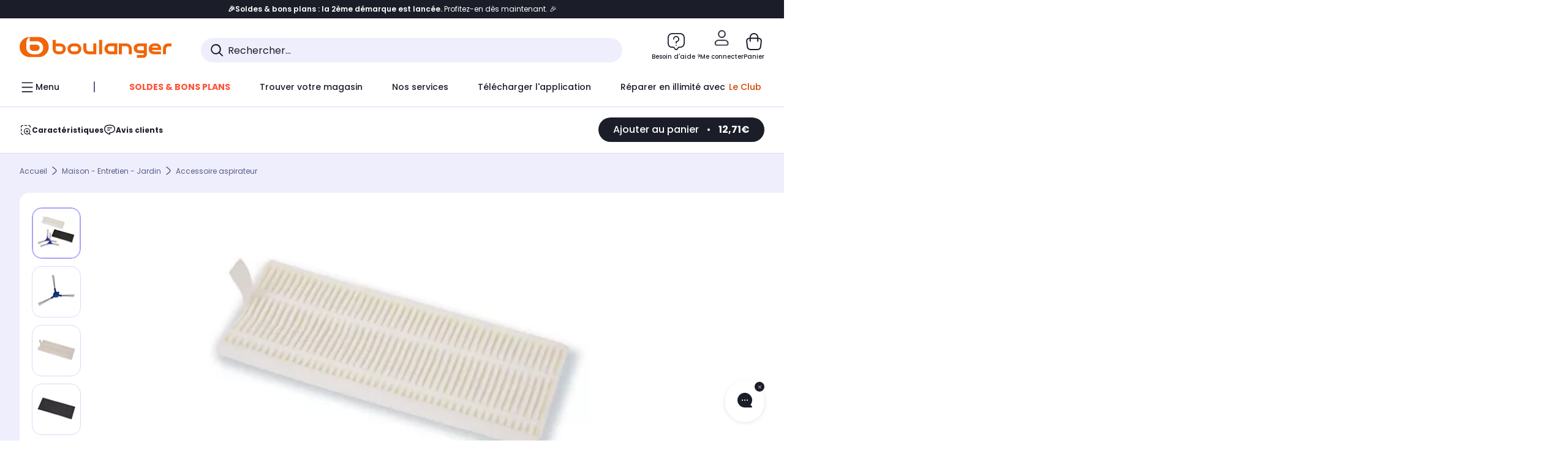

--- FILE ---
content_type: text/css;charset=utf-8
request_url: https://www.boulanger.com/etc.clientlibs/boulanger-site/clientlibs/wpk.app/blg.product.e2a164b385d17a5a6267.css
body_size: 84981
content:
:root{--bs-blue:#0d6efd;--bs-indigo:#6610f2;--bs-purple:#6f42c1;--bs-pink:#d63384;--bs-red:#dc3545;--bs-orange:#fd7e14;--bs-yellow:#ffc107;--bs-green:#198754;--bs-teal:#20c997;--bs-cyan:#0dcaf0;--bs-white:#fff;--bs-gray:#6c757d;--bs-gray-dark:#343a40;--bs-gray-100:#f8f9fa;--bs-gray-200:#e9ecef;--bs-gray-300:#dee2e6;--bs-gray-400:#ced4da;--bs-gray-500:#adb5bd;--bs-gray-600:#6c757d;--bs-gray-700:#495057;--bs-gray-800:#343a40;--bs-gray-900:#212529;--bs-primary:#0d6efd;--bs-secondary:#6c757d;--bs-success:#198754;--bs-info:#0dcaf0;--bs-warning:#ffc107;--bs-danger:#dc3545;--bs-light:#f8f9fa;--bs-dark:#212529;--bs-primary-rgb:13, 110, 253;--bs-secondary-rgb:108, 117, 125;--bs-success-rgb:25, 135, 84;--bs-info-rgb:13, 202, 240;--bs-warning-rgb:255, 193, 7;--bs-danger-rgb:220, 53, 69;--bs-light-rgb:248, 249, 250;--bs-dark-rgb:33, 37, 41;--bs-white-rgb:255, 255, 255;--bs-black-rgb:0, 0, 0;--bs-body-color-rgb:33, 37, 41;--bs-body-bg-rgb:255, 255, 255;--bs-font-sans-serif:system-ui, -apple-system, "Segoe UI", Roboto, "Helvetica Neue", Arial, "Noto Sans", "Liberation Sans", sans-serif, "Apple Color Emoji", "Segoe UI Emoji", "Segoe UI Symbol", "Noto Color Emoji";--bs-font-monospace:SFMono-Regular, Menlo, Monaco, Consolas, "Liberation Mono", "Courier New", monospace;--bs-gradient:linear-gradient(180deg, rgba(255, 255, 255, 0.15), rgba(255, 255, 255, 0));--bs-body-font-family:var(--bs-font-sans-serif);--bs-body-font-size:1rem;--bs-body-font-weight:400;--bs-body-line-height:1.5;--bs-body-color:#212529;--bs-body-bg:#fff}.container,.container-fluid{margin-right:auto;margin-left:auto}.container,.container-fluid,.container-lg,.container-md,.container-sm,.container-xl,.container-xxl{width:100%;padding-right:var(--bs-gutter-x, 16px);padding-left:var(--bs-gutter-x, 16px)}.container-lg,.container-md,.container-sm,.container-xl{margin-right:auto;margin-left:auto}@media (min-width:576px){.container,.container-sm{max-width:540px}}@media (min-width:768px){.container,.container-md,.container-sm{max-width:720px}}@media (min-width:992px){.container,.container-lg,.container-md,.container-sm{max-width:960px}}@media (min-width:1280px){.container,.container-lg,.container-md,.container-sm,.container-xl{max-width:1280px}}@media (min-width:1980px){.container,.container-lg,.container-md,.container-sm,.container-xl,.container-xxl{max-width:1980px}}.row{--bs-gutter-x:16px;--bs-gutter-y:0;display:flex;flex-wrap:wrap;margin-top:calc(-1*var(--bs-gutter-y));margin-right:calc(-.5*var(--bs-gutter-x));margin-left:calc(-.5*var(--bs-gutter-x))}.row>*{flex-shrink:0;width:100%;max-width:100%;padding-right:calc(var(--bs-gutter-x)*.5);padding-left:calc(var(--bs-gutter-x)*.5);margin-top:var(--bs-gutter-y)}.grid,.grid-24{display:grid;grid-template-rows:repeat(var(--bs-rows, 1),1fr);gap:var(--bs-gap, 16px)}.grid{grid-template-columns:repeat(var(--bs-columns, 12),1fr)}.grid .g-col-1{grid-column:auto/span 1}.grid .g-col-2{grid-column:auto/span 2}.grid .g-col-3{grid-column:auto/span 3}.grid .g-col-4{grid-column:auto/span 4}.grid .g-col-5{grid-column:auto/span 5}.grid .g-col-6{grid-column:auto/span 6}.grid .g-col-7{grid-column:auto/span 7}.grid .g-col-8{grid-column:auto/span 8}.grid .g-col-9{grid-column:auto/span 9}.grid .g-col-10{grid-column:auto/span 10}.grid .g-col-11{grid-column:auto/span 11}.grid .g-col-12{grid-column:auto/span 12}.grid .g-start-1{grid-column-start:1}.grid .g-start-2{grid-column-start:2}.grid .g-start-3{grid-column-start:3}.grid .g-start-4{grid-column-start:4}.grid .g-start-5{grid-column-start:5}.grid .g-start-6{grid-column-start:6}.grid .g-start-7{grid-column-start:7}.grid .g-start-8{grid-column-start:8}.grid .g-start-9{grid-column-start:9}.grid .g-start-10{grid-column-start:10}.grid .g-start-11{grid-column-start:11}@media (min-width:576px){.grid .g-col-sm-1{grid-column:auto/span 1}.grid .g-col-sm-2{grid-column:auto/span 2}.grid .g-col-sm-3{grid-column:auto/span 3}.grid .g-col-sm-4{grid-column:auto/span 4}.grid .g-col-sm-5{grid-column:auto/span 5}.grid .g-col-sm-6{grid-column:auto/span 6}.grid .g-col-sm-7{grid-column:auto/span 7}.grid .g-col-sm-8{grid-column:auto/span 8}.grid .g-col-sm-9{grid-column:auto/span 9}.grid .g-col-sm-10{grid-column:auto/span 10}.grid .g-col-sm-11{grid-column:auto/span 11}.grid .g-col-sm-12{grid-column:auto/span 12}.grid .g-start-sm-1{grid-column-start:1}.grid .g-start-sm-2{grid-column-start:2}.grid .g-start-sm-3{grid-column-start:3}.grid .g-start-sm-4{grid-column-start:4}.grid .g-start-sm-5{grid-column-start:5}.grid .g-start-sm-6{grid-column-start:6}.grid .g-start-sm-7{grid-column-start:7}.grid .g-start-sm-8{grid-column-start:8}.grid .g-start-sm-9{grid-column-start:9}.grid .g-start-sm-10{grid-column-start:10}.grid .g-start-sm-11{grid-column-start:11}}@media (min-width:768px){.grid .g-col-md-1{grid-column:auto/span 1}.grid .g-col-md-2{grid-column:auto/span 2}.grid .g-col-md-3{grid-column:auto/span 3}.grid .g-col-md-4{grid-column:auto/span 4}.grid .g-col-md-5{grid-column:auto/span 5}.grid .g-col-md-6{grid-column:auto/span 6}.grid .g-col-md-7{grid-column:auto/span 7}.grid .g-col-md-8{grid-column:auto/span 8}.grid .g-col-md-9{grid-column:auto/span 9}.grid .g-col-md-10{grid-column:auto/span 10}.grid .g-col-md-11{grid-column:auto/span 11}.grid .g-col-md-12{grid-column:auto/span 12}.grid .g-start-md-1{grid-column-start:1}.grid .g-start-md-2{grid-column-start:2}.grid .g-start-md-3{grid-column-start:3}.grid .g-start-md-4{grid-column-start:4}.grid .g-start-md-5{grid-column-start:5}.grid .g-start-md-6{grid-column-start:6}.grid .g-start-md-7{grid-column-start:7}.grid .g-start-md-8{grid-column-start:8}.grid .g-start-md-9{grid-column-start:9}.grid .g-start-md-10{grid-column-start:10}.grid .g-start-md-11{grid-column-start:11}}@media (min-width:992px){.grid .g-col-lg-1{grid-column:auto/span 1}.grid .g-col-lg-2{grid-column:auto/span 2}.grid .g-col-lg-3{grid-column:auto/span 3}.grid .g-col-lg-4{grid-column:auto/span 4}.grid .g-col-lg-5{grid-column:auto/span 5}.grid .g-col-lg-6{grid-column:auto/span 6}.grid .g-col-lg-7{grid-column:auto/span 7}.grid .g-col-lg-8{grid-column:auto/span 8}.grid .g-col-lg-9{grid-column:auto/span 9}.grid .g-col-lg-10{grid-column:auto/span 10}.grid .g-col-lg-11{grid-column:auto/span 11}.grid .g-col-lg-12{grid-column:auto/span 12}.grid .g-start-lg-1{grid-column-start:1}.grid .g-start-lg-2{grid-column-start:2}.grid .g-start-lg-3{grid-column-start:3}.grid .g-start-lg-4{grid-column-start:4}.grid .g-start-lg-5{grid-column-start:5}.grid .g-start-lg-6{grid-column-start:6}.grid .g-start-lg-7{grid-column-start:7}.grid .g-start-lg-8{grid-column-start:8}.grid .g-start-lg-9{grid-column-start:9}.grid .g-start-lg-10{grid-column-start:10}.grid .g-start-lg-11{grid-column-start:11}}@media (min-width:1280px){.grid .g-col-xl-1{grid-column:auto/span 1}.grid .g-col-xl-2{grid-column:auto/span 2}.grid .g-col-xl-3{grid-column:auto/span 3}.grid .g-col-xl-4{grid-column:auto/span 4}.grid .g-col-xl-5{grid-column:auto/span 5}.grid .g-col-xl-6{grid-column:auto/span 6}.grid .g-col-xl-7{grid-column:auto/span 7}.grid .g-col-xl-8{grid-column:auto/span 8}.grid .g-col-xl-9{grid-column:auto/span 9}.grid .g-col-xl-10{grid-column:auto/span 10}.grid .g-col-xl-11{grid-column:auto/span 11}.grid .g-col-xl-12{grid-column:auto/span 12}.grid .g-start-xl-1{grid-column-start:1}.grid .g-start-xl-2{grid-column-start:2}.grid .g-start-xl-3{grid-column-start:3}.grid .g-start-xl-4{grid-column-start:4}.grid .g-start-xl-5{grid-column-start:5}.grid .g-start-xl-6{grid-column-start:6}.grid .g-start-xl-7{grid-column-start:7}.grid .g-start-xl-8{grid-column-start:8}.grid .g-start-xl-9{grid-column-start:9}.grid .g-start-xl-10{grid-column-start:10}.grid .g-start-xl-11{grid-column-start:11}}@media (min-width:1980px){.grid .g-col-xxl-1{grid-column:auto/span 1}.grid .g-col-xxl-2{grid-column:auto/span 2}.grid .g-col-xxl-3{grid-column:auto/span 3}.grid .g-col-xxl-4{grid-column:auto/span 4}.grid .g-col-xxl-5{grid-column:auto/span 5}.grid .g-col-xxl-6{grid-column:auto/span 6}.grid .g-col-xxl-7{grid-column:auto/span 7}.grid .g-col-xxl-8{grid-column:auto/span 8}.grid .g-col-xxl-9{grid-column:auto/span 9}.grid .g-col-xxl-10{grid-column:auto/span 10}.grid .g-col-xxl-11{grid-column:auto/span 11}.grid .g-col-xxl-12{grid-column:auto/span 12}.grid .g-start-xxl-1{grid-column-start:1}.grid .g-start-xxl-2{grid-column-start:2}.grid .g-start-xxl-3{grid-column-start:3}.grid .g-start-xxl-4{grid-column-start:4}.grid .g-start-xxl-5{grid-column-start:5}.grid .g-start-xxl-6{grid-column-start:6}.grid .g-start-xxl-7{grid-column-start:7}.grid .g-start-xxl-8{grid-column-start:8}.grid .g-start-xxl-9{grid-column-start:9}.grid .g-start-xxl-10{grid-column-start:10}.grid .g-start-xxl-11{grid-column-start:11}}.grid-24{grid-template-columns:repeat(var(--bs-columns, 24, 1fr))}.grid-24 .g-col-1{grid-column:auto/span 1}.grid-24 .g-col-2{grid-column:auto/span 2}.grid-24 .g-col-3{grid-column:auto/span 3}.grid-24 .g-col-4{grid-column:auto/span 4}.grid-24 .g-col-5{grid-column:auto/span 5}.grid-24 .g-col-6{grid-column:auto/span 6}.grid-24 .g-col-7{grid-column:auto/span 7}.grid-24 .g-col-8{grid-column:auto/span 8}.grid-24 .g-col-9{grid-column:auto/span 9}.grid-24 .g-col-10{grid-column:auto/span 10}.grid-24 .g-col-11{grid-column:auto/span 11}.grid-24 .g-col-12{grid-column:auto/span 12}.grid-24 .g-col-13{grid-column:auto/span 13}.grid-24 .g-col-14{grid-column:auto/span 14}.grid-24 .g-col-15{grid-column:auto/span 15}.grid-24 .g-col-16{grid-column:auto/span 16}.grid-24 .g-col-17{grid-column:auto/span 17}.grid-24 .g-col-18{grid-column:auto/span 18}.grid-24 .g-col-19{grid-column:auto/span 19}.grid-24 .g-col-20{grid-column:auto/span 20}.grid-24 .g-col-21{grid-column:auto/span 21}.grid-24 .g-col-22{grid-column:auto/span 22}.grid-24 .g-col-23{grid-column:auto/span 23}.grid-24 .g-col-24{grid-column:auto/span 24}.grid-24 .g-start-1{grid-column-start:1}.grid-24 .g-start-2{grid-column-start:2}.grid-24 .g-start-3{grid-column-start:3}.grid-24 .g-start-4{grid-column-start:4}.grid-24 .g-start-5{grid-column-start:5}.grid-24 .g-start-6{grid-column-start:6}.grid-24 .g-start-7{grid-column-start:7}.grid-24 .g-start-8{grid-column-start:8}.grid-24 .g-start-9{grid-column-start:9}.grid-24 .g-start-10{grid-column-start:10}.grid-24 .g-start-11{grid-column-start:11}.grid-24 .g-start-12{grid-column-start:12}.grid-24 .g-start-13{grid-column-start:13}.grid-24 .g-start-14{grid-column-start:14}.grid-24 .g-start-15{grid-column-start:15}.grid-24 .g-start-16{grid-column-start:16}.grid-24 .g-start-17{grid-column-start:17}.grid-24 .g-start-18{grid-column-start:18}.grid-24 .g-start-19{grid-column-start:19}.grid-24 .g-start-20{grid-column-start:20}.grid-24 .g-start-21{grid-column-start:21}.grid-24 .g-start-22{grid-column-start:22}.grid-24 .g-start-23{grid-column-start:23}@media (min-width:576px){.grid-24 .g-col-sm-1{grid-column:auto/span 1}.grid-24 .g-col-sm-2{grid-column:auto/span 2}.grid-24 .g-col-sm-3{grid-column:auto/span 3}.grid-24 .g-col-sm-4{grid-column:auto/span 4}.grid-24 .g-col-sm-5{grid-column:auto/span 5}.grid-24 .g-col-sm-6{grid-column:auto/span 6}.grid-24 .g-col-sm-7{grid-column:auto/span 7}.grid-24 .g-col-sm-8{grid-column:auto/span 8}.grid-24 .g-col-sm-9{grid-column:auto/span 9}.grid-24 .g-col-sm-10{grid-column:auto/span 10}.grid-24 .g-col-sm-11{grid-column:auto/span 11}.grid-24 .g-col-sm-12{grid-column:auto/span 12}.grid-24 .g-col-sm-13{grid-column:auto/span 13}.grid-24 .g-col-sm-14{grid-column:auto/span 14}.grid-24 .g-col-sm-15{grid-column:auto/span 15}.grid-24 .g-col-sm-16{grid-column:auto/span 16}.grid-24 .g-col-sm-17{grid-column:auto/span 17}.grid-24 .g-col-sm-18{grid-column:auto/span 18}.grid-24 .g-col-sm-19{grid-column:auto/span 19}.grid-24 .g-col-sm-20{grid-column:auto/span 20}.grid-24 .g-col-sm-21{grid-column:auto/span 21}.grid-24 .g-col-sm-22{grid-column:auto/span 22}.grid-24 .g-col-sm-23{grid-column:auto/span 23}.grid-24 .g-col-sm-24{grid-column:auto/span 24}.grid-24 .g-start-sm-1{grid-column-start:1}.grid-24 .g-start-sm-2{grid-column-start:2}.grid-24 .g-start-sm-3{grid-column-start:3}.grid-24 .g-start-sm-4{grid-column-start:4}.grid-24 .g-start-sm-5{grid-column-start:5}.grid-24 .g-start-sm-6{grid-column-start:6}.grid-24 .g-start-sm-7{grid-column-start:7}.grid-24 .g-start-sm-8{grid-column-start:8}.grid-24 .g-start-sm-9{grid-column-start:9}.grid-24 .g-start-sm-10{grid-column-start:10}.grid-24 .g-start-sm-11{grid-column-start:11}.grid-24 .g-start-sm-12{grid-column-start:12}.grid-24 .g-start-sm-13{grid-column-start:13}.grid-24 .g-start-sm-14{grid-column-start:14}.grid-24 .g-start-sm-15{grid-column-start:15}.grid-24 .g-start-sm-16{grid-column-start:16}.grid-24 .g-start-sm-17{grid-column-start:17}.grid-24 .g-start-sm-18{grid-column-start:18}.grid-24 .g-start-sm-19{grid-column-start:19}.grid-24 .g-start-sm-20{grid-column-start:20}.grid-24 .g-start-sm-21{grid-column-start:21}.grid-24 .g-start-sm-22{grid-column-start:22}.grid-24 .g-start-sm-23{grid-column-start:23}}@media (min-width:768px){.grid-24 .g-col-md-1{grid-column:auto/span 1}.grid-24 .g-col-md-2{grid-column:auto/span 2}.grid-24 .g-col-md-3{grid-column:auto/span 3}.grid-24 .g-col-md-4{grid-column:auto/span 4}.grid-24 .g-col-md-5{grid-column:auto/span 5}.grid-24 .g-col-md-6{grid-column:auto/span 6}.grid-24 .g-col-md-7{grid-column:auto/span 7}.grid-24 .g-col-md-8{grid-column:auto/span 8}.grid-24 .g-col-md-9{grid-column:auto/span 9}.grid-24 .g-col-md-10{grid-column:auto/span 10}.grid-24 .g-col-md-11{grid-column:auto/span 11}.grid-24 .g-col-md-12{grid-column:auto/span 12}.grid-24 .g-col-md-13{grid-column:auto/span 13}.grid-24 .g-col-md-14{grid-column:auto/span 14}.grid-24 .g-col-md-15{grid-column:auto/span 15}.grid-24 .g-col-md-16{grid-column:auto/span 16}.grid-24 .g-col-md-17{grid-column:auto/span 17}.grid-24 .g-col-md-18{grid-column:auto/span 18}.grid-24 .g-col-md-19{grid-column:auto/span 19}.grid-24 .g-col-md-20{grid-column:auto/span 20}.grid-24 .g-col-md-21{grid-column:auto/span 21}.grid-24 .g-col-md-22{grid-column:auto/span 22}.grid-24 .g-col-md-23{grid-column:auto/span 23}.grid-24 .g-col-md-24{grid-column:auto/span 24}.grid-24 .g-start-md-1{grid-column-start:1}.grid-24 .g-start-md-2{grid-column-start:2}.grid-24 .g-start-md-3{grid-column-start:3}.grid-24 .g-start-md-4{grid-column-start:4}.grid-24 .g-start-md-5{grid-column-start:5}.grid-24 .g-start-md-6{grid-column-start:6}.grid-24 .g-start-md-7{grid-column-start:7}.grid-24 .g-start-md-8{grid-column-start:8}.grid-24 .g-start-md-9{grid-column-start:9}.grid-24 .g-start-md-10{grid-column-start:10}.grid-24 .g-start-md-11{grid-column-start:11}.grid-24 .g-start-md-12{grid-column-start:12}.grid-24 .g-start-md-13{grid-column-start:13}.grid-24 .g-start-md-14{grid-column-start:14}.grid-24 .g-start-md-15{grid-column-start:15}.grid-24 .g-start-md-16{grid-column-start:16}.grid-24 .g-start-md-17{grid-column-start:17}.grid-24 .g-start-md-18{grid-column-start:18}.grid-24 .g-start-md-19{grid-column-start:19}.grid-24 .g-start-md-20{grid-column-start:20}.grid-24 .g-start-md-21{grid-column-start:21}.grid-24 .g-start-md-22{grid-column-start:22}.grid-24 .g-start-md-23{grid-column-start:23}}@media (min-width:992px){.grid-24 .g-col-lg-1{grid-column:auto/span 1}.grid-24 .g-col-lg-2{grid-column:auto/span 2}.grid-24 .g-col-lg-3{grid-column:auto/span 3}.grid-24 .g-col-lg-4{grid-column:auto/span 4}.grid-24 .g-col-lg-5{grid-column:auto/span 5}.grid-24 .g-col-lg-6{grid-column:auto/span 6}.grid-24 .g-col-lg-7{grid-column:auto/span 7}.grid-24 .g-col-lg-8{grid-column:auto/span 8}.grid-24 .g-col-lg-9{grid-column:auto/span 9}.grid-24 .g-col-lg-10{grid-column:auto/span 10}.grid-24 .g-col-lg-11{grid-column:auto/span 11}.grid-24 .g-col-lg-12{grid-column:auto/span 12}.grid-24 .g-col-lg-13{grid-column:auto/span 13}.grid-24 .g-col-lg-14{grid-column:auto/span 14}.grid-24 .g-col-lg-15{grid-column:auto/span 15}.grid-24 .g-col-lg-16{grid-column:auto/span 16}.grid-24 .g-col-lg-17{grid-column:auto/span 17}.grid-24 .g-col-lg-18{grid-column:auto/span 18}.grid-24 .g-col-lg-19{grid-column:auto/span 19}.grid-24 .g-col-lg-20{grid-column:auto/span 20}.grid-24 .g-col-lg-21{grid-column:auto/span 21}.grid-24 .g-col-lg-22{grid-column:auto/span 22}.grid-24 .g-col-lg-23{grid-column:auto/span 23}.grid-24 .g-col-lg-24{grid-column:auto/span 24}.grid-24 .g-start-lg-1{grid-column-start:1}.grid-24 .g-start-lg-2{grid-column-start:2}.grid-24 .g-start-lg-3{grid-column-start:3}.grid-24 .g-start-lg-4{grid-column-start:4}.grid-24 .g-start-lg-5{grid-column-start:5}.grid-24 .g-start-lg-6{grid-column-start:6}.grid-24 .g-start-lg-7{grid-column-start:7}.grid-24 .g-start-lg-8{grid-column-start:8}.grid-24 .g-start-lg-9{grid-column-start:9}.grid-24 .g-start-lg-10{grid-column-start:10}.grid-24 .g-start-lg-11{grid-column-start:11}.grid-24 .g-start-lg-12{grid-column-start:12}.grid-24 .g-start-lg-13{grid-column-start:13}.grid-24 .g-start-lg-14{grid-column-start:14}.grid-24 .g-start-lg-15{grid-column-start:15}.grid-24 .g-start-lg-16{grid-column-start:16}.grid-24 .g-start-lg-17{grid-column-start:17}.grid-24 .g-start-lg-18{grid-column-start:18}.grid-24 .g-start-lg-19{grid-column-start:19}.grid-24 .g-start-lg-20{grid-column-start:20}.grid-24 .g-start-lg-21{grid-column-start:21}.grid-24 .g-start-lg-22{grid-column-start:22}.grid-24 .g-start-lg-23{grid-column-start:23}}@media (min-width:1280px){.grid-24 .g-col-xl-1{grid-column:auto/span 1}.grid-24 .g-col-xl-2{grid-column:auto/span 2}.grid-24 .g-col-xl-3{grid-column:auto/span 3}.grid-24 .g-col-xl-4{grid-column:auto/span 4}.grid-24 .g-col-xl-5{grid-column:auto/span 5}.grid-24 .g-col-xl-6{grid-column:auto/span 6}.grid-24 .g-col-xl-7{grid-column:auto/span 7}.grid-24 .g-col-xl-8{grid-column:auto/span 8}.grid-24 .g-col-xl-9{grid-column:auto/span 9}.grid-24 .g-col-xl-10{grid-column:auto/span 10}.grid-24 .g-col-xl-11{grid-column:auto/span 11}.grid-24 .g-col-xl-12{grid-column:auto/span 12}.grid-24 .g-col-xl-13{grid-column:auto/span 13}.grid-24 .g-col-xl-14{grid-column:auto/span 14}.grid-24 .g-col-xl-15{grid-column:auto/span 15}.grid-24 .g-col-xl-16{grid-column:auto/span 16}.grid-24 .g-col-xl-17{grid-column:auto/span 17}.grid-24 .g-col-xl-18{grid-column:auto/span 18}.grid-24 .g-col-xl-19{grid-column:auto/span 19}.grid-24 .g-col-xl-20{grid-column:auto/span 20}.grid-24 .g-col-xl-21{grid-column:auto/span 21}.grid-24 .g-col-xl-22{grid-column:auto/span 22}.grid-24 .g-col-xl-23{grid-column:auto/span 23}.grid-24 .g-col-xl-24{grid-column:auto/span 24}.grid-24 .g-start-xl-1{grid-column-start:1}.grid-24 .g-start-xl-2{grid-column-start:2}.grid-24 .g-start-xl-3{grid-column-start:3}.grid-24 .g-start-xl-4{grid-column-start:4}.grid-24 .g-start-xl-5{grid-column-start:5}.grid-24 .g-start-xl-6{grid-column-start:6}.grid-24 .g-start-xl-7{grid-column-start:7}.grid-24 .g-start-xl-8{grid-column-start:8}.grid-24 .g-start-xl-9{grid-column-start:9}.grid-24 .g-start-xl-10{grid-column-start:10}.grid-24 .g-start-xl-11{grid-column-start:11}.grid-24 .g-start-xl-12{grid-column-start:12}.grid-24 .g-start-xl-13{grid-column-start:13}.grid-24 .g-start-xl-14{grid-column-start:14}.grid-24 .g-start-xl-15{grid-column-start:15}.grid-24 .g-start-xl-16{grid-column-start:16}.grid-24 .g-start-xl-17{grid-column-start:17}.grid-24 .g-start-xl-18{grid-column-start:18}.grid-24 .g-start-xl-19{grid-column-start:19}.grid-24 .g-start-xl-20{grid-column-start:20}.grid-24 .g-start-xl-21{grid-column-start:21}.grid-24 .g-start-xl-22{grid-column-start:22}.grid-24 .g-start-xl-23{grid-column-start:23}}@media (min-width:1980px){.grid-24 .g-col-xxl-1{grid-column:auto/span 1}.grid-24 .g-col-xxl-2{grid-column:auto/span 2}.grid-24 .g-col-xxl-3{grid-column:auto/span 3}.grid-24 .g-col-xxl-4{grid-column:auto/span 4}.grid-24 .g-col-xxl-5{grid-column:auto/span 5}.grid-24 .g-col-xxl-6{grid-column:auto/span 6}.grid-24 .g-col-xxl-7{grid-column:auto/span 7}.grid-24 .g-col-xxl-8{grid-column:auto/span 8}.grid-24 .g-col-xxl-9{grid-column:auto/span 9}.grid-24 .g-col-xxl-10{grid-column:auto/span 10}.grid-24 .g-col-xxl-11{grid-column:auto/span 11}.grid-24 .g-col-xxl-12{grid-column:auto/span 12}.grid-24 .g-col-xxl-13{grid-column:auto/span 13}.grid-24 .g-col-xxl-14{grid-column:auto/span 14}.grid-24 .g-col-xxl-15{grid-column:auto/span 15}.grid-24 .g-col-xxl-16{grid-column:auto/span 16}.grid-24 .g-col-xxl-17{grid-column:auto/span 17}.grid-24 .g-col-xxl-18{grid-column:auto/span 18}.grid-24 .g-col-xxl-19{grid-column:auto/span 19}.grid-24 .g-col-xxl-20{grid-column:auto/span 20}.grid-24 .g-col-xxl-21{grid-column:auto/span 21}.grid-24 .g-col-xxl-22{grid-column:auto/span 22}.grid-24 .g-col-xxl-23{grid-column:auto/span 23}.grid-24 .g-col-xxl-24{grid-column:auto/span 24}.grid-24 .g-start-xxl-1{grid-column-start:1}.grid-24 .g-start-xxl-2{grid-column-start:2}.grid-24 .g-start-xxl-3{grid-column-start:3}.grid-24 .g-start-xxl-4{grid-column-start:4}.grid-24 .g-start-xxl-5{grid-column-start:5}.grid-24 .g-start-xxl-6{grid-column-start:6}.grid-24 .g-start-xxl-7{grid-column-start:7}.grid-24 .g-start-xxl-8{grid-column-start:8}.grid-24 .g-start-xxl-9{grid-column-start:9}.grid-24 .g-start-xxl-10{grid-column-start:10}.grid-24 .g-start-xxl-11{grid-column-start:11}.grid-24 .g-start-xxl-12{grid-column-start:12}.grid-24 .g-start-xxl-13{grid-column-start:13}.grid-24 .g-start-xxl-14{grid-column-start:14}.grid-24 .g-start-xxl-15{grid-column-start:15}.grid-24 .g-start-xxl-16{grid-column-start:16}.grid-24 .g-start-xxl-17{grid-column-start:17}.grid-24 .g-start-xxl-18{grid-column-start:18}.grid-24 .g-start-xxl-19{grid-column-start:19}.grid-24 .g-start-xxl-20{grid-column-start:20}.grid-24 .g-start-xxl-21{grid-column-start:21}.grid-24 .g-start-xxl-22{grid-column-start:22}.grid-24 .g-start-xxl-23{grid-column-start:23}}.col{flex:1 0 0%}.row-cols-auto>*{flex:0 0 auto;width:auto}.row-cols-1>*{flex:0 0 auto;width:100%}.row-cols-2>*{flex:0 0 auto;width:50%}.row-cols-3>*{flex:0 0 auto;width:33.3333333333%}.row-cols-4>*{flex:0 0 auto;width:25%}.row-cols-5>*{flex:0 0 auto;width:20%}.col-auto,.row-cols-6>*{flex:0 0 auto;width:16.6666666667%}.col-auto{width:auto}.col-1,.col-2{flex:0 0 auto;width:4.16666667%}.col-2{width:8.33333333%}.col-3,.col-4{flex:0 0 auto;width:12.5%}.col-4{width:16.66666667%}.col-5,.col-6{flex:0 0 auto;width:20.83333333%}.col-6{width:25%}.col-7,.col-8{flex:0 0 auto;width:29.16666667%}.col-8{width:33.33333333%}.col-10,.col-9{flex:0 0 auto;width:37.5%}.col-10{width:41.66666667%}.col-11,.col-12{flex:0 0 auto;width:45.83333333%}.col-12{width:50%}.col-13,.col-14{flex:0 0 auto;width:54.16666667%}.col-14{width:58.33333333%}.col-15,.col-16{flex:0 0 auto;width:62.5%}.col-16{width:66.66666667%}.col-17,.col-18{flex:0 0 auto;width:70.83333333%}.col-18{width:75%}.col-19,.col-20{flex:0 0 auto;width:79.16666667%}.col-20{width:83.33333333%}.col-21,.col-22{flex:0 0 auto;width:87.5%}.col-22{width:91.66666667%}.col-23,.col-24{flex:0 0 auto;width:95.83333333%}.col-24{width:100%}.offset-1{margin-left:4.16666667%}.offset-2{margin-left:8.33333333%}.offset-3{margin-left:12.5%}.offset-4{margin-left:16.66666667%}.offset-5{margin-left:20.83333333%}.offset-6{margin-left:25%}.offset-7{margin-left:29.16666667%}.offset-8{margin-left:33.33333333%}.offset-9{margin-left:37.5%}.offset-10{margin-left:41.66666667%}.offset-11{margin-left:45.83333333%}.offset-12{margin-left:50%}.offset-13{margin-left:54.16666667%}.offset-14{margin-left:58.33333333%}.offset-15{margin-left:62.5%}.offset-16{margin-left:66.66666667%}.offset-17{margin-left:70.83333333%}.offset-18{margin-left:75%}.offset-19{margin-left:79.16666667%}.offset-20{margin-left:83.33333333%}.offset-21{margin-left:87.5%}.offset-22{margin-left:91.66666667%}.offset-23{margin-left:95.83333333%}.g-0,.gx-0{--bs-gutter-x:0}.g-0,.gy-0{--bs-gutter-y:0}.g-1,.gx-1{--bs-gutter-x:0.25rem}.g-1,.gy-1{--bs-gutter-y:0.25rem}.g-2,.gx-2{--bs-gutter-x:0.5rem}.g-2,.gy-2{--bs-gutter-y:0.5rem}.g-3,.gx-3{--bs-gutter-x:1rem}.g-3,.gy-3{--bs-gutter-y:1rem}.g-4,.gx-4{--bs-gutter-x:1.5rem}.g-4,.gy-4{--bs-gutter-y:1.5rem}.g-5,.gx-5{--bs-gutter-x:3rem}.g-5,.gy-5{--bs-gutter-y:3rem}@media (min-width:576px){.col-sm{flex:1 0 0%}.row-cols-sm-auto>*{flex:0 0 auto;width:auto}.row-cols-sm-1>*{flex:0 0 auto;width:100%}.row-cols-sm-2>*{flex:0 0 auto;width:50%}.row-cols-sm-3>*{flex:0 0 auto;width:33.3333333333%}.row-cols-sm-4>*{flex:0 0 auto;width:25%}.row-cols-sm-5>*{flex:0 0 auto;width:20%}.col-sm-auto,.row-cols-sm-6>*{flex:0 0 auto;width:16.6666666667%}.col-sm-auto{width:auto}.col-sm-1,.col-sm-2{flex:0 0 auto;width:4.16666667%}.col-sm-2{width:8.33333333%}.col-sm-3,.col-sm-4{flex:0 0 auto;width:12.5%}.col-sm-4{width:16.66666667%}.col-sm-5,.col-sm-6{flex:0 0 auto;width:20.83333333%}.col-sm-6{width:25%}.col-sm-7,.col-sm-8{flex:0 0 auto;width:29.16666667%}.col-sm-8{width:33.33333333%}.col-sm-10,.col-sm-9{flex:0 0 auto;width:37.5%}.col-sm-10{width:41.66666667%}.col-sm-11,.col-sm-12{flex:0 0 auto;width:45.83333333%}.col-sm-12{width:50%}.col-sm-13,.col-sm-14{flex:0 0 auto;width:54.16666667%}.col-sm-14{width:58.33333333%}.col-sm-15,.col-sm-16{flex:0 0 auto;width:62.5%}.col-sm-16{width:66.66666667%}.col-sm-17,.col-sm-18{flex:0 0 auto;width:70.83333333%}.col-sm-18{width:75%}.col-sm-19,.col-sm-20{flex:0 0 auto;width:79.16666667%}.col-sm-20{width:83.33333333%}.col-sm-21,.col-sm-22{flex:0 0 auto;width:87.5%}.col-sm-22{width:91.66666667%}.col-sm-23,.col-sm-24{flex:0 0 auto;width:95.83333333%}.col-sm-24{width:100%}.offset-sm-0{margin-left:0}.offset-sm-1{margin-left:4.16666667%}.offset-sm-2{margin-left:8.33333333%}.offset-sm-3{margin-left:12.5%}.offset-sm-4{margin-left:16.66666667%}.offset-sm-5{margin-left:20.83333333%}.offset-sm-6{margin-left:25%}.offset-sm-7{margin-left:29.16666667%}.offset-sm-8{margin-left:33.33333333%}.offset-sm-9{margin-left:37.5%}.offset-sm-10{margin-left:41.66666667%}.offset-sm-11{margin-left:45.83333333%}.offset-sm-12{margin-left:50%}.offset-sm-13{margin-left:54.16666667%}.offset-sm-14{margin-left:58.33333333%}.offset-sm-15{margin-left:62.5%}.offset-sm-16{margin-left:66.66666667%}.offset-sm-17{margin-left:70.83333333%}.offset-sm-18{margin-left:75%}.offset-sm-19{margin-left:79.16666667%}.offset-sm-20{margin-left:83.33333333%}.offset-sm-21{margin-left:87.5%}.offset-sm-22{margin-left:91.66666667%}.offset-sm-23{margin-left:95.83333333%}.g-sm-0,.gx-sm-0{--bs-gutter-x:0}.g-sm-0,.gy-sm-0{--bs-gutter-y:0}.g-sm-1,.gx-sm-1{--bs-gutter-x:0.25rem}.g-sm-1,.gy-sm-1{--bs-gutter-y:0.25rem}.g-sm-2,.gx-sm-2{--bs-gutter-x:0.5rem}.g-sm-2,.gy-sm-2{--bs-gutter-y:0.5rem}.g-sm-3,.gx-sm-3{--bs-gutter-x:1rem}.g-sm-3,.gy-sm-3{--bs-gutter-y:1rem}.g-sm-4,.gx-sm-4{--bs-gutter-x:1.5rem}.g-sm-4,.gy-sm-4{--bs-gutter-y:1.5rem}.g-sm-5,.gx-sm-5{--bs-gutter-x:3rem}.g-sm-5,.gy-sm-5{--bs-gutter-y:3rem}}@media (min-width:768px){.col-md{flex:1 0 0%}.row-cols-md-auto>*{flex:0 0 auto;width:auto}.row-cols-md-1>*{flex:0 0 auto;width:100%}.row-cols-md-2>*{flex:0 0 auto;width:50%}.row-cols-md-3>*{flex:0 0 auto;width:33.3333333333%}.row-cols-md-4>*{flex:0 0 auto;width:25%}.row-cols-md-5>*{flex:0 0 auto;width:20%}.col-md-auto,.row-cols-md-6>*{flex:0 0 auto;width:16.6666666667%}.col-md-auto{width:auto}.col-md-1,.col-md-2{flex:0 0 auto;width:4.16666667%}.col-md-2{width:8.33333333%}.col-md-3,.col-md-4{flex:0 0 auto;width:12.5%}.col-md-4{width:16.66666667%}.col-md-5,.col-md-6{flex:0 0 auto;width:20.83333333%}.col-md-6{width:25%}.col-md-7,.col-md-8{flex:0 0 auto;width:29.16666667%}.col-md-8{width:33.33333333%}.col-md-10,.col-md-9{flex:0 0 auto;width:37.5%}.col-md-10{width:41.66666667%}.col-md-11,.col-md-12{flex:0 0 auto;width:45.83333333%}.col-md-12{width:50%}.col-md-13,.col-md-14{flex:0 0 auto;width:54.16666667%}.col-md-14{width:58.33333333%}.col-md-15,.col-md-16{flex:0 0 auto;width:62.5%}.col-md-16{width:66.66666667%}.col-md-17,.col-md-18{flex:0 0 auto;width:70.83333333%}.col-md-18{width:75%}.col-md-19,.col-md-20{flex:0 0 auto;width:79.16666667%}.col-md-20{width:83.33333333%}.col-md-21,.col-md-22{flex:0 0 auto;width:87.5%}.col-md-22{width:91.66666667%}.col-md-23,.col-md-24{flex:0 0 auto;width:95.83333333%}.col-md-24{width:100%}.offset-md-0{margin-left:0}.offset-md-1{margin-left:4.16666667%}.offset-md-2{margin-left:8.33333333%}.offset-md-3{margin-left:12.5%}.offset-md-4{margin-left:16.66666667%}.offset-md-5{margin-left:20.83333333%}.offset-md-6{margin-left:25%}.offset-md-7{margin-left:29.16666667%}.offset-md-8{margin-left:33.33333333%}.offset-md-9{margin-left:37.5%}.offset-md-10{margin-left:41.66666667%}.offset-md-11{margin-left:45.83333333%}.offset-md-12{margin-left:50%}.offset-md-13{margin-left:54.16666667%}.offset-md-14{margin-left:58.33333333%}.offset-md-15{margin-left:62.5%}.offset-md-16{margin-left:66.66666667%}.offset-md-17{margin-left:70.83333333%}.offset-md-18{margin-left:75%}.offset-md-19{margin-left:79.16666667%}.offset-md-20{margin-left:83.33333333%}.offset-md-21{margin-left:87.5%}.offset-md-22{margin-left:91.66666667%}.offset-md-23{margin-left:95.83333333%}.g-md-0,.gx-md-0{--bs-gutter-x:0}.g-md-0,.gy-md-0{--bs-gutter-y:0}.g-md-1,.gx-md-1{--bs-gutter-x:0.25rem}.g-md-1,.gy-md-1{--bs-gutter-y:0.25rem}.g-md-2,.gx-md-2{--bs-gutter-x:0.5rem}.g-md-2,.gy-md-2{--bs-gutter-y:0.5rem}.g-md-3,.gx-md-3{--bs-gutter-x:1rem}.g-md-3,.gy-md-3{--bs-gutter-y:1rem}.g-md-4,.gx-md-4{--bs-gutter-x:1.5rem}.g-md-4,.gy-md-4{--bs-gutter-y:1.5rem}.g-md-5,.gx-md-5{--bs-gutter-x:3rem}.g-md-5,.gy-md-5{--bs-gutter-y:3rem}}@media (min-width:992px){.col-lg{flex:1 0 0%}.row-cols-lg-auto>*{flex:0 0 auto;width:auto}.row-cols-lg-1>*{flex:0 0 auto;width:100%}.row-cols-lg-2>*{flex:0 0 auto;width:50%}.row-cols-lg-3>*{flex:0 0 auto;width:33.3333333333%}.row-cols-lg-4>*{flex:0 0 auto;width:25%}.row-cols-lg-5>*{flex:0 0 auto;width:20%}.col-lg-auto,.row-cols-lg-6>*{flex:0 0 auto;width:16.6666666667%}.col-lg-auto{width:auto}.col-lg-1,.col-lg-2{flex:0 0 auto;width:4.16666667%}.col-lg-2{width:8.33333333%}.col-lg-3,.col-lg-4{flex:0 0 auto;width:12.5%}.col-lg-4{width:16.66666667%}.col-lg-5,.col-lg-6{flex:0 0 auto;width:20.83333333%}.col-lg-6{width:25%}.col-lg-7,.col-lg-8{flex:0 0 auto;width:29.16666667%}.col-lg-8{width:33.33333333%}.col-lg-10,.col-lg-9{flex:0 0 auto;width:37.5%}.col-lg-10{width:41.66666667%}.col-lg-11,.col-lg-12{flex:0 0 auto;width:45.83333333%}.col-lg-12{width:50%}.col-lg-13,.col-lg-14{flex:0 0 auto;width:54.16666667%}.col-lg-14{width:58.33333333%}.col-lg-15,.col-lg-16{flex:0 0 auto;width:62.5%}.col-lg-16{width:66.66666667%}.col-lg-17,.col-lg-18{flex:0 0 auto;width:70.83333333%}.col-lg-18{width:75%}.col-lg-19,.col-lg-20{flex:0 0 auto;width:79.16666667%}.col-lg-20{width:83.33333333%}.col-lg-21,.col-lg-22{flex:0 0 auto;width:87.5%}.col-lg-22{width:91.66666667%}.col-lg-23,.col-lg-24{flex:0 0 auto;width:95.83333333%}.col-lg-24{width:100%}.offset-lg-0{margin-left:0}.offset-lg-1{margin-left:4.16666667%}.offset-lg-2{margin-left:8.33333333%}.offset-lg-3{margin-left:12.5%}.offset-lg-4{margin-left:16.66666667%}.offset-lg-5{margin-left:20.83333333%}.offset-lg-6{margin-left:25%}.offset-lg-7{margin-left:29.16666667%}.offset-lg-8{margin-left:33.33333333%}.offset-lg-9{margin-left:37.5%}.offset-lg-10{margin-left:41.66666667%}.offset-lg-11{margin-left:45.83333333%}.offset-lg-12{margin-left:50%}.offset-lg-13{margin-left:54.16666667%}.offset-lg-14{margin-left:58.33333333%}.offset-lg-15{margin-left:62.5%}.offset-lg-16{margin-left:66.66666667%}.offset-lg-17{margin-left:70.83333333%}.offset-lg-18{margin-left:75%}.offset-lg-19{margin-left:79.16666667%}.offset-lg-20{margin-left:83.33333333%}.offset-lg-21{margin-left:87.5%}.offset-lg-22{margin-left:91.66666667%}.offset-lg-23{margin-left:95.83333333%}.g-lg-0,.gx-lg-0{--bs-gutter-x:0}.g-lg-0,.gy-lg-0{--bs-gutter-y:0}.g-lg-1,.gx-lg-1{--bs-gutter-x:0.25rem}.g-lg-1,.gy-lg-1{--bs-gutter-y:0.25rem}.g-lg-2,.gx-lg-2{--bs-gutter-x:0.5rem}.g-lg-2,.gy-lg-2{--bs-gutter-y:0.5rem}.g-lg-3,.gx-lg-3{--bs-gutter-x:1rem}.g-lg-3,.gy-lg-3{--bs-gutter-y:1rem}.g-lg-4,.gx-lg-4{--bs-gutter-x:1.5rem}.g-lg-4,.gy-lg-4{--bs-gutter-y:1.5rem}.g-lg-5,.gx-lg-5{--bs-gutter-x:3rem}.g-lg-5,.gy-lg-5{--bs-gutter-y:3rem}}@media (min-width:1280px){.col-xl{flex:1 0 0%}.row-cols-xl-auto>*{flex:0 0 auto;width:auto}.row-cols-xl-1>*{flex:0 0 auto;width:100%}.row-cols-xl-2>*{flex:0 0 auto;width:50%}.row-cols-xl-3>*{flex:0 0 auto;width:33.3333333333%}.row-cols-xl-4>*{flex:0 0 auto;width:25%}.row-cols-xl-5>*{flex:0 0 auto;width:20%}.col-xl-auto,.row-cols-xl-6>*{flex:0 0 auto;width:16.6666666667%}.col-xl-auto{width:auto}.col-xl-1,.col-xl-2{flex:0 0 auto;width:4.16666667%}.col-xl-2{width:8.33333333%}.col-xl-3,.col-xl-4{flex:0 0 auto;width:12.5%}.col-xl-4{width:16.66666667%}.col-xl-5,.col-xl-6{flex:0 0 auto;width:20.83333333%}.col-xl-6{width:25%}.col-xl-7,.col-xl-8{flex:0 0 auto;width:29.16666667%}.col-xl-8{width:33.33333333%}.col-xl-10,.col-xl-9{flex:0 0 auto;width:37.5%}.col-xl-10{width:41.66666667%}.col-xl-11,.col-xl-12{flex:0 0 auto;width:45.83333333%}.col-xl-12{width:50%}.col-xl-13,.col-xl-14{flex:0 0 auto;width:54.16666667%}.col-xl-14{width:58.33333333%}.col-xl-15,.col-xl-16{flex:0 0 auto;width:62.5%}.col-xl-16{width:66.66666667%}.col-xl-17,.col-xl-18{flex:0 0 auto;width:70.83333333%}.col-xl-18{width:75%}.col-xl-19,.col-xl-20{flex:0 0 auto;width:79.16666667%}.col-xl-20{width:83.33333333%}.col-xl-21,.col-xl-22{flex:0 0 auto;width:87.5%}.col-xl-22{width:91.66666667%}.col-xl-23,.col-xl-24{flex:0 0 auto;width:95.83333333%}.col-xl-24{width:100%}.offset-xl-0{margin-left:0}.offset-xl-1{margin-left:4.16666667%}.offset-xl-2{margin-left:8.33333333%}.offset-xl-3{margin-left:12.5%}.offset-xl-4{margin-left:16.66666667%}.offset-xl-5{margin-left:20.83333333%}.offset-xl-6{margin-left:25%}.offset-xl-7{margin-left:29.16666667%}.offset-xl-8{margin-left:33.33333333%}.offset-xl-9{margin-left:37.5%}.offset-xl-10{margin-left:41.66666667%}.offset-xl-11{margin-left:45.83333333%}.offset-xl-12{margin-left:50%}.offset-xl-13{margin-left:54.16666667%}.offset-xl-14{margin-left:58.33333333%}.offset-xl-15{margin-left:62.5%}.offset-xl-16{margin-left:66.66666667%}.offset-xl-17{margin-left:70.83333333%}.offset-xl-18{margin-left:75%}.offset-xl-19{margin-left:79.16666667%}.offset-xl-20{margin-left:83.33333333%}.offset-xl-21{margin-left:87.5%}.offset-xl-22{margin-left:91.66666667%}.offset-xl-23{margin-left:95.83333333%}.g-xl-0,.gx-xl-0{--bs-gutter-x:0}.g-xl-0,.gy-xl-0{--bs-gutter-y:0}.g-xl-1,.gx-xl-1{--bs-gutter-x:0.25rem}.g-xl-1,.gy-xl-1{--bs-gutter-y:0.25rem}.g-xl-2,.gx-xl-2{--bs-gutter-x:0.5rem}.g-xl-2,.gy-xl-2{--bs-gutter-y:0.5rem}.g-xl-3,.gx-xl-3{--bs-gutter-x:1rem}.g-xl-3,.gy-xl-3{--bs-gutter-y:1rem}.g-xl-4,.gx-xl-4{--bs-gutter-x:1.5rem}.g-xl-4,.gy-xl-4{--bs-gutter-y:1.5rem}.g-xl-5,.gx-xl-5{--bs-gutter-x:3rem}.g-xl-5,.gy-xl-5{--bs-gutter-y:3rem}}@media (min-width:1980px){.col-xxl{flex:1 0 0%}.row-cols-xxl-auto>*{flex:0 0 auto;width:auto}.row-cols-xxl-1>*{flex:0 0 auto;width:100%}.row-cols-xxl-2>*{flex:0 0 auto;width:50%}.row-cols-xxl-3>*{flex:0 0 auto;width:33.3333333333%}.row-cols-xxl-4>*{flex:0 0 auto;width:25%}.row-cols-xxl-5>*{flex:0 0 auto;width:20%}.row-cols-xxl-6>*{flex:0 0 auto;width:16.6666666667%}.col-xxl-auto{flex:0 0 auto;width:auto}.col-xxl-1,.col-xxl-2{flex:0 0 auto;width:4.16666667%}.col-xxl-2{width:8.33333333%}.col-xxl-3,.col-xxl-4{flex:0 0 auto;width:12.5%}.col-xxl-4{width:16.66666667%}.col-xxl-5,.col-xxl-6{flex:0 0 auto;width:20.83333333%}.col-xxl-6{width:25%}.col-xxl-7,.col-xxl-8{flex:0 0 auto;width:29.16666667%}.col-xxl-8{width:33.33333333%}.col-xxl-10,.col-xxl-9{flex:0 0 auto;width:37.5%}.col-xxl-10{width:41.66666667%}.col-xxl-11,.col-xxl-12{flex:0 0 auto;width:45.83333333%}.col-xxl-12{width:50%}.col-xxl-13,.col-xxl-14{flex:0 0 auto;width:54.16666667%}.col-xxl-14{width:58.33333333%}.col-xxl-15,.col-xxl-16{flex:0 0 auto;width:62.5%}.col-xxl-16{width:66.66666667%}.col-xxl-17,.col-xxl-18{flex:0 0 auto;width:70.83333333%}.col-xxl-18{width:75%}.col-xxl-19,.col-xxl-20{flex:0 0 auto;width:79.16666667%}.col-xxl-20{width:83.33333333%}.col-xxl-21,.col-xxl-22{flex:0 0 auto;width:87.5%}.col-xxl-22{width:91.66666667%}.col-xxl-23,.col-xxl-24{flex:0 0 auto;width:95.83333333%}.col-xxl-24{width:100%}.offset-xxl-0{margin-left:0}.offset-xxl-1{margin-left:4.16666667%}.offset-xxl-2{margin-left:8.33333333%}.offset-xxl-3{margin-left:12.5%}.offset-xxl-4{margin-left:16.66666667%}.offset-xxl-5{margin-left:20.83333333%}.offset-xxl-6{margin-left:25%}.offset-xxl-7{margin-left:29.16666667%}.offset-xxl-8{margin-left:33.33333333%}.offset-xxl-9{margin-left:37.5%}.offset-xxl-10{margin-left:41.66666667%}.offset-xxl-11{margin-left:45.83333333%}.offset-xxl-12{margin-left:50%}.offset-xxl-13{margin-left:54.16666667%}.offset-xxl-14{margin-left:58.33333333%}.offset-xxl-15{margin-left:62.5%}.offset-xxl-16{margin-left:66.66666667%}.offset-xxl-17{margin-left:70.83333333%}.offset-xxl-18{margin-left:75%}.offset-xxl-19{margin-left:79.16666667%}.offset-xxl-20{margin-left:83.33333333%}.offset-xxl-21{margin-left:87.5%}.offset-xxl-22{margin-left:91.66666667%}.offset-xxl-23{margin-left:95.83333333%}.g-xxl-0,.gx-xxl-0{--bs-gutter-x:0}.g-xxl-0,.gy-xxl-0{--bs-gutter-y:0}.g-xxl-1,.gx-xxl-1{--bs-gutter-x:0.25rem}.g-xxl-1,.gy-xxl-1{--bs-gutter-y:0.25rem}.g-xxl-2,.gx-xxl-2{--bs-gutter-x:0.5rem}.g-xxl-2,.gy-xxl-2{--bs-gutter-y:0.5rem}.g-xxl-3,.gx-xxl-3{--bs-gutter-x:1rem}.g-xxl-3,.gy-xxl-3{--bs-gutter-y:1rem}.g-xxl-4,.gx-xxl-4{--bs-gutter-x:1.5rem}.g-xxl-4,.gy-xxl-4{--bs-gutter-y:1.5rem}.g-xxl-5,.gx-xxl-5{--bs-gutter-x:3rem}.g-xxl-5,.gy-xxl-5{--bs-gutter-y:3rem}}@media (max-width:575.98px){.grid,.grid-24{grid-template-columns:repeat(var(--bs-columns, 8),1fr)}}@media (min-width:576px){.container,.container-fluid,.container-lg,.container-md,.container-sm,.container-xl,.container-xs,.container-xxl{padding-right:26px;padding-left:26px}}@media (min-width:768px){.container,.container-fluid,.container-lg,.container-md,.container-sm,.container-xl,.container-xs,.container-xxl{padding-right:32px;padding-left:32px}}@media (min-width:992px){.container,.container-fluid,.container-lg,.container-md,.container-sm,.container-xl,.container-xs,.container-xxl{padding-right:24px;padding-left:24px}}@media (min-width:1280px){.container,.container-fluid,.container-lg,.container-md,.container-sm,.container-xl,.container-xs,.container-xxl{padding-right:18px;padding-left:18px}}@media (min-width:1980px){.container,.container-fluid,.container-lg,.container-md,.container-sm,.container-xl,.container-xs,.container-xxl{padding-right:0!important;padding-left:0!important}}.container .container,.container .container-xl:not(.validate-bottom-sticky),.container-xl .container,.container-xl .container-xl:not(.validate-bottom-sticky){padding-right:0;padding-left:0;max-width:inherit}.grid-dense-flow{grid-auto-flow:dense}.container-xxl{padding:0!important;margin:auto!important}
:host,:root{--font-family--1:"Poppins", "Poppins-fallback", "Arial", sans-serif!default;--font-family--2:"Work Sans", "Work-Sans-fallback", "Georgia", sans-serif!default;--font-size-text-xxs:rem(10px);--font-size-text-xs:rem(12px);--font-size-text-sm:rem(14px);--font-size-text-md:rem(16px);--font-size-text-lg:rem(18px);--font-size-text-xl:rem(20px);--line-height-text-xxs:rem(12px);--line-height-text-xs:rem(15px);--line-height-text-sm:rem(17px);--line-height-text-md:rem(20px);--line-height-text-lg:rem(22px);--line-height-text-xl:rem(24px);--font-size-display-xs:rem(24px);--font-size-display-sm:rem(30px);--font-size-display-md:rem(32px);--font-size-display-lg:rem(36px);--font-size-display-xl:rem(48px);--font-size-display-2xl:rem(60px);--font-size-display-3xl:rem(72px);--line-height-display-xs:rem(29px);--line-height-display-sm:rem(36px);--line-height-display-md:rem(43px);--line-height-display-lg:rem(50px);--line-height-display-xl:rem(58px);--line-height-display-2xl:rem(74px);--line-height-display-3xl:rem(86px);--text-font-weight--light:300;--text-font-weight--regular-italic:400;--text-font-weight--extra-bold:800;--text-font-weight--black:900;--text-font-size--display1:40px;--text-line-height--display1:48px;--text-font-size--display2:32px;--text-line-height--display2:38px;--text-font-size--title1:28px;--text-line-height--title1:34px;--text-font-size--title2:24px;--text-line-height--title2:29px;--text-font-size--title3:22px;--text-line-height--title3:26px;--text-font-size--title4:20px;--text-line-height--title4:24px;--text-font-size--subtitle1:18px;--text-line-height--subtitle1:22px;--text-font-size--subtitle2:16px;--text-line-height--subtitle2:19px;--text-font-size--paragraph1:14px;--text-line-height--paragraph1:17px;--text-font-size--paragraph2:12px;--text-line-height--paragraph2:14px;--text-font-size--paragraph3:10px;--text-line-height--paragraph3:12px;--text-font-weight--regular:400;--text-font-weight--medium:500;--text-font-weight--semi-bold:600;--text-font-weight--bold:700}.text-variant--display1{font-size:var(--text-font-size--display1);line-height:var(--text-line-height--display1)}.text-variant--display2{font-size:var(--text-font-size--display2);line-height:var(--text-line-height--display2)}.text-variant--title1{font-size:var(--text-font-size--title1);line-height:var(--text-line-height--title1)}.text-variant--title2{font-size:var(--text-font-size--title2);line-height:var(--text-line-height--title2)}.text-variant--title3{font-size:var(--text-font-size--title3);line-height:var(--text-line-height--title3)}.text-variant--title4{font-size:var(--text-font-size--title4);line-height:var(--text-line-height--title4)}.text-variant--subtitle1{font-size:var(--text-font-size--subtitle1);line-height:var(--text-line-height--subtitle1)}.text-variant--subtitle2{font-size:var(--text-font-size--subtitle2);line-height:var(--text-line-height--subtitle2)}.text-variant--paragraph1{font-size:var(--text-font-size--paragraph1);line-height:var(--text-line-height--paragraph1)}.text-variant--paragraph2{font-size:var(--text-font-size--paragraph2);line-height:var(--text-line-height--paragraph2)}.text-variant--paragraph3{font-size:var(--text-font-size--paragraph3);line-height:var(--text-line-height--paragraph3)}.text-font-weight--regular{font-weight:var(--text-font-weight--regular)}.text-font-weight--medium{font-weight:var(--text-font-weight--medium)}.text-font-weight--semi-bold{font-weight:var(--text-font-weight--semi-bold)}.text-font-weight--bold{font-weight:var(--text-font-weight--bold)}.search{margin-top:.9375rem}@media (min-width:768px){.search{margin-top:0}}.search--active{z-index:1000}
@keyframes swiper-preloader-spin{0%{transform:rotate(0deg)}to{transform:rotate(360deg)}}@keyframes shimmer-fade{0%,to{opacity:1}50%{opacity:.3}}@keyframes fade-in{0%{opacity:0}to{opacity:1}}@keyframes fade-out{0%{opacity:1}to{opacity:0}}@font-face{font-family:swiper-icons;src:url("data:application/font-woff;charset=utf-8;base64, [base64]//wADZ2x5ZgAAAywAAADMAAAD2MHtryVoZWFkAAABbAAAADAAAAA2E2+eoWhoZWEAAAGcAAAAHwAAACQC9gDzaG10eAAAAigAAAAZAAAArgJkABFsb2NhAAAC0AAAAFoAAABaFQAUGG1heHAAAAG8AAAAHwAAACAAcABAbmFtZQAAA/gAAAE5AAACXvFdBwlwb3N0AAAFNAAAAGIAAACE5s74hXjaY2BkYGAAYpf5Hu/j+W2+MnAzMYDAzaX6QjD6/4//Bxj5GA8AuRwMYGkAPywL13jaY2BkYGA88P8Agx4j+/8fQDYfA1AEBWgDAIB2BOoAeNpjYGRgYNBh4GdgYgABEMnIABJzYNADCQAACWgAsQB42mNgYfzCOIGBlYGB0YcxjYGBwR1Kf2WQZGhhYGBiYGVmgAFGBiQQkOaawtDAoMBQxXjg/wEGPcYDDA4wNUA2CCgwsAAAO4EL6gAAeNpj2M0gyAACqxgGNWBkZ2D4/wMA+xkDdgAAAHjaY2BgYGaAYBkGRgYQiAHyGMF8FgYHIM3DwMHABGQrMOgyWDLEM1T9/w8UBfEMgLzE////P/5//f/V/xv+r4eaAAeMbAxwIUYmIMHEgKYAYjUcsDAwsLKxc3BycfPw8jEQA/[base64]/uznmfPFBNODM2K7MTQ45YEAZqGP81AmGGcF3iPqOop0r1SPTaTbVkfUe4HXj97wYE+yNwWYxwWu4v1ugWHgo3S1XdZEVqWM7ET0cfnLGxWfkgR42o2PvWrDMBSFj/IHLaF0zKjRgdiVMwScNRAoWUoH78Y2icB/yIY09An6AH2Bdu/UB+yxopYshQiEvnvu0dURgDt8QeC8PDw7Fpji3fEA4z/PEJ6YOB5hKh4dj3EvXhxPqH/SKUY3rJ7srZ4FZnh1PMAtPhwP6fl2PMJMPDgeQ4rY8YT6Gzao0eAEA409DuggmTnFnOcSCiEiLMgxCiTI6Cq5DZUd3Qmp10vO0LaLTd2cjN4fOumlc7lUYbSQcZFkutRG7g6JKZKy0RmdLY680CDnEJ+UMkpFFe1RN7nxdVpXrC4aTtnaurOnYercZg2YVmLN/d/gczfEimrE/fs/bOuq29Zmn8tloORaXgZgGa78yO9/cnXm2BpaGvq25Dv9S4E9+5SIc9PqupJKhYFSSl47+Qcr1mYNAAAAeNptw0cKwkAAAMDZJA8Q7OUJvkLsPfZ6zFVERPy8qHh2YER+3i/BP83vIBLLySsoKimrqKqpa2hp6+jq6RsYGhmbmJqZSy0sraxtbO3sHRydnEMU4uR6yx7JJXveP7WrDycAAAAAAAH//wACeNpjYGRgYOABYhkgZgJCZgZNBkYGLQZtIJsFLMYAAAw3ALgAeNolizEKgDAQBCchRbC2sFER0YD6qVQiBCv/H9ezGI6Z5XBAw8CBK/m5iQQVauVbXLnOrMZv2oLdKFa8Pjuru2hJzGabmOSLzNMzvutpB3N42mNgZGBg4GKQYzBhYMxJLMlj4GBgAYow/P/PAJJhLM6sSoWKfWCAAwDAjgbRAAB42mNgYGBkAIIbCZo5IPrmUn0hGA0AO8EFTQAA");font-weight:400;font-style:normal}:root{--swiper-theme-color:#007aff}.swiper,swiper-container{margin-left:auto;margin-right:auto;position:relative;overflow:hidden;list-style:none;padding:0;z-index:1;display:block}.swiper-vertical>.swiper-wrapper{flex-direction:column}.swiper-wrapper{position:relative;width:100%;height:100%;z-index:1;display:flex;transition-property:transform;transition-timing-function:var(--swiper-wrapper-transition-timing-function, initial);box-sizing:content-box}.swiper-android .swiper-slide,.swiper-wrapper{transform:translate3d(0,0,0)}.swiper-horizontal{touch-action:pan-y}.swiper-vertical{touch-action:pan-x}.swiper-slide,swiper-slide{flex-shrink:0;width:100%;height:100%;position:relative;transition-property:transform;display:block}.swiper-slide-invisible-blank{visibility:hidden}.swiper-autoheight,.swiper-autoheight .swiper-slide{height:auto}.swiper-autoheight .swiper-wrapper{align-items:flex-start;transition-property:transform,height}.swiper-backface-hidden .swiper-slide{transform:translateZ(0);backface-visibility:hidden}.swiper-3d,.swiper-3d.swiper-css-mode .swiper-wrapper{perspective:1200px}.swiper-3d .swiper-cube-shadow,.swiper-3d .swiper-slide,.swiper-3d .swiper-slide-shadow,.swiper-3d .swiper-slide-shadow-bottom,.swiper-3d .swiper-slide-shadow-left,.swiper-3d .swiper-slide-shadow-right,.swiper-3d .swiper-slide-shadow-top,.swiper-3d .swiper-wrapper{transform-style:preserve-3d}.swiper-3d .swiper-slide-shadow,.swiper-3d .swiper-slide-shadow-bottom,.swiper-3d .swiper-slide-shadow-left,.swiper-3d .swiper-slide-shadow-right,.swiper-3d .swiper-slide-shadow-top{position:absolute;left:0;top:0;width:100%;height:100%;pointer-events:none;z-index:10}.swiper-3d .swiper-slide-shadow{background:rgba(0,0,0,.15)}.swiper-3d .swiper-slide-shadow-left{background-image:linear-gradient(to left,rgba(0,0,0,.5),transparent)}.swiper-3d .swiper-slide-shadow-right{background-image:linear-gradient(to right,rgba(0,0,0,.5),transparent)}.swiper-3d .swiper-slide-shadow-top{background-image:linear-gradient(to top,rgba(0,0,0,.5),transparent)}.swiper-3d .swiper-slide-shadow-bottom{background-image:linear-gradient(to bottom,rgba(0,0,0,.5),transparent)}.swiper-css-mode>.swiper-wrapper{overflow:auto;scrollbar-width:none;-ms-overflow-style:none}.swiper-css-mode>.swiper-wrapper::-webkit-scrollbar{display:none}.swiper-css-mode>.swiper-wrapper>.swiper-slide{scroll-snap-align:start start}.swiper-horizontal.swiper-css-mode>.swiper-wrapper{scroll-snap-type:x mandatory}.swiper-vertical.swiper-css-mode>.swiper-wrapper{scroll-snap-type:y mandatory}.swiper-css-mode.swiper-free-mode>.swiper-wrapper{scroll-snap-type:none}.swiper-css-mode.swiper-free-mode>.swiper-wrapper>.swiper-slide{scroll-snap-align:none}.swiper-centered>.swiper-wrapper::before{content:"";flex-shrink:0;order:9999}.swiper-centered>.swiper-wrapper>.swiper-slide{scroll-snap-align:center center;scroll-snap-stop:always}.swiper-centered.swiper-horizontal>.swiper-wrapper>.swiper-slide:first-child{margin-inline-start:var(--swiper-centered-offset-before)}.swiper-centered.swiper-horizontal>.swiper-wrapper::before{height:100%;min-height:1px;width:var(--swiper-centered-offset-after)}.swiper-centered.swiper-vertical>.swiper-wrapper>.swiper-slide:first-child{margin-block-start:var(--swiper-centered-offset-before)}.swiper-centered.swiper-vertical>.swiper-wrapper::before{width:100%;min-width:1px;height:var(--swiper-centered-offset-after)}.swiper-lazy-preloader{width:42px;height:42px;position:absolute;left:50%;top:50%;margin-left:-21px;margin-top:-21px;z-index:10;transform-origin:50%;box-sizing:border-box;border:4px solid var(--swiper-preloader-color, var(--swiper-theme-color));border-radius:50%;border-top-color:transparent}.swiper-watch-progress .swiper-slide-visible .swiper-lazy-preloader,.swiper:not(.swiper-watch-progress) .swiper-lazy-preloader,swiper-container:not(.swiper-watch-progress) .swiper-lazy-preloader{animation:swiper-preloader-spin 1s infinite linear}.swiper-lazy-preloader-white{--swiper-preloader-color:#fff}.swiper-lazy-preloader-black{--swiper-preloader-color:#000}.swiper-virtual .swiper-slide{-webkit-backface-visibility:hidden;transform:translateZ(0)}.swiper-virtual.swiper-css-mode .swiper-wrapper::after{content:"";position:absolute;left:0;top:0;pointer-events:none}.swiper-virtual.swiper-css-mode.swiper-horizontal .swiper-wrapper::after{height:1px;width:var(--swiper-virtual-size)}.swiper-virtual.swiper-css-mode.swiper-vertical .swiper-wrapper::after{width:1px;height:var(--swiper-virtual-size)}:root{--swiper-navigation-size:44px}.swiper-button-next,.swiper-button-prev{position:absolute;top:var(--swiper-navigation-top-offset, 50%);width:calc(var(--swiper-navigation-size)/44*27);height:var(--swiper-navigation-size);margin-top:calc(0px - (var(--swiper-navigation-size)/2));z-index:10;cursor:pointer;display:flex;align-items:center;justify-content:center;color:var(--swiper-navigation-color, var(--swiper-theme-color))}.swiper-button-next.swiper-button-disabled,.swiper-button-prev.swiper-button-disabled{opacity:.35;cursor:auto;pointer-events:none}.swiper-button-next.swiper-button-hidden,.swiper-button-prev.swiper-button-hidden{opacity:0;cursor:auto;pointer-events:none}.swiper-navigation-disabled .swiper-button-next,.swiper-navigation-disabled .swiper-button-prev{display:none!important}.swiper-button-next:after,.swiper-button-prev:after{font-family:swiper-icons;font-size:var(--swiper-navigation-size);text-transform:none!important;letter-spacing:0;font-variant:initial;line-height:1}.swiper-button-prev,.swiper-rtl .swiper-button-next{left:var(--swiper-navigation-sides-offset, 10px);right:auto}.swiper-button-prev:after,.swiper-rtl .swiper-button-next:after{content:"prev"}.swiper-button-next,.swiper-rtl .swiper-button-prev{right:var(--swiper-navigation-sides-offset, 10px);left:auto}.swiper-button-next:after,.swiper-rtl .swiper-button-prev:after{content:"next"}.swiper-button-lock{display:none}.swiper-pagination{position:absolute;text-align:center;transition:.3s opacity;transform:translate3d(0,0,0);z-index:10}.swiper-pagination.swiper-pagination-hidden{opacity:0}.swiper-pagination-disabled>.swiper-pagination,.swiper-pagination.swiper-pagination-disabled{display:none!important}.swiper-horizontal>.swiper-pagination-bullets,.swiper-pagination-bullets.swiper-pagination-horizontal,.swiper-pagination-custom,.swiper-pagination-fraction{bottom:var(--swiper-pagination-bottom, 8px);top:var(--swiper-pagination-top, auto);left:0;width:100%}.swiper-pagination-bullets-dynamic{overflow:hidden;font-size:0}.swiper-pagination-bullets-dynamic .swiper-pagination-bullet{transform:scale(.33);position:relative}.swiper-pagination-bullets-dynamic .swiper-pagination-bullet-active,.swiper-pagination-bullets-dynamic .swiper-pagination-bullet-active-main{transform:scale(1)}.swiper-pagination-bullets-dynamic .swiper-pagination-bullet-active-prev{transform:scale(.66)}.swiper-pagination-bullets-dynamic .swiper-pagination-bullet-active-prev-prev{transform:scale(.33)}.swiper-pagination-bullets-dynamic .swiper-pagination-bullet-active-next{transform:scale(.66)}.swiper-pagination-bullets-dynamic .swiper-pagination-bullet-active-next-next{transform:scale(.33)}.swiper-pagination-bullet{width:var(--swiper-pagination-bullet-width, var(--swiper-pagination-bullet-size, 8px));height:var(--swiper-pagination-bullet-height, var(--swiper-pagination-bullet-size, 8px));display:inline-block;border-radius:var(--swiper-pagination-bullet-border-radius, 50%);background:var(--swiper-pagination-bullet-inactive-color, #000);opacity:var(--swiper-pagination-bullet-inactive-opacity, 0.2)}button.swiper-pagination-bullet{border:0;margin:0;padding:0;box-shadow:none;-webkit-appearance:none;-moz-appearance:none;appearance:none}.swiper-pagination-clickable .swiper-pagination-bullet{cursor:pointer}.swiper-pagination-bullet:only-child{display:none!important}.swiper-pagination-bullet-active{opacity:var(--swiper-pagination-bullet-opacity, 1);background:var(--swiper-pagination-color, var(--swiper-theme-color))}.swiper-pagination-vertical.swiper-pagination-bullets,.swiper-vertical>.swiper-pagination-bullets{right:var(--swiper-pagination-right, 8px);left:var(--swiper-pagination-left, auto);top:50%;transform:translate3d(0,-50%,0)}.swiper-pagination-vertical.swiper-pagination-bullets .swiper-pagination-bullet,.swiper-vertical>.swiper-pagination-bullets .swiper-pagination-bullet{margin:var(--swiper-pagination-bullet-vertical-gap, 6px) 0;display:block}.swiper-pagination-vertical.swiper-pagination-bullets.swiper-pagination-bullets-dynamic,.swiper-vertical>.swiper-pagination-bullets.swiper-pagination-bullets-dynamic{top:50%;transform:translateY(-50%);width:8px}.swiper-pagination-vertical.swiper-pagination-bullets.swiper-pagination-bullets-dynamic .swiper-pagination-bullet,.swiper-vertical>.swiper-pagination-bullets.swiper-pagination-bullets-dynamic .swiper-pagination-bullet{display:inline-block;transition:.2s transform,.2s top}.swiper-horizontal>.swiper-pagination-bullets .swiper-pagination-bullet,.swiper-pagination-horizontal.swiper-pagination-bullets .swiper-pagination-bullet{margin:0 var(--swiper-pagination-bullet-horizontal-gap, 4px)}.swiper-horizontal>.swiper-pagination-bullets.swiper-pagination-bullets-dynamic,.swiper-pagination-horizontal.swiper-pagination-bullets.swiper-pagination-bullets-dynamic{left:50%;transform:translateX(-50%);white-space:nowrap}.swiper-horizontal>.swiper-pagination-bullets.swiper-pagination-bullets-dynamic .swiper-pagination-bullet,.swiper-pagination-horizontal.swiper-pagination-bullets.swiper-pagination-bullets-dynamic .swiper-pagination-bullet{transition:.2s transform,.2s left}.swiper-horizontal.swiper-rtl>.swiper-pagination-bullets-dynamic .swiper-pagination-bullet,:host(.swiper-horizontal.swiper-rtl) .swiper-pagination-bullets-dynamic .swiper-pagination-bullet{transition:.2s transform,.2s right}.swiper-pagination-fraction{color:var(--swiper-pagination-fraction-color, inherit)}.swiper-pagination-progressbar{background:var(--swiper-pagination-progressbar-bg-color, rgba(0, 0, 0, 0.25));position:absolute}.swiper-pagination-progressbar .swiper-pagination-progressbar-fill{background:var(--swiper-pagination-color, var(--swiper-theme-color));position:absolute;left:0;top:0;width:100%;height:100%;transform:scale(0);transform-origin:left top}.swiper-rtl .swiper-pagination-progressbar .swiper-pagination-progressbar-fill{transform-origin:right top}.swiper-horizontal>.swiper-pagination-progressbar,.swiper-pagination-progressbar.swiper-pagination-horizontal,.swiper-pagination-progressbar.swiper-pagination-vertical.swiper-pagination-progressbar-opposite,.swiper-vertical>.swiper-pagination-progressbar.swiper-pagination-progressbar-opposite{width:100%;height:var(--swiper-pagination-progressbar-size, 4px);left:0;top:0}.swiper-horizontal>.swiper-pagination-progressbar.swiper-pagination-progressbar-opposite,.swiper-pagination-progressbar.swiper-pagination-horizontal.swiper-pagination-progressbar-opposite,.swiper-pagination-progressbar.swiper-pagination-vertical,.swiper-vertical>.swiper-pagination-progressbar{width:var(--swiper-pagination-progressbar-size, 4px);height:100%;left:0;top:0}.swiper-pagination-lock{display:none}.swiper-scrollbar,.swiper-scrollbar-drag{position:relative;border-radius:var(--swiper-scrollbar-border-radius, 10px)}.swiper-scrollbar{-ms-touch-action:none;background:var(--swiper-scrollbar-bg-color, rgba(0, 0, 0, 0.1))}.swiper-scrollbar-disabled>.swiper-scrollbar,.swiper-scrollbar.swiper-scrollbar-disabled{display:none!important}.swiper-horizontal>.swiper-scrollbar,.swiper-scrollbar.swiper-scrollbar-horizontal{position:absolute;left:var(--swiper-scrollbar-sides-offset, 1%);bottom:var(--swiper-scrollbar-bottom, 4px);top:var(--swiper-scrollbar-top, auto);z-index:50;height:var(--swiper-scrollbar-size, 4px);width:calc(100% - 2*var(--swiper-scrollbar-sides-offset,1%))}.swiper-scrollbar.swiper-scrollbar-vertical,.swiper-vertical>.swiper-scrollbar{position:absolute;left:var(--swiper-scrollbar-left, auto);right:var(--swiper-scrollbar-right, 4px);top:var(--swiper-scrollbar-sides-offset, 1%);z-index:50;width:var(--swiper-scrollbar-size, 4px);height:calc(100% - 2*var(--swiper-scrollbar-sides-offset,1%))}.swiper-scrollbar-drag{height:100%;width:100%;background:var(--swiper-scrollbar-drag-bg-color, rgba(0, 0, 0, 0.5));left:0;top:0}.swiper-scrollbar-cursor-drag{cursor:move}.swiper-scrollbar-lock{display:none}.swiper-zoom-container{width:100%;height:100%;display:flex;justify-content:center;align-items:center;text-align:center}.swiper-zoom-container>canvas,.swiper-zoom-container>img,.swiper-zoom-container>svg{max-width:100%;max-height:100%;-o-object-fit:contain;object-fit:contain}.swiper-slide-zoomed{cursor:move;touch-action:none}.swiper .swiper-notification,swiper-container .swiper-notification{position:absolute;left:0;top:0;pointer-events:none;opacity:0;z-index:-1000}.swiper-free-mode>.swiper-wrapper{transition-timing-function:ease-out;margin:0 auto}.swiper-grid>.swiper-wrapper{flex-wrap:wrap}.swiper-grid-column>.swiper-wrapper{flex-wrap:wrap;flex-direction:column}.swiper-fade.swiper-free-mode .swiper-slide{transition-timing-function:ease-out}.swiper-fade .swiper-slide{pointer-events:none;transition-property:opacity}.swiper-fade .swiper-slide .swiper-slide{pointer-events:none}.swiper-fade .swiper-slide-active,.swiper-fade .swiper-slide-active .swiper-slide-active{pointer-events:auto}.swiper-cards,.swiper-cube,.swiper-flip{overflow:visible}.swiper-cube .swiper-slide{pointer-events:none;backface-visibility:hidden;z-index:1;visibility:hidden;transform-origin:0 0;width:100%;height:100%}.swiper-cube .swiper-slide .swiper-slide{pointer-events:none}.swiper-cube.swiper-rtl .swiper-slide{transform-origin:100% 0}.swiper-cube .swiper-slide-active .swiper-slide-active{pointer-events:auto}.swiper-cube .swiper-slide-active,.swiper-cube .swiper-slide-next,.swiper-cube .swiper-slide-next+.swiper-slide,.swiper-cube .swiper-slide-prev{pointer-events:auto;visibility:visible}.swiper-cube .swiper-slide-shadow-bottom,.swiper-cube .swiper-slide-shadow-left,.swiper-cube .swiper-slide-shadow-right,.swiper-cube .swiper-slide-shadow-top{z-index:0;backface-visibility:hidden}.swiper-cube .swiper-cube-shadow{position:absolute;left:0;bottom:0;width:100%;height:100%;opacity:.6;z-index:0}.swiper-cube .swiper-cube-shadow:before{content:"";background:#000;position:absolute;left:0;top:0;bottom:0;right:0;filter:blur(50px)}.swiper-flip .swiper-slide{pointer-events:none;backface-visibility:hidden;z-index:1}.swiper-flip .swiper-slide .swiper-slide{pointer-events:none}.swiper-flip .swiper-slide-active,.swiper-flip .swiper-slide-active .swiper-slide-active{pointer-events:auto}.swiper-flip .swiper-slide-shadow-bottom,.swiper-flip .swiper-slide-shadow-left,.swiper-flip .swiper-slide-shadow-right,.swiper-flip .swiper-slide-shadow-top{z-index:0;backface-visibility:hidden}.swiper-creative .swiper-slide{backface-visibility:hidden;overflow:hidden;transition-property:transform,opacity,height}.swiper-cards .swiper-slide{transform-origin:center bottom;backface-visibility:hidden;overflow:hidden}.is--full{width:100%}.ems__full-link img,.footer__links-brand-img,.img-fluid,.product-comparator__img,.push-template__image{display:block;max-width:100%;height:auto}.is--valign-middle,.rating--multiline .rating__count,.rating--multiline .rating__note{display:inline-block;vertical-align:middle}:host,:root{--font-family--1:"Poppins", "Poppins-fallback", "Arial", sans-serif!default;--font-family--2:"Work Sans", "Work-Sans-fallback", "Georgia", sans-serif!default;--font-size-text-xxs:rem(10px);--font-size-text-xs:rem(12px);--font-size-text-sm:rem(14px);--font-size-text-md:rem(16px);--font-size-text-lg:rem(18px);--font-size-text-xl:rem(20px);--line-height-text-xxs:rem(12px);--line-height-text-xs:rem(15px);--line-height-text-sm:rem(17px);--line-height-text-md:rem(20px);--line-height-text-lg:rem(22px);--line-height-text-xl:rem(24px);--font-size-display-xs:rem(24px);--font-size-display-sm:rem(30px);--font-size-display-md:rem(32px);--font-size-display-lg:rem(36px);--font-size-display-xl:rem(48px);--font-size-display-2xl:rem(60px);--font-size-display-3xl:rem(72px);--line-height-display-xs:rem(29px);--line-height-display-sm:rem(36px);--line-height-display-md:rem(43px);--line-height-display-lg:rem(50px);--line-height-display-xl:rem(58px);--line-height-display-2xl:rem(74px);--line-height-display-3xl:rem(86px);--text-font-weight--light:300;--text-font-weight--regular-italic:400;--text-font-weight--extra-bold:800;--text-font-weight--black:900;--text-font-size--display1:40px;--text-line-height--display1:48px;--text-font-size--display2:32px;--text-line-height--display2:38px;--text-font-size--title1:28px;--text-line-height--title1:34px;--text-font-size--title2:24px;--text-line-height--title2:29px;--text-font-size--title3:22px;--text-line-height--title3:26px;--text-font-size--title4:20px;--text-line-height--title4:24px;--text-font-size--subtitle1:18px;--text-line-height--subtitle1:22px;--text-font-size--subtitle2:16px;--text-line-height--subtitle2:19px;--text-font-size--paragraph1:14px;--text-line-height--paragraph1:17px;--text-font-size--paragraph2:12px;--text-line-height--paragraph2:14px;--text-font-size--paragraph3:10px;--text-line-height--paragraph3:12px;--text-font-weight--regular:400;--text-font-weight--medium:500;--text-font-weight--semi-bold:600;--text-font-weight--bold:700}.text-variant--display1{font-size:var(--text-font-size--display1);line-height:var(--text-line-height--display1)}.text-variant--display2{font-size:var(--text-font-size--display2);line-height:var(--text-line-height--display2)}.text-variant--title1{font-size:var(--text-font-size--title1);line-height:var(--text-line-height--title1)}.text-variant--title2{font-size:var(--text-font-size--title2);line-height:var(--text-line-height--title2)}.text-variant--title3{font-size:var(--text-font-size--title3);line-height:var(--text-line-height--title3)}.text-variant--title4{font-size:var(--text-font-size--title4);line-height:var(--text-line-height--title4)}.text-variant--subtitle1{font-size:var(--text-font-size--subtitle1);line-height:var(--text-line-height--subtitle1)}.text-variant--subtitle2{font-size:var(--text-font-size--subtitle2);line-height:var(--text-line-height--subtitle2)}.text-variant--paragraph1{font-size:var(--text-font-size--paragraph1);line-height:var(--text-line-height--paragraph1)}.text-variant--paragraph2{font-size:var(--text-font-size--paragraph2);line-height:var(--text-line-height--paragraph2)}.text-variant--paragraph3{font-size:var(--text-font-size--paragraph3);line-height:var(--text-line-height--paragraph3)}.text-font-weight--regular{font-weight:var(--text-font-weight--regular)}.text-font-weight--medium{font-weight:var(--text-font-weight--medium)}.text-font-weight--semi-bold{font-weight:var(--text-font-weight--semi-bold)}.text-font-weight--bold{font-weight:var(--text-font-weight--bold)}.is--first-letter-uppercase::first-letter{text-transform:uppercase}.is--rotated-l90{transform:rotate(90deg)}.is--rotated-l180{transform:rotate(180deg)}.is--rotated-r90{transform:rotate(-90deg)}.no-overflow{overflow:hidden}bl-link[linkSeo]:not([link]){position:relative}bl-link[linkSeo]:not([link])>a::before{position:absolute;width:100%;height:100%;top:0;left:0;content:""}bl-link[linkSeo]>a{color:inherit}.checkout-card-container{background-color:#fff;padding:1rem;border-radius:.5rem}.separator-top{padding-top:.9375rem}.separator-top,.separator-top-simple{border-top:1px solid #dbdbdb}.separator-top-simple:first-child{display:none}.separator-top-simple--thin{border-top-width:.5px}.separator-bottom{border-bottom:1px solid #dbdbdb;padding-bottom:.9375rem}.separator-left{border-left:1px solid #dbdbdb}.separator-right{border-right:1px solid #dbdbdb}
/*! normalize.css v8.0.1 | MIT License | github.com/necolas/normalize.css */
@keyframes scroll-text{0%{transform:translateX(calc(var(--banner-content-width) + 10px))}to{transform:translateX(calc(-1*var(--marquee-width) - 10px))}}@keyframes debouncer{0%{pointer-events:none}to{pointer-events:auto}}@keyframes visibility-open{0%{visibility:hidden}to{visibility:visible}}@keyframes visibility-close{0%,99%{visibility:visible}to{visibility:hidden}}@keyframes slide-to-open{0%{transform:translateX(-100%)}to{transform:translateX(0)}}@keyframes slide-to-close{0%{transform:translateX(0)}to{transform:translateX(-100%)}}@keyframes slide-from-right{0%{transform:translateX(110vw)}to{transform:translateX(0)}}@keyframes slide-to-right{0%{transform:translateX(0)}to{transform:translateX(110vw)}}@keyframes slide-down{0%{transform:translateY(-100%)}to{transform:translateY(0)}}@keyframes bounce-up-and-down{0%,to{transform:scale(1,1) translate(0,0)}10%,35%,60%,90%{transform:scale(1.01,.99) translate(0,0)}25%,75%{transform:scale(.99,1.01) translate(0,-7px)}50%{transform:scale(.99,1.01) translate(0,-6px)}}@keyframes fade-in{0%{opacity:0}to{opacity:1}}@keyframes fade-out{0%{opacity:1}to{opacity:0}}@keyframes shimmer-fade{0%,to{opacity:1}50%{opacity:.3}}body,html{overflow-x:clip}html{line-height:1.15;-webkit-text-size-adjust:100%;-moz-text-size-adjust:100%;text-size-adjust:100%;box-sizing:border-box;scrollbar-gutter:stable}body{margin:0;font-family:"Poppins","Poppins-fallback","Arial",sans-serif;font-size:1rem;font-weight:400;line-height:1.5;color:#1b1d29;background-color:#fff;--swiper-navigation-size:14px;--swiper-navigation-top-offset:calc(50% - 7px);--swiper-navigation-sides-offset:8px;--swiper-navigation-color:$white;--swiper-pagination-color:$light-orange-800;--swiper-pagination-bottom:0;--swiper-pagination-bullet-inactive-color:$light-deep-blue-100;--swiper-pagination-bullet-vertical-gap:8px;--swiper-pagination-bullet-inactive-opacity:1}details,main{display:block}hr{box-sizing:content-box;height:0;overflow:visible}a{background-color:transparent}abbr[title]{border-bottom:none;-webkit-text-decoration:underline dotted;text-decoration:underline dotted}sub,sup{line-height:0;position:relative;vertical-align:baseline}sub{bottom:-.25em}sup{top:-.5em}button,input,optgroup,select,textarea{font-family:inherit;font-size:100%;line-height:1.15;margin:0}button,input{overflow:visible}button,select{text-transform:none}[type=button],[type=reset],[type=submit],button{-webkit-appearance:button;-moz-appearance:button;appearance:button}[type=button]::-moz-focus-inner,[type=reset]::-moz-focus-inner,[type=submit]::-moz-focus-inner,button::-moz-focus-inner{border-style:none;padding:0}[type=button]:-moz-focusring,[type=reset]:-moz-focusring,[type=submit]:-moz-focusring,button:-moz-focusring{outline:1px dotted ButtonText}legend{box-sizing:border-box;color:inherit;display:table;max-width:100%;white-space:normal}progress{vertical-align:baseline}textarea{overflow:auto}[type=checkbox],[type=radio]{box-sizing:border-box;padding:0}[type=number]::-webkit-inner-spin-button,[type=number]::-webkit-outer-spin-button{height:auto}[type=search]{-webkit-appearance:textfield;-moz-appearance:textfield;appearance:textfield;outline-offset:-2px}[type=search]::-webkit-search-decoration{-webkit-appearance:none;appearance:none}::-webkit-file-upload-button{-webkit-appearance:button;appearance:button;font:inherit}summary{display:list-item}.slick-slide.slick-loading img,[hidden],template{display:none}.slick-next,.slick-prev{position:absolute;display:block;height:20px;width:20px;line-height:0;font-size:0;cursor:pointer;background-color:transparent;color:transparent;top:50%;transform:translate(0,-50%);padding:0;border:0;outline:0}.slick-next:focus,.slick-next:hover,.slick-prev:focus,.slick-prev:hover{outline:0;background-color:transparent;color:transparent}.slick-dots li button:focus::before,.slick-dots li button:hover::before,.slick-next:focus::before,.slick-next:hover::before,.slick-prev:focus::before,.slick-prev:hover::before{opacity:1}.slick-next.slick-disabled::before,.slick-prev.slick-disabled::before{opacity:.25}.slick-next::before,.slick-prev::before{font-size:20px;line-height:1;color:#fff;opacity:.75;-webkit-font-smoothing:antialiased;-moz-osx-font-smoothing:grayscale}.slick-prev{left:-25px}[dir=rtl] .slick-prev{left:auto;right:-25px}.slick-next{right:-25px}[dir=rtl] .slick-next{left:-25px;right:auto}.slick-dotted.slick-slider{margin-bottom:30px}.slick-dots{position:absolute;bottom:-25px;list-style:none;display:block;text-align:center;padding:0;margin:0;width:100%}.slick-dots li{position:relative;display:inline-block;height:20px;width:20px;margin:0 5px;padding:0;cursor:pointer}.slick-dots li button{border:0;background-color:transparent;display:block;height:20px;width:20px;outline:0;line-height:0;font-size:0;color:transparent;padding:5px;cursor:pointer}.slick-dots li button:focus,.slick-dots li button:hover,.slick-list:focus{outline:0}.slick-dots li button::before{position:absolute;top:0;left:0;content:"•";width:20px;height:20px;font-size:6px;line-height:20px;text-align:center;color:#000;opacity:.25;-webkit-font-smoothing:antialiased;-moz-osx-font-smoothing:grayscale}.slick-dots li.slick-active button::before{color:#000;opacity:.75}.slick-slider{box-sizing:border-box;-webkit-user-select:none;-moz-user-select:none;user-select:none;touch-action:pan-y;-webkit-tap-highlight-color:transparent}.slick-list,.slick-slider,.slick-track{position:relative;display:block}.slick-list{overflow:hidden;margin:0;padding:0}.slick-list.dragging{cursor:pointer;cursor:hand}.slick-slider .slick-list,.slick-slider .slick-track{transform:translate3d(0,0,0)}.slick-track{left:0;top:0}.slick-track::after,.slick-track::before{content:"";display:table}.slick-track::after{clear:both}.slick-loading .slick-track{visibility:hidden}.slick-slide{float:left;height:100%;min-height:1px;display:none}[dir=rtl] .slick-slide{float:right}.slick-slide img{display:inline-block}.menu bl-icon,.slick-slide.dragging img{pointer-events:none}.slick-initialized .slick-slide{display:block}.slick-loading .slick-slide{visibility:hidden}.slick-vertical .slick-slide{display:block;height:auto;border:1px solid transparent}.slick-arrow.slick-hidden{display:none}*,::after,::before{box-sizing:inherit}a,abbr,acronym,address,applet,article,aside,audio,b,big,blockquote,canvas,caption,center,cite,code,dd,del,details,dfn,div,dl,dt,em,embed,fieldset,figcaption,figure,footer,form,h1,h2,h3,h4,h5,h6,header,hgroup,i,iframe,img,ins,kbd,label,legend,li,mark,menu,nav,object,ol,output,p,pre,q,ruby,s,samp,section,small,span,strike,strong,sub,summary,sup,table,tbody,td,tfoot,th,thead,time,tr,tt,u,ul,var,video{margin:0;padding:0;border:0;font:inherit}ol,summary,ul{list-style:none}summary::-webkit-details-marker,summary::marker{display:none}#caast-modal__wrapper{z-index:9999999!important}#checkout-app{display:flex;flex-direction:column}#checkout-app:has(section.payment-left){min-height:100vh}#checkout-app .app-container{min-height:calc(100vh - 72px)}@media (min-width:768px){#checkout-app .app-container{min-height:calc(100vh - 131px)}}@media (min-width:992px){#checkout-app .app-container{min-height:calc(100vh - 175px)}}b,h1,h2,h3,h4,h5,h6,strong{font-weight:600}h1{font-size:1.25rem}h3{font-size:1rem}a{color:#1b1d29;text-decoration:none}a:active,a:focus,a:hover{color:#1b1d29}small{font-size:.75rem}.icon{display:inline-block;vertical-align:middle;width:1rem;height:1rem;stroke-width:0;stroke:currentcolor;fill:currentcolor}.icon--mirror{transform:scaleX(-1)}.icon--mirror__Login{width:.5rem;height:.9375rem;transform:scaleX(-1);margin-right:.5rem}.icon--rotate-90{transform:rotate(90deg)}.icon--rotate-180{transform:rotate(180deg)}.icon--rotate-270{transform:rotate(270deg)}.clearfix::after{clear:both;content:"";display:table}.hide-text{overflow:hidden;padding:0;text-indent:101%;white-space:nowrap}.visually-hidden,.visually-hidden-focusable:not(:focus,:focus-within){position:absolute!important;width:1px!important;height:1px!important;padding:0!important;margin:-1px!important;overflow:hidden!important;clip:rect(0,0,0,0)!important;white-space:nowrap!important;border:0!important}.layout-outer--space{margin-left:1rem!important;margin-right:1rem!important}.layout-around-space{padding:1rem .75rem!important}.is--loading{opacity:.1}.is--hidden{display:none!important}.is--visibility-hidden{visibility:hidden}.is--block{display:block}.is--inline-block{display:inline-block!important}.is--flex{display:flex}.is--flex-column{display:flex;flex-direction:column}.is--justify-content-start{justify-content:flex-start}.is--justify-content-center{justify-content:center}.is--justify-content-end{justify-content:flex-end}.is--uppercase{text-transform:uppercase}.is--lowercase{text-transform:lowercase}.is--capitalize{text-transform:capitalize}.is--align-left{text-align:left}.is--align-center{text-align:center}.is--align-right{text-align:right}.is--underline{text-decoration:underline!important}.is--italic{font-style:italic}.is--normal{font-weight:400}.is--medium{font-weight:500}.is--semibold{font-weight:600}.is--bold{font-weight:700}.is--relative{position:relative}.is--absolute{position:absolute}.is--pointer{cursor:pointer}.is--orange{color:#f56a00}.is--orange-light,.is--orange-on-grey{color:#d13a03}.is--grey{color:#565d8a}.is--blue{color:#008196}.is--white{color:#fff}.is--black{color:#000}.is--green{color:#079455}.is--red{color:#eb0018}.align-items--start{align-items:flex-start}.align-items--center{align-items:center}.align-items--end{align-items:flex-end}.init-w-h{width:inherit;height:inherit}.background-cool-grey{background-color:#efeefc}@media (max-width:767.8px){.hide-on-mobile{display:none!important}}@media (min-width:768px){.hide-on-desktop{display:none!important}}.button,.button.from_bl_button{line-height:1.25rem;text-align:center}.button{display:inline-block;color:inherit;padding:0;margin:0;border:0;border-radius:0;height:auto;text-decoration:none;font-weight:400;font-size:1.0625rem;background:0;cursor:pointer}.button.from_bl_button{box-sizing:border-box;display:inline-flex;align-items:center;justify-content:center;padding:.625rem 1.5rem;min-height:2.5rem;border-radius:26px;background-color:#1b1d29;color:#fff;font-size:1rem;font-weight:500;width:100%}@media (hover:hover){.button.from_bl_button:hover{background-color:#6e76a5}}.button.from_bl_button:active,.button.from_bl_button:focus-visible{background-color:#6e76a5}.button.from_bl_button .dot-separator{margin:0 .75rem}.button--filter{box-sizing:border-box;display:inline-flex;align-items:center;justify-content:center;padding:.625rem 1.5rem;min-height:2.5rem;border-radius:26px;background-color:#fff;color:#43486b;border:1px solid #43486b;font-size:1rem;line-height:1.25rem;text-align:center;font-weight:500;width:100%}@media (hover:hover){.button--filter:hover{background-color:#43486b;color:#fff}}.button.button--disabled{pointer-events:none;background-color:#d4d5db;border:inherit;color:#fff}.button--link-multioffers{color:#1b1d29;text-decoration:underline;font-size:.75rem;line-height:.875rem}.button--link-multioffers:active,.button--link-multioffers:focus,.button--link-multioffers:hover{text-decoration:none}.button--link{font-size:inherit;font-weight:400;text-decoration:underline}.button.button--noPadding{padding-top:0;padding-bottom:0}.button.button--secondary{background-color:#1b1d29;color:#fff;border:1px solid #1b1d29}@media (hover:hover){.button.button--secondary:hover{background-color:#43486b;color:#fff;border:1px solid #43486b}}.button.button--secondary:active,.button.button--secondary:focus-visible{background-color:#434748;color:#fff}.button.button--secondary.button--disabled{background-color:#808185;border:inherit;color:#fff}.button.button--secondary.button--dark{background-color:#1a1c1c;color:#fff;border:1px solid #fff}@media (hover:hover){.button.button--secondary.button--dark:hover{background-color:#fff;border:1px solid #fff;color:#323939}}.button.button--secondary.button--dark:active,.button.button--secondary.button--dark:focus-visible{background-color:#fff;border:1px solid #fff;color:#323939}.button.button--secondary.button--dark:disabled{background-color:#eaeaf7;color:#808185}.button.button--tertiary{background-color:#dbdbf9;border:1px solid #dbdbf9;color:#43486b;font-size:13px}@media (hover:hover){.button.button--tertiary:hover{background-color:#dbdbf9;border:1px solid #d5d4f8}}.button.button--tertiary:active,.button.button--tertiary:focus-visible{background-color:#dbdbf9;border:1px solid #d5d4f8}.button.button--tertiary.button--disabled{background-color:#757575;border:inherit;color:#fff}.button.button--tertiary.button--dark{background-color:#323939;border:1px solid #323939;color:#fff}@media (hover:hover){.button.button--tertiary.button--dark:hover{background-color:inherit;border:1px solid #fff}}.button.button--tertiary.button--dark:active,.button.button--tertiary.button--dark:focus-visible{background-color:inherit;border:1px solid #fff}.button.button--icon{justify-content:center;padding:0;width:2.5rem;height:2.5rem;border-radius:50%}.button.button--icon ::slotted(img),.button.button--icon ::slotted(svg){width:1.25rem;height:1.25rem;-o-object-fit:contain;object-fit:contain;fill:#fff}.button.button--icon.button--secondary ::slotted(img),.button.button--icon.button--secondary ::slotted(svg),.button.button--icon.button--tertiary ::slotted(img),.button.button--icon.button--tertiary ::slotted(svg){fill:#434748}.button.button--icon.button--large{width:3rem;height:3rem}.button.button--icon.button--large ::slotted(img),.button.button--icon.button--large ::slotted(svg){width:1.5rem;height:1.5rem}.button.button--icon.button--small{width:2rem;height:2rem;padding:0}.button.button--icon.button--small ::slotted(img),.button.button--icon.button--small ::slotted(svg){width:.625rem;height:.625rem}.button.button--icon.button--secondary{border:.125rem solid #434748}.button.button--icon.button--secondary.button--dark{border:.125rem solid #fff}.button.button--icon.button--secondary.button--dark ::slotted(svg),.button.button--icon.button--tertiary.button--dark ::slotted(svg){fill:#fff}@media (hover:hover){.button.button--icon.button--secondary.button--dark:hover ::slotted(img),.button.button--icon.button--secondary.button--dark:hover ::slotted(svg){fill:#fff}}.button.button--icon.button--secondary.button--dark:active,.button.button--icon.button--secondary.button--dark:focus-visible{background-color:#fff}.button.button--icon.button--secondary.button--dark:active ::slotted(img),.button.button--icon.button--secondary.button--dark:active ::slotted(svg),.button.button--icon.button--secondary.button--dark:focus-visible ::slotted(img),.button.button--icon.button--secondary.button--dark:focus-visible ::slotted(svg){fill:#fff}.button--alert{display:flex;align-items:center;gap:.75rem;margin-top:1rem}.button--alert svg{flex-shrink:0}.button--alert span{font-size:.875rem;line-height:1.0625rem}.button.button--outlinePrimary{background-color:transparent;color:#1b1d29;border:1px solid #1b1d29}@media (hover:hover){.button.button--outlinePrimary:hover{border:1px solid #a9a2f7;background-color:transparent}}.button.button--outlinePrimary:active,.button.button--outlinePrimary:focus-visible{background-color:#fff;box-shadow:inset 0 0 0 .0625rem #1b1d29}.button.button--outlinePrimary.button--disabled,.button.button--outlinePrimary.disabled{background-color:#f0f1f6;border:1px solid #808185;color:#808185}.button.button--outlinePrimary.button--dark{background-color:#1a1c1c;color:#fff;border:1px solid #fff}@media (hover:hover){.button.button--outlinePrimary.button--dark:hover{background-color:#1a1c1c;box-shadow:inset 0 0 0 .0625rem #fff}}.button.button--outlinePrimary.button--dark:active,.button.button--outlinePrimary.button--dark:focus-visible{background-color:#1a1c1c;box-shadow:inset 0 0 0 .0625rem #fff}.button.button--outlinePrimary.button--dark.button--disabled{color:#97a1a5;border-color:#97a1a5}.button.button--outlineSecondary{background-color:#fff;color:#1b1d29;border:1px solid #43486b}@media (hover:hover){.button.button--outlineSecondary:hover{border:1px solid #a9a2f7;background-color:#efeefc}}.button.button--outlineSecondary:active,.button.button--outlineSecondary:focus-visible{background-color:#fff;box-shadow:inset 0 0 0 .0625rem #1b1d29}.button.button--outlineSecondary.button--disabled,.button.button--outlineSecondary.disabled{background-color:#f0f1f6;border:1px solid #808185;color:#808185}.button.button--extraSmall,.button.button--extraSmallAuto{padding:.5rem 1rem;font-size:.8125rem;line-height:1rem;min-height:2rem}.button.button--extraSmall.button--tertiary,.button.button--tertiary.button--extraSmallAuto{padding:.5rem 1.5rem}.button.button--extraSmall.button--tertiary.button--icon,.button.button--small.button--tertiary.button--icon,.button.button--tertiary.button--icon.button--extraSmallAuto{padding:0}.button.button--extraSmallAuto,.product-push--with-carousel swiper-slide{width:auto}.button.button--small{padding:.5rem 1rem;font-size:.9375rem;line-height:1.125rem;min-height:2rem}.button.button--small.button--tertiary{padding:.4375rem 1.5rem}.button.button--large{padding:.875rem 1.5rem;min-height:3rem}.button.button--link.button--text-center,.button.button--text-center{text-align:center}.button.button--full{max-width:100%;width:100%}.button.button--link{padding:0;min-height:auto;background-color:transparent;border-radius:0;text-decoration:underline;text-align:left;font-size:inherit;color:inherit}@media (hover:hover){.button.button--link:hover{box-shadow:inset 0 0 0 .0625rem #fff}}.button.button--link:active,.button.button--link:focus-visible{box-shadow:inset 0 0 0 .0625rem #fff}.button.button--link.button--disabled{background-color:#1a1c1c;box-shadow:inset 0 0 0 .0625rem #fff;color:#757575}.button.button--link.button--dark{background-color:transparent;color:#fff}@media (hover:hover){.button.button--link.button--dark:hover{background-color:transparent}}.button.button--link.button--dark:active,.button.button--link.button--dark:focus-visible{background-color:transparent}.button.button--link.button--dark.button--disabled{background-color:transparent;color:#97a1a5}.button.button--only-icon{height:2.5rem;width:2.5rem;background-color:#1b1d29;display:flex;align-items:center;justify-content:center;border-radius:50%}.button.button--only-icon svg{width:1.25rem;height:1.25rem;fill:#fff}.button.text-font-weight--light{font-weight:300}.button.text-font-weight--regular{font-weight:400}.button.text-font-weight--medium{font-weight:500}.button.text-font-weight--bold{font-weight:600}:root{--bs-blue:#008196;--bs-indigo:#6610f2;--bs-purple:#DBDBF9;--bs-pink:#d63384;--bs-red:#eb0018;--bs-orange:#F56A00;--bs-yellow:#ffc107;--bs-green:#079455;--bs-teal:#20c997;--bs-cyan:#0dcaf0;--bs-white:#FFFFFF;--bs-gray:#6c757d;--bs-gray-dark:#343a40;--bs-gray-100:#f8f9fa;--bs-gray-200:#e9ecef;--bs-gray-300:#dee2e6;--bs-gray-400:#ced4da;--bs-gray-500:#adb5bd;--bs-gray-600:#6c757d;--bs-gray-700:#495057;--bs-gray-800:#343a40;--bs-gray-900:#212529;--bs-primary:#008196;--bs-secondary:#6c757d;--bs-success:#079455;--bs-info:#0dcaf0;--bs-warning:#ffc107;--bs-danger:#eb0018;--bs-light:#f8f9fa;--bs-dark:#212529;--bs-primary-rgb:0, 129, 150;--bs-secondary-rgb:108, 117, 125;--bs-success-rgb:7, 148, 85;--bs-info-rgb:13, 202, 240;--bs-warning-rgb:255, 193, 7;--bs-danger-rgb:235, 0, 24;--bs-light-rgb:248, 249, 250;--bs-dark-rgb:33, 37, 41;--bs-white-rgb:255, 255, 255;--bs-black-rgb:0, 0, 0;--bs-body-color-rgb:33, 37, 41;--bs-body-bg-rgb:255, 255, 255;--bs-font-sans-serif:"Poppins", "Poppins-fallback", "Arial", sans-serif;--bs-font-monospace:SFMono-Regular, Menlo, Monaco, Consolas, "Liberation Mono", "Courier New", monospace;--bs-gradient:linear-gradient(180deg, rgba(255, 255, 255, 0.15), rgba(255, 255, 255, 0));--bs-body-font-family:var(--bs-font-sans-serif);--bs-body-font-size:1rem;--bs-body-font-weight:400;--bs-body-line-height:1.5;--bs-body-color:#212529;--bs-body-bg:#FFFFFF}.container,.container-fluid{margin-right:auto;margin-left:auto}.container,.container-fluid,.container-lg,.container-md,.container-sm,.container-xl,.container-xxl{width:100%;padding-right:var(--bs-gutter-x, 16px);padding-left:var(--bs-gutter-x, 16px)}.container-lg,.container-md,.container-sm,.container-xl{margin-right:auto;margin-left:auto}@media (min-width:576px){.container,.container-sm{max-width:540px}}@media (min-width:768px){.container,.container-md,.container-sm{max-width:720px}}@media (min-width:992px){.container,.container-lg,.container-md,.container-sm{max-width:960px}}@media (min-width:1280px){.container,.container-lg,.container-md,.container-sm,.container-xl{max-width:1280px}}@media (min-width:1980px){.container,.container-lg,.container-md,.container-sm,.container-xl,.container-xxl{max-width:1980px}}.row{--bs-gutter-x:16px;--bs-gutter-y:0;display:flex;flex-wrap:wrap;margin-top:calc(-1*var(--bs-gutter-y));margin-right:calc(-.5*var(--bs-gutter-x));margin-left:calc(-.5*var(--bs-gutter-x))}.row>*{flex-shrink:0;width:100%;max-width:100%;padding-right:calc(var(--bs-gutter-x)*.5);padding-left:calc(var(--bs-gutter-x)*.5);margin-top:var(--bs-gutter-y)}.grid,.grid-24{display:grid;grid-template-rows:repeat(var(--bs-rows, 1),1fr);gap:var(--bs-gap, 16px)}.grid{grid-template-columns:repeat(var(--bs-columns, 12),1fr)}.grid .g-col-1{grid-column:auto/span 1}.grid .g-col-2{grid-column:auto/span 2}.grid .g-col-3{grid-column:auto/span 3}.grid .g-col-4{grid-column:auto/span 4}.grid .g-col-5{grid-column:auto/span 5}.grid .g-col-6{grid-column:auto/span 6}.grid .g-col-7{grid-column:auto/span 7}.grid .g-col-8{grid-column:auto/span 8}.grid .g-col-9{grid-column:auto/span 9}.grid .g-col-10{grid-column:auto/span 10}.grid .g-col-11{grid-column:auto/span 11}.grid .g-col-12{grid-column:auto/span 12}.grid .g-start-1{grid-column-start:1}.grid .g-start-2{grid-column-start:2}.grid .g-start-3{grid-column-start:3}.grid .g-start-4{grid-column-start:4}.grid .g-start-5{grid-column-start:5}.grid .g-start-6{grid-column-start:6}.grid .g-start-7{grid-column-start:7}.grid .g-start-8{grid-column-start:8}.grid .g-start-9{grid-column-start:9}.grid .g-start-10{grid-column-start:10}.grid .g-start-11{grid-column-start:11}@media (min-width:576px){.grid .g-col-sm-1{grid-column:auto/span 1}.grid .g-col-sm-2{grid-column:auto/span 2}.grid .g-col-sm-3{grid-column:auto/span 3}.grid .g-col-sm-4{grid-column:auto/span 4}.grid .g-col-sm-5{grid-column:auto/span 5}.grid .g-col-sm-6{grid-column:auto/span 6}.grid .g-col-sm-7{grid-column:auto/span 7}.grid .g-col-sm-8{grid-column:auto/span 8}.grid .g-col-sm-9{grid-column:auto/span 9}.grid .g-col-sm-10{grid-column:auto/span 10}.grid .g-col-sm-11{grid-column:auto/span 11}.grid .g-col-sm-12{grid-column:auto/span 12}.grid .g-start-sm-1{grid-column-start:1}.grid .g-start-sm-2{grid-column-start:2}.grid .g-start-sm-3{grid-column-start:3}.grid .g-start-sm-4{grid-column-start:4}.grid .g-start-sm-5{grid-column-start:5}.grid .g-start-sm-6{grid-column-start:6}.grid .g-start-sm-7{grid-column-start:7}.grid .g-start-sm-8{grid-column-start:8}.grid .g-start-sm-9{grid-column-start:9}.grid .g-start-sm-10{grid-column-start:10}.grid .g-start-sm-11{grid-column-start:11}}@media (min-width:768px){.grid .g-col-md-1{grid-column:auto/span 1}.grid .g-col-md-2{grid-column:auto/span 2}.grid .g-col-md-3{grid-column:auto/span 3}.grid .g-col-md-4{grid-column:auto/span 4}.grid .g-col-md-5{grid-column:auto/span 5}.grid .g-col-md-6{grid-column:auto/span 6}.grid .g-col-md-7{grid-column:auto/span 7}.grid .g-col-md-8{grid-column:auto/span 8}.grid .g-col-md-9{grid-column:auto/span 9}.grid .g-col-md-10{grid-column:auto/span 10}.grid .g-col-md-11{grid-column:auto/span 11}.grid .g-col-md-12{grid-column:auto/span 12}.grid .g-start-md-1{grid-column-start:1}.grid .g-start-md-2{grid-column-start:2}.grid .g-start-md-3{grid-column-start:3}.grid .g-start-md-4{grid-column-start:4}.grid .g-start-md-5{grid-column-start:5}.grid .g-start-md-6{grid-column-start:6}.grid .g-start-md-7{grid-column-start:7}.grid .g-start-md-8{grid-column-start:8}.grid .g-start-md-9{grid-column-start:9}.grid .g-start-md-10{grid-column-start:10}.grid .g-start-md-11{grid-column-start:11}}@media (min-width:992px){.grid .g-col-lg-1{grid-column:auto/span 1}.grid .g-col-lg-2{grid-column:auto/span 2}.grid .g-col-lg-3{grid-column:auto/span 3}.grid .g-col-lg-4{grid-column:auto/span 4}.grid .g-col-lg-5{grid-column:auto/span 5}.grid .g-col-lg-6{grid-column:auto/span 6}.grid .g-col-lg-7{grid-column:auto/span 7}.grid .g-col-lg-8{grid-column:auto/span 8}.grid .g-col-lg-9{grid-column:auto/span 9}.grid .g-col-lg-10{grid-column:auto/span 10}.grid .g-col-lg-11{grid-column:auto/span 11}.grid .g-col-lg-12{grid-column:auto/span 12}.grid .g-start-lg-1{grid-column-start:1}.grid .g-start-lg-2{grid-column-start:2}.grid .g-start-lg-3{grid-column-start:3}.grid .g-start-lg-4{grid-column-start:4}.grid .g-start-lg-5{grid-column-start:5}.grid .g-start-lg-6{grid-column-start:6}.grid .g-start-lg-7{grid-column-start:7}.grid .g-start-lg-8{grid-column-start:8}.grid .g-start-lg-9{grid-column-start:9}.grid .g-start-lg-10{grid-column-start:10}.grid .g-start-lg-11{grid-column-start:11}}@media (min-width:1280px){.grid .g-col-xl-1{grid-column:auto/span 1}.grid .g-col-xl-2{grid-column:auto/span 2}.grid .g-col-xl-3{grid-column:auto/span 3}.grid .g-col-xl-4{grid-column:auto/span 4}.grid .g-col-xl-5{grid-column:auto/span 5}.grid .g-col-xl-6{grid-column:auto/span 6}.grid .g-col-xl-7{grid-column:auto/span 7}.grid .g-col-xl-8{grid-column:auto/span 8}.grid .g-col-xl-9{grid-column:auto/span 9}.grid .g-col-xl-10{grid-column:auto/span 10}.grid .g-col-xl-11{grid-column:auto/span 11}.grid .g-col-xl-12{grid-column:auto/span 12}.grid .g-start-xl-1{grid-column-start:1}.grid .g-start-xl-2{grid-column-start:2}.grid .g-start-xl-3{grid-column-start:3}.grid .g-start-xl-4{grid-column-start:4}.grid .g-start-xl-5{grid-column-start:5}.grid .g-start-xl-6{grid-column-start:6}.grid .g-start-xl-7{grid-column-start:7}.grid .g-start-xl-8{grid-column-start:8}.grid .g-start-xl-9{grid-column-start:9}.grid .g-start-xl-10{grid-column-start:10}.grid .g-start-xl-11{grid-column-start:11}}@media (min-width:1980px){.grid .g-col-xxl-1{grid-column:auto/span 1}.grid .g-col-xxl-2{grid-column:auto/span 2}.grid .g-col-xxl-3{grid-column:auto/span 3}.grid .g-col-xxl-4{grid-column:auto/span 4}.grid .g-col-xxl-5{grid-column:auto/span 5}.grid .g-col-xxl-6{grid-column:auto/span 6}.grid .g-col-xxl-7{grid-column:auto/span 7}.grid .g-col-xxl-8{grid-column:auto/span 8}.grid .g-col-xxl-9{grid-column:auto/span 9}.grid .g-col-xxl-10{grid-column:auto/span 10}.grid .g-col-xxl-11{grid-column:auto/span 11}.grid .g-col-xxl-12{grid-column:auto/span 12}.grid .g-start-xxl-1{grid-column-start:1}.grid .g-start-xxl-2{grid-column-start:2}.grid .g-start-xxl-3{grid-column-start:3}.grid .g-start-xxl-4{grid-column-start:4}.grid .g-start-xxl-5{grid-column-start:5}.grid .g-start-xxl-6{grid-column-start:6}.grid .g-start-xxl-7{grid-column-start:7}.grid .g-start-xxl-8{grid-column-start:8}.grid .g-start-xxl-9{grid-column-start:9}.grid .g-start-xxl-10{grid-column-start:10}.grid .g-start-xxl-11{grid-column-start:11}}.grid-24{grid-template-columns:repeat(var(--bs-columns, 24, 1fr))}.grid-24 .g-col-1{grid-column:auto/span 1}.grid-24 .g-col-2{grid-column:auto/span 2}.grid-24 .g-col-3{grid-column:auto/span 3}.grid-24 .g-col-4{grid-column:auto/span 4}.grid-24 .g-col-5{grid-column:auto/span 5}.grid-24 .g-col-6{grid-column:auto/span 6}.grid-24 .g-col-7{grid-column:auto/span 7}.grid-24 .g-col-8{grid-column:auto/span 8}.grid-24 .g-col-9{grid-column:auto/span 9}.grid-24 .g-col-10{grid-column:auto/span 10}.grid-24 .g-col-11{grid-column:auto/span 11}.grid-24 .g-col-12{grid-column:auto/span 12}.grid-24 .g-col-13{grid-column:auto/span 13}.grid-24 .g-col-14{grid-column:auto/span 14}.grid-24 .g-col-15{grid-column:auto/span 15}.grid-24 .g-col-16{grid-column:auto/span 16}.grid-24 .g-col-17{grid-column:auto/span 17}.grid-24 .g-col-18{grid-column:auto/span 18}.grid-24 .g-col-19{grid-column:auto/span 19}.grid-24 .g-col-20{grid-column:auto/span 20}.grid-24 .g-col-21{grid-column:auto/span 21}.grid-24 .g-col-22{grid-column:auto/span 22}.grid-24 .g-col-23{grid-column:auto/span 23}.grid-24 .g-col-24{grid-column:auto/span 24}.grid-24 .g-start-1{grid-column-start:1}.grid-24 .g-start-2{grid-column-start:2}.grid-24 .g-start-3{grid-column-start:3}.grid-24 .g-start-4{grid-column-start:4}.grid-24 .g-start-5{grid-column-start:5}.grid-24 .g-start-6{grid-column-start:6}.grid-24 .g-start-7{grid-column-start:7}.grid-24 .g-start-8{grid-column-start:8}.grid-24 .g-start-9{grid-column-start:9}.grid-24 .g-start-10{grid-column-start:10}.grid-24 .g-start-11{grid-column-start:11}.grid-24 .g-start-12{grid-column-start:12}.grid-24 .g-start-13{grid-column-start:13}.grid-24 .g-start-14{grid-column-start:14}.grid-24 .g-start-15{grid-column-start:15}.grid-24 .g-start-16{grid-column-start:16}.grid-24 .g-start-17{grid-column-start:17}.grid-24 .g-start-18{grid-column-start:18}.grid-24 .g-start-19{grid-column-start:19}.grid-24 .g-start-20{grid-column-start:20}.grid-24 .g-start-21{grid-column-start:21}.grid-24 .g-start-22{grid-column-start:22}.grid-24 .g-start-23{grid-column-start:23}@media (min-width:576px){.grid-24 .g-col-sm-1{grid-column:auto/span 1}.grid-24 .g-col-sm-2{grid-column:auto/span 2}.grid-24 .g-col-sm-3{grid-column:auto/span 3}.grid-24 .g-col-sm-4{grid-column:auto/span 4}.grid-24 .g-col-sm-5{grid-column:auto/span 5}.grid-24 .g-col-sm-6{grid-column:auto/span 6}.grid-24 .g-col-sm-7{grid-column:auto/span 7}.grid-24 .g-col-sm-8{grid-column:auto/span 8}.grid-24 .g-col-sm-9{grid-column:auto/span 9}.grid-24 .g-col-sm-10{grid-column:auto/span 10}.grid-24 .g-col-sm-11{grid-column:auto/span 11}.grid-24 .g-col-sm-12{grid-column:auto/span 12}.grid-24 .g-col-sm-13{grid-column:auto/span 13}.grid-24 .g-col-sm-14{grid-column:auto/span 14}.grid-24 .g-col-sm-15{grid-column:auto/span 15}.grid-24 .g-col-sm-16{grid-column:auto/span 16}.grid-24 .g-col-sm-17{grid-column:auto/span 17}.grid-24 .g-col-sm-18{grid-column:auto/span 18}.grid-24 .g-col-sm-19{grid-column:auto/span 19}.grid-24 .g-col-sm-20{grid-column:auto/span 20}.grid-24 .g-col-sm-21{grid-column:auto/span 21}.grid-24 .g-col-sm-22{grid-column:auto/span 22}.grid-24 .g-col-sm-23{grid-column:auto/span 23}.grid-24 .g-col-sm-24{grid-column:auto/span 24}.grid-24 .g-start-sm-1{grid-column-start:1}.grid-24 .g-start-sm-2{grid-column-start:2}.grid-24 .g-start-sm-3{grid-column-start:3}.grid-24 .g-start-sm-4{grid-column-start:4}.grid-24 .g-start-sm-5{grid-column-start:5}.grid-24 .g-start-sm-6{grid-column-start:6}.grid-24 .g-start-sm-7{grid-column-start:7}.grid-24 .g-start-sm-8{grid-column-start:8}.grid-24 .g-start-sm-9{grid-column-start:9}.grid-24 .g-start-sm-10{grid-column-start:10}.grid-24 .g-start-sm-11{grid-column-start:11}.grid-24 .g-start-sm-12{grid-column-start:12}.grid-24 .g-start-sm-13{grid-column-start:13}.grid-24 .g-start-sm-14{grid-column-start:14}.grid-24 .g-start-sm-15{grid-column-start:15}.grid-24 .g-start-sm-16{grid-column-start:16}.grid-24 .g-start-sm-17{grid-column-start:17}.grid-24 .g-start-sm-18{grid-column-start:18}.grid-24 .g-start-sm-19{grid-column-start:19}.grid-24 .g-start-sm-20{grid-column-start:20}.grid-24 .g-start-sm-21{grid-column-start:21}.grid-24 .g-start-sm-22{grid-column-start:22}.grid-24 .g-start-sm-23{grid-column-start:23}}@media (min-width:768px){.grid-24 .g-col-md-1{grid-column:auto/span 1}.grid-24 .g-col-md-2{grid-column:auto/span 2}.grid-24 .g-col-md-3{grid-column:auto/span 3}.grid-24 .g-col-md-4{grid-column:auto/span 4}.grid-24 .g-col-md-5{grid-column:auto/span 5}.grid-24 .g-col-md-6{grid-column:auto/span 6}.grid-24 .g-col-md-7{grid-column:auto/span 7}.grid-24 .g-col-md-8{grid-column:auto/span 8}.grid-24 .g-col-md-9{grid-column:auto/span 9}.grid-24 .g-col-md-10{grid-column:auto/span 10}.grid-24 .g-col-md-11{grid-column:auto/span 11}.grid-24 .g-col-md-12{grid-column:auto/span 12}.grid-24 .g-col-md-13{grid-column:auto/span 13}.grid-24 .g-col-md-14{grid-column:auto/span 14}.grid-24 .g-col-md-15{grid-column:auto/span 15}.grid-24 .g-col-md-16{grid-column:auto/span 16}.grid-24 .g-col-md-17{grid-column:auto/span 17}.grid-24 .g-col-md-18{grid-column:auto/span 18}.grid-24 .g-col-md-19{grid-column:auto/span 19}.grid-24 .g-col-md-20{grid-column:auto/span 20}.grid-24 .g-col-md-21{grid-column:auto/span 21}.grid-24 .g-col-md-22{grid-column:auto/span 22}.grid-24 .g-col-md-23{grid-column:auto/span 23}.grid-24 .g-col-md-24{grid-column:auto/span 24}.grid-24 .g-start-md-1{grid-column-start:1}.grid-24 .g-start-md-2{grid-column-start:2}.grid-24 .g-start-md-3{grid-column-start:3}.grid-24 .g-start-md-4{grid-column-start:4}.grid-24 .g-start-md-5{grid-column-start:5}.grid-24 .g-start-md-6{grid-column-start:6}.grid-24 .g-start-md-7{grid-column-start:7}.grid-24 .g-start-md-8{grid-column-start:8}.grid-24 .g-start-md-9{grid-column-start:9}.grid-24 .g-start-md-10{grid-column-start:10}.grid-24 .g-start-md-11{grid-column-start:11}.grid-24 .g-start-md-12{grid-column-start:12}.grid-24 .g-start-md-13{grid-column-start:13}.grid-24 .g-start-md-14{grid-column-start:14}.grid-24 .g-start-md-15{grid-column-start:15}.grid-24 .g-start-md-16{grid-column-start:16}.grid-24 .g-start-md-17{grid-column-start:17}.grid-24 .g-start-md-18{grid-column-start:18}.grid-24 .g-start-md-19{grid-column-start:19}.grid-24 .g-start-md-20{grid-column-start:20}.grid-24 .g-start-md-21{grid-column-start:21}.grid-24 .g-start-md-22{grid-column-start:22}.grid-24 .g-start-md-23{grid-column-start:23}}@media (min-width:992px){.grid-24 .g-col-lg-1{grid-column:auto/span 1}.grid-24 .g-col-lg-2{grid-column:auto/span 2}.grid-24 .g-col-lg-3{grid-column:auto/span 3}.grid-24 .g-col-lg-4{grid-column:auto/span 4}.grid-24 .g-col-lg-5{grid-column:auto/span 5}.grid-24 .g-col-lg-6{grid-column:auto/span 6}.grid-24 .g-col-lg-7{grid-column:auto/span 7}.grid-24 .g-col-lg-8{grid-column:auto/span 8}.grid-24 .g-col-lg-9{grid-column:auto/span 9}.grid-24 .g-col-lg-10{grid-column:auto/span 10}.grid-24 .g-col-lg-11{grid-column:auto/span 11}.grid-24 .g-col-lg-12{grid-column:auto/span 12}.grid-24 .g-col-lg-13{grid-column:auto/span 13}.grid-24 .g-col-lg-14{grid-column:auto/span 14}.grid-24 .g-col-lg-15{grid-column:auto/span 15}.grid-24 .g-col-lg-16{grid-column:auto/span 16}.grid-24 .g-col-lg-17{grid-column:auto/span 17}.grid-24 .g-col-lg-18{grid-column:auto/span 18}.grid-24 .g-col-lg-19{grid-column:auto/span 19}.grid-24 .g-col-lg-20{grid-column:auto/span 20}.grid-24 .g-col-lg-21{grid-column:auto/span 21}.grid-24 .g-col-lg-22{grid-column:auto/span 22}.grid-24 .g-col-lg-23{grid-column:auto/span 23}.grid-24 .g-col-lg-24{grid-column:auto/span 24}.grid-24 .g-start-lg-1{grid-column-start:1}.grid-24 .g-start-lg-2{grid-column-start:2}.grid-24 .g-start-lg-3{grid-column-start:3}.grid-24 .g-start-lg-4{grid-column-start:4}.grid-24 .g-start-lg-5{grid-column-start:5}.grid-24 .g-start-lg-6{grid-column-start:6}.grid-24 .g-start-lg-7{grid-column-start:7}.grid-24 .g-start-lg-8{grid-column-start:8}.grid-24 .g-start-lg-9{grid-column-start:9}.grid-24 .g-start-lg-10{grid-column-start:10}.grid-24 .g-start-lg-11{grid-column-start:11}.grid-24 .g-start-lg-12{grid-column-start:12}.grid-24 .g-start-lg-13{grid-column-start:13}.grid-24 .g-start-lg-14{grid-column-start:14}.grid-24 .g-start-lg-15{grid-column-start:15}.grid-24 .g-start-lg-16{grid-column-start:16}.grid-24 .g-start-lg-17{grid-column-start:17}.grid-24 .g-start-lg-18{grid-column-start:18}.grid-24 .g-start-lg-19{grid-column-start:19}.grid-24 .g-start-lg-20{grid-column-start:20}.grid-24 .g-start-lg-21{grid-column-start:21}.grid-24 .g-start-lg-22{grid-column-start:22}.grid-24 .g-start-lg-23{grid-column-start:23}}@media (min-width:1280px){.grid-24 .g-col-xl-1{grid-column:auto/span 1}.grid-24 .g-col-xl-2{grid-column:auto/span 2}.grid-24 .g-col-xl-3{grid-column:auto/span 3}.grid-24 .g-col-xl-4{grid-column:auto/span 4}.grid-24 .g-col-xl-5{grid-column:auto/span 5}.grid-24 .g-col-xl-6{grid-column:auto/span 6}.grid-24 .g-col-xl-7{grid-column:auto/span 7}.grid-24 .g-col-xl-8{grid-column:auto/span 8}.grid-24 .g-col-xl-9{grid-column:auto/span 9}.grid-24 .g-col-xl-10{grid-column:auto/span 10}.grid-24 .g-col-xl-11{grid-column:auto/span 11}.grid-24 .g-col-xl-12{grid-column:auto/span 12}.grid-24 .g-col-xl-13{grid-column:auto/span 13}.grid-24 .g-col-xl-14{grid-column:auto/span 14}.grid-24 .g-col-xl-15{grid-column:auto/span 15}.grid-24 .g-col-xl-16{grid-column:auto/span 16}.grid-24 .g-col-xl-17{grid-column:auto/span 17}.grid-24 .g-col-xl-18{grid-column:auto/span 18}.grid-24 .g-col-xl-19{grid-column:auto/span 19}.grid-24 .g-col-xl-20{grid-column:auto/span 20}.grid-24 .g-col-xl-21{grid-column:auto/span 21}.grid-24 .g-col-xl-22{grid-column:auto/span 22}.grid-24 .g-col-xl-23{grid-column:auto/span 23}.grid-24 .g-col-xl-24{grid-column:auto/span 24}.grid-24 .g-start-xl-1{grid-column-start:1}.grid-24 .g-start-xl-2{grid-column-start:2}.grid-24 .g-start-xl-3{grid-column-start:3}.grid-24 .g-start-xl-4{grid-column-start:4}.grid-24 .g-start-xl-5{grid-column-start:5}.grid-24 .g-start-xl-6{grid-column-start:6}.grid-24 .g-start-xl-7{grid-column-start:7}.grid-24 .g-start-xl-8{grid-column-start:8}.grid-24 .g-start-xl-9{grid-column-start:9}.grid-24 .g-start-xl-10{grid-column-start:10}.grid-24 .g-start-xl-11{grid-column-start:11}.grid-24 .g-start-xl-12{grid-column-start:12}.grid-24 .g-start-xl-13{grid-column-start:13}.grid-24 .g-start-xl-14{grid-column-start:14}.grid-24 .g-start-xl-15{grid-column-start:15}.grid-24 .g-start-xl-16{grid-column-start:16}.grid-24 .g-start-xl-17{grid-column-start:17}.grid-24 .g-start-xl-18{grid-column-start:18}.grid-24 .g-start-xl-19{grid-column-start:19}.grid-24 .g-start-xl-20{grid-column-start:20}.grid-24 .g-start-xl-21{grid-column-start:21}.grid-24 .g-start-xl-22{grid-column-start:22}.grid-24 .g-start-xl-23{grid-column-start:23}}@media (min-width:1980px){.grid-24 .g-col-xxl-1{grid-column:auto/span 1}.grid-24 .g-col-xxl-2{grid-column:auto/span 2}.grid-24 .g-col-xxl-3{grid-column:auto/span 3}.grid-24 .g-col-xxl-4{grid-column:auto/span 4}.grid-24 .g-col-xxl-5{grid-column:auto/span 5}.grid-24 .g-col-xxl-6{grid-column:auto/span 6}.grid-24 .g-col-xxl-7{grid-column:auto/span 7}.grid-24 .g-col-xxl-8{grid-column:auto/span 8}.grid-24 .g-col-xxl-9{grid-column:auto/span 9}.grid-24 .g-col-xxl-10{grid-column:auto/span 10}.grid-24 .g-col-xxl-11{grid-column:auto/span 11}.grid-24 .g-col-xxl-12{grid-column:auto/span 12}.grid-24 .g-col-xxl-13{grid-column:auto/span 13}.grid-24 .g-col-xxl-14{grid-column:auto/span 14}.grid-24 .g-col-xxl-15{grid-column:auto/span 15}.grid-24 .g-col-xxl-16{grid-column:auto/span 16}.grid-24 .g-col-xxl-17{grid-column:auto/span 17}.grid-24 .g-col-xxl-18{grid-column:auto/span 18}.grid-24 .g-col-xxl-19{grid-column:auto/span 19}.grid-24 .g-col-xxl-20{grid-column:auto/span 20}.grid-24 .g-col-xxl-21{grid-column:auto/span 21}.grid-24 .g-col-xxl-22{grid-column:auto/span 22}.grid-24 .g-col-xxl-23{grid-column:auto/span 23}.grid-24 .g-col-xxl-24{grid-column:auto/span 24}.grid-24 .g-start-xxl-1{grid-column-start:1}.grid-24 .g-start-xxl-2{grid-column-start:2}.grid-24 .g-start-xxl-3{grid-column-start:3}.grid-24 .g-start-xxl-4{grid-column-start:4}.grid-24 .g-start-xxl-5{grid-column-start:5}.grid-24 .g-start-xxl-6{grid-column-start:6}.grid-24 .g-start-xxl-7{grid-column-start:7}.grid-24 .g-start-xxl-8{grid-column-start:8}.grid-24 .g-start-xxl-9{grid-column-start:9}.grid-24 .g-start-xxl-10{grid-column-start:10}.grid-24 .g-start-xxl-11{grid-column-start:11}.grid-24 .g-start-xxl-12{grid-column-start:12}.grid-24 .g-start-xxl-13{grid-column-start:13}.grid-24 .g-start-xxl-14{grid-column-start:14}.grid-24 .g-start-xxl-15{grid-column-start:15}.grid-24 .g-start-xxl-16{grid-column-start:16}.grid-24 .g-start-xxl-17{grid-column-start:17}.grid-24 .g-start-xxl-18{grid-column-start:18}.grid-24 .g-start-xxl-19{grid-column-start:19}.grid-24 .g-start-xxl-20{grid-column-start:20}.grid-24 .g-start-xxl-21{grid-column-start:21}.grid-24 .g-start-xxl-22{grid-column-start:22}.grid-24 .g-start-xxl-23{grid-column-start:23}}.col{flex:1 0 0%}.row-cols-auto>*{flex:0 0 auto;width:auto}.row-cols-1>*{flex:0 0 auto;width:100%}.row-cols-2>*{flex:0 0 auto;width:50%}.row-cols-3>*{flex:0 0 auto;width:33.3333333333%}.row-cols-4>*{flex:0 0 auto;width:25%}.row-cols-5>*{flex:0 0 auto;width:20%}.col-auto,.row-cols-6>*{flex:0 0 auto;width:16.6666666667%}.col-auto{width:auto}.col-1,.col-2{flex:0 0 auto;width:4.16666667%}.col-2{width:8.33333333%}.col-3,.col-4{flex:0 0 auto;width:12.5%}.col-4{width:16.66666667%}.col-5,.col-6{flex:0 0 auto;width:20.83333333%}.col-6{width:25%}.col-7,.col-8{flex:0 0 auto;width:29.16666667%}.col-8{width:33.33333333%}.col-10,.col-9{flex:0 0 auto;width:37.5%}.col-10{width:41.66666667%}.col-11,.col-12{flex:0 0 auto;width:45.83333333%}.col-12{width:50%}.col-13,.col-14{flex:0 0 auto;width:54.16666667%}.col-14{width:58.33333333%}.col-15,.col-16{flex:0 0 auto;width:62.5%}.col-16{width:66.66666667%}.col-17,.col-18{flex:0 0 auto;width:70.83333333%}.col-18{width:75%}.col-19,.col-20{flex:0 0 auto;width:79.16666667%}.col-20{width:83.33333333%}.col-21,.col-22{flex:0 0 auto;width:87.5%}.col-22{width:91.66666667%}.col-23,.col-24{flex:0 0 auto;width:95.83333333%}.col-24{width:100%}.offset-1{margin-left:4.16666667%}.offset-2{margin-left:8.33333333%}.offset-3{margin-left:12.5%}.offset-4{margin-left:16.66666667%}.offset-5{margin-left:20.83333333%}.offset-6{margin-left:25%}.offset-7{margin-left:29.16666667%}.offset-8{margin-left:33.33333333%}.offset-9{margin-left:37.5%}.offset-10{margin-left:41.66666667%}.offset-11{margin-left:45.83333333%}.offset-12{margin-left:50%}.offset-13{margin-left:54.16666667%}.offset-14{margin-left:58.33333333%}.offset-15{margin-left:62.5%}.offset-16{margin-left:66.66666667%}.offset-17{margin-left:70.83333333%}.offset-18{margin-left:75%}.offset-19{margin-left:79.16666667%}.offset-20{margin-left:83.33333333%}.offset-21{margin-left:87.5%}.offset-22{margin-left:91.66666667%}.offset-23{margin-left:95.83333333%}.g-0,.gx-0{--bs-gutter-x:0}.g-0,.gy-0{--bs-gutter-y:0}.g-1,.gx-1{--bs-gutter-x:0.25rem}.g-1,.gy-1{--bs-gutter-y:0.25rem}.g-2,.gx-2{--bs-gutter-x:0.5rem}.g-2,.gy-2{--bs-gutter-y:0.5rem}.g-3,.gx-3{--bs-gutter-x:1rem}.g-3,.gy-3{--bs-gutter-y:1rem}.g-4,.gx-4{--bs-gutter-x:1.5rem}.g-4,.gy-4{--bs-gutter-y:1.5rem}.g-5,.gx-5{--bs-gutter-x:3rem}.g-5,.gy-5{--bs-gutter-y:3rem}@media (min-width:576px){.col-sm{flex:1 0 0%}.row-cols-sm-auto>*{flex:0 0 auto;width:auto}.row-cols-sm-1>*{flex:0 0 auto;width:100%}.row-cols-sm-2>*{flex:0 0 auto;width:50%}.row-cols-sm-3>*{flex:0 0 auto;width:33.3333333333%}.row-cols-sm-4>*{flex:0 0 auto;width:25%}.row-cols-sm-5>*{flex:0 0 auto;width:20%}.col-sm-auto,.row-cols-sm-6>*{flex:0 0 auto;width:16.6666666667%}.col-sm-auto{width:auto}.col-sm-1,.col-sm-2{flex:0 0 auto;width:4.16666667%}.col-sm-2{width:8.33333333%}.col-sm-3,.col-sm-4{flex:0 0 auto;width:12.5%}.col-sm-4{width:16.66666667%}.col-sm-5,.col-sm-6{flex:0 0 auto;width:20.83333333%}.col-sm-6{width:25%}.col-sm-7,.col-sm-8{flex:0 0 auto;width:29.16666667%}.col-sm-8{width:33.33333333%}.col-sm-10,.col-sm-9{flex:0 0 auto;width:37.5%}.col-sm-10{width:41.66666667%}.col-sm-11,.col-sm-12{flex:0 0 auto;width:45.83333333%}.col-sm-12{width:50%}.col-sm-13,.col-sm-14{flex:0 0 auto;width:54.16666667%}.col-sm-14{width:58.33333333%}.col-sm-15,.col-sm-16{flex:0 0 auto;width:62.5%}.col-sm-16{width:66.66666667%}.col-sm-17,.col-sm-18{flex:0 0 auto;width:70.83333333%}.col-sm-18{width:75%}.col-sm-19,.col-sm-20{flex:0 0 auto;width:79.16666667%}.col-sm-20{width:83.33333333%}.col-sm-21,.col-sm-22{flex:0 0 auto;width:87.5%}.col-sm-22{width:91.66666667%}.col-sm-23,.col-sm-24{flex:0 0 auto;width:95.83333333%}.col-sm-24{width:100%}.offset-sm-0{margin-left:0}.offset-sm-1{margin-left:4.16666667%}.offset-sm-2{margin-left:8.33333333%}.offset-sm-3{margin-left:12.5%}.offset-sm-4{margin-left:16.66666667%}.offset-sm-5{margin-left:20.83333333%}.offset-sm-6{margin-left:25%}.offset-sm-7{margin-left:29.16666667%}.offset-sm-8{margin-left:33.33333333%}.offset-sm-9{margin-left:37.5%}.offset-sm-10{margin-left:41.66666667%}.offset-sm-11{margin-left:45.83333333%}.offset-sm-12{margin-left:50%}.offset-sm-13{margin-left:54.16666667%}.offset-sm-14{margin-left:58.33333333%}.offset-sm-15{margin-left:62.5%}.offset-sm-16{margin-left:66.66666667%}.offset-sm-17{margin-left:70.83333333%}.offset-sm-18{margin-left:75%}.offset-sm-19{margin-left:79.16666667%}.offset-sm-20{margin-left:83.33333333%}.offset-sm-21{margin-left:87.5%}.offset-sm-22{margin-left:91.66666667%}.offset-sm-23{margin-left:95.83333333%}.g-sm-0,.gx-sm-0{--bs-gutter-x:0}.g-sm-0,.gy-sm-0{--bs-gutter-y:0}.g-sm-1,.gx-sm-1{--bs-gutter-x:0.25rem}.g-sm-1,.gy-sm-1{--bs-gutter-y:0.25rem}.g-sm-2,.gx-sm-2{--bs-gutter-x:0.5rem}.g-sm-2,.gy-sm-2{--bs-gutter-y:0.5rem}.g-sm-3,.gx-sm-3{--bs-gutter-x:1rem}.g-sm-3,.gy-sm-3{--bs-gutter-y:1rem}.g-sm-4,.gx-sm-4{--bs-gutter-x:1.5rem}.g-sm-4,.gy-sm-4{--bs-gutter-y:1.5rem}.g-sm-5,.gx-sm-5{--bs-gutter-x:3rem}.g-sm-5,.gy-sm-5{--bs-gutter-y:3rem}}@media (min-width:768px){.col-md{flex:1 0 0%}.row-cols-md-auto>*{flex:0 0 auto;width:auto}.row-cols-md-1>*{flex:0 0 auto;width:100%}.row-cols-md-2>*{flex:0 0 auto;width:50%}.row-cols-md-3>*{flex:0 0 auto;width:33.3333333333%}.row-cols-md-4>*{flex:0 0 auto;width:25%}.row-cols-md-5>*{flex:0 0 auto;width:20%}.col-md-auto,.row-cols-md-6>*{flex:0 0 auto;width:16.6666666667%}.col-md-auto{width:auto}.col-md-1,.col-md-2{flex:0 0 auto;width:4.16666667%}.col-md-2{width:8.33333333%}.col-md-3,.col-md-4{flex:0 0 auto;width:12.5%}.col-md-4{width:16.66666667%}.col-md-5,.col-md-6{flex:0 0 auto;width:20.83333333%}.col-md-6{width:25%}.col-md-7,.col-md-8{flex:0 0 auto;width:29.16666667%}.col-md-8{width:33.33333333%}.col-md-10,.col-md-9{flex:0 0 auto;width:37.5%}.col-md-10{width:41.66666667%}.col-md-11,.col-md-12{flex:0 0 auto;width:45.83333333%}.col-md-12{width:50%}.col-md-13,.col-md-14{flex:0 0 auto;width:54.16666667%}.col-md-14{width:58.33333333%}.col-md-15,.col-md-16{flex:0 0 auto;width:62.5%}.col-md-16{width:66.66666667%}.col-md-17,.col-md-18{flex:0 0 auto;width:70.83333333%}.col-md-18{width:75%}.col-md-19,.col-md-20{flex:0 0 auto;width:79.16666667%}.col-md-20{width:83.33333333%}.col-md-21,.col-md-22{flex:0 0 auto;width:87.5%}.col-md-22{width:91.66666667%}.col-md-23,.col-md-24{flex:0 0 auto;width:95.83333333%}.col-md-24{width:100%}.offset-md-0{margin-left:0}.offset-md-1{margin-left:4.16666667%}.offset-md-2{margin-left:8.33333333%}.offset-md-3{margin-left:12.5%}.offset-md-4{margin-left:16.66666667%}.offset-md-5{margin-left:20.83333333%}.offset-md-6{margin-left:25%}.offset-md-7{margin-left:29.16666667%}.offset-md-8{margin-left:33.33333333%}.offset-md-9{margin-left:37.5%}.offset-md-10{margin-left:41.66666667%}.offset-md-11{margin-left:45.83333333%}.offset-md-12{margin-left:50%}.offset-md-13{margin-left:54.16666667%}.offset-md-14{margin-left:58.33333333%}.offset-md-15{margin-left:62.5%}.offset-md-16{margin-left:66.66666667%}.offset-md-17{margin-left:70.83333333%}.offset-md-18{margin-left:75%}.offset-md-19{margin-left:79.16666667%}.offset-md-20{margin-left:83.33333333%}.offset-md-21{margin-left:87.5%}.offset-md-22{margin-left:91.66666667%}.offset-md-23{margin-left:95.83333333%}.g-md-0,.gx-md-0{--bs-gutter-x:0}.g-md-0,.gy-md-0{--bs-gutter-y:0}.g-md-1,.gx-md-1{--bs-gutter-x:0.25rem}.g-md-1,.gy-md-1{--bs-gutter-y:0.25rem}.g-md-2,.gx-md-2{--bs-gutter-x:0.5rem}.g-md-2,.gy-md-2{--bs-gutter-y:0.5rem}.g-md-3,.gx-md-3{--bs-gutter-x:1rem}.g-md-3,.gy-md-3{--bs-gutter-y:1rem}.g-md-4,.gx-md-4{--bs-gutter-x:1.5rem}.g-md-4,.gy-md-4{--bs-gutter-y:1.5rem}.g-md-5,.gx-md-5{--bs-gutter-x:3rem}.g-md-5,.gy-md-5{--bs-gutter-y:3rem}}@media (min-width:992px){.col-lg{flex:1 0 0%}.row-cols-lg-auto>*{flex:0 0 auto;width:auto}.row-cols-lg-1>*{flex:0 0 auto;width:100%}.row-cols-lg-2>*{flex:0 0 auto;width:50%}.row-cols-lg-3>*{flex:0 0 auto;width:33.3333333333%}.row-cols-lg-4>*{flex:0 0 auto;width:25%}.row-cols-lg-5>*{flex:0 0 auto;width:20%}.col-lg-auto,.row-cols-lg-6>*{flex:0 0 auto;width:16.6666666667%}.col-lg-auto{width:auto}.col-lg-1,.col-lg-2{flex:0 0 auto;width:4.16666667%}.col-lg-2{width:8.33333333%}.col-lg-3,.col-lg-4{flex:0 0 auto;width:12.5%}.col-lg-4{width:16.66666667%}.col-lg-5,.col-lg-6{flex:0 0 auto;width:20.83333333%}.col-lg-6{width:25%}.col-lg-7,.col-lg-8{flex:0 0 auto;width:29.16666667%}.col-lg-8{width:33.33333333%}.col-lg-10,.col-lg-9{flex:0 0 auto;width:37.5%}.col-lg-10{width:41.66666667%}.col-lg-11,.col-lg-12{flex:0 0 auto;width:45.83333333%}.col-lg-12{width:50%}.col-lg-13,.col-lg-14{flex:0 0 auto;width:54.16666667%}.col-lg-14{width:58.33333333%}.col-lg-15,.col-lg-16{flex:0 0 auto;width:62.5%}.col-lg-16{width:66.66666667%}.col-lg-17,.col-lg-18{flex:0 0 auto;width:70.83333333%}.col-lg-18{width:75%}.col-lg-19,.col-lg-20{flex:0 0 auto;width:79.16666667%}.col-lg-20{width:83.33333333%}.col-lg-21,.col-lg-22{flex:0 0 auto;width:87.5%}.col-lg-22{width:91.66666667%}.col-lg-23,.col-lg-24{flex:0 0 auto;width:95.83333333%}.col-lg-24{width:100%}.offset-lg-0{margin-left:0}.offset-lg-1{margin-left:4.16666667%}.offset-lg-2{margin-left:8.33333333%}.offset-lg-3{margin-left:12.5%}.offset-lg-4{margin-left:16.66666667%}.offset-lg-5{margin-left:20.83333333%}.offset-lg-6{margin-left:25%}.offset-lg-7{margin-left:29.16666667%}.offset-lg-8{margin-left:33.33333333%}.offset-lg-9{margin-left:37.5%}.offset-lg-10{margin-left:41.66666667%}.offset-lg-11{margin-left:45.83333333%}.offset-lg-12{margin-left:50%}.offset-lg-13{margin-left:54.16666667%}.offset-lg-14{margin-left:58.33333333%}.offset-lg-15{margin-left:62.5%}.offset-lg-16{margin-left:66.66666667%}.offset-lg-17{margin-left:70.83333333%}.offset-lg-18{margin-left:75%}.offset-lg-19{margin-left:79.16666667%}.offset-lg-20{margin-left:83.33333333%}.offset-lg-21{margin-left:87.5%}.offset-lg-22{margin-left:91.66666667%}.offset-lg-23{margin-left:95.83333333%}.g-lg-0,.gx-lg-0{--bs-gutter-x:0}.g-lg-0,.gy-lg-0{--bs-gutter-y:0}.g-lg-1,.gx-lg-1{--bs-gutter-x:0.25rem}.g-lg-1,.gy-lg-1{--bs-gutter-y:0.25rem}.g-lg-2,.gx-lg-2{--bs-gutter-x:0.5rem}.g-lg-2,.gy-lg-2{--bs-gutter-y:0.5rem}.g-lg-3,.gx-lg-3{--bs-gutter-x:1rem}.g-lg-3,.gy-lg-3{--bs-gutter-y:1rem}.g-lg-4,.gx-lg-4{--bs-gutter-x:1.5rem}.g-lg-4,.gy-lg-4{--bs-gutter-y:1.5rem}.g-lg-5,.gx-lg-5{--bs-gutter-x:3rem}.g-lg-5,.gy-lg-5{--bs-gutter-y:3rem}}@media (min-width:1280px){.col-xl{flex:1 0 0%}.row-cols-xl-auto>*{flex:0 0 auto;width:auto}.row-cols-xl-1>*{flex:0 0 auto;width:100%}.row-cols-xl-2>*{flex:0 0 auto;width:50%}.row-cols-xl-3>*{flex:0 0 auto;width:33.3333333333%}.row-cols-xl-4>*{flex:0 0 auto;width:25%}.row-cols-xl-5>*{flex:0 0 auto;width:20%}.col-xl-auto,.row-cols-xl-6>*{flex:0 0 auto;width:16.6666666667%}.col-xl-auto{width:auto}.col-xl-1,.col-xl-2{flex:0 0 auto;width:4.16666667%}.col-xl-2{width:8.33333333%}.col-xl-3,.col-xl-4{flex:0 0 auto;width:12.5%}.col-xl-4{width:16.66666667%}.col-xl-5,.col-xl-6{flex:0 0 auto;width:20.83333333%}.col-xl-6{width:25%}.col-xl-7,.col-xl-8{flex:0 0 auto;width:29.16666667%}.col-xl-8{width:33.33333333%}.col-xl-10,.col-xl-9{flex:0 0 auto;width:37.5%}.col-xl-10{width:41.66666667%}.col-xl-11,.col-xl-12{flex:0 0 auto;width:45.83333333%}.col-xl-12{width:50%}.col-xl-13,.col-xl-14{flex:0 0 auto;width:54.16666667%}.col-xl-14{width:58.33333333%}.col-xl-15,.col-xl-16{flex:0 0 auto;width:62.5%}.col-xl-16{width:66.66666667%}.col-xl-17,.col-xl-18{flex:0 0 auto;width:70.83333333%}.col-xl-18{width:75%}.col-xl-19,.col-xl-20{flex:0 0 auto;width:79.16666667%}.col-xl-20{width:83.33333333%}.col-xl-21,.col-xl-22{flex:0 0 auto;width:87.5%}.col-xl-22{width:91.66666667%}.col-xl-23,.col-xl-24{flex:0 0 auto;width:95.83333333%}.col-xl-24{width:100%}.offset-xl-0{margin-left:0}.offset-xl-1{margin-left:4.16666667%}.offset-xl-2{margin-left:8.33333333%}.offset-xl-3{margin-left:12.5%}.offset-xl-4{margin-left:16.66666667%}.offset-xl-5{margin-left:20.83333333%}.offset-xl-6{margin-left:25%}.offset-xl-7{margin-left:29.16666667%}.offset-xl-8{margin-left:33.33333333%}.offset-xl-9{margin-left:37.5%}.offset-xl-10{margin-left:41.66666667%}.offset-xl-11{margin-left:45.83333333%}.offset-xl-12{margin-left:50%}.offset-xl-13{margin-left:54.16666667%}.offset-xl-14{margin-left:58.33333333%}.offset-xl-15{margin-left:62.5%}.offset-xl-16{margin-left:66.66666667%}.offset-xl-17{margin-left:70.83333333%}.offset-xl-18{margin-left:75%}.offset-xl-19{margin-left:79.16666667%}.offset-xl-20{margin-left:83.33333333%}.offset-xl-21{margin-left:87.5%}.offset-xl-22{margin-left:91.66666667%}.offset-xl-23{margin-left:95.83333333%}.g-xl-0,.gx-xl-0{--bs-gutter-x:0}.g-xl-0,.gy-xl-0{--bs-gutter-y:0}.g-xl-1,.gx-xl-1{--bs-gutter-x:0.25rem}.g-xl-1,.gy-xl-1{--bs-gutter-y:0.25rem}.g-xl-2,.gx-xl-2{--bs-gutter-x:0.5rem}.g-xl-2,.gy-xl-2{--bs-gutter-y:0.5rem}.g-xl-3,.gx-xl-3{--bs-gutter-x:1rem}.g-xl-3,.gy-xl-3{--bs-gutter-y:1rem}.g-xl-4,.gx-xl-4{--bs-gutter-x:1.5rem}.g-xl-4,.gy-xl-4{--bs-gutter-y:1.5rem}.g-xl-5,.gx-xl-5{--bs-gutter-x:3rem}.g-xl-5,.gy-xl-5{--bs-gutter-y:3rem}}@media (min-width:1980px){.col-xxl{flex:1 0 0%}.row-cols-xxl-auto>*{flex:0 0 auto;width:auto}.row-cols-xxl-1>*{flex:0 0 auto;width:100%}.row-cols-xxl-2>*{flex:0 0 auto;width:50%}.row-cols-xxl-3>*{flex:0 0 auto;width:33.3333333333%}.row-cols-xxl-4>*{flex:0 0 auto;width:25%}.row-cols-xxl-5>*{flex:0 0 auto;width:20%}.row-cols-xxl-6>*{flex:0 0 auto;width:16.6666666667%}.col-xxl-auto{flex:0 0 auto;width:auto}.col-xxl-1,.col-xxl-2{flex:0 0 auto;width:4.16666667%}.col-xxl-2{width:8.33333333%}.col-xxl-3,.col-xxl-4{flex:0 0 auto;width:12.5%}.col-xxl-4{width:16.66666667%}.col-xxl-5,.col-xxl-6{flex:0 0 auto;width:20.83333333%}.col-xxl-6{width:25%}.col-xxl-7,.col-xxl-8{flex:0 0 auto;width:29.16666667%}.col-xxl-8{width:33.33333333%}.col-xxl-10,.col-xxl-9{flex:0 0 auto;width:37.5%}.col-xxl-10{width:41.66666667%}.col-xxl-11,.col-xxl-12{flex:0 0 auto;width:45.83333333%}.col-xxl-12{width:50%}.col-xxl-13,.col-xxl-14{flex:0 0 auto;width:54.16666667%}.col-xxl-14{width:58.33333333%}.col-xxl-15,.col-xxl-16{flex:0 0 auto;width:62.5%}.col-xxl-16{width:66.66666667%}.col-xxl-17,.col-xxl-18{flex:0 0 auto;width:70.83333333%}.col-xxl-18{width:75%}.col-xxl-19,.col-xxl-20{flex:0 0 auto;width:79.16666667%}.col-xxl-20{width:83.33333333%}.col-xxl-21,.col-xxl-22{flex:0 0 auto;width:87.5%}.col-xxl-22{width:91.66666667%}.col-xxl-23,.col-xxl-24{flex:0 0 auto;width:95.83333333%}.col-xxl-24{width:100%}.offset-xxl-0{margin-left:0}.offset-xxl-1{margin-left:4.16666667%}.offset-xxl-2{margin-left:8.33333333%}.offset-xxl-3{margin-left:12.5%}.offset-xxl-4{margin-left:16.66666667%}.offset-xxl-5{margin-left:20.83333333%}.offset-xxl-6{margin-left:25%}.offset-xxl-7{margin-left:29.16666667%}.offset-xxl-8{margin-left:33.33333333%}.offset-xxl-9{margin-left:37.5%}.offset-xxl-10{margin-left:41.66666667%}.offset-xxl-11{margin-left:45.83333333%}.offset-xxl-12{margin-left:50%}.offset-xxl-13{margin-left:54.16666667%}.offset-xxl-14{margin-left:58.33333333%}.offset-xxl-15{margin-left:62.5%}.offset-xxl-16{margin-left:66.66666667%}.offset-xxl-17{margin-left:70.83333333%}.offset-xxl-18{margin-left:75%}.offset-xxl-19{margin-left:79.16666667%}.offset-xxl-20{margin-left:83.33333333%}.offset-xxl-21{margin-left:87.5%}.offset-xxl-22{margin-left:91.66666667%}.offset-xxl-23{margin-left:95.83333333%}.g-xxl-0,.gx-xxl-0{--bs-gutter-x:0}.g-xxl-0,.gy-xxl-0{--bs-gutter-y:0}.g-xxl-1,.gx-xxl-1{--bs-gutter-x:0.25rem}.g-xxl-1,.gy-xxl-1{--bs-gutter-y:0.25rem}.g-xxl-2,.gx-xxl-2{--bs-gutter-x:0.5rem}.g-xxl-2,.gy-xxl-2{--bs-gutter-y:0.5rem}.g-xxl-3,.gx-xxl-3{--bs-gutter-x:1rem}.g-xxl-3,.gy-xxl-3{--bs-gutter-y:1rem}.g-xxl-4,.gx-xxl-4{--bs-gutter-x:1.5rem}.g-xxl-4,.gy-xxl-4{--bs-gutter-y:1.5rem}.g-xxl-5,.gx-xxl-5{--bs-gutter-x:3rem}.g-xxl-5,.gy-xxl-5{--bs-gutter-y:3rem}}@media (max-width:575.98px){.grid,.grid-24{grid-template-columns:repeat(var(--bs-columns, 8),1fr)}}@media (min-width:576px){.container,.container-fluid,.container-lg,.container-md,.container-sm,.container-xl,.container-xs,.container-xxl{padding-right:26px;padding-left:26px}}@media (min-width:768px){.container,.container-fluid,.container-lg,.container-md,.container-sm,.container-xl,.container-xs,.container-xxl{padding-right:32px;padding-left:32px}}@media (min-width:992px){.container,.container-fluid,.container-lg,.container-md,.container-sm,.container-xl,.container-xs,.container-xxl{padding-right:24px;padding-left:24px}}@media (min-width:1280px){.container,.container-fluid,.container-lg,.container-md,.container-sm,.container-xl,.container-xs,.container-xxl{padding-right:18px;padding-left:18px}}@media (min-width:1980px){.container,.container-fluid,.container-lg,.container-md,.container-sm,.container-xl,.container-xs,.container-xxl{padding-right:0!important;padding-left:0!important}}.container .container,.container .container-xl:not(.validate-bottom-sticky),.container-xl .container,.container-xl .container-xl:not(.validate-bottom-sticky){padding-right:0;padding-left:0;max-width:inherit}.grid-dense-flow{grid-auto-flow:dense}.container-xxl{padding:0!important;margin:auto!important}.banner{background-color:#1b1d29}.banner__content{display:flex;align-items:center;justify-content:center;padding:.5rem 1rem}.banner__image{max-height:1.125rem;margin-right:.5rem}.banner__text{color:#fff;font-size:.75rem;line-height:.875rem;text-align:center;display:-webkit-box;-webkit-line-clamp:2;-webkit-box-orient:vertical;overflow:hidden}.banner__text--is-link:active,.banner__text--is-link:focus,.banner__text--is-link:hover{color:#fff}.bannerClosable{background-color:#f6dacc}.bannerClosable__content{display:flex;align-items:center;justify-content:center;height:2.5rem;padding:.75rem 2.5rem .75rem 1rem;position:relative;overflow:hidden}@media (min-width:768px){.bannerClosable__content{padding:.5rem 2.5rem .5rem 1rem}}.bannerClosable__cross{position:absolute;right:0;padding:1rem;display:flex}@media (min-width:768px){.bannerClosable__cross{padding:1.25rem}}.bannerClosable__text{color:#1b1d29;font-size:.75rem;line-height:.875rem;text-align:center;white-space:nowrap;display:inline-block;padding:0 .625rem;left:0;display:-webkit-box;-webkit-line-clamp:1;-webkit-box-orient:vertical;overflow:hidden}@media (min-width:768px){.bannerClosable__text{font-size:.875rem;line-height:1.0625rem}}.bannerClosable__text--is-link:active,.bannerClosable__text--is-link:focus,.bannerClosable__text--is-link:hover{color:#1b1d29}.bannerClosable__scrolling{position:absolute;white-space:nowrap;will-change:transform;animation:scroll-text linear infinite;animation-duration:var(--animation-duration, 30s)}.menu .navigation__close-button:focus-visible,.menu .navigation__top-btn:focus-visible{outline:-webkit-focus-ring-color auto 1px}.menu .navigation__close-button:focus-visible,.menu .navigation__close-button:hover,.menu .navigation__top-btn:focus-visible,.menu .navigation__top-btn:hover{stroke:#1b1d29;stroke-width:1px;outline:revert}.menu .navigation__close-button:focus,.menu .navigation__top-btn:focus{outline:0;box-shadow:none;stroke:#1b1d29;stroke-width:1px}.menu,.menu img{pointer-events:none}.menu{height:100vh;position:fixed;z-index:1004;left:0;right:0;top:0;bottom:0;display:flex;justify-content:center;align-items:center;visibility:hidden}.menu img{width:4rem;height:4rem;margin-right:.5rem}.menu--is-open{visibility:visible;pointer-events:all}.menu .navigation,.menu__overlay{position:absolute;top:0;bottom:0;left:0}.menu__overlay{right:0;opacity:0;background-color:rgba(27,29,41,.4);pointer-events:none;visibility:hidden}.menu__overlay--is-open{opacity:1;visibility:visible;pointer-events:all}.menu .navigation{width:100%;max-height:100%;z-index:1;overflow:hidden;background-color:#efeefc;display:flex;flex-direction:column;transform:translateX(-100%)}.menu .navigation__title{color:#1b1d29;font-weight:800;padding-bottom:1rem}@media (min-width:768px){.menu .navigation{width:28.3125rem}}.menu .navigation--is-open{animation:debouncer .2s;transform:translateX(0)}.menu .navigation__close-button{position:absolute;z-index:1;top:1rem;right:2.1875rem;display:flex;align-items:center;justify-content:center;width:2.5rem;height:2.5rem;border-radius:25px}.menu .navigation__close-button.is--first-level-navigation{background-color:#fff}.menu .navigation__list{position:relative;-webkit-overflow-scrolling:touch;display:flex;flex-direction:column;height:100dvh;overflow-y:auto;overflow-x:hidden;padding:0 0 1.5rem 1rem}.menu .navigation__list--first{padding-top:4.5rem}.menu .navigation__list--sub-category{position:fixed;top:0;left:0;padding:0;width:100%;background-color:#fff;animation:slide-to-right cubic-bezier(0,0,.1,1) 200ms;animation-fill-mode:forwards}.menu .navigation__list--sub-category.is--overflow--hidden{overflow:hidden}.menu .navigation__list--sub-category.is--open{animation:slide-from-right cubic-bezier(0,0,.1,1) 200ms;animation-fill-mode:forwards}.menu .navigation .headerBurgerMenuStylePicture{height:216px;width:100%}.menu .navigation .headerBurgerMenuStylePicture img{height:100%;width:100%;-o-object-fit:cover;object-fit:cover}.menu .navigation__category{display:flex;flex-direction:column}.menu .navigation__category-title{color:#1b1d29;font-weight:800;padding-top:1rem}.menu .navigation__item{display:flex;margin:0 0 1rem .25rem;background-color:#fff;font-weight:400;border-radius:8px;min-height:3.5rem}@media (min-width:768px){.menu .navigation__item{min-height:4rem}}.menu .navigation__item-level1{margin-right:1rem;min-height:5rem}.menu .navigation__item-opco{height:5rem}.menu .navigation__item-icon{margin-right:1rem;pointer-events:none}.menu .navigation__item-icon--arrow{margin-left:auto;pointer-events:none;right:2.5rem;width:1rem;height:1.25rem}.menu .navigation__item .navigation__link:hover{font-weight:800}.menu .navigation__item .navigation__link:hover .arrow{animation-direction:normal;animation-name:arrow-on-hover;animation-duration:.175s}.menu .navigation__container{overflow-y:auto;overflow-x:hidden;height:100%;display:flex;flex-direction:column;background-color:#efeefc;padding:1rem}@supports (-moz-appearance:none){.menu .navigation__container{scrollbar-gutter:stable}}.menu .navigation__container::-webkit-scrollbar{border:solid 8px transparent;width:.5rem}.menu .navigation__top,.menu .navigation__top-container{display:flex;justify-content:space-between;background-color:#efeefc}.menu .navigation__top{flex-direction:column}.menu .navigation__top-container{padding:1rem 2rem 2rem;border-radius:0 0 40px;background-image:url("data:image/png;base64, iVBORw0KGgoAAAANSUhEUgAAAdAAAADYCAYAAABbebLZAAAACXBIWXMAAAsTAAALEwEAmpwYAAAAAXNSR0IArs4c6QAAAARnQU1BAACxjwv8YQUAACdSSURBVHgB7Z3rluOokoUJ2Zl16+73/z9PM/M206e7qjLTFkdIss0lAgJZtpFzf2vNSSkAuaeM2UQQIPq ///1pDQANQNdUpPCCuKIutcVlFNnO9+MFRffeIzu6PGYuc392O2P++ac3P//tzW6v/v8QPADSFnp9jVLT+bs/27vo3u87c7/qBPv8Z7IPBYcPa/7+/95QZ8CDsZb+B18DaAb1TM7mKlvvf0143ae2uMxGjzp/1Hhhw3v/kdb7XHt5Vn805sePzrx+7cyxN6Bh7OLCtJjrR2wbm1738QNO9qHg5YXM6yuhLzUCBBQ0RVYb1Q0LImpDWyyiffRMUUT9+rmygb/+6syumwZB0Cbq+IDXz6xYFtnifhQ8xsZdd65n2TZfvzuPddGvBKwMBBQ0iWp44NRWI6Jeu5wnar2LkojGdf2HOm/B/dCciJIbdDH2NQnXnZIKmuK4D2UqW8W1X99NwF6HpYDXLx0mYw0AAQXNUhzQ/Irs/XIRtcx/iM3cXwR2uumjzzi4ge+1M9//2A0DHxS0Zer6nK2a7JW80FREGe90cJW/fCGj/C8FNwQCCprnehG1sohGl7GIxqIZr3n6QhmIqGFE9GDNjyH89vXbsB56xOD3TCT9xxNBrr+NxNELrh7jkbp19ZdhHfTlBV7oo4GAguchGK1M4kayRbnEIsuL6KWt5+GWyuY/Lpz75x+d2b+4RBCIaKuUQq/hteXr2UKz+cYWr21id0nfX78SlgMeDAQUbIJYG4uVuWupSBLR2LM0l/tzkz6fmZuU9VOyyl9/7sy4IooBsFlUIsqYba56nO0deJj8pIu7dhOx12EStn8ZTPBCHwYEFGwKtZBmPAWtiPofaJm6sYdg4zKvbRDKnbcjfP+jw3ro1rHJBVOW3lqpKeNtJtdTNdPth+WAYS20xyzsYUBAwSa5h4hyXkI8oF3E0QbPuZRNFeP10OOwHvrdrYeO+0MxALaKygvNaSfnHfZ8/bznmXqn/bCO7hLTdjtEMh4FBBRslluLKGcPRdNkwrehh2qYei6c+8efnemGBS0kgzwDQkauLYR3E2PBCz31oeHvfj5YAZGMxwABBZvmOhEVBrwoRCt6E56ITuW8UE7GdDuCE02XDPLXn/gZto4tGW25jY1usveG8UIN07+GPvflKw39CMdEPgL8csHmWS6imedIIup7nV6B722ey5n10CSUe3R7+jrzbRgEXVgXtIf7VmrkyRYNoU0K3SbVmT58Oljh5RVRjEcAAQVPQbX0eAroC6Jl6gRlcejWGJNdDw3KJmsfPdutgX6ft7ZgENwYKrU0qWDOF6IXymRw+/bgQYP3+eXVrYNiAnZvIKDgabC1FaKRyPLmtKknfqyoxt5ENDAaE4fhplDuH3/g59gqKmmKJmWRKbxPbiIz421a4TluAuY80P0eyUT3Br9Y8HTYmkLLF5zvpMzcnn/OpdyWBVUK5eKUoiax1QVRccYLjfvDVCZHMoJ+Nfx14umO90My0X2BgIKnos5TiO/LpxXFdk5U4zBcUrcUyt0hlLtZhL7kl2W90FhQjc4jdX3HbWnpOiQT3RMIKHhKqufhlr3Mh+BmQyyi8QDIbm3p5VDud4Rym2WpFxrXi0U0dj6ZJuF1FMVwfWe/nw7owOTrfuCXCp6WYijXyq1spn7Q1AvJJoObgzkvN9naEoVy3RmnLhyHAxbaxFZUsEKb4F0qghc64vefIMKR9lNCMtHdgYCCp6ZmsItHNMuZrVg9LLBpKNf3NhMP1bM7D+L7j27c24exsD30QVLLmywvrGwfqXh0j2SiuwMBBU/PNSIqmTlxtdK9TT/DF1dj0lDuyzAIuqP+kBTSHvHXGRRw17IpKKToXpqAxfZzvxn+7tye0Bf0m3sBAQVPj8pjEEZEdkzsmSZRiPd0IXqhVr52uEzcb9+wN7RVarxQm5rCvmGYe6+qKMZcNMOdTPQFJxPdCwgoeHpEj4GryDTIeRuc1xl/MCuiflvOC7Xj/njz4zt+optigePHT7iESjYtDsS0n7a0uNecYeJ1e/DrBJ+GBWObKYVyOXs2lOs3YMTVf9i4N/TrdFg49oa2RdWEzKsdm2yhmRjB8Owmqu/ezvLyinXQewABBUDCG8ksbw7vTzc2rXcJ/9YlFDnDjx/T/j4MiBvBqkxplEPwOq3J2Jk6457QF9dnDLgx+CcGn4ooEsZXENRSCpslzSwjqkYO1fleRvzs6eXb09YWJIa0RdxVxEoFU9xXxL4kvebMxOug2BN6LyCg4NNRF34LjYm5l9sHAyFzEhHrhdpUnI9DW5dQhBcnbwjGbbTFOkbZOU3Ub2xip86F/g32hN4YCCj4tKiHFlswRy/b9sUwqMd4E9aze7LKehTfvsELbZElXqi6WjzBMsyczabt+2HN/OVlmnSB2wEBBZ8aqy0UQrlxeSk8d/[base64]/UX+/ywnJuO8u3rx28isaI50K3+AC/z8ymyI4w7r2BgAJglgx+3iBmFF6oTe8lbyMeKP0HOi/0K7zQ7aD1Hi0fuWDbMhM6MYzb0bgNChOu2wABBWDGagttpkUkllYuygqlH76NvVCCF7pNhH6RqZbtatLD4jAuXrR9OyCgAHioRZQxF71Q5j4O5Z6MF7FNR93+5IXukZG7CRiXk+IiK7eL+8V0nZ6r7NvPbV3y2Q6HKtwKCCgAESq/riCm/uB3tvX8WqiN6sshuvkxoxfqTidCRm5raL8NqzFqw7hS9bl/uYjFyx5h3FsAAQWghkTcSkoa3caiafNeKGd39Edz8UIxLjaFLoph2fpcNMNyFX2TNOGambJx8YqzWwABBeAa5hGMGwTF94ZmnyV7pPFaqNuegDNyN4LSYxSqihMrw9rDCdqpr+z2BpOtlYGAAsCg8yJCoy3UzXkVPVM/N1g6juPLk/Gmls2w5DtSBDiSCRcT/ujcOii2s6wOBBQAAbWIar1KyRZ4m/l9oWFobkoQgRe6ETSZQ5a95JtIX7nlq+5fySCKuy4QUAAynMVMWTtZw5KrXv7EH2JNfi3Uq+90c/RCMTI2RSkaEZvYyVTGlvSJ2WiFRi4b92UI47p3hCJasR4QUAAKiNJUGCW5QZEf7OL6XiBO4YW6DMuXLwjPPS22cG/49dSgn9h5OwuSzlYFAgpAAZUXKoTeeENoZ8UxKmO90BPkvFAyiv9K8Ggkl5OrY/JzNFtuHtYhd4KVHycB1wIBBUBBbYA0N07aTCPff82F9fyB0W1peX1xWZY4WKF5Mh0pK2s2P5GTohXGu3Z7ht0RkJ1BuH8tIKAAKLCaAlt+QCCs1oThtGQADFXXtwcCaqYsy69fcLBCS7CCpwm/zkabqxRFJdh61sa34yvxOmxnWQ0IKADXohklPbPN1Y4E9TwIW7mOw61/vg5h3G6HNa6WyPp6Xoghnlix1XKPKF3Pk7Xd6e0s6COrAAEFQIlqzJEGReYB58HShnVi0fTL+tjuCei+m0K5ENB20H0VpAuqMt+70V57n7Xfi4WgEggoABWsFcrlzKzQWssPrpapf04mAq3ApnaVDWKJeG+tqgu6EL/LxMW2p3WAgAJwM6w4VmbXt4zCI/W3usyMW1pe5yPbkEzUBFo/[base64]/[base64]/qAvvd3vSHuEABCCgAFyBSp+srmauGnllSejW/98kjGtAI9hioRXLuEkWW55Rz7jfuBAudco+DFggoABcyZIBKBuCE4UyamDlZ/SnbNwXhHGfDltXZepHYb9xt26J3B3/CAVdDgQUgDuiDdHlPAw2pGtTwXXexfj+RwyQ7ZLpENwkSwrhn/9IHmjsjdrpQIUOB8tfBQQUgFtRoZZWUS0pY8K4gb2fDpdHGHdLkLxuGd3kXqGus9PkgcIFXQwEFIAVsOoKVqeP2TCu3DDQVzuFcTucjbsNEhcyhLjq3k21mA4dZIeD5a8CAgrALbH6In2iSMXZuEOYzr19A/rZBot9vaooRZpUFjzDm2ztdjQqM3zQZUBAAXg0/qKmb5PuRe+UGTiHvy8vlAkMgntzy29CWjWwTOkpkWiHRKLFQEABWAlOB5MKZVO2vPb5/RzGJSyENkPyTSzoF0k9yxnzDcdEom7yQpFotgwIKAArIr38umia1TcQ4Xhd0yqu47b9FMbF4fLtYCtq2FypleuoodOZuFDQJUBAAVgR3TCkHKwU7mYqnOlJNM75nI5tA80zfknE2xXhCl96E6eUTTSb3sxCSCRaBAQUgHtgo7/K6qaw9pnYTVrnlI2LddAN4B85xaBPJDJ5vD7TddOJRKAe/LMBcA8Ep8L/mwvJ8eOhFUO3sem0DopIXeNY9nLxc9LJlo1vxwhFN1+DOiCgANwDjdJpmlr5OlkTnQ1u7XN8fdUeAtoKmu5ActHyz7SpbRTQvVnvgz4REFAAVmZJNi5XZoW6OY9VWBmdBBQHh28I/YEbVirjOoj/Htq5o7q+4cK46Bv1QEAB2BJSmHc2UGzysnHd+0GRKrJhlOuaF0hRx0yZuB0ycZcAAQXgXmS8SZurasXmbNat9Dm7DgLaNFZXp7RGrrn2Da4HuegEMnHrgYAC8DCsaKbo3mpa2swgeQrV4SXbTUA5o61om+sYyu956htkoJ/[base64]/SLKvDPBcAjqJzla3WWmNI4E9eJ5w4e6GaQjsjl7sUJFNfALzpvcUIMtwYIKABNkB+1iktjTNhOGkzH3Qp4N+hmUE2elEKZY3RA0S+qgIAC0Bg2Z/OFUpM15Js8FXb7QZFwuVGyC+P1jzoxHqZABocpVAABBeDRSEkf3DhWq3qe1+l/ToetLM1gawuUX531rlSSOCcSAT0QUADuQHYAy26ET7e21OQdSXYIaDss+iaqGgnHWCUmnEZUCwQUgDtwsyHJF9Qh9KbeyoIQ7naZQ7jq7495fZmE2+KEfqEHAgrAHVi8laWybnZ5zN/KYnCofCus8hVotzzlFtjHmZXBzKoCCCgAj+Je4sV8jsvCxa+/Dai6YELffUj9DOhnHfgJAdAgtdpac7rbadP8eCIRPND2WP07sd7/hsTHRI7vikW3UAMBBaAhTgPXIi9Amc5p59OIoJ+N4+1dWpI4VvURM/A+64CAAnAn7Ao1kmqFtS7xMIUOhylsCVpYlkU4DxfogYACcCdqxiarsOWP8Ct/wLhjwYCts7Z3igPl9UBAAbgTq2XirtF8PvsUPJ7yd6fbx3ntZ9rMxwEe/IQAaJ3KwdIWDRPYL78VbLDTJEZ7TrKm2rQ2jo6hBQIKwCeBy8QF24KSi/R7Tc5JjlNtOTz72C8QwlUBAQWgBSQxmxM74vwOcT204tQZeBrbQ7MMQFWNzKXRnJ2NEK4eCCgALaDIBFE5BRWiOG/5Ay2j+NI5r7RcWSjz3zoAikBAAWiBa/YpWBOcgWu4a+6x8EDbR/EV6eSuMAuzl7Ju+FBIqA4IKAAtYNlLwTDBh3Rt3iPByLgtFJGJePLEN9FPltBF9EBAAWgM7VBXzAfJpGxa7xo0jGJtXCt4amFEv1ADAQXgTqw2LjHJIuse/Qc2gSIyIdmlSD9yiOqAgAJwJ2zOWLMGSmFTU9E0KMNo2T43OmBDmnzhjOQ6IKAAtIDNmBSjWRzKEzfeY2T8VFRuAUX/qAQCCkCjLHUOaXEhaA66qnhxXaADAgpAC6wwup0eER+6AJ4UhFofDgQUgBZYeSTEwPokKLax1DThwGRrORBQAJ4QcVCEsn4q8HXfFggoAI+Eor/XPKMSDK4bQLMnhSuiYjWwAhBQALYGc5L84oESKto2qtRZpmjh99qb6X0EEF4dEFAAmqLm9HC+VfYoP3gmz0vhu1WfWIRJlRoIKAAtcB609NJ29YuUMVC2T+GAjVtMhPCOAT0QUABaYMGgJWmub8891sLVaJ8FAQnN6UPZj0QIVw0EFICnAm/deApKXw4Z8e0ri8SP/I9Gz9ACAQVgA5C2nKze0+ghos0iZGeTeFP5XKlsPBMS/qcWCCgAdyI7LF0bd/Ma6F9vBflsgZqveNE3pvmA+TBla5FEVAMEFIA7kR2Xrk2dVBC/gcN5oGAblBxH/zp516tVPI+i5CE4oSogoAC0DvEm8ZVURgc8ja1AzJWmtoy4vdQiuawGCCgAzUCsZ6BB7d16a2s9xsmNcOUXJUzA4v0q55cR4G0EaiCgADSDcqAsuJuqsc99FJKINof4fVGVOVsZfUIPBBSAR5FxNylXvTDC+Wtg0gDaz/[base64]/vZPtrTEzgTFSqzxZOCYh+oHggoAC1DvBNKcnXZ4F07AcUwuWEs+171q4AHWg8EFIAmIDH5Uplcq/8kN1AeDGgVTVKZEIbIRR0CO1Pfjt6nQWCiAggoAI8kF4qjvE00KULDbg0UzkajVKxlr/nIsU9YdioHBCCgANwBUeTWUjGlBzImEPXT/+HHvwWovrQ2lOH1RdcvIJ968BsCoEVIaSs1p9CfoOEX3x/d/1mMlC0iiR9TpDhfI4zXZmqPYf1+Ti5Dv1ADAQWgEYLlJ81aFCmuOdvJ08BA+XCu+QqWhnCna8uWYw20DggoADeGlIXjRnZFW14rSfMR4/[base64]/o0T0XvaMWCCgA94bYy8XPSdY/uacOv/TDEWedPgPcZEudkMTMvMYtLL0v2UALBBSAViCFjfLJRFydafvKdIQffvBtcBOpEidU+Ta2n9ZAEdqvB78nAB4CE6KbbwKPgnLhXN0a18n7PB7s+D5Q8FiKE6Clz5DqZbKzuzkDt8cWlkXg5wTAymQHyIWDVLK2OdPl6tClznFY/8QOlidHEkqSqznGBCJk4C4CAgrAiqyxpineS2UZD2Nk+JV/HDBAtkJ2HVqV9RPasgllhc/phv5ymI/xA/VAQAFYEd04JO89oFxtErYokDxwdvPryw4Q0Gao+R7Oded9TaVcsQvWSFXjZ7j1caSXLQMCCsC9YKJqJS+hygllwrcOd4BCP4Rwsf65FUhezzaCGCYTMGZ9nOlMLgPX7Q/uML1aBH5SAKxEkPwTF1Q+RzJKopmUnkN07vzb3uCY8M9HqX+MCUTH6XQqdI9lQEABuCVUNPDKGwtmEJctuSMew9j48YEAXSuslmBGmXvN9XyPDNzrgIACcA8U4dvYWciVdzn7yft021d6l0Bkx2uwYZgIRHzPTra4+t6z3OlUOAN3OfhZAbACa4RuS038MhvbmZHU/bjH8G2PAbJ5NOpntC9R170fljoaJ1i9RXxiKRBQAO6GkBxSyq70f6Vz+JZiO/Gh4Xe8/7NtSDZxCUK1HidbfDK47SsHY3AE0XIgoABcyZLhh3I2ygyWpWsvechlVx7e4X1+FhJPU+ooZtJMl519ONpgSR3UAQEF4ApUY482Lpsp14hmLKBu7fPYY/tKKyzWKaq4F0UzfYn2uL0JCURXgZ8WAFcgrh5VhObiSiTVIcnOPMglEL1bbF95EiItzGgoye08w+l4Rxzhdx0QUACugNQVKFvFr2bFR1Bg9J8YZN/SdLrM+4fFD7xlGHUjqciUHdHMY1P7fEIV3gF6Hfh9AbCQq9c+qVBHCt8W1rnG8O2HHTfII3y7cRaE+DV2lzx0wAlEV4OfFwBrw8RqVcNUl3qjUij3cs2Hb98Qvm0KWlq4YP0zFc2w/40RCjufQAQFuAr88wGwJlrN6i7VVeNnPAjG13727WFa/8SPe1tovUixz0iTrNhGU/Yt9gdfD35jANwU0g2Msa0TyiTvMwrfuldUIXzbBkWxmw02U5+MXOgnEImBCu96fIXZweIAhRXATwyABSzxAEoDoxid871Pyrdxhvd3DIwtYZXGam9QmliZvN2l3ro1UMIBClcDAQWgEv2wU8oSyjfL6jEzeI5n3x4mAe2wO74ZspOtQvyei1IUPysTpRhD/PP5yNDP64GAAlCBG3OsVMBcM/lE5z+iJ+nf+0LorZvGXulUlQbx7McEEYyN24KKBpNOrCjtV1zbQFTd+udhXv9EJ7kaCCgASjROg/ohjE21fiW0dXY7hObe3iCeLVEM9SuKqFB+KtGuf35g/XM1IKAArInnEmi9z4COr88dHB+Hb93A6F5PhVeXtYNOphZMeZhJV2Jnkszc+ucR65+rsTcAgOXUuBiCe0FG8BhI8CqIHzh//8bez1ZQfQsk1CSTyShj7oPQvtxmXCM/TiFcZGivA/4ZAVgLYi8nOsaeGxSlsC7jlZ4GxjF5CPrZBEsCpFx3YKMRRn/dRW3H7SvY/7kaEFAACnAOQb62dBfZKJNM5HufXWiPcRm377/78fxbROYahxQm5XdIpuahU98YD1DA+berAQEFIANpCxnvk7h6El32kaJX4a77YVD8/W7gfTYEXV0hrcv2p2DN079OO2Q/vx8W59+uBwQUgNXIr30G3maXerZdVBYaDTsodvspdOuSh7CutTUoO9kSI/yBgMoN4iSzfn6BNkb99cA/JQAC6nm6wvtUr33OBlZYKV3TMsOg+PvNGuVx9eCRJJ1DXislv4zSLsKc9Hi5ZvrcuEf4ox+3r6CnrAcEFIAlUNGQmEVR9QfIjnjvs0sftOvcOz/NeHgCtq60w4LoLGsgrsLC8K3bvnL4MGBl8LMDoBbirxMHI5N5m/VQPTrh+mT4/dYbsEVoWSkprk3sfQ6h2/n4vg5ZZqsCAQUgIl6bTAqT6/xaVmwnI3mfXl3J+5ztzvt0CSEu+xbn3raDqt9EplK4X3ZCC6cPnZ5H0/aVI47vWx0IKABXUU4cEm1JHd07P8fL4fqn27piSr4MaApaVuZPqpLQLhXsNL0f1mD7yurgJCIAZqimQq5yJzSjVFDjzNus9+mtfbr1LHif20Va+6RsJeE5Qb9MvdKjO2QD4dubAA8UAFPpxQnhWS7UFodn/UKKDP5gmPU+3donvM/tQLKBFO34VQPiqia45DJ39u30/k8DVgYCCoAGdhBkBsJCGI5f+yS+Pcnep9u6Au+zLXQRjHzIP66RWx+V3szjRzGcgL4ferx95UZAQMGnRzfw8ZVzoTjf+wzqMam17MBIGe8T+/m2AS2sw4T7z0j9Jw7f0uR9Ht4Rvr0VEFAAqiHvf9MwrTAeCiFar7Z05q3vfb4PAvoLa5+tUTMJI6FNHKGwRpq7FcK3pz5G0/aVw8HglKobgX9W8KlZ6n1Kg2BStUs9iTgsl5wuNF9w3icybzcEFQ06s983aq6Hvx/vU38BtwECCoCEsBjFjneZQxPEx5Kw9slk3u6x73N7nJYdc18XMVXivkR5MZ0M6Ye4w+M/XPjWgFuBf1vwKQnCZVIFxTO4uvHAx3qjzJ6+Trg+1fn5y3kTOPW2NaiiIIlcULZ60YtNlkb9cP/RInx7Y/BPCz4lVTmJjPfJeZpZLyLxUEnwMFKvdLcz5u19OrYPZ94+H8W+ZJiJFmMP2rt3xA7eZ4/DE24Kfo7gU6L2PqnQIhLGZD0qrXretkJxe+Z6/DOMgb9+Tr4nvM+NwLiaOe/Tb0dSncTdPNnTE6z6gx0E1CD79sZAQAHwyYhnaQDMhW7jSvxYSMkP0r3v89ew7uleRQXvsy2C7zguyLRR2xOPUz7qMZi47aazb92L1qGftwU/SfBpIJMZ9IypH/gofO5Ix4vnZW+n4nVl3cXkEkF+/XQmjIStUQyO5lzNuZNkw7cklEnJQ3QxvSF8excgoOBTUC0/TOgtMHeMTcAP3Z7rJ95Fum3FrX26xKHDsUciSIPUeJ+kqUfC2ud4QaKwBl4pTYcnvOPwhLuAnyV4elTDSCZ0m9xJ4tnx3mhU5dzwUi/1Ity2lY+DOzRhGAh3GAhbY81vpBTd4OCytEe76zdDuP/YI3x7DyCgANSse0biGdtj7fVFkq07i2cX24f/+fcfHNnXKjXhW2ntPJ58xe3ZZQEpeYgu/2FvbwZ95k5AQMHTEghcdUtGPKVnc2tXJIRuTybh2rHbuy0rbiDszQ6HJjRJTfg2Vy+eu1FsNKlBKt7NUQt3eAKh39wFCCh4StTDB/HXbPtOfkYsqLG4+u/9jIXVr7CbE4d+Dt4n1rDahNQV8ltXOFvyGJKu0/X0ae8nohb3BAIKno7rxFOXNKQO3UpZt+SFbv1B1SUO/YvEoVYhdQFl61FkkydgheQhOlcbt628IXnoruAnCj4ngniyVSTxFEK3/rrnuTz2RBkvdT+I5/vb9LoyJA61h+oboXIZmQV14v4T1XHd5eMDR/fdG/xTg6eiepCLVCwJuUkZt55Yxp6DH2JL3u05Gr3P8vd8WmP++dft3sOJQ89ALnx7Jve2niip7NKGiwO7NXOX2oS9n/cEAgqehtXFk6nKiqUj9wYN5sCELrJ3LnT7cwjd4sSh7ZFRSio0Ce4Zt5OENsGLB7rpnZ/j3k8kD90V/FTBU7BcPMPbwNwJzRmvIajun3XrlwnrnqfQrTvvFqHbjUFKszfBEj3SIILhVWGu/fZuzfM3kocewt4AsGGqhTO5F55QSBoKWlJmywrl1z390G3scYB20H8vFd9hHMUIyhRv6zGn4x7tMAFD8tAjgAcKNsui4YIRz9K6Zyx6kqCmnqiQUOR5I90p6xah22ZZNEkzmfC+d8P1rZpr12fc1pXD0eDkoQeAnyzYJDWz/FxBSTyDG2Hd0z8ovovKJsHkQ7fuwIT330Po9hdCt5vkmq+M0v7FepkZu2OI2o6HbqD3PAaEcMHmWCye0ehDQrWTjaIbzhvNHYrArnvO1dypMf3BmP/8g/d8tkyd90nZCdnZLvRLaY1T8j7Hk4fep+0riF48Bvyzg01xM/HsDB9qmw2J58msewaZkcakD/PK3F49J57HHgcmbJKkA1GxeuxV8l6m9yfoOxQ+zEx9yCUPWWxdeRj46YLNsIZ4+gNXzkuQyrh1zuCe0nXPeMvKbk/juifOut0opDR3ciWS7g3z0mxirse3rpgpeQh96GFAQMEmWCSeXMyVvRPs3lsw/MeE3qWw7pnZsuKOW3MCioGvbfTfTr5vZbphNOHy6jLHPvrt3cTLTcCwdeWxQEBB8ywWz/OFELZ11GxXSfZ/pufc+mud7LrnEG37z9/H6bQhjHzNUrf2yZiIqaLwPtlnGe7gBGvefmPryqOBgIKmUQ9klG+UE0/Oy0we28X3Xjg4Ec/0Ac7ZdOa//55edoykj3YhTWHUWSjzEFEwKZ2wUXKdPsiJ5tvvoR8d8dLsR4OfMWiWRWMDM+UveZ5B2ZwgpBZPih7HhG7d9W4I3f47hG3fse65XUhZTHL1nPfZcfXi6+GmHyZgv98NvM8GgICC5ogdSnXFBeIZC2XONt1H4klCNq5/zu1w/WsIt/2Lo/qegyXeZ5dGOeI+5l/73qfvlbplALf2eTgge7sFsA8UNEOVtIjCeTEk4smsa2rEUzzjlkJhPdf1/nvGvXpHY/75z3Eow37P1qHKAiGim2/LeJ9+FdETpell624y1qEnNcF/ATwet8SCFzQuAAAAAElFTkSuQmCC");background-size:cover;background-repeat:no-repeat;background-position:center}.menu .navigation__top-btn{padding:.6875rem;margin-left:-.6875rem;display:flex;z-index:1;position:absolute;left:2rem;top:1rem}.menu .navigation__top-link{margin-top:3.5rem;border-radius:0 0 40px}.menu .navigation__top-link .navigation__name:not(.navigation__name--bigger){text-decoration:underline}.menu .navigation__top-link:focus-visible .navigation__name:not(.navigation__name--bigger),.menu .navigation__top-link:hover .navigation__name:not(.navigation__name--bigger){text-decoration:none}.menu .navigation__link{display:flex;align-items:center;justify-content:space-between;border-radius:8px;width:100%;min-height:3.5rem;padding:.5rem .75rem}@media (min-width:768px){.menu .navigation__link{min-height:4rem}}.menu .navigation__link--first{color:#587a51}.menu .navigation__link-icon{margin-right:1rem;pointer-events:none}.menu .navigation__link-icon--arrow{margin-left:auto;pointer-events:none;right:1.5rem;width:1.5rem;height:1.5rem}@media (min-width:768px){.menu .navigation__link:focus-visible,.menu .navigation__link:hover{font-weight:600}}.menu .navigation__link:active{font-weight:600}.menu .navigation__name{pointer-events:none;display:-webkit-box;-webkit-line-clamp:1;-webkit-box-orient:vertical;overflow:hidden}.menu .navigation__name-container{display:flex;justify-items:center;justify-content:space-between;pointer-events:none;font-size:1rem;line-height:1.1875rem;max-width:calc(100% - 1rem);padding-left:1rem}.menu .navigation__name--bigger{font-weight:800;color:#1b1d29;font-size:1.375rem;line-height:1.375rem;padding-bottom:.1875rem;text-decoration:none;display:-webkit-box;-webkit-line-clamp:2;-webkit-box-orient:vertical;overflow:hidden}.menu .navigation__name--bigger:focus-visible,.menu .navigation__name--bigger:hover{text-decoration:none}@media (min-width:992px){.menu .navigation__name--bigger{font-size:1.75rem;line-height:2.125rem}}.menu .list__opCo{margin-bottom:2rem}.menu .list__opCo .title{color:#1b1d29;font-weight:800}.menu .list__opCo .services__link{border-radius:8px;height:5rem}.menu .list__opCo .services__linklink--is-promoted,.menu__item-opco{height:5rem}.menu .list__service-corpo{flex:1;padding:2rem 0 1rem;padding-bottom:5rem}.menu .list__service-corpo .services__icon{display:none}.menu .list__service .services{padding-top:1rem}.menu .services{font-size:1rem;line-height:1.1875rem}.menu .services__item{background-color:#fff;border-radius:8px}.menu .services__link{min-height:3.25rem;padding:1rem .75rem 1rem 1rem}.menu .services__link:focus-visible,.menu .services__link:hover{font-weight:800;text-decoration:none}.services{display:flex;flex-direction:column;font-size:.9375rem;line-height:1.125rem}.services__item{margin:.25rem 1rem .25rem .25rem;border-radius:10px;background-color:#fff;display:flex;align-items:center}.services__link{display:flex;align-items:center;width:100%}.services__link--is-promoted{color:#f56a00}.services__link--is-promoted:active,.services__link--is-promoted:focus,.services__link--is-promoted:hover{color:#f56a00;font-weight:600}.services__link-icon{margin-right:1rem;pointer-events:none}.services__link-icon--arrow{margin-left:auto;pointer-events:none;right:2.5rem;width:1.5rem;height:1.5rem}.services__link-icon--arrow :hover{animation-direction:normal}.services__icon{margin-right:1rem;pointer-events:none}.services__icon-arrow{margin-left:auto;pointer-events:none}.services__label{display:-webkit-box;-webkit-line-clamp:1;-webkit-box-orient:vertical;overflow:hidden;word-break:break-all}.services__label-icon--arrow{margin-left:auto;pointer-events:none;right:2.5rem;width:1.5rem;height:1.5rem}.services--is-horizontal{flex-direction:row;align-items:stretch;font-size:.8125rem;line-height:1rem;font-weight:500}.services--is-horizontal .services__item{display:flex;justify-content:center;align-items:stretch;margin-left:1.5rem}.services--is-horizontal .services__item:first-child{margin-top:0;margin-left:1rem}.services--is-horizontal .services__item:last-child{margin-bottom:0}.services--is-corpo .services--is-horizontal .services__item:first-child,.services-is-corpo .services--is-horizontal .services__item:first-child{margin-left:0}.services--is-horizontal .services__link{padding-left:.5rem;padding-right:.5rem}.services--is-horizontal .services__link:not(.services--is-horizontal .services__link--is-promoted),.services--is-horizontal .services__link:not(.services--is-horizontal .services__link--is-promoted) .services__label{position:relative}.services--is-horizontal .services__link:not(.services--is-horizontal .services__link--is-promoted) .services__label::after{content:"";display:block;position:absolute;bottom:.125rem;left:0;width:100%;height:.125rem;border-radius:2px;background-color:#f56a00;transition:opacity .3s ease;opacity:0}.services--is-horizontal .services__link:not(.services--is-horizontal .services__link--is-promoted):active,.services--is-horizontal .services__link:not(.services--is-horizontal .services__link--is-promoted):focus,.services--is-horizontal .services__link:not(.services--is-horizontal .services__link--is-promoted):hover{text-decoration:none}.services--is-horizontal .services__link:not(.services--is-horizontal .services__link--is-promoted):active .services__label::after,.services--is-horizontal .services__link:not(.services--is-horizontal .services__link--is-promoted):focus .services__label::after,.services--is-horizontal .services__link:not(.services--is-horizontal .services__link--is-promoted):hover .services__label::after{opacity:1}.services--is-horizontal .services__link:not(.services--is-horizontal .services__link--is-promoted):active .services__label,.services--is-horizontal .services__link:not(.services--is-horizontal .services__link--is-promoted):focus .services__label,.services--is-horizontal .services__link:not(.services--is-horizontal .services__link--is-promoted):hover .services__label{padding-bottom:.375rem}.services--is-horizontal .services__link--is-promoted{background-color:#fff;border-radius:.4375rem;padding:.75rem .5rem;margin-top:.25rem;margin-bottom:.25rem;transition:all .1s ease}.services--is-horizontal .services__link--is-promoted:active,.services--is-horizontal .services__link--is-promoted:focus,.services--is-horizontal .services__link--is-promoted:hover{color:#1b1d29;text-decoration:none}.services--is-horizontal .services__label{transition:padding-bottom .2s cubic-bezier(.46,.03,.52,.96)}.header__opco .services__link{justify-content:center}.header__opco .services__link--is-promoted{position:relative}.header__opco .services__link--is-promoted::before{content:attr(data-text);font-weight:600;visibility:hidden;height:0}.header__opco .services__label{position:absolute}.header{will-change:transform}.header.header--is-sticky{display:flex;position:sticky;top:env(safe-area-inset-top,0);transform:translate3d(0,0,0);will-change:transform;z-index:20;margin-bottom:3.8125rem;width:100%;animation:slide-down .3s ease-in-out forwards}.header.header--is-sticky #header-mobile{display:block!important}.header.header--is-sticky #header-desktop{display:none!important}@media (min-width:992px){.header.header--is-sticky{margin-bottom:4.5rem}}.header.header--is-sticky:has(.bannerClosable){margin-bottom:6.3125rem}@media (min-width:992px){.header.header--is-sticky:has(.bannerClosable){margin-bottom:7rem}}.header.header--is-sticky .bannerClosable{display:none}.header.header--is-sticky .header__container{height:3.75rem;display:flex;padding:0;width:100%}@media (min-width:992px){.header.header--is-sticky .header__container{height:4.5rem}}.header.header--is-sticky .header__container--with-filters{border-bottom-color:transparent}.header.header--is-sticky .header__content-navigation{align-items:center;gap:1.5rem}@media (min-width:992px){.header.header--is-sticky .header__content-navigation{flex:1;flex-wrap:nowrap;gap:2.625rem}}.header.header--is-sticky .header__logo{display:none}@media (min-width:1200px){.header.header--is-sticky .header__logo-icon{width:13.0625rem;height:2.9375rem;max-width:13.0625rem}}@media (min-width:992px){.header.header--is-sticky .header__logo{display:block;width:3rem;flex-shrink:0;margin:0;overflow:clip}.header.header--is-sticky .header__logo path:not(.header__logo-capital){display:none}.header.header--is-sticky .header__logo-icon{transform:scale(1.2);transform-origin:0 0}}.header.header--is-sticky .header__menu{order:0;margin:0;align-items:center}.header.header--is-sticky .header__menu .header__contributions,.header.header--is-sticky .header__menu .header__separator,.header.header--is-sticky .header__menu-label{display:none}@media (min-width:992px){.header.header--is-sticky .header__menu-label{display:block}.header.header--is-sticky .header__menu{width:auto}}.header.header--is-sticky .header__toggle-menu{margin-right:0}.header.header--is-sticky .header__search{order:1;margin:0}@media (min-width:992px){.header.header--is-sticky .header__search{max-height:none}}.header.header--is-sticky .header__customer{order:2;width:auto;margin:0}.header.header--is-sticky .header__customer:first-child{display:none}.header.header--is-sticky .header__customer-text{display:none;margin-top:0}@media (min-width:992px){.header.header--is-sticky .header__customer-text{display:block;margin-top:.3125rem;font-size:.625rem;line-height:.75rem;font-weight:500;white-space:nowrap}}.header.header--is-sticky .header__customer-badge{pointer-events:none;position:absolute;bottom:-10%;right:-.5rem;display:flex;align-items:center;justify-content:center;background-color:#c55900;border-radius:100%;width:.9375rem;height:.9375rem;transition:all .3s ease}@media (min-width:992px){.header.header--is-sticky .header__customer-badge{bottom:35%;right:.625rem}}.header.header--is-sticky .header__customer-qty{width:auto;min-width:.9375rem;padding:0 .1875rem;right:0}:root{--header-nav-width:300px}.header-placeholder{min-height:9.8125rem}@media (min-width:768px){.header-placeholder{min-height:8.9375rem}}@media (min-width:992px){.header-placeholder{min-height:10.875rem}}.header{position:relative;padding-bottom:0;background:#fff;box-shadow:0 .0625rem .0625rem 0 #dbdbf9;z-index:1002}.header #header-mobile{display:flex;width:100%}@media (min-width:992px){.header #header-mobile{display:none}}.header #header-desktop{display:none}@media (min-width:992px){.header #header-desktop{display:block;width:100%}}.header--auth,.header--infinity{box-shadow:none}.header--auth{background-color:transparent}.header--auth .header__container{border-bottom:none}.header--auth .header__logo{margin:0}.header--infinity .header__container{border-bottom:none}.header--infinity .header__logo{max-width:7.5rem;margin:0}.header--checkout{min-height:4.25rem;border-radius:inherit;box-shadow:inherit}.header--checkout .header__container{padding-top:2rem;border-bottom:none}@media (min-width:992px){.header--checkout .header__container{padding-top:2.5rem}}.header--checkout .header__logo{margin:0}.header__content-navigation{display:flex;flex-wrap:wrap;width:100%;padding:0 1.5rem}@media (min-width:992px){.header__content-navigation{padding:0 2rem}}.header__content-navigation-container{width:100%;display:flex;align-items:center;margin:.5rem 0 2.375rem}.header__container{padding-top:.5rem;padding-bottom:.5rem}@media (min-width:768px){.header__container{padding-top:1rem}}@media (min-width:992px){.header__container{padding-top:1.5rem;padding-bottom:0}}.header__back{display:flex;flex-direction:row;justify-content:flex-end;font-size:.75rem;line-height:.625rem;align-items:flex-end}.header__back-arrow{margin-right:.5rem;transform:rotate(180deg)}.header__secure-payment{display:flex;justify-content:flex-end;align-items:center}.header__secure-payment-icon{margin-right:.3125rem;height:1rem;width:1rem}.header__secure-payment-text{font-size:.8125rem;line-height:1rem}.header__secure-payment-text span{color:#079455;display:block}@media (min-width:576px){.header__secure-payment-text span{display:inline}}.header__customer,.header__logo{display:flex;align-items:center;width:50%}@media (min-width:992px){.header__customer,.header__logo{width:auto;align-items:baseline}}.header__customer img,.header__logo img{height:2.9375rem;width:100%;max-width:11.9375rem}.header__customer-icon,.header__logo-icon{width:100%;max-width:11.9375rem}.header__customer-icon{height:2.9375rem}@media (min-width:576px){.header__customer img,.header__customer-icon,.header__logo img,.header__logo-icon{width:10.25rem;height:1.4375rem;max-width:10.25rem}}@media (min-width:768px){.header__customer img,.header__customer-icon,.header__logo img,.header__logo-icon{width:13.0625rem;height:1.75rem;max-width:13.0625rem}}@media (min-width:992px){.header__customer img,.header__customer-icon,.header__logo img,.header__logo-icon{width:13.0625rem;height:1.75rem;max-width:13.0625rem}}@media (min-width:1200px){.header__customer img,.header__customer-icon,.header__logo img,.header__logo-icon{width:15.5rem;height:2.125rem;max-width:15.5rem}}.header__logo-title{position:absolute!important;width:1px!important;height:1px!important;padding:0!important;margin:-1px!important;overflow:hidden!important;clip:rect(0,0,0,0)!important;white-space:nowrap!important;border:0!important}.header__logo-icon{height:2.9375rem}.header__customer{order:1;justify-content:end;text-align:center;gap:2rem;font-size:.625rem;line-height:.75rem;margin-left:auto}@media (min-width:992px){.header__customer{gap:3.5rem;order:2}}.header__customer-entry{position:relative}.header__customer-entry:last-child:has(.header__cart-layer.show){z-index:12}.header__customer-entry:last-child:has(.header__cart-layer.show) .header__customer-link{background:#fff;border-radius:8px;z-index:12;padding:.5rem 1.125rem;margin:-.5rem -1.125rem}.header__customer-entry:last-child:has(.header__cart-layer.show)::before{content:"";background-color:#000;opacity:.2;position:fixed;top:0;right:0;width:100vw;height:100vh;z-index:-1}.header__customer-entry:first-child{display:none}@media (min-width:992px){.header__customer-entry:first-child{display:block}}.header__customer-entry:active .header__customer-link,.header__customer-entry:focus .header__customer-link,.header__customer-entry:hover .header__customer-link{text-decoration:underline}.header__customer-entry .header__account-connected-layer,.header__customer-entry .header__account-layer,.header__customer-entry .header__cart-layer{display:none}@media (min-width:992px){.header__customer-entry .header__account-layer,.header__customer-entry .header__cart-layer{display:block}.header__customer-entry:active .header__account-layer,.header__customer-entry:focus .header__account-layer,.header__customer-entry:hover .header__account-layer{transform:scale(1);opacity:1}.header__customer-entry.js-account-entry:focus-within .header__account-layer{transform:scale(1);opacity:1}}.header__customer-entry--isConnected .header__account-layer,.header__customer-entry--isConnected .header__cart-layer{display:none}@media (min-width:992px){.header__customer-entry--isConnected .header__account-connected-layer{display:block}.header__customer-entry--isConnected:active .header__account-connected-layer,.header__customer-entry--isConnected:focus .header__account-connected-layer,.header__customer-entry--isConnected:hover .header__account-connected-layer{transform:scale(1);opacity:1}.header__customer-entry--isConnected.js-account-entry:focus-within .header__account-connected-layer{transform:scale(1);opacity:1}}.header__customer-entry--isConnected .header__customer-badge{transform:scale(1);opacity:1}.header__customer-link{display:flex;flex-direction:column;align-items:center}.header__customer-icon-help{display:none;width:28px;height:28px}@media (min-width:992px){.header__customer-icon-help{display:block}}.header__customer-icon-account{width:28px;height:28px}@media (min-width:992px){.header__customer-icon-account{width:1.5625rem}}.header__customer-icon-account--animated{animation-duration:3s;animation-iteration-count:infinite;transform-origin:bottom}.header__customer-icon-cart{width:28px;height:28px}.header__customer-icon-cart--animated{animation-duration:3s;animation-iteration-count:infinite;transform-origin:bottom}.header__customer .bounce{animation-name:bounce-up-and-down}.header__customer-text{margin-top:.3125rem;font-size:.625rem;line-height:.75rem;font-weight:500;white-space:nowrap}.header__customer-badge{pointer-events:none;position:absolute;bottom:35%;right:.625rem;display:flex;align-items:center;justify-content:center;background-color:#c55900;border-radius:100%;width:.9375rem;height:.9375rem;transition:all .3s ease;opacity:0;transform:scale(0)}.header__customer-qty{width:auto;min-width:.9375rem;padding:0 .1875rem;right:0;color:#fff;font-size:.625rem;line-height:.75rem;font-weight:600}.header__cart-layer.show,.header__customer-qty--is-visible{transform:scale(1);opacity:1}.header__cart-layer{transform:scale(1,0);transform-origin:50% 0;transition:transform .25s,opacity .15s;opacity:0;position:absolute;z-index:904;top:100%;right:-1rem;padding-top:1rem;text-align:center}.header__cart-layer-content{width:19.125rem;padding:1.25rem 1rem 4rem;border-radius:16px;background-color:#fff;box-shadow:0 .1875rem .375rem #0000004a;overflow:hidden}.header__cart-layer-content--cross{position:absolute;top:2rem;left:1rem}.header__cart-layer-content-list{display:flex;flex-direction:column;gap:.75rem;max-height:16.75rem;min-height:6.25rem;overflow-y:scroll;padding-bottom:1.25rem}.header__cart-layer-content-list--item{border-radius:8px;border:1px solid #dbdbdb;padding:.5rem;display:flex;gap:.5rem}.header__cart-layer-content-list--item-image{min-width:4.0625rem;height:4.0625rem}.header__cart-layer-content-list--item img{width:auto;max-width:100%;height:auto;max-height:100%}.header__cart-layer-content-list--item-content{display:flex;flex-direction:column;min-width:0;align-items:flex-end;justify-content:space-between}.header__cart-layer-content-list--item-content-title{text-align:left;width:100%;padding-bottom:.5rem}.header__cart-layer-content-list--item-content-title p:first-child{font-size:.75rem;line-height:.9375rem;font-weight:700}.header__cart-layer-content-list--item-content-title p:last-child{text-overflow:ellipsis;width:100%;overflow:hidden;font-size:.75rem;line-height:.9375rem;white-space:nowrap;font-weight:400}.header__cart-layer-content-list--item-content-price p:first-of-type{font-size:.75rem;text-decoration:line-through;font-weight:400;line-height:.9375rem;color:#565d8a}.header__cart-layer-content-list--item-content-price p:last-of-type{font-size:1rem;font-weight:700;line-height:1.25rem;text-align:right;color:#000;text-decoration:none}.header__cart-layer-content-top{margin-bottom:1.5rem}.header__cart-layer-content-top--icon{width:100%;height:7rem}.header__cart-layer-content-top p:first-child{margin-top:-.5rem;font-size:.875rem;line-height:1.0625rem;font-weight:700;padding-bottom:.375rem}.header__cart-layer-content-top p:last-child{font-size:.875rem;line-height:1.0625rem;font-weight:400}.header__cart-layer-content-bottom{position:absolute;bottom:0;left:0;border-bottom-right-radius:16px;border-bottom-left-radius:16px;background:#fff;width:100%;height:4rem;display:flex;padding:.75rem 3.5625rem 1.25rem;justify-content:center;border-top:1px solid #dbdbdb}.header__account-layer{transform:scale(1,0);transform-origin:50% 0;transition:transform .25s,opacity .15s;opacity:0;position:absolute;z-index:904;top:100%;left:calc(50% - (var(--header-nav-width)/1.5));padding-top:1rem;text-align:center}@media (min-width:992px){.header__account-layer.show{transform:scale(1);opacity:1}}.header__account-layer-content{width:var(--header-nav-width);padding:1.125rem 1.5rem;border-radius:.875rem;background-color:#fff;box-shadow:0 3px 6px #0000004a}.header__account-layer-content-top{padding-bottom:1rem;border-bottom:1px solid #0000004a}.header__account-layer-content-bottom-newClient{font-size:.875rem;color:#c55900;margin-top:1rem;font-weight:600}.header__account-layer-content-bottom-newClient .button--link{font-weight:600}.header__account-layer-content-bottom-newClient .button--link:active,.header__account-layer-content-bottom-newClient .button--link:focus,.header__account-layer-content-bottom-newClient .button--link:hover{font-weight:700}.header__account-layer-content-bottom-socialConnect{font-size:.875rem;line-height:1.0625rem;margin-top:1rem}.header__account-layer-content-bottom-socialConnect p{margin-bottom:.5rem}.header__account-layer-content-bottom-socialConnect div{display:flex;justify-content:center;gap:.5rem}.header__account-layer-content-bottom-socialConnect-button{width:2.5rem;height:2.5rem;padding:.625rem;border-radius:9999px}.header__account-layer-content-bottom-socialConnect-button:active,.header__account-layer-content-bottom-socialConnect-button:focus,.header__account-layer-content-bottom-socialConnect-button:hover{background-color:#a9a2f7;color:#302a63}.header__account-layer-content-bottom-socialConnect-button svg,.rating--seller .rating__stars-wrapper bl-rating{width:100%;height:100%}.header__account-connected-layer{transform:scale(1,0);transform-origin:50% 0;transition:transform .25s,opacity .15s;opacity:0;position:absolute;z-index:904;top:100%;left:calc(50% - (var(--header-nav-width)/1.5));padding-top:1rem;text-align:left}.header__account-connected-layer-list{width:var(--header-nav-width);padding:r 1rem 1.5rem 0 1.5rem;border-radius:14px;background-color:#fff;box-shadow:0 3px 6px #0000004a}.header__account-connected-layer-greeting{font-size:.875rem;font-weight:600;margin-bottom:.375rem;overflow-wrap:break-word;padding:1rem 0 0 .75rem}.header__account-connected-layer-item{display:flex;align-items:center;font-weight:400;font-size:.875rem;line-height:1.0625rem;border-bottom:1px solid #0000004a;padding:.75rem}.header__account-connected-layer-item a,.header__account-connected-layer-item button{text-decoration:none;margin-left:.75rem}.header__account-connected-layer-item:last-child{border-bottom:none}.header__account-connected-layer-item-icon{fill:#1b1d29}.header__earned-amount{color:#f56a00;font-weight:700}.header__menu{position:relative;display:flex;align-items:stretch;order:2;min-height:2.25rem}@media (min-width:992px){.header__menu{order:3;width:100%;margin-top:.75rem;margin-bottom:.75rem}}.header__menu-icon-wrapper svg{width:1.625rem;height:1.625rem;fill:#1b1d29}.header__menu-label{color:#1b1d29;font-size:.625rem;line-height:.75rem;font-weight:500;text-transform:capitalize}@media (min-width:992px){.header__menu-label{display:block;font-size:.875rem;line-height:1.0625rem}}.header__toggle-menu{margin-right:1.5rem;display:flex;flex-direction:column;padding:.25rem 0}@media (min-width:992px){.header__toggle-menu{flex-direction:row;align-items:center;gap:.75rem;margin-right:0}.header__toggle-menu:hover svg{overflow:visible}.header__toggle-menu:hover svg path:nth-child(2){transform-box:fill-box;transform-origin:center;transform:scaleX(1.5);transition:transform .5s ease-in-out}}.header__separator{display:none}@media (min-width:992px){.header__separator{display:block;width:2px;height:1.125rem;background-color:#565d8a;margin:0 3.5rem;align-self:center;border:0;border-radius:32px}}.header__search{order:3;flex:1;display:flex;align-items:center;position:relative}.header__search .search{margin-top:0;width:100%}.header__search .search-skeleton{height:2.5rem;border-radius:20px}.header__search .search-skeleton::after{border-radius:20px}@media (min-width:992px){.header__search .search-skeleton{margin-top:.5rem}.header__search{order:1;margin:0 2.5rem;display:block}}.header__contributions{display:none}@media (min-width:992px){.header__contributions{position:relative;width:100%;display:flex}}.header__contributions .swiper{width:100%}.header__contributions .swiper-wrapper{display:flex;align-items:baseline}.header__contributions .swiper-slide{box-sizing:border-box;width:auto;display:flex;min-height:2.5rem;align-items:center;flex-shrink:0;margin-right:3rem;box-shadow:inset 0 -1px 0 transparent;transition:box-shadow .3s ease}.header__contributions .swiper-slide:focus,.header__contributions .swiper-slide:hover{box-shadow:inset 0 -1px 0 #1b1d29}.header__contributions .swiper-slide:last-of-type{margin-right:0}.header__contributions .swiper-slide__link{cursor:pointer;font-weight:500}.header__contributions .swiper-slide__link--is-opco{text-transform:uppercase;font-weight:700}.header__contributions .swiper-slide:nth-child(4){margin-left:auto}.header__contributions .swiper-slide .services__label{display:flex;align-items:center;font-size:.875rem;line-height:1.0625rem}.header__contributions .swiper-slide .services__label span:first-of-type{margin-left:.375rem}.header__contributions .swiper-slide .services__icon{width:-moz-fit-content;width:fit-content;margin-right:0}.header__contributions .swiper-button-next,.header__contributions .swiper-button-prev{display:none;background:0 0;color:#1b1d29;font-weight:700}.header__contributions .swiper-button-next:not(.swiper-button-disabled),.header__contributions .swiper-button-prev:not(.swiper-button-disabled){display:flex;width:2rem;height:2rem}.header__contributions .swiper-button-next:hover,.header__contributions .swiper-button-prev:hover{border:1px solid #1b1d29;transform:none}.header__contributions .swiper-button-next::after,.header__contributions .swiper-button-prev::after{font-family:unset;content:url(../../../../etc.clientlibs/boulanger-site/clientlibs/wpk.app/resources/assets/svg/chevron2.svg);filter:brightness(0) saturate(100%) invert(26%) sepia(10%) saturate(230%) hue-rotate(145deg) brightness(94%) contrast(88%)}.header__contributions .swiper-button-prev{top:.6875rem;left:-2rem;box-shadow:.5rem 0 .75rem -.125rem #fff}.header__contributions .swiper-button-prev::after{height:1.5rem;width:1.5rem;transform:rotate(90deg) translateY(calc(50% - 12px))}.header__contributions .swiper-button-next{top:.6875rem;right:-2rem;box-shadow:-.5rem 0 .75rem -.125rem #fff}.header__contributions .swiper-button-next::after{height:1.5rem;width:1.5rem;transform:rotate(270deg) translateY(calc(50% - 12px))}body:has(#smart-banner) iframe[id^=iframe-notification][allowfullscreen]{display:none!important}#smart-banner:has(img[src*="_orange.png"]){margin:0 .625rem .625rem;width:calc(100% - 1.25rem)!important;border-radius:10px}::-webkit-scrollbar{background-color:#fff;width:1.125rem}::-webkit-scrollbar-track{background-color:#fff}::-webkit-scrollbar-thumb{border-radius:16px;border:5px solid #fff;background-color:#565d8a;min-height:2.5rem}::-webkit-scrollbar-button{display:none}.footer{--dynamic-padding:calc(50vw - 687px);--horizontal-padding:clamp(2rem, var(--dynamic-padding), 9999px);padding-top:2.5rem;padding-bottom:5rem}@media (min-width:768px){.footer{padding-bottom:2rem}}.footer__top{position:relative;background-color:#1b1d29;color:#fff;border-radius:0 0 32px 32px;padding:3rem var(--horizontal-padding)}@media (min-width:768px){.footer__top{padding-top:5rem;padding-bottom:5rem}}.footer__services{display:grid;gap:1rem 1.25rem;grid-template-columns:repeat(auto-fit,minmax(95px,1fr));margin-bottom:1.5rem}@media (min-width:768px){.footer__services{grid-template-columns:repeat(auto-fit,minmax(200px,1fr));margin-bottom:3rem}}.footer__services-link{display:flex;flex-direction:column;align-items:center;gap:1rem;text-decoration:none;color:#fff;white-space:pre-wrap;overflow-wrap:anywhere;hyphens:auto}.footer__services-link:active,.footer__services-link:focus,.footer__services-link:hover{color:#fff}.footer__services-img{width:2rem;height:2rem;color:#1b1d29}@media (min-width:768px){.footer__services-img{width:3rem;height:3rem}}.footer__services-name{text-align:center;font-weight:600;font-size:.875rem;line-height:1.0625rem}@media (min-width:768px){.footer__services-name{font-weight:700;font-size:1.125rem;line-height:1.5rem}}.footer__services-desc{display:none}@media (min-width:768px){.footer__services-desc{display:block;text-align:center;font-size:1rem;line-height:1.25rem}@supports (word-break:auto-phrase){.footer__services-desc{word-break:auto-phrase}}}.footer__conditions{text-align:center;font-size:1rem;line-height:1.25rem}.footer__middle{display:flex;flex-flow:column wrap;align-items:center;justify-content:center;background-color:#dbdbf9;color:#1b1d29;margin-top:-2rem;padding:calc(1.25rem + 2rem) var(--horizontal-padding) 2.5rem;gap:2rem}@media (min-width:768px){.footer__middle{padding-top:calc(2.5rem + 2rem);padding-bottom:4rem}}.footer__contact{display:flex;flex-wrap:wrap;align-items:center;justify-content:center;gap:.5rem 1.5rem}.footer__contact-title{display:flex;align-items:center;gap:.5rem;font-weight:800;font-size:1.25rem;line-height:1.5rem}@media (min-width:768px){.footer__contact-title{font-size:1.5rem}}.footer__contact-icon{width:1.3125rem;height:1.3125rem}@media (min-width:768px){.footer__contact-icon{width:2rem;height:2rem}}.footer__contact-subtitle{margin-top:.125rem;font-size:1rem;line-height:1.25rem}@media (min-width:768px){.footer__contact-subtitle{font-size:1.125rem;line-height:1.5rem}}.footer__newsletter-form{display:flex;flex-wrap:wrap;gap:.5rem;width:100%}@media (min-width:768px){.footer__newsletter-form{width:auto}}.footer__newsletter-input{flex:1;min-width:0}@media (min-width:768px){.footer__newsletter-input{min-width:21.375rem;max-width:21.375rem}}.footer__newsletter-button.button{padding:0;width:3.125rem;height:3.125rem;font-weight:600;font-size:.875rem;line-height:1.8125rem}.footer__app,.footer__social{display:flex;flex-wrap:wrap;gap:1rem 2rem}.footer__app{gap:.75rem 1rem;align-items:center;justify-content:center}.footer__app-text{font-weight:500;font-size:1.125rem;line-height:1.375rem}.footer__app-links{display:flex;align-items:center;flex-wrap:wrap;gap:.25rem}@media (min-width:768px){.footer__app-links{border-right:1px solid #1b1d29;padding-right:2rem}}.footerTC__payment ul li img,.footer__app-logo{display:block}@media (min-width:768px){.footer__app-logo{width:auto;max-height:2.3125rem}}.footer__social-networks{display:flex;flex-wrap:nowrap;align-items:center;justify-content:center;gap:1.5rem;border-top:1px solid #1b1d29;padding-top:1rem;width:100%}@media (min-width:768px){.footer__social-networks{width:auto;border-top:none;padding-top:0}}.footer__links{display:grid;gap:1.5rem;grid-template-columns:repeat(auto-fit,minmax(25ch,1fr));padding:1.25rem var(--horizontal-padding)}@media (min-width:768px){.footer__links{gap:2rem;padding-top:2rem;padding-bottom:2rem}}.footer__links-col{display:flex;flex-flow:column wrap;gap:.5rem}.card-mention strong,.footer__links-title{font-weight:600}.footer__links-list+.footer__links-title{margin-top:.25rem}.footer__links-list{display:flex;flex-flow:column wrap;gap:.375rem;font-size:.875rem;line-height:1.0625rem}.footer__links-list--contact{gap:.75rem;margin-top:.75rem}.footer__links-list a{transition:color .2s}.footer__links-list a:active,.footer__links-list a:focus,.footer__links-list a:hover{color:#c55900;font-weight:700}.footer__links-disabilities{display:flex;align-items:center;gap:.25rem}.footer__links-disabilities-icon,.kamino-video-container .kamino-video-controls button svg{width:1.125rem;height:1.125rem}.footer__cards{display:flex;flex-wrap:wrap;justify-content:center;align-items:center;gap:.5rem;padding-top:1.5rem;margin:0 var(--horizontal-padding);border-top:1px solid #dbdbf9}.footerTC{background-color:#fff;padding:1.875rem 0}.footerTC__link ul{flex-wrap:wrap;display:flex;justify-content:center}.footerTC__link ul li{font-size:.8125rem;font-weight:600;line-height:.875rem;padding:0 2rem;margin:.3125rem 0;position:relative}.footerTC__link ul li::after{content:"";display:block;height:100%;width:.0625rem;position:absolute;background-color:#dbdbdb;right:0;top:0}.footerTC__link ul li:last-child::after{display:none}.footerTC__payment ul{margin-top:1rem;display:flex;flex-wrap:wrap;justify-content:center;align-items:center}.footerTC__payment ul li{display:block;margin:0 .25rem .25rem}@media (min-width:576px){.footerTC__payment ul{flex-wrap:nowrap}.footerTC__payment ul li{margin:0 .25rem}}.avoidance-links{width:100%;background-color:#efeefc;color:#1b1d29;height:0;overflow:hidden}.avoidance-links:focus-within{background:#1b1d29;padding:.5rem;height:auto}.avoidance-links__list{display:flex;flex-wrap:wrap;gap:.5rem}.avoidance-links .button{background-color:#fff;color:#1b1d29;border:1px solid #d13a03;padding:.5rem;margin-bottom:.25rem;border-radius:12px}.avoidance-links .button:focus{background:#fff}.price{display:flex;flex-direction:column;justify-content:center}@media (min-width:768px){.price{min-width:auto}}.price__discount{line-height:1.125rem;margin-bottom:.25rem}.price__discount-type{font-size:.875rem;color:#565d8a;display:flex;align-items:center}.price__discount-button{margin-left:.25rem}.price__crossed{color:#1b1d29;text-decoration:line-through;font-size:.875rem;line-height:1.25rem}@media (min-width:768px){.price__crossed{font-size:1rem;line-height:1.5rem}}.price__newer--popin{margin-left:.25rem}.price__latest,.price__newer{display:none}.product-list__product .price__newer,.product__buying .price__newer{display:flex}@media (min-width:768px){.product-list__product .price__newer,.product__buying .price__newer{display:none}}.main-offer__price-and-add-to-cart .price__newer,.multi-offers__price .price__newer,.sticky__price .price__newer{display:flex}.add-to-cart-popin__price .price__newer{font-size:.875rem!important;display:inline-flex;margin-left:.25rem}@media (min-width:768px){.price__latest{display:flex}}.price__discount-rate{font-size:.875rem;color:#fff;margin-left:.25rem;font-weight:700;padding:.25rem .375rem;border-radius:9999px;background:#f56a00}.price__amount{font-size:1.75rem;line-height:2.125rem;font-weight:600}.price__unit{font-size:.75rem;color:#565d8a}.price--medium .price__discount-rate{margin-left:.25rem}.price--medium .price__amount{font-size:1.625rem;line-height:1.9375rem;align-self:flex-start}.price--list{min-width:auto;margin-top:0}.price--list .price__amount{font-size:1.25rem;line-height:1.5rem}@media (min-width:768px){.price--list .price__amount{font-size:1.5rem;line-height:1.8125rem}}.price--little .price__crossed{font-size:.8125rem}.price--little .price__discount-rate{margin-left:.25rem;font-size:.75rem}.price--little .price__amount{font-size:1.375rem;line-height:1.5625rem}.price--xs .price__crossed,.price__tax{font-size:.75rem;line-height:.9375rem}.price--xs .price__discount-rate{font-size:.6875rem}.price--xs .price__amount{font-size:.9375rem;line-height:1rem}.price__tax{color:#565d8a;line-height:.875rem}.price__tax-button:hover{text-decoration:none}.price__tax-link{display:inline-block;text-decoration:underline;color:inherit}.price__tax-link:active,.price__tax-link:focus,.price__tax-link:hover{text-decoration:none}[data-slider=true] .slick-arrow{background:url([data-uri]) no-repeat center #dbdbdb;width:2.875rem;height:3.1875rem;z-index:1;cursor:pointer}@media (max-width:575.8px){[data-slider=true] .slick-arrow{width:2.375rem;height:2.375rem;border-radius:3.125rem}}[data-slider=true] .slick-arrow.slick-disabled{opacity:0;pointer-events:none}[data-slider=true] .slick-prev{left:0;transform:translate(0,-50%) rotate(180deg)}[data-slider=true] .slick-next{right:0}.overlay{display:none;opacity:0;position:fixed;width:100%;height:100%;top:0;left:0;right:0;bottom:0;z-index:1001;background-color:rgba(0,0,0,.3);animation-name:fade-in;animation-duration:.3s;animation-fill-mode:both}.overlay--active{display:block;opacity:1}.popin{display:none;background-color:rgba(27,29,41,.4);height:100%;left:0;overflow:inherit;position:fixed;top:0;width:100%;z-index:1003}.popin--isActive{display:block}.popin__layout{background-color:#fff;display:flex;flex-flow:row-reverse;width:100%;height:100%;min-height:15.625rem;max-height:100%;z-index:1004;position:absolute;top:50%;left:50%;transform:translate(-50%,-50%)}@media (max-width:575.8px){.popin__layout{min-height:9.375rem}}.popin__layout .popin__overlay--center{max-height:80%}.popin__overlay--center .popin__layout{max-width:66.5rem;max-height:80%;height:auto}.popin__overlay--bottom .popin__layout,.popin__overlay--tiny .popin__layout,.popin__overlay--top .popin__layout{height:auto}.popin__overlay--bottom .popin__layout,.popin__overlay--top .popin__layout{max-height:75%;transform:translate(-50%,0)}.popin__overlay--tiny .popin__layout{max-width:25rem;min-height:auto}.popin__overlay--top .popin__layout{top:0;border-radius:0 0 20px 20px}.popin__overlay--bottom .popin__layout{top:unset;bottom:0;border-radius:20px 20px 0 0}.popin__container{width:100%;margin:3.375rem 0 0;padding:0 3.375rem 3.375rem;word-break:break-word;overflow-y:auto;overflow-x:hidden;display:flex;flex-direction:column;scroll-behavior:smooth}@media (max-width:575.8px){.popin__container{padding:0 1.25rem 3.375rem}}.popin__content{margin-top:auto}.popin__body--top .popin__content,.popin__content{margin-bottom:auto}.popin__body--bottom .popin__content{margin-top:auto}.popin__title{margin-bottom:1.875rem;font-size:1.5rem;line-height:1.625rem;color:#f56a00}.popin__text:not(:last-child){margin-bottom:1.25rem}.popin__sticky-head{width:100%;height:auto;position:fixed;top:0;left:0;background-color:#fff;padding:3.375rem 1.25rem 1.25rem;z-index:1093;box-shadow:0 .0625rem .1875rem rgba(0,0,0,.12),0 .0625rem .125rem rgba(0,0,0,.24)}.popin__close-btn{position:relative;z-index:1103}.popin__cross-btn{position:fixed;top:0;right:0;color:#1b1d29;z-index:1104;padding:1.125rem;text-align:right}.popin__cross-btn:focus,.popin__cross-btn:hover{color:#000;text-decoration:none}.popin__cross-btn--back{left:1rem;right:auto;font-weight:600;font-size:1rem;padding-left:0;padding-right:0}.popin__cross-btn--back .icon{width:1.125rem;height:.9375rem;margin-right:.625rem}#kamino-masthead-container .masthead-content-video video,.popin--xf bl-popin-side-body{height:100%}.popin--xf bl-popin-side-body body{font-size:.875rem}.popin--xf bl-popin-side-body iframe{width:100%;height:300px}.popin--xf bl-popin-side-body .container{padding:0;margin:0;max-width:none;width:auto}.popin--xf bl-popin-side-body p{margin-bottom:1rem}.popin--xf bl-popin-side-body ul{list-style-position:inside;list-style-type:disc}.popin--xf bl-popin-side-body li{margin-bottom:.5rem}@media screen and (max-width:1120px){.popin__overlay--center .popin__layout{max-width:83.3333%;max-height:80%}}.field__group{display:flex}.field__group .field__container{margin:0}.field__group .container{padding-right:0}.field__errormsg,.field__infomsg,.field__tips,.field__warnmsg{display:flex;width:100%;flex-direction:column;font-size:.75rem;line-height:1.25;margin:.1875rem 0}.field__errormsg--info,.field__infomsg--info,.field__tips--info,.field__warnmsg--info{font-weight:600;color:#1b1d29}.field__errormsg{color:#eb0018}.field__warnmsg{color:#f56a00}.field__infomsg{color:#079455}.field__mandatory{color:#1b1d29;margin-top:1.25rem}.field__span{text-align:right}.field__link{align-self:flex-start;line-height:1.25;margin-top:.1875rem;margin-bottom:.625rem;font-weight:600;font-size:.8125rem;text-decoration:underline}@media (min-width:768px){.field__link{margin-bottom:1.25rem}}.field__link .icon{margin-right:.3125rem}.field__tips{color:#1b1d29}.field__tips--right{flex-direction:row-reverse}.field__success-ico{display:none;fill:#079455;width:1.125rem;height:.8125rem;position:absolute;top:1.125rem;right:.625rem}.field--success .field__success-ico{display:block}.field__container{color:#565d8a;position:relative;max-width:32.75rem;margin:1.25rem 0;display:flex;flex-flow:column wrap}.field__container:last-child{margin-bottom:0}.field__container--row{flex-direction:row}.field__container--2{flex-direction:row;justify-content:space-between}.field__container--2 .field__container{flex:0 0 48%;align-content:flex-start;margin:0}@media (min-width:768px){.field__container{margin:1.875rem 0}.field__container--small{margin-top:.625rem;margin-bottom:.625rem}.field__container--icon-left .icon,.field__container--icon-right .icon{position:absolute;top:50%;transform:translateY(-50%)}.field__container--icon-left .icon{left:1.25rem}.field__container--icon-left.field__container--small .icon{left:.625rem}.field__container--icon-right .icon{right:1.25rem}.field__container--icon-right.field__container--small .icon{right:.625rem}}.field__label{color:#565d8a;font-size:1.0625rem;position:absolute;margin:.0625rem .625rem;height:3rem;pointer-events:none;transition-duration:.1s;transition-property:transform,font-size,color;transform:translateY(0);top:0;width:calc(100% - 1.375rem);display:flex;align-items:center}.field__label--phoneNumber{max-width:calc(100% - 70px)}.field__label_txt{background-color:#fff;padding:0 .3125rem;overflow:hidden;text-overflow:ellipsis;white-space:nowrap}@supports (-ms-ime-align:auto){.field__label{height:auto;transform:translateY(-50%);font-size:.8125rem;color:#1b1d29}}@media screen and (-ms-high-contrast:active),screen and (-ms-high-contrast:none){.field__label{height:auto;transform:translateY(-50%);font-size:.8125rem;color:#1b1d29}}.field__collapse-arrow{position:relative;padding-right:1.25rem}.field__collapse-arrow::before{content:"";position:absolute;top:25%;right:.375rem;width:.5rem;height:.5rem;transform:rotate(45deg) translateY(-50%);pointer-events:none;border-right:1px solid #565d8a;border-bottom:1px solid #565d8a}.field__input{width:100%;font-size:1.0625rem}.field__input,.field__select,.field__textarea{border-radius:.5rem;border:1px solid #565d8a;background-color:#fff;color:#1b1d29;text-overflow:ellipsis}.field__textarea{font-size:1.0625rem}.field--error .field__input,.field--error .field__select,.field--error .field__textarea{border-color:#eb0018}.field--error .field__input:focus,.field--error .field__input:hover:not(:disabled),.field--error .field__select:focus,.field--error .field__select:hover:not(:disabled),.field--error .field__textarea:focus,.field--error .field__textarea:hover:not(:disabled){border-color:#eb0018}.field--error .field__input:focus,.field--error .field__input:focus:hover,.field--error .field__select:focus,.field--error .field__select:focus:hover,.field--error .field__textarea:focus,.field--error .field__textarea:focus:hover{box-shadow:inset 0 0 0 1px #eb0018}.field__input:disabled,.field__select:disabled,.field__textarea:disabled{background-color:#efeefc;border-color:#dbdbdb;color:#565d8a}.field__input:disabled~.field__label,.field__select:disabled~.field__label,.field__textarea:disabled~.field__label{color:#565d8a}.field__input:disabled~.field__label span,.field__select:disabled~.field__label span,.field__textarea:disabled~.field__label span{background-color:#efeefc}.field__input:focus,.field__select:focus,.field__textarea:focus{outline:0;box-shadow:0 1px 3px rgba(27,29,41,.4)}.field__input:focus::-moz-placeholder,.field__select:focus::-moz-placeholder,.field__textarea:focus::-moz-placeholder{color:#565d8a;transition-duration:.5s;-moz-transition-property:color;transition-property:color;opacity:1}.field__input:focus::placeholder,.field__select:focus::placeholder,.field__textarea:focus::placeholder{color:#565d8a;transition-duration:.5s;transition-property:color;opacity:1}.field__input:focus,.field__input:hover:not(:disabled),.field__select:focus,.field__select:hover:not(:disabled),.field__textarea:focus,.field__textarea:hover:not(:disabled){border-color:#1b1d29}.field__input:hover:not(:disabled),.field__select:hover:not(:disabled),.field__textarea:hover:not(:disabled){box-shadow:0 1px 3px rgba(27,29,41,.4)}.field__input:not(:-moz-placeholder-shown)~.field__label,.field__select:not(:-moz-placeholder-shown)~.field__label,.field__textarea:not(:-moz-placeholder-shown)~.field__label{height:auto;transform:translateY(-50%);font-size:.8125rem;padding-right:0;padding-left:0}.field__input:focus~.field__label,.field__input:not(:placeholder-shown)~.field__label,.field__select:focus~.field__label,.field__select:not(:placeholder-shown)~.field__label,.field__textarea:focus~.field__label,.field__textarea:not(:placeholder-shown)~.field__label{height:auto;transform:translateY(-50%);font-size:.8125rem;padding-right:0;padding-left:0}.field__input:focus~.field__label,.field__select:focus~.field__label,.field__textarea:focus~.field__label{color:#1b1d29}.field__input:not(:focus):not(:-moz-placeholder-shown)~.field__label,.field__input:not(:focus):not(:placeholder-shown)~.field__label,.field__select:not(:focus):not(:-moz-placeholder-shown)~.field__label,.field__select:not(:focus):not(:placeholder-shown)~.field__label,.field__textarea:not(:focus):not(:-moz-placeholder-shown)~.field__label,.field__textarea:not(:focus):not(:placeholder-shown)~.field__label{color:#565d8a}.field__input:focus~.field__label~.field__success-ico,.field__input:focus~.field__success-ico,.field__select:focus~.field__label~.field__success-ico,.field__select:focus~.field__success-ico,.field__textarea:focus~.field__label~.field__success-ico,.field__textarea:focus~.field__success-ico{display:none}.field__input::-moz-placeholder,.field__textarea::-moz-placeholder{color:#efeefc;transition-duration:.2s;-moz-transition-property:color;transition-property:color;opacity:0}.field__input::placeholder,.field__textarea::placeholder{color:#efeefc;transition-duration:.2s;transition-property:color;opacity:0}@media (min-width:768px){.field__input::-moz-placeholder,.field__textarea::-moz-placeholder{font-weight:400}.field__input::placeholder,.field__textarea::placeholder{font-weight:400}}.field__input,.field__select{height:3.125rem;box-sizing:border-box}.field__input{padding:0 3.125rem 0 .9375rem}.field__input--payment{padding:0 0 0 .9375rem}@media (min-width:768px){.field__container--icon-left .field__input{padding-left:3.125rem}.field__container--icon-right .field__input{padding-right:3.125rem}.field__container--small .field__input{height:2.0625rem;padding-left:.625rem;padding-right:.625rem;font-size:.875rem}.field__container--small.field__container--icon-left .field__input{padding-left:2.0625rem}.field__container--small.field__container--icon-right .field__input{padding-right:2.0625rem}}.field__phonenumber .field__label{height:1.6875rem;margin:.6875rem 0 0 4.0625rem;padding:0 0 0 .625rem}.field__phonenumber .field__input{padding-left:4.6875rem}.field__phonenumber .field__input:not(:-moz-placeholder-shown)~.field__label{margin:.0625rem .625rem}.field__phonenumber .field__input:focus~.field__label,.field__phonenumber .field__input:not(:placeholder-shown)~.field__label{margin:.0625rem .625rem}.field__phonenumber .field__selector{font-size:1.0625rem;width:4.0625rem;border:0;border-right:1px #1b1d29 solid;margin:0;background:0 0;position:absolute;padding:0 1.5625rem 0 .875rem;color:#565d8a;-webkit-appearance:none;-moz-appearance:none;appearance:none;top:0;bottom:0;height:100%;border-radius:3px 0 0 3px;border-width:1px 0 1px 1px}.field__phonenumber .field__selector:disabled{background-color:#efeefc;color:#565d8a}.field__phonenumber .field__selector::-ms-expand,.field__select::-ms-expand{display:none}.field__phonenumber .field__selector__ico{position:absolute;width:1.25rem;height:1.25rem;pointer-events:none;z-index:2;top:50%;transform:translate(0,-50%) rotate(90deg);left:2.75rem;fill:currentcolor}.field__password{line-height:1;box-sizing:border-box;min-height:3.875rem}.field__identifier{box-sizing:border-box;min-height:4.75rem}.field__side-info{display:flex;align-items:center;position:absolute;top:0;right:0;margin:0 .625rem;color:#1b1d29;height:3.125rem;overflow:hidden}.field__select{padding:0 3.125rem 0 .9375rem;width:100%;-webkit-appearance:none;-moz-appearance:none;appearance:none;font-size:.875rem;line-height:1.25}.field__select__container{position:relative}@media (max-width:767.8px){.field__select__container{display:flex}}.field__select .field__label{height:auto;transform:translateY(-50%);color:#1b1d29;width:auto;font-size:.8125rem}.field__select__ico{position:absolute;width:.9375rem;height:.9375rem;pointer-events:none;z-index:2;top:50%;transform:translate(0,-50%) rotate(90deg);right:.9375rem;fill:currentcolor}.field__textarea{position:relative;width:100%;resize:vertical;min-height:12.5rem;padding:.875rem 2.375rem .875rem .9375rem}.field__radio{position:absolute;margin:-1px;padding:0;width:1px;height:1px;overflow:hidden;clip:rect(0,0,0,0)}.field__radio:checked~label{color:#1b1d29}.field__radio__container{display:flex;flex-direction:row;align-items:center;padding:0 1.25rem 0 0}.field__radio__container--row{width:100%}.field__radio__legend{display:flex;align-self:center;margin-bottom:.625rem;font-size:.8125rem}.field__radio__label{display:flex;align-items:center;flex:1;color:#1b1d29;font-size:.875rem;line-height:1.0625rem}.field__radio__label__title{font-weight:700}@media (min-width:768px){.field__radio__label{justify-content:center}}.field__radio__label__container{display:flex;flex-direction:column;flex:1}.field__radio__label__desc{display:block;font-size:.75rem}.field__radio-fake{display:flex;align-items:center;align-self:flex-start;justify-content:center;width:1.125rem;height:1.125rem;flex-shrink:0;border:1px solid #565d8a;background-color:#fff;border-radius:50%;margin-right:.625rem;cursor:pointer}.field__radio-fake::before{display:inline-block;content:"";border-radius:50%;width:.625rem;height:.625rem;background-color:#f56a00;opacity:0;transform:scale(0);transition-duration:.15s;transition-property:transform,opacity}.field__radio:focus~.field__radio__label{color:#1b1d29}.field__radio:focus~.field__radio__label .field__radio-fake{border-color:#1b1d29}.field__radio:checked~.field__radio__label .field__radio-fake{border:1px solid #f56a00}.field__radio:checked~.field__radio__label .field__radio-fake::before{opacity:1;transform:scale(1)}.field__radio:disabled~.field__radio__label{color:#565d8a}.field__radio:disabled~.field__radio__label .field__radio-fake{cursor:default;border:1px solid #dbdbdb}.field__radio:disabled~.field__radio__label .field__radio-fake::before{opacity:1;transform:scale(1.6);background-color:#efeefc}.field__checkbox{position:absolute;margin:-1px;padding:0;width:1px;height:1px;overflow:hidden;clip:rect(0,0,0,0)}.field__checkbox__container{display:flex;flex-direction:row;align-items:center}.field__checkbox__label{display:flex;align-items:flex-start;cursor:pointer}.field__checkbox-fake{display:flex;align-items:center;justify-content:center;flex-shrink:0;border:1px solid #565d8a;border-radius:3px;background-color:#fff;box-shadow:inset 0 0 0 3px #fff;margin-top:.1875rem;margin-right:.3125rem}.field--error .field__checkbox-fake{border-color:#eb0018}.field__checkbox:focus~.field__checkbox__label{color:#1b1d29}.field__checkbox:focus~.field__checkbox__label .field__checkbox-fake{border-color:#1b1d29}.field--error .field__checkbox:focus~.field__checkbox__label .field__checkbox-fake{border-color:#eb0018}.field__checkbox:checked~.field__checkbox__label .field__checkbox__ico{opacity:1;transform:scale(1);fill:#079455}.field__checkbox:focus{outline:0}.field__checkbox__ico{width:.75rem;height:.75rem;opacity:0;transform:scale(0);transition-duration:.25s;transition-property:transform,opacity}.field--error .field__checkbox~.field__checkbox__label{color:#eb0018}@media (min-width:768px){.checkbox{display:inline-block;vertical-align:middle;width:1rem;height:1rem;border:1px solid #565d8a;border-radius:3px;background-color:#fff;box-shadow:inset 0 0 0 3px #fff}.checkbox .icon{position:absolute;top:.0625rem;left:.0625rem;width:.75rem;height:.75rem;opacity:0;transform:scale(0);transition-duration:.25s;transition-property:transform,opacity}}input:-internal-autofill-selected,input:-webkit-autofill,input:-webkit-autofill:focus,select:-internal-autofill-selected{-webkit-transition:background-color 0s 600000s,color 0s 600000s!important;transition:background-color 0s 600000s,color 0s 600000s!important}.card{display:flex;flex-direction:row;margin:.625rem 0;padding:1.25rem 0;border:1px solid #dbdbdb;border-radius:.3125rem}@media (max-width:575.8px){.card{flex-direction:column;padding:0 .625rem}}.card-block{border-left:1px solid #dbdbdb;padding:0 1.875rem;width:50%}@media (max-width:575.8px){.card-block{padding:.9375rem 0}}.card-block:nth-child(2) .card-block-title{margin-bottom:.5rem}.card-block-title{margin-bottom:.1875rem;font-size:1rem}@media (min-width:768px){.card-block-title{margin-bottom:.1875rem;font-size:1rem}.card-block.address__fields{line-height:1.1875rem}}.card-block:first-child{border-left:0}@media (max-width:575.8px){.card-block{border-left:0;border-top:1px solid #dbdbdb;padding:.9375rem 0;width:100%}.card-block:first-child{border-top:0}}.card-subtitle{color:#565d8a;line-height:1.125rem;font-size:1rem}@media (max-width:575.8px){.card-subtitle{font-size:.9375rem}}.card-mention{font-size:.9375rem;color:#1b1d29;line-height:1.0625rem;margin-top:.625rem}.card-sub-mention{font-size:.8125rem;color:#565d8a;margin-top:.3125rem}.card-sub-mention strong{font-weight:400}.card-delivery-date{font-size:1rem;margin-top:.625rem}.card-delivery-date::first-letter{text-transform:uppercase}@media (max-width:575.8px){.card-delivery-date{font-size:.9375rem}}.card-map-container{display:flex;justify-content:center;margin-top:2.1875rem}.card-map-container .map{width:100%;height:100%;aspect-ratio:19/9}.rating{font-size:.9375rem;line-height:1.125rem}.rating,.rating__stars{display:flex;align-items:center}.rating__note{color:#f56a00;font-size:1.75rem;line-height:2.125rem;font-weight:500;margin-right:.25rem}.rating__count{margin-left:.25rem}.rating--multiline{flex-direction:column}.rating--multiline .rating__count,.rating--multiline .rating__note{font-size:1.375rem;line-height:1.625rem}.rating--multiline .rating__note{font-weight:700;color:#1b1d29;margin-right:.5rem}.rating--multiline .rating__count{margin-left:0}.rating--multiline .rating__stars{margin-top:.25rem;width:5.5rem}.rating--all-infos{font-size:1rem;line-height:1.1875rem;margin-left:-.5rem}.rating--all-infos .rating__note{color:#1b1d29;font-size:inherit;line-height:inherit;font-weight:700;margin-right:0;margin-left:.5rem}.rating--all-infos .rating__stars{margin-left:.5rem}.rating--all-infos .rating__count{text-transform:none;font-weight:400}.rating--review .rating__note{font-size:1.375rem;line-height:1.625rem;margin-right:.5rem}.rating--seller{color:#008196}.rating--seller .rating__stars,.rating--seller .rating__wrapper{display:flex;flex-direction:row;align-items:center;justify-content:center}.rating--seller .rating__stars{background:#fff;padding:.5rem;border-radius:25px;width:auto}.rating--seller .rating__stars-wrapper{width:100%;height:1.25rem;max-width:6.25rem}@media (min-width:768px){.rating--seller .rating__stars-wrapper{width:8.125rem;height:1.5rem;max-width:8.125rem}}.rating--seller .rating__note{color:#008196;margin-left:1rem;font-size:1.375rem;font-weight:700}@media (min-width:768px){.rating--seller .rating__note{font-size:1.875rem}}.rating--seller .rating__count{margin-left:1rem;font-size:.75rem;color:#1b1d29}.add-to-cart-price{font-weight:700}.add-to-cart-button-icon{width:1.125rem;height:1.25rem}.breadcrumb{margin:1.5rem auto;font-size:.75rem;line-height:.875rem;color:#1b1d29}.breadcrumb__nav{display:flex;flex-wrap:wrap;overflow-x:auto;overflow-y:hidden;scrollbar-width:none}.breadcrumb__nav::-webkit-scrollbar{display:none}.breadcrumb__item,.breadcrumb__separator{flex:0 0 auto}.breadcrumb__item{padding-bottom:.5rem}.breadcrumb__item:first-child{display:flex}.breadcrumb__item:nth-last-child(2){display:flex}.breadcrumb__separator::before{content:" > ";margin:0 .5rem}.breadcrumb__link{text-decoration:underline;color:#1b1d29}.breadcrumb__link:active,.breadcrumb__link:focus,.breadcrumb__link:hover{text-decoration:underline;color:#1b1d29}.breadcrumb h1{display:inline;font-size:.75rem;font-weight:400}.breadcrumb__title{font-size:1rem}@media (min-width:768px){.breadcrumb--item{display:none}.breadcrumb--item:nth-child(-n+4){display:flex}.breadcrumb--item.page-title{display:flex}.breadcrumb--item:last-child{display:none}.breadcrumb--chevron::before{content:none}.breadcrumb__separator{content:" > ";margin:0 1rem}}@media (min-width:992px){.breadcrumb__nav{flex-wrap:nowrap}}.breadcrumb-new{margin:1rem 0;font-weight:400;font-size:.75rem;line-height:1.0625rem}.breadcrumb-new__nav{min-height:1.5rem;display:flex;flex-wrap:wrap;overflow-x:auto;overflow-y:hidden;scrollbar-width:none}.breadcrumb-new__nav::-webkit-scrollbar{display:none}.breadcrumb-new__item,.breadcrumb-new__separator{flex:0 0 auto}.breadcrumb-new__item{display:none;align-items:center;padding-bottom:.5rem}.breadcrumb-new__item:first-child,.breadcrumb-new__item:nth-last-child(2){display:flex}@media (min-width:768px){.breadcrumb-new__item{display:flex}.breadcrumb-new__item:last-child{display:none}}.breadcrumb-new__item--chevron::before,.breadcrumb-new__separator::before{content:"";display:block;width:1.5rem;height:1.5rem;-webkit-mask-size:1.5rem 1.5rem;mask-size:1.5rem 1.5rem;-webkit-mask-image:url(../../../../etc.clientlibs/boulanger-site/clientlibs/wpk.app/resources/assets/svg/chevron2.svg);mask-image:url(../../../../etc.clientlibs/boulanger-site/clientlibs/wpk.app/resources/assets/svg/chevron2.svg);transform:rotate(90deg);background-color:#565d8a}.breadcrumb-new__item>a{color:#565d8a}.breadcrumb-new__separator::before{transform:rotate(-90deg)}@media (min-width:992px){.breadcrumb-new__nav{flex-wrap:nowrap}}.slc{margin-top:2rem;margin-bottom:2rem;padding:2rem 1rem 0;border-top:1px solid #dbdbdb}.slc--collections .slc__title{width:100%;margin-bottom:1rem}.slc--collections .slc__list{margin-top:0}@media (min-width:768px){.slc{margin-bottom:0;padding:2rem 0 0}}.slc__title{font-size:1.125rem;font-weight:500;color:#1b1d29}.slc__list{display:flex;flex-wrap:wrap;gap:4px;margin-top:1rem}.slc__subtitle{font-size:.8125rem}.slc__subtitle,.slc__subtitle+.slc__list{margin-top:.5rem}iframe[allowfullscreen]{z-index:1003!important}.product-push{display:block;width:100%}.product-push__container{flex:1 1 auto;width:100%}.product-push__card{display:block}.product-push__card:not(:last-child){margin-right:1rem}.product-push--with-carousel[data-product-type=light] .card-button-skeleton,.product-push--with-carousel[data-product-type=light] .card-image-skeleton--sustainability,.product-push--with-carousel[data-product-type=light] .card-sticker-skeleton,.product-push--with-carousel[data-product-type=light] bl-card-before,.product-push--with-carousel[data-product-type=light] bl-card-content::part(card-actions),.product-push--with-carousel[data-product-type=light] bl-card-content::part(card-merchant),.product-push--with-carousel[data-product-type=light] bl-card-content::part(card-sustainability),.product-push--with-carousel[data-product-type=light] bl-card-content::part(card-title),.product-push__wrapper[data-product-type=light] .card-button-skeleton,.product-push__wrapper[data-product-type=light] .card-image-skeleton--sustainability,.product-push__wrapper[data-product-type=light] .card-sticker-skeleton,.product-push__wrapper[data-product-type=light] bl-card-before,.product-push__wrapper[data-product-type=light] bl-card-content::part(card-actions),.product-push__wrapper[data-product-type=light] bl-card-content::part(card-merchant),.product-push__wrapper[data-product-type=light] bl-card-content::part(card-sustainability),.product-push__wrapper[data-product-type=light] bl-card-content::part(card-title){display:none}.product-push--with-carousel .carousel-skeleton,.product-push__wrapper .carousel-skeleton{background-color:inherit}.product-push__label--brand{font-size:.75rem;line-height:1.0625rem;color:#565d8a;font-weight:600}.product-push__sustainability-index{display:flex;margin-right:auto;margin-left:auto}.product-push__sustainability-image{width:3.8125rem;height:3rem}.product-push--horizontal .product-push__card{margin-right:0}.product-push--with-carousel{margin-bottom:1.5rem}.product-push--without-carousel .product-push__title{font-size:.75rem;line-height:1.375rem;font-weight:600;margin-bottom:1rem}.product-push--without-carousel .product-push__card:not(:last-child){margin-bottom:1rem}.product-push__card-label,.product-push__price{display:flex;flex-direction:column;justify-content:center}.product-push__price{align-items:flex-start}.product-push__price--discount{display:flex;color:#565d8a;font-size:.75rem;line-height:.9375rem;align-items:flex-end}.product-push__price--crossed{text-decoration:line-through}.product-push__price b{color:#d14600;margin-left:.25rem}.product-push__price p{margin-top:.25rem;font-weight:500;font-size:1.25rem;line-height:1.5rem}.complementary-push-popin__title{display:flex;gap:.5rem;align-items:center;margin:0 1.5rem 1rem 0}.complementary-push-popin__title--icon{height:1.375rem;width:1.375rem;flex-shrink:0}.complementary-push-popin__title--icon circle{fill:#17b26a;transform-origin:center}.complementary-push-popin__title--icon circle.is-animated circle{animation:pop-circle .3s ease-out forwards,bounce-circle .18s ease-out forwards .3s}.complementary-push-popin__title--icon circle.is-animated path{stroke-dasharray:30;stroke-dashoffset:30;animation:draw-check .3s ease-out forwards;animation-delay:.48s}.complementary-push-popin__title--text{color:#565d8a}.complementary-push-popin__status{display:flex;gap:.5rem;font-size:.75rem;line-height:.875rem;color:#a20313;margin-bottom:1rem}.complementary-push-popin__product{position:relative;display:flex;flex-direction:column;gap:.5rem}.complementary-push-popin__product--content{display:flex;gap:.5rem}.complementary-push-popin__product:not(:first-child){margin-top:2rem}.complementary-push-popin__product .buy-back-popin{flex:0 1 auto;margin:0}.complementary-push-popin__product .buy-back-popin__container{margin:0}.complementary-push-popin__infos{flex:1 1 auto}.complementary-push-popin__label{font-size:.8125rem;line-height:1rem;display:-webkit-box;-webkit-line-clamp:2;-webkit-box-orient:vertical;overflow:hidden}.complementary-push-popin__price{margin-top:.5rem}.complementary-push-popin__body{padding:0 2rem}.complementary-push-popin__footer{display:flex;flex-direction:column;align-items:center;gap:.5rem;padding:1.5rem}@media (min-width:992px){.complementary-push-popin__footer{flex-direction:row;justify-content:space-between}}.complementary-push-popin__footer--checkout,.complementary-push-popin__footer--continue{font-size:.75rem!important}.complementary-push-popin__icon{display:inline-block;margin-right:.5rem}.complementary-push-popin__checkout{flex:1 1 auto;min-width:11.125rem;margin-left:1rem}@media (min-width:768px){.complementary-push-popin__checkout{margin-left:1rem}}.complementary-push-popin__skeleton-wrapper{display:flex;flex-direction:column}.product-skeleton__wrapper{display:flex;flex-direction:row;margin-bottom:1.125rem}.product-skeleton__image{width:60px;height:60px;background:#efeefc;margin-right:1rem}.product-skeleton__content{display:flex;flex-direction:column;align-items:flex-start;justify-content:center;flex-grow:1}.product-skeleton__subtitle,.product-skeleton__title{width:100%;max-width:22.1875rem;height:.5rem;background:#efeefc;border-radius:.25rem}.product-skeleton__subtitle{max-width:12rem;margin-top:.25rem}.product-skeleton__spacer{flex-grow:1}.product-skeleton__price{width:4.75rem;height:1rem;background:#efeefc;border-radius:8px;margin-top:.25rem;justify-self:flex-end}.product-skeleton__energy{position:relative;width:44px;height:22px;background:#efeefc;margin-right:2rem}.product-skeleton__energy::after{content:"";position:absolute;right:-16px;top:0;width:0;height:0;border-style:solid;border-width:11px 0 11px 16px;border-color:transparent transparent transparent #efeefc}.product-skeleton__text{width:100%;max-width:15.5625rem;height:.5rem;background:#efeefc;border-radius:.25rem;margin-top:.25rem}.product-skeleton__text .small{max-width:7.0625rem}.product-skeleton__warranty{display:flex;flex-direction:row;padding:1rem;border:1px solid #efeefc;border-radius:7px}.product-skeleton__button{width:2.5rem;height:2.5rem;border-radius:50%;background:#efeefc}.complementary-push{display:flex;flex-wrap:wrap;align-items:center}.complementary-push__item{box-sizing:border-box;display:block;position:relative;width:12.25rem;font-size:.875rem;line-height:1.0625rem;border:1px solid transparent}.complementary-push__item:not(:first-child){border-color:#565d8a;border-radius:10px;margin-left:2.375rem}.complementary-push__item:not(:first-child) .complementary-push__content{opacity:.2;border-radius:10px}.complementary-push__item--is-active:not(:first-child){border-color:#008196}.complementary-push__item--is-active:not(:first-child) .complementary-push__content{opacity:1}.complementary-push__item:not(:first-child)::before{content:"";position:absolute;background-image:url("data:image/svg+xml,%3Csvg xmlns='http://www.w3.org/2000/svg' viewBox='0 0 31.94 31.94'%3E%3Ccircle cx='15.97' cy='15.97' r='15.97' fill='%2326536B'/%3E%3Cpath d='M13.87 18.12H6.44v-4.21h7.43V6.43h4.2v7.48h7.43v4.21h-7.43v7.39h-4.2z' fill='%23FFFFFF'/%3E%3C/svg%3E");top:calc(50% - 11px);left:-1.875rem;width:1.375rem;height:1.375rem}.complementary-push__label-area{cursor:pointer;position:absolute;z-index:1;top:1rem;left:1rem;width:calc(100% - 32px);height:8.625rem}.complementary-push__checkbox{height:1rem;width:1rem}.complementary-push__content{overflow:hidden;display:flex;flex-direction:column;padding:2rem .5rem;background-color:#fff}.complementary-push__sticker{font-size:.75rem;line-height:.875rem;min-height:1.75rem;height:1.75rem;text-align:center;margin-top:.5rem;display:-webkit-box;-webkit-line-clamp:2;-webkit-box-orient:vertical;overflow:hidden}.complementary-push__images{position:relative;margin-top:.5rem}.complementary-push__energetic-image,.complementary-push__main-image{display:block}.complementary-push__main-image{width:11.125rem;height:6.25rem}.complementary-push__energetic-image{position:absolute;left:-.5rem;bottom:.25rem;width:4.125rem;height:1.375rem}.complementary-push__rating{font-size:.75rem;line-height:.875rem;display:flex;justify-content:center;min-height:.875rem;height:.875rem;margin-top:1rem}.complementary-push__rating a{color:inherit}.complementary-push__rating-container{display:flex;align-items:center}.complementary-push__rating-container--link{cursor:pointer}#kamino-billboard-container .billboard-product-details-rating div,.complementary-push__rating-content,.product-list__item .billboard-product-details-rating div{width:4.8125rem}.complementary-push__rating-count{margin-left:1rem;margin-right:.25rem}.complementary-push__label{margin-top:.5rem;text-align:center;min-height:2.125rem;height:3.125rem;display:-webkit-box;-webkit-line-clamp:3;-webkit-box-orient:vertical;overflow:hidden}.complementary-push__label--brand{font-size:.75rem;line-height:1.0625rem;color:#565d8a;font-weight:600;margin-top:.5rem}.complementary-push__bottom{display:flex;justify-content:center;align-items:flex-end;min-height:2.6875rem;height:2.6875rem;margin-top:.5rem}.complementary-push__price{display:flex;flex-direction:column;align-items:center;justify-content:center}.complementary-push__price-discount{font-size:.75rem;line-height:.875rem;color:#565d8a;margin-bottom:.25rem}.complementary-push__price-discount-value{text-decoration:line-through}.complementary-push__price-discount-percent{color:#f56a00;margin-left:.25rem}.complementary-push__price-value{font-size:1.25rem;line-height:1.5rem;font-weight:600}.complementary-push__pack{flex:1 0 230px}@media (min-width:736px){.complementary-push__pack{flex-grow:0;margin-left:1rem}}.complementary-push__pack-content{display:flex;flex-direction:column;justify-content:center;align-items:center;margin-top:1.5rem}.complementary-push__pack-title{color:#2d3146;font-weight:600;font-size:1rem;line-height:1.1875rem;margin-bottom:1rem}.complementary-push__pack-price{display:flex;flex-direction:column;align-items:center;justify-content:center}.complementary-push__pack-price-discount{font-size:.875rem;line-height:1.125rem;color:#565d8a;margin-bottom:.25rem}.complementary-push__pack-price-discount-value{text-decoration:line-through}.complementary-push__pack-price-discount-percent{color:#f56a00;margin-left:.25rem}.complementary-push__pack-price-value{font-weight:600;font-size:1.8125rem;line-height:2.375rem}.complementary-push__pack-button{margin-top:.5rem}.push-template{background-color:currentcolor;margin:0;border:1px solid currentcolor;width:100%}.push-template__container{display:flex;color:currentcolor;width:100%;height:100%}.push-template__container:active,.push-template__container:focus,.push-template__container:hover{color:currentcolor}.push-template__left{width:calc(50% - 8px);padding:.5rem .25rem 2.1875rem;background-color:#fff;display:flex;flex-direction:column;border-radius:0 0 50px;align-items:center;justify-content:center}@media (min-width:576px){.push-template__left{width:calc(41.6% + 8px);border-radius:0 0 90px;padding:1rem}}@media (min-width:768px){.push-template__left{padding:.5rem 2rem .375rem}}@media (min-width:992px){.push-template__left{flex-direction:row;width:calc(50% - 8px);padding:1.875rem 3rem 1.25rem 3.5rem}}@media (min-width:1200px){.push-template__left{width:calc(41.6% + 8px)}}.push-template__title{font-size:1rem;font-weight:600;color:currentcolor;text-align:center;display:-webkit-box;-webkit-line-clamp:1;-webkit-box-orient:vertical;overflow:hidden}@media (min-width:576px){.push-template__title{font-size:1.25rem}}@media (min-width:992px){.push-template__title{overflow:initial;display:-webkit-box;-webkit-line-clamp:2;-webkit-box-orient:vertical;overflow:hidden;max-width:10.4375rem}}.push-template__text{display:flex;flex-direction:column;justify-content:flex-end;align-items:center;margin-bottom:.5rem;height:2.75rem}@media (min-width:992px){.push-template__text{margin-right:1rem;height:5.25rem;justify-content:center}}@media (min-width:1200px){.push-template__text{height:5.375rem}}.push-template__slogan{font-size:.8125rem;text-align:center;color:#1b1d29}.push-template__image{max-width:6.5625rem}@media (min-width:576px){.push-template__image{max-width:7.125rem}}@media (min-width:768px){.push-template__image{max-width:8.75rem}}@media (min-width:992px){.push-template__image{max-width:9.5625rem}}@media (min-width:1200px){.push-template__image{max-width:10.0625rem}}.push-template__right{width:calc(50% + 8px);display:flex;flex-flow:column wrap;color:#fff;padding:.5rem 1rem}@media (min-width:576px){.push-template__right{width:calc(58.4% + 8px);flex-direction:row;justify-content:space-between;padding:1rem}}@media (min-width:768px){.push-template__right{padding:1rem 2.5rem 1rem 1rem}}@media (min-width:992px){.push-template__right{width:calc(50% + 8px);padding:1.25rem 3.5rem 1rem 1rem}}@media (min-width:1200px){.push-template__right{width:calc(58.4% + 8px);padding:1.25rem 6.5rem 1rem 1rem}}.push-template__label{font-size:.875rem;line-height:1rem;font-weight:500;margin-bottom:.625rem;height:3.0625rem;display:-webkit-box;-webkit-line-clamp:3;-webkit-box-orient:vertical;overflow:hidden}@media (min-width:576px){.push-template__label{display:-webkit-box;-webkit-line-clamp:2;-webkit-box-orient:vertical;overflow:hidden;height:2.6875rem;font-size:1rem;line-height:1.5rem}}@media (min-width:768px){.push-template__label{flex:0 50%;order:1}}.push-template__actions,.push-template__label,.push-template__price,.push-template__rating,.push-template__stickers{width:100%}.push-template__rating{height:1.40625rem;margin-bottom:.5rem}@media (min-width:768px){.push-template__rating{order:3}}.push-template__stickers{margin-bottom:.125rem}@media (min-width:576px){.push-template__stickers{flex:0 12.1875rem;margin-bottom:0}}@media (min-width:768px){.push-template__stickers{order:4}}.push-template__price{display:none;text-align:right}@media (min-width:576px){.push-template__price{flex:0 50%}}@media (min-width:768px){.push-template__price{display:flex;height:3.3125rem;order:2}}.push-template__actions{align-items:flex-end;justify-content:flex-end;display:none}@media (min-width:768px){.push-template__actions{display:flex;flex:0 44%;order:5}}@media (min-width:1200px){.push-template__actions{height:2.5rem}}.push-template .price{justify-content:flex-start;margin-left:auto}.push-template .price__crossed,.push-template .price__discount-rate,.push-template .price__discount-type{color:#fff}.push-template .stickers{display:none}@media (min-width:576px){.push-template .stickers{display:block}.push-template .stickers__img{max-width:100%;width:6.125rem;height:.875rem;margin-bottom:.25rem}}@media (min-width:576px)and (min-width:576px){.push-template .stickers__img{height:1.375rem;width:auto}}@media (min-width:576px)and (min-width:1200px){.push-template .stickers__img{margin-bottom:0;margin-right:1.25rem}}@media (min-width:576px){.push-template .stickers--horizontal{display:block}}@media (min-width:576px)and (min-width:1200px){.push-template .stickers--horizontal{display:flex}}@media (min-width:576px){.push-template .stickers--horizontal .stickers__item{margin-right:0}}@media (min-width:576px)and (min-width:1200px){.push-template .stickers--horizontal .stickers__item{margin-right:.5rem}}@media (min-width:576px){.push-template .stickers__item{margin-right:0}}.push-template .button--ems{border:1px solid #fff;border-radius:26px;line-height:20px;min-width:50px;padding:10px 24px}.ems--PL_ZONE_COMMERCE_1 picture,.ems--PL_ZONE_COMMERCE_2 picture,.is--full{width:100%}.ems__full-link img{display:block;max-width:100%}.footer__links-brand-img,.img-fluid,.product-comparator__img,.push-template__image{display:block;max-width:100%;height:auto}.is--valign-middle,.rating--multiline .rating__count,.rating--multiline .rating__note{display:inline-block;vertical-align:middle}.product-comparator{position:static;justify-content:flex-start!important}.product-comparator__container{flex:1 1 auto;background-color:#fff;overflow:hidden}.product-comparator__scroller{width:100%;display:flex;flex-direction:column;overflow-x:scroll;overflow-y:hidden}@media (min-width:992px){.product-comparator__scroller{overflow:visible}}.product-comparator__line-products-top{position:relative;width:100%;display:flex}.product-comparator__line-products-bottom{width:100%;display:flex}.product-comparator__empty{position:sticky;padding:0 4.15625rem;left:0;background:#fff;z-index:2;transition:left ease .3s;border-right:solid .03125rem #dbdbdb}.product-comparator__empty::before{content:"";position:absolute;top:0;right:0;width:.125rem;height:.625rem;background:#fff;transform:translateX(1px)}@media (min-width:992px){.product-comparator__empty{padding:0 calc(10% - .03125rem)}}.product-comparator__empty.shadow{box-shadow:2px 2px 3px #00000029}@media (min-width:768px){.product-comparator__empty.shadow{box-shadow:none}}.product-comparator__empty.shadow::after{content:"";bottom:-.25rem;width:100%;background:#fff}.product-comparator__empty.shadow::before{content:"";top:-.0625rem;width:100%;background:#fff}@media (max-width:575.8px){.product-comparator__empty.scrollHidden{left:-12.5rem}}.product-comparator__top{display:flex;flex-direction:column;justify-content:space-between;height:100%}.product-comparator__sustainability{margin:.5rem 0}.product-comparator__sustainability-index{display:flex;margin:0 auto}.product-comparator__sustainability-image{width:3.8125rem;height:3rem}.product-comparator__card{width:20%;min-width:9.375rem;padding:.75rem 1rem 1rem;border-right:solid .03125rem #dbdbdb}.product-comparator__card:last-child{border-right:0}.product-comparator__card:nth-child(2){border-top-left-radius:.625rem;border-top-right-radius:.625rem;border:solid .03125rem #565d8a;border-bottom:0}.product-comparator__sticker{font-size:.75rem;line-height:.875rem;min-height:1.75rem;height:1.75rem;text-align:center;margin-top:.5rem;margin-bottom:.5rem;display:-webkit-box;-webkit-line-clamp:2;-webkit-box-orient:vertical;overflow:hidden}.product-comparator__energy-arrow{position:absolute;width:2.5rem;height:1.25rem;top:calc(50% - (20px/2));left:-.5rem}@media (min-width:1200px){.product-comparator__energy-arrow{top:0;left:0}}.product-comparator__arrow-img{display:flex;justify-content:center;position:relative}@media (min-width:992px){.product-comparator__img{width:7.5rem;height:7.5rem}}.product-comparator__label{font-size:.625rem;min-height:1.75rem;line-height:.875rem;margin-bottom:.5rem;text-align:center;display:-webkit-box;-webkit-line-clamp:2;-webkit-box-orient:vertical;overflow:hidden}@media (min-width:992px){.product-comparator__label{font-size:.75rem}}.product-comparator__brand{font-size:.75rem;line-height:1.0625rem;color:#565d8a;font-weight:600;margin-top:.5rem;text-align:center;display:block;width:100%}@media (min-width:992px){.product-comparator__brand{font-size:.75rem}}.product-comparator__merchant{font-size:.625rem;line-height:.875rem;text-align:center;margin-top:auto;display:-webkit-box;-webkit-line-clamp:2;-webkit-box-orient:vertical;overflow:hidden}@media (min-width:992px){.product-comparator__merchant{font-size:.75rem}}.product-comparator__name{color:#008196;font-weight:700;text-decoration:underline}.product-comparator__name:active,.product-comparator__name:focus,.product-comparator__name:hover{color:#008196}.product-comparator__priceBasket{display:flex;margin-top:1.25rem;justify-content:space-between}.product-comparator__price{display:flex;flex-direction:column;justify-content:flex-end;height:2.5rem}.product-comparator__amount{font-size:1rem;font-weight:600;color:#1b1d29}@media (min-width:992px){.product-comparator__amount{font-size:.9375rem}}.product-comparator__discount{display:flex;align-items:center;flex-wrap:wrap}.product-comparator__priceType{flex:1 100%}.product-comparator__priceType,.product-comparator__strikeout{font-size:.625rem;color:#565d8a;font-weight:400}@media (min-width:992px){.product-comparator__priceType,.product-comparator__strikeout{font-size:.75rem}}.product-comparator__rate{font-size:.625rem;line-height:.75rem;font-weight:600;color:#f56a00;margin-left:.5rem;display:flex;align-items:center}.product-comparator__basket{right:-.5rem;height:2.5rem;bottom:0}@media (min-width:992px){.product-comparator__basket{right:0}}@media (min-width:1200px){.product-comparator__basket{right:.5rem}}.product-comparator__row{height:100%;position:relative;font-size:.75rem;display:flex;line-height:1rem}@media (min-width:992px){.product-comparator__row{font-size:.8125rem;position:relative}.product-comparator__row::before{content:"";width:calc(100% + 32px);height:100%;top:0;background:#efeefc;position:absolute;display:none;z-index:0}.product-comparator__row:hover::before{display:block}}.product-comparator__row:last-child .product-comparator__cel:first-child{overflow:visible}.product-comparator__row:last-child .product-comparator__cel:first-child::before{content:"";position:absolute;bottom:0;right:0;width:.125rem;height:.625rem;background:#fff;transform:translateX(1px)}.product-comparator__row:last-child .product-comparator__current{border-bottom-left-radius:.625rem;border-bottom-right-radius:.625rem;border:solid .03125rem #565d8a;border-top:solid .03125rem #dbdbdb}.product-comparator__rating{width:100%;display:flex;align-items:center}.product-comparator__rating-note{font-weight:700;margin-left:1.5rem;padding-top:.25rem}.product-comparator__ratingCount{font-size:.625rem;line-height:.75rem;margin-left:1.5rem;padding-top:.25rem}.product-comparator__ratingCount.empty{color:#565d8a}.product-comparator__cel{width:20%;border-top:solid .03125rem #dbdbdb;border-right:solid .03125rem #dbdbdb;background:#fff;line-height:1.25rem;padding:.25rem 1rem;min-width:9.375rem;z-index:1;display:-webkit-box;-webkit-line-clamp:2;-webkit-box-orient:vertical;overflow:hidden}@media (min-width:576px){.product-comparator__cel{display:-webkit-box;-webkit-line-clamp:2;-webkit-box-orient:vertical;overflow:hidden}}@media (min-width:992px){.product-comparator__cel{background:0 0}}.product-comparator__cel:last-child:not(.product-comparator__current){border-right:0}.product-comparator__cel:first-child{position:sticky;left:0;z-index:2;font-weight:500;padding:.25rem .875rem .125rem 0;border-right:solid .03125rem #dbdbdb;min-width:8.375rem;transition:left ease .3s}@media (max-width:575.8px){.product-comparator__cel:first-child.scrollHidden{left:-12.5rem}}@media (min-width:576px){.product-comparator__cel:first-child{padding:.25rem 1rem .125rem .5rem;min-width:8.375rem}}@media (min-width:768px){.product-comparator__cel:first-child{padding:.25rem 1rem .125rem .5rem;max-width:6.25rem}}@media (min-width:992px){.product-comparator__cel:first-child{padding:.25rem 1rem .125rem 0;max-width:none;position:relative}}@media (min-width:1200px){.product-comparator__cel:first-child{padding:.25rem 1rem .125rem .5rem}}.product-comparator__current{border-right:solid .03125rem #565d8a;border-left:solid .03125rem #565d8a}@media (min-width:992px){.product-comparator__current{margin-left:0}}.product-comparator__line-products-bottom{flex-direction:column}.product-comparator__rating-stars{width:4.375rem}.ems{display:flex;flex-wrap:wrap;justify-content:center}.ems--PL_PUSH_PRODUIT_TOP_EB{justify-content:flex-start}.ems--PL_TOP{margin-top:.5rem}.ems--PL_TOTEM_SEO{display:block}.ems--PL_BOTTOM,.ems--PL_TOTEM{margin-top:2rem}.ems--PL_TOTEM{display:none}@media (min-width:992px){.ems--PL_TOTEM{display:flex}}.ems--PL_PUSH_ANTI_SORTIE{margin:2rem 0}.ems--PL_TOP_SEO,.ems--PM_TOP_SEO{margin-top:.5rem;justify-content:left}.ems--PL_TOP_SEO .ems__seo-title,.ems--PM_TOP_SEO .ems__seo-title{margin-bottom:.5rem;font-weight:600}.ems--PL_TOP_SEO .read-more a,.ems--PM_TOP_SEO .read-more a{color:inherit;font-weight:600;text-decoration:underline}.ems--PL_TOP_SEO .read-more__btn,.ems--PM_TOP_SEO .read-more__btn{display:inline-block}#kamino-billboard-container .billboard-product-details-rating span,.ems--PL_TOP_SEO .read-more--truncated .ems--PL_TOP_SEO .read-more,.ems--PL_TOP_SEO .read-more--truncated .ems--PM_TOP_SEO .read-more__btn,.ems--PL_TOP_SEO .read-more__icon,.ems--PM_TOP_SEO .read-more--truncated .ems--PL_TOP_SEO .read-more,.ems--PM_TOP_SEO .read-more--truncated .ems--PM_TOP_SEO .read-more__btn,.ems--PM_TOP_SEO .read-more__icon,.kamino-sword-container .sword-product__details__rating span,.product-list__item .billboard-product-details-rating span{margin-left:.25rem}.ems--PL_GUIDE_ACHAT{width:100%;background-color:#fff;border:1px solid #dbdbdb;border-radius:8px;margin-bottom:.5rem;overflow:hidden}@media (min-width:576px){.ems--PL_GUIDE_ACHAT .img-fluid{max-height:4.8125rem}}.ems--PL_ZONE_COMMERCE_1,.ems--PL_ZONE_COMMERCE_2{margin-top:1rem;padding-top:1rem;border-top:1px solid #dbdbdb;position:relative}.ems--PL_ZONE_COMMERCE_1+.product-list__item,.ems--PL_ZONE_COMMERCE_2+.product-list__item{margin-top:1rem}.ems--PL_GUIDE_ACHAT .img-fluid,.ems--PL_ZONE_COMMERCE_1 .img-fluid,.ems--PL_ZONE_COMMERCE_2 .img-fluid{min-height:auto;position:relative;overflow:hidden}.ems--PL_GUIDE_ACHAT .img-fluid::after,.ems--PL_ZONE_COMMERCE_1 .img-fluid::after,.ems--PL_ZONE_COMMERCE_2 .img-fluid::after{content:"";display:block;position:absolute;z-index:1;top:0;left:0;height:100%;width:100%;background:center/35% no-repeat url(../../../../etc.clientlibs/boulanger-site/clientlibs/wpk.app/resources/assets/svg/picto-img-placeholder-grey.svg);background-color:#efeefc}.ems__title{font-size:1.1875rem;font-weight:400;margin-right:auto!important;margin-bottom:1rem;display:-webkit-box;-webkit-line-clamp:2;-webkit-box-orient:vertical;overflow:hidden}@media (min-width:768px){.ems__title{display:-webkit-box;-webkit-line-clamp:1;-webkit-box-orient:vertical;overflow:hidden}}.ems__full-link,.ems__full-link img{position:relative;width:100%;margin:auto}.ems__full-link{display:flex;justify-content:center;max-width:78.75rem;height:100%}.ems__full-link img{overflow:hidden;height:-moz-fit-content;height:intrinsic;min-height:11.25rem;position:inherit}#kamino-totem-left-gutter .totem-background img::after,#kamino-totem-left-gutter .totem-background img::before,#kamino-totem-left-gutter .totem-background video::after,#kamino-totem-left-gutter .totem-background video::before,.ems__full-link img::after,.ems__full-link img::before{content:"";display:block;position:absolute;top:0;left:0;height:100%;width:100%}#kamino-totem-left-gutter .totem-background img::before,#kamino-totem-left-gutter .totem-background video::before,.ems__full-link img::before{z-index:1;background-color:#efeefc}.ems__full-link img::after{z-index:2;background:center/50% no-repeat url(../../../../etc.clientlibs/boulanger-site/clientlibs/wpk.app/resources/assets/svg/picto-img-placeholder-grey.svg);background-color:#dbdbdb;animation:shimmer-fade 2s infinite;background-size:30%}@media (min-width:768px){.ems__full-link img::after{background-size:15%}}.emsService{padding:1rem 1rem 0}@media (min-width:768px){.emsService{padding:1.5rem 2rem 0}}@media (min-width:992px){.emsService{padding:1.5rem 1.5rem 0}}@media (min-width:1200px){.emsService{padding:1.5rem}}.emsService__container{display:flex;flex-wrap:wrap}@media (min-width:992px){.emsService__container{flex-wrap:nowrap}}.emsService__item{flex:1 50%;padding:1rem .5rem;display:flex;color:#1b1d29;flex-direction:column;align-items:center}@media (min-width:992px){.emsService__item{flex:1 25%;flex-direction:row;align-items:center;padding:1rem 2.5rem}}.emsService__icon{align-self:center;margin-bottom:.75rem}@media (min-width:992px){.emsService__icon{margin-right:1.5rem;margin-bottom:0}}.emsService__icon img{max-width:2.5rem;height:2.5rem}@media (min-width:992px){.emsService__icon img{max-width:inherit}}.emsService__content{display:flex;flex-direction:column}.emsService__title{text-align:center;font-size:.8125rem;line-height:.875rem;font-weight:600;margin-bottom:.3125rem}@media (min-width:992px){.emsService__title{font-size:.875rem;line-height:1rem;text-align:left}}.emsService__subtitle{font-size:.6875rem;line-height:.8125rem;margin-bottom:.625rem;flex:1;display:none}@media (min-width:992px){.emsService__subtitle{display:block}}.emsService__link>a,.emsService__popin__link{font-size:.5625rem;line-height:.6875rem;text-align:center;text-decoration:underline}.emsService__link>a{display:block;color:#1b1d29}@media (min-width:992px){.emsService__link>a{text-align:right}}.emsService__popin__link{cursor:pointer}@media (min-width:992px){.emsService__popin__link{text-align:right}}.emsService .js-open-popin{cursor:pointer}#toaster-container{padding:0;top:55%;margin:0;position:fixed;width:100%;z-index:9999999999}@media (min-width:768px){#toaster-container{top:12rem;width:16.25rem;right:2.5rem;display:flex;flex-direction:column-reverse}}bl-slider>[slot]:not(:first-child){display:none}bl-slider>[slot].keen-slide{display:flex}#kamino-billboard-container .billboard-wrapper,.product-list__item .billboard-wrapper{display:grid;grid-template-rows:auto auto;background-color:#fff;border-radius:8px;border:1px solid #d8d8d8}@media (min-width:768px){#kamino-billboard-container .billboard-wrapper,.product-list__item .billboard-wrapper{grid-template-rows:none;grid-template-columns:auto 1fr}}#kamino-billboard-container .billboard-left-side,.product-list__item .billboard-left-side{width:100%;height:100%;background:#fff;position:relative;border-radius:8px 8px 0 0;overflow:hidden}@media (min-width:768px){#kamino-billboard-container .billboard-left-side,.product-list__item .billboard-left-side{width:-moz-max-content;width:max-content;height:15.625rem;border-radius:8px 0 0 8px}}#kamino-billboard-container .billboard-left-side--with-video,.product-list__item .billboard-left-side--with-video{position:relative;display:flex;justify-content:center;align-items:center}#kamino-billboard-container .billboard-left-side .kamino-video-autoplay,.product-list__item .billboard-left-side .kamino-video-autoplay{width:100%;height:auto}@media (min-width:768px){#kamino-billboard-container .billboard-left-side .kamino-video-autoplay,.product-list__item .billboard-left-side .kamino-video-autoplay{width:auto;height:15.625rem}}#kamino-billboard-container .billboard-left-side .kamino-linked-image,.product-list__item .billboard-left-side .kamino-linked-image{display:inline}#kamino-billboard-container .billboard-left-side-picture,.product-list__item .billboard-left-side-picture{position:relative;display:grid;place-items:center;overflow:hidden;height:100%}#kamino-billboard-container .billboard-left-side-picture::before,.product-list__item .billboard-left-side-picture::before{content:"";position:absolute;top:0;left:0;right:0;bottom:0;background:var(--image-background-var);background-size:cover;background-position:center;filter:blur(50px);transform:scale(1.5);z-index:1}#kamino-billboard-container .billboard-left-side img,.product-list__item .billboard-left-side img{-o-object-fit:contain;object-fit:contain;min-width:0;width:auto;max-width:100%;min-height:0;height:auto;max-height:100%;z-index:2}#kamino-billboard-container .billboard-blurred-background,.product-list__item .billboard-blurred-background{background-color:#fff;filter:blur(15px);background-size:contain;background-repeat:no-repeat;background-position:center}#kamino-billboard-container .billboard-image-background,.product-list__item .billboard-image-background{position:absolute;inset:0;background-color:transparent;background-size:contain;background-repeat:no-repeat;background-position:center}#kamino-billboard-container .billboard-right-side,.product-list__item .billboard-right-side{min-width:0;width:100%;height:auto;position:relative}#kamino-billboard-container .billboard-right-side .swiper-button-prev,.product-list__item .billboard-right-side .swiper-button-prev{left:-1rem}#kamino-billboard-container .billboard-right-side .swiper-button-next,.product-list__item .billboard-right-side .swiper-button-next{right:-1rem}#kamino-billboard-container .billboard-product__sustainability-index,.product-list__item .billboard-product__sustainability-index{align-self:center;height:3.1875rem}@media (min-width:992px){#kamino-billboard-container .billboard-product__sustainability-index,.product-list__item .billboard-product__sustainability-index{height:4.3125rem}}#kamino-billboard-container .billboard-product__sustainability-image,.product-list__item .billboard-product__sustainability-image{width:auto!important}#kamino-billboard-container .billboard-product__energy-arrow,.product-list__item .billboard-product__energy-arrow{position:absolute;left:0;padding-top:1rem;height:1.25rem;width:3.75rem}@media (min-width:768px){#kamino-billboard-container .billboard-product__energy-arrow,.product-list__item .billboard-product__energy-arrow{left:2rem;top:10%;padding:0}}#kamino-billboard-container .billboard-product-link,.product-list__item .billboard-product-link{width:7.25rem;min-height:11.25rem;padding-left:1rem}@media (min-width:576px){#kamino-billboard-container .billboard-product-link,.product-list__item .billboard-product-link{width:10.75rem;padding-left:.5rem}}@media (min-width:768px){#kamino-billboard-container .billboard-product-link,.product-list__item .billboard-product-link{width:12.25rem;padding-left:2rem}}#kamino-billboard-container .billboard-product-container,.product-list__item .billboard-product-container{display:flex;align-items:center;flex-direction:row;margin:1rem 0 1.5rem}@media (min-width:576px){#kamino-billboard-container .billboard-product-container,.product-list__item .billboard-product-container{height:13.125rem}}@media (min-width:768px){#kamino-billboard-container .billboard-product-container,.product-list__item .billboard-product-container{height:15.625rem;margin:0}}#kamino-billboard-container .billboard-product-image-wrapper,.product-list__item .billboard-product-image-wrapper{display:flex;flex-direction:column;justify-content:center;align-items:center;gap:.25rem;height:100%;width:100%}#kamino-billboard-container .billboard-product-image-wrapper img,.product-list__item .billboard-product-image-wrapper img{flex:1;width:100%;height:100%}#kamino-billboard-container .billboard-product-details-wrapper,.product-list__item .billboard-product-details-wrapper{width:100%;margin:0 1rem 0 .5rem}@media (min-width:768px){#kamino-billboard-container .billboard-product-details-wrapper,.product-list__item .billboard-product-details-wrapper{margin:0 60px 0 1rem}}#kamino-billboard-container .billboard-product-details-wrapper a p,.product-list__item .billboard-product-details-wrapper a p{min-height:3rem}#kamino-billboard-container .billboard-product-details-rating-container,.product-list__item .billboard-product-details-rating-container{margin:1rem 0;height:1.5rem}#kamino-billboard-container .billboard-product-details-rating,.product-list__item .billboard-product-details-rating{display:flex;align-items:center}#kamino-billboard-container .billboard-product-details-bottom,.product-list__item .billboard-product-details-bottom{display:flex;align-items:end;flex-flow:row wrap;justify-content:space-between}#kamino-billboard-container .billboard-product-details-bottom .button,.product-list__item .billboard-product-details-bottom .button{margin-left:.5rem}#PP-kamino-carousel .carousel__title,.product-list__item-sponsored-products .carousel__title{margin:0 0 1.25rem;font-weight:700;font-size:1.125rem;line-height:1.375rem;margin-bottom:2.5rem}#PP-kamino-carousel .sponsored-products-carousel-old .swiper-container,.product-list__item-sponsored-products .sponsored-products-carousel-old .swiper-container{overflow:hidden;position:relative;padding-bottom:2rem}@media (min-width:768px){#PP-kamino-carousel .sponsored-products-carousel-old .swiper-container,.product-list__item-sponsored-products .sponsored-products-carousel-old .swiper-container{padding-bottom:0}}#PP-kamino-carousel .sponsored-products-carousel-old .swiper-container .swiper-button-prev,.product-list__item-sponsored-products .sponsored-products-carousel-old .swiper-container .swiper-button-prev{left:0}#PP-kamino-carousel .sponsored-products-carousel-old .swiper-container .swiper-button-next,.product-list__item-sponsored-products .sponsored-products-carousel-old .swiper-container .swiper-button-next{right:0}#PP-kamino-carousel .sponsored-products-carousel-old .swiper-container .swiper-pagination-bullets,.product-list__item-sponsored-products .sponsored-products-carousel-old .swiper-container .swiper-pagination-bullets{bottom:0}#PP-kamino-carousel .sponsored-products-carousel-old .swiper-slide,.product-list__item-sponsored-products .sponsored-products-carousel-old .swiper-slide{display:flex;flex-direction:column;align-items:center;height:19.375rem;border-right:1px solid #dbdbdb;font-size:.75rem;line-height:.9375rem;justify-content:space-between}#PP-kamino-carousel .sponsored-products-carousel-old .swiper-slide .kamino-carousel__item,.product-list__item-sponsored-products .sponsored-products-carousel-old .swiper-slide .kamino-carousel__item{display:flex;flex-direction:column;align-items:center;gap:.5rem}#PP-kamino-carousel .sponsored-products-carousel-old .swiper-slide .kamino-carousel__item-title,.product-list__item-sponsored-products .sponsored-products-carousel-old .swiper-slide .kamino-carousel__item-title{width:100%}#PP-kamino-carousel .sponsored-products-carousel-old .swiper-slide .kamino-carousel__item-sustainability-index,.product-list__item-sponsored-products .sponsored-products-carousel-old .swiper-slide .kamino-carousel__item-sustainability-index{margin-top:.5rem;align-self:center;height:2.8125rem;min-height:2.8125rem}#PP-kamino-carousel .sponsored-products-carousel-old .swiper-slide .kamino-carousel__item-sustainability-image,.product-list__item-sponsored-products .sponsored-products-carousel-old .swiper-slide .kamino-carousel__item-sustainability-image{height:100%;width:auto}#PP-kamino-carousel .sponsored-products-carousel-old .swiper-slide .kamino-carousel__item-energy-arrow,.product-list__item-sponsored-products .sponsored-products-carousel-old .swiper-slide .kamino-carousel__item-energy-arrow{position:absolute;left:0}#PP-kamino-carousel .sponsored-products-carousel-old .swiper-slide .kamino-carousel__item-img,.product-list__item-sponsored-products .sponsored-products-carousel-old .swiper-slide .kamino-carousel__item-img{margin-bottom:.75rem}#PP-kamino-carousel .sponsored-products-carousel-old .swiper-slide .kamino-carousel__item-rating-container,.product-list__item-sponsored-products .sponsored-products-carousel-old .swiper-slide .kamino-carousel__item-rating-container{height:1rem;margin-top:.5rem}#PP-kamino-carousel .sponsored-products-carousel-old .swiper-slide .kamino-carousel__item-rating,.product-list__item-sponsored-products .sponsored-products-carousel-old .swiper-slide .kamino-carousel__item-rating{display:flex;align-items:center}#PP-kamino-carousel .sponsored-products-carousel-old .swiper-slide .kamino-carousel__item-rating .rating__value,.product-list__item-sponsored-products .sponsored-products-carousel-old .swiper-slide .kamino-carousel__item-rating .rating__value{margin-left:.25rem;font-weight:700;font-size:.875rem;line-height:1.0625rem}#PP-kamino-carousel .sponsored-products-carousel-old .swiper-slide .kamino-carousel__item-rating .rating__count,.product-list__item-sponsored-products .sponsored-products-carousel-old .swiper-slide .kamino-carousel__item-rating .rating__count{font-size:.75rem;line-height:.9375rem}#PP-kamino-carousel .sponsored-products-carousel-old .swiper-slide .kamino-carousel__item-label,.product-list__item-sponsored-products .sponsored-products-carousel-old .swiper-slide .kamino-carousel__item-label{display:block;min-height:2.8125rem;padding:0 1rem;text-align:center;margin-top:.5rem}#PP-kamino-carousel .sponsored-products-carousel-old .swiper-slide .kamino-carousel__item-info,.product-list__item-sponsored-products .sponsored-products-carousel-old .swiper-slide .kamino-carousel__item-info{display:flex;align-items:flex-end;justify-content:space-between;width:85%;margin-top:.5rem}@media (min-width:768px){#PP-kamino-carousel .sponsored-products-carousel-old .swiper-slide .kamino-carousel__item-info,.product-list__item-sponsored-products .sponsored-products-carousel-old .swiper-slide .kamino-carousel__item-info{width:70%}}#PP-kamino-carousel .sponsored-products-carousel-old .swiper-slide .kamino-carousel__item-info-pricing__crossed,.product-list__item-sponsored-products .sponsored-products-carousel-old .swiper-slide .kamino-carousel__item-info-pricing__crossed{font-size:.75rem;line-height:.9375rem;text-decoration:line-through;color:#565d8a}#PP-kamino-carousel .sponsored-products-carousel-old .swiper-slide .kamino-carousel__item-info-pricing__percentage,.product-list__item-sponsored-products .sponsored-products-carousel-old .swiper-slide .kamino-carousel__item-info-pricing__percentage{font-size:.75rem;color:#fff;margin-left:.25rem;font-weight:700;padding:.25rem;border-radius:9999px;background:#c55900;margin-bottom:.25rem}#PP-kamino-carousel .sponsored-products-carousel-old .swiper-slide .kamino-carousel__item-info-pricing__final,.product-list__item-sponsored-products .sponsored-products-carousel-old .swiper-slide .kamino-carousel__item-info-pricing__final{font-size:1rem;line-height:1.25rem;font-weight:700;margin-top:.25rem}#PP-kamino-carousel{margin-top:1rem;padding:0 1.5rem 2rem}body .swiper-pagination-bullet-active{border-radius:16px;width:1.5rem}@media (min-width:768px){.swiper-button-next,.swiper-button-prev{visibility:visible}}#PP-kamino-carousel .sponsored-products-carousel-new .swiper-container,.product-list__item-sponsored-products .sponsored-products-carousel-new .swiper-container{overflow:hidden;position:relative;padding-bottom:.75rem}#PP-kamino-carousel .sponsored-products-carousel-new .swiper-container .swiper-button-prev,.product-list__item-sponsored-products .sponsored-products-carousel-new .swiper-container .swiper-button-prev{left:0}#PP-kamino-carousel .sponsored-products-carousel-new .swiper-container .swiper-button-next,.product-list__item-sponsored-products .sponsored-products-carousel-new .swiper-container .swiper-button-next{right:0}#PP-kamino-carousel .sponsored-products-carousel-new .swiper-container .swiper-pagination-bullets,.product-list__item-sponsored-products .sponsored-products-carousel-new .swiper-container .swiper-pagination-bullets{bottom:0}#PP-kamino-carousel .sponsored-products-carousel-new .swiper-slide,.product-list__item-sponsored-products .sponsored-products-carousel-new .swiper-slide{width:12.375rem!important;display:flex;height:23.125rem;flex-direction:column;border-right:1px solid #8e94b9;gap:.5rem;padding:1rem 1.5rem}#PP-kamino-carousel .sponsored-products-carousel-new .swiper-slide .kamino-carousel__item,.product-list__item-sponsored-products .sponsored-products-carousel-new .swiper-slide .kamino-carousel__item{display:flex;flex-direction:column;align-items:center}#PP-kamino-carousel .sponsored-products-carousel-new .swiper-slide .kamino-carousel__item-sustainability-index,.product-list__item-sponsored-products .sponsored-products-carousel-new .swiper-slide .kamino-carousel__item-sustainability-index{margin-top:.5rem;align-self:center;height:2.8125rem;min-height:2.8125rem}#PP-kamino-carousel .sponsored-products-carousel-new .swiper-slide .kamino-carousel__item-sustainability-image,.product-list__item-sponsored-products .sponsored-products-carousel-new .swiper-slide .kamino-carousel__item-sustainability-image{height:100%;width:auto;display:flex;justify-content:center}#PP-kamino-carousel .sponsored-products-carousel-new .swiper-slide .kamino-carousel__item-img,.product-list__item-sponsored-products .sponsored-products-carousel-new .swiper-slide .kamino-carousel__item-img{margin-bottom:.75rem}#PP-kamino-carousel .sponsored-products-carousel-new .swiper-slide .kamino-carousel__item-rating-container,.product-list__item-sponsored-products .sponsored-products-carousel-new .swiper-slide .kamino-carousel__item-rating-container{height:1rem}#PP-kamino-carousel .sponsored-products-carousel-new .swiper-slide .kamino-carousel__item-rating-container-rating,.product-list__item-sponsored-products .sponsored-products-carousel-new .swiper-slide .kamino-carousel__item-rating-container-rating{display:flex}#PP-kamino-carousel .sponsored-products-carousel-new .swiper-slide .kamino-carousel__item-info,.product-list__item-sponsored-products .sponsored-products-carousel-new .swiper-slide .kamino-carousel__item-info{display:flex;align-items:end;flex:1;justify-content:space-between;margin-top:.5rem}#PP-kamino-carousel .sponsored-products-carousel-new .swiper-slide .kamino-carousel__item-info-pricing,.product-list__item-sponsored-products .sponsored-products-carousel-new .swiper-slide .kamino-carousel__item-info-pricing{margin-right:.5rem}#PP-kamino-carousel .sponsored-products-carousel-new .swiper-slide .kamino-carousel__item-info-pricing__crossed,.product-list__item-sponsored-products .sponsored-products-carousel-new .swiper-slide .kamino-carousel__item-info-pricing__crossed{font-size:.875rem;line-height:1.25rem;text-decoration:line-through;color:#1b1d29}#PP-kamino-carousel .sponsored-products-carousel-new .swiper-slide .kamino-carousel__item-info-pricing__percentage,.product-list__item-sponsored-products .sponsored-products-carousel-new .swiper-slide .kamino-carousel__item-info-pricing__percentage{font-size:.875rem;line-height:1.25rem;color:#fff;background-color:#f56a00;padding:.25rem .375rem;font-weight:700;margin-left:.5rem;border-radius:9999px}#PP-kamino-carousel .sponsored-products-carousel-new .swiper-slide .kamino-carousel__item-info-pricing__final,.product-list__item-sponsored-products .sponsored-products-carousel-new .swiper-slide .kamino-carousel__item-info-pricing__final{font-size:1.25rem;line-height:1.375rem;font-weight:700;color:#1b1d29}#PP-kamino-carousel .sponsored-products-carousel-new .swiper-slide .kamino-carousel__item-brand,.product-list__item-sponsored-products .sponsored-products-carousel-new .swiper-slide .kamino-carousel__item-brand{color:#565d8a;font-size:.875rem;line-height:1.0625rem;font-weight:600;display:none}#PP-kamino-carousel .sponsored-products-carousel-new .swiper-slide .kamino-carousel__item-label,.product-list__item-sponsored-products .sponsored-products-carousel-new .swiper-slide .kamino-carousel__item-label{font-size:.875rem;color:#1b1d29;display:-webkit-box;-webkit-line-clamp:2;-webkit-box-orient:vertical;overflow:hidden}#PP-kamino-carousel .sponsored-products-carousel-new .swiper-slide .kamino-carousel__item-title,.product-list__item-sponsored-products .sponsored-products-carousel-new .swiper-slide .kamino-carousel__item-title{display:flex;flex-direction:column}#PP-kamino-carousel .sponsored-products-carousel-new .swiper-slide .kamino-carousel__sponsored-btn,.product-list__item-sponsored-products .sponsored-products-carousel-new .swiper-slide .kamino-carousel__sponsored-btn{justify-content:start;color:#6e76a5;font-size:.75rem;line-height:.9375rem}#PP-kamino-carousel .sponsored-products-carousel-new .swiper-slide .kamino-carousel__add-to-cart-btn,.product-list__item-sponsored-products .sponsored-products-carousel-new .swiper-slide .kamino-carousel__add-to-cart-btn{color:#fff}#PP-kamino-carousel .sponsored-products-carousel-new .rating__count,#PP-kamino-carousel .sponsored-products-carousel-new .rating__value,.product-list__item-sponsored-products .sponsored-products-carousel-new .rating__count,.product-list__item-sponsored-products .sponsored-products-carousel-new .rating__value{font-size:.75rem;line-height:1.0625rem}#PP-kamino-carousel .sponsored-products-carousel-new .rating__value,.product-list__item-sponsored-products .sponsored-products-carousel-new .rating__value{font-weight:600;margin-left:.5rem}@media (max-width:767.8px){#PP-kamino-carousel .sponsored-products-carousel-new .swiper-slide,.product-list__item-sponsored-products .sponsored-products-carousel-new .swiper-slide{padding:0 1.25rem}}#PP-kamino-carousel .swiper-container .swiper-button-next,#PP-kamino-carousel .swiper-container .swiper-button-prev{position:absolute;top:50%;transform:translateY(-50%);width:2.5rem;height:2.5rem;border-radius:9999px;background:#fff;opacity:.8;border:1px solid #1b1d29;place-items:center;z-index:2;box-sizing:border-box;transition:border-width .2s ease-in-out;cursor:pointer}#PP-kamino-carousel .swiper-container .swiper-button-next:hover,#PP-kamino-carousel .swiper-container .swiper-button-prev:hover{border-width:2px}#PP-kamino-carousel .swiper-container .swiper-button-next::after,#PP-kamino-carousel .swiper-container .swiper-button-prev::after{content:"";transform:scale(.7);width:.875rem;height:1.5rem;background-image:url("data:image/svg+xml;utf8,<svg width='14' height='24' viewBox='0 0 14 24' fill='none' xmlns='http://www.w3.org/2000/svg'><path d='M-3.14722e-06 12C1.83972e-06 12.7224 0.338051 13.4101 0.681787 13.9532C1.04883 14.5331 1.54635 15.1395 2.10006 15.7363C3.21014 16.9329 4.66406 18.2225 6.08142 19.3945C7.50591 20.5725 8.9281 21.6576 9.98986 22.4468C10.5211 22.8416 10.9639 23.164 11.275 23.3878C11.4307 23.4998 11.5535 23.5884 11.6378 23.6482C11.6796 23.6779 11.7122 23.7003 11.7344 23.716C11.7451 23.7235 11.7541 23.7292 11.76 23.7333C11.7628 23.7353 11.7657 23.7374 11.7672 23.7385L11.7691 23.7403C11.7693 23.7404 11.7701 23.7409 12.6003 22.6673L11.7709 23.7403C12.3935 24.1768 13.2685 24.0502 13.7269 23.4573C14.1568 22.9011 14.0674 22.133 13.541 21.6794L13.4298 21.5943L13.4298 21.5926C13.4287 21.5918 13.4266 21.5907 13.4243 21.5891C13.4196 21.5858 13.4122 21.5803 13.4024 21.5735C13.3823 21.5593 13.3511 21.5375 13.3113 21.5092C13.2316 21.4527 13.1135 21.3691 12.9631 21.2609C12.6619 21.0442 12.2291 20.7295 11.7107 20.3442C10.6726 19.5726 9.29411 18.5176 7.91897 17.3805C6.53681 16.2376 5.18986 15.0373 4.20011 13.9706C3.70379 13.4356 3.32628 12.9642 3.08081 12.5764C2.8123 12.1522 2.80007 11.98 2.80007 12L2.84018 11.8785C2.87663 11.7848 2.94655 11.6357 3.08081 11.4236C3.32628 11.0358 3.70379 10.5644 4.20011 10.0294C5.18985 8.96268 6.53679 7.76242 7.91896 6.61948C9.29411 5.48236 10.6726 4.42738 11.7107 3.65577C12.2291 3.27046 12.6619 2.95575 12.9631 2.73905C13.1134 2.63091 13.2316 2.54734 13.3113 2.49077C13.3508 2.4627 13.3805 2.44072 13.4006 2.42653C13.4107 2.41943 13.4195 2.41433 13.4243 2.4109C13.4266 2.40929 13.4287 2.40818 13.4298 2.40743L13.4298 2.4057L13.541 2.32062C14.0674 1.86703 14.1568 1.09886 13.7269 0.542742C13.2685 -0.0501744 12.3935 -0.176826 11.7709 0.25974L12.6003 1.33272L11.7691 0.25974L11.7672 0.261475C11.7657 0.262595 11.7627 0.264725 11.76 0.266684C11.7541 0.27081 11.7451 0.276528 11.7344 0.284047C11.7122 0.299704 11.6796 0.322114 11.6378 0.351758C11.5535 0.41158 11.4307 0.500209 11.275 0.612191C10.9639 0.836034 10.5211 1.15839 9.98985 1.55322C8.92809 2.34237 7.50591 3.42754 6.08141 4.60548C4.66406 5.77753 3.21014 7.06711 2.10005 8.26368C1.54635 8.86051 1.04883 9.46687 0.681786 10.0468C0.381016 10.5221 0.083992 11.1079 0.0145805 11.7309L-3.14722e-06 12Z' fill='%231B1D2B'/></svg>")}#PP-kamino-carousel .swiper-container .swiper-button-next{transform:translateY(-50%) rotate(180deg)}#kamino-masthead-container .masthead-ad-container{width:100%;height:100%;margin-top:.5rem;background-repeat:no-repeat;background-size:cover;border-radius:8px}#kamino-masthead-container .masthead-content-wrapper{width:100%;display:flex;flex-direction:column}@media (min-width:768px){#kamino-masthead-container .masthead-content-wrapper{padding-bottom:1.5rem;height:25.125rem}}#kamino-masthead-container .masthead-content-video{width:100%;max-width:25rem;height:auto;margin:1.5rem auto auto;padding:0 1rem 1rem}@media (min-width:768px){#kamino-masthead-container .masthead-content-video{margin:1.5rem 10% auto auto;padding:0}}#kamino-masthead-container .masthead-content-bottom{position:relative;margin-top:auto;padding:0 .625rem}@media (min-width:768px){#kamino-masthead-container .masthead-content-bottom{padding:0 2.5rem}}@media (min-width:992px){#kamino-masthead-container .masthead-content-bottom{padding:0 5rem}}#kamino-masthead-container .masthead-content-bottom .swiper{padding-bottom:2rem}@media (min-width:768px){#kamino-masthead-container .masthead-content-bottom .swiper{padding-bottom:0}}#kamino-masthead-container .masthead-content-bottom .swiper .swiper-pagination-bullets,#kamino-visimax-container .visimax-content-bottom .swiper .swiper-pagination-bullets{bottom:.5rem}@media (min-width:768px){#kamino-masthead-container .masthead-content-bottom .swiper-button-prev{left:1.5rem}}@media (min-width:992px){#kamino-masthead-container .masthead-content-bottom .swiper-button-prev{left:4rem}}@media (min-width:768px){#kamino-masthead-container .masthead-content-bottom .swiper-button-next{right:1.5rem}}@media (min-width:992px){#kamino-masthead-container .masthead-content-bottom .swiper-button-next{right:4rem}}#kamino-masthead-container .masthead-product-container{width:16.0625rem;height:6.625rem;margin:.5rem}#kamino-masthead-container .masthead-product-image-wrapper{width:4.0625rem;height:4.0625rem;margin-left:.5rem}#kamino-masthead-container .masthead-product-image-wrapper img,.kamino-swiper-product--small__image-wrapper img,.kamino-sword-container .sword-visual img,.kamino-sword-container .sword-visual video{width:100%;height:100%}#kamino-visimax-container{position:relative}#kamino-visimax-container .visimax-ad-container{border-radius:32px;background-size:cover;background-repeat:no-repeat}@media (min-width:1024px){#kamino-visimax-container .visimax-ad-container{background-size:cover;height:25.75rem}}#kamino-visimax-container .visimax-ad-container:active,#kamino-visimax-container .visimax-ad-container:focus,#kamino-visimax-container .visimax-ad-container:hover{outline-offset:-1px;outline-color:#8e94b9}#kamino-visimax-container .visimax-content-wrapper{width:100%;height:498px;display:flex;flex-direction:column}@media (min-width:768px){#kamino-visimax-container .visimax-content-wrapper{height:27rem}}#kamino-visimax-container .visimax-content-video{width:95%;max-width:33rem;height:auto;margin:5.625rem auto auto}@media (min-width:768px){#kamino-visimax-container .visimax-content-video{width:20.9375rem;height:12.5rem;margin:1.5rem 10% auto auto;padding:0}}@media (min-width:1400px){#kamino-visimax-container .visimax-content-video{width:26.875rem;height:16.25rem}}#kamino-visimax-container .visimax-content-video video{height:100%;border-radius:16px;-o-object-fit:cover;object-fit:cover}#kamino-visimax-container .visimax-content-bottom{position:relative;margin-top:auto;padding:0 0 0 .625rem}@media (min-width:768px){#kamino-visimax-container .visimax-content-bottom{padding:0 2.5rem}}@media (min-width:992px){#kamino-visimax-container .visimax-content-bottom{padding:2rem 5rem}}#kamino-visimax-container .visimax-content-bottom .swiper{padding-bottom:2rem}@media (min-width:768px){#kamino-visimax-container .visimax-content-bottom .swiper{padding-bottom:0}}#kamino-visimax-container .visimax-content-bottom .swiper-button-next,#kamino-visimax-container .visimax-content-bottom .swiper-button-prev{width:1.5rem;height:1.5rem;background:rgba(255,255,255,.8);backdrop-filter:blur(calc(8px/2));border:1px solid #1b1d29;place-items:center}#kamino-visimax-container .visimax-content-bottom .swiper-button-next::after,#kamino-visimax-container .visimax-content-bottom .swiper-button-prev::after{content:"";width:.375rem;height:.625rem;background-image:url("data:image/svg+xml;utf8,<svg width='6' height='10' viewBox='0 0 6 10' fill='none' xmlns='http://www.w3.org/2000/svg'><path d='M0.000121231 5.00117C0.000123201 4.7122 0.135343 4.43715 0.272837 4.21988C0.419656 3.98793 0.618663 3.74538 0.840145 3.50664C1.28418 3.02802 1.86575 2.51219 2.43269 2.04336C3.00249 1.57218 3.57137 1.13812 3.99607 0.822459C4.20855 0.664526 4.38568 0.535587 4.51014 0.446048C4.57241 0.401255 4.62154 0.365804 4.65525 0.341876C4.67196 0.330017 4.68502 0.321054 4.6939 0.314791C4.69816 0.311781 4.70176 0.309497 4.70411 0.307846C4.70522 0.30706 4.70639 0.30621 4.70702 0.305762L4.70775 0.305068C4.70783 0.305018 4.70817 0.304798 5.04026 0.734259L4.70848 0.305068C4.95752 0.130443 5.30751 0.181106 5.4909 0.418269C5.66286 0.640716 5.6271 0.947983 5.41652 1.12942L5.37204 1.16345L5.37204 1.16415C5.37162 1.16444 5.37077 1.16489 5.36986 1.16553C5.36796 1.16687 5.36499 1.16905 5.36111 1.17178C5.35306 1.17746 5.34059 1.18617 5.32465 1.19748C5.29277 1.22011 5.24551 1.25353 5.18537 1.29679C5.06487 1.38347 4.89178 1.50935 4.68442 1.66348C4.26916 1.97213 3.71777 2.39411 3.16771 2.84896C2.61485 3.30614 2.07607 3.78625 1.68017 4.21293C1.48164 4.42693 1.33064 4.61548 1.23245 4.7706C1.12504 4.9403 1.12015 5.00916 1.12015 5.00117L1.13619 5.04979C1.15078 5.08725 1.17875 5.14688 1.23245 5.23174C1.33063 5.38687 1.48164 5.57542 1.68017 5.78941C2.07607 6.2161 2.61484 6.6962 3.16771 7.15338C3.71777 7.60823 4.26916 8.03022 4.68442 8.33887C4.89178 8.49299 5.06487 8.61887 5.18537 8.70555C5.2455 8.74881 5.29277 8.78224 5.32464 8.80486C5.34046 8.81609 5.35233 8.82488 5.36037 8.83056C5.3644 8.8334 5.36791 8.83544 5.36985 8.83681C5.37077 8.83745 5.37162 8.8379 5.37204 8.8382L5.37204 8.83889L5.41652 8.87292C5.6271 9.05436 5.66286 9.36163 5.4909 9.58408C5.30751 9.82124 4.95752 9.8719 4.70848 9.69728L5.04026 9.26809L4.70775 9.69728L4.70702 9.69658C4.70639 9.69613 4.70522 9.69528 4.70411 9.6945C4.70176 9.69285 4.69816 9.69056 4.6939 9.68755C4.68502 9.68129 4.67196 9.67233 4.65525 9.66047C4.62154 9.63654 4.57241 9.60109 4.51014 9.5563C4.38567 9.46676 4.20855 9.33782 3.99607 9.17989C3.57136 8.86423 3.00249 8.43016 2.43269 7.95898C1.86575 7.49016 1.28418 6.97433 0.840144 6.4957C0.618664 6.25697 0.419655 6.01442 0.272837 5.78247C0.152529 5.59235 0.0337193 5.35802 0.00595471 5.10882L0.000121231 5.00117Z' fill='%231B1D2B'/></svg>")}#kamino-visimax-container .visimax-content-bottom .swiper-button-next.swiper-button-disabled,#kamino-visimax-container .visimax-content-bottom .swiper-button-prev.swiper-button-disabled{opacity:.4;background:#f0f1f6;pointer-events:auto}@media (min-width:768px){#kamino-visimax-container .visimax-content-bottom .swiper-button-next{right:1.5rem}}@media (min-width:992px){#kamino-visimax-container .visimax-content-bottom .swiper-button-next{right:4rem}}#kamino-visimax-container .visimax-content-bottom .swiper-button-next::after{transform:scaleX(-1)}@media (min-width:768px){#kamino-visimax-container .visimax-content-bottom .swiper-button-prev{left:1.5rem}}@media (min-width:992px){#kamino-visimax-container .visimax-content-bottom .swiper-button-prev{left:4rem}}#kamino-visimax-container .product-list__product-sponsored{position:absolute;right:0;bottom:-1.25rem;color:#1b1d29;font-size:.75rem;line-height:.9375rem;font-weight:400}@media (min-width:768px){#kamino-visimax-container .product-list__product-sponsored{bottom:-1.5rem}}.product-list__product-sponsored{display:flex;align-items:center;justify-content:end;font-size:.75rem;line-height:.875rem;color:#565d8a;margin-top:.25rem}.product-list__product-sponsored-btn{display:flex;align-items:center}.product-list__product-sponsored-btn svg{width:.75rem;height:.75rem;margin-left:.25rem}.product-list__product .product-list__product-sponsored{margin-top:1rem;height:.875rem}.kamino-sponsored-product{display:flex;flex-direction:column}.kamino-sponsored-product__img{max-width:100%;max-height:100px}.grid.grid-dense-flow #kamino-sword-native-top-container .product-list__product-sponsored{position:unset;margin:.5rem 0 0 .5rem}.grid.grid-dense-flow #kamino-sword-native-top-container .price{margin-top:1rem;align-self:flex-start}.grid.grid-dense-flow #kamino-sword-native-top-container .product-list__product-area-2{flex:none}.grid.grid-dense-flow #kamino-sword-native-top-container .price__discount{margin-bottom:0}.kamino-play-icon{position:absolute;top:calc(50% - 28px);left:calc(50% - 28px);width:3.375rem;height:3.375rem;border:0;text-align:left;background:url(../../../../etc.clientlibs/boulanger-site/clientlibs/wpk.app/resources/assets/svg/play-icon.svg) center no-repeat;background-size:contain;transition:.2s ease-in-out}.kamino-play-icon span{pointer-events:none}.kamino-play-icon-container{position:relative}.kamino-play-icon:hover{cursor:pointer;background:url(../../../../etc.clientlibs/boulanger-site/clientlibs/wpk.app/resources/assets/svg/play-icon-hover.svg) center no-repeat}.kamino-playbox-popup-container{position:relative;width:100%;margin:-1rem 0 1.5rem;transform:scale(1,0);transform-origin:50% 0;transition:height .25s,transform .25s,opacity .1s;opacity:0;height:0}.kamino-playbox-popup-container.active{transform:scale(1);opacity:1;height:auto}.kamino-playbox-popup-container .billboard-wrapper::before{content:"";display:block;height:20px;position:absolute;bottom:-21px;left:50%;border-color:#d8d8d8 transparent transparent;border-style:solid;border-width:11px}.kamino-playbox-popup-container .billboard-wrapper::after{content:"";width:0;height:0;margin-left:1px;position:absolute;bottom:-9px;left:50%;border-left:solid transparent 10px;border-right:solid transparent 10px;border-top:solid #fff 10px}article.product-list__product .product-list__product-sponsored_container{grid-row:7}@media (min-width:768px){article.product-list__product .product-list__product-sponsored_container{grid-row:4}}article.product-list__product .product-list__product-sponsored_container .product-list__product-sponsored{position:unset}.kamino-close-btn{position:absolute;top:0;right:0;z-index:99;padding:.5rem;color:#1b1d29;text-align:right}.product-list--is-grid .product-list__item.product-list__item--kamino-sword{box-shadow:none;padding:0;border:0}.kamino-sword-container{--min-width-container:15.75rem;--min-width-container-mobile:11.4375rem;--height-content:28rem;--height-content-mobile:20.25rem}.kamino-sword-container .sword-container{display:grid;grid-template-columns:minmax(var(--min-width-container-mobile),50%) minmax(calc(100% - var(--min-width-container-mobile)),50%);width:100%;height:100%;max-height:calc(var(--height-content-mobile) + rem(1px));border-radius:8px;border:1px solid #d8d8d8}@media (min-width:576px){.kamino-sword-container .sword-container{grid-template-columns:minmax(var(--min-width-container),50%) minmax(calc(100% - var(--min-width-container)),50%);max-height:var(--height-content)}}@media (min-width:768px){.kamino-sword-container .sword-container{grid-template-columns:minmax(var(--min-width-container),1fr) minmax(50%,3fr)}}.kamino-sword-container .sword-visual{width:100%;height:100%;max-height:var(--height-content-mobile);border-radius:8px 0 0 8px;overflow:hidden}@media (min-width:576px){.kamino-sword-container .sword-visual{max-height:var(--height-content)}}.kamino-sword-container .sword-products{position:relative;width:100%}.kamino-sword-container .sword-products .swiper{height:100%;max-height:var(--height-content-mobile);position:relative;overflow:hidden}.kamino-sword-container .sword-product__image-wrapper div,.kamino-sword-container .sword-product__image-wrapper img,.kamino-sword-container .sword-products .swiper-wrapper{height:100%}@media (min-width:576px){.kamino-sword-container .sword-products .swiper{max-height:var(--height-content)}}.kamino-sword-container .sword-products .swiper-button-prev{left:-1rem}.kamino-sword-container .sword-products .swiper-button-next{right:-1rem}.kamino-sword-container .sword-products .swiper-pagination-bullets{bottom:.625rem}@media (min-width:576px){.kamino-sword-container .sword-products .swiper-pagination-bullets{bottom:1rem}}.kamino-sword-container .sword-product__sustainability-index{margin-top:.75rem;align-self:center;height:3.625rem}@media (min-width:992px){.kamino-sword-container .sword-product__sustainability-index{margin-top:1rem}}.kamino-sword-container .sword-product__sustainability-image{height:100%;width:auto}.kamino-sword-container .sword-product__slide{height:100%;margin:0;padding:0}.kamino-sword-container .sword-product__slide:not(:last-child){border-right:1px solid #d8d8d8}.kamino-sword-container .sword-product__container{display:flex;align-items:center;justify-content:center;flex-direction:column;height:100%;margin:0 .75rem;font-size:.75rem;line-height:.875rem}.kamino-sword-container .sword-product__energy-arrow{position:absolute;left:0;top:5%}.kamino-sword-container .sword-product__image-wrapper{height:100%;max-height:4.25rem}@media (min-width:576px){.kamino-sword-container .sword-product__image-wrapper{max-height:7.5rem}}@media (min-width:768px){.kamino-sword-container .sword-product__image-wrapper{max-height:10.25rem}}.kamino-sword-container .sword-product__details__wrapper{width:100%;display:flex;flex-direction:column;align-items:center}@media (min-width:768px){.kamino-sword-container .sword-product__details__wrapper{margin-top:1rem}}.kamino-sword-container .sword-product__details__wrapper a{text-overflow:ellipsis;font-size:.8125rem;text-align:center;min-height:2.625rem;padding:0 .5rem;margin-top:.5rem}@media (min-width:768px){.kamino-sword-container .sword-product__details__wrapper a{margin-top:1rem}}.kamino-sword-container .sword-product__details__rating-container{height:1rem;margin-top:1rem}.kamino-sword-container .sword-product__details__rating{display:flex;align-items:center}.kamino-sword-container .sword-product__details__rating div{width:4.8125rem}.kamino-sword-container .sword-product__details__bottom{width:100%;text-align:right;display:flex;align-items:center;flex-direction:row;margin-top:.5rem}@media (min-width:768px){.kamino-sword-container .sword-product__details__bottom{margin-top:1rem}}.kamino-sword-container .sword-product__details__bottom .price{flex:1;text-align:center}.kamino-sword-container .sword-product__details__bottom .price__amount{font-size:1rem;line-height:1.1875rem}.kamino-sword-container .sword-product__details__bottom .price__crossed,.kamino-sword-container .sword-product__details__bottom .price__discount-rate{font-size:.75rem;line-height:.875rem}#kamino-totem-left-gutter{display:none}@media (min-width:992px){#kamino-totem-left-gutter{display:block;position:sticky;top:7rem}}#kamino-totem-left-gutter .totem-wrapper{position:relative;margin-top:2rem;overflow:hidden;border-radius:8px}#kamino-totem-left-gutter .totem-background{display:flex;justify-content:center;width:100%;max-width:78.75rem;height:100%;position:relative;margin:auto}#kamino-totem-left-gutter .totem-background img,#kamino-totem-left-gutter .totem-background video{position:relative;overflow:hidden;display:block;width:100%;height:-moz-fit-content;height:intrinsic;min-height:11.25rem;margin:auto;position:inherit}#kamino-totem-left-gutter .totem-background img::after,#kamino-totem-left-gutter .totem-background video::after{z-index:2;background:center/50% no-repeat url(../../../../etc.clientlibs/boulanger-site/clientlibs/wpk.app/resources/assets/svg/picto-img-placeholder-grey.svg);background-color:#dbdbdb;animation:shimmer-fade 2s infinite;background-size:30%}@media (min-width:768px){#kamino-totem-left-gutter .totem-background img::after,#kamino-totem-left-gutter .totem-background video::after{background-size:15%}}#kamino-totem-left-gutter .totem-products{position:absolute;left:auto;right:auto;bottom:1.5rem;width:100%}#kamino-totem-left-gutter .totem-products-wrapper{position:relative}#kamino-totem-left-gutter .totem-products .totem-products-shadow{position:absolute;top:-.125rem;width:.625rem;height:7.0625rem;z-index:5}#kamino-totem-left-gutter .totem-products .kamino-swiper-product--small__container.swiper-slide-prev{opacity:0;visibility:hidden;transition:opacity .3s ease,visibility .3s ease}#kamino-totem-left-gutter .totem-products:hover .swiper{transform:translateX(0)}#kamino-totem-left-gutter .totem-products:hover .kamino-swiper-product--small__container.swiper-slide-prev{opacity:1;visibility:visible}#kamino-totem-left-gutter .totem-products:hover .totem-products-shadow-left{left:-.75rem;box-shadow:.75rem 0 .5rem -.25rem #1b1d29}#kamino-totem-left-gutter .totem-products:hover .totem-products-shadow-right{right:-.75rem;box-shadow:.75rem 0 .5rem -.25rem #1b1d29}#kamino-totem-left-gutter .totem-products .swiper{transform:translateX(80%);transition:transform .3s ease-in-out;padding:0 1rem}#kamino-totem-left-gutter .totem-products .swiper-button-disabled{opacity:1}#kamino-totem-left-gutter .totem-products .swiper-button-next,#kamino-totem-left-gutter .totem-products .swiper-button-prev{top:calc(50% - 4px);width:1.5rem;height:1.5rem}#kamino-totem-left-gutter .totem-products .swiper-button-next::after,#kamino-totem-left-gutter .totem-products .swiper-button-prev::after{font-size:.625rem;line-height:.75rem}#kamino-totem-left-gutter .totem-products .swiper-button-prev{right:calc(75% + 16px)}#kamino-totem-left-gutter .totem-products .swiper-button-next{left:calc(75% + 26px)}.totem-products .kamino-swiper-product--small__container{width:85%}.kamino-swiper-product--small__container{width:15.125rem;height:5.625rem;margin:0 1rem 0 0;padding:.5rem;display:flex;align-items:center;flex-direction:row;border-radius:8px;background-color:#fff;font-size:.75rem;line-height:.9375rem}.kamino-swiper-product--small__image-wrapper{width:3.6875rem;height:3.6875rem;margin-left:.5rem}.kamino-swiper-product--small__details__wrapper{width:100%;height:100%;margin:0 .5rem;font-size:.75rem;line-height:.9375rem;display:flex;flex-direction:column}.kamino-swiper-product--small__details__wrapper--label{height:1.875rem;display:-webkit-box;-webkit-line-clamp:2;-webkit-box-orient:vertical;overflow:hidden}.kamino-swiper-product--small__details__rating{display:flex;align-items:center}.kamino-swiper-product--small__details__bottom{margin-top:auto;text-align:right}.kamino-swiper-product--small__details__bottom .price__amount{font-size:1rem;line-height:1.1875rem}.kamino-swiper-product--small__details__bottom .price__discount{margin:0}.kamino-swiper-product--small__details__bottom .price__crossed,.kamino-swiper-product--small__details__bottom .price__discount-rate{font-size:.75rem;line-height:.875rem}.kamino-video-container{position:relative;width:100%;height:100%;display:flex}.kamino-video-container:active .kamino-video-controls,.kamino-video-container:focus .kamino-video-controls,.kamino-video-container:hover .kamino-video-controls{opacity:1}.kamino-video-container .video-full-border{border:1px solid #d8d8d8}.kamino-video-container .video-right-border{border-right:1px solid #d8d8d8}.kamino-video-container .kamino-video-controls{opacity:0;transition:all .3s ease}.kamino-video-container .kamino-video-controls button{border:0;background:0 0}.kamino-video-container .kamino-video-controls .sound{position:absolute;top:.375rem;left:.375rem}.kamino-video-container .kamino-video-controls .play-pause:hover,.kamino-video-container .kamino-video-controls .sound:hover{cursor:pointer}.kamino-video-container .kamino-video-controls .play-pause{position:absolute;top:.375rem;right:.375rem}.kamino-video-container .kamino-video-controls .progress-bar{position:absolute;left:0;right:0;bottom:.25rem;width:100%}.kamino-video-container .kamino-video-controls .progress-bar__bar{width:98%;height:.25rem;margin:0 auto;background:#fff;border:1px solid #1b1d29;border-radius:8px}.kamino-video-container .kamino-video-controls .progress-bar__fill{display:block;height:100%;background-color:#1b1d29}#kamino-sword-native-top-container .product-list__product-area-6{grid-row:6}.grid-dense-flow #kamino-sword-native-top-container .product-list__product-area-6{position:absolute;bottom:.5rem;right:.5rem}img.kamino-carousel__sustainability-image{width:6.5rem;height:5.5rem}#kamino-visimax-container .kamino-swiper-product--small__container{border-radius:16px;background:rgba(255,255,255,.85);backdrop-filter:blur(4px);height:5.5rem;width:14.9375rem;border:.5px solid #8e94b9}#kamino-visimax-container .kamino-swiper-product--small__container:active,#kamino-visimax-container .kamino-swiper-product--small__container:focus,#kamino-visimax-container .kamino-swiper-product--small__container:hover{outline-offset:0;outline-color:#8e94b9}#kamino-visimax-container .kamino-swiper-product--small__image-wrapper{width:4rem;height:4rem;margin-left:0;flex-shrink:0}#kamino-visimax-container .kamino-swiper-product--small__image-wrapper img{border-radius:8px}#kamino-visimax-container .kamino-swiper-product--small__details__wrapper--label{font-weight:600}#kamino-visimax-container .kamino-swiper-product--small__details__wrapper--brandName{font-weight:600;font-size:.75rem;line-height:1.0625rem;color:#565d8a!important}#kamino-visimax-container .kamino-swiper-product--small__details__rating{height:1.125rem;display:flex;align-items:center;gap:.375rem;font-size:.75rem}#kamino-visimax-container .kamino-swiper-product--small__details__rating .rating__stars{line-height:1}#kamino-visimax-container .kamino-swiper-product--small__details__rating .rating__star{width:.75rem;height:.75rem;display:inline-block;-webkit-mask:url('data:image/svg+xml;utf8,<svg xmlns="http://www.w3.org/2000/svg" width="12" height="12" viewBox="0 0 12 12" fill="none"><path d="M5.9985 0.624878C6.52305 0.625056 6.93591 1.02183 7.19967 1.55652L8.07956 3.32996L8.08151 3.33289L8.10788 3.37781C8.1414 3.42603 8.19484 3.48298 8.26608 3.53601C8.36106 3.60665 8.45481 3.64579 8.51608 3.65613L10.1108 3.92273L10.2173 3.94324C10.7456 4.0558 11.1796 4.33282 11.3266 4.79382C11.4832 5.28491 11.2542 5.7959 10.8403 6.21082L9.60007 7.46082C9.55103 7.51031 9.49587 7.60316 9.46139 7.72449C9.42738 7.84429 9.42378 7.95413 9.43893 8.02527L9.7944 9.57312L9.81979 9.69324C9.93384 10.2943 9.86401 10.8748 9.43893 11.1874C8.98386 11.5216 8.3622 11.3734 7.79733 11.037H7.79635L6.30124 10.1444C6.23852 10.107 6.13112 10.0771 6.00143 10.077C5.87174 10.077 5.76063 10.1072 5.69382 10.1464L4.20163 11.036V11.037C3.63738 11.3745 3.01612 11.5201 2.561 11.1854C2.10769 10.8519 2.05608 10.2148 2.20358 9.57214L2.55905 8.02527C2.57423 7.95416 2.57062 7.84435 2.53659 7.72449C2.51077 7.63364 2.47369 7.55849 2.436 7.50574L2.39792 7.46082L1.15866 6.21082C0.747164 5.79592 0.518179 5.28526 0.673307 4.7948C0.829191 4.30296 1.31086 4.01961 1.88717 3.92273L3.48288 3.65613C3.54135 3.64565 3.63283 3.60642 3.72702 3.53601C3.82163 3.46519 3.88476 3.38787 3.91159 3.33289L3.91354 3.32996L4.79342 1.55554V1.55457L4.84518 1.45691C5.11205 0.973263 5.50729 0.624985 5.9985 0.624878Z" fill="black"/></svg>') no-repeat center/contain;mask:url('data:image/svg+xml;utf8,<svg xmlns="http://www.w3.org/2000/svg" width="12" height="12" viewBox="0 0 12 12" fill="none"><path d="M5.9985 0.624878C6.52305 0.625056 6.93591 1.02183 7.19967 1.55652L8.07956 3.32996L8.08151 3.33289L8.10788 3.37781C8.1414 3.42603 8.19484 3.48298 8.26608 3.53601C8.36106 3.60665 8.45481 3.64579 8.51608 3.65613L10.1108 3.92273L10.2173 3.94324C10.7456 4.0558 11.1796 4.33282 11.3266 4.79382C11.4832 5.28491 11.2542 5.7959 10.8403 6.21082L9.60007 7.46082C9.55103 7.51031 9.49587 7.60316 9.46139 7.72449C9.42738 7.84429 9.42378 7.95413 9.43893 8.02527L9.7944 9.57312L9.81979 9.69324C9.93384 10.2943 9.86401 10.8748 9.43893 11.1874C8.98386 11.5216 8.3622 11.3734 7.79733 11.037H7.79635L6.30124 10.1444C6.23852 10.107 6.13112 10.0771 6.00143 10.077C5.87174 10.077 5.76063 10.1072 5.69382 10.1464L4.20163 11.036V11.037C3.63738 11.3745 3.01612 11.5201 2.561 11.1854C2.10769 10.8519 2.05608 10.2148 2.20358 9.57214L2.55905 8.02527C2.57423 7.95416 2.57062 7.84435 2.53659 7.72449C2.51077 7.63364 2.47369 7.55849 2.436 7.50574L2.39792 7.46082L1.15866 6.21082C0.747164 5.79592 0.518179 5.28526 0.673307 4.7948C0.829191 4.30296 1.31086 4.01961 1.88717 3.92273L3.48288 3.65613C3.54135 3.64565 3.63283 3.60642 3.72702 3.53601C3.82163 3.46519 3.88476 3.38787 3.91159 3.33289L3.91354 3.32996L4.79342 1.55554V1.55457L4.84518 1.45691C5.11205 0.973263 5.50729 0.624985 5.9985 0.624878Z" fill="black"/></svg>') no-repeat center/contain;background:#f56a00}#kamino-visimax-container .kamino-swiper-product--small__details__rating .rating__star--empty{background:#cdcfe0}#kamino-visimax-container .kamino-swiper-product--small__details__bottom{margin-top:auto;text-align:right}#kamino-visimax-container .kamino-swiper-product--small__details__bottom .price{flex-direction:row;align-items:center}#kamino-visimax-container .kamino-swiper-product--small__details__bottom .price__amount{font-size:1.125rem;line-height:1.375rem;font-weight:800}@media (min-width:768px){#kamino-visimax-container .kamino-swiper-product--small__details__bottom .price__amount{font-size:1.25rem;line-height:1.5rem}}#kamino-visimax-container .kamino-swiper-product--small__details__bottom .price__discount{margin:0}#kamino-visimax-container .kamino-swiper-product--small__details__bottom .price__discount-rate{padding:.25rem;font-size:.875rem;font-weight:700;border-radius:24px;color:#fff;background:#c55900;align-self:center}.swiper-wrapper{height:auto}.swiper-button-next,.swiper-button-prev{visibility:hidden;transition:all .3s ease-in-out;border-radius:100%;background:#fff;border:1px solid #1b1d29;width:2rem;height:2rem}@media (min-width:768px){.swiper-button-next,.swiper-button-prev{visibility:visible}}:host,:root{--font-family--1:"Poppins", "Poppins-fallback", "Arial", sans-serif!default;--font-family--2:"Work Sans", "Work-Sans-fallback", "Georgia", sans-serif!default;--font-size-text-xxs:rem(10px);--font-size-text-xs:rem(12px);--font-size-text-sm:rem(14px);--font-size-text-md:rem(16px);--font-size-text-lg:rem(18px);--font-size-text-xl:rem(20px);--line-height-text-xxs:rem(12px);--line-height-text-xs:rem(15px);--line-height-text-sm:rem(17px);--line-height-text-md:rem(20px);--line-height-text-lg:rem(22px);--line-height-text-xl:rem(24px);--font-size-display-xs:rem(24px);--font-size-display-sm:rem(30px);--font-size-display-md:rem(32px);--font-size-display-lg:rem(36px);--font-size-display-xl:rem(48px);--font-size-display-2xl:rem(60px);--font-size-display-3xl:rem(72px);--line-height-display-xs:rem(29px);--line-height-display-sm:rem(36px);--line-height-display-md:rem(43px);--line-height-display-lg:rem(50px);--line-height-display-xl:rem(58px);--line-height-display-2xl:rem(74px);--line-height-display-3xl:rem(86px);--text-font-weight--light:300;--text-font-weight--regular-italic:400;--text-font-weight--extra-bold:800;--text-font-weight--black:900;--text-font-size--display1:40px;--text-line-height--display1:48px;--text-font-size--display2:32px;--text-line-height--display2:38px;--text-font-size--title1:28px;--text-line-height--title1:34px;--text-font-size--title2:24px;--text-line-height--title2:29px;--text-font-size--title3:22px;--text-line-height--title3:26px;--text-font-size--title4:20px;--text-line-height--title4:24px;--text-font-size--subtitle1:18px;--text-line-height--subtitle1:22px;--text-font-size--subtitle2:16px;--text-line-height--subtitle2:19px;--text-font-size--paragraph1:14px;--text-line-height--paragraph1:17px;--text-font-size--paragraph2:12px;--text-line-height--paragraph2:14px;--text-font-size--paragraph3:10px;--text-line-height--paragraph3:12px;--text-font-weight--regular:400;--text-font-weight--medium:500;--text-font-weight--semi-bold:600;--text-font-weight--bold:700}.text-variant--display1{font-size:var(--text-font-size--display1);line-height:var(--text-line-height--display1)}.text-variant--display2{font-size:var(--text-font-size--display2);line-height:var(--text-line-height--display2)}.text-variant--title1{font-size:var(--text-font-size--title1);line-height:var(--text-line-height--title1)}.text-variant--title2{font-size:var(--text-font-size--title2);line-height:var(--text-line-height--title2)}.text-variant--title3{font-size:var(--text-font-size--title3);line-height:var(--text-line-height--title3)}.text-variant--title4{font-size:var(--text-font-size--title4);line-height:var(--text-line-height--title4)}.text-variant--subtitle1{font-size:var(--text-font-size--subtitle1);line-height:var(--text-line-height--subtitle1)}.text-variant--subtitle2{font-size:var(--text-font-size--subtitle2);line-height:var(--text-line-height--subtitle2)}.text-variant--paragraph1{font-size:var(--text-font-size--paragraph1);line-height:var(--text-line-height--paragraph1)}.text-variant--paragraph2{font-size:var(--text-font-size--paragraph2);line-height:var(--text-line-height--paragraph2)}.text-variant--paragraph3{font-size:var(--text-font-size--paragraph3);line-height:var(--text-line-height--paragraph3)}.text-font-weight--regular{font-weight:var(--text-font-weight--regular)}.text-font-weight--medium{font-weight:var(--text-font-weight--medium)}.text-font-weight--semi-bold{font-weight:var(--text-font-weight--semi-bold)}.text-font-weight--bold{font-weight:var(--text-font-weight--bold)}.chatbot-bubble{position:fixed;bottom:2.5rem;right:1rem;max-width:4rem;max-height:4rem;align-items:center;justify-content:center;z-index:996!important;border-radius:9999px;box-shadow:0 2px 7.3px 1px rgba(0,0,0,.1)}@media (min-width:1200px){.chatbot-bubble{right:2rem;bottom:2rem}}.chatbot-bubble__button{padding:1.25rem;border-radius:9999px;background-color:#fff}.chatbot-bubble__close-button{position:absolute;display:flex;align-items:center;justify-content:center;top:0;right:0;width:1rem;height:1rem;background-color:#1b1d29;border-radius:32px}.columnContent .columnContent{padding:0}.columnContent__scroll ::-webkit-scrollbar{display:none}.columnContent__scroll .background>.container{display:block}.columnContent__scroll-content{margin-right:.5rem}.columnContent>.grid{position:relative}@media (max-width:575.8px){.columnContent>.grid.column-reverse>.grid__item:nth-child(1){order:2}.columnContent>.grid.column-reverse>.grid__item:nth-child(2){order:1}}.columnContent>.grid>.grid__border{position:absolute;border:1px solid transparent;top:0;left:0;right:0;bottom:0;z-index:-1}@media (max-width:575.8px){.columnContent>.grid[data-sizeMobile=columnMobile-five]{grid-template-columns:repeat(5,1fr);--bs-columns:5}.columnContent>.grid[data-sizeMobile=columnMobile-five]>.grid__item,.columnContent>.grid[data-sizeMobile=columnMobile-three]>.grid__item{grid-column:inherit}.columnContent>.grid[data-sizeMobile=columnMobile-three]{grid-template-columns:repeat(3,1fr);--bs-columns:6}}@media (min-width:576px)and (max-width:992px){.columnContent>.grid[data-sizeTablet=columnTablet-five]{--bs-columns:5}.columnContent>.grid[data-sizeTablet=columnTablet-five]>.grid__item{grid-column:inherit}}@media (min-width:992px){.columnContent>.grid[data-sizeDesktop=column-five]{--bs-columns:5}.columnContent>.grid[data-sizeDesktop=column-five]>.grid__item{grid-column:inherit}}.background .columnContent{padding:0}.spacer{display:block}.spacer--ht-5{height:5px}.spacer--ht-10{height:10px}.spacer--ht-15{height:15px}.spacer--ht-20{height:20px}.spacer--ht-30{height:30px}.spacer--ht-40{height:40px}.spacer--ht-60{height:60px}.spacer--ht-80{height:80px}.spacer--ht-100{height:100px}.spacer--ht-120{height:120px}
:host,:root{--font-family--1:"Poppins", "Poppins-fallback", "Arial", sans-serif!default;--font-family--2:"Work Sans", "Work-Sans-fallback", "Georgia", sans-serif!default;--font-size-text-xxs:rem(10px);--font-size-text-xs:rem(12px);--font-size-text-sm:rem(14px);--font-size-text-md:rem(16px);--font-size-text-lg:rem(18px);--font-size-text-xl:rem(20px);--line-height-text-xxs:rem(12px);--line-height-text-xs:rem(15px);--line-height-text-sm:rem(17px);--line-height-text-md:rem(20px);--line-height-text-lg:rem(22px);--line-height-text-xl:rem(24px);--font-size-display-xs:rem(24px);--font-size-display-sm:rem(30px);--font-size-display-md:rem(32px);--font-size-display-lg:rem(36px);--font-size-display-xl:rem(48px);--font-size-display-2xl:rem(60px);--font-size-display-3xl:rem(72px);--line-height-display-xs:rem(29px);--line-height-display-sm:rem(36px);--line-height-display-md:rem(43px);--line-height-display-lg:rem(50px);--line-height-display-xl:rem(58px);--line-height-display-2xl:rem(74px);--line-height-display-3xl:rem(86px);--text-font-weight--light:300;--text-font-weight--regular-italic:400;--text-font-weight--extra-bold:800;--text-font-weight--black:900;--text-font-size--display1:40px;--text-line-height--display1:48px;--text-font-size--display2:32px;--text-line-height--display2:38px;--text-font-size--title1:28px;--text-line-height--title1:34px;--text-font-size--title2:24px;--text-line-height--title2:29px;--text-font-size--title3:22px;--text-line-height--title3:26px;--text-font-size--title4:20px;--text-line-height--title4:24px;--text-font-size--subtitle1:18px;--text-line-height--subtitle1:22px;--text-font-size--subtitle2:16px;--text-line-height--subtitle2:19px;--text-font-size--paragraph1:14px;--text-line-height--paragraph1:17px;--text-font-size--paragraph2:12px;--text-line-height--paragraph2:14px;--text-font-size--paragraph3:10px;--text-line-height--paragraph3:12px;--text-font-weight--regular:400;--text-font-weight--medium:500;--text-font-weight--semi-bold:600;--text-font-weight--bold:700}.text-variant--display1{font-size:var(--text-font-size--display1);line-height:var(--text-line-height--display1)}.text-variant--display2{font-size:var(--text-font-size--display2);line-height:var(--text-line-height--display2)}.text-variant--title1{font-size:var(--text-font-size--title1);line-height:var(--text-line-height--title1)}.text-variant--title2{font-size:var(--text-font-size--title2);line-height:var(--text-line-height--title2)}.text-variant--title3{font-size:var(--text-font-size--title3);line-height:var(--text-line-height--title3)}.text-variant--title4{font-size:var(--text-font-size--title4);line-height:var(--text-line-height--title4)}.text-variant--subtitle1{font-size:var(--text-font-size--subtitle1);line-height:var(--text-line-height--subtitle1)}.text-variant--subtitle2{font-size:var(--text-font-size--subtitle2);line-height:var(--text-line-height--subtitle2)}.text-variant--paragraph1{font-size:var(--text-font-size--paragraph1);line-height:var(--text-line-height--paragraph1)}.text-variant--paragraph2{font-size:var(--text-font-size--paragraph2);line-height:var(--text-line-height--paragraph2)}.text-variant--paragraph3{font-size:var(--text-font-size--paragraph3);line-height:var(--text-line-height--paragraph3)}.text-font-weight--regular{font-weight:var(--text-font-weight--regular)}.text-font-weight--medium{font-weight:var(--text-font-weight--medium)}.text-font-weight--semi-bold{font-weight:var(--text-font-weight--semi-bold)}.text-font-weight--bold{font-weight:var(--text-font-weight--bold)}.comparator-popin{position:fixed;bottom:env(safe-area-inset-bottom,0);left:0;right:0;width:100%;padding:0;background-color:#fff;z-index:2}.comparator-popin__header{display:flex;align-items:center;justify-content:center;width:inherit;height:2.25rem;background-color:#1b1d29;border-radius:.625rem .625rem 0 0;color:#fff;font-weight:400;font-size:.75rem;outline:0;-webkit-outline:0}@media (min-width:992px){.comparator-popin__header{font-size:1rem}}.comparator-popin__header .icon{margin-left:.9375rem;transition:.5s ease all}.comparator-popin__content{display:flex;flex-direction:column;box-shadow:0 3px 6px #00000029;animation:fade-in .3s ease-in}@media (min-width:992px){.comparator-popin__content{flex-direction:row}}.comparator-popin__content--hidden{display:none;height:0;padding:0;animation:fade-out .3s ease-in}.comparator-popin__btn{display:flex;justify-content:center;align-items:center;max-width:100vw;overflow:hidden;background-color:#efeefc;padding:.5rem 0}@media (min-width:992px){.comparator-popin__btn{flex-direction:column;gap:0;margin-bottom:0;width:15%;align-items:normal;background-color:initial}}.comparator-popin__btn-compare{display:flex;justify-content:center;align-items:center;max-width:6.5625rem;max-height:2.125rem}@media (min-width:992px){.comparator-popin__btn-compare{max-width:9.5625rem}}.comparator-popin__btn-add-product{max-width:9.0625rem;display:flex;align-items:center;font-size:.875rem;line-height:1.0625rem;font-weight:600;text-align:center}@media (min-width:992px){.comparator-popin__btn-add-product{max-width:9.5625rem}}.comparator-popin__btn-remove{position:absolute;top:-1rem;right:0;display:flex;justify-content:center;align-items:center;height:2rem;width:2rem;z-index:2;background-color:#efeefc;border:1px solid #efeefc;border-radius:50%}@media (min-width:768px){.comparator-popin__btn-remove{right:.625rem}}.comparator-popin__btn-remove svg{width:1rem;height:1rem}.comparator-popin__btn-removeAll{display:block;margin:1rem}@media (min-width:992px){.comparator-popin__btn-removeAll{text-align:center}}.comparator-popin__message{font-size:.75rem;text-align:center;padding:1.5rem 1rem 0}.comparator-popin__message--error{color:#eb0018}@media (min-width:768px){.comparator-popin__message{grid-area:1/span 2}}.comparator-popin__list-container{position:relative;min-height:8.25rem;overflow-x:auto}@media (min-width:576px){.comparator-popin__list-container{display:flex;justify-content:center;min-height:7.5rem}}@media (min-width:768px){.comparator-popin__list-container{min-height:10.625rem}}@media (min-width:992px){.comparator-popin__list-container{width:85%}}.comparator-popin__list-container-products{position:absolute;display:flex;justify-content:center;gap:1.5rem;margin-top:1.25rem;padding:0 1.5rem}@media (min-width:768px){.comparator-popin__list-container-products{width:100%;justify-content:space-evenly}}.comparator-popin__product{position:relative;width:7rem;height:auto;text-align:center}@media (min-width:768px){.comparator-popin__product{width:11.25rem}}.comparator-popin__product-number{margin-left:.25rem}.comparator-popin__product-img{display:inline-flex;width:5.1875rem;height:3.4375rem;-o-object-fit:contain;object-fit:contain;border:.5px solid #dbdbdb;border-radius:.25rem;position:relative;overflow:hidden}.comparator-popin__product-img::after{content:"";display:block;position:absolute;z-index:1;top:0;left:0;height:100%;width:100%;background:center/35% no-repeat url(../../../../etc.clientlibs/boulanger-site/clientlibs/wpk.app/resources/assets/svg/picto-img-placeholder-grey.svg);background-color:#efeefc}@media (min-width:768px){.comparator-popin__product-img{width:8.1875rem;height:5.4375rem}}.comparator-popin__product-link{display:flex;flex-direction:column;align-items:center}.comparator-popin__product-brand{font-size:.75rem;line-height:1.0625rem;color:#565d8a;font-weight:600;margin-top:.5rem}.comparator-popin__product-label{display:block;margin-top:.5rem;font-size:.75rem;display:-webkit-box;-webkit-line-clamp:2;-webkit-box-orient:vertical;overflow:hidden;word-break:break-word;line-height:1}.comparator-popin__product-empty{display:flex;flex-direction:column;align-items:center;justify-content:space-between;width:7rem}@media (min-width:768px){.comparator-popin__product-empty{width:11.25rem;height:7.875rem}}.comparator-popin__product-empty-wrapper{width:5.1875rem;height:3.4375rem;border:.5px solid #dbdbdb;border-radius:.3125rem;background-color:#fff}@media (min-width:768px){.comparator-popin__product-empty-wrapper{width:8.1875rem;height:5.4375rem}}.comparator-popin__product-empty-wrapper-link{display:flex;width:100%;height:100%;justify-content:center;align-items:center}.comparator-popin__product-empty-wrapper-link-content{display:flex;justify-content:center;width:1.5rem;height:1.5rem;border-radius:50%;background-color:#d13a03;align-items:center}.comparator-popin__product-empty-wrapper-link-content svg{width:.75rem;height:.75rem;fill:#fff}.comparator-popin__product-empty-add{max-width:4rem;font-size:.75rem;line-height:.9375rem;text-align:center;color:#1b1d29}.comparator-btn-container{display:flex;align-items:center;justify-content:center;max-width:-moz-fit-content;max-width:fit-content;margin:0 auto;font-size:.75rem;line-height:.875rem;padding:.5rem;cursor:pointer}@media (min-width:576px){.comparator-btn-container{padding:.5rem 1rem}}@media (min-width:768px){.comparator-btn-container{padding:.5rem 1.5rem}}@media (min-width:992px){.comparator-btn-container:active .comparator-btn-checkbox__label,.comparator-btn-container:focus .comparator-btn-checkbox__label,.comparator-btn-container:hover .comparator-btn-checkbox__label{font-weight:600}}.comparator-btn-container__input{display:block;position:relative}.comparator-btn-container__label{cursor:pointer;font-weight:400;margin-left:.5rem;color:#1b1d29;font-size:.75rem;line-height:.9375rem}@media (min-width:992px){.comparator-btn-container__label:active,.comparator-btn-container__label:focus,.comparator-btn-container__label:hover{font-weight:600}}#popinComparatorReset h2{color:#f56a00;font-size:1.5rem;font-weight:700;margin-bottom:30px}#popinComparatorReset p{font-size:.8125rem}
:host,:root{--font-family--1:"Poppins", "Poppins-fallback", "Arial", sans-serif!default;--font-family--2:"Work Sans", "Work-Sans-fallback", "Georgia", sans-serif!default;--font-size-text-xxs:rem(10px);--font-size-text-xs:rem(12px);--font-size-text-sm:rem(14px);--font-size-text-md:rem(16px);--font-size-text-lg:rem(18px);--font-size-text-xl:rem(20px);--line-height-text-xxs:rem(12px);--line-height-text-xs:rem(15px);--line-height-text-sm:rem(17px);--line-height-text-md:rem(20px);--line-height-text-lg:rem(22px);--line-height-text-xl:rem(24px);--font-size-display-xs:rem(24px);--font-size-display-sm:rem(30px);--font-size-display-md:rem(32px);--font-size-display-lg:rem(36px);--font-size-display-xl:rem(48px);--font-size-display-2xl:rem(60px);--font-size-display-3xl:rem(72px);--line-height-display-xs:rem(29px);--line-height-display-sm:rem(36px);--line-height-display-md:rem(43px);--line-height-display-lg:rem(50px);--line-height-display-xl:rem(58px);--line-height-display-2xl:rem(74px);--line-height-display-3xl:rem(86px);--text-font-weight--light:300;--text-font-weight--regular-italic:400;--text-font-weight--extra-bold:800;--text-font-weight--black:900;--text-font-size--display1:40px;--text-line-height--display1:48px;--text-font-size--display2:32px;--text-line-height--display2:38px;--text-font-size--title1:28px;--text-line-height--title1:34px;--text-font-size--title2:24px;--text-line-height--title2:29px;--text-font-size--title3:22px;--text-line-height--title3:26px;--text-font-size--title4:20px;--text-line-height--title4:24px;--text-font-size--subtitle1:18px;--text-line-height--subtitle1:22px;--text-font-size--subtitle2:16px;--text-line-height--subtitle2:19px;--text-font-size--paragraph1:14px;--text-line-height--paragraph1:17px;--text-font-size--paragraph2:12px;--text-line-height--paragraph2:14px;--text-font-size--paragraph3:10px;--text-line-height--paragraph3:12px;--text-font-weight--regular:400;--text-font-weight--medium:500;--text-font-weight--semi-bold:600;--text-font-weight--bold:700}.text-variant--display1{font-size:var(--text-font-size--display1);line-height:var(--text-line-height--display1)}.text-variant--display2{font-size:var(--text-font-size--display2);line-height:var(--text-line-height--display2)}.text-variant--title1{font-size:var(--text-font-size--title1);line-height:var(--text-line-height--title1)}.text-variant--title2{font-size:var(--text-font-size--title2);line-height:var(--text-line-height--title2)}.text-variant--title3{font-size:var(--text-font-size--title3);line-height:var(--text-line-height--title3)}.text-variant--title4{font-size:var(--text-font-size--title4);line-height:var(--text-line-height--title4)}.text-variant--subtitle1{font-size:var(--text-font-size--subtitle1);line-height:var(--text-line-height--subtitle1)}.text-variant--subtitle2{font-size:var(--text-font-size--subtitle2);line-height:var(--text-line-height--subtitle2)}.text-variant--paragraph1{font-size:var(--text-font-size--paragraph1);line-height:var(--text-line-height--paragraph1)}.text-variant--paragraph2{font-size:var(--text-font-size--paragraph2);line-height:var(--text-line-height--paragraph2)}.text-variant--paragraph3{font-size:var(--text-font-size--paragraph3);line-height:var(--text-line-height--paragraph3)}.text-font-weight--regular{font-weight:var(--text-font-weight--regular)}.text-font-weight--medium{font-weight:var(--text-font-weight--medium)}.text-font-weight--semi-bold{font-weight:var(--text-font-weight--semi-bold)}.text-font-weight--bold{font-weight:var(--text-font-weight--bold)}.comparator-popin-new{--add-to-cart-mobile-button-height:77px;position:fixed;transform:translate3d(0,0,0);will-change:transform;bottom:calc(env(safe-area-inset-bottom,0) + var(--add-to-cart-mobile-button-height));left:0;right:0;width:100%;max-width:69.625rem;padding:0;margin:0 auto;background-color:#fff;border-radius:24px 24px 0 0;z-index:2}@media (min-width:768px){.comparator-popin-new{bottom:0}}.comparator-popin-new__header{display:flex;padding:1rem 2rem;gap:.75rem;background-color:#1b1d29;border-radius:24px 24px 0 0;color:#fff;line-height:1.5rem;font-weight:600;font-size:.75rem;width:inherit;align-items:center;outline:0;-webkit-outline:0}@media (min-width:992px){.comparator-popin-new__header{font-size:1rem}}.comparator-popin-new__header-label{flex:1}.comparator-popin-new__header .icon{display:block;min-width:1.5rem;min-height:1.5rem;width:1.5rem;height:1.5rem;transition:.5s ease all}.comparator-popin-new__content{display:flex;flex-direction:column;background-color:#fff;animation:fade-in .3s ease-in;padding:1rem;gap:.5rem;border:1px solid #8e94b9}@media (min-width:768px){.comparator-popin-new__content{flex-direction:row;padding:1rem 2rem;gap:1.5rem}}.comparator-popin-new__content--hidden{display:none;height:0;padding:0;animation:fade-out .3s ease-in}.comparator-popin-new__btn{display:flex;justify-content:center;align-items:center;max-width:100vw;width:100%}@media (min-width:768px){.comparator-popin-new__btn{flex-direction:column;margin-bottom:0;align-items:normal;background-color:initial}}.comparator-popin-new__btn-compare{display:flex!important;justify-content:center!important;align-items:center!important;max-height:2.125rem!important;max-width:-moz-fit-content!important;max-width:fit-content!important}@media (min-width:768px){.comparator-popin-new__btn-compare{max-width:9.5625rem!important;align-self:center}}.comparator-popin-new__btn-remove{height:.75rem;width:100%;display:flex;justify-content:end;margin-bottom:.25rem}.comparator-popin-new__btn-remove svg{width:.75rem;height:.75rem;fill:#1b1d29}@media (min-width:768px){.comparator-popin-new__btn-remove{height:1.25rem;margin-bottom:.75rem}.comparator-popin-new__btn-remove svg{width:1.25rem;height:1.25rem}}.comparator-popin-new__btn-removeAll{display:block;margin:1rem;text-decoration:underline;text-align:center!important}@media (min-width:992px){.comparator-popin-new__btn-removeAll{text-align:center}}.comparator-popin-new__message{font-size:.75rem;text-align:center;padding:1.5rem 1rem 0}.comparator-popin-new__message--error{color:#eb0018}@media (min-width:768px){.comparator-popin-new__message{grid-area:1/span 2}}.comparator-popin-new__list-container{position:relative;margin-bottom:1rem;overflow-x:auto}@media (min-width:576px){.comparator-popin-new__list-container{display:flex;justify-content:center;min-height:7.5rem;overflow-x:initial}}@media (min-width:768px){.comparator-popin-new__list-container{min-height:10.625rem}}@media (min-width:992px){.comparator-popin-new__list-container{width:85%}}.comparator-popin-new__list-container-products{display:flex;gap:.5rem}@media (min-width:768px){.comparator-popin-new__list-container-products{width:100%;justify-content:space-evenly;gap:1.5rem}}.comparator-popin-new__product{position:relative;width:6.125rem;min-width:6.125rem;height:8.1875rem;min-height:8.1875rem;text-align:center;border:1px solid #dbdbf9;border-radius:8px;padding:.5rem}@media (min-width:768px){.comparator-popin-new__product{width:11.4375rem;min-width:11.4375rem;height:15.875rem;min-height:15.875rem;border-radius:24px;padding:1.5rem}}.comparator-popin-new__product .comparator-new-product-link{display:flex;margin-top:.25rem;flex-direction:column;justify-content:center;align-items:center}.comparator-popin-new__product-number{margin-left:.25rem}.comparator-popin-new__product-img{display:inline-flex;width:3.8125rem;height:3.8125rem;-o-object-fit:contain;object-fit:contain;margin-bottom:.5rem;position:relative;overflow:hidden}.comparator-popin-new__product-img::after{content:"";display:block;position:absolute;z-index:1;top:0;left:0;height:100%;width:100%;background:center/35% no-repeat url(../../../../etc.clientlibs/boulanger-site/clientlibs/wpk.app/resources/assets/svg/picto-img-placeholder-grey.svg);background-color:#efeefc}@media (min-width:768px){.comparator-popin-new__product-img{width:7.125rem;height:7.125rem;margin-bottom:1.25rem}}.comparator-popin-new__product-brand,.comparator-popin-new__product-desc{flex:1;display:block;line-height:.9375rem;word-break:break-word;font-size:.625rem;display:-webkit-box;-webkit-line-clamp:1;-webkit-box-orient:vertical;overflow:hidden}@media (min-width:768px){.comparator-popin-new__product-brand,.comparator-popin-new__product-desc{display:-webkit-box;-webkit-line-clamp:2;-webkit-box-orient:vertical;overflow:hidden;font-size:.75rem}}.comparator-popin-new__product-brand{color:#565d8a;font-weight:600;text-transform:capitalize}.comparator-popin-new__product-desc{color:#1b1d29;font-weight:400}.comparator-popin-new__product-empty{display:flex;flex-direction:column;text-align:center;border:1px solid #dbdbf9;width:6.125rem;min-width:6.125rem;height:8.1875rem;min-height:8.1875rem;justify-content:center;border-radius:8px;padding:.5rem}@media (min-width:768px){.comparator-popin-new__product-empty{width:11.4375rem;min-width:11.4375rem;height:15.875rem;min-height:15.875rem;border-radius:24px;padding:1.5rem}}.comparator-popin-new__product-empty-wrapper{display:flex;flex-direction:column;align-items:center;justify-content:center;height:100%}.comparator-popin-new__product-empty-wrapper-link-content{display:flex;justify-content:center;width:2rem;height:2rem;align-items:center}.comparator-popin-new__product-empty-wrapper-link-content .icon{width:2rem;height:2rem}.comparator-popin-new__product-empty-add{line-height:.9375rem;font-weight:400;text-align:center;color:#1b1d29;font-size:.625rem}@media (min-width:768px){.comparator-popin-new__product-empty-add{font-size:.75rem}}.comparator-btn-container{display:flex;align-items:center;justify-content:center;max-width:-moz-fit-content;max-width:fit-content;margin:0 auto;font-size:.75rem;line-height:.875rem;padding:.5rem;cursor:pointer}@media (min-width:576px){.comparator-btn-container{padding:.5rem 1rem}}@media (min-width:768px){.comparator-btn-container{padding:.5rem 1.5rem}}@media (min-width:992px){.comparator-btn-container:active .comparator-btn-checkbox__label,.comparator-btn-container:focus .comparator-btn-checkbox__label,.comparator-btn-container:hover .comparator-btn-checkbox__label{font-weight:600}}.comparator-btn-container__input{display:block;position:relative;height:1.25rem;width:1.25rem;pointer-events:none}.comparator-btn-container__label{cursor:pointer;font-weight:500;font-size:.75rem;line-height:.9375rem;color:#1b1d29;margin-left:.5rem}@media (min-width:992px){.comparator-btn-container__label:active,.comparator-btn-container__label:focus,.comparator-btn-container__label:hover{font-weight:700}}.sticky-list{position:fixed;bottom:env(safe-area-inset-bottom,0);transform:translate3d(0,0,0);will-change:transform;left:0;right:0;width:100%;margin:0 auto}#popinComparatorReset h2{color:#f56a00;font-size:1.5rem;font-weight:700;margin-bottom:30px}#popinComparatorReset p{font-size:.8125rem}
:host,:root{--font-family--1:"Poppins", "Poppins-fallback", "Arial", sans-serif!default;--font-family--2:"Work Sans", "Work-Sans-fallback", "Georgia", sans-serif!default;--font-size-text-xxs:rem(10px);--font-size-text-xs:rem(12px);--font-size-text-sm:rem(14px);--font-size-text-md:rem(16px);--font-size-text-lg:rem(18px);--font-size-text-xl:rem(20px);--line-height-text-xxs:rem(12px);--line-height-text-xs:rem(15px);--line-height-text-sm:rem(17px);--line-height-text-md:rem(20px);--line-height-text-lg:rem(22px);--line-height-text-xl:rem(24px);--font-size-display-xs:rem(24px);--font-size-display-sm:rem(30px);--font-size-display-md:rem(32px);--font-size-display-lg:rem(36px);--font-size-display-xl:rem(48px);--font-size-display-2xl:rem(60px);--font-size-display-3xl:rem(72px);--line-height-display-xs:rem(29px);--line-height-display-sm:rem(36px);--line-height-display-md:rem(43px);--line-height-display-lg:rem(50px);--line-height-display-xl:rem(58px);--line-height-display-2xl:rem(74px);--line-height-display-3xl:rem(86px);--text-font-weight--light:300;--text-font-weight--regular-italic:400;--text-font-weight--extra-bold:800;--text-font-weight--black:900;--text-font-size--display1:40px;--text-line-height--display1:48px;--text-font-size--display2:32px;--text-line-height--display2:38px;--text-font-size--title1:28px;--text-line-height--title1:34px;--text-font-size--title2:24px;--text-line-height--title2:29px;--text-font-size--title3:22px;--text-line-height--title3:26px;--text-font-size--title4:20px;--text-line-height--title4:24px;--text-font-size--subtitle1:18px;--text-line-height--subtitle1:22px;--text-font-size--subtitle2:16px;--text-line-height--subtitle2:19px;--text-font-size--paragraph1:14px;--text-line-height--paragraph1:17px;--text-font-size--paragraph2:12px;--text-line-height--paragraph2:14px;--text-font-size--paragraph3:10px;--text-line-height--paragraph3:12px;--text-font-weight--regular:400;--text-font-weight--medium:500;--text-font-weight--semi-bold:600;--text-font-weight--bold:700}.text-variant--display1{font-size:var(--text-font-size--display1);line-height:var(--text-line-height--display1)}.text-variant--display2{font-size:var(--text-font-size--display2);line-height:var(--text-line-height--display2)}.text-variant--title1{font-size:var(--text-font-size--title1);line-height:var(--text-line-height--title1)}.text-variant--title2{font-size:var(--text-font-size--title2);line-height:var(--text-line-height--title2)}.text-variant--title3{font-size:var(--text-font-size--title3);line-height:var(--text-line-height--title3)}.text-variant--title4{font-size:var(--text-font-size--title4);line-height:var(--text-line-height--title4)}.text-variant--subtitle1{font-size:var(--text-font-size--subtitle1);line-height:var(--text-line-height--subtitle1)}.text-variant--subtitle2{font-size:var(--text-font-size--subtitle2);line-height:var(--text-line-height--subtitle2)}.text-variant--paragraph1{font-size:var(--text-font-size--paragraph1);line-height:var(--text-line-height--paragraph1)}.text-variant--paragraph2{font-size:var(--text-font-size--paragraph2);line-height:var(--text-line-height--paragraph2)}.text-variant--paragraph3{font-size:var(--text-font-size--paragraph3);line-height:var(--text-line-height--paragraph3)}.text-font-weight--regular{font-weight:var(--text-font-weight--regular)}.text-font-weight--medium{font-weight:var(--text-font-weight--medium)}.text-font-weight--semi-bold{font-weight:var(--text-font-weight--semi-bold)}.text-font-weight--bold{font-weight:var(--text-font-weight--bold)}.filter-reviews{display:flex;justify-content:flex-end;margin-top:1rem}.filter-reviews__select{padding:.75rem 1rem;border-radius:8px;font-size:.875rem;line-height:1.0625rem;font-weight:400;-webkit-appearance:none;-moz-appearance:none;appearance:none;background-image:url("data:image/svg+xml,%3Csvg xmlns='http://www.w3.org/2000/svg' width='14' height='9' viewBox='0 0 14 9' fill='none'%3E%3Cpath d='M7 8.69995C6.57858 8.69995 6.17746 8.50678 5.86061 8.31036C5.52235 8.10062 5.16863 7.81632 4.82047 7.49992C4.12248 6.86558 3.37023 6.03477 2.68653 5.22486C1.99939 4.41086 1.36639 3.59818 0.906042 2.99146C0.675724 2.68791 0.487687 2.43488 0.35711 2.25707C0.291786 2.16811 0.240088 2.09793 0.205192 2.04977C0.187898 2.0259 0.174826 2.00724 0.165693 1.99456C0.161304 1.98846 0.157972 1.98333 0.155565 1.97998C0.154419 1.97838 0.152527 1.97581 0.152527 1.97581L0.151514 1.97477C0.151514 1.97477 0.151121 1.97418 0.777418 1.49975L0.151514 1.97373C-0.103147 1.61796 -0.0292636 1.11798 0.316599 0.855986C0.641 0.61033 1.0891 0.66141 1.3537 0.962239L1.40332 1.02578L1.40433 1.02578L1.40636 1.02891C1.40831 1.03162 1.41148 1.03586 1.41548 1.04141C1.42375 1.0529 1.43645 1.07072 1.45295 1.09349C1.48595 1.13903 1.53469 1.20655 1.59778 1.29246C1.72419 1.46459 1.90776 1.71187 2.13253 2.0081C2.58265 2.60132 3.19804 3.38903 3.86136 4.17483C4.52808 4.96463 5.22824 5.73432 5.85048 6.29989C6.16256 6.5835 6.43753 6.79922 6.66375 6.93949C6.91123 7.09292 7.01165 7.09991 7 7.09991L7.07089 7.07699C7.12553 7.05616 7.2125 7.0162 7.33624 6.93949C7.56247 6.79922 7.83744 6.5835 8.14952 6.29989C8.77177 5.73432 9.47192 4.96464 10.1386 4.17483C10.802 3.38903 11.4174 2.60133 11.8675 2.0081C12.0922 1.71187 12.2758 1.46459 12.4022 1.29246C12.4653 1.20655 12.5141 1.13903 12.547 1.09349C12.5634 1.07089 12.5762 1.05394 12.5845 1.04245C12.5887 1.0367 12.5916 1.03169 12.5936 1.02891L12.5957 1.02578L12.5967 1.02578L12.6463 0.962239C12.9109 0.661411 13.359 0.610329 13.6834 0.855986C14.0293 1.11798 14.1031 1.61796 13.8485 1.97373L13.2226 1.49975L13.8485 1.97477L13.8475 1.97581C13.8475 1.97581 13.8456 1.97838 13.8444 1.97998C13.842 1.98333 13.8387 1.98847 13.8343 1.99456C13.8252 2.00724 13.8121 2.0259 13.7948 2.04977C13.7599 2.09793 13.7082 2.16811 13.6429 2.25707C13.5123 2.43488 13.3243 2.68791 13.094 2.99146C12.6336 3.59818 12.0006 4.41086 11.3135 5.22486C10.6298 6.03477 9.87752 6.86559 9.17952 7.49992C8.83137 7.81632 8.47766 8.10062 8.13939 8.31036C7.86213 8.48223 7.5204 8.65195 7.15698 8.69162L7 8.69995Z' fill='%231B1D2B'/%3E%3C/svg%3E");background-repeat:no-repeat;background-position:right .75rem center;background-size:.875rem .5625rem;padding-right:calc(1rem + .875rem + .75rem)}
:host,:root{--font-family--1:"Poppins", "Poppins-fallback", "Arial", sans-serif!default;--font-family--2:"Work Sans", "Work-Sans-fallback", "Georgia", sans-serif!default;--font-size-text-xxs:rem(10px);--font-size-text-xs:rem(12px);--font-size-text-sm:rem(14px);--font-size-text-md:rem(16px);--font-size-text-lg:rem(18px);--font-size-text-xl:rem(20px);--line-height-text-xxs:rem(12px);--line-height-text-xs:rem(15px);--line-height-text-sm:rem(17px);--line-height-text-md:rem(20px);--line-height-text-lg:rem(22px);--line-height-text-xl:rem(24px);--font-size-display-xs:rem(24px);--font-size-display-sm:rem(30px);--font-size-display-md:rem(32px);--font-size-display-lg:rem(36px);--font-size-display-xl:rem(48px);--font-size-display-2xl:rem(60px);--font-size-display-3xl:rem(72px);--line-height-display-xs:rem(29px);--line-height-display-sm:rem(36px);--line-height-display-md:rem(43px);--line-height-display-lg:rem(50px);--line-height-display-xl:rem(58px);--line-height-display-2xl:rem(74px);--line-height-display-3xl:rem(86px);--text-font-weight--light:300;--text-font-weight--regular-italic:400;--text-font-weight--extra-bold:800;--text-font-weight--black:900;--text-font-size--display1:40px;--text-line-height--display1:48px;--text-font-size--display2:32px;--text-line-height--display2:38px;--text-font-size--title1:28px;--text-line-height--title1:34px;--text-font-size--title2:24px;--text-line-height--title2:29px;--text-font-size--title3:22px;--text-line-height--title3:26px;--text-font-size--title4:20px;--text-line-height--title4:24px;--text-font-size--subtitle1:18px;--text-line-height--subtitle1:22px;--text-font-size--subtitle2:16px;--text-line-height--subtitle2:19px;--text-font-size--paragraph1:14px;--text-line-height--paragraph1:17px;--text-font-size--paragraph2:12px;--text-line-height--paragraph2:14px;--text-font-size--paragraph3:10px;--text-line-height--paragraph3:12px;--text-font-weight--regular:400;--text-font-weight--medium:500;--text-font-weight--semi-bold:600;--text-font-weight--bold:700}.text-variant--display1{font-size:var(--text-font-size--display1);line-height:var(--text-line-height--display1)}.text-variant--display2{font-size:var(--text-font-size--display2);line-height:var(--text-line-height--display2)}.text-variant--title1{font-size:var(--text-font-size--title1);line-height:var(--text-line-height--title1)}.text-variant--title2{font-size:var(--text-font-size--title2);line-height:var(--text-line-height--title2)}.text-variant--title3{font-size:var(--text-font-size--title3);line-height:var(--text-line-height--title3)}.text-variant--title4{font-size:var(--text-font-size--title4);line-height:var(--text-line-height--title4)}.text-variant--subtitle1{font-size:var(--text-font-size--subtitle1);line-height:var(--text-line-height--subtitle1)}.text-variant--subtitle2{font-size:var(--text-font-size--subtitle2);line-height:var(--text-line-height--subtitle2)}.text-variant--paragraph1{font-size:var(--text-font-size--paragraph1);line-height:var(--text-line-height--paragraph1)}.text-variant--paragraph2{font-size:var(--text-font-size--paragraph2);line-height:var(--text-line-height--paragraph2)}.text-variant--paragraph3{font-size:var(--text-font-size--paragraph3);line-height:var(--text-line-height--paragraph3)}.text-font-weight--regular{font-weight:var(--text-font-weight--regular)}.text-font-weight--medium{font-weight:var(--text-font-weight--medium)}.text-font-weight--semi-bold{font-weight:var(--text-font-weight--semi-bold)}.text-font-weight--bold{font-weight:var(--text-font-weight--bold)}.any-customer-review{display:flex;justify-content:center;width:100%;padding-top:1rem}
:host,:root{--font-family--1:"Poppins", "Poppins-fallback", "Arial", sans-serif!default;--font-family--2:"Work Sans", "Work-Sans-fallback", "Georgia", sans-serif!default;--font-size-text-xxs:rem(10px);--font-size-text-xs:rem(12px);--font-size-text-sm:rem(14px);--font-size-text-md:rem(16px);--font-size-text-lg:rem(18px);--font-size-text-xl:rem(20px);--line-height-text-xxs:rem(12px);--line-height-text-xs:rem(15px);--line-height-text-sm:rem(17px);--line-height-text-md:rem(20px);--line-height-text-lg:rem(22px);--line-height-text-xl:rem(24px);--font-size-display-xs:rem(24px);--font-size-display-sm:rem(30px);--font-size-display-md:rem(32px);--font-size-display-lg:rem(36px);--font-size-display-xl:rem(48px);--font-size-display-2xl:rem(60px);--font-size-display-3xl:rem(72px);--line-height-display-xs:rem(29px);--line-height-display-sm:rem(36px);--line-height-display-md:rem(43px);--line-height-display-lg:rem(50px);--line-height-display-xl:rem(58px);--line-height-display-2xl:rem(74px);--line-height-display-3xl:rem(86px);--text-font-weight--light:300;--text-font-weight--regular-italic:400;--text-font-weight--extra-bold:800;--text-font-weight--black:900;--text-font-size--display1:40px;--text-line-height--display1:48px;--text-font-size--display2:32px;--text-line-height--display2:38px;--text-font-size--title1:28px;--text-line-height--title1:34px;--text-font-size--title2:24px;--text-line-height--title2:29px;--text-font-size--title3:22px;--text-line-height--title3:26px;--text-font-size--title4:20px;--text-line-height--title4:24px;--text-font-size--subtitle1:18px;--text-line-height--subtitle1:22px;--text-font-size--subtitle2:16px;--text-line-height--subtitle2:19px;--text-font-size--paragraph1:14px;--text-line-height--paragraph1:17px;--text-font-size--paragraph2:12px;--text-line-height--paragraph2:14px;--text-font-size--paragraph3:10px;--text-line-height--paragraph3:12px;--text-font-weight--regular:400;--text-font-weight--medium:500;--text-font-weight--semi-bold:600;--text-font-weight--bold:700}.text-variant--display1{font-size:var(--text-font-size--display1);line-height:var(--text-line-height--display1)}.text-variant--display2{font-size:var(--text-font-size--display2);line-height:var(--text-line-height--display2)}.text-variant--title1{font-size:var(--text-font-size--title1);line-height:var(--text-line-height--title1)}.text-variant--title2{font-size:var(--text-font-size--title2);line-height:var(--text-line-height--title2)}.text-variant--title3{font-size:var(--text-font-size--title3);line-height:var(--text-line-height--title3)}.text-variant--title4{font-size:var(--text-font-size--title4);line-height:var(--text-line-height--title4)}.text-variant--subtitle1{font-size:var(--text-font-size--subtitle1);line-height:var(--text-line-height--subtitle1)}.text-variant--subtitle2{font-size:var(--text-font-size--subtitle2);line-height:var(--text-line-height--subtitle2)}.text-variant--paragraph1{font-size:var(--text-font-size--paragraph1);line-height:var(--text-line-height--paragraph1)}.text-variant--paragraph2{font-size:var(--text-font-size--paragraph2);line-height:var(--text-line-height--paragraph2)}.text-variant--paragraph3{font-size:var(--text-font-size--paragraph3);line-height:var(--text-line-height--paragraph3)}.text-font-weight--regular{font-weight:var(--text-font-weight--regular)}.text-font-weight--medium{font-weight:var(--text-font-weight--medium)}.text-font-weight--semi-bold{font-weight:var(--text-font-weight--semi-bold)}.text-font-weight--bold{font-weight:var(--text-font-weight--bold)}.read-more{position:relative;overflow:hidden}.read-more__btn .icon{transition:transform .3s ease-out}.read-more__btn[a11yexpanded=true] .icon,.read-more__btn[aria-expanded=true] .icon{transform:rotate(180deg)}
:host,:root{--font-family--1:"Poppins", "Poppins-fallback", "Arial", sans-serif!default;--font-family--2:"Work Sans", "Work-Sans-fallback", "Georgia", sans-serif!default;--font-size-text-xxs:rem(10px);--font-size-text-xs:rem(12px);--font-size-text-sm:rem(14px);--font-size-text-md:rem(16px);--font-size-text-lg:rem(18px);--font-size-text-xl:rem(20px);--line-height-text-xxs:rem(12px);--line-height-text-xs:rem(15px);--line-height-text-sm:rem(17px);--line-height-text-md:rem(20px);--line-height-text-lg:rem(22px);--line-height-text-xl:rem(24px);--font-size-display-xs:rem(24px);--font-size-display-sm:rem(30px);--font-size-display-md:rem(32px);--font-size-display-lg:rem(36px);--font-size-display-xl:rem(48px);--font-size-display-2xl:rem(60px);--font-size-display-3xl:rem(72px);--line-height-display-xs:rem(29px);--line-height-display-sm:rem(36px);--line-height-display-md:rem(43px);--line-height-display-lg:rem(50px);--line-height-display-xl:rem(58px);--line-height-display-2xl:rem(74px);--line-height-display-3xl:rem(86px);--text-font-weight--light:300;--text-font-weight--regular-italic:400;--text-font-weight--extra-bold:800;--text-font-weight--black:900;--text-font-size--display1:40px;--text-line-height--display1:48px;--text-font-size--display2:32px;--text-line-height--display2:38px;--text-font-size--title1:28px;--text-line-height--title1:34px;--text-font-size--title2:24px;--text-line-height--title2:29px;--text-font-size--title3:22px;--text-line-height--title3:26px;--text-font-size--title4:20px;--text-line-height--title4:24px;--text-font-size--subtitle1:18px;--text-line-height--subtitle1:22px;--text-font-size--subtitle2:16px;--text-line-height--subtitle2:19px;--text-font-size--paragraph1:14px;--text-line-height--paragraph1:17px;--text-font-size--paragraph2:12px;--text-line-height--paragraph2:14px;--text-font-size--paragraph3:10px;--text-line-height--paragraph3:12px;--text-font-weight--regular:400;--text-font-weight--medium:500;--text-font-weight--semi-bold:600;--text-font-weight--bold:700}.text-variant--display1{font-size:var(--text-font-size--display1);line-height:var(--text-line-height--display1)}.text-variant--display2{font-size:var(--text-font-size--display2);line-height:var(--text-line-height--display2)}.text-variant--title1{font-size:var(--text-font-size--title1);line-height:var(--text-line-height--title1)}.text-variant--title2{font-size:var(--text-font-size--title2);line-height:var(--text-line-height--title2)}.text-variant--title3{font-size:var(--text-font-size--title3);line-height:var(--text-line-height--title3)}.text-variant--title4{font-size:var(--text-font-size--title4);line-height:var(--text-line-height--title4)}.text-variant--subtitle1{font-size:var(--text-font-size--subtitle1);line-height:var(--text-line-height--subtitle1)}.text-variant--subtitle2{font-size:var(--text-font-size--subtitle2);line-height:var(--text-line-height--subtitle2)}.text-variant--paragraph1{font-size:var(--text-font-size--paragraph1);line-height:var(--text-line-height--paragraph1)}.text-variant--paragraph2{font-size:var(--text-font-size--paragraph2);line-height:var(--text-line-height--paragraph2)}.text-variant--paragraph3{font-size:var(--text-font-size--paragraph3);line-height:var(--text-line-height--paragraph3)}.text-font-weight--regular{font-weight:var(--text-font-weight--regular)}.text-font-weight--medium{font-weight:var(--text-font-weight--medium)}.text-font-weight--semi-bold{font-weight:var(--text-font-weight--semi-bold)}.text-font-weight--bold{font-weight:var(--text-font-weight--bold)}.buy-back-popin{position:relative;margin-top:1rem;min-height:1.75rem}.buy-back-popin--valid{color:#079455}.buy-back-popin--invalid{color:#eb0018}.buy-back-popin .skeleton__icon{margin-right:.5rem;width:1rem;height:1rem;border-radius:50%}.buy-back-popin .skeleton__message{display:flex;flex-direction:column;justify-content:space-between;flex:1;height:1.75rem}.buy-back-popin .skeleton__message .shimmer{width:85%}.buy-back-popin .skeleton__message .shimmer:last-child{width:45%}.buy-back-popin__content{display:flex;align-items:start;font-size:.75rem;line-height:.875rem}.buy-back-popin__icon{margin-right:.5rem}.buy-back-popin__price{color:#397c68}
@keyframes loader{0%{transform:translate(-50%,-50%) rotate(0deg)}to{transform:translate(-50%,-50%) rotate(360deg)}}:host,:root{--font-family--1:"Poppins", "Poppins-fallback", "Arial", sans-serif!default;--font-family--2:"Work Sans", "Work-Sans-fallback", "Georgia", sans-serif!default;--font-size-text-xxs:rem(10px);--font-size-text-xs:rem(12px);--font-size-text-sm:rem(14px);--font-size-text-md:rem(16px);--font-size-text-lg:rem(18px);--font-size-text-xl:rem(20px);--line-height-text-xxs:rem(12px);--line-height-text-xs:rem(15px);--line-height-text-sm:rem(17px);--line-height-text-md:rem(20px);--line-height-text-lg:rem(22px);--line-height-text-xl:rem(24px);--font-size-display-xs:rem(24px);--font-size-display-sm:rem(30px);--font-size-display-md:rem(32px);--font-size-display-lg:rem(36px);--font-size-display-xl:rem(48px);--font-size-display-2xl:rem(60px);--font-size-display-3xl:rem(72px);--line-height-display-xs:rem(29px);--line-height-display-sm:rem(36px);--line-height-display-md:rem(43px);--line-height-display-lg:rem(50px);--line-height-display-xl:rem(58px);--line-height-display-2xl:rem(74px);--line-height-display-3xl:rem(86px);--text-font-weight--light:300;--text-font-weight--regular-italic:400;--text-font-weight--extra-bold:800;--text-font-weight--black:900;--text-font-size--display1:40px;--text-line-height--display1:48px;--text-font-size--display2:32px;--text-line-height--display2:38px;--text-font-size--title1:28px;--text-line-height--title1:34px;--text-font-size--title2:24px;--text-line-height--title2:29px;--text-font-size--title3:22px;--text-line-height--title3:26px;--text-font-size--title4:20px;--text-line-height--title4:24px;--text-font-size--subtitle1:18px;--text-line-height--subtitle1:22px;--text-font-size--subtitle2:16px;--text-line-height--subtitle2:19px;--text-font-size--paragraph1:14px;--text-line-height--paragraph1:17px;--text-font-size--paragraph2:12px;--text-line-height--paragraph2:14px;--text-font-size--paragraph3:10px;--text-line-height--paragraph3:12px;--text-font-weight--regular:400;--text-font-weight--medium:500;--text-font-weight--semi-bold:600;--text-font-weight--bold:700}.text-variant--display1{font-size:var(--text-font-size--display1);line-height:var(--text-line-height--display1)}.text-variant--display2{font-size:var(--text-font-size--display2);line-height:var(--text-line-height--display2)}.text-variant--title1{font-size:var(--text-font-size--title1);line-height:var(--text-line-height--title1)}.text-variant--title2{font-size:var(--text-font-size--title2);line-height:var(--text-line-height--title2)}.text-variant--title3{font-size:var(--text-font-size--title3);line-height:var(--text-line-height--title3)}.text-variant--title4{font-size:var(--text-font-size--title4);line-height:var(--text-line-height--title4)}.text-variant--subtitle1{font-size:var(--text-font-size--subtitle1);line-height:var(--text-line-height--subtitle1)}.text-variant--subtitle2{font-size:var(--text-font-size--subtitle2);line-height:var(--text-line-height--subtitle2)}.text-variant--paragraph1{font-size:var(--text-font-size--paragraph1);line-height:var(--text-line-height--paragraph1)}.text-variant--paragraph2{font-size:var(--text-font-size--paragraph2);line-height:var(--text-line-height--paragraph2)}.text-variant--paragraph3{font-size:var(--text-font-size--paragraph3);line-height:var(--text-line-height--paragraph3)}.text-font-weight--regular{font-weight:var(--text-font-weight--regular)}.text-font-weight--medium{font-weight:var(--text-font-weight--medium)}.text-font-weight--semi-bold{font-weight:var(--text-font-weight--semi-bold)}.text-font-weight--bold{font-weight:var(--text-font-weight--bold)}.loader{width:2.5rem;height:2.5rem;position:fixed;left:50%;top:50%;pointer-events:none;opacity:0;z-index:0;transform:translate(-50%,-50%);transition:all ease .3s;fill:#f56a00}.loader--in{opacity:1;z-index:1002;animation:loader 1s linear infinite}
@keyframes wiggle{0%,27%,45%,to{transform:translateX(0)}35%{transform:translateX(-4.6875rem)}40%{transform:translateX(2.5rem)}}@keyframes tr-shine{0%{background-position:100% 0}to{background-position:0 0}}@keyframes fade-in{0%{opacity:0}to{opacity:1}}@keyframes sliding-pills{0%{right:0;left:-200%}45%{right:0;left:-100%}55%{right:-100%;left:0}to{right:-200%;left:0}}@keyframes sliding-pills-back{0%{right:-400%;left:200%}45%{right:-300%;left:200%}55%{right:-200%;left:100%}to{right:-200%;left:0}}@keyframes disclosure-show{0%{opacity:0;transform:translateY(-.5rem)}}.tag{font-weight:600;font-size:.875rem;line-height:1.0625rem;margin-bottom:.5rem;display:-webkit-box;-webkit-line-clamp:1;-webkit-box-orient:vertical;overflow:hidden}.flaps{grid-column:1/10;display:flex;gap:.5rem;min-height:2rem}.flap{text-overflow:ellipsis}.flap__content{display:-webkit-box;-webkit-line-clamp:1;-webkit-box-orient:vertical;overflow:hidden;padding:.25rem .5rem;border-radius:.25rem;font-weight:600;font-size:.75rem;text-align:center;margin-bottom:1rem}.flap__content::first-letter{text-transform:capitalize}.product-loyalty__popin-button[disabled=true] b,.stickers{color:#1b1d29}.stickers__title{font-weight:600;font-size:.75rem;line-height:.875rem;margin-bottom:.5rem}.stickers__list{display:flex;flex-wrap:wrap;gap:.25rem;position:relative;margin-top:1rem}.stickers__list.with-buyback{margin-top:.5rem}.stickers__item{display:flex;width:250px;background-color:#fff;transition:border .2s ease;padding:.5rem;border:1px solid #adb1cc;border-radius:8px;color:#1b1d29;font-size:.625rem;line-height:.75rem;font-weight:400;height:2.5rem}@media (min-width:768px){.stickers__item{width:48%}}.stickers__item:has(>a:first-child):hover{border:1px solid #756dcb}.stickers__item-link{display:flex;justify-content:space-between;width:100%}.stickers__item-title{color:#c55900;font-size:.875rem;font-weight:600;line-height:1.25rem}.stickers__item-description{color:#1b1d29;font-size:.875rem;line-height:1.0625rem}@media (min-width:768px){.stickers__item-description{font-size:.75rem;line-height:.9375rem}}.stickers__item-icon{align-content:center;transform:rotate(-90deg)}.stickers__content{display:flex;flex:1 1 auto;align-items:center;padding:.25rem .5rem}.stickers__icon{padding:0;margin:auto 0}.stickers__icon,.stickers__icon svg{width:1rem;height:1rem}.stickers__img{margin-right:.5rem}.stickers__text{font-size:.6875rem;line-height:.75rem}.stickers__button{margin-top:.5rem;font-size:.75rem;line-height:.875rem}.stickers__button-content{display:flex;align-items:center}.stickers__button-icon{margin-left:.25rem}.stickers__info{margin-top:.25rem;font-size:.6875rem;line-height:.8125rem}.product-sticky{position:fixed;top:inherit;bottom:0;background:#fff;display:block;left:0;right:0;z-index:999;padding:.5rem;box-shadow:0 -5px 5px -2px rgba(0,0,0,.2);min-height:3.5rem}@media (min-width:768px){.product-sticky{padding:.5rem 2rem}}.product-sticky .sticky__container{display:flex;align-items:center;justify-content:center;width:100%;flex-direction:column}@media (min-width:992px){.product-sticky .sticky__container{padding-right:1.125rem;padding-left:1.125rem;max-width:80rem;flex-wrap:initial}}@media (min-width:768px){.product-sticky .sticky__container{flex-direction:row}}.product-sticky .sticky__price-and-add-to-cart-container{display:flex;align-items:center;justify-content:space-between;gap:1rem;width:100%}@media (min-width:768px){.product-sticky .sticky__price-and-add-to-cart-container{width:30%}}.product-sticky .sticky__img{display:none;position:relative;overflow:hidden}.product-sticky .sticky__img::after{content:"";display:block;position:absolute;z-index:1;top:0;left:0;height:100%;width:100%;background:center/35% no-repeat url(../../../../etc.clientlibs/boulanger-site/clientlibs/wpk.app/resources/assets/svg/picto-img-placeholder-grey.svg);background-color:#efeefc}.product-sticky .sticky__title{width:100%;text-align:center;margin-bottom:1rem;display:none}.product-delivery--new-pp .product-delivery__button .chevron-container svg,.product-sticky .sticky__title.sticky__title--with-label-displayed{display:block}.product-sticky .sticky__title .product__label{margin:0;font-size:.75rem;line-height:.875rem;text-align:center;display:-webkit-box;-webkit-line-clamp:2;-webkit-box-orient:vertical;overflow:hidden}@media (min-width:768px){.product-sticky .sticky__title .product__label{text-align:left;min-height:3rem;font-size:1rem;line-height:1.1875rem}}.product-sticky .sticky__title .product__label .sticky-services__more{margin-left:.25rem;font-weight:600}.product-sticky .sticky__title .tag{font-size:1rem;margin:0}.product-sticky .sticky__title .product-title__main{font-size:1rem;font-weight:300;line-height:1rem;margin:0}.product-sticky .sticky__title .product-energy-arrow,.product-sticky .sticky__title .product-title__sub,.product-sticky .sticky__title .stickers{display:none}.product-sticky .sticky__price .price__crossed{font-size:.875rem}.product-sticky .sticky__price .price__amount{font-size:1.375rem;line-height:1.5rem;margin-top:0}.product-sticky .sticky__price .price__discount{margin-bottom:.5rem}.product-sticky .sticky__price .price__tax{display:none}@media (min-width:576px){.product-sticky .sticky__add-to-cart{margin-left:1rem}}@media (min-width:992px){.product-sticky .sticky__add-to-cart{flex:1}}@media (min-width:768px){.product-sticky{display:none;top:0;bottom:inherit;box-shadow:0 5px 5px -2px rgba(0,0,0,.2)}.product-sticky--is-sticky{display:flex;width:100%;justify-content:center}.product-sticky .sticky__img{display:block}.product-sticky .sticky__title{margin:0 1rem;width:auto;flex:1;text-align:left;display:block}}@media (min-width:768px)and (min-width:992px){.product-sticky .sticky__title{flex:2;display:block}}@media (min-width:768px){.product-sticky .sticky__price{flex:inherit}}.product-sticky .price__discount{display:flex;align-items:center}.product-sticky .price__estimation{font-size:.75rem}.product-sticky .price__estimation strong{color:#397c68;font-size:.875rem}@media (min-width:768px){.product-sticky .price__discount-type{flex:0 auto}}.product-sticky .button--alert{margin-top:0}.eco-tax-popin__body{display:flex;flex-direction:column;gap:1rem}.eco-tax-popin__body .container{padding:0;margin:0}.eco-tax-popin__body .columnContent{padding:0}.eco-tax-popin__body p{font-size:1rem;line-height:1.5rem;margin-bottom:0}.eco-tax-popin__body p b:first-of-type{display:inline-block;margin-bottom:.5rem}.eco-tax-popin__body .bl-link{margin-top:.5rem}.product-condition-popin--old-popin{position:fixed;top:0;left:0;z-index:1003}.product-condition-popin--old-popin .product-condition-popin__body,.product-condition-popin--old-popin .product-condition-popin__title{padding:0 2rem 2.5rem}@media (min-width:768px){.product-condition-popin--old-popin .product-condition-popin__body,.product-condition-popin--old-popin .product-condition-popin__title{padding:0 2.5rem 2.5rem}}.product-condition-popin--old-popin .product-condition-popin__title{padding-bottom:0}.product-condition-popin__title{color:#f56a00;font-size:1.5rem;margin-bottom:1.875rem;margin-top:.125rem}.product-condition-popin__text{margin-bottom:1.875rem}.product-condition-popin__text br{content:"";margin:1rem;display:block}.product-condition-popin__subtitle{font-size:1rem;margin-bottom:1.25rem}.product-condition-popin .category-condition__title{margin-bottom:.625rem;color:#f56a00;font-size:1.125rem}.product-condition-popin .category-condition__list{margin-bottom:.625rem;color:#1b1d29;font-weight:400;font-size:.9375rem}.product-condition-popin .category-condition__text{font-size:.9375rem;color:#565d8a;margin-bottom:1.25rem}.warranty-popin--old-popin{position:fixed;top:0;left:0;z-index:1003}.warranty-popin--old-popin .warranty-popin__body,.warranty-popin--old-popin .warranty-popin__title{padding:0 2rem 2.5rem}@media (min-width:768px){.warranty-popin--old-popin .warranty-popin__body,.warranty-popin--old-popin .warranty-popin__title{padding:0 2.5rem 2.5rem}}.warranty-popin--old-popin .warranty-popin__title{padding-bottom:0}.about-service-popin bl-popin-side-header body{display:flex;align-items:center;gap:8px;font-size:.875rem;cursor:pointer}.about-service-popin bl-icon{margin-top:.1875rem}.door-info{margin-top:1rem;display:flex;flex-flow:row wrap;justify-content:center;align-items:center}.door-info__button,.door-info__content{display:flex;align-items:center;text-align:left;font-size:.75rem;line-height:1rem}.door-info__content:not(:first-child){border-left:1px solid #565d8a;margin-left:.5rem;padding-left:.5rem}.door-info__text{margin-left:.5rem}.anchors__item{display:flex;align-items:center;white-space:nowrap}.anchors__item:last-child::after{display:none}.anchors__item::after{content:"";height:3.5rem;width:0;border-right:.0625rem solid #dbdbdb;display:block}.anchors__title{font-size:1.25rem;line-height:1.5rem;padding-left:1rem;padding-right:1rem}.anchors__title::first-letter{text-transform:capitalize}.anchors__title--active{color:#f56a00;position:relative}.anchors__title--active::after{content:"";display:block;width:2rem;height:.1875rem;background-color:#f56a00;border-radius:20%;bottom:-.3125rem;position:absolute;left:50%;transform:translateX(-50%)}.notice__item:not(:last-child){margin-bottom:1rem}.notice__link{display:flex;align-items:center}.notice__link:active,.notice__link:focus,.notice__link:hover{text-decoration:underline}.notice__icon{margin-right:.5rem}.product-category{padding:1.25rem 1rem;background-color:#fff;border-radius:16px;margin-top:.125rem;width:100%}@media (max-width:768px){.product-category{padding:1rem}}.product-category__header,.product-description__content iframe{width:100%}.product-category__header-summary{position:relative;display:flex;width:100%;font-size:1rem;background-color:#fff;align-items:center}.product-category__header-summary::before,.product__details-summary::before{content:"";position:absolute;right:.5rem;width:1.5rem;height:1.5rem;background:center/1rem no-repeat #1b1d29;transform-origin:center;-webkit-mask-size:1.5rem 1.5rem;mask-size:1.5rem 1.5rem;-webkit-mask-image:url(../../../../etc.clientlibs/boulanger-site/clientlibs/wpk.app/resources/assets/svg/chevron2.svg);mask-image:url(../../../../etc.clientlibs/boulanger-site/clientlibs/wpk.app/resources/assets/svg/chevron2.svg);transform:rotate(-90deg)}.product-category-title{display:flex;align-items:center;gap:.5rem;font-weight:700;pointer-events:none}.product-category-title-icon>svg{width:1.5rem;height:1.5rem;color:#6e76a5}.product-category-content{margin:1rem 1.5rem 0}.product-category-content-seeMore{display:flex;justify-content:center;width:100%}.product__details{padding:1.25rem 1rem;background-color:#fff;border-radius:16px;margin-top:.125rem;width:100%;cursor:pointer}@media (max-width:768px){.product__details{padding:1rem}}.product__details-title{display:flex;align-items:center;gap:.5rem;font-weight:700;pointer-events:none;font-size:1rem}.product__details-summary{position:relative;display:flex;width:100%;background-color:#fff}.product__details-summary::before{transition:transform .3s ease-out}.product-features__content .product-features__list{padding:0}@media (min-width:768px){.product-features__content .product-features__list{padding:1rem}}.product-features__content .product-features__list .product-features__list-item{display:flex;flex-direction:column;gap:.5rem;text-align:left}.product-features__content .product-features__list .product-features__list-item .product-features__list-item-label{color:#1b1d29;font-size:1rem;font-weight:700;line-height:1.5rem}.product-features__content .product-features__list .product-features__list-item .product-features__item-list-content{display:flex;flex-direction:column;margin-bottom:.5rem}.product-features__content .product-features__list .product-features__list-item .product-features__item-list-content .product-features__item-list-content-title{color:#565d8a;font-size:.875rem;font-weight:600;line-height:1.25rem}.product-features__content .product-features__list .product-features__list-item .product-features__item-list-content .product-features__item-list-content-value{color:#1b1d29;font-size:.875rem;line-height:1.25rem}.product-features__item:not(:first-child){margin-top:1.5rem}.product-features__label{font-size:1rem;line-height:1.25rem;font-weight:700}.product-features__responsible{display:inline-block;font-size:.75rem;line-height:.9375rem;font-weight:700;margin-top:.5rem}.product-features__item-list__item{margin-top:.5rem}.product-features .read-more--truncated::after{bottom:0;content:"";display:block;height:3.125rem;position:absolute;width:100%;z-index:1}.product-features .read-more__btn{display:flex;justify-content:center;margin:1.5rem auto 0;width:-moz-fit-content;width:fit-content;font-size:.875rem;line-height:1.0625rem;font-weight:600}.product-description .read-more__btn .icon,.product-features .read-more__btn .icon{margin-left:.25rem;width:.875rem;height:.875rem}.product-description__content br,.product-description__content hr{display:none}.product-description__content h3{font-size:1.125rem;margin-top:2rem;display:flex;flex-direction:column}@media (min-width:576px){.product-description__content h3{margin:2rem 0;display:block}.product-description__content h3+p{margin-bottom:3rem}}.product-description__content h3 .wy_tableau_gauche,.product-description__content h3 .wy_tableau_right{margin-top:1.5rem;align-self:center}.product-description__content p{font-size:.875rem;line-height:1.625rem}@media (min-width:576px){.product-description__content p{margin-bottom:2rem}}.product-description__content p span{display:flex;flex-direction:column}@media (min-width:576px){.product-description__content p span{display:block}}.product-description__content p:empty{display:none}.product-description__content p:last-child{margin-bottom:0}.product-description__content p img{align-self:center}@media (min-width:576px){.product-description__content p img{margin:0 auto}}.product-description__content p br{display:inline}.product-description__content center{margin-top:2rem;margin-bottom:2rem}.product-description__content a{text-decoration:underline}.product-description__content .wy_tableau_gauche{margin-bottom:2rem;display:flex;flex-direction:column}@media (min-width:576px){.product-description__content .wy_tableau_gauche{display:block;float:left;margin-right:1.5rem;margin-bottom:1.5rem}}.product-description__content .wy_tableau_right{margin-top:2rem;display:flex;flex-direction:column}@media (min-width:576px){.product-description__content .wy_tableau_right{display:block;float:right;margin-left:1.5rem;margin-bottom:1.5rem}}.product-description__content .paused{display:none}.product-description .read-more--truncated::after{background-image:linear-gradient(to bottom,rgba(255,255,255,.3),#fff);bottom:0;content:"";display:block;height:3.125rem;position:absolute;width:100%;z-index:1}.product-description .read-more__btn{display:flex;justify-content:center;margin:1.5rem auto 0;width:-moz-fit-content;width:fit-content;font-size:.875rem;line-height:1.0625rem;font-weight:600}.product-sustainability{display:block;padding:1rem;margin:1rem 0;align-items:flex-start;gap:.5rem;border-radius:16px;background:#f0fcf8}.product-sustainability-content{display:flex;flex-direction:column;align-items:start;justify-content:space-between;gap:1rem}@media (min-width:768px){.product-sustainability-content{flex-direction:row;align-items:center}}.product-sustainability-content-title{display:flex;align-items:center;font-weight:700;gap:.25rem;font-size:.875rem}.product-sustainability-content-title>a,.product-sustainability-content-title>a svg{display:flex;width:.875rem;height:.875rem}.product-sustainability-content-text{font-size:.75rem}.product-category-content{display:flex;flex-direction:column;gap:.625rem;margin:0}@media (max-width:767.8px){.product-category-content.is-product-page{display:none}}.product-category-content .product-category-features-list{display:flex;flex-direction:column;gap:1rem;margin-bottom:1rem}.product-category-content .product-category-features-list-item{display:flex;flex-direction:column;gap:.25rem}.product-category-content .product-category-features-list-item .product__disclosure{padding:0;border-radius:0;margin:0;border-bottom:0!important}.product-category-content .product-category-features-list-item .product__disclosure-summary::before{right:0;z-index:1}.product-category-content .product-category-features-list-item .product__disclosure-content,.product-head__price-block .price .price__discount span button{margin:0}.product-category-content .product-category-features-list-item-label{color:#1b1d29;font-size:1rem;font-weight:700;line-height:1.5rem;margin:.75rem 0;position:relative;display:flex;width:100%;background-color:#fff}.product-category-content .product-category-features-list-item-content{display:grid;grid-template-columns:1fr 1fr;width:100%;justify-content:space-between;border-bottom:1px #e7e6fb solid;padding:.5rem 0;gap:1rem;word-break:break-word}.product-category-content .product-category-features-list-item-content-title{color:#1b1d29;font-size:.875rem;font-weight:400}.product-category-content .product-category-features-list-item-content-value{color:#1b1d29;font-size:.875rem;font-weight:500}.product-options-slider{display:block;width:100%;height:8.6875rem}.product-options-slider.is-product-page{margin-top:1.5rem}.product-options-slider .swiper-wrapper{display:flex;will-change:transform}.product-options-slider .swiper-wrapper .swiper-slide{display:flex;flex-direction:column;flex-shrink:0;margin-right:.5rem;justify-content:center;align-items:center;color:#1b1d29;text-align:center;width:calc(120px - 1rem*2);height:calc(115px - 1rem*2);padding:1rem;background-color:#efeefc;border-radius:16px}.product-options-slider .swiper-wrapper .swiper-slide .product-options-slider__icon-text{color:#1b1d29;text-align:center;font-size:.875rem;font-weight:400;line-height:1.25rem;margin-top:.5rem}.product-options-slider .swiper-wrapper .animate-wiggle{animation:wiggle 4s ease-in-out}@media (min-width:576px){.product-options-slider .swiper-wrapper .animate-wiggle{animation:none}}body{--swiper-navigation-size:14px;--swiper-navigation-top-offset:calc(50% - 7px);--swiper-navigation-sides-offset:8px;--swiper-navigation-color:$white;--swiper-pagination-color:$light-orange-800;--swiper-pagination-bottom:0;--swiper-pagination-bullet-inactive-color:$light-deep-blue-100;--swiper-pagination-bullet-vertical-gap:8px;--swiper-pagination-bullet-inactive-opacity:1}@media (min-width:768px){.swiper-button-next,.swiper-button-prev{visibility:visible}}.product-accessories{display:flex;width:17.8125rem;height:8.75rem;padding:1rem 1rem 1rem .5rem;flex-direction:column;justify-content:center;align-items:center;gap:.75rem;border-radius:8px;border:1px solid #e7e6fb}.product-accessories__slide{width:-moz-fit-content;width:fit-content;height:-moz-fit-content;height:fit-content}.product-accessories__title{display:flex;align-items:center;align-self:stretch;margin-bottom:1rem;color:#1b1d29;gap:1rem;font-size:1.125rem;font-weight:700;line-height:1.5rem}.product-accessories__title--icon{color:#6e76a5;width:1.5rem;height:1.5rem}.product-accessories__container{display:flex;gap:.75rem;height:100%}.product-accessories__container--image>img{width:4.5rem;height:4.5rem}.product-accessories__container--info-price-container{display:flex;padding-top:.25rem;align-items:flex-end;gap:.75rem;justify-content:space-between}.product-accessories__container--info{display:flex;flex-direction:column;justify-content:space-between}.product-accessories__container--info-brand{color:#565d8a;font-size:.875rem;font-weight:600;line-height:1.25rem}.product-accessories__container--info-label{color:#1b1d29;font-size:.75rem;font-weight:400;line-height:1.125rem;display:-webkit-box;-webkit-line-clamp:2;-webkit-box-orient:vertical;overflow:hidden}.product-accessories__container--info-label-brand{text-transform:uppercase}.product-accessories__container--info-price-button{min-width:2.5rem}.product-accessories__price--discount{display:flex;flex-direction:column}.product-accessories__price--discount-type{display:flex;align-items:center;margin-bottom:0;font-size:.625rem;color:#565d8a}.product-accessories__price--discount-type>span{-webkit-text-decoration-line:line-through;text-decoration-line:line-through;font-size:.625rem!important;color:#565d8a!important}.product-accessories__price--discount-type--with-popin{gap:.25rem}.product-accessories__price--discount-type-button{margin-left:.25rem}.product-accessories__price--discount-rate{border-radius:9999px;font-size:.875rem;color:#fff;background-color:#f56a00;margin-left:.25rem;padding:.25rem .375rem;font-weight:600}.product-accessories__price--crossed{text-decoration:line-through;color:#1b1d29}.product-accessories__price--amount{font-size:1.25rem;font-weight:700;line-height:1.375rem}.product-accessories__slider .swiper-button-next,.product-accessories__slider .swiper-button-prev{position:absolute;top:50%;transform:translateY(-50%);width:2.5rem;height:2.5rem;border-radius:9999px;background:#fff;opacity:.8;border:1px solid #1b1d29;place-items:center;z-index:2;box-sizing:border-box;transition:border-width .2s ease-in-out;cursor:pointer}.product-accessories__slider .swiper-button-next:hover,.product-accessories__slider .swiper-button-prev:hover,.product-reviews .customer-reviews .pictures-swiper .swiper-button-next:hover,.product-reviews .customer-reviews .pictures-swiper .swiper-button-prev:hover,.product-reviews .customer-reviews__swiper-container .swiper-button-next:hover,.product-reviews .customer-reviews__swiper-container .swiper-button-prev:hover{border-width:2px}.product-accessories__slider .swiper-button-next::after,.product-accessories__slider .swiper-button-prev::after,.product-reviews .customer-reviews .pictures-swiper .swiper-button-next::after,.product-reviews .customer-reviews .pictures-swiper .swiper-button-prev::after,.product-reviews .customer-reviews__swiper-container .swiper-button-next::after,.product-reviews .customer-reviews__swiper-container .swiper-button-prev::after{content:"";transform:scale(.7);width:.875rem;height:1.5rem;background-image:url("data:image/svg+xml;utf8,<svg width='14' height='24' viewBox='0 0 14 24' fill='none' xmlns='http://www.w3.org/2000/svg'><path d='M-3.14722e-06 12C1.83972e-06 12.7224 0.338051 13.4101 0.681787 13.9532C1.04883 14.5331 1.54635 15.1395 2.10006 15.7363C3.21014 16.9329 4.66406 18.2225 6.08142 19.3945C7.50591 20.5725 8.9281 21.6576 9.98986 22.4468C10.5211 22.8416 10.9639 23.164 11.275 23.3878C11.4307 23.4998 11.5535 23.5884 11.6378 23.6482C11.6796 23.6779 11.7122 23.7003 11.7344 23.716C11.7451 23.7235 11.7541 23.7292 11.76 23.7333C11.7628 23.7353 11.7657 23.7374 11.7672 23.7385L11.7691 23.7403C11.7693 23.7404 11.7701 23.7409 12.6003 22.6673L11.7709 23.7403C12.3935 24.1768 13.2685 24.0502 13.7269 23.4573C14.1568 22.9011 14.0674 22.133 13.541 21.6794L13.4298 21.5943L13.4298 21.5926C13.4287 21.5918 13.4266 21.5907 13.4243 21.5891C13.4196 21.5858 13.4122 21.5803 13.4024 21.5735C13.3823 21.5593 13.3511 21.5375 13.3113 21.5092C13.2316 21.4527 13.1135 21.3691 12.9631 21.2609C12.6619 21.0442 12.2291 20.7295 11.7107 20.3442C10.6726 19.5726 9.29411 18.5176 7.91897 17.3805C6.53681 16.2376 5.18986 15.0373 4.20011 13.9706C3.70379 13.4356 3.32628 12.9642 3.08081 12.5764C2.8123 12.1522 2.80007 11.98 2.80007 12L2.84018 11.8785C2.87663 11.7848 2.94655 11.6357 3.08081 11.4236C3.32628 11.0358 3.70379 10.5644 4.20011 10.0294C5.18985 8.96268 6.53679 7.76242 7.91896 6.61948C9.29411 5.48236 10.6726 4.42738 11.7107 3.65577C12.2291 3.27046 12.6619 2.95575 12.9631 2.73905C13.1134 2.63091 13.2316 2.54734 13.3113 2.49077C13.3508 2.4627 13.3805 2.44072 13.4006 2.42653C13.4107 2.41943 13.4195 2.41433 13.4243 2.4109C13.4266 2.40929 13.4287 2.40818 13.4298 2.40743L13.4298 2.4057L13.541 2.32062C14.0674 1.86703 14.1568 1.09886 13.7269 0.542742C13.2685 -0.0501744 12.3935 -0.176826 11.7709 0.25974L12.6003 1.33272L11.7691 0.25974L11.7672 0.261475C11.7657 0.262595 11.7627 0.264725 11.76 0.266684C11.7541 0.27081 11.7451 0.276528 11.7344 0.284047C11.7122 0.299704 11.6796 0.322114 11.6378 0.351758C11.5535 0.41158 11.4307 0.500209 11.275 0.612191C10.9639 0.836034 10.5211 1.15839 9.98985 1.55322C8.92809 2.34237 7.50591 3.42754 6.08141 4.60548C4.66406 5.77753 3.21014 7.06711 2.10005 8.26368C1.54635 8.86051 1.04883 9.46687 0.681786 10.0468C0.381016 10.5221 0.083992 11.1079 0.0145805 11.7309L-3.14722e-06 12Z' fill='%231B1D2B'/></svg>")}.product-accessories__slider .swiper-button-next{transform:translateY(-50%) rotate(180deg)}.keypoints{font-size:.75rem;line-height:.9375rem}.keypoints.isPP{display:flex;flex-direction:column;gap:.25rem;padding:0 1rem;font-size:.875rem;line-height:1.375rem;list-style-type:disc}.keypoints__title{margin-bottom:.5rem;font-size:.875rem;line-height:1.0625rem;font-weight:700}.keypoints__item{position:relative;margin-bottom:.25rem;padding-left:.8125rem}.keypoints__item:last-child{margin-bottom:0}.keypoints__item::before{content:"";position:absolute;top:.3125rem;left:0;width:.3125rem;height:.3125rem;background-color:#1b1d29;border-radius:50%}.keypoints__item--advantage{word-break:break-word;padding-left:0;margin-top:.5rem}.keypoints__item--advantage::before{content:none}.keypoints__item--advantage strong{font-weight:700;color:#f56a00}.keypoints__anchor{margin-top:.5rem;font-weight:600;font-size:.875rem;line-height:1.0625rem}.keypoints--with-background{background-color:#efeefc;padding:1.25rem;border-radius:.625rem;font-size:.875rem;line-height:1.0625rem}.keypoints--with-background .keypoints__title{margin-bottom:1rem;font-size:1.125rem;line-height:1.375rem}.keypoints--with-background .keypoints__item{padding-left:1rem}.keypoints--with-background .keypoints__item::before{background-color:#1b1d29}.keypoints--with-background .keypoints__item--advantage{margin-top:1rem;font-size:1rem;line-height:1.1875rem;font-weight:700}.keypoints--with-background .keypoints__item--advantage strong{color:#d13a03}.customer-reviews__global{display:flex;flex-direction:column;margin-top:.75rem;gap:.5rem;padding:1rem;background-color:#efeefc;border-radius:16px}.customer-reviews__global .authenticity__container>button,.customer-reviews__global-head{display:flex}.customer-reviews__global-head-label{font-size:1rem;line-height:1.5rem;margin-right:.25rem;font-weight:600}.customer-reviews__global .authenticity__container{display:flex;margin-left:auto}.customer-reviews__global-rating{display:flex;align-items:center;gap:.5rem}.customer-reviews__global-rating-note{font-size:1rem;line-height:1.5rem;font-weight:600}.customer-reviews__global-rating-count{font-size:.875rem;line-height:1.25rem;font-weight:400}.customer-reviews__global-link{font-size:.75rem;line-height:.9375rem;font-weight:400}.customer-reviews__global-link a,.customer-reviews__list-item-published a,.reviews-legal-notice-popin a{text-decoration:underline}.customer-reviews__list{display:flex;margin:.75rem 0}.customer-reviews__list-item{display:flex;flex-direction:column;flex-shrink:0;width:18.75rem;height:auto;box-sizing:border-box;padding:1rem}.customer-reviews__list-item-header{display:flex;justify-content:space-between}.customer-reviews__list-item-header-nickname{overflow:hidden;text-overflow:ellipsis;font-size:1rem;line-height:1.5rem;font-weight:600;color:#565d8a}.customer-reviews__list-item-header-verified{display:flex;align-items:center;gap:.75rem;font-size:.75rem;line-height:1.0625rem;font-weight:600}.customer-reviews__list-item-header-verified-icon{display:flex;justify-content:center;align-items:center;border-radius:9999px;background-color:#079455;width:1.25rem;height:1.25rem}.customer-reviews__list-item-header-verified-icon svg{flex-shrink:0;width:.625rem;height:.5rem;fill:#fff}.customer-reviews__list-item-header-verified-tester{width:1.75rem;height:1.25rem}.customer-reviews__list-item-title{height:2.5rem;color:#1b1d29;font-size:1rem;line-height:1.25rem;font-weight:600}.customer-reviews__list-item-content{font-size:.875rem;line-height:1.0625rem;font-weight:400}.customer-reviews__list-item-content .read-more__btn{font-size:.75rem;line-height:.9375rem;margin-left:.25rem}.customer-reviews__list-item-rating{display:flex;gap:.25rem}.customer-reviews__list-item-rating-notes{padding-top:.125rem;font-size:1rem;line-height:1.25rem;font-weight:600}.customer-reviews__list-item-published{font-size:.75rem;line-height:.9375rem;font-weight:400;margin-top:.5rem}.customer-reviews__list-item-date{display:flex;flex-direction:column;min-height:2.125rem}.customer-reviews__list-item-date p,.customer-reviews__list-item-feedback{font-size:.75rem;line-height:1.0625rem;font-weight:400;color:#565d8a}.customer-reviews__list-item-feedback{display:flex;align-items:center;gap:.25rem}.customer-reviews__list-item-feedback-no,.customer-reviews__list-item-feedback-yes{font-size:.75rem;line-height:1.0625rem;font-weight:400;color:#565d8a;text-decoration:underline}.customer-reviews__list-item-feedback-no.active,.customer-reviews__list-item-feedback-yes.active{cursor:not-allowed;color:#565d8a;font-weight:700;text-decoration:none}.customer-reviews__list-item-feedback-report{display:flex;align-items:center;gap:.25rem;margin-left:auto;font-size:.75rem;line-height:1.0625rem;text-decoration:underline;color:#565d8a}.customer-reviews__list-item-feedback-report>svg{color:#079455}.customer-reviews__list-item-feedback-report:disabled{cursor:not-allowed;text-decoration:none;font-weight:600}.customer-reviews__give-feedback{display:flex;justify-content:center;align-items:center;width:9.75rem;height:2.25rem;font-size:.75rem;line-height:.9375rem;font-weight:500;border:1.5px solid #1b1d29;border-radius:24px}.customer-reviews__give-feedback:hover{background-color:#efeefc;border-color:#a9a2f7}.customer-reviews__pictures{display:flex}.customer-reviews__pictures-item{width:6.25rem;height:6.25rem;flex-shrink:0}.customer-reviews__pictures-item-btn{width:100%;height:100%;border-radius:8px;border:1px solid #e7e6fb}.customer-reviews__pictures-item img{width:100%;height:100%;-o-object-fit:contain;object-fit:contain}.customer-reviews__all{display:flex;width:100%;justify-content:center;margin-top:.75rem}@media (min-width:768px){.swiper-button-next,.swiper-button-prev{visibility:visible}}.product-reviews__head{display:flex;align-items:center;gap:.5rem}.product-reviews__head svg{flex-shrink:0;color:#6e76a5;width:1.5rem;height:1.5rem}.product-reviews__head-title{font-size:1rem;line-height:1.375rem;font-weight:700}.product-reviews__head--has-reviews::before{content:"";position:absolute;right:3.5rem;width:1.5rem;height:1.5rem;background:center/1rem no-repeat #1b1d29;transform-origin:center;-webkit-mask-size:1.5rem 1.5rem;mask-size:1.5rem 1.5rem;-webkit-mask-image:url(../../../../etc.clientlibs/boulanger-site/clientlibs/wpk.app/resources/assets/svg/chevron2.svg);mask-image:url(../../../../etc.clientlibs/boulanger-site/clientlibs/wpk.app/resources/assets/svg/chevron2.svg);transition:transform .3s ease-out;transform:rotate(-90deg)}@media (max-width:575.8px){.product-reviews__head--has-reviews::before{right:2.5rem}}.product-reviews [data-popin-content-id=reviews-content],.similar-products__card--add bl-button{width:100%}.product-reviews [data-popin-content-id=reviews-content][aria-disabled=true]{cursor:default}.product-reviews .customer-reviews__swiper-container{position:relative}.product-reviews .customer-reviews .pictures-swiper .swiper-button-next,.product-reviews .customer-reviews .pictures-swiper .swiper-button-prev,.product-reviews .customer-reviews__swiper-container .swiper-button-next,.product-reviews .customer-reviews__swiper-container .swiper-button-prev{position:absolute;top:50%;transform:translateY(-50%);width:2.5rem;height:2.5rem;border-radius:9999px;background:#fff;opacity:.8;border:1px solid #1b1d29;place-items:center;z-index:2;box-sizing:border-box;transition:border-width .2s ease-in-out;cursor:pointer}.product-reviews .customer-reviews__swiper-container .swiper-button-next{transform:translateY(-50%) rotate(180deg)}.product-reviews .customer-reviews__swiper-container .swiper-button-disabled{display:none}.product-reviews .customer-reviews__feedback-button{display:flex;flex-direction:column;align-items:center}.product-reviews .customer-reviews__list-item{border:1px solid #e7e6fb;border-radius:16px}.product-reviews .customer-reviews__list-item-header{margin-bottom:.5rem}.product-reviews .customer-reviews__list-item-header-nickname{max-width:50%}.product-reviews .customer-reviews__list-item-title{display:-webkit-box;-webkit-line-clamp:2;-webkit-box-orient:vertical;overflow:hidden;margin-top:1rem}.product-reviews .customer-reviews__list-item-content{margin-top:.5rem}.product-reviews .customer-reviews__list-item-date{margin-top:auto}.product-reviews .customer-reviews__list-item-feedback{margin-top:.75rem}.product-reviews .customer-reviews__list-item-answer{display:flex;justify-content:space-between;align-items:center;margin:1rem 0;background-color:#efeefc;border-radius:8px;font-size:.75rem;line-height:.9375rem;font-weight:600;padding:.5rem 1rem}.collections__title-container svg,.product-reviews .customer-reviews__list-item-answer svg{width:1.5rem;height:1.5rem}.product-reviews .customer-reviews__pictures{margin:.75rem 0}.product-reviews .customer-reviews .pictures-swiper,.read-more{position:relative}.product-reviews .customer-reviews .pictures-swiper .swiper-button-prev{left:-1rem}.product-reviews .customer-reviews .pictures-swiper .swiper-button-next{transform:translateY(-50%) rotate(180deg);right:-1rem}.product-reviews .customer-reviews .pictures-swiper .swiper-button-disabled{display:none}.product-reviews .customer-reviews__all{display:flex;width:100%;justify-content:center;margin-top:.75rem}.read-more{overflow:hidden}.read-more__btn .icon{transition:transform .3s ease-out}.read-more__btn[a11yexpanded=true] .icon,.read-more__btn[aria-expanded=true] .icon{transform:rotate(180deg)}.collections{margin-top:1rem;box-sizing:border-box}.collections-list{background-color:#fff;border-radius:16px;padding:1rem;margin-top:.5rem}@media (min-width:768px){.collections-list{margin-top:1rem}}.collections-list .collections__wrapper{margin-bottom:.75rem}.collections-list .collections__wrapper .collection__name{font-weight:400;color:#565d8a;font-size:.75rem;line-height:.9375rem}.collections-list .collections__wrapper .collection__name span{font-weight:400}.collections-list .collections__item{padding-inline:1rem;border-radius:8px}@media (max-width:991.8px){.collections-list .collections__item{padding-inline:.75rem}}.collections-list .collections__item-content{font-weight:600}.collections-list .collections__item-price{font-weight:400}.collections-list .collections__item--unbrowsable{background-color:#edeef4;font-weight:600;border:0!important}.collections-list .collections__item--unbrowsable .collections__item-title{color:#565d8a}.collections-list .collections__item--more{display:none}.collections-list .collections__item--more h2{text-align:center}.collections-list .collections__list-item.is--hidden{display:flex!important}@media (min-width:992px){.collections-list .collections__item--more{display:flex}.collections-list .collections__list-item.is--hidden{display:none!important}}@media (max-width:991.8px){.collections-list .collections__list{display:flex;overflow:scroll;scrollbar-width:none;-ms-overflow-style:none;align-items:stretch}}.collections__title-container{display:flex;flex-direction:row;align-items:center;gap:.5rem;margin-bottom:1rem}.collections__title{font-size:1rem;font-weight:700}.collections__list{--show-more-width:40px;--container-padding-size-to-touch-screen-border:-16px;display:grid;align-items:center;grid-auto-rows:1fr;gap:.5rem;margin-top:.5rem;margin-right:var(--container-padding-size-to-touch-screen-border);padding-right:1rem;grid-template-columns:1fr 1fr 1fr var(--show-more-width)}@media (min-width:768px){.collections__list{margin-right:0;padding-right:0}}.collections__list-tablet{grid-template-columns:1fr 1fr}.collections__list-tablet:has(.collections__item--more){grid-template-columns:1fr 1fr var(--show-more-width)}.collections__list-mobile:has(.collections__item--more){display:flex;flex-direction:row}.collections__list-desktop{grid-template-columns:1fr 1fr 1fr}.collections__list-desktop:has(.collections__item--more){grid-template-columns:1fr 1fr 1fr var(--show-more-width)}.collections__list-item{border-radius:8px;border-width:1px;border-style:solid;border-color:#cdcfe0;transition:border-color 250ms ease,box-shadow 250ms ease;height:100%}.collections__list-item:hover{border-color:#8e94b9}.collections__list-item--unbrowsable,.collections__list-item--unbrowsable:hover{border-color:#edeef4}@media (max-width:991.8px){.collections__list-item{flex:1}}.collections__list-two-items-exactly{grid-template-columns:1fr 1fr}.collections__list-three-items-exactly{grid-template-columns:1fr 1fr 1fr}@media (max-width:1280px)and (min-width:992px){.collections__list-three-items-exactly{display:flex;overflow:scroll;scrollbar-width:none;-ms-overflow-style:none}.collections__list-three-items-exactly .collections__list-item{flex:1}}.collections__list--color .collections__item-content{text-align:left}.collections__item{display:flex;width:100%;height:100%;min-height:4rem;align-items:center;justify-content:center;padding-block:.25rem;-webkit-user-select:none;-moz-user-select:none;user-select:none;min-width:8rem}@media (min-width:768px){.collections__item{min-width:initial}}.collections__item--is-active{border:1px solid #565d8a;background-color:#efeefc;cursor:unset}.collections__item--is-active .collections__item-title{font-weight:700}.collections__item:not([disabled],.collections__item--is-active):active,.collections__item:not([disabled],.collections__item--is-active):focus,.collections__item:not([disabled],.collections__item--is-active):hover{border-color:#565d8a;box-shadow:0 1px 3px rgba(0,0,0,.16)}.collections__item-content{pointer-events:none;overflow:hidden;font-size:.75rem}.collections__item-image{max-width:2.5rem;margin-right:.5rem;pointer-events:none;flex:1;padding:.25rem;border-radius:4px;background-color:#fff}.collections__item-price,.collections__item-title{pointer-events:none;display:-webkit-box;-webkit-box-orient:vertical;overflow:hidden}.collections__item-title{max-height:1.875rem;line-height:.875rem;-webkit-line-clamp:2}.collections__item-price{line-height:.75rem;-webkit-line-clamp:1}.collections__item--has-image .collections__item-content{text-align:left}.collections__item[disabled]{background-color:#edeef4;border-color:#fff;color:#565d8a;font-weight:600;cursor:unset}.collections__item[disabled]:not(.collections__item--has-image) .collections__item-content{text-align:center}.collections__item--more{border-radius:50%;color:#1b1d29;background-color:#cac9f6;height:var(--show-more-width);display:flex;flex-flow:nowrap;flex-direction:row;justify-content:center;align-items:center;width:var(--show-more-width);max-width:var(--show-more-width);cursor:pointer;font-size:.75rem;font-weight:600}.collections__disclosure-button{font-size:.75rem;line-height:.875rem}.collections__disclosure-button .icon,.collections__disclosure-button span{pointer-events:none}.collections__disclosure-button .icon{margin-left:.25rem;width:.875rem;height:.875rem;transition:transform .3s ease-out}.collections__disclosure-button[aria-expanded=true] .icon{transform:rotate(180deg)}.collections__popin-button{font-size:1rem;line-height:1.1875rem}.collections__footer{display:flex;flex-direction:column}.collections__footer-row{display:flex;flex-direction:row;align-items:center;justify-content:space-between}.collections__footer-label{font-size:.75rem;line-height:.875rem;font-weight:600}.collections__footer-price{font-size:1.375rem;line-height:1.625rem;padding:1rem;font-weight:700}.collections--popin{padding-bottom:1.5rem}.collections--popin .collections__disclosure-button{margin-top:.5rem}@media (min-width:992px){.collections__item--more{flex-wrap:nowrap}}.product__buyback{display:flex;flex-direction:column;gap:.75rem;background-color:#fff;border-radius:16px;padding:1rem;margin-top:1rem}.product__buyback-head{display:flex;align-items:center;gap:.5rem}.product__buyback-head-icon{flex-shrink:0;width:1.5rem;height:1.5rem;fill:none}.product__buyback-head-title{font-size:1rem;font-weight:700;line-height:1.25rem}.product__buyback-container{display:flex;flex-direction:column;background-color:#d0f6eb;border-radius:8px;padding:1rem;gap:1rem}.product__buyback-container-bonus{width:-moz-fit-content;width:fit-content;padding:.25rem;font-size:.75rem;line-height:.9375rem;font-weight:500;background-color:#67e2bd;border-radius:4px}.product__buyback-container-description,.product__buyback-container-description-details span{font-size:.875rem;line-height:1.0625rem}.product__buyback-container-description>div:first-child{display:flex;flex-direction:column}.product__buyback-container-description--validated{display:flex;gap:.5rem}.product__buyback-container-description-check{flex-shrink:0;width:1rem;height:1rem}.product__buyback-container-description-details{display:flex;flex-direction:column}.product__buyback-container-description-details span:first-child{color:#2b5f4f;font-weight:700}.product__buyback-container-description-details span:last-child{font-weight:400}.product__buyback-container-buttons{display:flex;gap:.5rem;flex-wrap:wrap}.product__buyback-container-buttons .button{width:auto;font-size:.875rem;line-height:1.0625rem;font-weight:500;padding:.5rem 1rem;border:2px solid #1b1d29;border-radius:24px}.door-popin{position:fixed;top:0;left:0;z-index:1003}.door-popin__body,.door-popin__title{padding:0 1.25rem}@media (min-width:768px){.door-popin__body,.door-popin__title{padding:0 3.375rem}}.door-popin__body{display:flex}.door-popin__image{width:4.375rem;height:3.75rem;margin-right:1.25rem}@media (min-width:768px){.door-popin__image{margin-right:1.875rem}}.door-popin__text{font-size:.9375rem;line-height:1.375rem}.door-popin--hinge .door-popin__body,.door-popin--slide .door-popin__body{display:flex;padding:0 1.25rem 3.125rem;flex-direction:column}@media (min-width:768px){.door-popin--hinge .door-popin__body,.door-popin--slide .door-popin__body{padding:0 3.375rem 3.125rem;flex-direction:row}}.door-popin--hinge .door-popin__image,.door-popin--slide .door-popin__image{width:12.5rem;height:12.5rem;border:solid 1px;margin-bottom:1.875rem}@media (min-width:768px){.door-popin--hinge .door-popin__image,.door-popin--slide .door-popin__image{width:13.75rem}.door-popin--hinge .door-popin__text,.door-popin--slide .door-popin__text{padding-left:30px}}.door-popin-side__body{display:flex;flex-direction:row}.energy-label-popin__image{margin:0 auto}.price-popin--old-popin,.reviews-legal-notice-popin--old-popin{position:fixed;top:0;left:0;z-index:1003}.price-popin--old-popin .price-popin__body,.price-popin--old-popin .price-popin__title{padding:0 2rem 2.5rem}@media (min-width:768px){.price-popin--old-popin .price-popin__body,.price-popin--old-popin .price-popin__title{padding:0 2.5rem 2.5rem}}.price-popin--old-popin .price-popin__title{padding-bottom:0}.price-popin--old-popin .price-popin__body{display:flex}.reviews-legal-notice-popin--old-popin .reviews-legal-notice-popin__body,.reviews-legal-notice-popin--old-popin .reviews-legal-notice-popin__title{padding:0 2rem 2.5rem}@media (min-width:768px){.reviews-legal-notice-popin--old-popin .reviews-legal-notice-popin__body,.reviews-legal-notice-popin--old-popin .reviews-legal-notice-popin__title{padding:0 2.5rem 2.5rem}}.reviews-legal-notice-popin--old-popin .reviews-legal-notice-popin__title{padding-bottom:0}.product-merchant{font-size:.8125rem;margin-top:1rem}@media (min-width:576px){.product-merchant{margin-top:1.5rem}}.product-merchant__detail{font-weight:600}.product-merchant__name{color:#565d8a;font-weight:700;text-decoration:underline}.product-merchant__name:active,.product-merchant__name:focus,.product-merchant__name:hover{color:#565d8a}.product-merchant__url{text-decoration:underline;margin-left:.25rem}.product-merchant__url:active,.product-merchant__url:focus,.product-merchant__url:hover{text-decoration:none}.product-merchant__description{margin-top:.5rem;font-size:.75rem;line-height:.875rem;height:.875rem;overflow:hidden}.product-merchant__description.read-more{height:auto;overflow:visible}.product-merchant__description .read-more__btn{display:block;font-size:.75rem;line-height:.875rem}.product-merchant__description .read-more__btn .icon{margin-left:.25rem;width:.75rem;height:.75rem}.product-merchant__condition{display:inline-block;text-transform:lowercase}.product-battery__condition-button::first-letter,.product-battery__condition::first-letter,.product-merchant__condition-button::first-letter,.product-merchant__condition::first-letter,.product__label a::first-letter{text-transform:uppercase}.product-merchant__condition,.product-merchant__condition-button{font-size:.875rem;line-height:1.0625rem;font-weight:600}.product-merchant .read-more:not(.read-more--truncated) .read-more__btn{display:block;margin-top:.5rem}.product-battery__condition{display:inline-block;text-transform:lowercase}.product-battery__condition,.product-battery__condition-button{font-size:.875rem;line-height:1.0625rem;font-weight:600}.back-to-top{display:none;position:fixed;right:1.625rem;bottom:50%;z-index:2;align-items:center;justify-content:center;width:3.125rem;height:3.125rem;border-radius:25px;background-color:#565d8a;opacity:0;transition:opacity .1s ease-in;pointer-events:none}@media (min-width:576px){.back-to-top{display:flex}}@media (min-width:768px){.back-to-top{right:2rem}}@media (min-width:992px){.back-to-top{right:1.5rem}}@media (min-width:1200px){.back-to-top{right:1.125rem}}.back-to-top--is-displayed{opacity:.4;pointer-events:auto}.back-to-top--is-displayed:hover{background-color:#1b1d29;opacity:1}.bundles-list{margin-top:1rem}.bundles-list .product-delivery{display:none;border-top:none;padding-top:0}@media (min-width:768px){.bundles-list .product-delivery{display:block}}.bundles__accordion-panel{row-gap:0}@media (min-width:992px){.bundles__accordion-panel{--bs-columns:9}}.bundles__btn-label{display:-webkit-box;-webkit-line-clamp:1;-webkit-box-orient:vertical;overflow:hidden;font-size:.875rem;font-weight:500}.bundles__card{margin-top:1rem;box-shadow:0 3px 16px #00000029;border-radius:10px;background-color:#fff;padding:2rem 0}.bundles__card-item{row-gap:0}@media (min-width:992px){.bundles__card-item{--bs-columns:12}}.bundles__card-item:not(:first-child) .bundles__card-title::before{content:"";position:relative;display:block;width:100%;height:1px;margin:2rem auto;background-color:#dbdbdb}.bundles__card-title{font-size:1.0625rem;font-weight:600;margin-bottom:2rem;padding:0 2rem}.bundles__card .tag,.product-delivery--new-pp .product-delivery__container#store-availability-container .product-delivery__text bl-button{display:inline}.bundles__carousel{padding:0 2rem}@media (min-width:768px){.bundles__carousel{padding:0 0 0 2rem}}.bundles__carousel-item{position:relative;width:8.125rem;margin-right:3.125rem}.bundles__carousel-item:not(:last-child)::after{position:absolute;content:"";background-image:url("data:image/svg+xml,%3Csvg xmlns='http://www.w3.org/2000/svg' viewBox='0 0 31.94 31.94'%3E%3Ccircle cx='15.97' cy='15.97' r='15.97' style='fill:%23008196'/%3E%3Cpath d='M13.87 18.12H6.44v-4.21h7.43V6.43h4.2v7.48h7.43v4.21h-7.43v7.39h-4.2Z' style='fill:%23fff'/%3E%3C/svg%3E");top:3.4375rem;right:-2.1875rem;width:1.25rem;height:1.25rem}.bundles__carousel-label{margin:.3125rem 0;font-size:.75rem;min-height:3.375rem;display:-webkit-box;-webkit-line-clamp:3;-webkit-box-orient:vertical;overflow:hidden}.bundles__carousel-price{font-weight:600;font-size:.9375rem}.bundles__details{margin-top:1rem;padding:0 2rem}@media (min-width:768px){.bundles__details{padding:0 2rem 0 0;margin-top:0}}.bundles__details-price{max-width:13.25rem;text-align:right;margin:0 auto}@media (min-width:768px){.bundles__details-price{max-width:none}}.bundles__details-button{margin:1rem auto 0;max-width:-moz-fit-content;max-width:fit-content}@media (min-width:768px){.bundles__details-button{margin:1rem 0 0;max-width:none}}.bundles__collapse-container{display:flex;align-items:center;justify-content:center;margin:1.875rem auto .625rem}.bundles__collapse .icon{margin-left:.25rem;width:.875rem;height:.875rem}.product-bundles{margin-top:2rem}@media (min-width:768px){.product-bundles__rating-price{--bs-columns:6}}@media (min-width:992px){.product-bundles__rating-price{--bs-columns:7}}.product-bundles__rating{margin-top:.5rem}.product-bundles .keypoints{margin-top:1.5rem}.product-bundles__subtitle{display:block;color:#1b1d29;border-bottom:1px solid #1b1d29;font-size:1.5rem;font-weight:500;margin-bottom:1.5rem;padding-bottom:.5rem}.product-bundles__details{margin-bottom:0}.product-bundles__details-title{position:relative;display:flex;justify-content:center;font-size:1.25rem;line-height:1.5rem;color:#f56a00;margin:2rem 0}.product-bundles__details-title::first-letter{text-transform:capitalize}.product-bundles__details-title::after{content:"";display:block;width:2rem;height:.1875rem;background-color:#f56a00;border-radius:20%;bottom:-.3125rem;position:absolute;left:50%;transform:translateX(-50%)}.product-bundles__energy-arrow{display:block;height:1.375rem;width:3.75rem;margin-top:.5rem}.product-bundles__energy-arrow-img{height:100%}.product-bundles__item{position:relative}.product-bundles__item:not(:last-child){border-bottom:1px solid #1b1d29;margin-bottom:2.5rem;padding-bottom:4.5rem}.product-bundles__item:not(:last-child)::after{position:absolute;content:"";background-image:url("data:image/svg+xml,%3Csvg xmlns='http://www.w3.org/2000/svg' viewBox='0 0 31.94 31.94'%3E%3Ccircle cx='15.97' cy='15.97' r='15.97' style='fill:%23008196'/%3E%3Cpath d='M13.87 18.12H6.44v-4.21h7.43V6.43h4.2v7.48h7.43v4.21h-7.43v7.39h-4.2Z' style='fill:%23fff'/%3E%3C/svg%3E");width:2.5rem;height:2.5rem;bottom:-1.25rem;left:calc(50% - 1.25rem)}.product-bundles__button-icon{width:.8125rem;margin-left:1rem;pointer-events:none}.product-bundles .price{min-height:auto;margin-bottom:1rem}.product-loyalty{display:flex;align-items:center;flex-wrap:nowrap;padding:1rem;gap:1rem;border:1px solid #efeefc;border-top:none;border-bottom-left-radius:4px;border-bottom-right-radius:4px;background-color:#fff}.product-loyalty__description,.product-loyalty__title{font-size:.75rem;line-height:.875rem}.product-loyalty__popin-button{display:inline;color:#f56a00}.product-loyalty__description{color:#565d8a}.product-loyalty__button{margin-left:auto}.supplier{margin:.5rem 0}.supplier__summary-title{font-size:.75rem;line-height:.875rem;text-decoration:underline}.supplier__summary-arrow{width:.75rem;height:.375rem;margin-left:.25rem;transition:transform .2s}.supplier[open] .supplier__summary-arrow{transform:rotate(180deg)}.supplier__content{font-size:.75rem;line-height:.875rem}.supplier__content-responsible{display:inline-block;margin:.25rem 0;font-weight:600}.supplier__content-list{display:flex;flex-direction:column;gap:.25rem}.multi-offers__item{background-color:#fff;border-radius:1.5rem;box-shadow:0 .3125rem 1rem #00000029;padding:1.5rem 0}.multi-offers__item:not(:last-child){margin-bottom:1rem}.multi-offers__item .product-services-highlight{margin-top:0;padding-top:0;border-top:none;display:inline-flex}.multi-offers__item .product-services-highlight__more-infos{font-size:.875rem;line-height:1.0625rem;flex:none}.multi-offers__item .product-services-highlight__description{font-size:.875rem;line-height:1.0625rem;padding-bottom:.25rem;flex:none}.multi-offers__top{padding-bottom:1rem;margin:0 1rem 1rem;border-bottom:1px solid #dbdbdb}.multi-offers__title{display:flex;align-items:center;flex-wrap:wrap;font-size:1rem;line-height:1.1875rem;font-weight:600}.multi-offers__description{margin-top:.5rem;word-break:break-word;font-size:.75rem;line-height:.875rem}.multi-offers__description .read-more__btn{font-size:.75rem;line-height:.875rem;margin-left:.25rem}.multi-offers__description .read-more__btn .icon{margin-left:.25rem;width:.75rem;height:.75rem}.multi-offers .warranties{margin-top:.5rem}.multi-offers__infos-list{padding:0 1rem;font-size:.75rem;line-height:.875rem}@media (min-width:768px){.multi-offers__infos-list{padding:0 0 0 1rem}}.multi-offers__infos-item:not(:first-child){margin-top:.25rem}.multi-offers__merchant{font-weight:600}.multi-offers .product-merchant__url{margin-left:.25rem}.multi-offers__refurbished-link{display:inline-block;text-decoration:underline}.multi-offers__refurbished-link:active,.multi-offers__refurbished-link:focus,.multi-offers__refurbished-link:hover{text-decoration:none}.multi-offers .product-services-highlight{padding:0;border:0;width:100%;margin-top:0}.multi-offers .product-services-highlight__legal-warranty{flex-wrap:nowrap}.multi-offers .product-services-highlight__description,.multi-offers .product-services-highlight__more-infos{flex:inherit;font-size:inherit;line-height:inherit;padding:0;margin-bottom:0}.multi-offers .product-services-highlight__more-infos{margin-left:.25rem;-webkit-text-decoration-color:currentcolor;text-decoration-color:currentcolor}.multi-offers__buying{display:flex;justify-content:space-between;align-items:flex-end}.multi-offers__side{padding:0 1rem}@media (min-width:768px){.multi-offers__side{padding:0 1rem 0 0}}.multi-offers__side .product-delivery{border:0;margin:1rem 0 0;padding:0}.multi-offers__side .product-delivery__container{justify-content:flex-start;margin-bottom:.5rem}.multi-offers-button{display:flex;gap:.5rem;padding-top:1.5rem}.multi-offers-button--info{font-size:.75rem;line-height:.875rem;font-weight:700}.other-offers-container{display:flex;flex-direction:column;gap:.25rem;padding-bottom:1rem}.other-offers-container .other-offers-subcontainer{display:grid;grid-template-columns:1fr;gap:.25rem}@media (min-width:1200px){.other-offers-container .other-offers-subcontainer{grid-template-columns:repeat(2,minmax(0,1fr))}.other-offers-container .other-offers-subcontainer:has(>:first-child:last-child){grid-template-columns:1fr}}.other-offers-container .button__other-offers,.other-offers-container .product-rent{display:flex;height:74px;width:100%;padding:1.25rem 1rem;justify-content:space-between;gap:.5rem;align-items:center;text-align:left;align-self:stretch;border-radius:16px;background-color:#efeefc;color:#1b1d29;font-size:.875rem!important}.other-offers-container .button__other-offers.recycled,.other-offers-container .product-rent.recycled{background:#d0f6eb}.other-offers-container .button__other-offers.recycled>div,.other-offers-container .product-rent.recycled>div{gap:.5rem}.other-offers-container .button__other-offers__content,.other-offers-container .product-rent__content{display:flex;justify-content:start;align-items:center}.other-offers-container .button__other-offers__content__text,.other-offers-container .product-rent__content__text{display:flex;flex-wrap:wrap;-moz-column-gap:.25rem;column-gap:.25rem}.other-offers-container .button__other-offers__content__text__price,.other-offers-container .product-rent__content__text__price{font-weight:600;text-transform:lowercase}.other-offers-container .button__other-offers__icon,.other-offers-container .product-rent__icon{min-width:1.5rem;min-height:1.5rem;width:1.5rem;height:1.5rem;display:block}.product-renting{margin-top:1rem}.product-renting__container{display:flex;align-items:center;justify-content:space-between;border:1px solid #1b1d29;border-left-width:6px;font-size:.875rem;border-radius:4px;padding:.5rem;width:100%;max-width:21.5rem}.product-renting__text{font-weight:600;text-decoration:underline}.product-renting__img{height:1.625rem;margin:.25rem 1rem}.product-services{background-color:#fff;border-radius:16px;padding:1rem;margin:.5rem 0}@media (min-width:768px){.product-services{margin:1rem 0 0}}.product-services__title{margin-bottom:.5rem;color:#1b1d29;font-size:1.125rem;line-height:1.75rem;font-weight:700;display:flex;align-items:center}@media (min-width:768px){.product-services__title{font-size:1rem;line-height:1.25rem}}.product-services__icon{width:1.5rem;height:1.5rem;margin-right:.5rem;flex-shrink:0}.product-services .highlight-services{display:flex;flex-direction:column;justify-content:center;margin-top:1rem}.product-services .highlight-services__cards{display:flex;flex-direction:column;gap:1rem}.product-services .highlight-services__btn-open-popin{margin-top:1rem;text-align:center;text-decoration:underline;cursor:pointer}.card-service{padding:.5rem;width:100%;box-sizing:border-box;border:1px solid #cdcfe0;border-radius:16px;transition:all .2s;font-size:1rem;line-height:1.25rem;color:#43486b}@media (min-width:992px){.card-service{padding:1rem}}.card-service--selected{border:1px solid #565d8a;background-color:#e7e6fb}.card-service--selected bl-icon{display:flex;justify-content:center}.card-service__container{display:flex;flex-direction:column;gap:.5rem}@media (min-width:992px){.card-service__container{gap:1rem}}.card-service__header{display:flex;justify-content:space-between}.card-service__category{font-weight:700;color:#1b1d29}.card-service__content{display:flex;justify-content:space-between;gap:.5rem}.card-service__txt{display:flex;flex-direction:column;gap:1rem}.card-service__learn-more{background:0 0;border:0;color:#43486b;text-decoration:underline;padding:0;font-size:.875rem;line-height:1.25rem;width:-moz-fit-content;width:fit-content;cursor:pointer}.card-service__learn-more:hover{text-decoration:none}.card-service-apple-care .card-service__container,.card-service-infinity .card-service__container{position:relative}@media (min-width:768px){.card-service-apple-care .card-service__container,.card-service-infinity .card-service__container{position:initial;flex-direction:row;justify-content:space-between;overflow-wrap:anywhere}}.card-service-apple-care .card-service__content,.card-service-infinity .card-service__content{flex-direction:column}@media (min-width:768px){.card-service-apple-care .card-service__content,.card-service-infinity .card-service__content{flex-direction:row;gap:1rem}}.card-service-apple-care .card-service__content svg,.card-service-infinity .card-service__content svg{flex-shrink:0}.card-service-apple-care .card-service__price,.card-service-infinity .card-service__price{display:flex;flex-direction:column;align-items:flex-end;flex-shrink:0;text-align:right;position:absolute;top:0;right:0}@media (min-width:768px){.card-service-apple-care .card-service__price,.card-service-infinity .card-service__price{position:initial}}.warranties{display:flex;justify-content:center;gap:.375rem;margin-top:1rem}.warranties__info{display:flex;align-items:center;gap:.375rem;font-size:.875rem;line-height:1.25rem;font-weight:400}.similar-products__card--merchant span,.warranties__info-duration{color:#565d8a;font-weight:600}.warranties__button{display:flex;align-items:center}.warranties__button-icon{width:1rem;height:1rem;color:#1b1d29}.product__sticky-arch{position:fixed;bottom:0;right:0;left:0;z-index:15;border-top:1px solid #cdcfe0;background-color:#fff;padding:0}@media (min-width:768px){.product__sticky-arch{position:sticky;top:0;display:flex;align-items:center;justify-content:space-between;border-bottom:1px solid #dbdbf9;border-top:inherit;padding:0 2rem}.product__sticky-arch::after,.product__sticky-arch::before{position:absolute;box-sizing:content-box;content:"";display:block;background-color:#fff;width:100%;height:100%;top:0;border-bottom:1px solid #dbdbf9}.product__sticky-arch::before{left:-100%}.product__sticky-arch::after{right:-100%}}.product-pack__card-checkbox input,.product__sticky-arch-links{display:none}@media (min-width:768px){.product__sticky-arch-links{display:flex;gap:2rem}.product__sticky-arch-links-item{font-size:.75rem;line-height:.9375rem;color:#1b1d29;font-weight:700}.product__sticky-arch-links-item svg{width:1.25rem;height:1.25rem}.product__sticky-arch-links-item a{display:flex;align-items:center;gap:.25rem;cursor:pointer}.product__sticky-arch-links-item a:hover{color:#756dcb}.product__sticky-arch-links-item a:hover svg{fill:#756dcb}}.product__sticky-arch-add-to-cart{display:flex;align-items:center;justify-content:center;height:4.75rem;margin:0 1.25rem}@media (min-width:768px){.product__sticky-arch-add-to-cart{margin:initial}}.product-stickers{display:flex;background-color:#dbdbf9;box-sizing:border-box;padding:1.5rem 1rem;flex-direction:column;border-radius:24px;margin-top:.5rem;gap:1rem}@media (min-width:768px){.product-stickers{border-radius:16px;margin-top:1rem;gap:.75rem}}.product-stickers img{padding:0}.product-stickers__top{display:flex;align-items:center;gap:.5rem}.product-stickers__top-icon{width:1.5rem;height:1.5rem}.product-stickers__top-title{font-size:1.125rem;font-weight:700}@media (min-width:768px){.product-stickers__top-title{font-size:1rem}}.product-stickers__list{display:flex;flex-wrap:wrap;gap:.375rem;overflow:hidden;max-height:11.125rem}@media (min-width:992px){.product-stickers__list{max-height:5.125rem;gap:.75rem .5rem}}.product-stickers__item{display:flex;width:100%;height:100%;background-color:#fff;border-radius:16px;padding:1rem;border:1px solid #fff;transition:border .2s ease}.product-stickers__item:hover{border:1px solid #756dcb}@media (min-width:992px){.product-stickers__item{height:5.125rem;width:48%}}@media (min-width:1200px){.product-stickers__item{width:48%;height:5.125rem}}.product-stickers__item-link{display:flex;justify-content:space-between;align-items:center;width:100%}.product-stickers__item-content{align-items:center}.product-stickers__item-title{color:#c55900;font-size:.875rem;font-weight:600;line-height:1.25rem}.product-stickers__item-description{color:#1b1d29;font-size:.875rem;line-height:1.0625rem}@media (min-width:768px){.product-stickers__item-description{font-size:.75rem;line-height:.9375rem}}.product-stickers__item-icon{width:1.5rem;height:1.5rem}.product-stickers__toggle:checked~.product-stickers__list{max-height:none}.product-stickers__bottom{margin-right:0}@media (min-width:576px){.product-stickers__bottom{margin-right:.5rem}}@media (min-width:992px){.product-stickers__bottom{margin-right:1.75rem}}.product-stickers__bottom-label{display:flex;flex-direction:row-reverse;align-items:center;gap:.25rem;font-size:.75rem;font-weight:600;color:#1b1d29;cursor:pointer}.product-stickers__bottom-label::after{content:"Voir plus d'offres"}.product-stickers__bottom-icon{display:inline-flex;align-items:center;width:1.5rem;height:1.5rem;transform:rotate(90deg)}.product-stickers__toggle:checked~.product-stickers__bottom .product-stickers__bottom-label::after{content:"Voir moins d'offres"}.product-stickers__toggle:checked~.product-stickers__bottom .product-stickers__bottom-icon{transform:rotate(-90deg)}.energy-label-popin__image,.product-description__content img,.product__energy-img{display:block;max-width:100%;height:auto}.similar-products{margin:1rem}@media (min-width:768px){.similar-products{margin:2rem}}.similar-products__title{margin-bottom:1.375rem;color:#1b1d29;font-size:1.125rem;line-height:1.75rem;font-weight:700;display:flex;align-items:center}@media (min-width:768px){.similar-products__title{font-size:1rem;line-height:1.25rem}}.similar-products__icon{width:1.5rem;height:1.5rem;margin-right:.5rem;flex-shrink:0}.similar-products__footer{display:flex;justify-content:center;padding-top:.75rem}.similar-products__container{display:flex;overflow-x:scroll;gap:1rem;transition:max-height 250ms ease;position:relative;align-items:start}@media (min-width:768px){.similar-products__container{display:grid;grid-template-columns:repeat(4,max-content);justify-content:start}}.similar-products__container--hover-bar{position:absolute;left:.5rem;top:0;height:2rem;background-color:#edeef4;opacity:0;transition:opacity 250ms ease;z-index:0;width:100%;border-radius:4px}.similar-products__card{flex:0 0 calc(50% - 8px);border-radius:8px;border:1px solid #d4d5db;padding:.75rem;scroll-snap-align:start;box-sizing:border-box;width:50%;position:relative;z-index:1}.similar-products__card:nth-child(2){border:2px solid #a9a2f7}@media (min-width:768px){.similar-products__card{padding:1rem 1.5rem;max-width:15.625rem;width:100%;flex:unset}}.similar-products__card--stickers a{width:100%;display:flex}.similar-products__card--stickers a span{padding:.125rem .25rem;border-radius:4px;background-color:#ffddf8;width:100%;text-align:center;font-size:.625rem;line-height:.75rem;margin-bottom:.5rem}.similar-products__card--img-container{display:flex;justify-content:center;position:relative;margin-bottom:.5rem}.similar-products__card--energy{position:absolute;left:0}.similar-products__card img{position:relative;overflow:hidden}.similar-products__card img::after{content:"";display:block;position:absolute;z-index:1;top:0;left:0;height:100%;width:100%;background-color:#efeefc}.similar-products__card--brand a{color:#565d8a}.similar-products__card--brand a span{font-size:.75rem;line-height:.9375rem;font-weight:600}.similar-products__card--label a{color:#1b1d29}.similar-products__card--label a span{display:block;font-size:.75rem;line-height:.9375rem}.similar-products__card--merchant{font-size:.625rem;list-style:.75rem;color:#1b1d29;margin:.75rem 0}.similar-products__card--merchant a{color:#565d8a}.similar-products__card--price-sustainability{display:flex;align-items:center;gap:.75rem;flex-direction:column;margin-bottom:.5rem}@media (min-width:768px){.similar-products__card--price-sustainability{flex-direction:row;justify-content:space-between}}.similar-products__card--price{display:flex;flex-direction:column;align-self:end;gap:.25rem}.similar-products__card--price-label{display:flex;align-items:center;font-size:.625rem;line-height:1.125rem;color:#565d8a}.similar-products__card--price-label button{margin-left:.25rem;display:flex;align-items:center}.similar-products__card--price-crossed{display:flex;align-items:center;gap:.5rem}.similar-products__card--price-crossed span:first-child{font-size:.875rem;line-height:1.25rem;text-decoration:line-through}.similar-products__card--price-crossed span:last-child{display:flex;align-items:center;justify-content:center;border-radius:9999px;font-size:.875rem;line-height:1.25rem;background-color:#f56a00;color:#fff;font-weight:700;padding:.25rem .375rem}.similar-products__card--price-amount{font-size:1.25rem;line-height:1.375rem;font-weight:700}.similar-products__card--add{display:flex;width:100%;margin-bottom:1rem}.similar-products__card--property{display:flex;flex-direction:column;margin-bottom:1rem}.similar-products__card--property:last-child{margin-bottom:0}.similar-products__card--property-label{color:#565d8a;font-size:.625rem;line-height:.875rem}.similar-products__card--property-value{color:#1b1d29;font-size:.75rem;line-height:1.125rem;word-break:break-word}.similar-products__card--property-value a{display:flex;align-items:center}.product-delivery--new-pp .product-delivery{font-size:.8125rem;line-height:1.125rem;margin-top:0}.product-delivery--new-pp .product-delivery__container-title{display:flex;flex-direction:row;gap:.5rem;align-items:center;font-weight:600;font-size:1rem}.product-delivery--new-pp .product-delivery__container-title-icon{width:1.5rem;height:1.5rem}.product-delivery--new-pp .product-delivery__left-container{display:flex;gap:.5rem;align-items:start}.product-delivery--new-pp .product-delivery__title{font-weight:600;font-size:.875rem;color:#1b1d29}.product-delivery--new-pp .product-delivery--bg-product-page{background-color:#fff;flex-direction:column;display:flex;border-radius:16px;margin-inline:1rem;margin-bottom:.5rem}.product-delivery--new-pp .product-delivery--bg-product-page .product-delivery__left-container{display:flex;gap:.5rem}.product-delivery--new-pp .product-delivery--bg-product-page .product-delivery__title{font-weight:600;font-size:.875rem;color:#1b1d29}.product-delivery--new-pp .product-delivery--bg-product-page .product-delivery__text{font-weight:400;font-size:.875rem;color:#565d8a;display:flex;flex-flow:row wrap;gap:.25rem;align-items:center}.product-delivery--new-pp .product-delivery--bg-product-page .product-delivery__description{display:flex;flex-wrap:wrap;align-items:center;font-weight:400;font-size:.875rem}.product-delivery--new-pp .product-delivery--bg-product-page .product-delivery:last-child .product-delivery__container:last-child{border-bottom:none!important}.product-delivery--new-pp .product-delivery--bg-product-page .product-delivery__container{flex-flow:row wrap;font-weight:400;font-size:.875rem;color:#565d8a}.product-delivery--new-pp .product-delivery__availability,.product-delivery--new-pp .product-delivery__container#store-availability-container .product-delivery__text{font-weight:600}.product-delivery--new-pp .product-delivery__national_release{all:unset;display:inline-block;line-height:0}.product-delivery--new-pp .product-delivery--with-loyalty{border-bottom-left-radius:0;border-bottom-right-radius:0}.product-delivery--new-pp .product-delivery__text{font-size:.875rem;color:#565d8a}.product-delivery--new-pp .product-delivery__text::first-letter{text-transform:capitalize}.product-delivery--new-pp .product-delivery__text bl-button{display:inline-block}.product-delivery--new-pp .product-delivery__container{padding:1rem;border-bottom:1px solid #d4d5db;margin-bottom:0}.product-delivery--new-pp .product-delivery__container:last-child{margin-bottom:0}.product-delivery--new-pp .product-delivery__container--error,.product-delivery--new-pp .product-delivery__container--error .product-delivery__button,.product-delivery--new-pp .product-delivery__container--nearby,.product-delivery--new-pp .product-delivery__container--nearby .product-delivery__button,.product-head__price-block .price .price__discount .price__crossed{color:#1b1d29}.product-delivery--new-pp .product-delivery__icon{margin-top:.25rem;margin-right:.5rem;display:inline-flex;vertical-align:sub}.product-delivery--new-pp .product-delivery__content{display:flex;margin-left:0!important;margin-top:0!important;flex-direction:column;gap:.5rem}.product-delivery--new-pp .product-delivery__text--check{font-weight:600}.product-delivery--new-pp .product-delivery__button-text{text-transform:lowercase}.product-delivery--new-pp .product-delivery__timeslot-tonight{padding:0 .3125rem;background-color:#f56a00;color:#fff;font-weight:600}.product-delivery--new-pp .product-delivery--unbuyable #product-delivery__container-homeDelivery,.product-delivery--new-pp .product-delivery--unbuyable #product-delivery__container-pickup{display:flex;flex-flow:row nowrap;justify-content:flex-start;align-items:flex-start;gap:.5rem}.product-delivery--new-pp .product-delivery__button{all:unset;cursor:pointer;width:100%;display:flex;justify-content:space-between;align-items:center;-webkit-user-select:text;-moz-user-select:text;user-select:text}.product-delivery--new-pp .product-loyalty{border:0;border-radius:0}@media (min-width:768px){.product-delivery--new-pp .product-delivery--bg-product-page{margin-inline:0}}@media (max-width:767.8px){.product-delivery--new-pp__add-to-cart-container{margin:0 1rem}}.product-highlights,.product-highlights__advantage{display:flex;border-radius:16px}.product-highlights{flex-direction:column;gap:.75rem;padding:1rem;background-color:#fff}.product-highlights__title{font-size:1.125rem;line-height:1.375rem;font-weight:700;display:flex;align-items:center;gap:.5rem}.product-highlights__icon{color:#6e76a5;height:1.5rem;width:1.5rem}.product-highlights__video{border-radius:16px}@media (min-width:768px){.product-highlights__video:not(:fullscreen){display:none}}.product-highlights__advantage{padding:1rem 1.5rem;gap:.5rem;flex-direction:column;background-color:#cac9f6;background-image:url("data:image/png;base64, iVBORw0KGgoAAAANSUhEUgAAAdAAAADYCAYAAABbebLZAAAACXBIWXMAAAsTAAALEwEAmpwYAAAAAXNSR0IArs4c6QAAAARnQU1BAACxjwv8YQUAACdSSURBVHgB7Z3rluOokoUJ2Zl16+73/z9PM/M206e7qjLTFkdIss0lAgJZtpFzf2vNSSkAuaeM2UQQIPq ///1pDQANQNdUpPCCuKIutcVlFNnO9+MFRffeIzu6PGYuc392O2P++ac3P//tzW6v/v8QPADSFnp9jVLT+bs/27vo3u87c7/qBPv8Z7IPBYcPa/7+/95QZ8CDsZb+B18DaAb1TM7mKlvvf0143ae2uMxGjzp/1Hhhw3v/kdb7XHt5Vn805sePzrx+7cyxN6Bh7OLCtJjrR2wbm1738QNO9qHg5YXM6yuhLzUCBBQ0RVYb1Q0LImpDWyyiffRMUUT9+rmygb/+6syumwZB0Cbq+IDXz6xYFtnifhQ8xsZdd65n2TZfvzuPddGvBKwMBBQ0iWp44NRWI6Jeu5wnar2LkojGdf2HOm/B/dCciJIbdDH2NQnXnZIKmuK4D2UqW8W1X99NwF6HpYDXLx0mYw0AAQXNUhzQ/Irs/XIRtcx/iM3cXwR2uumjzzi4ge+1M9//2A0DHxS0Zer6nK2a7JW80FREGe90cJW/fCGj/C8FNwQCCprnehG1sohGl7GIxqIZr3n6QhmIqGFE9GDNjyH89vXbsB56xOD3TCT9xxNBrr+NxNELrh7jkbp19ZdhHfTlBV7oo4GAguchGK1M4kayRbnEIsuL6KWt5+GWyuY/Lpz75x+d2b+4RBCIaKuUQq/hteXr2UKz+cYWr21id0nfX78SlgMeDAQUbIJYG4uVuWupSBLR2LM0l/tzkz6fmZuU9VOyyl9/7sy4IooBsFlUIsqYba56nO0deJj8pIu7dhOx12EStn8ZTPBCHwYEFGwKtZBmPAWtiPofaJm6sYdg4zKvbRDKnbcjfP+jw3ro1rHJBVOW3lqpKeNtJtdTNdPth+WAYS20xyzsYUBAwSa5h4hyXkI8oF3E0QbPuZRNFeP10OOwHvrdrYeO+0MxALaKygvNaSfnHfZ8/bznmXqn/bCO7hLTdjtEMh4FBBRslluLKGcPRdNkwrehh2qYei6c+8efnemGBS0kgzwDQkauLYR3E2PBCz31oeHvfj5YAZGMxwABBZvmOhEVBrwoRCt6E56ITuW8UE7GdDuCE02XDPLXn/gZto4tGW25jY1usveG8UIN07+GPvflKw39CMdEPgL8csHmWS6imedIIup7nV6B722ey5n10CSUe3R7+jrzbRgEXVgXtIf7VmrkyRYNoU0K3SbVmT58Oljh5RVRjEcAAQVPQbX0eAroC6Jl6gRlcejWGJNdDw3KJmsfPdutgX6ft7ZgENwYKrU0qWDOF6IXymRw+/bgQYP3+eXVrYNiAnZvIKDgabC1FaKRyPLmtKknfqyoxt5ENDAaE4fhplDuH3/g59gqKmmKJmWRKbxPbiIz421a4TluAuY80P0eyUT3Br9Y8HTYmkLLF5zvpMzcnn/OpdyWBVUK5eKUoiax1QVRccYLjfvDVCZHMoJ+Nfx14umO90My0X2BgIKnos5TiO/LpxXFdk5U4zBcUrcUyt0hlLtZhL7kl2W90FhQjc4jdX3HbWnpOiQT3RMIKHhKqufhlr3Mh+BmQyyi8QDIbm3p5VDud4Rym2WpFxrXi0U0dj6ZJuF1FMVwfWe/nw7owOTrfuCXCp6WYijXyq1spn7Q1AvJJoObgzkvN9naEoVy3RmnLhyHAxbaxFZUsEKb4F0qghc64vefIMKR9lNCMtHdgYCCp6ZmsItHNMuZrVg9LLBpKNf3NhMP1bM7D+L7j27c24exsD30QVLLmywvrGwfqXh0j2SiuwMBBU/PNSIqmTlxtdK9TT/DF1dj0lDuyzAIuqP+kBTSHvHXGRRw17IpKKToXpqAxfZzvxn+7tye0Bf0m3sBAQVPj8pjEEZEdkzsmSZRiPd0IXqhVr52uEzcb9+wN7RVarxQm5rCvmGYe6+qKMZcNMOdTPQFJxPdCwgoeHpEj4GryDTIeRuc1xl/MCuiflvOC7Xj/njz4zt+optigePHT7iESjYtDsS0n7a0uNecYeJ1e/DrBJ+GBWObKYVyOXs2lOs3YMTVf9i4N/TrdFg49oa2RdWEzKsdm2yhmRjB8Owmqu/ezvLyinXQewABBUDCG8ksbw7vTzc2rXcJ/9YlFDnDjx/T/j4MiBvBqkxplEPwOq3J2Jk6457QF9dnDLgx+CcGn4ooEsZXENRSCpslzSwjqkYO1fleRvzs6eXb09YWJIa0RdxVxEoFU9xXxL4kvebMxOug2BN6LyCg4NNRF34LjYm5l9sHAyFzEhHrhdpUnI9DW5dQhBcnbwjGbbTFOkbZOU3Ub2xip86F/g32hN4YCCj4tKiHFlswRy/b9sUwqMd4E9aze7LKehTfvsELbZElXqi6WjzBMsyczabt+2HN/OVlmnSB2wEBBZ8aqy0UQrlxeSk8d/[base64]/UX+/ywnJuO8u3rx28isaI50K3+AC/z8ymyI4w7r2BgAJglgx+3iBmFF6oTe8lbyMeKP0HOi/0K7zQ7aD1Hi0fuWDbMhM6MYzb0bgNChOu2wABBWDGagttpkUkllYuygqlH76NvVCCF7pNhH6RqZbtatLD4jAuXrR9OyCgAHioRZQxF71Q5j4O5Z6MF7FNR93+5IXukZG7CRiXk+IiK7eL+8V0nZ6r7NvPbV3y2Q6HKtwKCCgAESq/riCm/uB3tvX8WqiN6sshuvkxoxfqTidCRm5raL8NqzFqw7hS9bl/uYjFyx5h3FsAAQWghkTcSkoa3caiafNeKGd39Edz8UIxLjaFLoph2fpcNMNyFX2TNOGambJx8YqzWwABBeAa5hGMGwTF94ZmnyV7pPFaqNuegDNyN4LSYxSqihMrw9rDCdqpr+z2BpOtlYGAAsCg8yJCoy3UzXkVPVM/N1g6juPLk/Gmls2w5DtSBDiSCRcT/ujcOii2s6wOBBQAAbWIar1KyRZ4m/l9oWFobkoQgRe6ETSZQ5a95JtIX7nlq+5fySCKuy4QUAAynMVMWTtZw5KrXv7EH2JNfi3Uq+90c/RCMTI2RSkaEZvYyVTGlvSJ2WiFRi4b92UI47p3hCJasR4QUAAKiNJUGCW5QZEf7OL6XiBO4YW6DMuXLwjPPS22cG/49dSgn9h5OwuSzlYFAgpAAZUXKoTeeENoZ8UxKmO90BPkvFAyiv9K8Ggkl5OrY/JzNFtuHtYhd4KVHycB1wIBBUBBbYA0N07aTCPff82F9fyB0W1peX1xWZY4WKF5Mh0pK2s2P5GTohXGu3Z7ht0RkJ1BuH8tIKAAKLCaAlt+QCCs1oThtGQADFXXtwcCaqYsy69fcLBCS7CCpwm/zkabqxRFJdh61sa34yvxOmxnWQ0IKADXohklPbPN1Y4E9TwIW7mOw61/vg5h3G6HNa6WyPp6Xoghnlix1XKPKF3Pk7Xd6e0s6COrAAEFQIlqzJEGReYB58HShnVi0fTL+tjuCei+m0K5ENB20H0VpAuqMt+70V57n7Xfi4WgEggoABWsFcrlzKzQWssPrpapf04mAq3ApnaVDWKJeG+tqgu6EL/LxMW2p3WAgAJwM6w4VmbXt4zCI/W3usyMW1pe5yPbkEzUBFo/[base64]/[base64]/qAvvd3vSHuEABCCgAFyBSp+srmauGnllSejW/98kjGtAI9hioRXLuEkWW55Rz7jfuBAudco+DFggoABcyZIBKBuCE4UyamDlZ/SnbNwXhHGfDltXZepHYb9xt26J3B3/CAVdDgQUgDuiDdHlPAw2pGtTwXXexfj+RwyQ7ZLpENwkSwrhn/9IHmjsjdrpQIUOB8tfBQQUgFtRoZZWUS0pY8K4gb2fDpdHGHdLkLxuGd3kXqGus9PkgcIFXQwEFIAVsOoKVqeP2TCu3DDQVzuFcTucjbsNEhcyhLjq3k21mA4dZIeD5a8CAgrALbH6In2iSMXZuEOYzr19A/rZBot9vaooRZpUFjzDm2ztdjQqM3zQZUBAAXg0/qKmb5PuRe+UGTiHvy8vlAkMgntzy29CWjWwTOkpkWiHRKLFQEABWAlOB5MKZVO2vPb5/RzGJSyENkPyTSzoF0k9yxnzDcdEom7yQpFotgwIKAArIr38umia1TcQ4Xhd0yqu47b9FMbF4fLtYCtq2FypleuoodOZuFDQJUBAAVgR3TCkHKwU7mYqnOlJNM75nI5tA80zfknE2xXhCl96E6eUTTSb3sxCSCRaBAQUgHtgo7/K6qaw9pnYTVrnlI2LddAN4B85xaBPJDJ5vD7TddOJRKAe/LMBcA8Ep8L/mwvJ8eOhFUO3sem0DopIXeNY9nLxc9LJlo1vxwhFN1+DOiCgANwDjdJpmlr5OlkTnQ1u7XN8fdUeAtoKmu5ActHyz7SpbRTQvVnvgz4REFAAVmZJNi5XZoW6OY9VWBmdBBQHh28I/YEbVirjOoj/Htq5o7q+4cK46Bv1QEAB2BJSmHc2UGzysnHd+0GRKrJhlOuaF0hRx0yZuB0ycZcAAQXgXmS8SZurasXmbNat9Dm7DgLaNFZXp7RGrrn2Da4HuegEMnHrgYAC8DCsaKbo3mpa2swgeQrV4SXbTUA5o61om+sYyu956htkoJ/[base64]/SLKvDPBcAjqJzla3WWmNI4E9eJ5w4e6GaQjsjl7sUJFNfALzpvcUIMtwYIKABNkB+1iktjTNhOGkzH3Qp4N+hmUE2elEKZY3RA0S+qgIAC0Bg2Z/OFUpM15Js8FXb7QZFwuVGyC+P1jzoxHqZABocpVAABBeDRSEkf3DhWq3qe1+l/ToetLM1gawuUX531rlSSOCcSAT0QUADuQHYAy26ET7e21OQdSXYIaDss+iaqGgnHWCUmnEZUCwQUgDtwsyHJF9Qh9KbeyoIQ7naZQ7jq7495fZmE2+KEfqEHAgrAHVi8laWybnZ5zN/KYnCofCus8hVotzzlFtjHmZXBzKoCCCgAj+Je4sV8jsvCxa+/Dai6YELffUj9DOhnHfgJAdAgtdpac7rbadP8eCIRPND2WP07sd7/hsTHRI7vikW3UAMBBaAhTgPXIi9Amc5p59OIoJ+N4+1dWpI4VvURM/A+64CAAnAn7Ao1kmqFtS7xMIUOhylsCVpYlkU4DxfogYACcCdqxiarsOWP8Ct/wLhjwYCts7Z3igPl9UBAAbgTq2XirtF8PvsUPJ7yd6fbx3ntZ9rMxwEe/IQAaJ3KwdIWDRPYL78VbLDTJEZ7TrKm2rQ2jo6hBQIKwCeBy8QF24KSi/R7Tc5JjlNtOTz72C8QwlUBAQWgBSQxmxM74vwOcT204tQZeBrbQ7MMQFWNzKXRnJ2NEK4eCCgALaDIBFE5BRWiOG/5Ay2j+NI5r7RcWSjz3zoAikBAAWiBa/YpWBOcgWu4a+6x8EDbR/EV6eSuMAuzl7Ju+FBIqA4IKAAtYNlLwTDBh3Rt3iPByLgtFJGJePLEN9FPltBF9EBAAWgM7VBXzAfJpGxa7xo0jGJtXCt4amFEv1ADAQXgTqw2LjHJIuse/Qc2gSIyIdmlSD9yiOqAgAJwJ2zOWLMGSmFTU9E0KMNo2T43OmBDmnzhjOQ6IKAAtIDNmBSjWRzKEzfeY2T8VFRuAUX/qAQCCkCjLHUOaXEhaA66qnhxXaADAgpAC6wwup0eER+6AJ4UhFofDgQUgBZYeSTEwPokKLax1DThwGRrORBQAJ4QcVCEsn4q8HXfFggoAI+Eor/XPKMSDK4bQLMnhSuiYjWwAhBQALYGc5L84oESKto2qtRZpmjh99qb6X0EEF4dEFAAmqLm9HC+VfYoP3gmz0vhu1WfWIRJlRoIKAAtcB609NJ29YuUMVC2T+GAjVtMhPCOAT0QUABaYMGgJWmub8891sLVaJ8FAQnN6UPZj0QIVw0EFICnAm/deApKXw4Z8e0ri8SP/I9Gz9ACAQVgA5C2nKze0+ghos0iZGeTeFP5XKlsPBMS/qcWCCgAdyI7LF0bd/Ma6F9vBflsgZqveNE3pvmA+TBla5FEVAMEFIA7kR2Xrk2dVBC/gcN5oGAblBxH/zp516tVPI+i5CE4oSogoAC0DvEm8ZVURgc8ja1AzJWmtoy4vdQiuawGCCgAzUCsZ6BB7d16a2s9xsmNcOUXJUzA4v0q55cR4G0EaiCgADSDcqAsuJuqsc99FJKINof4fVGVOVsZfUIPBBSAR5FxNylXvTDC+Wtg0gDaz/[base64]/vZPtrTEzgTFSqzxZOCYh+oHggoAC1DvBNKcnXZ4F07AcUwuWEs+171q4AHWg8EFIAmIDH5Uplcq/8kN1AeDGgVTVKZEIbIRR0CO1Pfjt6nQWCiAggoAI8kF4qjvE00KULDbg0UzkajVKxlr/nIsU9YdioHBCCgANwBUeTWUjGlBzImEPXT/+HHvwWovrQ2lOH1RdcvIJ968BsCoEVIaSs1p9CfoOEX3x/d/1mMlC0iiR9TpDhfI4zXZmqPYf1+Ti5Dv1ADAQWgEYLlJ81aFCmuOdvJ08BA+XCu+QqWhnCna8uWYw20DggoADeGlIXjRnZFW14rSfMR4/[base64]/o0T0XvaMWCCgA94bYy8XPSdY/uacOv/TDEWedPgPcZEudkMTMvMYtLL0v2UALBBSAViCFjfLJRFydafvKdIQffvBtcBOpEidU+Ta2n9ZAEdqvB78nAB4CE6KbbwKPgnLhXN0a18n7PB7s+D5Q8FiKE6Clz5DqZbKzuzkDt8cWlkXg5wTAymQHyIWDVLK2OdPl6tClznFY/8QOlidHEkqSqznGBCJk4C4CAgrAiqyxpineS2UZD2Nk+JV/HDBAtkJ2HVqV9RPasgllhc/phv5ymI/xA/VAQAFYEd04JO89oFxtErYokDxwdvPryw4Q0Gao+R7Oded9TaVcsQvWSFXjZ7j1caSXLQMCCsC9YKJqJS+hygllwrcOd4BCP4Rwsf65FUhezzaCGCYTMGZ9nOlMLgPX7Q/uML1aBH5SAKxEkPwTF1Q+RzJKopmUnkN07vzb3uCY8M9HqX+MCUTH6XQqdI9lQEABuCVUNPDKGwtmEJctuSMew9j48YEAXSuslmBGmXvN9XyPDNzrgIACcA8U4dvYWciVdzn7yft021d6l0Bkx2uwYZgIRHzPTra4+t6z3OlUOAN3OfhZAbACa4RuS038MhvbmZHU/bjH8G2PAbJ5NOpntC9R170fljoaJ1i9RXxiKRBQAO6GkBxSyq70f6Vz+JZiO/Gh4Xe8/7NtSDZxCUK1HidbfDK47SsHY3AE0XIgoABcyZLhh3I2ygyWpWsvechlVx7e4X1+FhJPU+ooZtJMl519ONpgSR3UAQEF4ApUY482Lpsp14hmLKBu7fPYY/tKKyzWKaq4F0UzfYn2uL0JCURXgZ8WAFcgrh5VhObiSiTVIcnOPMglEL1bbF95EiItzGgoye08w+l4Rxzhdx0QUACugNQVKFvFr2bFR1Bg9J8YZN/SdLrM+4fFD7xlGHUjqciUHdHMY1P7fEIV3gF6Hfh9AbCQq9c+qVBHCt8W1rnG8O2HHTfII3y7cRaE+DV2lzx0wAlEV4OfFwBrw8RqVcNUl3qjUij3cs2Hb98Qvm0KWlq4YP0zFc2w/40RCjufQAQFuAr88wGwJlrN6i7VVeNnPAjG13727WFa/8SPe1tovUixz0iTrNhGU/Yt9gdfD35jANwU0g2Msa0TyiTvMwrfuldUIXzbBkWxmw02U5+MXOgnEImBCu96fIXZweIAhRXATwyABSzxAEoDoxid871Pyrdxhvd3DIwtYZXGam9QmliZvN2l3ro1UMIBClcDAQWgEv2wU8oSyjfL6jEzeI5n3x4mAe2wO74ZspOtQvyei1IUPysTpRhD/PP5yNDP64GAAlCBG3OsVMBcM/lE5z+iJ+nf+0LorZvGXulUlQbx7McEEYyN24KKBpNOrCjtV1zbQFTd+udhXv9EJ7kaCCgASjROg/ohjE21fiW0dXY7hObe3iCeLVEM9SuKqFB+KtGuf35g/XM1IKAArInnEmi9z4COr88dHB+Hb93A6F5PhVeXtYNOphZMeZhJV2Jnkszc+ucR65+rsTcAgOXUuBiCe0FG8BhI8CqIHzh//8bez1ZQfQsk1CSTyShj7oPQvtxmXCM/TiFcZGivA/4ZAVgLYi8nOsaeGxSlsC7jlZ4GxjF5CPrZBEsCpFx3YKMRRn/dRW3H7SvY/7kaEFAACnAOQb62dBfZKJNM5HufXWiPcRm377/78fxbROYahxQm5XdIpuahU98YD1DA+berAQEFIANpCxnvk7h6El32kaJX4a77YVD8/W7gfTYEXV0hrcv2p2DN079OO2Q/vx8W59+uBwQUgNXIr30G3maXerZdVBYaDTsodvspdOuSh7CutTUoO9kSI/yBgMoN4iSzfn6BNkb99cA/JQAC6nm6wvtUr33OBlZYKV3TMsOg+PvNGuVx9eCRJJ1DXislv4zSLsKc9Hi5ZvrcuEf4ox+3r6CnrAcEFIAlUNGQmEVR9QfIjnjvs0sftOvcOz/NeHgCtq60w4LoLGsgrsLC8K3bvnL4MGBl8LMDoBbirxMHI5N5m/VQPTrh+mT4/dYbsEVoWSkprk3sfQ6h2/n4vg5ZZqsCAQUgIl6bTAqT6/xaVmwnI3mfXl3J+5ztzvt0CSEu+xbn3raDqt9EplK4X3ZCC6cPnZ5H0/aVI47vWx0IKABXUU4cEm1JHd07P8fL4fqn27piSr4MaApaVuZPqpLQLhXsNL0f1mD7yurgJCIAZqimQq5yJzSjVFDjzNus9+mtfbr1LHif20Va+6RsJeE5Qb9MvdKjO2QD4dubAA8UAFPpxQnhWS7UFodn/UKKDP5gmPU+3donvM/tQLKBFO34VQPiqia45DJ39u30/k8DVgYCCoAGdhBkBsJCGI5f+yS+Pcnep9u6Au+zLXQRjHzIP66RWx+V3szjRzGcgL4ferx95UZAQMGnRzfw8ZVzoTjf+wzqMam17MBIGe8T+/m2AS2sw4T7z0j9Jw7f0uR9Ht4Rvr0VEFAAqiHvf9MwrTAeCiFar7Z05q3vfb4PAvoLa5+tUTMJI6FNHKGwRpq7FcK3pz5G0/aVw8HglKobgX9W8KlZ6n1Kg2BStUs9iTgsl5wuNF9w3icybzcEFQ06s983aq6Hvx/vU38BtwECCoCEsBjFjneZQxPEx5Kw9slk3u6x73N7nJYdc18XMVXivkR5MZ0M6Ye4w+M/XPjWgFuBf1vwKQnCZVIFxTO4uvHAx3qjzJ6+Trg+1fn5y3kTOPW2NaiiIIlcULZ60YtNlkb9cP/RInx7Y/BPCz4lVTmJjPfJeZpZLyLxUEnwMFKvdLcz5u19OrYPZ94+H8W+ZJiJFmMP2rt3xA7eZ4/DE24Kfo7gU6L2PqnQIhLGZD0qrXretkJxe+Z6/DOMgb9+Tr4nvM+NwLiaOe/Tb0dSncTdPNnTE6z6gx0E1CD79sZAQAHwyYhnaQDMhW7jSvxYSMkP0r3v89ew7uleRQXvsy2C7zguyLRR2xOPUz7qMZi47aazb92L1qGftwU/SfBpIJMZ9IypH/gofO5Ix4vnZW+n4nVl3cXkEkF+/XQmjIStUQyO5lzNuZNkw7cklEnJQ3QxvSF8excgoOBTUC0/TOgtMHeMTcAP3Z7rJ95Fum3FrX26xKHDsUciSIPUeJ+kqUfC2ud4QaKwBl4pTYcnvOPwhLuAnyV4elTDSCZ0m9xJ4tnx3mhU5dzwUi/1Ity2lY+DOzRhGAh3GAhbY81vpBTd4OCytEe76zdDuP/YI3x7DyCgANSse0biGdtj7fVFkq07i2cX24f/+fcfHNnXKjXhW2ntPJ58xe3ZZQEpeYgu/2FvbwZ95k5AQMHTEghcdUtGPKVnc2tXJIRuTybh2rHbuy0rbiDszQ6HJjRJTfg2Vy+eu1FsNKlBKt7NUQt3eAKh39wFCCh4StTDB/HXbPtOfkYsqLG4+u/9jIXVr7CbE4d+Dt4n1rDahNQV8ltXOFvyGJKu0/X0ae8nohb3BAIKno7rxFOXNKQO3UpZt+SFbv1B1SUO/YvEoVYhdQFl61FkkydgheQhOlcbt628IXnoruAnCj4ngniyVSTxFEK3/rrnuTz2RBkvdT+I5/vb9LoyJA61h+oboXIZmQV14v4T1XHd5eMDR/fdG/xTg6eiepCLVCwJuUkZt55Yxp6DH2JL3u05Gr3P8vd8WmP++dft3sOJQ89ALnx7Jve2niip7NKGiwO7NXOX2oS9n/cEAgqehtXFk6nKiqUj9wYN5sCELrJ3LnT7cwjd4sSh7ZFRSio0Ce4Zt5OENsGLB7rpnZ/j3k8kD90V/FTBU7BcPMPbwNwJzRmvIajun3XrlwnrnqfQrTvvFqHbjUFKszfBEj3SIILhVWGu/fZuzfM3kocewt4AsGGqhTO5F55QSBoKWlJmywrl1z390G3scYB20H8vFd9hHMUIyhRv6zGn4x7tMAFD8tAjgAcKNsui4YIRz9K6Zyx6kqCmnqiQUOR5I90p6xah22ZZNEkzmfC+d8P1rZpr12fc1pXD0eDkoQeAnyzYJDWz/FxBSTyDG2Hd0z8ovovKJsHkQ7fuwIT330Po9hdCt5vkmq+M0v7FepkZu2OI2o6HbqD3PAaEcMHmWCye0ehDQrWTjaIbzhvNHYrArnvO1dypMf3BmP/8g/d8tkyd90nZCdnZLvRLaY1T8j7Hk4fep+0riF48Bvyzg01xM/HsDB9qmw2J58msewaZkcakD/PK3F49J57HHgcmbJKkA1GxeuxV8l6m9yfoOxQ+zEx9yCUPWWxdeRj46YLNsIZ4+gNXzkuQyrh1zuCe0nXPeMvKbk/juifOut0opDR3ciWS7g3z0mxirse3rpgpeQh96GFAQMEmWCSeXMyVvRPs3lsw/MeE3qWw7pnZsuKOW3MCioGvbfTfTr5vZbphNOHy6jLHPvrt3cTLTcCwdeWxQEBB8ywWz/OFELZ11GxXSfZ/pufc+mud7LrnEG37z9/H6bQhjHzNUrf2yZiIqaLwPtlnGe7gBGvefmPryqOBgIKmUQ9klG+UE0/Oy0we28X3Xjg4Ec/0Ac7ZdOa//55edoykj3YhTWHUWSjzEFEwKZ2wUXKdPsiJ5tvvoR8d8dLsR4OfMWiWRWMDM+UveZ5B2ZwgpBZPih7HhG7d9W4I3f47hG3fse65XUhZTHL1nPfZcfXi6+GmHyZgv98NvM8GgICC5ogdSnXFBeIZC2XONt1H4klCNq5/zu1w/WsIt/2Lo/qegyXeZ5dGOeI+5l/73qfvlbplALf2eTgge7sFsA8UNEOVtIjCeTEk4smsa2rEUzzjlkJhPdf1/nvGvXpHY/75z3Eow37P1qHKAiGim2/LeJ9+FdETpell624y1qEnNcF/ATwet8SCFzQuAAAAAElFTkSuQmCC");background-size:cover;background-repeat:no-repeat;background-position:center;overflow-wrap:anywhere}.product-highlights__advantage strong{font-weight:700;font-size:.875rem;line-height:1.0625rem}.product-highlights__advantage p{font-size:.75rem;line-height:.9375rem;overflow-wrap:anywhere}.product-highlights .keypoints{margin-left:1rem}.product-highlights__button{padding:0 1rem}.product__description{display:flex;flex-direction:column;gap:1rem}@media (min-width:768px){.product__description{gap:1.5rem}}.product-head__top{display:flex;flex-direction:column;gap:.5rem}.product-head__tag{color:#565d8a;font-size:.75rem;line-height:.9375rem;margin-bottom:.5rem}.product-head__flaps .flaps{min-height:auto}.product-head__flaps .flaps .flap__content{margin:0;font-size:.75rem;line-height:.9375rem;font-weight:500}.product-head__brand{display:flex;justify-content:space-between}.product-head__brand-name{color:#565d8a;font-size:1rem;line-height:1.25rem;font-weight:600}.product-head__ref{color:#8e94b9;font-size:.75rem;line-height:.9375rem}.product-head__label{color:#1b1d29;font-size:1.125rem;line-height:1.375rem;font-weight:700;margin-bottom:.25rem}.product-head__label strong{font-weight:700}.product-head__rating{display:flex;justify-content:space-between}.product-head__rating-container{display:flex;gap:.25rem;color:#1b1d29;font-size:1rem;line-height:1.25rem;font-weight:400}.product-head__rating-container .custom-rating{display:flex;gap:.25rem;font-weight:600;align-items:center}.product-head__rating-container .custom-rating-link{display:flex}.product-head__rating-container .custom-rating__note--empty{color:#565d8a;font-size:.875rem;line-height:1.0625rem;font-weight:400}.product-head__bottom{display:grid;gap:.5rem}.product-head__bottom .product__new-installment-button{width:100%;padding:1rem;border-radius:16px;background-color:#efeefc}.product-head__bottom .product__new-installment-button-not-list-page{display:flex;align-items:center;gap:.5rem}.product-head__bottom .product__new-installment-button-not-list-page-icon{width:2rem;height:2rem}.product-head__bottom .product__new-installment-button-not-list-page-content{width:100%;font-size:.875rem;line-height:1.0625rem;text-align:left}.product-head__bottom .product__new-installment-button-not-list-page-first-line,.product__installment-button strong{font-weight:700}.product-head__bottom .product__new-installment-button-not-list-page-first-line .icon,.product-head__price-block .price .price__discount span button .icon{width:.75rem;height:.75rem}.product-head__bottom .product-merchant__condition{font-size:.75rem;line-height:.9375rem;font-weight:400}.product-head__bottom .product-merchant__condition .is--medium-bold{font-weight:500}.product-head__bottom .product-merchant__condition .is--deep-blue-500{color:#565d8a;font-weight:600;text-transform:capitalize}.product-head__price-block .price{display:flex;flex-direction:row;justify-content:space-between;align-items:end}.product-head__price-block .price .price__discount{color:#6e76a5;font-size:1rem;line-height:1.25rem;font-weight:400}.product-head__price-block .price .price__discount-type{font-size:.875rem;line-height:1.0625rem}.product-head__price-block .price .price__discount-rate{display:inline-flex;width:3rem;height:1.5rem;font-size:.875rem;line-height:1.0625rem;font-weight:700;color:#fff;background:#c55900;padding:.25rem .375rem;border-radius:9999px}.product-head__price-block .price__tax{display:flex;align-items:flex-end;gap:.125rem;font-size:.625rem;line-height:.9375rem}.product-head__price-block .price__tax-button{line-height:.9375rem}.product-head__loyalty-simulation .product-loyalty-simulation{display:flex;align-items:center;gap:.25rem;font-size:.75rem}.product-head__loyalty-simulation .product-loyalty-simulation__amount{display:flex;align-items:center;border-radius:4px;height:1.5rem;min-width:1.5rem;padding:0 .25rem;font-weight:700;background-color:#ffe2cc}.product-head__loyalty-simulation .product-loyalty-simulation__button{text-decoration:underline;font-size:.75rem;font-weight:600;color:#c55900}.product-head__loyalty-simulation .product-loyalty-simulation__button[disabled]{text-decoration:none;cursor:auto}.empty-reviews{display:flex;flex-direction:column;align-items:center}.empty-reviews__description{font-size:.875rem;line-height:1.0625rem;font-weight:700;margin-top:1rem;text-align:center}.empty-reviews__give-feedback{display:flex;justify-content:center;align-items:center;width:9.75rem;height:2.25rem;font-size:.75rem;line-height:.9375rem;font-weight:500;border:1.5px solid #1b1d29;border-radius:24px;margin-top:1.5rem}.empty-reviews__give-feedback:hover{background-color:#efeefc;border-color:#a9a2f7}.product-pack{background-color:#eff9ff;border-radius:24px;padding:1rem;margin-bottom:4rem}@media (min-width:768px){.product-pack{padding:2rem}}.product-pack__top{display:flex;justify-content:space-between;align-items:center}.product-pack__top-title{display:flex;align-items:center;gap:.75rem;font-size:1.125rem;font-weight:700;margin-bottom:1rem}.product-pack__top-title svg{width:1.5rem;height:2.0625rem}.product-pack__top #pack-swiper-button{display:flex;flex-direction:row;gap:.5rem}@media (min-width:768px){.product-pack__top #pack-swiper-button .product-pack__swiper-button-next,.product-pack__top #pack-swiper-button .product-pack__swiper-button-prev{position:relative}.product-pack__top #pack-swiper-button .product-pack__swiper-button-next svg,.product-pack__top #pack-swiper-button .product-pack__swiper-button-prev svg{width:2.25rem;height:2.25rem}}@media (max-width:767.8px){.product-pack__top #pack-swiper-button .product-pack__swiper-button-next,.product-pack__top #pack-swiper-button .product-pack__swiper-button-prev{display:none}}.product-pack__bottom{margin:1rem 0}@media (min-width:768px){.product-pack__bottom{display:flex;justify-content:space-between;align-items:center}}.product-pack .swiper-wrapper{align-items:stretch}.product-pack__content{display:flex;justify-content:space-between;align-items:center;margin:1rem 0}@media (min-width:768px){.product-pack__content{margin:0;gap:.375rem}}.product-pack__content-price{font-size:1.5rem;font-weight:800}.product-pack__slide{width:16rem;margin-right:1rem;height:auto}.product-pack__card{display:flex;flex-direction:column;justify-content:space-between;width:16rem;background-color:#fff;border-radius:8px;padding:.75rem;box-sizing:border-box;height:100%}.product-pack__card--selected{border:1px solid #418db5}.product-pack__card--unselected{border:1px solid #cac9f6}.product-pack__card-checkbox{display:inline-flex;position:absolute;top:.75rem;right:.75rem;width:1.25rem;height:1.25rem;align-items:center;cursor:pointer;font-family:sans-serif}.product-pack__card-checkbox input:checked+.checkmark{background-color:#f56a00;border:0}.product-pack__card-checkbox input:checked+.checkmark::after{content:"";position:absolute;left:.5rem;top:.25rem;width:.3125rem;height:.625rem;border:solid #fff;border-width:0 .125rem .125rem 0;transform:rotate(45deg)}.product-pack__card-checkbox .checkmark{width:1.25rem;height:1.25rem;border:2px solid #6e76a5;border-radius:8px;position:relative;box-sizing:border-box;transition:background-color .2s,border-color .2s}.product-pack__card-image-main{display:flex;align-items:center;justify-content:center;width:8.3125rem;height:8.3125rem;padding:.5rem;margin:.75rem auto}@media (min-width:768px){.product-pack__card-image-main{width:11.875rem;height:11.875rem}}.product-pack__card-brand{font-weight:600;font-size:.75rem;color:#565d8a}.product-pack__card-label{width:9.375rem;max-height:3.375rem;font-size:.75rem;display:-webkit-box;-webkit-line-clamp:3;-webkit-box-orient:vertical;overflow:hidden}.product-pack__card-rating{display:flex;gap:.25rem;font-size:.75rem}.product-pack__card-rating-and-energetic{display:flex;justify-content:space-between;align-items:center;margin-bottom:.5rem}.product-pack__card-rating-and-energetic .product__energy-class{margin:0}.product-pack__card-rating-content{display:flex;gap:.5rem;font-weight:600}.product-pack__card-price-discount-label{font-size:.625rem;color:#565d8a}.product .block_price .price__discount-button svg,.product-pack__card-price-discount-label svg,.trends__product-sponsored .trends__product-sponsored-btn>svg{width:.75rem;height:.75rem}.product-pack__card-price-discount-content{display:flex;align-items:center;gap:.25rem;margin-top:.125rem}.product-pack__card-price-discount-value{font-size:.875rem;-webkit-text-decoration-line:line-through;text-decoration-line:line-through}.product-pack__card-price-discount-percent{display:flex;align-items:center;justify-content:center;width:3rem;height:1.4375rem;font-size:.875rem;font-weight:700;color:#fff;background:#f56a00;padding:.25rem .375rem;border-radius:9999px}.product-pack__card-price-idd{display:flex;justify-content:space-between;align-items:baseline}.product-pack__card-price-value{font-size:1.25rem;font-weight:700}.product-pack__card-separator{position:relative;width:0;display:flex;justify-content:center;align-items:center}.product-pack__card-separator-plus{position:absolute;width:4rem;height:4rem;top:4.6875rem;left:-2.5rem;cursor:pointer}.product__video{background-color:#d5d4f8;border-radius:16px;padding:1rem;margin-top:1rem;display:none}@media (max-width:767.8px){.product__video{margin-bottom:1rem}}@media (max-width:575.8px){.product__video{margin-bottom:.5rem}}.product__video--title{display:flex;gap:.5rem;align-items:center;font-weight:700;color:#1b1d29}.product__video--title-icon{color:#6e76a5;width:1.5rem;height:1.5rem}.product__video summary::before{content:"";position:absolute;right:1rem;width:1.5rem;height:1.5rem;background:center/1rem no-repeat #1b1d29;transform-origin:center;-webkit-mask-size:1.5rem 1.5rem;mask-size:1.5rem 1.5rem;-webkit-mask-image:url(../../../../etc.clientlibs/boulanger-site/clientlibs/wpk.app/resources/assets/svg/chevron2.svg);mask-image:url(../../../../etc.clientlibs/boulanger-site/clientlibs/wpk.app/resources/assets/svg/chevron2.svg);transition:transform .3s ease-out;transform:rotate(0deg)}.product__video[open]>:not(summary){animation:disclosure-show 150ms ease-out}.product__disclosure[open] summary::before,.product__video[open] summary::before{transform:rotate(-180deg)}.product__video--content{display:flex;flex-direction:column;gap:1rem;margin-top:1rem}.product__video--content #caast-video,.product__video--content #product-vsr-abtest{border-radius:8px}.product__video--content #caast-video{background-color:#fff}.trends{--push-width:269px;--push-height:353px;margin:2rem 0 0 1.5rem;display:grid;grid-template-columns:1fr;row-gap:1.5rem}.trends__media{display:block;width:8.125rem;height:8.125rem;margin-inline:auto;-o-object-fit:contain;object-fit:contain}.trends__item{display:flex;max-width:var(--push-width);width:var(--push-width);min-height:var(--push-height);border-radius:24px;background-color:#fff;padding-block:2rem;padding-inline:1.5rem;scroll-snap-align:start;box-sizing:border-box}.trends__item>a{display:flex;flex-direction:column;justify-content:space-between;flex-grow:1;width:100%;padding:0;min-width:0}.trends__item>a .trends__label{margin-bottom:.5rem;height:calc(var(--font-size-text-sm)*2 + (var(--line-height-text-xs)/2));line-height:.9375rem;font-size:.875rem;font-weight:400}.trends__item>a .trends__rating{display:flex;flex-flow:row nowrap;margin:.5rem 0;align-items:center}.trends__item>a .trends__rating .trends__rating_stars{display:flex;flex-direction:row;height:.9375rem}.trends__item>a .trends__rating .trends__rating_stars-filled{fill:#f56a00}.trends__item>a .trends__card-bottom{display:flex;flex-direction:row;gap:.25rem;justify-content:space-between;align-items:end}@media (min-width:992px){.trends{margin:2.5rem 0 2.5rem 1.25rem;-moz-column-gap:3rem;column-gap:3rem;grid-template-columns:353px 1fr;align-items:center}.trends__intro{text-align:center}}.trends__title{font-weight:700;font-size:1.25rem;line-height:1.25rem}@media (min-width:768px){.trends__title{font-size:2.25rem;line-height:3.125rem}}@media (min-width:992px){.trends__title{text-align:right}}.trends__title .is--firstWord{text-decoration:underline;-webkit-text-decoration-color:#ff984e;text-decoration-color:#ff984e;text-decoration-thickness:6px;text-underline-offset:.0625rem}@media (min-width:992px){.trends__title .is--firstWord{text-decoration-thickness:8px;display:block;width:100%}}.trends__subtitle{font-size:.875rem;line-height:1.0625rem;margin-top:.25rem}@media (min-width:768px){.trends__subtitle{font-size:1.125rem;line-height:1.375rem}}@media (min-width:992px){.trends__subtitle{margin-top:.75rem;margin-left:auto;text-align:right}}.trends__tabs{display:flex;gap:1rem;overflow:auto}.trends__tabs::-webkit-scrollbar{display:none}.trends__tab{flex:0 0 auto;scroll-snap-align:start;height:2.25rem;padding:.5rem .75rem;border:1.5px solid #1b1d29;border-radius:9999px;background:#fff;color:#1b1d29;cursor:pointer}@media (min-width:992px){.trends__tab{height:2.75rem;padding:0 1rem}}.trends__tab[aria-selected=true]{background:#565d8a;border-color:#565d8a;color:#fff!important}.trends__tab:active .trends__tab-title,.trends__tab[aria-selected=true] .trends__tab-title{font-weight:600}.trends__tab:focus,.trends__tab:hover{border-color:#6e76a5}.trends__tab:active{color:#fff!important;background:#565d8a;border-color:#565d8a}.trends__tab-title{font-size:.75rem;line-height:.9375rem;font-weight:400}@media (min-width:992px){.trends__tab-title{font-size:.875rem;line-height:1.0625rem}}.trends__panel{position:relative;overflow:hidden;margin-top:1rem;min-height:22.0625rem;padding-bottom:.5rem}@media (min-width:992px){.trends__panel{min-height:27.0625rem;padding-bottom:5rem}}.trends__list{position:relative}.trends__list .swiper-slide{box-sizing:border-box;width:-moz-min-content;width:min-content}.trends__list--border .trends__card{border:.5px solid #8e94b9}.trends__wrapper{max-width:100%;overflow:hidden}.trends__nav{position:absolute;bottom:.0625rem}.trends__nav.homepage-swiper-prev{right:7rem}.trends__nav.homepage-swiper-next{right:2.5rem}.trends__card{width:15.125rem;min-width:15.125rem;height:18.0625rem;display:flex;flex-direction:column;justify-content:flex-start;gap:.5rem;padding:1.5rem;background:#fff;border-radius:16px}.trends__brand,.trends__label{line-height:1.0625rem;font-size:.875rem}.trends__brand{margin-top:.75rem;font-weight:600;color:#565d8a}.trends__label{height:2.125rem;font-weight:400;text-overflow:ellipsis;white-space:normal;display:-webkit-box;-webkit-line-clamp:2;-webkit-box-orient:vertical;overflow:hidden}.trends__rating{height:1.125rem;display:flex;align-items:center;gap:.375rem;font-size:.75rem;line-height:.9375rem}.trends__stars{line-height:1}.trends__star{width:.75rem;height:.75rem;display:inline-block;-webkit-mask:url('data:image/svg+xml;utf8,<svg xmlns="http://www.w3.org/2000/svg" width="12" height="12" viewBox="0 0 12 12" fill="none"><path d="M5.9985 0.624878C6.52305 0.625056 6.93591 1.02183 7.19967 1.55652L8.07956 3.32996L8.08151 3.33289L8.10788 3.37781C8.1414 3.42603 8.19484 3.48298 8.26608 3.53601C8.36106 3.60665 8.45481 3.64579 8.51608 3.65613L10.1108 3.92273L10.2173 3.94324C10.7456 4.0558 11.1796 4.33282 11.3266 4.79382C11.4832 5.28491 11.2542 5.7959 10.8403 6.21082L9.60007 7.46082C9.55103 7.51031 9.49587 7.60316 9.46139 7.72449C9.42738 7.84429 9.42378 7.95413 9.43893 8.02527L9.7944 9.57312L9.81979 9.69324C9.93384 10.2943 9.86401 10.8748 9.43893 11.1874C8.98386 11.5216 8.3622 11.3734 7.79733 11.037H7.79635L6.30124 10.1444C6.23852 10.107 6.13112 10.0771 6.00143 10.077C5.87174 10.077 5.76063 10.1072 5.69382 10.1464L4.20163 11.036V11.037C3.63738 11.3745 3.01612 11.5201 2.561 11.1854C2.10769 10.8519 2.05608 10.2148 2.20358 9.57214L2.55905 8.02527C2.57423 7.95416 2.57062 7.84435 2.53659 7.72449C2.51077 7.63364 2.47369 7.55849 2.436 7.50574L2.39792 7.46082L1.15866 6.21082C0.747164 5.79592 0.518179 5.28526 0.673307 4.7948C0.829191 4.30296 1.31086 4.01961 1.88717 3.92273L3.48288 3.65613C3.54135 3.64565 3.63283 3.60642 3.72702 3.53601C3.82163 3.46519 3.88476 3.38787 3.91159 3.33289L3.91354 3.32996L4.79342 1.55554V1.55457L4.84518 1.45691C5.11205 0.973263 5.50729 0.624985 5.9985 0.624878Z" fill="black"/></svg>') no-repeat center/contain;mask:url('data:image/svg+xml;utf8,<svg xmlns="http://www.w3.org/2000/svg" width="12" height="12" viewBox="0 0 12 12" fill="none"><path d="M5.9985 0.624878C6.52305 0.625056 6.93591 1.02183 7.19967 1.55652L8.07956 3.32996L8.08151 3.33289L8.10788 3.37781C8.1414 3.42603 8.19484 3.48298 8.26608 3.53601C8.36106 3.60665 8.45481 3.64579 8.51608 3.65613L10.1108 3.92273L10.2173 3.94324C10.7456 4.0558 11.1796 4.33282 11.3266 4.79382C11.4832 5.28491 11.2542 5.7959 10.8403 6.21082L9.60007 7.46082C9.55103 7.51031 9.49587 7.60316 9.46139 7.72449C9.42738 7.84429 9.42378 7.95413 9.43893 8.02527L9.7944 9.57312L9.81979 9.69324C9.93384 10.2943 9.86401 10.8748 9.43893 11.1874C8.98386 11.5216 8.3622 11.3734 7.79733 11.037H7.79635L6.30124 10.1444C6.23852 10.107 6.13112 10.0771 6.00143 10.077C5.87174 10.077 5.76063 10.1072 5.69382 10.1464L4.20163 11.036V11.037C3.63738 11.3745 3.01612 11.5201 2.561 11.1854C2.10769 10.8519 2.05608 10.2148 2.20358 9.57214L2.55905 8.02527C2.57423 7.95416 2.57062 7.84435 2.53659 7.72449C2.51077 7.63364 2.47369 7.55849 2.436 7.50574L2.39792 7.46082L1.15866 6.21082C0.747164 5.79592 0.518179 5.28526 0.673307 4.7948C0.829191 4.30296 1.31086 4.01961 1.88717 3.92273L3.48288 3.65613C3.54135 3.64565 3.63283 3.60642 3.72702 3.53601C3.82163 3.46519 3.88476 3.38787 3.91159 3.33289L3.91354 3.32996L4.79342 1.55554V1.55457L4.84518 1.45691C5.11205 0.973263 5.50729 0.624985 5.9985 0.624878Z" fill="black"/></svg>') no-repeat center/contain;background:#f56a00}.trends__star--empty{background:#cdcfe0}.trends__discount-type{display:flex;align-items:center;color:#565d8a;font-size:.625rem;font-weight:400;line-height:.75rem;margin-bottom:.5rem}.trends__discount-type button{color:inherit;padding:0;margin:0;display:flex;border:0;border-radius:0;height:auto;text-decoration:none;background:0;vertical-align:middle;cursor:pointer;margin-left:.25rem}.trends__discount-type button svg{width:12px;height:12px}.trends__strike{height:1.125rem;display:flex;align-items:center;gap:.5rem;font-size:.875rem;line-height:1.0625rem}.trends__badge{padding:.25rem .375rem;font-weight:700;border-radius:16px;color:#fff;background:#c55900}.trends__price{height:1.375rem;line-height:1.375rem;font-size:1.25rem;font-weight:700;margin-top:.25rem}.trends__skeleton{width:242px;height:353px;border-radius:16px;background:linear-gradient(90deg,rgba(0,0,0,.06) 25%,rgba(0,0,0,.12) 37%,rgba(0,0,0,.06) 63%);background-size:400% 100%;animation:tr-shine 1.2s ease-in-out infinite}.trends__product-sponsored{display:flex;align-items:center;gap:.25rem;margin-top:.5rem;font-size:.75rem;line-height:.9375rem;color:#6e76a5}@media (min-width:992px){.trends__intro{text-align:center}.trends__nav{display:grid}}body .swiper-pagination-bullet-active{border-radius:16px;width:1.5rem}.swiper-wrapper{height:auto}.swiper-button-next,.swiper-button-prev{visibility:hidden;transition:all .3s ease-in-out;border-radius:100%;background:#fff;border:1px solid #1b1d29;width:2rem;height:2rem}@media (min-width:768px){.swiper-button-next,.swiper-button-prev{visibility:visible}}.product-upsell-push-slider{--push-width:242px;--push-height:362px}.product-upsell-push-slider .swiper-wrapper{padding-bottom:1.5rem}.product-upsell-push-slider .swiper-wrapper .swiper-slide{width:-moz-min-content;width:min-content}.product-upsell-push-slider .swiper-wrapper .product-push__card{max-width:var(--push-width);width:var(--push-width);min-height:var(--push-height);border-radius:24px;background-color:#fff;display:flex;justify-content:center}.product-upsell-push-slider .swiper-wrapper .product-push__card>a{height:100%;display:flex;justify-content:center}.product-upsell-push-slider .swiper-wrapper .product-push__card bl-card-content::part(card-content){border:0!important}.product-upsell-push-slider .swiper-pagination{display:none}@media (max-width:767.8px){.product-upsell-push-slider .swiper-pagination{display:initial}}.product-upsell-push-slider .swiper-button-next,.product-upsell-push-slider .swiper-button-prev{position:absolute;top:50%;transform:translateY(-50%);width:2.5rem;height:2.5rem;border-radius:9999px;background:#fff;opacity:.8;border:1px solid #1b1d29;place-items:center;z-index:2;box-sizing:border-box;transition:border-width .2s ease-in-out;cursor:pointer}.product-upsell-push-slider .swiper-button-next:hover,.product-upsell-push-slider .swiper-button-prev:hover{border-width:2px}.product-upsell-push-slider .swiper-button-next::after,.product-upsell-push-slider .swiper-button-prev::after{content:"";transform:scale(.7);width:.875rem;height:1.5rem;background-image:url("data:image/svg+xml;utf8,<svg width='14' height='24' viewBox='0 0 14 24' fill='none' xmlns='http://www.w3.org/2000/svg'><path d='M-3.14722e-06 12C1.83972e-06 12.7224 0.338051 13.4101 0.681787 13.9532C1.04883 14.5331 1.54635 15.1395 2.10006 15.7363C3.21014 16.9329 4.66406 18.2225 6.08142 19.3945C7.50591 20.5725 8.9281 21.6576 9.98986 22.4468C10.5211 22.8416 10.9639 23.164 11.275 23.3878C11.4307 23.4998 11.5535 23.5884 11.6378 23.6482C11.6796 23.6779 11.7122 23.7003 11.7344 23.716C11.7451 23.7235 11.7541 23.7292 11.76 23.7333C11.7628 23.7353 11.7657 23.7374 11.7672 23.7385L11.7691 23.7403C11.7693 23.7404 11.7701 23.7409 12.6003 22.6673L11.7709 23.7403C12.3935 24.1768 13.2685 24.0502 13.7269 23.4573C14.1568 22.9011 14.0674 22.133 13.541 21.6794L13.4298 21.5943L13.4298 21.5926C13.4287 21.5918 13.4266 21.5907 13.4243 21.5891C13.4196 21.5858 13.4122 21.5803 13.4024 21.5735C13.3823 21.5593 13.3511 21.5375 13.3113 21.5092C13.2316 21.4527 13.1135 21.3691 12.9631 21.2609C12.6619 21.0442 12.2291 20.7295 11.7107 20.3442C10.6726 19.5726 9.29411 18.5176 7.91897 17.3805C6.53681 16.2376 5.18986 15.0373 4.20011 13.9706C3.70379 13.4356 3.32628 12.9642 3.08081 12.5764C2.8123 12.1522 2.80007 11.98 2.80007 12L2.84018 11.8785C2.87663 11.7848 2.94655 11.6357 3.08081 11.4236C3.32628 11.0358 3.70379 10.5644 4.20011 10.0294C5.18985 8.96268 6.53679 7.76242 7.91896 6.61948C9.29411 5.48236 10.6726 4.42738 11.7107 3.65577C12.2291 3.27046 12.6619 2.95575 12.9631 2.73905C13.1134 2.63091 13.2316 2.54734 13.3113 2.49077C13.3508 2.4627 13.3805 2.44072 13.4006 2.42653C13.4107 2.41943 13.4195 2.41433 13.4243 2.4109C13.4266 2.40929 13.4287 2.40818 13.4298 2.40743L13.4298 2.4057L13.541 2.32062C14.0674 1.86703 14.1568 1.09886 13.7269 0.542742C13.2685 -0.0501744 12.3935 -0.176826 11.7709 0.25974L12.6003 1.33272L11.7691 0.25974L11.7672 0.261475C11.7657 0.262595 11.7627 0.264725 11.76 0.266684C11.7541 0.27081 11.7451 0.276528 11.7344 0.284047C11.7122 0.299704 11.6796 0.322114 11.6378 0.351758C11.5535 0.41158 11.4307 0.500209 11.275 0.612191C10.9639 0.836034 10.5211 1.15839 9.98985 1.55322C8.92809 2.34237 7.50591 3.42754 6.08141 4.60548C4.66406 5.77753 3.21014 7.06711 2.10005 8.26368C1.54635 8.86051 1.04883 9.46687 0.681786 10.0468C0.381016 10.5221 0.083992 11.1079 0.0145805 11.7309L-3.14722e-06 12Z' fill='%231B1D2B'/></svg>")}.product-upsell-push-slider .swiper-button-next{transform:translateY(-50%) rotate(180deg)}:host,:root{--font-family--1:"Poppins", "Poppins-fallback", "Arial", sans-serif!default;--font-family--2:"Work Sans", "Work-Sans-fallback", "Georgia", sans-serif!default;--font-size-text-xxs:rem(10px);--font-size-text-xs:rem(12px);--font-size-text-sm:rem(14px);--font-size-text-md:rem(16px);--font-size-text-lg:rem(18px);--font-size-text-xl:rem(20px);--line-height-text-xxs:rem(12px);--line-height-text-xs:rem(15px);--line-height-text-sm:rem(17px);--line-height-text-md:rem(20px);--line-height-text-lg:rem(22px);--line-height-text-xl:rem(24px);--font-size-display-xs:rem(24px);--font-size-display-sm:rem(30px);--font-size-display-md:rem(32px);--font-size-display-lg:rem(36px);--font-size-display-xl:rem(48px);--font-size-display-2xl:rem(60px);--font-size-display-3xl:rem(72px);--line-height-display-xs:rem(29px);--line-height-display-sm:rem(36px);--line-height-display-md:rem(43px);--line-height-display-lg:rem(50px);--line-height-display-xl:rem(58px);--line-height-display-2xl:rem(74px);--line-height-display-3xl:rem(86px);--text-font-weight--light:300;--text-font-weight--regular-italic:400;--text-font-weight--extra-bold:800;--text-font-weight--black:900;--text-font-size--display1:40px;--text-line-height--display1:48px;--text-font-size--display2:32px;--text-line-height--display2:38px;--text-font-size--title1:28px;--text-line-height--title1:34px;--text-font-size--title2:24px;--text-line-height--title2:29px;--text-font-size--title3:22px;--text-line-height--title3:26px;--text-font-size--title4:20px;--text-line-height--title4:24px;--text-font-size--subtitle1:18px;--text-line-height--subtitle1:22px;--text-font-size--subtitle2:16px;--text-line-height--subtitle2:19px;--text-font-size--paragraph1:14px;--text-line-height--paragraph1:17px;--text-font-size--paragraph2:12px;--text-line-height--paragraph2:14px;--text-font-size--paragraph3:10px;--text-line-height--paragraph3:12px;--text-font-weight--regular:400;--text-font-weight--medium:500;--text-font-weight--semi-bold:600;--text-font-weight--bold:700}.text-variant--display1{font-size:var(--text-font-size--display1);line-height:var(--text-line-height--display1)}.text-variant--display2{font-size:var(--text-font-size--display2);line-height:var(--text-line-height--display2)}.text-variant--title1{font-size:var(--text-font-size--title1);line-height:var(--text-line-height--title1)}.text-variant--title2{font-size:var(--text-font-size--title2);line-height:var(--text-line-height--title2)}.text-variant--title3{font-size:var(--text-font-size--title3);line-height:var(--text-line-height--title3)}.text-variant--title4{font-size:var(--text-font-size--title4);line-height:var(--text-line-height--title4)}.text-variant--subtitle1{font-size:var(--text-font-size--subtitle1);line-height:var(--text-line-height--subtitle1)}.text-variant--subtitle2{font-size:var(--text-font-size--subtitle2);line-height:var(--text-line-height--subtitle2)}.text-variant--paragraph1{font-size:var(--text-font-size--paragraph1);line-height:var(--text-line-height--paragraph1)}.text-variant--paragraph2{font-size:var(--text-font-size--paragraph2);line-height:var(--text-line-height--paragraph2)}.text-variant--paragraph3{font-size:var(--text-font-size--paragraph3);line-height:var(--text-line-height--paragraph3)}.text-font-weight--regular{font-weight:var(--text-font-weight--regular)}.text-font-weight--medium{font-weight:var(--text-font-weight--medium)}.text-font-weight--semi-bold{font-weight:var(--text-font-weight--semi-bold)}.text-font-weight--bold{font-weight:var(--text-font-weight--bold)}body:has(:popover-open),html:has(:popover-open){overflow:hidden}.product__imgviewer{display:flex;flex-direction:column;gap:1rem}.product__imgviewer img{color:transparent}.product__imgviewer-row{display:flex;gap:1rem;flex-wrap:wrap;justify-content:space-between}.product__imgviewer-infos{display:flex;flex-direction:column;gap:1rem;justify-content:center}@media (min-width:768px){.product__imgviewer-infos{justify-content:space-between;flex-direction:row}}.product__imgviewer-thumbnails{display:none}@media (min-width:768px){.product__imgviewer-thumbnails{display:block}}.product__imgviewer-thumb{aspect-ratio:1;width:5rem;border:1px solid #dbdbf9;border-radius:16px;box-sizing:border-box;margin-bottom:.75rem;transition:border-color .3s linear,box-shadow .3s linear;will-change:border-color,box-shadow;overflow:hidden}.product__imgviewer-thumb button{padding:.5rem;display:block;width:100%;height:100%}.product__imgviewer-thumb img{width:100%;height:100%;-o-object-fit:contain;object-fit:contain}.product__imgviewer-thumb.active,.product__imgviewer-zoom-thumbnail li.product__imgviewer-zoom-thumb--active{pointer-events:none}.product__imgviewer-thumb.active,.product__imgviewer-thumb:not(.product__imgviewer-thumb--more-img):hover{border-color:#a9a2f7;box-shadow:inset 0 0 0 1px #a9a2f7}.product__imgviewer-thumb--more-img{position:relative;border:0}.product__imgviewer-thumb--more-img::before{content:"";pointer-events:none;border-radius:.875rem;position:absolute;inset:0;background:#302a63;opacity:.4}.product__imgviewer-thumb--more-img::after{content:attr(data-extra-img);pointer-events:none;cursor:pointer;position:absolute;inset:0;color:#fff;font-weight:700;font-size:1.25rem;line-height:5rem}.product__imgviewer-thumb--video{border:1px #dbdbf9 solid;background:#dbdbf9;border-radius:50%;fill:#fff;stroke:#fff}.product__imgviewer-image-container{position:relative;flex-grow:1;touch-action:pan-x;cursor:pointer}@media (min-width:768px){.product__imgviewer-image-container{max-width:calc(85% - 1rem - 5rem);margin:0 auto}}.product__imgviewer-image-container .product__imgviewer-image,.product__imgviewer-image-container .product__imgviewer-video{display:block;width:100%;aspect-ratio:1;background:#fff;overflow:hidden;border-radius:24px}.product__imgviewer-image-container .product__imgviewer-image--fadein,.product__imgviewer-image-container .product__imgviewer-video--fadein{position:absolute;top:0;left:0;opacity:0;animation:fade-in .2s ease-in forwards;will-change:opacity}.product__imgviewer-image-container .product__imgviewer-image:hover,.product__imgviewer-image-container .product__imgviewer-zoom-image:hover{cursor:zoom-in}.product__imgviewer-image-container .product__imgviewer-video{display:flex;align-items:center;justify-content:center}.product__imgviewer-image-container .product__imgviewer-video video{margin:auto;max-width:100%;max-height:100%;border-radius:24px}.product__imgviewer-image-container img{width:100%;height:auto}.product__imgviewer-image-container .product__imgviewer-door-info{position:absolute;top:calc(100% + 1rem);left:50%;transform:translateX(-50%);white-space:nowrap;font-size:.625rem;background:#ffddf8;padding:.375rem;border-radius:4px;cursor:default}.product__imgviewer-image-info{line-height:1.5rem;font-size:.625rem;color:#6e76a5;display:none}@media (min-width:768px){.product__imgviewer-image-info{display:block}}.product__imgviewer-control{margin:2.5rem auto 0}@media (min-width:768px){.product__imgviewer-control{margin:0;display:flex;gap:.375rem}}.product__imgviewer-control-btn{display:none}@media (min-width:768px){.product__imgviewer-control-btn{display:block;padding:.375rem;width:1.75rem;height:1.75rem;box-sizing:border-box;border:1px solid transparent;border-radius:50%}.product__imgviewer-control-btn:hover{border:1px solid #1b1d29}}.product__imgviewer-control-btn:disabled{opacity:.5;cursor:default}.product__imgviewer-control-next,.product__imgviewer-zoom-control.product__imgviewer-zoom-next svg{transform:rotate(180deg)}.product__imgviewer-control-svg{stroke:#1b1d29;fill:none;display:block;margin:0 auto}.product__imgviewer-control-dots{display:flex;gap:.5rem;margin:.75rem auto 0;transform:translateX(-3rem);transition:transform .5s;will-change:transform;position:relative;left:50%}@media (min-width:768px){.product__imgviewer-control-dots{display:none}}.product__imgviewer-control-dots::after{content:""}.product__imgviewer-control-dots span,.product__imgviewer-control-dots::after{height:.5rem;width:.5rem;border-radius:4px;background:#cdcfe0;position:relative;transform:scale(0);transition:transform .3s}.product__imgviewer-control-dots span:has(+.product__imgviewer-control-dot--active),.product__imgviewer-control-dots span:has(+span+.product__imgviewer-control-dot--active){transform:scale(1)}.product__imgviewer-control-dots span:is(.product__imgviewer-control-dot--active + span + span + span),.product__imgviewer-control-dots span:is(.product__imgviewer-control-dot--active + span + span),.product__imgviewer-control-dots span:is(.product__imgviewer-control-dot--active + span){transform:scale(1)}.product__imgviewer-control-dots .product__imgviewer-control-dot--active{z-index:1;transform:scale(1);pointer-events:none}.product__imgviewer-control-dots .product__imgviewer-control-dot--active::after{content:"";position:absolute;inset:0;border-radius:9999px;background:#f56a00;animation:sliding-pills .5s cubic-bezier(.6,.8,.4,.3) forwards}.product__imgviewer-control-dots .product__imgviewer-control-dot--active:first-child::after{right:-200%;left:0;animation:none}.product__imgviewer-control-dots .product__imgviewer-control-dot--prev::after{animation:sliding-pills-back .5s cubic-bezier(.6,.8,.4,.3) forwards}.product__imgviewer-control-dots .product__imgviewer-control-dot--prev:is(:first-child)::after{animation:sliding-pills-back .5s cubic-bezier(.6,.8,.4,.3) forwards}.product__imgviewer-control .product__imgviewer-control-dot--active:nth-child(1)+span+span+span+span,.product__imgviewer-control .product__imgviewer-control-dot--active:nth-child(1)+span+span+span+span+span,.product__imgviewer-control .product__imgviewer-control-dot--active:nth-child(2)+span+span+span+span{transform:scale(1)}.product__imgviewer-control .product__imgviewer-control-dots:has(.product__imgviewer-control-dot--active:nth-last-child(3),.product__imgviewer-control-dot--active:nth-last-child(2),.product__imgviewer-control-dot--active:nth-last-child(1))::after,.product__imgviewer-control span:has(+span+span+.product__imgviewer-control-dot--active:nth-last-child(1)),.product__imgviewer-control span:has(+span+span+.product__imgviewer-control-dot--active:nth-last-child(2)),.product__imgviewer-control span:has(+span+span+span+.product__imgviewer-control-dot--active:nth-last-child(1)){transform:scale(1)}.product__imgviewer-zoom{width:100vw;height:100vh;background:#fff;box-sizing:border-box;padding:1rem 0 4rem;gap:1rem;flex-direction:column;justify-content:space-between;touch-action:pan-y pinch-zoom}.product__imgviewer-zoom:popover-open{display:flex}.product__imgviewer-zoom .product__imgviewer-image-info{display:block}@media (min-width:768px){.product__imgviewer-zoom .product__imgviewer-image-info{display:none}}.product__imgviewer-zoom-close{padding:0 1rem;flex-grow:0;flex-shrink:0;text-align:right}.product__imgviewer-zoom-close button{padding:.375rem;white-space:nowrap}.product__imgviewer-zoom-close svg{vertical-align:middle;width:1.5rem;height:1.5rem}@media (min-width:768px){.product__imgviewer-zoom-close svg{margin-right:.75rem}}.product__imgviewer-zoom-image-container{flex:1 1 100%;width:100%;margin:0 auto;align-content:center;position:relative;overflow:hidden;touch-action:none}.product__imgviewer-zoom-image-container img{display:block;margin:0 auto;max-width:100%;width:min(calc(100vw - 2.5rem),calc(100vh - 22rem));height:min(calc(100vw - 2.5rem),calc(100vh - 22rem))}@media (min-width:768px){.product__imgviewer-zoom-image-container img{width:min(calc(100vw - 2.5rem),calc(100vh - 18.5rem));height:min(calc(100vw - 2.5rem),calc(100vh - 18.5rem))}}.product__imgviewer-zoom-image-container .product__imgviewer-video{align-content:center;margin:0 auto;height:min(calc(100vw - 2.5rem),calc(100vh - 22rem))}@media (min-width:768px){.product__imgviewer-zoom-image-container .product__imgviewer-video{height:min(calc(100vw - 2.5rem),calc(100vh - 18.5rem))}}.product__imgviewer-zoom-image-container .product__imgviewer-video video{max-width:calc(100% - 2rem);max-height:100%;border-radius:24px}@media (min-width:768px){.product__imgviewer-zoom-image-container .product__imgviewer-video video{max-width:calc(100% - 4rem)}}.product__imgviewer-zoom-image-container .product__imgviewer-video--fadein,.product__imgviewer-zoom-image-container .product__imgviewer-zoom-image--fadein{position:absolute;top:50%;left:50%;transform:translateY(-50%) translateX(-50%);opacity:0;animation:fade-in .2s ease-in forwards;width:90%;overflow:hidden;cursor:zoom-in}.product__imgviewer-zoom-thumbnail{flex-shrink:0;position:relative}.product__imgviewer-zoom-thumbnail ul{overflow:auto;scrollbar-width:none;scroll-snap-type:x mandatory;scroll-behavior:smooth;padding-left:1rem;display:flex;gap:.75rem}@media (min-width:768px){.product__imgviewer-zoom-thumbnail ul{scroll-snap-type:none;max-width:40rem;margin:0 auto}}.product__imgviewer-zoom-thumbnail ul::after{content:"";display:block;width:.25rem;flex-shrink:0}.product__imgviewer-zoom-thumbnail li{scroll-snap-align:end;flex-shrink:0;font-size:.625rem;aspect-ratio:1;width:calc(22.2vw - 1rem);height:calc(22.2vw - 1rem);min-width:4rem;min-height:4rem;max-width:6rem;max-height:6rem;border:1px solid #dbdbf9;padding:.25rem;border-radius:1rem;align-content:center}.product__imgviewer-zoom-thumbnail li ::-moz-selection{background-color:#fff3}.product__imgviewer-zoom-thumbnail li ::selection{background-color:#fff3}@media (min-width:768px){.product__imgviewer-zoom-thumbnail li{width:5rem;height:5rem}}.product__imgviewer-zoom-thumbnail li.product__imgviewer-zoom-thumb--active,.product__imgviewer-zoom-thumbnail li:hover{box-shadow:inset 0 0 0 1px #a9a2f7}.product__imgviewer-zoom-thumbnail li:has(.product__imgviewer-zoom-thumb--video){scroll-snap-align:end;border-radius:50%;overflow:hidden;position:relative;display:flex;align-items:center;justify-content:center}.product__imgviewer-zoom-thumbnail li:has(.product__imgviewer-zoom-thumb--video) img{-o-object-fit:cover;object-fit:cover;transform:scale(2)}.product__imgviewer-zoom-thumbnail li:has(.product__imgviewer-zoom-thumb--video) svg{position:absolute;top:50%;left:55%;fill:#fff;stroke:#fff;width:2rem;height:2rem;transform:translate(-1rem,-1rem)}.product__imgviewer-zoom-thumbnail .product__imgviewer-zoom-thumb,.product__imgviewer-zoom-thumbnail img{width:100%;height:100%}.product__imgviewer-zoom-thumbnail:not(:has(.product__imgviewer-zoom-thumb--video))+.product__imgviewer-zoom-video-cta{display:none}.product__imgviewer-zoom-control{display:none}@media (min-width:768px){.product__imgviewer-zoom-control{display:block;border-radius:50%;position:absolute;top:50%;transform:translateY(-50%);border:1px solid #dbdbf9;width:3rem;height:3rem}}.product__imgviewer-zoom-control.product__imgviewer-zoom-prev{right:calc(50% + 20rem + .75rem)}.product__imgviewer-zoom-control.product__imgviewer-zoom-next{left:calc(50% + 20rem + .75rem)}.product__imgviewer-zoom-control svg{fill:none}.product__imgviewer-zoom-control:disabled{pointer-events:none;opacity:.3}.product__imgviewer-zoom-video-cta{padding:1rem 1rem 0;flex-shrink:0;min-height:2rem}.product__imgviewer-zoom-video-cta button{background:#dbdbf9;border:0;border-radius:16px;font-size:.625rem;padding:.75rem 2rem;height:2.25rem;line-height:inherit;color:#1b1d29}.product__imgviewer-zoom-video-cta button.disabled{background:#d4d5db;cursor:default}.product__imgviewer-zoom-video-cta svg{vertical-align:middle;margin-right:.25rem}.product__comparator-container,.product__viewer{padding:1.5rem 1.25rem;background-color:#fff;border-radius:16px;margin-bottom:.25rem}.product__comparator-container{padding:1rem}.product__comparator-container-desktop{display:none}.product__comparator-container-mobile,.product__title .product__breadcrumb-desk{display:block}.product__delivery-options,.product__description{background-color:#fff}.product__description{padding:1rem;padding-top:0;border-radius:0}.product__open{padding:.25rem;max-height:15.625rem;overflow:hidden}.product__open p{text-align:left}.product__button-open{display:flex;justify-content:center;text-align:center}.product__title{display:block;padding:0 1rem;background-color:#fff;border-radius:16px 16px 0 0}@media (min-width:768px){.product__title{padding:1rem 1rem .75rem;grid-area:section2;margin-top:4rem}}@media (min-width:768px){.product__title .product__breadcrumb-desk{display:none}.product__showcase{grid-area:section1}}.product__delivery-options{margin-top:.5rem;padding:1rem 0 .75rem;border-radius:0 0 16px 16px}.product-highlights{margin-top:1rem;margin-bottom:1rem}.product__push-products{margin-top:2rem}.product__push-products h2{font-weight:700;font-size:1.125rem;line-height:1.375rem;margin-bottom:1rem}.product__push-products-accessories{margin:1rem}.product__legal-seo-container{--add-to-cart-mobile-button-height:77px;padding:0 1rem;margin:2rem 0 calc(2rem + var(--add-to-cart-mobile-button-height));background-color:#fff}.product__complementary,.product__details-container{padding:1rem;background-color:#efeefc;border-radius:24px;margin:0}.product__complementary{background-color:#eff9ff}@media (min-width:768px){.product__comparator-container,.product__viewer{padding:1.5rem 1.25rem;background-color:#fff;border-radius:16px;margin-bottom:.25rem}.product__comparator-container{padding:1rem}.product__comparator-container-desktop{display:block}.product__comparator-container-mobile{display:none}.product__description{padding:.75rem 1rem 1rem;border-radius:0 0 16px 16px}.product__title-mobile{display:none}.product__title-desktop{display:block}.product__delivery-options{margin-top:1rem;padding-top:1rem;padding-inline:1rem;border-radius:16px}.product-highlights{margin-top:1rem}.product__push-products-accessories{margin:3rem 1.5rem;scroll-margin-top:6rem}.product__legal-seo-container{padding:0 2rem;margin:3rem 0;background-color:#fff}.product__details-container{padding:2rem;background-color:#efeefc;border-radius:24px;margin:2.5rem 0;scroll-margin-top:4rem}.product__complementary{padding:2rem 1.5rem;background-color:#eff9ff;border-radius:24px;margin:2.5rem 0}}.product .breadcrumb-new__item:last-child{display:flex}.product .breadcrumb-new__item:nth-last-child(2){display:none}@media (min-width:768px){.product .breadcrumb-new__item:nth-last-child(2){display:flex}}.product-installment-old-link{margin:.5rem 0 1rem;font-size:.875rem;line-height:1.0625rem;font-weight:600}.product-installment-old-link .icon{margin-right:.25rem}.product__installment-button{background-color:#efeefc;padding:.25rem .5rem;border-radius:8px;font-size:.75rem;line-height:.9375rem;margin-left:.25rem;text-align:left}@media (min-width:768px){.product__installment-button{margin-left:1rem}}.product__installment-button-not-list-page{margin-bottom:.25rem}.product__installment-button .icon{height:.875rem;width:.875rem;padding-bottom:.125rem}.product .block_price{display:flex;align-items:center;margin-top:0}@media (min-width:768px){.product .block_price{margin-top:1rem}}.product .block_price .price .price__amount{font-size:1.5rem;line-height:1.8125rem}.product .block_price .price__crossed,.product .block_price .price__discount-rate,.product .block_price .price__discount-type{font-size:.625rem;line-height:.75rem}@media (min-width:768px){.product .block_price .price__crossed,.product .block_price .price__discount-rate,.product .block_price .price__discount-type{font-size:.75rem;line-height:.9375rem}}.product .rental-sticker{margin-top:1rem}.product__renting-available{color:#1b1d29;text-decoration:underline;font-size:.75rem;line-height:.9375rem}@media (max-width:575.8px){.product .ems--PP_PUSH_PRODUIT_EB{margin-right:-1rem}}.product .ems--PP_EMS_PAGE_PRODUIT,.product .ems--PP_PUSH_PRODUIT_EB_2,.product__services{margin-top:2rem}.product__summary{display:grid;grid-template-columns:100%;grid-template-areas:"section1";-moz-column-gap:0;column-gap:0;padding:0;background-color:#fff}@media (min-width:768px){.product__summary{grid-template-areas:"section1 section2" "section1 section3";grid-template-columns:repeat(2,1fr);-moz-column-gap:1rem;column-gap:1rem;row-gap:0;padding:0 2rem 2rem;background-color:#efeefc}}.product__summary .rating-container{display:flex;margin-top:.5rem;align-items:center;font-size:.875rem;line-height:1.0625rem}@media (min-width:576px){.product__summary .rating-container{justify-content:start}}.product__summary .rating-container .custom-rating,.product__summary .rating-container .custom-rating a{display:flex}.product__summary .rating-container .custom-rating__stars{width:5.5rem;padding-bottom:1px}.product__summary .rating-container .custom-rating__note{margin-left:.25rem;font-weight:700}.product__summary .rating-container .custom-rating__note--empty{text-decoration:underline;margin-left:.5rem;padding-top:1px}.product__summary .rating-container .custom-rating__count{margin-left:.5rem;text-decoration:underline}.product__sticky .product__breadcrumb{display:none}@media (min-width:768px){.product__sticky{position:sticky;top:5.6875rem;left:0;z-index:1}.product__sticky .product__breadcrumb{display:block}.product__sticky.product__sticky--index{z-index:10001}}.product__label,.product__ref{display:inline}.product__label{font-size:1.125rem;line-height:1.375rem;font-weight:700;margin-right:.5rem}.product__label a{text-transform:lowercase}.product__label a:hover{text-decoration:underline}.product__ref{font-size:.75rem;line-height:.875rem}.product__energy-class{display:flex;margin-top:.5rem;width:3.75rem;height:1.25rem}.product__energy-img{position:relative;overflow:hidden}.product__energy-img::after{content:"";display:block;position:absolute;z-index:1;top:0;left:0;height:100%;width:100%;background-color:#efeefc}.product-viewer{overflow:hidden}.product-viewer__infos{margin-top:1rem;font-size:.75rem;line-height:.875rem;text-align:center}@media (min-width:768px){.product .door-info,.product-viewer__infos{margin-left:6.875rem}}.product__buying{position:relative;border-radius:0;background-color:#efeefc}@media (min-width:768px){.product__buying{grid-area:section3;border-radius:32px 32px 0 0;min-height:35rem!important;max-width:48vw}}.product__buying-btn{display:none}@media (min-width:768px){.product__buying-btn{display:grid;margin-top:1.5rem}}.product__buying .product-battery__condition-button,.product__buying .product-merchant__condition-button{font-size:.625rem;line-height:.75rem;font-weight:500;background-color:#d0f6eb;padding:.5rem 1rem;border-radius:4px}.product__buying .product-merchant__description{color:#565d8a;font-size:.625rem;line-height:.75rem;margin-top:.375rem}.product__buying .product-merchant__description .read-more__btn,.product__label a{display:inline-block}.product__buying .product-merchant__description .read-more__btn .icon{margin:0;width:1rem;height:1rem}.product .stickers{margin-top:1rem}.product__disclosure{padding:1.25rem 1rem;background-color:#fff;border-radius:16px;margin-top:.125rem}@media (max-width:768px){.product__disclosure{padding:1rem}}.product__disclosure>details:first-child{margin-top:0}.product__disclosure:target{scroll-margin-top:.625rem}@media (min-width:768px){.product__disclosure:target{scroll-margin-top:4.875rem}}.product__disclosure-summary{position:relative;display:flex;width:100%;align-items:center;cursor:pointer;font-size:1rem;line-height:1.1875rem;font-weight:700;background-color:#fff}.product__disclosure-summary::before{content:"";position:absolute;right:.5rem;width:1.5rem;height:1.5rem;background:center/1rem no-repeat #1b1d29;transform-origin:center;-webkit-mask-size:1.5rem 1.5rem;mask-size:1.5rem 1.5rem;-webkit-mask-image:url(../../../../etc.clientlibs/boulanger-site/clientlibs/wpk.app/resources/assets/svg/chevron2.svg);mask-image:url(../../../../etc.clientlibs/boulanger-site/clientlibs/wpk.app/resources/assets/svg/chevron2.svg);transition:transform .3s ease-out}.product__disclosure-title{display:flex;align-items:center;gap:.5rem;font-weight:inherit;pointer-events:none}.product__disclosure-title__icon>svg{width:1.5rem;height:1.5rem;stroke:#6e76a5;fill:#6e76a5}.product__disclosure[open]>:not(summary){animation:disclosure-show 150ms ease-out}.product__disclosure-content{margin-top:1.5rem}@media (min-width:768px){.product__disclosure-content{margin:1.5rem 1.5rem 0}}.product .flaps .flaps .flap__content{font-weight:500;font-size:.75rem}.product .button--alert{margin-top:0}

/*# sourceMappingURL=blg.product.57e9.css.map*/

--- FILE ---
content_type: application/javascript;charset=utf-8
request_url: https://www.boulanger.com/etc.clientlibs/boulanger-site/clientlibs/wpk.app/blg.product.e2a164b385d17a5a6267.js
body_size: 225510
content:
/*! For license information please see blg.product.e2a164b385d17a5a6267.js.LICENSE.txt */
(()=>{var e,t,n,r,i,a={95573:(e,t,n)=>{"use strict";n.r(t),n.d(t,{Trie:()=>s});var r=function(){return Object.create(null)},i=Array.prototype,a=i.forEach,o=i.slice,s=function(){function e(e,t){void 0===e&&(e=!0),void 0===t&&(t=r),this.weakness=e,this.makeData=t}return e.prototype.lookup=function(){for(var e=[],t=0;t<arguments.length;t++)e[t]=arguments[t];return this.lookupArray(e)},e.prototype.lookupArray=function(e){var t=this;return a.call(e,(function(e){return t=t.getChildTrie(e)})),t.data||(t.data=this.makeData(o.call(e)))},e.prototype.getChildTrie=function(t){var n=this.weakness&&function(e){switch(typeof e){case"object":if(null===e)break;case"function":return!0}return!1}(t)?this.weak||(this.weak=new WeakMap):this.strong||(this.strong=new Map),r=n.get(t);return r||n.set(t,r=new e(this.weakness,this.makeData)),r},e}()},14206:(e,t,n)=>{e.exports=n(8057)},14387:(e,t,n)=>{"use strict";var r=n(67485),i=n(94570),a=n(12940),o=n(60581),s=n(30574),c=n(53845),l=n(38338),u=n(68524);e.exports=function(e){return new Promise((function(t,n){var d=e.data,p=e.headers;r.isFormData(d)&&delete p["Content-Type"];var _=new XMLHttpRequest;if(e.auth){var E=e.auth.username||"",m=e.auth.password?unescape(encodeURIComponent(e.auth.password)):"";p.Authorization="Basic "+btoa(E+":"+m)}var h=s(e.baseURL,e.url);if(_.open(e.method.toUpperCase(),o(h,e.params,e.paramsSerializer),!0),_.timeout=e.timeout,_.onreadystatechange=function(){if(_&&4===_.readyState&&(0!==_.status||_.responseURL&&0===_.responseURL.indexOf("file:"))){var r="getAllResponseHeaders"in _?c(_.getAllResponseHeaders()):null,a={data:e.responseType&&"text"!==e.responseType?_.response:_.responseText,status:_.status,statusText:_.statusText,headers:r,config:e,request:_};i(t,n,a),_=null}},_.onabort=function(){_&&(n(u("Request aborted",e,"ECONNABORTED",_)),_=null)},_.onerror=function(){n(u("Network Error",e,null,_)),_=null},_.ontimeout=function(){var t="timeout of "+e.timeout+"ms exceeded";e.timeoutErrorMessage&&(t=e.timeoutErrorMessage),n(u(t,e,"ECONNABORTED",_)),_=null},r.isStandardBrowserEnv()){var f=(e.withCredentials||l(h))&&e.xsrfCookieName?a.read(e.xsrfCookieName):void 0;f&&(p[e.xsrfHeaderName]=f)}if("setRequestHeader"in _&&r.forEach(p,(function(e,t){void 0===d&&"content-type"===t.toLowerCase()?delete p[t]:_.setRequestHeader(t,e)})),r.isUndefined(e.withCredentials)||(_.withCredentials=!!e.withCredentials),e.responseType)try{_.responseType=e.responseType}catch(t){if("json"!==e.responseType)throw t}"function"==typeof e.onDownloadProgress&&_.addEventListener("progress",e.onDownloadProgress),"function"==typeof e.onUploadProgress&&_.upload&&_.upload.addEventListener("progress",e.onUploadProgress),e.cancelToken&&e.cancelToken.promise.then((function(e){_&&(_.abort(),n(e),_=null)})),d||(d=null),_.send(d)}))}},8057:(e,t,n)=>{"use strict";var r=n(67485),i=n(875),a=n(25029),o=n(44941);function s(e){var t=new a(e),n=i(a.prototype.request,t);return r.extend(n,a.prototype,t),r.extend(n,t),n}var c=s(n(73141));c.Axios=a,c.create=function(e){return s(o(c.defaults,e))},c.Cancel=n(37132),c.CancelToken=n(34603),c.isCancel=n(21475),c.all=function(e){return Promise.all(e)},c.spread=n(35739),c.isAxiosError=n(35835),e.exports=c,e.exports.default=c},37132:e=>{"use strict";function t(e){this.message=e}t.prototype.toString=function(){return"Cancel"+(this.message?": "+this.message:"")},t.prototype.__CANCEL__=!0,e.exports=t},34603:(e,t,n)=>{"use strict";var r=n(37132);function i(e){if("function"!=typeof e)throw new TypeError("executor must be a function.");var t;this.promise=new Promise((function(e){t=e}));var n=this;e((function(e){n.reason||(n.reason=new r(e),t(n.reason))}))}i.prototype.throwIfRequested=function(){if(this.reason)throw this.reason},i.source=function(){var e;return{token:new i((function(t){e=t})),cancel:e}},e.exports=i},21475:e=>{"use strict";e.exports=function(e){return!(!e||!e.__CANCEL__)}},25029:(e,t,n)=>{"use strict";var r=n(67485),i=n(60581),a=n(68096),o=n(55009),s=n(44941);function c(e){this.defaults=e,this.interceptors={request:new a,response:new a}}c.prototype.request=function(e){"string"==typeof e?(e=arguments[1]||{}).url=arguments[0]:e=e||{},(e=s(this.defaults,e)).method?e.method=e.method.toLowerCase():this.defaults.method?e.method=this.defaults.method.toLowerCase():e.method="get";var t=[o,void 0],n=Promise.resolve(e);for(this.interceptors.request.forEach((function(e){t.unshift(e.fulfilled,e.rejected)})),this.interceptors.response.forEach((function(e){t.push(e.fulfilled,e.rejected)}));t.length;)n=n.then(t.shift(),t.shift());return n},c.prototype.getUri=function(e){return e=s(this.defaults,e),i(e.url,e.params,e.paramsSerializer).replace(/^\?/,"")},r.forEach(["delete","get","head","options"],(function(e){c.prototype[e]=function(t,n){return this.request(s(n||{},{method:e,url:t,data:(n||{}).data}))}})),r.forEach(["post","put","patch"],(function(e){c.prototype[e]=function(t,n,r){return this.request(s(r||{},{method:e,url:t,data:n}))}})),e.exports=c},68096:(e,t,n)=>{"use strict";var r=n(67485);function i(){this.handlers=[]}i.prototype.use=function(e,t){return this.handlers.push({fulfilled:e,rejected:t}),this.handlers.length-1},i.prototype.eject=function(e){this.handlers[e]&&(this.handlers[e]=null)},i.prototype.forEach=function(e){r.forEach(this.handlers,(function(t){null!==t&&e(t)}))},e.exports=i},30574:(e,t,n)=>{"use strict";var r=n(32642),i=n(72288);e.exports=function(e,t){return e&&!r(t)?i(e,t):t}},68524:(e,t,n)=>{"use strict";var r=n(69953);e.exports=function(e,t,n,i,a){var o=new Error(e);return r(o,t,n,i,a)}},55009:(e,t,n)=>{"use strict";var r=n(67485),i=n(9212),a=n(21475),o=n(73141);function s(e){e.cancelToken&&e.cancelToken.throwIfRequested()}e.exports=function(e){return s(e),e.headers=e.headers||{},e.data=i(e.data,e.headers,e.transformRequest),e.headers=r.merge(e.headers.common||{},e.headers[e.method]||{},e.headers),r.forEach(["delete","get","head","post","put","patch","common"],(function(t){delete e.headers[t]})),(e.adapter||o.adapter)(e).then((function(t){return s(e),t.data=i(t.data,t.headers,e.transformResponse),t}),(function(t){return a(t)||(s(e),t&&t.response&&(t.response.data=i(t.response.data,t.response.headers,e.transformResponse))),Promise.reject(t)}))}},69953:e=>{"use strict";e.exports=function(e,t,n,r,i){return e.config=t,n&&(e.code=n),e.request=r,e.response=i,e.isAxiosError=!0,e.toJSON=function(){return{message:this.message,name:this.name,description:this.description,number:this.number,fileName:this.fileName,lineNumber:this.lineNumber,columnNumber:this.columnNumber,stack:this.stack,config:this.config,code:this.code}},e}},44941:(e,t,n)=>{"use strict";var r=n(67485);e.exports=function(e,t){t=t||{};var n={},i=["url","method","data"],a=["headers","auth","proxy","params"],o=["baseURL","transformRequest","transformResponse","paramsSerializer","timeout","timeoutMessage","withCredentials","adapter","responseType","xsrfCookieName","xsrfHeaderName","onUploadProgress","onDownloadProgress","decompress","maxContentLength","maxBodyLength","maxRedirects","transport","httpAgent","httpsAgent","cancelToken","socketPath","responseEncoding"],s=["validateStatus"];function c(e,t){return r.isPlainObject(e)&&r.isPlainObject(t)?r.merge(e,t):r.isPlainObject(t)?r.merge({},t):r.isArray(t)?t.slice():t}function l(i){r.isUndefined(t[i])?r.isUndefined(e[i])||(n[i]=c(void 0,e[i])):n[i]=c(e[i],t[i])}r.forEach(i,(function(e){r.isUndefined(t[e])||(n[e]=c(void 0,t[e]))})),r.forEach(a,l),r.forEach(o,(function(i){r.isUndefined(t[i])?r.isUndefined(e[i])||(n[i]=c(void 0,e[i])):n[i]=c(void 0,t[i])})),r.forEach(s,(function(r){r in t?n[r]=c(e[r],t[r]):r in e&&(n[r]=c(void 0,e[r]))}));var u=i.concat(a).concat(o).concat(s),d=Object.keys(e).concat(Object.keys(t)).filter((function(e){return-1===u.indexOf(e)}));return r.forEach(d,l),n}},94570:(e,t,n)=>{"use strict";var r=n(68524);e.exports=function(e,t,n){var i=n.config.validateStatus;n.status&&i&&!i(n.status)?t(r("Request failed with status code "+n.status,n.config,null,n.request,n)):e(n)}},9212:(e,t,n)=>{"use strict";var r=n(67485);e.exports=function(e,t,n){return r.forEach(n,(function(n){e=n(e,t)})),e}},73141:(e,t,n)=>{"use strict";var r=n(67485),i=n(51446),a={"Content-Type":"application/x-www-form-urlencoded"};function o(e,t){!r.isUndefined(e)&&r.isUndefined(e["Content-Type"])&&(e["Content-Type"]=t)}var s,c={adapter:(("undefined"!=typeof XMLHttpRequest||"undefined"!=typeof process&&"[object process]"===Object.prototype.toString.call(process))&&(s=n(14387)),s),transformRequest:[function(e,t){return i(t,"Accept"),i(t,"Content-Type"),r.isFormData(e)||r.isArrayBuffer(e)||r.isBuffer(e)||r.isStream(e)||r.isFile(e)||r.isBlob(e)?e:r.isArrayBufferView(e)?e.buffer:r.isURLSearchParams(e)?(o(t,"application/x-www-form-urlencoded;charset=utf-8"),e.toString()):r.isObject(e)?(o(t,"application/json;charset=utf-8"),JSON.stringify(e)):e}],transformResponse:[function(e){if("string"==typeof e)try{e=JSON.parse(e)}catch(e){}return e}],timeout:0,xsrfCookieName:"XSRF-TOKEN",xsrfHeaderName:"X-XSRF-TOKEN",maxContentLength:-1,maxBodyLength:-1,validateStatus:function(e){return e>=200&&e<300},headers:{common:{Accept:"application/json, text/plain, */*"}}};r.forEach(["delete","get","head"],(function(e){c.headers[e]={}})),r.forEach(["post","put","patch"],(function(e){c.headers[e]=r.merge(a)})),e.exports=c},875:e=>{"use strict";e.exports=function(e,t){return function(){for(var n=new Array(arguments.length),r=0;r<n.length;r++)n[r]=arguments[r];return e.apply(t,n)}}},60581:(e,t,n)=>{"use strict";var r=n(67485);function i(e){return encodeURIComponent(e).replace(/%3A/gi,":").replace(/%24/g,"$").replace(/%2C/gi,",").replace(/%20/g,"+").replace(/%5B/gi,"[").replace(/%5D/gi,"]")}e.exports=function(e,t,n){if(!t)return e;var a;if(n)a=n(t);else if(r.isURLSearchParams(t))a=t.toString();else{var o=[];r.forEach(t,(function(e,t){null!=e&&(r.isArray(e)?t+="[]":e=[e],r.forEach(e,(function(e){r.isDate(e)?e=e.toISOString():r.isObject(e)&&(e=JSON.stringify(e)),o.push(i(t)+"="+i(e))})))})),a=o.join("&")}if(a){var s=e.indexOf("#");-1!==s&&(e=e.slice(0,s)),e+=(-1===e.indexOf("?")?"?":"&")+a}return e}},72288:e=>{"use strict";e.exports=function(e,t){return t?e.replace(/\/+$/,"")+"/"+t.replace(/^\/+/,""):e}},12940:(e,t,n)=>{"use strict";var r=n(67485);e.exports=r.isStandardBrowserEnv()?{write:function(e,t,n,i,a,o){var s=[];s.push(e+"="+encodeURIComponent(t)),r.isNumber(n)&&s.push("expires="+new Date(n).toGMTString()),r.isString(i)&&s.push("path="+i),r.isString(a)&&s.push("domain="+a),!0===o&&s.push("secure"),document.cookie=s.join("; ")},read:function(e){var t=document.cookie.match(new RegExp("(^|;\\s*)("+e+")=([^;]*)"));return t?decodeURIComponent(t[3]):null},remove:function(e){this.write(e,"",Date.now()-864e5)}}:{write:function(){},read:function(){return null},remove:function(){}}},32642:e=>{"use strict";e.exports=function(e){return/^([a-z][a-z\d\+\-\.]*:)?\/\//i.test(e)}},35835:e=>{"use strict";e.exports=function(e){return"object"==typeof e&&!0===e.isAxiosError}},38338:(e,t,n)=>{"use strict";var r=n(67485);e.exports=r.isStandardBrowserEnv()?function(){var e,t=/(msie|trident)/i.test(navigator.userAgent),n=document.createElement("a");function i(e){var r=e;return t&&(n.setAttribute("href",r),r=n.href),n.setAttribute("href",r),{href:n.href,protocol:n.protocol?n.protocol.replace(/:$/,""):"",host:n.host,search:n.search?n.search.replace(/^\?/,""):"",hash:n.hash?n.hash.replace(/^#/,""):"",hostname:n.hostname,port:n.port,pathname:"/"===n.pathname.charAt(0)?n.pathname:"/"+n.pathname}}return e=i(window.location.href),function(t){var n=r.isString(t)?i(t):t;return n.protocol===e.protocol&&n.host===e.host}}():function(){return!0}},51446:(e,t,n)=>{"use strict";var r=n(67485);e.exports=function(e,t){r.forEach(e,(function(n,r){r!==t&&r.toUpperCase()===t.toUpperCase()&&(e[t]=n,delete e[r])}))}},53845:(e,t,n)=>{"use strict";var r=n(67485),i=["age","authorization","content-length","content-type","etag","expires","from","host","if-modified-since","if-unmodified-since","last-modified","location","max-forwards","proxy-authorization","referer","retry-after","user-agent"];e.exports=function(e){var t,n,a,o={};return e?(r.forEach(e.split("\n"),(function(e){if(a=e.indexOf(":"),t=r.trim(e.substr(0,a)).toLowerCase(),n=r.trim(e.substr(a+1)),t){if(o[t]&&i.indexOf(t)>=0)return;o[t]="set-cookie"===t?(o[t]?o[t]:[]).concat([n]):o[t]?o[t]+", "+n:n}})),o):o}},35739:e=>{"use strict";e.exports=function(e){return function(t){return e.apply(null,t)}}},67485:(e,t,n)=>{"use strict";var r=n(875),i=Object.prototype.toString;function a(e){return"[object Array]"===i.call(e)}function o(e){return void 0===e}function s(e){return null!==e&&"object"==typeof e}function c(e){if("[object Object]"!==i.call(e))return!1;var t=Object.getPrototypeOf(e);return null===t||t===Object.prototype}function l(e){return"[object Function]"===i.call(e)}function u(e,t){if(null!=e)if("object"!=typeof e&&(e=[e]),a(e))for(var n=0,r=e.length;n<r;n++)t.call(null,e[n],n,e);else for(var i in e)Object.prototype.hasOwnProperty.call(e,i)&&t.call(null,e[i],i,e)}e.exports={isArray:a,isArrayBuffer:function(e){return"[object ArrayBuffer]"===i.call(e)},isBuffer:function(e){return null!==e&&!o(e)&&null!==e.constructor&&!o(e.constructor)&&"function"==typeof e.constructor.isBuffer&&e.constructor.isBuffer(e)},isFormData:function(e){return"undefined"!=typeof FormData&&e instanceof FormData},isArrayBufferView:function(e){return"undefined"!=typeof ArrayBuffer&&ArrayBuffer.isView?ArrayBuffer.isView(e):e&&e.buffer&&e.buffer instanceof ArrayBuffer},isString:function(e){return"string"==typeof e},isNumber:function(e){return"number"==typeof e},isObject:s,isPlainObject:c,isUndefined:o,isDate:function(e){return"[object Date]"===i.call(e)},isFile:function(e){return"[object File]"===i.call(e)},isBlob:function(e){return"[object Blob]"===i.call(e)},isFunction:l,isStream:function(e){return s(e)&&l(e.pipe)},isURLSearchParams:function(e){return"undefined"!=typeof URLSearchParams&&e instanceof URLSearchParams},isStandardBrowserEnv:function(){return("undefined"==typeof navigator||"ReactNative"!==navigator.product&&"NativeScript"!==navigator.product&&"NS"!==navigator.product)&&"undefined"!=typeof window&&"undefined"!=typeof document},forEach:u,merge:function e(){var t={};function n(n,r){c(t[r])&&c(n)?t[r]=e(t[r],n):c(n)?t[r]=e({},n):a(n)?t[r]=n.slice():t[r]=n}for(var r=0,i=arguments.length;r<i;r++)u(arguments[r],n);return t},extend:function(e,t,n){return u(t,(function(t,i){e[i]=n&&"function"==typeof t?r(t,n):t})),e},trim:function(e){return e.replace(/^\s*/,"").replace(/\s*$/,"")},stripBOM:function(e){return 65279===e.charCodeAt(0)&&(e=e.slice(1)),e}}},60042:(e,t)=>{var n;!function(){"use strict";var r={}.hasOwnProperty;function i(){for(var e=[],t=0;t<arguments.length;t++){var n=arguments[t];if(n){var a=typeof n;if("string"===a||"number"===a)e.push(n);else if(Array.isArray(n)){if(n.length){var o=i.apply(null,n);o&&e.push(o)}}else if("object"===a)if(n.toString===Object.prototype.toString)for(var s in n)r.call(n,s)&&n[s]&&e.push(s);else e.push(n.toString())}}return e.join(" ")}e.exports?(i.default=i,e.exports=i):void 0===(n=function(){return i}.apply(t,[]))||(e.exports=n)}()},95708:function(e,t){var n,r;n=function(e){"use strict";Object.defineProperty(e,"__esModule",{value:!0});var t=Object.assign||function(e){for(var t=1;t<arguments.length;t++){var n=arguments[t];for(var r in n)Object.prototype.hasOwnProperty.call(n,r)&&(e[r]=n[r])}return e};function n(e,n){var r=e.el,i=e.elStyle,a=e.elHeight,o=e.rowsLimit,s=e.rowsWrapped,c=e.options,l=e.buffer,u=l;if(s===o+1)return t({},e);var d=l,p=s,_=a;return r.innerHTML=u=l.length?""+l+c.delimiter+n+c.replaceStr:""+n+c.replaceStr,parseFloat(i.height)>parseFloat(a)&&(p++,_=i.height,p===o+1)?(r.innerHTML=u="."===d[d.length-1]&&"..."===c.replaceStr?d+"..":""+d+c.replaceStr,t({},e,{elHeight:_,rowsWrapped:p})):(r.innerHTML=u=d.length?""+d+c.delimiter+n:""+n,t({},e,{buffer:u,elHeight:_,rowsWrapped:p}))}e.disableResponsive=function(e){window.removeEventListener("resize",e)},e.ellipsis=function e(){for(var r=arguments.length>0&&void 0!==arguments[0]?arguments[0]:"",i=arguments.length>1&&void 0!==arguments[1]?arguments[1]:1,a=arguments.length>2&&void 0!==arguments[2]?arguments[2]:{},o=t({},{replaceStr:"...",responsive:!1,debounceDelay:250,delimiter:" "},a),s=r&&(r instanceof NodeList?r:1===r.nodeType?[r]:document.querySelectorAll(r)),c=[],l=0;l<s.length;l++){var u=s[l];c[l]=u.innerHTML;var d=u.innerHTML.split(o.delimiter);u.innerHTML="";var p=window.getComputedStyle(u);d.reduce(n,{el:u,buffer:u.innerHTML,elStyle:p,elHeight:0,rowsLimit:i,rowsWrapped:0,options:o})}if(o.responsive){var _=!1,E=window.innerWidth,m=function(){if(window.innerWidth!==E){E=window.innerWidth;for(var n=0;n<s.length;n++)s[n].innerHTML=c[n];e(r,i,t({},a,{responsive:!1}))}},h=function(){clearTimeout(_),_=setTimeout(m,o.debounceDelay)};return window.addEventListener("resize",h),h}}},void 0===(r=n.apply(t,[t]))||(e.exports=r)},51366:(e,t,n)=>{"use strict";n.r(t),n.d(t,{ADDRESS_TYPE:()=>r,CIVILITY:()=>i,ITEMS_TYPES:()=>c,ITEMS_TYPES_CODES:()=>s,MFA_ERROR:()=>d,NB_REVIEWABLE_PRODUCTS_DISPLAYED:()=>u,PRODUCT_OPTION_CODE:()=>o,PRODUCT_OPTION_ICON_NAME:()=>l,SOCIAL_PROVIDER_ENABLED:()=>a});const r={BILLING:"billing",DELIVERY:"delivery"},i={MALE:"mr",FEMALE:"mrs",3:"mr",1:"mrs"},a="socialProviderEnabled",o={SERVICE:"0000",WARRANTY:"9511",INSURANCE:"9512"},s={SERVICE:o.SERVICE,WARRANTY:o.WARRANTY,INSURANCE:o.INSURANCE},c={PRODUCT:"PRODUCT",SERVICE:"SERVICE",WARRANTY:"WARRANTY",INSURANCE:"INSURANCE",CLUB_PLUS:"CLUB_PLUS",CLUB:"CLUB"},l={SERVICE:"service",WARRANTY:"garanties",INSURANCE:"assurance"},u=4,d="R5_024"},3068:(e,t,n)=>{"use strict";n.r(t),n.d(t,{ALGOLIA_COOKIE_KEYS:()=>r,ONE_MONTH_IN_MS:()=>i});const r={TRIGGER:"TRIGGER",DEVICE:"DEVICE",OS:"OS",USER_LOGIN_STATE:"USER_LOGIN_STATE",USER_LOYALTY:"USER_LOYALTY",REDIRECT:"REDIRECT",FILTER:"FILTER"},i=2592e6},35398:(e,t,n)=>{"use strict";n.r(t),n.d(t,{ALGOLIA_FILTER_VALUES:()=>i,ALGOLIA_PRODUCT_ATTRIBUTION_STORAGE_KEY:()=>a,ALGOLIA_TRIGGER_PARAM:()=>o,ALGOLIA_TRIGGER_VALUES:()=>r});const r={AUTRES:"AUTRES",BURGER_MENU:"BURGER_MENU",CARTE_PRODUIT:"CARTE_PRODUIT",FIL_ARIANE:"FIL_ARIANE",NAV_FILTRE:"NAV_FILTRE",NAV_PAGINATION:"NAV_PAGINATION",NAV_TRI:"NAV_TRI",PAGE_MENU:"PAGE_MENU",SEARCH_BAR_ENTER:"BARRE MDRI ENTREE",SEARCH_BAR_LOUPE:"BARRE MDRI LOUPE",SEARCH_FILTRE:"SEARCH_FILTRE",SEARCH_PAGNINATION:"SEARCH_PAGNINATION",SEARCH_TRI:"SEARCH_TRI"},i={AUTRES:"AUTRES",USER:"USER"},a="ALGOLIA_PRODUCT_ATTRIBUTION",o="TRIGGER"},96379:(e,t,n)=>{"use strict";n.r(t),n.d(t,{ACTION:()=>c,ANALYTICS_SERVICES_TYPE:()=>h,APPSFLYER_EVENT:()=>a,APPSFLYER_PARAMETERS:()=>o,BUYBACK_LINKS:()=>D,BUYBACK_PATHS:()=>L,CATEGORY:()=>E,CLICK_CHAPTER1:()=>U,DELIVERY_METHODS:()=>y,DELIVERY_METHOD_TCVARS_VALUE:()=>v,ENVIRONMENT:()=>r,ID_CLICK:()=>s,ID_EVENT:()=>i,LABEL:()=>f,LOYALTY_PROGRAMS_ANALYTICS:()=>C,PAGE_CAT1:()=>u,PAGE_CAT2:()=>d,PAGE_CAT3:()=>p,PAGE_NAME:()=>_,PRODUCT_ADD_TYPE:()=>T,PRODUCT_COLORS:()=>w,PRODUCT_CONDITION_TYPE:()=>A,PRODUCT_PUSH_TYPE:()=>S,PRODUCT_TYPE:()=>I,RECOMMENDATION:()=>P,SEARCH_MODE:()=>N,SERVER_SIDE_EVENT:()=>b,SERVICES:()=>m,SHOPPING_TOOL_ACTIONS:()=>O,TOOLS_STORAGE_KEY:()=>R,TRACKING_ORIGIN:()=>g,TYPE_PAGE:()=>l});const r={ENV_PLATFORM:"omnicommerce"},i={POPIN:"pageVirtuellePopin",CLIC_STANDARD:"clicStandard",CLIC_PROMOTIONS:"clicPromotions",ADD_SERVICE_CART:"ajoutPanierServices",REMOVE_SERVICE_CART:"product.remove_from_cart",CLIC_PRODUCT:"clicProduit",CLIC_COLLECTION:"clicCollection",ADD_TO_CART:"ajoutPanier",AFFICHAGE_PROMOTIONS:"affichagePromotions",AFFICHAGE_PUSH_PRODUITS:"affichage_push_produits",ACCOUNT:"pageVirtuelle",CHECKOUT:"pageVirtuelleCheckout",CHECKOUT_PRODUCT_INFO:"checkout",RECO_PDT:"reco_pdt",REMOVE_PRODUCT:"retraitProduit",EARLY_BIRDS:"Early_Bird",CLUB_SUBSCRIPTION:"souscription_club",BUYBACK_PRODUCT:"product_repurchased",COMPLEMENTARY_DISPLAY:"affichage_pack",PAGE_DISPLAY:"page_display",PRODUCT_DISPLAY:"product_display",BUNDLE_DISPLAY:"affichage_bundle",ADD_TO_CART_BUNDLE:"ajoutPanierBundle",BURGER_MENU:"burgerMenu",MFA_CLOSE:"close_safe",ADD_TO_CALENDAR:"ajouter_a_mon_agenda",ADD_TO_CALENDAR_CONFIRMATION:"ajout_a_agenda",CANCEL_MY_ORDER:"annuler_ma_commande",CONSULT_THE_INSTRUCTIONS:"consulter_la_notice",CONTACT_THE_SELLER:"contacter_le_vendeur",GIVE_MY_FEEDBACK:"donner_mon_avis",MODIFY_MY_ORDER:"modifier_ma_commande",ONLINE_SAV:"sav_en_ligne",DOWNLOAD_INVOICE:"telecharger_la_facture",SEE_ORDER_DETAILS:"voir_le_detail",START_UP_GUIDE:"guide_de_demarrage",FOLLOW_MY_PARCEL:"suivre_mon_colis",MY_ORDERS_TABULATION:"tabs_mes_commandes",GET_HELP:"obtenir_aide",MKP_CONTACT:"marketplace_contact",SIGN_IN:"sign_in",SIGN_UP:"sign_up",BV_EVENT:"bv_event",CLICK_NAVIGATION:"click.navigation",PRODUCT_DISPLAY_RM:"product_display_rm",CLOSE_POPIN:"close_popin"},a={COMPLETE_REGISTRATION:"af_complete_registration",LOGIN:"af_login",SEARCH:"af_search",CONTENT_VIEW:"af_content_view",LIST_VIEW:"af_list_view",ADD_TO_CART:"af_add_to_cart",INITIATED_CHECKOUT:"af_initiated_checkout",PURCHASE:"af_purchase",FIRST_PURCHASE:"af_first_purchase",REMOVE_FROM_CART:"af_remove_from_cart"},o={REGISTRATION_METHOD:"af_registration_method",SEARCH_STRING:"af_search_string",CONTENT_LIST:"af_content_list",PRICE:"af_price",CONTENT:"af_content",CONTENT_ID:"af_content_id",CONTENT_TYPE:"af_content_type",CURRENCY:"af_currency",QUANTITY:"af_quantity",ORDER_ID:"af_order_id",RECEIPT_ID:"af_receipt_id",REVENUE:"af_revenue"},s={CHECKOUT_STEPS:"checkout-steps",SELECT_PAYMENT_METHOD:"selection_moyen_de_paiement",CHOOSE_DELIVERY_DATE:"choix_date_livraison",LOYALTY_POT:"cagnotte",SHOW_MORE:"afficher_plus",SHOW_LESS:"afficher_moins",VALIDATE_COLLECTION:"valider_collection",REGISTER_MODIFICATIONS:"enregistrer_modifications",HANDLE_PREFERENCES:"gerer_mes_preferences",BUYBACK_CARD:"card-estimation-rachat",CLIC_SERVICES:"clic_services",INFINITY_MOBILE:"infinity_mobile",LOCAL_SEARCH:"local_search",RETURN_PRODUCT:"retourner_un_produit",CANCEL_MY_ORDER:"annuler_ma_commande",EB_PUSH:"eb_push",ADD_PAYMENT_MODE:"ajout_moyen_de_paiement",CONVERSATIONAL_STARTER:"conversational_starter",WARRANTY_APPLE_CARE_PLUS:"garantie_applecare",ACTIVATE_APPLE_CARE_PLUS_SERVICE:"activer_ma_garantie_applecare",HANDLE_APPLE_CARE_PLUS:"gerer_mon_contrat",CHOOSE_LVB_DELIVERY:"choisir_rdv_lvb",CANCEL_ORDER_VALIDATE:"validation_annulation_commande",RETURN_ORDER_VALIDATE:"validation_retour_commande",DECLARE_A_DISPUTE:"declarer_un_litige",CLOSE_DISPUTE:"cloturer_le_litige",VALIDATE_DISPUTE_OPENING:"validation_declarer_un_litige",VALIDATE_DISPUTE_CLOSING:"validation_cloturer_le_litige",STICKY_ARCH:"sticky_arch",EVERY_CHARACTERISTIC:"toutes_les_caracteristiques",OFFER_OF_THE_MOMENT:"offres_du_moment",INSCRIPTION_NEWSLETTER:"inscription_newsletter",EVALUATE_SELLER:"evaluer_le_vendeur",POPIN_ADD_TO_CART:"pop_in_ajout_au_panier"},c={LOGIN:"me_connecter",SIGNUP:"creer_mon_compte",MEMBERSHIP:"mon_adhesion",SOCIAL_CONNECT:"social_connect",FORGOTTEN_PASSWORD:"mot_de_passe_oublie",SIGNUP_VALIDATION:"validation_creation_de_compte",PAGINATION_BOTTOM:"pagination_bas_de_page",PERSONAL_INFORMATIONS_VALIDATION:"validation_informations_personnelles",CUSTOMER_IDENTIFIER_VALIDATION:"validation_identifiant_client",CUSTOMER_PASSWORD_VALIDATION:"validation_mot_de_passe_client",ADDRESS_EDIT_VALIDATION:"validation_addresse_existante",ADDRESS_NEW_VALIDATION:"validation_nouvelle_addresse",FAVORITE_STORE_VALIDATION:"validation_magasin_favoris",FAVORITE_PICKUP_POINT_VALIDATION:"validation_point_relais_favoris",CODE_PROMO:"code_promo",CART_VALIDATION:"validation_panier",DELIVERY_VALIDATION:"validation_livraison",PAYMENT_VALIDATION:"validation_paiement",AFFICHAGE:"affichage",SERVICES_READ_MORE:"services_en_savoir_plus",CLIC:"clic",CONTINUE_MY_SHOPPING:"continuer_mes_achats",CLIC_COMPARE:"clic_comparer",CLIC_DELETE_COMPARATOR:"clic_supprimer",CLIC_DELETE_ALL_COMPARATOR:"clic_tout_supprimer",CLIC_HIGHLIGHTER_COMPARATOR:"activer",CLIC_FINANCING:"clic_financement",CLIC_TOTEM:"clic_totem",SIGNUP_CLUB_SUBSCRIPTION:"inscription",CLUB_SUBSCRIPTION_VALIDATION:"validation_souscription",ADD:"ajout",ADD_TO_CART:"ajoutPanier",STAY_CONNECTED:"rester_connecte",FORGOTTEN_PASSWORD_SEND:"mot_de_passe_oublie_envoyer",ACCOUNT:"mon_compte",CHECKOUT:"checkout",POP_IN_COLLECTION:"pop_in_collection",UNFOLD:"deplier",FOLD_UP:"replier",VALIUZ_TOASTER:"toaster_valiuz",BUYBACK_ESTIMATE:"estimer",BUYBACK_MODIFY:"modifier",BUYBACK_CANCEL:"annuler",ADD_SERVICE:"ajout_service",REMOVE_SERVICE:"retrait_service",ADD_APPLE_CARE_PLUS:"ajout_apple_care_plus",REMOVE_APPLE_CARE_PLUS:"retrait_apple_care_plus",FIND_YOUR_INSURANCE:"trouvez_votre_assurance",REGISTER_INSURANCE:"enregistrement_assurance",REMOVE_INSURANCE:"suppression_assurance",VALIDATE:"valider",CONTINUE_WITHOUT_INSURANCE:"continuer_sans_assurance",SEND_NEW_CODE:"envoyer_nouveau_code",CHANGE_PHONE_NUMBER:"changer_numero_telephone",SIGN_TYPE:"sign_type",SELECT:"select",SEARCH:"search",BUYBACK:"pop_in_estimation_rachat",BEST_SELLERS:"meilleures_ventes",NEW_ARRIVALS:"nouveautes",SELECTED_FOR_YOU:"selectionnes_pour_vous",LAST_SEEN_PRODUCTS:"derniers_produits_vus",CURRENT_OFFERS:"les_offres_du_moment",OPEN:"open",CLOSE:"close"},l={POPIN:"pop_in",CART:"panier",CHECKOUT:"checkout",CONFIRM_ORDER:"confirmation_de_commande",LOGIN:"login",SIGNUP:"creation_de_compte",ACCOUNT:"mon_compte",AFTER_SALES_SERVICE_DEMANDS:"mon_compte",SELLER_EVALUATION:"evaluation_marchand",PRODUCT:"fiche_produit",LIST:"page_liste",LIST_OPECO:"page_liste_op_co",SEARCH_PAGE:"recherche",COMPARATOR:"page_comparateur",EVENT:"contenu",HOMEPAGE:"homepage"},u={BATTERY_STATE:"pop_in_etat_batterie",DELIVERY_CHANGE:"pop_in_changement_livraison",LICENSE_FEE:"pop_in_redevanceTV",CHECKOUT:"checkout",LOGIN:"login",SIGNUP:"creation_de_compte",VERIFICATION_POSSESSION:"pop_in_verification_of_possession",ACCOUNT:"mon_compte",MEMBERSHIP:"mon_adhesion",CHECK_STORE_AVAILABILITY:"pop_in_consulter_disponibilite_magasin",CHECK_HOME_AVAILABILITY:"pop_in_consulter_les_modes_de_livraison",LOCAL_STOCK:"pop_in_stock_local",DEPOSIT:"pop_in_reglement_acompte",PAYMENT_LIST:"pop_in_moyen_de_paiement",POPIN_INFORMATION:"pop_in_information",REGISTER_CREDIT_CARD_INFO:"pop_in_sauvegarde_cb",ADD_TO_CART_POPIN:"pop_in_ajout_panier",DELETE_SERVICE:"pop_in_suppression_service",LIGHT_ACCOUNT_FORM:"pop_in_completion_compte",INSTALLMENT_POPIN:"pop_in_financement",LAYER_COMPARATOR_POPIN:"pop_in_layer_comparateur",DELETE_COMPARATOR_POPIN:"pop_in_comparateur_retire",LFC_POPIN:"pop_in_lfc",ECO_RESPONSIBILITY:"pop_in_eco_responsabilite",ENERGY_LABEL_POPIN:"pop_in_etiquette_energie",SUSTAINABILITY_INDEX_POPIN:"pop_in_idd",DOOR_INFO_POPIN:"pop_in_charniere_glissiere",REVIEWS_POPIN:"pop_in_avis_client",REVIEWS_LEGAL_NOTICE_POPIN:"pop_in_legal_notice",PRICE_POPIN:"pop_in_price",ECO_TAX_POPIN:"pop_in_eco_participation",CONDITION_POPIN:"pop_in_etat_produit",WARRANTY_POPIN:"pop_in_garanties",ABOUT_SERVICE_POPIN:"pop_in_services",UNPUBLISHED_POPIN:"pop_in_message_unpublished_product",POP_IN_COLLECTION:"pop_in_collection",ACCOUNT_POPIN:"pop_in_mon_compte",BUYBACK_POPIN:"pop_in_estimation_rachat",COMPLEMENTARY_POPIN:"pop_in_pack",CLUB_PLUS_POPIN:"pop_in_club_plus",POPIN_VERIFICATION_ID:"pop_in_verification_id",POPIN_VERIFICATION_USERINFO_MODIFICATION:"pop_in_verification_modification_informations_personnelles",POPIN_MFA_USE_LOYALTY:"pop_in_utilisation_cagnotte",LINING_DOOR_POPIN:"pop_in_habillage_porte",BARBECUE_POPIN:"pop_in_bbq",POPIN_MULTI_OFFERS:"pop_in_multi_offres",POPIN_RESILIATION_CLUB_PLUS:"pop_in_resiliation_club",POPIN_RENEWAL_CLUB_PLUS:"pop_in_renouvellement_club_plus",VALIUZ:"valiuz",INFINITY_MOBILE:"infinity_mobile",REM_STD:"retrait_en_magasin",STORE_STD:"retrait_en_magasin",DRIVE_STD:"retrait_en_drive",DRV_STD:"retrait_en_drive",HOME_EXP:"livraison_a_domicile",CHR_EXP:"livraison_a_domicile",WARRANTY_APPLE_CARE_PLUS:"garantie_applecare",POPIN_DETAILS_PRODUCT:"pop_in_informations_detaillees_du_produit"},d={MY_ORDERS:"mes_commandes",MY_ACCOUNT:"mon_compte",MY_ADDRESSES:"mes_adresses",MY_ACCOUNT_LOGIN_INFORMATIONS:"mes_identifiants_et_mot_de_passe",MY_CONSENTS:"mes_consentements",BOULANGER_INFINITY:"boulanger_infinity",APPLECARE:"apple_care+",ACCOUNT_CLUB:"ma_cagnotte_club",ACCOUNT_CLUB_MANAGE:"Gérer_ma_fidélité",BUYBACK_POPIN_MODEL_SELECTION:"selection_modele",POPIN_STEP_1:"step1",POPIN_STEP_2:"step2",POPIN_STEP_3:"step3",BUYBACK_DIAGNOSTIC:"diagnostic",ESTIMATION:"estimation",APPLE_CARE:"applecare"},p={MY_ORDERS_DETAIL:"detail",ADDRESS_EDIT:"edition_adresse",ADDRESS_ADD:"nouvelle_adresse",POPIN_STEP:"step",POPIN_STEP_1:"step1",POPIN_STEP_2:"step2"},_={BATTERY_STATE:"pop_in_etat_batterie",STORE:"pop_in_information_retrait_magasin",DRIVE:"pop_in_information_retrait_drive",HOME:"pop_in_information_livraison_domicile",PICKUPPOINT:"pop_in_information_point_relais",TAKE_BACK_DEVICE:"pop_in_information_reprise_de_votre_ancien_appareil",GAZ:"pop_in_information_gaz",SHIPPING_COST:"pop_in_information_frais_livraison",DEMAT:"pop_in_information_envoi_par_email",LICENSE_FEE:"pop_in_redevanceTV",PICKER_NAME:"pop_in_changement_personne_habilite",CONTACT_TEL:"pop_in_changement_numero_de_contact",SLOTS:"pop_in_changement_creneau_LVB",BILLING_ADDRESS:"pop_in_changement_adresse_facturation",DELIVERY_ADDRESS:"pop_in_changement_adresse",PICKING_DRIVE:"pop_in_changement_drive_retrait",PICKING_STORE:"pop_in_changement_magasin_retrait",PICKING_POINT:"pop_in_changement_point_de_retrait",PICKING_PICKUPPOINT:"pop_in_choisir_autre_point_de_relais",ADDRESS:"pop_in_changement_adresse",LOGIN:"login",LOGIN_CHECKOUT:"login-checkout",SIGNUP:"creation_de_compte",SIGNUP_CHECKOUT:"creation_de_compte_checkout",VERIFICATION_POSSESSION:"pop_in_verification_of_possession",ACCOUNT_ADDRESSES:"mon_compte-mes_adresses",ACCOUNT_ADDRESS_EDIT:"mon_compte-mes_adresses-edition_adresse",ACCOUNT_ADDRESS_NEW:"mon_compte-mes_adresses-nouvelle_adresse",ACCOUNT_HOME:"mon_compte",AFTER_SALES_SERVICE_DEMANDS:"mon_compte-mes_demandes_sav",ACCOUNT_FAVORITE_RELAY:"mon_compte-choix_relais_favoris",ACCOUNT_PERSONAL_INFORMATIONS:"mon_compte-mes_informations_personnelles",ACCOUNT_LOGIN_INFORMATIONS:"mon_compte-mes_identifiants_et_mot_de_passe",ACCOUNT_MY_ORDERS_ON_GOING:"mes_commandes_en_cours",ACCOUNT_MY_ORDERS_COMPLETED:"mes_achats_termines",ACCOUNT_MY_ORDERS_DETAIL:"mon_compte-mes_commandes-detail",ACCOUNT_MY_CONSENTS:"mon_compte-mes-consentements",ACCOUNT_SELLER_EVALUATION:"mon_compte-evaluation-marchand",ACCOUNT_REVIEWS:"mon_compte-mes-avis",ACCOUNT_INFINITY_SUBSCRIPTION:"mon_compte-souscription_boulanger_infinity",ACCOUNT_INFINITY_CONFIRMATION:"mon_compte-confirmation_boulanger_infinity",ACCOUNT_INFINITY_CONTRACT:"mon_compte-boulanger_infinity",ACCOUNT_CLUB:"mon-compte-ma-cagnotte-club",ACCOUNT_CLUB_MANAGE:"mon-compte-gérer-ma-fidélité",ACCOUNT_APPLECARE_CONTRACT:"mon-compte-apple-care+-contrat",CHECK_STORE_AVAILABILITY:"pop_in_consulter_disponibilite_magasin",LOCAL_STOCK:"pop_in_stock_local",CHECK_HOME_AVAILABILITY:"pop_in_consulter_les_modes_de_livraison",DEPOSIT:"pop_in_reglement_acompte",PAYMENT_LIST:"pop_in_moyen_de_paiement",CART:"panier",DELIVERY:"page_de_livraison",PAYMENT:"page_de_paiement",PAYMENT_VALIDATE:"page_de_paiement_waiting",CONFIRM_ORDER:"confirmation_de_commande",PAYMENT_CCV_DETAIL:"pop_in_details_ccv",REGISTER_CREDIT_CARD_INFO:"pop_in_sauvegarde_cb",GIFT_CARDS_INFO:"pop_in_information_paiement_cartes_cadeaux",LOYALTY_POT:"pop_in_information_paiement_cagnotte",ADD_TO_CART_POPIN_PRODUCT_PAGE:"pop_in_ajout_panier_page_produit",ADD_TO_CART_POPIN_RECOMMENDATIONS:"pop_in_ajout_panier_recommandations",DELETE_SERVICE:"pop_in_suppression_service",LIGHT_ACCOUNT_FORM:"pop_in_adresse_facturation",INSTALLMENT_POPIN:"pop_in_financement",SECURE_PAYMENT_INFO:"pop_in_information_paiement_securise",LFC_POPIN:"pop_in_lfc",ECO_RESPONSIBILITY:"pop_in_eco_responsabilite",ENERGY_LABEL_POPIN:"pop_in_etiquette_energie",SUSTAINABILITY_INDEX_POPIN:"pop_in_idd",DOOR_INFO_POPIN:"pop_in_charniere_glissiere",REVIEWS_POPIN:"pop_in_avis_client::",REVIEWS_LEGAL_NOTICE_POPIN:"pop_in_legal_notice",PRICE_POPIN:"pop_in_price",ECO_TAX_POPIN:"pop_in_eco_participation",CONDITION_POPIN:"pop_in_etat_produit",WARRANTY_POPIN:"pop_in_garanties",ABOUT_SERVICE_POPIN:"pop_in_services",UNPUBLISHED_POPIN:"pop_in_message_unpublished_product",POP_IN_COLLECTION:"pop_in_collection",ACCOUNT_INFO_CANCELLATION_CLUB_POPIN:"pop_in_resiliation_information_club",ACCOUNT_INFO_CANCELLATION_CLUBPLUS_POPIN:"pop_in_resiliation_information_club_plus",CLUB_PLUS_POPIN:"pop_in_club_plus",ACCOUNT_CANCEL_CLUB_POPIN:"pop_in_resiliation_club",ACCOUNT_CANCEL_CLUBPLUS_POPIN:"pop_in_resiliation_club_plus",LAYER_COMPARATOR_POPIN:"pop_in_layer_comparateur",DELETE_COMPARATOR_POPIN:"pop_in_comparateur_retire",BUYBACK_POPIN:"pop_in_estimation_rachat",COMPLEMENTARY_POPIN:"pop_in_pack",MFA_POPIN:"pop_in_safe",SEARCH_RESULT:"resultats_de_recherche",POPIN_MULTI_OFFERS:"pop_in_multi_offres",LINING_DOOR_POPIN:"pop_in_habillage_porte",BARBECUE_POPIN:"pop_in_bbq",POPIN_RESILIATION_CLUB_PLUS:"pop_in_resiliation_club",POPIN_RENEWAL_CLUB_PLUS:"pop_in_renouvellement_club_plus",POPIN_CONSENTS_VALIUZ:"pop_in_consentement_valiuz",VALIUZ_TOASTER:"toaster_valiuz",POPIN_INSURANCE_INFINITY:"pop_in_service_infinity_mobile",POPIN_INSURANCE_INFINITY_COMPARE:"pop_in_comparative_infinity_mobile",POPIN_YOUR_INSURANCE_INFINITY:"pop_in_votre_assurance_infinity",CONTRACT_POPIN:"pop_in_contrat",CREATE_ALERT_PRODUCT_POPIN:"pop_in_alerte_retour_stock",POPIN_WARRANTY_APPLE_CARE_PLUS:"pop_in_garantie_applecare",POPIN__READ_MORE_APPLE_CARE_PLUS:"pop_in_en_savoir_plus_applecare",WARRANTY_APPLE_CARE_PLUS:"mes_garanties_applecare",POPIN_CANCEL_ORDER:"pop_in_demande_annulation_commande",POPIN_RETURN_ORDER:"pop_in_demande_retour_commande",POPIN_CONTACT_ADVISOR:"pop_in_appel_avec_un_conseiller",POPIN_DECLARE_A_DISPUTE:"pop_in_declarer_un_litige",POPIN_CLOSE_A_DISPUTE:"pop_in_cloturer_le_litige",CHOOSE_DELIVERY_DATE_REM:"pop_in_choix_date_livraison_retrait",CHOOSE_DELIVERY_DATE_DRV:"pop_in_choix_date_livraison_drive",CHOOSE_DELIVERY_DATE_CHR:"pop_in_choix_date_livraison_domicile"},E={CART:"panier",LOGIN:"login",SIGNUP:"signup",ACCOUNT:"account",MY_ACCOUNT:"Mon_compte",LIST_PAGES:"pages_listes",PRODUCT_PAGES:"pages_produits",CHECKOUT:"tunnel",LAYER:"layer",SERVICES:"services",BOULANGER_INFINITY:"mon_compte-boulanger_infinity",LAYER_COMPARATOR:"layer_comparator",HIGHLIGHTER_COMPARATOR:"toggle_highlights",LFC:"pop_in_lfc",STICKERS:"stickers",HEADER:"header",POPIN_MFA_VERIFICATION:"pop_in_safe_verification",POPIN_CLOSE:"clic_croix",PURCHASE_IN_PROGRESS:"mes_commandes_en_cours",PURCHASE_FINISHED:"mes_achats_termines",PURCHASE_DETAILS:"mes_commandes-detail",MY_ACCOUNT_LOWERCASE:"mon_compte",ONLINE:"en_ligne",IN_STORE:"en_magasin",PUSH_CONTENT:"contenu_push",PRODUCT_SECTION:"rubrique",BPLUS_CARD:"carte_b+",ONEY_CARD:"carte_oney",ONEY_ADYEN:"oney_adyen",ONEY_ONE:"oney_one",ENABLE_LOYALTY_POT:"activer_cagnotte",DISABLE_LOYALTY_POT:"desactiver_cagnotte",USE_LOYALTY_POT:"utiliser_cagnotte",ENABLE_LOYALTY_CHECK:"activer_cheque_cagnotte",DISABLE_LOYALTY_CHECK:"desactiver_cheque_cagnotte",MY_CONSENTS:"mes_consentements",CONTRACT_POPIN:"pop_in_contrat"},m={POP_IN_SERVICES:"pop_in_services",POP_IN_AJOUT_PANIER:"pop_in_ajout_panier",FICHE_PRODUIT:"fiche_produit",PANIER:"panier"},h="analytics_services_type",f={TUNNEL:"tunnel",HORS_TUNNEL:"hors_tunnel",NOUS_CONTACTER:"nous_contacter",DISCOVER_INFINITY:"discover_infinity",CLOSE_POPIN:"fermeture_pop_in",SELECTION:"selection",DELETE:"suppression",CLUB:"club",CLUB_PLUS:"club_+",CLUB_PLUS_RENEW:"renouvellement",LOGIN:"me_connecter",SEND_NEW_CODE:"envoyer_un_nouveau_code",MFA_EDIT_PERSONAL_INFO:"fermeture_pop_in_modification_informations_personnelles",MFA_USE_LOYALTY:"fermeture_pop_in_utilisation_cagnotte",CHATBOT:"chatbot",VALIDATE_ADVISOR_CALL:"validation_appel_avec_un_conseiller"},y={DELIVERY_CLASSIC:"classique",DELIVERY_STORE:"retrait_mag",DELIVERY_DRIVE:"retrait_drive"},v={STORE_STD:"retrait_en_magasin::retrait_en_magasin",DRIVE_STD:"retrait_en_drive::retrait_en_drive",PICKUPPOINT_STD:"retrait_en_point_relais::retrait_standard",PICKUPPOINT_EXP:"retrait_en_point_relais::retrait_express",PICKUPPOINT_CONSIGNE:"retrait_en_point_relais::retrait_en_consigne",HOME_STD:"livraison_a_domicile::livraison_standard",HOME_EXP:"livraison_a_domicile::livraison_express",HOME_RDV:"livraison_a_domicile::livraison_sur_rdv",HOME_EXPRDV:"livraison_a_domicile::livraison_express_sur_rdv",HOME_MAIL:"livraison_a_domicile::envoi_par_pli_postal",DEMAT_EMAIL:"envoi_par_e-mail::envoi_par_e-mail"},g={SEARCH_RESULT:{BACK:"searchResult",ANALYTIC:"recherche"},PAGE_LIST:{BACK:"pageListe",ANALYTIC:"arche"},PAGE_OPECO:{BACK:"opecoPage",ANALYTIC:"opeco_pageliste"},PAGE_PORTAIL:{BACK:"portailCommercial",ANALYTIC:"opeco_portail"},PAGE_HOMEPAGE:{BACK:"homePage",ANALYTIC:"push_homepage"}},T={PUSH:"push",STANDARD:"standard",BUNDLE:"bundle"},S={FH:"fh",EB:"eb",PACK:"pack",BUNDLE:"bundle",COMPARATOR:"comparateur",RETAIL_MEDIA:"rm"},I={BOULANGER:"boulanger",MARKETPLACE:"marketplace",SERVICES:"services"},A={NEW:"neuf",REFURBISHED:"reconditionné"},C={CLUB:"club",CLUB_PLUS:"club_plus",CLUB_PLUS_RENEW:"renouvellement_club_plus",INFINITY:"infinity",NO_PROGRAM:"none"},b={PURCHASE:"PURCHASE",PRODUCT_PAGE:"PRODUCT_PAGE",LIST_PAGE:"LIST_PAGE",SEARCH_PAGE:"SEARCH_PAGE"},P={RECOMMENDED:"recommandee",NOT_RECOMMENDED:"non_recommandee"},O={BURGER_MENU:"burger",PUSH_EB:"push_eb",PUSH_FH:"push_fh",SEARCH:"search",FACET:"facet",OPECO:"opeco",SLIDER:"slider",COMPARE:"compare"},R={TOOLS:"tools",PRODUCT_TOOLS:"product_tools"},N={HISTORY:"search_history",AUTOCOMPLETION:"autocompletion"},L={SEARCH:"moteur_de_recherche",CATEGORIES:"categories"},D={BIG_COLLECTE:"big-collecte",TIPS:"astuces-avant-reprise"},w={A:"Ambre",B:"Blue",C:"Coral",D:"Denim",E:"Emerald",H:"Hazel",W:"White",S:"Salmon"},U={ADD_WARRANTY:"enregistrement_garantie",REMOVE_WARRANTY:"suppression_garantie",MY_ACCOUNT:"mon_compte",APPLE_CARE:"applecare",VALIDATE:"valider",STICKERS:"stickers",SELECT:"selectionner",SEE_MORE_OFFER:"voir_plus_d_offres",SUCCESS:"success",ERROR:"error",SERVICE_INSTALLATION:"service_installation",SEE_MY_CART:"voir_mon_panier",CONTINUE_MY_SHOPPING:"continuer_mes_achats"}},34604:(e,t,n)=>{"use strict";n.r(t),n.d(t,{APPLE_CARE_PLUS_AVAILABLE_PAGE:()=>p,APPLE_CARE_PLUS_BRANDS:()=>s,APPLE_CARE_PLUS_HIERARCHY:()=>c,APPLE_CARE_PLUS_RELATED_DOCUMENTS_LINK:()=>a,APPLE_CARE_PLUS_SERVICE_TYPE:()=>o,APPLE_CARE_PLUS_SERVIFY:()=>_,APPLE_CARE_PLUS_STORAGE_KEY:()=>l,BRAND_TO_LANDING_PAGE:()=>d,NO_SERVICE_SELECTED:()=>u,STATUS_APPLE_CARE_PLUS:()=>i});var r=n(96379);const i={ACTIVE:"SOUSCRIT",TERMINATED:"ANNULE",SUSPEND:"SUSPENDU"},a="https://www.apple.com/fr/legal/sales-support/applecare/applecareplus",o="APPLECARE",s=[{label:"Ipad",brand:"APPLE IPAD",experienceFragment:"ipad"},{label:"Ipad",brand:"IPAD",experienceFragment:"ipad"},{label:"Mac",brand:"MACBOOK",experienceFragment:"macbook"},{label:"appareil Apple",brand:"BEATS",experienceFragment:"beats"},{label:"Apple Watch",brand:"APPLE WATCH",experienceFragment:"watch"},{label:"Imac",brand:"APPLE IMAC",experienceFragment:"macbook"},{label:"Imac",brand:"IMAC",experienceFragment:"macbook"},{label:"appareil Apple",brand:"APPLE",experienceFragment:"airpods"},{label:"Mac",brand:"MAC",experienceFragment:"macbook"},{label:"Airpods",brand:"AIRPODS",experienceFragment:"airpods"}],c={CASH:"203101",ANNUAL:"203102",MONTHLY:"203103",CASH_WITH_LOSS:"203104",ANNUAL_WITH_LOSS:"203105",MONTHLY_WITH_LOSS:"203106"},l="appleCarePlus",u="no-service-selected",d=["BEATS","APPLE"],p=[r.TYPE_PAGE.PRODUCT,r.TYPE_PAGE.LIST,r.TYPE_PAGE.SEARCH_PAGE],_="SERVIFY"},76898:(e,t,n)=>{"use strict";n.r(t),n.d(t,{BUYBACK:()=>u,BUYBACK_DISCOUNT_NAME:()=>E,BUYBACK_FEATURE:()=>a,BUYBACK_GREEN:()=>d,BUYBACK_ITEM_STORAGE:()=>l,BUYBACK_NATIONAL_IDENTIFICATION:()=>s,BUYBACK_POPIN_STEP:()=>i,BUYBACK_PRODUCT_STATUS:()=>c,BUYBACK_SELECTOR_TYPE:()=>_,BUYBACK_STATUS:()=>o,BUYBACK_UPDATED_EVENT:()=>p});var r=n(95091);const i={INTRODUCTION:"introduction",SEARCH:"search",QUESTIONS:"questions",ESTIMATION:"estimation",SELECT_PRODUCT:"SELECT_PRODUCT",HELP_SELECTORS:"HELP_SELECTORS",HELP_QUESTIONS:"HELP_QUESTIONS"},a={BUYBACK:"buyBackEnabled"},o={IN_PROGRESS:"IN_PROGRESS",COMPLETE:"COMPLETE",ACCEPTED:"ACCEPTED",CREATED:"BUYBACK_CREATED"},s={type:"identity_card",number:"000000",deliveryDate:r.dateHelper.getFormattedDate({date:r.dateHelper.getYesterdayDate(),options:{year:"numeric",month:"2-digit",day:"2-digit"},pattern:"year,-,month,-,day"}),deliveryAuthority:"SAISIE_OBLIGATOIRE"},c={FUNCTIONAL:"fonctionnel",NOT_FUNCTIONAL:"non fonctionnel"},l="Estimation",u="BUYBACK",d="#2B5F4F",p="buybackUpdated",_={CATEGORY:"Category",BRAND:"Brand"},E="bonus rachat"},58400:(e,t,n)=>{"use strict";n.r(t),n.d(t,{CART_DISABLING:()=>s,CART_ERRORS:()=>o,CART_POPINS:()=>a});var r=n(62117),i=n(37204);const a={CART_INFO_SERVICE:"cartInfoService",CART_INSURANCES_CGV:"cartInsurancesCGV",CART_LFC_SUPPORTS:"cartLFCSupports",CART_PRODUCT_SERVICES:"cartProductServices",CART_BUYBACK:"cartBuyback",CART_INFINITY_MOBILE_INSURANCES:"cartInfinityMobileInsurances",CART_ECOPART:"cartEcoPart",CART_SUSTAINABILITY:"cartSustainability",CART_APPLE_CARE_PLUS:"cartAppleCarePlus",CART_APPLE_CARE_PLUS_MORE_INFOS:"cartAppleCarePlusMoreInfos",CART_POPIN_PRICE:"cartPopinPrice"},o={ITEM_NO_EXIST:"CART_002_[item.not.available]",MAXIMUM_QUANTITY_IN_CART:"CART_002_[field.invalid.maximum.quantity.value]",ITEM_NOT_BUYABLE_WEB:"CART_002_[item.not.buyable.WEB]",ITEM_NOT_BUYABLE_STORE_WEB:"CART_002_[item.not.buyable.STORE.WEB]",PROMISES_DONT_MATCH:"CART_013",NOT_MATCHED_OFFER:"NOT_MATCHED_OFFER",ONLY_ONE_QUANTITY_AUTHORISED:"CART_006",SERVICES:{FORBIDDEN_ADD:{CODE:"CART_052",CONFIGURATION:{"specific.service.for.specific.main.product.quantity":{message:"quantityForbiddenServices",type:i.ERROR_TYPE.STATUS},"specific.service.for.specific.account":{message:"professionalForbiddenServices",type:i.ERROR_TYPE.STATUS},"Max quantity reached Karapass insurance => Max quantity threshold value : 1  to add : 1":{message:"alreadyHaveOneInCartDeleteToContinue",title:"InfinityTwoInsuranceErrorTitle",type:i.ERROR_TYPE.TOASTER},"Add service for this customer is forbidden":{title:"professionalForbiddenServices",message:"",type:i.ERROR_TYPE.TOASTER},foreign_eligibility:{title:"servicesAreReservedForCustomersInFrance",message:"",type:i.ERROR_TYPE.TOASTER},"INSTALLATION service can only be added to product with quantity equal to 1":{title:"quantityForbiddenServices",message:"quantityForbiddenServices",type:i.ERROR_TYPE.TOASTER}}},PARENT_QUANTITY_LIMIT:{key:"PARENT_QUANTITY_GREATER_THAN_ONE",PARENT_QUANTITY_GREATER_THAN_ONE_INFINITY:{message:"serviceLimitedToOneQuantity",title:"infinityInsuranceDeletedFromCart",type:i.TOASTER_TYPE.ERROR},PARENT_QUANTITY_GREATER_THAN_ONE_APPLE_CARE_PLUS:{message:"serviceLimitedToOneQuantity",title:"AppleCarePlusInsuranceDeletedFromCart",type:i.TOASTER_TYPE.ERROR}}},COUPON_CODE:{IS_UNKNOWN:"CART_006",IS_EXPIRED:"CART_008",IS_INCOMPATIBLE:"CART_009"},BUYBACK:{NO_LONGER_VALID:"CART_059",ALREADY_EXIST:"CART_062",CANT_BE_ADD:["CART_060","CART_063","CART_064"],AMOUNT_IS_HIGHER:"CART_065",AMOUNT_WITH_BONUS_IS_HIGHER:"CART_066",NO_REM:"CART_011"},NO_DEFAULT_ADDRESS_WAS_FOUND_FOR_CUSTOMER:"CART_021"},s={START_DATE:(0,r.getSettingKeyValue)("cartDisablingStartDate"),END_DATE:(0,r.getSettingKeyValue)("cartDisablingEndDate")}},32728:(e,t,n)=>{"use strict";n.r(t),n.d(t,{CHOICES:()=>l,CONTENT_TYPES:()=>r,ENTRIES:()=>c,IADVIZE_POPIN_TYPES:()=>i,LOCAL_STORAGE_CHATBOT_WAS_OPEN:()=>d,NOTES:()=>u,ROLES:()=>o,RULES_POPIN:()=>s,SCHEDULED_CALL_TYPES:()=>a});const r={TEXT:"TEXT",PRODUCT:"PRODUCT",VIDEO:"VIDEO",LINK:"LINK",REVIEW:"REVIEW",SHORT_ANSWER:"SHORT_ANSWER",IADVIZE:"IADVIZE"},i={CONTACT:"contact",WAITING_CALL:"waitingCall",PLANNING_VALIDATION:"planningValidation"},a={IMMEDIATE:"immediat",PLANIFIED:"planifie"},o={ASSISTANT:"assistant",USER:"user"},s="chatbot-rules_popin",c={MENU:{code:"menu",label:"boulangerChat",icon:"ico-chat"},AI:{code:"ai",label:"talkWithAIAssistant",title:"AIVirtualAssistant",icon:"ai-avatar"},CALL:{code:"call",label:"startACall",icon:"ico-call"}},l=[{id:1,code:"very_angry",label:"veryAngryFace"},{id:2,code:"angry",label:"angryFace"},{id:3,code:"neutral",label:"neutralFace"},{id:4,code:"happy",label:"happyFace"},{id:5,code:"very_happy",label:"veryHappyFace"}],u=["0","1","2","3","4","5","6","7","8","9","10"],d="chatbot_was_open"},6606:(e,t,n)=>{"use strict";n.r(t),n.d(t,{CLUB_CONTRACT_TYPES:()=>_,CLUB_FEATURE:()=>s,CLUB_FREE_PRICE:()=>o,CLUB_IDS:()=>p,CLUB_IMG:()=>d,CLUB_PARAMS:()=>c,CLUB_PROGRAMS:()=>i,CLUB_SAP_ID:()=>a,CLUB_TYPOLOGY:()=>u,CLUB_VOUCHER:()=>l});var r=n(62117);const i={CLUB:"CLUB",CLUB_PLUS:"CLUB_PLUS",CLUB_PLUS_RENEW:"CLUB_PLUS_RENEW",INFINITY:"INFINITY",NO_PROGRAM:"NO_PROGRAM"},a={CLUB:(0,r.getSettingKeyValue)("clubIdSubscription"),CLUB_PLUS:(0,r.getSettingKeyValue)("clubPlusIdSubscription")},o=0,s={SUBSCRIPTION:"clubAdhesionActivated",CONSULTATION:"clubConsultationActivated",RESILIATION:"clubResiliationActivated",DELIVERY:"clubDeliveryActivated",RENEWAL:"clubRenewalActivated",RENEWAL_CARD:"clubRenewalCardActivated",LOYALTY_IN_PROMISE_ENABLED:"loyaltyInPromiseEnabled"},c={PAID_OFFER_PRICE:"clubPaidOfferPrice",PAID_OFFER_NEXT_YEAR:"clubPaidOfferPriceNextYear",BIRTHDAY_GAIN:"clubBirthdayGain",CHECK_BIRTHDAY_GAIN:"6",PURCHASE_CLUB:"1",PURCHASE_CLUB_PLUS:"2"},l={BIRTHDAY:"BIRTHDAY"},u="ADHESION_FIDELITE",d={CLUB:"club.svg",CLUB_PLUS:"club+.svg",CLUB_PLUS_INCENTIVE:"club_plus_incentive.svg",CLUB_CLUB_PLUS:"club_club+.svg",INFINITY:"infinity.svg",NEUTRAL:"logo-boulanger-full-vertical.svg"},p={CLUB_PLUS_SAP_ID_RENEWAL:"clubPlusIdRenewal",CLUB_PLUS_SAP_ID_SUBSCRIPTION:"clubPlusIdSubscription"},_={RECURRING:"RECURRING"}},56941:(e,t,n)=>{"use strict";n.r(t),n.d(t,{CONTEXTUALIZATION_STORAGE:()=>o,DEFAULT_COUNTRY_CODE:()=>i,DEFAULT_LOCATION:()=>a,DEFAULT_POSTAL_CODE:()=>r,WOOSMAP_SESSION_CALL:()=>s});const r="75001",i="FRA",a={postalCode:r,countryCode:i},o={SEARCH:{KEY:"search_location_v2",TYPE:"sessionStorage"},FAVORITE_ADDRESS_LOCATION:{KEY:"favorite_address_location_v2",TYPE:"localStorage"},FAVORITE_STORE_LOCATION:{KEY:"favorite_store_location",TYPE:"localStorage"},WOOSMAP_LOCATION:{KEY:"woosmap_location_v2",TYPE:"sessionStorage"}},s="woosmap_already_been_called"},90396:(e,t,n)=>{"use strict";n.r(t),n.d(t,{ALREADY_CLUB_ELIGIBILITY_CODE:()=>P,BUYBACK_CHANGED_AMOUNT:()=>U,BUYBACK_DELETE_ERROR_CODE:()=>D,BUYBACK_NO_MORE_AVAILABLE_CODE:()=>w,CLUB_PROFESSIONAL_ELIGIBILITY_CODE:()=>O,CLUB_RENEWAL_REPLACEMENT_CODE:()=>L,COMMISSIONINGS:()=>y,DEFAULT_STORE:()=>I,DELIVERY_METHODS:()=>c,DELIVERY_METHODS_LABEL:()=>u,DELIVERY_MODES:()=>d,DELIVERY_MODES_HOME_EXPRESS:()=>_,DELIVERY_MODES_HOME_STANDARD:()=>p,DELIVERY_MODES_LABEL:()=>E,DELIVERY_POPINS:()=>g,DELIVERY_PRICE:()=>l,DELIVERY_SERVICE_LVB_CODE:()=>R,DELIVERY_SERVICE_LVB_MULTIPLE_QUANTITY_CODE:()=>N,DELIVERY_STORE_LIST:()=>f,DELIVERY_TIMESLOTS:()=>h,FOREIGN_ELIGIBILITY_CODE:()=>C,MKP_DELIVERY_MODE_CODES:()=>T,MULTISHIPPING_VALUE:()=>k,ONLY_CLUB_IN_CART_ELIGIBILITY_CODE:()=>b,PROFESSIONAL_SERVICE_ELIGIBILITY_CODE:()=>A,SHIPPING_METHODS:()=>i,SHIPPING_METHODS_LABEL:()=>s,SHIPPING_METHODS_PICTOS:()=>a,SHIPPING_METHODS_QUESTIONS:()=>v,SHIPPING_METHOD_GROUPS:()=>r,SHIPPING_METHOD_GROUPS_PICTOS:()=>o,SPECIFIC_DELIVERY_MODES_LABEL:()=>m,TIME_ORDER_KEPT_IN_STORE:()=>S,UPDATE_DELIVERY_SUCCESS:()=>M});const r={STORE:"STORE",DELIVERY:"DELIVERY",DIGITAL:"DIGITAL"},i={STORE:"STORE",DRIVE:"DRIVE",PICKUPPOINT:"PICKUPPOINT",HOME:"HOME",DELIVERY:"DELIVERY",DEMAT:"DEMAT"},a={STORE:"store",DRIVE:"drive",PICKUPPOINT:"location",HOME:"delivery",DEMAT:"contact"},o={STORE:"store",DELIVERY:"delivery",DIGITAL:"contact"},s={STORE:"inStorePickup",DRIVE:"drivePickUp",PICKUPPOINT:"pickupInRelayPoint",HOME:"homeDelivery",HOME_WITH_SERVICE:"homeDeliveryWithService",HOME_WITHOUT_SERVICE:"homeDeliveryWithoutService",DEMAT:"sendByEmail"},c={STD:"STD",EXP:"EXP",CONSIGNE:"CONSIGNE",RDV:"RDV",EXPRDV:"EXPRDV",MAIL:"MAIL",EMAIL:"EMAIL"},l={OFFERT:"offert"},u={PICKUPPOINT:{STD:"standardWithdrawal",EXP:"expressWithdrawal",CONSIGNE:"depositWithdrawal"},HOME:{STD:"Standard",EXP:"Express",RDV:{WITH:"deliveryByAppointmentWithInstallation",WITHOUT:"deliveryByAppointment"},EXPRDV:"expressDeliveryByAppointment",MAIL:"mailDelivery"},DEMAT:{EMAIL:"sendByEmail"},DEFAULT:"delivery"},d={REM:"REM",DRV:"DRV",CLR:"CLR",MDR:"MDR",CHP:"CHP",CLS:"CLS",SDS:"SDS",STD:"STD",CHR:"CHR",SDE:"SDE",EXP:"EXP",LVB:"LVB",GEL:"GEL",GEE:"GEE",COU:"COU",CRV:"CRV",EPP:"EPP",EPM:"EPM",TNT:"TNT",DAY:"DAY"},p=[d.SDS,d.CLS],_=[d.SDE,d.CHR,d.COU,d.CRV],E={REM:"inStorePickup",DRV:"drivePickUp",CLR:"standardWithdrawal",MDR:"standardWithdrawal",CHP:{EXP:"expressWithdrawal",CONSIGNE:"depositWithdrawal"},CLS:"standardDelivery",SDS:"standardDelivery",STD:"standardDelivery",CHR:"expressDelivery",SDE:"expressDelivery",EXP:"expressDelivery",LVB:{WITH:"deliveryByAppointmentWithInstallation",WITHOUT:"deliveryByAppointmentWithoutInstallation"},GEL:{WITH:"deliveryByAppointmentWithInstallation",WITHOUT:"deliveryByAppointmentWithoutInstallation"},GEE:{WITH:"deliveryByAppointmentWithInstallation",WITHOUT:"deliveryByAppointmentWithoutInstallation"},COU:"expressDeliveryByAppointment",CRV:"expressDeliveryByAppointment",EPP:"sendByMail",EPM:"sendByEmail"},m={EPM:{PRODUCT:"uponValidationOfYourPayment"},LVB:{PRODUCT:"deliveryWillBeMadeByOurBoulangerStaff",SHORT_PRODUCT:"deliveryWillBeMadeByOurBoulangerStaffShort"},GEL:{PRODUCT:"deliveryWillBeMadeByOurCarrier"},GEE:{PRODUCT:"deliveryWillBeMadeByOurCarrier"}},h={DEFAULT:"TIMESLOT",AVAILABLE:"AVAILABLE",TIGHT:"R",HALF_DAY:"S",TONIGHT:"D",DAY:"DAY",DATE:"DATE"},f={MERCHANT_ID:"BOULANGER",PRODUCT_CONDITION:"NEW"},y={TAKE_BACK_DEVICE:{CODE:"002",YES_CODE:"002-001"},UNBOX:{CODE:"004"},INSTALLATION:{CODE:"005",YES_CODE:"005-000",NO_CODE:"005-001"},OPENED_DOOR:{CODE:"003"},GAZ:{CODE:"001"},QUESTIONS_ENABLED:[{key:"TAKE_BACK_DEVICE",code:"002",yes_code:"002-001",default:null,enabled:!0,displayed:!0,pictures:null,information:!0},{key:"UNBOX",code:"004",default:null,enabled:!1,displayed:!0,pictures:null,information:!0},{key:"INSTALLATION",code:"005",default:"005-000",yes_code:"005-000",no_code:"005-001",enabled:!0,displayed:!1,pictures:null,information:!1},{key:"OPENED_DOOR",code:"003",default:null,enabled:!0,displayed:!0,pictures:[{code:"003-001",image:"door-right.svg"},{code:"003-002",image:"door-left.svg"}],information:!1},{key:"REM_DRIVE_TAKE_BACK_DEVICE",code:"006",yes_code:"006-001",default:null,enabled:!0,displayed:!0,pictures:null,information:!0},{key:"GAZ",code:"001",default:null,enabled:!0,displayed:!0,pictures:[{code:"001-001",image:"gaz-city.svg"},{code:"001-002",image:"gaz-bottle.svg"}],information:!0}]},v={UNBOX:"004",TAKEBACKDEVICE:"002",TAKE_BACK_DEVICE_ENABLED:"002-001",COMMISSIONING_PRODUCT:"005-000",GAZ:"001",TAKEBACKDEVICE_REM:"006"},g={ADD_CLUB_POPIN:"clubPlusDeliveryPopin",BILLING_ADDRESS:"billingAddressEditPopin",STORE_AVAILABILITY:"storeAvailabilityListPopin",PICKUP_POINTS_AVAILABILITY:"pickupPointsAvailabilityPopin",REMOVED_SERVICES_WARNING:"removedServicesWarningPopin",ADDRESS_LIST:"addressListPopin",TV_LICENSE_FEE:"licenseFeePopin",DELIVERY_INFO_HOME:`deliveryInfo${i.HOME}`,DELIVERY_INFO_PICKUPPOINT:`deliveryInfo${i.PICKUPPOINT}`,DELIVERY_INFO_DEMAT:`deliveryInfo${i.DEMAT}`,DELIVERY_INFO_HOME_MKP:`deliveryInfo${i.HOME}Mkp`,DELIVERY_INFO_DRV:`deliveryInfo${i.DRIVE}`,DELIVERY_INFO_REM:`deliveryInfo${i.STORE}`,DELIVERY_INFO_UNBOX:`deliveryInfo${v.UNBOX}`,DELIVERY_INFO_TAKEBACKDEVICE:`deliveryInfo${v.TAKEBACKDEVICE}`,DELIVERY_INFO_TAKEBACKDEVICE_REM:`deliveryInfo${v.TAKEBACKDEVICE_REM}`,DELIVERY_INFO_GAZ:`deliveryInfo${v.GAZ}`,DELIVERY_GIFT_CARD_EMAIL:"deliveryInfoGiftCardEmail",DELIVERY_INFO_SHIPPING_COST:"deliveryInfoShippingCost",DELIVERY_SLOTS:"deliverySlotsPopin",ECO_RESPONSIBILITY:"deliveryInfoEcoResponsibilityPopin",EDIT_PHONE_NUMBER:"deliveryInfoEditPhoneNumberPopin",PICKER_NAME:"deliveryInfoPickerNamePopin",GROUPED_DELIVERY_POPIN:"groupedDeliveryPopin"},T=[d.EXP,d.STD],S=30,I="F905",A="3",C="4",b="30",P="40",O="50",R="DELIVERY_T008",N="2",L="51",D="DELIVERY_T009",w="BUYBACK_NO_MORE_AVAILABLE",U="BUYBACK_CHANGED_AMOUNT",k="isMultiShippingDelivery",M="updateDeliverySuccess"},9791:(e,t,n)=>{"use strict";n.r(t),n.d(t,{FACET_PRICE_CHANGE:()=>i,FACET_PRICE_RESET:()=>a,HEADER_BUTTON_CLICK:()=>r});const r="HEADER_BUTTON_CLICK",i="FACET_PRICE_CHANGE",a="FACET_PRICE_RESET"},53433:(e,t,n)=>{"use strict";n.r(t),n.d(t,{AB_FLAG:()=>r});const r={VSR_PRODUCT:"fs_enable_ABTest_vsr_product",CHECKING_VARIATION:"fs_variation_checking"}},26437:(e,t,n)=>{"use strict";n.r(t),n.d(t,{ADDRESS_TYPE_PREFIX:()=>o,BUSINESS_NAME:()=>u,COMPANY_TYPE:()=>d,CUSTOMER_TYPE:()=>c,CUSTOMER_TYPES:()=>l,DEFAULT_CURRENT_PASSWORD:()=>p,DEFAULT_RATER_OPTIONS:()=>m,EMAIL_REGEX:()=>E,FORM_RULES:()=>s,GENDER:()=>i,IDENTIFIER_TYPE:()=>r,INPUT_TYPE:()=>_,MKP_RATER_OPTIONS:()=>h,YES_NO_ANSWER:()=>a});const r={PHONE:"phone",EMAIL:"email"},i={MALE:{LABEL:"male",CODE:"3"},FEMALE:{LABEL:"female",CODE:"1"}},a={YES:"yes",NO:"no"},o={BILLING:"billing_",DELIVERY:"delivery_"},s={MIN_AGE:18,REGEX_DATE:/(\d{2})\/(\d{2})\/(\d{4})/,IDENTITY_LENGTH:40,EMAIL_LENGTH:256,ADDRESS_LENGTH:200,SUB_ADDRESS_LENGTH:128,BUSINESS_NAME_LENGTH:50,POSTAL_CODE_LENGTH:{FRANCE:5,INTERNATIONAL:10},CITY_LENGTH:{INTERNATIONAL:128},CONTAINS_CHARS:/\D/,CONTAINS_DIGITS:/\d/,PASSWORD:/.{8,}/,DATE_SIZE:10,DEFAULT_COUNTRY_INDICATOR:{ID:"FR",CODE:"FRA",LABEL:"33"},DEFAULT_COUNTRY:{ID:"FR",LABEL:"FRANCE",CODE:"FRA"},IDENTIFIER_TRIGGER:{PHONE:/^\+?\d{6,}$/,EMAIL:/@/},SPECIFIC_CHARACTER:/^[A-Za-zàáâäãčćèéêëìíîïńòóôöõøùúûüÿýñçčšžÀÁÂÄÃČĆÈÉÊËÌÍÎÏŃÒÓÔÖÕØÙÚÛÜŸÝÑÇŒÆČŠŽ. \-'"`‘’]*$/,CHARACTER_EMAIL:/^[^àáâäãčćèéêëìíîïńòóôöõøùúûüÿýñçčšžÀÁÂÄÃČĆÈÉÊËÌÍÎÏŃÒÓÔÖÕØÙÚÛÜŸÝÑÇŒÆČŠŽ]*$/g,STRICT_EMAIL:/@(([a-z0-9][-a-z0-9]*)?[a-z0-9]\.)+((?!clom$)([a-z0-9][-a-z0-9]*))$/,SPECIFIC_CHARACTER_NUMBERS:/^[0-9A-Za-zàáâäãčćèéêëìíîïńòóôöõøùúûüÿýñçčšžÀÁÂÄÃČĆÈÉÊËÌÍÎÏŃÒÓÔÖÕØÙÚÛÜŸÝÑÇŒÆČŠŽ. \-'"`‘’]*$/,CONTAINS_ONLY_CHARS_AND_DIGITS:/^[a-zA-Z0-9]+$/,CONTAINS_ONLY_CHARS_AND_DIGITS_OR_EMPTY:/^[a-zA-Z0-9]*$/,CONTAINS_ONLY_DIGITS:/^[0-9]+$/,CONTAINS_DIGITS_OR_EMPTY:/^[0-9]*$/,MIN_QUANTIY_PRODUCT:1,MAX_QUANTIY_PRODUCT:10,MAX_FILES_SIZE:"7 Mo",MAX_LENGTH_TEXTAREA:"10000",REGEX_SIRET:/^\d{14}$/,SIRET_LENGTH:14,INTRA_COMMUNITY_VAT_LENGTH:13,CEDEX_LABEL_LENGTH:128,CEDEX_CODE_LENGTH:5,ONLY_WHITE_SPACE:/([^ ]+)/},c="customerType",l={INDIVIDUAL:"private_individual",PROFESSIONAL:"professional",PROFESSIONAL_WRONG:"profesionnal"},u="businessName",d="companyType",p="************",_={TEXT:"text",SELECT:"select"},E=/^[a-zA-Z0-9._%+-]+@[a-zA-Z0-9._-]+\.[a-zA-Z]{2,4}$/,m=[{rating:1,label:"1/5"},{rating:2,label:"2/5"},{rating:3,label:"3/5"},{rating:4,label:"4/5"},{rating:5,label:"5/5"}],h=[{rating:1,label:"1/5"},{rating:2,label:"2/5"},{rating:3,label:"3/5"},{rating:4,label:"4/5"},{rating:5,label:"5/5",selected:!0}]},82839:(e,t,n)=>{"use strict";n.r(t),n.d(t,{GIFT_CARD:()=>E,GIFT_CARDS_FORM_DATA:()=>f,ILLICADO:()=>h,SATISFACTION_CARD:()=>m,SATISFACTION_OR_GIFT_CARD_CODE:()=>_});var r=n(26437),i=Object.defineProperty,a=Object.defineProperties,o=Object.getOwnPropertyDescriptors,s=Object.getOwnPropertySymbols,c=Object.prototype.hasOwnProperty,l=Object.prototype.propertyIsEnumerable,u=(e,t,n)=>t in e?i(e,t,{enumerable:!0,configurable:!0,writable:!0,value:n}):e[t]=n,d=(e,t)=>{for(var n in t||(t={}))c.call(t,n)&&u(e,n,t[n]);if(s)for(var n of s(t))l.call(t,n)&&u(e,n,t[n]);return e},p=(e,t)=>a(e,o(t));const _="50",E={CODE:"50a",TYPE_LABEL:"B",LABEL:"Carte Cadeau Boulanger",ICON_NAME:"gift-card.svg",DISPLAY_ICON:!1,TITLE:"giftCard",DESCRIPTION:"boulangerGiftCard",TCVAR_TITLE:"gift_card",ORDER_TEXT:"boulangerGiftCard",ANALYTICS_NAME:"carte_cadeau"},m={CODE:"50b",LABEL:"Carte satisfaction Boulanger",ICON_NAME:"satisfaction-card.svg",DISPLAY_ICON:!1,TITLE:"satisfactionCard",DESCRIPTION:"satisfactionCard",TCVAR_TITLE:"satisfaction_card",ORDER_TEXT:"boulangerSatisfactionCard",ANALYTICS_NAME:"carte_satisfaction"},h={CODE:"83",ICON_NAME:"illicado-logo.svg",DISPLAY_ICON:!1,TITLE:"illicadoCard",DESCRIPTION:"illicado",TCVAR_TITLE:"illicado",ORDER_TEXT:"illicadoCard",ANALYTICS_NAME:"carte_illicado"},f={[E.CODE]:p(d({},E),{CARD_NUMBER:{ID:"giftCardNumber",LABEL:"paymentCardNumber",PLACEHOLDER:"K ____ ____ ____ _____",INFO:"giftCardNumberInfo",REGEX:/^[K]\d{18}/,MIN_LENGTH:19,MAX_LENGTH:19},CARD_SECURITY:{ID:"giftCardSecurityCode",LABEL:"securityCode",PLACEHOLDER:"____",INFO:"giftCardSecurityInfo",REGEX:r.FORM_RULES.CONTAINS_ONLY_CHARS_AND_DIGITS,MIN_LENGTH:4,MAX_LENGTH:4},SHOW_CHECK_BALANCE_BUTTON:!0}),[m.CODE]:p(d({},m),{CARD_NUMBER:{ID:"satisfactionCardNumber",LABEL:"paymentCardNumber",PLACEHOLDER:"K ____ ____ ____ _____",INFO:"giftCardNumberInfo",REGEX:/^[K]\d{18}/,MIN_LENGTH:19,MAX_LENGTH:19},CARD_SECURITY:{ID:"satisfactionCardAmount",LABEL:"amount",PLACEHOLDER:" ",INFO:"totalAmountOfCard",REGEX:r.FORM_RULES.CONTAINS_DIGITS,MIN_LENGTH:1,MAX_LENGTH:255},SHOW_CHECK_BALANCE_BUTTON:!1}),[h.CODE]:p(d({},h),{CARD_NUMBER:{ID:"illicadoCardNumber",LABEL:"illicadoCardNumber",PLACEHOLDER:"----  ----  ----  ---- ---",INFO:"illicadoCardNumberInfo"},CARD_SECURITY:{ID:"illicadoCardSecurityCode",LABEL:"cryptogram",PLACEHOLDER:"---",INFO:"illicadoCardSecurityCodeInfo"},SHOW_CHECK_BALANCE_BUTTON:!0})}},67538:(e,t,n)=>{"use strict";n.r(t),n.d(t,{BAD_GATEWAY:()=>m,CLIENT_ERROR_RANGE_END:()=>c,CLIENT_ERROR_RANGE_START:()=>s,CONFLICT:()=>p,FORBIDDEN:()=>E,FOUND:()=>_,PAYMENT_UNPROCESSABLE_ENTITY:()=>h,REDIRECT_RANGE_END:()=>o,REDIRECT_RANGE_START:()=>a,SERVER_ERROR_RANGE_END:()=>u,SERVER_ERROR_RANGE_START:()=>l,SUCCESS_RANGE_END:()=>i,SUCCESS_RANGE_START:()=>r,UNAUTHORIZED:()=>d});const r=200,i=299,a=300,o=399,s=400,c=499,l=500,u=599,d=401,p=409,_=302,E=403,m=502,h=422},31631:(e,t,n)=>{"use strict";n.r(t),n.d(t,{INFINITY_ERRORS:()=>l,INFINITY_HOME_TYPOLOGY:()=>a,INFINITY_INSURANCES_TYPOLOGIES:()=>i,INFINITY_ITEM_STORAGE:()=>o,INFINITY_MOBILE_INSURANCE_CONTRACT_STEP:()=>c,INFINITY_MOBILE_SERVICE_TYPE:()=>u,INFINITY_TYPOLOGY:()=>r,VENDOR_ID_STORAGE:()=>s});const r={ESSENTIAL:"ESSENTIEL",CONFORT:"CONFORT",FAMILY:"FAMILLE",SOLO:"SOLO"},i=[r.SOLO,r.FAMILY],a="INSURANCE_INFINITY_HOME",o="Infinity",s="vendorId",c={INITIALIZE:"INITIALIZE",SUBSCRIBE:"SUBSCRIBE",DOCUMENTATION:"DOCUMENTATION",SEND_OTP:"SEND_OTP",VALIDATE_OTP:"VALIDATE_OTP"},l={"customer ineligible to contract without a company SIREN":{message:"siretRequiredForProfessionalCustomer"}},u="INFINITYMOBILE"},4944:(e,t,n)=>{"use strict";n.r(t),n.d(t,{BIRTHDAY_CHECK:()=>u,CANCEL_CLUB_PLUS_VALIDATION_ERROR_CODES:()=>p,LOYALTY_DATA:()=>d,LOYALTY_POT:()=>l,LOYALTY_SIMULATIONS_CART_ENABLED:()=>_});var r=Object.defineProperty,i=Object.getOwnPropertySymbols,a=Object.prototype.hasOwnProperty,o=Object.prototype.propertyIsEnumerable,s=(e,t,n)=>t in e?r(e,t,{enumerable:!0,configurable:!0,writable:!0,value:n}):e[t]=n,c=(e,t)=>{for(var n in t||(t={}))a.call(t,n)&&s(e,n,t[n]);if(i)for(var n of i(t))o.call(t,n)&&s(e,n,t[n]);return e};const l={CODE:"PO",TITLE:"loyaltyPot",ORDER_TEXT:"loyaltyPot",TCVAR_TITLE:"cagnotte"},u={CODE:"VO",TITLE:"birthdayCheck",TYPE:"BIRTHDAY",ORDER_TEXT:"birthdayCheck",TCVAR_TITLE:"cheque_anniversaire"},d={[l.CODE]:c({},l),[u.CODE]:c({},u)},p={NO_ACCOUNT_FOUND:"LOYALTY_005",NOT_FOUND_SUBSCRIPTION_CLUBPLUS:"LOYALTY_007"},_="loyaltySimulationsCartEnabled"},82341:(e,t,n)=>{"use strict";n.r(t),n.d(t,{AVAILABLE_TYPES:()=>o,BUYABLE:()=>u,CHANNEL_CODE:()=>l,ELIGIBLE_SERVICE_SELECTED_STORAGE:()=>_,EURO_SHEET_MARKER:()=>c,HIERARCHY_TYPES:()=>E,MEDIA_TYPES:()=>s,OFFERED_SERVICES_LABELS:()=>d,PRODUCT_CATEGORIES:()=>p,PRODUCT_SERVICES_CATEGORIES:()=>r,PRODUCT_SERVICES_MANAGER:()=>i,PUSH_PRODUCT_TYPES:()=>a});const r={BESTSELLER:{code:"BESTSELLER",title:"bestSeller"},WARRANTY:{code:"GARANTIE",title:"extendYourWarranty"},INSURANCE:{code:"ASSURANCE",title:"subscribeToAnInsurance"},INFINITYMOBILE:{code:"INFINITYMOBILE",title:"subscribeToAnInsurance"},APPLECARE:{code:"APPLECARE",title:"subscribeToAnInsurance"},INSTALLATION:{code:"INSTALLATION",title:"makeYourselfAccompanyWithBoulanger"}},i={ONEY:"ATM",DEFAULT:"DEFAULT"},a={PRODUCT:"product",SERVICE:"service",CODE_CART:"codepanier",CONTENT:"content"},o=[a.PRODUCT,a.SERVICE,a.CODE_CART,a.CONTENT],s={mainImage:"HD_PRINCIPALE",energeticArrow:"FLECHE_ENERGETIQUE",productSheet:"FICHE_PRODUIT",ecoLabel:"HD_ECO_LABEL",europeanProductSheet:"FICHE_EURO",SUSTAINABILITY_INDEX:"PICTO_INDICE_DURABILITE",SUSTAINABILITY_PDF:"INDICE_DURABILITE"},c="FICHE_UE",l="DE",u={STORE:"STORE",WEB:"WEB"},d=["livré fixé connecté offert","installation de votre façade offerte","livraison et montage offert"],p={FRIDGE:"refrigerateur",WASHING_MACHINE:"lave-linge",DISHWASHER:"lave-vaisselle",TV:"televiseur",BBQ:"barbecue"},_="product-eligible-service-selected",E={PRODUCT:"PRODUCT"}},44104:(e,t,n)=>{"use strict";n.r(t),n.d(t,{AMR_FIELD_JWT_MFA:()=>c,AMR_RESTRICTION_JWT_MFA:()=>l,COOKIE_MFA_VALIDITY:()=>s,COOKIE_NAME_MFA:()=>a,MFA_POPIN_STEP:()=>i,REDIRECT_URI_MFA:()=>o,TIME_DISPLAY_SUCCESS:()=>u});var r=n(62117);const i={ENROLLMENT:"enrollment",ENROLLMENT_VALIDATION:"enrollmentValidation",SAFE_ACTION:"safeAction",SAFE_ACTION_VALIDATION:"safeActionValidation"},a="mfa",o=`${(0,r.getSettingKeyValue)("redirectUriMfa")}`,s=`${(0,r.getSettingKeyValue)("cookieMfaValidity")}`,c="amr",l="pwd",u=500},69489:(e,t,n)=>{"use strict";n.r(t),n.d(t,{ADD_RENEWAL_CARD_RESULT_CODE:()=>B,ADYEN:()=>f,CUSTOMER_INFO_SERVICE_PHONE_NUMBER:()=>C,GIFT_CARD_BL:()=>R,ONEY_AND_BPLUS_CARD_CODE:()=>m,ONEY_BPLUS_FULLPAYMENT_CODE:()=>y,ONEY_BPLUS_REVOLVING_CODE:()=>v,PAYMENT_CARD_ENCRYPTED_FIELDS_LABELS:()=>A,PAYMENT_CB_CARD_TYPES:()=>I,PAYMENT_ERROR_CODES:()=>P,PAYMENT_FEATURE:()=>S,PAYMENT_GIFT_CARD_EXPIRED_IDENTIFICATION:()=>b,PAYMENT_ID_ONEY:()=>x,PAYMENT_MESSAGES:()=>O,PAYMENT_MODE:()=>g,PAYMENT_PARTNER_CODES:()=>T,PAYMENT_POPINS:()=>M,PAYMENT_STATUS_RESPONSE:()=>N,PAYMENT_SUBSCRIPTION_TYPE:()=>F,PURSE_REDIRECTION_DATA:()=>D,TOKEN_DALENYS:()=>k,TOKEN_PAYPAL:()=>U,TRANSACTION_ID_API_PAYMENT:()=>L,TRANSACTION_ID_DALENYS:()=>w});var r=n(62117),i=n(82839),a=n(4944),o=Object.defineProperty,s=Object.defineProperties,c=Object.getOwnPropertyDescriptors,l=Object.getOwnPropertySymbols,u=Object.prototype.hasOwnProperty,d=Object.prototype.propertyIsEnumerable,p=(e,t,n)=>t in e?o(e,t,{enumerable:!0,configurable:!0,writable:!0,value:n}):e[t]=n,_=(e,t)=>{for(var n in t||(t={}))u.call(t,n)&&p(e,n,t[n]);if(l)for(var n of l(t))d.call(t,n)&&p(e,n,t[n]);return e},E=(e,t)=>s(e,c(t));const m="86",h={LABEL:"adyen",NAME:"credit-card",ICON_NAME:"carte_bancaire.svg",DISPLAY_ICON:!1,TITLE:"bankCard",SUBTITLE:"bankCardsList",TCVAR_TITLE:"cb",ANALYTICS_NAME:"cb_ayden"},f={LOCALE:"fr_FR",DEFAULT_COUNTRY_CODE:"FR"},y="00001",v="00002",g={LOYALTY_POT:a.LOYALTY_POT,BIRTHDAY_CHECK:a.BIRTHDAY_CHECK,ADYEN_AMEX:E(_({CODE:"80"},h),{ORDER_TEXT:"cardLabelAMEX",PAYMENT_METHODS:[{code:"80",label:"AMEX ADYEN",canDeposit:!0,renewal:!1,allowDonation:!0}]}),ADYEN_CB:E(_({CODE:"81"},h),{ORDER_TEXT:"cardLabelCB",PAYMENT_METHODS:[{code:"81",label:"CB ADYEN",canDeposit:!0,renewal:!1,allowDonation:!0}]}),APPLE_PAY:{CODE:"91",LABEL:"applePay",NAME:"applePay",ORDER_TEXT:"Apple Pay",ICON_NAME:"apple_pay.svg",TITLE:"applePay",COUNTRY_CODE:"FR",PAYMENT_METHODS:[{code:"91",brands:["amex","cartebancaire","mc","visa"],configuration:{merchantId:(0,r.getSettingKeyValue)("merchantId"),merchantName:(0,r.getSettingKeyValue)("merchantName")},RENEWAL:!1,details:[{key:"applepay.token",type:"applePayToken"}],name:"Apple Pay",type:"applepay"}],BUTTON_TYPE:"plain",TCVAR_TITLE:"apple_pay",ANALYTICS_NAME:"apple_pay"},BE2BILL:{CODE:"72",LABEL:"be2bill",NAME:"be2bill",ICON_NAME:"carte_bancaire.svg",DISPLAY_ICON:!0,TITLE:"bankCard",SUBTITLE:"bankCardsList",TCVAR_TITLE:"cb",ORDER_TEXT:"cardLabelCB",ANALYTICS_NAME:"cb_be2bill"},FACILYPAY:{CODE:"82",LABEL:"facilypay",NAME:"facilypay",MODE_X3:{NUMBER_OF_INSTALLMENTS:3,NAME:"3X",PAYMENT_LABEL:"3xOney ADYEN (Facilypay)",LABEL:"x3",ORDER_TEXT:"txtOrderConfirmationPaymentWithFacilyPay3X"},MODE_X4:{NUMBER_OF_INSTALLMENTS:4,NAME:"4X",PAYMENT_LABEL:"4xOney ADYEN (Facilypay)",LABEL:"x4",ORDER_TEXT:"txtOrderConfirmationPaymentWithFacilyPay4X"},MODE_X10:{NUMBER_OF_INSTALLMENTS:10,NAME:"10X",PAYMENT_LABEL:"10xOney ADYEN (Facilypay)",LABEL:"x10",ORDER_TEXT:"txtOrderConfirmationPaymentWithFacilyPay10X"},MODE_X12:{NUMBER_OF_INSTALLMENTS:12,NAME:"12X",PAYMENT_LABEL:"12xOney ADYEN (Facilypay)",LABEL:"x12",ORDER_TEXT:"txtOrderConfirmationPaymentWithFacilyPay12X"},ICON_NAME:"logo-oney.svg",DISPLAY_ICON:!0,WITHOUT_CHARGE:"withoutCharge",SUBTITLE:"withYourBankCard",TCVAR_TITLE:"carte_oney",ORDER_TEXT:"monthlyPayments",MESSAGES:{selectInstallment:{title:"",text:"selectInstallmentErrorText"}},ANALYTICS_NAME:"oney_adyen"},PURSE:{CODE:"P1",LABEL:"purse",NAME:"purse",MODE_X10:{NUMBER_OF_INSTALLMENTS:10,NAME:"10X",PAYMENT_LABEL:"Financement en 10x par prélèvement bancaire",LABEL:"x10",ORDER_TEXT:"txtOrderConfirmationPaymentWithPurse"},MODE_X20:{NUMBER_OF_INSTALLMENTS:20,NAME:"20X",PAYMENT_LABEL:"Financement en 20x par prélèvement bancaire",LABEL:"x20",ORDER_TEXT:"txtOrderConfirmationPaymentWithPurse"},ICON_NAME:"logo-oney.svg",DISPLAY_ICON:!0,WITHOUT_CHARGE:"withoutCharge",SUBTITLE:"withYourBankAccount",TCVAR_TITLE:"carte_oney",ORDER_TEXT:"monthlyPayments",MESSAGES:{selectInstallment:{title:"",text:"selectInstallmentErrorText"}},ANALYTICS_NAME:"oney_one"},PAYPAL:{CODE:"62",LABEL:"paypal",NAME:"paypal",ICON_NAME:"logo-paypal.svg",DISPLAY_ICON:!0,TITLE:"paypal",SUBTITLE:"fullPaymentOrFourTimes",TCVAR_TITLE:"paypal",ORDER_TEXT:"cardLabelPAYPAL",ANALYTICS_NAME:"paypal",PAYMENT_METHODS:[{CODE:"62",LABEL:"PAYPAL",CAN_DEPOSIT:!0,OPC_LIST:[],LOYALITY_CHECKS:[],RENEWAL:!1,ALLOW_DONATION:!1}]},BPLUSCARD:{CODE:"86a",TYPE_LABEL:"B+",LABEL:"Carte B+",NAME:"bpluscard",ICON_NAME:"carte_bPlus.svg",DISPLAY_ICON:!0,TITLE:"bPlusCard",SUBTITLE:"fullPaymentOrMultipleTimes",TCVAR_TITLE:"carte_b+",ORDER_TEXT:"cardLabelBPlus",FULLPAYMENT:{code:y,version:"1",label:"fullPayment",free:!0,paymentPartner:{code:"1",label:"Adyen"},canDeposit:!0},REVOLVING:{code:v},MESSAGES:{selectOption:{title:"",text:"selectOptionErrorText"}},ANALYTICS_NAME:"carte_b+"},ONEYCARD:{CODE:"86b",LABEL:"Carte Oney",NAME:"oneycard",ICON_NAME:"logo-oney.svg",DISPLAY_ICON:!0,TITLE:"oneyCard",SUBTITLE:"fullPaymentOrMultipleTimes",TCVAR_TITLE:"carte_oney",ORDER_TEXT:"cardLabelOney",FULLPAYMENT:{code:y,version:"1",label:"fullPayment",free:!0,paymentPartner:{code:"1",label:"Adyen"},canDeposit:!0},REVOLVING:{code:v,label:"Crédit renouvelable"},MESSAGES:{selectOption:{title:"",text:"selectOptionErrorText"}},ANALYTICS_NAME:"carte_oney"},GIFT_CARD:i.GIFT_CARD,SATISFACTION_CARD:i.SATISFACTION_CARD,ILLICADO:i.ILLICADO},T=[g.FACILYPAY.CODE,g.PURSE.CODE,g.PAYPAL.CODE,g.ONEYCARD.CODE,g.BE2BILL.CODE,g.BPLUSCARD.CODE,g.ADYEN_AMEX.CODE,g.ADYEN_CB.CODE],S={ERRORS_CONTEXTUALIZED:"paymentErrorsContextualized"},I=[{id:"cb",value:"cartebancaire",imgName:"logo-cb",altI18n:"cartTypeCB"},{id:"mastercard",value:"mc",imgName:"logo-mastercard",alt:"master card"},{id:"visa",value:"visa",imgName:"logo-visa",alt:"visa"},{id:"amex",value:"amex",imgName:"logo-amex",alt:"american express"}],A={cardCvc:"encryptedSecurityCode",cardDate:"encryptedExpiryDate",cardNumber:"encryptedCardNumber",cardName:"holderName"},C=3011,b="Expired gift card",P={ILLICADO_CARD_ZERO_BALANCE:"CART_041",ILLICADO_CARD_NOT_VALID:"CART_040",SATISFACTION_CARD_ALREADY_USED:"CART_043"},O={Authorized:{title:"",text:""},Refused:{title:"paymentRefused",text:{default:"paymentRefusedInfo","Authentication required":"paymentRefusedAuthenticationBankRefused","Transaction Not Permitted":"paymentRefusedTransactionNotPermitted","Acquirer Error":"paymentRefusedAcquirerBankError","Expired Card":"paymentRefusedExpiredBankCard",Refused:"paymentRefusedByBank","Blocked Card":"paymentRefusedBlockedBankCard","Issuer Suspected Fraud":"paymentRefusedIssuerSuspectedFraud","CVC Declined":"paymentRefusedCVCBankDeclined","Not enough balance":"paymentRefusedNotEnoughBalance","Declined Non Generic":"paymentRefusedDeclinedNonGeneric","3D Not Authenticated":"paymentRefused3DSecure","Only one loyalty points payment is allowed":"paymentRefusedOnlyOneLoyaltyPointsPayment"},textParams:[C]},PotDisabled:{title:"",text:"potDisabledErrorMessage"},Error:{title:"defaultErrorTitle",text:"defaultError"},ErrorTryAgain:{title:"defaultErrorTitle",text:"defaultErrorTextTryAgain"},ErrorCancelled:{title:"paymentCancelled",text:"defaultErrorTextTryAgain"},CardTypeError:{title:"",text:"paymentCardTypeErrorText"},ExpiredGiftCard:{title:"",text:"expiredGiftCard"},InvalidIllicadoCard:{title:"",text:"invalidIllicadoCard"},ZeroBalanceIllicadoCard:{title:"",text:"zeroBalanceIllicadoText"},AlreadyUsedSatisfactionCard:{title:"",text:"zeroBalanceSatisfactionText"},fetchPaymentBalanceError:{text:"fetchPaymentBalanceErrorText"}},R={materialType:"ZIMM",typology:"CADEAU_BL"},N={AUTHORIZED:["Authorised","Success"],PENDING:"Pending"},L="internalTransactionId",D="purse-redirection-data",w="EXTRADATA",U="token",k="TRANSACTIONID",M={PAYMENT_INFO_PAYMENT_MODE:"paymentInfoPaymentMode",PAYMENT_INFO_DEPOSIT:"paymentInfoDeposit",PAYMENT_INFO_REGISTER_CARD:"paymentInfoRegisterCard",CCV_INFO:"paymentCCVInfo",PAYMENT_INFO_GIFT_CARDS:"paymentInfoGiftCards",PAYMENT_INFO_LOYALTY_POT:"paymentInfoLoyaltyPot",UNBREAKABLE_PAYMENT_WARNING:"unbreakablePaymentWarning",DELETE_WALLET_CARD:"deleteWalletCard",CREDIT_CARD_SECURITY_INFO:"creditCardSecurityInfo",DONATION:"donation",RENEWAL_CARD_INFORMATION:"renewalCardInformation",INFINITY_INSURANCE_CONTRACT:"infinityInsuranceContract"},x="82",F={LOYALTY_CLUB_PLUS:"LOYALTY_CLUB_PLUS"},B={AUTHORIZED:"Authorised",REDIRECT_SHOPPER:"RedirectShopper",REFUSED:"Refused"}},59934:(e,t,n)=>{"use strict";n.r(t),n.d(t,{CROSSED_PRICE_MINIMUM_DISCOUNT_RATE:()=>a,CROSSED_PRICE_TYPE:()=>r,PRICE_TYPE:()=>i});const r={REFERENCE:"reference",SUGGEST:"suggest",LATEST:"latest"},i={REFERENCE:"PDR",RECOMMENDED:"PVC",NEW:"PDN",OLD:"AP"},a=2},95019:(e,t,n)=>{"use strict";n.r(t),n.d(t,{DIGITAL_PRODUCT_TYPOLOGIES:()=>a,PRODUCT_CONDITION:()=>r,PRODUCT_TYPOLOGY:()=>i});const r={NEW:{CODE:"11",LABEL:"newProduct",LABEL_PLURAL:"newProducts"},LIKE_NEW:{CODE:"1",LABEL:"refurbishedProductLikeNew",LABEL_PLURAL:"refurbishedProductsLikeNew"},VERY_GOOD:{CODE:"2",LABEL:"refurbishedProductVeryGoodState",LABEL_PLURAL:"refurbishedProductsVeryGoodState"},GOOD:{CODE:"3",LABEL:"refurbishedProductGoodState",LABEL_PLURAL:"refurbishedProductsGoodState"},CORRECT:{CODE:"4",LABEL:"refurbishedProductCorrectState",LABEL_PLURAL:"refurbishedProductsCorrectState"}},i={ESD:{CODE:"ESD",LABEL:"digitalContent"},CADEAU_BL:{CODE:"CADEAU_BL"},PRD_SMART_BOX:{CODE:"PRD_SMART_BOX"},ADHESION_FIDELITE:{CODE:"ADHESION_FIDELITE"}},a=[i.ESD.CODE,i.CADEAU_BL.CODE,i.PRD_SMART_BOX.CODE,i.ADHESION_FIDELITE.CODE]},21e3:(e,t,n)=>{"use strict";n.r(t),n.d(t,{ACCEPTED_BDOM_ELIGIBLE_SERVICES:()=>a,BDOM_SERVICES:()=>i,SERVICES_TYPE:()=>r});const r={OTHER_SERVICES:["BDOM","BDOM-WEB","INSTALLATION"],WARRANTY:"GARANTIE",INSURANCE:"ASSURANCE"},i={B_DOM:"B_DOM",INSTALLATION:"INSTALLATION",LFC:"LFC"},a=[i.INSTALLATION,i.LFC]},95184:(e,t,n)=>{"use strict";n.r(t),n.d(t,{REACH5:()=>r,REACH5_AUTH_DEFAULT_ERROR:()=>l,REACH5_AUTH_ERROR_MESSAGE_KEY:()=>s,REACH5_AUTH_ERROR_MESSAGE_KEY_LIST:()=>c,REACH5_CONTEXT:()=>a,REACH5_ERROR:()=>o,REACH5_EVENTS:()=>i,REACH5_INVALID_GRANT_ERROR_MESSAGE:()=>d,REACH5_INVALID_REQUEST_ERROR_MESSAGE:()=>u});const r={CHECK_SESSION:"checkSession",EXCHANGE_AUTH_CODE_WITH_PKCE:"exchangeAuthorizationCodeWithPkce",LOGIN_WITH_PASSWORD:"loginWithPassword",LOGIN_WITH_SOCIAL_PROVIDER:"loginWithSocialProvider",SIGNUP:"signup",REQUEST_PASSWORD_RESET:"requestPasswordReset",GET_USER:"getUser",UPDATE_PROFILE:"updateProfile",UPDATE_PASSWORD:"updatePassword",UPDATE_EMAIL:"updateEmail",UPDATE_PHONE_NUMBER:"updatePhoneNumber",VERIFY_PHONE_NUMBER:"verifyPhoneNumber",LOGOUT:"logout",REFRESH_TOKENS:"refreshTokens"},i={AUTHENTICATED:"authenticated"},a={FORGET_PASSWORD:"forgetPassword",UPDATE_PASSWORD_GUEST_EMAIL:"updatePasswordGuestEmail",UPDATE_IDENTIFIER:"updateIdentifier"},o={RESOURCE_NOT_FOUND:"resource_not_found",INVALID_GRANT:"invalid_grant",INVALID_REQUEST:"invalid_request",ACCESS_DENIED:"access_denied",RATE_LIMITE_REACHED:"rate_limit_reached",PHONE_NUMBER_ALREADY_EXISTS:"phone_number_already_exists",EMAIL_ALREADY_EXISTS:"email_already_exists"},s={INVALID_EMAIL_OR_PASSWORD:"error.invalidEmailOrPassword",INVALID_PHONE_NUMBER_OR_PASSWORD:"error.invalidPhoneNumberOrPassword",ACCOUNT_PERMANENTLY_SUSPENDED:"error.account.permanentlySuspended",ACCOUNT_TEMPORARILY_SUSPENDED:"error.account.temporarilySuspended",ACCOUNT_BLOCKED_AFTER_MULTIPLE_LOGIN_ATTEMPTS:"error.accountBlockedAfterMultipleLoginAttempts",ACCOUNT_PERMANENTLY_SUSPENDED_TRASH_ACCOUNT:"error.account.permanentlySuspended.trashAccount",ACCOUNT_TEMPORARILY_SUSPENDED_MINIMIZED_CUSTOMER:"error.account.temporarilySuspended.minimizedCustomer",SOCIAL_ACCOUNT_EMAIL_ALREADY_IN_USE:"error.socialAccountEmailAlreadyInUse"},c=Object.values(s),l="AuthDefaultError",u={PASSWORD_TOO_WEAK:["Password too weak","Le mot de passe est trop faible","Password requirements not met"],INVALID_PHONE_NUMBER:["Le numéro de téléphone est invalide"],INVALID_BIRTHDATE:["Iso date value expected"],NEW_PASSWORD_SHOULD_BE_DIFFERENT:["password should be different from old password"],INVALID_EMAIL:["Must be a valid email"]},d={INVALID_OLD_PASSWORD:"Invalid old password",INVALID_VERIFICATION_CODE:"Invalid verification code",EXPIRED_VERIFICATION_CODE:"Expired verification code",INVALID_ACCESS_TOKEN:"Invalid access token",ACCESS_TOKEN_INVALID_OR_EXPIRED:"Access token invalid or expired",ACCESS_TOKEN_NOT_FRESH_ENOUGH:"Access token is not fresh enough.",IDENTIFIER_INVALID:"The identifier must be a valid email or a valid phone number."}},28556:(e,t,n)=>{"use strict";n.r(t),n.d(t,{REVIEW_TYPE:()=>r});const r={CLIENT:"CLIENT",TESTER:"TESTER"}},28754:(e,t,n)=>{"use strict";n.r(t),n.d(t,{FILTER_SELECTORS:()=>r,REVIEWS_CUSTOM_EVENTS:()=>i});const r=[{value:"submissionDateTime:desc",label:"reviewsMostRecent"},{value:"testerReviews:desc",label:"reviewsTester"},{value:"helpfulnessRatio:desc",label:"reviewsMostUseful"},{value:"rating:desc",label:"reviewsTopRated"},{value:"rating:asc",label:"reviewsLowestRated"},{value:"hasPhotos:desc",label:"reviewsWithPictures"}],i={REVIEW_REPORTED:"reviewReported",REVIEW_USEFUL_VOTED:"reviewUsefulnessVoted"}},84340:(e,t,n)=>{"use strict";n.r(t),n.d(t,{SCENE7_FORMATS:()=>r,SCENE7_PNG_ALPHA:()=>o,SCENE7_SHARP:()=>a,SCENE7_URLS:()=>i});const r={IMAGE:"image",VIDEO:"video"},i={IMAGE:"https://boulanger.scene7.com/is/image/",VIDEO:"https://boulanger.scene7.com/is/content/"},a="&resMode=sharp2&op_usm=1.75,0.3,2,0",o="&fmt=png-alpha"},47752:(e,t,n)=>{"use strict";n.r(t),n.d(t,{API_SITE_FILTERS:()=>i,API_SITE_TYPES_FILTER:()=>a,DEFAULT_STOREID:()=>o,STORE_CONTEXT:()=>r});const r={PRODUCT:"PRODUCT",DELIVERY:"DELIVERY",ADDRESSES:"ADDRESSES",CLIENT_ADD:"CLIENT_ADD",CLIENT_UPDATE:"CLIENT_UPDATE"},i={DEFAULT:"address,drive,driveOpeningHours,label,openingHours,siteId,media,specialOpeningHours,driveSpecialOpeningHours,pickupOpeningHours,pickupSpecialOpeningHours",CONTEXTUALIZATION:"drive,label,siteId",SIGNUP:"address,label,siteId"},a={STORE:"M",PLATFORM:"L",ALL:"T",WAREHOUSE:"E"},o="F905"},37204:(e,t,n)=>{"use strict";n.r(t),n.d(t,{ACCESS_TOKEN:()=>r,ADDRESS_API:()=>V,ANALYTICS_LOGS:()=>O,APPS:()=>U,ASYNC_MODULES:()=>L,BILLING_ADDRESS_CODE:()=>R,BREAKPOINTS:()=>W,CART_ID:()=>p,CART_PRODUCT_QUANTITY:()=>T,CHATBOT_AI_ENABLED:()=>N,CONFIRMED_PURCHASE:()=>q,COOKIES:()=>F,CRYPTO_EXTERNAL_ID:()=>h,CTX_KEY:()=>E,CURRENCIES:()=>H,DEFAULT_PLATFORM_RADIUS:()=>d,DEFAULT_SELLER:()=>k,DEFAULT_SITE_RADIUS:()=>u,DOM:()=>K,ERROR_TYPE:()=>ae,EXPIRATION_EP_TOKEN:()=>a,FEATURE_FLIPPING:()=>M,FOCUSABLES_ELEMENTS:()=>G,FOOTER_TC_URL:()=>ne,FOOTER_TC_V2_URL:()=>ie,FOOTER_TYPE:()=>ee,FOOTER_URL:()=>te,FOOTER_V2_URL:()=>re,GOOGLE_MAPS_SETTINGS:()=>B,HEADER_TYPE:()=>Z,ID_VISITOR:()=>y,IS_LOYALTY_USER:()=>o,KEYCODES:()=>x,LOG_WITH:()=>g,LOYALTY_SUBSCRIPTION:()=>f,NEW_ID_VISITOR:()=>v,POPIN:()=>$,POPIN_MODULE_NAME:()=>Y,POPIN_POSSESSION_DISPLAYED:()=>_,POT_STORAGE:()=>A,PRIVACY_CONTENT_ACCEPTED_ADS:()=>l,PRIVACY_CONTENT_CUSTOMIZATION_VALUE:()=>c,PRIVACY_COOKIE:()=>s,PRODUCT_IMAGE_PLACEHOLDER:()=>j,REDIRECT:()=>X,REFRESH_TOKEN:()=>i,REGEX_STORE_ID:()=>w,REQUEST_PARAMS:()=>D,SALE_USER_STATUS:()=>P,SEARCH_HISTORY:()=>m,SELECTED_SITE_ID:()=>I,SHOWED_INCENTIVE_TO_CONNECT:()=>S,SWITCH_BUTTON_OPTIONS:()=>Q,TOASTER_TYPE:()=>J,VALIUZ_TOKEN:()=>C,VALIUZ_UID:()=>b,checkIfDesktop:()=>z});const r="access_token",i="refresh_token",a="expire_ctx",o="isLoyaltyUser",s="TC_PRIVACY_CENTER",c="19",l="3",u=100,d=1e3,p="cart_id",_="popin_possession_displayed",E="ctx_key",m="search_history",h="cryptoExternalId",f="loyalty_subscription",y="pa_vid",v="_pcid",g="log_with",T="cartProductQuantity",S="showed_incentive_to_connect",I="selected_site_id",A="potAmount",C="valiuzToken",b="vlz_uid",P="saleUserStatus",O="analytics_logs",R="billingAddressCode",N="chatbotAIEnabled",L={PHONENUMBER:"phoneNumberHandler",ENTROPY:"entropyHandler"},D={ACCEPT_LANGUAGE:"Accept-Language",CONTENT_TYPE:"content-type",AUTHORIZATION:"Authorization",EP_USER_ID:"x-ep-user-id",EP_USER_ROLES:"x-ep-user-roles",EP_USER_SCOPES:"x-ep-user-scopes",FORWARDED_BASE:"x-forwarded-base",API_KEY:"x-api-key",API_KEY_IT_ROOM:"x-gravitee-api-key",PUBLIC_USER_ID:"public-user-id",DEVICE_ORIGIN:"x-ep-device-origin",CUSTOMER_ID:"x-customer-id",JWT:"jwt"},w=/[F]\w{3,}/,U={NAME:"boulanger-site",ASSETS:"/etc.clientlibs/boulanger-site/clientlibs/wpk.app/resources/assets/"},k={ID:"0000",LABEL:"Boulanger"},M={IS_LOYALTY_ACTIVE:"loyaltyActive",IS_LOYALTY_ENABLED_ON_PRODUCT_PAGE:"loyaltyOnProductPageEnabled",IS_MERCHANT_REVIEW_ACTIVE:"merchantReviewActive",IS_PRODUCT_REVIEW_ACTIVE:"productReviewActive",IS_PARTNER_INFINITY_SUBSCRIPTION_ACTIVE:"infinitySubscriptionActive",IS_PARTNER_INFINITY_CONTRACT_ACTIVE:"infinityContractActive",IS_CLIENT_BCC_CALL_FOR_DELIVERY_PLANNING_ENABLED:"clientBccCallForDeliveryPlanningEnabled",IS_UPSELL_INFINITY_ENABLED:"upsellInfinityEnabled",IS_RESILIATION_INFINITY_ENABLED:"infinityResiliationEnabled",IS_KARAPASS_INFINITY_ENABLED:"karapassInfinityEnabled",IS_ENABLED_BUYBACKPOPIN_WEBVIEW:"enabledBuybackPopinWebview",IS_ENABLED_SAFE:"enabledSafe",IS_ENABLED_SERVER_SIDE:"enabledServerSide",IS_PROMISE_ENABLED_ON_PRODUCT_PAGE:"promiseOnProductPage",IS_PROMISE_ENABLED_ON_PRODUCT_LIST_PAGE:"promiseOnListPage",IS_RANKING_PERSO_ENABLED:"rankingPersoFeature",IS_RUM_ENABLED:"enabledRUM",IS_SUSTAINABILITY_INDEX_ENABLED:"sustainabilityIndexEnabled",IS_SMART_BANNER_WEBVIEW_ENABLED:"webviewSmartBannerEnabled",IS_APPLE_CARE_PLUS_ENABLED:"appleCareEnabled",IS_SERVER_SIDE_PRODUCT_TRACKING_ENABLED:"serverSideProductTrackingEnabled",IS_DELIVERY_DATE_CHOSEN_ENABLED:"deliveryDateChosenEnabled",IS_CREATE_PRODUCT_ALERT_ENABLED:"createProductAlertEnabled",IS_DELIVERY_DATE_HOME_CHOSEN_ENABLED:"deliveryDateHomeChosenEnabled",IS_ACCOUNT_MICRO_FRONTEND_ENABLED:"accountMicroFrontendEnabled"},x={BACKSPACE:8,TAB:9,ENTER:13,ESC:27,SPACE:32,DEL:46,DIGIT_LOWER_BOUNDARY:48,DIGIT_UPPER_BOUNDARY:57,NUMPAD_LOWER_BOUNDARY:96,NUMPAD_UPPER_BOUNDARY:105,NOT_CHAR_UPPER_BOUNDARY:46},F={PARES:"PaRes",MD:"MD",REDIRECT_301:"redirect301",REDIRECT_302:"redirect302",CART_ID_EXPIRATION_DATE:"cart_id_expiration_date",TOKEN_ONEY:"redirectResult",FIRST_NAME:"userFirstName",CUSTOMER_TYPE:"ctUser",CHATBOT_THREAD_ID:"chatbotThreadId",REDIRECT_MERCHANT_REF:"redirectMerchantReference"},B={MAP_ID:"BOULANGER_MAP_ID",DELIVERY_SETTINGS:{streetViewControl:!1,mapTypeControl:!1,zoomControl:!1,zoom:15,icon:{url:"/etc.clientlibs/boulanger-site/clientlibs/wpk.app/resources/assets/svg/location-marker.svg",size:{width:45,height:45}},isMarkerClickAvailable:!1},PICKUPPOINT_SETTINGS:{fullscreenControl:!1,mapTypeControl:!1,zoomControl:!1,streetViewControl:!1,zoom:14,icon:{url:"/etc.clientlibs/boulanger-site/clientlibs/wpk.app/resources/assets/svg/location-marker.svg",size:{width:45,height:45}},isMarkerClickAvailable:!0},PICKUPPOINT_ENABLED_CONTROL_SETTINGS:{fullscreenControl:!0,mapTypeControl:!0,zoomControl:!0,streetViewControl:!0,zoom:14,icon:{url:"/etc.clientlibs/boulanger-site/clientlibs/wpk.app/resources/assets/svg/location-marker.svg",size:{width:45,height:45}},isMarkerClickAvailable:!0},PICKUPPOINT_POPIN_SIDE_SETTINGS:{fullscreenControl:!0,mapTypeControl:!1,streetViewControl:!1,zoomControl:!0,zoom:14,icon:{url:"/etc.clientlibs/boulanger-site/clientlibs/wpk.app/resources/assets/svg/location-marker.svg",size:{width:45,height:45}},isMarkerClickAvailable:!0}},V={CITY_TYPE:"municipality"},$={POPIN_LAYOUT:"popin__layout",POPIN_CONTAINER:"popin__container",POPIN_CONTENT:"popin__content",POPIN_TITLE:"popin__title",POPIN_STICKY_HEAD:"popin__sticky-head",POPIN_IS_ACTIVE:"popin--isActive",POPIN_CLOSE_ICON:"popin__cross-btn",POPIN_CLOSE_BTN:"popin__close-btn",POPIN_CLOSE_ICON_BACK:"popin__cross-btn--back",POPIN_BLOCKING:"popin__blocking",NO_OVERFLOW:"no-overflow",HTML_POPIN_FLAG:"with-opened-popin"},Y={ADD_TO_CART:"addToCartPopin",ELIGIBLE_SERVICES:"eligibleServicesPopin",INFINITY_MOBILE:"infinityMobilePopin",SUSTAINABILITY_INDEX_POPIN:"sustainabilityIndexPopin",CREATE_PRODUCT_ALERT:"createProductAlert"},H={EUR:{CODE:"EUR",SYMBOL:"€"}},G="a[href], area[href], input:not([disabled]), select:not([disabled]), textarea:not([disabled]), button:not([disabled]), iframe, object, embed, *[tabindex], *[contenteditable]",j="/content/dam/boulanger-site/placeholder.png",q="confirmed_purchase",K={HEADER:"header"},W={xs:0,sm:576,md:768,lg:992,xl:1200},z=()=>window.innerWidth>=W.md,Q={FAVORITE_RELAY_OPTIONS:[{id:"list",label:"list",iconName:"liste"},{id:"map",label:"map",iconName:"location"}]},X={301:"redirect301",302:"redirect302"},J={INFO:"info",SUCCESS:"success",ERROR:"error"},Z={NAV:"navigation",CHECKOUT:"checkout",INFINITY:"infinity",LOGIN:"auth"},ee={NAV:"navigation",CHECKOUT:"checkout",INFINITY:"infinity",CONFIRMATION:"confirmation"},te="/content/experience-fragments/boulanger-site/fr/fr/site/footer/master/jcr:content/root/footer.html",ne="/content/experience-fragments/boulanger-site/fr/fr/site/footer_tc/master/jcr:content/root.html",re="/content/experience-fragments/boulanger-site/fr/fr/sitev2/footer/master/jcr:content/root/footer.html",ie="/content/experience-fragments/boulanger-site/fr/fr/sitev2/footer_tc/master/jcr:content/root.html",ae={STATUS:"STATUS",TOASTER:"TOASTER"}},82143:(e,t,n)=>{"use strict";n.r(t),n.d(t,{formatAddressForReach5:()=>f,getBillingAddressCodeStorage:()=>g,getCountryData:()=>m,getSplittedAddress:()=>_,getSplittedAddressName:()=>E,isFrenchBillingAddress:()=>I,isPostalCodeValid:()=>h,mappCustomerAddresses:()=>y,removeBillingAddressCodeStorage:()=>T,setBillingAddressCodeStorage:()=>v,updateBillingAddressCode:()=>S});var r=n(35923),i=n(51366),a=n(56941),o=n(26437),s=n(37204),c=n(3733),l=n(12627),u=n(14894),d=n(58220),p=n(70967);const _=e=>{if(!(0,p.isNil)(e)&&"string"==typeof e){if(!e.includes("\\r"))return{address:e||"",addressFirstSubField:"",addressSecondSubField:"",deliveryAddress:""};const t=e.split("\\r");return{address:t[6]||"",addressFirstSubField:t[5]||"",addressSecondSubField:t[7]||"",deliveryAddress:t[4]||""}}return{address:"",addressFirstSubField:"",addressSecondSubField:"",deliveryAddress:""}},E=e=>{if((0,p.isNil)(e))return;const t=e.split("\\r");return{gender:t[0],addressGivenName:t[1],addressFamilyName:t[2]}},m=({countriesList:e=[o.FORM_RULES.DEFAULT_COUNTRY],key:t,keyValue:n})=>e.find((e=>e[t]===n))||o.FORM_RULES.DEFAULT_COUNTRY,h=e=>!(0,p.isNil)(e)&&e.length===o.FORM_RULES.POSTAL_CODE_LENGTH.FRANCE&&!RegExp(o.FORM_RULES.CONTAINS_CHARS).test(e),f=(e,t)=>{if(!e)return;const{isDefault:n,addressType:r,billing_deliveryAddress:i,billing_addressFirstSubField:a,billing_address:o,billing_addressSecondSubField:s,billing_city:c,billing_region:l,billing_postalCode:u,billing_country:d,delivery_deliveryAddress:p,delivery_addressFirstSubField:_,delivery_address:E,delivery_addressSecondSubField:m,delivery_city:h,delivery_region:f,delivery_postalCode:y,delivery_country:v,city:g,postalCode:T,country:S,region:I,deliveryAddress:A,addressFirstSubField:C,phoneNumberIndicator:b,phoneNumberDigits:P,gender:O,addressGivenName:R,addressFamilyName:N,address:L,addressSecondSubField:D,givenName:w,familyName:U,title:k,id:M}=e,x=t(null==b?void 0:b.id,P),F=i?{streetAddress:`\\r\\r\\r\\r${i}\\r${a}\\r${o}\\r${s}`,locality:c,updatedRegion:l,updatedCountry:"string"==typeof d?d:d.code,updatedPostalCode:u}:!i&&o?{streetAddress:`\\r\\r\\r\\r\\r${a}\\r${o}\\r${s}`,locality:c,updatedRegion:l,updatedCountry:"string"==typeof d?d:d.code,updatedPostalCode:u}:p?{streetAddress:`\\r\\r\\r\\r${p}\\r${_}\\r${E}\\r${m}`,locality:h,updatedRegion:f,updatedCountry:"string"==typeof v?v:v.code,updatedPostalCode:y}:{streetAddress:`\\r\\r\\r\\r${A}\\r${C}\\r${L}\\r${D}`,locality:g,updatedRegion:I,updatedCountry:"string"==typeof S?S:S.code,updatedPostalCode:T};return{default:!!n,address_type:r,street_address:F.streetAddress,locality:F.locality,region:F.updatedRegion,city_code:F.updatedRegion,postal_code:F.updatedPostalCode,country:F.updatedCountry,phone_number:x,recipient:`${O}\\r${w||R}\\r${U||N}`,title:k,id:M}},y=function(e){return t=this,n=function*(){const t=yield(0,u.dynamicImport)({module:s.ASYNC_MODULES.PHONENUMBER});return e.map((e=>{var n;const a=e.addressType===i.ADDRESS_TYPE.BILLING?e.title||(0,l.getI18nText)("billingAddress"):(0,r.default)(),{getInternationalPhoneNumber:o}=t(),s=o(Object.prototype.hasOwnProperty.call(e.phoneNumberIndicator,"id")?null==(n=null==e?void 0:e.phoneNumberIndicator)?void 0:n.id:e.phoneNumberIndicator,e.phoneNumberDigits);return{title:a,default:null!==e.isDefault&&e.isDefault,address_type:e.addressType,street_address:`\\r\\r\\r\\r${e.deliveryAddress}\\r${e.addressFirstSubField}\\r${e.address}\\r${e.addressSecondSubField}`,locality:e.city,region:e.region,postal_code:e.postalCode,country:Object.prototype.hasOwnProperty.call(e.country,"code")?e.country.code:e.country,phone_number:s,recipient:`${e.gender}\\r${e.addressGivenName}\\r${e.addressFamilyName}`}}))},new Promise(((e,r)=>{var i=e=>{try{o(n.next(e))}catch(e){r(e)}},a=e=>{try{o(n.throw(e))}catch(e){r(e)}},o=t=>t.done?e(t.value):Promise.resolve(t.value).then(i,a);o((n=n.apply(t,null)).next())}));var t,n},v=e=>(0,d.storage)({key:{[s.BILLING_ADDRESS_CODE]:e}}).setItem(),g=()=>(0,d.storage)({key:s.BILLING_ADDRESS_CODE}).getItem(),T=()=>(0,d.storage)({key:{[s.BILLING_ADDRESS_CODE]:s.BILLING_ADDRESS_CODE}}).removeItem(),S=e=>{var t,n;if((0,p.isEmpty)(e))return;const r=null==(n=null==(t=e.find((e=>e.addressType===i.ADDRESS_TYPE.BILLING)))?void 0:t.country)?void 0:n.code;v(r)},I=()=>{const e=(0,c.getAccessToken)();return!!(0,p.isNil)(e)||g()===a.DEFAULT_COUNTRY_CODE}},82227:(e,t,n)=>{"use strict";n.r(t),n.d(t,{__resetAlgoliaTriggerListeners:()=>_,clearAlgoliaAnalyticsCookie:()=>o,isAlgoliaTrackingEnabled:()=>E,registerAlgoliaTriggerListeners:()=>p,setAlgoliaAnalyticsCookie:()=>a,setAlgoliaTriggerCookie:()=>s});var r=n(3068);const i=(e,t)=>{const n=new Date;return n.setTime(n.getTime()+r.ONE_MONTH_IN_MS),`${e}=${t}; path=/; expires=${n.toUTCString()}; SameSite=Lax`},a=(e,t)=>{e&&t&&(document.cookie=i(e,t))},o=e=>{e&&(document.cookie=(e=>`${e}=; path=/; expires=${new Date(0).toUTCString()}; SameSite=Lax`)(e))},s=e=>{e&&(document.cookie=i(r.ALGOLIA_COOKIE_KEYS.TRIGGER,e))};let c=[],l=!1;const u={capture:!0},d=e=>{const t=c.find((t=>e.target.closest(t.selector)));if(t){const n="function"==typeof t.trigger?t.trigger(e):t.trigger;n&&s(n)}},p=e=>{Array.isArray(e)&&0!==e.length&&(c=c.concat(e),l||(document.addEventListener("click",d,u),l=!0))},_=()=>{c=[],l&&(document.removeEventListener("click",d,u),l=!1)},E=()=>{var e;return Boolean(null==(e=null==window?void 0:window.tc_vars)?void 0:e.AlgoliaEnabled)}},3733:(e,t,n)=>{"use strict";n.r(t),n.d(t,{clearAuthCredentials:()=>M,clearHeaderInformations:()=>X,disconnect:()=>j,displayConnectedStatus:()=>Q,displayLoyaltyLink:()=>W,displayNameInHeaderPopin:()=>ee,getAccessToken:()=>U,getKeyInAccessToken:()=>$,getRefreshToken:()=>k,getToken:()=>V,handleLogoutBtnClick:()=>q,handleSocialLoginClick:()=>te,hasAccessAndRefreshTokens:()=>H,inciteToConnect:()=>ne,isAccessTokenExpired:()=>G,parseJwt:()=>Y,removeToken:()=>B,saveAuthCredentials:()=>x,saveCustomerTypeCookie:()=>Z,saveFirstNameCookie:()=>J,saveValiuzToken:()=>ie,setLoyaltyStatus:()=>z,setToken:()=>F});var r=n(96379),i=n(6606),a=n(26437),o=n(44104),s=n(37204),c=n(82143),l=n(8753),u=n(28027),d=n(8718),p=n(88282),_=n(23172),E=n(49189),m=n(62117),h=n(58220),f=n(64974),y=n(90775),v=n(83856),g=n(62361),T=n(31390),S=n(59783),I=n(70967),A=n(38262),C=n(3014),b=n(95203),P=Object.defineProperty,O=Object.getOwnPropertySymbols,R=Object.prototype.hasOwnProperty,N=Object.prototype.propertyIsEnumerable,L=(e,t,n)=>t in e?P(e,t,{enumerable:!0,configurable:!0,writable:!0,value:n}):e[t]=n,D=(e,t)=>{for(var n in t||(t={}))R.call(t,n)&&L(e,n,t[n]);if(O)for(var n of O(t))N.call(t,n)&&L(e,n,t[n]);return e},w=(e,t,n)=>new Promise(((r,i)=>{var a=e=>{try{s(n.next(e))}catch(e){i(e)}},o=e=>{try{s(n.throw(e))}catch(e){i(e)}},s=e=>e.done?r(e.value):Promise.resolve(e.value).then(a,o);s((n=n.apply(e,t)).next())}));const U=()=>(0,h.storage)({key:s.ACCESS_TOKEN}).getItem(),k=()=>(0,h.storage)({key:s.REFRESH_TOKEN}).getItem(),M=()=>{(0,h.storage)({key:{[s.ACCESS_TOKEN]:s.ACCESS_TOKEN,[s.REFRESH_TOKEN]:s.REFRESH_TOKEN,[s.EXPIRATION_EP_TOKEN]:s.EXPIRATION_EP_TOKEN,[s.IS_LOYALTY_USER]:s.IS_LOYALTY_USER,[s.LOYALTY_SUBSCRIPTION]:s.LOYALTY_SUBSCRIPTION,[s.SELECTED_SITE_ID]:s.SELECTED_SITE_ID,[s.POT_STORAGE]:s.POT_STORAGE,[s.VALIUZ_TOKEN]:s.VALIUZ_TOKEN,[s.CRYPTO_EXTERNAL_ID]:s.CRYPTO_EXTERNAL_ID,[s.SALE_USER_STATUS]:s.SALE_USER_STATUS}}).removeItem(),(0,h.storage)({type:"sessionStorage",key:{[s.POPIN_POSSESSION_DISPLAYED]:s.POPIN_POSSESSION_DISPLAYED}}).removeItem(),f.default.clearCartId(),(0,g.purgeUserLocation)(),(0,g.purgeUserLocation)("sessionStorage"),(0,_.removeMultiShippingDelivery)(),(0,S.disconnectBatchUser)()};function x({payload:e}){try{const{accessToken:t,refreshToken:n}=e,r={[s.ACCESS_TOKEN]:t},i=n?{[s.REFRESH_TOKEN]:n}:null,a=D(D({},r),i);return(0,h.storage)({key:a}).setItem(),a}catch(e){return e}}const F=e=>{(0,h.storage)({key:{[s.CTX_KEY]:e}}).setItem()},B=()=>{(0,h.storage)({key:[s.CTX_KEY]}).removeItem()},V=()=>{const e=(0,h.storage)({key:[s.CTX_KEY]}).getItem();return["null","undefined"].includes(e)?null:e},$=e=>{const t=U();return(0,I.isNil)(t)||(0,I.isNil)(e)?null:Y(t)[e]},Y=e=>{try{const t=e.split(".")[1];return JSON.parse(atob(t))}catch(e){return e}},H=()=>!(0,I.isNil)(U())&&(!(0,I.isNil)(k())||(0,C.isWebview)()),G=()=>{const e=U();return 1e3*Y(e).exp<(new Date).getTime()},j=({redirectUrl:e=null}={})=>{const{endpoints:{account:{reach5Logout:{url:t}}}}=v.CONF;(0,E.manageCartQuantityIcon)(),M(),B(),(0,d.removeCookie)(s.COOKIES.FIRST_NAME),(0,d.removeCookie)(s.COOKIES.CUSTOMER_TYPE),(0,d.removeCookie)(o.COOKIE_NAME_MFA),(0,_.removeMultiShippingDelivery)(),(0,l.removeEstimationStorage)(),(0,c.removeBillingAddressCodeStorage)(),(0,p.removelastClubPlusOrRenewalStorage)(),K();const n=(0,I.isNil)(e)?(0,A.getOriginUrl)():e;window.location.assign(`${t}?redirect_to=${n}`)},q=()=>{const e=document.querySelector(".js-account-entry-logout");null==e||e.addEventListener("click",j)},K=()=>{const e=(0,u.getThreadIdStorage)();u.chatbotAiEnabled&&e&&(0,u.removeThreadIdStorage)()},W=()=>{if((0,y.isFeaturedWithCache)(i.CLUB_FEATURE.CONSULTATION)){const e=()=>(0,y.isFeaturedWithCache)(i.CLUB_FEATURE.CONSULTATION)&&"true"===(0,h.storage)({key:s.IS_LOYALTY_USER}).getItem()?{shouldShowSavingsLink:!0,customLink:null}:(0,m.getSettingKeyValue)(s.FEATURE_FLIPPING.IS_PARTNER_INFINITY_CONTRACT_ACTIVE)&&(0,h.storage)({key:s.LOYALTY_SUBSCRIPTION}).getItem()===i.CLUB_PROGRAMS.INFINITY?{shouldShowSavingsLink:!0,customLink:b.routesPaths.ACCOUNT_PARTNER_INFINITY_MYPOT}:{shouldShowSavingsLink:!1,customLink:null},{shouldShowSavingsLink:t,customLink:n}=e(),r=document.getElementById("header-nav-my-savings"),o=document.getElementById("header-nav-join-club");if(t){if(null==r||r.classList.remove("is--hidden"),null==o||o.classList.add("is--hidden"),n){const e=null==r?void 0:r.querySelector("a");e&&(e.href=n)}}else null==r||r.classList.add("is--hidden"),(0,d.getCookie)(s.COOKIES.CUSTOMER_TYPE)===a.CUSTOMER_TYPES.PROFESSIONAL?null==o||o.classList.add("is--hidden"):null==o||o.classList.remove("is--hidden")}},z=e=>{const t=!!(0,y.isFeaturedWithCache)(i.CLUB_FEATURE.CONSULTATION)&&e.isLinkDisplayed.myPot;parseInt(null==e?void 0:e.earnedCashAmount)>0&&((0,h.storage)({key:{[s.POT_STORAGE]:e.earnedCashAmount}}).setItem(),window.dispatchEvent(new Event("potStorageUpdated"))),(0,h.storage)({key:{[s.IS_LOYALTY_USER]:t}}).setItem(),(0,h.storage)({key:{[s.LOYALTY_SUBSCRIPTION]:e.program}}).setItem(),window.tc_vars.user_loyalty=r.LOYALTY_PROGRAMS_ANALYTICS[e.program]},Q=e=>{var t;const n=document.querySelector(".js-account-entry");if(e){const e=document.getElementById("header-customer-label");e&&(e.innerHTML=e.getAttribute("connectedLabel"),e.parentNode.setAttribute("href","/account/home"));const t=document.querySelector("nav.header__account-connected-layer");null==t||t.setAttribute("aria-hidden",!1)}else{const e=document.getElementById("incentive-to-connect");null==e||e.setAttribute("aria-hidden",!1),null==(t=document.querySelector("nav.header__account-connected-layer"))||t.classList.add("is--hidden")}n&&n.classList.toggle("header__customer-entry--isConnected",e)},X=()=>{Q(!1),(0,E.manageCartQuantityIcon)(0)},J=e=>{(0,d.setCookie)(s.COOKIES.FIRST_NAME,e,31536e6),ee()},Z=e=>{(0,d.setCookie)(s.COOKIES.CUSTOMER_TYPE,e,31536e6),W()},ee=()=>{const e=document.getElementById("header-account-name");if(e){const t=(0,d.getCookie)(s.COOKIES.FIRST_NAME);e.innerHTML=` ${t||""}`}},te=()=>w(void 0,null,(function*(){const e=yield(0,T.getEnabledProvider)();[{id:"social-connect-google",type:"google"},{id:"social-connect-paypal",type:"paypal"},{id:"social-connect-bconnect",type:"bconnect"}].forEach((t=>w(void 0,null,(function*(){const n=document.getElementById(t.id);e.includes(t.type)?null==n||n.addEventListener("click",(()=>{window.localStorage.setItem(s.LOG_WITH,t.type)})):null==n||n.remove()}))))})),ne=()=>{const e=window.performance.getEntriesByType("navigation")[0];if("reload"===e.type&&re(),"navigate"===e.type){const e=document.referrer,t=!e.includes("boulanger.com")&&!e.includes("boulanger.local");(""===e||t)&&re()}},re=()=>{setTimeout((()=>{const e=document.getElementById("incentive-to-connect"),t=document.getElementById("header-customer-icon-account");t&&(t.classList.add("bounce"),setTimeout((()=>{t.classList.remove("bounce"),e.classList.add("show"),setTimeout((()=>{e.classList.remove("show")}),5e3)}),3e3))}),2e3)},ie=e=>{window.localStorage.setItem(s.VALIUZ_TOKEN,e)}},8753:(e,t,n)=>{"use strict";n.r(t),n.d(t,{addBuybackGtmAnalyticsOnOrderProducts:()=>F,dispatchBuybackUpdatedEvent:()=>C,findMatchingCategory:()=>w,getBuybackUsedPath:()=>M,getEstimationStorage:()=>I,getGtmBuybackAnalytics:()=>x,getLastSubcategories:()=>R,getMainParentCategoryLabel:()=>N,getParentCategories:()=>L,getProductInfos:()=>T,getSelectLabelAndHelpIcon:()=>v,getSelectorHeaderLabelToDisplay:()=>g,handleKeepEstimationDraft:()=>U,isAcceptedEstimation:()=>O,isBrandType:()=>P,isSearchWithIMEICode:()=>b,productHasBuybackLinked:()=>k,reformatProductsLabels:()=>D,removeEstimationStorage:()=>A,setEstimationStorage:()=>S,updateResponseToQuestion:()=>f,updateSubCategoriesOrBrands:()=>y});var r=n(96379),i=n(76898),a=n(12627),o=n(61713),s=n(70967),c=Object.defineProperty,l=Object.defineProperties,u=Object.getOwnPropertyDescriptors,d=Object.getOwnPropertySymbols,p=Object.prototype.hasOwnProperty,_=Object.prototype.propertyIsEnumerable,E=(e,t,n)=>t in e?c(e,t,{enumerable:!0,configurable:!0,writable:!0,value:n}):e[t]=n,m=(e,t)=>{for(var n in t||(t={}))p.call(t,n)&&E(e,n,t[n]);if(d)for(var n of d(t))_.call(t,n)&&E(e,n,t[n]);return e},h=(e,t)=>l(e,u(t));const f=({productQuestions:e,responseId:t,questionId:n})=>e.map((e=>e.id===n?h(m({},e),{response:t}):e)),y=({categoryLevels:e,categories:t,subCategoriesOrBrands:n,categoryId:r})=>{const i=e.findIndex((e=>e.subCategories.some((e=>e.id===r))));return t.map((t=>{const a=t.subCategories&&t.subCategories.length>0;return t.id===r||a||i!==e.length-1?h(m({},t),{subCategories:n}):t}))},v=(e,t)=>({label:0===e?(0,a.getI18nText)(t?"brand":"subCategory"):t?(0,a.getI18nText)("brand"):"",helpIconVisibility:e>0&&!t}),g=(e,t,n)=>{var r;const i=e[n];return(null==i?void 0:i.isBrandType)?(0,a.getI18nText)("selectBrand"):0===n?(0,a.getI18nText)("selectCategory"):null==(r=t[0])?void 0:r.selectorLabel},T=(e,t)=>e.find((e=>e.value===t)),S=e=>window.localStorage.setItem(i.BUYBACK_ITEM_STORAGE,JSON.stringify(e)),I=()=>JSON.parse(window.localStorage.getItem(i.BUYBACK_ITEM_STORAGE)),A=()=>window.localStorage.removeItem(i.BUYBACK_ITEM_STORAGE),C=()=>{const e=new Event(i.BUYBACK_UPDATED_EVENT,{bubbles:!0,cancelable:!1});document.dispatchEvent(e)},b=e=>/^[0-9]{8,16}$/.test(e),P=e=>e===i.BUYBACK_SELECTOR_TYPE.BRAND,O=e=>e===i.BUYBACK_STATUS.ACCEPTED,R=e=>{if(!Array.isArray(e)||0===e.length)return[];const t=e[e.length-1],n=e[e.length-2];return(null==t?void 0:t.isBrandType)&&n?n.subCategories||[]:(null==t?void 0:t.subCategories)||[]},N=e=>e[1].label||"",L=e=>{var t,n;return(null==(n=null==(t=null==e?void 0:e.diagnostic)?void 0:t.product)?void 0:n.parentCategories)||[]},D=e=>e.reduce(((e,t)=>{const{label:n,maxGradePrice:r}=t;return e.push(h(m({},t),{label:r>0?`${n} ${(0,a.getI18nText)("untilAmountEuros",r).toLowerCase()}`:n})),e}),[]),w=(e,t)=>t.reduce(((t,n,r)=>(t.match||e.forEach((e=>{if(t.match||!(0,s.isEmpty)(e.selected))return;const i=e.isBrandType;e.subCategories.forEach((e=>{e.value===n.id&&(t={match:!0,index:r,element:h(m({},n),{isBrandType:i})})}))})),t)),{match:!1,index:-1,element:null}),U=()=>{const e=I();if((0,s.isEmpty)(e)||!e.estimationId)return;const t=null==e?void 0:e.estimation;if(!t)return;const n=new Date,r=new Date(t),i=Math.abs(n-r)/36e5,a=null==e?void 0:e.validated;(!a&&i>24||a&&i>72)&&A()},k=(e,t)=>(null==e?void 0:e.dependentLineItemId)===t,M=e=>e?r.BUYBACK_PATHS.SEARCH:r.BUYBACK_PATHS.CATEGORIES,x=({estimation:e,hasBuybackOnCart:t})=>{var n,r,i,a,s,c;if(e&&O(null==e?void 0:e.state)&&!t)return{buyback_product:(0,o.normalizeAttrValue)(null==(r=null==(n=null==e?void 0:e.diagnostic)?void 0:n.product)?void 0:r.label),buyback_category:(0,o.normalizeAttrValue)(null==(s=null==(a=null==(i=null==e?void 0:e.diagnostic)?void 0:i.product)?void 0:a.parentCategories[2])?void 0:s.label),buyback_amount:null==(c=null==e?void 0:e.estimatedValue)?void 0:c.amount}},F=({analyticsGTMVarsData:e,hasBuybackOnCart:t,cartProducts:n,cartBuyback:r})=>{if(!t)return e;const i=(null==r?void 0:r.dependentLineItemId)||(null==r?void 0:r.orderUid),a=n.find((e=>e.lineItemId===i)),s=null==a?void 0:a.pimId,c=e.order_products.map((e=>{var t;return(null==e?void 0:e.order_products_pim)===s?h(m({},e),{buyback_product:(0,o.normalizeAttrValue)(null==r?void 0:r.modelLabel),buyback_category:(0,o.normalizeAttrValue)(null==r?void 0:r.categoryLabel),buyback_amount:null==(t=null==r?void 0:r.estimatedAmount)?void 0:t.amount}):e}));return h(m({},e),{order_products:c})}},28027:(e,t,n)=>{"use strict";n.r(t),n.d(t,{chatbotAiEnabled:()=>I,getEntriesByPage:()=>C,getLocation:()=>S,getPimIds:()=>A,getRulesPopinSessionStorage:()=>g,getThreadIdStorage:()=>f,mappingMessages:()=>T,removeThreadIdStorage:()=>y,updateRulesPopinSessionStorage:()=>v,updateThreadIdStorage:()=>h});var r=n(96379),i=n(32728),a=n(37204),o=n(8718),s=n(90775),c=n(95203),l=Object.defineProperty,u=Object.defineProperties,d=Object.getOwnPropertyDescriptors,p=Object.getOwnPropertySymbols,_=Object.prototype.hasOwnProperty,E=Object.prototype.propertyIsEnumerable,m=(e,t,n)=>t in e?l(e,t,{enumerable:!0,configurable:!0,writable:!0,value:n}):e[t]=n;const h=e=>(0,o.setCookie)(a.COOKIES.CHATBOT_THREAD_ID,e,86400),f=()=>(0,o.getCookie)(a.COOKIES.CHATBOT_THREAD_ID)||null,y=()=>(0,o.removeCookie)(a.COOKIES.CHATBOT_THREAD_ID),v=()=>sessionStorage.setItem(i.RULES_POPIN,"true"),g=()=>sessionStorage.getItem(i.RULES_POPIN)||null,T=e=>e.map(((t,n)=>{const r=e[n+1],a=t.role===i.ROLES.ASSISTANT&&((null==r?void 0:r.role)===i.ROLES.USER||n===e.length-1);return o=((e,t)=>{for(var n in t||(t={}))_.call(t,n)&&m(e,n,t[n]);if(p)for(var n of p(t))E.call(t,n)&&m(e,n,t[n]);return e})({},t),s={details:{info:a,time:new Date(t.created_at).toLocaleTimeString("fr-FR",{hour:"2-digit",minute:"2-digit"})}},u(o,d(s));var o,s})),S=()=>{return e=function*(){return new Promise((e=>{navigator.geolocation?navigator.geolocation.getCurrentPosition((t=>{const{latitude:n,longitude:r}=t.coords;e({lat:n.toString(),lg:r.toString()})}),(t=>{console.error("Geolocation error:",t),e({lat:"48.866667",lg:"2.333333"})})):(console.warn("Geolocation is not supported by this browser."),e({lat:"48.866667",lg:"2.333333"}))}))},new Promise(((t,n)=>{var r=t=>{try{a(e.next(t))}catch(e){n(e)}},i=t=>{try{a(e.throw(t))}catch(e){n(e)}},a=e=>e.done?t(e.value):Promise.resolve(e.value).then(r,i);a((e=e.apply(undefined,null)).next())}));var e},I=(0,s.isFeaturedWithCache)("chatbotAIEnabled")||(0,o.getCookie)(a.CHATBOT_AI_ENABLED),A=()=>{var e,t,n,i,a,o,s;let c=[];if(window.dataLayer){const l=null==(n=null==(t=null==(e=window.dataLayer.filter((e=>e.event_name===r.ID_EVENT.AFFICHAGE_PUSH_PRODUITS)))?void 0:e.flatMap((e=>e.list_product||[])))?void 0:t.map((e=>null==e?void 0:e.list_product_pim)))?void 0:n.filter((e=>null!=e));(null==l?void 0:l.length)&&c.push(...l);const u=null==(o=null==(a=null==(i=window.dataLayer.find((e=>e.page_type===r.TYPE_PAGE.SEARCH_PAGE)))?void 0:i.list_product)?void 0:a.map((e=>null==e?void 0:e.list_product_pim)))?void 0:o.filter((e=>null!=e));(null==u?void 0:u.length)&&c.push(...u);const d=(null==(s=window.dataLayer.find((e=>e.page_type===r.TYPE_PAGE.PRODUCT)))?void 0:s.product_pim)||"";d&&(c=[d])}return c.filter((e=>null!=e))},C=()=>{const e=window.location.pathname+window.location.search,t=[c.aemRoutesPaths.HOME,c.aemRoutesPaths.CONTACT_US,c.aemRoutesPaths.SERVICES_SAV,c.aemRoutesPaths.FAQ],n=[c.aemRoutesPaths.EVENT,c.routesPaths.ACCOUNT,c.aemRoutesPaths.SERVICES,c.aemRoutesPaths.NO_RESULT,c.aemRoutesPaths.STORE];return t.includes(e)||n.some((t=>e.includes(t)))?{entries:Object.entries(i.ENTRIES).filter((([e])=>"AI"===e)),openChatbot:!0}:[c.aemRoutesPaths.RESULTS,c.aemRoutesPaths.PAGE_LIST,c.aemRoutesPaths.PRODUCT,c.routesPaths.COMPARATOR].some((t=>e.includes(t)))?{entries:Object.entries(i.ENTRIES).filter((([e])=>"AI"===e||"CALL"===e)),openChatbot:!1}:{entries:Object.entries(i.ENTRIES).filter((([e])=>"MENU"!==e)),openChatbot:!1}}},8039:(e,t,n)=>{"use strict";n.r(t),n.d(t,{contextualizeCart:()=>l,contextualizeCartAddress:()=>d,contextualizeSiteLocation:()=>u,isEventPage:()=>_,isProductListOrSearchPage:()=>E,isProductPage:()=>p});var r=n(96379),i=n(56941),a=n(47752),o=n(37204),s=n(62117),c=n(62361);const l=(e,t,n)=>{const{cartLines:r,totalPrice:a,totalPriceCurrency:s}=e;let c;return c=o.REGEX_STORE_ID.test(t)?{highPrioritySiteId:t,deliveryAddress:{postalCode:i.DEFAULT_POSTAL_CODE,addressCountry:i.DEFAULT_COUNTRY_CODE}}:{deliveryAddress:{postalCode:(null==t?void 0:t.postalCode)||i.DEFAULT_POSTAL_CODE,addressCountry:(null==t?void 0:t.countryCode)||i.DEFAULT_COUNTRY_CODE}},n&&(c.deliveryAddress.location={latitude:parseFloat(n.lat),longitude:parseFloat(n.lg)}),{cartLines:r,customer:c,totalPrice:a,totalPriceCurrency:s}};function u(e,t=a.API_SITE_TYPES_FILTER.STORE){return o.REGEX_STORE_ID.test(e)?{distance:t===a.API_SITE_TYPES_FILTER.STORE?o.DEFAULT_SITE_RADIUS:o.DEFAULT_PLATFORM_RADIUS,siteIds:[e]}:{address:{distance:t===a.API_SITE_TYPES_FILTER.STORE?o.DEFAULT_SITE_RADIUS:o.DEFAULT_PLATFORM_RADIUS,postalCode:(null==e?void 0:e.postalCode)||i.DEFAULT_POSTAL_CODE,addressCountry:(null==e?void 0:e.countryCode)||i.DEFAULT_COUNTRY_CODE}}}const d=()=>{if(!(0,s.getSettingKeyValue)("clientLocalStockEnabled"))return;const e=(0,c.getUserLocationFromStorage)();return(null==e?void 0:e.countryCode)&&(null==e?void 0:e.postalCode)?{countryName:e.countryCode,postalCode:e.postalCode}:void 0},p=()=>n.g.tc_vars.type_page===r.TYPE_PAGE.PRODUCT,_=()=>n.g.tc_vars.type_page===r.TYPE_PAGE.EVENT,E=()=>n.g.tc_vars.type_page===r.TYPE_PAGE.LIST||n.g.tc_vars.type_page===r.TYPE_PAGE.SEARCH_PAGE||n.g.tc_vars.type_page===r.TYPE_PAGE.LIST_OPECO},8718:(e,t,n)=>{"use strict";n.r(t),n.d(t,{getCookie:()=>r,getCookies:()=>o,removeCookie:()=>i,setCookie:()=>a});const r=e=>{const t=`${e}=`,n=document.cookie.split(";");for(let e=0;e<n.length;e++){let r=n[e];for(;" "===r.charAt(0);)r=r.substring(1,r.length);if(0===r.indexOf(t))return r.substring(t.length,r.length)}return null},i=e=>{document.cookie=`${e}=0;expires = Thu, 01 Jan 1970 00:00:00 GMT; path=/`},a=(e,t,n,r=!0)=>{let i="";const a=r?"; Secure":"";if(n){const e=new Date;e.setTime(e.getTime()+1e3*n),i=`; expires="${e.toUTCString()}"`}document.cookie=`${e}=${t}${i}${a}; path=/`},o=e=>{const t=`${e}=`,n=document.cookie.split(";"),r=[];for(let e=0;e<n.length;e++){let i=n[e];for(;" "===i.charAt(0);)i=i.substring(1,i.length);0===i.indexOf(t)&&r.push(i.substring(t.length,i.length))}return r}},95091:(e,t,n)=>{"use strict";n.r(t),n.d(t,{dateHelper:()=>C,getHomeTimeSlotsAvailability:()=>T,getStoreAvailability:()=>S,getYearsFromMonths:()=>I,isBeforeToday:()=>m,isLessThanAnHour:()=>f,isLessThanThirtyMinutes:()=>y,isPastDate:()=>p,isToday:()=>_,isTomorrow:()=>E,isWithinNationalReleaseWindow:()=>h});var r=n(90396),i=n(26437),a=n(12627),o=Object.defineProperty,s=Object.getOwnPropertySymbols,c=Object.prototype.hasOwnProperty,l=Object.prototype.propertyIsEnumerable,u=(e,t,n)=>t in e?o(e,t,{enumerable:!0,configurable:!0,writable:!0,value:n}):e[t]=n;const d=({date:e,options:t={},pattern:n,currentDate:r=!1})=>{const i="fr-FR";if(!e&&!r)return"";const a=r?new Date:new Date(e);if(n){const e=new Intl.DateTimeFormat(i,t).formatToParts(a),r=n.split(",");let o="";for(const t of r)o+="br"===t?"\n ":"-"===t?"-":" "===t?" ":`${e.find((e=>e.type===t)).value}`;return o}return new Intl.DateTimeFormat(i,t).format(a)},p=e=>new Date(e).getTime()-(new Date).getTime()<0,_=e=>{const t=new Date,n=new Date(e);return n.getDate()==t.getDate()&&n.getMonth()==t.getMonth()&&n.getFullYear()==t.getFullYear()},E=e=>{const t=new Date(e),n=new Date,r=new Date(n.getFullYear(),n.getMonth(),n.getDate()+1);return t.getDate()==r.getDate()&&t.getMonth()==r.getMonth()&&t.getFullYear()==r.getFullYear()},m=e=>A(e)<0&&!_(e),h=e=>{if(!e)return!1;const t=new Date,n=new Date(e),r=new Date(n);return r.setDate(r.getDate()+30),t<=r},f=e=>{const t=C.isToday(e),n=C.getDiff({endDate:e,unit:"minute"});return t&&n>0&&n<61},y=e=>{const t=C.isToday(e),n=C.getDiff({endDate:e,unit:"minute"});return t&&n>0&&n<31},v=({displayHours:e=!0,endDate:t,nextDayI18nKey:n,nextWeekI18nKey:i,sameDayI18nKey:o,slotType:s,timestamp:c})=>{const l=new Date(c),u=C.getFormattedTime({date:l,options:{hour:"numeric",minute:"2-digit"},pattern:"hour,h,minute"}),p=C.isToday(l),_=C.isTomorrow(l);let E;if(p)if(C.isLessThanAnHour(l))E=(0,a.getI18nText)(o,u);else{let e;t&&s===r.DELIVERY_TIMESLOTS.TONIGHT&&(e=C.getFormattedTime({date:t,options:{hour:"numeric",minute:"2-digit"},pattern:"hour,h,minute"})),E=(0,a.getI18nText)(e?"availableTodayTimeSlot":"availableTodayFrom",u,e)}else if(_)E=`${(0,a.getI18nText)(n)}${e?` ${u}`:""}`;else{const e=d({date:c,options:{weekday:"long",day:"2-digit",month:"long"},pattern:"weekday, ,day, ,month"});E=(0,a.getI18nText)(i,e,u)}return E},g=({date:e,options:t,pattern:n,zeroInclude:r=!1})=>{const i=new Date(e),a=n.split(","),o=new Intl.DateTimeFormat("fr-FR",((e,t)=>{for(var n in t||(t={}))c.call(t,n)&&u(e,n,t[n]);if(s)for(var n of s(t))l.call(t,n)&&u(e,n,t[n]);return e})({timeZone:"Europe/Paris"},t)).formatToParts(i);let d="";for(const e of a)d+="h"===e?"h":":"===e?":":""===e?"":`${"00"!==o.find((t=>t.type===e)).value||r?o.find((t=>t.type===e)).value:""}`;return d},T=(e,t,n,r)=>{const i=C.getFormattedDate({date:t,options:{weekday:"long",day:"2-digit",month:"long"},pattern:"weekday, ,day, ,month"}),o=C.getFormattedTime({date:t,options:{hour:"numeric",minute:"2-digit"},pattern:"hour,h,minute"}),s=C.getFormattedTime({date:n,options:{hour:"numeric",minute:"2-digit"},pattern:"hour,h,minute"});if(r)return(0,a.getI18nText)("availableExternalAt",i);switch(e){case 0:return(0,a.getI18nText)("availableTodayTimeSlot",o,s);case 1:return(0,a.getI18nText)("availableTomorrowTimeSlot",o,s);default:return(0,a.getI18nText)("availableAtTimeSlot",i,o,s)}},S=(e,t,n,i,o)=>{const s=C.getFormattedDate({date:t,options:{weekday:"long",day:"2-digit",month:"long"},pattern:"weekday, ,day, ,month"}),c=C.getFormattedTime({date:t,options:{hour:"numeric",minute:"2-digit"},pattern:"hour,h,minute"});if(o)return(0,a.getI18nText)("availableExternalAt",s);switch(e){case 0:if(i===r.DELIVERY_TIMESLOTS.TONIGHT&&n){const e=C.getFormattedTime({date:n,options:{hour:"numeric",minute:"2-digit"},pattern:"hour,h,minute"});return(0,a.getI18nText)("availableTodayTimeSlot",c,e)}return(0,a.getI18nText)("availableTodayFrom",c);case 1:return(0,a.getI18nText)("availableTomorrowFrom",c);default:return(0,a.getI18nText)("availableFromAt",s,c)}},I=e=>{if(!e||0===e)return;if(e<=11)return`${e} ${(0,a.getI18nText)("months")}`;if(e/12==1)return`1 ${(0,a.getI18nText)("year")}`;if(Number.isInteger(e/12))return`${e/12} ${(0,a.getI18nText)("years")}`;let t=e%12,n=Math.floor(e/12);return`${(0,a.getYearsText)(n)} ${(0,a.getI18nText)("and")} ${(0,a.getMonthsText)(t)}`},A=e=>e?new Date(e).getTime()-(new Date).getTime():null,C={isPeriodValid:({referenceDate:e,allowedPeriodInDays:t})=>{if(!e||t<=0)return!1;const n=new Date(e);return n.setDate(n.getDate()+t),(new Date).getTime()<=n.getTime()},getFormattedDate:d,getFormattedTime:g,getReversedDate:(e,t,n)=>{let r=e.split(t).reverse().join(t);return n&&(r=r.replace(new RegExp(t,"g"),n)),r},isPastDate:p,isToday:_,isBeforeToday:m,isTomorrow:E,isSameDate:({timestampStart:e=new Date,timestampEnd:t})=>{const n=new Date(e),r=new Date(t);return e===t||e!==t&&n.getDate()===r.getDate()&&n.getMonth()===r.getMonth()&&n.getFullYear()===r.getFullYear()},isBeforeAWeek:e=>{const t=new Date(e),n=new Date;n.setHours(0,0,0,0);const r=new Date(n.getFullYear(),n.getMonth(),n.getDate()+7);return t>=n&&t<r},isLessThanAnHour:f,isLessThanThirtyMinutes:y,isValid:({date:e})=>{const t=e.replace(/(\d{2})\/(\d{2})\/(\d{4})/,"$2/$1/$3"),n=new Date(t);return n instanceof Date&&!isNaN(n)},isValidReach5:({date:e})=>{const t=e.replace(i.FORM_RULES.REGEX_DATE,"$2/$1/$3");if(i.FORM_RULES.REGEX_DATE.test(e)){const[t,n,r]=e.split("/").map((e=>parseInt(e,10)));let i=[31,28,31,30,31,30,31,31,30,31,30,31];if((r%400==0||r%100!=0&&r%4==0)&&(i[1]=29),n>12||t>0&&t>i[n-1]||r<1901)return!1}const n=new Date(t);return n instanceof Date&&!isNaN(n)},getTime:e=>new Date(e).getTime(),getYesterdayDate:()=>{const e=new Date;return e.setDate(e.getDate()-1),e},getDiff:({startDate:e=new Date,endDate:t=new Date,unit:n="year"})=>{const r=new Date(e),i=new Date(t),a=i.getTime()-r.getTime();if(0===a)return 0;switch(n){case"year":return i.getFullYear()-r.getFullYear();case"month":return i.getMonth()-r.getMonth()+12*(i.getFullYear()-r.getFullYear());case"day":{const e=new Date(r.getFullYear(),r.getMonth(),r.getDate());return(new Date(i.getFullYear(),i.getMonth(),i.getDate()).getTime()-e.getTime())/1e3/60/60/24}case"hour":return a/1e3/60/60;case"minute":return a/1e3/60}},isDateMatchingSlot:({startDate:e,endDate:t,date:n})=>{const r=n.getTime(),i=e.getTime(),a=t.getTime();return i<=r&&r<=a},getFormattedContextualizedAvailability:({availabilityTimestamp:e,isForDelivery:t=!1,displayHours:n=!0,endDate:r,slotType:i,isWithinNationalReleaseWindowAndMarketplace:a=!1,isVSR:o=!1,flagshipVSRABTestValue:s=!1})=>{const c=new Date(e);if(p(c))return;const l=C.isLessThanThirtyMinutes(c);return v({displayHours:n,endDate:r,nextDayI18nKey:a||o&&s?"nextDayContextualizedAvailabilityForNationalReleaseDate":"nextDayContextualizedAvailability",nextWeekI18nKey:o&&s?"productAvailabilityDate":a?"otherDaysContextualizedAvailabilityForNationalReleaseDate":"otherDaysContextualizedAvailability",sameDayI18nKey:t?a||o&&s?"fromTodayContextualizedAvailabilityForNationalReleaseDate":"fromTodayContextualizedAvailability":l?"lessThanThirtyMinutes":"sameDayContextualizedAvailability",slotType:i,timestamp:e})},getFormattedCalendarDate:v,getTableFormattedHourSlot:(e,t)=>`${C.getFormattedTime({date:e,options:{hour:"numeric",minute:"2-digit"},pattern:"hour,h,minute"})}-${C.getFormattedTime({date:t,options:{hour:"numeric",minute:"2-digit"},pattern:"hour,h,minute"})}`,getCalendarFormattedHourSlot:(e,t)=>{const n=C.getFormattedTime({date:e,options:{hour:"numeric",minute:"2-digit"},pattern:"hour,h,minute"}),r=C.getFormattedTime({date:t,options:{hour:"numeric",minute:"2-digit"},pattern:"hour,h,minute"});return`${(0,a.getI18nText)("between")} ${n} ${(0,a.getI18nText)("and")} ${r}`},getProductAvailability:({date:e,isVSR:t=!1,hasNationalReleaseDateItem:n=!1})=>{if(!e)return null;if(n)return(0,a.getI18nText)("productAvailabilityDate",d({date:e}));const r=C.isToday(e),i=C.getDiff({endDate:e,unit:"day"}),o=C.getDiff({endDate:e,unit:"hour"});return t?r?null:o>48?(0,a.getI18nText)("inXDays",i):(0,a.getI18nText)("inXHours",o):r?null:(0,a.getI18nText)("productAvailabilityDate",d({date:e}))},getFormattedPickUpAvailabilityDate:e=>{const t=C.isLessThanThirtyMinutes(e),n=C.isLessThanAnHour(e);return t?(0,a.getI18nText)("lessThanThirtyMinutesPickUpDelivery"):n?(0,a.getI18nText)("sameHourPickUpDelivery"):C.getFormattedCalendarDate({nextDayI18nKey:"nextDayPickUpAvailability",nextWeekI18nKey:"sameElsePickUpAvailability",sameDayI18nKey:"sameDayPickUpAvailability",timestamp:e})},getAddedTime:({date:e,number:t=1})=>{const n=new Date(e);return n.setDate(n.getDate()+t),n.toISOString()},getFormattedPickUpPointDate:(e,t)=>{if(t&&C.getDiff({startDate:e,endDate:t,unit:"day"})>0){const n=C.getFormattedDate({date:e,options:{weekday:"long",day:"2-digit",month:"long"},pattern:"weekday, ,day, ,month"}),r=C.getFormattedDate({date:t,options:{weekday:"long",day:"2-digit",month:"long"},pattern:"weekday, ,day, ,month"});return`${(0,a.getI18nText)("dateBetweenStartPickUpAvailabilityForPickupPoint")} ${n} ${(0,a.getI18nText)("dateBetweenEndPickUpAvailabilityForPickupPoint")} ${r}`}return C.getFormattedCalendarDate({nextDayI18nKey:"nextDayPickUpAvailability",nextWeekI18nKey:"sameElsePickUpAvailability",sameDayI18nKey:"sameDayPickUpAvailability",timestamp:e})},getDeliveryAvailability:(e,t,n,i=null,a,o=!1)=>{if(!n)return null;const s=C.getDiff({endDate:n,unit:"day"}),c=C.isToday(n);switch(e){case r.SHIPPING_METHODS.HOME:switch(t){case r.DELIVERY_MODES.GEE:case r.DELIVERY_MODES.GEL:return"";case r.DELIVERY_MODES.CHR:case r.DELIVERY_MODES.SDE:return C.getHomeAvailabilityBefore(s,n,o);case r.DELIVERY_MODES.CRV:case r.DELIVERY_MODES.COU:case r.DELIVERY_MODES.LVB:return c?C.getStoreAvailability(s,n,i,a,o):C.getHomeTimeSlotsAvailability(s,n,i,o);case r.DELIVERY_MODES.CLS:case r.DELIVERY_MODES.SDS:case r.DELIVERY_MODES.STD:case r.DELIVERY_MODES.EXP:case r.DELIVERY_MODES.EPP:return C.getHomeExternalShipperAvailability(s,n,o)}break;case r.SHIPPING_METHODS.STORE:case r.SHIPPING_METHODS.PICKUPPOINT:case r.SHIPPING_METHODS.DRIVE:return C.getStoreAvailability(s,n,null,null,o);case r.SHIPPING_METHODS.DEMAT:return C.getDematAvailability(s,n,o)}},getHomeAvailabilityBefore:(e,t,n)=>{const r=C.getFormattedDate({date:t,options:{weekday:"long",day:"2-digit",month:"long"},pattern:"weekday, ,day, ,month"}),i=C.getFormattedTime({date:t,options:{hour:"numeric",minute:"2-digit"},pattern:"hour,h,minute"});if(n)return(0,a.getI18nText)("availableExternalAt",r);switch(e){case 0:return`${(0,a.getI18nText)("availableTodayBefore")} ${i}`;case 1:return`${(0,a.getI18nText)("availableTomorrowBefore")} ${i}`;default:return`${r} ${(0,a.getI18nText)("availableBeforeAt")} ${i}`}},getHomeTimeSlotsAvailability:T,getHomeExternalShipperAvailability:(e,t,n)=>{const r=C.getFormattedDate({date:t,options:{weekday:"long",day:"2-digit",month:"long"},pattern:"weekday, ,day, ,month"});if(n)return(0,a.getI18nText)("availableExternalAt",r);switch(e){case 0:return(0,a.getI18nText)("availableExternalToday");case 1:return(0,a.getI18nText)("availableExternalTomorrow");default:return(0,a.getI18nText)("availableExternalAt",r)}},getStoreAvailability:S,getDematAvailability:(e,t,n)=>{const r=C.getFormattedDate({date:t,options:{weekday:"long",day:"2-digit",month:"long"},pattern:"weekday, ,day, ,month"});if(n)return(0,a.getI18nText)("availableExternalAt",r);switch(e){case 0:return(0,a.getI18nText)("availableToday");case 1:return(0,a.getI18nText)("availableTomorrow");default:return r}},getSortableHourSlot:(e,t)=>`${g({date:e,options:{hour:"2-digit",minute:"2-digit"},pattern:"hour,,minute",zeroInclude:!0})}${g({date:t,options:{hour:"2-digit",minute:"2-digit"},pattern:"hour,,minute",zeroInclude:!0})}`,getYearsFromMonths:I,getDiffTimestampBetweenDateAndNow:A,getMinimumExpirationDate:()=>{const e=new Date,t=e.getFullYear();return`${e.getMonth()+1}/${t}`},isWithinNationalReleaseWindow:h}},91889:(e,t,n)=>{"use strict";n.r(t),n.d(t,{filterTimeSlotsByUniquePlanning:()=>E,getDeliveryMethodLabel:()=>u,getDeliveryModeAvailability:()=>p,getDeliveryModeLabel:()=>d,getLvbTimeslots:()=>m,getSpecificDeliveryModeAvailability:()=>_,hasDeliveryInstallation:()=>l,reorderDeliveryMethods:()=>h});var r=n(6606),i=n(90396),a=n(95091),o=n(12627),s=n(62117),c=n(70967);const l=e=>!(0,c.isEmpty)(e)&&e.some((({commissionings:e})=>!(0,c.isNil)(e)&&e.some((({values:e})=>e.some((({code:e})=>e===i.COMMISSIONINGS.INSTALLATION.YES_CODE)))))),u=({shippingMethodCode:e,deliveryMethodCode:t,deliverySiteLabel:n,sourcings:r})=>{if([i.SHIPPING_METHODS.STORE,i.SHIPPING_METHODS.DRIVE].includes(e)&&n)return n;let a;return e===i.SHIPPING_METHODS.HOME&&t===i.DELIVERY_METHODS.RDV?a=l(r)?i.DELIVERY_METHODS_LABEL.HOME.RDV.WITH:i.DELIVERY_METHODS_LABEL.HOME.RDV.WITHOUT:i.DELIVERY_METHODS_LABEL[e]&&(a=i.DELIVERY_METHODS_LABEL[e][t]),a||e!==i.SHIPPING_METHODS.HOME||(a=i.DELIVERY_METHODS_LABEL.DEFAULT),(0,o.getI18nText)(a)},d=(e,t,n,r)=>{let a;return a=e===i.DELIVERY_MODES.CHP?i.DELIVERY_MODES_LABEL[e][t]:t===i.DELIVERY_METHODS.RDV?l(r)?n===i.DELIVERY_TIMESLOTS.TONIGHT?"expressDeliveryByAppointmentWithCommissioning":i.DELIVERY_MODES_LABEL[e].WITH:i.DELIVERY_MODES_LABEL[e].WITHOUT:e===i.DELIVERY_MODES.EPM?(0,o.getI18nText)("byEmail"):i.DELIVERY_MODES_LABEL[e],(0,o.getI18nText)(a)},p=({context:e,deliveryModeCode:t,endDate:n,shippingMethodCode:r,startDate:s,withShortWording:l=!1,slotType:u})=>{if((0,c.isEmpty)(i.SHIPPING_METHODS[r])||(0,c.isEmpty)(i.DELIVERY_MODES[t]))return;let d=a.dateHelper.getDeliveryAvailability(r,t,s,n,u);return(0,c.isEmpty)(d)||t===i.DELIVERY_MODES.EPM?_(t,e,l):t===i.DELIVERY_MODES.EXP?(0,o.getI18nText)("deliveryInfoMarketplace"):t!==i.DELIVERY_MODES.LVB||u!==i.DELIVERY_TIMESLOTS.TIGHT&&u!==i.DELIVERY_TIMESLOTS.HALF_DAY&&u!==i.DELIVERY_TIMESLOTS.DAY?(0,c.capitalize)(d):(0,c.capitalize)(`${d.trim()}*`)},_=(e,t,n=!1)=>(0,c.isEmpty)(i.SPECIFIC_DELIVERY_MODES_LABEL[e])||(0,c.isEmpty)(i.SPECIFIC_DELIVERY_MODES_LABEL[e][t])?null:n?(0,o.getI18nText)(i.SPECIFIC_DELIVERY_MODES_LABEL[e][`SHORT_${t}`]):(0,o.getI18nText)(i.SPECIFIC_DELIVERY_MODES_LABEL[e][t]),E=e=>{const t={[i.DELIVERY_TIMESLOTS.TONIGHT]:(0,s.getSettingKeyValue)("deliveryTimeSlotsEnabledTypeD")||[],[i.DELIVERY_TIMESLOTS.HALF_DAY]:(0,s.getSettingKeyValue)("deliveryTimeSlotsEnabledTypeS")||[],[i.DELIVERY_TIMESLOTS.TIGHT]:(0,s.getSettingKeyValue)("deliveryTimeSlotsEnabledTypeR")||[]};return null==e?void 0:e.filter((e=>{const{startDate:n,endDate:r,slotType:o}=e;if(!n||!o||o===i.DELIVERY_TIMESLOTS.DEFAULT)return!0;const s=a.dateHelper.getTableFormattedHourSlot(n,r);return 0===t[o].length||t[o].includes(s)}),[])},m=(e,t)=>{for(const n of e)if(n.shippingMethodCode===t)return n.deliveryMethods[0].timeSlots},h=(e,t)=>{if(t===r.CLUB_PROGRAMS.NO_PROGRAM||t===r.CLUB_PROGRAMS.CLUB)return e;const n=e.find((e=>e.code===i.DELIVERY_MODES.EXP&&e.label===i.DELIVERY_METHODS_LABEL.HOME.EXP));if(!n)return e;const a=e.filter((e=>e!==n));return[n,...a]}},30929:(e,t,n)=>{"use strict";n.r(t),n.d(t,{getProfileId:()=>o});const r="xo",i="attraqtsessionid";var a=n(3014);function o(){var e,t,n,o;try{if(a.isWebview){const e=new URLSearchParams(location.search).get("app_session_id");if(e)return window.localStorage.setItem(i,e)}return(null==(o=null==(n=null==(t=null==(e=window[r])?void 0:e.activity)?void 0:t.user)?void 0:n.identities)?void 0:o.sessionid)||window.localStorage.getItem(i)}catch(e){return console.error(e),null}}},22677:(e,t,n)=>{"use strict";n.r(t),n.d(t,{getDevice:()=>a,getDeviceOrigin:()=>o,isMobileDevice:()=>i});var r=n(3014);const i=()=>/Android|webOS|iPhone|iPad|iPod|BlackBerry|IEMobile|Opera Mini/i.test(navigator.userAgent),a=()=>/iPad|tab/i.test(navigator.userAgent)?"t":/Mobile|iP(hone|od)|Android|BlackBerry|IEMobile|Silk/i.test(navigator.userAgent)?"m":"d",o=()=>(0,r.isWebview)()?"APPS":i()?"MOBILE":"DESKTOP"},76361:(e,t,n)=>{"use strict";n.r(t),n.d(t,{getFlagshipValue:()=>o,getVsrProductAbTestedLabel:()=>s,isVsrProductAbTested:()=>c});var r=n(53433),i=n(12627),a=(e,t,n)=>new Promise(((r,i)=>{var a=e=>{try{s(n.next(e))}catch(e){i(e)}},o=e=>{try{s(n.throw(e))}catch(e){i(e)}},s=e=>e.done?r(e.value):Promise.resolve(e.value).then(a,o);s((n=n.apply(e,t)).next())}));function o(e,t){return a(this,null,(function*(){let n=0;return new Promise((r=>{const i=new URLSearchParams(window.location.search).get(e);!function a(){var o;let s=t;const c=null!==i&&window.fsVisitor;if(c&&(s="true"===i||"false"!==i&&(isNaN(i)?i:Number(i))),window.fsVisitor&&(null==(o=window.fsVisitor)?void 0:o.hasConsented))try{const n=window.fsVisitor.getFlag(e);if(n.exists()){const t=c?s:n.getValue();l({flag:n,key:e,forced:c,value:t}),r(t)}else console.warn(`[Flagship] Flag ${e} disabled or not found`),r(t)}catch(n){console.warn(`[Flagship] Error getting flag "${e}" and sending event :`,n),r(t)}else{if(n>=5)return console.warn("[Flagship] Visitor not ready after 5 attempts — fallback to default"),void r(c?s:t);n++,setTimeout(a,400)}}()}))}))}const s=e=>a(void 0,[e],(function*({isVSR:e,defaultLabel:t}){const n=!(yield c(e));return n?t:!n&&t?(0,i.getI18nText)("productAvailabilityDate",t):t}));function c(e){return a(this,null,(function*(){return!!e&&(yield o(r.AB_FLAG.VSR_PRODUCT,!1))}))}const l=({flag:e,key:t,forced:n,value:r})=>{const i=e.metadata||{},a=i.campaignId||"unknown",o=i.variationId||"unknown",s=i.campaignName||t,c=i.allocationPercentage||i.campaignAllocationPercentage||100,l={mv_test:`[${a}] ${s}`,mv_creation:n?`[${o}] ${r?"Variation":"Original"}`:`[${o}] ${i.variationName||"Original"}`,mv_variation:n?r?"enabled":"disabled":"unknown"!==o&&"Original"!==i.variationName?"enabled":"disabled",mv_wave:c,mv_campaign_id:a,mv_variation_id:o};setTimeout((()=>{window.pa&&"function"==typeof window.pa.sendEvent?window.pa.sendEvent("mv_test.display",l):console.warn("[Flagship] Piano non disponible pour envoyer événement:",t)}),300)}},33645:(e,t,n)=>{"use strict";n.r(t),n.d(t,{easeInOutQuad:()=>d,scrollTo:()=>p,scrollToElement:()=>_,setAttributes:()=>m,stripHTML:()=>E,targetHasClosestAnchor:()=>u});const r="scrollTop",i="scrollLeft";var a=Object.defineProperty,o=Object.getOwnPropertySymbols,s=Object.prototype.hasOwnProperty,c=Object.prototype.propertyIsEnumerable,l=(e,t,n)=>t in e?a(e,t,{enumerable:!0,configurable:!0,writable:!0,value:n}):e[t]=n;const u=e=>!(!e.closest("a")&&!e.closest("bl-link")),d=(e,t,n,r)=>{let i=e/(r/2),a=Math.pow(i,2);return e>=r?a=2:i>=1&&(i--,a=i*(2-i)+1),n/2*a+t},p=({to:e,element:t,axis:n=r,duration:a=250,increment:o=20,onAnimateStop:s})=>{if(t){const r=t[n],i=e-r;let c=0;const l=()=>{c+=o,t[n]=d(c,r,i,a),c<a?setTimeout(l,o):s&&s()};l()}else document.scrollingElement.scrollTo({top:n===r?e:document.scrollingElement[r],left:n===i?e:document.scrollingElement[i],behavior:"smooth"})},_=e=>{var t=e,{to:n,element:i,axis:a=r}=t,u=((e,t)=>{var n={};for(var r in e)s.call(e,r)&&t.indexOf(r)<0&&(n[r]=e[r]);if(null!=e&&o)for(var r of o(e))t.indexOf(r)<0&&c.call(e,r)&&(n[r]=e[r]);return n})(t,["to","element","axis"]);const{marginTop:d,marginLeft:_}=window.getComputedStyle(n),E=parseFloat(a===r?d:_),m=i?i[a]:document.body[a],{top:h,left:f}=n.getBoundingClientRect();p(((e,t)=>{for(var n in t||(t={}))s.call(t,n)&&l(e,n,t[n]);if(o)for(var n of o(t))c.call(t,n)&&l(e,n,t[n]);return e})({to:m+(a===r?h:f)-E,element:i,axis:a},u))},E=e=>e.replace(/<\/?\w(?:[^"'>]|"[^"]*"|'[^']*')*>/gim,""),m=(e,t)=>{for(let n in t)e.setAttribute(n,t[n])}},12627:(e,t,n)=>{"use strict";n.r(t),n.d(t,{getCurrentLang:()=>c,getI18nText:()=>s,getMonthsText:()=>u,getYearsText:()=>l,initI18n:()=>o});var r=n(70967),i=(e,t,n)=>new Promise(((r,i)=>{var a=e=>{try{s(n.next(e))}catch(e){i(e)}},o=e=>{try{s(n.throw(e))}catch(e){i(e)}},s=e=>e.done?r(e.value):Promise.resolve(e.value).then(a,o);s((n=n.apply(e,t)).next())}));const a=[];function o(){return i(this,null,(function*(){return window.i18n?Promise.resolve(window.i18n):new Promise(((e,t)=>{a.push({resolve:e,reject:t}),1===a.length&&fetch("/libs/i18n.boulanger_site.fr.json?v=cefc57c9-ab3e-4461-914f-a30ef9aae91f").then((e=>e.json())).then((e=>{for(window.i18n=e;a.length;){const{resolve:e}=a.shift();e(window.i18n)}})).catch((e=>{for(;a.length;){const{reject:t}=a.shift();t(e)}}))}))}))}const s=(e,...t)=>{if(!window.i18n)return e;const n=window.i18n[e]||e;return t?Array.isArray(t)?t.reduce(((e,t,n)=>e.replace(`{${n}}`,t)),n):t.replace("{0}",t):n},c=()=>{const e=document.getElementsByTagName("html");return(0,r.isNil)(e)?null:e[0].getAttribute("lang")},l=e=>e?`${e} ${s(e>1?"years":"year")}`:null,u=e=>e?`${e} ${s(e>1?"months":"month")}`:null},57130:(e,t,n)=>{"use strict";n.r(t),n.d(t,{clearVendorIdStorage:()=>g,getInfinityStorage:()=>f,getVendorIdStorage:()=>T,handleCloseWithoutInsurance:()=>y,hasInfinityServiceInCart:()=>S,isNewInfinityPopinAB:()=>I,removeInfinityStorage:()=>m,removeInfinityStorageForProduct:()=>h,setInfinityStorage:()=>E,setVendorIdStorage:()=>v});var r=n(6606),i=n(31631),a=n(58220),o=n(48250),s=Object.defineProperty,c=Object.defineProperties,l=Object.getOwnPropertyDescriptors,u=Object.getOwnPropertySymbols,d=Object.prototype.hasOwnProperty,p=Object.prototype.propertyIsEnumerable,_=(e,t,n)=>t in e?s(e,t,{enumerable:!0,configurable:!0,writable:!0,value:n}):e[t]=n;const E=e=>{return window.localStorage.setItem(i.INFINITY_ITEM_STORAGE,JSON.stringify((t=((e,t)=>{for(var n in t||(t={}))d.call(t,n)&&_(e,n,t[n]);if(u)for(var n of u(t))p.call(t,n)&&_(e,n,t[n]);return e})({},e),n={inCart:(null==e?void 0:e.inCart)||!1},c(t,l(n)))));var t,n},m=()=>window.localStorage.removeItem(i.INFINITY_ITEM_STORAGE),h=e=>{f(e)&&window.localStorage.removeItem(i.INFINITY_ITEM_STORAGE)},f=e=>{const t=JSON.parse(window.localStorage.getItem(i.INFINITY_ITEM_STORAGE));return e?(null==t?void 0:t.skuId)===e?t:null:t},y=()=>{E({disabled:!0});const e=document.getElementById("infinityMobilePopin");e&&(e.isOpen=!1,e.remove(),(0,o.removeNoOverflowToBody)())},v=e=>(0,a.storage)({type:"sessionStorage",key:{[i.VENDOR_ID_STORAGE]:e.toString()}}).setItem(),g=()=>(0,a.storage)({type:"sessionStorage",key:{[i.VENDOR_ID_STORAGE]:i.VENDOR_ID_STORAGE}}).removeItem(),T=()=>(0,a.storage)({type:"sessionStorage",key:i.VENDOR_ID_STORAGE}).getItem()||null,S=(e=[])=>e.some((e=>Array.isArray(e.dependentLineItems)&&e.dependentLineItems.some((e=>{var t,n;return null==(n=null==(t=null==e?void 0:e.product)?void 0:t.serviceType)?void 0:n.includes(r.CLUB_PROGRAMS.INFINITY)})))),I=()=>document.cookie.includes("ABTestInfinityMobilePopin")},88282:(e,t,n)=>{"use strict";n.r(t),n.d(t,{checkIfLoyaltyDiscountIsApplied:()=>a,checkIfMemberIsLoyalty:()=>s,getCustomerSubscription:()=>c,getLastClubPlusOrRenewalStorage:()=>d,getLoyaltyElements:()=>l,isLoyaltyEligible:()=>o,removelastClubPlusOrRenewalStorage:()=>u,updateClubPlusOrRenewalStorage:()=>p});var r=n(6606),i=n(37204);const a=e=>e===r.CLUB_PROGRAMS.CLUB_PLUS||e===r.CLUB_PROGRAMS.INFINITY||e===r.CLUB_PROGRAMS.CLUB_PLUS_RENEW,o=({timeSlot:e})=>{var t,n;return null!=(n=null==(t=e.loyaltyShippingPrices)?void 0:t.some((e=>{var t;return e.name===r.CLUB_PROGRAMS.CLUB_PLUS&&0===(null==(t=e.price)?void 0:t.value)})))&&n},s=(e=c())=>e===r.CLUB_PROGRAMS.CLUB_PLUS||e===r.CLUB_PROGRAMS.INFINITY,c=(e=!1)=>e?r.CLUB_PROGRAMS.CLUB_PLUS:window.localStorage.getItem(i.LOYALTY_SUBSCRIPTION)||r.CLUB_PROGRAMS.NO_PROGRAM,l=()=>({loyaltyButtonElement:document.querySelector(".product-loyalty__button"),loyaltyButtonIconElement:document.querySelector(".product-loyalty__button-icon"),loyaltyPopinButtonElement:document.querySelector(".product-loyalty__popin-button")}),u=()=>window.localStorage.removeItem("lastClubPlusOrRenewalAddedToCart"),d=()=>JSON.parse(window.localStorage.getItem("lastClubPlusOrRenewalAddedToCart")),p=({lastClubPlusOrRenewalAddedToCart:e,offerId:t,program:n})=>window.localStorage.setItem("lastClubPlusOrRenewalAddedToCart",JSON.stringify({lineItemId:e.lineItemId,offerId:t,program:n}))},55117:(e,t,n)=>{"use strict";n.r(t),n.d(t,{getAssortmentLevel:()=>P,getEligibleServices:()=>F,getEnergeticArrow:()=>O,getEnergyLabel:()=>D,getEuroSheet:()=>w,getFirstStickerFirstLine:()=>W,getFirstStickerSecondLine:()=>z,getIsOfferedService:()=>X,getMainImage:()=>U,getPriceDiscountLabel:()=>j,getPriceDiscountPercentage:()=>G,getPriceTypeLabel:()=>q,getProductCondition:()=>C,getProductCopiePrivee:()=>Y,getProductEcoPart:()=>H,getProductGrade:()=>k,getProductServiceTitleByCode:()=>ee,getProductServices:()=>V,getStickers:()=>K,getStickersAndFlap:()=>Q,getSustainabilityIndexPDF:()=>N,getSustainabilityIndexPicto:()=>R,handleEligibleServiceSelected:()=>$,hasSustainabilityData:()=>L,isBarbecueServiceEligible:()=>Z,isBoulangerProduct:()=>M,isEligibleService:()=>x,isEligibleServiceAlreadySelected:()=>B,isGiftCard:()=>te,isNewCondition:()=>b,isTvServiceEligible:()=>J});var r=n(96379),i=n(82341),a=n(69489),o=n(59934),s=n(95019),c=n(21e3),l=n(37204),u=n(12627),d=n(25822),p=n(11022),_=n(62117),E=n(61012),m=n(90775),h=n(26316),f=n(70967),y=Object.defineProperty,v=Object.defineProperties,g=Object.getOwnPropertyDescriptors,T=Object.getOwnPropertySymbols,S=Object.prototype.hasOwnProperty,I=Object.prototype.propertyIsEnumerable,A=(e,t,n)=>t in e?y(e,t,{enumerable:!0,configurable:!0,writable:!0,value:n}):e[t]=n;const C=e=>e===s.PRODUCT_CONDITION.NEW.CODE?r.PRODUCT_CONDITION_TYPE.NEW:r.PRODUCT_CONDITION_TYPE.REFURBISHED,b=e=>e===s.PRODUCT_CONDITION.NEW.CODE,P=e=>{var t,n,r;return(null==(r=null==(n=null==(t=null==e?void 0:e.businessData)?void 0:t.channels)?void 0:n.find((e=>e.code===i.CHANNEL_CODE)))?void 0:r.assortmentLevel)||""},O=e=>{var t;const n=null==(t=e.find((({type:e})=>e===i.MEDIA_TYPES.energeticArrow)))?void 0:t.values[0];if(!n)return null;const r=new URL(n);return r.origin+r.pathname},R=e=>{var t;const n=null==(t=e.find((({type:e})=>e===i.MEDIA_TYPES.SUSTAINABILITY_INDEX)))?void 0:t.values[0];if(!n)return null;const r=new URL(n);return r.origin+r.pathname},N=e=>{var t;return(null==(t=e.find((({type:e})=>e===i.MEDIA_TYPES.SUSTAINABILITY_PDF)))?void 0:t.values[0])||null},L=e=>(0,m.isFeaturedWithCache)("sustainabilityIndexEnabled")&&e.some((e=>e.sustainabilityIndexPicto&&e.sustainabilityIndexPDF)),D=e=>{var t;const n=null==e?void 0:e.find((({type:e})=>e===i.MEDIA_TYPES.ecoLabel));return n&&(null==(t=n.values)?void 0:t[0])||null},w=e=>{var t;const n=null==e?void 0:e.find((({type:e})=>e===i.MEDIA_TYPES.europeanProductSheet));if(n)return(null==(t=n.values)?void 0:t[0])||null;const r=null==e?void 0:e.map((e=>{var t;return e.type===i.EURO_SHEET_MARKER&&(null==(t=e.values)?void 0:t[0])||null})).filter((e=>!!e));return(null==r?void 0:r[0])||null},U=e=>{var t;return(null==(t=null==e?void 0:e.find((({type:e})=>e===i.MEDIA_TYPES.mainImage)))?void 0:t.values[0])||l.PRODUCT_IMAGE_PLACEHOLDER},k=({conditionId:e,conditionLabel:t})=>e===s.PRODUCT_CONDITION.NEW.CODE?r.PRODUCT_CONDITION_TYPE.NEW:t.split("- ")[1].toLowerCase(),M=e=>e===(0,_.getSettingKeyValue)("merchantIdBoulanger"),x=(e,t)=>(0,_.getSettingKeyValue)("eligibleSegmentsPopinServices").includes(e)&&c.ACCEPTED_BDOM_ELIGIBLE_SERVICES.includes(t),F=e=>e.filter((e=>x(e.merchandiseGroup,e.typology))),B=e=>{var t;return(null==(t=(0,d.getProductWithEligibleServiceSelected)()[e])?void 0:t.isEligibleServiceSelected)||!1},V=e=>{return t=[e],n=function*({skuId:e,price:t,brand:n,useCache:r=!1}){var i,a;const o=(0,p.getStoreProductServices)();if(r&&o[e])return o[e];const s=yield(0,h.fetchProductServices)({skuId:e,productPrice:t,brand:n,isOnlyHighlightService:!1}),c=(0,p.getOffersIdsFromSession)();if((0,f.isEmpty)(c)&&(0,p.setOffersIdsFromSession)({[e]:[]}),null==(a=null==(i=null==s?void 0:s.data)?void 0:i.productServiceInformation)?void 0:a.skuId){const{productServiceInformation:e}=null==s?void 0:s.data,t=(0,E.mapAllServices)(e),n=(l=((e,t)=>{for(var n in t||(t={}))S.call(t,n)&&A(e,n,t[n]);if(T)for(var n of T(t))I.call(t,n)&&A(e,n,t[n]);return e})({},o),u={[e.skuId]:t},v(l,g(u)));return(0,p.saveStoreProductServices)(n),n}var l,u;return null},new Promise(((e,r)=>{var i=e=>{try{o(n.next(e))}catch(e){r(e)}},a=e=>{try{o(n.throw(e))}catch(e){r(e)}},o=t=>t.done?e(t.value):Promise.resolve(t.value).then(i,a);o((n=n.apply(undefined,t)).next())}));var t,n},$=(e,t)=>{var n,r,i,a,o;const s=(0,p.getStoreProductServices)();if(null==(r=null==(n=s[e])?void 0:n.serviceByCategories)?void 0:r.otherServices){const n=null==(i=(0,d.getProductWithEligibleServiceSelected)()[e])?void 0:i.isEligibleServiceSelected,r=null==(o=null==(a=s[e])?void 0:a.serviceByCategories)?void 0:o.otherServices.some((e=>e.offerId===t&&x(e.merchandiseGroup,e.typology)));n&&r?(0,d.removeProductWithEligibleService)(e):!n&&r&&(0,d.addProductWithEligibleService)(e)}},Y=({productSellingPriceConditions:e,withVAT:t=!1})=>{const n=null==e?void 0:e.find((({code:e})=>"ZT01"===e||"ZT06"===e));return t?(null==n?void 0:n.valueWithVAT)||null:(null==n?void 0:n.valueWithoutVAT)||null},H=({productSellingPriceConditions:e,withVAT:t=!1})=>{const n=null==e?void 0:e.find((({code:e})=>"ZTE1"===e||"ZTE2"===e||"ZTE3"===e||"ZTE4"===e));return t?(null==n?void 0:n.valueWithVAT)||null:(null==n?void 0:n.valueWithoutVAT)||null},G=e=>e>0?`-${e}%`:null,j=(e,t=!1)=>{if((0,_.getSettingKeyValue)("priceReferenceEnabled")){if(t){if(e===o.CROSSED_PRICE_TYPE.REFERENCE)return(0,u.getI18nText)("priceStrikeoutPDR");if(e===o.CROSSED_PRICE_TYPE.SUGGEST)return(0,u.getI18nText)("priceStrikeoutPVC");if(e===o.CROSSED_PRICE_TYPE.LATEST)return(0,u.getI18nText)("priceStrikeoutPDN")}return e===o.CROSSED_PRICE_TYPE.REFERENCE?(0,u.getI18nText)("priceStrikeoutPDRLight"):e===o.CROSSED_PRICE_TYPE.SUGGEST?(0,u.getI18nText)("priceStrikeoutPVCLight"):e===o.CROSSED_PRICE_TYPE.LATEST?(0,u.getI18nText)("priceStrikeoutPDNLight"):null}},q=e=>e===o.CROSSED_PRICE_TYPE.REFERENCE?"pdr":e===o.CROSSED_PRICE_TYPE.SUGGEST?"pvc":e===o.CROSSED_PRICE_TYPE.LATEST?"pdn":"",K=e=>{const t=Q(e),n=null==t?void 0:t.stickers;return(null==n?void 0:n.length)>0?n:null},W=e=>{var t,n;if(!e)return;const r=K(e);return r?null==(n=null==(t=null==r?void 0:r[0])?void 0:t.stickerFirstLine)?void 0:n.fr_FR:void 0},z=e=>{var t,n;if(!e)return;const r=K(e);return r?null==(n=null==(t=null==r?void 0:r[0])?void 0:t.stickerSecondLine)?void 0:n.fr_FR:void 0},Q=e=>{const t=(0,_.getSettingKeyValue)("acceptedStickersCodes");return null==e?void 0:e.reduce(((e,{code:n,label:r,flap:i,flapBackgroundColor:a,flapText:o,flapTextColor:s,sticker:c,stickerFirstLine:l,stickerLogo:u,stickerSecondLine:d,url:p,urlSticker:_,type:E})=>(i&&(e.flap={code:n,flapBackgroundColor:a,flapText:o,flapTextColor:s,url:p}),c&&(null==t?void 0:t.includes(E.code))&&e.stickers.push({code:n,label:r,stickerFirstLine:l,stickerLogo:u,stickerSecondLine:d,urlSticker:_,type:E}),e)),{flap:{},stickers:[]})},X=e=>e.some((e=>{var t,n;return i.OFFERED_SERVICES_LABELS.includes(null==(n=null==(t=e.label)?void 0:t.fr_FR)?void 0:n.toLowerCase())})),J=e=>e===i.PRODUCT_CATEGORIES.TV,Z=e=>e===i.PRODUCT_CATEGORIES.BBQ,ee=e=>{const t=Object.values(i.PRODUCT_SERVICES_CATEGORIES).find((t=>t.code===e));return t?(0,u.getI18nText)(t.title):null},te=e=>(null==e?void 0:e.merchandiseGroup)===(0,_.getSettingKeyValue)("giftCardMerchandiseGroup")||(null==e?void 0:e.typology)===a.GIFT_CARD_BL.typology&&(null==e?void 0:e.materialType)===a.GIFT_CARD_BL.materialType},23172:(e,t,n)=>{"use strict";n.r(t),n.d(t,{getMultiShippingDelivery:()=>d,getWordingShippingModeCode:()=>E,removeMultiShippingDelivery:()=>_,sendEventOnMultishippingToggle:()=>h,setMultiShippingDelivery:()=>p,setSelectedSiteId:()=>m});var r=n(96379),i=n(90396),a=n(37204),o=n(12627),s=n(58220),c=n(36541),l=n(56666),u=n(3014);const d=()=>"true"===(0,s.storage)({type:"sessionStorage",key:i.MULTISHIPPING_VALUE}).getItem(),p=e=>{(0,u.isWebview)()&&n.e(128).then(n.bind(n,30128)).then((({dispatchEvent:t,setIsMultishipping:n})=>{t(n(e))})),(0,s.storage)({type:"sessionStorage",key:{isMultiShippingDelivery:e}}).setItem()},_=()=>{(0,s.storage)({type:"sessionStorage",key:{[i.MULTISHIPPING_VALUE]:i.MULTISHIPPING_VALUE}}).removeItem()},E=(e,t)=>{if(t)switch(e){case i.SHIPPING_METHODS.DELIVERY:case i.SHIPPING_METHODS.HOME:return(0,o.getI18nText)("atYourHome");case i.SHIPPING_METHODS.STORE:return(0,o.getI18nText)("inStorePickUp");case i.SHIPPING_METHODS.PICKUPPOINT:return(0,o.getI18nText)("inPickupPoint");case i.SHIPPING_METHODS.DRIVE:return(0,o.getI18nText)("inDrivePickUp");case i.SHIPPING_METHODS.DEMAT:return(0,o.getI18nText)("sendByEmail");default:return""}return(0,o.getI18nText)("rdvToPlan")},m=e=>{(0,u.isWebview)()&&n.e(128).then(n.bind(n,30128)).then((({dispatchEvent:t,setSelectedSiteId:n})=>{t(n(e))})),(0,s.storage)({key:{[a.SELECTED_SITE_ID]:e}}).setItem()},h=e=>{const t=e?"Dégroupé":"groupé";(0,c.callTcEventReact)(r.ID_EVENT.CLIC_STANDARD,{category:r.CATEGORY.CHECKOUT,action:r.ACTION.CLIC,label:t}),(0,l.sendGTMEvent)({eventType:r.ID_EVENT.CLIC_STANDARD,analyticsPayload:{category:r.CATEGORY.CHECKOUT,action:r.ACTION.CLIC,label:t}})}},14894:(e,t,n)=>{"use strict";n.r(t),n.d(t,{dynamicImport:()=>c,isClientErrorResponse:()=>_,isErrorResponse:()=>p,isRedirectResponse:()=>d,isResponseOK:()=>l,isServerErrorResponse:()=>E,isSuccessResponse:()=>u,loadable:()=>m});var r=n(18801),i=n.n(r),a=n(67538),o=n(37204);const s={[o.ASYNC_MODULES.PHONENUMBER]:()=>n.e(240).then(n.bind(n,3195)),[o.ASYNC_MODULES.ENTROPY]:()=>n.e(6440).then(n.bind(n,2618))},c=({module:e,cb:t})=>s[e]().then((({default:e})=>"function"==typeof t?t(e):e)),l=e=>u(e)||d(e),u=e=>e>=a.SUCCESS_RANGE_START&&e<=a.SUCCESS_RANGE_END,d=e=>e>=a.REDIRECT_RANGE_START&&e<=a.REDIRECT_RANGE_END,p=e=>_(e)||E(e),_=e=>e>=a.CLIENT_ERROR_RANGE_START&&e<=a.CLIENT_ERROR_RANGE_END,E=e=>e>=a.SERVER_ERROR_RANGE_START&&e<=a.SERVER_ERROR_RANGE_END,m=({url:e,bundleName:t=""},n)=>{i()(e,t,"function"==typeof n?()=>n():null)}},25822:(e,t,n)=>{"use strict";n.r(t),n.d(t,{addProductWithEligibleService:()=>y,getProductCategoryName:()=>g,getProductWithEligibleServiceSelected:()=>h,getTaxDeductionText:()=>S,initProductWithEligibleService:()=>v,reformatConditionsWithoutTaxInfos:()=>I,removeProductWithEligibleService:()=>f,shouldDisplayEligibleServicesPopin:()=>T});var r=n(96379),i=n(82341),a=n(12627),o=n(55117),s=n(62117),c=n(58220),l=Object.defineProperty,u=Object.defineProperties,d=Object.getOwnPropertyDescriptors,p=Object.getOwnPropertySymbols,_=Object.prototype.hasOwnProperty,E=Object.prototype.propertyIsEnumerable,m=(e,t,n)=>t in e?l(e,t,{enumerable:!0,configurable:!0,writable:!0,value:n}):e[t]=n;const h=()=>JSON.parse((0,c.storage)({type:"sessionStorage",key:i.ELIGIBLE_SERVICE_SELECTED_STORAGE}).getItem()||"{}"),f=e=>{const t=h();(null==t?void 0:t[e])&&(delete t[e],(0,c.storage)({type:"sessionStorage",key:{[i.ELIGIBLE_SERVICE_SELECTED_STORAGE]:JSON.stringify(t)}}).setItem())},y=e=>{const t=h(),n=JSON.stringify((r=((e,t)=>{for(var n in t||(t={}))_.call(t,n)&&m(e,n,t[n]);if(p)for(var n of p(t))E.call(t,n)&&m(e,n,t[n]);return e})({},t),u(r,d({[e]:{isEligibleServiceSelected:!0}}))));var r;(0,c.storage)({type:"sessionStorage",key:{[i.ELIGIBLE_SERVICE_SELECTED_STORAGE]:n}}).setItem()},v=()=>{(0,c.storage)({type:"sessionStorage",key:{[i.ELIGIBLE_SERVICE_SELECTED_STORAGE]:JSON.stringify({})}}).setItem()},g=e=>{const t=(0,s.getSettingKeyValue)("acceptedCategoriesIdsEligibleServicesPopin"),n=JSON.parse(t);switch(e){case n.fridge:case n.freezer:return i.PRODUCT_CATEGORIES.FRIDGE;case n.washingMachine:case n.tumbleDryer:return i.PRODUCT_CATEGORIES.WASHING_MACHINE;case n.dishwasher:return i.PRODUCT_CATEGORIES.DISHWASHER;case n.tv:case n.videoProjector:return i.PRODUCT_CATEGORIES.TV;case n.barbecue:case n.plancha:return i.PRODUCT_CATEGORIES.BBQ}},T=e=>{return t=function*(){const t=e.dataset.skuId,n="true"===e.dataset.isMarketplace,i="true"===e.dataset.availableHomeDelivery,a=e.dataset.productPrice,s=e.dataset.brand;if(t&&a)try{const e=yield(0,o.getProductServices)({skuId:t,price:a,brand:s,useCache:!1});if(!e[t])return!1;const c=(0,o.getEligibleServices)(e[t].serviceByCategories.otherServices);return!n&&c.length>0&&i&&!(0,o.isEligibleServiceAlreadySelected)(t)&&!(()=>{var e;const t=[r.TYPE_PAGE.COMPARATOR],n=null==(e=window.tc_vars)?void 0:e.page_name;return t.includes(n)})()}catch(e){return!1}},new Promise(((e,n)=>{var r=e=>{try{a(t.next(e))}catch(e){n(e)}},i=e=>{try{a(t.throw(e))}catch(e){n(e)}},a=t=>t.done?e(t.value):Promise.resolve(t.value).then(r,i);a((t=t.apply(undefined,null)).next())}));var t},S=e=>(0,a.getI18nText)("taxDeduction",(e=>e/2)(e)),I=e=>{const t=new RegExp("\\*\\*.*$","s");return e.replace(t,"")}},33716:(e,t,n)=>{"use strict";n.r(t),n.d(t,{convertAmountToCents:()=>h,formatAmountWithSymbolCurrency:()=>f,formatPrice:()=>c,formatPriceCurrency:()=>l,formatShippingPrice:()=>_,getCrossedPrice:()=>y,getDiscountPercentage:()=>E,getDisplayPrice:()=>u,getPopinPriceTitle:()=>v,getPrice:()=>d,getPriceOrFreeIfZero:()=>p,parseFloatPrice:()=>m});var r=n(90396),i=n(59934),a=n(37204),o=n(12627),s=n(70967);const c=e=>e.toFixed(2).toString().replace(".",","),l=({lang:e="fr",currency:t=a.CURRENCIES.EUR.CODE,amount:n})=>{const r=(0,o.getCurrentLang)()||e;return Intl.NumberFormat(r,{style:"currency",currency:t}).format(n)},u=e=>e.amount<0?l({amount:0,currency:e.currency}):e.display||l(e),d=(e,t=!1)=>{if((0,s.isNil)(e))return;const n=l({amount:e}).replace(/\s+/g,"");let r,i,a;if(n){const e=n.split(",");e&&(r=e[0],a=e[1]&&e[1].slice(0,-1)),i=n.substring(n.length-1)}return t?`${r},${a}${i}`:{amount:r,fraction:a,currency:i}},p=(e,t=!0)=>e?d(e,!0):t?(0,o.getI18nText)("offered"):(0,o.getI18nText)("free");function _(e){const{value:t,currency:n,shippingMethodCode:i}=e;if(0===t){const{HOME:e,PICKUPPOINT:t,DELIVERY:n}=r.SHIPPING_METHODS;return i===e||i===n||i===t?(0,o.getI18nText)("offeredF").toLowerCase():(0,o.getI18nText)("free")}const a=l({currency:n,amount:t});return(0,o.getI18nText)("asOf").concat(" ",a)}const E=(e,t)=>e!==t&&t>0?`- ${parseInt((t-e)/t*100)}%`:0,m=e=>parseFloat(null==e?void 0:e.replace(",",".")),h=e=>Math.round(100*e),f=(e,t=a.CURRENCIES.EUR.CODE)=>{if(!Number.isFinite(e))return"";const n={style:"currency",currency:t,minimumFractionDigits:Number.isInteger(e)?0:2,maximumFractionDigits:Number.isInteger(e)?0:2};return new Intl.NumberFormat("fr-FR",n).format(e).replace(/\u00A0/g,"")},y=({discountRate:e,priceStrikeout:t})=>e>=i.CROSSED_PRICE_MINIMUM_DISCOUNT_RATE?d(t,!0):null,v=e=>{const t=(0,s.capitalize)((0,o.getI18nText)("masculinThe"));switch(e.toUpperCase()){case i.PRICE_TYPE.REFERENCE:return`${t} ${(0,o.getI18nText)("priceStrikeoutPDR").toLowerCase()}`;case i.PRICE_TYPE.OLD:case i.PRICE_TYPE.RECOMMENDED:return(0,o.getI18nText)("priceStrikeoutPVCFull");case i.PRICE_TYPE.NEW:return`${t} ${(0,o.getI18nText)("priceStrikeoutPDN").toLowerCase()}`}}},49189:(e,t,n)=>{"use strict";n.r(t),n.d(t,{buildOrderProductsLabelsGroupedByTypeOfProduct:()=>d,buildProductLabelWithQuantityWording:()=>l,constructProductsLabelWording:()=>c,getProductCommercialLabelFromDOM:()=>E,getProductDetailUrl:()=>y,getProductOfferIdFromDOM:()=>_,getProductSapIdFromDOM:()=>m,getShortPimId:()=>f,manageCartQuantityIcon:()=>h,ratioPercentage:()=>p});var r=n(37204),i=n(12627),a=n(58220),o=n(29591),s=n(70967);const c=e=>{if((0,s.isEmpty)(e))return"";const t=e.map((e=>l(e)));return(0,o.buildEnumeratedString)(t)},l=({label:e="",isBundle:t,bundleLabels:n=[],quantity:r}={})=>{const a=t?n.join('<span class="is--blue"> + </span>'):e;return r>1?`${a} (${(0,i.getI18nText)("quantity")} : ${r})`:a};function u(e,t){if(0===e.length)return;const n=c(e);return 1===e.length?(0,i.getI18nText)(t,n):(0,i.getI18nText)(`${t}s`,n)}function d(e,t){const n=e.filter((({isBundle:e})=>!e)),r=e.filter((({isBundle:e,isEconomic:t})=>e&&t)),a=e.filter((({isBundle:e,isEconomic:t})=>e&&!t)),s=u(n,"yourProduct"),c=u(r,"yourEconomicBundle"),l=u(a,"yourBoulangerBundle");if(t){const t=function(e){if(0===e.length)return;let t='<ul class="order-confirmation__delivery-product-list">';for(const n of e)t+=`<li class="order-confirmation__delivery-product-item">${n.label}</li>`;return t+="</ul>",t}(e.filter((({isClubSubscription:e})=>!e)));return`<p>${(0,i.getI18nText)("yourProductLabel")}</p> ${t}`}return(0,o.buildEnumeratedString)([s,c,l].filter((e=>e)))}const p=(e,t)=>e/t*100,_=e=>{if(e)return e.dataset.offerId},E=()=>{const e=document.querySelector(".js_add_to_cart_button");if(e)return e.dataset.analytics_product_name},m=()=>{const e=document.querySelector(".js_add_to_cart_button");if(e)return e.dataset.analytics_product_sap},h=(e=0)=>{const t=document.querySelector(".js-cart-quantity");return t?0===e?((0,a.storage)({key:{[r.CART_PRODUCT_QUANTITY]:r.CART_PRODUCT_QUANTITY}}).removeItem(),void t.classList.remove("header__customer-qty--is-visible")):((0,a.storage)({key:{[r.CART_PRODUCT_QUANTITY]:e}}).setItem(),t.innerHTML=e,void t.classList.add("header__customer-qty--is-visible")):null},f=e=>e?e.replace(/^0+/g,""):e,y=e=>`/ref/${f(e)}`},11022:(e,t,n)=>{"use strict";n.r(t),n.d(t,{filterByOfferId:()=>m,getAnalyticsServiceTypeStorage:()=>u,getOffersIdsFromSession:()=>p,getServicesSelected:()=>E,getStoreProductServices:()=>s,removeAnalyticsServicesTypeStorage:()=>l,saveStoreProductServices:()=>o,setAnalyticsServicesTypeStorage:()=>c,setOffersIdsFromSession:()=>_,toggleServiceCardSelection:()=>d});var r=n(96379),i=n(70909);const a={services:{}},o=e=>(0,i.setState)(a,{services:e}),s=()=>(0,i.getState)(a,"services"),c=e=>window.localStorage.setItem(r.ANALYTICS_SERVICES_TYPE,e),l=()=>window.localStorage.removeItem(r.ANALYTICS_SERVICES_TYPE),u=()=>window.localStorage.getItem(r.ANALYTICS_SERVICES_TYPE),d=(e,t)=>{e.classList.toggle("card-service--selected",t);const n=e.querySelector("bl-icon"),r=e.querySelector(".card-service__btn-add-to-cart");if(n){const e=t?"ico_poubelle":"picto_ajout_panier",r=t?"$grey-dark":"$orange";n.setAttribute("icon",e),n.setAttribute("color",r)}if(r){const e=!!t;r.classList.toggle("from_bl_button",!e),r.classList.toggle("button--primary",!e),r.classList.toggle("button--outlinePrimary",e)}},p=()=>JSON.parse(window.sessionStorage.getItem("product-services-selected")||"[]"),_=e=>window.sessionStorage.setItem("product-services-selected",JSON.stringify(e)),E=()=>{if(document.querySelector(".product-bundles"))return[];const e=p();return Object.values(e).flat()},m=(e,t)=>{if(Array.isArray(e))for(let n=0;n<e.length;n++){const r=m(e[n],t);if(r)return r}else if("object"==typeof e&&null!==e)for(let n in e){if("offerId"===n&&e[n]===t)return e;const r=m(e[n],t);if(r)return r}return null}},16267:(e,t,n)=>{"use strict";n.r(t),n.d(t,{formatSelectedPostalCodeForStore:()=>_,getAvailableTimeSlots:()=>E,getLocation:()=>m,sortStoresByAlphaAsc:()=>u,sortStoresByAvailabilityAsc:()=>l,sortStoresByClosingDesc:()=>p,sortStoresByOpeningAsc:()=>d});var r=n(56941),i=n(90396),a=n(37204),o=n(82143),s=n(70967);const c=(e,t)=>e.store.address.location.distance>t.store.address.location.distance?1:(e.store.address.location.distance,t.store.address.location.distance,-1),l=e=>e.sort(((e,t)=>{var n,r,i,a;return!e.isAvailable&&t.isAvailable?1:e.isAvailable&&!t.isAvailable?-1:e.isAvailable||t.isAvailable?(null==(n=null==e?void 0:e.timeSlot)?void 0:n.startDate)>(null==(r=null==t?void 0:t.timeSlot)?void 0:r.startDate)?1:(null==(i=null==e?void 0:e.timeSlot)?void 0:i.startDate)<(null==(a=null==t?void 0:t.timeSlot)?void 0:a.startDate)?-1:c(e,t):c(e,t)})),u=e=>e.sort(((e,t)=>e.store.label>t.store.label?1:e.store.label<t.store.label?-1:c(e,t))),d=(e,t)=>e.sort(((e,n)=>{const r=e.store.openingHours.find((({day:e})=>e===t)),i=n.store.openingHours.find((({day:e})=>e===t));if(!(0,s.isEmpty)(r.slot)||!(0,s.isEmpty)(i.slot)){if((0,s.isEmpty)(r.slot))return 1;if((0,s.isEmpty)(i.slot))return-1;const e=r.slot[0].openTime,t=i.slot[0].openTime;if(e>t)return 1;if(e<t)return-1}return c(e,n)})),p=(e,t)=>e.sort(((e,n)=>{const r=e.store.openingHours.find((({day:e})=>e===t)),i=n.store.openingHours.find((({day:e})=>e===t));if(!(0,s.isEmpty)(r.slot)||!(0,s.isEmpty)(i.slot)){if((0,s.isEmpty)(r.slot))return 1;if((0,s.isEmpty)(i.slot))return-1;const e=r.slot[r.slot.length-1].closeTime,t=i.slot[i.slot.length-1].closeTime;if(e<t)return 1;if(e>t)return-1}return c(e,n)})),_=(e,t,n,i)=>{var c,l;return a.REGEX_STORE_ID.test(i)?(null==(l=null==(c=n[i])?void 0:c.address)?void 0:l.postalCode)||"":(null==i?void 0:i.countryCode)!==r.DEFAULT_COUNTRY_CODE&&(null==i?void 0:i.postalCode)?i.postalCode:(null==i?void 0:i.postalCode)&&(0,o.isPostalCodeValid)(null==i?void 0:i.postalCode)?!(0,s.isEmpty)(t)&&e?Object.values(t)[0].address.postalCode:i.postalCode:""},E=e=>1!==e.length||e[0].startDate&&e[0].availability?e.filter((({availability:e})=>e===i.DELIVERY_TIMESLOTS.AVAILABLE)):e,m=()=>{return e=function*(){if(!navigator.geolocation)return console.warn("Geolocation is not supported by this browser."),{lat:"48.866667",lg:"2.333333"};try{return yield new Promise(((e,t)=>{navigator.geolocation.getCurrentPosition((t=>{const{latitude:n,longitude:r}=t.coords;e({lat:n.toString(),lg:r.toString()})}),(e=>{console.error("Geolocation error:",e),t({lat:"48.866667",lg:"2.333333"})}))}))}catch(e){return e}},new Promise(((t,n)=>{var r=t=>{try{a(e.next(t))}catch(e){n(e)}},i=t=>{try{a(e.throw(t))}catch(e){n(e)}},a=e=>e.done?t(e.value):Promise.resolve(e.value).then(r,i);a((e=e.apply(undefined,null)).next())}));var e}},55157:(e,t,n)=>{"use strict";n.r(t),n.d(t,{getFilterReviewsSelectorDom:()=>a});var r=n(28754),i=n(12627);const a=e=>`\n        <div class="filter-reviews">\n            <select id="${e}" class="filter-reviews__select" aria-label="${(0,i.getI18nText)("filterReviews")}">\n                ${r.FILTER_SELECTORS.map((({value:e,label:t})=>`<option value="${e}">${(0,i.getI18nText)(t)}</option>`)).join("")}\n            </select>\n        </div>\n    `},62117:(e,t,n)=>{"use strict";function r(e){const t=window.G_CONFIG[e];return""===t||void 0===t?null:t}function i(){return r("clientCartApiWebKey")}n.r(t),n.d(t,{getCartApiKey:()=>i,getSettingKeyValue:()=>r})},91243:(e,t,n)=>{"use strict";n.r(t),n.d(t,{yieldToMain:()=>r});const r=()=>"scheduler"in window&&"yield"in scheduler?scheduler.yield():new Promise((e=>{setTimeout(e,0)}))},70909:(e,t,n)=>{"use strict";n.r(t),n.d(t,{defineDynamicProperty:()=>p,getState:()=>d,setState:()=>l});var r=Object.defineProperty,i=Object.getOwnPropertySymbols,a=Object.prototype.hasOwnProperty,o=Object.prototype.propertyIsEnumerable,s=(e,t,n)=>t in e?r(e,t,{enumerable:!0,configurable:!0,writable:!0,value:n}):e[t]=n,c=(e,t)=>{for(var n in t||(t={}))a.call(t,n)&&s(e,n,t[n]);if(i)for(var n of i(t))o.call(t,n)&&s(e,n,t[n]);return e};const l=(e,t,n)=>{Object.entries(t).forEach((([t,n])=>{e[t]=n})),"function"==typeof n&&n()},u=(e,t)=>{let n={},r=[...t];return r.forEach((t=>{t in e&&(n[t]=e[t],r=r.filter((e=>e!==t)))})),r.length>0&&Object.keys(e).forEach((t=>{e[t]&&e[t]instanceof Object&&(n=c(c({},n),u(e[t],r)))})),n},d=(e,t)=>"string"==typeof t?u(e,[t])[t]:u(e,t),p=(e,t)=>{Object.defineProperty(e,t,{get:function(){return this.value},set:function(e){this.value=e}})}},58220:(e,t,n)=>{"use strict";n.r(t),n.d(t,{storage:()=>i});var r=n(8718);const i=({type:e="localStorage",key:t})=>({getItem:()=>(0,r.getCookie)(t)||window[e].getItem(t),setItem:()=>{Object.keys(t).forEach((n=>{const i=t[n];try{window[e].setItem(n,i),(0,r.getCookie)(n)&&(0,r.removeCookie)(n)}catch(e){(0,r.setCookie)(n,i)}}))},removeItem:()=>{Object.values(t).forEach((t=>{window[e].removeItem(t)}))}})},70611:(e,t,n)=>{"use strict";n.r(t),n.d(t,{getRoundedDistance:()=>r,getUniqueSite:()=>i});const r=e=>e?Math.round(100*e)/100:null,i=e=>(null==e?void 0:e.length)>0?{label:e[0].label,parcelRetentionDuration:e[0].parcelRetentionDuration,address:{postalCode:e[0].address.postalCode,streetAddress:e[0].address.streetAddress,addressLocality:e[0].address.addressLocality}}:null},29591:(e,t,n)=>{"use strict";n.r(t),n.d(t,{HTMLToString:()=>T,b64ToUtf8:()=>a,boldTheBrand:()=>f,buildEnumeratedString:()=>l,decodeContextScriptJSONString:()=>o,escapeRegExp:()=>h,formatLoyaltyCardNumber:()=>s,getCivilityFromGender:()=>u,getNumberPad:()=>c,isEmptyString:()=>p,normalizeSearchValue:()=>m,removalQuotationMarks:()=>y,replaceQuote:()=>E,replaceSpaceUrlByPlus:()=>v,stringToHTML:()=>g,trimString:()=>_,upperCaseFirstChar:()=>d});var r=n(51366),i=n(12627);const a=(e="")=>decodeURIComponent(escape(atob(e))),o=e=>e.replace(/(?:\\x[\da-fA-F]{2})+/g,(e=>decodeURIComponent(e.replace(/\\x/g,"\\%")))),s=e=>e.charAt(0).concat(" ",e.substring(1).match(/.{1,3}/g).join(" ")),c=(e,t,n)=>{if(t|=0,e.length>t)return e;{let r=n;return(t-=e.length)>n.length&&(r+=n.repeat(t/n.length)),r.slice(0,t)+e}},l=e=>e.reduce(((t,n,r)=>t+(r===e.length-1?` ${(0,i.getI18nText)("and")} `:", ")+n)),u=e=>r.CIVILITY[null==e?void 0:e.toUpperCase()]||"",d=e=>e.charAt(0).toUpperCase()+e.slice(1),p=e=>!e.trim().length,_=e=>e.replace(/[\n][\t][\n\t]+/g," ").trim(),E=e=>e.replace(/[']/g,"&apos;").replace(/["]/g,"&quot;"),m=e=>e.normalize("NFD").replace(/[\u0300-\u036f]/g,""),h=e=>e.replace(/[.*+?^${}()|[\]\\]/g,"\\$&"),f=(e,t)=>t?e.replace(new RegExp(`${h(t)}`,"i"),`<strong>${t}</strong>`):e,y=e=>{if(!e)return null;const t=e.split(":"),n=t[(null==t?void 0:t.length)-1],r=n.slice(n.indexOf(":")+1,n.lastIndexOf("}")).replaceAll('"',"");return t[t.length-1]=`"${r}"}`,t.join(":")},v=e=>e.replace(/\s|%20/g,"+"),g=e=>(new DOMParser).parseFromString(e,"text/html").body,T=e=>(null==e?void 0:e.replace(/(<([^>]+)>)/gi,""))||""},30493:(e,t,n)=>{"use strict";n.r(t),n.d(t,{createToaster:()=>i});const r={queue:[]},i=({duration:e=0,linkContent:t,linkHref:n,message:a,showIcon:o=!0,title:s,type:c,onLinkClick:l})=>{const{queue:u}=r,d=document.getElementById("toaster-container");if(d.children.length>=3)u.push((()=>i({duration:e,linkContent:t,linkHref:n,message:a,showIcon:o,title:s,type:c,onLinkClick:l})));else{const r=document.createElement("bl-toaster");r.duration=e,r.linkContent=t,r.linkHref=n,r.showIcon=o,r.title=s,r.message=a,r.type=c,r.onLinkClick=l,d.appendChild(r),l&&r.addEventListener("clickedToasterLink",(e=>{e.preventDefault(),l(e)})),r.addEventListener("close",(()=>{u.length>0&&u.shift()()}))}}},80740:(e,t,n)=>{"use strict";n.r(t),n.d(t,{createGetQueryString:()=>a,decodesUrl:()=>l,displayArrayItemsAsFiltersString:()=>s,encodeSearchURI:()=>c,getUrlParameter:()=>o});var r=n(29591),i=n(70967);const a=(e,t)=>{const n=(e=>{const t=new URLSearchParams;return Object.entries(e).forEach((([e,n])=>{n&&t.append(e,n.toString())})),t.toString()})(t);return(0,i.isEmpty)(n)?e:`${e}?${n}`},o=e=>{e=e.replace(/[\[]/,"\\[").replace(/[\]]/,"\\]");const t=new RegExp("[\\?|&]"+e+"=([^&#]*)").exec("?"+location.search.split("?")[1]);return null===t?"":decodeURIComponent(t[1].replace(/\+/g," "))},s=e=>(0,i.isNil)(e)||(0,i.isEmpty)(e)?"":`?filters=${e.join(",")}`,c=e=>encodeURI(e.toLocaleLowerCase().replace(/\s/g,"+")),l=e=>{let t=null;if(e.classList.contains("js-obf")){const n=e.getAttribute("data-link-to");t=(0,r.b64ToUtf8)(n)}else t=e.getAttribute("href")||e.getAttribute("data-link-to");return t}},48250:(e,t,n)=>{"use strict";n.r(t),n.d(t,{GraphQLError:()=>E,applyNoOverflowToBody:()=>d,disableButton:()=>u,flattenObject:()=>m,objectOrFunction:()=>l,once:()=>_,removeNoOverflowToBody:()=>p,replaceData:()=>c,toCamelCase:()=>o,toLowerCaseKeys:()=>s});var r=n(12627),i=Object.defineProperty,a=(e,t,n)=>((e,t,n)=>t in e?i(e,t,{enumerable:!0,configurable:!0,writable:!0,value:n}):e[t]=n)(e,"symbol"!=typeof t?t+"":t,n);const o=e=>e.toLowerCase().replace(/_([a-z])/g,((e,t)=>t.toUpperCase())),s=e=>Array.isArray(e)?e.map(s):null!==e&&"object"==typeof e?Object.entries(e).reduce(((e,[t,n])=>(e[o(t)]=s(n),e)),{}):e,c=(e,t)=>{let n=JSON.stringify(e);return Object.keys(t).forEach((e=>{const r=t[e];n=n.replace(`%${e}%`,r)})),JSON.parse(n)},l=(e,t)=>"function"==typeof e?e(t):e,u=(e,t)=>{let n=e;"string"==typeof e&&(n=document.querySelector(e)),n&&(n.disabled=t)},d=()=>{setTimeout((()=>{document.documentElement.style.overflow="clip",document.documentElement.style.touchAction="none",document.body.style.overflowY="clip",document.body.style.touchAction="none"}),0)},p=()=>{setTimeout((()=>{document.documentElement.style.removeProperty("overflow"),document.documentElement.style.removeProperty("touch-action"),document.body.style.removeProperty("overflow-y"),document.body.style.removeProperty("touch-action")}),0)},_=(e,t)=>{let n;return function(){return e&&(n=e.apply(t||this,arguments),e=null),n}};class E{constructor(e){var t;a(this,"code"),a(this,"message");const n=null==(t=e.graphQLErrors)?void 0:t[0],i=(null==n?void 0:n.extensions)||{errorCode:e.code,message:e.message};this.code=i.errorCode||"UNKNOWN_ERROR",this.message=i.errorMessage||i.message||(null==n?void 0:n.message)||e.message||(0,r.getI18nText)("defaultError")}}const m=(e,t=!1,n="")=>{const r={};return Object.keys(e).forEach((i=>{const a=e[i],o=t?i:n?`${n}.${i}`:i;null==a?r[o]="":Array.isArray(a)?t&&a.every((e=>"object"!=typeof e||null===e))?r[o]=a.map(String).join(","):a.forEach(((e,n)=>{"object"==typeof e&&null!==e?Object.assign(r,m(e,t,t?"":`${o}.${n}`)):r[t?`${n}`:`${o}.${n}`]=String(e)})):"object"==typeof a?Object.assign(r,m(a,t,t?"":o)):r[o]=String(a)})),r}},84387:(e,t,n)=>{"use strict";n.r(t),n.d(t,{mapLFCProductsSupportsModel:()=>k,mapMerchBundlesModel:()=>w,mapMerchComparatorModel:()=>x,mapMerchInsuranceByOfferModel:()=>L,mapMerchOffersModel:()=>F,mapMerchProductModel:()=>U,mapMerchProductsByOfferModel:()=>N,mapMerchRecommendationsModel:()=>D,mapMerchStickersModel:()=>M});var r=n(96379),i=n(82341),a=n(95019),o=n(37204),s=n(55117),c=n(33716),l=n(49189),u=n(29591),d=n(61713),p=n(9087),_=n(95203),E=Object.defineProperty,m=Object.defineProperties,h=Object.getOwnPropertyDescriptors,f=Object.getOwnPropertySymbols,y=Object.prototype.hasOwnProperty,v=Object.prototype.propertyIsEnumerable,g=(e,t,n)=>t in e?E(e,t,{enumerable:!0,configurable:!0,writable:!0,value:n}):e[t]=n,T=(e,t)=>{for(var n in t||(t={}))y.call(t,n)&&g(e,n,t[n]);if(f)for(var n of f(t))v.call(t,n)&&g(e,n,t[n]);return e};const S=e=>{const t=null==e?void 0:e.find((({type:e})=>e===i.HIERARCHY_TYPES.PRODUCT));return null==t?void 0:t.externalNodeId},I={products:({parentObj:e})=>e.products.map((({product:e,productSapId:t,productOfferId:n,productLineItemId:i})=>{var c,l,u,d,p,_,E,m,h,f,y,v,g,T,I,A,C,b,P,O;const R=e.skus.find((({sapId:e})=>e===t)),N=null==R?void 0:R.offers.find((({offerId:e})=>e===n)),L=e.businessData||{},D=null==(c=e.breadcrumb)?void 0:c.length,w=null==(l=null==N?void 0:N.sellingPrice)?void 0:l.conditions,U=(0,s.getProductEcoPart)({productSellingPriceConditions:w,withVAT:!0}),k=(0,s.getProductCopiePrivee)({productSellingPriceConditions:w,withVAT:!0});return{product_type:(null==R?void 0:R.offers[0].merchant.merchantId)===o.DEFAULT_SELLER.ID?r.PRODUCT_TYPE.BOULANGER:r.PRODUCT_TYPE.MARKETPLACE,product_grade:(null==(u=null==N?void 0:N.condition)?void 0:u.conditionId)!==a.PRODUCT_CONDITION.NEW.CODE?null==(p=null==(d=null==N?void 0:N.condition)?void 0:d.label.split("- ")[1])?void 0:p.toLowerCase():r.PRODUCT_CONDITION_TYPE.NEW,product_seller:null==(_=null==N?void 0:N.merchant)?void 0:_.label.toLowerCase(),product_condition:(null==(E=null==N?void 0:N.condition)?void 0:E.conditionId)===a.PRODUCT_CONDITION.NEW.CODE?r.PRODUCT_CONDITION_TYPE.NEW:r.PRODUCT_CONDITION_TYPE.REFURBISHED,product_trademark:(null==(m=e.brand)?void 0:m.label)||"",product_brand:(null==(h=e.brand)?void 0:h.label)||"",legalWarranty:(null==N?void 0:N.legalWarranty)?{includedMovement:!1,duration:(M=null==N?void 0:N.legalWarranty,M%12==0?{years:M/12,months:0}:{years:0,months:M})}:0,product_category1:(null==(y=null==(f=e.breadcrumb)?void 0:f.find((({level:e})=>1===e)))?void 0:y.label)||"",product_category2:(null==(g=null==(v=e.breadcrumb)?void 0:v.find((({level:e})=>2===e)))?void 0:g.label)||"",product_category3:(null==(I=null==(T=e.breadcrumb)?void 0:T.find((({level:e})=>3===e)))?void 0:I.label)||"",product_CID_affilie:(null==e?void 0:e.breadcrumb)&&(null==(A=null==e?void 0:e.breadcrumb[D-1])?void 0:A.zanoxId)||"",sapId:t,merchandiseGroup:null==L?void 0:L.merchandiseGroup,skuId:(null==R?void 0:R.skuId)||null,offerId:n,lineItemId:i,merchant:{merchantId:(null==(C=null==N?void 0:N.merchant)?void 0:C.merchantId)||"",label:(null==(b=null==N?void 0:N.merchant)?void 0:b.label)||"",seoLabel:(null==(P=null==N?void 0:N.merchant)?void 0:P.seoLabel)||""},ecoPartValue:U,privateCopyValue:k,cartDiscountAmount:(null==(O=null==N?void 0:N.cartDiscount)?void 0:O.amount)||0,assortmentLevel:(0,s.getAssortmentLevel)(R),hierarchyCode:S(null==e?void 0:e.categories)};var M}))},A={product:({parentObj:{product:e}})=>{var t,n,r,a,o;const s=null==(n=null==(t=null==e?void 0:e.medias)?void 0:t.find((e=>e.type===i.MEDIA_TYPES.mainImage)))?void 0:n.values[0];return{reviewProductPath:_.routesPaths.ACCOUNT_REVIEWS.replace(":productId",(0,l.getShortPimId)(null==(r=null==e?void 0:e.skus[0])?void 0:r.pimId)),pictureUrl:s,label:null==(a=null==e?void 0:e.skus[0])?void 0:a.commercialLabel,sapId:null==(o=null==e?void 0:e.skus[0])?void 0:o.sapId}}},C={contentByParentLineItemId:({parentObj:e})=>{var t;const{data:{medias:n},parentLineItemId:r,serviceManager:i}=e,a=null==(t=null==n?void 0:n.find((({type:e})=>"CGV"===e)))?void 0:t.values;return a?{[r]:{content:a,serviceManager:i}}:{}}},b={recommendations:({parentObj:e})=>{try{let t={};return e.widgets.forEach((({widget:e,products:n,id:r})=>{let a=!1;const o=n.filter((e=>i.AVAILABLE_TYPES.includes(e.type)||!e.type)).map((e=>{var t,n;const r=e.type||i.PUSH_PRODUCT_TYPES.PRODUCT;if(r===i.PUSH_PRODUCT_TYPES.PRODUCT){const o=e.breadcrumb,p=null==o?void 0:o[o.length-1],_=null==o?void 0:o.map((e=>e.label)),E=e.sku,m=null==E?void 0:E.offer,h=E.pimId,f=null==E?void 0:E.review,y=E.commercialLabel,v=null==E?void 0:E.shoppingOperations,g=null==m?void 0:m.condition,T=g.conditionId,S=g.label,I=null==m?void 0:m.merchant,A=null==(t=e.businessData)?void 0:t.productHierarchy,C=e.medias,b=C?(0,s.getEnergeticArrow)(C):null,P=C?(0,s.getSustainabilityIndexPicto)(C):null,O=C?(0,s.getSustainabilityIndexPDF)(C):null,R=null==m?void 0:m.sellingPrice,N=R.conditions,L=R.displayPrice,D=L.amountWithVAT,w=null==R?void 0:R.priceStrikeout,U=parseInt(null==w?void 0:w.discountRate),k=null==w?void 0:w.priceType,M=e.brand.label,x=(0,s.getAssortmentLevel)(E),F=(0,s.getFirstStickerFirstLine)(v)||null,B=(0,s.getFirstStickerSecondLine)(v)||null;return!a&&F&&(a=!0),{advantage:null==e?void 0:e.advantage,associatedCategoryName:(null==p?void 0:p.label)||"",associatedCategoryLink:(null==p?void 0:p.siteUrlPathSlug)||"",assortmentLevel:x,brandName:M,productLabel:y,breadcrumb:(null==_?void 0:_.filter(Boolean).join(">"))||"",condition:(0,s.getProductCondition)(T),energeticArrowPicture:b,energyLabel:b?(0,s.getEnergyLabel)(C):null,europeanProductSheet:(0,s.getEuroSheet)(C),formattedProductLabel:(0,u.boldTheBrand)(y,M),grade:(0,s.getProductGrade)({conditionId:T,conditionLabel:S}),hierarchy:A,isBoulangerProduct:(0,s.isBoulangerProduct)(I.merchantId),isBundle:!1,isBuyable:null==(n=null==m?void 0:m.buyable)?void 0:n.includes(i.BUYABLE.WEB),merchantLabel:I.label,normalizedProductLabel:(0,d.normalizeAttrValue)(y),offerId:null==m?void 0:m.offerId,pimId:h,price:(0,c.getPrice)(D,!0),priceCrossed:w?(0,c.getCrossedPrice)({discountRate:U,priceStrikeout:null==w?void 0:w.amountWithVAT}):null,priceCrossedType:k||null,priceDiscountFullLabel:(0,s.getPriceDiscountLabel)(k,!0)||null,priceDiscountLabel:(0,s.getPriceDiscountLabel)(k)||null,priceDiscountPercentage:(0,s.getPriceDiscountPercentage)(U),priceDiscountRate:U||null,priceWithoutTax:L.amountWithoutVAT,priceWithTax:D,productCategories:_,productCopiePrivee:(0,s.getProductCopiePrivee)({productSellingPriceConditions:N}),productEcoPart:(0,s.getProductEcoPart)({productSellingPriceConditions:N}),productId:(0,l.getShortPimId)(h),productImg:C?(0,s.getMainImage)(C):null,productImagesCount:(null==C?void 0:C.length)||0,productType:r,ratingValue:(null==f?void 0:f.ratingValue)||null,reviewCount:(null==f?void 0:f.reviewCount)||null,sapId:(null==E?void 0:E.sapId)||null,stickerFirstLine:F,stickerSecondLine:B,universeId:(null==o?void 0:o[0].externalNodeId)||null,sustainabilityIndexPicto:P,sustainabilityIndexPDF:O,skuId:(null==E?void 0:E.skuId)||null}}return r===i.PUSH_PRODUCT_TYPES.CODE_CART?{code:e.code,photo:e.photo,productType:r}:r===i.PUSH_PRODUCT_TYPES.SERVICE||r===i.PUSH_PRODUCT_TYPES.CONTENT?{redirectUrl:e.redirectUrl,photo:e.photo,productType:r}:{type:r}}));t[e.id]={hasAtLeastOneSticker:a,products:o,recommendationId:r,title:e.title}})),t}catch(e){console.error(e)}}},P={bundles:({parentObj:e})=>{try{let t={};return e.bundles.forEach((({skuId:e,offerId:n,sapId:r,pimId:i,condition:a,brand:s,breadcrumb:d,displayPrice:p,priceStrikeout:_,components:E})=>{const m=E.map((e=>{var t,n,r;const i=null==(t=e.brand)?void 0:t.label;return{imageUrl:null==(r=null==(n=e.medias)?void 0:n[0].values)?void 0:r[0],label:(0,u.boldTheBrand)(e.commercialLabel,i),price:e.price&&(0,c.getPrice)(e.price,!0)||""}}));t[e]={productId:(0,l.getShortPimId)(i),offerId:n,sapId:r,pimId:i,skuId:e,conditionLabel:a.label,brand:s,breadcrumb:d,discountValue:_?_.discountRate:null,discountPercentage:_&&_.discountRate>0?`-${Math.round(_.discountRate)}%`:"",price:{withTax:{amount:p.amountWithVAT||null,currency:o.CURRENCIES.EUR.CODE,display:p.amountWithVAT&&(0,c.getPrice)(p.amountWithVAT,!0)||""},withoutTax:{amount:p.amountWithoutVAT||null,currency:o.CURRENCIES.EUR.CODE}},priceStrikeout:{withTax:{amount:_?_.amountWithVAT:null,currency:o.CURRENCIES.EUR.CODE,display:_?(0,c.getPrice)(_.amountWithVAT,!0):""}},products:m}})),t}catch(e){console.error(e)}}},O=e=>{var t,n,r,a,p,_,E,f,y,v,g,S,I,A,C,b,P;const O=null==(t=e.brand)?void 0:t.label,R=e.skus[0],N=(0,u.boldTheBrand)(null==R?void 0:R.label,O),L=null==R?void 0:R.offers[0],D=null==R?void 0:R.review,w=null==L?void 0:L.detail.sellingPrice,U=null==w?void 0:w.priceStrikeout,k=null==(n=null==w?void 0:w.displayPrice)?void 0:n.amountWithVAT,M=null==(r=null==w?void 0:w.displayPrice)?void 0:r.amountWithoutVAT,x=(null==(p=null==(a=e.medias)?void 0:a.find((({type:e})=>e===i.MEDIA_TYPES.energeticArrow)))?void 0:p.values[0])||null,F=x?new URL(x):null,B=F?F.origin+F.pathname:null;return{productLabel:N,productId:(0,l.getShortPimId)(null==R?void 0:R.pimId),productImg:(null==(E=null==(_=e.medias)?void 0:_.find((({type:e})=>e===i.MEDIA_TYPES.mainImage)))?void 0:E.values[0])||null,unitaryPrice:(V=T({displayPrice:{withTax:{amount:k,currency:o.CURRENCIES.EUR.CODE,display:k&&(0,c.getPrice)(k,!0)},withoutTax:{amount:M,currency:o.CURRENCIES.EUR.CODE,display:M&&(0,c.getPrice)(M,!0)}}},U&&{strikeout:{withTax:{amount:null==U?void 0:U.amountWithVAT,currency:o.CURRENCIES.EUR.CODE,display:(null==U?void 0:U.amountWithVAT)&&(0,c.getPrice)(null==U?void 0:U.amountWithVAT,!0)}}}),$={discountValue:null==U?void 0:U.discountRate,discountPercentage:(null==U?void 0:U.discountRate)>0?`-${parseInt(U.discountRate)}%`:""},m(V,h($))),condition:null==L?void 0:L.condition,category1:(null==(y=null==(f=e.breadcrumb)?void 0:f.find((({level:e})=>1===e)))?void 0:y.label)||"",category2:(null==(g=null==(v=e.breadcrumb)?void 0:v.find((({level:e})=>2===e)))?void 0:g.label)||"",category3:(null==(I=null==(S=e.breadcrumb)?void 0:S.find((({level:e})=>3===e)))?void 0:I.label)||"",trademark:e.brand.label,ratingValue:null==D?void 0:D.ratingValue,reviewCount:null==D?void 0:D.reviewCount,energeticArrowPicture:B,sapId:null==R?void 0:R.sapId,pimId:null==R?void 0:R.pimId,pdpUrl:(0,l.getProductDetailUrl)(null==R?void 0:R.pimId),offerId:null==L?void 0:L.offerId,merchantLabel:null==(A=null==L?void 0:L.merchant)?void 0:A.label,isBoulangerProduct:(0,s.isBoulangerProduct)(null==(C=null==L?void 0:L.merchant)?void 0:C.merchantId),formattedProductLabel:N,normalizedProductLabel:(0,d.normalizeAttrValue)(N),price:(0,c.getPrice)(k,!0),priceCrossed:(0,c.getPrice)(null==U?void 0:U.amountWithVAT,!0),priceDiscountLabel:(0,s.getPriceDiscountLabel)(null==U?void 0:U.priceType),priceDiscountPercentage:(0,c.getDiscountPercentage)(k,null==U?void 0:U.amountWithVAT),stickerFirstLine:null!=(b=(0,s.getFirstStickerFirstLine)(null==R?void 0:R.shoppingOperations))?b:null,stickerSecondLine:null!=(P=(0,s.getFirstStickerSecondLine)(null==R?void 0:R.shoppingOperations))?P:null};var V,$},R={supports:({parentObj:{data:e}})=>{try{return e.reduce(((e,{product:{pimId:t,productLabel:n,productImg:r,unitaryPrice:i,quantity:a},supports:o})=>(e[t]={product:{pimId:t,label:n,img:r,price:i.catalog.withTax.display,quantity:a},supports:o.map(O)},e)),{})}catch(e){console.error(e)}}},N=e=>(0,p.default)(I)(e),L=e=>(0,p.default)(C)(e),D=e=>(0,p.default)(b)(e),w=e=>(0,p.default)(P)(e),U=e=>(0,p.default)(A)(e),k=e=>(0,p.default)(R)(e),M=e=>{try{return e.reduce(((e,{code:t,label:n,flap:r,flapBackgroundColor:i,flapText:a,flapTextColor:o,sticker:s,stickerFirstLine:c,stickerLogo:l,stickerSecondLine:u,url:d,urlSticker:p})=>(r&&e.flaps.push({code:t,flapBackgroundColor:i,flapText:a,flapTextColor:o,url:d}),s&&e.stickers.push({code:t,label:n,stickerFirstLine:c,stickerLogo:l,stickerSecondLine:u,urlSticker:p}),e)),{flaps:[],stickers:[]})}catch(e){console.error(e)}},x=(e,t=!1)=>{try{let n=!1;const r=e.reduce(((e,r)=>{var a;const o=r.type;if(o.toLowerCase()!==i.PUSH_PRODUCT_TYPES.PRODUCT)return;const d=r.breadcrumb,p=null==d?void 0:d[d.length-1],_=null==d?void 0:d.map((e=>e.label)),E=r.sku,m=null==E?void 0:E.offer,h=E.pimId,f=null==E?void 0:E.review,y=E.commercialLabel,v=null==E?void 0:E.shoppingOperations,g=null==(a=r.businessData)?void 0:a.productHierarchy,T=null==m?void 0:m.condition,S=T.conditionId,I=T.label,A=null==m?void 0:m.merchant,C=r.medias,b=C?(0,s.getEnergeticArrow)(C):null,P=null==m?void 0:m.sellingPrice,O=P.conditions,R=P.displayPrice,N=R.amountWithVAT,L=null==P?void 0:P.priceStrikeout,D=parseInt(null==L?void 0:L.discountRate),w=null==L?void 0:L.priceType,U=r.brand.label,k=(0,s.getAssortmentLevel)(E),M=(0,s.getFirstStickerFirstLine)(v)||null,x=(0,s.getFirstStickerSecondLine)(v)||null;return!n&&M&&(n=!0),e.push({advantage:(null==r?void 0:r.advantage)||null,associatedCategoryName:(null==p?void 0:p.label)||"",associatedCategoryLink:(null==p?void 0:p.siteUrlPathSlug)||"",assortmentLevel:k,brandName:U,breadcrumb:(null==_?void 0:_.filter(Boolean).join(">"))||"",comparatorProperties:null==r?void 0:r.comparatorProperties,condition:(0,s.getProductCondition)(S),conditionId:S,energeticArrowPicture:b,energyLabel:b?(0,s.getEnergyLabel)(C):null,europeanProductSheet:(0,s.getEuroSheet)(C),formattedProductLabel:(0,u.boldTheBrand)(y,U),grade:(0,s.getProductGrade)({conditionId:S,conditionLabel:I}),hierarchy:g,isBoulangerProduct:(0,s.isBoulangerProduct)(A.merchantId),isBundle:!1,isBuyable:null==m?void 0:m.buyable.includes(i.BUYABLE.WEB),merchantLabel:A.label,offerId:null==m?void 0:m.offerId,pimId:h,price:(0,c.getPrice)(N,!0),priceCrossed:L?(0,c.getCrossedPrice)({discountRate:D,priceStrikeout:null==L?void 0:L.amountWithVAT}):null,priceCrossedType:w||null,priceDiscountLabel:(0,s.getPriceDiscountLabel)(w,t),priceDiscountMinLabel:(0,s.getPriceTypeLabel)(w),priceDiscountPercentage:(0,s.getPriceDiscountPercentage)(D),priceDiscountRate:D||null,priceWithoutTax:R.amountWithoutVAT,priceWithTax:N,productCategories:_,productCopiePrivee:(0,s.getProductCopiePrivee)({productSellingPriceConditions:O}),productEcoPart:(0,s.getProductEcoPart)({productSellingPriceConditions:O}),productId:(0,l.getShortPimId)(h),productImg:C?(0,s.getMainImage)(C):null,productImagesCount:(null==C?void 0:C.length)||0,productLabel:y,productType:o,ratingValue:(null==f?void 0:f.ratingValue)||null,reviewCount:(null==f?void 0:f.reviewCount)||null,sapId:(null==E?void 0:E.sapId)||null,seoMerchantUrl:A.seoLabel,stickerFirstLine:M,stickerSecondLine:x,title:null==r?void 0:r.title,universeId:(null==d?void 0:d[0].externalNodeId)||null,sustainabilityIndexPicto:(0,s.getSustainabilityIndexPicto)(r.medias),sustainabilityIndexPDF:(0,s.getSustainabilityIndexPDF)(r.medias)}),e}),[]);return{hasAtLeastOneSticker:n,hasAtLeastOneSustainabilityIndex:(0,s.hasSustainabilityData)(r),products:r}}catch(e){console.error(e)}},F=({productByPimId:e,offerId:t})=>{var n;try{const r=null==e?void 0:e.skus[0];if(!r)return;const i=null==r?void 0:r.offers;if(!i)return;const a=i.findIndex((e=>e.offerId===t));if(a>0){const e=i[a];i.splice(a,1),i.unshift(e)}const o=e.breadcrumb,d=null==o?void 0:o.map((e=>e.label)),p=(null==d?void 0:d.filter(Boolean).join(">"))||"",_=e.medias,E=_?(0,s.getEnergeticArrow)(_):null,m=r.commercialLabel,h=r.pimId,f=null==r?void 0:r.review,y=null==(n=e.brand)?void 0:n.label,v=(0,s.getAssortmentLevel)(r);return i.reduce(((e,t)=>{var n,i;const a=null==t?void 0:t.condition,o=a.conditionId,g=null==t?void 0:t.merchant,T=null==t?void 0:t.etats,S=null==T?void 0:T["etat-batterie"],I=null==(n=null==t?void 0:t.detail)?void 0:n.sellingPrice,A=null==t?void 0:t.sellingPrice.conditions,C=I.displayPrice,b=C.amountWithVAT,P=null==I?void 0:I.priceStrikeout,O=null==P?void 0:P.amountWithVAT,R=(null==P?void 0:P.discountRate)?parseInt(P.discountRate):null,N=null==P?void 0:P.priceType,L=(0,s.getProductEcoPart)({productSellingPriceConditions:A,withVAT:!0}),D=(0,s.getProductCopiePrivee)({productSellingPriceConditions:A,withVAT:!0}),w={supplierCompany:null==t?void 0:t.supplierCompanyName,supplierAddress:null==t?void 0:t.supplierAddress,supplierMail:null==t?void 0:t.supplierMail,hasSupplierInfo:!!(null==t?void 0:t.supplierCompanyName)||!!(null==t?void 0:t.supplierAddress)||!!(null==t?void 0:t.supplierMail)};return e.push({amountWithVat:O,assortmentLevel:v,batteryState:S,brandName:y,breadcrumb:p,condition:(0,s.getProductCondition)(o),copiePriveePrice:D?(0,c.getPrice)(D,!0):null,ecoPartPrice:L?(0,c.getPrice)(L,!0):null,energeticArrowPicture:E,energyLabel:E?(0,s.getEnergyLabel)(_):null,europeanProductSheet:(0,s.getEuroSheet)(_),formattedProductLabel:(0,u.boldTheBrand)(m,y),grade:(0,s.getProductGrade)({conditionId:o,conditionLabel:a.label}),isAvailable:null==(i=null==t?void 0:t.detail)?void 0:i.availability,isBoulangerProduct:(0,s.isBoulangerProduct)(g.merchantId),legalWarrantyValue:null==t?void 0:t.legalWarranty,merchantId:g.merchantId,merchantLabel:g.label,offerId:null==t?void 0:t.offerId,pimId:h,price:(0,c.getPrice)(b,!0),priceCrossed:P?(0,c.getCrossedPrice)({discountRate:R,priceStrikeout:O}):null,priceCrossedType:N,priceDiscountLabel:(0,s.getPriceDiscountLabel)(N),priceDiscountPercentage:(0,s.getPriceDiscountPercentage)(R),priceDiscountRate:R,priceWithoutTax:C.amountWithoutVAT,priceWithTax:b,productCategories:d,productConditionId:o,productCopiePrivee:(0,s.getProductCopiePrivee)({productSellingPriceConditions:A}),productDescription:null==t?void 0:t.description,productEcoPart:L,productId:(0,l.getShortPimId)(h),productImg:_?(0,s.getMainImage)(_):null,productImagesCount:(null==_?void 0:_.length)||0,productLabel:m,productPriceStrikeout:P,ratingValue:(null==f?void 0:f.ratingValue)||null,reviewCount:(null==f?void 0:f.reviewCount)||null,sapId:(null==r?void 0:r.sapId)||null,seoMerchantUrl:g.seoLabel,skuId:r.skuId,supplier:w,universeId:(null==p?void 0:p[0].externalNodeId)||null}),e}),[])}catch(e){console.error(e)}}},61012:(e,t,n)=>{"use strict";n.r(t),n.d(t,{mapAllServices:()=>h});var r=n(82341),i=n(21e3),a=n(62117),o=n(70967),s=Object.defineProperty,c=Object.defineProperties,l=Object.getOwnPropertyDescriptors,u=Object.getOwnPropertySymbols,d=Object.prototype.hasOwnProperty,p=Object.prototype.propertyIsEnumerable,_=(e,t,n)=>t in e?s(e,t,{enumerable:!0,configurable:!0,writable:!0,value:n}):e[t]=n,E=(e,t)=>{for(var n in t||(t={}))d.call(t,n)&&_(e,n,t[n]);if(u)for(var n of u(t))p.call(t,n)&&_(e,n,t[n]);return e},m=(e,t)=>c(e,l(t));const h=({skuServiceCategories:e,highlightService:t,legalWarranty:n,skuId:s,parentLineItemId:c})=>{const l=[],u=[],d=[],p=(0,a.getSettingKeyValue)("availableProductInstallationsCategories");return null==e||e.forEach((({code:e,values:n})=>{const a=e!==r.PRODUCT_SERVICES_CATEGORIES.INSTALLATION.code,_=n.filter((e=>{const t=p.includes(e.typology);return!(!a&&!t&&((0,o.isEmpty)(e.shortDescription)||!e.isInfinityService))})).map((e=>E({skuIdParent:s,isHighlightService:e.offerId===t.offerId,parentLineItemId:c},e)));e===i.SERVICES_TYPE.WARRANTY&&u.push(..._),e===i.SERVICES_TYPE.INSURANCE&&l.push(..._),i.SERVICES_TYPE.OTHER_SERVICES.includes(e)&&d.push(..._)})),{serviceByCategories:{insurances:l,warranties:u,otherServices:d},allServices:l.concat(u,d),withInfinityServices:l.some((e=>e.isInfinityService)),withACS:l.some((e=>{var t;return null==(t=e.infinityInformation)?void 0:t.acs})),highlightService:(0,o.isEmpty)(t)?null:m(E({},t),{skuIdParent:s}),legalWarranty:n?m(E({},n),{duration:{years:(null==n?void 0:n.duration)/12|0,months:(null==n?void 0:n.duration)%12}}):null}}},45241:(e,t,n)=>{"use strict";n.r(t),n.d(t,{extractPromisesBySiteId:()=>w,getHomeAvailabilityWording:()=>L,getShippingPrice:()=>U,getStoreAvailabilityWording:()=>N,mapFilteredPickupPointPromiseResponseModel:()=>$,mapProductPromiseCartArgModel:()=>Y,mapShippingPromiseResponseModel:()=>H,mapStoreListPromiseResponseModel:()=>V});var r=n(6606),i=n(90396),a=n(26437),o=n(37204),s=n(3733),c=n(8039),l=n(8718),u=n(95091),d=n(91889),p=n(12627),_=n(88282),E=n(33716),m=n(16267),h=n(70611),f=n(90775),y=n(9087),v=n(70967),g=Object.defineProperty,T=Object.defineProperties,S=Object.getOwnPropertyDescriptors,I=Object.getOwnPropertySymbols,A=Object.prototype.hasOwnProperty,C=Object.prototype.propertyIsEnumerable,b=(e,t,n)=>t in e?g(e,t,{enumerable:!0,configurable:!0,writable:!0,value:n}):e[t]=n,P=(e,t)=>{for(var n in t||(t={}))A.call(t,n)&&b(e,n,t[n]);if(I)for(var n of I(t))C.call(t,n)&&b(e,n,t[n]);return e},O=(e,t)=>T(e,S(t)),R=(e,t,n)=>new Promise(((r,i)=>{var a=e=>{try{s(n.next(e))}catch(e){i(e)}},o=e=>{try{s(n.throw(e))}catch(e){i(e)}},s=e=>e.done?r(e.value):Promise.resolve(e.value).then(a,o);s((n=n.apply(e,t)).next())}));const N=({storeAvailability:e,isPopin:t=!1,isWithinNationalReleaseWindowAndMarketplace:n,isVSR:r,flagshipVSRABTestValue:i})=>{const a=t||(0,c.isProductPage)();if(null==e?void 0:e.hasDefaultWording)return a?`${(0,p.getI18nText)("available")}`:`<strong>${(0,p.getI18nText)("inStorePickup")} ${(0,p.getI18nText)("available")}</strong>`;const o=null==e?void 0:e.displayedStorePromiseLine,s=null==o?void 0:o.label,l=null==o?void 0:o.startDate;if(!o||!l)return;const d=u.dateHelper.getFormattedContextualizedAvailability({availabilityTimestamp:l,displayHours:!1,isWithinNationalReleaseWindowAndMarketplace:n,isVSR:r,flagshipVSRABTestValue:i});if(!d)return;const _=s?` ${(0,p.getI18nText)("at")} ${s}`:"";let E=`<b>${(0,p.getI18nText)("pickup")} ${d}</b>${_} - <strong>${(0,p.getI18nText)("offeredM")}</strong>`;return a&&(E=`${d}${_} - <strong>${(0,p.getI18nText)("offeredM")}</strong>`),E},L=({homeAvailability:e,isPopin:t=!1,isWithinNationalReleaseWindowAndMarketplace:n,isVSR:r,flagshipVSRABTestValue:a})=>{var o;const l=t||(0,c.isProductPage)(),d=null==e?void 0:e.displayedHomePromiseLine,E=null==(o=null==d?void 0:d.deliveryMode)?void 0:o.code,m=null==d?void 0:d.timeSlots;if(!d||!E||!m)return;const h=d.deliveryMode.shippingMethod.code;let f,y,v="",g="",T="",S=!1,I=m.find((e=>e.slotType===i.DELIVERY_TIMESLOTS.HALF_DAY))||m.find((e=>e.slotType===i.DELIVERY_TIMESLOTS.DAY))||m.find((e=>e.slotType===i.DELIVERY_TIMESLOTS.TIGHT));const A=m.find((e=>e.slotType===i.DELIVERY_TIMESLOTS.TONIGHT));if(I||A||(I=m[0]),I&&!(null==I?void 0:I.startDate)&&E!==i.DELIVERY_MODES.LVB)return;const C=l?"":`${(0,p.getI18nText)("delivery")} `;if(I){const e=null==I?void 0:I.startDate;if(n||(e||E!==i.DELIVERY_MODES.LVB)&&E!==i.DELIVERY_MODES.GEL&&E!==i.DELIVERY_MODES.GEE)if(E===i.DELIVERY_MODES.EPP)v=(0,p.getI18nText)("sendByMail"),g=(0,p.getI18nText)("sendByMail");else{const t=u.dateHelper.getFormattedContextualizedAvailability({availabilityTimestamp:e,isForDelivery:!0,displayHours:!1,isWithinNationalReleaseWindowAndMarketplace:n,isVSR:r,flagshipVSRABTestValue:a});t&&(v=`${C}${t}`,g=t)}else v=`${C}${(0,p.getI18nText)("byAppointment")}`,g=(0,p.getI18nText)("byAppointment");f=U({deliveryModeCode:E,timeSlot:I,shippingMethodCode:h,displayFreeDeliveryClub:null!==(0,s.getAccessToken)()&&(0,_.checkIfMemberIsLoyalty)()}),S=null==f?void 0:f.isShippingPriceFree;const t=null==f?void 0:f.shippingPriceLabel;y=t?` - ${t}`:""}if(A){const e=u.dateHelper.getFormattedContextualizedAvailability({availabilityTimestamp:A.startDate,isForDelivery:!0,displayHours:!1,slotType:A.slotType,endDate:A.endDate,isWithinNationalReleaseWindowAndMarketplace:n,isVSR:r,flagshipVSRABTestValue:a});e&&(T=e)}let b,P;if(v){const e=(0,_.isLoyaltyEligible)({timeSlot:I})||S?y:"";b=l?`${v}${e}`:`<strong>${v}</strong>${e}`}return l&&(v&&y?b=`${v}${y}${T?`<br>${(0,p.getI18nText)("or")} ${T}`:""}`:T&&(b=T)),!l&&T&&(P=`<strong>${(0,p.getI18nText)("delivery")} ${T}</strong>`),{firstFormattedContextualizedAvailabilityLabel:g,homeAvailabilitiesWording:b,homeAvailabilitiesSecondWording:P}},D=(e,t)=>e.some((e=>e.deliveryMethodCode===t)),w=(e,t)=>{const n=null==e?void 0:e.find((({deliverySiteId:e})=>e===t));if((0,v.isEmpty)(n))return{};const{deliveryMode:{code:r,shippingMethod:{code:i},deliveryMethod:{code:a},label:o},sourcings:s,timeSlots:{0:{startDate:c,endDate:l,price:d}}}=n;return u.dateHelper.isPastDate(c)?void 0:{code:a,deliveryMode:{code:r,label:o},shippingMethodCode:i,sourcings:s,timeSlots:[{formattedAvailabilityDate:u.dateHelper.getDeliveryAvailability(i,r,c,l),formattedPickUpAvailibilityDate:u.dateHelper.getFormattedPickUpAvailabilityDate(c),isAvailableToday:u.dateHelper.isToday(c),startDate:c,endDate:l,price:d}]}},U=({deliveryModeCode:e,timeSlot:t,shippingMethodCode:n,displayFreeDeliveryClub:s=!0})=>{const c=e===i.DELIVERY_MODES.EXP,u=e===i.DELIVERY_MODES.LVB,d=(0,l.getCookie)(o.COOKIES.CUSTOMER_TYPE)===a.CUSTOMER_TYPES.PROFESSIONAL;if(c)return null;const{loyaltyDiscount:m,price:h,initialShippingPrice:y}=t,{currency:v,value:g}=h,T=(0,_.checkIfMemberIsLoyalty)(),S=n===i.SHIPPING_METHODS.DEMAT||e===i.DELIVERY_MODES.EPP,I=(0,_.isLoyaltyEligible)({timeSlot:t}),A=0===g&&y>=0,C=({isPopinContext:e,mainLabel:t,additionalContent:n})=>`<span class='shipping-free ${e?"":"is--orange"}'><strong>${t}</strong> ${n}</span>`,b=()=>{var e,t;const n=(null==(t=null==(e=document.getElementById("store-availability-app"))?void 0:e.childNodes)?void 0:t.length)>0,i=(0,_.getLastClubPlusOrRenewalStorage)(),a=[r.CLUB_PROGRAMS.CLUB_PLUS,r.CLUB_PROGRAMS.CLUB_PLUS_RENEW].includes(null==i?void 0:i.program),o=u?(0,p.getI18nText)("offeredWithF"):`${(0,p.getI18nText)("offeredFM")} ${(0,p.getI18nText)("with")}`;if(T&&m){const e=`<strong>${(0,p.getI18nText)(m===r.CLUB_PROGRAMS.CLUB_PLUS||m===r.CLUB_PROGRAMS.CLUB_PLUS_RENEW?"theClubPlus":"infinityClub")}</strong>`;return C({isPopinContext:n,mainLabel:o,additionalContent:e})}if(0===g&&!m)return`<strong class="is--capitalize">${(0,p.getI18nText)("offeredF")}</strong>`;if(!T&&I&&s){const e=n?`<button type="button" aria-label=${(0,p.getI18nText)("subscribeClubPlus")} class="button shipping-free__button ${a?"shipping-free__button--added":""}">${(0,p.getI18nText)("theClubPlus")}</button>`:`<strong>${(0,p.getI18nText)("theClubPlus")}</strong>`;return C({isPopinContext:n,mainLabel:o,additionalContent:e})}return S?`<strong class="is--capitalize">${(0,p.getI18nText)("offeredM")}</strong>`:void 0},P=()=>A?0===y?{shippingPriceLabel:b(),isShippingPriceFree:A}:{displayedShippingPrice:(0,E.formatPriceCurrency)({currency:v,amount:y}),isShippingPriceCrossed:!0,isShippingPriceFree:A,shippingPriceLabel:b(),loyaltyProgram:m}:{displayedShippingPrice:S?b():(0,E.formatPriceCurrency)({currency:v,amount:g})};return(0,f.isFeaturedWithCache)("loyaltyInPromiseEnabled")&&I?T?T?(0,_.checkIfLoyaltyDiscountIsApplied)(m)&&A?{displayedShippingPrice:(0,E.formatPriceCurrency)({currency:v,amount:y}),isShippingPriceCrossed:!0,isShippingPriceFree:A,loyaltyProgram:(0,p.getI18nText)(m===r.CLUB_PROGRAMS.CLUB_PLUS?"theClubPlus":"infinityClub"),shippingPriceLabel:b()}:P():void 0:I&&!d?{displayedShippingPrice:(0,E.formatPriceCurrency)({currency:v,amount:g}),loyaltyProgram:(0,p.getI18nText)("theClubPlus"),shippingPriceLabel:b()}:P():P()},k={storeAvailability:e=>R(void 0,[e],(function*({parentObj:e}){const{notAvailable:t,promise:n,storeInfos:r}=e;if((0,v.isEmpty)(r))return null;const a=[];if(!(0,v.isEmpty)(t)||!n)return Object.entries(r).forEach((([e,t])=>{a.push({DRV:{},REM:{},deliverySiteId:e,isAvailable:!1,roundedDistance:t.roundedDistance,store:t,timeSlot:{}})})),a;const{promiseLines:{0:{promiseLineDeliveries:o}}}=n;if((0,v.isEmpty)(o))return null;const s=null==o?void 0:o.filter((({deliveryMode:e})=>e.code===i.DELIVERY_MODES.REM)),c=null==o?void 0:o.filter((({deliveryMode:e})=>e.code===i.DELIVERY_MODES.DRV));return Object.values(r).map((e=>{var t,n;const{siteId:r,address:{location:{distance:o=null}}}=e,l=w(s,r),u=w(c,r),d=(0,h.getRoundedDistance)(o);let _,m={};if(!(0,v.isEmpty)(u)&&(0,v.isEmpty)(l)?m=null==(t=u.timeSlots)?void 0:t[0]:(0,v.isEmpty)(l)||(m=null==(n=l.timeSlots)?void 0:n[0]),!(0,v.isEmpty)(m)){const{price:{currency:e,value:t}}=m;_=t>0?(0,E.formatPriceCurrency)({currency:e,amount:t}):(0,p.getI18nText)("free")}a.push(O(P({deliverySiteId:r,isAvailable:!(0,v.isEmpty)(l)||!(0,v.isEmpty)(u)},_&&{price:_}),{roundedDistance:d,store:e,timeSlot:m,[i.DELIVERY_MODES.DRV]:P({},u),[i.DELIVERY_MODES.REM]:P({},l)}))})),(0,v.isEmpty)(a)?null:a}))},M={filteredPickupPointAvailability:({parentObj:e})=>{const{pickupPointsInfos:t}=e;return(0,v.isEmpty)(t)?[]:Object.values(t).reduce(((e,t)=>{const{deliveryMode:n,sourcings:r}=t;return[...e,O(P({},t),{code:n.deliveryMethod.code,label:(0,d.getDeliveryMethodLabel)({shippingMethodCode:n.shippingMethod.code,deliveryMethodCode:n.deliveryMethod.code,deliverySiteLabel:n.label,sourcings:r}),shippingMethodCode:n.shippingMethod.code,store:t,isAvailable:!0})]}),[])}},x=(e,t,n)=>e.map((({offerId:e,unitaryPrice:r,quantity:i})=>{var a,o;return{offer:{offerId:e,price:null==(o=null==(a=null==r?void 0:r.catalog)?void 0:a.withTax)?void 0:o.amount,priceCurrency:t},quantity:i,buyback:n}})),F={cart:({parentObj:e})=>{var t;const{products:n,postalCode:r,total:i,latitude:a,longitude:o,buyback:s,fidelityProgram:c}=e,{currency:l,amount:u}=null==(t=null==i?void 0:i.withShippingCost)?void 0:t.withTax;return{customer:{deliveryAddress:O(P({},a&&o&&{location:{latitude:a,longitude:o}}),{postalCode:r}),loyaltyPrograms:[c]},cartLines:x(n,l,s),totalPrice:u,totalPriceCurrency:l}}},B={shipping:e=>R(void 0,[e],(function*({parentObj:e}){const{context:t,notAvailable:n,promise:r,withShortWording:a}=e;if(!(0,v.isEmpty)(n)||(0,v.isNil)(r))return null;const{promiseLines:{0:{promiseLineDeliveries:o}}}=r;if((0,v.isEmpty)(o))return null;let s=[],c=[],l=[];o.map((e=>{const{deliveryMode:{code:n,deliveryMethod:{code:r},shippingMethod:{code:o}},sourcings:u,timeSlots:p}=e,_=(0,m.getAvailableTimeSlots)(p);if((0,v.isEmpty)(_))return null;const E=_[0];let h=[E];if(n===i.DELIVERY_MODES.LVB){const e=_.find((e=>e.slotType!==E.slotType));if(!(0,v.isEmpty)(e)){h.push(e);const t=_.find((t=>t.slotType!==E.slotType&&t.slotType!==e.slotType));(0,v.isEmpty)(t)||h.push(t)}}let f=[];switch(h.forEach((e=>{const{endDate:i,slotType:s=null,startDate:c}=e,l=(0,d.getDeliveryModeAvailability)({context:t,deliveryModeCode:n,endDate:i,shippingMethodCode:o,startDate:c,withShortWording:a,slotType:s}),p=(0,d.getDeliveryModeLabel)(n,r,s,u),_=U({deliveryModeCode:n,timeSlot:e,shippingMethodCode:o});f.push({availability:l,deliveryMethodCode:r,deliveryModeCode:n,label:p,price:_,slotType:s})})),o){case i.SHIPPING_METHODS.PICKUPPOINT:if(D(s,f[0].deliveryMethodCode))return;s.push(f[0]);break;case i.SHIPPING_METHODS.HOME:if(D(c,f[0].deliveryMethodCode))return;c.push(f[0]),n===i.DELIVERY_MODES.LVB&&(f.shift(),c.push(...f));break;case i.SHIPPING_METHODS.DEMAT:if(D(l,f[0].deliveryMethodCode))return;l.push(f[0])}}));let u=[];return(0,v.isEmpty)(s)||u.push({shippingMethodCode:i.SHIPPING_METHODS.PICKUPPOINT,label:(0,p.getI18nText)(i.SHIPPING_METHODS_LABEL.PICKUPPOINT),deliveryModes:s}),(0,v.isEmpty)(c)||u.push({shippingMethodCode:i.SHIPPING_METHODS.HOME,label:(0,p.getI18nText)(i.SHIPPING_METHODS_LABEL.HOME),deliveryModes:c}),(0,v.isEmpty)(l)||u.push({shippingMethodCode:i.SHIPPING_METHODS.DEMAT,label:(0,p.getI18nText)(i.SHIPPING_METHODS_LABEL.DEMAT),deliveryModes:l}),u.sort((e=>e.deliveryModes.some((e=>e.deliveryModeCode===i.DELIVERY_MODES.LVB))?-1:e.deliveryModes.some((e=>e.deliveryModeCode!==i.DELIVERY_MODES.LVB))?1:0)),u}))},V=e=>(0,y.default)(k)(e),$=e=>(0,y.default)(M)(e),Y=e=>(0,y.default)(F)(e),H=e=>(0,y.default)(B)(e)},93024:(e,t,n)=>{"use strict";n.r(t),n.d(t,{ADD_BUYBACK_CART_FAILURE:()=>o,ADD_BUYBACK_CART_REQUEST:()=>i,ADD_BUYBACK_CART_SUCCESS:()=>a,ADD_ESTIMATION_FAILURE:()=>T,ADD_ESTIMATION_REQUEST:()=>v,ADD_ESTIMATION_SUCCESS:()=>g,CHANGE_SELECTED_CATEGORY:()=>r,DELETE_ESTIMATION_FAILURE:()=>G,DELETE_ESTIMATION_REQUEST:()=>Y,DELETE_ESTIMATION_SUCCESS:()=>H,DISPLAY_BUY_BACK:()=>j,FETCH_CATEGORIES_FAILURE:()=>y,FETCH_CATEGORIES_OR_BRANDS_FAILURE:()=>P,FETCH_CATEGORIES_OR_BRANDS_REQUEST:()=>C,FETCH_CATEGORIES_OR_BRANDS_SUCCESS:()=>b,FETCH_CATEGORIES_REQUEST:()=>h,FETCH_CATEGORIES_SUCCESS:()=>f,FETCH_ESTIMATION_FAILURE:()=>A,FETCH_ESTIMATION_REQUEST:()=>S,FETCH_ESTIMATION_SUCCESS:()=>I,FETCH_PRODUCTS_BY_TEXT_FAILURE:()=>p,FETCH_PRODUCTS_BY_TEXT_REQUEST:()=>u,FETCH_PRODUCTS_BY_TEXT_SUCCESS:()=>d,FETCH_PRODUCTS_FAILURE:()=>N,FETCH_PRODUCTS_REQUEST:()=>O,FETCH_PRODUCTS_SUCCESS:()=>R,FETCH_PRODUCT_QUESTIONS_FAILURE:()=>m,FETCH_PRODUCT_QUESTIONS_REQUEST:()=>_,FETCH_PRODUCT_QUESTIONS_SUCCESS:()=>E,REMOVE_BUYBACK_CART_FAILURE:()=>l,REMOVE_BUYBACK_CART_REQUEST:()=>s,REMOVE_BUYBACK_CART_SUCCESS:()=>c,RESET_BUYBACK:()=>U,RESET_BUYBACK_FORM:()=>k,RESET_BUYBACK_SELECTORS:()=>L,RESET_CATEGORY_LEVELS:()=>F,RESET_PRODUCTS:()=>D,RESET_SELECTED_PRODUCT:()=>w,RESET_SUGGESTIONS:()=>K,SELECT_PRODUCT:()=>q,SET_CATEGORY_LEVELS:()=>M,SET_IS_SEARCH_PATH:()=>z,UPDATE_CATEGORY_LEVELS:()=>x,UPDATE_RESPONSE_TO_QUESTION:()=>W,VALIDATE_ESTIMATION_FAILURE:()=>$,VALIDATE_ESTIMATION_REQUEST:()=>B,VALIDATE_ESTIMATION_SUCCESS:()=>V});const r="BUYBACK/CHANGE_SELECTED_CATEGORY",i="BUYBACK/ADD_BUYBACK_CART_REQUEST",a="BUYBACK/ADD_BUYBACK_CART_SUCCESS",o="BUYBACK/ADD_BUYBACK_CART_FAILURE",s="BUYBACK/REMOVE_BUYBACK_CART_REQUEST",c="BUYBACK/REMOVE_BUYBACK_CART_SUCCESS",l="BUYBACK/REMOVE_BUYBACK_CART_FAILURE",u="BUYBACK/FETCH_PRODUCTS_BY_TEXT_REQUEST",d="BUYBACK/FETCH_PRODUCTS_BY_TEXT_SUCCESS",p="BUYBACK/FETCH_PRODUCTS_BY_TEXT_FAILURE",_="BUYBACK/FETCH_PRODUCT_QUESTIONS_REQUEST",E="BUYBACK/FETCH_PRODUCT_QUESTIONS_SUCCESS",m="BUYBACK/FETCH_PRODUCT_QUESTIONS_FAILURE",h="BUYBACK/FETCH_CATEGORIES_REQUEST",f="BUYBACK/FETCH_CATEGORIES_SUCCESS",y="BUYBACK/FETCH_CATEGORIES_FAILURE",v="BUYBACK/ADD_ESTIMATION_REQUEST",g="BUYBACK/ADD_ESTIMATION_SUCCESS",T="BUYBACK/ADD_ESTIMATION_FAILURE",S="BUYBACK/FETCH_ESTIMATION_REQUEST",I="BUYBACK/FETCH_ESTIMATION_SUCCESS",A="BUYBACK/FETCH_ESTIMATION_FAILURE",C="BUYBACK/FETCH_CATEGORIES_OR_BRANDS_REQUEST",b="BUYBACK/FETCH_CATEGORIES_OR_BRANDS_SUCCESS",P="BUYBACK/FETCH_CATEGORIES_OR_BRANDS_FAILURE",O="BUYBACK/FETCH_PRODUCTS_REQUEST",R="BUYBACK/FETCH_PRODUCTS_SUCCESS",N="BUYBACK/FETCH_PRODUCTS_FAILURE",L="BUYBACK/RESET_BUYBACK_SELECTORS",D="BUYBACK/RESET_PRODUCTS",w="BUYBACK/RESET_SELECTED_PRODUCT",U="BUYBACK/RESET_BUYBACK",k="BUYBACK/RESET_BUYBACK_FORM",M="BUYBACK/SET_CATEGORY_LEVELS",x="BUYBACK/UPDATE_CATEGORY_LEVELS",F="BUYBACK/RESET_CATEGORY_LEVELS",B="BUYBACK/VALIDATE_ESTIMATION_REQUEST",V="BUYBACK/VALIDATE_ESTIMATION_SUCCESS",$="BUYBACK/VALIDATE_ESTIMATION_FAILURE",Y="BUYBACK/DELETE_ESTIMATION_REQUEST",H="BUYBACK/DELETE_ESTIMATION_SUCCESS",G="BUYBACK/DELETE_ESTIMATION_FAILURE",j="BUYBACK/DISPLAY_BUY_BACK",q="BUYBACK/SELECT_PRODUCT",K="BUYBACK/RESET_SUGGESTIONS",W="BUYBACK/UPDATE_RESPONSE_TO_QUESTION",z="BUYBACK/SET_IS_SEARCH_PATH"},78639:(e,t,n)=>{"use strict";n.r(t),n.d(t,{ADD_PUSH_PRODUCT_TO_CART_REQUEST:()=>o,ADD_PUSH_PRODUCT_TO_CART_SUCCESS:()=>s,ADD_TO_CART_ITEM_FAILURE:()=>c,ADD_TO_CART_ITEM_REQUEST:()=>i,ADD_TO_CART_ITEM_SUCCESS:()=>a,ADD_TO_CART_RESET_LOADING:()=>ne,ADD_TO_CART_SERVICE_FAILURE:()=>d,ADD_TO_CART_SERVICE_FORBIDDEN_ACCOUNT_FAILURE:()=>p,ADD_TO_CART_SERVICE_INFINITY_FAILURE:()=>oe,ADD_TO_CART_SERVICE_INFINITY_SUCCESS:()=>ae,ADD_TO_CART_SERVICE_REQUEST:()=>l,ADD_TO_CART_SERVICE_SUCCESS:()=>u,APPLY_PROMO_CODE_FAILURE:()=>F,APPLY_PROMO_CODE_REQUEST:()=>M,APPLY_PROMO_CODE_SUCCESS:()=>x,CART_INITIAL_STATE:()=>r,DELETE_PROMO_CODE_FAILURE:()=>$,DELETE_PROMO_CODE_REQUEST:()=>B,DELETE_PROMO_CODE_SUCCESS:()=>V,DELETE_SERVICE_FROM_CART_FAILURE:()=>m,DELETE_SERVICE_FROM_CART_REQUEST:()=>_,DELETE_SERVICE_FROM_CART_SUCCESS:()=>E,FETCH_CART_EMPTY:()=>y,FETCH_CART_FAILURE:()=>v,FETCH_CART_INFO_WITH_MERCH_FAILURE:()=>S,FETCH_CART_INFO_WITH_MERCH_REQUEST:()=>g,FETCH_CART_INFO_WITH_MERCH_SUCCESS:()=>T,FETCH_CART_REQUEST:()=>h,FETCH_CART_STATUS_FAILURE:()=>j,FETCH_CART_STATUS_REQUEST:()=>Y,FETCH_CART_STATUS_SUCCESS:()=>H,FETCH_CART_STATUS_SUCCESS_WITH_ERROR:()=>G,FETCH_CART_SUCCESS:()=>f,REMOVE_CART_ITEMS_FAILURE:()=>D,REMOVE_CART_ITEMS_REQUEST:()=>O,REMOVE_CART_ITEMS_SUCCESS:()=>R,REMOVE_CART_SERVICE_FAILURE:()=>k,REMOVE_CART_SERVICE_REQUEST:()=>w,REMOVE_CART_SERVICE_SUCCESS:()=>U,REMOVE_PUSH_PRODUCT_FROM_CART_REQUEST:()=>N,REMOVE_PUSH_PRODUCT_FROM_CART_SUCCESS:()=>L,RESET_CART_INSURANCES_CGV_POPIN:()=>X,RESET_CART_POPIN:()=>Q,RESET_CART_STATUS:()=>q,RESET_PROMO_CODE_ERROR:()=>J,RESET_UNAVAILABLE_PRODUCTS:()=>A,SAVE_ORDER_CART_ID:()=>W,SET_CART_SELECTED_SERVICES:()=>Z,SET_CART_STATUS_MESSAGE:()=>K,SET_IS_ADD_TO_CART_POPIN_DISPLAYED:()=>ie,SHOW_CART_POPIN:()=>z,SUBMIT_CART:()=>ee,SUBMIT_LFC_SUPPORTS_SELECTION:()=>re,UPDATE_CART_PRODUCT_QUANTITY_FAILURE:()=>P,UPDATE_CART_PRODUCT_QUANTITY_REQUEST:()=>C,UPDATE_CART_PRODUCT_QUANTITY_SUCCESS:()=>b,UPDATE_CART_UNAVAILABLE_PRODUCTS:()=>I,VALIDATE_CART:()=>te});const r="CART_INITIAL_STATE",i="ADD_TO_CART_ITEM_REQUEST",a="ADD_TO_CART_ITEM_SUCCESS",o="ADD_PUSH_PRODUCT_TO_CART_REQUEST",s="ADD_PUSH_PRODUCT_TO_CART_SUCCESS",c="ADD_TO_CART_ITEM_FAILURE",l="ADD_TO_CART_SERVICE_REQUEST",u="ADD_TO_CART_SERVICE_SUCCESS",d="ADD_TO_CART_SERVICE_FAILURE",p="ADD_TO_CART_SERVICE_FORBIDDEN_ACCOUNT_FAILURE",_="DELETE_SERVICE_FROM_CART_REQUEST",E="DELETE_SERVICE_FROM_CART_SUCCESS",m="DELETE_SERVICE_FROM_CART_FAILURE",h="FETCH_CART_REQUEST",f="FETCH_CART_SUCCESS",y="FETCH_CART_EMPTY",v="FETCH_CART_FAILURE",g="FETCH_CART_INFO_WITH_MERCH_REQUEST",T="FETCH_CART_INFO_WITH_MERCH_SUCCESS",S="FETCH_CART_INFO_WITH_MERCH_FAILURE",I="UPDATE_CART_UNAVAILABLE_PRODUCTS",A="RESET_UNAVAILABLE_PRODUCTS",C="UPDATE_CART_PRODUCT_QUANTITY_REQUEST",b="UPDATE_CART_PRODUCT_QUANTITY_SUCCESS",P="UPDATE_CART_PRODUCT_QUANTITY_FAILURE",O="REMOVE_CART_ITEMS_REQUEST",R="REMOVE_CART_ITEMS_SUCCESS",N="REMOVE_PUSH_PRODUCT_FROM_CART_REQUEST",L="REMOVE_PUSH_PRODUCT_FROM_CART_SUCCESS",D="REMOVE_CART_ITEMS_FAILURE",w="REMOVE_CART_SERVICE_REQUEST",U="REMOVE_CART_SERVICE_SUCCESS",k="REMOVE_CART_SERVICE_FAILURE",M="APPLY_PROMO_CODE_REQUEST",x="APPLY_PROMO_CODE_SUCCESS",F="APPLY_PROMO_CODE_FAILURE",B="DELETE_PROMO_CODE_REQUEST",V="DELETE_PROMO_CODE_SUCCESS",$="DELETE_PROMO_CODE_FAILURE",Y="FETCH_CART_STATUS_REQUEST",H="FETCH_CART_STATUS_SUCCESS",G="FETCH_CART_STATUS_SUCCESS_WITH_ERROR",j="FETCH_CART_STATUS_FAILURE",q="RESET_CART_STATUS",K="SET_CART_STATUS_MESSAGE",W="SAVE_ORDER_CART_ID",z="SHOW_CART_POPIN",Q="RESET_CART_POPIN",X="RESET_CART_INSURANCES_CGV_POPIN",J="RESET_PROMO_CODE_ERROR",Z="SET_CART_SELECTED_SERVICES",ee="SUBMIT_CART",te="VALIDATE_CART",ne="ADD_TO_CART_RESET_LOADING",re="SUBMIT_LFC_SUPPORTS_SELECTION",ie="SET_IS_ADD_TO_CART_POPIN_DISPLAYED",ae="ADD_TO_CART_SERVICE_INFINITY_SUCCESS",oe="ADD_TO_CART_SERVICE_INFINITY_FAILURE"},8266:(e,t,n)=>{"use strict";n.r(t),n.d(t,{ADD_FREE_SUBSCRIPTION_FAILURE:()=>a,ADD_FREE_SUBSCRIPTION_REQUEST:()=>r,ADD_FREE_SUBSCRIPTION_SUCCESS:()=>i,ADD_TO_CART_SUBSCRIPTION_FAILURE:()=>E,ADD_TO_CART_SUBSCRIPTION_REQUEST:()=>p,ADD_TO_CART_SUBSCRIPTION_SUCCESS:()=>_,CANCEL_CLUB_PLUS_FAILURE:()=>b,CANCEL_CLUB_PLUS_REQUEST:()=>A,CANCEL_CLUB_PLUS_SUCCESS:()=>C,CANCEL_CLUB_PLUS_VALIDATION_FAILURE:()=>I,CANCEL_CLUB_PLUS_VALIDATION_REQUEST:()=>T,CANCEL_CLUB_PLUS_VALIDATION_SUCCESS:()=>S,CLUB_SIMULATIONS_FAILURE:()=>N,CLUB_SIMULATIONS_REQUEST:()=>O,CLUB_SIMULATIONS_SUCCESS:()=>R,DISPLAY_CLUB_PLUS_POPIN:()=>P,FETCH_SUBSCRIPTIONS_FAILURE:()=>d,FETCH_SUBSCRIPTIONS_REQUEST:()=>l,FETCH_SUBSCRIPTIONS_SUCCESS:()=>u,FETCH_SUGGESTIONS_FAILURE:()=>c,FETCH_SUGGESTIONS_REQUEST:()=>o,FETCH_SUGGESTIONS_SUCCESS:()=>s,REMOVE_FROM_CART_SUBSCRIPTION_FAILURE:()=>h,REMOVE_FROM_CART_SUBSCRIPTION_SUCCESS:()=>m,RESET_CLUB_MESSAGES:()=>g,TERMINATE_SUBSCRIPTION_FAILURE:()=>v,TERMINATE_SUBSCRIPTION_REQUEST:()=>f,TERMINATE_SUBSCRIPTION_SUCCESS:()=>y});const r="ADD_FREE_SUBSCRIPTION_REQUEST",i="ADD_FREE_SUBSCRIPTION_SUCCESS",a="ADD_FREE_SUBSCRIPTION_FAILURE",o="FETCH_SUGGESTIONS_REQUEST",s="FETCH_SUGGESTIONS_SUCCESS",c="FETCH_SUGGESTIONS_FAILURE",l="FETCH_SUBSCRIPTIONS_REQUEST",u="FETCH_SUBSCRIPTIONS_SUCCESS",d="FETCH_SUBSCRIPTIONS_FAILURE",p="ADD_TO_CART_SUBSCRIPTION_REQUEST",_="ADD_TO_CART_SUBSCRIPTION_SUCCESS",E="ADD_TO_CART_SUBSCRIPTION_FAILURE",m="REMOVE_FROM_CART_SUBSCRIPTION_SUCCESS",h="REMOVE_FROM_CART_SUBSCRIPTION_FAILURE",f="TERMINATE_SUBSCRIPTION_REQUEST",y="TERMINATE_SUBSCRIPTION_SUCCESS",v="TERMINATE_SUBSCRIPTION_FAILURE",g="RESET_CLUB_MESSAGES",T="CANCEL_CLUB_PLUS_VALIDATION_REQUEST",S="CANCEL_CLUB_PLUS_VALIDATION_SUCCESS",I="CANCEL_CLUB_PLUS_VALIDATION_FAILURE",A="CANCEL_CLUB_PLUS_REQUEST",C="CANCEL_CLUB_PLUS_SUCCESS",b="CANCEL_CLUB_PLUS_FAILURE",P="DISPLAY_CLUB_PLUS_POPIN",O="CLUB_SIMULATIONS_REQUEST",R="CLUB_SIMULATIONS_SUCCESS",N="CLUB_SIMULATIONS_FAILURE"},19278:(e,t,n)=>{"use strict";n.r(t),n.d(t,{addBuybackToCart:()=>a,addBuybackToCartFailure:()=>s,addBuybackToCartSuccess:()=>o,addEstimationFailure:()=>w,addEstimationRequest:()=>L,addEstimationSuccess:()=>D,changeSelectedCategory:()=>i,deleteEstimationFailure:()=>Y,deleteEstimationRequest:()=>V,deleteEstimationSuccess:()=>$,displayBuyBack:()=>H,fetchCategoriesFailure:()=>v,fetchCategoriesOrBrandsFailure:()=>S,fetchCategoriesOrBrandsRequest:()=>g,fetchCategoriesOrBrandsSuccess:()=>T,fetchCategoriesRequest:()=>f,fetchCategoriesSuccess:()=>y,fetchEstimationFailure:()=>M,fetchEstimationRequest:()=>U,fetchEstimationSuccess:()=>k,fetchProductQuestions:()=>E,fetchProductQuestionsFailure:()=>h,fetchProductQuestionsSuccess:()=>m,fetchProductsByText:()=>d,fetchProductsByTextFailure:()=>_,fetchProductsByTextSuccess:()=>p,fetchProductsFailure:()=>C,fetchProductsRequest:()=>I,fetchProductsSuccess:()=>A,removeBuybackToCart:()=>c,removeBuybackToCartFailure:()=>u,removeBuybackToCartSuccess:()=>l,resetBuyback:()=>R,resetBuybackForm:()=>N,resetBuybackSelectors:()=>O,resetSuggestions:()=>j,selectProduct:()=>G,setCategoryLevels:()=>b,setIsSearchPath:()=>K,updateCategoryLevels:()=>P,updateResponseToQuestion:()=>q,validateEstimationFailure:()=>B,validateEstimationRequest:()=>x,validateEstimationSuccess:()=>F});var r=n(93024);const i=e=>({type:r.CHANGE_SELECTED_CATEGORY,payload:e}),a=e=>({type:r.ADD_BUYBACK_CART_REQUEST,payload:e}),o=()=>({type:r.ADD_BUYBACK_CART_SUCCESS}),s=()=>({type:r.ADD_BUYBACK_CART_FAILURE}),c=e=>({type:r.REMOVE_BUYBACK_CART_REQUEST,payload:e}),l=()=>({type:r.REMOVE_BUYBACK_CART_SUCCESS}),u=()=>({type:r.REMOVE_BUYBACK_CART_FAILURE}),d=e=>({type:r.FETCH_PRODUCTS_BY_TEXT_REQUEST,payload:e}),p=e=>({type:r.FETCH_PRODUCTS_BY_TEXT_SUCCESS,payload:e}),_=()=>({type:r.FETCH_PRODUCTS_BY_TEXT_FAILURE}),E=e=>({type:r.FETCH_PRODUCT_QUESTIONS_REQUEST,payload:e}),m=e=>({type:r.FETCH_PRODUCT_QUESTIONS_SUCCESS,payload:e}),h=()=>({type:r.FETCH_PRODUCT_QUESTIONS_FAILURE}),f=()=>({type:r.FETCH_CATEGORIES_REQUEST}),y=e=>({type:r.FETCH_CATEGORIES_SUCCESS,payload:e}),v=()=>({type:r.FETCH_CATEGORIES_FAILURE}),g=e=>({type:r.FETCH_CATEGORIES_OR_BRANDS_REQUEST,payload:e}),T=e=>({type:r.FETCH_CATEGORIES_OR_BRANDS_SUCCESS,payload:e}),S=()=>({type:r.FETCH_CATEGORIES_OR_BRANDS_FAILURE}),I=e=>({type:r.FETCH_PRODUCTS_REQUEST,payload:e}),A=e=>({type:r.FETCH_PRODUCTS_SUCCESS,payload:e}),C=()=>({type:r.FETCH_PRODUCTS_FAILURE}),b=e=>({type:r.SET_CATEGORY_LEVELS,payload:e}),P=(e,t)=>({type:r.UPDATE_CATEGORY_LEVELS,payload:{index:e,selectedValue:t}}),O=()=>({type:r.RESET_BUYBACK_SELECTORS}),R=()=>({type:r.RESET_BUYBACK}),N=()=>({type:r.RESET_BUYBACK_FORM}),L=e=>({type:r.ADD_ESTIMATION_REQUEST,payload:e}),D=e=>({type:r.ADD_ESTIMATION_SUCCESS,payload:e}),w=()=>({type:r.ADD_ESTIMATION_FAILURE}),U=e=>({type:r.FETCH_ESTIMATION_REQUEST,payload:e}),k=e=>({type:r.FETCH_ESTIMATION_SUCCESS,payload:e}),M=()=>({type:r.FETCH_ESTIMATION_FAILURE}),x=e=>({type:r.VALIDATE_ESTIMATION_REQUEST,payload:e}),F=e=>({type:r.VALIDATE_ESTIMATION_SUCCESS,payload:e}),B=()=>({type:r.VALIDATE_ESTIMATION_FAILURE}),V=e=>({type:r.DELETE_ESTIMATION_REQUEST,payload:e}),$=()=>({type:r.DELETE_ESTIMATION_SUCCESS}),Y=()=>({type:r.DELETE_ESTIMATION_FAILURE}),H=e=>({type:r.DISPLAY_BUY_BACK,payload:e}),G=e=>({type:r.SELECT_PRODUCT,payload:e}),j=()=>({type:r.RESET_SUGGESTIONS}),q=e=>({type:r.UPDATE_RESPONSE_TO_QUESTION,payload:e}),K=e=>({type:r.SET_IS_SEARCH_PATH,payload:e})},68219:(e,t,n)=>{"use strict";n.r(t),n.d(t,{addPushProductToCartRequest:()=>u,addPushProductToCartSuccess:()=>d,addToCartBuyBack:()=>ee,addToCartBuyBackFailure:()=>ne,addToCartBuyBackSuccess:()=>te,addToCartItem:()=>s,addToCartItemFailure:()=>l,addToCartItemSuccess:()=>c,addToCartResetLoading:()=>o,addToCartService:()=>p,addToCartServiceFailure:()=>E,addToCartServiceForbiddenAccountFailure:()=>m,addToCartServiceInfinityFailure:()=>ie,addToCartServiceInfinitySuccess:()=>re,addToCartServiceSuccess:()=>_,applyPromoCodeToCart:()=>w,applyPromoCodeToCartFailure:()=>k,applyPromoCodeToCartSuccess:()=>U,deletePromoCodeFromCart:()=>M,deletePromoCodeFromCartFailure:()=>F,deletePromoCodeFromCartSuccess:()=>x,deleteServiceFromCart:()=>h,deleteServiceFromCartFailure:()=>y,deleteServiceFromCartSuccess:()=>f,emptyCart:()=>A,fetchCart:()=>v,fetchCartFailure:()=>T,fetchCartInfoWithMerchFailure:()=>se,fetchCartInfoWithMerchRequest:()=>ae,fetchCartInfoWithMerchSuccess:()=>oe,fetchCartStatus:()=>B,fetchCartStatusFailure:()=>H,fetchCartStatusSuccess:()=>V,fetchCartSuccess:()=>g,removeCartItem:()=>O,removeCartItemFailure:()=>D,removeCartItemSuccess:()=>R,removePushProductFromCart:()=>N,removePushProductFromCartSuccess:()=>L,resetCartInsurancesCGVPopin:()=>W,resetCartPopin:()=>K,resetCartStatus:()=>G,resetPromoCodeError:()=>z,resetUnavailableProducts:()=>I,saveOrderCartId:()=>j,setCartInitialState:()=>a,setCartSelectedServices:()=>Q,setCartStatusMessage:()=>$,setIsAddToCartPopinDisplayed:()=>Y,showCartPopin:()=>q,submitCart:()=>X,submitLFCSupportsSelection:()=>Z,updateCartUnavailableProducts:()=>S,updateProductQuantity:()=>C,updateProductQuantityFailure:()=>P,updateProductQuantitySuccess:()=>b,validateCart:()=>J});var r=n(78639),i=n(70967);const a=()=>({type:r.CART_INITIAL_STATE}),o=()=>({type:r.ADD_TO_CART_RESET_LOADING}),s=e=>({type:r.ADD_TO_CART_ITEM_REQUEST,payload:e}),c=e=>({type:r.ADD_TO_CART_ITEM_SUCCESS,payload:e}),l=e=>({type:r.ADD_TO_CART_ITEM_FAILURE,error:e}),u=e=>({type:r.ADD_PUSH_PRODUCT_TO_CART_REQUEST,payload:e}),d=e=>({type:r.ADD_PUSH_PRODUCT_TO_CART_SUCCESS,payload:e}),p=e=>({type:r.ADD_TO_CART_SERVICE_REQUEST,payload:e}),_=e=>({type:r.ADD_TO_CART_SERVICE_SUCCESS,payload:e}),E=e=>({type:r.ADD_TO_CART_SERVICE_FAILURE,error:e}),m=e=>({type:r.ADD_TO_CART_SERVICE_FORBIDDEN_ACCOUNT_FAILURE,error:e}),h=e=>({type:r.DELETE_SERVICE_FROM_CART_REQUEST,payload:e}),f=e=>({type:r.DELETE_SERVICE_FROM_CART_SUCCESS,payload:e}),y=e=>({type:r.DELETE_SERVICE_FROM_CART_FAILURE,error:e}),v=e=>({type:r.FETCH_CART_REQUEST,fromDelivery:(null==e?void 0:e.fromDelivery)||!1}),g=e=>({type:r.FETCH_CART_SUCCESS,payload:e}),T=e=>({type:r.FETCH_CART_FAILURE,error:e}),S=e=>({type:r.UPDATE_CART_UNAVAILABLE_PRODUCTS,payload:e}),I=e=>({type:r.RESET_UNAVAILABLE_PRODUCTS,isFromDelivery:e}),A=()=>({type:r.FETCH_CART_EMPTY}),C=(e,t)=>({type:r.UPDATE_CART_PRODUCT_QUANTITY_REQUEST,lineItemId:e,quantity:t}),b=e=>({type:r.UPDATE_CART_PRODUCT_QUANTITY_SUCCESS,payload:e}),P=e=>({type:r.UPDATE_CART_PRODUCT_QUANTITY_FAILURE,error:e}),O=(e,t=!1)=>({type:r.REMOVE_CART_ITEMS_REQUEST,lineItemId:e,isSubscription:t}),R=e=>({type:r.REMOVE_CART_ITEMS_SUCCESS,payload:e}),N=({lineItemId:e,recommendationsId:t})=>({type:r.REMOVE_PUSH_PRODUCT_FROM_CART_REQUEST,lineItemId:e,recommendationsId:t}),L=e=>({type:r.REMOVE_PUSH_PRODUCT_FROM_CART_SUCCESS,payload:e}),D=e=>({type:r.REMOVE_CART_ITEMS_FAILURE,error:e}),w=e=>({type:r.APPLY_PROMO_CODE_REQUEST,code:e}),U=e=>({type:r.APPLY_PROMO_CODE_SUCCESS,payload:e}),k=e=>({type:r.APPLY_PROMO_CODE_FAILURE,error:e}),M=e=>({type:r.DELETE_PROMO_CODE_REQUEST,code:e}),x=e=>({type:r.DELETE_PROMO_CODE_SUCCESS,payload:e}),F=e=>({type:r.DELETE_PROMO_CODE_FAILURE,error:e}),B=e=>({type:r.FETCH_CART_STATUS_REQUEST,usedOn:e}),V=e=>(0,i.isEmpty)(e)?{type:r.FETCH_CART_STATUS_SUCCESS}:{type:r.FETCH_CART_STATUS_SUCCESS_WITH_ERROR,payload:e},$=e=>({type:r.SET_CART_STATUS_MESSAGE,payload:e}),Y=e=>({type:r.SET_IS_ADD_TO_CART_POPIN_DISPLAYED,payload:e}),H=e=>({type:r.FETCH_CART_STATUS_FAILURE,error:e}),G=()=>({type:r.RESET_CART_STATUS}),j=e=>({type:r.SAVE_ORDER_CART_ID,payload:e}),q=e=>({type:r.SHOW_CART_POPIN,popinId:e}),K=()=>({type:r.RESET_CART_POPIN}),W=()=>({type:r.RESET_CART_INSURANCES_CGV_POPIN}),z=()=>({type:r.RESET_PROMO_CODE_ERROR}),Q=e=>({type:r.SET_CART_SELECTED_SERVICES,services:e}),X=()=>({type:r.SUBMIT_CART}),J=()=>({type:r.VALIDATE_CART}),Z=e=>({type:r.SUBMIT_LFC_SUPPORTS_SELECTION,supports:e}),ee=e=>({type:r.ADD_TO_CART_ITEM_REQUEST,payload:e}),te=e=>({type:r.ADD_TO_CART_ITEM_SUCCESS,payload:e}),ne=e=>({type:r.ADD_TO_CART_ITEM_FAILURE,error:e}),re=e=>({type:r.ADD_TO_CART_SERVICE_INFINITY_SUCCESS,payload:e}),ie=e=>({type:r.ADD_TO_CART_SERVICE_INFINITY_FAILURE,error:e}),ae=()=>({type:r.FETCH_CART_INFO_WITH_MERCH_REQUEST}),oe=()=>({type:r.FETCH_CART_INFO_WITH_MERCH_SUCCESS}),se=e=>({type:r.FETCH_CART_INFO_WITH_MERCH_FAILURE,error:e})},33784:(e,t,n)=>{"use strict";n.r(t),n.d(t,{addFreeSubscriptionFailure:()=>o,addFreeSubscriptionRequest:()=>i,addFreeSubscriptionSuccess:()=>a,addToCartSubscriptionFailure:()=>m,addToCartSubscriptionRequest:()=>_,addToCartSubscriptionSuccess:()=>E,cancelClubPlusFailure:()=>P,cancelClubPlusRequest:()=>C,cancelClubPlusSuccess:()=>b,cancelClubPlusValidationFailure:()=>A,cancelClubPlusValidationRequest:()=>S,cancelClubPlusValidationSuccess:()=>I,clubSimulationsFailure:()=>L,clubSimulationsRequest:()=>R,clubSimulationsSuccess:()=>N,displayClubPlusPopin:()=>O,fetchSubscriptionsFailure:()=>p,fetchSubscriptionsRequest:()=>u,fetchSubscriptionsSuccess:()=>d,fetchSuggestionsFailure:()=>l,fetchSuggestionsRequest:()=>s,fetchSuggestionsSuccess:()=>c,removeFromCartSubscriptionFailure:()=>f,removeFromCartSubscriptionSuccess:()=>h,resetClubMessages:()=>y,terminateSubscriptionFailure:()=>g,terminateSubscriptionRequest:()=>v,terminateSubscriptionSuccess:()=>T});var r=n(8266);const i=()=>({type:r.ADD_FREE_SUBSCRIPTION_REQUEST}),a=()=>({type:r.ADD_FREE_SUBSCRIPTION_SUCCESS}),o=e=>({type:r.ADD_FREE_SUBSCRIPTION_FAILURE,error:e}),s=()=>({type:r.FETCH_SUGGESTIONS_REQUEST}),c=e=>({type:r.FETCH_SUGGESTIONS_SUCCESS,payload:e}),l=e=>({type:r.FETCH_SUGGESTIONS_FAILURE,error:e}),u=()=>({type:r.FETCH_SUBSCRIPTIONS_REQUEST}),d=e=>({type:r.FETCH_SUBSCRIPTIONS_SUCCESS,payload:e}),p=e=>({type:r.FETCH_SUBSCRIPTIONS_FAILURE,error:e}),_=e=>({type:r.ADD_TO_CART_SUBSCRIPTION_REQUEST,payload:e}),E=e=>({type:r.ADD_TO_CART_SUBSCRIPTION_SUCCESS,payload:e}),m=e=>({type:r.ADD_TO_CART_SUBSCRIPTION_FAILURE,error:e}),h=()=>({type:r.REMOVE_FROM_CART_SUBSCRIPTION_SUCCESS}),f=()=>({type:r.REMOVE_FROM_CART_SUBSCRIPTION_FAILURE}),y=()=>({type:r.RESET_CLUB_MESSAGES}),v=e=>({type:r.TERMINATE_SUBSCRIPTION_REQUEST,payload:e}),g=e=>({type:r.TERMINATE_SUBSCRIPTION_FAILURE,error:e}),T=e=>({type:r.TERMINATE_SUBSCRIPTION_SUCCESS,payload:e}),S=e=>({type:r.CANCEL_CLUB_PLUS_VALIDATION_REQUEST,payload:e}),I=e=>({type:r.CANCEL_CLUB_PLUS_VALIDATION_SUCCESS,success:e}),A=e=>({type:r.CANCEL_CLUB_PLUS_VALIDATION_FAILURE,errorMessage:e}),C=e=>({type:r.CANCEL_CLUB_PLUS_REQUEST,payload:e}),b=e=>({type:r.CANCEL_CLUB_PLUS_SUCCESS,success:e}),P=e=>({type:r.CANCEL_CLUB_PLUS_FAILURE,errorMessage:e}),O=e=>({type:r.DISPLAY_CLUB_PLUS_POPIN,payload:e}),R=e=>({type:r.CLUB_SIMULATIONS_REQUEST,payload:e}),N=e=>({type:r.CLUB_SIMULATIONS_SUCCESS,payload:e}),L=e=>({type:r.CLUB_SIMULATIONS_FAILURE,error:e})},30820:(e,t,n)=>{"use strict";n.r(t),n.d(t,{appsflyerAddToCartEvent:()=>M,constructAnalyticsProductsServerSideRequest:()=>I,deleteProductToolsAnalytics:()=>w,extractAnalyticLabelFromImageUrl:()=>x,getAnalyticsInsuranceTypology:()=>C,getAssociatedProductColor:()=>k,getLastTool:()=>P,getOSName:()=>g,getProductToolsAnalytics:()=>L,getStaticVarsData:()=>v,getToolsAnalytics:()=>R,handleClosingChatbotAnalytics:()=>F,hasAcceptedGeolocation:()=>T,hasTools:()=>O,isEarlyBirdsPush:()=>b,isSmartBannerEnabled:()=>S,registerDataFromUrlForServerSideTracking:()=>B,resetAllToolsAnalytics:()=>U,trackServicesInCart:()=>A,updateProductToolsAnalytics:()=>D,updateToolsAnalytics:()=>N});var r=n(96379),i=n(6606),a=n(31631),o=n(37204),s=n(8718),c=n(22677),l=n(62117),u=n(58220),d=n(64974),p=n(90775),_=n(36541),E=n(61713),m=n(56666),h=n(86283),f=n(3014),y=(e,t,n)=>new Promise(((r,i)=>{var a=e=>{try{s(n.next(e))}catch(e){i(e)}},o=e=>{try{s(n.throw(e))}catch(e){i(e)}},s=e=>e.done?r(e.value):Promise.resolve(e.value).then(a,o);s((n=n.apply(e,t)).next())}));const v=e=>"function"==typeof e&&e()||e,g=()=>{const e=navigator.userAgent;return-1!==e.indexOf("Win")?"Windows":-1!==e.indexOf("Mac")?"MacOS":-1!==e.indexOf("Linux")?"Linux":-1!==e.indexOf("Android")?"Android":-1!==e.indexOf("iOS")?"iOS":"Unknown"},T=()=>y(void 0,null,(function*(){return yield navigator.permissions.query({name:"geolocation"}).then((e=>"granted"===e.state))})),S=(0,c.isMobileDevice)()&&(0,p.isFeaturedWithCache)(o.FEATURE_FLIPPING.IS_SMART_BANNER_WEBVIEW_ENABLED),I=e=>y(void 0,null,(function*(){var t,n;const{externalId:r,fidelity:a,offerIds:o,eventType:p,pageName:_,typePage:m,productTools:f,tools:y}=e,v=(0,s.getCookies)("K_88235")||[];return B(),{eventType:p,pageName:_,typePage:m,envWork:(0,l.getSettingKeyValue)("clientTrackingEnvrWork"),visitorPrivacyMode:(0,h.getVisitorPrivacyMode)()||"exempt",visitorPrivacyStatistique:(0,s.getCookie)("PRIVACY_STATISTIQUES"),privacyPiano:null==(t=(0,s.getCookie)("pa_privacy"))?void 0:t.replaceAll("%22",""),envOs:g(),visitorPrivacyConsent:!!(0,h.getConsents)(),envChannel:(0,c.getDevice)(),userGeoState:yield T(),userId:r,userLoyalty:a||i.CLUB_PROGRAMS.NO_PROGRAM,visitorId:null==(n=(0,s.getCookie)("pa_vid"))?void 0:n.replaceAll("%22",""),visitorIdNew:decodeURIComponent((0,s.getCookie)("_pcid")),pageHostname:window.location.host,pageUrl:window.location.href,previousUrl:document.referrer,pageTitle:document.title,productTools:f,deviceScreenHeight:window.screen.height.toString(),deviceScreenWidth:window.screen.width.toString(),deviceDisplayHeight:window.innerHeight.toString(),deviceDisplayWidth:window.innerWidth.toString(),analyticsSiteId:(0,E.getAnalyticsSiteid)(),tcPrivacyCenter:(0,h.getConsents)()||"exempt",analyticsEnvChannel:(0,c.getDevice)(),listOffersId:o,cartId:d.default.getCartId(),sccid:(0,u.storage)({type:"sessionStorage",key:"ScCid"}).getItem()||(0,u.storage)({type:"sessionStorage",key:"sccid"}).getItem()||(0,s.getCookie)("ScCid")||(0,s.getCookie)("sccid"),ttcclid:(0,u.storage)({type:"sessionStorage",key:"ttcclid"}).getItem()||(0,s.getCookie)("ttcclid"),scid:(0,s.getCookie)("_scid"),xFbCkFbc:(0,s.getCookie)("_fbc"),xfbCkFbp:(0,s.getCookie)("_fbp"),K_88235_2:v[1]||null,K_88235_1:v[0]||null,K_88235_vsld:(0,s.getCookie)("K_88235_vsld"),ttclid:(0,u.storage)({type:"sessionStorage",key:"ttclid"}).getItem()||(0,s.getCookie)("ttclid"),pprv:(0,s.getCookie)("_pprv"),pctx:(0,s.getCookie)("_pctx"),paUser:(0,s.getCookie)("pa_user"),gbraid:(0,u.storage)({type:"sessionStorage",key:"gbraid"}).getItem(),gclid:(0,u.storage)({type:"sessionStorage",key:"gclid"}).getItem(),event_id:(0,u.storage)({type:"sessionStorage",key:"event_id"}).getItem(),epik:(0,s.getCookie)("_epik"),ttp:(0,s.getCookie)("_ttp"),tools:y,msclkid:(0,u.storage)({type:"sessionStorage",key:"msclkid"}).getItem(),eff_sub1:(0,u.storage)({type:"sessionStorage",key:"eff_sub1"}).getItem(),eff_sub2:(0,u.storage)({type:"sessionStorage",key:"eff_sub2"}).getItem()}})),A=({eventId:e,serviceData:t})=>{(0,_.callTcEventReact)(e,{id_panier:d.default.getCartId(),product_pim:t.pimIdServive,product_name:(0,E.normalizeAttrValue)(t.label,!1),product_unitprice_ati:t.amountWithVAT,product_unitprice_tf:t.amountWithoutVAT,product_quantite:t.product_quantity,product_category1:(0,E.normalizeAttrValue)(t.product_category1),product_category2:(0,E.normalizeAttrValue)(t.product_category2),product_category3:(0,E.normalizeAttrValue)(t.product_category3),product_type:r.CATEGORY.SERVICES,service_tools:t.service_tools,product_nature:t.product_nature,product_sap:t.product_sap}),(0,m.sendGTMEvent)({eventType:e,analyticsPayload:{cart_id:d.default.getCartId(),product_pim:t.pimIdServive,product_name:(0,E.normalizeAttrValue)(t.label,!1),product_unitprice_ati:t.amountWithVAT,product_unitprice_tf:t.amountWithoutVAT,product_quantite:t.product_quantity,product_category1:(0,E.normalizeAttrValue)(t.product_category1),product_category2:(0,E.normalizeAttrValue)(t.product_category2),product_category3:(0,E.normalizeAttrValue)(t.product_category3),product_type:r.CATEGORY.SERVICES,service_tools:t.service_tools,product_nature:t.product_nature,product_sap:t.product_sap}})},C=({typology:e})=>{switch(e){case a.INFINITY_TYPOLOGY.ESSENTIAL:return"infinity_mobile_essentiel";case a.INFINITY_TYPOLOGY.CONFORT:return"infinity_mobile_confort";case a.INFINITY_TYPOLOGY.SOLO:return"infinity_mobile_solo";case a.INFINITY_TYPOLOGY.FAMILY:return"infinity_mobile_famille";default:return""}},b=e=>e===r.PRODUCT_PUSH_TYPE.EB,P=()=>{const e=R();if(O(e))return e[e.length-1]},O=e=>e.length>0,R=()=>{const e=sessionStorage.getItem(r.TOOLS_STORAGE_KEY.TOOLS);try{return JSON.parse(e)||[]}catch(e){return[]}},N=e=>{const t=R();0!==t.length?t[t.length-1]!==e&&(10===t.length&&t.shift(),t.push(e),(0,u.storage)({type:"sessionStorage",key:{[r.TOOLS_STORAGE_KEY.TOOLS]:JSON.stringify(t)}}).setItem()):(0,u.storage)({type:"sessionStorage",key:{[r.TOOLS_STORAGE_KEY.TOOLS]:JSON.stringify([e])}}).setItem()},L=()=>{const e=sessionStorage.getItem(r.TOOLS_STORAGE_KEY.PRODUCT_TOOLS);try{return JSON.parse(e)||[]}catch(e){return[]}},D=(e,t)=>{const n=L();n.push({productId:e,tool:t}),(0,u.storage)({type:"sessionStorage",key:{[r.TOOLS_STORAGE_KEY.PRODUCT_TOOLS]:JSON.stringify(n)}}).setItem()},w=e=>{const t=L().filter((t=>t.productId!==e));(0,u.storage)({type:"sessionStorage",key:{[r.TOOLS_STORAGE_KEY.PRODUCT_TOOLS]:JSON.stringify(t)}}).setItem()},U=()=>{(0,u.storage)({type:"sessionStorage",key:{[r.TOOLS_STORAGE_KEY.TOOLS]:r.TOOLS_STORAGE_KEY.TOOLS,[r.TOOLS_STORAGE_KEY.PRODUCT_TOOLS]:r.TOOLS_STORAGE_KEY.PRODUCT_TOOLS}}).removeItem()},k=e=>Object.prototype.hasOwnProperty.call(r.PRODUCT_COLORS,e)?r.PRODUCT_COLORS[e]:"",M=({analyticsDataSet:e,product:t,quantity:n})=>{const{product_unitprice_tf:i,product_category1:a}=e;(0,f.logAppsFlyerEvent)(r.APPSFLYER_EVENT.ADD_TO_CART,{[r.APPSFLYER_PARAMETERS.PRICE]:i,[r.APPSFLYER_PARAMETERS.CONTENT_ID]:t.offerId,[r.APPSFLYER_PARAMETERS.CONTENT_TYPE]:a,[r.APPSFLYER_PARAMETERS.QUANTITY]:n})},x=e=>{const t=e.split("/").pop().replace(/\.(gif|svg|png|jpe?g|webp|bmp|tiff?|ico|avif)$/i,"");return(0,E.normalizeAttrValue)(t)},F=()=>(0,m.sendGTMEvent)({eventType:m.GTM_EVENT_TYPE.CLIC_STANDARD,analyticsPayload:{label:r.LABEL.CHATBOT,action:r.ACTION.CLOSE}}),B=()=>y(void 0,null,(function*(){const e=new URLSearchParams(document.location.search);["gbraid","gclid","msclkid","eff_sub1","eff_sub2","ScCid","sccid","ttcclid","ttclid"].forEach((t=>{const n=null==e?void 0:e.get(t);null!==n&&""!==n&&window.sessionStorage.setItem(t,n)}))}))},84842:(e,t,n)=>{"use strict";n.r(t),n.d(t,{appleCareServiceAnalytics:()=>x,checkForAppleCareContracts:()=>M,dispatchAppleCarePlusUpdatedEvent:()=>D,getAppleCarePlusBrandByName:()=>C,getAppleCarePlusPopinInfos:()=>k,getAppleCarePlusProductInfos:()=>U,getAppleCarePlusServiceLabel:()=>b,getAppleCarePlusServicePrice:()=>P,getAppleCarePlusStorage:()=>O,getAppleCareServiceByOfferId:()=>A,getSelectedService:()=>I,getServifyServices:()=>y,getTheCheapestOneTimeService:()=>g,getTheCheapestRecurringService:()=>T,hasAppleCarePlusService:()=>w,hasLossTheftCoverage:()=>v,hasMultipleOneTimeServices:()=>S,removeAppleCarePlusStorageItem:()=>L,resetAppleCarePlusStorage:()=>N,setAppleCarePlusStorage:()=>R});var r=n(96379),i=n(34604),a=n(12627),o=n(33716),s=n(11022),c=n(58220),l=Object.defineProperty,u=Object.defineProperties,d=Object.getOwnPropertyDescriptors,p=Object.getOwnPropertySymbols,_=Object.prototype.hasOwnProperty,E=Object.prototype.propertyIsEnumerable,m=(e,t,n)=>t in e?l(e,t,{enumerable:!0,configurable:!0,writable:!0,value:n}):e[t]=n,h=(e,t)=>{for(var n in t||(t={}))_.call(t,n)&&m(e,n,t[n]);if(p)for(var n of p(t))E.call(t,n)&&m(e,n,t[n]);return e},f=(e,t)=>u(e,d(t));const y=e=>e.filter((e=>e.serviceType===i.APPLE_CARE_PLUS_SERVICE_TYPE)).sort(((e,t)=>{var n,r,i,a,o,s,c,l;const u=null!=(i=null==(r=null==(n=null==e?void 0:e.sellingPrice)?void 0:n.displayPrice)?void 0:r.amountWithVAT)?i:0,d=null!=(s=null==(o=null==(a=null==t?void 0:t.sellingPrice)?void 0:a.displayPrice)?void 0:o.amountWithVAT)?s:0,p=0===u;return p!==(0===d)?p?1:-1:p?(null!=(c=e.recurringAmount)?c:0)-(null!=(l=t.recurringAmount)?l:0):u-d})).map((e=>{var t,n;const{sellingPrice:r,recurringAmount:i,productHierarchy:a,legalWarranty:o}=e,s=null!=(n=null==(t=null==r?void 0:r.displayPrice)?void 0:t.amountWithVAT)?n:0,c=0===s,l=c?i:s,u=b({productHierarchy:a,legalWarranty:o}),d=P({productHierarchy:a,price:l});return f(h({},e),{isRecurringAmount:c,price:d,serviceLabel:u})})),v=e=>!(!e||!e.productHierarchy)&&[i.APPLE_CARE_PLUS_HIERARCHY.CASH_WITH_LOSS,i.APPLE_CARE_PLUS_HIERARCHY.ANNUAL_WITH_LOSS,i.APPLE_CARE_PLUS_HIERARCHY.MONTHLY_WITH_LOSS].includes(e.productHierarchy),g=e=>e.filter((e=>!e.isRecurringAmount)).sort(((e,t)=>e.sellingPrice.displayPrice.amountWithVAT-t.sellingPrice.displayPrice.amountWithVAT))[0],T=e=>e.filter((e=>e.isRecurringAmount)).sort(((e,t)=>e.recurringAmount-t.recurringAmount))[0],S=e=>e.filter((e=>!e.isRecurringAmount)).length>1,I=e=>e.find((e=>e.isSelected))||null,A=(e,t)=>e.find((e=>e.offerId===t)),C=e=>i.APPLE_CARE_PLUS_BRANDS.find((t=>t.brand.toLowerCase()===e.toLowerCase()))||{label:"",experienceFragment:"",brand:""},b=({productHierarchy:e,legalWarranty:t})=>{switch(e){case i.APPLE_CARE_PLUS_HIERARCHY.CASH:switch(t/12){case 1:return(0,a.getI18nText)("oneYearOfProtection");case 2:return(0,a.getI18nText)("yearsOfProtection",(0,a.getI18nText)("two"));case 3:return(0,a.getI18nText)("yearsOfProtection",(0,a.getI18nText)("three"));default:return""}case i.APPLE_CARE_PLUS_HIERARCHY.CASH_WITH_LOSS:switch(t/12){case 1:return`${(0,a.getI18nText)("oneYearOfProtection")} + ${(0,a.getI18nText)("lossAndTheft")}`;case 2:return`${(0,a.getI18nText)("yearsOfProtection",(0,a.getI18nText)("two"))} + ${(0,a.getI18nText)("lossAndTheft")}`;case 3:return`${(0,a.getI18nText)("yearsOfProtection",(0,a.getI18nText)("three"))} + ${(0,a.getI18nText)("lossAndTheft")}`;default:return""}case i.APPLE_CARE_PLUS_HIERARCHY.ANNUAL:return(0,a.getI18nText)("annualProtection");case i.APPLE_CARE_PLUS_HIERARCHY.ANNUAL_WITH_LOSS:return`${(0,a.getI18nText)("annualProtection")} + ${(0,a.getI18nText)("lossAndTheft")}`;case i.APPLE_CARE_PLUS_HIERARCHY.MONTHLY_WITH_LOSS:return`${(0,a.getI18nText)("monthlyProtection")} + ${(0,a.getI18nText)("lossAndTheft")}`;case i.APPLE_CARE_PLUS_HIERARCHY.MONTHLY:return(0,a.getI18nText)("monthlyProtection");default:return""}},P=({productHierarchy:e,price:t})=>{switch(e){case i.APPLE_CARE_PLUS_HIERARCHY.CASH:case i.APPLE_CARE_PLUS_HIERARCHY.CASH_WITH_LOSS:return(0,o.getPrice)(t,!0);case i.APPLE_CARE_PLUS_HIERARCHY.ANNUAL:case i.APPLE_CARE_PLUS_HIERARCHY.ANNUAL_WITH_LOSS:return`${(0,o.getPrice)(t,!0)}${(0,a.getI18nText)("perYear")}`;case i.APPLE_CARE_PLUS_HIERARCHY.MONTHLY:case i.APPLE_CARE_PLUS_HIERARCHY.MONTHLY_WITH_LOSS:return`${(0,o.getPrice)(t,!0)}${(0,a.getI18nText)("perMonth")}`;default:return""}},O=()=>JSON.parse((0,c.storage)({key:i.APPLE_CARE_PLUS_STORAGE_KEY}).getItem()||"{}"),R=({skuId:e,service:t})=>{const n=O(),r=JSON.stringify(f(h({},n),{[e]:h({},t)}));(0,c.storage)({key:{[i.APPLE_CARE_PLUS_STORAGE_KEY]:r}}).setItem()},N=()=>window.localStorage.removeItem(i.APPLE_CARE_PLUS_STORAGE_KEY),L=e=>{const t=O();(null==t?void 0:t[e])&&(1===Object.keys(t).length?N():(delete t[e],(0,c.storage)({key:{[i.APPLE_CARE_PLUS_STORAGE_KEY]:JSON.stringify(t)}}).setItem()))},D=()=>{const e=new CustomEvent("appleCarePlusUpdated");document.dispatchEvent(e)},w=e=>!!e&&e.some((e=>e.serviceType===i.APPLE_CARE_PLUS_SERVICE_TYPE)),U=e=>{var t,n,r,a;const o=(null==(n=null==(t=document.querySelector(`.js_add_to_cart_button[data-sku-id="${e}"]`))?void 0:t.dataset)?void 0:n.brand)||(null==(a=null==(r=document.querySelector(`.js-add-to-cart-for-sticky[data-sku-id="${e}"]`))?void 0:r.dataset)?void 0:a.brand);return i.APPLE_CARE_PLUS_BRANDS.find((({brand:e})=>e===o))},k=e=>{const{skuIdParent:t}=e.closest(".card-service-apple-care").dataset,n=(0,s.getStoreProductServices)(),{allServices:r}=n[t],{experienceFragment:i,label:a,brand:o}=U(t);return{services:y(r),productLabel:a,xfName:i,brand:o,skuIdParent:t}},M=e=>{var t,n,r;const a=(null==(t=null==e?void 0:e.upcomingContracts)?void 0:t.filter((e=>e.partner===i.APPLE_CARE_PLUS_SERVIFY)))||[],o=(null==(n=null==e?void 0:e.activeContracts)?void 0:n.filter((e=>e.partner===i.APPLE_CARE_PLUS_SERVIFY)))||[],s=(null==(r=null==e?void 0:e.closedContracts)?void 0:r.filter((e=>e.partner===i.APPLE_CARE_PLUS_SERVIFY)))||[];return{upcoming:a.length>0,active:o.length>0,closed:s.length>0,hasOneUpcoming:1===a.length,hasOneActive:1===o.length,hasOneClosed:1===s.length}},x=({selectedService:e,productCategories:t,sapId:n})=>{var i,a,o;const{recurringAmount:s,sellingPrice:c,productHierarchy:l,label:u,pimId:d}=e,p=window.tc_vars.page_name===r.TYPE_PAGE.CART?r.SERVICES.PANIER:r.SERVICES.POP_IN_AJOUT_PANIER;return 0===(null==(i=null==c?void 0:c.displayPrice)?void 0:i.amountWithVAT)?{product_quantity:"1",amountWithVAT:s,amountWithoutVAT:s,product_nature:l,service_tools:p,product_sap:n,product_category1:null==t?void 0:t.product_category1,product_category2:null==t?void 0:t.product_category2,product_category3:null==t?void 0:t.product_category3,label:u,pimIdServive:d}:{product_quantity:"1",amountWithVAT:null==(a=null==c?void 0:c.displayPrice)?void 0:a.amountWithVAT,amountWithoutVAT:null==(o=null==c?void 0:c.displayPrice)?void 0:o.amountWithoutVAT,product_nature:l,service_tools:p,product_sap:n,product_category1:null==t?void 0:t.product_category1,product_category2:null==t?void 0:t.product_category2,product_category3:null==t?void 0:t.product_category3,label:u,pimIdServive:d}}},31390:(e,t,n)=>{"use strict";n.r(t),n.d(t,{decodeReach5State:()=>y,formatReach5State:()=>f,getEnabledProvider:()=>v,getSignupUrl:()=>g,isLoginInvalid:()=>E,isLoginSuspended:()=>m,isLoginTooManyAttempts:()=>h});var r=n(51366),i=n(95184),a=n(83856),o=n(56806);const s=()=>{return e=function*(){const{endpoints:{account:{reach5Config:{url:e,data:t}}}}=a.CONF;try{return(0,o.default)(e,t)}catch(e){return e}},new Promise(((t,n)=>{var r=t=>{try{a(e.next(t))}catch(e){n(e)}},i=t=>{try{a(e.throw(t))}catch(e){n(e)}},a=e=>e.done?t(e.value):Promise.resolve(e.value).then(r,i);a((e=e.apply(undefined,null)).next())}));var e};var c=n(90775),l=n(70967),u=n(1341),d=n(38262),p=n(95203),_=(e,t,n)=>new Promise(((r,i)=>{var a=e=>{try{s(n.next(e))}catch(e){i(e)}},o=e=>{try{s(n.throw(e))}catch(e){i(e)}},s=e=>e.done?r(e.value):Promise.resolve(e.value).then(a,o);s((n=n.apply(e,t)).next())}));function E({error:e}){return e===i.REACH5_ERROR.INVALID_GRANT||e===i.REACH5_ERROR.INVALID_REQUEST}function m({error:e}){return e===i.REACH5_ERROR.ACCESS_DENIED}function h({error:e}){return e===i.REACH5_ERROR.RATE_LIMITE_REACHED}function f(e){return encodeURI(JSON.stringify(e))}function y(e){return(0,l.isEmpty)(e)?null:JSON.parse(decodeURI(e))}function v(){return _(this,null,(function*(){const e=(0,c.isFeaturedWithCache)(r.SOCIAL_PROVIDER_ENABLED),{data:{social_providers:t}}=yield s();return e.filter((e=>t.includes(e)))}))}function g(e){return(0,u.matchInfinityRoute)(e)?p.routesPaths.ACCOUNT_PARTNER_INFINITY_SIGNUP:(0,d.matchAccountRoute)(e)?p.routesPaths.ACCOUNT_SIGNUP:p.routesPaths.CHECKOUT_SIGNUP}},59783:(e,t,n)=>{"use strict";n.r(t),n.d(t,{disconnectBatchUser:()=>s,sendBatchUserAttributes:()=>o});var r=n(22677),i=n(3014),a=(e,t,n)=>new Promise(((r,i)=>{var a=e=>{try{s(n.next(e))}catch(e){i(e)}},o=e=>{try{s(n.throw(e))}catch(e){i(e)}},s=e=>e.done?r(e.value):Promise.resolve(e.value).then(a,o);s((n=n.apply(e,t)).next())}));const o=({userData:e,loyaltyData:t})=>{"undefined"==typeof batchSDK||(0,i.isWebview)()||batchSDK((n=>a(void 0,null,(function*(){const i=yield n.profile();yield i.identify({customId:e.externalId}),yield i.edit((i=>{if(i.setAttribute("cryptoExternalId",e.cryptoExternalId),i.setAttribute("firstname",e.givenName),i.setAttribute("externalId",e.externalId),i.setAttribute("main_store_code",e.favoriteStore),i.setAttribute("loyalty_status",t.program),i.setAttribute("device_web",(0,r.getDeviceOrigin)().toLowerCase()),i.setAttribute("signup_date",{type:n.userAttributeTypes.DATE,value:new Date(e.createdDate)}),e.birthdate){const[t,r,a]=e.birthdate.split("/"),o=new Date(Date.UTC(a,r-1,t));i.setAttribute("birthday",{type:n.userAttributeTypes.DATE,value:o})}if(t.availableCashAmount&&i.setAttribute("cagnotte",parseFloat(t.availableCashAmount.replace(",","."))),t.startDate){const[e,r,a]=t.startDate.split("/"),o=new Date(Date.UTC(a,r-1,e));i.setAttribute("loyalty_membership_date",{type:n.userAttributeTypes.DATE,value:o})}}))}))))},s=()=>{"undefined"!=typeof batchSDK&&batchSDK((e=>a(void 0,null,(function*(){const t=yield e.profile();yield t.identify(null)}))))}},56666:(e,t,n)=>{"use strict";n.r(t),n.d(t,{GTM_EVENT_NAME:()=>v,GTM_EVENT_TYPE:()=>g,sendDisplayAnalyticsGTM:()=>T,sendGTMEvent:()=>S,toSnake:()=>I});var r=n(96379),i=n(6606),a=n(37204),o=n(3733),s=n(8718),c=n(22677),l=n(62117),u=n(90775),d=Object.defineProperty,p=Object.defineProperties,_=Object.getOwnPropertyDescriptors,E=Object.getOwnPropertySymbols,m=Object.prototype.hasOwnProperty,h=Object.prototype.propertyIsEnumerable,f=(e,t,n)=>t in e?d(e,t,{enumerable:!0,configurable:!0,writable:!0,value:n}):e[t]=n,y=(e,t)=>{for(var n in t||(t={}))m.call(t,n)&&f(e,n,t[n]);if(E)for(var n of E(t))h.call(t,n)&&f(e,n,t[n]);return e};const v={PRODUCT_DISPLAY:"product.display",PRODUCT_PAGE_DISPLAY:"product.page_display",SEARCH_DISPLAY:"internal_search_result.display",ORDER_CONFIRMATION:"transaction.confirmation",CART_PAYMENT:"cart.payment",CART_DELIVERY:"cart.delivery"},g={PAGE_DISPLAY:"page.display",POPIN_DISPLAY:"popin.display",ADD_TO_CART:"product.add_to_cart",REMOVE_FROM_CART:"product.remove_from_cart",NAV_CLICK:"click.navigation",PUBLISHER_IMPRESSION:"publisher.impression",PUBLISHER_CLICK:"publisher.click",CLIC_STANDARD:"clicStandard",CHATBOT_START:"chatbot.start",FORM_SUBMIT:"form_submit",PUSH_PRODUIT:"affichage_push_produits"},T=({eventName:e,analyticsPayload:t={}})=>{var n,r,i;S({eventType:g.PAGE_DISPLAY,analyticsPayload:y({event_name:e,page_name:null==(n=window.tc_vars)?void 0:n.page_name,page_type:null==(r=window.tc_vars)?void 0:r.type_page,page_cat1:null==(i=window.tc_vars)?void 0:i.page_cat1},t)})},S=({eventType:e,analyticsPayload:t={}})=>{var n,d,E,m,h,f,v,T,S,I,A,C;if((0,u.isFeaturedWithCache)("gtmcontainerActivated")){const b=e===g.POPIN_DISPLAY||e===r.ID_EVENT.POPIN||e===r.ID_EVENT.CLOSE_POPIN;b&&(t.popin_cat1=null==t?void 0:t.page_cat1,t.popin_cat2=null==t?void 0:t.page_cat2,t.popin_cat3=null==t?void 0:t.page_cat3,t.popin_cat4=null==t?void 0:t.page_cat4,t.popin_name=null==t?void 0:t.page_name,delete t.page_cat1,delete t.page_cat2,delete t.page_cat3,delete t.page_cat4,delete t.page_name);const P=(0,o.hasAccessAndRefreshTokens)(),O={event_name:e,event:e,env_work:(0,l.getSettingKeyValue)("clientTrackingEnvrWork"),env_channel:(0,c.getDevice)(),user_id:(0,s.getCookie)(a.VALIUZ_UID),user_id_rcu:P?(0,o.getKeyInAccessToken)("external_id").toLowerCase():null,user_login_state:P,user_loyalty:window.localStorage.getItem(a.LOYALTY_SUBSCRIPTION)||i.CLUB_PROGRAMS.NO_PROGRAM},R=y((A=y({},O),C=b?{popin_name:null==(n=window.tc_vars)?void 0:n.page_name,page_type:null==(d=window.tc_vars)?void 0:d.type_page,popin_cat1:null==(E=window.tc_vars)?void 0:E.page_cat1,popin_cat2:null==(m=window.tc_vars)?void 0:m.page_cat2,popin_cat3:null==(h=window.tc_vars)?void 0:h.page_cat3}:{page_name:null==(f=window.tc_vars)?void 0:f.page_name,page_type:null==(v=window.tc_vars)?void 0:v.type_page,page_cat1:null==(T=window.tc_vars)?void 0:T.page_cat1,page_cat2:null==(S=window.tc_vars)?void 0:S.page_cat2,page_cat3:null==(I=window.tc_vars)?void 0:I.page_cat3},p(A,_(C))),t),N=Object.fromEntries(Object.entries(R).filter((([e,t])=>"event_name"===e||null!=t&&""!==t)));window.dataLayer=window.dataLayer||[],window.dataLayer.push(N),((0,u.isFeaturedWithCache)("analyticsDebugEnabled")||(0,s.getCookie)(a.ANALYTICS_LOGS))&&console.log("window.dataLayer",JSON.stringify(N),{eventName:N.event_name,eventType:e,payload:N})}},I=(e="")=>String(e).normalize("NFKD").replace(/[\u0300-\u036f]/g,"").replace(/[^a-zA-Z0-9]+/g,"_").replace(/^_+|_+$/g,"").toLowerCase()},28231:(e,t,n)=>{"use strict";n.r(t),n.d(t,{addToCartAnalyticsGTM:()=>E,onClicStandardAnalyticsGTM:()=>y,onClubSubscriptionClickAnalyticsGTM:()=>f,onProductClickAnalyticsGTM:()=>h,removeFromCartAnalyticsGTM:()=>m});var r=n(96379),i=n(56666),a=Object.defineProperty,o=Object.defineProperties,s=Object.getOwnPropertyDescriptors,c=Object.getOwnPropertySymbols,l=Object.prototype.hasOwnProperty,u=Object.prototype.propertyIsEnumerable,d=(e,t,n)=>t in e?a(e,t,{enumerable:!0,configurable:!0,writable:!0,value:n}):e[t]=n,p=(e,t)=>{for(var n in t||(t={}))l.call(t,n)&&d(e,n,t[n]);if(c)for(var n of c(t))u.call(t,n)&&d(e,n,t[n]);return e},_=(e,t)=>o(e,s(t));const E=({productAnalytics:e,quantity:t})=>{(0,i.sendGTMEvent)({eventType:i.GTM_EVENT_TYPE.ADD_TO_CART,analyticsPayload:_(p({},e),{product_quantite:t})})},m=({productAnalytics:e,quantity:t})=>{(0,i.sendGTMEvent)({eventType:i.GTM_EVENT_TYPE.REMOVE_FROM_CART,analyticsPayload:_(p({},e),{product_quantite:t})})},h=({el:e})=>{"true"!==e.getAttribute("with-gtm-tracking")&&(e.setAttribute("with-gtm-tracking",!0),e.addEventListener("click",(()=>{(0,i.sendGTMEvent)({eventType:r.ID_EVENT.CLIC_PRODUCT,analyticsPayload:{click:r.ID_EVENT.CLIC_PRODUCT,product:e.getAttribute("data-analytics_product_name"),product_pim:e.getAttribute("data-analytics_product_pim"),product_brand:e.getAttribute("data-analytics_product_brand"),product_category1:e.getAttribute("data-analytics_product_category1"),product_category2:e.getAttribute("data-analytics_product_category2"),product_category3:e.getAttribute("data-analytics_product_category3")}})})))},f=e=>{(0,i.sendGTMEvent)({eventType:i.GTM_EVENT_TYPE.NAV_CLICK,analyticsPayload:{click:"clicJoinus",click_chapter1:e}})},y=e=>{if(e.classList.contains("analytic-clic_standard")||(e=e.closest(".analytic-clic_standard")),!e)return;const t=v(e);(0,i.sendGTMEvent)({eventType:i.GTM_EVENT_TYPE.CLIC_STANDARD,analyticsPayload:t})},v=e=>{const t={};if(!e||!e.attributes)return t;const n=["data-analytics_","data-analytics-","dataanalytics_","dataanalytics-"];for(const{name:r,value:a}of e.attributes){const e=r.toLowerCase(),o=n.find((t=>e.startsWith(t)));if(!o)continue;const s=e.slice(o.length);s&&(t[s.replace(/-/g,"_")]=String((0,i.toSnake)(a)))}return t}},20114:(e,t,n)=>{"use strict";n.r(t),n.d(t,{BFFR5Context:()=>y,BFF_ANALYTICS_OPERATIONS:()=>T,BFF_AUXILIARY_OPERATIONS:()=>g,expiredSessionErrorCodes:()=>f,fetchBffAuxiliaryWithoutApollo:()=>I,fetchBffWithoutApollo:()=>S,getBffR5ErrorKey:()=>v});var r=n(37204),i=n(3733),a=n(22677),o=n(62117),s=n(67538),c=n(60306),l=Object.defineProperty,u=Object.defineProperties,d=Object.getOwnPropertyDescriptors,p=Object.getOwnPropertySymbols,_=Object.prototype.hasOwnProperty,E=Object.prototype.propertyIsEnumerable,m=(e,t,n)=>t in e?l(e,t,{enumerable:!0,configurable:!0,writable:!0,value:n}):e[t]=n;var h=(e,t,n)=>new Promise(((r,i)=>{var a=e=>{try{s(n.next(e))}catch(e){i(e)}},o=e=>{try{s(n.throw(e))}catch(e){i(e)}},s=e=>e.done?r(e.value):Promise.resolve(e.value).then(a,o);s((n=n.apply(e,t)).next())}));const f=["R5_004","R5_020","R5_021","R5_022"],y={CONTEXT_WITHOUT_EXCEPTIONS:"CONTEXT_WITHOUT_EXCEPTIONS",UPDATE_CUSTOMER_PASSWORD_WITH_CODE:"UPDATE_CUSTOMER_PASSWORD_WITH_CODE"},v=({errorCode:e,context:t=y.CONTEXT_WITHOUT_EXCEPTIONS,defaultErrorKey:n="defaultError"})=>{const r=t===y.UPDATE_CUSTOMER_PASSWORD_WITH_CODE;switch(e){case"R5_001":case"R5_002":case"R5_003":default:return n;case"R5_004":return r?"wrongIdentifierOrVerificationCode":"expiredSessionError";case"R5_005":return r?"wrongIdentifierOrVerificationCode":"identifierInvalid";case"R5_006":return r?"wrongIdentifierOrVerificationCode":n;case"R5_007":return"identifierAlreadyExists";case"R5_008":return"tooManyAttempts";case"R5_009":return"newPasswordShouldBeDifferent";case"R5_010":return"error.invalidEmailOrPassword";case"R5_011":return"error.account.permanentlySuspended";case"R5_012":return"error.account.temporarilySuspended";case"R5_013":return"error.account.permanentlySuspended.trashAccount";case"R5_014":return"error.account.temporarilySuspended.minimizedCustom";case"R5_015":return"error.accountBlockedAfterMultipleLoginAttempts";case"R5_016":return"error.socialAccountEmailAlreadyInUse";case"R5_017":return"invalidOldPassword";case"R5_018":case"R5_019":return r?"invalidVerificationCode":"invalidCode";case"R5_020":case"R5_021":return"accessTokenInvalidOrExpired";case"R5_022":return"accessTokenNotFreshEnough";case"R5_023":case"PHONE_NUMBER_INVALID":return"identifierInvalid";case"EMAIL_LOGIN_ALREADY_IN_USE":return"identifierEmailAlreadyExists";case"PHONE_LOGIN_ALREADY_IN_USE":return"identifierPhoneNumberAlreadyExists";case"BUSINESSNAME_REQUIRED":return"businessNameRequired";case"ADDRESS_REQUIRED":return"addressRequired";case"ADDRESS_LINE4_REQUIRED":return"addressLine4Required";case"ADDRESS_CITY_REQUIRED":return"addressCityRequired";case"ADDRESS_COUNTRY_REQUIRED":return"addressCountryRequired";case"ADDRESS_COUNTRY_INVALID":return"addressCountryInvalid";case"CATEGORY_REQUIRED":return"categoryRequired";case"CATEGORY_NOT_EXISTS":return"categoryDoesNotExists";case"SIRET_ALREADY_USED":return"siretAlreadyUsed";case"INCOHERENT_DATA":return"incoherentData";case"SIRET_INCORRECT":return"siretIncorrect";case"PHONE_UNAUTHORIZED":return"phoneNumberNotMobileInvalid";case"EMAIL_DOMAIN_UNAUTHORIZED":return"emailBlockedPutAnotherOne";case"EMAIL_TOO_LONG":return"emailTooLong"}},g=["analyticsPayment","analyticsProducts","trackingBuy","kaminoRecommendations"],T=["assistantResponse","threadDetails","createThread","rateSingleInteraction","rateMultipleInteractions","createKomeoInteraction","threadResume","updateThread"],S=e=>h(void 0,[e],(function*({data:e,method:t="POST",forceAuxiliary:n=!1}){const l=n||(e=>(null==e?void 0:e.query)?g.some((t=>e.query.includes(t))):!!(null==e?void 0:e.operationName)&&g.includes(e.operationName))(e),h=(e=>(null==e?void 0:e.query)?T.some((t=>e.query.includes(t))):!!(null==e?void 0:e.operationName)&&T.includes(e.operationName))(e),f=(0,i.getAccessToken)(),{apiKey:y,hostname:v}=((e,t)=>e?{apiKey:(0,o.getSettingKeyValue)("clientBffAuxiliaryApiKey"),hostname:(0,o.getSettingKeyValue)("clientBffAuxiliaryHostname")}:t?{apiKey:(0,o.getSettingKeyValue)("clientBffAnalyticsApiKey"),hostname:(0,o.getSettingKeyValue)("clientBffAnalyticsHostname")}:{apiKey:(0,o.getSettingKeyValue)("clientBffApiKey"),hostname:(0,o.getSettingKeyValue)("clientBffHostname")})(l,h),S=((e,t,n,i)=>{const o=new Headers;return o.append("Content-Type","application/json"),e?((e,t)=>{t&&""!==t.trim()&&e.append("x-api-key",t)})(o,n):((e,t,n,r)=>{r.includes("localhost")?t&&e.append("x-auth-token",`Bearer ${t}`):t?e.append("Authorization",`Bearer ${t}`):e.append("x-api-key",n)})(o,t,n,i),o.append(r.REQUEST_PARAMS.DEVICE_ORIGIN,(0,a.getDeviceOrigin)()),o})(l,f,y,v),I={method:t,headers:S,credentials:"include",body:JSON.stringify(e)};try{const e=yield((e,...t)=>{return n=[e,...t],r=function*(e,t={},n=!1){const r=yield fetch(e,t);var i,a;if(r.status===s.UNAUTHORIZED&&(i=t.headers)&&(i instanceof Headers?i.has("Authorization"):"Authorization"in i)&&!n&&c.tokenServiceInstance.hasRefreshToken())try{const{accessToken:n}=yield c.tokenServiceInstance.refreshTokens(),r=new Headers(t.headers);r.set("Authorization",`Bearer ${n}`);const i=(a=((e,t)=>{for(var n in t||(t={}))_.call(t,n)&&m(e,n,t[n]);if(p)for(var n of p(t))E.call(t,n)&&m(e,n,t[n]);return e})({},t),u(a,d({headers:r})));return yield fetch(e,i)}catch(e){return r}return r},new Promise(((e,t)=>{var i=e=>{try{o(r.next(e))}catch(e){t(e)}},a=e=>{try{o(r.throw(e))}catch(e){t(e)}},o=t=>t.done?e(t.value):Promise.resolve(t.value).then(i,a);o((r=r.apply(void 0,n)).next())}));var n,r})(`${v}/graphql`,I);if(e.ok){const t=yield e.json();return{data:(null==t?void 0:t.data)||e,status:e.status}}}catch(e){return e}})),I=e=>h(void 0,[e],(function*({data:e,method:t="POST"}){return S({data:e,method:t,forceAuxiliary:!0})}))},86283:(e,t,n)=>{"use strict";n.r(t),n.d(t,{getConsents:()=>i,getKaminoConsents:()=>l,getVisitorPrivacyMode:()=>u,userHasConsentedABTasty:()=>s,userHasConsentedContextualization:()=>a,userHasConsentedIAdvize:()=>o,userHasConsentedPersonalizedAds:()=>c});var r=n(8718);const i=()=>(0,r.getCookie)("didomiVendorsConsent"),a=()=>!!window.didomiOnReady&&new Promise((e=>{window.didomiOnReady.push((function(t){var n;const{purposes:r}=t.getCurrentUserStatus(),i=null==(n=r.geolocation_data)?void 0:n.enabled;return e(i)}))})),o=()=>!!window.didomiOnReady&&new Promise((e=>{window.didomiOnReady.push((function(t){var n;const{vendors:r}=t.getCurrentUserStatus(),i=null==(n=r.SJepbKjG7)?void 0:n.enabled;return e(i)}))})),s=()=>!!window.didomiOnReady&&new Promise((e=>{var t;null==(t=window.didomiOnReady)||t.push((function(t){var n;const{vendors:r}=t.getCurrentUserStatus(),i=null==(n=r["ab-tasty"])?void 0:n.enabled;return e(i)}))})),c=()=>!!window.didomiOnReady&&new Promise((e=>{window.didomiOnReady.push((function(t){var n;const{purposes:r}=t.getCurrentUserStatus(),i=null==(n=r.measure_ad_performance)?void 0:n.enabled;e(i)}))})),l=()=>window.didomiOnReady?new Promise((e=>{window.didomiOnReady.push((function(t){const{consent_string:n}=t.getCurrentUserStatus();return e(n)}))})):"",u=()=>{var e;return null==(e=(0,r.getCookie)("pa_privacy"))?void 0:e.replaceAll("%22","")}},70967:(e,t,n)=>{"use strict";n.r(t),n.d(t,{capitalize:()=>i,debounce:()=>c,difference:()=>u,groupBy:()=>s,isEmpty:()=>a,isFunctionNotEmpty:()=>d,isNil:()=>r,throttle:()=>l,unionBy:()=>o});const r=e=>null==e,i=e=>{const t=`${e}`;return`${t.charAt(0).toUpperCase()}${t.slice(1).toLowerCase()}`},a=e=>null==e||""===e||!Object.entries(e||{}).length&&!(null==e?void 0:e.length)&&!(null==e?void 0:e.size),o=(e,t,...n)=>{const r="string"==typeof e?t=>t[e]:e;return t.concat(...n).filter(((e,t,n)=>t===n.findIndex((t=>r(e)===r(t)))))},s=(e,t)=>e.reduce(((e,n)=>{const r="function"==typeof t?t(n):n[t];return e[r]||(e[r]=[]),e[r].push(n),e}),{}),c=(e,t)=>{let n=null;return(...r)=>{clearTimeout(n),n=setTimeout((()=>e(...r)),t)}},l=(e,t)=>{let n=null;return(...r)=>{null===n&&(e(...r),n=setTimeout((()=>{n=null}),t))}},u=(e,t)=>e.filter((e=>!t.includes(e))),d=e=>{if("function"!=typeof e)return!1;const t=e.toString().replace(/\s+/g,"");return!/^\(\)=>\{\}$/.test(t)&&!/^function\(\)\{\}$/.test(t)}},38262:(e,t,n)=>{"use strict";n.r(t),n.d(t,{blLinksListener:()=>_,getOriginUrl:()=>c,getRedirectPublicUri:()=>u,getRedirectUri:()=>d,matchAccountRoute:()=>l,matchCheckoutRoute:()=>p});var r=n(57130),i=n(80740),a=n(13947),o=n(95203),s=n(1341);const c=()=>{const{protocol:e,hostname:t,port:n=""}=location;return`${e}//${t}${n.length?`:${n}`:n}`},l=(e="")=>(e||location.pathname).indexOf(o.routesPaths.ACCOUNT)>-1,u=e=>{const{pathname:t}=location,n=e||t;if((0,s.matchInfinityRoute)(n)){const e=(0,i.getUrlParameter)("vendorID");return e&&(0,r.setVendorIdStorage)(e),o.routesPaths.ACCOUNT_PARTNER_INFINITY_SUBSCRIBE}return l(n)?o.routesPaths.ACCOUNT_HOME:o.routesPaths.CHECKOUT_DELIVERY},d=({path:e="",withOrigin:t=!1}={})=>{try{const n=t?c():"",r=e||location.pathname;return(0,s.matchInfinityRoute)(r)?{auth:`${n}${o.routesPaths.ACCOUNT_PARTNER_INFINITY_LOGIN}`,redirectUri:`${n}${o.routesPaths.ACCOUNT_PARTNER_INFINITY_SUBSCRIBE}`,redirectUrl:`${n}${o.routesPaths.ACCOUNT_EMAIL_VALIDATION}`,resetPasswordEmail:`${n}${o.routesPaths.ACCOUNT_RESET_PASSWORD}`}:l(r)?{auth:`${n}${o.routesPaths.ACCOUNT_LOGIN}`,redirectUri:`${n}${o.routesPaths.ACCOUNT_HOME}`,redirectUrl:`${n}${o.routesPaths.ACCOUNT_EMAIL_VALIDATION}`,resetPasswordEmail:`${n}${o.routesPaths.ACCOUNT_RESET_PASSWORD}`,forgetPassword:`${n}${o.routesPaths.ACCOUNT_FORGET_PASSWORD}`}:{auth:`${n}${o.routesPaths.CHECKOUT_LOGIN}`,redirectUri:`${n}${o.routesPaths.CHECKOUT_DELIVERY}`,redirectUrl:`${n}${o.routesPaths.CHECKOUT_EMAIL_VALIDATION}`,resetPasswordEmail:`${n}${o.routesPaths.CHECKOUT_RESET_PASSWORD}`}}catch(e){return{auth:`${origin}${o.routesPaths.CHECKOUT_LOGIN}`,redirectUri:`${origin}${o.routesPaths.CHECKOUT_DELIVERY}`,redirectUrl:`${origin}${o.routesPaths.CHECKOUT_EMAIL_VALIDATION}`,resetPasswordEmail:`${origin}${o.routesPaths.CHECKOUT_RESET_PASSWORD}`}}},p=(e="")=>(e||location.pathname).indexOf(o.routesPaths.CHECKOUT)>-1,_=e=>{document.getElementById(e).addEventListener("click",(e=>{if(e.target.matches("bl-link, bl-link *")){const t=e.target.closest("bl-link").getAttribute("linkHref");null!=Object.values(o.routesPaths).find((e=>t.startsWith(e.split(":")[0])))&&(e.preventDefault(),a.history.push(t))}}))}},3014:(e,t,n)=>{"use strict";n.r(t),n.d(t,{isWebview:()=>r,logAppsFlyerEvent:()=>i});const r=()=>location.hostname.indexOf("webview")>=0,i=(e,t)=>{(e=>{let t=0;const n=setInterval((()=>{window.AF?(clearInterval(n),e()):t>=5e3&&(clearInterval(n),console.warn("AppsFlyer initialization timeout."),e(new Error("AppsFlyer SDK not initialized"))),t+=100}),100)})((n=>{n?console.error(`AppsFlyer event "${e}" not sent:`,n):window.AF("pba","event",{eventType:"EVENT",eventName:e,eventValue:t})}))}},13947:(e,t,n)=>{"use strict";n.r(t),n.d(t,{getBaseName:()=>i,history:()=>r});const r=(0,n(72892).createBrowserHistory)({basename:""}),i=(e=!1)=>{if(e){const e=window.location.pathname.split("/");return e.pop(),e.join("/")}return window.location.pathname}},1341:(e,t,n)=>{"use strict";n.r(t),n.d(t,{getDeviceByTypology:()=>S,getInformationMessage:()=>h,getInsuranceCoverage:()=>I,getLabelTypology:()=>T,getMinInfinityServicePrice:()=>y,getSelectedService:()=>v,getSelectedServiceInProduct:()=>g,getSubscriptionSteps:()=>f,getSupportCeiling:()=>A,matchInfinityRoute:()=>m});var r=n(31631),i=n(12627),a=n(70967),o=n(90722),s=n(95203),c=Object.defineProperty,l=Object.defineProperties,u=Object.getOwnPropertyDescriptors,d=Object.getOwnPropertySymbols,p=Object.prototype.hasOwnProperty,_=Object.prototype.propertyIsEnumerable,E=(e,t,n)=>t in e?c(e,t,{enumerable:!0,configurable:!0,writable:!0,value:n}):e[t]=n;const m=(e="")=>e.indexOf(s.routesPaths.ACCOUNT_PARTNER_INFINITY)>-1,h=(e="")=>{switch(e){case s.routesPaths.ACCOUNT_PARTNER_INFINITY_LOGIN:return(0,i.getI18nText)("infinityMustLogin");case s.routesPaths.ACCOUNT_PARTNER_INFINITY_SIGNUP:return(0,i.getI18nText)("infinityMustSignup");case s.routesPaths.ACCOUNT_PARTNER_INFINITY_CONFIRMATION:return"";default:return(0,i.getI18nText)("infinityMustLogin")}},f=(e="")=>{switch(e){case s.routesPaths.ACCOUNT_PARTNER_INFINITY_LOGIN,s.routesPaths.ACCOUNT_PARTNER_INFINITY_SUBSCRIBE,s.routesPaths.ACCOUNT_PARTNER_INFINITY_SIGNUP:return o.infinityBeginSteps;case s.routesPaths.ACCOUNT_PARTNER_INFINITY_CONFIRMATION:return o.infinityEndingSteps;default:return o.infinityBeginSteps}},y=({services:e,withACS:t=!1})=>e.filter((e=>{var n;return e.isInfinityService&&(null==(n=e.infinityInformation)?void 0:n.acs)===t})).reduce(((e,t)=>{var n,r;const i=(null==(r=null==(n=t.sellingPrice)?void 0:n.displayPrice)?void 0:r.amountWithVAT)||0;return Math.min(e,i)}),1/0),v=e=>e.find((e=>e.isSelected)),g=({services:e,product:t})=>!t||(0,a.isEmpty)(t.dependentLineItems)?null:e.map((e=>{const n=Object.values(t.dependentLineItems).find((t=>t.offerId===e.offerId));return n?(r=((e,t)=>{for(var n in t||(t={}))p.call(t,n)&&E(e,n,t[n]);if(d)for(var n of d(t))_.call(t,n)&&E(e,n,t[n]);return e})({},e),i={isSelected:!0,lineItemId:n.lineItemId,productSkuId:t.skuId},l(r,u(i))):null;var r,i})).find((e=>null==e?void 0:e.isSelected)),T=e=>{switch(e){case r.INFINITY_TYPOLOGY.ESSENTIAL:return(0,i.getI18nText)("infinityEssential");case r.INFINITY_TYPOLOGY.CONFORT:return(0,i.getI18nText)("infinityConfort");case r.INFINITY_TYPOLOGY.SOLO:return(0,i.getI18nText)("infinitySolo");case r.INFINITY_TYPOLOGY.FAMILY:return(0,i.getI18nText)("infinityFamily");default:return""}},S=e=>{switch(e){case r.INFINITY_TYPOLOGY.ESSENTIAL:case r.INFINITY_TYPOLOGY.CONFORT:case r.INFINITY_TYPOLOGY.SOLO:return(0,i.getI18nText)("infinityMobileDevice");case r.INFINITY_TYPOLOGY.FAMILY:return(0,i.getI18nText)("infinityMobileFamilyDevice");default:return""}},I=e=>{const t=[{label:(0,i.getI18nText)("breakageOxidation"),enabled:!0},{label:(0,i.getI18nText)("robbery"),enabled:!1},{label:(0,i.getI18nText)("breakdown"),enabled:!1},{label:(0,i.getI18nText)("deadBattery"),enabled:!1}];switch(e){case r.INFINITY_TYPOLOGY.CONFORT:t[1].enabled=!0;break;case r.INFINITY_TYPOLOGY.SOLO:case r.INFINITY_TYPOLOGY.FAMILY:t[1].enabled=!0,t[2].enabled=!0,t[3].enabled=!0}return t},A=e=>{switch(e){case r.INFINITY_TYPOLOGY.ESSENTIAL:return["supportCeilingInfinityEssential1","supportCeilingInfinityEssential2"];case r.INFINITY_TYPOLOGY.CONFORT:return["supportCeilingInfinityConfort1","supportCeilingInfinityConfort2"];case r.INFINITY_TYPOLOGY.SOLO:return["supportCeilingInfinitySolo1","supportCeilingInfinitySolo2"];case r.INFINITY_TYPOLOGY.FAMILY:return["supportCeilingInfinityFamily1","supportCeilingInfinityFamily2"];default:return[]}}},90722:(e,t,n)=>{"use strict";n.r(t),n.d(t,{infinityBeginSteps:()=>r,infinityEndingSteps:()=>i});const r=[{step:"connection",isActive:!0,isComplete:!1},{step:"formula",isActive:!1,isComplete:!1},{step:"payment",isActive:!1,isComplete:!1},{step:"signature",isActive:!1,isComplete:!1}],i=[{step:"connection",isActive:!1,isComplete:!0},{step:"formula",isActive:!1,isComplete:!0},{step:"payment",isActive:!1,isComplete:!0},{step:"signature",isActive:!0,isComplete:!0}]},95203:(e,t,n)=>{"use strict";n.r(t),n.d(t,{aemRoutesPaths:()=>o,eventRoute:()=>i,isPrivateRoutes:()=>p,routesCheckoutAuth:()=>c,routesCheckoutLogin:()=>l,routesCheckoutPayment:()=>u,routesInfinity:()=>_,routesPaths:()=>r,routesWithCheckoutFooter:()=>f,routesWithCheckoutHeader:()=>E,routesWithCheckoutNav:()=>d,routesWithConfirmationFooter:()=>y,routesWithInfinityFooter:()=>v,routesWithInfinityHeader:()=>m,routesWithLoginHeader:()=>h,scene7RoutesPaths:()=>s});const r={ACCOUNT:"/account",ACCOUNT_LOGIN:"/account/auth",ACCOUNT_SIGNUP:"/account/signup",ACCOUNT_FORGET_PASSWORD:"/account/forget-password",ACCOUNT_RESET_PASSWORD:"/account/reset-password",ACCOUNT_HOME:"/account/home",ACCOUNT_PERSONAL_INFORMATIONS:"/account/personal-informations",ACCOUNT_COMPANY:"/account/my-company",ACCOUNT_ADDRESSES:"/account/my-addresses",ACCOUNT_ADDRESSES_NEW:"/account/my-addresses/new",ACCOUNT_ADDRESSES_EDIT:"/account/my-addresses/edit/:addressId",ACCOUNT_LOGIN_INFORMATIONS:"/account/login-informations",ACCOUNT_CONSENTS:"/account/my-consents",ACCOUNT_EMAIL_VALIDATION:"/account/email-validation",ACCOUNT_PURCHASE_IN_PROGRESS:"/account/my-orders/in-progress",ACCOUNT_PURCHASE_FINISHED:"/account/my-orders/finished",ACCOUNT_ORDERS_DETAIL:"/account/my-orders/detail/:orderId",ACCOUNT_CHECKS:"/account/my-checks",ACCOUNT_CLUB:"/account/my-loyalty/pot",ACCOUNT_CLUB_MANAGE:"/account/my-loyalty/manage",ACCOUNT_PARTNER_INFINITY:"/account/boulanger-infinity",ACCOUNT_PARTNER_INFINITY_SIGNUP:"/account/boulanger-infinity/signup",ACCOUNT_PARTNER_INFINITY_LOGIN:"/account/boulanger-infinity/login",ACCOUNT_PARTNER_INFINITY_SUBSCRIBE:"/account/boulanger-infinity/subscribe",ACCOUNT_SELLER_REVIEW:"/account/reviews/seller/:orderId",ACCOUNT_REVIEWS:"/account/reviews/:productId",ACCOUNT_PARTNER_INFINITY_CONFIRMATION:"/account/boulanger-infinity/confirmation",ACCOUNT_PARTNER_INFINITY_CONTRACT:"/account/contract/boulanger-infinity",ACCOUNT_PARTNER_INFINITY_CLOSED_CONTRACTS:"/account/contract/closed-contracts",ACCOUNT_PARTNER_DISCOVER_INFINITY:"/account/discover-boulanger-infinity",ACCOUNT_AFTER_SALES_SERVICE_DEMANDS:"/account/after-sales-service-demands",ACCOUNT_PARTNER_INFINITY_MYPOT:"/account/mypot/boulanger-infinity",ACCOUNT_APPLE_CARE_PLUS:"/account/boulanger-applecareplus",CHECKOUT:"/checkout",CHECKOUT_CART:"/checkout/cart",CHECKOUT_CART_WITH_ADD:"/checkout/cart/add/:clubProgram",CHECKOUT_LOGIN:"/checkout/auth",CHECKOUT_SIGNUP:"/checkout/signup",CHECKOUT_FORGET_PASSWORD:"/checkout/forget-password",CHECKOUT_RESET_PASSWORD:"/checkout/reset-password",CHECKOUT_DELIVERY:"/checkout/delivery",CHECKOUT_PAYMENT:"/checkout/payment",CHECKOUT_PAYMENT_STATUS:"/checkout/payment/:status",CHECKOUT_PAYMENT_VALIDATE:"/checkout/payment/validate",CHECKOUT_PAYMENT_VALIDATE_ADYEN:"/checkout/payment/validate/adyen",CHECKOUT_CONFIRMATION:"/checkout/confirmation",CHECKOUT_EMAIL_VALIDATION:"/checkout/email-validation",POPIN_PAYMENT_IN_INSTALLMENTS:"/popin/payment-in-installments",CANCEL_CLUB_PLUS:"/account/cancel/club-plus",ACCOUNT_PARTNER_DISCOVER_APPLE_CARE:"/services/apple-care-plus",COMPARATOR:"/comparateur",ACCOUNT_DEVICE_AND_REPAIR_DECLARE_INCIDENTS:"/account/after-sales/devices",ACCOUNT_AFTER_SALE_FOLDERS_HISTORY:"/account/after-sales/repair-folders-history"},i="/evenement",a="/services",o={HOME:"/",STORE:"/magasins",CONTACT_US:`${i}/nous-contacter`,EVENT_LOYALTY:`${i}/espace-fidelite`,SAV:"/sav-en-ligne/home",INFO_SAV:"/info/sav",PRODUCT:"/ref",PARTNER:"/partenaire",FAQ:`${i}/faq`,EVENEMENT_INFINITY:`${i}/boulanger-infinity`,SERVICES:a,SERVICES_SAV:`${a}/service-apres-vente-boulanger`,SERVICES_SMARTPHONE:"/services/infinity-smartphone",CONTACT:`${i}/contact`,DELETE_ACCOUNT:`${i}/faq?question=comment-supprimer-compte-client-boulanger`,LEGAL_NOTICE:`${i}/infos-legales#ong-cs`,REVIEW:`${i}/avis-produit`,FAQ_CANCEL_ORDER:`${i}/faq?question=souhaite-annuler-commande-effectuee-magasin-sur-site-comment-passe-remboursement-quel-delai`,BIG_COLLECTE:`${i}/big-collecte`,PRIVATE_COPY:`${i}/copie-privee`,BUYBACK_TIPS:"/services/astuces-avant-reprise",INFINITY_MOBILE_MORE_INFOS:"/services/infinity-smartphone",INFINITY_MOBILE_NOTICE:"/content/dam/Boulanger/direction-marketing/infinity/cgu---notice---infinity-smartphone/inifinitysmartphone-notice-14082024.pdf",BUYBACK_BONUS:`${i}/offre-bonus-rachat`,ORDER_RETURN_POLICY:`${i}/retourner-produit`,RESULTS:"/resultats?tr=",PAGE_LIST:"/c/",NO_RESULT:"/noresult?tr=",EVENT:i,LANDING_APPLE_CARE_PLUS:"/services/apple-care-plus"},s={INFINITY_CONDITIONS:"https://boulanger.scene7.com/is/content/Boulanger/cgu-avantages-infinity",CLUB_AND_CLUB_PLUS_CONDITIONS:"https://boulanger.scene7.com/is/content/Boulanger/cgu-club-boulanger",BUY_BACK_CONDITIONS:"https://boulanger.scene7.com/is/content/Boulanger/conditions-generales-rachat"},c=[r.CHECKOUT_LOGIN,r.CHECKOUT_SIGNUP,r.CHECKOUT_FORGET_PASSWORD,r.CHECKOUT_RESET_PASSWORD],l=[r.ACCOUNT_LOGIN],u=[r.CHECKOUT_PAYMENT,r.CHECKOUT_PAYMENT_STATUS,r.CHECKOUT_PAYMENT_VALIDATE],d=[r.CHECKOUT,...c,r.CHECKOUT_CART,r.CHECKOUT_CART_WITH_ADD,r.CHECKOUT_DELIVERY,...u],p=e=>-1!==[r.ACCOUNT_HOME,r.ACCOUNT_PERSONAL_INFORMATIONS,r.ACCOUNT_ADDRESSES,r.ACCOUNT_LOGIN_INFORMATIONS,r.ACCOUNT_PURCHASE_IN_PROGRESS,r.ACCOUNT_PURCHASE_FINISHED,r.ACCOUNT_CHECKS,r.ACCOUNT_SELLER_REVIEW,r.CHECKOUT_DELIVERY,r.CHECKOUT_PAYMENT,r.CHECKOUT_PAYMENT_VALIDATE,r.CHECKOUT_CONFIRMATION].indexOf(e),_=[r.ACCOUNT_PARTNER_INFINITY,r.ACCOUNT_PARTNER_INFINITY_SIGNUP,r.ACCOUNT_PARTNER_INFINITY_LOGIN,r.ACCOUNT_PARTNER_INFINITY_SUBSCRIBE,r.ACCOUNT_PARTNER_INFINITY_CONFIRMATION],E=[...c,r.CHECKOUT_DELIVERY,...u],m=[..._],h=[...l],f=[r.CHECKOUT_CART,r.CHECKOUT_CART_WITH_ADD,...c,r.CHECKOUT_DELIVERY,...u],y=[r.CHECKOUT_CONFIRMATION],v=[..._]},43497:(e,t,n)=>{"use strict";n.r(t),n.d(t,{asyncRequire:()=>s,initCommonAsyncModules:()=>c});var r=n(48250),i=n(70967);const a={CSSMAP:{installmentPopin:"js-installment-popin",buybackPopin:"js-buyback-popin",storeAvailabilityPopin:"js-store-availability-popin"}},o={installmentPopin:()=>n.e(7132).then(n.bind(n,76126)),localStock:()=>Promise.all([n.e(9635),n.e(9093)]).then(n.bind(n,89835)),storeAvailability:()=>Promise.all([n.e(9635),n.e(8359)]).then(n.bind(n,37101)),buybackPopin:()=>n.e(843).then(n.bind(n,32011)),storeAvailabilityPopin:()=>Promise.all([n.e(9635),n.e(5219)]).then(n.bind(n,66806))},s=({element:e,eventType:t="click",initParam:n,moduleName:a})=>{e&&e.addEventListener(t,(t=>{return s=function*(){const s=t.target,c=["BUTTON","BL-BUTTON"].includes(s.tagName)?s:s.closest("button")||s.closest("bl-button");if(!c)return;t.preventDefault(),e===c&&t.stopPropagation(),(0,r.disableButton)(c,!0);const{default:l}=yield o[a]();l((0,i.isNil)(n)?c:n),(0,r.disableButton)(c,!1)},new Promise(((e,t)=>{var n=e=>{try{i(s.next(e))}catch(e){t(e)}},r=e=>{try{i(s.throw(e))}catch(e){t(e)}},i=t=>t.done?e(t.value):Promise.resolve(t.value).then(n,r);i((s=s.apply(undefined,null)).next())}));var s}))};function c(){const{CSSMAP:{installmentPopin:e,buybackPopin:t,storeAvailabilityPopin:n}}=a;[{className:e,moduleName:"installmentPopin"},{className:t,moduleName:"buybackPopin"},{className:n,moduleName:"storeAvailabilityPopin"}].forEach((e=>{const{className:t,moduleName:n}=e;document.querySelectorAll(`.${t}`).forEach((e=>{s({element:e,moduleName:n})}))}))}},39689:(e,t,n)=>{"use strict";n.r(t),n.d(t,{addToCartPopinOnDynamicElement:()=>s,default:()=>c});var r=n(12627),i=n(3014),a=n(27378),o=(e,t,n)=>new Promise(((r,i)=>{var a=e=>{try{s(n.next(e))}catch(e){i(e)}},o=e=>{try{s(n.throw(e))}catch(e){i(e)}},s=e=>e.done?r(e.value):Promise.resolve(e.value).then(a,o);s((n=n.apply(e,t)).next())}));function s(e){e.addEventListener("click",(t=>{t.preventDefault(),t.stopPropagation(),e.disabled=!0,(0,i.isWebview)()?Promise.all([n.e(128).then(n.bind(n,30128)),Promise.resolve().then(n.bind(n,62361))]).then((([{addProduct:t},{getUserLocationFromStorage:n}])=>{t({offerId:null==e?void 0:e.dataset.offerId,quantity:1,userLocation:n()})})):c(e),e.disabled=!1}))}function c(e){return o(this,arguments,(function*({dataset:e}){if(!e.offerId)return null;let t=document.getElementById("add-to-cart-app");t||(t=document.createElement("div"),t.id="add-to-cart-app",document.body.appendChild(t));const i=r=>o(this,null,(function*(){yield n.e(1542).then(n.t.bind(n,31542,19)).then((s=>o(this,null,(function*(){r?yield Promise.all([Promise.all([n.e(1542),n.e(4617),n.e(174)]).then(n.bind(n,24617)),Promise.all([n.e(8701),n.e(187),n.e(1902),n.e(4621),n.e(1542),n.e(8938),n.e(4617),n.e(8147),n.e(129),n.e(2115),n.e(385),n.e(6768),n.e(7698),n.e(9635),n.e(6629)]).then(n.bind(n,825)),Promise.all([n.e(8701),n.e(187),n.e(1902),n.e(2571),n.e(4621),n.e(4387),n.e(8147),n.e(385),n.e(2524),n.e(2969),n.e(5991),n.e(5241),n.e(106),n.e(6945)]).then(n.bind(n,5970)),Promise.resolve().then(n.bind(n,61713))]).then((([{Provider:n},{default:r},{default:o},{getAnalyticsDataSet:c}])=>{var l,u;const d={offerId:null==e?void 0:e.offerId,energyClassUrl:null==e?void 0:e.energyClass,energyLabelUrl:null==e?void 0:e.energyLabel,europeanProductSheetUrl:null==e?void 0:e.europeanProductSheet,isBundle:"true"===(null==e?void 0:e.isBundle),isMarketplace:"marketplace"==(null==e?void 0:e.analytics_product_type),isRefurbished:"true"===(null==e?void 0:e.isReconditioned),hasServices:"true"===(null==e?void 0:e.havingservices)},p={productId:e.productId,productPrice:e.analytics_product_unitprice_tf,brandName:e.brand,breadcrumb:e.breadcrumb},_=c(e),E=(null==e?void 0:e.analytics_algolia_queryid)||(null==e?void 0:e.analytics_Algolia_queryID);E&&(_.algolia_queryid=E);const m=null!=(u=null==(l=e.additionalProductsOfferIds)?void 0:l.split(","))?u:[];s.render(a.createElement(n,{store:o},a.createElement(r,{additionalInfos:d,additionalProductsOfferIds:m,analyticsDataSet:_,displayPopin:!0,earlyBirdsAPIQueryParams:p,offerId:e.offerId,onClose:i,priceType:e.priceType,universeId:e.universeId,skuId:e.skuId})),t)})):s.unmountComponentAtNode(t)}))))}));yield(0,r.initI18n)(),yield i(!0)}))}},32011:(e,t,n)=>{"use strict";n.r(t),n.d(t,{default:()=>l});var r=n(37204),i=n(8753),a=n(12627),o=n(30493),s=n(27378),c=(e,t,n)=>new Promise(((r,i)=>{var a=e=>{try{s(n.next(e))}catch(e){i(e)}},o=e=>{try{s(n.throw(e))}catch(e){i(e)}},s=e=>e.done?r(e.value):Promise.resolve(e.value).then(a,o);s((n=n.apply(e,t)).next())}));function l({dataset:e}){const t=(0,i.getEstimationStorage)();(null==t?void 0:t.addedToCart)?(0,o.createToaster)({type:r.TOASTER_TYPE.ERROR,duration:5,title:(0,a.getI18nText)("oneBuybackOnCart"),message:(0,a.getI18nText)("deleteBuybackForNewBuyback")}):function(e){c(this,arguments,(function*({cartDiscount:e,productIdCx:t}){const r=(()=>{const e=document.getElementById("buyback-popin");if(e)return e;const t=document.createElement("div");return t.id="buyback-popin",document.body.appendChild(t),t})(),i=a=>c(this,null,(function*(){yield n.e(1542).then(n.t.bind(n,31542,19)).then((o=>c(this,null,(function*(){a?yield Promise.all([Promise.all([n.e(1542),n.e(4617),n.e(174)]).then(n.bind(n,24617)),Promise.all([n.e(8701),n.e(187),n.e(1902),n.e(2571),n.e(4621),n.e(4387),n.e(8147),n.e(385),n.e(2524),n.e(2969),n.e(5991),n.e(5241),n.e(106),n.e(8884)]).then(n.bind(n,5970)),Promise.all([n.e(187),n.e(1542),n.e(8039),n.e(4617),n.e(129),n.e(4497),n.e(7450)]).then(n.bind(n,94497))]).then((([{Provider:n},{default:a},{default:c}])=>{o.render(s.createElement(n,{store:a},s.createElement(c,{onClose:i,cartDiscount:parseFloat(e),productIdCx:t})),r)})):o.unmountComponentAtNode(r)}))))}));yield(0,a.initI18n)(),yield i(!0)}))}({cartDiscount:(null==e?void 0:e.cartDiscount)||0,productIdCx:(null==e?void 0:e.productIdCx)||null})}},44211:(e,t,n)=>{"use strict";n.r(t),n.d(t,{buybackButtonAnalytics:()=>p,buybackLinksAnalytics:()=>_,buybackPopinAnalytics:()=>d});var r=n(96379),i=n(61713),a=n(56666),o=Object.defineProperty,s=Object.getOwnPropertySymbols,c=Object.prototype.hasOwnProperty,l=Object.prototype.propertyIsEnumerable,u=(e,t,n)=>t in e?o(e,t,{enumerable:!0,configurable:!0,writable:!0,value:n}):e[t]=n;const d=(e={})=>{var t=e,{pageCat2:n="",pageCat3:a=""}=t,o=((e,t)=>{var n={};for(var r in e)c.call(e,r)&&t.indexOf(r)<0&&(n[r]=e[r]);if(null!=e&&s)for(var r of s(e))t.indexOf(r)<0&&l.call(e,r)&&(n[r]=e[r]);return n})(t,["pageCat2","pageCat3"]);return(0,i.callPopinTcEventReact)(((e,t)=>{for(var n in t||(t={}))c.call(t,n)&&u(e,n,t[n]);if(s)for(var n of s(t))l.call(t,n)&&u(e,n,t[n]);return e})({page_name:r.PAGE_NAME.BUYBACK_POPIN,page_cat1:r.PAGE_CAT1.BUYBACK_POPIN,page_cat2:n,page_cat3:a},o))},p=e=>(0,a.sendGTMEvent)({eventType:r.ID_EVENT.CLIC_STANDARD,analyticsPayload:{click:r.ID_CLICK.BUYBACK_CARD,action:e}}),_=e=>(0,a.sendGTMEvent)({eventType:r.ID_EVENT.CLIC_STANDARD,analyticsPayload:{click:e,action:r.ACTION.BUYBACK}})},62361:(e,t,n)=>{"use strict";n.r(t),n.d(t,{getFavoriteStoreID:()=>T,getUserLocation:()=>v,getUserLocationFromStorage:()=>h,isPrivacyCookieConsented:()=>_,purgeUserLocation:()=>g,setContextualizationByCustomerInfos:()=>E,setUserLocation:()=>y});var r=n(56941),i=n(58220),a=n(83856),o=n(56806);const{CDN:{woosmap:{clientWoosmapApiHostname:s,clientWoosmapApiKey:c}}}=a.CONF;var l=n(86283),u=n(70967),d=(e,t,n)=>new Promise(((r,i)=>{var a=e=>{try{s(n.next(e))}catch(e){i(e)}},o=e=>{try{s(n.throw(e))}catch(e){i(e)}},s=e=>e.done?r(e.value):Promise.resolve(e.value).then(a,o);s((n=n.apply(e,t)).next())}));let p;p=n.e(128).then(n.bind(n,30128)).then((({dispatchEvent:e,userPostalCodeChange:t})=>function(n){e(t(n))}));const _=()=>d(void 0,null,(function*(){return yield(0,l.userHasConsentedContextualization)()})),E=({addresses:e,favoriteStore:t})=>{var n;if(t&&y(t,r.CONTEXTUALIZATION_STORAGE.FAVORITE_STORE_LOCATION),null==e?void 0:e.length){const t=e.find((({isDefault:e})=>e));if(null==t?void 0:t.postalCode){const e={postalCode:t.postalCode,countryCode:null==(n=t.country)?void 0:n.code};y(e,r.CONTEXTUALIZATION_STORAGE.FAVORITE_ADDRESS_LOCATION)}}},m=e=>{const t=(0,i.storage)(e),n=t.getItem();return n&&"undefined"!==n?JSON.parse(n):(t.removeItem(),null)},h=(e=null)=>{if(e){const{KEY:t,TYPE:n}=e;return m({type:n,key:t})}for(const e in r.CONTEXTUALIZATION_STORAGE){const t=m({type:r.CONTEXTUALIZATION_STORAGE[e].TYPE,key:r.CONTEXTUALIZATION_STORAGE[e].KEY});if(t)return t}},f=()=>d(void 0,null,(function*(){const e=yield _();let t;if(!sessionStorage.getItem(r.WOOSMAP_SESSION_CALL)&&e){sessionStorage.setItem(r.WOOSMAP_SESSION_CALL,"yes");const{data:{country_code:e,postal_code:n}}=yield function(){return e=this,t=function*(){try{return yield(0,o.default)(`${s}/?key=${c}&cc_format=alpha3`,{headers:{},data:{}},!1)}catch(e){return e}},new Promise(((n,r)=>{var i=e=>{try{o(t.next(e))}catch(e){r(e)}},a=e=>{try{o(t.throw(e))}catch(e){r(e)}},o=e=>e.done?n(e.value):Promise.resolve(e.value).then(i,a);o((t=t.apply(e,null)).next())}));var e,t}();n&&e&&(t={postalCode:n,countryCode:e})}return t&&y(t,r.CONTEXTUALIZATION_STORAGE.WOOSMAP_LOCATION),t})),y=(e,t)=>{if(!(0,u.isNil)(t)){const{KEY:n,TYPE:r}=t;(0,i.storage)({type:r,key:{[n]:JSON.stringify(e)}}).setItem(),p&&p.then((t=>t(e)))}};function v(){return d(this,null,(function*(){const e=h();if(e)return e;return(yield f())||void 0}))}const g=(e="localStorage")=>{for(const t in r.CONTEXTUALIZATION_STORAGE)r.CONTEXTUALIZATION_STORAGE[t].TYPE===e&&window[e].removeItem(r.CONTEXTUALIZATION_STORAGE[t].KEY);"sessionStorage"===e&&window[e].removeItem(r.WOOSMAP_SESSION_CALL)};function T(){return h(r.CONTEXTUALIZATION_STORAGE.FAVORITE_STORE_LOCATION)}},7691:(e,t,n)=>{"use strict";n.r(t),n.d(t,{default:()=>C,handleCarouselsTracking:()=>T,registerToChromeExtension:()=>g});var r=n(96379),i=n(82341),a=n(37204),o=n(12627),s=n(55117),c=n(30493),l=n(84387),u=n(26316),d=n(32695),p=n(61713),_=n(3521),E=n(48238),m=n(36541),h=n(56666),f=n(30820),y=n(28231);n(59934),n(64974),n(90775);var v=(e,t,n)=>new Promise(((r,i)=>{var a=e=>{try{s(n.next(e))}catch(e){i(e)}},o=e=>{try{s(n.throw(e))}catch(e){i(e)}},s=e=>e.done?r(e.value):Promise.resolve(e.value).then(a,o);s((n=n.apply(e,t)).next())}));customElements.get("bl-carousel")||Promise.all([n.e(9075),n.e(9921)]).then(n.bind(n,49921)).then((()=>{})),customElements.get("bl-card")||Promise.all([n.e(9075),n.e(603)]).then(n.bind(n,603)).then((()=>{})),customElements.get("bl-toaster")||Promise.all([n.e(9075),n.e(5583)]).then(n.bind(n,55583)).then((()=>{})),customElements.get("bl-button")||Promise.all([n.e(9075),n.e(4492)]).then(n.bind(n,34492)).then((()=>{})),customElements.get("bl-icon")||Promise.all([n.e(9075),n.e(5567)]).then(n.bind(n,15567)).then((()=>{}));const g=e=>{window.ebRecoIds=window.ebRecoIds||[],window.ebRecoIds.push(e)},T=(e=document)=>{e.querySelectorAll("bl-carousel").forEach((e=>e.querySelectorAll(".analytic-track-origin").forEach((e=>{(0,y.onProductClickAnalyticsGTM)({el:e}),e.addEventListener("click",S)}))))},S=e=>{const t=e.target.closest("a");if(t){const e=t.getAttribute("data-analytics_push_type");(0,f.isEarlyBirdsPush)(e)?(0,f.updateToolsAnalytics)(r.SHOPPING_TOOL_ACTIONS.PUSH_EB):(0,f.updateToolsAnalytics)(r.SHOPPING_TOOL_ACTIONS.PUSH_FH)}},I=e=>v(void 0,[e],(function*({element:e,pageName:t,pageType:p,pushPosition:_}){var E;const m=e.getAttribute("data-widgetid"),h=null==(E=e.querySelector("bl-carousel"))?void 0:E.getAttribute("data-location"),y=((e,t)=>{const n=e.getAttribute("data-breadcrumb"),i=e.getAttribute("data-brand");return[r.TYPE_PAGE.PRODUCT,r.TYPE_PAGE.COMPARATOR].includes(t)?{breadcrumb:n,productBrand:i,productId:e.getAttribute("data-productid"),nomenclatureUsage:e.getAttribute("data-nomenclature"),productPrice:e.getAttribute("data-price")}:t===r.TYPE_PAGE.LIST?{breadcrumb:n,productBrand:i,plpCat1:e.getAttribute("data-productcat1"),plpCat2:e.getAttribute("data-productcat2"),plpCat3:e.getAttribute("data-productcat3")}:void 0})(e,p),g="PL_PUSH_PRODUIT_TOP_EB"===h;if(m){const e=yield(e=>v(void 0,[e],(function*({widgetId:e,contextualizedProductInfo:t}){var n;const r=yield(0,u.fetchMerchRecommendations)({recommendationsWidgetId:e,queryParams:t});if(null==(n=null==r?void 0:r.data)?void 0:n.length){const e=yield(0,l.mapMerchRecommendationsModel)({widgets:r.data});return null==e?void 0:e.recommendations}return null})))({widgetId:m,contextualizedProductInfo:y});if(e&&Object.keys(e).length){const{products:l,recommendationId:u}=e[m],E=(({products:e,widgetId:t,pageName:n,pageType:a,pushPosition:s,recommendationId:c,isHorizontalCard:l,hasAtLeastOneSustainability:u})=>{const p=null==e?void 0:e.reduce(((e,p,_)=>{const{code:E,productType:m,redirectUrl:h,photo:y}=p;if(m===i.PUSH_PRODUCT_TYPES.PRODUCT){const r=(0,d.productCard)({product:p,index:_,widgetId:t,pageName:n,pageType:a,pushPosition:s,recommendationId:c});e.push(r.outerHTML)}return[i.PUSH_PRODUCT_TYPES.SERVICE,i.PUSH_PRODUCT_TYPES.CONTENT].includes(m)&&h&&e.push((({isFullCard:e,isHorizontalCard:t,hasAtLeastOneSustainability:n,service:i})=>{const a=t?"254":"178",s=t?"137":"245",c=t?"508":"356",l=t?"274":"490",u=`\n\t\t${i.photo}?wid=${a}&hei=${s}&resMode=sharp2&op_usm=1.75,0.3,2,0`,d=`${i.photo}?wid=${c}&hei=${l}&resMode=sharp2&op_usm=1.75,0.3,2,0`,p=(0,o.getI18nText)("servicesProposedWithThisProduct"),_=(0,f.extractAnalyticLabelFromImageUrl)(i.photo);return i.redirectUrl?`\n\t\t\t<bl-card\n\t\t\t\tclass="product-push__card"\n\t\t\t\tfull=${e}\n\t\t\t\thorizontal=${t}\n\t\t\t\ttype="service"\n\t\t\t>\n\t\t\t\t<a\n\t\t\t\tslot="content"\n\t\t\t\thref="${i.redirectUrl}"\n\t\t\t\t data-tracking-action="${r.ID_EVENT.CLIC_STANDARD}"\n\t\t\t\t data-analytics_action="${r.ACTION.CLIC}"\n\t\t\t\t data-analytics_category="${r.CATEGORY.PUSH_CONTENT}"\n\t\t\t\t data-analytics_label="${_}"\n\t\t\t\t>\n\t\t\t\t\t<bl-card-content\n\t\t\t\t\t\tfull=${e}\n\t\t\t\t\t\thorizontal=${t}\n\t\t\t\t\t\thasSustainabilityIndex=${n}\n\t\t\t\t\t\tmainAlt="${p}"\n\t\t\t\t\t\tmainSrc="${u}"\n\t\t\t\t\t\tmainSrcSet="${d}"\n\t\t\t\t\t\ttype="service"\n\t\t\t\t\t>\n\t\t\t\t\t</bl-card-content>\n\t\t\t\t</a>\n\t\t\t</bl-card>\n\t\t`:`\n\t\t<bl-card class="product-push__card" type="service">\n\t\t\t<bl-card-content\n\t\t\t\tfull=${e}\n\t\t\t\thorizontal=${t}\n\t\t\t\thasSustainabilityIndex=${n}\n\t\t\t\tmainAlt="${p}"\n\t\t\t\tmainSrc="${u}"\n\t\t\t\tmainSrcSet="${d}"\n\t\t\t\tslot="content"\n\t\t\t\ttype="service"\n\t\t\t\t data-tracking-action="${r.ID_EVENT.CLIC_STANDARD}"\n\t\t\t\t data-analytics_action="${r.ACTION.CLIC}"\n\t\t\t\t data-analytics_category="${r.CATEGORY.PUSH_CONTENT}"\n\t\t\t\t data-analytics_label="${_}"\n\t\t\t>\n\t\t\t</bl-card-content>\n\t\t</bl-card>\n  </div>`})({isFullCard:!1,isHorizontalCard:l,hasAtLeastOneSustainability:u,service:{photo:y,redirectUrl:h}})),m===i.PUSH_PRODUCT_TYPES.CODE_CART&&E&&e.push((({isFullCard:e,isHorizontalCard:t,hasAtLeastOneSustainability:n,item:i})=>{const a=t?"212":"178",s=t?"137":"194",c=t?"424":"356",l=t?"274":"388";return`\n\t\t<bl-card class="product-push__card" type="code" full=${e} horizontal=${t}>\n\t\t\t<bl-card-content\n\t\t\t\tfull=${e}\n\t\t\t\thorizontal=${t}\n\t\t\t\thasSustainabilityIndex=${n}\n\t\t\t\tmainAlt="${(0,o.getI18nText)("copiedCode")}"\n\t\t\t\tmainSrc="${i.photo}?wid=${a}&hei=${s}&resMode=sharp2&op_usm=1.75,0.3,2,0"\n\t\t\t\tmainSrcSet="${i.photo}?wid=${c}&hei=${l}&resMode=sharp2&op_usm=1.75,0.3,2,0"\n\t\t\t\tslot="content"\n\t\t\t\ttype="code"\n\t\t\t>\n\t\t\t\t<bl-card-actions slot="actions">\n\t\t\t\t\t<bl-button\n\t\t\t\t\t\tclass="js-code-cart"\n\t\t\t\t\t\tdata-code-cart="${i.code}"\n\t\t\t\t\t\ticon=${t}\n\t\t\t\t\t\tsecondary\n\t\t\t\t\t\tsize="extraSmall"\n\t\t\t\t\t\tdata-tracking-action="${r.ID_EVENT.CLIC_STANDARD}"\n\t\t\t\t\t\tdata-analytics_action="${r.ACTION.CLIC}"\n\t\t\t\t\t\tdata-analytics_category="${r.CATEGORY.PUSH_CONTENT}"\n\t\t\t\t\t\tdata-analytics_label="cta_${i.code}"\n\t\t\t\t\t\tariaLabel="${(0,o.getI18nText)("copiedCode")}"\n\t\t\t\t\t>\n\t\t\t\t\t\t${t?'\n\t\t\t\t\t\t\t\t<bl-icon\n\t\t\t\t\t\t\t\t\taria-hidden="true"\n\t\t\t\t\t\t\t\t\tclass="product-push__button-icon"\n\t\t\t\t\t\t\t\t\ticon="picto_copier-coller"\n\t\t\t\t\t\t\t\t\tinherit\n\t\t\t\t\t\t\t\t\tsize="21"\n\t\t\t\t\t\t\t\t></bl-icon>\n\t\t\t\t\t\t\t\t\t':(0,o.getI18nText)("copiedCode")}\n\t\t\t\t\t</bl-button>\n\t\t\t\t</bl-card-actions>\n\t\t\t</bl-card-content>\n\t\t</bl-card>\n\t`})({isFullCard:!1,isHorizontalCard:l,hasAtLeastOneSustainability:u,item:{photo:y,code:E}})),e}),[]);return p})({hasAtLeastOneSustainability:(0,s.hasSustainabilityData)(l),isHorizontalCard:g,pageName:t,pageType:p,products:l,pushPosition:_,recommendationId:u,widgetId:m});if(!E)return;(({containerProducts:e})=>{const t=document.querySelectorAll(".product-push-eb-1");!t||t.length<=0||t.forEach((t=>v(void 0,null,(function*(){if(!t)return;t.innerHTML=(e=>`\n\t\t<div\n\t\t\tclass="product-push js-product-push-impression product-upsell-push-slider swiper"\n\t\t>\n\t\t\t<ul\n\t\t\t\tclass="swiper-wrapper"\n\t\t\t>\n\t\t\t\t${e.reduce(((e,t)=>`${e} <li\n\t\t\t\t\t\tclass="swiper-slide"\n\t\t\t\t\t>${t}</li>`),"")}\n\t\t\t</ul>\n\t\t\t<div class="swiper-pagination"></div>\n\t\t\t<div class="swiper-button-prev"></div>\n\t\t\t<div class="swiper-button-next"></div>\n\t\t</div>\n\t`)(e),t.querySelectorAll(".js-code-cart").forEach((e=>{var t;(t=e).addEventListener("click",(()=>{const e=t.getAttribute("data-code-cart");navigator.clipboard.writeText(e).then((()=>{(0,c.createToaster)({title:(0,o.getI18nText)("codeCopiedSuccess"),duration:5,type:a.TOASTER_TYPE.SUCCESS})})).catch((()=>{(0,c.createToaster)({title:(0,o.getI18nText)("codeCopiedError"),duration:5,type:a.TOASTER_TYPE.ERROR})}))}))}));const r=document.querySelectorAll(".product-upsell-push-slider .swiper-slide"),i=new IntersectionObserver((e=>{e.forEach((e=>{e.isIntersecting&&(r.forEach((e=>e.classList.add("animate-wiggle"))),i.unobserve(e.target))}))}),{threshold:.75});i.observe(t),yield Promise.all([n.e(8938),n.e(166)]).then(n.bind(n,57834)).then((e=>v(void 0,[e],(function*({Swiper:e,Navigation:t,A11y:n}){new e(".product-upsell-push-slider",{modules:[t,n],loop:!0,spaceBetween:"16px",navigation:{nextEl:".product-upsell-push-slider .swiper-button-next",prevEl:".product-upsell-push-slider .swiper-button-prev"},pagination:{el:".swiper-pagination",type:"bullets"},observer:!0,observeParents:!0,slidesPerView:"auto",slidesPerGroup:2,breakpoints:{0:{slidesPerGroup:1},768:{slidesPerGroup:2}},a11y:{containerMessage:(0,o.getI18nText)("pictoSwiperContainer"),itemRoleDescriptionMessage:(0,o.getI18nText)("pictoSwiperItemRoleDescription"),firstSlideMessage:(0,o.getI18nText)("swiperFirstSlide"),lastSlideMessage:(0,o.getI18nText)("swiperLastSlide"),nextSlideMessage:(0,o.getI18nText)("swiperNextSlide"),prevSlideMessage:(0,o.getI18nText)("swiperPrevSlide"),slideLabelMessage:(0,o.getI18nText)("swiperSlideLabel")}})}))))}))))})({containerProducts:E})}}})),A=({element:e,pageName:t,pageType:n,pushPosition:r})=>{(0,_.default)({items:[e],action:()=>{I({element:e,pageName:t,pageType:n,pushPosition:r})}})},C=({withLazyLoading:e})=>{(0,p.handleEventsTracking)(r.ID_EVENT.RECO_PDT,"click");const t=document.querySelectorAll(".js-ems-earlybirds"),i=window.tc_vars.page_name||null,a=window.tc_vars.type_page||null;let s=1;if(t.length){for(const n of t){e?A({element:n,pageName:i,pageType:a,pushPosition:s}):I({element:n,pageName:i,pageType:a,pushPosition:s});const t=n.getAttribute("data-recommendationId");t&&g(t),s++}v(void 0,null,(function*(){const e=document.getElementById("product-push-ems-product-page");if(e){const t=e.querySelectorAll(".swiper-slide"),r=new IntersectionObserver((e=>{e.forEach((e=>{e.isIntersecting&&(t.forEach((e=>e.classList.add("animate-wiggle"))),r.unobserve(e.target))}))}),{threshold:.75});r.observe(e),yield Promise.all([n.e(8938),n.e(166)]).then(n.bind(n,57834)).then((e=>v(void 0,[e],(function*({Swiper:e,Navigation:t,A11y:n}){new e("#product-push-ems-product-page",{modules:[t,n],slidesPerView:"auto",loop:!0,slidesPerGroup:2,spaceBetween:"16px",navigation:{nextEl:".product-upsell-push-slider .swiper-button-next",prevEl:".product-upsell-push-slider .swiper-button-prev"},pagination:{el:".swiper-pagination",type:"bullets"},observer:!0,observeParents:!0,a11y:{containerMessage:(0,o.getI18nText)("pictoSwiperContainer"),itemRoleDescriptionMessage:(0,o.getI18nText)("pictoSwiperItemRoleDescription"),firstSlideMessage:(0,o.getI18nText)("swiperFirstSlide"),lastSlideMessage:(0,o.getI18nText)("swiperLastSlide"),nextSlideMessage:(0,o.getI18nText)("swiperNextSlide"),prevSlideMessage:(0,o.getI18nText)("swiperPrevSlide"),slideLabelMessage:(0,o.getI18nText)("swiperSlideLabel")}})}))))}})),(0,E.default)(),(({listProductsAnalytic:e})=>{const t=document.querySelectorAll(".js-product-push-impression");let n=1;(0,_.default)({items:t,option:{rootMargin:"0px",threshold:1},action:t=>{var i,a,o,s,c,l;const u=t.target,d=u.getAttribute("data-location"),p="PP_BUNDLE_EB"===d?r.ID_EVENT.COMPLEMENTARY_DISPLAY:"PP_ACCESSORIES_EB"===d?r.ID_EVENT.PRODUCT_PACK_DISPLAY:r.ID_EVENT.AFFICHAGE_PUSH_PRODUITS;let _=[],E=[],f=[];if(null==e?void 0:e.length)_=e;else{const e={pushProduct:".trends__card",bundle:".product-pack__card",accessories:".product-accessories__container"},t=u.querySelectorAll("PP_BUNDLE_EB"===d?e.bundle:"PP_ACCESSORIES_EB"===d?e.accessories:e.pushProduct);for(let e=0;e<t.length;e++){const r=null==(i=t[e])?void 0:i.dataset;r&&_.push({list_product_position:r.analytics_numero_emplacement||e+1,list_product_name:r.analytics_product_name,list_product_sap:r.analytics_product_sap,list_product_unitprice_tf:r.analytics_product_unitprice_tf,list_product_unitprice_ati:r.analytics_product_unitprice_ati,list_product_trademark:r.analytics_product_trademark,list_product_brand:r.analytics_product_brand,list_product_category1:r.analytics_product_category1,list_product_category2:r.analytics_product_category2,list_product_category3:r.analytics_product_category3,list_product_pim:r.analytics_product_pim,list_product_color:r.analytics_product_color,type_page:r.analytics_type_page,push_type:r.analytics_push_type,push_position:n,list_product_type:r.analytics_product_type,list_product_seller:r.analytics_product_seller,list_product_condition:r.analytics_product_condition,list_product_grade:r.analytics_product_grade,list_product_nature:r.analytics_product_nature})}}(0,m.callTcEventReact)(p,{list_product:_,list_pushCode:E,list_pushService:f}),(0,h.sendGTMEvent)({eventType:p,analyticsPayload:{page_name:null==(a=window.tc_vars)?void 0:a.page_name,page_type:null==(o=window.tc_vars)?void 0:o.type_page,page_cat1:null==(s=window.tc_vars)?void 0:s.page_cat1,page_cat2:null==(c=window.tc_vars)?void 0:c.page_cat2,page_cat3:null==(l=window.tc_vars)?void 0:l.page_cat3,list_product:_,list_pushCode:E,list_pushService:f}}),n++}})})({isComparatorPage:a===r.TYPE_PAGE.COMPARATOR})}}},32695:(e,t,n)=>{"use strict";n.r(t),n.d(t,{productCard:()=>l});var r=n(96379),i=n(59934),a=n(12627),o=n(61713),s=n(30820);const c=(e,t,n="",{ariaHiddenWhenEmpty:r=!0}={})=>{const i=document.createElement(e);return i.className=t,n&&String(n).trim().length?i.textContent=n:r&&i.setAttribute("aria-hidden","true"),i},l=({product:e,index:t,widgetId:n,pageName:l,pageType:u,pushPosition:d,recommendationId:p})=>{const{productId:_,productImg:E,normalizedProductLabel:m,brandName:h,productLabel:f,ratingValue:y,reviewCount:v,priceCrossed:g,priceDiscountFullLabel:T,priceDiscountPercentage:S,priceCrossedType:I,price:A,assortmentLevel:C,isBundle:b,productCopiePrivee:P,productEcoPart:O,priceWithTax:R,condition:N,productCategories:L,priceDiscountRate:D,priceWithoutTax:w,pimId:U,isBoulangerProduct:k,merchantLabel:M,grade:x,hierarchy:F,sapId:B}=e,V=Number(y)||0;let $="pdr",Y=(0,a.getI18nText)("priceStrikeoutPDR");I===i.CROSSED_PRICE_TYPE.SUGGEST?($="pvc",Y=(0,a.getI18nText)("priceStrikeoutPVC")):I===i.CROSSED_PRICE_TYPE.LATEST&&($="pdn",Y=(0,a.getI18nText)("priceStrikeoutPDN"));const H=e=>{const t=Math.round(10*e)/10;return Number.isInteger(t)?t:t.toFixed(1)},G=V>0&&v?`<span class="trends__rating-note" aria-label="${(0,a.getI18nText)("ariaRatingNote",H(V),5)}">\n\t\t\t\t<b>${H(V)}/5</b> (${v})\n\t\t  </span>`:"",j=v?`${(0,a.getI18nText)("ariaRatingNote",H(V),5)} (${v} ${(0,a.getI18nText)("reviews")})`:`${(0,a.getI18nText)("ratingUnavailable")}`,q=`\n\t<article class="trends__item">\n\t\t<a\n\t\t\tclass="trends__card analytic-track-origin"\n\t\t\tid="trends__card-${(0,o.normalizeAttrValue)(t+1)}"\n\t\t\thref="/ref/${_}"\n\t\t\taria-label="${(0,a.getI18nText)("ariaTitleProductLink",m)}"\n\t\t\tdata-tracking-origin="${l}"\n\t\t\tdata-tracking-action="${r.ID_EVENT.RECO_PDT}"\n\t\t\tdata-tracking-label="${r.ID_EVENT.RECO_PDT}"\n\t\t\tdata-analytics_product_avis="${!!y}"\n\t\t\tdata-analytics_product_is_bundle="${b}"\n\t\t\tdata-analytics_product_copieprivee="${(0,o.normalizeAttrValue)(P)}"\n\t\t\tdata-analytics_product_ecopart="${(0,o.normalizeAttrValue)(O)}"\n\t\t\tdata-analytics_product_nbr_avis="${(0,o.normalizeAttrValue)(v||"")}"\n\t\t\tdata-analytics_product_unitprice_ati="${(0,o.normalizeAttrValue)(R)}"\n\t\t\tdata-analytics_product_condition="${(0,o.normalizeAttrValue)(N)}"\n\t\t\tdata-analytics_product_category1="${(0,o.normalizeAttrValue)(null==L?void 0:L[0])}"\n\t\t\tdata-analytics_product_category2="${(0,o.normalizeAttrValue)(null==L?void 0:L[1])}"\n\t\t\tdata-analytics_product_category3="${(0,o.normalizeAttrValue)(null==L?void 0:L[2])}"\n\t\t\tdata-analytics_product_trademark="${(0,o.normalizeAttrValue)(h)}"\n\t\t\tdata-analytics_product_brand="${(0,o.normalizeAttrValue)(h)}"\n\t\t\tdata-analytics_product_color="${(0,s.getAssociatedProductColor)(C)}"\n\t\t\tdata-analytics_product_nature="${(0,o.normalizeAttrValue)(F)}"\n\t\t\tdata-analytics_shopping_tool="${(0,o.normalizeAttrValue)(localStorage.getItem("shopping_tool")||"")}"\n\t\t\tdata-analytics_product_rating_number="${(0,o.normalizeAttrValue)(y||"")}"\n\t\t\tdata-analytics_product_discount_value="${(0,o.normalizeAttrValue)(D)}"\n\t\t\tdata-analytics_product_unitprice_tf="${(0,o.normalizeAttrValue)(w)}"\n\t\t\tdata-analytics_product_pim="${(0,o.normalizeAttrValue)(U)}"\n\t\t\tdata-analytics_product_type="${(0,o.normalizeAttrValue)(k?r.PRODUCT_TYPE.BOULANGER:r.PRODUCT_TYPE.MARKETPLACE)}"\n\t\t\tdata-analytics_product_seller="${(0,o.normalizeAttrValue)(M)}"\n\t\t\tdata-analytics_product_grade="${(0,o.normalizeAttrValue)(x)}"\n\t\t\tdata-analytics_widget_id="${(0,o.normalizeAttrValue)(n)}"\n\t\t\tdata-analytics_numero_emplacement="${(0,o.normalizeAttrValue)(t+1)}"\n\t\t\tdata-analytics_product_sap="${(0,o.normalizeAttrValue)(B)}"\n\t\t\tdata-analytics_product_name="${m}"\n\t\t\tdata-analytics_page_name="${(0,o.normalizeAttrValue)(l)}"\n\t\t\tdata-analytics_type_page="${(0,o.normalizeAttrValue)(u)}"\n\t\t\tdata-analytics_push_type="${(0,o.normalizeAttrValue)(r.PRODUCT_PUSH_TYPE.EB)}"\n\t\t\tdata-analytics_push_position="${(0,o.normalizeAttrValue)(d)}"\n\t\t\tdata-analytics_recommendation_id="${(0,o.normalizeAttrValue)(p)}"\n\t\t>\n\t\t<div class="trends__card-top">\n\t\t\t\t<img\n\t\t\t\t\tclass="trends__media"\n\t\t\t\t\tloading="lazy"\n\t\t\t\t\tdecoding="async"\n\t\t\t\t\tsrc="${E}?wid=260&hei=260&resMode=sharp2&op_usm=1.75,0.3,2,0&fmt=png-alpha"\n\t\t\t\t\talt="${m||""}"\n\t\t\t\t/>\n\n\t\t\t\t${c("p","trends__brand",null!=h?h:"").outerHTML}\n\t\t\t\t${c("p","trends__label",null!=f?f:"").outerHTML}\n\n\t\t\t\t<div class="trends__rating" aria-label="${j}">\n\t\t\t\t\t<div class="trends__rating-stars">\n\t\t\t\t\t\t<bl-rating rating="${V}"></bl-rating>\n\t\t\t\t\t</div>\n\t\t\t\t\t${G}\n\t\t\t\t</div>\n\t\t\t</div>\n\t\t\t<div class="trends__card_bottom">\n\t\t\t\t\t${g?`\n\t\t\t\t\t\t${T?`\n\t\t\t\t\t\t\t<span class="trends__discount-type" data-sticky-price-label="${$}">\n\t\t\t\t\t\t\t\t${Y}\n\t\t\t\t\t\t\t\t<button type="button" class="js-open-popin" data-new-popin-name="pricePopin" data-popin-type="${$}" aria-label="${(0,a.getI18nText)("showPriceInformations",Y)}" aria-haspopup="dialog" aria-controls="price-popin">\n\t\t\t\t\t\t\t\t\t<svg class="icon" aria-hidden="true">\n\t\t\t\t\t\t\t\t\t\t<use xlink:href="/etc.clientlibs/boulanger-site/clientlibs/wpk.app/resources/assets/sprite.svg#sprite-info-in-circle" width="12" height="12"></use>\n\t\t\t\t\t\t\t\t\t</svg>\n\t\t\t\t\t\t\t\t</button>\n\t\t\t\t\t\t\t</span>`:""}\n\t\t\t\t\t\t<div class="trends__strike">\n\t\t\t\t\t\t<s>${g}</s>\n\t\t\t\t\t\t${I===i.CROSSED_PRICE_TYPE.REFERENCE&&S?`<b class="trends__badge">${S}</b>`:""}\n\t\t\t\t\t\t</div>`:""}\n\n\t\t\t\t${c("p","trends__price",null!=A?A:"").outerHTML}\n\t\t\t</div>\n\t\t</a>\n\t</article>\n\t`,K=document.createElement("div");return K.innerHTML=q.trim(),K.firstElementChild}},57768:(e,t,n)=>{"use strict";n.r(t),n.d(t,{DISPATCH:()=>l,OFF:()=>c,ON:()=>s,linkRedirectType:()=>d,openInNewTab:()=>u});var r=n(33645),i=n(29591),a=n(70967);const o={TARGET:document,EVENTS:{},EventParams:{bubbles:!1,cancelable:!1,detail:void 0},CSSMAP:{classLinkTo:"js-link-to",obfuscationLink:"js-obf",dataLinkTo:"data-link-to"}},s=(e,t)=>{const{EVENTS:n,TARGET:r}=o;n[e]=t,r.addEventListener(e,t)},c=e=>{const{EVENTS:t,TARGET:n}=o;n.removeEventListener(e,t[e]),delete t[e]},l=(e,t)=>{((e,t)=>{const{TARGET:n}=o,r=new CustomEvent(e,{detail:t});n.dispatchEvent(r)})(e,t||null)},u=(e,t)=>{document.addEventListener("click",(n=>{const{target:r}=n;let i;if(r.classList.contains(e)){i=r;let e=i.getAttribute(t);n.preventDefault(),window.open(e,"_blank")}}))},d=()=>{const{CSSMAP:{classLinkTo:e,dataLinkTo:t,obfuscationLink:n}}=o;document.addEventListener("click",(o=>{const{target:s}=o;if(!(0,r.targetHasClosestAnchor)(s))return;let c;if(c=!s.classList.contains(`${e}`)||"a"!==s.tagName.toLowerCase()&&"bl-link"!==s.tagName.toLowerCase()?s.closest(`a.${e}`)||s.closest(`bl-link.${e}`):s,(0,a.isNil)(c))return;const l=c.getAttribute("target");let u=c.getAttribute(t);(0,a.isNil)(u)||(o.preventDefault(),c.classList.contains(`${n}`)&&(u=(0,i.b64ToUtf8)(u)),"_blank"===l||o.ctrlKey?window.open(u,"_blank"):window.location=u)}))}},36541:(e,t,n)=>{"use strict";n.r(t),n.d(t,{callTcEventReact:()=>s});var r=n(37204),i=n(8718),a=n(91243),o=n(90775);const s=(e,...t)=>{return n=[e,...t],s=function*(e,t={}){yield(0,a.yieldToMain)(),((0,o.isFeaturedWithCache)("analyticsDebugEnabled")||(0,i.getCookie)(r.ANALYTICS_LOGS))&&console.info("callTcEvent",{eventName:e,params:t});try{const{tC:n}=window;return!!(n&&n.event&&n.event[e])&&n.event[e](void 0,t)}catch(e){console.error(e)}},new Promise(((e,t)=>{var r=e=>{try{a(s.next(e))}catch(e){t(e)}},i=e=>{try{a(s.throw(e))}catch(e){t(e)}},a=t=>t.done?e(t.value):Promise.resolve(t.value).then(r,i);a((s=s.apply(undefined,n)).next())}));var n,s}},61713:(e,t,n)=>{"use strict";n.r(t),n.d(t,{buildOrderDeliveryMethodTcVars:()=>x,buildOrderPaymentModesTcVars:()=>F,callPopinTcEventReact:()=>R,callTcEventAndInjectTcVars:()=>M,callTcEventFunction:()=>D,deliveryModeTcVar:()=>B,eventsTracking:()=>U,getAnalyticsDataSet:()=>N,getAnalyticsSiteid:()=>$,getCategoryAnalyticForCheckout:()=>H,getLabelAnalyticForCheckout:()=>Y,handleEventsTracking:()=>w,initStandardAnalyticsListeners:()=>O,injectTcVars:()=>k,normalizeAttrValue:()=>L,sendAnalyticsProductsServerSideTracking:()=>G,validateCheckoutDataEvent:()=>V});var r=n(96379),i=n(69489),a=n(37204),o=n(22677),s=n(88282),c=n(62117),l=n(91243),u=n(58220),d=n(30820),p=n(20114);var _=n(64974),E=n(36541),m=n(56666),h=n(28231),f=n(38262),y=n(3014),v=Object.defineProperty,g=Object.defineProperties,T=Object.getOwnPropertyDescriptors,S=Object.getOwnPropertySymbols,I=Object.prototype.hasOwnProperty,A=Object.prototype.propertyIsEnumerable,C=(e,t,n)=>t in e?v(e,t,{enumerable:!0,configurable:!0,writable:!0,value:n}):e[t]=n,b=(e,t)=>{for(var n in t||(t={}))I.call(t,n)&&C(e,n,t[n]);if(S)for(var n of S(t))A.call(t,n)&&C(e,n,t[n]);return e},P=(e,t,n)=>new Promise(((r,i)=>{var a=e=>{try{s(n.next(e))}catch(e){i(e)}},o=e=>{try{s(n.throw(e))}catch(e){i(e)}},s=e=>e.done?r(e.value):Promise.resolve(e.value).then(a,o);s((n=n.apply(e,t)).next())}));const O=(e=document)=>{(null==e?void 0:e.querySelectorAll(".analytic-clic_standard")).forEach((e=>{e.addEventListener("click",(()=>setTimeout((()=>{(0,h.onClicStandardAnalyticsGTM)(e)}))))}))},R=e=>P(void 0,null,(function*(){var t,n;const i=b({env_plateforme:r.ENVIRONMENT.ENV_PLATFORM,env_work:(0,c.getSettingKeyValue)("clientTrackingEnvrWork"),env_channel:(0,o.getDevice)(),type_page:null==(t=window.tc_vars)?void 0:t.type_page,page_cat1:null==(n=window.tc_vars)?void 0:n.page_cat1},e);yield(0,E.callTcEventReact)(r.ID_EVENT.POPIN,i),(0,m.sendGTMEvent)({eventType:m.GTM_EVENT_TYPE.POPIN_DISPLAY,analyticsPayload:i})})),N=e=>{const t={};for(let n in e)n.includes("analytics_")&&(t[n.replace("analytics_","")]=e[n]);return t},L=(e,t=!0)=>{if(!e)return"";if("string"!=typeof e)return e;const n=new RegExp(`(<strong>|</strong>|[?!@#$%/^&'€*;_"${t?"\\+":""}\\s])+`,"g");return e.trim().toLowerCase().normalize("NFD").replace(/[\u0300-\u036f]/g,"").replace(n,"_").replace(/_{2,}/g,"_").replace("œ","oe").replace(/^_+|_+$/g,"")},D=e=>P(void 0,[e],(function*({eventName:e,gtmEventName:t,target:n}){var r;yield(0,l.yieldToMain)();const i=null==n?void 0:n.dataset,a=N(i);return(0,m.sendGTMEvent)({eventType:t||e,analyticsPayload:b({click:a.label,page_collection:null==(r=window.tc_vars)?void 0:r.page_collection},a)}),(0,E.callTcEventReact)(e,a)})),w=(e,t)=>{document.addEventListener(t,(n=>P(void 0,[n],(function*({target:n}){var r;yield(0,l.yieldToMain)();const i=(null==(r=n.dataset)?void 0:r.trackingAction)===e?n:n.closest(`[data-tracking-action=${e}]`);!i||i.dataset.eventSent&&"click"!==t||(i.dataset.eventSent=!0,D({eventName:e,target:i}))}))))},U=()=>{window.addEventListener("load",(function(){try{w(r.ID_EVENT.CLIC_PRODUCT,"click")}catch(e){console.error(e)}}))},k=e=>P(void 0,null,(function*(){yield(0,l.yieldToMain)();const t=(0,u.storage)({key:a.ACCESS_TOKEN}).getItem(),n=(0,u.storage)({key:a.LOYALTY_SUBSCRIPTION}).getItem(),i=t&&r.LOYALTY_PROGRAMS_ANALYTICS[n],s=t?"true":"false";var d,p;window.tc_vars=(d=b({user_loyalty:i,user_login_state:s},e),p={env_work:(0,c.getSettingKeyValue)("clientTrackingEnvrWork"),env_channel:(0,o.getDevice)(),env_plateforme:r.ENVIRONMENT.ENV_PLATFORM},g(d,T(p)))})),M=e=>P(void 0,null,(function*(){yield(0,l.yieldToMain)();try{yield k(e)}catch(e){console.error(e)}})),x=e=>e&&0!==e.length?e.map((({deliveryMode:e})=>B(e))).join("|"):null,F=e=>e&&0!==e.length?Object.values(i.PAYMENT_MODE).filter((({CODE:t})=>e.find((({code:e})=>e===t)))).map((e=>e.TCVAR_TITLE)).join("|"):null,B=({shippingMethodCode:e,deliveryMethodCode:t})=>r.DELIVERY_METHOD_TCVARS_VALUE[`${e}_${t}`],V=(e,t="")=>({action:e,category:r.CATEGORY.CHECKOUT,label:t,id_panier:_.default.getCartId()}),$=()=>(0,y.isWebview)()?(0,c.getSettingKeyValue)("analyticsSiteIdWebview"):(0,o.isMobileDevice)()?(0,c.getSettingKeyValue)("analyticsSiteIdMobile"):(0,c.getSettingKeyValue)("analyticsSiteIdDesktop"),Y=()=>(0,f.matchAccountRoute)()?r.LABEL.HORS_TUNNEL:r.LABEL.TUNNEL,H=e=>{const t={[r.ID_EVENT.SIGN_IN]:r.PAGE_CAT1.LOGIN,[r.ID_EVENT.SIGN_UP]:r.PAGE_CAT1.SIGNUP};return(0,f.matchAccountRoute)()?t[e]:r.PAGE_CAT1.CHECKOUT},G=({listProducts:e,eventType:t,typePage:r,pageName:i})=>{Promise.resolve().then(n.bind(n,3733)).then((({getKeyInAccessToken:n})=>{const a=(0,s.getLastClubPlusOrRenewalStorage)(),o=n("external_id");var c,l;c={eventType:t,externalId:o,fidelity:a,offerIds:e,typePage:r,pageName:i,cartId:_.default.getCartId()},l=function*(){(0,p.fetchBffAuxiliaryWithoutApollo)({data:{query:"\n        mutation ($data: AnalyticsProductsInput!) {\n          analyticsProducts(data: $data) {\n            status\n          }\n        }\n\t\t\t",variables:{data:yield(0,d.constructAnalyticsProductsServerSideRequest)(c)}}})},new Promise(((e,t)=>{var n=e=>{try{i(l.next(e))}catch(e){t(e)}},r=e=>{try{i(l.throw(e))}catch(e){t(e)}},i=t=>t.done?e(t.value):Promise.resolve(t.value).then(n,r);i((l=l.apply(void 0,null)).next())}))}))}},27871:(e,t,n)=>{"use strict";n.r(t),n.d(t,{default:()=>$,handleDesktopTabIndex:()=>F,handleSpaLinksClick:()=>x});var r=n(96379),i=n(9791),a=n(37204),o=n(3733),s=n(22677),c=n(49189),l=n(70529),u=(e,t,n)=>new Promise(((r,i)=>{var a=e=>{try{s(n.next(e))}catch(e){i(e)}},o=e=>{try{s(n.throw(e))}catch(e){i(e)}},s=e=>e.done?r(e.value):Promise.resolve(e.value).then(a,o);s((n=n.apply(e,t)).next())}));const d=(e,t,n)=>u(void 0,null,(function*(){const r=(0,s.isMobileDevice)();t&&setTimeout((()=>u(void 0,null,(function*(){sessionStorage.setItem("cart_recovery_displayed","true"),null==n||n.addEventListener("click",(()=>{e.classList.remove("show")})),document.addEventListener("click",(function(t){e.contains(t.target)||e.classList.remove("show")}));const{data:{lineItems:i}}=yield(0,l.fetchCartData)();p(i),t.classList.add("bounce"),setTimeout((()=>{t.classList.remove("bounce"),r||e.classList.add("show")}),3e3)}))),r?5e3:2e3)})),p=e=>{const t=document.querySelector(".header__cart-layer-content-list");t&&(t.innerHTML=e.reduce(((e,t)=>{const{product:n,unitaryPrice:r}=t,i=n.commercialLabel,a=i.length>46?i.slice(0,46)+"...":i,o=r.strikeout.amount>r.cart.withTax.amount?`<p>${r.strikeout.display}</p>`:"";return`${e}\n\t\t\t<a class="header__cart-layer-content-list--item" href="/ref/${(0,c.getShortPimId)(n.pimId)}">\n\t\t\t\t<div class="header__cart-layer-content-list--item-image">\n\t\t\t\t\t<img src="${n.mainPicture}" alt="${i}" />\n\t\t\t\t</div>\n\t\t\t\t<div class="header__cart-layer-content-list--item-content">\n\t\t\t\t\t<div class="header__cart-layer-content-list--item-content-title">\n\t\t\t\t\t\t<p>${a}</p>\n\t\t\t\t\t\t${n.shortDescription?`<p>${n.shortDescription}</p>`:""}\n\t\t\t\t\t</div>\n\t\t\t\t\t<div class="header__cart-layer-content-list--item-content-price">\n\t\t\t\t\t\t${o}\n\t\t\t\t\t\t<p>${r.cart.withTax.display}</p>\n\t\t\t\t\t</div>\n\t\t\t\t</div>\n\t\t\t</a>\n\t\t\t`}),""))};var _=n(12627),E=n(58220),m=n(48250),h=n(83856),f=n(56806),y=Object.defineProperty,v=Object.getOwnPropertySymbols,g=Object.prototype.hasOwnProperty,T=Object.prototype.propertyIsEnumerable,S=(e,t,n)=>t in e?y(e,t,{enumerable:!0,configurable:!0,writable:!0,value:n}):e[t]=n;var I=n(61713);const A=(e,t,{id:n,name:r,url:i,childCategoryLinks:a,services:o},s,c)=>{const l=3===c?t:e,u=3===c?t:r,d=3===c?r:"",p=a.length>0,_=document.createElement("li");if(_.className="navigation__item navigation__item-subcategory "+(0===s?"navigation__item--first":""),_.innerHTML=`\n\t\t<a class="navigation__link" \n\t\t\thref="${i}" \n\t\t\tdata-category-id="${n}" \n\t\t\tdata-tracking-action="burgerMenu" \n\t\t\tdata-analytics_click="burger_menu" \n\t\t\tdata-analytics_category="${(0,I.normalizeAttrValue)(l)}" \n\t\t\tdata-analytics_action="${(0,I.normalizeAttrValue)(u)}" \n\t\t\tdata-analytics_label="${(0,I.normalizeAttrValue)(d)}" \n\t\t\t${p?'aria-haspopup="true" aria-expanded="false"':""}\n\t\t\ttabindex="-1"\n\t\t>\n\t\t\t<span class="navigation__name">${r}</span>\n\t\t\t<svg width="24" height="24" class="navigation__link-icon--arrow" aria-hidden="true">\n\t\t\t\t<use href="#chevron-droite"></use>\n\t\t\t</svg>\n\t\t</a>\n\t`,p){const t=C({parentName:r,parentLink:i,categoryList:a,lvl:c,services:o,category:e});_.append(t)}return _},C=({parentName:e,parentLink:t,categoryList:n,lvl:r,services:i=[],category:a})=>{const o=parseInt(r)+1,s=document.createElement("ul");s.className="navigation__list navigation__list--sub-category";const c=((e,t,n,r)=>{const i=3===n?r:e,a=3===n?e:"",o=document.createElement("li");return o.className="navigation__top",o.innerHTML=`\n\t\t<div class="navigation__top-container">\n\t\t\t<a class="navigation__top-link" href="${t}" \n\t\t\t\tdata-tracking-action="burgerMenu" \n\t\t\t\tdata-analytics_click="burger_menu"\n\t\t\t\tdata-analytics_category="${(0,I.normalizeAttrValue)(i)}"\n\t\t\t\tdata-analytics_action="${(0,I.normalizeAttrValue)(a)}" \n\t\t\t\ttabindex="-1"\n\t\t\t>\n\t\t\t\t<span class="navigation__name navigation__name--bigger">${e}</span>\n\t\t\t\t<span class="navigation__name">${(0,_.getI18nText)("seeAll")}</span>\n\t\t\t</a>\n\t\t</div>\n\t`,o})(e,t,o,a),l=document.createElement("li");l.className="navigation__container";const u=document.createElement("ul");u.className="navigation__category",l.append(u);const d=(()=>{const e=document.createElement("li");return e.className="list__service-corpo",e.innerHTML='\n\t\t<ul>\n\t\t\t<li class="list__service">\n\t\t\t\t<ul class="services"></ul>\n\t\t\t</li>\n\t\t</ul>\n\t',e})(),p=document.createElement("li");p.className="navigation__title",p.innerHTML=(0,_.getI18nText)("burgerMenuCategoryProduct"),l.append(p);for(let t=0;t<n.length;t++){const r=A(e,a,n[t],t,o);u.append(r)}return i.length>0&&u.append(d),s.append(c),l.append(u),s.append(l),s},b=C;var P=n(36541),O=n(30820),R=n(56666),N=n(70967),L=(e,t,n)=>new Promise(((r,i)=>{var a=e=>{try{s(n.next(e))}catch(e){i(e)}},o=e=>{try{s(n.throw(e))}catch(e){i(e)}},s=e=>e.done?r(e.value):Promise.resolve(e.value).then(a,o);s((n=n.apply(e,t)).next())}));class D{constructor(){var e,t,n,i,a,o,s;if(this.CSSMAP={categoryName:"navigation__name",isHidden:"is--hidden",isOpen:"is--open",isOverflowHidden:"is--overflow--hidden",jsBackMenu:"js-back-menu",jsCloseMenu:"js-close-menu",jsOpenMenu:"js-open-menu",menu:"menu",menuIsOpen:"menu--is-open",menuOverlay:"menu__overlay",menuOverlayIsOpen:"menu__overlay--is-open",menuOverlayIsClosed:"menu__overlay--is-closed",navigation:"navigation",navigationCategory:"navigation__category",navigationContainer:"navigation__container",navigationIsOpen:"navigation--is-open",navigationIsClosed:"navigation--is-closed",navigationItem:"navigation__item",navigationList:"navigation__list",navigationLink:"navigation__link",navigationTop:"navigation__top",navigationTopBtn:"navigation__top-btn",navigationTopLink:"navigation__top-link",listOpCo:"list__opCo",listServiceCorpo:"list__service-corpo",serviceLink:"services__link",isFirstLevelNavigation:"is--first-level-navigation"},this.animationDuration=200,this.currentLevel=1,this.savedIndex=0,this.openMenuElement=document.querySelector(`.${this.CSSMAP.jsOpenMenu}`),!this.openMenuElement)return;this.menuElement=document.querySelector(`.${this.CSSMAP.menu}`),this.overlayElement=null==(e=this.menuElement)?void 0:e.querySelector(`.${this.CSSMAP.menuOverlay}`),this.navigationElement=null==(t=this.menuElement)?void 0:t.querySelector(`.${this.CSSMAP.navigation}`),this.backMenuElement=null==(n=this.menuElement)?void 0:n.querySelector(`.${this.CSSMAP.jsBackMenu}`),this.currentCategoryElement=this.navigationElement,this.closeMenuElement=null==(i=this.menuElement)?void 0:i.querySelector(`.${this.CSSMAP.jsCloseMenu}`),null==(a=this.openMenuElement)||a.addEventListener("click",this.onOpenMenu.bind(this)),null==(o=this.menuElement)||o.addEventListener("click",this.onMenuClick.bind(this)),null==(s=this.menuElement)||s.addEventListener("keydown",this.onMenuKeyDown.bind(this));const c=this.getFocusableElements();this.focusableElements=c,this.firstChars=this.getFirstChars(c),(0,I.handleEventsTracking)(r.ID_EVENT.BURGER_MENU,"click")}getFocusableElements(){var e,t;if(this.currentCategoryElement){if(1===this.currentLevel)return Array.from(null==(e=this.currentCategoryElement)?void 0:e.querySelectorAll(`:scope > .${this.CSSMAP.jsCloseMenu},\n\t\t\t\t :scope > .${this.CSSMAP.navigationList} > .${this.CSSMAP.listOpCo} .${this.CSSMAP.serviceLink},\n\t\t\t\t :scope > .${this.CSSMAP.navigationList} > .${this.CSSMAP.navigationItem} > .${this.CSSMAP.navigationLink},\n\t\t\t\t :scope > .${this.CSSMAP.navigationList} > .${this.CSSMAP.listServiceCorpo} .${this.CSSMAP.serviceLink}\n\t\t\t\t`));{const e=Array.from(null==(t=this.currentCategoryElement)?void 0:t.querySelectorAll(`:scope > .${this.CSSMAP.navigationTop} .${this.CSSMAP.navigationTopLink},\n\t\t\t\t :scope > .${this.CSSMAP.navigationContainer} > .${this.CSSMAP.navigationCategory} > .${this.CSSMAP.navigationItem} > .${this.CSSMAP.navigationLink},\n\t\t\t\t :scope > .${this.CSSMAP.navigationContainer} > .${this.CSSMAP.navigationCategory} > .${this.CSSMAP.listServiceCorpo} .${this.CSSMAP.serviceLink}\n\t\t\t\t`));return e.splice(0,0,this.backMenuElement),e.splice(1,0,this.closeMenuElement),e}}}setFocusableElements(){const e=this.getFocusableElements();this.focusableElements=e,this.firstChars=this.getFirstChars(e)}setFocusAndTabIndexes(e){const t=this.focusableElements[e];this.focusableElements.forEach((e=>{e===t?(e.tabIndex=0,t.focus()):e.tabIndex=-1}))}getFirstChars(e){return e.map((e=>{var t,n;let r=null==(t=e.textContent)?void 0:t.trim().toLowerCase()[0];return r||(r=null==(n=e.getAttribute("aria-label"))?void 0:n.trim().toLowerCase()[0]),r}))}getCharIndex(e,t){for(let n=e;n<this.firstChars.length;n++)if(t===this.firstChars[n])return n;return-1}isPrintableCharacter(e){return 1===e.length&&e.match(/\S/)}onMenuClick(e){const t=null==e?void 0:e.target;t.matches(`.${this.CSSMAP.jsCloseMenu}`)||t.matches(`.${this.CSSMAP.menuOverlay}`)?this.onCloseMenu():t.matches(`.${this.CSSMAP.jsBackMenu}`)?(0,N.throttle)(this.onDisplayParentCategory(),this.animationDuration):t.matches(`.${this.CSSMAP.navigationLink}[aria-haspopup="true"]`)?(e.preventDefault(),this.savedIndex=this.focusableElements.indexOf(t),this.onDisplaySubCategory(t)):((0,O.updateToolsAnalytics)(r.SHOPPING_TOOL_ACTIONS.BURGER_MENU),this.setFocusAndTabIndexes(0))}onMenuKeyDown(e){const t=e.key;let n=this.focusableElements.indexOf(document.activeElement);-1===n&&(n=0);const r=this.focusableElements[n];switch(t){case"ArrowLeft":e.preventDefault(),1!==this.currentLevel?(0,N.throttle)(this.onDisplayParentCategory(),this.animationDuration):this.focusPrevElement(n);break;case" ":r.matches(`.${this.CSSMAP.navigationLink}[aria-haspopup="true"]`)&&(e.preventDefault(),this.savedIndex=n,(0,N.throttle)(this.onDisplaySubCategory(r),this.animationDuration));break;case"ArrowRight":r.matches(`.${this.CSSMAP.navigationLink}[aria-haspopup="true"]`)?(e.preventDefault(),this.savedIndex=n,(0,N.throttle)(this.onDisplaySubCategory(r),this.animationDuration)):(e.preventDefault(),this.focusNextElement(n));break;case"ArrowUp":this.focusPrevElement(n);break;case"ArrowDown":e.preventDefault(),this.focusNextElement(n);break;case"Tab":e.preventDefault(),e.shiftKey?this.focusPrevElement(n):this.focusNextElement(n);break;case"Home":case"PageUp":e.preventDefault(),this.setFocusAndTabIndexes(0);break;case"End":case"PageDown":e.preventDefault(),this.setFocusAndTabIndexes(this.focusableElements.length-1);break;case"Esc":case"Escape":e.preventDefault(),this.onCloseMenu();break;case"Backspace":e.preventDefault(),1===this.currentLevel?this.onCloseMenu():(0,N.throttle)(this.onDisplayParentCategory(),this.animationDuration);break;default:this.isPrintableCharacter(t)&&!e.ctrlKey&&(e.preventDefault(),this.focusElementByFirstCharacter(t,r))}}onCurrentLevelChange(e){var t,n,r,i;this.currentLevel=e,1===this.currentLevel?null==(t=this.backMenuElement)||t.classList.add(this.CSSMAP.isHidden):null==(n=this.backMenuElement)||n.classList.remove(this.CSSMAP.isHidden),1===this.currentLevel?null==(r=this.closeMenuElement)||r.classList.add(this.CSSMAP.isFirstLevelNavigation):null==(i=this.closeMenuElement)||i.classList.remove(this.CSSMAP.isFirstLevelNavigation)}focusPrevElement(e){if(e>-1){let t;t=0===e?this.focusableElements.length-1:Math.max(0,e-1),this.setFocusAndTabIndexes(t)}}focusNextElement(e){if(e>-1){let t;t=e===this.focusableElements.length-1?0:Math.min(this.focusableElements.length-1,e+1),this.setFocusAndTabIndexes(t)}}focusElementByIndex(e=0){setTimeout((()=>{this.setFocusAndTabIndexes(e)}),this.animationDuration)}focusElementByFirstCharacter(e,t){const n=e.toLowerCase(),r=(()=>{const e=this.focusableElements.indexOf(t)+1;return e>=this.focusableElements.length?0:e})(),i=(()=>{const e=this.getCharIndex(r,n);return-1===e?this.getCharIndex(0,n):e})();i>-1&&this.setFocusAndTabIndexes(i)}onDisplayParentCategory(){var e,t,n,r;let i;this.onCurrentLevelChange(this.currentLevel-1),i=1===this.currentLevel?null==(e=this.menuElement)?void 0:e.querySelector(`.${this.CSSMAP.navigation}`):null==(t=this.currentCategoryElement)?void 0:t.parentNode.closest(`.${this.CSSMAP.navigationList}`),null==(n=this.currentCategoryElement)||n.classList.remove(`${this.CSSMAP.isOpen}`),i.classList.remove(`${this.CSSMAP.isOverflowHidden}`),this.currentCategoryElement=i,this.setFocusableElements(),this.focusElementByIndex(this.savedIndex),null==(r=this.focusableElements[this.savedIndex])||r.setAttribute("aria-expanded","false")}onDisplaySubCategory(e){return L(this,null,(function*(){var t,n;e.setAttribute("aria-expanded","true");let r=e.nextElementSibling;if(!r){const t=yield this.handleSiloing(e);t?r=t:window.location=e.href}this.currentCategoryElement=r,this.onCurrentLevelChange(this.currentLevel+1);const i=null==(t=this.currentCategoryElement)?void 0:t.closest(`.${this.CSSMAP.isOpen}`);i&&(i.scrollTop=0,i.classList.add(`${this.CSSMAP.isOverflowHidden}`)),null==(n=this.currentCategoryElement)||n.classList.add(`${this.CSSMAP.isOpen}`),this.setFocusableElements(),this.focusElementByIndex()}))}handleSiloing(e){return L(this,null,(function*(){const t=e.getAttribute("data-category-id");if(!t)return;const n=yield(e=>{const{endpoints:{categories:{getCategoryNavigation:{url:t,data:n}}}}=h.CONF,r=((e,t)=>{for(var n in t||(t={}))g.call(t,n)&&S(e,n,t[n]);if(v)for(var n of v(t))T.call(t,n)&&S(e,n,t[n]);return e})({},(0,m.replaceData)(n,{categoryId:e}));try{return(0,f.default)(t,r)}catch(e){return e}})(t),r=null==n?void 0:n.data;if(!r)return;const i=null==r?void 0:r.childCategoryLinks,a=null==r?void 0:r.services;if(!(null==i?void 0:i.length)&&!(null==a?void 0:a.length))return;const o=b({parentName:e.querySelector(`.${this.CSSMAP.categoryName}`).innerHTML,parentLink:e.getAttribute("href"),categoryList:i,lvl:this.currentLevel,services:a});return o?(e.closest(`.${this.CSSMAP.navigationItem}`).append(o),o):void 0}))}onOpenMenu(){setTimeout((()=>{var e;(0,P.callTcEventReact)("burgerMenu",{click:"burger_menu"}),(0,R.sendGTMEvent)({eventType:"burgerMenu",analyticsPayload:{click:"burger_menu",page_collection:null==(e=window.tc_vars)?void 0:e.page_collection}})}),0),setTimeout((()=>{var e,t;(0,m.applyNoOverflowToBody)(),null==(e=this.menuElement)||e.classList.add(this.CSSMAP.menuIsOpen),this.overlayElement.classList.add(this.CSSMAP.menuOverlayIsOpen),this.navigationElement.classList.add(this.CSSMAP.navigationIsOpen),null==(t=this.openMenuElement)||t.setAttribute("aria-expanded","true"),this.focusElementByIndex()}),0)}onCloseMenu(){setTimeout((()=>{var e;if((0,m.removeNoOverflowToBody)(),null==(e=this.menuElement)||e.classList.remove(this.CSSMAP.menuIsOpen),this.overlayElement.classList.remove(this.CSSMAP.menuOverlayIsOpen),this.navigationElement.classList.remove(this.CSSMAP.navigationIsOpen),1!==this.currentLevel)for(let e=0;e<this.currentLevel;e++)this.onDisplayParentCategory()}),0),setTimeout((()=>{var e,t,n;null==(e=this.currentCategoryElement)||e.querySelector(`.${this.CSSMAP.navigationList}`).scrollTo(0,0),null==(t=this.openMenuElement)||t.focus(),null==(n=this.openMenuElement)||n.setAttribute("aria-expanded","false")}),this.animationDuration)}}var w=n(57768),U=n(95203),k=(e,t,n)=>new Promise(((r,i)=>{var a=e=>{try{s(n.next(e))}catch(e){i(e)}},o=e=>{try{s(n.throw(e))}catch(e){i(e)}},s=e=>e.done?r(e.value):Promise.resolve(e.value).then(a,o);s((n=n.apply(e,t)).next())}));const M={CSSMAP:{isSticky:"--is-sticky",headerContainer:"header",headerSpaLinks:"js-header-spa-link",appContainer:"app-container"},pagesWithoutStickyHeader:[r.TYPE_PAGE.PRODUCT,r.TYPE_PAGE.EVENT,r.TYPE_PAGE.CART,r.TYPE_PAGE.ACCOUNT,r.TYPE_PAGE.COMPARATOR]},x=e=>{const{CSSMAP:{appContainer:t,headerSpaLinks:n}}=M;[...e.querySelectorAll(`.${n}`)].forEach((e=>{e.addEventListener("click",(e=>{const{currentTarget:n}=e,a=n.getAttribute("href"),o=n.getAttribute("data-analytics_click"),s=window.tc_vars.type_page,c=document.querySelector(`.${t}`),l=n.getAttribute("data-analytics-click_chapter1"),u=a.startsWith(U.eventRoute);(0,P.callTcEventReact)(r.ID_EVENT.CLIC_STANDARD,{category:r.CATEGORY.HEADER,action:s,click:o,click_chapter1:l}),(0,R.sendGTMEvent)({eventType:r.ID_EVENT.CLIC_STANDARD,analyticsPayload:{category:r.CATEGORY.HEADER,action:s,click:o,click_chapter1:l}}),c&&!u&&(e.preventDefault(),(0,w.DISPATCH)(i.HEADER_BUTTON_CLICK,{path:a}))}))}))},F=()=>{const e=window.innerWidth>=a.BREAKPOINTS.lg;document.querySelectorAll("[data-tabindex]").forEach((t=>{e?t.setAttribute("tabindex",t.getAttribute("data-tabindex")):t.removeAttribute("tabindex")}))},B=e=>{document.querySelectorAll("[data-sticky-tabindex]").forEach((t=>{e?t.setAttribute("tabindex",t.getAttribute("data-sticky-tabindex")):F()}))},V=()=>k(void 0,null,(function*(){yield Promise.all([n.e(8938),n.e(166)]).then(n.bind(n,25191)).then((e=>k(void 0,[e],(function*({Swiper:e,Navigation:t,A11y:n}){new e("#header-swiper",{modules:[t,n],slidesPerView:"auto",navigation:{nextEl:".header__contributions .swiper-button-next",prevEl:".header__contributions .swiper-button-prev"},a11y:{containerMessage:(0,_.getI18nText)("headerSwiperContainer"),itemRoleDescriptionMessage:(0,_.getI18nText)("headerSwiperItemRoleDescription"),firstSlideMessage:(0,_.getI18nText)("swiperFirstSlide"),lastSlideMessage:(0,_.getI18nText)("swiperLastSlide"),nextSlideMessage:(0,_.getI18nText)("swiperNextSlide"),prevSlideMessage:(0,_.getI18nText)("swiperPrevSlide"),slideLabelMessage:(0,_.getI18nText)("swiperSlideLabel")}})}))))})),$=e=>k(void 0,[e],(function*({fromSpa:e}){var t;const{CSSMAP:{headerContainer:n}}=M,i=document.getElementById(n),s=(0,E.storage)({key:a.CART_PRODUCT_QUANTITY}).getItem();if((0,I.initStandardAnalyticsListeners)(),i){new D;const n=null==(t=window.tc_vars)?void 0:t.type_page,l=(0,o.hasAccessAndRefreshTokens)();if(x(i),(0,I.handleEventsTracking)(r.ID_EVENT.CLIC_STANDARD,"click"),(0,o.displayConnectedStatus)(l),l){const e=()=>{const e=localStorage.getItem(a.POT_STORAGE),t=document.querySelector(".js-my-pot");e&&t&&(t.innerHTML=`${(0,_.getI18nText)("myPot")} | <span class="header__earned-amount">${e}€</span>`)};window.addEventListener("potStorageUpdated",e),e()}s&&(0,c.manageCartQuantityIcon)(s),(0,o.handleLogoutBtnClick)(),l?(s&&u(void 0,null,(function*(){const e=document.getElementById("cart-recovery"),t=document.getElementById("header-customer-icon-cart"),n=document.querySelector(".js-cart-recovery-cross");if(!e)return;const r=()=>{const t=localStorage.getItem("access_token"),n=sessionStorage.getItem("cart_recovery_displayed"),r="none"!==(null==window?void 0:window.getComputedStyle(e).display);return t&&"true"!==n&&r};r()?yield d(e,t,n):(()=>{const i=new MutationObserver((()=>{r()&&(i.disconnect(),d(e,t,n))}));i.observe(e,{attributes:!0,attributeFilter:["style","class"],subtree:!1})})()})),(0,o.displayNameInHeaderPopin)()):((0,o.inciteToConnect)(),yield(0,o.handleSocialLoginClick)()),(0,o.displayLoyaltyLink)(),"complete"===document.readyState?V():document.onreadystatechange=()=>k(void 0,null,(function*(){"complete"===document.readyState&&V()})),(({header:e,pageType:t,fromSpa:n=!1})=>{if(!t||M.pagesWithoutStickyHeader.includes(t))return;const{headerContainer:r,isSticky:i}=M.CSSMAP;if(document.getElementById(r)&&!n){let t=!1;const n=()=>{window.scrollY>200?(e.classList.add(`${r}${i}`),B(!0)):(e.classList.remove(`${r}${i}`),B(!1)),t=!1},a=()=>{t||(window.requestAnimationFrame(n),t=!0)};window.addEventListener("scroll",a,{passive:!0})}})({header:i,pageType:n,fromSpa:e})}(()=>{const e=document.querySelector(".bannerClosable");if(!e)return;const t=e.querySelector(".bannerClosable__content"),n=e.querySelector(".bannerClosable__text"),r=window.getComputedStyle(t),i=t.clientWidth-parseFloat(r.paddingLeft)-parseFloat(r.paddingRight);if(n.scrollWidth>i){n.classList.add("bannerClosable__scrolling");const e=30,r=n.scrollWidth,a=r/e;t.style.setProperty("--banner-content-width",`${i}px`),n.style.setProperty("--marquee-width",`${r}px`),n.style.animationDuration=`${a}s`}else n.style.position="relative";const a=e.querySelector(".bannerClosable__cross");null==a||a.addEventListener("click",(()=>{e.remove()}))})()}))},18403:(e,t,n)=>{"use strict";n.r(t);var r=n(12627),i=n(43497),a=n(27871),o=n(46571),s=n(95203);function c(){return e=this,t=function*(){yield(0,r.initI18n)(),yield(0,a.default)({fromSpa:!1}),(0,i.initCommonAsyncModules)(),(0,o.default)(),Promise.all([n.e(8701),n.e(4621),n.e(386)]).then(n.bind(n,20650)).then((({default:e})=>{e()})),n.e(2877).then(n.bind(n,1500)).then((({default:e})=>e())),s.routesWithCheckoutFooter.includes(location.pathname)||Promise.all([n.e(5484),n.e(385),n.e(841),n.e(6215)]).then(n.bind(n,92867)).then((({default:e})=>e())),Promise.all([n.e(4387),n.e(385),n.e(841),n.e(6539)]).then(n.bind(n,4250)).then((({default:e})=>e()))},new Promise(((n,r)=>{var i=e=>{try{o(t.next(e))}catch(e){r(e)}},a=e=>{try{o(t.throw(e))}catch(e){r(e)}},o=e=>e.done?n(e.value):Promise.resolve(e.value).then(i,a);o((t=t.apply(e,null)).next())}));var e,t}customElements.get("bl-icon")||Promise.all([n.e(9075),n.e(5567)]).then(n.bind(n,15567)).then((()=>{})),customElements.get("bl-search")||Promise.all([n.e(9075),n.e(7002)]).then(n.bind(n,47002)).then((()=>{})),"loading"===document.readyState?document.addEventListener("DOMContentLoaded",(()=>{c()})):c()},3521:(e,t,n)=>{"use strict";n.r(t),n.d(t,{default:()=>c});var r=Object.defineProperty,i=Object.getOwnPropertySymbols,a=Object.prototype.hasOwnProperty,o=Object.prototype.propertyIsEnumerable,s=(e,t,n)=>t in e?r(e,t,{enumerable:!0,configurable:!0,writable:!0,value:n}):e[t]=n;const c=({option:e={rootMargin:"50px"},items:t,unobserveAfterIntersect:n=!0,action:r=()=>{},actionOut:c=()=>{}})=>{const l=((e,t)=>{for(var n in t||(t={}))a.call(t,n)&&s(e,n,t[n]);if(i)for(var n of i(t))o.call(t,n)&&s(e,n,t[n]);return e})({root:null},e),u=new IntersectionObserver(((e,t)=>{e.filter((({isIntersecting:e})=>e)).forEach((e=>{r(e),n&&t.unobserve(e.target)})),e.filter((({isIntersecting:e})=>!e)).forEach((e=>{c(e)}))}),l);return t.forEach((e=>{u.observe(e)})),u}},9087:(e,t,n)=>{"use strict";n.r(t),n.d(t,{default:()=>d,getPropValue:()=>s,isPathFromRoot:()=>a,mapDataType:()=>u,mapObject:()=>l,mapProperty:()=>c,takeSameValue:()=>o});var r=n(70967),i=(e,t,n)=>new Promise(((r,i)=>{var a=e=>{try{s(n.next(e))}catch(e){i(e)}},o=e=>{try{s(n.throw(e))}catch(e){i(e)}},s=e=>e.done?r(e.value):Promise.resolve(e.value).then(a,o);s((n=n.apply(e,t)).next())}));const a=e=>e.startsWith("@root"),o=e=>e&&"$self"===e,s=(e,t,n)=>{try{let r={};if(a(n)){const t=n.length;if(t<6||t>=6&&n.endsWith("."))throw new Error(`The path (${n}) does not match a property path, add the full property path. example @root.foo.bar`);n=n.substring(6),r=e}else r=t;return-1===n.indexOf(".")?r[n]:((e,t)=>{const n=e.split(".");for(const e of n){if(!(t instanceof Object))return;t=t[e]}return t})(n,r)}catch(e){return e}},c=(e,t,n,i,a)=>{try{if(o(t))return e;if("string"==typeof t){const e=o(t)?t.substring(5):t;return s(i,n,e)}if("function"==typeof t)return t({value:e,parentObj:n,rootObj:i,path:a});if(Array.isArray(t)){if(Array.isArray(e)){const n=[],o=t[0];for(const[t,s]of Object.entries(e)){const e=a.concat(t),l=c(s,o,s,i,e);(0,r.isNil)(l)||("$null"===l?n.push(null):n.push(l))}return n}}else if(t instanceof Object)return l(e,t,i,a)}catch(e){return e}},l=(e,t,...n)=>i(void 0,[e,t,...n],(function*(e,t,n=e,i=[]){try{const a={};for(let[o,s]of Object.entries(t)){const t=(0,r.isNil)(e[o])?"":e[o],l=i.concat(o),u=yield c(t,s,e,n,l);if(!(0,r.isNil)(u)){const e=u instanceof Error?"":u;a[o]="$null"===u?null:e}}return a}catch(e){return e}})),u=(e,t)=>i(void 0,null,(function*(){try{return Array.isArray(e)?e.map((e=>i(void 0,null,(function*(){return yield l(e,t)})))):yield l(e,t)}catch(e){return e}})),d=e=>t=>u(t,e)},35272:(e,t,n)=>{"use strict";n.r(t),n.d(t,{displayNationalReleasePopin:()=>a});var r=n(27378),i=(e,t,n)=>new Promise(((r,i)=>{var a=e=>{try{s(n.next(e))}catch(e){i(e)}},o=e=>{try{s(n.throw(e))}catch(e){i(e)}},s=e=>e.done?r(e.value):Promise.resolve(e.value).then(a,o);s((n=n.apply(e,t)).next())}));const a=()=>i(void 0,null,(function*(){let e=document.getElementById("national-release-popin-container");e||(e=document.createElement("div"),e.id="national-release-popin-container",document.body.appendChild(e));const t=a=>i(void 0,[a],(function*({isPopinOpen:a}){const o=()=>t({isPopinOpen:!1});yield n.e(1542).then(n.t.bind(n,31542,19)).then((t=>i(void 0,null,(function*(){a?yield Promise.all([Promise.all([n.e(1542),n.e(4617),n.e(174)]).then(n.bind(n,24617)),Promise.all([n.e(187),n.e(2571),n.e(4387),n.e(385),n.e(2524),n.e(7452),n.e(7047),n.e(9538)]).then(n.bind(n,70420)),Promise.all([n.e(129),n.e(5135)]).then(n.bind(n,85135))]).then((([{Provider:n},{default:i},{default:a}])=>{t.render(r.createElement(n,{store:i},r.createElement(a,{onClose:o})),e)})):t.unmountComponentAtNode(e)}))))}));yield t({isPopinOpen:!0})}))},48238:(e,t,n)=>{"use strict";n.r(t),n.d(t,{default:()=>I});var r=n(96379),i=n(37204),a=n(57130),o=n(55117),s=n(25822),c=n(11022),l=n(48250),u=n(90775),d=n(40385),p=Object.defineProperty,_=Object.defineProperties,E=Object.getOwnPropertyDescriptors,m=Object.getOwnPropertySymbols,h=Object.prototype.hasOwnProperty,f=Object.prototype.propertyIsEnumerable,y=(e,t,n)=>t in e?p(e,t,{enumerable:!0,configurable:!0,writable:!0,value:n}):e[t]=n,v=(e,t,n)=>new Promise(((r,i)=>{var a=e=>{try{s(n.next(e))}catch(e){i(e)}},o=e=>{try{s(n.throw(e))}catch(e){i(e)}},s=e=>e.done?r(e.value):Promise.resolve(e.value).then(a,o);s((n=n.apply(e,t)).next())}));const g={energyLabelPopin:()=>v(void 0,null,(function*(){return n.e(7082).then(n.bind(n,99191))})),installmentPopin:()=>v(void 0,null,(function*(){return n.e(7132).then(n.bind(n,27526))})),addToCartPopin:()=>v(void 0,null,(function*(){return n.e(7132).then(n.bind(n,39689))})),pricePopin:()=>v(void 0,null,(function*(){return Promise.all([n.e(9221),n.e(6797)]).then(n.bind(n,4305))})),ecoTaxPopin:()=>v(void 0,null,(function*(){return Promise.all([n.e(9221),n.e(3652)]).then(n.bind(n,89964))})),productConditionPopin:()=>v(void 0,null,(function*(){return Promise.all([n.e(9221),n.e(9561)]).then(n.bind(n,60067))})),warrantyPopin:()=>v(void 0,null,(function*(){return Promise.all([n.e(9221),n.e(4316)]).then(n.bind(n,34238))})),doorPopin:()=>v(void 0,null,(function*(){return n.e(9245).then(n.bind(n,23383))})),reviewsLegalNoticePopin:()=>v(void 0,null,(function*(){return n.e(6038).then(n.bind(n,20087))})),reviewsLegalNoticeTesterPopin:()=>v(void 0,null,(function*(){return n.e(6093).then(n.bind(n,42170))})),productServicesPopin:()=>v(void 0,null,(function*(){return n.e(4468).then(n.bind(n,19578))})),emsPopin:()=>v(void 0,null,(function*(){return n.e(5417).then(n.bind(n,8687))})),multiOffersPopin:()=>v(void 0,null,(function*(){return Promise.all([n.e(8701),n.e(1902),n.e(4621),n.e(4387),n.e(8147),n.e(2969),n.e(5241),n.e(7101),n.e(5648),n.e(1747)]).then(n.bind(n,34850))})),batteryConditionPopin:()=>v(void 0,null,(function*(){return Promise.all([n.e(9221),n.e(4024)]).then(n.bind(n,9369))})),eligibleServicesPopin:()=>v(void 0,null,(function*(){return n.e(9551).then(n.bind(n,7646))})),infinityMobilePopin:()=>v(void 0,null,(function*(){return Promise.all([n.e(1542),n.e(8938),n.e(129),n.e(6768),n.e(560)]).then(n.bind(n,69260))})),sustainabilityIndexPopin:()=>v(void 0,null,(function*(){return n.e(3386).then(n.bind(n,69791))})),sponsoredPopin:()=>v(void 0,null,(function*(){return Promise.all([n.e(9221),n.e(3062)]).then(n.bind(n,15822))})),productDetailsPopin:()=>v(void 0,null,(function*(){return n.e(8170).then(n.bind(n,76631))})),createProductAlertPopin:()=>v(void 0,null,(function*(){return n.e(4612).then(n.bind(n,62608))}))},T=(e,t)=>v(void 0,null,(function*(){if(t===i.POPIN_MODULE_NAME.ELIGIBLE_SERVICES){const t=document.querySelector(".highlight-services__btn-open-popin");return{skuId:e.dataset.skuId,dataset:e.dataset,onServiceSelected:(...n)=>v(void 0,[...n],(function*(n=[]){const r="addToCartPopin",i=yield T(e,r),{default:a}=yield g[r]();if(n.length>0?i.setAttribute("data-additional-products-offer-ids",n.join(",")):i.removeAttribute("data-additional-products-offer-ids"),a(i),t){const e=new CustomEvent("close-popin-services",{detail:{target:t}});document.dispatchEvent(e)}}))}}if(t===i.POPIN_MODULE_NAME.INFINITY_MOBILE){const{skuId:t,productPrice:n,brand:r}=e.dataset,i=yield(0,o.getProductServices)({skuId:t,price:n,brand:r,useCache:!1}),{allServices:s,withACS:c}=i[t],u=()=>v(void 0,null,(function*(){const t="addToCartPopin",n=yield T(e,t),{default:r}=yield g[t]();r(n);const i=document.getElementById("infinityMobilePopin");i&&(i.isOpen=!1,i.remove(),(0,l.removeNoOverflowToBody)())}));return{services:s.map((e=>{return t=((e,t)=>{for(var n in t||(t={}))h.call(t,n)&&y(e,n,t[n]);if(m)for(var n of m(t))f.call(t,n)&&y(e,n,t[n]);return e})({},e),_(t,E({isSelected:!1}));var t})),withACS:c,discover:!0,infinityServiceSelected:null,handleAddServiceToCart:e=>v(void 0,null,(function*(){(0,a.setInfinityStorage)({service:e,skuId:t}),(0,d.updateCardServiceShowed)(t),yield u()})),handleClose:()=>v(void 0,null,(function*(){(0,a.setInfinityStorage)({disabled:!0}),yield u()}))}}return e})),S=(e,t)=>v(void 0,null,(function*(){return(0,u.isFeaturedWithCache)("enabledEligibleServicesPopin")&&e===i.POPIN_MODULE_NAME.ADD_TO_CART&&(yield(0,s.shouldDisplayEligibleServicesPopin)(t))?i.POPIN_MODULE_NAME.ELIGIBLE_SERVICES:e===i.POPIN_MODULE_NAME.ADD_TO_CART&&(yield(0,d.getEligibleInfinityService)(t))&&!(0,a.isNewInfinityPopinAB)()?((0,c.setAnalyticsServicesTypeStorage)(r.SERVICES.POP_IN_SERVICES),i.POPIN_MODULE_NAME.INFINITY_MOBILE):e})),I=(e=document)=>{const t=e.querySelectorAll(".js-open-popin");for(const e of t){const t=e.dataset.newPopinName;"true"!==e.dataset.listenerAttached&&(e.addEventListener("click",(n=>v(void 0,null,(function*(){n.preventDefault(),t===i.POPIN_MODULE_NAME.ADD_TO_CART&&n.stopPropagation(),e.disabled=!0;const r=yield S(t,e),{default:a}=yield g[r](t);a(yield T(e,r)),e.disabled=!1})))),e.dataset.listenerAttached="true")}}},68549:(e,t,n)=>{"use strict";n.r(t),n.d(t,{default:()=>l});var r=n(12627),i=n(48250),a=n(61713);customElements.get("bl-popin-side")||Promise.all([n.e(9075),n.e(7246)]).then(n.bind(n,77246)).then((()=>{}));const o=({analyticsEventData:e,popinSide:t})=>{t.isOpen=!0,(0,i.applyNoOverflowToBody)(),e&&(0,a.callPopinTcEventReact)(e)},s=({elementToUpdate:e,newClasses:t,newContent:n})=>{n&&(e.innerHTML=n),t&&(e.classList.remove(...e.classList),t&&e.classList.add(...t))},c=({popinSide:e,customTitle:t,documentObj:n})=>{if(!t)return;let r=e.querySelector("bl-popin-side-title");r||(r=n.createElement("bl-popin-side-title"),r.setAttribute("slot","title"),e.appendChild(r)),t instanceof HTMLElement?r.replaceChildren(t):"string"==typeof t&&(r.innerHTML=t),requestAnimationFrame((()=>{const e=r.querySelector(".complementary-push-popin__title--icon");e&&e.classList.add("is-animated")})),e.removeAttribute("popinTitle"),e.setAttribute("hasCustomTitle",!0)},l=({analyticsEventData:e,ariaLabelBtnClose:t=(0,r.getI18nText)("closePopin"),classes:n,classesBody:a,classesHeader:l,classesFooter:u,closeCallback:d,contentBody:p,contentHeader:_,contentFooter:E,documentObj:m=document,hasCustomPadding:h=!1,id:f,isFullPage:y=!1,isNode:v=!0,openCallback:g,scrollCallback:T,title:S,customTitle:I,toUpdate:A=!1,zIndex:C=1004})=>{let b=m.querySelector(`bl-popin-side#${f}`);if(b)A&&!v&&(S&&b.setAttribute("popinTitle",S),I&&(c({popinSide:b,customTitle:I,documentObj:m}),(l||_)&&s({elementToUpdate:b.querySelector("bl-popin-side-header"),newClasses:l,newContent:_}),(a||p)&&s({elementToUpdate:b.querySelector("bl-popin-side-body"),newClasses:a,newContent:p}),(u||E)&&s({elementToUpdate:b.querySelector("bl-popin-side-footer"),newClasses:u,newContent:E}))),o({analyticsEventData:e,popinSide:b});else{if(b=m.createElement("bl-popin-side"),b.setAttribute("id",f),b.setAttribute("zIndex",C),b.setAttribute("hasCustomPadding",h),b.setAttribute("isFullPage",y),b.setAttribute("ariaLabelBtnClose",t),I?b.setAttribute("hasCustomTitle",!0):S&&b.setAttribute("popinTitle",S),n&&b.classList.add(...n),_){const e=m.createElement("bl-popin-side-header");e.setAttribute("slot","header"),v?e.appendChild(_):e.innerHTML=_,l&&e.classList.add(...l),b.appendChild(e)}if(I&&c({popinSide:b,customTitle:I,documentObj:m}),p){const e=m.createElement("bl-popin-side-body");e.setAttribute("slot","body"),v?e.appendChild(p):e.innerHTML=p,a&&e.classList.add(...a),b.appendChild(e)}if(E){b.setAttribute("withFooter",!0);const e=m.createElement("bl-popin-side-footer");e.setAttribute("slot","footer"),v?e.appendChild(E):e.innerHTML=E,u&&e.classList.add(...u),b.appendChild(e)}m.body.insertAdjacentElement("beforeend",b),o({analyticsEventData:e,popinSide:b}),g&&b.addEventListener("popinOpen",(()=>{g(b)})),b.addEventListener("close",(()=>{b.isOpen=!1,(0,i.removeNoOverflowToBody)(),d&&d(b)})),T&&b.addEventListener("scroll",(e=>{T(e,b)}))}}},48263:(e,t,n)=>{"use strict";n.r(t),n.d(t,{initProductOptionsSwiper:()=>s,initSustainabilityPopin:()=>o});var r=n(12627),i=n(69791),a=(e,t,n)=>new Promise(((r,i)=>{var a=e=>{try{s(n.next(e))}catch(e){i(e)}},o=e=>{try{s(n.throw(e))}catch(e){i(e)}},s=e=>e.done?r(e.value):Promise.resolve(e.value).then(a,o);s((n=n.apply(e,t)).next())}));const o=()=>{document.querySelectorAll(".openSustainabilityPopinButton").forEach((e=>{e.addEventListener("click",(e=>{e.preventDefault(),e.stopPropagation(),(0,i.default)(e.currentTarget)}))}))},s=()=>a(void 0,null,(function*(){const e=document.querySelector("#product-options-swiper");if(e){const t=document.querySelectorAll("#product-options-swiper .swiper-slide"),i=new IntersectionObserver((e=>{e.forEach((e=>{e.isIntersecting&&(t.forEach((e=>e.classList.add("animate-wiggle"))),i.unobserve(e.target))}))}),{threshold:.75});i.observe(e),yield Promise.all([n.e(8938),n.e(166)]).then(n.bind(n,57834)).then((e=>a(void 0,[e],(function*({Swiper:e,Navigation:t,A11y:n}){new e("#product-options-swiper",{modules:[t,n],slidesPerView:"auto",freeMode:!0,navigation:{nextEl:"#product-options-swiper .swiper-button-next",prevEl:"#product-options-swiper .swiper-button-prev"},pagination:{el:".swiper-pagination",type:"bullets"},observer:!0,observeParents:!0,a11y:{containerMessage:(0,r.getI18nText)("pictoSwiperContainer"),itemRoleDescriptionMessage:(0,r.getI18nText)("pictoSwiperItemRoleDescription"),firstSlideMessage:(0,r.getI18nText)("swiperFirstSlide"),lastSlideMessage:(0,r.getI18nText)("swiperLastSlide"),nextSlideMessage:(0,r.getI18nText)("swiperNextSlide"),prevSlideMessage:(0,r.getI18nText)("swiperPrevSlide"),slideLabelMessage:(0,r.getI18nText)("swiperSlideLabel")}})}))))}}))},75189:(e,t,n)=>{"use strict";n.r(t),n.d(t,{handleBuybackBtn:()=>I,updateBuybackButtonContent:()=>S});var r=n(96379),i=n(76898),a=n(37204),o=n(8753),s=n(12627),c=n(33716),l=n(30493),u=n(44211),d=n(57768),p=Object.defineProperty,_=Object.defineProperties,E=Object.getOwnPropertyDescriptors,m=Object.getOwnPropertySymbols,h=Object.prototype.hasOwnProperty,f=Object.prototype.propertyIsEnumerable,y=(e,t,n)=>t in e?p(e,t,{enumerable:!0,configurable:!0,writable:!0,value:n}):e[t]=n;const v={isHidden:"is--hidden",placeholder:"--placeholder",productListBuyback:"buyBack",productListBuybackButton:"buyBack__button",productListBuybackButtonContent:"buyBack__button-content",productListBuybackButtonTitle:"buyBack__button-content-title"},g=()=>`\n    <svg aria-hidden="true">\n        <use xlink:href="/etc.clientlibs/boulanger-site/clientlibs/wpk.app/resources/assets/sprite.svg#sprite-picto-rachat" />\n    </svg>\n    <div class="buyBack__button-content">\n       <span class="buyBack__button-content-title">${(0,s.getI18nText)("resellYourDevice")}</span>\n    </div>\n`,T=()=>{const e=(0,o.getEstimationStorage)();(null==e?void 0:e.validated)?(0,u.buybackButtonAnalytics)(r.ACTION.BUYBACK_MODIFY):(0,u.buybackButtonAnalytics)(r.ACTION.BUYBACK_ESTIMATE)},S=()=>{const{productListBuybackButton:e,productListBuybackButtonContent:t}=v,n=(0,o.getEstimationStorage)(),r=document.querySelectorAll(`.${e}`);var i;r.length&&((null==n?void 0:n.validated)?(r.forEach((e=>{var r;e.innerHTML=(r=n.amount,`\n    <svg aria-hidden="true">\n        <use xlink:href="/etc.clientlibs/boulanger-site/clientlibs/wpk.app/resources/assets/sprite.svg#sprite-picto-rachat" />\n    </svg>\n    <div class="buyBack__button-content">\n        <span class="buyBack__button-content-title">${(0,c.formatAmountWithSymbolCurrency)(r)}</span>\n        <span>${(0,s.getI18nText)("ofImmediateDiscount")}</span>\n    </div>\n`),e.querySelector(`.${t}`).style.flexDirection="column"})),n.toasterShown||((0,l.createToaster)({duration:5,title:(0,s.getI18nText)("estimatedRecoverySaved"),message:(0,s.getI18nText)("addBuybackEligibleProductToPurchase"),type:a.TOASTER_TYPE.SUCCESS}),(0,o.setEstimationStorage)((i=((e,t)=>{for(var n in t||(t={}))h.call(t,n)&&y(e,n,t[n]);if(m)for(var n of m(t))f.call(t,n)&&y(e,n,t[n]);return e})({},n),_(i,E({toasterShown:!0})))))):r.forEach((e=>e.innerHTML=g())))},I=(e,t,n)=>{const{productListBuyback:r,productListBuybackButton:a}=v,o=null==e?void 0:e.querySelector(`.${r}`),s=null==o?void 0:o.querySelector(`.${a}`);s&&(s.innerHTML=g(),o.classList.toggle(n?`${v.productListBuyback}${v.placeholder}`:v.isHidden,!1),s.setAttribute("data-cart-discount",parseFloat(t)),s.addEventListener("click",T),(0,d.ON)(i.BUYBACK_UPDATED_EVENT,S),S())}},36678:(e,t,n)=>{"use strict";n.r(t),n.d(t,{default:()=>w,handlePictureLightbox:()=>R,initReadMoreReviews:()=>O,renderPictureTemplate:()=>N});var r=n(28556),i=n(37204),a=n(22677),o=n(12627),s=n(55157),c=n(70909),l=n(29591),u=n(52277),d=n(2192),p=n(3521),_=n(52992),E=n(10469),m=Object.defineProperty,h=Object.defineProperties,f=Object.getOwnPropertyDescriptors,y=Object.getOwnPropertySymbols,v=Object.prototype.hasOwnProperty,g=Object.prototype.propertyIsEnumerable,T=(e,t,n)=>t in e?m(e,t,{enumerable:!0,configurable:!0,writable:!0,value:n}):e[t]=n,S=(e,t)=>{for(var n in t||(t={}))v.call(t,n)&&T(e,n,t[n]);if(y)for(var n of y(t))g.call(t,n)&&T(e,n,t[n]);return e},I=(e,t)=>h(e,f(t)),A=(e,t,n)=>new Promise(((r,i)=>{var a=e=>{try{s(n.next(e))}catch(e){i(e)}},o=e=>{try{s(n.throw(e))}catch(e){i(e)}},s=e=>e.done?r(e.value):Promise.resolve(e.value).then(a,o);s((n=n.apply(e,t)).next())}));customElements.get("bl-lightbox")||Promise.all([n.e(9075),n.e(7554)]).then(n.bind(n,17554)).then((()=>{}));const C={CSSMAP:{reviewsContainer:".product-reviews",customerReviewComment:"customer-reviews__list-item-content",customerReviewsFilter:".customer-reviews__filter",customerReviewPictures:"customer-reviews__pictures",popinReviews:"reviews-popin-new",jsOpenPictureLightbox:"js-open-picture-lightbox",filterReviewsSelectorContainer:"product-reviews__filter-selector",filterReviewsSelector:"main-filter-reviews",reviews:"reviews",jsLoaderReviews:"js-main-loader-reviews",isHidden:"is--hidden"},reviewsSorting:"submissionDateTime:desc",reviewsStartOffset:0,reviewsEndOffset:10,reviewsLimit:10,totalReviewCount:0,isFirstFetching:!0};let b;const P=()=>{var e;const{popinReviews:t}=C.CSSMAP;return(null==(e=document.getElementById(t))?void 0:e.isOpen)||!1},O=()=>{const{customerReviewComment:e,popinReviews:t}=C.CSSMAP;let n=[];const r=P()?3:2;if(n=P()?document.getElementById(t).querySelectorAll(`.${e}`):document.querySelectorAll(`.${e}`),n.length)for(const e of n)e.classList.contains("read-more")||(e.dataset.reviewText=e.innerHTML,new _.default(e,{maxLines:r,moreText:(0,o.getI18nText)("readMore"),lessText:(0,o.getI18nText)("shorten")}))},R=()=>{const{NO_OVERFLOW:e}=i.POPIN,{jsOpenPictureLightbox:t}=C.CSSMAP,n="reviews-lightbox",r=(()=>{const e=document.getElementById(n);if(e)return e;const t=document.createElement("bl-lightbox");return t.setAttribute("id",n),t.setAttribute("ariaclose",(0,o.getI18nText)("close")),t.setAttribute("ariaPrev",(0,o.getI18nText)("previous")),t.setAttribute("ariaNext",(0,o.getI18nText)("next")),document.body.appendChild(t),t})();document.addEventListener("click",(n=>{var i;const a=n.target;if(a.classList.contains(t)){const n=Array.from(null==(i=a.closest(`.${C.CSSMAP.customerReviewPictures} `))?void 0:i.querySelectorAll(`.${t} `)),o=n.indexOf(a);((t,n)=>{const i=t.map((e=>e.getAttribute("data-src")||e.getAttribute("src")));r.setAttribute("images",JSON.stringify(i)),r.setAttribute("isVisible",!0),r.setAttribute("initialPosition",n),document.documentElement.classList.add(e)})(n,o)}})),r.addEventListener("close",(()=>{r.setAttribute("isVisible",!1),document.documentElement.classList.remove(e)}))},N=e=>{var t,n;const{sizes:r}=e;if(!r||0===r.length)return"";const i=(null==(t=r.find((e=>"normal"===e.label)))?void 0:t.url)||r[0].url,a=(null==(n=r.find((e=>"thumbnail"===e.label)))?void 0:n.url)||r[0].url,s=(0,o.getI18nText)("reviewsPictureUser");return`\n\t<li class="customer-reviews__pictures-item swiper-slide">\n\t\t<button type="button" class="button customer-reviews__pictures-item-btn" aria-label="${s}" aria-haspopup="dialog"\n\t\t\taria-controls="reviews-lightbox">\n\t\t\t<img class="js-open-picture-lightbox" src="${a}" alt="${s}" loading="lazy" data-src="${i}" />\n\t\t</button>\n\t</li>\n\t`},L=()=>(0,a.isMobileDevice)()?{min:2,max:5}:{min:5,max:10},D=(e=!1)=>A(void 0,null,(function*(){var t,i;const{CSSMAP:{reviewsContainer:a,jsLoaderReviews:p,isHidden:_}}=C,m=document.querySelector(a);if(!m)return;const h=null==m?void 0:m.querySelector(`.${p} `);h||m.insertAdjacentHTML("beforeend",`<bl-loader class="${p} ${_}"></bl-loader>`);try{const a=m.dataset.productId,p=parseInt(m.dataset.totalReviewCount||0,10);if(!a||0===p)return;(0,c.setState)(C,I(S({},C),{totalReviewCount:p}));const f={productId:(0,l.getNumberPad)(a,18,"0"),sort:C.reviewsSorting,range:`0-${C.reviewsLimit}`};null==h||h.classList.remove(_);const{data:y}=yield(0,u.fetchProductReviewsData)(f);if(!y.reviews||!(null==(t=y.reviews)?void 0:t.length)){const e=m.querySelector("#customer-reviews__list");return(0,d.initNoReviewsTemplate)(e),void(null==h||h.classList.add(_))}if((null==(i=null==y?void 0:y.reviews)?void 0:i.length)>0){(()=>{const e=document.querySelector(C.CSSMAP.customerReviewsFilter);C.isFirstFetching&&(e.innerHTML+=(0,s.getFilterReviewsSelectorDom)(C.CSSMAP.filterReviewsSelector),document.getElementById(C.CSSMAP.filterReviewsSelector).addEventListener("change",(e=>{(0,c.setState)(C,I(S({},C),{reviewsStartOffset:0,reviewsSorting:e.target.value})),D(!0)})),C.isFirstFetching=!1)})();const t=(e=>{const{max:t}=L(),n=[];for(const r of e){if(n.length>=t)break;if(r.photos&&r.photos.length>0)for(const e of r.photos){if(n.length>=t)break;n.push(e)}}return n})(y.reviews);if(t.length>0&&(e=>{const t=document.querySelector(`.${C.CSSMAP.customerReviewPictures} `);if(!t)return;t.innerHTML="";const{min:r}=L();e.length<r?t.remove():(e.forEach((e=>{const n=N(e);t.insertAdjacentHTML("beforeend",n)})),A(void 0,null,(function*(){const{Swiper:e,Navigation:t,A11y:r}=yield Promise.all([n.e(8938),n.e(166)]).then(n.bind(n,57834));new e("#pictures-swiper",{modules:[t,r],slidesPerView:"auto",spaceBetween:16,navigation:{nextEl:".pictures-swiper .swiper-button-next",prevEl:".pictures-swiper .swiper-button-prev"},a11y:{containerMessage:(0,o.getI18nText)("customerReviewsPicturesSwiperContainer"),itemRoleDescriptionMessage:(0,o.getI18nText)("customerReviewsPicturesSwiperItemRoleDescription"),firstSlideMessage:(0,o.getI18nText)("swiperFirstSlide"),lastSlideMessage:(0,o.getI18nText)("swiperLastSlide"),nextSlideMessage:(0,o.getI18nText)("swiperNextSlide"),prevSlideMessage:(0,o.getI18nText)("swiperPrevSlide"),slideLabelMessage:(0,o.getI18nText)("swiperSlideLabel")}})})))})(t),e){const e=m.querySelector("#customer-reviews__list");e&&(e.innerHTML="",e.innerHTML=y.reviews.map((e=>(e=>{const t=e.reviewType===r.REVIEW_TYPE.TESTER,{customerNickname:n,ratingRange:i,rating:a,title:s,text:c,submissionDateTime:l,experienceDate:u,id:d,reviewType:p,totalPositiveFeedbackCount:_,totalNegativeFeedbackCount:E,clientResponses:m}=e;return`\n\t\t <li class="customer-reviews__list-item swiper-slide">\n            <div class="customer-reviews__list-item-header">\n\t\t\t\t<span data-sly-test="${n}" class="customer-reviews__list-item-header-nickname">\n\t\t\t\t\t${n}\n\t\t\t\t</span>\n\t\t\t\t\n\t\t\t\t${t?`\n\t\t<span class="customer-reviews__list-item-header-verified">\n\t\t${(0,o.getI18nText)("verifiedTester")}\n\t\t\t<svg class="customer-reviews__list-item-header-verified-tester" aria-hidden="true">\n\t\t\t\t<use\n\t\t\t\t\txlink:href="/etc.clientlibs/boulanger-site/clientlibs/wpk.app/resources/assets/sprite.svg#sprite-tester-verified-check">\n\t\t\t\t</use>\n\t\t\t</svg>\n\t\t</span>`:""}\n\t\t\t\t${t?"":`\n\t\t<span \n\t\t\tclass="customer-reviews__list-item-header-verified">\n\t\t\t${(0,o.getI18nText)("verifiedPurchase")}\n\t\t\t<div class="customer-reviews__list-item-header-verified-icon">\n\t\t\t\t<svg class="icon" aria-hidden="true">\n\t\t\t\t\t<use\n\t\t\t\t\t\txlink:href="/etc.clientlibs/boulanger-site/clientlibs/wpk.app/resources/assets/sprite.svg#sprite-check">\n\t\t\t\t\t</use>\n\t\t\t\t</svg>\n\t\t\t</div>\n\t\t</span>`}\n            </div>\n\t\t\t<div class="rating rating--review">\n\t\t\t\t<div class="rating__stars">\n\t\t\t\t\t<bl-rating rating="${a}"></bl-rating>\n\t\t\t\t\t<span class="customer-reviews__list-item-rating-notes">${a}/${i}</span>\n\t\t\t\t</div>\n\t\t\t</div>\n \t\t\t<span class="customer-reviews__list-item-title">${s||""}</span>\n\n            <span class="customer-reviews__list-item-content">\n              ${c}\n            </span>\n\n\t\t\t${(null==m?void 0:m.length)>0?(e=>`<button\n\t\t\tdata-sly-test="${e.clientResponses}"\n\t\t\ttype="button"\n\t\t\tclass="button customer-reviews__list-item-answer js-open-popin"\n\t\t\taria-controls="reviews-popin-new"\n\t\t\tdata-popin-content-id="reviews-content"\n\t\t\tdata-new-popin-name="productDetailsPopin"\n\t\t\tdata-popin-title="${(0,o.getI18nText)("reviews")}"\n\t\t\tdata-review-id="${e.id} ">\n\t\t\t${(0,o.getI18nText)("boulangerAnswer")}\n\t\t\t<svg class="icon" aria-hidden="true">\n\t\t\t\t<use xlink:href="/etc.clientlibs/boulanger-site/clientlibs/wpk.app/resources/assets/sprite.svg#sprite-chevron-right"></use>\n\t\t\t</svg>\n\t\t</button>\n\t`)(e):""}\n\n            <div class="customer-reviews__list-item-date">\n              <p data-sly-test="${l}">\n\t\t\t\t\t\t\t\t\t${(0,o.getI18nText)("publishedOn")} ${new Date(l).toLocaleDateString()}\n              </p>\n              ${u?`<p>${(0,o.getI18nText)("usedOn")} ${new Date(u).toLocaleDateString()}</p>`:""}\n            </div>\n            <div class="customer-reviews__list-item-feedback reviews-list-item__feedback" data-content-id="${d}"\n              data-review-type="${p}">\n              ${(0,o.getI18nText)("helpfulReview")}\n              <button class="button customer-reviews__list-item-feedback-yes js-review-feedback" data-vote="Positive">\n                <span>${(0,o.getI18nText)("yes")}</span>\n                <span>${_||0}</span>\n              </button>\n              <span class="customer-reviews__list-item-feedback-separator">|</span>\n              <button class="button customer-reviews__list-item-feedback-no js-review-feedback" data-vote="Negative">\n                <span>${(0,o.getI18nText)("no")}</span>\n                <span>${E||0}</span>\n              </button>\n              <button type="button" class="button customer-reviews__list-item-feedback-report js-review-report"\n                aria-label="${(0,o.getI18nText)("reportAbuse")}">\n                <svg class="icon is--hidden" aria-hidden="true">\n                  <use\n                    xlink:href="/etc.clientlibs/boulanger-site/clientlibs/wpk.app/resources/assets/sprite.svg#sprite-check">\n                  </use>\n                </svg>\n                <span>${(0,o.getI18nText)("reportAbuse")}</span>\n              </button>\n            </div>\n          </li>\n\t`})(e))).join(""),null==b||b.update(),O(),(0,E.initProductReviewsFeedback)({container:m,isFirstInit:!1}))}(({reviewsCount:e})=>{const{limit:t}=C;if(e<=t)return;const n=document.querySelector(".customer-reviews__all .button");n&&n.classList.remove("is--hidden")})({reviewsCount:p}),null==h||h.classList.add(_)}}catch(e){console.error("Error fetching reviews for pictures:",e),null==h||h.classList.add(_)}})),w=()=>A(void 0,null,(function*(){const e=document.querySelector(C.CSSMAP.reviewsContainer);e&&((0,p.default)({items:[e],action:()=>D()}),O(),(0,E.initProductReviewsFeedback)({container:e,isFirstInit:!0}),R(),A(void 0,null,(function*(){const{Swiper:e,Navigation:t,A11y:r}=yield Promise.all([n.e(8938),n.e(166)]).then(n.bind(n,57834));b=new e("#reviews-swiper",{modules:[t,r],slidesPerView:"auto",spaceBetween:16,navigation:{nextEl:".customer-reviews__swiper-container .swiper-button-next",prevEl:".customer-reviews__swiper-container .swiper-button-prev"},keyboard:{enabled:!0,onlyInViewport:!0},a11y:{containerMessage:(0,o.getI18nText)("customerReviewsSwiperContainer"),itemRoleDescriptionMessage:(0,o.getI18nText)("customerReviewsSwiperItemRoleDescription"),firstSlideMessage:(0,o.getI18nText)("swiperFirstSlide"),lastSlideMessage:(0,o.getI18nText)("swiperLastSlide"),nextSlideMessage:(0,o.getI18nText)("swiperNextSlide"),prevSlideMessage:(0,o.getI18nText)("swiperPrevSlide"),slideLabelMessage:(0,o.getI18nText)("swiperSlideLabel")}})})))}))},10469:(e,t,n)=>{"use strict";n.r(t),n.d(t,{disabledButtonReport:()=>_,disabledbuttonUseful:()=>E,initProductReviewsFeedback:()=>s,submitFeedbackReviews:()=>h});var r=n(28754),i=n(12627),a=n(52277);const o={CSSMAP:{customerReviewFeedback:"customer-reviews__list-item-feedback",jsReviewReport:"js-review-report",jsReviewFeedback:"js-review-feedback"},dataContentId:"data-content-id",dataReviewType:"data-review-type",dataVote:"data-vote"},s=({container:e,isFirstInit:t=!1})=>{const{jsReviewFeedback:n,jsReviewReport:r}=o.CSSMAP;c(),l(),t&&e.addEventListener("click",(e=>{if(e.target.matches(`.${r}, .${r} *`)){const t=u(e.target),n=d(e.target);p(e.target,!0)||h(e.target.closest(`.${r}`),t,"inappropriate",n)}else if(e.target.matches(`.${n}, .${n} *`)){const t=e.target.getAttribute(o.dataVote)||e.target.parentNode.getAttribute(o.dataVote),r=u(e.target),i=d(e.target);p(e.target,!1)||h(e.target.closest(`.${n}`),r,"helpfulness",i,t)}}))},c=()=>{var e;const{CSSMAP:{customerReviewFeedback:t,jsReviewReport:n},dataContentId:r}=o,i=(null==(e=localStorage.getItem("ReportedReviews"))?void 0:e.split(","))||"",a=document.querySelectorAll(`.${n}`);for(const e of a){const n=e.closest(`.${t}`).getAttribute(r);i.includes(n)&&_(e)}},l=()=>{const{CSSMAP:{customerReviewFeedback:e,jsReviewFeedback:t},dataContentId:n}=o,r=document.querySelectorAll(`.${t}`);for(const t of r){const r=t.getAttribute("data-vote"),i=m(r)||"",a=t.closest(`.${e}`).getAttribute(n);i.includes(a)&&E(t)}},u=e=>e.closest(`.${o.CSSMAP.customerReviewFeedback}`).getAttribute(o.dataContentId),d=e=>e.closest(`.${o.CSSMAP.customerReviewFeedback}`).getAttribute(o.dataReviewType),p=(e,t)=>{const{jsReviewFeedback:n,jsReviewReport:r}=o.CSSMAP;return e.closest(`.${t?r:n}`).hasAttribute("disabled")},_=e=>{e.disabled=!0,e.setAttribute("disabled",!0),e.querySelector("span").innerHTML=(0,i.getI18nText)("reported"),e.querySelector("svg").classList.remove("is--hidden")},E=e=>{const{jsReviewFeedback:t}=o.CSSMAP;e.classList.add("active"),e.disabled=!0;const n=e.parentNode.querySelectorAll(`.${t}`),r=Array.from(n).find((t=>t!==e));r&&(r.disabled=!0)},m=e=>"Positive"===e?localStorage.getItem("PositiveHelpfulnessReviews"):localStorage.getItem("NegativeHelpfulnessReviews"),h=(e,t,n,i,o)=>{return s=function*(){const s={reviewId:t,feedbackType:n,reviewType:i};e.disabled=!0,o&&(s.vote=o),yield(0,a.submitFeedbackReviewsData)(s).then((()=>{o?((e,t,n)=>{var i;E(e);const a="Positive"===n?"PositiveHelpfulnessReviews":"NegativeHelpfulnessReviews",o=(null==(i=m(n))?void 0:i.split(","))||[];o.push(t),localStorage.setItem(a,o.join()),document.dispatchEvent(new CustomEvent(r.REVIEWS_CUSTOM_EVENTS.REVIEW_USEFUL_VOTED,{detail:{contentId:t,vote:n}}))})(e,t,o):((e,t)=>{var n;_(e);const i=(null==(n=localStorage.getItem("ReportedReviews"))?void 0:n.split(","))||[];i.push(t),localStorage.setItem("ReportedReviews",i.join()),document.dispatchEvent(new CustomEvent(r.REVIEWS_CUSTOM_EVENTS.REVIEW_REPORTED,{detail:{contentId:t}}))})(e,t)})).catch((t=>{console.error(t),e.disabled=!1}))},new Promise(((e,t)=>{var n=e=>{try{i(s.next(e))}catch(e){t(e)}},r=e=>{try{i(s.throw(e))}catch(e){t(e)}},i=t=>t.done?e(t.value):Promise.resolve(t.value).then(n,r);i((s=s.apply(undefined,null)).next())}));var s}},40385:(e,t,n)=>{"use strict";n.r(t),n.d(t,{getEligibleInfinityService:()=>ue,initProductServices:()=>pe,initProductServicesBundle:()=>_e,isProductInCart:()=>le,openInformationsPopinInfinityService:()=>re,openPopinInfinityService:()=>ie,updateCardServiceShowed:()=>se});var r=n(96379),i=n(34604),a=n(31631),o=n(21e3),s=n(37204),c=n(82143),l=n(3733),u=n(12627),d=n(57130),p=n(55117),_=n(25822),E=n(33716),m=n(11022),h=n(62117),f=n(30493),y=n(48250),v=n(29591),g=n(68549),T=n(250);const S={aboutServicePopin:"about-service-popin"};var I=n(84842),A=n(27378),C=(e,t,n)=>new Promise(((r,i)=>{var a=e=>{try{s(n.next(e))}catch(e){i(e)}},o=e=>{try{s(n.throw(e))}catch(e){i(e)}},s=e=>e.done?r(e.value):Promise.resolve(e.value).then(a,o);s((n=n.apply(e,t)).next())}));var b=n(61713),P=n(36541),O=n(56666);const R=({isServiceInCart:e,selectedService:t})=>{const n=t.productHierarchy===i.APPLE_CARE_PLUS_HIERARCHY.MONTHLY?"protection_mensuelle":t.productHierarchy===i.APPLE_CARE_PLUS_HIERARCHY.ANNUAL?"protection_annuelle":t.productHierarchy===i.APPLE_CARE_PLUS_HIERARCHY.CASH?"protection_2_ans":null;(0,P.callTcEventReact)(r.ID_EVENT.CLIC_STANDARD,{action:e?r.ACTION.ADD_APPLE_CARE_PLUS:r.ACTION.REMOVE_APPLE_CARE_PLUS,click:r.ID_CLICK.WARRANTY_APPLE_CARE_PLUS,click_chapter1:e?r.CLICK_CHAPTER1.ADD_WARRANTY:r.CLICK_CHAPTER1.REMOVE_WARRANTY,click_chapter2:n}),(0,O.sendGTMEvent)({eventType:r.ID_EVENT.CLIC_STANDARD,analyticsPayload:{action:e?r.ACTION.ADD_APPLE_CARE_PLUS:r.ACTION.REMOVE_APPLE_CARE_PLUS,click:r.ID_CLICK.WARRANTY_APPLE_CARE_PLUS,click_chapter1:e?r.CLICK_CHAPTER1.ADD_WARRANTY:r.CLICK_CHAPTER1.REMOVE_WARRANTY,click_chapter2:n}})};var N=n(27378),L=(e,t,n)=>new Promise(((r,i)=>{var a=e=>{try{s(n.next(e))}catch(e){i(e)}},o=e=>{try{s(n.throw(e))}catch(e){i(e)}},s=e=>e.done?r(e.value):Promise.resolve(e.value).then(a,o);s((n=n.apply(e,t)).next())}));var D=n(18890),w=n(57768),U=n(68219),k=n(30820),M=n(1341),x=Object.defineProperty,F=Object.defineProperties,B=Object.getOwnPropertyDescriptors,V=Object.getOwnPropertySymbols,$=Object.prototype.hasOwnProperty,Y=Object.prototype.propertyIsEnumerable,H=(e,t,n)=>t in e?x(e,t,{enumerable:!0,configurable:!0,writable:!0,value:n}):e[t]=n,G=(e,t)=>{for(var n in t||(t={}))$.call(t,n)&&H(e,n,t[n]);if(V)for(var n of V(t))Y.call(t,n)&&H(e,n,t[n]);return e},j=(e,t)=>F(e,B(t)),q=(e,t,n)=>new Promise(((r,i)=>{var a=e=>{try{s(n.next(e))}catch(e){i(e)}},o=e=>{try{s(n.throw(e))}catch(e){i(e)}},s=e=>e.done?r(e.value):Promise.resolve(e.value).then(a,o);s((n=n.apply(e,t)).next())}));const K={cardServiceCss:"card-service",cardServiceSelectedCss:"card-service--selected",productStickyArchAddToCart:"product__sticky-arch-add-to-cart",addToCartPrice:"add-to-cart-price",highlightServicesCss:"highlight-services",highlightServicesCardsCss:"highlight-services__cards",highlightServiceBundleCss:"highlight-services--bundle",jsAddToCartServices:"js-add-to-cart-services",jsAddToCartPopin:"js-add-to-cart-popin",jsCurrentAddToCart:"js-current-addToCart",jsOpenPopinAboutService:"js-open-popin-about-service",jsOpenPopin:"js-open-popin",productServices:"product-services",productServicesTitleCss:"product-services__title",highlightServicesBtnPopin:"highlight-services__btn-open-popin",popinServicesCardsCss:"popin-services__cards",popinInfinityMobile:"infinityMobilePopin",productDeliveryOptions:"product__delivery-options",appleCarePlusPopin:"appleCarePlusPopin",productBundlesItemCss:"product-bundles__item",jsFindInsurance:"js-find-insurance",jsDeleteInsurance:"js-delete-insurance",jsAddToCartBtn:"js_add_to_cart_button",cardServiceCssSelected:"card-service-infinity-selected",jsInsuranceMoreInfos:"js-insurance-more-infos",cardServiceAppleCare:"card-service-apple-care",cardServiceAppleCareSelected:"card-service-apple-care-selected",jsAppleCarePlus:"js-apple-care-plus",jsDeleteAppleCarePlus:"js-delete-apple-care-plus",jsAppleCarePlusLearnMore:"js-apple-care-plus-learn-more"},W=e=>{var t,n;return null==(n=null==(t=(0,m.getStoreProductServices)()[e])?void 0:t.allServices)?void 0:n.find((t=>{var n;return t.offerId===(null==(n=(0,d.getInfinityStorage)(e))?void 0:n.service.offerId)}))},z=e=>{var t,i,a,o,s,c;const{target:l}=e,{jsAddToCartPopin:p,jsAddToCartServices:_,jsCurrentAddToCart:E,jsFindInsurance:m,jsOpenPopinAboutService:h,jsDeleteInsurance:f,jsInsuranceMoreInfos:y}=K;if(l.matches(`.${m}, .${m} *`)){const{skuIdParent:e}=l.closest(`.${K.cardServiceCss}`).dataset;(0,P.callTcEventReact)(r.ID_EVENT.CLIC_STANDARD,{click:r.ID_CLICK.INFINITY_MOBILE,click_chapter1:r.ACTION.FIND_YOUR_INSURANCE,action:r.ACTION.CLIC,label:null==(t=window.tc_vars)?void 0:t.product_label,page_name:null==(i=window.tc_vars)?void 0:i.page_name,page_cat1:null==(a=window.tc_vars)?void 0:a.page_cat1}),(0,O.sendGTMEvent)({eventType:r.ID_EVENT.CLIC_STANDARD,analyticsPayload:{click:r.ID_CLICK.INFINITY_MOBILE,click_chapter1:r.ACTION.FIND_YOUR_INSURANCE,action:r.ACTION.CLIC,label:null==(o=window.tc_vars)?void 0:o.product_label,page_name:null==(s=window.tc_vars)?void 0:s.page_name,page_cat1:null==(c=window.tc_vars)?void 0:c.page_cat1}}),ie(e,d.handleCloseWithoutInsurance)}if(l.matches(`.${f}, .${f} *`)&&oe(l),l.matches(`.${_}, .${_} *`)&&J(l),l.matches(`.${y}, .${y} *`)){const{skuIdParent:e}=l.closest(`.${K.cardServiceSelectedCss}`).dataset;re(e)}var v;l.matches(`.${h}, .${h} *`)&&ne(l),(l.matches(`.${p}, .${p} *`)||l.matches(`.${E}, .${E} *`))&&(0,T.sendAllEventAddToCartAnalytic)(),l.matches(`.${K.jsAppleCarePlus}, .${K.jsAppleCarePlus} *`)&&Z(l),l.matches(`.${K.jsDeleteAppleCarePlus}, .${K.jsDeleteAppleCarePlus} *`)&&ee(l),l.matches(`.${K.jsAppleCarePlusLearnMore}, .${K.jsAppleCarePlusLearnMore} *`)&&(v={skuId:l.closest(`.${K.cardServiceSelectedCss}`).dataset.skuIdParent},C(void 0,[v],(function*({skuId:e}){const t=(()=>{const e=document.getElementById("appleCarePlusMoreInfosPopin");if(e)return e;const t=document.createElement("div");return t.id="appleCarePlusMoreInfosPopin",document.body.appendChild(t),t})(),r=i=>C(void 0,null,(function*(){yield n.e(1542).then(n.t.bind(n,31542,19)).then((a=>C(void 0,null,(function*(){i?yield Promise.all([Promise.all([n.e(1542),n.e(4617),n.e(174)]).then(n.bind(n,24617)),Promise.all([n.e(8701),n.e(1902),n.e(4621),n.e(8147),n.e(5064)]).then(n.bind(n,35064)),Promise.all([n.e(8701),n.e(1902),n.e(8147),n.e(2903)]).then(n.bind(n,42903)),Promise.all([n.e(8701),n.e(187),n.e(1902),n.e(2571),n.e(4621),n.e(4387),n.e(8147),n.e(2524),n.e(2969),n.e(5991),n.e(5241),n.e(106),n.e(1322)]).then(n.bind(n,5970)),Promise.all([n.e(8701),n.e(1902),n.e(4621),n.e(1542),n.e(4617),n.e(2115),n.e(4838)]).then(n.bind(n,87596))]).then((([{Provider:n},{ApolloProvider:i},{client:o},{default:s},{default:c}])=>{var l;a.render(A.createElement(n,{store:s},A.createElement(i,{client:o},A.createElement(c,{xfName:null==(l=(0,I.getAppleCarePlusProductInfos)(e))?void 0:l.experienceFragment,handleClose:()=>r(!1)}))),t)})):a.unmountComponentAtNode(t)}))))}));yield(0,u.initI18n)(),yield r(!0)})))},Q=({btnSelector:e,newPrice:t})=>{const n=document.querySelector(e),r=null==n?void 0:n.querySelector(`.${K.addToCartPrice}`);r&&(r.textContent=`${(0,E.formatPrice)(t)}€`)},X=({serviceCard:e,isAddedService:t})=>{var n,r,i;const a=document.querySelector(`.${K.productStickyArchAddToCart} button`);if(null==a?void 0:a.getAttribute("disabled"))return;const o=null==(n=e.querySelector(`.${K.cardServiceCss}__price`))?void 0:n.textContent,s=(0,E.parseFloatPrice)(o);if(isNaN(s))return;const c=null==(r=a.querySelector(`.${K.addToCartPrice}`))?void 0:r.textContent,l=null==(i=document.querySelector(`.${K.productDeliveryOptions} .${K.jsAddToCartBtn} .${K.addToCartPrice}`))?void 0:i.textContent,u=(0,E.parseFloatPrice)(c),d=(0,E.parseFloatPrice)(l),p=t?s:-s;Q({btnSelector:`.${K.productStickyArchAddToCart} button`,newPrice:u+p}),Q({btnSelector:`.${K.productDeliveryOptions} .${K.jsAddToCartBtn}`,newPrice:d+p})},J=e=>{var t,n,i,a;const{cardServiceCss:o,cardServiceSelectedCss:s}=K,c=e.closest(`.${o}`),{offerId:l,skuIdParent:u=null}=c.dataset;let d=(0,m.getOffersIdsFromSession)();const _=null==(t=d[u])?void 0:t.indexOf(l),E=e.closest(".service-product"),f=(0,m.getStoreProductServices)(),{amountWithVAT:y=0,pimId:v=0,shortDescription:g="",sapId:S=""}=(0,m.filterByOfferId)(null==(n=f[u])?void 0:n.allServices,l)||{},I=-1===_,A=S===(0,h.getSettingKeyValue)("eligibleServiceInstallation"),C=I?r.ACTION.ADD_SERVICE:r.ACTION.REMOVE_SERVICE;if(I)if(A){const e={action:C,click:r.ID_CLICK.CLIC_SERVICES,click_chapter2:r.CLICK_CHAPTER1.SERVICE_INSTALLATION};(0,P.callTcEventReact)(r.ID_EVENT.CLIC_STANDARD,e),(0,O.sendGTMEvent)({eventType:r.ID_EVENT.CLIC_STANDARD,analyticsPayload:e})}else(0,T.trackServiceClick)(!0);-1!==_?(d[u].length>1&&(null==E||E.remove()),null==(i=d[u])||i.splice(_,1),X({serviceCard:c,isAddedService:!1})):(null==(a=d[u])||a.push(l),X({serviceCard:c,isAddedService:!0})),(0,T.addToCartServiceAnalytic)({label:g,offerId:l,pimId:v,price:y||0,skuIdParent:u}),(0,p.handleEligibleServiceSelected)(u,l),(0,m.setOffersIdsFromSession)(G({},d)),(0,m.toggleServiceCardSelection)(c,!c.classList.contains(s)),te(e,l,u)},Z=e=>{return t=G({},(0,I.getAppleCarePlusPopinInfos)(e)),L(void 0,[t],(function*({services:e,productLabel:t,xfName:a,brand:o,skuIdParent:c}){const l=(()=>{const e=document.getElementById("appleCarePlusPopin");if(e)return e;const t=document.createElement("div");return t.id="appleCarePlusPopin",document.body.appendChild(t),t})();(0,b.callPopinTcEventReact)({page_cat1:r.PAGE_CAT1.WARRANTY_APPLE_CARE_PLUS,page_name:r.PAGE_NAME.POPIN_WARRANTY_APPLE_CARE_PLUS});const d=r=>L(void 0,null,(function*(){yield n.e(1542).then(n.t.bind(n,31542,19)).then((p=>L(void 0,null,(function*(){r?yield Promise.all([Promise.all([n.e(8701),n.e(1902),n.e(4621),n.e(8147),n.e(5064)]).then(n.bind(n,35064)),Promise.all([n.e(8701),n.e(1902),n.e(8147),n.e(2903)]).then(n.bind(n,42903)),Promise.all([n.e(8701),n.e(1902),n.e(4621),n.e(129),n.e(2115),n.e(9635),n.e(6296)]).then(n.bind(n,58854))]).then((([{ApolloProvider:n},{client:r},{default:_}])=>{p.render(N.createElement(n,{client:r},N.createElement(_,{services:e,productLabel:t,xfName:a,brand:o,handleClose:()=>d(!1),handleValidate:t=>{if(t!==i.NO_SERVICE_SELECTED){const n=e.find((e=>e.offerId===t));(0,I.setAppleCarePlusStorage)({skuId:c,service:n}),R({isServiceInCart:!0,selectedService:n}),(0,f.createToaster)({title:(0,u.getI18nText)("registeredAppleCareGuarantee"),duration:5,type:s.TOASTER_TYPE.SUCCESS}),(0,I.dispatchAppleCarePlusUpdatedEvent)()}d(!1)},isMandatoryServiceSelection:!0})),l)})):p.unmountComponentAtNode(l)}))))}));yield(0,u.initI18n)(),yield d(!0)}));var t},ee=e=>{const{skuIdParent:t}=e.closest(`.${K.cardServiceSelectedCss}`).dataset,n=(0,I.getAppleCarePlusStorage)();(0,I.removeAppleCarePlusStorageItem)(t),R({isServiceInCart:!1,selectedService:Object.values(n)[0]}),(0,I.dispatchAppleCarePlusUpdatedEvent)()},te=(e,t)=>{var n,r;const{cardServiceCss:i,cardServiceSelectedCss:a,popinServicesCardsCss:o,highlightServicesCardsCss:s}=K,c=(0,m.getOffersIdsFromSession)(),l=(null==(n=e.closest(`.${o}`))?void 0:n.querySelectorAll(`.${i}`))||(null==(r=e.closest(`.${s}`))?void 0:r.querySelectorAll(`.${i}`));for(let e of l){const{offerId:n,skuIdParent:r}=e.dataset;if(e.classList.contains(a)&&n!==t){(0,m.toggleServiceCardSelection)(e,!1);const t=c[r].indexOf(n);-1!==t&&(c[r].splice(t,1),X({serviceCard:e,isAddedService:!1})),(0,m.setOffersIdsFromSession)(c)}}},ne=e=>{const{offerId:t,skuIdParent:n}=e.closest(`.${K.cardServiceCss}`).dataset,r=(0,m.getStoreProductServices)(),i=(0,m.filterByOfferId)(r[n],t);(0,T.aboutServiceAnalytic)({skuIdParent:n}),(({body:e})=>{(0,T.openProductServicesAnalytic)();const{aboutServicePopin:t}=S,n="aboutServicePopin";document.getElementById(n)?(0,g.default)({id:n}):(0,g.default)({classes:[t,"popin--xf"],contentHeader:(0,v.stringToHTML)(`<bl-icon icon="picto_chevron" size="10"></bl-icon>\n\t\t\t\t\t\t<bl-button link>${(0,u.getI18nText)("back")}</bl-button>`),contentBody:(0,v.stringToHTML)(e),id:n,title:(0,u.getI18nText)("services"),zIndex:1004,openCallback:e=>{var t;const n=e.querySelector("bl-popin-side-header > body");null==n||n.classList.toggle("is--hidden",!(null==(t=document.getElementById("popinServices"))?void 0:t.isOpen)||!1),null==n||n.addEventListener("click",(()=>e.remove()))},closeCallback:e=>{e.remove()}})})({body:(null==i?void 0:i.longDescription)||""})},re=e=>q(void 0,null,(function*(){const t=(0,m.getStoreProductServices)(),{allServices:r}=t[e],i=W(e);yield Promise.all([n.e(1542),n.e(8938),n.e(129),n.e(6768),n.e(560)]).then(n.bind(n,69260)).then((t=>{(0,t.default)({services:r,infinityServiceSelected:i,withACS:null==i?void 0:i.infinityInformation.acs,handleAddServiceToCart:t=>ae(t,e)})}))})),ie=(e,t)=>q(void 0,null,(function*(){const r=(0,m.getStoreProductServices)(),i=W(e),{allServices:a}=r[e];(0,T.aboutServiceAnalytic)({skuIdParent:e,isInfinityMobile:!0}),yield Promise.all([n.e(1542),n.e(8938),n.e(129),n.e(6768),n.e(560)]).then(n.bind(n,69260)).then((n=>{(0,n.default)({services:a.map((e=>j(G({},e),{isSelected:(null==i?void 0:i.offerId)===e.offerId}))),withACS:r[e].withACS,handleAddServiceToCart:t=>ae(t,e),handleClose:t,discover:!0,fromFindInsurance:!0})}))})),ae=(e,t)=>{const n=document.getElementById(K.popinInfinityMobile);n.isOpen=!1,n.remove(),(0,y.removeNoOverflowToBody)();const i=(0,d.getInfinityStorage)();if(i&&!1!==(null==i?void 0:i.inCart))(0,f.createToaster)({duration:5,title:(0,u.getI18nText)("insuranceLimitationToOneByPhone"),message:(0,u.getI18nText)("alreadyHaveOneInCartDeleteToContinue"),type:s.TOASTER_TYPE.ERROR});else{(0,m.setAnalyticsServicesTypeStorage)(r.SERVICES.POP_IN_AJOUT_PANIER),(0,d.setInfinityStorage)({service:e,skuId:t}),se(t),(0,f.createToaster)({duration:5,title:(0,u.getI18nText)("insuranceRegistered"),message:(0,u.getI18nText)("insuranceRegisteredMessage"),type:s.TOASTER_TYPE.SUCCESS});const n=(0,k.getAnalyticsInsuranceTypology)({typology:null==e?void 0:e.typology}),i=(null==e?void 0:e.isInfinityRecommendation)?r.RECOMMENDATION.RECOMMENDED:r.RECOMMENDATION.NOT_RECOMMENDED;(0,P.callTcEventReact)(r.ID_EVENT.CLIC_STANDARD,{click:r.ID_CLICK.INFINITY_MOBILE,action:r.ACTION.REGISTER_INSURANCE,category:n,click_chapter3:i}),(0,O.sendGTMEvent)({eventType:r.ID_EVENT.CLIC_STANDARD,analyticsPayload:{click:r.ID_CLICK.INFINITY_MOBILE,action:r.ACTION.REGISTER_INSURANCE,category:n,click_chapter3:i}})}},oe=e=>q(void 0,null,(function*(){const{skuIdParent:t}=e.closest(`.${K.cardServiceSelectedCss}`).dataset,i=yield le(t,!0),a=i||(0,d.getInfinityStorage)(t);(i||a.inCart)&&a.lineItemId&&Promise.all([n.e(8701),n.e(187),n.e(1902),n.e(2571),n.e(4621),n.e(4387),n.e(8147),n.e(2524),n.e(2969),n.e(5991),n.e(5241),n.e(106),n.e(1322)]).then(n.bind(n,5970)).then((e=>{e.default.dispatch((0,U.deleteServiceFromCart)({lineItemId:a.lineItemId}))})),(0,d.removeInfinityStorageForProduct)(t),se(t);const o=(0,k.getAnalyticsInsuranceTypology)({typology:i?i.typology:null==a?void 0:a.service.typology});(0,P.callTcEventReact)(r.ID_EVENT.CLIC_STANDARD,{click:r.ID_CLICK.INFINITY_MOBILE,action:r.ACTION.REMOVE_INSURANCE,category:o}),(0,O.sendGTMEvent)({eventType:r.ID_EVENT.CLIC_STANDARD,analyticsPayload:{click:r.ID_CLICK.INFINITY_MOBILE,action:r.ACTION.REMOVE_INSURANCE,category:o}})})),se=e=>{const t=(0,m.getStoreProductServices)(),n=document.querySelector(`.${K.highlightServicesCardsCss}`);ce(j(G({},t[e]),{container:n,skuId:e}))},ce=e=>q(void 0,[e],(function*({container:e,allServices:t,withInfinityServices:n,withACS:r,highlightService:s,skuId:u}){var d,p,_;const E=(0,I.hasAppleCarePlusService)(t);if(s){const h=document.querySelector(`.${K.highlightServicesBtnPopin}.${K.jsOpenPopin}`),f=null==t?void 0:t.some((e=>e.typology!==o.SERVICES_TYPE.INSURANCE));if(1===(null==t?void 0:t.length)&&h&&h.remove(),n){const n=yield le(u,!0,!0);(null==e?void 0:e.firstChild)&&e.removeChild(e.firstChild);const i=n?null==(_=null==(p=null==(d=(0,m.getStoreProductServices)())?void 0:d[u])?void 0:p.allServices)?void 0:_.find((({offerId:e})=>e===n.offerId)):W(u),o=(0,D.infinityServiceCardTemplate)(u,(null==i?void 0:i.infinityInformation)?i.infinityInformation.acs:r,(0,M.getMinInfinityServicePrice)({services:t,withACS:r}),i);e&&!e.contains(o)&&e.appendChild(o),!(null==t?void 0:t.some((e=>e.typology!==a.INFINITY_TYPOLOGY.ESSENTIAL&&e.typology!==a.INFINITY_TYPOLOGY.CONFORT&&e.typology!==a.INFINITY_TYPOLOGY.FAMILY&&e.typology!==a.INFINITY_TYPOLOGY.SOLO)))&&h&&h.remove()}else if(!E||!(0,c.isFrenchBillingAddress)()&&(0,l.getAccessToken)())if((null==s?void 0:s.serviceType)!==i.APPLE_CARE_PLUS_SERVICE_TYPE){if(!(null==e?void 0:e.firstChild)){const t=(0,D.servicesCardTemplate)(s);null==e||e.appendChild(t)}}else{const e=document.querySelector(`.${K.productServices}`);e&&e.remove()}else{(null==e?void 0:e.firstChild)&&e.removeChild(e.firstChild);const t=(0,D.appleCareServiceCardTemplate)({skuId:u});!f&&h&&h.remove(),e.appendChild(t)}}})),le=(e,t=!1,r=!1)=>{const i=e=>Object.values(e.dependentLineItems).find((e=>Object.values(a.INFINITY_TYPOLOGY).includes(e.typology)));Promise.all([n.e(8701),n.e(187),n.e(1902),n.e(2571),n.e(4621),n.e(4387),n.e(8147),n.e(2524),n.e(2969),n.e(5991),n.e(5241),n.e(106),n.e(1322)]).then(n.bind(n,5970)).then((n=>{const a=n.default;if(!r){const n=a.getState(),r=Object.values(n.cart.products),o=r.length>0?r.find((t=>e===t.skuId)):null;if(o)return!t||i(o)}return a.dispatch((0,U.fetchCart)()),new Promise((n=>{const r=a.subscribe((()=>{const o=a.getState(),s=Object.values(o.cart.products),c=s.length>0?s.find((t=>e===t.skuId)):null;c&&(r(),n(!t||i(c))),setTimeout((()=>{r(),n(!1)}),1200)}))}))}))},ue=e=>q(void 0,null,(function*(){var t;const{skuId:n,productPrice:i,brand:a,analytics_type_page:o,isMarketplace:s}=e.dataset;if(!n||"true"===s)return!1;const c=(0,d.getInfinityStorage)(),l=yield(0,p.getProductServices)({skuId:n,price:i,brand:a,useCache:!1});return(0,m.setAnalyticsServicesTypeStorage)(r.SERVICES.FICHE_PRODUIT),"comparatorpage"!==o&&(null==(t=null==l?void 0:l[n])?void 0:t.withInfinityServices)&&!(null==c?void 0:c.inCart)&&(null==c?void 0:c.skuId)!==n&&!(yield le(n))})),de=e=>q(void 0,null,(function*(){(0,w.ON)("close-popin-services",(t=>((e,t)=>{const{highlightServicesCss:n,highlightServicesCardsCss:r,cardServiceCss:o}=K,s=e.detail.target.closest(`.${n}`),{skuId:c}=s.dataset,l=(0,m.getOffersIdsFromSession)(),u=s.querySelector(`.${r}`),d=(0,m.getStoreProductServices)();if(u.querySelectorAll(`.${o}`).forEach((e=>{e.classList.contains("card-service-infinity")||e.classList.contains("card-service-apple-care")||e.remove()})),l[c].length>0)l[c].forEach((function(e){const t=(0,m.filterByOfferId)(d,e);if(!t)return;const n=(0,D.servicesCardTemplate)(t);n.classList.add("service-product"),(0,m.toggleServiceCardSelection)(n,!0),u.appendChild(n)}));else if(t.serviceType!==i.APPLE_CARE_PLUS_SERVICE_TYPE&&t.serviceType!==a.INFINITY_MOBILE_SERVICE_TYPE){const e=(0,D.servicesCardTemplate)(t);u.appendChild(e),(0,m.toggleServiceCardSelection)(e,!1)}})(t,null==e?void 0:e.highlightService))),(0,w.ON)("product-services-updated-react",(e=>(e=>{const{hasCardSelected:t,offerId:n,skuIdProduct:r}=e,i=document.querySelector(`[data-offer-id="${n}"][data-sku-id-parent="${r}"]`);i&&(0,m.toggleServiceCardSelection)(i,!t)})((null==e?void 0:e.detail)||{}))),document.addEventListener("click",z)})),pe=()=>q(void 0,null,(function*(){(0,m.setOffersIdsFromSession)({}),(0,_.initProductWithEligibleService)();const e=document.querySelector(`.${K.highlightServicesCardsCss}`);if(e){const{skuId:t,price:n,brand:r,sellerId:i}=e.parentNode.dataset,a=yield(0,p.getProductServices)({skuId:t,price:n,brand:r,useCache:!1}),o=Boolean(a&&"object"==typeof a),c=o?Object.values(a)[0]:null;if(o&&0===c.allServices.length){const e=document.querySelector(`.${K.productServices}`);e&&e.remove()}i===s.DEFAULT_SELLER.ID&&(null==a?void 0:a[t])&&a[t].highlightService&&(ce(j(G({},a[t]),{container:e,skuId:t})),de(a[t]))}})),_e=()=>q(void 0,null,(function*(){const{highlightServicesCardsCss:e,highlightServiceBundleCss:t,productBundlesItemCss:n}=K;(0,m.setOffersIdsFromSession)({}),(0,_.initProductWithEligibleService)();const r=document.querySelectorAll(`.${n}`);for(let n of r)if(n.querySelector(`.${t}`)){const{skuId:t,price:r,brand:i,sellerId:a}=n.dataset,o=n.querySelector(`.${e}`),c=yield(0,p.getProductServices)({skuId:t,price:r,brand:i,useCache:!1});a===s.DEFAULT_SELLER.ID&&(null==c?void 0:c[t])&&c[t].highlightService&&ce(j(G({},c[t]),{container:o,skuId:t}))}de()}))},250:(e,t,n)=>{"use strict";n.r(t),n.d(t,{aboutServiceAnalytic:()=>l,addToCartServiceAnalytic:()=>u,openProductServicesAnalytic:()=>p,sendAllEventAddToCartAnalytic:()=>d,trackServiceClick:()=>_});var r=n(96379),i=n(49189),a=n(70909),o=n(36541),s=n(56666);const c={products:[]},l=({skuIdParent:e,isInfinityMobile:t=!1})=>{if(!t){const t=(()=>{var t,n;if(null==(t=document.querySelector(".product"))?void 0:t.hasAttribute("data-is-bundle")){const t=null==(n=document.querySelector(`.product-bundles__item[data-sku-id="${e}"]`))?void 0:n.querySelector(".product-title__main"),{analytics_product_name:r,analytics_product_sap:i}=(null==t?void 0:t.dataset)||{};return`${r}::${i}`}return`${(0,i.getProductCommercialLabelFromDOM)()}::${(0,i.getProductSapIdFromDOM)()}`})();(0,o.callTcEventReact)(r.ID_EVENT.CLIC_STANDARD,{category:r.CATEGORY.PRODUCT_PAGE,action:r.ACTION.SERVICES_READ_MORE,label:t}),(0,s.sendGTMEvent)({eventType:r.ID_EVENT.CLIC_STANDARD,analyticsPayload:{category:r.CATEGORY.PRODUCT_PAGE,action:r.ACTION.SERVICES_READ_MORE,label:t}})}},u=({label:e,offerId:t,pimId:n,price:r,skuIdParent:i})=>{const o=(0,a.getState)(c,"products"),s=o.findIndex((e=>e.offerId===t&&e.skuIdParent===i));-1!==s?o.splice(s,1):o.push({label:e,offerId:t,pimId:n,price:r,skuIdParent:i}),(0,a.setState)(c,{products:o})},d=()=>{const e=(0,a.getState)(c,"products");for(let t of e)(0,o.callTcEventReact)(r.ID_EVENT.ADD_SERVICE_CART,{product_quantite:1,product_category1:r.CATEGORY.SERVICES,product_name:t.label,product_pim:t.pimId,product_unitprice_ati:t.price}),(0,s.sendGTMEvent)({eventType:r.ID_EVENT.ADD_SERVICE_CART,analyticsPayload:{product_quantite:1,product_category1:r.CATEGORY.SERVICES,product_name:t.label,product_pim:t.pimId,product_unitprice_ati:t.price}})},p=()=>{var e,t;(0,o.callTcEventReact)(r.ID_EVENT.POPIN,{type_page:(null==(e=window.tc_vars)?void 0:e.type_page)||"",page_cat1:r.PAGE_CAT1.ABOUT_SERVICE_POPIN,page_name:r.PAGE_NAME.ABOUT_SERVICE_POPIN}),(0,s.sendGTMEvent)({eventType:s.GTM_EVENT_TYPE.POPIN_DISPLAY,analyticsPayload:{type_page:(null==(t=window.tc_vars)?void 0:t.type_page)||"",page_cat1:r.PAGE_CAT1.ABOUT_SERVICE_POPIN,page_name:r.PAGE_NAME.ABOUT_SERVICE_POPIN}})},_=e=>{(0,o.callTcEventReact)(r.ID_EVENT.CLIC_STANDARD,{action:e?r.ACTION.ADD_SERVICE:r.ACTION.REMOVE_SERVICE,click:r.ID_CLICK.CLIC_SERVICES}),(0,s.sendGTMEvent)({eventType:r.ID_EVENT.CLIC_STANDARD,analyticsPayload:{action:e?r.ACTION.ADD_SERVICE:r.ACTION.REMOVE_SERVICE,click:r.ID_CLICK.CLIC_SERVICES}})}},75648:(e,t,n)=>{"use strict";n.r(t),n.d(t,{deleteDeliveryElements:()=>re,initLazyloadContextualizedProductDelivery:()=>ne,initProductDeliveryContextualization:()=>Q});var r=n(56941),i=n(90396),a=n(53433),o=n(37204),s=n(95091),c=n(76361),l=n(12627),u=n(58220),d=n(45241),p=n(94621),_=n(6606),E=n(23172),m=n(90775),h=n(53994),f=n(42903),y=Object.defineProperty,v=Object.defineProperties,g=Object.getOwnPropertyDescriptors,T=Object.getOwnPropertySymbols,S=Object.prototype.hasOwnProperty,I=Object.prototype.propertyIsEnumerable,A=(e,t,n)=>t in e?y(e,t,{enumerable:!0,configurable:!0,writable:!0,value:n}):e[t]=n,C=(e,t)=>{for(var n in t||(t={}))S.call(t,n)&&A(e,n,t[n]);if(T)for(var n of T(t))I.call(t,n)&&A(e,n,t[n]);return e},b=(e,t)=>v(e,g(t));const P=p.gql`
	${h.PROMISE_DELIVERY_INFORMATIONS}
	${h.PROMISE_PRICE}
	query (
		$contextualizationLocation: ContextualizationLocationInput!
		$favoriteStoreId: String
		$isDefaultLocation: Boolean
		$isMultiShipping: Boolean
		$isWithinNationalReleaseWindowAndMarketplace: Boolean
		$liaStoreId: String
		$loyaltyPrograms: [String]
		$offerId: String!
		$offerPrice: Float!
		$selectedSiteId: String
		$withVSR: Boolean
	) {
		contextualization(
			contextualizationLocation: $contextualizationLocation
			favoriteStoreId: $favoriteStoreId
			isDefaultLocation: $isDefaultLocation
			isMultiShipping: $isMultiShipping
			isWithinNationalReleaseWindowAndMarketplace: $isWithinNationalReleaseWindowAndMarketplace
			liaStoreId: $liaStoreId
			loyaltyPrograms: $loyaltyPrograms
			offerId: $offerId
			offerPrice: $offerPrice
			selectedSiteId: $selectedSiteId
			withVSR: $withVSR
		) {
			dematAvailability
			homeAvailability {
				displayedHomePromiseLine {
					deliveryMode {
						code
						deliveryMethod {
							...PromiseDeliveryInformations
						}
						label
						shippingMethod {
							...PromiseDeliveryInformations
						}
					}
					timeSlots {
						availability
						endDate
						initialShippingPrice
						loyaltyDiscount
						price {
							...PromisePrice
						}
						slotType
						startDate
						loyaltyShippingPrices {
							name
							offerId
							price {
								value
								currency
							}
						}
					}
				}
				hasTonightDelivery
			}
			storeAvailability {
				displayedStorePromiseLine {
					label
					startDate
				}
				hasDefaultWording
			}
			vsrAvailability
		}
	}
`,O=e=>{return t=[e],n=function*({contextualizationLocation:e,favoriteStoreId:t,isDefaultLocation:n,isWithinNationalReleaseWindowAndMarketplace:r=!1,liaStoreId:i,offerId:a,offerPrice:s,selectedSiteId:c,withVSR:l}){try{const u=(0,m.isFeaturedWithCache)(_.CLUB_FEATURE.LOYALTY_IN_PROMISE_ENABLED)?[window.localStorage.getItem(o.LOYALTY_SUBSCRIPTION)||_.CLUB_PROGRAMS.NO_PROGRAM]:[];return yield f.clientWithQueryParams.query({query:P,context:{cacheId:"contextualization"},variables:C(C(b(C(C(b(C(C({contextualizationLocation:e},t&&{favoriteStoreId:t}),n&&{isDefaultLocation:n}),{isMultiShipping:(0,E.getMultiShippingDelivery)(),isWithinNationalReleaseWindowAndMarketplace:r}),i&&{liaStoreId:i}),u.length>0&&{loyaltyPrograms:u}),{offerId:a,offerPrice:s}),c&&{selectedSiteId:c}),l&&{withVSR:l})})}catch(e){return e}},new Promise(((e,r)=>{var i=e=>{try{o(n.next(e))}catch(e){r(e)}},a=e=>{try{o(n.throw(e))}catch(e){r(e)}},o=t=>t.done?e(t.value):Promise.resolve(t.value).then(i,a);o((n=n.apply(undefined,t)).next())}));var t,n};var R=n(60042),N=n.n(R),L=n(8039);customElements.get("bl-icon")||Promise.all([n.e(9075),n.e(5567)]).then(n.bind(n,15567)).then((()=>{})),customElements.get("bl-button")||Promise.all([n.e(9075),n.e(4492)]).then(n.bind(n,34492)).then((()=>{}));const D=({shippingMethod:e,checkStoreAvailability:t=!1,isMarketplace:n,isDemat:r,isProductDeliveryTemplateLight:a,isComparator:o,children:s=""})=>n||r||!a?s:`<button class="${N()("js-shipping-availability product-delivery__button button",{"product-delivery__availability":!t&&e===i.SHIPPING_METHODS.STORE})}" data-shipping=${e}>\n\t${s}\n\t${o?"":'<div class="chevron-container">\n\t<svg aria-hidden="true" height="24" width="24">\n\t\t<use xlink:href="/etc.clientlibs/boulanger-site/clientlibs/wpk.app/resources/assets/sprite.svg#sprite-chevron-right">\n\t\t</use>\n\t</svg>\n\t</div>'}\n\t</button>`,w=({availability:e,isDefaultLocation:t,isDemat:n,isGiftCard:r,isMarketplace:a,checkStoreAvailability:o,shippingMethod:c,target:u,isPopin:d,isComparator:p})=>{const _=(0,s.isWithinNationalReleaseWindow)(u.dataset.nationalReleaseDate)&&!a;if(e){const n=`${(({availability:e,isDefaultLocation:t,shippingMethod:n,isPopin:r,isGiftCard:a,checkStoreAvailability:o,isWithinNationalReleaseWindowAndMarketplace:s,isComparator:c})=>{const u=r||(0,L.isProductPage)()||c,{availabilityText:d,contentSquareID:p}=(({shippingMethod:e,availability:t,isGiftCard:n,isProductDeliveryTemplateLight:r})=>{switch(e){case i.SHIPPING_METHODS.HOME:return{availabilityText:t,contentSquareID:"homeDelivery"};case i.SHIPPING_METHODS.DEMAT:return{availabilityText:r?n?(0,l.getI18nText)("sendByEmailImmediately"):(0,l.getI18nText)("productAvailability"):`<strong>${t}</strong>`,contentSquareID:n?"sendByEmailImmediately":"sendByEmail"};default:return{availabilityText:t,contentSquareID:"inStorePickup"}}})({shippingMethod:n,availability:e,isGiftCard:a,isProductDeliveryTemplateLight:u}),_='<div class="product-delivery__availability-icon">\n\t\t\t<svg width="8" height="8" viewBox="0 0 20 20" aria-hidden="true">\n            <use\n            xlink:href="/etc.clientlibs/boulanger-site/clientlibs/wpk.app/resources/assets/sprite.svg#sprite-rounded-success-500-circle">\n\t\t\t</use>\n          </svg>\n\t\t\t</div>',E=`\n\t\t<div class="product-delivery__left-container">\n\t\t\t${c?"":_}\n\t\t\t<div class="product-delivery__title-and-content">\n\t\t\t<div class="product-delivery__content">\n\t\t\t${u?`\n\t\t\t\t<p class="product-delivery__title product-delivery__content-title">\n\t\t\t\t\t${(({shippingMethod:e,isGiftCard:t})=>{switch(e){case i.SHIPPING_METHODS.HOME:return`${(0,l.getI18nText)("homeDelivery")}`;case i.SHIPPING_METHODS.DEMAT:return(0,l.getI18nText)(t?"sendByEmailImmediately":"sendByEmail");default:return`${(0,l.getI18nText)("inStorePickup")}`}})({shippingMethod:n,isGiftCard:a})}\n\t\t\t\t</p>\n\t\t\t\t`:""}\n\t\t\t${a&&u?"":`\n\t\t\t\t\t<div class="product-delivery__content-wrapper">\n\t\t\t\t\t\t${c?_:""}\n\t\t\t\t\t\t<div class="product-delivery__description">\n\t\t\t\t\t\t\t<p class="product-delivery__text">\n\t\t\t\t\t\t\t\t${d}\n\t\t\t\t\t\t\t\t${s?'<span type="button" aria-disabled="false" aria-hidden="false" class="js-national-release product-delivery__national-release">\n       <svg class="icon" aria-hidden="true">\n            <use xlink:href="/etc.clientlibs/boulanger-site/clientlibs/wpk.app/resources/assets/sprite.svg#sprite-info-in-circle">\n            </use>\n          </svg>\n    </span>':""}\n\t\t\t\t\t\t\t</p>\n\t\t\t\t\t\t</div>\n\t\t\t\t\t</div>\n\t\t\t\t`}\n\t\t\t</div>\n\t\t\t</div>\n\t</div>\n\t`;return`\n\t<div class="product-delivery__container ${n===i.SHIPPING_METHODS.DEMAT&&a?"js-giftCard-popin":"js-delivery-container"}" data-cs-override-id="product-delivery__container-${p}">\n\t\t${D({shippingMethod:n,isDefaultLocation:t,isProductDeliveryTemplateLight:u,checkStoreAvailability:o,isComparator:c,children:E})}\n\t\t</div>\n\t\t`})({availability:e,isDefaultLocation:t,shippingMethod:c,isGiftCard:r,isPopin:d,checkStoreAvailability:o,isWithinNationalReleaseWindowAndMarketplace:_,isComparator:p})}`;u.insertAdjacentHTML("beforeend",n)}else if(c===i.SHIPPING_METHODS.STORE){const r=`${(({isDefaultLocation:e,availability:t,isDemat:n,isMarketplace:r,shippingMethod:i,isPopin:a,isComparator:o,isWithinNationalReleaseWindowAndMarketplace:s})=>{const c=a||(0,L.isProductPage)()||o;let u=t;u||(u=r||n?c?(0,l.getI18nText)("unavailable"):(0,l.getI18nText)("pickup")+" "+(0,l.getI18nText)("unavailable"):(0,l.getI18nText)("latestPartsInStore")),u=t||u;const d=u===(0,l.getI18nText)("latestPartsInStore")?'\n\t\t\t <div class="product-delivery__availability-icon">\n\t\t\t\t <svg width="8" height="8" viewBox="0 0 20 20" aria-hidden="true">\n\t\t\t\t\t<use xlink:href="/etc.clientlibs/boulanger-site/clientlibs/wpk.app/resources/assets/sprite.svg#sprite-rounded-warning-500-circle"></use>\n\t\t\t\t</svg>\n\t\t\t</div>\n\t\t\t':'\n\t\t\t<div class="product-delivery__availability-icon">\n\t\t\t\t <svg width="8" height="8" viewBox="0 0 20 20" aria-hidden="true">\n\t\t\t\t\t<use xlink:href="/etc.clientlibs/boulanger-site/clientlibs/wpk.app/resources/assets/sprite.svg#sprite-rounded-error-500-circle"></use>\n\t\t\t\t</svg>\n\t\t\t</div>\n\t\t  ',p=`\n\t<div class="product-delivery__left-container">\n\t\t${o?"":d}\n\t\t\n\t\t\t<div class="product-delivery__content">\n\t\t\t\t${c?`\n\t\t\t\t<p class="product-delivery__title product-delivery__content-title">\n\t\t\t\t\t${(0,l.getI18nText)("inStorePickup")}\n\t\t\t\t</p>\n\t\t\t\t`:""}\n\t\t\t\t\t\t<div class="product-delivery__content-wrapper">\n\t\t\t\t\t\t\t${o?d:""}\n\t\t\t\t\t\t<div class="product-delivery__description">\n\t\t\t\t\t\t\t<p class="product-delivery__text">${u} ${s?'<span type="button" aria-disabled="false" aria-hidden="false" class="js-national-release product-delivery__national-release">\n       <svg class="icon" aria-hidden="true">\n            <use xlink:href="/etc.clientlibs/boulanger-site/clientlibs/wpk.app/resources/assets/sprite.svg#sprite-info-in-circle">\n            </use>\n          </svg>\n    </span>':""}\t\t\t\t\t</p>\n\t\t\t\t\t</div>\n\t\t\t\t</div>\n\t\t\t\t</div>\n\t\t</div>\n\t`;return`\n\t<div class="product-delivery__container product-delivery__container--nearby js-delivery-container" id="product-delivery__container-inStorePickup">\n\t${D({shippingMethod:i,isDefaultLocation:e,isMarketplace:r,isDemat:n,isProductDeliveryTemplateLight:c,isComparator:o,children:p})}\n\t\t</div>\n\t`})({availability:e,isDefaultLocation:t,isDemat:n,isMarketplace:a,shippingMethod:c,isPopin:d,isComparator:p,isWithinNationalReleaseWindowAndMarketplace:_})}`;u.insertAdjacentHTML("beforeend",r)}else{const e=`${(({isPopin:e,isComparator:t})=>{const n=e||(0,L.isProductPage)(),r='<div class="product-delivery__availability-icon">\n\t\t\t\t\t<svg width="8" height="8" viewBox="0 0 20 20" aria-hidden="true">\n\t\t\t\t\t\t<use\n\t\t\t\t\t\txlink:href="/etc.clientlibs/boulanger-site/clientlibs/wpk.app/resources/assets/sprite.svg#sprite-rounded-error-500-circle">\n\t\t\t\t\t</svg>\n\t\t\t\t</div>';return`\n\t\t<div class="product-delivery__container product-delivery__container--error" id="product-delivery__container-homeDelivery">\n\t\t\t<div class="product-delivery__left-container">\n\t\t\t${t?"":r}\n\t\t\t<div class="product-delivery__title-and-content">\n\t\t\t\t\t\t\t\t<div class="product-delivery__content">\n\t\t\t${n?`\n\t\t\t\t<p class="product-delivery__title product-delivery__content-title">\n\t\t\t\t\t${(0,l.getI18nText)("homeDelivery")}\n\t\t\t\t</p>\n\t\t\t\t`:""}\n\t\t\t\t\t\t<div class="product-delivery__content-wrapper">\n\t\t\t\t\t\t${t?r:""}\n\t\t\t\t\t\t<div class="product-delivery__description">\n\t\t\t\t\t\t\t\t<p class="product-delivery__text">\n\t\t\t\t\t\t\t\t${n?"":(0,l.getI18nText)("delivery")+" "}\n\t\t\t\t\t\t\t\t${(0,l.getI18nText)("unavailable")}\n\t\t\t\t\t\t\t</p>\n\t\t\t\t\t\t</div>\n\t\t\t\t\t</div>\n\t\t\t\t\t</div>\n\t\t\t\t</div>\n\t\t\t</div>\n\t\t</div>\n\t`})({isPopin:d,isComparator:p})}`;u.insertAdjacentHTML("beforeend",e)}};var U=n(43497),k=n(62361),M=n(27378),x=(e,t,n)=>new Promise(((r,i)=>{var a=e=>{try{s(n.next(e))}catch(e){i(e)}},o=e=>{try{s(n.throw(e))}catch(e){i(e)}},s=e=>e.done?r(e.value):Promise.resolve(e.value).then(a,o);s((n=n.apply(e,t)).next())})),F=n(3521),B=n(35272),V=n(81032),$=Object.defineProperty,Y=Object.defineProperties,H=Object.getOwnPropertyDescriptors,G=Object.getOwnPropertySymbols,j=Object.prototype.hasOwnProperty,q=Object.prototype.propertyIsEnumerable,K=(e,t,n)=>t in e?$(e,t,{enumerable:!0,configurable:!0,writable:!0,value:n}):e[t]=n,W=(e,t,n)=>new Promise(((r,i)=>{var a=e=>{try{s(n.next(e))}catch(e){i(e)}},o=e=>{try{s(n.throw(e))}catch(e){i(e)}},s=e=>e.done?r(e.value):Promise.resolve(e.value).then(a,o);s((n=n.apply(e,t)).next())}));const z={CSSMAP:{addToCart:"js_add_to_cart_button",newMainAddToCartContainer:".product-delivery--new-pp__add-to-cart-container",availabilityButton:"js-shipping-availability",nationalReleaseButton:"js-national-release",deliveryContainer:"js-delivery-container",giftCardPopin:"js-giftCard-popin",productDelivery:"product-delivery",hidden:"is--hidden",stickyContainer:"sticky__add-to-cart"},dataOfferAttribute:"data-offer"};function Q(e){return W(this,arguments,(function*({addToCartButton:e,isPopin:t,target:n,withRender:i=!0,isComparator:d=!1}){var p,_;if(!n)return;const{CSSMAP:{hidden:E},dataOfferAttribute:m}=z,h="true"===(null==(p=n.dataset)?void 0:p.isGiftCard),f=JSON.parse(n.getAttribute(m)),y=null==f?void 0:f.offerId,v=null==f?void 0:f.offerPrice;if(!y||!v)return;const g="true"===(null==(_=n.dataset)?void 0:_.isMarketplace),T=(0,s.isWithinNationalReleaseWindow)(n.dataset.nationalReleaseDate)&&!g,S=yield(0,k.getUserLocation)(),I=o.REGEX_STORE_ID.test(S)?S:(0,k.getUserLocationFromStorage)(r.CONTEXTUALIZATION_STORAGE.FAVORITE_STORE_LOCATION)||null,A=new URLSearchParams(window.location.search).get("store"),C=!S&&!A,b=S&&!o.REGEX_STORE_ID.test(S)?S:r.DEFAULT_LOCATION,P=(0,u.storage)({key:o.SELECTED_SITE_ID}).getItem(),R=document.getElementById("product-vsr-abtest"),{data:N,errors:L}=yield O({contextualizationLocation:b,favoriteStoreId:I,isDefaultLocation:C,isWithinNationalReleaseWindowAndMarketplace:T,liaStoreId:A,offerId:y,offerPrice:v,selectedSiteId:P,withVSR:!0}),D=null==N?void 0:N.contextualization,w=null==D?void 0:D.vsrAvailability,U=!!w;let M=!1;if(U){M=yield(0,c.getFlagshipValue)(a.AB_FLAG.VSR_PRODUCT,!1);const e=`<div class="product-delivery__container product-delivery__soonInStock" data-cs-override-id="product-delivery__container">\n\t\t\t\t\t\t\t<div class="product-delivery__description">\n\t\t\t\t\t\t\t\t<p class="product-delivery__title">\n\t\t\t\t\t\t\t\t\t<strong>\n\t\t\t\t\t\t\t\t\t\t${(0,l.getI18nText)("soonInStock")}\n\t\t\t\t\t\t\t\t\t</strong>\n\t\t\t\t\t\t\t\t</p>\n\t\t\t\t\t\t\t</div>\n\t\t\t\t\t\t</div>`;M&&n.insertAdjacentHTML("beforeend",e)}if(!L){if(D||!e||g||J({addToCartButton:e,target:n}),i){const r=null==D?void 0:D.dematAvailability,i=null==D?void 0:D.homeAvailability,a=null==D?void 0:D.storeAvailability,o=document.querySelector(z.CSSMAP.newMainAddToCartContainer);if(o){const e=o.querySelector(`.${z.CSSMAP.addToCart}`);e&&(e.dataset.availableHomeDelivery=i?"true":"false")}e.dataset.availableHomeDelivery=i?"true":"false",h||Z({dematAvailability:r,isDefaultLocation:C,isMarketplace:g,isPopin:t,isWithinNationalReleaseWindowAndMarketplace:T,storeAvailability:a,target:n,isVSR:U,flagshipVSRABTestValue:M,isComparator:d}),ee({dematAvailability:r,homeAvailability:i,isMarketplace:g,isGiftCard:h,isPopin:t,isWithinNationalReleaseWindowAndMarketplace:T,target:n,isVSR:U,flagshipVSRABTestValue:M,isComparator:d}),te(n),n.classList.remove(E)}R&&w&&R.setAttribute("data-vsr",w)}}))}const X=({buttonToClone:e,target:t})=>{const{CSSMAP:{addToCart:n,availabilityButton:r,hidden:i}}=z,a=e.cloneNode(!0);a.classList.remove(n,"js-add-to-cart-for-sticky","js-open-popin"),a.classList.add(r,i),a.removeAttribute("aria-label"),a.removeAttribute("data-new-popin-name"),a.removeAttribute("data-listener-attached"),(0,U.asyncRequire)({element:a,initParam:{target:t},moduleName:"localStock"}),e.insertAdjacentElement("afterend",a),e.remove(),a.classList.remove(i)},J=({addToCartButton:e,target:t})=>{const{CSSMAP:{addToCart:n,stickyContainer:r,newMainAddToCartContainer:i}}=z;X({buttonToClone:e,target:t});const a=document.querySelector(i),o=null==a?void 0:a.querySelector(`.${n}`);o&&X({buttonToClone:o,target:t});const s=document.querySelector(`.${r}`),c=null==s?void 0:s.querySelector(`.${n}`);c&&X({buttonToClone:c,target:t})},Z=({dematAvailability:e,isDefaultLocation:t,isMarketplace:n,isPopin:r,isWithinNationalReleaseWindowAndMarketplace:a,storeAvailability:o,target:s,isComparator:c,isVSR:l,flagshipVSRABTestValue:u})=>{const p=(0,d.getStoreAvailabilityWording)({isPopin:r,storeAvailability:o,isWithinNationalReleaseWindowAndMarketplace:a,isVSR:l,flagshipVSRABTestValue:u}),_=!(!i.SHIPPING_METHODS.STORE||!p);w({availability:p,isDefaultLocation:t,checkStoreAvailability:_,isMarketplace:n,isDemat:!!e,isPopin:r,shippingMethod:i.SHIPPING_METHODS.STORE,target:s,isComparator:c})},ee=({dematAvailability:e,homeAvailability:t,isMarketplace:n,isGiftCard:r,isPopin:a,isWithinNationalReleaseWindowAndMarketplace:o,target:s,isComparator:c,isVSR:u,flagshipVSRABTestValue:p})=>{const _=e&&(0,l.getI18nText)(r?"sendByEmailImmediately":"sendByEmail"),E=(0,d.getHomeAvailabilityWording)({homeAvailability:t,isPopin:a,isWithinNationalReleaseWindowAndMarketplace:o,isVSR:u,flagshipVSRABTestValue:p}),m=(null==E?void 0:E.homeAvailabilitiesWording)||_||null,h=(null==E?void 0:E.homeAvailabilitiesSecondWording)||null;(({homeAvailability:e,homeAvailabilityWording:t})=>{const n=null==e?void 0:e.displayedHomePromiseLine,r=null==t?void 0:t.firstFormattedContextualizedAvailabilityLabel,a=null==e?void 0:e.hasTonightDelivery;if(n){const e=n.timeSlots[0];document.addEventListener("display-loyalty",(()=>{var t,o,s;return(0,V.default)((o=((e,t)=>{for(var n in t||(t={}))j.call(t,n)&&K(e,n,t[n]);if(G)for(var n of G(t))q.call(t,n)&&K(e,n,t[n]);return e})({},a&&r&&{firstFormattedContextualizedAvailabilityLabel:r}),s={timeSlot:e,isLvb:(null==(t=null==n?void 0:n.deliveryMode)?void 0:t.code)===i.DELIVERY_MODES.LVB},Y(o,H(s))))}))}})({homeAvailability:t,homeAvailabilityWording:E}),(m||!m&&!h)&&w({availability:m,isPopin:a,isGiftCard:r,isMarketplace:n,shippingMethod:(null==E?void 0:E.homeAvailabilitiesWording)?i.SHIPPING_METHODS.HOME:i.SHIPPING_METHODS.DEMAT,target:s,isComparator:c}),(null==E?void 0:E.homeAvailabilitiesSecondWording)&&w({availability:h,isPopin:a,isMarketplace:n,shippingMethod:i.SHIPPING_METHODS.HOME,target:s,isComparator:c})},te=e=>{const{CSSMAP:{availabilityButton:t,deliveryContainer:r,nationalReleaseButton:a,giftCardPopin:o}}=z;e.querySelectorAll(`.${r}`).forEach((n=>{const r=n.querySelector(`.${a}`);r&&r.addEventListener("click",(e=>W(void 0,null,(function*(){e.stopPropagation(),(0,B.displayNationalReleasePopin)()}))));const o=n.querySelector(`.${t}`),s=n.querySelector(".shipping-free__button");s&&(0,V.handleClubPlusOrRenewalPopin)({loyaltyPopinButtonElement:s}),o&&(0,U.asyncRequire)({element:o,initParam:{customTitle:o.dataset.shipping===i.SHIPPING_METHODS.STORE?"chooseStoreOrDrive":null,target:e,shippingMethod:o.dataset.shipping},moduleName:"storeAvailability"})}));const s=e.querySelector(`.${o}`);s&&s.addEventListener("click",(e=>W(void 0,null,(function*(){e.stopPropagation(),x(void 0,null,(function*(){let e=document.getElementById("gift-card-popin-container");e||(e=document.createElement("div"),e.id="gift-card-popin-container",document.body.appendChild(e));const t=r=>x(void 0,[r],(function*({isPopinOpen:r}){const i=()=>t({isPopinOpen:!1});yield n.e(1542).then(n.t.bind(n,31542,19)).then((t=>x(void 0,null,(function*(){r?yield Promise.all([Promise.all([n.e(1542),n.e(4617),n.e(174)]).then(n.bind(n,24617)),Promise.all([n.e(187),n.e(2571),n.e(4387),n.e(385),n.e(2524),n.e(7452),n.e(7047),n.e(6331)]).then(n.bind(n,70420)),Promise.all([n.e(1542),n.e(4617),n.e(129),n.e(7719)]).then(n.bind(n,13019))]).then((([{Provider:n},{default:r},{default:a}])=>{t.render(M.createElement(n,{store:r},M.createElement(a,{onClose:i})),e)})):t.unmountComponentAtNode(e)}))))}));yield t({isPopinOpen:!0})}))}))))},ne=e=>W(void 0,[e],(function*({addToCartButton:e=z.CSSMAP.addToCart,container:t,isPopin:n=!1}){const r=document.querySelectorAll(`.${t}`);0!==r.length&&(0,F.default)({option:{rootMargin:"300px"},items:r,action:t=>{(e=>{W(void 0,[e],(function*({addToCartButton:e=z.CSSMAP.addToCart,isPopin:t,item:n}){const{CSSMAP:{productDelivery:r}}=z,i=n.target.querySelector(`.${r}`),a=n.target.querySelector(`.${e}`);i&&!i.hasAttribute("data-product-no-buyable")&&(yield Q({addToCartButton:a,isPopin:t,target:i}))}))})({addToCartButton:e,isPopin:n,item:t})}})})),re=()=>{const{CSSMAP:{productDelivery:e}}=z;document.querySelectorAll(`.${e}`).forEach((e=>e.remove()))}},81032:(e,t,n)=>{"use strict";n.r(t),n.d(t,{default:()=>b,handleClubPlusOrRenewalPopin:()=>A,initProductLoyalty:()=>C,saveLastClubPlusOrRenewalAddedToCart:()=>T,updateLoyaltyButton:()=>I,updateShippingFreeButton:()=>S});var r=n(96379),i=n(6606),a=n(37204),o=n(3733),s=n(12627),c=n(88282),l=n(49189),u=n(30493),d=n(48250),p=n(70529),_=n(39138),E=n(62117);customElements.get("bl-button")||Promise.all([n.e(9075),n.e(4492)]).then(n.bind(n,34492)).then((()=>{})),customElements.get("bl-icon")||Promise.all([n.e(9075),n.e(5567)]).then(n.bind(n,15567)).then((()=>{}));var m=n(36541),h=n(61713),f=n(33784),y=n(56666),v=n(27378),g=(e,t,n)=>new Promise(((r,i)=>{var a=e=>{try{s(n.next(e))}catch(e){i(e)}},o=e=>{try{s(n.throw(e))}catch(e){i(e)}},s=e=>e.done?r(e.value):Promise.resolve(e.value).then(a,o);s((n=n.apply(e,t)).next())}));const T=({lineItems:e,offerId:t,program:n})=>{const r=e.find((({product:e})=>e.offerId===t));r&&(0,c.updateClubPlusOrRenewalStorage)({lastClubPlusOrRenewalAddedToCart:r,offerId:t,program:n})},S=(e=!1)=>{const t=document.querySelector(".shipping-free__button");t&&(e?t.classList.add("shipping-free__button--added"):t.classList.remove("shipping-free__button--added"))},I=({loyaltyButtonElement:e,loyaltyButtonIconElement:t,loyaltyPopinButtonElement:n})=>{"true"===e.dataset.addToCart?(e.removeAttribute("data-add-to-cart"),e.setAttribute("tertiary",""),e.setAttribute("aria-label",(0,s.getI18nText)("delete")),t.setAttribute("icon","ico_poubelle"),n.setAttribute("disabled","true"),S(!0)):(e.setAttribute("data-add-to-cart","true"),e.removeAttribute("tertiary"),e.setAttribute("aria-label",(0,s.getI18nText)("addToCart")),t.setAttribute("icon","picto_ajout_panier"),n.setAttribute("disabled","false"),S(!1))},A=({loyaltyPopinButtonElement:e,loyaltyButtonElement:t,loyaltyButtonIconElement:i,isLvb:a=!1})=>{const o={page_cat1:r.PAGE_CAT1.CLUB_PLUS_POPIN,page_name:r.PAGE_NAME.CLUB_PLUS_POPIN};let s=document.getElementById("loyalty-popin-container");s||(s=document.createElement("div"),s.id="loyalty-popin-container",document.body.appendChild(s)),e.addEventListener("click",(()=>g(void 0,null,(function*(){const r=c=>g(void 0,[c],(function*({isPopinOpen:c}){const l=()=>r({isPopinOpen:!1});yield n.e(1542).then(n.t.bind(n,31542,19)).then((r=>g(void 0,null,(function*(){c?yield Promise.all([Promise.all([n.e(1542),n.e(4617),n.e(174)]).then(n.bind(n,24617)),Promise.all([n.e(187),n.e(2571),n.e(4387),n.e(385),n.e(2524),n.e(7452),n.e(7047),n.e(5241),n.e(4032)]).then(n.bind(n,70420)),Promise.all([n.e(1542),n.e(4617),n.e(129),n.e(951)]).then(n.bind(n,9685))]).then((([{Provider:n},{default:c},{default:u}])=>{r.render(v.createElement(n,{store:c},v.createElement(u,{analyticsEventData:o,onClose:l,addSubscriptionCallback:()=>I({loyaltyPopinButtonElement:e,loyaltyButtonElement:t,loyaltyButtonIconElement:i}),withCGU:!0,isLvb:a})),s)})):r.unmountComponentAtNode(s)}))))}));yield r({isPopinOpen:!0})}))))},C=e=>g(void 0,[e],(function*({firstFormattedContextualizedAvailabilityLabel:e,timeSlot:t,isLvb:v}){const S=(0,c.checkIfMemberIsLoyalty)(),C=(0,c.isLoyaltyEligible)({timeSlot:t});if(!C||S)return;if(C&&null!==(0,o.getAccessToken)()&&S)return;const b=yield g(void 0,null,(function*(){const e=yield(0,_.getSuggestedSubscriptionsService)();if(!e)return;const{data:t}=e;if(!t||!t.suggestedInformations)return;const{suggestedSubscriptions:n}=t.suggestedInformations;let r=n.find((e=>e.program===i.CLUB_PROGRAMS.CLUB_PLUS));return r||(r=n.find((e=>e.program===i.CLUB_PROGRAMS.CLUB_PLUS_RENEW))),r||void 0}));if(!b)return;const P=document.querySelector(".product-delivery");if(!P)return;const{loyaltyButtonElement:O,loyaltyButtonIconElement:R,loyaltyPopinButtonElement:N}=(({firstFormattedContextualizedAvailabilityLabel:e,promiseContainerElement:t,suggestedClubPlusOrRenew:n,isLvb:r})=>{const a=(0,c.getLastClubPlusOrRenewalStorage)(),o=document.createElement("div");o.classList.add("product-loyalty"),o.setAttribute("id","product-loyalty");const l=document.createElement("img");l.setAttribute("alt",(0,s.getI18nText)("logo",(0,s.getI18nText)("clubPlus"))),l.setAttribute("src",`/etc.clientlibs/boulanger-site/clientlibs/wpk.app/resources/assets/svg/${i.CLUB_IMG.CLUB_PLUS_INCENTIVE}`),l.setAttribute("width","50"),l.setAttribute("height","37");const u=document.createElement("div"),d=document.createElement("h3");d.classList.add("product-loyalty__title");const p=e||"";d.innerHTML=r?`${(0,s.getI18nText)("delivery")} ${p} ${(0,s.getI18nText)("offeredF")}** ${(0,s.getI18nText)("with")}`:`${(0,s.getI18nText)("expressDelivery")} ${p} ${(0,s.getI18nText)("offeredF")} ${(0,s.getI18nText)("with")}`;const _=document.createElement("a");_.classList.add("product-loyalty__popin-button"),_.setAttribute("link",""),_.setAttribute("aria-label",(0,s.getI18nText)("learnMoreAboutClubPlus")),_.innerHTML=` <b>${(0,s.getI18nText)("theClubPlus")}</b>`,d.appendChild(_);const m=document.createElement("p");m.classList.add("product-loyalty__description"),n.program===i.CLUB_PROGRAMS.CLUB_PLUS?m.innerHTML=`${(0,s.getI18nText)("priceFirstYear",(0,E.getSettingKeyValue)(i.CLUB_PARAMS.PAID_OFFER_PRICE))} ${(0,s.getI18nText)("priceForClub",(0,E.getSettingKeyValue)(i.CLUB_PARAMS.PAID_OFFER_NEXT_YEAR))}`:n.program===i.CLUB_PROGRAMS.CLUB_PLUS_RENEW&&(m.innerHTML=`${(0,s.getI18nText)("renewalClub",(0,s.getI18nText)("clubPlus"))} ${(0,s.getI18nText)("for")} ${(0,s.getI18nText)("eurosPerYear",(0,E.getSettingKeyValue)(i.CLUB_PARAMS.PAID_OFFER_NEXT_YEAR))}`);const h=document.createElement("bl-button");h.classList.add("product-loyalty__button"),h.setAttribute("icon",""),h.setAttribute("outlinePrimary",""),h.setAttribute("size","extraSmall");const f=document.createElement("bl-icon");return f.setAttribute("aria-hidden","true"),f.setAttribute("size","21"),f.setAttribute("inherit",""),f.classList.add("product-loyalty__button-icon"),a?(h.setAttribute("tertiary",""),h.setAttribute("aria-label",(0,s.getI18nText)("delete")),f.setAttribute("icon","ico_poubelle"),_.setAttribute("disabled","true")):(h.setAttribute("aria-label",(0,s.getI18nText)("addToCart")),h.setAttribute("data-add-to-cart","true"),f.setAttribute("icon","picto_ajout_panier")),h.appendChild(f),u.appendChild(d),u.appendChild(m),o.appendChild(l),o.appendChild(u),o.appendChild(h),t.insertAdjacentElement("afterend",o),{loyaltyButtonElement:h,loyaltyButtonIconElement:f,loyaltyPopinButtonElement:_}})({firstFormattedContextualizedAvailabilityLabel:e,promiseContainerElement:P,suggestedClubPlusOrRenew:b,isLvb:v});O&&R&&N&&(P.classList.add("product-delivery--with-loyalty"),O.addEventListener("click",(()=>{"true"===O.dataset.addToCart?(e=>{g(void 0,[e],(function*({loyaltyButtonElement:e,loyaltyButtonIconElement:t,suggestedClubPlusOrRenew:n,loyaltyPopinButtonElement:o}){(0,d.disableButton)(e,!0);const c=n.program,_=n.program===i.CLUB_PROGRAMS.CLUB_PLUS;try{const i=n.subscriptionOfferId,{data:d}=yield(0,p.addToCart)({offerId:i,quantity:1,fidelityProgram:n.program});if(!d)throw new Error("addToCart did not return data object");{(e=>{const t=_?(0,s.getI18nText)("theClubPlusHasBeenAddedToYourCart"):(0,s.getI18nText)("theClubPlusRenewalHasBeenAddedToYourCart");(0,u.createToaster)({title:t,duration:5,type:a.TOASTER_TYPE.SUCCESS}),(0,l.manageCartQuantityIcon)(e)})(d.totalQuantity),T({lineItems:d.lineItems,offerId:i,program:c}),I({loyaltyButtonElement:e,loyaltyButtonIconElement:t,loyaltyPopinButtonElement:o});const n=_?r.LOYALTY_PROGRAMS_ANALYTICS.CLUB_PLUS:r.LOYALTY_PROGRAMS_ANALYTICS.CLUB_PLUS_RENEW;(0,m.callTcEventReact)(r.ID_EVENT.CLUB_SUBSCRIPTION,{action:r.ACTION.ADD,category:(0,h.normalizeAttrValue)(window.tc_vars.type_page||null),label:(0,h.normalizeAttrValue)(n)}),(0,y.sendGTMEvent)({eventType:r.ID_EVENT.CLUB_SUBSCRIPTION,analyticsPayload:{click:r.ID_EVENT.CLUB_SUBSCRIPTION,click_chapter1:(0,h.normalizeAttrValue)(n),action:r.ACTION.ADD,category:(0,h.normalizeAttrValue)(window.tc_vars.type_page||null),label:(0,h.normalizeAttrValue)(n)}})}}catch(e){console.error(e.message),E=(0,s.getI18nText)("defaultError"),(0,u.createToaster)({title:E,duration:5,type:a.TOASTER_TYPE.ERROR})}finally{(0,d.disableButton)(e,!1)}var E}))})({loyaltyButtonElement:O,loyaltyButtonIconElement:R,suggestedClubPlusOrRenew:b,loyaltyPopinButtonElement:N}):(e=>{g(void 0,[e],(function*({loyaltyButtonElement:e,loyaltyButtonIconElement:t,loyaltyPopinButtonElement:r}){const o=(0,c.getLastClubPlusOrRenewalStorage)();if(Promise.all([n.e(187),n.e(2571),n.e(4387),n.e(385),n.e(2524),n.e(7452),n.e(7047),n.e(5241),n.e(4032)]).then(n.bind(n,70420)).then((e=>{var t,n;const r=e.default,i=r.getState();(null==(n=null==(t=null==i?void 0:i.club)?void 0:t.success)?void 0:n.addToCartSubscription)&&r.dispatch((0,f.removeFromCartSubscriptionSuccess)())})),!o)return;(0,d.disableButton)(e,!0);const _=o.program===i.CLUB_PROGRAMS.CLUB_PLUS;try{const{data:n}=yield(0,p.deleteProductFromCart)({lineItemId:o.lineItemId});(e=>{const t=_?(0,s.getI18nText)("theClubPlusHasBeenRemovedFromYourCart"):(0,s.getI18nText)("theClubPlusRenewalHasBeenRemovedFromYourCart");(0,u.createToaster)({title:t,duration:5,type:a.TOASTER_TYPE.SUCCESS}),(0,l.manageCartQuantityIcon)(e)})(n.totalQuantity||0),(0,c.removelastClubPlusOrRenewalStorage)(),I({loyaltyButtonElement:e,loyaltyButtonIconElement:t,loyaltyPopinButtonElement:r})}catch(e){console.error(e.message),E=(0,s.getI18nText)("defaultError"),(0,u.createToaster)({title:E,duration:5,type:a.TOASTER_TYPE.ERROR})}finally{(0,d.disableButton)(e,!1)}var E}))})({loyaltyButtonElement:O,loyaltyButtonIconElement:R,loyaltyPopinButtonElement:N})})),A({loyaltyPopinButtonElement:N,suggestedClubPlusOrRenew:b,loyaltyButtonElement:O,loyaltyButtonIconElement:R,isLvb:v}))})),b=C},52992:(e,t,n)=>{"use strict";n.r(t),n.d(t,{default:()=>E});var r=n(95708),i=n(37204),a=n(36541),o=n(56666),s=Object.defineProperty,c=Object.getOwnPropertySymbols,l=Object.prototype.hasOwnProperty,u=Object.prototype.propertyIsEnumerable,d=(e,t,n)=>t in e?s(e,t,{enumerable:!0,configurable:!0,writable:!0,value:n}):e[t]=n,p=(e,t)=>{for(var n in t||(t={}))l.call(t,n)&&d(e,n,t[n]);if(c)for(var n of c(t))u.call(t,n)&&d(e,n,t[n]);return e};const _={defaults:{buttonClass:"button--link",ellipsis:"...",maxHeight:null,maxLines:null,moreText:null,lessText:null,buttonFromDS:!1,variant:"primary",sizeBtn:null,fullBtn:!1,ariaLabel:null,tracking:null,withChevron:!1},CSSMAP:{CONTAINER_CLASS:"read-more",TRUNCATED_CLASS:"read-more--truncated",BUTTON_CLASS:"read-more__btn"}};class E{constructor(e,t){const{CSSMAP:{BUTTON_CLASS:n}}=_;this.firstInit=!0,this.isTruncated=!1,this.container=e,this.clone=e.cloneNode(!0),this.options=p(p({},_.defaults),t);const r=this.options.buttonClass.split(" ");this.options.buttonClass=["button",n,...r],this.containerHeight=this.getContainerHeight(),this.containerLineHeight=this.getContainerLineHeight(),this.init()}init(){var e;const{CSSMAP:{CONTAINER_CLASS:t}}=_;if(this.options.maxHeight&&this.containerHeight<this.options.maxHeight)return;this.createButton();const n=`\n\t\t<svg class="icon" aria-hidden="true">\n\t\t\t<use xlink:href="${null==(e=i.APPS)?void 0:e.ASSETS}sprite.svg#sprite-chevron2"></use>\n\t\t</svg>\n\t`;this.options.withChevron&&(this.options.moreText=this.options.moreText+n,this.options.lessText=this.options.lessText+n),(this.options.maxHeight||this.options.maxLines)&&(this.container.classList.add(t),this.options.maxHeight&&(this.containerMaxHeight=this.options.maxHeight||this.getMaxHeightFromMaxLines(),this.containerHeight>=this.containerMaxHeight&&this.appendButton())),this.toggle()}createButton(){this.options.buttonFromDS?(this.button=document.createElement("bl-button"),this.button.setAttribute(this.options.variant,"true"),this.button.setAttribute("full",this.options.fullBtn),this.options.sizeBtn&&this.button.setAttribute("size",this.options.sizeBtn),this.button.classList.add(_.CSSMAP.BUTTON_CLASS)):(this.button=document.createElement("button"),this.button.type="button",this.button.classList.add(...this.options.buttonClass)),this.setAriaLabel(),this.setAriaExpanded()}appendButton(){this.button.onclick=()=>this.toggle(),this.options.appendButtonTo?this.options.appendButtonTo.appendChild(this.button):this.container.appendChild(this.button)}getContainerHeight(){return parseInt(this.container.clientHeight,10)}getContainerLineHeight(){var e;return parseFloat(null==(e=null==window?void 0:window.getComputedStyle(this.container))?void 0:e.getPropertyValue("line-height"))}getMaxHeightFromMaxLines(){return parseInt(this.containerLineHeight*this.options.maxLines,10)}handleEventButton(){const{CSSMAP:{BUTTON_CLASS:e}}=_,t=this.container.querySelector(`.${e}`);t&&(t.onclick=e=>{e.preventDefault(),this.toggle()})}setAriaLabel(){this.options.ariaLabel&&this.button.setAttribute(this.options.buttonFromDS?"ariaLabel":"aria-label",this.isTruncated?this.options.ariaLabel.more:this.options.ariaLabel.less)}setAriaExpanded(){this.options.ariaLabel&&this.button.setAttribute(this.options.buttonFromDS?"A11YExpanded":"aria-expanded",!this.isTruncated)}handleTracking(){var e,t,n,r,i;if(this.options.tracking){const s=null==(e=this.options.tracking)?void 0:e.action,c=null==(t=this.options.tracking)?void 0:t.category,l=null==(n=this.options.tracking)?void 0:n.click,u=null==(r=this.options.tracking)?void 0:r.idEvent,d=null==(i=this.options.tracking)?void 0:i.label;u&&((0,a.callTcEventReact)(u,p(p(p(p({},s&&{action:s}),c&&{category:c}),l&&{click:this.isTruncated?this.options.tracking.click.more:this.options.tracking.click.less}),d&&{label:d})),(0,o.sendGTMEvent)({eventType:u,analyticsPayload:p(p(p(p({},s&&{action:s}),c&&{category:c}),l&&{click:this.isTruncated?this.options.tracking.click.more:this.options.tracking.click.less}),d&&{label:d})}))}}toggle(){!this.firstInit&&this.handleTracking(),this.toggleTruncatedState(),this.toggleContainerClass(),this.button.innerHTML=this.isTruncated?this.options.moreText:this.options.lessText,this.setAriaLabel(),this.setAriaExpanded(),this.button.blur(),this.options.maxHeight?this.container.style.maxHeight=this.isTruncated?`${this.containerMaxHeight}px`:null:this.toggleTextSize()}toggleContainerClass(){const{CSSMAP:{TRUNCATED_CLASS:e}}=_;this.isTruncated?this.container.classList.add(e):this.container.classList.remove(e)}toggleTruncatedState(){this.isTruncated=!this.isTruncated,this.firstInit&&(this.firstInit=!1)}toggleTextSize(){this.isTruncated?(0,r.ellipsis)(this.container,this.options.maxLines,{replaceStr:`${this.options.ellipsis} ${this.button.outerHTML}`}):(this.container.innerHTML=this.clone.innerHTML,this.container.appendChild(this.button)),this.handleEventButton()}}},46571:(e,t,n)=>{"use strict";n.r(t),n.d(t,{default:()=>j,sendAnalyticsSearchEvent:()=>H,sendAppsflyerEvent:()=>G});var r=n(35398),i=n(96379),a=n(37204),o=n(82227),s=n(12627),c=n(62117),l=n(70909),u=n(58220),d=n(29591),p=n(48250),_=n(83856),E=n(56806),m=Object.defineProperty,h=Object.defineProperties,f=Object.getOwnPropertyDescriptors,y=Object.getOwnPropertySymbols,v=Object.prototype.hasOwnProperty,g=Object.prototype.propertyIsEnumerable,T=(e,t,n)=>t in e?m(e,t,{enumerable:!0,configurable:!0,writable:!0,value:n}):e[t]=n;const{endpoints:{suggest:{fetchSuggestSearch:{url:S,data:I}}}}=_.CONF;var A=n(36541),C=n(30820),b=n(56666),P=n(3014),O=n(95203),R=(e,t,n)=>new Promise(((r,i)=>{var a=e=>{try{s(n.next(e))}catch(e){i(e)}},o=e=>{try{s(n.throw(e))}catch(e){i(e)}},s=e=>e.done?r(e.value):Promise.resolve(e.value).then(a,o);s((n=n.apply(e,t)).next())}));const N="searchPlaceholderAnimated",L={CSSMAP:{blSearch:"search__component",searchHistoryClass:"search-history"},customSearchStateElement:null,keyword:null,placeholderAttribute:"placeholder",searchInputInteractionEvents:["input","focus","click","keydown","paste"]},D={enter:r.ALGOLIA_TRIGGER_VALUES.SEARCH_BAR_ENTER,button:r.ALGOLIA_TRIGGER_VALUES.SEARCH_BAR_LOUPE};let w=null;const U=e=>{e&&(w=e,(0,o.setAlgoliaTriggerCookie)(e))},k=(e,t)=>(e=>"function"==typeof e.composedPath?e.composedPath():Array.isArray(e.path)?e.path:[e.target].filter(Boolean))(e).some((e=>(null==e?void 0:e.classList)&&"function"==typeof e.classList.contains&&e.classList.contains(t))),M=e=>`${O.aemRoutesPaths.RESULTS}${(0,d.replaceSpaceUrlByPlus)(encodeURIComponent(e))}`,x=(()=>{const e=new Map;return(...t)=>{return n=function*(){const n=JSON.stringify(t);if(e.has(n))return e.get(n);{const r=yield(e=>{try{const n=(0,p.replaceData)(S,{keyword:e}),r=(t=((e,t)=>{for(var n in t||(t={}))v.call(t,n)&&T(e,n,t[n]);if(y)for(var n of y(t))g.call(t,n)&&T(e,n,t[n]);return e})({},I),h(t,f({data:{}})));return(0,E.default)(n,r,!1)}catch(e){return Promise.reject(new Error("errorCallApiSuggest"))}var t})(...t);return e.set(n,r),r}},new Promise(((e,t)=>{var r=e=>{try{a(n.next(e))}catch(e){t(e)}},i=e=>{try{a(n.throw(e))}catch(e){t(e)}},a=t=>t.done?e(t.value):Promise.resolve(t.value).then(r,i);a((n=n.apply(undefined,null)).next())}));var n}})(),F=e=>{(0,u.storage)({key:{[a.SEARCH_HISTORY]:JSON.stringify(e)}}).setItem()},B=e=>R(void 0,null,(function*(){const t=(yield x(e)).data.suggestionGroups.filter((e=>"1keywords"===e.indexName)),n=[];for(const r of t)r.suggestions.slice(0,6).map((t=>{const r=new RegExp(e,"i"),i=t.display_searchterm.replace(r,`<strong>${e}</strong>`),a=(0,d.normalizeSearchValue)(t.display_searchterm);n.push({id:n.length+1,title:`${(0,s.getI18nText)("search")} ${t.display_searchterm}`,search:i,link:M(a)})}));return{type:"suggest",title:"",data:n}})),V=e=>{if(!e.match(/(<([^>]+)>)/gi)){const t=JSON.parse((0,u.storage)({key:a.SEARCH_HISTORY}).getItem())||[];t.unshift(e.trim());const n=[...new Set(t)];n.length>4&&n.pop(),F(n)}},$=e=>R(void 0,[e],(function*({deleteAllItems:e=!1,deleteOneItem:t=!1,itemToRemove:n={},isSuggest:r=!1,isHistory:i=!0}){const o=(0,l.getState)(L,"customSearchStateElement");let c={};if(r){const e=(0,l.getState)(L,"keyword");c=yield B(e)}if(i){let r=JSON.parse((0,u.storage)({key:a.SEARCH_HISTORY}).getItem())||[];const i=r.map(((e,t)=>{if(e.match(/(<([^>]+)>)/gi))return null;const n=(0,d.normalizeSearchValue)(e);return{id:t+1,title:`${(0,s.getI18nText)("seeSearchResults")} ${e}`,search:e,link:M(n),actionLabel:(0,s.getI18nText)("deleteThisSearchHistory")}}));if(c={type:"history",title:(0,s.getI18nText)("searchHistory"),data:i},e&&((0,u.storage)({key:{[a.SEARCH_HISTORY]:a.SEARCH_HISTORY}}).removeItem(),c.data=[]),t){const e=r.findIndex((e=>e===n.search));e>-1&&(r.splice(e,1),F(r));const t=i.findIndex((e=>e.search===n.search));t>-1&&(i.splice(t,1),c.data=i)}}i||r||(c.data=[]),o.setAttribute("suggestArray",JSON.stringify(c))})),Y=(e,t)=>{e?e&&e.length<t?$({isHistory:!1}):e&&e.length>=t&&(0,c.getSettingKeyValue)("suggestActived")&&((0,l.setState)(L,{keyword:e}),$({isHistory:!1,isSuggest:!0})):$({})},H=({action:e,category:t,click_chapter3:n})=>{const r={click:i.ID_CLICK.LOCAL_SEARCH,action:e,category:t||""};"string"==typeof n&&(r.click_chapter3=n),(0,A.callTcEventReact)(i.ID_EVENT.CLIC_STANDARD,r),(0,b.sendGTMEvent)({eventType:i.ID_EVENT.CLIC_STANDARD,analyticsPayload:r})},G=({keyword:e})=>{C.isSmartBannerEnabled&&(0,P.logAppsFlyerEvent)(i.APPSFLYER_EVENT.SEARCH,{[i.APPSFLYER_PARAMETERS.SEARCH_STRING]:e})},j=()=>{const{CSSMAP:{blSearch:e}}=L;setTimeout((()=>(()=>{const{CSSMAP:{blSearch:e},placeholderAttribute:t,searchInputInteractionEvents:n}=L,r=[(0,s.getI18nText)("animationProduct"),(0,s.getI18nText)("animationBrand"),(0,s.getI18nText)("animationStore"),(0,s.getI18nText)("animationOther")],i=(0,s.getI18nText)("animationSearch");if(window.sessionStorage.getItem(N))return;window.sessionStorage.setItem(N,!0);const a=document.getElementById(e);if(!a)return;let o=!1,c=null;const l=e=>{a.setAttribute(t,i+e)},u=()=>{o=!0,c&&clearTimeout(c),l(r.at(-1)),d()},d=()=>{n.forEach((e=>a.removeEventListener(e,u)))};n.forEach((e=>a.addEventListener(e,u,{once:!0})));const p=(e=0)=>{if(o||e>=r.length)return void u();const t=r[e];let n=0;const i=()=>{o||(n<=t.length?(l(t.slice(0,n)),n++,c=setTimeout(i,125)):c=setTimeout(a,800))},a=()=>{o||e>=r.length-1||(l(""),c=setTimeout((()=>p(e+1)),300))};i()};p(0)})()),4e3);const t=document.getElementById(e);if(t){const e=window.G_CONFIG.clientSuggestDelay,a=window.G_CONFIG.clientSuggestMinLetters;t.setAttribute("delay",e),t.setAttribute("minLetters",a),(0,l.setState)(L,{customSearchStateElement:t}),t.addEventListener("search",(e=>{var n;const a=D[null==(n=null==e?void 0:e.detail)?void 0:n.trigger];if(a&&U(a),(0,d.isEmptyString)(e.detail.search))return t.setAttribute("aria-invalid","true"),void e.preventDefault();t.setAttribute("aria-invalid","false");const o=(0,d.normalizeSearchValue)(e.detail.search.trim());V(e.detail.search),(e=>{const t=w||r.ALGOLIA_TRIGGER_VALUES.SEARCH_BAR_ENTER;U(t),window.location.assign(M(e))})(o),(0,C.updateToolsAnalytics)(i.SHOPPING_TOOL_ACTIONS.SEARCH),G({keyword:e.detail.search}),H({action:i.ACTION.SEARCH,category:e.detail.search,click_chapter3:""}),(0,b.sendGTMEvent)({eventType:b.GTM_EVENT_TYPE.NAV_CLICK,analyticsPayload:{click:"search_bar",search_keyword:e.detail.search}})})),t.addEventListener("searchFocus",(()=>{const e=(0,l.getState)(L,"keyword");Y(e,a),G({keyword:e}),H({action:i.ACTION.SELECT})})),t.addEventListener("clearAll",(()=>{$({deleteAllItems:!0})})),t.addEventListener("removeItem",(e=>{$({deleteOneItem:!0,itemToRemove:e.detail.item})})),t.addEventListener("input",(e=>{var t;const n=null==(t=e.value)?void 0:t.trim();(0,l.setState)(L,{keyword:n}),Y(n,a)})),t.addEventListener("clickItem",(e=>{U(r.ALGOLIA_TRIGGER_VALUES.SEARCH_BAR_LOUPE);const t=(0,d.HTMLToString)(e.detail.item.search);V(t.trim()),H({action:i.ACTION.SEARCH,category:t,click_chapter3:i.SEARCH_MODE.AUTOCOMPLETION}),(0,b.sendGTMEvent)({eventType:b.GTM_EVENT_TYPE.NAV_CLICK,analyticsPayload:{click:"search_bar",search_keyword:e.detail.search}})})),t.addEventListener("clickItemHistory",(e=>{U(r.ALGOLIA_TRIGGER_VALUES.SEARCH_BAR_LOUPE);const t=(0,d.HTMLToString)(e.detail.item.search);H({action:i.ACTION.SEARCH,category:t,click_chapter3:i.SEARCH_MODE.HISTORY}),(0,b.sendGTMEvent)({eventType:b.GTM_EVENT_TYPE.NAV_CLICK,analyticsPayload:{click:"search_bar",search_keyword:e.detail.search}})})),t.addEventListener("blur",(()=>{t.removeAttribute("suggestArray")})),t.addEventListener("focusin",(()=>R(void 0,null,(function*(){const e=(0,l.getState)(L,"keyword"),t=window.G_CONFIG.clientSuggestMinLetters,n=(0,l.getState)(L,"customSearchStateElement");if(e&&e.length>=t){const t=yield B(e);n.setAttribute("suggestArray",JSON.stringify(t))}}))));const o=(()=>{const e=new URLSearchParams(window.location.search).get("tr");if(e)return e;const t=window.location.href,n=t.indexOf("#tr=");if(-1!==n){const e=n+2+2;let r=t.indexOf("&",e);return-1===r&&(r=t.length),decodeURIComponent(t.substring(e,r).replace(/\+/g," "))}return null})();o&&t&&(t.value=o),(e=>{const t="popinopen";new MutationObserver((n=>{n.forEach((n=>{"attributes"===n.type&&n.attributeName===t&&("true"===e.getAttribute(`${t}`)?(0,p.applyNoOverflowToBody)():(0,p.removeNoOverflowToBody)())}))})).observe(e,{attributes:!0})})(t),(n=t)&&!n.__algoliaSearchTriggerRegistered&&(n.addEventListener("keydown",(e=>{("Enter"===e.code||"NumpadEnter"===e.code||"Enter"===e.key||13===e.keyCode)&&k(e,"search-input")&&U(r.ALGOLIA_TRIGGER_VALUES.SEARCH_BAR_ENTER)}),!0),n.addEventListener("click",(e=>{k(e,"search-button")&&U(r.ALGOLIA_TRIGGER_VALUES.SEARCH_BAR_LOUPE)}),!0),n.__algoliaSearchTriggerRegistered=!0)}var n}},71652:(e,t,n)=>{"use strict";n.r(t),n.d(t,{handleStickyArchAnalytics:()=>si});var r=n(96379),i=n(53433),a=n(37204),o=n(76361),s=n(12627),c=(n(69489),n(33716)),l=n(29591),u=n(36541),d=n(61713),p=n(56666),_=n(62117),E=n(32011),m=n(84340),h=n(22677),f=n(49189),y=n(84387),v=n(64974),g=n(26316),T=n(39689),S=n(7691),I=n(3521),A=n(48238),C=n(30820);const b={similarProducts:"similar-products",similarProductsContainer:"similar-products__container",similarProductsCard:"similar-products__card",similarProductsCardProperty:"similar-products__card--property",similarProducsToggle:"js-toggle-similar-products",similarProductsFooter:"similar-products__footer",addToCartPopin:"js_add_to_cart_button"},P=e=>{var t;return`\n\t\t<svg\n\t\t\talt="${(0,s.getI18nText)("energyArrow")} ${e}"\n\t\t\taria-hidden="true"\n\t\t\twidth="60"\n\t\t\theight="20"\n\t\t>\n\t\t\t<use xlink:href="${null==(t=a.APPS)?void 0:t.ASSETS}sprite.svg#sprite-label_${e}"></use>\n\t\t</svg>`},O=()=>{const e=document.querySelector(`.${b.similarProductsContainer}`);if(!e)return;const t=e.querySelector(`.${b.similarProductsCard}`);if(!t)return;const n=t.querySelectorAll(`.${b.similarProductsCardProperty}`);if(n.length<5)return void document.querySelector(`.${b.similarProducsToggle}`).remove();const r=n[4];if(!r)return;const i=t.getBoundingClientRect().top,a=r.getBoundingClientRect().bottom-i;e.style.maxHeight=`${a}px`,e.style.overflowY="hidden"},R=()=>{const e=document.querySelector(`.${b.similarProductsContainer}`),t=document.querySelector(`.${b.similarProducsToggle}`);e&&t&&(e.style.maxHeight&&"hidden"===e.style.overflowY?(e.style.maxHeight="2000px",e.style.overflowY="visible",t.textContent=(0,s.getI18nText)("showLess")):(O(),t.textContent=(0,s.getI18nText)("showMore")))},N=e=>e.reduce(((e,t,n)=>`${e} data-analytics_product_category${n+1}="${(0,d.normalizeAttrValue)(t.label)}"`),""),L=()=>{var e;const{similarProducts:t}=b;null==(e=document.querySelector(`.${t}`))||e.remove()},D=e=>{return t=[e],n=function*({emsComparatorElement:e}){var t;const n=e.getAttribute("data-widgetId"),i=(0,f.getShortPimId)(e.getAttribute("data-pimId")),a=e.getAttribute("data-recommendationId"),o=e.getAttribute("data-breadcrumb"),c=e.getAttribute("data-nomenclature"),l=e.getAttribute("data-price"),u=e.getAttribute("data-brand"),p=e.hasAttribute("data-advantage"),E=yield(0,g.productComparator)({widgetId:n,pimId:i,recommendationId:a,breadcrumb:o,nomenclatureUsage:c,productPrice:l,productBrand:u,hasAdvantage:p}),I=null==E?void 0:E.data;if(200===(null==E?void 0:E.status)&&(null==I?void 0:I.length)>=3){I.length>5&&I.splice(5);const{hasAtLeastOneSticker:i,hasAtLeastOneSustainabilityIndex:o,products:c}=(0,y.mapMerchComparatorModel)(I,!0);(({products:e,analytics:t,hasAtLeastOneSustainabilityIndex:n,hasAtLeastOneSticker:i})=>{let a='<div class="similar-products__container--hover-bar"></div>';const o=document.querySelector(`.${b.similarProductsContainer}`);o&&(e.forEach(((e,o)=>{a+=(({product:e,analytics:t,hasAtLeastOneSustainabilityIndex:n,hasAtLeastOneSticker:i,index:a})=>{const{productLabel:o,productImg:c,productId:l,offerId:u,ratingValue:p,condition:_,merchantLabel:E,grade:h,productType:f,productCategories:y,productCopiePrivee:v,productEcoPart:g,priceDiscountRate:T,reviewCount:S,pimId:I,assortmentLevel:A,hierarchy:O,brandName:R,priceWithTax:L,priceWithoutTax:D,isBuyable:w,isBoulangerProduct:U,sapId:k,priceCrossed:M,sustainabilityIndexPDF:x,sustainabilityIndexPicto:F,price:B,priceDiscountLabel:V,priceDiscountPercentage:$,stickerFirstLine:Y,stickerSecondLine:H,energeticArrowPicture:G,energyLabel:j,priceDiscountMinLabel:q}=e;let K=`/ref/${l}`;const W=window.location.pathname===K;K=W?"#":K;const z=`/resultats?tr=${null==R?void 0:R.toLowerCase().replace(/\s+/g,"-")}`,Q=`/partenaire/${null==E?void 0:E.toLowerCase().replace(/\s+/g,"+")}`,X=(0,d.normalizeAttrValue)(o);return`\n<div class="similar-products__card"\n\tid="similar-products__card-${a}"\n\tdata-tracking-origin="${t.pageName}"\n\tdata-tracking-action="${r.ID_EVENT.RECO_PDT}"\n\tdata-tracking-label="${r.ID_EVENT.RECO_PDT}"\n\tdata-analytics_widget_id="${(0,d.normalizeAttrValue)(t.widgetId)}"\n\tdata-analytics_numero_emplacement="${a+1}"\n\tdata-analytics_product_sap="${(0,d.normalizeAttrValue)(k)}"\n\tdata-analytics_product_name="${X}"\n\tdata-analytics_page_name="${(0,d.normalizeAttrValue)(t.pageName)}"\n\tdata-analytics_type_page="${(0,d.normalizeAttrValue)(t.typePage)}"\n\tdata-analytics_push_type="${(0,d.normalizeAttrValue)(t.pushType)}"\n\tdata-analytics_push_position="1"\n\tdata-analytics_recommendation_id="${(0,d.normalizeAttrValue)(t.recommendationId)}"\n\tdata-analytics_product_color="${(0,C.getAssociatedProductColor)(A)}"\n\tdata-analytics_product_nature="${(0,d.normalizeAttrValue)(O)}"\n\tdata-analytics_product_avis="${p?"true":"false"}"\n\tdata-analytics_product_condition="${(0,d.normalizeAttrValue)(_)}"\n\tdata-analytics_product_seller="${(0,d.normalizeAttrValue)(E)}"\n\tdata-analytics_product_grade="${(0,d.normalizeAttrValue)(h)}"\n\tdata-analytics_product_type="${(0,d.normalizeAttrValue)(f)}"\n\t${N(y)}\n\tdata-analytics_product_copieprivee="${(0,d.normalizeAttrValue)(v)}"\n\tdata-analytics_product_ecopart="${(0,d.normalizeAttrValue)(g)}"\n\tdata-analytics_product_discount_value="${(0,d.normalizeAttrValue)(T)}"\n\tdata-analytics_product_is_bundle="false"\n\tdata-analytics_product_nbr_avis="${(0,d.normalizeAttrValue)(S||"")}"\n\tdata-analytics_product_pim="${(0,d.normalizeAttrValue)(I)}"\n\tdata-analytics_product_quantite="1"\n\tdata-analytics_product_rating_number="${(0,d.normalizeAttrValue)(p||"")}"\n\tdata-analytics_product_trademark="${(0,d.normalizeAttrValue)(R)}"\n\tdata-analytics_product_brand="${(0,d.normalizeAttrValue)(R)}"\n\tdata-analytics_product_unitprice_ati="${(0,d.normalizeAttrValue)(L)}"\n\tdata-analytics_product_unitprice_tf="${(0,d.normalizeAttrValue)(D)}"\n>\n\t\t\t<div class="similar-products__card--stickers">\n\t\t\t${i&&Y?`<a href="${K}">\n\t\t\t\t\t\t\t<span>\n\t\t\t\t\t\t\t${Y||""}\n              ${H?`<br>${H}`:""}\n\t\t\t\t\t\t</span>\n\t\t\t\t\t</a>`:""}\n\t\t\t</div>\n\t\t\t<div class="similar-products__card--img-container">\n\t\t\t\t${((e,t)=>`<button type="button" class="button similar-products__card--energy js-open-popin" data-new-popin-name="energyLabelPopin" data-energy-label="${e}" aria-label="${(0,s.getI18nText)("showEnergyClass")}" aria-haspopup="dialog" aria-controls="energy-label-popin">${t}</button>`)(j,(e=>{if(e)switch(e.match(/\/boulanger\/(.*)/i)[1]){case"FLECHE-LABEL-ENERGIE-A":case"FLECHE-LABEL-ENERGIE-A+":return P("A");case"FLECHE-LABEL-ENERGIE-B":return P("B");case"FLECHE-LABEL-ENERGIE-C":return P("C");case"FLECHE-LABEL-ENERGIE-D":return P("D");case"FLECHE-LABEL-ENERGIE-E":return P("E");case"FLECHE-LABEL-ENERGIE-F":return P("F");case"FLECHE-LABEL-ENERGIE-G":return P("G");default:return`<img\n\t\t\t\t\t\tsrc="${e}?wid=120&hei=40${m.SCENE7_SHARP}&fmt=png-alpha"\n\t\t\t\t\t\talt="${(0,s.getI18nText)("energyArrow")}"\n\t\t\t\t\t\taria-hidden="true"\n\t\t\t\t\t\twidth="60"\n\t\t\t\t\t\theight="20"\n\t\t\t\t\t/>`}return""})(G))}\n\t\t\t\t<a href="${K}">\n\t\t\t\t\t<img class="similar-products__card--img"\n\t\t\t\t\t\tsrc="${c}?wid=160&hei=160${m.SCENE7_SHARP}"\n\t\t\t\t\t\talt=""\n\t\t\t\t\t\taria-hidden="true"\n\t\t\t\t\t\twidth="80"\n\t\t\t\t\t\theight="80" />\n\t\t\t\t</a>\n\t\t\t</div>\n\t\t\t<div class="similar-products__card--brand">\n\t\t\t\t<a href="${z}">\n\t\t\t\t\t<span>${R}</span>\n\t\t\t\t</a>\n\t\t\t</div>\n\t\t\t<div class="similar-products__card--label">\n\t\t\t\t<a href="${K}">\n\t\t\t\t\t<span>${o}</span>\n\t\t\t\t</a>\n\t\t\t</div>\n\t\t\t<div class="similar-products__card--merchant">\n\t\t\t\t<p>${(0,s.getI18nText)("soldAndShippedByNoArg")}\n\t\t\t\t${U?`<span>${E}</span>`:`<a href="${Q}">\n\t\t\t\t\t\t       <span>${E}</span>\n\t\t\t\t\t      </a>`}\n\n\t\t\t\t</p>\n\t\t\t</div>\n\t\t\t<div class="similar-products__card--price-sustainability">\n\t\t\t\t<div class="similar-products__card--price">\n\t\t\t\t\t${M?`\n\t\t\t\t\t\t\t<span class="similar-products__card--price-label">\n\t\t\t\t\t\t\t\t${V}\n\t\t\t\t\t\t\t\t<button\n\t\t\t\t\t\t\t\t\ttype="button"\n\t\t\t\t\t\t\t\t\tclass="button js-open-popin"\n\t\t\t\t\t\t\t\t\tdata-new-popin-name="pricePopin"\n         \t\t\t\t\tdata-popin-type="${q}"\n          \t\t\t\taria-label="${(0,s.getI18nText)("showPriceInformations",V)}"\n\t\t\t\t\t\t\t\t\taria-haspopup="dialog"\n          \t\t\t\taria-controls="price-popin">\n          \t\t\t\t<svg class="icon" aria-hidden="true">\n\t\t\t\t\t\t\t\t\t\t<use\n\t\t\t\t\t\t\t\t\t\t\txlink:href="/etc.clientlibs/boulanger-site/clientlibs/wpk.app/resources/assets/sprite.svg#sprite-info-in-circle"\n\t\t\t\t\t\t\t\t\t\t\twidth="10" height="10" />\n          \t\t\t\t</svg>\n        \t\t\t\t</button>\n\t\t\t\t\t\t\t</span>\n\t\t\t\t\t\t\t<span class="similar-products__card--price-crossed">\n\t\t\t\t\t\t\t\t<span>\n\t\t\t\t\t\t\t\t\t${M}\n\t\t\t\t\t\t\t\t</span>\n\t\t\t\t\t\t\t\t<span>${$}</span>\n\t\t\t\t\t\t\t</span>\n\t\t\t\t\t\t`:""}\n\t\t\t\t\t<span class="similar-products__card--price-amount">${B}</span>\n\t\t\t\t</div>\n\t\t\t\t${n&&x&&F?`\n\t\t\t\t\t<div class="similar-products__card--sustainability">\n          \t<button\n            \ttype="button"\n              class="button similar-products__card--sustainability-index js-open-popin"\n            \tdata-new-popin-name="sustainabilityIndexPopin"\n              data-sustainability-index-pdf="${x}"\n              aria-label="${(0,s.getI18nText)("openSustainabilityIndexPopin")}"\n              aria-haspopup="dialog"\n              aria-controls="sustainability-index-popin">\n              <img class=""similar-products__card--sustainability-image" src="${F}" alt="" width="61" height="48" />\n            </button>\n          </div>`:""}\n\t\t\t</div>\n\t\t\t<div class="similar-products__card--add">\n\t\t\t\t<bl-button\n\t\t\t\t\tfull\n\t\t\t\t\tclass="${b.addToCartPopin}"\n\t\t\t\t\tsize="extraSmall"\n\t\t\t\t\tdata-offer-id="${u}"\n\t\t\t\t\tdata-tracking-action="${r.ACTION.ADD_TO_CART}"\n\t\t\t\t\tdata-analytics_label="${r.ID_EVENT.EARLY_BIRDS}"\n\t\t\t\t\tdata-analytics_page_name="${(0,d.normalizeAttrValue)(t.pageName)}"\n\t\t\t\t\tdata-analytics_type_page="${(0,d.normalizeAttrValue)(t.typePage)}"\n\t\t\t\t\tdata-analytics_push_type="${(0,d.normalizeAttrValue)(t.pushType)}"\n\t\t\t\t\tdata-analytics_product_avis="${p?"true":"false"}"\n\t\t\t\t\tdata-analytics_product_condition="${(0,d.normalizeAttrValue)(_)}"\n\t\t\t\t\tdata-analytics_product_seller="${(0,d.normalizeAttrValue)(E)}"\n\t\t\t\t\tdata-analytics_product_grade="${(0,d.normalizeAttrValue)(h)}"\n\t\t\t\t\tdata-analytics_product_type="${(0,d.normalizeAttrValue)(f)}"\n\t\t\t\t\t${N(y)},\n\t\t\t\t\tdata-analytics_product_copieprivee="${(0,d.normalizeAttrValue)(v)}"\n\t\t\t\t\tdata-analytics_product_ecopart="${(0,d.normalizeAttrValue)(g)}"\n\t\t\t\t\tdata-analytics_product_discount_value="${(0,d.normalizeAttrValue)(T)}"\n\t\t\t\t\tdata-analytics_product_is_bundle="false"\n\t\t\t\t\tdata-analytics_product_name="${X}"\n\t\t\t\t\tdata-analytics_product_nbr_avis="${(0,d.normalizeAttrValue)(S||"")}"\n\t\t\t\t\tdata-analytics_product_pim="${(0,d.normalizeAttrValue)(I)}"\n\t\t\t\t\tdata-analytics_product_color="${(0,C.getAssociatedProductColor)(A)}"\n\t\t\t\t\tdata-analytics_product_nature="${(0,d.normalizeAttrValue)(O)}"\n\t\t\t\t\tdata-analytics_product_quantite=1\n\t\t\t\t\tdata-analytics_product_rating_number="${(0,d.normalizeAttrValue)(p||"")}"\n\t\t\t\t\tdata-analytics_product_trademark="${(0,d.normalizeAttrValue)(R)}"\n\t\t\t\t\tdata-analytics_product_brand="${(0,d.normalizeAttrValue)(R)}"\n\t\t\t\t\tdata-analytics_product_unitprice_ati="${(0,d.normalizeAttrValue)(L)}"\n\t\t\t\t\tdata-analytics_product_unitprice_tf="${(0,d.normalizeAttrValue)(D)}"\n\t\t\t\t\tdata-analytics_product_sap="${(0,d.normalizeAttrValue)(k)}"\n\t\t\t\t\tdata-analytics_recommendation_id="${(0,d.normalizeAttrValue)(t.recommendationId)}"\n\t\t\t\t\tdata-analytics_shopping_tool="${(0,d.normalizeAttrValue)(t.shoppingTool)}"\n\t\t\t\t\tdata-analytics_id_panier="${(0,d.normalizeAttrValue)(t.cartId)}"\n\t\t\t\t\tdata-analytics_widget_id="${(0,d.normalizeAttrValue)(t.widgetId)}"\n\t\t\t\t\tdata-analytics_numero_emplacement="${a+1}"\n\t\t\t\t\tdata-analytics_push_position="1"\n\t\t\t\t\tdata-brand="${R}"\n\t\t\t\t\tdata-product-id="${l}"\n\t\t\t\t\tdisabled="${!w}">\n\t\t\t\t\t${w?(0,s.getI18nText)("addToCart"):(0,s.getI18nText)("unavailable")}\n\t\t\t\t</bl-button>\n\t\t\t</div>\n\t\t\t<div class="similar-products__card--property">\n\t\t\t\t<span class="similar-products__card--property-label">${(0,s.getI18nText)("customersReviews")}</span>\n\t\t\t\t<span class="similar-products__card--property-value similar-products__card--reviews">\n\t\t\t\t\t<a href="${W?"":K}#${(0,s.getI18nText)("customersReviewsAnchor")}">\n\t\t\t\t\t\t<bl-rating size="extraSmall" rating="${p||0}"></bl-rating>\n\t\t\t\t\t\t<span>${p?parseFloat(p).toFixed(1):0}/5 (${S||0})</span>\n\t\t\t\t\t</a>\n\t\t\t\t</span>\n\t\t\t</div>\n\t\t\t${(e=>{let t="";return e.comparatorProperties.forEach((e=>{const{label:n,value:r}=e;t+=`\n\t\t\t\t<div class="similar-products__card--property">\n\t\t\t\t\t<span class="similar-products__card--property-label">${n}</span>\n\t\t\t\t\t<span class="similar-products__card--property-value">${r.length>0?r:"-"}</span>\n\t\t\t\t</div>\n\t\t\t`})),t})(e)}\n\t\t</div>\n\t`})({product:e,analytics:t,hasAtLeastOneSustainabilityIndex:n,hasAtLeastOneSticker:i,index:o})})),o.innerHTML=a)})({products:c,analytics:{cartId:v.default.getCartId(),isPriceReferenceEnabled:(0,_.getSettingKeyValue)("priceReferenceEnabled"),pageName:(null==(t=window.tc_vars)?void 0:t.page_name)||null,pushType:r.PRODUCT_PUSH_TYPE.COMPARATOR,recommendationId:a,shoppingTool:localStorage.getItem("shopping_tool")||"",typePage:window.tc_vars.type_page||null,widgetId:n},hasAtLeastOneSustainabilityIndex:o,hasAtLeastOneSticker:i}),e.querySelectorAll(`.${b.addToCartPopin}`).forEach(T.addToCartPopinOnDynamicElement),(()=>{const e=document.querySelectorAll(`.${b.similarProductsCard}`);if(!e.length)return;const t={};e.forEach((e=>{[...e.children].forEach(((e,n)=>{e.classList.contains("similar-products__card--add")||(t[n]||(t[n]=[]),t[n].push(e))}))})),Object.values(t).forEach((e=>{let t=0;e.forEach((e=>{e.style.height="auto",t=Math.max(t,e.offsetHeight)})),e.forEach((e=>{e.style.height=t+"px"}))}))})(),O(),(()=>{const e=document.querySelector(`.${b.similarProductsContainer}`),t=e.querySelector(".similar-products__container--hover-bar"),n=e.querySelectorAll(`.${b.similarProductsCardProperty}`),r=document.querySelectorAll(`.${b.similarProductsCard}`),i=document.querySelector(`.${b.similarProductsFooter}`);let a=0,o=0;r.forEach(((e,t)=>{a+=e.offsetWidth,o+=e.offsetWidth,t+1!==r.length&&(a+=16,o+=16)})),a-=16,t.style.width=a+"px",i.style.width=(0,h.isMobileDevice)()?"100%":o+"px";let s=null;n.forEach((n=>{n.addEventListener("mouseenter",(()=>{if(s!==n){s=n;const{top:r,height:i}=n.getBoundingClientRect(),a=e.getBoundingClientRect().top;t.style.top=r-a+"px",t.style.height=`${i}px`,t.style.opacity=1}}))})),e.addEventListener("mouseleave",(()=>{t.style.opacity=0}))})();const l=document.querySelector(".js-toggle-similar-products");l&&l.addEventListener("click",R),(0,A.default)(e),a&&(0,S.registerToChromeExtension)(a)}else L()},new Promise(((e,r)=>{var i=e=>{try{o(n.next(e))}catch(e){r(e)}},a=e=>{try{o(n.throw(e))}catch(e){r(e)}},o=t=>t.done?e(t.value):Promise.resolve(t.value).then(i,a);o((n=n.apply(undefined,t)).next())}));var t,n};var w=n(76898),U=n(8753),k=n(30493),M=n(44211),x=n(57768),F=n(70909);const B="comparator-products";var V=n(8039),$=n(14894),Y=n(58220),H=n(70967);const G={popinElement:null,popinIdSelector:null,flushContentOnClose:null,openPopinCallback:null,closePopinCallback:null,dataTrackingTypePage:"data-analytics_type_page"},j=e=>{const{POPIN_IS_ACTIVE:t}=a.POPIN;return e.classList.contains(t)},q=e=>{const{NO_OVERFLOW:t}=a.POPIN,n=document.documentElement;n&&n.classList.toggle(t,e)},K=e=>{const{popinIdSelector:t,flushContentOnClose:n,closePopinCallback:r}=G;e.preventDefault(),Z(t,n,r)},W=e=>{const{popinIdSelector:t,flushContentOnClose:n,closePopinCallback:r,popinElement:i}=G,o=j(i);(e=>{const{keyCode:t}=e;return t===a.KEYCODES.ESC})(e)&&o&&(e.preventDefault(),Z(t,n,r))},z=e=>{const{target:t}=e,{popinIdSelector:n,flushContentOnClose:r,closePopinCallback:i,popinElement:a}=G,o=j(a);t===a&&o&&Z(n,r,i)},Q=e=>{const{popinElement:t}=G;((e,t)=>{const{keyCode:n,shiftKey:r}=e,i=t.querySelectorAll(a.FOCUSABLES_ELEMENTS),o=i.length,s=document.activeElement,c=Object.values(i).indexOf(s);n===a.KEYCODES.TAB&&(r?0===c&&(i[o-1].focus(),e.preventDefault()):c===o-1&&(i[0].focus(),e.preventDefault()))})(e,t)},X=(e,t,n)=>{const{POPIN_LAYOUT:r}=a.POPIN;e.querySelector(`.${r}`).insertBefore(n,t),(0,H.isNil)(n)||(t.style.marginTop=`${n.offsetHeight}px`)},J=(e,t,n,i)=>{const{dataTrackingTypePage:o}=G,{POPIN_IS_ACTIVE:s,POPIN_CONTAINER:c,POPIN_STICKY_HEAD:l}=a.POPIN,u=document.getElementById(e),_=u.querySelector(`.${c}`),E=u.querySelector(`.${l}`);(0,F.setState)(G,{popinElement:u,stickyHeadElement:E,popinIdSelector:e,flushContentOnClose:t,openPopinCallback:n,closePopinCallback:i});const m=u.getAttribute(o);if(u.classList.add(s),_.scrollTop=0,q(!0),(e=>{const{POPIN_CLOSE_BTN:t,POPIN_CLOSE_ICON:n}=a.POPIN;if(e.querySelectorAll(`.${t}`).forEach((e=>{e.addEventListener("click",K,{once:!0})})),(e=>{const{POPIN_BLOCKING:t}=a.POPIN;return e.classList.contains(t)})(e)){const t=e.querySelector(`.${n}`);(0,H.isNil)(t)||t.parentNode.removeChild(t)}else e.querySelector(`.${n}`).addEventListener("click",K),document.addEventListener("click",z),document.addEventListener("keyup",W);document.addEventListener("keydown",Q)})(u),(e=>{e.setAttribute("tabindex",-1),e.focus()})(u),!(0,H.isNil)(E)){X(u,_,E);const e=new ResizeObserver((()=>{X(u,_,E),e.disconnect()}));e.observe(E)}"function"==typeof n&&n(),m&&(0,d.callTcEventFunction)({eventName:r.ID_EVENT.POPIN,gtmEventName:p.GTM_EVENT_TYPE.POPIN_DISPLAY,target:u})},Z=(e,t,n)=>{const{POPIN_CONTENT:r,POPIN_IS_ACTIVE:i,POPIN_STICKY_HEAD:o,POPIN_CLOSE_ICON:s}=a.POPIN,c=document.getElementById(e),l=c.querySelector(`.${r}`),u=c.querySelector(`.${s}`);if(c.classList.remove(i),q(!1),"function"==typeof n&&n(),t){l.innerHTML="";const e=c.querySelector(`.${o}`);(0,H.isNil)(e)||(e.remove(),l.style.marginTop=null)}u&&u.removeEventListener("click",K),document.removeEventListener("keyup",W),document.removeEventListener("keydown",Q),document.removeEventListener("click",z),(0,F.setState)(G,{popinElement:null,popinIdSelector:null,flushContentOnClose:null,openPopinCallback:null,closePopinCallback:null})},ee={CSSMAP:{checkboxContainer:"comparator-btn-checkbox",checkboxInput:"comparator-btn-checkbox__input",checkboxLabel:"comparator-btn-checkbox__label",comparatorPopin:"comparator-popin",comparatorPopinHeader:"comparator-popin__header",comparatorPopinContent:"comparator-popin__content",comparatorPopinContentHidden:"comparator-popin__content--hidden",comparatorPopinMessage:"comparator-popin__message",comparatorPopinListContainer:"comparator-popin__list-container",comparatorPopinProducts:"comparator-popin__list-container-products",comparatorPopinProduct:"comparator-popin__product",comparatorPopinProductImg:"comparator-popin__product-img",comparatorPopinProductLink:"comparator-popin__product-link",comparatorPopinProductBrand:"comparator-popin__product-brand",comparatorPopinProductLabel:"comparator-popin__product-label",comparatorPopinProductNumber:"comparator-popin__product-number",comparatorPopinBtnCompare:"comparator-popin__btn-compare",comparatorPopinBtn:"comparator-popin__btn",comparatorPopinBtnRemove:"comparator-popin__btn-remove",comparatorPopinBtnRemoveAll:"comparator-popin__btn-removeAll",avoidanceLinkForComparatorPopin:"avoidance-links__comparator-popin"},comparatorPopinContentElement:null,comparatorPopinContentProductsElement:null,comparatorPopinBtnCompareElement:null,comparatorPopinMessageElement:null,isComparatorPopinResizeBottom:!1};Object.defineProperty({value:0},"prop",{get:function(){return this.value},set:function(e){this.value=e}}),Object.defineProperty({value:0},"prop",{get:function(){return this.value},set:function(e){this.value=e}});window.addEventListener("chatboxLoaded",(()=>{const{CSSMAP:{comparatorPopinContentHidden:e}}=ee,t=(0,F.getState)(ee,"comparatorPopinContentElement"),n=document.getElementById("chatboxContainer");window.innerWidth<=768||(0,h.isMobileDevice)()?(null==t?void 0:t.classList.contains(e))?(te(!0),null==n||n.setAttribute("style","bottom: 46px")):(te(!1),null==n||n.setAttribute("style","bottom: 240px")):(null==t?void 0:t.classList.contains(e))?null==n||n.setAttribute("style","bottom: 50px"):null==n||n.setAttribute("style","bottom: 220px")}));const te=e=>{const{CSSMAP:{comparatorPopin:t}}=ee,n=document.querySelector(`.${t}`);e&&ne()>0&&(null==n||n.setAttribute("style",`bottom: ${ne()}px`))},ne=()=>{var e;let t=0;return window.innerWidth<=768&&(t=null==(e=document.querySelector(".js-product-sticky"))?void 0:e.offsetHeight),t},re=()=>{(0,u.callTcEventReact)(r.ID_EVENT.POPIN,{type_page:r.TYPE_PAGE.POPIN,page_cat1:r.PAGE_CAT1.LAYER_COMPARATOR_POPIN,page_name:r.PAGE_NAME.LAYER_COMPARATOR_POPIN}),(0,p.sendGTMEvent)({eventType:p.GTM_EVENT_TYPE.POPIN_DISPLAY,analyticsPayload:{type_page:r.TYPE_PAGE.POPIN,page_cat1:r.PAGE_CAT1.LAYER_COMPARATOR_POPIN,page_name:r.PAGE_NAME.LAYER_COMPARATOR_POPIN}})};var ie=(e,t,n)=>new Promise(((r,i)=>{var a=e=>{try{s(n.next(e))}catch(e){i(e)}},o=e=>{try{s(n.throw(e))}catch(e){i(e)}},s=e=>e.done?r(e.value):Promise.resolve(e.value).then(a,o);s((n=n.apply(e,t)).next())}));const ae={CSSMAP:{checkboxContainer:"comparator-btn-container",checkboxInput:"comparator-btn-container__input",checkboxLabel:"comparator-btn-container__label",comparatorPopin:"comparator-popin-new",comparatorPopinHeader:"comparator-popin-new__header",comparatorPopinContent:"comparator-popin-new__content",comparatorPopinContentHidden:"comparator-popin-new__content--hidden",comparatorPopinMessage:"comparator-popin-new__message",comparatorPopinListContainer:"comparator-popin-new__list-container",comparatorPopinProducts:"comparator-popin-new__list-container-products",comparatorPopinProduct:"comparator-popin-new__product",comparatorPopinProductImg:"comparator-popin-new__product-img",comparatorPopinProductBrand:"comparator-popin-new__product-brand",comparatorPopinProductDesc:"comparator-popin-new__product-desc",comparatorPopinProductNumber:"comparator-popin-new__product-number",comparatorPopinBtnCompare:"comparator-popin-new__btn-compare",comparatorPopinBtn:"comparator-popin-new__btn",comparatorPopinBtnRemove:"comparator-popin-new__btn-remove",comparatorPopinBtnRemoveAll:"comparator-popin-new__btn-removeAll",productList:"product-list",avoidanceLinkForComparatorPopin:"avoidance-links__comparator-popin"},comparatorPopinContentElement:null,comparatorPopinContentProductsElement:null,comparatorPopinBtnCompareElement:null,comparatorPopinMessageElement:null,isComparatorPopinResizeBottom:!1},oe={value:0},se={value:0};Object.defineProperty(oe,"prop",{get:function(){return this.value},set:function(e){this.value=e}}),Object.defineProperty(se,"prop",{get:function(){return this.value},set:function(e){this.value=e}});const ce=e=>{(0,Y.storage)({key:{[B]:JSON.stringify({products:e})}}).setItem()},le=({products:e,productId:t,deleteProduct:n=!1})=>{if(n){const n=e.findIndex((e=>e.productId===t));n>-1&&e.splice(n,1)}ce(e),he(),oe.prop=e.length},ue=()=>{const e=JSON.parse((0,Y.storage)({key:B}).getItem());return(null==e?void 0:e.products)||[]},de=({initCheckboxStates:e})=>{const{CSSMAP:{checkboxContainer:t,checkboxInput:n}}=ae,r=document.querySelectorAll(`.${t}`),i=ue();oe.prop=ue().length,Ee({products:ue()});for(let t of r){const r=t.getAttribute("data-product-id"),a=i.find((e=>e.productId===r)),o=t.querySelector(`.${n}`),c=(0,s.getI18nText)(a?"comparatorRemoveProduct":"comparatorAddProduct",t.getAttribute("data-product-label"));t.setAttribute("aria-label",c),pe({element:o,value:!!a}),e&&!t.eventListenerAdded&&(t.addEventListener("click",(()=>ie(void 0,null,(function*(){const e=t.querySelector(`.${n}`),i=e.getAttribute("aria-checked"),a={productId:r,offerId:t.getAttribute("data-product-offer-id"),label:t.getAttribute("data-product-label"),brandName:t.getAttribute("data-product-brand-name"),picture:t.getAttribute("data-product-img")},o=ue();"true"===i?(pe({element:e,value:!1}),le({products:o,productId:a.productId,deleteProduct:!0})):(yield _e(e,o,a),se.prop=e.dataset.index),Ee({products:ue()}),Re()})))),t.eventListenerAdded=!0)}},pe=({element:e,value:t})=>{const{CSSMAP:{checkboxLabel:n,productList:r,checkboxInput:i}}=ae,a=e.parentNode.querySelector(`.${n}`),o=document.querySelector(`.${r}`),c=t?"less-comparator.svg":"plus-comparator.svg";e.querySelector(`.${i} img`).src=`/etc.clientlibs/boulanger-site/clientlibs/wpk.app/resources/assets/svg/${c}`;const l=(u=t,o?u?"compared":"compare":u?"removeFromComparator":"addToComparator");var u;a.innerText=(0,s.getI18nText)(l),e.setAttribute("aria-checked",t)},_e=(e,t,n)=>ie(void 0,null,(function*(){if(pe({element:e,value:"mixed"}),4===t.length)return pe({element:e,value:!1}),void(0,k.createToaster)({message:(0,s.getI18nText)("comparatorPopinErrorMaxProduct"),duration:5,type:a.TOASTER_TYPE.ERROR});if(!t.length)return le({products:[...t,n]}),void pe({element:e,value:!0});{const r=t.map((({offerId:e})=>e));r.push(n.offerId);const{data:i,status:o}=yield(0,g.checkComparisons)({offerIds:r});if(o&&(0,$.isResponseOK)(o)){const r=(null==i?void 0:i.comparable)||[],o=(null==i?void 0:i.noComparable)||[],c=t.some((e=>{const t=o.includes(e.offerId);return e.isNotComparable=t,t}));if(r.length&&o.includes(n.offerId))return pe({element:e,value:!1}),void(0,k.createToaster)({message:(0,s.getI18nText)("comparatorPopinErrorLastProduct"),duration:5,type:a.TOASTER_TYPE.ERROR});if(r.length&&c){const e=t.filter((e=>!1===e.isNotComparable));return le({products:[...e,n]}),de({initCheckboxStates:!1}),void(0,k.createToaster)({message:(0,s.getI18nText)("comparatorPopinErrorUpdateProduct"),duration:5,type:a.TOASTER_TYPE.INFO})}0===r.length&&o.length?(Le(),Ne({initCheckboxEvent:!0})):(le({products:[...t,n]}),pe({element:e,value:!0}))}else pe({element:e,value:!1}),(0,k.createToaster)({title:(0,s.getI18nText)("comparatorPopinErrorService"),message:(0,s.getI18nText)("comparatorRetryLater"),duration:5,type:a.TOASTER_TYPE.ERROR})}})),Ee=({products:e})=>{const{CSSMAP:{comparatorPopin:t}}=ae,n=document.querySelector(`.${t}`);if(!e.length&&n){const e=document.getElementById("chatboxContainer");n.remove(),Oe(!0),null==e||e.setAttribute("style","bottom: 10px")}else e.length>0&&!n?(ye(),"complete"===document.readyState?re():document.onreadystatechange=()=>{"complete"===document.readyState&&re()},Pe(),Ae(),Te({products:e}),De(),ve()):e.length>0&&n&&(ge(),Te({products:e}),De(),ve());(()=>{const e=document.querySelector(".js_add_to_cart_button"),t=document.querySelector(".comparator-popin-new-new__header");e&&e.classList.toggle("add-to-cart--withComparator",t&&e.classList.contains("add-to-cart"))})()},me=()=>{const e=ue().map((e=>e.offerId));return"/comparateur?products="+e.join(",")},he=()=>{const e=(0,F.getState)(ae,"comparatorPopinBtnCompareElement");e&&e.setAttribute("href",me())},fe=()=>oe.prop>=2?`<a href="${me()}" class="button from_bl_button button--small button--full ${ae.CSSMAP.comparatorPopinBtnCompare}" aria-label="${(0,s.getI18nText)("compareButton")}">${(0,s.getI18nText)("compare")}</a>`:`\n      <bl-button class="${ae.CSSMAP.comparatorPopinBtn}-add-product" disabled full size="small">${(0,s.getI18nText)("compare")}</bl-button>`,ye=()=>{const{CSSMAP:{comparatorPopin:e,comparatorPopinContent:t,comparatorPopinContentHidden:n,comparatorPopinHeader:r,comparatorPopinMessage:i,comparatorPopinListContainer:a,comparatorPopinProducts:o,comparatorPopinBtn:c,comparatorPopinBtnCompare:l,comparatorPopinBtnRemoveAll:u,productList:d}}=ae,p=document.getElementById("main"),_=document.createElement("section"),E=document.querySelector(`.${d}`);_.classList.add(e),E&&_.classList.add("sticky-list"),_.classList.add("container-xl"),_.setAttribute("role","dialog"),_.setAttribute("aria-modal","true"),_.setAttribute("tabindex","-1"),_.setAttribute("aria-label",Ce()),_.innerHTML=`\n    <button type="button" class="button ${r}" id="comparatorPopin">\n      <span class="${r}-label">${Ce()}\n        <span class="comparator-popin-new__product-number">(${oe.prop}/4)</span>\n      </span>\n      <div class="icon" aria-hidden="true">\n\t  \t\t<img width="24" src="/etc.clientlibs/boulanger-site/clientlibs/wpk.app/resources/assets/svg/chevron-comparator.svg" />\n      </div>\n    </button>\n\n    <div class="comparator-popin-new__content-container">\n      <div class="${t} ${n}">\n        <div class="${a}">\n          <ul role="list" class="${o}"></ul>\n        </div>\n\n        <div class="${c}">\n        ${fe()}\n          <button type="button" ariaLabel="${(0,s.getI18nText)("deleteEverythingButtonFromComparison")}" class="button button--link ${u}">\n            ${(0,s.getI18nText)("deleteAll")}\n          </button>\n          <div id="focus-sentinel"></div>\n        </div>\n      </div>\n    </div>\n  `,(0,F.setState)(ae,{comparatorPopinContentElement:_.querySelector(`.${t}`),comparatorPopinContentProductsElement:_.querySelector(`.${o}`),comparatorPopinBtnCompareElement:_.querySelector(`.${l}`),comparatorPopinMessageElement:_.querySelector(`.${i}`)}),p.appendChild(_)},ve=()=>{const{CSSMAP:{comparatorPopinBtnCompare:e}}=ae,t=document.querySelector(`.${e}`);t&&t.addEventListener("click",(()=>{return e=window.tc_vars.page_cat2||null,(0,u.callTcEventReact)(r.ID_EVENT.CLIC_STANDARD,{category:r.CATEGORY.LAYER_COMPARATOR,action:r.ACTION.CLIC_COMPARE,label:e}),(0,p.sendGTMEvent)({eventType:r.ID_EVENT.CLIC_STANDARD,analyticsPayload:{category:r.CATEGORY.LAYER_COMPARATOR,action:r.ACTION.CLIC_COMPARE,label:e}}),void(0,C.updateToolsAnalytics)(r.SHOPPING_TOOL_ACTIONS.COMPARE);var e}))},ge=()=>{const{CSSMAP:{comparatorPopinProductNumber:e}}=ae;document.querySelector(`.${e}`).innerHTML=`(${oe.prop}/4)`},Te=({products:e})=>{const{CSSMAP:{comparatorPopinProduct:t,comparatorPopinProductImg:n,comparatorPopinProductBrand:r,comparatorPopinProductDesc:i,comparatorPopinBtnRemove:a,productList:o}}=ae,c=(0,F.getState)(ae,"comparatorPopinContentProductsElement"),l=document.querySelector(`.${o}`);let u="",d=e.length;for(let o of e){const e=o.brandName,c=o.label;u+=`\n      <li role="listitem" class="${t}">\n        <button\n          type="button"\n          aria-label="${(0,s.getI18nText)("comparatorRemoveProduct",o.label)}"\n          class="button ${a}"\n          data-product-id="${o.productId}">\n          <svg class="icon" aria-hidden="true">\n            <use xlink:href="/etc.clientlibs/boulanger-site/clientlibs/wpk.app/resources/assets/sprite.svg#sprite-close-outlined"></use>\n          </svg>\n        </button>\n        <a href="/ref/${o.productId}" aria-label="${(0,s.getI18nText)("viewProduct")} ${o.label}" class="comparator-new-product-link">\n          <img\n            class="${n}"\n            src="${o.picture}"\n            alt="${o.label}" aria-hidden="true"\n            loading="lazy" />\n          ${e?`<span class="${r}">${e}</span>`:""}\n          <span class="${i}">${c}</span>\n        </a>\n      </li>\n    `}for(;d<4;)d+=1,u+=`<div class="comparator-popin-new__product-empty">\n      <div class="comparator-popin-new__product-empty-wrapper">\n        <a class="comparator-popin-new__product-empty-wrapper-link" aria-label="${(0,s.getI18nText)("addProductToComparator")}">\n\t\t\t\t${l?"":'<span class="comparator-popin-new__product-empty-wrapper-link-content">\n            <svg class="icon" aria-hidden="true">\n              <use xlink:href="/etc.clientlibs/boulanger-site/clientlibs/wpk.app/resources/assets/sprite.svg#sprite-plus-filled"></use>\n            </svg>\n          </span>'}\n        </a>\n      </div>\n\t  ${l?"":`<a class="comparator-popin-new__product-empty-add">${(0,s.getI18nText)("addProduct")}</a>`}\n    </div>`;c.innerHTML=u,Ie(),(()=>{const e=fe(),t=document.querySelector(`.${ae.CSSMAP.comparatorPopinBtn}`);if(t){const n=t.firstElementChild||null;n&&(n.outerHTML=e)}})(),(0,V.isProductPage)()&&(()=>{const{comparatorPopin:e}=ae.CSSMAP,t=document.querySelectorAll(`.${e}__product-empty a`);t&&t.forEach((e=>e.setAttribute("href",(()=>{var e;const t=document.querySelector(".breadcrumb-url"),n=(null==t?void 0:t.children[(null==t?void 0:t.children.length)-1])||null;return n&&(null==(e=n.querySelector("a"))?void 0:e.getAttribute("href"))||"/"})())))})()},Se=e=>{if(e.key===B){const t=JSON.parse(e.newValue).products;oe.value=t.length,Ee({products:t}),de({initCheckboxStates:!1})}},Ie=()=>{const{CSSMAP:{checkboxContainer:e,checkboxInput:t,comparatorPopinBtnRemove:n}}=ae,i=document.querySelectorAll(`.${n}`);for(let n of i)n.addEventListener("click",(i=>{i.preventDefault();const a=ue(),o=n.getAttribute("data-product-id"),s=document.querySelector(`.${e}[data-product-id="${o}"] > .${t}`);var c;s&&pe({element:s,value:!1}),le({products:a,productId:"undefined"===o?void 0:o,deleteProduct:!0}),Ee({products:ue()}),c=window.tc_vars.page_cat2||null,(0,u.callTcEventReact)(r.ID_EVENT.CLIC_STANDARD,{category:r.CATEGORY.LAYER_COMPARATOR,action:r.ACTION.CLIC_DELETE_COMPARATOR,label:c}),(0,p.sendGTMEvent)({eventType:r.ID_EVENT.CLIC_STANDARD,analyticsPayload:{category:r.CATEGORY.LAYER_COMPARATOR,action:r.ACTION.CLIC_DELETE_COMPARATOR,label:c}})}))},Ae=()=>{const{CSSMAP:{comparatorPopinBtnRemoveAll:e}}=ae,t=document.querySelector(`.${e}`);null==t||t.addEventListener("click",(()=>{var e;Ne({initCheckoboxEvent:!1}),e=window.tc_vars.page_cat2||null,(0,u.callTcEventReact)(r.ID_EVENT.CLIC_STANDARD,{category:r.CATEGORY.LAYER_COMPARATOR,action:r.ACTION.CLIC_DELETE_ALL_COMPARATOR,label:e}),(0,p.sendGTMEvent)({eventType:r.ID_EVENT.CLIC_STANDARD,analyticsPayload:{category:r.CATEGORY.LAYER_COMPARATOR,action:r.ACTION.CLIC_DELETE_ALL_COMPARATOR,label:e}}),he()}))},Ce=()=>{const{CSSMAP:{comparatorPopinContentHidden:e}}=ae,t=(0,F.getState)(ae,"comparatorPopinContentElement");return t?t.classList.contains(e)?(0,s.getI18nText)("seeComparator"):(0,s.getI18nText)("hideComparator"):(0,s.getI18nText)("seeComparator")},be=()=>{const{CSSMAP:{comparatorPopinHeader:e}}=ae,t=document.querySelector(`.${e}`),n=null==t?void 0:t.querySelector(".icon");null==n||n.classList.toggle("is--rotated-l90"),null==n||n.classList.toggle("is--rotated-l180")},Pe=()=>{const{CSSMAP:{comparatorPopinHeader:e,comparatorPopinContentHidden:t}}=ae,n=document.querySelector(`.${e}`);null==n||n.addEventListener("click",(()=>{be();const e=(0,F.getState)(ae,"comparatorPopinContentElement");e.classList.toggle(t),Oe(e.classList.contains(t)),Ue(),(()=>{const{CSSMAP:{comparatorPopinHeader:e}}=ae,t=document.querySelector(`.${e}-label`);t&&t.firstChild&&(t.firstChild.nodeValue=Ce())})()}))},Oe=e=>{const t=document.querySelector(".facets__btn--sticky");t&&(t.style.bottom=e?"48px":"500px")},Re=()=>{const{CSSMAP:{comparatorPopinContentHidden:e}}=ae,t=(0,F.getState)(ae,"comparatorPopinContentElement");if(null==t?void 0:t.classList.contains(e)){t.classList.remove(e),Oe(!1),be(),Ue(),we();const n=document.getElementById(ae.CSSMAP.avoidanceLinkForComparatorPopin);n&&n.classList.remove("is--hidden")}},Ne=({initCheckboxEvent:e})=>{ce([]),Ee({products:[]}),de({initCheckboxStates:e})},Le=()=>{const e=document.getElementById("main").parentNode,t=`<section id="popinComparatorReset" class="popin popin__overlay--center popin--isActive">\n     <div class="popin__layout">\n        <button class="popin__cross-btn button">\n        <span class="visually-hidden">X</span>\n        <svg class="icon" aria-hidden="true">\n          <use xlink:href="${a.APPS.ASSETS}sprite.svg#sprite-close-icon">\n          </use>\n        </svg>\n        </button>\n      <div class="popin__container">\n        <div class="popin__content">\n          <h2>${(0,s.getI18nText)("comparatorPopinResetTitle")}</h2>\n          <p>${(0,s.getI18nText)("comparatorPopinResetContent")}</p>\n        </div>\n      </div>\n    </div>\n  </section>`;e.innerHTML=e.innerHTML+t,J("popinComparatorReset",!1),(0,u.callTcEventReact)(r.ID_EVENT.POPIN,{type_page:r.TYPE_PAGE.POPIN,page_cat1:r.PAGE_CAT1.DELETE_COMPARATOR_POPIN,page_name:r.PAGE_NAME.DELETE_COMPARATOR_POPIN}),(0,p.sendGTMEvent)({eventType:p.GTM_EVENT_TYPE.POPIN_DISPLAY,analyticsPayload:{type_page:r.TYPE_PAGE.POPIN,page_cat1:r.PAGE_CAT1.DELETE_COMPARATOR_POPIN,page_name:r.PAGE_NAME.DELETE_COMPARATOR_POPIN}})},De=()=>{const{CSSMAP:{comparatorPopinHeader:e}}=ae;document.querySelector(`.${e}`).focus()},we=()=>{const e=document.querySelector("#focus-sentinel");null==e||e.addEventListener("focus",(()=>{const e=parseInt(se.prop)+1,t=document.querySelector(`.product-list__product[data-index="${e}"]`);t&&t.querySelector(".product-list__product-image-link").focus()}))},Ue=()=>{const{CSSMAP:{comparatorPopinContentHidden:e}}=ae,t=(0,F.getState)(ae,"comparatorPopinContentElement"),n=document.getElementById("chatboxContainer");window.innerWidth<=768||(0,h.isMobileDevice)()?(null==t?void 0:t.classList.contains(e))?(ke(!0),null==n||n.setAttribute("style","bottom: 46px")):(ke(!1),null==n||n.setAttribute("style","bottom: 240px")):(null==t?void 0:t.classList.contains(e))?null==n||n.setAttribute("style","bottom: 50px"):null==n||n.setAttribute("style","bottom: 220px")};window.addEventListener("chatboxLoaded",Ue);const ke=e=>{const{CSSMAP:{comparatorPopin:t}}=ae,n=document.querySelector(`.${t}`);e&&Me()>0&&(null==n||n.setAttribute("style",`bottom: ${Me()}px`))},Me=()=>{var e;let t=0;return window.innerWidth<=768&&(t=null==(e=document.querySelector(".js-product-sticky"))?void 0:e.offsetHeight),t},xe=()=>{const{isComparatorPopinResizeBottom:e}=ae;window.innerWidth>=768?e&&(ke(!e),(0,F.setState)(ae,{isComparatorPopinResizeBottom:!e})):e||(Ue(),(0,F.setState)(ae,{isComparatorPopinResizeBottom:!e}))},Fe=()=>{if((0,_.getSettingKeyValue)("comparatorEnabled")&&(de({initCheckboxStates:!0}),Ue(),Me(),window.addEventListener("storage",Se),he(),!(0,h.isMobileDevice)())){const e=document.querySelector(".js-product-sticky");e&&!e.classList.contains("is--hidden")&&xe();const t=new MutationObserver((e=>{e.forEach((e=>{"class"===e.attributeName&&(e.target.classList.contains("is--hidden")||xe())}))}));e&&t.observe(e,{attributes:!0}),window.addEventListener("resize",(()=>xe()))}},Be={CSSMAP:{spySticky:"product__buying-btn",productSticky:"js-product-sticky",priceDiscount:"price__discount",priceDiscountType:"price__discount-type",productLabel:"product__label",bundleTag:"tag",productViewerPlaceholder:"product-viewer__placeholder",price:"price",addToCart:"js_add_to_cart_button",priceSticky:"sticky__price",containerSticky:"sticky__container",priceAndAddToCartContainer:"sticky__price-and-add-to-cart-container",titleSticky:"sticky__title",imgSticky:"sticky__img",addToCartSticky:"sticky__add-to-cart",addSticky:"product-sticky--is-sticky",comparatorPopin:"comparator-popin",isHidden:"is--hidden",bundlesList:"bundles-list",pushComplementaryProduct:"ems--PP_BUNDLE_EB",multiOffers:"multi-offers",stickyServicesDescription:"sticky-services__description",stickyServicesMore:"sticky-services__more",stickyWithLabelDisplayed:"sticky__title--with-label-displayed",priceCrossed:"price__crossed",priceAmount:"price__amount",priceEstimation:"price__estimation",createProductAlert:"js_create_alert_product_button"},isStickyActivated:!1,setAttrComparator:""},Ve=(e,t,n,r)=>{const{CSSMAP:{comparatorPopin:i}}=Be,{setAttrComparator:o}=Be,s=document.querySelector(`.${i}`),c=null==s?void 0:s.getAttribute("style");n?e.classList.contains(`${t}`)&&(e.classList.remove(`${t}`),r&&s&&!c&&window.innerWidth<a.BREAKPOINTS.md&&s.setAttribute("style",o)):e.classList.contains(`${t}`)||(e.classList.add(`${t}`),r&&s&&c&&window.innerWidth<a.BREAKPOINTS.md&&((0,F.setState)(Be,{setAttrComparator:c}),s.removeAttribute("style")))},$e=()=>{const{price:e,priceDiscountType:t,priceSticky:n}=Be.CSSMAP,r=document.querySelector(`.${e}`),i=document.querySelector(`.${t}`),a=document.createElement("div");if(a.className=`${e} ${n}`,r&&(a.innerHTML=r.innerHTML.replace(" ","").replace(/[\n][\t][\n\t]+/g,"")),null==i?void 0:i.dataset.priceType){const e=a.querySelector(`.${t}`),n=null==i?void 0:i.dataset.stickyPriceLabel;e&&n&&(e.innerHTML=`${n.toUpperCase()} :&nbsp;`)}return a.outerHTML},Ye=e=>{const{CSSMAP:{spySticky:t,addSticky:n},isStickyActivated:r}=Be;if((0,a.checkIfDesktop)()&&!r){const r=document.querySelector(`.${t}`),i=()=>{r.getBoundingClientRect().bottom<0?(e.classList.add(n),(0,F.setState)(Be,{isStickyActivated:!0})):((0,F.setState)(Be,{isStickyActivated:!1}),e.classList.remove(n))};window.addEventListener("scroll",i)}},He=e=>{const{CSSMAP:{productSticky:t,multiOffers:n,isHidden:r}}=Be,i=document.querySelector(`.${t}`),a=document.querySelector(`.${n}`);var o,s,c,l;i&&(((e,t)=>{return n=function*(){var n,r,i,a,o;const{CSSMAP:{spySticky:s,productLabel:c,bundleTag:l,productViewerPlaceholder:u,containerSticky:d,priceAndAddToCartContainer:p,imgSticky:_,titleSticky:E,addToCartSticky:m,addToCart:h}}=Be,f=document.querySelector(`.${s}`),y=null==f?void 0:f.querySelector(`.${h}`),v=null==(n=document.querySelector(`.${u} img`))?void 0:n.getAttribute("src"),g=v&&new URL(`${v}`),T=(null==(r=document.querySelector(`.${c}`))?void 0:r.innerHTML)||"",S=(null==(i=document.querySelector(`.${l}`))?void 0:i.outerHTML)||"",I=`<img class='${_}' width='54' height='54' src='${g.origin}${g.pathname}?wid=108&hei=108' alt='${null==(a=null==y?void 0:y.dataset)?void 0:a.analytics_product_name}' />`,A=$e(),C=`<div class='${E}'>\n\t<div class='${c}'>\n\t\t${e?S+T:T}\n\t</div>\n  </div>`,b=`\n\t\t<div class='${m}'>\n\t\t\t${yield(({mainAddToCart:e})=>{const{createProductAlert:t}=Be.CSSMAP;if(!e){const e=document.querySelector(`.${t}`);if(!e)return;return e.outerHTML}return e.outerHTML})({mainAddToCart:y})}\n\t\t</div>\n\t`,P=`<div class='${p}' id='${p}'> ${A}${b} </div>`,O=document.createElement("div");O.classList.add(`${d}`),O.innerHTML=`${I} ${C} ${P}`,O.innerHTML=` ${C} ${P}`,t.append(O),null==(o=O.querySelector(`.${h}`))||o.addEventListener("click",(()=>{null==y||y.click()}))},new Promise(((e,t)=>{var r=e=>{try{a(n.next(e))}catch(e){t(e)}},i=e=>{try{a(n.throw(e))}catch(e){t(e)}},a=t=>t.done?e(t.value):Promise.resolve(t.value).then(r,i);a((n=n.apply(void 0,null)).next())}));var n})(e,i),Ye(i),window.addEventListener("resize",(()=>{Ye(i)})),a&&(o=i,s=a,c=r,l=!0,(0,I.default)({items:[s],option:{rootMargin:"20px"},action:()=>Ve(o,c,!1,l),actionOut:()=>Ve(o,c,l,l),unobserveAfterIntersect:!1})))};var Ge=n(19278),je=Object.defineProperty,qe=Object.defineProperties,Ke=Object.getOwnPropertyDescriptors,We=Object.getOwnPropertySymbols,ze=Object.prototype.hasOwnProperty,Qe=Object.prototype.propertyIsEnumerable,Xe=(e,t,n)=>t in e?je(e,t,{enumerable:!0,configurable:!0,writable:!0,value:n}):e[t]=n;customElements.get("bl-toaster")||Promise.all([n.e(9075),n.e(5583)]).then(n.bind(n,55583)).then((()=>{}));const Je={isHidden:"is--hidden",jsBuybackDelete:"js-buyback-delete",jsBuybackPopinToggle:"js-buyback-popin",productBuyBack:"product__buyback",productBuyBackDescription:"product__buyback-container-description"},Ze=()=>{const{productBuyBack:e,jsBuybackDelete:t,jsBuybackPopinToggle:n,productBuyBackDescription:r}=Je,i=document.querySelector(`.${e}`);return{btnDelete:i.querySelector(`.${t}`),btnTogglePopin:i.querySelector(`.${n}`),description:i.querySelector(`.${r}`)}},et=()=>{const e=(0,U.getEstimationStorage)();e&&(null==e?void 0:e.validated)?(0,M.buybackButtonAnalytics)(r.ACTION.BUYBACK_MODIFY):(0,M.buybackButtonAnalytics)(r.ACTION.BUYBACK_ESTIMATE)},tt=(e,t)=>{const{btnDelete:n,btnTogglePopin:r}=Ze();n.classList.toggle(Je.isHidden,!e),r.innerHTML=t},nt=e=>{const{description:t}=Ze();t.innerHTML=e?(()=>{const e=(0,U.getEstimationStorage)();if(!e)return;const{amount:t,productLabel:n}=e;return`\n      <svg class="product__buyback-container-description-check" xmlns="http://www.w3.org/2000/svg" width="16" height="16" viewBox="0 0 16 16" fill="none">\n        <path d="M14.6667 7.99992C14.6667 4.31802 11.6819 1.33325 8.00004 1.33325C4.31814 1.33325 1.33337 4.31802 1.33337 7.99992C1.33337 11.6818 4.31814 14.6666 8.00004 14.6666C11.6819 14.6666 14.6667 11.6818 14.6667 7.99992Z" fill="#2B5F4F"/>\n        <path d="M5.33337 8.33333L7.00004 10L10.6667 6" stroke="white" stroke-linecap="round" stroke-linejoin="round"/>\n      </svg>\n\n      <div class="product__buyback-container-description-details" >\n        <span>${(0,s.getI18nText)("seeTradeInEstimate",t)}</span>\n        <span>${(0,s.getI18nText)("toYour",n)}</span>\n      </div>\n  `})():(0,s.getI18nText)("assessConditionOfYourOldDevice"),t.classList.toggle(`${Je.productBuyBackDescription}--validated`,e)},rt=()=>{const e=(0,U.getEstimationStorage)();e&&Object.keys(e).length&&e.validated?(e=>{const{btnDelete:t}=Ze();var n;nt(!0),tt(!0,(0,s.getI18nText)("modifyYourTradeIn")),t.addEventListener("click",it),e.toasterShown||((0,k.createToaster)({duration:5,title:(0,s.getI18nText)("estimatedRecoverySaved"),message:(0,s.getI18nText)("addBuybackEligibleProductToPurchase"),type:a.TOASTER_TYPE.SUCCESS}),(0,U.setEstimationStorage)((n=((e,t)=>{for(var n in t||(t={}))ze.call(t,n)&&Xe(e,n,t[n]);if(We)for(var n of We(t))Qe.call(t,n)&&Xe(e,n,t[n]);return e})({},e),qe(n,Ke({toasterShown:!0})))))})(e):(()=>{const{btnDelete:e}=Ze();nt(!1),tt(!1,(0,s.getI18nText)("estimateAProduct")),e.removeEventListener("click",it)})(),(e=>{const{priceEstimation:t,priceSticky:n,productSticky:r,priceAmount:i}=Be.CSSMAP,a=document.querySelector(`.${r}`);if(!a)return;const o=a.querySelector(`.${i}`),l=null==o?void 0:o.textContent.replace(",","."),u=parseFloat(l)||0;let d=a.querySelector(`.${t}`);if(!isNaN(u)&&e>0){const r=u-e;if(r<=0)return void(null==d||d.remove());if(!d){const e=a.querySelector(`.${n}`);d=document.createElement("div"),d.classList.add(t),null==e||e.appendChild(d)}d.innerHTML=(0,s.getI18nText)("withTheTradeIn",(0,c.formatPrice)(r)),Fe()}else null==d||d.remove(),Fe()})((null==e?void 0:e.amount)||0)},it=e=>{const{jsBuybackDelete:t}=Je,i=(0,U.getEstimationStorage)();e.target.matches(`.${t}, .${t} *`)&&(rt(),(0,U.removeEstimationStorage)(),(0,U.dispatchBuybackUpdatedEvent)(),(0,M.buybackButtonAnalytics)(r.ACTION.BUYBACK_CANCEL)),Promise.all([n.e(187),n.e(2571),n.e(2524),n.e(5991),n.e(106)]).then(n.bind(n,5970)).then((e=>{e.default.dispatch((0,Ge.deleteEstimationRequest)({estimationId:i.estimationId}))})),(0,k.createToaster)({duration:5,title:(0,s.getI18nText)("deletedEstimation"),type:a.TOASTER_TYPE.SUCCESS})};var at=n(36678),ot=n(40385);const st=e=>{if(!e)return!1;const t=window.getComputedStyle(e);return"none"!==t.display&&"hidden"!==t.visibility&&"0"!==t.opacity},ct="collections-list",lt="collections__list",ut="collections__list-item",dt="collections__item",pt="collections__list-tablet",_t="collections__list-mobile",Et="collections__list-desktop",mt="collections__list-three-items-exactly",ht="collections__list-more-than-tree-items",ft="collections__item--more-wrapper",yt="collections__item--more",vt="hiddenItemsCount",gt="currentlyHiddenItemsCount",Tt=({wrapper:e})=>{const t=e.querySelector(`.${yt}`);return{showMoreButton:t||null,isShowMoreButtonVisible:st(t)}},St=({wrapper:e,items:t})=>{const{showMoreButton:n}=Tt({wrapper:e});(({wrapper:e})=>{const{showMoreButton:t}=Tt({wrapper:e}),n=e.querySelector(`.${lt}`),r=(()=>{const e=window.innerWidth;let t="desktop";return e<1280&&e>=992&&(t="tablet"),e<992&&(t="mobile"),t})(),i=st(t),a=Boolean(document.querySelector(`.${mt}`))||Boolean(document.querySelector(`.${ht}`)),o=!i&&a;(({deviceWidthType:e})=>{"tablet"===e?(n.classList.remove(`${_t}`),n.classList.remove(`${Et}`),n.classList.add(`${pt}`)):"desktop"===e?(n.classList.remove(`${pt}`),n.classList.remove(`${_t}`),n.classList.add(`${Et}`)):"mobile"===e&&(n.classList.remove(`${pt}`),n.classList.remove(`${Et}`),n.classList.add(`${_t}`))})({deviceWidthType:r}),o||(({deviceWidthType:e,wrapper:t})=>{const{showMoreButton:n}=Tt({wrapper:t});if(!n)return;const r=({type:e})=>{const t=Number(n.dataset[gt]),r=Number(n.dataset[vt]);if(Number.isNaN(t)||!t||t+1===r&&"increase"===e)return;const i="increase"===e?r+1:r;n.dataset.hiddenItems=i,n.innerText=`+${i}`};t.querySelectorAll(`.${ut}`).forEach(((t,n)=>{const i=n<=1;"desktop"===e?(n<=2?t.classList.remove("is--hidden"):t.classList.add("is--hidden"),r({type:"decrease"})):"tablet"===e?(i?t.classList.remove("is--hidden"):t.classList.add("is--hidden"),r({type:"increase"})):t.classList.remove("is--hidden")}))})({deviceWidthType:r,wrapper:e})})({wrapper:e}),n&&n.addEventListener("click",(n=>{n.preventDefault(),t.forEach((e=>{e.classList.remove("is--hidden")})),e.querySelector(`.${ft}`).remove()}))};var It=n(90775),At=n(33645);const Ct={CSSMAP:{header:"header",main:"main",backToTop:"back-to-top"}};var bt=n(58400),Pt=n(48250),Ot=n(95019),Rt=n(9087),Nt=Object.defineProperty,Lt=Object.defineProperties,Dt=Object.getOwnPropertyDescriptors,wt=Object.getOwnPropertySymbols,Ut=Object.prototype.hasOwnProperty,kt=Object.prototype.propertyIsEnumerable,Mt=(e,t,n)=>t in e?Nt(e,t,{enumerable:!0,configurable:!0,writable:!0,value:n}):e[t]=n;const xt={complementaryMappedResponse:({parentObj:e})=>{try{const{cartResponse:{errors:n,lineItems:i,totalQuantity:a},selectedProducts:o}=e;if(!i)return;const l=(e=>(null==e?void 0:e.length)>1?(0,s.getI18nText)("notAllProductsHaveBeenAddedToTheCart"):1===(null==e?void 0:e.length)?(0,s.getI18nText)("aProductHasNotBeenAddedToTheCart"):null)(n),u=null==n?void 0:n.reduce(((e,t)=>[...e,t.offerId]),[]),d=o.reduce(((e,t)=>{const n=i.find((e=>e.product.offerId===t.offerId&&!(null==u?void 0:u.includes(t.offerId))));if(n){const{unitaryPrice:{catalog:i,strikeout:a},lineItemId:o,product:{buyBack:s,commercialLabel:l,conditionId:u,conditionLabel:d,mainPicture:p,merchantId:E,merchantLabel:m,offerId:h,pimId:f,sapId:y}}=n,v=a.amount!==i.withTax.amount,g=v?(0,c.getPrice)(a.amount,!0):null,T=v?(0,c.getDiscountPercentage)(i.withTax.amount,a.amount):null,S=v?parseInt((a.amount-i.withTax.amount)/a.amount*100):null;return[...e,{quantity:n.quantity,condition:u===Ot.PRODUCT_CONDITION.NEW.CODE?r.PRODUCT_CONDITION_TYPE.NEW:r.PRODUCT_CONDITION_TYPE.REFURBISHED,crossedPrice:g,discountPercentage:T,discountValue:S,grade:u!==Ot.PRODUCT_CONDITION.NEW.CODE?d.split("- ")[1].toLowerCase():r.PRODUCT_CONDITION_TYPE.NEW,isBoulangerProduct:E===(0,_.getSettingKeyValue)("merchantIdBoulanger"),isBuyBackEligible:s,label:l,lineItemId:o,mainPictureUrl:p,merchantLabel:m,offerId:h,pimId:f,price:(0,c.getPrice)(i.withTax.amount,!0),priceWithTax:i.withTax.amount||null,priceWithoutTax:i.withoutTax.amount||null,pushIndex:t.index+1,sapId:y,isBundle:t.bundleConstituent}]}return e}),[]);return t=((e,t)=>{for(var n in t||(t={}))Ut.call(t,n)&&Mt(e,n,t[n]);if(wt)for(var n of wt(t))kt.call(t,n)&&Mt(e,n,t[n]);return e})({complementaryProductsAddedToCart:d},l&&{errorMessage:l}),Lt(t,Dt({totalQuantity:a}))}catch(e){return{error:e}}var t}},Ft=e=>(0,Rt.default)(xt)(e);var Bt=n(70529);customElements.get("bl-icon")||Promise.all([n.e(9075),n.e(5567)]).then(n.bind(n,15567)).then((()=>{}));var Vt=n(68549);const $t={complementaryPushPopin:"complementary-push-popin",complementaryPushPopinBack:"complementary-push-popin__back",complementaryPushPopinCheckout:"complementary-push-popin__checkout",complementaryPushPopinFooter:"complementary-push-popin__footer",complementaryPushPopinIcon:"complementary-push-popin__icon",complementaryPushPopinProduct:"complementary-push-popin__product",complementaryPushPopinProductContent:"complementary-push-popin__product--content",complementaryPushPopinInfos:"complementary-push-popin__infos",complementaryPushPopinLabel:"complementary-push-popin__label",complementaryPushPopinPrice:"complementary-push-popin__price",complementaryPushPopinStatus:"complementary-push-popin__status"},Yt=({addBuyBackToCartInfos:e,complementaryMappedResponse:t})=>{const{complementaryPushPopin:n,complementaryPushPopinBack:i}=$t,{complementaryProductsAddedToCart:a}=t,o=n,c={page_cat1:r.PAGE_CAT1.COMPLEMENTARY_POPIN,page_name:r.PAGE_NAME.COMPLEMENTARY_POPIN},l=(({addBuyBackToCartInfos:e,complementaryMappedResponse:t})=>{const{complementaryProductsAddedToCart:n,errorMessage:r}=t,{complementaryPushPopinInfos:i,complementaryPushPopinLabel:a,complementaryPushPopinPrice:o,complementaryPushPopinProduct:c,complementaryPushPopinStatus:l,complementaryPushPopinProductContent:u}=$t;let p="";r&&(p=`\n\t\t<p class="${l}">\n\t\t\t<bl-icon class="icon" aria-hidden="true" icon="ico_warning_toaster" size="16" color="inherit"></bl-icon>\n\t\t\t<span>${r}</span>\n\t\t</p>\n\t\t`);const _=null==n?void 0:n.reduce(((t,n,r)=>t+`\n\t\t\t\t<li class="${c}">\n\t\t\t\t\t<div class="${u}">\n\t\t\t\t\t\t<img src="${n.mainPictureUrl}?wid=60&hei=60${m.SCENE7_PNG_ALPHA}${m.SCENE7_PNG_ALPHA}" alt="${(0,d.normalizeAttrValue)(n.label)}" aria-hidden="true" width="60" height="60" />\n\t\t\t\t\t\t<div class="${i}">\n\t\t\t\t\t\t\t<p class="${a}">${n.label}</p>\n\t\t\t\t\t\t\t<div class="${o} price price--xs">\n\t\t\t\t\t\t\t\t${(null==n?void 0:n.discountValue)>0&&n.crossedPrice?`\n\t\t\t\t\t\t\t\t\t\t<p class="price__discount">\n\t\t\t\t\t\t\t\t\t\t\t<span class="price__crossed">${n.crossedPrice}</span>\n\t\t\t\t\t\t\t\t\t\t\t<span class="price__discount-rate">${n.discountPercentage}</span>\n\t\t\t\t\t\t\t\t\t\t</p>\n\t\t\t\t\t\t\t\t\t`:""}\n\t\t\t\t\t\t\t\t<p class="price__amount">${n.price}</p>\n\t\t\t\t\t\t\t</div>\n\t\t\t\t\t\t</div>\n\t\t\t\t\t</div>\n\t\t\t\t\t${0===r&&(e=>{const t=null==e?void 0:e.error,n=(null==e?void 0:e.estimatedAmount)&&(null==e?void 0:e.modelLabel);return t||n?`\n      <div class="buy-back-popin buy-back-popin--${t?"invalid":"valid"}">\n        <div class="buy-back-popin__content">\n          <bl-icon\n            class="buy-back-popin__icon"\n            icon="${t?"ico_warning_toaster":"ico_valid_toaster"}"\n            size="16"\n            inherit="true"\n            aria-hidden="true"></bl-icon>\n\n          <p class="buy-back-popin__text">${(0,s.getI18nText)(t?e.error:"cartUpdatedRecoveryAdded")}</p>\n        </div>\n      </div>\n    `:null})(e)||""}\n\t\t\t\t</li>\n\t\t\t`),"");return`\n\t\t${p}\n\t\t<section class="complementary-push-popin__body">\n\t\t<ul>${_}</ul>\n\t\t</section>\n\t`})({addBuyBackToCartInfos:e,complementaryMappedResponse:t}),u=(()=>{const{complementaryPushPopinFooter:e,complementaryPushPopinBack:t}=$t;return`\n\t\t<div class="${e}">\n\t\t\t<button\n\t\t\t\tclass="${t} button from_bl_button button--outlinePrimary complementary-push-popin__footer--continue"}\n\t\t\t\taria-label="${(0,s.getI18nText)("continueShopping")}"\n\t\t\t>\n\t\t\t\t\t${(0,s.getI18nText)("continueShopping")}\n\t\t\t</button>\n\n\t\t\t<a href="/checkout/cart" class="button from_bl_button button--primary complementary-push-popin__footer--checkout">\n\t\t\t\t${(0,s.getI18nText)("seeMyCart")}\n\t\t\t</a>\n\t\t</div>\n\t`})(),p=`\n\t<div class="complementary-push-popin__title">\n\t\t<svg\n\t\t\tclass="complementary-push-popin__title--icon"\n\t\t\txmlns="http://www.w3.org/2000/svg"\n\t\t\tfill="none"\n\t\t\tviewBox="0 0 16.66 16.66">\n\t\t\t<circle cx="8.33" cy="8.33" r="8.33" fill="currentColor" />\n\t\t\t<path\n\t\t\t\td="M4.74079 8.7467L6.98476 10.83L11.9215 5.83"\n\t\t\t\tfill="none"\n\t\t\t\tstroke="white"\n\t\t\t\tstroke-width="1.5"\n\t\t\t\tstroke-linecap="round"\n\t\t\t\tstroke-linejoin="round"/>\n\t\t</svg>\n\t\t<h1 class="complementary-push-popin__title--text">\n\t\t\t${(0,s.getI18nText)("productsAddedToCart")}\n\t\t</h1>\n\t</div>`;let _=document.getElementById(o);if(_){(0,Vt.default)({analyticsEventData:c,contentBody:l,id:o,isNode:!1,toUpdate:!0,contentFooter:u});const e=_.querySelector(`.${i}`);null==e||e.addEventListener("click",(()=>{_.isOpen=!1,(0,Pt.removeNoOverflowToBody)()}))}else(0,Vt.default)({analyticsEventData:c,contentBody:l,contentFooter:u,id:o,isNode:!1,hasCustomPadding:!0,openCallback:e=>{const t=e.querySelector(`.${i}`);null==t||t.addEventListener("click",(()=>{e.isOpen=!1,(0,Pt.removeNoOverflowToBody)()}))},customTitle:p});(e=>{const t=(0,C.getLastTool)();t&&e.forEach((e=>{const{pimId:n}=e;(0,C.updateProductToolsAnalytics)(n,t)}))})(a)};var Ht=n(79048);const Gt=e=>{const{data:t,status:n}=(null==e?void 0:e.response)||{};let r="defaultBuyBackError";if(400===n||409===n){const{code:e}=null==t?void 0:t.errors[0];switch(e){case bt.CART_ERRORS.BUYBACK.NO_LONGER_VALID:r="buyBackNoLongerValid";break;case bt.CART_ERRORS.BUYBACK.ALREADY_EXIST:r="buyBackAlreadyExist";break;case bt.CART_ERRORS.BUYBACK.AMOUNT_IS_HIGHER:r="buyBackAmountIsHigher";break;case bt.CART_ERRORS.BUYBACK.AMOUNT_WITH_BONUS_IS_HIGHER:r="buyBackAmountWithBonusIsHigher"}}return(0,s.getI18nText)(r)},jt=e=>{return t=function*(){const t=(0,U.getEstimationStorage)();if(t){const n={estimateId:t.estimationId,amount:{amount:null==t?void 0:t.amount,currency:a.CURRENCIES.EUR.CODE,display:null==t?void 0:t.amount.toString()}};try{const{data:{buyBack:t}}=yield(0,Ht.addBuyback)({lineItemId:e,buyback:n});return{estimatedAmount:t.estimatedAmount,modelLabel:t.modelLabel}}catch(e){return{error:Gt(e)}}}},new Promise(((e,n)=>{var r=e=>{try{a(t.next(e))}catch(e){n(e)}},i=e=>{try{a(t.throw(e))}catch(e){n(e)}},a=t=>t.done?e(t.value):Promise.resolve(t.value).then(r,i);a((t=t.apply(undefined,null)).next())}));var t};var qt=n(55117),Kt=Object.defineProperty,Wt=Object.defineProperties,zt=Object.getOwnPropertyDescriptors,Qt=Object.getOwnPropertySymbols,Xt=Object.prototype.hasOwnProperty,Jt=Object.prototype.propertyIsEnumerable,Zt=(e,t,n)=>t in e?Kt(e,t,{enumerable:!0,configurable:!0,writable:!0,value:n}):e[t]=n;const en=(e,t,n,i,a,o)=>{var s,c,l,u,d,p,_,E,m,h,f,y,v,g,T,S,I,A,b,P,O,R,N,L,D,w,U,k,M,x,F,B,V,$,Y,H,G,j,q,K,W,z,Q,X,J,Z;const ee={offerId:t.offerId,priceAti:null==(s=t.displayPrice)?void 0:s.amountWithVAT,priceTf:null==(c=t.displayPrice)?void 0:c.amountWithVAT,skuId:t.skuId,pimId:t.pimId,sapId:t.sapId,availability:null==(l=t.buyable)?void 0:l.includes("WEB"),conditionLabel:null==(u=t.condition)?void 0:u.label,isReconditioned:"neuf"!==(null==(d=t.condition)?void 0:d.label),ratingValue:null==(p=t.review)?void 0:p.ratingValue,reviewCount:null==(_=t.review)?void 0:_.reviewCount},te={offerId:null==(m=null==(E=t.sku)?void 0:E.offer)?void 0:m.offerId,priceAti:null==(v=null==(y=null==(f=null==(h=t.sku)?void 0:h.offer)?void 0:f.sellingPrice)?void 0:y.displayPrice)?void 0:v.amountWithVAT,priceTf:null==(I=null==(S=null==(T=null==(g=t.sku)?void 0:g.offer)?void 0:T.sellingPrice)?void 0:S.displayPrice)?void 0:I.amountWithoutVAT,skuId:null==(A=t.sku)?void 0:A.skuId,pimId:null==(b=t.sku)?void 0:b.pimId,sapId:null==(P=t.sku)?void 0:P.sapId,conditionLabel:null==(N=null==(R=null==(O=t.sku)?void 0:O.offer)?void 0:R.condition)?void 0:N.label,isReconditioned:"neuf"!==(null==(w=null==(D=null==(L=t.sku)?void 0:L.offer)?void 0:D.condition)?void 0:w.label),ratingValue:null==(k=null==(U=t.sku)?void 0:U.review)?void 0:k.ratingValue,reviewCount:null==(x=null==(M=t.sku)?void 0:M.review)?void 0:x.reviewCount,nature:null==(F=t.businessData)?void 0:F.productHierarchy,brand:null==(B=null==t?void 0:t.brand)?void 0:B.label,seller:null==(Y=null==($=null==(V=null==t?void 0:t.sku)?void 0:V.offer)?void 0:$.merchant)?void 0:Y.label,grade:null==(j=null==(G=null==(H=null==t?void 0:t.sku)?void 0:H.offer)?void 0:G.condition)?void 0:j.label,type:(0,qt.isBoulangerProduct)(null==(W=null==(K=null==(q=null==t?void 0:t.sku)?void 0:q.offer)?void 0:K.merchant)?void 0:W.merchantId)?r.PRODUCT_TYPE.BOULANGER:r.PRODUCT_TYPE.MARKETPLACE,color:(0,C.getAssociatedProductColor)(null==(Q=null==(z=t.sku)?void 0:z.businessData)?void 0:Q.channels[0].assortmentLevel)},ne=a?te:ee,re=e=>null==e?void 0:e.replace(/ /g,"_"),ie=t.breadcrumb||[];e.dataset.trackingAction="ajoutPanier",e.dataset.trackingLabel="classique",e.dataset.label=i,e.dataset.offerId=ne.offerId,e.dataset.productPrice=ne.priceAti,e.dataset.skuId=ne.skuId,e.dataset.havingservices="false",e.dataset.pimId=ne.pimId,e.dataset.productId=n,e.dataset.isReconditioned=ne.isReconditioned,e.dataset.isBundle=!0,e.dataset.analyticsProductSap=ne.sapId,e.dataset.analyticsOfferId=ne.offerId,e.dataset.analyticsProductPim=ne.pimId,e.dataset.analyticsProductAvis=ne.ratingValue,e.dataset.analyticsProductNbrAvis=ne.reviewCount,e.dataset.analyticsProductUnitpriceAti=ne.priceAti,e.dataset.analyticsProductUnitpriceTf=ne.priceTf,e.dataset.analyticsProductGrade=ne.grade,e.dataset.analyticsProductSeller=ne.seller,e.dataset.analyticsProductType=ne.type,e.dataset.analyticsProductBrand=ne.brand,a?(e.dataset.analyticsProductPosition=o+1,e.dataset.analyticsProductNature=te.nature,e.dataset.analyticsProductColor=te.color):e.dataset.analyticsProductAvailability=ee.availability,e.dataset.analyticsProductQuantity=1,e.dataset.analyticsProductName=re(i),e.dataset.analyticsProductIsBundle=!0,e.dataset.analyticsProductCategory1=re(null==(X=ie.find((e=>1===e.level)))?void 0:X.label),e.dataset.analyticsProductCategory2=re(null==(J=ie.find((e=>2===e.level)))?void 0:J.label),e.dataset.analyticsProductCategory3=re(null==(Z=ie.find((e=>3===e.level)))?void 0:Z.label),e.dataset.analyticsProductCondition=ne.conditionLabel,e.dataset.analyticsTypePage="fiche_produit",e.dataset.analyticsPageName="ajoutPanier"},tn={productPack:"product-pack",productPackTop:"product-pack__top",productPackTopTitle:"product-pack__top-title",productPackSwiperButtonPrev:"product-pack__swiper-button-prev",productPackSwiperButtonNext:"product-pack__swiper-button-next",productPackBottom:"product-pack__bottom",productPackContent:"product-pack__content",productPackArticles:"product-pack__content-articles",productPackPrice:"product-pack__content-price",productPackAddToCart:"product-pack__add-to-cart",productPackSlide:"swiper-slide product-pack__slide",productPackCard:"product-pack__card",productPackCardSelected:"product-pack__card--selected",productPackCardMainOffer:"product-pack__card--main-offer",productPackCardCheckbox:"product-pack__card-checkbox",productPackCardImage:"product-pack__card-image",productPackCardImageMain:"product-pack__card-image-main",productPackCardBrand:"product-pack__card-brand",productPackCardLabel:"product-pack__card-label",productPackCardRatingEnergetic:"product-pack__card-rating-and-energetic",productPackCardRating:"product-pack__card-rating",productPackCardRatingContent:"product-pack__card-rating-content",productPackCardRatingStars:"product-pack__card-rating-stars",productPackCardRatingValue:"product-pack__card-rating-value",productPackCardRatingReviewCount:"product-pack__card-rating-review-count",productPackCardEnergetic:"product-pack__card-energetic-label",productPackCardPrice:"product-pack__card-price",productPackCardPriceValue:"product-pack__card-price-value",productPackCardPriceDiscount:"product-pack__card-price-discount",productPackCardPriceDiscountLabel:"product-pack__card-price-discount-label",productPackCardPriceDiscountContent:"product-pack__card-price-discount-content",productPackCardPriceDiscountValue:"product-pack__card-price-discount-value",productPackCardPriceDiscountPercent:"product-pack__card-price-discount-percent",productPackCardIDD:"product-pack__card-IDD",productPackCardSeparator:"product-pack__card-separator",productPackCardSeparatorPlus:"product-pack__card-separator-plus"},nn=e=>{const t=document.createElementNS("http://www.w3.org/2000/svg","svg");t.classList.add("icon"),t.setAttribute("aria-hidden","true");const n=document.createElementNS("http://www.w3.org/2000/svg","use");return n.setAttributeNS("http://www.w3.org/1999/xlink","xlink:href",`/etc.clientlibs/boulanger-site/clientlibs/wpk.app/resources/assets/sprite.svg#${e}`),t.appendChild(n),t},rn=(e,t,n)=>{var r,i,a,o,c;const{productPackCard:l,productPackCardSelected:u,productPackCardMainOffer:d,productPackCardCheckbox:p,productPackCardImage:_,productPackCardImageMain:E,productPackCardBrand:m,productPackCardLabel:h,productPackCardRatingEnergetic:f,productPackCardRating:y,productPackCardRatingContent:v,productPackCardRatingStars:g,productPackCardRatingValue:T,productPackCardRatingReviewCount:S,productPackCardEnergetic:I,productPackCardPrice:A,productPackCardPriceValue:C,productPackCardIDD:b}=tn,P="&resMode=sharp2&op_usm=1.75,0.3,2,0&fmt=png-alpha",O=e.medias.find((e=>"HD_PRINCIPALE"===e.type)).values[0],R=(null==(r=e.medias.find((e=>"FLECHE_ENERGETIQUE"===e.type)))?void 0:r.values[0])||"",N=(null==(i=e.medias.find((e=>"PICTO_INDICE_DURABILITE"===e.type)))?void 0:i.values[0])||"",L=(null==(a=e.medias.find((e=>"INDICE_DURABILITE"===e.type)))?void 0:a.values[0])||"",D=e.brand.label;let w,U,k,M,x,F,B="",V="",$="",Y="";if(n){w=`/ref/${e.sku.pimId.replace(/^0+/,"")}`,U=e.sku.commercialLabel;const t=e.sku.offer.sellingPrice;k=t.displayPrice.amountWithVAT,M=`${k.toFixed(2).replace(".",",")}€`,x=null==(o=e.sku.review)?void 0:o.ratingValue,F=null==(c=e.sku.review)?void 0:c.reviewCount;const n=t.priceStrikeout;if(n){const e=n.priceType;switch(e){case"reference":Y="pdr",B=(0,s.getI18nText)("priceStrikeoutPDR");break;case"suggest":Y="pvc",B=(0,s.getI18nText)("priceStrikeoutPVC");break;case"latest":Y="pdn",B=(0,s.getI18nText)("priceStrikeoutPDN")}V=`${n.amountWithVAT.toFixed(2).replace(".",",")}€`,"suggest"!==e&&"latest"!==e&&($=`-${Math.round(n.discountRate)}%`)}}else U=e.commercialLabel,k=e.price,M=`${k.toFixed(2).replace(".",",")}€`;const H=document.createElement("div");H.className=`${l} ${n&&0!==t?u:""} ${0===t?d:""}`,H.dataset.price=k,H.id=`${l}-${t}`,n&&en(H,e,e.sku.pimId.replace(/^0+/,""),U,!0,t);const G=document.createElement("div");if(n&&0!==t){const e=document.createElement("label");e.className=p;const t=document.createElement("input");t.type="checkbox",t.name="packSelection",t.checked=!0;const n=document.createElement("span");n.className="checkmark",e.appendChild(t),e.appendChild(n),G.appendChild(e)}const j=document.createElement("div");j.className=_;const q=document.createElement("img");q.className=E,q.setAttribute("aria-hidden","true"),q.src=`${O}?wid=190&hei=190${P}`,q.srcset=`${O}?wid=380&hei=380${P} 2x`,q.alt=U,q.loading="lazy",j.appendChild(q),G.appendChild(j);const K=document.createElement("div");K.className=m,K.textContent=D,G.appendChild(K);const W=n?document.createElement("a"):document.createElement("div");W.className=h,n&&(W.href=w,en(W,e,e.sku.pimId.replace(/^0+/,""),U,!0,t)),W.textContent=U,G.appendChild(W);const z=document.createElement("div");z.className=f;const Q="string"==typeof x?Number(x):x;if(Number.isFinite(Q)&&F){const n=document.createElement("a");n.className=y;const r=document.createElement("div");r.className=v;const i=document.createElement("bl-rating");i.setAttribute("rating",Q),i.setAttribute("size","extraSmall"),i.className=g;const a=document.createElement("span");a.className=T;const o=Number.isInteger(Q)?Q:null==Q?void 0:Q.toFixed(1);a.textContent=`${o}/5`,r.appendChild(i),r.appendChild(a);const s=document.createElement("span");s.className=S,s.textContent=`(${F})`,n.appendChild(r),n.appendChild(s),en(n,e,e.sku.pimId.replace(/^0+/,""),U,!0,t),z.appendChild(n)}else z.appendChild(document.createElement("div"));if(R){const e=document.createElement("div");e.className=I;const t=document.createElement("button");t.className="button product__energy-class js-open-popin",t.type="button",t.setAttribute("data-new-popin-name","energyLabelPopin"),t.setAttribute("aria-label",(0,s.getI18nText)("showEnergyClass")),t.setAttribute("aria-haspopup","dialog"),t.setAttribute("aria-controls","energy-label-popin"),t.id="product__energy-class";const n=document.createElement("img");n.src=`${R}&wid=120&resMode=sharp2&op_usm=1.75,0.3,2,0&fmt=png-alpha`,n.className="product__energy-img",n.alt=(0,s.getI18nText)("energeticLabel"),n.height=20,n.width=60,n.loading="lazy",t.appendChild(n),e.appendChild(t),z.appendChild(e)}G.appendChild(z),H.appendChild(G);const X=document.createElement("div");X.className=A,V&&X.insertAdjacentHTML("beforeend",an({discountLabel:B,discountMinLabel:Y,discountPrice:V,discountPercent:$}));const J=document.createElement("div");J.className="product-pack__card-price-idd";const Z=document.createElement("p");if(Z.className=C,Z.textContent=M,J.appendChild(Z),N&&L){const e=document.createElement("button");e.className=`button js-open-popin ${b}`,e.setAttribute("data-new-popin-name","sustainabilityIndexPopin"),e.setAttribute("data-sustainability-index-pdf",L),e.setAttribute("aria-label",(0,s.getI18nText)("openSustainabilityIndexPopin")),e.setAttribute("aria-haspopup","dialog"),e.setAttribute("aria-controls","sustainability-index-popin"),e.setAttribute("aria-type","IDD");const t=document.createElement("img");t.src=`${N}?hei=110&wid=128&resMode=sharp2&op_usm=1.75,0.3,2,0&fmt=png-alpha`,t.alt=N.split("/").pop(),t.height=55,t.width=64,e.appendChild(t),J.appendChild(e)}return X.appendChild(J),H.appendChild(X),H},an=({discountLabel:e,discountMinLabel:t,discountPrice:n,discountPercent:r})=>{const{productPackCardPriceDiscount:i,productPackCardPriceDiscountLabel:a,productPackCardPriceDiscountContent:o,productPackCardPriceDiscountValue:c,productPackCardPriceDiscountPercent:l}=tn;return`\n\t\t<div class="${i}">\n\t\t\t<div class="${a}">\n\t\t\t\t${e||""}\n\t\t\t\t<button\n\t\t\t\t\ttype="button"\n\t\t\t\t\tclass="button js-open-popin"\n\t\t\t\t\tdata-new-popin-name="pricePopin"\n\t\t\t\t\tdata-popin-type="${t}"\n\t\t\t\t\taria-label="${(0,s.getI18nText)("showPriceInformations",e)}"\n\t\t\t\t\taria-haspopup="dialog"\n\t\t\t\t\taria-controls="price-popin">\n\t\t\t\t\t<svg class="icon" aria-hidden="true">\n\t\t\t\t\t\t<use\n\t\t\t\t\t\t\txlink:href="/etc.clientlibs/boulanger-site/clientlibs/wpk.app/resources/assets/sprite.svg#sprite-info-in-circle" />\n\t\t\t\t\t</svg>\n\t\t\t\t</button>\n\t\t\t</div>\n\t\t\t<div class="${o}">\n\t\t\t\t<span class="${c}">${n}</span>\n\t\t\t\t${r?`<div class="${l}">${r}</div>`:""}\n\t\t\t</div>\n\t\t</div>`};var on=(e,t,n)=>new Promise(((r,i)=>{var a=e=>{try{s(n.next(e))}catch(e){i(e)}},o=e=>{try{s(n.throw(e))}catch(e){i(e)}},s=e=>e.done?r(e.value):Promise.resolve(e.value).then(a,o);s((n=n.apply(e,t)).next())}));const sn={recommendationId:null,widgetId:null,mainOfferCard:null,selectedCards:new Set,mainOfferMapped:null,selectedCardsMapped:new Set,getRecommendationId(){return this.recommendationId},setRecommendationId(e){this.recommendationId=e},getWidgetId(){return this.widgetId},setWidgetId(e){this.widgetId=e},getMainOfferInfo(){return this.mainOfferMapped},setMainOffer(e){this.mainOfferCard=e,this.mainOfferMapped=this.mapCard(e)},getSelectionInfos(){return Array.from(this.selectedCardsMapped)},addCard(e){this.selectedCards.add(e),this.selectedCardsMapped.add(this.mapCard(e))},removeCard(e){this.selectedCards.delete(e),this.selectedCardsMapped=new Set([...this.selectedCardsMapped].filter((t=>t.offerId!==e.dataset.offerId)))},clearSelections(){this.selectedCards.clear(),this.selectedCardsMapped.clear()},getTotalPrice(){var e;let t=parseFloat((null==(e=this.mainOfferCard)?void 0:e.dataset.price)||0);return this.selectedCards.forEach((e=>{t+=parseFloat(e.dataset.price||0)})),t},getNumberOfArticles(){return this.selectedCards.size+1},getMainOfferId(){return this.mainOfferCard.dataset.offerId},getSelectionOfferIds(){return Array.from(this.selectedCards).map((e=>e.dataset.offerId))},mapCard:e=>({label:e.dataset.label,index:parseInt(e.dataset.analyticsProductPosition),offerId:e.dataset.offerId,price:parseFloat(e.dataset.price),sap:e.dataset.analyticsProductSap,unitpriceTF:e.dataset.analyticsProductUnitpriceTf,unitpriceATI:e.dataset.analyticsProductUnitpriceAti,category1:e.dataset.analyticsProductCategory1,category2:e.dataset.analyticsProductCategory2,category3:e.dataset.analyticsProductCategory3,pim:e.dataset.analyticsProductPim,condition:e.dataset.analyticsProductCondition,color:e.dataset.analyticsProductColor,nature:e.dataset.analyticsProductNature,grade:e.dataset.analyticsProductGrade,seller:e.dataset.analyticsProductSeller,type:e.dataset.analyticsProductType,brandName:e.dataset.analyticsProductBrand,tradeMark:e.dataset.analyticsProductTrademark})},cn="#pack-swiper",ln=e=>on(void 0,null,(function*(){var t;const n=e.dataset.productid,r=e.dataset.skuid;let i,a,o,c,l,u;try{l=yield(0,g.fetchMerchBundlesAssociateProductServices)({skuid:r}),u=(null==(t=null==l?void 0:l.data)?void 0:t.length)>0}catch(e){u=!1}if(u)o=l.data[0],i=o.components,c=`${o.displayPrice.amountWithVAT.toFixed(2).replace(".",",")}€`;else{const t=e.dataset.widgetid;sn.setWidgetId(t);const r=yield(0,g.fetchMerchRecommendations)({recommendationsWidgetId:t,queryParams:{productId:n}});if(!r)return;const o=r.data[0];sn.setRecommendationId(o.id),i=o.products,a=i.find((e=>e.sku.pimId.includes(n)))}e.classList.add("product-pack"),((e,t,n,r,i)=>{const{productPackTop:a,productPackTopTitle:o,productPackSwiperButtonPrev:c,productPackSwiperButtonNext:l,productPackBottom:u,productPackContent:d,productPackArticles:p,productPackPrice:_,productPackAddToCart:E}=tn,m=document.createElement("div");m.className=a,m.id=a;const h=document.createElement("div");h.className=o;const f=document.createElementNS("http://www.w3.org/2000/svg","svg");f.classList.add("icon"),f.setAttribute("aria-hidden","true");const y=document.createElementNS("http://www.w3.org/2000/svg","use");y.setAttributeNS("http://www.w3.org/1999/xlink","xlink:href",r?"/etc.clientlibs/boulanger-site/clientlibs/wpk.app/resources/assets/sprite.svg#sprite-compose_pack":"/etc.clientlibs/boulanger-site/clientlibs/wpk.app/resources/assets/sprite.svg#sprite-pack_boulanger"),f.appendChild(y),h.appendChild(f);const v=r?(0,s.getI18nText)("composeYourPack"):(0,s.getI18nText)("packTitle"),g=document.createElement("h2"),T=document.createTextNode(v);g.appendChild(T),h.appendChild(g),m.appendChild(h);const S=document.createElement("div");S.id="pack-swiper-button";const I=document.createElement("div");I.className=c,I.appendChild(nn("sprite-swiper-button-prev"));const A=document.createElement("div");A.className=l,A.appendChild(nn("sprite-swiper-button-next")),S.appendChild(I),S.appendChild(A),m.appendChild(S),e.appendChild(m);const C=r?"":i.pimId.replace(/^0+/,""),b=((e,t,n)=>{const{productPackSlide:r,productPackCardSeparator:i,productPackCardSeparatorPlus:a}=tn,o=t?document.createElement("div"):document.createElement("a");o.className="swiper product-pack__swiper",t||(o.href=n),o.id="pack-swiper";const s=document.createElement("div");return s.className="swiper-wrapper js-product-push-impression",s.id="pack-swiper",s.setAttribute("data-location","PP_BUNDLE_EB"),e.forEach(((e,n)=>{const o=document.createElement("div");if(o.className=r,0!==n){const e=document.createElement("div");e.className=i;const t=document.createElementNS("http://www.w3.org/2000/svg","svg");t.classList.add("icon",a),t.setAttribute("aria-hidden","true");const n=document.createElementNS("http://www.w3.org/2000/svg","use");n.setAttributeNS("http://www.w3.org/1999/xlink","href","#pack_plus"),t.appendChild(n),e.appendChild(t),o.appendChild(e)}const c=rn(e,n,t);o.appendChild(c),s.appendChild(o)})),o.appendChild(s),o})(t,r,`/ref/${C}`);e.appendChild(b);const P=document.createElement("div");P.className=u;const O=document.createElement("div");O.className=d;const R=document.createElement("div");R.className=p;const N=document.createElement("div");N.className=_,O.appendChild(R),O.appendChild(N),P.appendChild(O);const L=document.createElement("div");L.className=E,L.id=E;const D=document.createElement("button");D.type="button",D.className=`button from_bl_button js-open-popin ${r?"js-add-to-cart-compose-pack":"js-add-to-cart-button"} button--outlinePrimary full`,D.dataset.newPopinName=r?"complementaryPushPopin":"addToCartPopin";const w=r?n.label:t.map((e=>e.commercialLabel)).join(" + ");D.setAttribute("aria-label",`${(0,s.getI18nText)("addToCart")} ${w}`),D.textContent=(0,s.getI18nText)("addPackToCart"),r||en(D,i,C,w,!1),L.appendChild(D),P.appendChild(L),e.appendChild(P)})(e,i,a,!u,o),u?mn(c,i.length):dn(),un(),(0,A.default)()})),un=()=>on(void 0,null,(function*(){document.querySelector(cn)&&(yield Promise.all([n.e(8938),n.e(166)]).then(n.bind(n,25191)).then((e=>on(void 0,[e],(function*({Swiper:e,Navigation:t,A11y:n}){new e(cn,{modules:[n,t],slidesPerView:"auto",freeMode:!0,navigation:{nextEl:"#pack-swiper-button .product-pack__swiper-button-next",prevEl:"#pack-swiper-button .product-pack__swiper-button-prev"},pagination:{clickable:!0},observer:!0,observeParents:!0,a11y:{containerMessage:(0,s.getI18nText)("packSwiperContainer"),itemRoleDescriptionMessage:(0,s.getI18nText)("packSwiperItemRoleDescription"),firstSlideMessage:(0,s.getI18nText)("swiperFirstSlide"),lastSlideMessage:(0,s.getI18nText)("swiperLastSlide"),nextSlideMessage:(0,s.getI18nText)("swiperNextSlide"),prevSlideMessage:(0,s.getI18nText)("swiperPrevSlide"),slideLabelMessage:(0,s.getI18nText)("swiperSlideLabel")}})})))))})),dn=()=>{const e=document.querySelector(".product-pack__card--main-offer"),t=document.querySelectorAll(".product-pack__card--selected");sn.setMainOffer(e),sn.clearSelections(),t.forEach((e=>sn.addCard(e))),En(),pn(),_n(),(({mainOfferInfo:e,selectionInfos:t,widgetId:n,recommendationId:i})=>{const a=[e,...t].map((e=>({list_product_position:(0,d.normalizeAttrValue)(e.index),list_product_name:(0,d.normalizeAttrValue)(e.label),list_product_sap:"undefined"!==e.sap?(0,d.normalizeAttrValue)(e.sap):"",list_product_unitprice_tf:(0,d.normalizeAttrValue)(e.unitpriceTF),list_product_unitprice_ati:(0,d.normalizeAttrValue)(e.unitpriceATI),list_product_trademark:(0,d.normalizeAttrValue)(e.brandName),list_product_brand:(0,d.normalizeAttrValue)(e.brandName),list_product_category1:(0,d.normalizeAttrValue)(e.category1),list_product_category2:(0,d.normalizeAttrValue)(e.category2),list_product_category3:(0,d.normalizeAttrValue)(e.category3),list_product_pim:(0,d.normalizeAttrValue)(e.pim),list_product_type:(0,d.normalizeAttrValue)(e.type),list_product_seller:(0,d.normalizeAttrValue)(e.seller),list_product_condition:(0,d.normalizeAttrValue)(e.condition),list_product_grade:(0,d.normalizeAttrValue)(e.grade),list_product_color:e.color,list_product_nature:e.nature}))),o={list_product:a,push_type:r.PRODUCT_PUSH_TYPE.BUNDLE,type_page:(0,d.normalizeAttrValue)(r.TYPE_PAGE.PRODUCT),widget_id:(0,d.normalizeAttrValue)(n),recommandation_id:(0,d.normalizeAttrValue)(i)};(0,u.callTcEventReact)(r.ID_EVENT.COMPLEMENTARY_DISPLAY,o),(0,p.sendGTMEvent)({eventType:r.ID_EVENT.COMPLEMENTARY_DISPLAY,analyticsPayload:o})})({mainOfferInfo:sn.getMainOfferInfo(),selectionInfos:sn.getSelectionInfos(),widgetId:sn.getWidgetId(),recommendationId:sn.getRecommendationId()})},pn=()=>{document.querySelectorAll('.product-pack__card-checkbox input[type="checkbox"]').forEach((e=>{e.addEventListener("change",(()=>{const t=e.closest(".product-pack__card");t.classList.toggle("product-pack__card--selected",e.checked),t.classList.toggle("product-pack__card--unselected",!e.checked),e.checked?sn.addCard(t):sn.removeCard(t),En()}))}))},_n=()=>{const e=document.querySelector(".js-add-to-cart-compose-pack");e&&e.addEventListener("click",hn)},En=()=>{if(!sn.mainOfferCard)return;const e=sn.getTotalPrice(),t=sn.getNumberOfArticles(),n=document.querySelector(".product-pack__content-price");if(n){const r=document.querySelector(".product-pack__content-articles");n.textContent=`${e.toFixed(2).replace(".",",")}€`,r.textContent=(0,s.getI18nText)("totalOfThePackItems",t),r.dataset.count=t;const i=document.querySelector(".js-add-to-cart-compose-pack");i&&(i.toggleAttribute("disabled",t<=1),i.classList.toggle("disabled",t<=1))}},mn=(e,t)=>{const n=document.querySelector(".product-pack__content-price");if(n){const r=document.querySelector(".product-pack__content-articles");n.textContent=e,r.textContent=(0,s.getI18nText)("totalOfThePackItems",t)}},hn=()=>on(void 0,null,(function*(){var e;const t=yield(0,Bt.addMultipleProductsToCart)(sn.getMainOfferId(),sn.getSelectionOfferIds()),n=null==t?void 0:t.data,i=(null==(e=null==n?void 0:n.errors)?void 0:e[0])||(null==t?void 0:t.message);if(!i&&n||202===t.status){const{complementaryMappedResponse:e}=yield Ft({cartResponse:n,selectedProducts:[sn.getMainOfferInfo(),...sn.getSelectionInfos()]});(0,f.manageCartQuantityIcon)(e.totalQuantity),(({mainOfferInfo:e,selectionInfos:t,packMappedResponse:n,recommendationId:i,widgetId:a})=>{const o=(0,d.normalizeAttrValue)(e.category1),s=(0,d.normalizeAttrValue)(e.category2),c=(0,d.normalizeAttrValue)(e.category3),l=[e,...t],_=new Map(l.map((e=>[e.offerId,e]))),E=null==n?void 0:n.complementaryProductsAddedToCart.map((e=>{const t=_.get(e.offerId);let n=e.isBoulangerProduct?r.PRODUCT_TYPE.BOULANGER:r.PRODUCT_TYPE.MARKETPLACE;return e.type&&(n=e.type),{list_product_quantite:e.quantity,list_product_unitprice_ati:(0,d.normalizeAttrValue)(e.priceWithTax),list_product_condition:(0,d.normalizeAttrValue)(e.condition),list_product_category1:(0,d.normalizeAttrValue)(t.category1),list_product_category2:(0,d.normalizeAttrValue)(t.category2),list_product_category3:(0,d.normalizeAttrValue)(t.category3),list_product_trademark:(0,d.normalizeAttrValue)(e.brandName),list_product_brand:(0,d.normalizeAttrValue)(e.brandName),list_product_name:(0,d.normalizeAttrValue)(e.label),list_product_sap:(0,d.normalizeAttrValue)(e.sapId),list_product_unitprice_tf:(0,d.normalizeAttrValue)(e.priceWithoutTax),list_product_pim:(0,d.normalizeAttrValue)(e.pimId),recommandation_id:(0,d.normalizeAttrValue)(i),numero_emplacement:(0,d.normalizeAttrValue)(e.pushIndex),list_product_type:(0,d.normalizeAttrValue)(n),list_product_seller:(0,d.normalizeAttrValue)(e.seller),list_product_grade:(0,d.normalizeAttrValue)(e.grade),list_product_is_bundle:e.isBundle||!1,list_product_discount_value:(0,d.normalizeAttrValue)(e.discountPercentage),list_product_color:t.color,list_product_nature:t.nature}})),m={list_products:E,id_panier:(0,d.normalizeAttrValue)(v.default.getCartId()),widget_id:(0,d.normalizeAttrValue)(a),recommandation_id:(0,d.normalizeAttrValue)(i),type_page:(0,d.normalizeAttrValue)(r.TYPE_PAGE.PRODUCT),liste_product_shopping_tool:(0,d.normalizeAttrValue)(localStorage.getItem("shopping_tool")||""),product_add_type:(0,d.normalizeAttrValue)(r.PRODUCT_ADD_TYPE.BUNDLE),push_type:(0,d.normalizeAttrValue)(r.PRODUCT_PUSH_TYPE.BUNDLE),push_position:(0,d.normalizeAttrValue)(e.index),label:(0,d.normalizeAttrValue)(r.PRODUCT_PUSH_TYPE.PACK),product_category1:o,product_category2:s,product_category3:c};(0,u.callTcEventReact)(r.ID_EVENT.ADD_TO_CART_BUNDLE,m);const h=(f=((e,t)=>{for(var n in t||(t={}))Xt.call(t,n)&&Zt(e,n,t[n]);if(Qt)for(var n of Qt(t))Jt.call(t,n)&&Zt(e,n,t[n]);return e})({},m),Wt(f,zt({cart_id:m.id_panier})));var f;delete h.id_panier,(0,p.sendGTMEvent)({eventType:r.ID_EVENT.ADD_TO_CART_BUNDLE,analyticsPayload:h})})({mainOfferInfo:sn.getMainOfferInfo(),selectionInfos:sn.getSelectionInfos(),packMappedResponse:e,recommendationId:sn.getRecommendationId(),widgetId:sn.getWidgetId()});const t=yield fn(e);Yt({addBuyBackToCartInfos:t,complementaryMappedResponse:e})}else{let e="defaultError";switch(null==i?void 0:i.code){case bt.CART_ERRORS.ITEM_NO_EXIST:e="yourProductsHaveNotBeenAddedToTheCart";break;case bt.CART_ERRORS.MAXIMUM_QUANTITY_IN_CART:e="maximumQuantityInCart"}const t=document.getElementById("complementary-push-popin");null==t||t.remove(),(0,Pt.removeNoOverflowToBody)(),(0,k.createToaster)({title:(0,s.getI18nText)(e),duration:5,type:a.TOASTER_TYPE.ERROR})}})),fn=e=>on(void 0,null,(function*(){const{complementaryProductsAddedToCart:t}=e,n=sn.getMainOfferInfo(),r=t.find((e=>e.offerId===n.offerId));if(null==r?void 0:r.isBuyBackEligible)return yield jt(r.lineItemId)}));var yn=n(30929);const vn={complementaryPushPopin:"complementary-push-popin",complementaryPushPopinBack:"complementary-push-popin__back",complementaryPushPopinCheckout:"complementary-push-popin__checkout",complementaryPushPopinFooter:"complementary-push-popin__footer",complementaryPushPopinIcon:"complementary-push-popin__icon",complementaryPushPopinProduct:"complementary-push-popin__product",complementaryPushPopinInfos:"complementary-push-popin__infos",complementaryPushPopinLabel:"complementary-push-popin__label",complementaryPushPopinPrice:"complementary-push-popin__price",complementaryPushPopinStatus:"complementary-push-popin__status"};let gn=0;const Tn=e=>{const{complementaryPushPopin:t}=vn,n=t,r=(0,s.getI18nText)("productsAddedToCart");gn=e;const i=(()=>{const{complementaryPushPopinBack:e,complementaryPushPopinCheckout:t,complementaryPushPopinFooter:n,complementaryPushPopinIcon:r}=vn;return`\n\t\t<div class="${n}">\n\t\t\t<bl-button\n\t\t\t\ttextCenter\n\t\t\t\tlink\n\t\t\t\tsize="small"\n\t\t\t\tclass="${e}"\n\t\t\t\tariaLabel="${(0,s.getI18nText)("continueShopping")}"\n\t\t\t>\n\t\t\t\t<span>\n\t\t\t\t\t<bl-icon class="${r} is--rotated-l90" aria-hidden="true" icon="ico_chevron" size="12"></bl-icon>\n\t\t\t\t\t${(0,s.getI18nText)("continueShopping")}\n\t\t\t\t</span>\n\t\t\t</bl-button>\n\n\t\t\t<bl-link primary full linkHref="/checkout/cart" class="${t}">\n\t\t\t\t${(0,s.getI18nText)("seeMyCart")}\n\t\t\t</bl-link>\n\t\t</div>\n\t`})(),a=(()=>{let e='<div class="complementary-push-popin__skeleton-wrapper">';for(let t=0;t<gn;t++)e+='\n      <div class="product-skeleton__wrapper">\n        <div class="product-skeleton__image shimmer"></div>\n        <div class="product-skeleton__content">\n          <div class="product-skeleton__title shimmer"></div>\n          <div class="product-skeleton__subtitle shimmer"></div>\n          <div class="product-skeleton__spacer"></div>\n          <div class="product-skeleton__price shimmer"></div>\n        </div>\n      </div>\n\n      <div class="product-skeleton__wrapper align-items--center">\n        <div class="product-skeleton__energy"></div>\n        <div class="product-skeleton__text shimmer"></div>\n      </div>\n    ';return e+="</div>",e})();(0,Vt.default)({contentBody:a,contentFooter:i,id:n,isNode:!1,title:r,closeCallback:()=>(gn=0,void document.getElementById("complementary-push-popin").remove())})};customElements.get("bl-carousel")||Promise.all([n.e(9075),n.e(9921)]).then(n.bind(n,49921)).then((()=>{})),customElements.get("bl-rating")||Promise.all([n.e(9075),n.e(8862)]).then(n.bind(n,42033)).then((()=>{}));const Sn=({hasAtLeastOneSticker:e,pageName:t,products:n,pushPosition:i,recommendationId:a,typePage:o,widgetId:c})=>n.reduce(((n,l,u)=>n+(({hasAtLeastOneSticker:e,index:t,pageName:n,product:i,pushPosition:a,recommendationId:o,typePage:c,widgetId:l})=>{var u,p,_,E,h,f;const y=`\n    data-tracking-origin="${n}"\n    data-tracking-action="${r.ID_EVENT.CLIC_PRODUCT}"\n    data-tracking-label="${r.ID_EVENT.CLIC_PRODUCT}"\n    data-analytics_widget_id="${(0,d.normalizeAttrValue)(l)}"\n    data-analytics_numero_emplacement="${(0,d.normalizeAttrValue)(t+1)}"\n    data-analytics_product_sap="${(0,d.normalizeAttrValue)(i.sapId)}"\n    data-analytics_product_name="${i.normalizedProductLabel}"\n    data-analytics_page_name="${(0,d.normalizeAttrValue)(n)}"\n    data-analytics_type_page="${(0,d.normalizeAttrValue)(c)}"\n    data-analytics-push_type="${r.PRODUCT_PUSH_TYPE.BUNDLE}"\n    data-analytics_push_position="${(0,d.normalizeAttrValue)(a)}"\n    data-analytics_recommendation_id="${(0,d.normalizeAttrValue)(o)}"\n    data-analytics_product_avis="${(0,d.normalizeAttrValue)(i.ratingValue)}"\n    data-analytics_product_nbr_avis="${(0,d.normalizeAttrValue)(i.reviewCount)}"\n    data-analytics_product_id="${(0,d.normalizeAttrValue)(i.productId)}"\n    data-analytics_product_category1="${(0,d.normalizeAttrValue)(null==(u=i.productCategories)?void 0:u[0])}"\n    data-analytics_product_category2="${(0,d.normalizeAttrValue)(null==(p=i.productCategories)?void 0:p[1])}"\n    data-analytics_product_category3="${(0,d.normalizeAttrValue)(null==(_=i.productCategories)?void 0:_[2])}"\n    data-analytics_product_discount_value="${(0,d.normalizeAttrValue)(i.priceDiscountValue)}"\n    data-analytics_product_unitprice_tf="${(0,d.normalizeAttrValue)(i.priceWithoutTax)}"\n    data-analytics_product_unitprice_ati="${(0,d.normalizeAttrValue)(i.priceWithTax)}"\n    data-analytics_product_discount_ati="${(0,d.normalizeAttrValue)(i.price)}"\n    data-analytics_product_images="${(0,d.normalizeAttrValue)(i.productImagesCount)}"\n    data-analytics_product_trademark="${(0,d.normalizeAttrValue)(i.brandName)}"\n    data-analytics_product_brand="${(0,d.normalizeAttrValue)(i.brandName)}"\n    data-analytics_product_seller="${(0,d.normalizeAttrValue)(i.seller)}"\n    data-analytics_product_type="${(0,d.normalizeAttrValue)(i.type)}"\n    data-analytics_product_pim="${(0,d.normalizeAttrValue)(i.pim)}"\n    data-analytics_product_color="${(0,C.getAssociatedProductColor)(null==i?void 0:i.assortmentLevel)}"\n    data-analytics_product_nature="${(0,d.normalizeAttrValue)(null==i?void 0:i.hierarchy)}"\n  `;return`\n    <div class="complementary-push__item ${t>0?"complementary-push__item--is-active":""}"\n      data-analytics_numero_emplacement="${t}"\n      data-analytics_product_color="${(0,C.getAssociatedProductColor)(null==i?void 0:i.assortmentLevel)}"\n      data-has-discount="${i.priceCrossed?"true":"false"}"\n      data-label="${i.normalizedProductLabel}"\n      data-price="${i.priceWithTax}"\n      data-offer-id="${i.offerId}"\n      data_product_category1="${(0,d.normalizeAttrValue)(null==(E=i.productCategories)?void 0:E[0])}"\n      data_product_category2="${(0,d.normalizeAttrValue)(null==(h=i.productCategories)?void 0:h[1])}"\n      data_product_category3="${(0,d.normalizeAttrValue)(null==(f=i.productCategories)?void 0:f[2])}"\n      data-analytics_product_nature="${(0,d.normalizeAttrValue)(null==i?void 0:i.hierarchy)}"\n    >\n      ${t>0?`\n        <label\n          class="complementary-push__label-area"\n          for="complementary-push__checkbox--${t}"\n        >\n          <input\n            class="complementary-push__checkbox"\n            id="complementary-push__checkbox--${t}"\n            type="checkbox"\n            checked\n            aria-checked="true"\n            aria-label="${(0,s.getI18nText)("addTheProductToTheCompositionOfYourPack",i.normalizedProductLabel)}"\n          />\n        </label>\n      `:""}\n\n      <div class="complementary-push__content">\n        ${e?`<div class="complementary-push__sticker">\n        ${i.stickerFirstLine?i.stickerFirstLine:""}\n        ${(null==i?void 0:i.stickerSecondLine)?`<br>${i.stickerSecondLine}`:""}\n      </div>`:""}\n\n        <div class="complementary-push__images">\n          <img class="complementary-push__main-image"\n            aria-hidden="true"\n            src="${i.productImg}?wid=178&hei=100${m.SCENE7_SHARP}${m.SCENE7_PNG_ALPHA}"\n            srcset="${i.productImg}?wid=356&hei=200${m.SCENE7_SHARP}${m.SCENE7_PNG_ALPHA} 2x"\n\n            alt="${i.normalizedProductLabel}" />\n\n          ${i.energeticArrowPicture?`\n            <img\n              class="complementary-push__energetic-image"\n              aria-hidden="true"\n              src="${i.energeticArrowPicture}?wid=66&hei=22${m.SCENE7_SHARP}${m.SCENE7_PNG_ALPHA}"\n              alt="${(0,s.getI18nText)("energyClass")}" />\n          `:""}\n        </div>\n\n        <div class="complementary-push__rating">\n          ${i.ratingValue&&i.reviewCount?`\n            <a class="analytic-track-origin"\n              ${y}\n              href="/ref/${i.productId}#${(0,s.getI18nText)("customersReviewsAnchor")}"\n              title="${(0,s.getI18nText)("ariaTitleProductLink",i.normalizedProductLabel)}"\n            >\n              <div class="complementary-push__rating-container complementary-push__rating-container--link">\n                <div class="complementary-push__rating-content">\n                  <bl-rating rating="${i.ratingValue}"></bl-rating>\n                </div>\n                <span class="complementary-push__rating-count">\n                  (${i.reviewCount})\n                </span>\n              </div>\n            </a>\n          `:""}\n        </div>\n\n        <div class="complementary-push__label">\n          <a class="analytic-track-origin"\n            ${y}\n            href="/ref/${i.productId}"\n            title="${(0,s.getI18nText)("ariaTitleProductLink",i.normalizedProductLabel)}"\n          >\n            <span class="complementary-push__label--brand">${i.brandName}</span>\n            <br/>\n            ${i.formattedProductLabel}\n          </a>\n        </div>\n\n        <div class="complementary-push__bottom">\n          ${(e=>{let t="";const{priceDiscountLabel:n,priceDiscountFullLabel:r}=e;return e.priceCrossed&&(t=`\n      ${n?`<span>${n}\n      <button\n\t\t\t\t\ttype="button"\n\t\t\t\t\tclass="button js-open-popin"\n\t\t\t\t\tdata-new-popin-name="pricePopin"\n\t\t\t\t\tdata-popin-type="${n}"\n\t\t\t\t\taria-label="${(0,s.getI18nText)("showPriceInformations",r)}"\n\t\t\t\t\taria-haspopup="dialog"\n\t\t\t\t\taria-controls="price-popin">\n\t\t\t\t\t<svg class="icon" aria-hidden="true">\n\t\t\t\t\t\t<use\n\t\t\t\t\t\t\txlink:href="/etc.clientlibs/boulanger-site/clientlibs/wpk.app/resources/assets/sprite.svg#sprite-info-in-circle"\n\t\t\t\t\t\t\twidth="10" height="10" />\n\t\t\t\t\t</svg>\n\t\t\t\t</button> : </span>`:""}\n      <span class="complementary-push__price-discount-value">${e.priceCrossed}</span>\n      ${e.priceDiscountPercentage?`<b class="complementary-push__price-discount-percent">${e.priceDiscountPercentage}</b>`:""}\n    `),`\n    <div class="complementary-push__price">\n      <div class="complementary-push__price-discount">\n        ${t}\n      </div>\n      <p class="complementary-push__price-value">${e.price}</p>\n    </div>\n  `})(i)}\n        </div>\n      </div>\n    </div>\n  `})({hasAtLeastOneSticker:e,index:u,pageName:t,product:l,pushPosition:i,recommendationId:a,typePage:o,widgetId:c})),"");var In=Object.defineProperty,An=Object.defineProperties,Cn=Object.getOwnPropertyDescriptors,bn=Object.getOwnPropertySymbols,Pn=Object.prototype.hasOwnProperty,On=Object.prototype.propertyIsEnumerable,Rn=(e,t,n)=>t in e?In(e,t,{enumerable:!0,configurable:!0,writable:!0,value:n}):e[t]=n,Nn=(e,t)=>{for(var n in t||(t={}))Pn.call(t,n)&&Rn(e,n,t[n]);if(bn)for(var n of bn(t))On.call(t,n)&&Rn(e,n,t[n]);return e},Ln=(e,t)=>An(e,Cn(t)),Dn=(e,t,n)=>new Promise(((r,i)=>{var a=e=>{try{s(n.next(e))}catch(e){i(e)}},o=e=>{try{s(n.throw(e))}catch(e){i(e)}},s=e=>e.done?r(e.value):Promise.resolve(e.value).then(a,o);s((n=n.apply(e,t)).next())}));customElements.get("bl-toaster")||Promise.all([n.e(9075),n.e(5583)]).then(n.bind(n,55583)).then((()=>{})),customElements.get("bl-carousel")||Promise.all([n.e(9075),n.e(9921)]).then(n.bind(n,49921)).then((()=>{}));const wn={complementaryCheckbox:"complementary-push__checkbox",complementaryCounter:"complementaryCounter",complementaryPackPriceDiscount:"complementary-push__pack-price-discount",complementaryPrice:"complementaryPrice",complementaryPush:"complementary-push",complementaryPushItem:"complementary-push__item",complementaryPushIsActive:"complementary-push__item--is-active",ems:"ems--PP_BUNDLE_EB",isHidden:"is--hidden",jsAddToCartComplementaryPush:"js-add-to-cart-complementary-push",productPush:"product-push"},Un={addToCartComplementaryPushElement:null,complementaryCounterElement:null,complementaryPackPriceDiscountElement:null,complementaryPushElement:null,complementaryPriceElement:null,complementaryProducts:[],mainProduct:null,recommendationId:null,widgetId:null},kn=()=>{const e=(0,F.getState)(Un,"mainProduct"),t=(0,F.getState)(Un,"complementaryProducts").reduce(((e,t)=>e+parseFloat(t.price)),0);var n;n=parseFloat(e.price)+t,(0,F.getState)(Un,"complementaryPriceElement").textContent=`${(0,c.formatPrice)(n)}€`},Mn=e=>{const t=(0,F.getState)(Un,"addToCartComplementaryPushElement");e?(t.classList.add("disabled"),t.setAttribute("disabled",!0)):(t.classList.remove("disabled"),t.removeAttribute("disabled"))},xn=()=>{const{isHidden:e}=wn,t=(0,F.getState)(Un,"mainProduct"),n=(0,F.getState)(Un,"complementaryProducts"),r=(0,F.getState)(Un,"complementaryPackPriceDiscountElement"),i=(0,F.getState)(Un,"complementaryCounterElement"),a=(0,F.getState)(Un,"addToCartComplementaryPushElement");0===n.length?(a.setAttribute("disabled",""),t.hasDiscount&&r.classList.remove(e)):(a.removeAttribute("disabled"),t.hasDiscount&&r.classList.add(e)),i.textContent=n.length+1},Fn=e=>Dn(void 0,null,(function*(){const{complementaryCounter:t,complementaryPackPriceDiscount:n,complementaryPrice:i,complementaryPushItem:o,jsAddToCartComplementaryPush:c}=wn,l=(0,yn.getProfileId)(),_=e.getAttribute("data-widgetid");var E;l&&_&&(yield(E={complementaryPushElement:e,widgetId:_},Dn(void 0,[E],(function*({complementaryPushElement:e,widgetId:t}){var n,r;const{productPush:i}=wn,a={productId:e.getAttribute("data-productid"),breadcrumb:e.getAttribute("data-breadcrumb"),nomenclatureUsage:e.getAttribute("data-nomenclature"),productPrice:e.getAttribute("data-price"),productBrand:e.getAttribute("data-brand")},o=yield(0,g.fetchMerchRecommendations)({recommendationsWidgetId:t,queryParams:a}),s=null==o?void 0:o.data;if(s.length){const a=yield(0,y.mapMerchRecommendationsModel)({widgets:s}),o=null==a?void 0:a.recommendations;if(o&&Object.keys(o).length){const a=e.getAttribute("data-analytics_push_position"),{hasAtLeastOneSticker:s,products:c,recommendationId:l}=o[t],u=(null==(n=window.tc_vars)?void 0:n.page_name)||null,d=(null==(r=window.tc_vars)?void 0:r.type_page)||null,p=Sn({hasAtLeastOneSticker:s,pageName:u,products:c,pushPosition:a,recommendationId:l,typePage:d,widgetId:t}),_=e.querySelector(`.${i}`);p.length&&_&&(_.innerHTML=p),(0,A.default)(_)}}}))));const m=e.querySelectorAll(`.${o}`);if(m.length<2)return;const h=e.querySelector(`.${n}`),T=document.getElementById(t),I=document.getElementById(i),C=e.querySelector(`.${c}`),b=e.getAttribute("data-recommendationId"),P=Array.from(m).map((e=>({label:e.dataset.label,hasDiscount:"true"===e.dataset.hasDiscount,index:parseInt(e.dataset.analytics_numero_emplacement),offerId:e.dataset.offerId,price:parseFloat(e.dataset.price),sap:e.dataset.analytics_product_sap,unitpriceTF:e.dataset.analytics_product_unitprice_tf,unitpriceATI:e.dataset.analytics_product_unitprice_ati,category1:e.dataset.analytics_product_category1,category2:e.dataset.analytics_product_category2,category3:e.dataset.analytics_product_category3,trademark:e.dataset.analytics_product_trademark,brand:e.dataset.analytics_product_brand,pim:e.dataset.analytics_product_pim,type:e.dataset.analytics_product_type,seller:e.dataset.analytics_product_seller,condition:e.dataset.analytics_product_condition,grade:e.dataset.analytics_product_grade,color:e.dataset.analytics_product_color,nature:e.dataset.analytics_product_nature}))),O=P.shift();b&&(0,S.registerToChromeExtension)(b),(0,F.setState)(Un,{addToCartComplementaryPushElement:C,complementaryCounterElement:T,complementaryPackPriceDiscountElement:h,complementaryPriceElement:I,complementaryProducts:P,complementaryPushElement:e,mainProduct:O,recommendationId:b,widgetId:_}),xn(),kn(),(()=>{const{complementaryCheckbox:e,complementaryPushItem:t,complementaryPushIsActive:n,ems:i,jsAddToCartComplementaryPush:o}=wn;(0,F.getState)(Un,"complementaryPushElement").querySelector("bl-carousel").addEventListener("componentLoaded",(()=>{Mn(!1)})),document.querySelector(`.${i}`).addEventListener("click",(i=>{const c=[...i.target.classList];if(c.includes(e)){const e=i.target,r=e.closest(`.${t}`);r.classList.toggle(n),(({index:e,checkboxElement:t,offerId:n,price:r,productLabel:i})=>{t.checked?((({index:e,offerId:t,price:n})=>{(0,F.setState)(Un,{complementaryProducts:[...Un.complementaryProducts,{index:e,offerId:t,price:n}]})})({index:e,offerId:n,price:r}),t.setAttribute("aria-checked","true"),t.setAttribute("aria-label",(0,s.getI18nText)("addTheProductToTheCompositionOfYourPack",i))):((e=>{const t=(0,F.getState)(Un,"complementaryProducts"),n=t.find((t=>t.offerId===e)),r=t.indexOf(n);t.splice(r,1),(0,F.setState)(Un,{complementaryProducts:t})})(n),t.setAttribute("aria-checked","false"),t.setAttribute("aria-label",(0,s.getI18nText)("removeTheProductToTheCompositionOfYourPack",i))),xn(),kn()})({index:parseInt(r.dataset.analytics_numero_emplacement),checkboxElement:e,offerId:r.dataset.offerId,price:r.dataset.price,productLabel:r.getAttribute("data-label")})}c.includes(o)&&Dn(void 0,null,(function*(){var e;const t=(0,F.getState)(Un,"mainProduct"),n=t.offerId,i=(0,F.getState)(Un,"complementaryProducts");let o=[];Mn(!0);for(const e of i)o=[...o,e.offerId];Tn(i.length+1);const c=yield(0,Bt.addMultipleProductsToCart)(n,o),l=null==c?void 0:c.data,_=(null==(e=null==l?void 0:l.errors)?void 0:e[0])||(null==c?void 0:c.message);if(!_&&l||202===c.status){const{complementaryMappedResponse:e}=yield Ft({cartResponse:l,selectedProducts:[t,...i]});(0,f.manageCartQuantityIcon)(e.totalQuantity),(({complementaryMappedResponse:e,complementaryPushElement:t,recommendationId:n,widgetId:i})=>{const a=(0,d.normalizeAttrValue)(t.getAttribute("data-productCat1")),o=(0,d.normalizeAttrValue)(t.getAttribute("data-productCat2")),s=(0,d.normalizeAttrValue)(t.getAttribute("data-productCat3")),c=null==e?void 0:e.complementaryProductsAddedToCart.map((e=>{const t=document.querySelector(`div.complementary-push__item[data-offer-id="${e.offerId}"]`),r=(0,d.normalizeAttrValue)((null==t?void 0:t.getAttribute("data_product_category1"))||""),i=(0,d.normalizeAttrValue)((null==t?void 0:t.getAttribute("data_product_category2"))||""),a=(0,d.normalizeAttrValue)((null==t?void 0:t.getAttribute("data_product_category3"))||""),o=null==t?void 0:t.getAttribute("data-analytics_product_color"),s=null==t?void 0:t.getAttribute("data-analytics_product_nature");return{list_product_quantite:e.quantity,list_product_unitprice_ati:(0,d.normalizeAttrValue)(e.priceWithTax),list_product_condition:(0,d.normalizeAttrValue)(e.condition),list_product_category1:r,list_product_category2:i,list_product_category3:a,list_product_trademark:(0,d.normalizeAttrValue)(e.brandName),list_product_brand:(0,d.normalizeAttrValue)(e.brandName),list_product_name:(0,d.normalizeAttrValue)(e.label),list_product_sap:(0,d.normalizeAttrValue)(e.sapId),list_product_unitprice_tf:(0,d.normalizeAttrValue)(e.priceWithoutTax),list_product_pim:(0,d.normalizeAttrValue)(e.pimId),recommandation_id:(0,d.normalizeAttrValue)(n),numero_emplacement:(0,d.normalizeAttrValue)(e.pushIndex),list_product_type:(0,d.normalizeAttrValue)(e.isBoulangerProduct?"boulanger":"marketplace"),list_product_seller:(0,d.normalizeAttrValue)(e.merchantLabel),list_product_grade:(0,d.normalizeAttrValue)(e.grade),list_product_is_bundle:e.isBundle||!1,list_product_discount_value:(0,d.normalizeAttrValue)(e.discountPercentage),list_product_color:o,list_product_nature:s}})),l={list_products:c,id_panier:(0,d.normalizeAttrValue)(v.default.getCartId()),widget_id:(0,d.normalizeAttrValue)(i),recommandation_id:(0,d.normalizeAttrValue)(n),type_page:(0,d.normalizeAttrValue)(r.TYPE_PAGE.PRODUCT),liste_product_shopping_tool:(0,d.normalizeAttrValue)(localStorage.getItem("shopping_tool")||""),product_add_type:(0,d.normalizeAttrValue)(r.PRODUCT_ADD_TYPE.BUNDLE),push_type:(0,d.normalizeAttrValue)(r.PRODUCT_PUSH_TYPE.BUNDLE),push_position:(0,d.normalizeAttrValue)(t.getAttribute("data-analytics_push_position")),label:(0,d.normalizeAttrValue)(r.PRODUCT_PUSH_TYPE.PACK),product_category1:a,product_category2:o,product_category3:s};(0,u.callTcEventReact)(r.ID_EVENT.ADD_TO_CART_BUNDLE,l);const _=Ln(Nn({},l),{cart_id:l.id_panier});delete _.id_panier,(0,p.sendGTMEvent)({eventType:r.ID_EVENT.ADD_TO_CART_BUNDLE,analyticsPayload:_})})({complementaryMappedResponse:e,complementaryPushElement:(0,F.getState)(Un,"complementaryPushElement"),widgetId:(0,F.getState)(Un,"widgetId"),recommendationId:(0,F.getState)(Un,"recommendationId")});const n=yield(e=>Dn(void 0,null,(function*(){const{complementaryProductsAddedToCart:t}=e,n=(0,F.getState)(Un,"mainProduct"),r=t.find((e=>e.offerId===n.offerId));if(null==r?void 0:r.isBuyBackEligible)return yield jt(r.lineItemId)})))(e);Yt({addBuyBackToCartInfos:n,complementaryMappedResponse:e})}else{let e="defaultError";switch(null==_?void 0:_.code){case bt.CART_ERRORS.ITEM_NO_EXIST:e="yourProductsHaveNotBeenAddedToTheCart";break;case bt.CART_ERRORS.MAXIMUM_QUANTITY_IN_CART:e="maximumQuantityInCart"}const t=document.getElementById("complementary-push-popin");null==t||t.remove(),(0,Pt.removeNoOverflowToBody)(),(0,k.createToaster)({title:(0,s.getI18nText)(e),duration:5,type:a.TOASTER_TYPE.ERROR})}Mn(!1)}))}))})(),(({complementaryProducts:e,widgetId:t,recommendationId:n})=>{const i=e.map((e=>({list_product_position:e.index,list_product_name:e.label,list_product_sap:e.sap,list_product_unitprice_tf:e.unitpriceTF,list_product_unitprice_ati:e.unitpriceATI,list_product_trademark:(0,d.normalizeAttrValue)(e.brandName),list_product_brand:(0,d.normalizeAttrValue)(e.brandName),list_product_category1:e.category1,list_product_category2:e.category2,list_product_category3:e.category3,list_product_pim:e.pim,list_product_type:e.type,list_product_seller:e.seller,list_product_condition:e.condition,list_product_grade:e.grade,list_product_color:e.color,list_product_nature:e.nature}))),a=Ln(Nn({},i),{push_type:r.PRODUCT_PUSH_TYPE.BUNDLE,type_page:(0,d.normalizeAttrValue)(r.TYPE_PAGE.PRODUCT),widget_id:(0,d.normalizeAttrValue)(t),recommandation_id:(0,d.normalizeAttrValue)(n)});(0,u.callTcEventReact)(r.ID_EVENT.BUNDLE_DISPLAY,a),(0,p.sendGTMEvent)({eventType:r.ID_EVENT.BUNDLE_DISPLAY,analyticsPayload:a})})({complementaryProducts:P,widgetId:_,recommendationId:b})}));var Bn=(e,t,n)=>new Promise(((r,i)=>{var a=e=>{try{s(n.next(e))}catch(e){i(e)}},o=e=>{try{s(n.throw(e))}catch(e){i(e)}},s=e=>e.done?r(e.value):Promise.resolve(e.value).then(a,o);s((n=n.apply(e,t)).next())}));const Vn="product-accessories-options-swiper",$n=()=>{(0,d.handleEventsTracking)(r.ID_EVENT.RECO_PDT,"click");const e=document.querySelector(".product__accessories-container");e&&(e.querySelectorAll(".js_add_to_cart_button").forEach((e=>{(0,T.addToCartPopinOnDynamicElement)(e)})),(0,I.default)({items:[e],action:()=>{(e=>{Bn(void 0,null,(function*(){var t,i,a,o,c;const l=(null==(t=window.tc_vars)?void 0:t.page_name)||null,_=(null==(i=window.tc_vars)?void 0:i.type_page)||null;yield Bn(void 0,null,(function*(){const e=document.getElementById(Vn);if(!e)return;const t=e.querySelectorAll(".swiper-slide"),r=new IntersectionObserver((e=>{e.forEach((e=>{e.isIntersecting&&(t.forEach((e=>e.classList.add("animate-wiggle"))),r.unobserve(e.target))}))}),{threshold:.75});r.observe(e),yield Promise.all([n.e(8938),n.e(166)]).then(n.bind(n,57834)).then((t=>Bn(void 0,[t],(function*({Swiper:t,Navigation:n,A11y:r}){new t(e,{modules:[n,r],slidesPerView:"auto",slidesPerGroup:2,breakpoints:{0:{slidesPerGroup:1},768:{slidesPerGroup:2}},loop:!0,spaceBetween:"16px",freeMode:!0,navigation:{nextEl:`#${Vn} .swiper-button-next`,prevEl:`#${Vn} .swiper-button-prev`},observer:!0,observeParents:!0,a11y:{containerMessage:(0,s.getI18nText)("pictoSwiperContainer"),itemRoleDescriptionMessage:(0,s.getI18nText)("pictoSwiperItemRoleDescription"),firstSlideMessage:(0,s.getI18nText)("swiperFirstSlide"),lastSlideMessage:(0,s.getI18nText)("swiperLastSlide"),nextSlideMessage:(0,s.getI18nText)("swiperNextSlide"),prevSlideMessage:(0,s.getI18nText)("swiperPrevSlide"),slideLabelMessage:(0,s.getI18nText)("swiperSlideLabel")}})}))))}));const E=e,m=E.getAttribute("data-breadcrumb")||"",[h="",f="",y=""]=m?m.replace(/&gt;/g,">").split(">").map((e=>e.trim())):["","",""],v=m,g=Array.from(E.querySelectorAll(".product-accessories__slide .product-accessories__container")).map(((e,t)=>{const n=e.closest(".product-accessories"),r=null==n?void 0:n.querySelector('button[data-new-popin-name="addToCartPopin"]'),i=(null==r?void 0:r.getAttribute("data-product-price"))||"",a=e.getAttribute("data-analytics_product_discount_value")||"",o=e.getAttribute("data-analytics_product_seller")||"",s="boulanger"!==(null==o?void 0:o.toLowerCase())?"marketplace":"boulanger";return{list_product_quantite:(0,d.normalizeAttrValue)("1"),list_product_unitprice_ati:(0,d.normalizeAttrValue)(i),list_product_unitprice_tf:(0,d.normalizeAttrValue)(""),list_product_condition:(0,d.normalizeAttrValue)(""),list_product_category1:(0,d.normalizeAttrValue)(h),list_product_category2:(0,d.normalizeAttrValue)(f),list_product_category3:(0,d.normalizeAttrValue)(y),list_product_trademark:(0,d.normalizeAttrValue)(e.getAttribute("data-analytics_product_trademark")||""),list_product_brand:(0,d.normalizeAttrValue)(e.getAttribute("data-analytics_product_brand")||""),list_product_name:(0,d.normalizeAttrValue)(""),list_product_sap:(0,d.normalizeAttrValue)(e.getAttribute("data-analytics_product_sap")||""),list_product_pim:(0,d.normalizeAttrValue)(e.getAttribute("data-analytics_product_pim")||""),recommandation_id:(0,d.normalizeAttrValue)(""),numero_emplacement:(0,d.normalizeAttrValue)(e.getAttribute("data-analytics_numero_emplacement")||String(t+1)),list_product_type:(0,d.normalizeAttrValue)(s),list_product_seller:(0,d.normalizeAttrValue)(o),list_product_grade:(0,d.normalizeAttrValue)(""),list_product_is_bundle:!1,list_product_discount_value:(0,d.normalizeAttrValue)(a),list_product_nature:v}}));(0,u.callTcEventReact)(r.ID_EVENT.AFFICHAGE_PUSH_PRODUITS,{list_product:g,list_pushCode:"",list_pushService:""}),(0,p.sendGTMEvent)({eventType:r.ID_EVENT.AFFICHAGE_PUSH_PRODUITS,analyticsPayload:{page_name:l,page_type:_,page_cat1:null==(a=window.tc_vars)?void 0:a.page_cat1,page_cat2:null==(o=window.tc_vars)?void 0:o.page_cat2,page_cat3:null==(c=window.tc_vars)?void 0:c.page_cat3,list_product:g,list_pushCode:"",list_pushService:""}}),(0,A.default)()}))})(e)}}))},Yn={CSSMAP:{bundleButtonIcon:"product-bundles__button-icon",productBundles:"product-bundles",rotatedL90:"is--rotated-l90",rotatedR90:"is--rotated-r90",toggleBundleDetail:"js-bundle-toggle-detail"}};n(19606);var Hn=n(75648);const Gn={CSSMAP:{addToCartPopin:"js_add_to_cart_button",bundlesToggleButton:"js-bundles-toggle-button",bundlesAccordionBody:"bundles__accordion-body",bundlesCard:"bundles__card",bundlesList:"bundles__card-list",bundlesItem:"bundles__card-item",bundlesCarousel:"bundles__carousel",bundlesAccordionContainer:"bundles__accordion-container",bundlesCollapseButton:"js-bundles-collapse",loader:"loader",loaderActive:"loader--in",hidden:"is--hidden",rotatedL180:"is--rotated-l180",icon:"icon"},maxDisplayedBundles:(0,_.getSettingKeyValue)("maxDisplayedBundles")};var jn=n(48263);const qn={CSSMAP:{jsProductDisclosure:"js-product-disclosure-summary",productDisclosure:"product__disclosure",productDisclosureTitle:"product__disclosure-title"},PRODUCT_ANCHORS:["productFeaturesAnchor","description","customersReviewsAnchor","packageContentAnchor","documentsToDownloadAnchor","compareWithSimilarProductsAnchor","associatedPacksAnchor","composeYourPackAnchor"]},Kn=e=>null==e?void 0:e.hasAttribute("open"),Wn=e=>{e.addEventListener("click",(({target:e})=>{const t=e.querySelector(`.${qn.CSSMAP.productDisclosureTitle}`);if(t){const n=e.closest(`.${qn.CSSMAP.productDisclosure}`),i=Kn(n)?r.ACTION.FOLD_UP:r.ACTION.UNFOLD,a=(0,d.normalizeAttrValue)(t.innerText);(0,u.callTcEventReact)(r.ID_EVENT.CLIC_STANDARD,{action:i,category:r.CATEGORY.PRODUCT_SECTION,click:a}),(0,p.sendGTMEvent)({eventType:r.ID_EVENT.CLIC_STANDARD,analyticsPayload:{action:i,category:r.CATEGORY.PRODUCT_SECTION,click:a}})}}))},zn=e=>{const t=document.getElementById(e);t&&!Kn(t)&&t.setAttribute("open","")};var Qn=n(6606),Xn=n(26437),Jn=n(8718),Zn=n(88282),er=n(26226),tr=n(27378),nr=(e,t,n)=>new Promise(((r,i)=>{var a=e=>{try{s(n.next(e))}catch(e){i(e)}},o=e=>{try{s(n.throw(e))}catch(e){i(e)}},s=e=>e.done?r(e.value):Promise.resolve(e.value).then(a,o);s((n=n.apply(e,t)).next())}));const{loyaltySimulationClass:rr,loyaltySimulationAmountClass:ir,loyaltySimulationButtonClass:ar,loyaltyPopinId:or}={loyaltySimulationClass:".product-loyalty-simulation",loyaltySimulationAmountClass:".product-loyalty-simulation__amount",loyaltySimulationButtonClass:".product-loyalty-simulation__button",loyaltyPopinId:"loyalty-popin-container"},sr=({handlePopinButtonElement:e})=>{if(!e)return;const t={page_cat1:r.PAGE_CAT1.CLUB_PLUS_POPIN,page_name:r.PAGE_NAME.CLUB_PLUS_POPIN};let i,a,o,s,c=document.getElementById(or);c||(c=document.createElement("div"),c.id=or,document.body.appendChild(c));let l=!1;e.addEventListener("click",(()=>nr(void 0,null,(function*(){yield nr(void 0,null,(function*(){if(l)return;const[e,t,r,c]=yield Promise.all([n.e(1542).then(n.t.bind(n,31542,19)),Promise.all([n.e(1542),n.e(4617),n.e(174)]).then(n.bind(n,24617)),Promise.all([n.e(187),n.e(2571),n.e(2524),n.e(7452),n.e(7047),n.e(4261)]).then(n.bind(n,70420)),Promise.all([n.e(1542),n.e(4617),n.e(129),n.e(951)]).then(n.bind(n,9685))]);i=e,a=t.Provider,o=r.default,s=c.default,l=!0})),i.render(tr.createElement(a,{store:o},tr.createElement(s,{analyticsEventData:t,onClose:()=>{i&&c&&i.unmountComponentAtNode(c)},addSubscriptionCallback:()=>{(0,Zn.getLastClubPlusOrRenewalStorage)()&&document.querySelectorAll(ar).forEach((e=>e.disabled=!0))},withCGU:!0})),c)}))))},cr=()=>{((e,t)=>{const n=e=>e.textContent.trim()||e.children.length>0,r=()=>{const r=Array.from(t).some(n);e.style.display=r?"block":"none"};r();const i=new MutationObserver((()=>r()));t.forEach((e=>{i.observe(e,{childList:!0,subtree:!0,characterData:!0})}))})(document.querySelector(".product__video"),document.querySelectorAll(".product__video--content-block"))};var lr=n(41272),ur=n.n(lr),dr=Object.defineProperty,pr=Object.defineProperties,_r=Object.getOwnPropertyDescriptors,Er=Object.getOwnPropertySymbols,mr=Object.prototype.hasOwnProperty,hr=Object.prototype.propertyIsEnumerable,fr=(e,t,n)=>t in e?dr(e,t,{enumerable:!0,configurable:!0,writable:!0,value:n}):e[t]=n;const yr=({imageSrc:e,size:t})=>`${m.SCENE7_URLS.IMAGE}${e}?wid=${t}&hei=${t}${m.SCENE7_SHARP}&fmt=png-alpha`,vr=({breakpoint:e,imageSrc:t,size:n})=>{return r=((e,t)=>{for(var n in t||(t={}))mr.call(t,n)&&fr(e,n,t[n]);if(Er)for(var n of Er(t))hr.call(t,n)&&fr(e,n,t[n]);return e})({},e&&{breakpoint:e}),i={src:yr({imageSrc:t,size:n}),srcset:yr({imageSrc:t,size:2*n}),width:n,height:n},pr(r,_r(i));var r,i},gr=e=>({lg:vr({breakpoint:768,imageSrc:e,size:508}),md:vr({breakpoint:576,imageSrc:e,size:304}),sm:vr({imageSrc:e,size:224})});var Tr=n(83856);const{CDN:{scene7FetchUrl:Sr}}=Tr.CONF,Ir={},Ar="&resMode=sharp2&op_usm=1.75,0.3,2,0&fmt=png-alpha",Cr=[{name:"xxl",media:"(min-width: 1980px)",w:900,h:900},{name:"xl",media:"(min-width: 1280px)",w:677,h:677},{name:"lg",media:"(min-width: 992px)",w:380,h:380},{name:"md",media:"(min-width: 768px)",w:257,h:257},{name:"sm",media:"(min-width: 576px)",w:727,h:727}],br={w:60,h:60},Pr={w:90,h:90},Or=()=>{return e=function*(){const e=document.querySelector(".product__imgviewer");if(e&&((0,F.setState)(Ir,{viewer:e,arrowBtns:e.querySelectorAll(".product__imgviewer-control-btn"),dotContainer:e.querySelector(".product__imgviewer-control-dots"),viewerPopover:e.querySelector("#product__imgviewer-zoom"),imgList:null,dots:null,viewerThumbnailItems:null}),Ir.viewerPopover&&((0,F.setState)(Ir,{viewerPopoverMainImg:Ir.viewerPopover.querySelector(".product__imgviewer-zoom-image-container"),viewerThumbnail:Ir.viewerPopover.querySelector(".product__imgviewer-zoom-thumbnail")}),Ir.viewerThumbnail))){if((0,F.setState)(Ir,{viewerThumbnailControl:Ir.viewerThumbnail.querySelectorAll(".product__imgviewer-zoom-control"),viewerThumbnailItems:Ir.viewerThumbnail.querySelectorAll("ul li")}),Ir.imgList)return wr(Ir.imgList),void Ur();try{if(!Ir.viewer.hasAttribute("data")){const e=Ir.viewer.dataset.ean;if(!e)return;const{set:t}=yield(e=>{return t=function*(){try{const t=(0,Pt.replaceData)(Sr,{ean:e}),n=yield fetch(t),r=(yield n.text()).replace("/*jsonp*/s7classics7sdkJSONResponse(","").replace(',"97091526");',"");return JSON.parse(r)}catch(e){return e}},new Promise(((e,n)=>{var r=e=>{try{a(t.next(e))}catch(e){n(e)}},i=e=>{try{a(t.throw(e))}catch(e){n(e)}},a=t=>t.done?e(t.value):Promise.resolve(t.value).then(r,i);a((t=t.apply(void 0,null)).next())}));var t})(e);if(!t)return;const n=(e=>{var t,n,r;const{item:i}=e,a=[];if(Array.isArray(i))for(const[e,t]of i.entries()){const i=null==(n=null==t?void 0:t.i)?void 0:n.n;if(!i)return;(null==t?void 0:t.type)===m.SCENE7_FORMATS.VIDEO?a.push({id:e,source:{original:`${m.SCENE7_URLS.IMAGE}${i}`,thumbnail:vr({imageSrc:i,size:52}),main:gr(i),title:`Video ${e}`,videoSrc:`${m.SCENE7_URLS.VIDEO}${i}`},type:m.SCENE7_FORMATS.VIDEO,format:null==(r=null==t?void 0:t.v)?void 0:r.suffix}):a.push({id:e,source:{original:`${m.SCENE7_URLS.IMAGE}${i}`,thumbnail:vr({imageSrc:i,size:52}),main:gr(i),zoom:vr({imageSrc:i,size:1e3}),title:`Image ${e}`},type:m.SCENE7_FORMATS.IMAGE})}else{const e=null==(t=null==i?void 0:i.i)?void 0:t.n;if(!e)return;a.push({id:0,source:{original:`${m.SCENE7_URLS.IMAGE}${e}`,thumbnail:vr({imageSrc:e,size:52}),main:gr(e),zoom:vr({imageSrc:e,size:1e3}),title:"Image 0"},type:m.SCENE7_FORMATS.IMAGE})}return a})(t);if(!n)return;const r=n.map((e=>{const t={type:e.type,original:e.source.original};return"video"===e.type&&e.source.videoSrc&&(t.videoSrc=e.source.videoSrc),t}));(0,F.setState)(Ir,{imgList:r})}}catch(e){throw new Error(e)}wr(Ir.imgList),Ur()}},new Promise(((t,n)=>{var r=t=>{try{a(e.next(t))}catch(e){n(e)}},i=t=>{try{a(e.throw(t))}catch(e){n(e)}},a=e=>e.done?t(e.value):Promise.resolve(e.value).then(r,i);a((e=e.apply(undefined,null)).next())}));var e},Rr=(e,t,n=null,r=null,i=1)=>{const a=document.getElementById(e);if(!a)return null;const o=a.content.cloneNode(!0),s=o.querySelector("picture"),c=o.querySelector("img"),l=o.querySelectorAll("source[data-bp]");r&&(s.id=n,c.id=r),l.forEach((e=>{const n=e.dataset.bp,r=Cr.find((e=>e.name===n));if(r){const n=r.w*i,a=r.h*i,o=`${t}?wid=${n}&hei=${a}${Ar}`,s=`${t}?wid=${2*n}&hei=${2*a}${Ar}`;e.srcset=`${o} 1x, ${s} 2x`,e.setAttribute("width",n),e.setAttribute("height",a)}}));const u=535*i,d=535*i,p=`${t}?wid=${u}&hei=${d}${Ar}`,_=`${t}?wid=${2*u}&hei=${2*d}${Ar}`;return c.setAttribute("src",p),c.setAttribute("srcset",`${_} 2x`),c.setAttribute("width",u),c.setAttribute("height",d),o},Nr=(e,t,n)=>{const r=document.getElementById(e);if(!r)return null;const i=r.content.cloneNode(!0),a=i.querySelector("video"),o=i.querySelector("source"),s=Dr(n);return a.setAttribute("poster",s),o.setAttribute("src",t),i},Lr=(e,t,n,r=null,i=!1)=>{const a=document.getElementById(e);if(!a)return null;const o=a.content.cloneNode(!0),s=o.querySelector("li"),c=o.querySelector("button"),l=o.querySelector("img");if(e.includes("zoom")?(e.includes("video")||(c.id=`product__imgviewer-zoom-thumb-${n}`),i&&s.classList.add("product__imgviewer-zoom-thumb--active")):(s.id=`product__imgviewer-thumb-${n}`,i&&s.classList.add("active"),t&&(c.dataset.imgSrc=JSON.stringify(t))),l&&t){const n=e.includes("video")?Pr:br,r=`${t.original}?wid=${n.w}&hei=${n.h}${Ar}`,i=`${t.original}?wid=${2*n.w}&hei=${2*n.h}${Ar}`;l.src=r,l.srcset=`${i} 2x`}return r&&(s.dataset.extraImg=`+${r}`),o},Dr=e=>{const t=(window.devicePixelRatio||1)>1.5?2:1,n=Cr.find((e=>window.matchMedia(e.media).matches));return`${e}?wid=${(n?n.w:535)*t}&hei=${(n?n.h:535)*t}${Ar}`},wr=e=>{const t=Ir.viewer.querySelector(".product__imgviewer-thumbnails");t.innerHTML="",e.forEach(((e,n)=>{if(n>2||e.type.includes("video"))return;const r=Lr("viewer-thumb-img-tpl",e,n,null,0===n);r&&t.appendChild(r)}));const n=e[3],r=e.some((e=>e.type.includes("video")));if(4===e.length&&n){const e=Lr("viewer-thumb-img-tpl",n,3);e&&t.appendChild(e)}else if(e.length>4&&n){const r=e.filter((e=>!e.type.includes("video"))).length-3,i=Lr("viewer-thumb-more-tpl",n,3,r);i&&t.appendChild(i)}if(r){const e=Lr("viewer-thumb-video-tpl",null,99);e&&t.appendChild(e)}Ir.dotContainer.innerHTML="",e.forEach(((e,t)=>{const n=document.createElement("span");0===t&&(n.className="product__imgviewer-control-dot--active"),Ir.dotContainer.appendChild(n)})),(0,F.setState)(Ir,{dots:Ir.viewer.querySelectorAll(".product__imgviewer-control-dots span")});const i=Ir.viewerThumbnail.querySelector("ul");i.innerHTML="";let a=1;e.forEach((e=>{let t;e.type.includes("video")?t=Lr("viewer-zoom-thumb-video-tpl",e,0):(t=Lr("viewer-zoom-thumb-img-tpl",e,a,null,1===a&&!r),a++),t&&i.appendChild(t)})),(0,F.setState)(Ir,{viewerThumbnailItems:Ir.viewerThumbnail.querySelectorAll("ul li")});const o=e[0];o&&Mr(o,!0)},Ur=()=>{const e=Ir.viewer.querySelectorAll(".product__imgviewer-thumb button"),t=Ir.viewer.querySelector(".product__imgviewer-image-container"),n=Ir.viewerPopover.querySelector(".product__imgviewer-zoom-video-cta button"),r=Ir.viewerThumbnail.querySelectorAll("ul button"),i=Ir.viewerThumbnail.querySelector(".product__imgviewer-zoom-thumb--video"),a=Br(Ir.imgList.length);e.forEach((t=>{t.addEventListener("click",(()=>{const n=t.matches(":is(.product__imgviewer-thumb--video) button"),o=t.matches(":is(.product__imgviewer-thumb--more-img) button");if(t.matches(".active button"))return;if(document.querySelectorAll(".product__imgviewer-image-container picture").length>1)return;(n||o)&&Ir.viewerPopover.showPopover(),Yr(t);const s=a.get(),c=n?[...r].indexOf(i):[...e].indexOf(t),l=Ir.viewerThumbnailItems[c];Hr(l),l.scrollIntoView(),a.set(c);const u=c<s?"prev":"next";Vr(c),qr(c,u);const d=Ir.imgList[c];Mr(d),n&&setTimeout((()=>{const e=Ir.viewerPopoverMainImg.querySelector("video");e&&e.play()}),200)}))})),Ir.arrowBtns.forEach((t=>{t.addEventListener("click",(()=>{if(document.querySelector(".product__imgviewer-image-container").querySelectorAll("picture, div:has(> video)").length>1)return;const n=t.matches(".product__imgviewer-control-prev")?"prev":"next",r=a[n]();Vr(r),qr(r,n);const i=e[r];Yr(i);const o=Ir.imgList[r];Mr(o)}))})),Ir.dots.forEach((e=>{e.addEventListener("animationstart",(e=>{if("sliding-pills"===e.animationName||"sliding-pills-back"===e.animationName){const e=a.get(),t=Math.min(Math.max(16*e+12,44),16*(Ir.imgList.length-2)-4);Ir.dotContainer.style.transform=`translateX(-${t}px)`}}))}));const o=new(ur().Manager)(t);o.add(new(ur().Pan)({threshold:0,pointers:1})),o.set({touchAction:"pan-y"}),o.on("panend",(t=>{if(document.querySelectorAll(".product__imgviewer-image-container picture").length>1)return;const n=2===t.direction?"next":"prev",r=a[n]();Vr(r),qr(r,n);const i=e[r];Yr(i);const o=Ir.imgList[r];Mr(o)}));const s=new(ur().Manager)(Ir.viewerPopoverMainImg);s.add(new(ur().Pan)({threshold:0,pointers:0})),s.set({touchAction:"pan-y"});const c=(e,t="next")=>{Vr(e);const n=Ir.viewerThumbnailItems[e];Hr(n),n.scrollIntoView({behavior:"smooth",block:"nearest",inline:"center"});const r=$r(e);Yr(r),qr(e,t);const i=Ir.imgList[e];Mr(i)};s.on("panend",(e=>{if(document.querySelectorAll("#product__imgviewer-zoom .product__imgviewer-zoom-image-container picture").length>1)return;const t=2===e.direction?"next":"prev",n=a[t]();c(n,t)})),Ir.viewerThumbnailControl.forEach((e=>{e.addEventListener("click",(()=>{if(Ir.viewerPopoverMainImg.querySelectorAll("picture, div:has(> video)").length>1)return;const t=e.matches(".product__imgviewer-zoom-prev")?"prev":"next",n=a[t]();c(n,t)}))})),r.forEach((e=>{e.addEventListener("click",(()=>{const t=[...r].indexOf(e);-1!==t&&(a.set(t),c(t,"next"))}))})),n.addEventListener("click",(()=>{const e=[...r].indexOf(i);a.set(e),i.scrollIntoView(),c(e,"next")})),t.addEventListener("click",(()=>Ir.viewerPopover.showPopover())),Ir.viewerPopover.querySelector(".product__imgviewer-zoom-close button").addEventListener("click",(()=>Ir.viewerPopover.hidePopover())),Ir.viewerPopover.addEventListener("beforetoggle",(e=>{var n;"closed"===e.newState&&(null==(n=Ir.viewerPopoverMainImg.querySelector("video"))||n.pause()),"open"===e.newState&&setTimeout((()=>{var e;return null==(e=t.querySelector("video"))?void 0:e.pause()}))})),Ir.viewerPopover.addEventListener("toggle",(e=>{const t=a.get();if("open"===e.newState){Vr(t);const e=Ir.imgList[t];if(e&&kr(e,!0),t>=0){const e=Ir.viewerThumbnailItems[t];Hr(e),e.scrollIntoView({behavior:"smooth",block:"nearest",inline:"center"});const n=e.querySelector("button");n&&setTimeout((()=>{n.focus({preventScroll:!0})}),50)}}else if("closed"===e.newState){const e=$r(t);e&&e.focus({preventScroll:!0})}}))},kr=(e,t=!1)=>{if(e.type.includes("video")){const n=Nr("viewer-video-tpl",e.videoSrc,e.original);if(n){Ir.viewerPopoverMainImg.appendChild(n);const e=Ir.viewerPopoverMainImg.lastElementChild;setTimeout((()=>{xr(Ir.viewerPopoverMainImg,e)}),t?0:200)}}else{const n=Rr("viewer-zoom-tpl",e.original,null,null,2);if(n){Ir.viewerPopoverMainImg.appendChild(n);const e=Ir.viewerPopoverMainImg.lastElementChild,r=e.querySelector("img"),i=()=>{t&&e&&(e.style.transition="none",e.style.opacity="1"),Kr(e),setTimeout((()=>{xr(Ir.viewerPopoverMainImg,e),t&&e&&(e.style.transition="",e.style.opacity="")}),t?0:200)};Fr(r).then(i)}}},Mr=(e,t=!1)=>{const n=document.querySelector(".product__imgviewer-image-container").querySelector("picture, div.product__imgviewer-video");if(e.type.includes("video")){const r=Nr("viewer-video-tpl",e.videoSrc,e.original);if(r&&n){n.parentNode.insertBefore(r,n.nextSibling);const e=n.nextElementSibling;t&&(e.style.transition="none",e.style.opacity="1"),setTimeout((()=>{jr(n),t&&e&&(e.style.transition="",e.style.opacity="")}),t?0:200)}Gr(!0)}else{const r=t?"product__imgviewer-image-main":"product__imgviewer-image-tpl",i=t?"img-main":"img-tpl",a=Rr("viewer-picture-tpl",e.original,r,i,1);if(a&&n){n.parentNode.insertBefore(a,n.nextSibling);const e=n.nextElementSibling,r=e.querySelector("img"),i=()=>{t&&(e.style.transition="none",e.style.opacity="1"),Kr(e),setTimeout((()=>{jr(n),t&&e&&(e.style.transition="",e.style.opacity="")}),t?0:200)};Fr(r).then(i)}Gr(!1)}Ir.viewerPopover.matches(":popover-open")&&kr(e,t)},xr=(e,t)=>{e.querySelectorAll("picture, div.product__imgviewer-video").forEach((e=>{e!==t&&e.remove()}))},Fr=e=>new Promise((t=>{e.complete&&e.naturalWidth>0?t():(e.onload=()=>t(),e.onerror=()=>t())})),Br=e=>{let t=0;return{prev:()=>t=Math.max(t-1,0),next:()=>t=Math.min(t+1,e-1),set:e=>t=e,get:()=>t}},Vr=e=>{const t=0===e,n=e===Ir.imgList.length-1;[Ir.arrowBtns,Ir.viewerThumbnailControl].forEach((e=>{e[0].toggleAttribute("disabled",t),e[1].toggleAttribute("disabled",n)}))},$r=e=>{const t=Ir.imgList[e];if(!t)return null;if(t.type.includes("video"))return Ir.viewer.querySelector(".product__imgviewer-thumb--video button");return Ir.viewer.querySelector(`#product__imgviewer-thumb-${e} button`)||(4===Ir.imgList.length&&3===e?Ir.viewer.querySelector("#product__imgviewer-thumb-3 button"):Ir.viewer.querySelector(".product__imgviewer-thumb--more-img button"))},Yr=e=>{e&&(Ir.viewer.querySelectorAll(".product__imgviewer-thumb").forEach((e=>e.classList.remove("active"))),e.parentNode.classList.add("active"))},Hr=e=>{Ir.viewerThumbnailItems.forEach((e=>e.classList.remove("product__imgviewer-zoom-thumb--active"))),e.classList.add("product__imgviewer-zoom-thumb--active")},Gr=e=>{Ir.viewerPopover.querySelector(".product__imgviewer-zoom-video-cta button").classList.toggle("disabled",e)},jr=e=>{const t=e.nextElementSibling;t&&t.classList.remove("product__imgviewer-image--fadein","product__imgviewer-zoom-image--fadein","product__imgviewer-video--fadein"),e&&e.parentNode&&e.parentNode.removeChild(e)},qr=(e,t)=>{document.querySelectorAll(".product__imgviewer-control-dots span").forEach(((n,r)=>{n.className="",r===e&&n.classList.add("product__imgviewer-control-dot--active",`product__imgviewer-control-dot--${t}`)}))},Kr=e=>{const t=e.querySelector("img");t&&(e.addEventListener("mousemove",(n=>{const r=e.getBoundingClientRect(),i=(n.clientX-r.left)/r.width*100,a=(n.clientY-r.top)/r.height*100;t.style.transformOrigin=`${i}% ${a}%`,t.style.transform="scale(1.5)"})),e.addEventListener("mouseleave",(()=>{t.style.transform="scale(1)",t.style.transformOrigin="center center"})))},Wr={CSSMAP:{productSticky:"product__sticky",productViewer:"product-viewer",viewerImage:"bl-viewer-image",viewerFullScreen:"bl-viewer-fullscreen",controls:"controls",stickyIndex:"product__sticky--index"}},zr=()=>{const{CSSMAP:{productViewer:e}}=Wr,t=document.querySelector(`.${e}`);(0,a.checkIfDesktop)()&&t&&(e=>{e.addEventListener("click",(e=>{"BL-VIEWER"==e.target.tagName&&(()=>{var e,t,n;const{CSSMAP:{productViewer:r,viewerFullScreen:i,productSticky:a,stickyIndex:o}}=Wr;(null==(e=document.querySelector(`.${r} .viewer`))?void 0:e.shadowRoot.querySelector(`${i}`))?!(null==(t=document.querySelector(`.${a}`))?void 0:t.classList.contains(`${o}`))&&document.querySelector(`.${a}`).classList.add(`${o}`):(null==(n=document.querySelector(`.${a}`))?void 0:n.classList.contains(`${o}`))&&document.querySelector(`.${a}`).classList.remove(`${o}`)})()}))})(t)};var Qr=n(52992);n(62608),n(75189);const Xr={CSSMAP:{addToCart:"product-list__product-add-to-cart",hidden:"is--hidden",rating:"product-list__product-rating",buyback:"buyBack",stickersContent:"product-stickers__item-link",stickersText:"product-stickers__item-title",seeMore:"product-stickers__bottom-label"},pimIdAttribute:"data-pim-id",updateByMerch:"data-is-update-by-merch"},Jr=()=>{const{CSSMAP:{stickersContent:e,seeMore:t}}=Xr;document.querySelectorAll(`a.${e}`).forEach((e=>{(e=>{const{CSSMAP:{stickersText:t}}=Xr,n=e.querySelector(`.${t}`),i=e.querySelector(".product-stickers__item-description"),a=i?(0,d.normalizeAttrValue)(i.innerText):"";n&&e.addEventListener("click",(()=>{const e=(0,d.normalizeAttrValue)(n.innerText);(0,u.callTcEventReact)(r.ID_EVENT.CLIC_STANDARD,{category:r.CATEGORY.STICKERS,click_chapter1:a,click_chapter2:r.CLICK_CHAPTER1.STICKERS,action:r.ACTION.CLIC,label:e}),(0,p.sendGTMEvent)({eventType:r.ID_EVENT.CLIC_STANDARD,analyticsPayload:{category:r.CATEGORY.STICKERS,click_chapter1:a,click_chapter2:r.CLICK_CHAPTER1.STICKERS,action:r.ACTION.CLIC,label:e}})}))})(e)})),document.querySelectorAll(`.${t}`).forEach((e=>{var t;(t=e)&&t.addEventListener("click",(()=>{const e=(0,d.normalizeAttrValue)(t.innerText||"voir_plus");(0,u.callTcEventReact)(r.ID_EVENT.CLIC_STANDARD,{category:r.CATEGORY.STICKERS,click:r.ID_CLICK.OFFER_OF_THE_MOMENT,click_chapter1:r.CLICK_CHAPTER1.SEE_MORE_OFFER,click_chapter2:r.CLICK_CHAPTER1.SEE_MORE_OFFER,action:r.ACTION.CLIC,label:e}),(0,p.sendGTMEvent)({eventType:r.ID_EVENT.CLIC_STANDARD,analyticsPayload:{category:r.CATEGORY.STICKERS,click:r.ID_CLICK.OFFER_OF_THE_MOMENT,click_chapter1:r.CLICK_CHAPTER1.SEE_MORE_OFFER,click_chapter2:r.CLICK_CHAPTER1.SEE_MORE_OFFER,action:r.ACTION.CLIC,label:e}})}))}))};var Zr=n(3014),ei=Object.defineProperty,ti=Object.getOwnPropertySymbols,ni=Object.prototype.hasOwnProperty,ri=Object.prototype.propertyIsEnumerable,ii=(e,t,n)=>t in e?ei(e,t,{enumerable:!0,configurable:!0,writable:!0,value:n}):e[t]=n,ai=(e,t,n)=>new Promise(((r,i)=>{var a=e=>{try{s(n.next(e))}catch(e){i(e)}},o=e=>{try{s(n.throw(e))}catch(e){i(e)}},s=e=>e.done?r(e.value):Promise.resolve(e.value).then(a,o);s((n=n.apply(e,t)).next())}));customElements.get("bl-icon")||Promise.all([n.e(9075),n.e(5567)]).then(n.bind(n,15567)).then((()=>{})),customElements.get("bl-accordion")||Promise.all([n.e(9075),n.e(9967)]).then(n.bind(n,89967)).then((()=>{})),customElements.get("bl-button")||Promise.all([n.e(9075),n.e(4492)]).then(n.bind(n,34492)).then((()=>{})),customElements.get("bl-link")||Promise.all([n.e(9075),n.e(801)]).then(n.bind(n,60801)).then((()=>{})),customElements.get("bl-rating")||Promise.all([n.e(9075),n.e(8862)]).then(n.bind(n,42033)).then((()=>{})),customElements.get("bl-card")||Promise.all([n.e(9075),n.e(603)]).then(n.bind(n,603)).then((()=>{})),customElements.get("bl-carousel")||Promise.all([n.e(9075),n.e(9921)]).then(n.bind(n,49921)).then((()=>{})),customElements.get("bl-slider")||Promise.all([n.e(9075),n.e(549)]).then(n.bind(n,40549)).then((()=>{})),customElements.get("bl-popin-side")||Promise.all([n.e(9075),n.e(7246)]).then(n.bind(n,77246)).then((()=>{})),customElements.get("bl-checkbox")||Promise.all([n.e(9075),n.e(2873)]).then(n.bind(n,12873)).then((()=>{}));const oi={CSSMAP:{productDelivery:"product-delivery",productLoyaltySimulation:"product-head__loyalty-simulation",bundlesCollapseButton:"bundles__collapse-button",bundlesList:"bundles-list",bundlesListItem:"bundles__card-item",multiOffersItem:"multi-offers__item",productInstallmentBtn:"product__new-installment-button",addToCart:"js_add_to_cart_button",hidden:"is--hidden",product:"product",readMoreSelector:"js-read-more",toggleMultiOffersSelector:"js-toggle-multi-offers",rotatedL180:"is--rotated-l180",icon:"icon"}},si=()=>{document.querySelectorAll(".product__sticky-arch-links-item").forEach((e=>{e.addEventListener("click",(()=>{const t=(0,d.normalizeAttrValue)(e.innerText.trim());(0,u.callTcEventReact)(r.ID_EVENT.CLIC_STANDARD,{category:r.CATEGORY.NAVIGATION,click:r.ID_CLICK.STICKY_ARCH,click_chapter1:t,action:r.ACTION.CLIC,label:t}),(0,p.sendGTMEvent)({eventType:r.ID_EVENT.CLIC_STANDARD,analyticsPayload:{category:r.CATEGORY.NAVIGATION,click:r.ID_CLICK.STICKY_ARCH,click_chapter1:t,action:r.ACTION.CLIC,label:t}})}))}))},ci=()=>{const e=document.querySelector(".product-highlights__button");e&&e.addEventListener("click",(()=>{(0,u.callTcEventReact)(r.ID_EVENT.CLIC_STANDARD,{click:r.ID_CLICK.EVERY_CHARACTERISTIC,click_chapter1:r.ID_CLICK.EVERY_CHARACTERISTIC,action:r.ACTION.CLIC}),(0,p.sendGTMEvent)({eventType:r.ID_EVENT.CLIC_STANDARD,analyticsPayload:{click:r.ID_CLICK.EVERY_CHARACTERISTIC,click_chapter1:r.ID_CLICK.EVERY_CHARACTERISTIC,action:r.ACTION.CLIC}})}))},li=()=>ai(void 0,null,(function*(){var e;const{CSSMAP:{product:t,productDelivery:m,productLoyaltySimulation:h,bundlesCollapseButton:f,bundlesList:y,bundlesListItem:v,multiOffersItem:g,addToCart:T,hidden:A,readMoreSelector:P,toggleMultiOffersSelector:O,rotatedL180:R,icon:N}}=oi,k=new URL(window.location.href),M=k.searchParams.get("rachat"),F=k.searchParams.get("productIdCx");yield(0,s.initI18n)(),"true"===M&&F&&(yield(0,E.default)({dataset:{productIdCx:F}}));const B=document.querySelector(`.${t}`).hasAttribute("data-is-bundle"),V=document.querySelector(`.${T}`),$=document.querySelectorAll(`.${g}`),Y=document.querySelector(`.${m}`),H=!(null==Y?void 0:Y.hasAttribute("data-product-no-buyable")),G=document.querySelector(`.${y}`),j=null==G?void 0:G.querySelectorAll(`.${v}`),q=document.querySelector(`.${f}`),K=document.querySelectorAll(`.${P}`),W=document.querySelector(`.${O}`),z=document.querySelector(`.${h}`),Q=yield(0,It.isFeaturedWithoutCache)(a.FEATURE_FLIPPING.IS_PROMISE_ENABLED_ON_PRODUCT_PAGE);if(on(void 0,null,(function*(){const e=document.querySelector(".js-product-pack");e&&(0,I.default)({items:[e],action:()=>{ln(e)}})})),(()=>{(()=>{const e=location.hash.substring(1);e&&zn(e)})(),(()=>{const e=qn.PRODUCT_ANCHORS.map((e=>`a[href*="#${(0,s.getI18nText)(e)}"]`)).join(", "),t=document.querySelectorAll(e);null==t||t.forEach((e=>e.addEventListener("click",(({target:e})=>{const t=e.hash.substring(1);zn(t)}))))})();const e=document.querySelectorAll(`.${qn.CSSMAP.jsProductDisclosure}`);null==e||e.forEach(Wn)})(),(0,d.eventsTracking)(),Jr(),zr(),He(B),(()=>{const e=document.querySelector(".product-highlights__video");e&&(e.addEventListener("mouseenter",(({target:e})=>e.setAttribute("controls","")),{once:!0}),(0,I.default)({option:{rootMargin:`-${e.offsetHeight/2}px 0px`},items:[e],action:e=>{e.target.play()},actionOut:e=>{e.target.pause()},unobserveAfterIntersect:!1}))})(),(()=>{const e=document.querySelector(`.${b.similarProductsContainer}`);e?(0,I.default)({items:[e],action:()=>D({emsComparatorElement:e})}):L()})(),Fe(),(0,S.default)({withLazyLoading:!0}),(()=>{const{complementaryPush:e}=wn,t=document.querySelector(`.${e}`);t&&(0,I.default)({items:[t],action:()=>{Fn(t)}})})(),(0,at.default)(),(()=>{const{CSSMAP:{backToTop:e,header:t,main:n}}=Ct,r=document.getElementById(n),i=document.getElementById(t);if(r&&i){(e=>{const{backToTop:t}=Ct.CSSMAP;e.insertAdjacentHTML("afterbegin",`<button tabindex="-1" aria-label="${(0,s.getI18nText)("backToTop")}" type="button" id="${t}" class="button ${t}" aria-hidden="true">\n\t\t\t\t<bl-icon class="is--rotated-l90" icon="ico_back-arrow" color="white" size="18" />\n\t\t</button>`)})(r);const t=document.getElementById(e);if(!t)return;t.addEventListener("click",(()=>(0,At.scrollTo)({to:0}))),((e,t)=>{const{backToTop:n}=Ct.CSSMAP;new MutationObserver((r=>{r.forEach((r=>{"class"===r.attributeName&&(t.classList.contains("header--is-sticky")?e.classList.add(`${n}--is-displayed`):e.classList.remove(`${n}--is-displayed`))}))})).observe(t,{attributes:!0})})(t,i)}})(),(()=>{const e=document.querySelector(".breadcrumb__nav");if((null==e?void 0:e.scrollWidth)>(null==e?void 0:e.clientWidth)){const t=e.querySelector(".breadcrumb__item:first-child a");t&&(t.innerText="...")}})(),(()=>{const{productInstallmentBtn:e}=oi.CSSMAP,t=document.querySelector(`.${e}`);if(!t)return;const n=(({installmentBtn:e})=>{try{const t=null==e?void 0:e.getAttribute("data-installment");if(!t)return null;const n=(0,l.decodeContextScriptJSONString)(t);return JSON.parse(n)||null}catch(e){return null}})({installmentBtn:t});n&&(({installmentBtn:e,productName:t})=>{e.addEventListener("click",(()=>{const e=(0,d.normalizeAttrValue)(t);(0,u.callTcEventReact)(r.ID_EVENT.CLIC_STANDARD,{click:e,action:r.ACTION.CLIC_FINANCING}),(0,p.sendGTMEvent)({eventType:r.ID_EVENT.CLIC_STANDARD,analyticsPayload:{click:e,action:r.ACTION.CLIC_FINANCING}})}))})({installmentBtn:t,productName:n.productTitle||""})})(),document.querySelectorAll(".idz-conversation").forEach((e=>{e.addEventListener("click",(function(){const e=tc_vars;(0,p.sendGTMEvent)({eventType:r.ID_EVENT.CLICK_NAVIGATION,analyticsPayload:{click:r.ID_CLICK.CONVERSATIONAL_STARTER,page_type:"product",page_collection:e.page_collection,product_id:e.product_pim}})}))})),(0,C.registerDataFromUrlForServerSideTracking)(),B&&((()=>{const{CSSMAP:{bundleButtonIcon:e,productBundles:t,rotatedL90:n,rotatedR90:r,toggleBundleDetail:i}}=Yn,a=document.querySelector(`.${t}`);null==a||a.addEventListener("click",(t=>{const{target:a}=t,o=document.querySelectorAll(`.${i}`),s=a.closest("bl-accordion-panel");a.classList.contains(i)&&((null==s?void 0:s.querySelectorAll("bl-carousel")).forEach((e=>{e.toggleAttribute("forceUpdated")})),o.forEach((t=>{var i;const a=t.querySelector(`.${e}`);(null==(i=t.closest("bl-accordion-header"))?void 0:i.hasAttribute("expanded"))?(a.classList.remove(n),a.classList.add(r)):(a.classList.remove(r),a.classList.add(n))})))}))})(),(0,ot.initProductServicesBundle)()),"true"===(null==(e=document.querySelector(".product__sticky-arch-add-to-cart button"))?void 0:e.getAttribute("data-havingservices"))&&(0,ot.initProductServices)(),H){if(Q?yield(0,Hn.initProductDeliveryContextualization)({addToCartButton:V,target:Y}):(0,Hn.deleteDeliveryElements)(),(0,It.isFeaturedWithCache)(a.FEATURE_FLIPPING.IS_LOYALTY_ENABLED_ON_PRODUCT_PAGE)){const e=new Event("display-loyalty",{bubbles:!0,cancelable:!1});document.dispatchEvent(e)}G&&((null==j?void 0:j.length)&&Q&&(0,Hn.initLazyloadContextualizedProductDelivery)({container:v}),(null==q?void 0:q.classList.contains(A))||(e=>{const{CSSMAP:{bundlesCollapseButton:t,bundlesItem:n,hidden:r,rotatedL180:i,icon:a}}=Gn,o=e.querySelector(`.${t}`);if(o){const t=e.querySelectorAll(`.${n}.${r}`),c=o.querySelector("span"),l=o.querySelector(`.${a}`),u=()=>{const e="true"===o.getAttribute("aria-expanded");t.forEach((e=>{var t;e.classList.toggle(r),null==(t=e.querySelector("bl-carousel"))||t.toggleAttribute("forceUpdated")})),o.setAttribute("aria-label",(0,s.getI18nText)(e?"showMoreBundles":"showLessBundles")),c.innerHTML=(0,s.getI18nText)(e?"showMoreBundles":"showLessBundles"),l.classList.toggle(i),o.setAttribute("aria-expanded",!e)};o.addEventListener("click",u)}})(G))}if(null==K||K.forEach((e=>{const t=e.getAttribute("data-read-more-name");if(t){const n="features"===t;"merchant-description"===t?new Qr.default(e,{maxLines:1,moreText:"",lessText:"",ellipsis:"",ariaLabel:{less:(0,s.getI18nText)("shortenMerchantStateDescription"),more:(0,s.getI18nText)("readMoreAboutMerchantStateDescription")},withChevron:!0}):new Qr.default(e,((e,t)=>{for(var n in t||(t={}))ni.call(t,n)&&ii(e,n,t[n]);if(ti)for(var n of ti(t))ri.call(t,n)&&ii(e,n,t[n]);return e})({maxHeight:500,moreText:(0,s.getI18nText)("showMore"),lessText:(0,s.getI18nText)("showLess"),ariaLabel:{less:(0,s.getI18nText)(n?"showLessFeatures":"showLessDescription"),more:(0,s.getI18nText)(n?"showMoreFeatures":"showMoreDescription")},buttonFromDS:!0,variant:"outlinePrimary",fullBtn:n,appendButtonTo:e.parentElement},n&&{tracking:{category:r.CATEGORY.PRODUCT_SECTION,click:{less:r.ID_CLICK.SHOW_LESS,more:r.ID_CLICK.SHOW_MORE},idEvent:r.ID_EVENT.CLIC_STANDARD}}))}})),X=function*(){const e=document.querySelector(`.${ct}`);e&&e.querySelectorAll(".collections__wrapper").forEach((e=>{const t=e.querySelector(`.${lt}`),n=t?t.querySelectorAll(`.${ut}`):[],r=e.querySelector(`.${yt}`);window.addEventListener("resize",(()=>{n.length>=3&&st(r)&&St({wrapper:e,items:n,list:t})})),n.length>=3&&st(r)&&St({wrapper:e,items:n,list:t})})),(e=>{null==e||e.addEventListener("click",(({target:e})=>{e.classList.contains(dt)&&!e.classList.contains(yt)&&(0,d.callTcEventFunction)({eventName:r.ID_EVENT.CLIC_STANDARD,target:e})}))})(e)},new Promise(((e,t)=>{var n=e=>{try{i(X.next(e))}catch(e){t(e)}},r=e=>{try{i(X.throw(e))}catch(e){t(e)}},i=t=>t.done?e(t.value):Promise.resolve(t.value).then(n,r);i((X=X.apply(void 0,null)).next())})),(()=>{if(!document.querySelector(`.${Je.productBuyBack}`))return;const{btnTogglePopin:e}=Ze();(0,U.handleKeepEstimationDraft)(),e.addEventListener("click",et),(0,x.ON)(w.BUYBACK_UPDATED_EVENT,rt),rt()})(),C.isSmartBannerEnabled){const{product_offer_id:e,product_category1:t,product_unitprice_ati:n}=window.tc_vars;(0,Zr.logAppsFlyerEvent)(r.APPSFLYER_EVENT.CONTENT_VIEW,{[r.APPSFLYER_PARAMETERS.CONTENT_ID]:e,[r.APPSFLYER_PARAMETERS.CONTENT_TYPE]:t,[r.APPSFLYER_PARAMETERS.PRICE]:n})}var X;if((0,It.isFeaturedWithCache)(a.FEATURE_FLIPPING.IS_SERVER_SIDE_PRODUCT_TRACKING_ENABLED)){const{product_offer_id:e,page_name:t}=window.tc_vars;(0,d.sendAnalyticsProductsServerSideTracking)({listProducts:[e],eventType:r.SERVER_SIDE_EVENT.PRODUCT_PAGE,typePage:r.TYPE_PAGE.PRODUCT,pageName:t})}if((null==$?void 0:$.length)&&Q&&(0,Hn.initLazyloadContextualizedProductDelivery)({container:g}),W){const e=document.querySelectorAll(`.${g}.${A}`),t=W.querySelector("span"),n=W.querySelector(`.${N}`),r=()=>{const r="true"===W.getAttribute("aria-expanded");e.forEach((e=>{e.classList.toggle(A)})),W.setAttribute("aria-label",(0,s.getI18nText)(r?"showMoreOffers":"showLessOffers")),t.innerHTML=(0,s.getI18nText)(r?"showMore":"showLess"),n.classList.toggle(R),W.setAttribute("aria-expanded",!r)};W.addEventListener("click",r)}ai(void 0,null,(function*(){(0,_.getSettingKeyValue)("kaminoProductPageEnabled")&&document.getElementById("PP-kamino-carousel")&&(yield Promise.all([n.e(3757),n.e(3601)]).then(n.bind(n,13601)).then((e=>ai(void 0,[e],(function*({initAdsProductPage:e}){e()})))))})),(0,p.sendDisplayAnalyticsGTM)({eventName:p.GTM_EVENT_NAME.PRODUCT_PAGE_DISPLAY,analyticsPayload:{page_cat1:window.tc_vars.page_cat1,page_cat2:window.tc_vars.page_cat2,page_cat3:window.tc_vars.page_cat3,page_collection:window.tc_vars.page_collection,product_offer_id:window.tc_vars.product_offer_id,product_pim:window.tc_vars.product_pim,product_category1:window.tc_vars.product_category1,product_category2:window.tc_vars.product_category2,product_category3:window.tc_vars.product_category3,product_discount_ati:window.tc_vars.product_discount_ati,product_discount_value:window.tc_vars.product_discount_value,product_is_bundle:window.tc_vars.product_isbundle,product_nbr_avis:window.tc_vars.product_nbr_avis,product_rating_number:window.tc_vars.product_rating_number,product_unitprice_ati:window.tc_vars.product_unitprice_ati,product_unitprice_tf:window.tc_vars.product_unitprice_tf,product_sap:window.tc_vars.product_sap,product_type:window.tc_vars.product_type,product_seller:window.tc_vars.product_seller,product_condition:window.tc_vars.product_condition,product_grade:window.tc_vars.product_grade,product_color:window.tc_vars.product_color,product_alerting:"true"===window.tc_vars.product_availability?"false":"true",product_availability:window.tc_vars.product_availability,product_stickers_quantite:window.tc_vars.product_stickers_quantite,product_nature:window.tc_vars.product_nature,product_flap:window.tc_vars.product_flap,product_name:window.tc_vars.product_name,product_ean:window.tc_vars.product_ean,product_CID_affilie:window.tc_vars.product_CID_affilie,product_brand:`${window.tc_vars.product_brand}`.toLowerCase()}}),(0,o.getFlagshipValue)(i.AB_FLAG.CHECKING_VARIATION,!1),z&&nr(void 0,[{productContainer:z}],(function*({productContainer:e}){const t=e.querySelector(rr);t&&new IntersectionObserver(((n,r)=>{n.forEach((n=>nr(void 0,null,(function*(){var i,o,l,u;if(n.isIntersecting){const{offerId:n,productPrice:d}=t.dataset,p=(0,Jn.getCookie)(a.COOKIES.CUSTOMER_TYPE);if(!n||!d||p===Xn.CUSTOMER_TYPES.PROFESSIONAL)return void e.remove();try{const r=(0,Zn.getCustomerSubscription)(),{data:a,status:p}=yield(0,er.productSimulate)({offerId:n,unitPrice:d,programm:r===Qn.CLUB_PROGRAMS.INFINITY?"INFINITY":"CLUBPLUS"});if(200!==p||!(null==(u=null==(l=null==(o=null==(i=null==a?void 0:a.items)?void 0:i[0])?void 0:o.points)?void 0:l.cash)?void 0:u.amount))return void e.remove();const _=a.items[0].points.cash.amount,E=t.querySelector(ir),m=t.querySelector(ar);switch(E.textContent=`${(0,c.formatPrice)(_)}€`,r){case Qn.CLUB_PROGRAMS.INFINITY:m.textContent=(0,s.getI18nText)("theClubInfinity"),m.disabled=!0;break;case Qn.CLUB_PROGRAMS.NO_PROGRAM:case Qn.CLUB_PROGRAMS.CLUB:sr({handlePopinButtonElement:m});break;default:m.disabled=!0}(0,Zn.getLastClubPlusOrRenewalStorage)()&&(m.disabled=!0)}catch(t){console.error("Error initializing loyalty simulation:",t),e.remove()}r.disconnect()}}))))}),{threshold:.3}).observe(t)}))}));"loading"===document.readyState?document.addEventListener("DOMContentLoaded",(()=>{li(),Or(),(0,jn.initProductOptionsSwiper)(),(0,jn.initSustainabilityPopin)(),$n(),cr(),si(),ci()})):(li(),Or(),(0,jn.initProductOptionsSwiper)(),(0,jn.initSustainabilityPopin)(),$n(),cr(),si(),ci())},19606:(e,t,n)=>{"use strict";n.r(t),n.d(t,{ANALYTICS_PRODUCTS:()=>u,TRACKING_BUY:()=>d,cryptoExternalIdService:()=>l,default:()=>p});var r=n(94621),i=n(96379),a=n(83856),o=n(56806),s=n(28231);const c={analyticTracking:()=>{const e=document.getElementsByClassName("analytic-track-origin");for(const t of e)t.addEventListener("click",(()=>{const e=t.getAttribute("data-tracking-origin");let n;switch(e){case i.TRACKING_ORIGIN.SEARCH_RESULT.BACK:n=i.TRACKING_ORIGIN.SEARCH_RESULT.ANALYTIC;break;case i.TRACKING_ORIGIN.PAGE_LIST.BACK:n=i.TRACKING_ORIGIN.PAGE_LIST.ANALYTIC;break;case i.TRACKING_ORIGIN.PAGE_OPECO.BACK:n=i.TRACKING_ORIGIN.PAGE_OPECO.ANALYTIC;break;case i.TRACKING_ORIGIN.PAGE_PORTAIL.BACK:n=i.TRACKING_ORIGIN.PAGE_PORTAIL.ANALYTIC;break;case i.TRACKING_ORIGIN.PAGE_HOMEPAGE.BACK:n=i.TRACKING_ORIGIN.PAGE_HOMEPAGE.ANALYTIC;break;default:n=e}c.setAnalyticsVarInLocalStorage(n),(0,s.onProductClickAnalyticsGTM)({el:t})}))},setAnalyticsVarInLocalStorage:e=>{window.localStorage.setItem("shopping_tool",e)}},l=()=>{const{endpoints:{analytics:{crypto:{url:e}}}}=a.CONF;try{return(0,o.default)(e,{},!0)}catch(e){return e}},u=r.gql`
	mutation ($data: AnalyticsProductsInput!) {
		analyticsProducts(data: $data) {
			status
		}
	}
`,d=r.gql`
	mutation ($data: AnalyticsProductsInput!) {
		trackingBuy(data: $data) {
			status
		}
	}
`,p=c},81955:(e,t,n)=>{"use strict";n.r(t);var r=n(60306);let i;i=n.e(1918).then(n.bind(n,21918)).then((({reachFiveTokenStategieInstance:e})=>e)),function(){return e=this,t=function*(){const e=yield i;r.tokenServiceInstance.setStrategie(e)},new Promise(((n,r)=>{var i=e=>{try{o(t.next(e))}catch(e){r(e)}},a=e=>{try{o(t.throw(e))}catch(e){r(e)}},o=e=>e.done?n(e.value):Promise.resolve(e.value).then(i,a);o((t=t.apply(e,null)).next())}));var e,t}()},60306:(e,t,n)=>{"use strict";n.r(t),n.d(t,{tokenServiceInstance:()=>i});var r=Object.defineProperty;const i=new class{constructor(){var e;((e,t,n)=>{t in e?r(e,t,{enumerable:!0,configurable:!0,writable:!0,value:n}):e[t]=n})(this,"symbol"!=typeof(e="strategie")?e+"":e,null)}checkStrategie(){if(!this.strategie)throw new Error("Strategie isn't defined")}getAccessToken(){return this.checkStrategie(),this.strategie.getAccessToken()}refreshTokens(){return this.checkStrategie(),this.strategie.refreshTokens()}clearTokens(){return this.checkStrategie(),this.strategie.clearTokens()}setAccessToken(e){return this.checkStrategie(),this.strategie.setAccessToken(e)}hasRefreshToken(){return this.checkStrategie(),this.strategie.hasRefreshToken()}setStrategie(e){this.strategie=e}}},79048:(e,t,n)=>{"use strict";n.r(t),n.d(t,{ADD_ESTIMATION_RESPONSES:()=>V,DELETE_ESTIMATION:()=>q,GET_CATEGORIES:()=>F,GET_CATEGORIES_OR_BRANDS:()=>W,GET_ESTIMATION:()=>G,GET_PRODUCTS:()=>Q,VALIDATE_ESTIMATION:()=>Y,addBuyback:()=>L,addEstimationResponses:()=>B,deleteEstimation:()=>j,getCategories:()=>x,getCategoriesOrBrands:()=>K,getEstimation:()=>H,getProductQuestions:()=>k,getProducts:()=>z,getProductsByTextService:()=>w,removeBuyback:()=>D,validateEstimation:()=>$});var r=n(94621),i=n(3733),a=n(48250),o=n(64974),s=n(83856),c=n(56806),l=n(42903),u=n(66251);const d=r.gql`
	fragment ProductFields on Product {
		id
		label
		maxGradePrice
		image
		brand
		parentCategories {
			id
			label
		}
	}
`,p=r.gql`
	fragment QuestionFields on Question {
		id
		label
		description
		possible_responses {
			id
			label
			description
		}
	}
`,_=r.gql`
	fragment CartInfoFields on CartInfo {
		cartId
		customerId
		saleId
		lineId
	}
`,E=r.gql`
	fragment EstimatedValueFields on EstimatedValue {
		amount
		max
		currency
	}
`,m=r.gql`
	fragment CategoryFields on Category {
		id
		label
		product_count {
			store
			web
		}
		image {
			url
			alt
		}
	}
`,h=r.gql`
	fragment BrandFields on Brand {
		id
		label
		count
	}
`;var f=Object.defineProperty,y=Object.defineProperties,v=Object.getOwnPropertyDescriptors,g=Object.getOwnPropertySymbols,T=Object.prototype.hasOwnProperty,S=Object.prototype.propertyIsEnumerable,I=(e,t,n)=>t in e?f(e,t,{enumerable:!0,configurable:!0,writable:!0,value:n}):e[t]=n,A=(e,t)=>{for(var n in t||(t={}))T.call(t,n)&&I(e,n,t[n]);if(g)for(var n of g(t))S.call(t,n)&&I(e,n,t[n]);return e},C=(e,t)=>y(e,v(t)),b=(e,t,n)=>new Promise(((r,i)=>{var a=e=>{try{s(n.next(e))}catch(e){i(e)}},o=e=>{try{s(n.throw(e))}catch(e){i(e)}},s=e=>e.done?r(e.value):Promise.resolve(e.value).then(a,o);s((n=n.apply(e,t)).next())}));const{endpoints:{cart:{addBuyback:{url:P,data:O},removeBuyback:{url:R,data:N}}}}=s.CONF,L=e=>b(void 0,[e],(function*({cartId:e,lineItemId:t,buyback:n}){try{e||(e=yield o.default.getOrRefreshCartId());const r=(0,i.getToken)(),s=(0,a.replaceData)(P,{cartId:e,lineItemId:t}),l=C(A({},(0,a.replaceData)(O,{token:r})),{data:n});return(0,c.default)(s,l,(0,i.hasAccessAndRefreshTokens)(),u.default)}catch(e){return e}})),D=({cartId:e,lineItemId:t})=>{try{const n=(0,i.getToken)(),r=(0,a.replaceData)(R,{cartId:e,lineItemId:t}),o=C(A({},(0,a.replaceData)(N,{token:n})),{data:{}});return(0,c.default)(r,o,(0,i.hasAccessAndRefreshTokens)(),u.default)}catch(e){return e}},w=e=>b(void 0,[e],(function*({text:e}){return yield l.clientNoCache.query({query:U,variables:{text:e},context:{fetchMethod:"get"}})})),U=r.gql`
	${d}
	query ($text: String!) {
		productsByText(text: $text) {
			...ProductFields
		}
	}
`,k=e=>b(void 0,[e],(function*({productId:e}){return yield l.client.query({query:M,variables:{productId:e},context:{fetchMethod:"get"}})})),M=r.gql`
	${p}
	query ($productId: String!) {
		productQuestions(productId: $productId) {
			...QuestionFields
		}
	}
`,x=()=>b(void 0,null,(function*(){return yield l.client.query({query:F,context:{fetchMethod:"get"}})})),F=r.gql`
	${m}
	query {
		categories {
			...CategoryFields
		}
	}
`,B=e=>b(void 0,[e],(function*({estimationId:e,cartId:t,customerId:n,productId:r,responseIds:i}){return yield l.client.mutate({mutation:V,variables:{data:{estimationId:e,cartId:t,customerId:n,productId:r,responseIds:i}}})})),V=r.gql`
	${_}
	${E}
	${d}
	mutation ($data: AddEstimationResponsesInput!) {
		addEstimationResponses(data: $data) {
			id
			available
			state
			carbonEquivalence
			cartInfo {
				...CartInfoFields
			}
			estimatedValue {
				...EstimatedValueFields
			}
			created
			lastModified
			diagnostic {
				product {
					...ProductFields
				}
				responses {
					id
					label
					question {
						id
						label
					}
				}
			}
			condition
		}
	}
`,$=e=>b(void 0,[e],(function*({estimationId:e,validate:t,saleId:n,customerId:r,cartId:i}){return yield l.client.mutate({mutation:Y,variables:{data:{estimationId:e,validate:t,saleId:n,customerId:r,cartId:i}}})})),Y=r.gql`
	${_}
	${E}
	${d}
	mutation ($data: ValidateEstimationInput!) {
		validateEstimationById(data: $data) {
			id
			state
			cartInfo {
				...CartInfoFields
			}
			estimatedValue {
				...EstimatedValueFields
			}
			created
			lastModified
			diagnostic {
				product {
					...ProductFields
				}
				responses {
					id
					label
					question {
						id
						label
					}
				}
			}
			condition
			available
		}
	}
`,H=e=>b(void 0,[e],(function*({estimationId:e,customerId:t,cartId:n}){return yield l.clientNoCache.query({query:G,variables:{estimationId:e,customerId:t,cartId:n}})})),G=r.gql`
	${_}
	${E}
	${d}
	query ($estimationId: String, $customerId: String, $cartId: String) {
		estimation(estimationId: $estimationId, customerId: $customerId, cartId: $cartId) {
			id
			state
			carbonEquivalence
			identificationNumber
			cartInfo {
				...CartInfoFields
			}
			estimatedValue {
				...EstimatedValueFields
			}
			created
			lastModified
			diagnostic {
				product {
					...ProductFields
				}
				responses {
					id
					label
					question {
						id
						label
					}
				}
			}
			condition
			available
		}
	}
`,j=e=>b(void 0,[e],(function*({estimationId:e}){return yield l.client.mutate({mutation:q,variables:{estimationId:e}})})),q=r.gql`
	mutation ($estimationId: String!) {
		deleteEstimation(estimationId: $estimationId) {
			success
		}
	}
`,K=e=>b(void 0,[e],(function*({categoryId:e}){return yield l.client.query({query:W,context:{fetchMethod:"get"},variables:{categoryId:e}})})),W=r.gql`
	${m}
	${h}
	query ($categoryId: String!) {
		subCategoriesOrBrands(categoryId: $categoryId) {
			... on Category {
				id
				label
				selectorLabel
				helpDescription
				__typename
				product_count {
					store
					web
				}
				children {
					...CategoryFields
				}
			}
			... on BrandsList {
				brands {
					...BrandFields
				}
			}
		}
	}
`,z=e=>b(void 0,[e],(function*({brand:e,category:t}){return yield l.clientNoCache.query({query:Q,variables:{brand:e,category:t}})})),Q=r.gql`
	${d}
	query ($brand: String!, $category: CategoryInput) {
		products(brand: $brand, category: $category) {
			...ProductFields
		}
	}
`},64974:(e,t,n)=>{"use strict";n.r(t),n.d(t,{default:()=>u});var r=n(37204),i=n(3733),a=n(58220),o=n(70529),s=Object.defineProperty,c=(e,t,n)=>((e,t,n)=>t in e?s(e,t,{enumerable:!0,configurable:!0,writable:!0,value:n}):e[t]=n)(e,"symbol"!=typeof t?t+"":t,n);const l=class e{static clearCartId(){(0,a.storage)({key:{[r.CART_ID]:r.CART_ID}}).removeItem()}static getOrRefreshCartId(){return t=this,n=function*(){let t=e.getCartId();const n=(0,i.getToken)();return t&&(n||(0,i.hasAccessAndRefreshTokens)())||(t=yield e.refreshCartId()),t},new Promise(((e,r)=>{var i=e=>{try{o(n.next(e))}catch(e){r(e)}},a=e=>{try{o(n.throw(e))}catch(e){r(e)}},o=t=>t.done?e(t.value):Promise.resolve(t.value).then(i,a);o((n=n.apply(t,null)).next())}));var t,n}static getCartId(){return(0,a.storage)({key:r.CART_ID}).getItem()||null}static setCartId(e){(0,a.storage)({key:{[r.CART_ID]:e}}).setItem()}static cartIdSuccess(t){e.setCartId(t);for(const{success:n}of e.subscribers)n(t);e.subscribers=[]}static cartIdError(t){e.isFetchingCartId=!1;for(const{error:n}of e.subscribers)n(t)}static afterRefreshCartId(){e.isFetchingCartId=!1,e.subscribers=[]}static refreshCartId(){return new Promise(((t,n)=>{e.subscribers.push({error:n,success:t}),e.isFetchingCartId||(e.isFetchingCartId=!0,(0,o.fetchCartId)().then((t=>e.cartIdSuccess(t))).catch((t=>e.cartIdError(t))).finally((()=>e.afterRefreshCartId())))}))}};c(l,"subscribers",[]),c(l,"isFetchingCartId",!1);const u=l},70529:(e,t,n)=>{"use strict";n.r(t),n.d(t,{addMultipleProductsToCart:()=>Ee,addProductServiceToCart:()=>pe,addToCart:()=>ue,addToCartWithPromise:()=>de,applyPromoCode:()=>ce,deleteProductFromCart:()=>_e,deletePromoCode:()=>se,fetchCartData:()=>ie,fetchCartId:()=>re,fetchCartStatus:()=>ae,productHasServices:()=>le,updateQty:()=>oe});var r=n(37204),i=n(3733),a=n(8039),o=n(12627),s=n(14894),c=n(11022),l=n(62117),u=n(48250),d=n(60306),p=n(64974),_=n(83856),E=n(56806),m=Object.defineProperty,h=Object.defineProperties,f=Object.getOwnPropertyDescriptors,y=Object.getOwnPropertySymbols,v=Object.prototype.hasOwnProperty,g=Object.prototype.propertyIsEnumerable,T=(e,t,n)=>t in e?m(e,t,{enumerable:!0,configurable:!0,writable:!0,value:n}):e[t]=n;const{endpoints:{cortexAuth:{url:S,data:I}}}=_.CONF;var A=n(66251),C=Object.defineProperty,b=Object.defineProperties,P=Object.getOwnPropertyDescriptors,O=Object.getOwnPropertySymbols,R=Object.prototype.hasOwnProperty,N=Object.prototype.propertyIsEnumerable,L=(e,t,n)=>t in e?C(e,t,{enumerable:!0,configurable:!0,writable:!0,value:n}):e[t]=n,D=(e,t)=>{for(var n in t||(t={}))R.call(t,n)&&L(e,n,t[n]);if(O)for(var n of O(t))N.call(t,n)&&L(e,n,t[n]);return e},w=(e,t)=>b(e,P(t)),U=(e,t,n)=>new Promise(((r,i)=>{var a=e=>{try{s(n.next(e))}catch(e){i(e)}},o=e=>{try{s(n.throw(e))}catch(e){i(e)}},s=e=>e.done?r(e.value):Promise.resolve(e.value).then(a,o);s((n=n.apply(e,t)).next())}));const{endpoints:{cart:{addToCart:{url:k,data:M},addItemWithServices:{url:x,data:F},addProductServiceToCart:{url:B,data:V},deleteProductFromCart:{url:$,data:Y},addToCartWithPromise:{url:H,data:G},getCartId:{url:j,data:q},getCart:{url:K,data:W},updateQuantityProduct:{url:z,data:Q},getStatus:{url:X,data:J}},order:{applyPromoCode:{url:Z,data:ee},deletePromoCode:{url:te,data:ne}}}}=_.CONF,re=()=>U(void 0,null,(function*(){const e=(0,i.getToken)();if((0,i.hasAccessAndRefreshTokens)()||e){const t=w(D({},(0,u.replaceData)(q,{token:e})),{data:{}}),{data:{id:n}={}}=yield(0,E.default)(j,t,(0,i.hasAccessAndRefreshTokens)());return n}{const{data:{userId:e,cartId:t}={},status:n}=yield(()=>{try{const t=(e=((e,t)=>{for(var n in t||(t={}))v.call(t,n)&&T(e,n,t[n]);if(y)for(var n of y(t))g.call(t,n)&&T(e,n,t[n]);return e})({},I),h(e,f({data:{}})));return(0,E.default)(S,t)}catch(e){return e}var e})();return t&&(0,s.isResponseOK)(n)&&(p.default.clearCartId(),p.default.setCartId(t)),e&&(0,i.setToken)(e),t}})),ie=()=>U(void 0,null,(function*(){const e=yield p.default.getOrRefreshCartId(),t=(0,i.getToken)(),n=(0,u.replaceData)(K,{cartId:e}),r=w(D({},(0,u.replaceData)(W,{token:t})),{data:{}});return(0,E.default)(n,r,(0,i.hasAccessAndRefreshTokens)(),A.default)})),ae=()=>U(void 0,null,(function*(){const e=yield p.default.getOrRefreshCartId(),t=(0,i.getToken)(),n=(0,u.replaceData)(X,{cartId:e}),r=w(D({},(0,u.replaceData)(J,{token:t})),{data:{}});return(0,E.default)(n,r,(0,i.hasAccessAndRefreshTokens)(),A.default)})),oe=(e,t,n)=>U(void 0,null,(function*(){const r=yield p.default.getOrRefreshCartId(),a=(0,i.getToken)(),o=(0,u.replaceData)(z,{cartId:r,lineItemId:e}),s=w(D({},Q),{headers:w(D({},Q.headers),{offerId:n})}),c=w(D({},(0,u.replaceData)(s,{token:a})),{data:{quantity:t}});return(0,E.default)(o,c,(0,i.hasAccessAndRefreshTokens)(),A.default)})),se=e=>U(void 0,null,(function*(){const t=yield p.default.getOrRefreshCartId(),n=(0,i.getToken)(),r=(0,u.replaceData)(te,{cartId:t,couponCode:e}),a=w(D({},(0,u.replaceData)(ne,{token:n})),{data:{}});return(0,E.default)(r,a,(0,i.hasAccessAndRefreshTokens)(),A.default)})),ce=e=>U(void 0,null,(function*(){const t=yield p.default.getOrRefreshCartId(),n=(0,i.getToken)(),r={data:{code:e}},a=(0,u.replaceData)(Z,{cartId:t,couponCode:e}),o=D(D({},(0,u.replaceData)(ee,{token:n})),r);return(0,E.default)(a,o,(0,i.hasAccessAndRefreshTokens)(),A.default)})),le=({skuId:e,servicesOfferIds:t})=>{const n="object"==typeof t&&!Array.isArray(t);return!(!t||n&&0===Object.keys(t).length)&&!!n&&Boolean(t[e])&&Boolean(t[e].length)},ue=e=>U(void 0,[e],(function*({offerId:e,quantity:t,serviceOfferIds:n=[],fidelityProgram:r,skuId:o,queryId:s}){const l=yield p.default.getOrRefreshCartId(),d=(0,i.getToken)(),_=(0,c.getOffersIdsFromSession)(),m=le({servicesOfferIds:_,skuId:o}),h=m?x:k,f=m?F:M,y=(0,u.replaceData)(`${h}?returnCart=true`,{cartId:l}),v=w(D({},f),{headers:w(D({},f.headers),{offerId:e})}),g=(0,a.contextualizeCartAddress)(),T=w(D({},(0,u.replaceData)(v,{token:d,returnCart:!0})),{data:D(D({offerId:e,quantity:t||1},g&&{address:g}),s&&{queryId:s})});return m&&(T.data.overrideServicesInConflict=!0,T.data.serviceOfferIds=n),r&&(T.data.fidelityProgram=r),(0,E.default)(y,T,(0,i.hasAccessAndRefreshTokens)(),A.default)})),de=e=>U(void 0,[e],(function*({offerId:e,promise:t,queryId:n}){const r=yield p.default.getOrRefreshCartId(),o=(0,i.getToken)(),s=(0,u.replaceData)(`${H}?returnCart=true`,{cartId:r}),c=w(D({},G),{headers:w(D({},G.headers),{offerId:e})}),l=(0,a.contextualizeCartAddress)(),d=w(D({},(0,u.replaceData)(c,{token:o})),{data:D(D(D({offerId:e,quantity:1},t),l&&{address:l}),n&&{queryId:n})});return(0,E.default)(s,d,(0,i.hasAccessAndRefreshTokens)(),A.default)})),pe=e=>U(void 0,[e],(function*({parentLineItemId:e,offerId:t,typology:n,serviceType:r}){const a=yield p.default.getOrRefreshCartId(),o=(0,i.getToken)(),s=(0,u.replaceData)(`${B}?returnCart=true`,{cartId:a,parentLineItemId:e,typology:n,serviceType:r}),c=w(D({},(0,u.replaceData)(V,{token:o,returnCart:!0})),{data:{offerId:t,overrideServicesInConflict:!0,typology:n,serviceType:r}});return(0,E.default)(s,c,(0,i.hasAccessAndRefreshTokens)(),A.default)})),_e=e=>U(void 0,[e],(function*({lineItemId:e}){const t=yield p.default.getOrRefreshCartId(),n=(0,i.getToken)(),r=(0,u.replaceData)($,{cartId:t,lineItemId:e}),a=w(D({},(0,u.replaceData)(Y,{token:n})),{data:{lineItemId:e}});return(0,E.default)(r,a,(0,i.hasAccessAndRefreshTokens)(),A.default)})),Ee=(e,t)=>U(void 0,null,(function*(){const n=yield p.default.getOrRefreshCartId(),a=new Headers;if(a.append(r.REQUEST_PARAMS.ACCEPT_LANGUAGE,"fr_FR"),a.append(r.REQUEST_PARAMS.CONTENT_TYPE,"application/json"),(0,i.hasAccessAndRefreshTokens)()){const{accessToken:e}=yield d.tokenServiceInstance.refreshTokens();a.append(r.REQUEST_PARAMS.AUTHORIZATION,`Bearer ${e}`)}else a.append(r.REQUEST_PARAMS.API_KEY,(0,l.getSettingKeyValue)("clientBffApiKey")),a.append(r.REQUEST_PARAMS.EP_USER_ID,(0,i.getToken)());const s={method:"POST",headers:a,redirect:"follow",credentials:"include",body:JSON.stringify({mainProduct:e,othersProduct:t,quantity:1})};try{const e=yield fetch(`${(0,l.getSettingKeyValue)("clientBffHostname")}/cart/add/${n}`,s);return{data:yield e.json(),status:e.status}}catch(e){return new Error((0,o.getI18nText)("defaultError"))}}))},39138:(e,t,n)=>{"use strict";n.r(t),n.d(t,{ADD_FREE_SUBSCRIPTION:()=>u,GET_SUBSCRIPTION:()=>p,GET_SUGGESTED_SUBSCRIPTIONS:()=>d,TERMINATE_SUBSCRIPTIONS:()=>_,addFreeSubscriptionService:()=>o,getSubscriptionService:()=>c,getSuggestedSubscriptionsService:()=>s,terminateSubscriptionService:()=>l});var r=n(94621),i=n(42903),a=(e,t,n)=>new Promise(((r,i)=>{var a=e=>{try{s(n.next(e))}catch(e){i(e)}},o=e=>{try{s(n.throw(e))}catch(e){i(e)}},s=e=>e.done?r(e.value):Promise.resolve(e.value).then(a,o);s((n=n.apply(e,t)).next())}));const o=()=>a(void 0,null,(function*(){return yield i.client.mutate({mutation:u})})),s=()=>a(void 0,null,(function*(){return yield i.client.query({query:d})})),c=()=>a(void 0,null,(function*(){return yield i.client.query({query:p})})),l=e=>a(void 0,[e],(function*({subscriptionId:e}){return yield i.client.mutate({mutation:_,variables:{subscriptionId:e}})})),u=r.gql`
	mutation {
		addLoyaltySubscription {
			program
			startDate
		}
	}
`,d=r.gql`
	query {
		suggestedInformations {
			suggestedSubscriptions {
				program
				subscriptionOfferId
			}
			suggestedRenewal
			subscription {
				id
				program
				startDate
				endDate
			}
		}
	}
`,p=r.gql`
	query {
		subscription {
			program
			id
			startDate
			endDate
			balance {
				available {
					points
					missingPointsForActivation
					cash {
						currency
						amount
					}
					expirations {
						date
						points
						cash {
							currency
							amount
						}
					}
				}
				earned {
					points
					cash {
						currency
						amount
					}
					expirations {
						date
						points
						cash {
							currency
							amount
						}
					}
				}
			}
			vouchers {
				type
				expirationDate
				cash {
					currency
					amount
				}
				status
			}
			terminable
			unsubscribed
			totalEarnedOnCurrentSubscription {
				points
				cash {
					currency
					amount
				}
			}
		}
	}
`,_=r.gql`
	mutation ($subscriptionId: String!) {
		terminateSubscription(subscriptionId: $subscriptionId) {
			program
			startDate
			endDate
			id
			balance {
				available {
					points
					missingPointsForActivation
					cash {
						currency
						amount
					}
					expirations {
						date
						points
						cash {
							currency
							amount
						}
					}
				}
				earned {
					points
					cash {
						currency
						amount
					}
					expirations {
						date
						points
						cash {
							currency
							amount
						}
					}
				}
			}
			vouchers {
				type
				expirationDate
				cash {
					currency
					amount
				}
				status
			}
			terminable
			unsubscribed
			totalEarnedOnCurrentSubscription {
				points
				cash {
					currency
					amount
				}
			}
		}
	}
`},90775:(e,t,n)=>{"use strict";n.r(t),n.d(t,{isFeaturedWithCache:()=>l,isFeaturedWithoutCache:()=>u});var r=Object.defineProperty,i=Object.getOwnPropertySymbols,a=Object.prototype.hasOwnProperty,o=Object.prototype.propertyIsEnumerable,s=(e,t,n)=>t in e?r(e,t,{enumerable:!0,configurable:!0,writable:!0,value:n}):e[t]=n,c=(e,t,n)=>new Promise(((r,i)=>{var a=e=>{try{s(n.next(e))}catch(e){i(e)}},o=e=>{try{s(n.throw(e))}catch(e){i(e)}},s=e=>e.done?r(e.value):Promise.resolve(e.value).then(a,o);s((n=n.apply(e,t)).next())}));const l=e=>{var t,n,r;return null!=(r=null==(n=null==(t=window.G_CONFIG)?void 0:t.featureFlipping)?void 0:n[e])?r:null},u=(e,t)=>c(void 0,null,(function*(){try{if(yield c(void 0,null,(function*(){const e=yield fetch("/etc/boulanger-site/services/feature-flipping"),t=yield e.json();window.G_CONFIG.featureFlipping=((e,t)=>{for(var n in t||(t={}))a.call(t,n)&&s(e,n,t[n]);if(i)for(var n of i(t))o.call(t,n)&&s(e,n,t[n]);return e})({},t)})),!t)return l(e);t(l(e))}catch(n){if(console.error(n),!t)return l(e);t(l(e))}}))},26226:(e,t,n)=>{"use strict";n.r(t),n.d(t,{getLoyaltySimulations:()=>S,productSimulate:()=>I});var r=n(94621),i=n(48250),a=n(83856),o=n(56806),s=n(42903);const c=r.gql`
	fragment CashFields on LoyaltyCash {
		amount
		currency
	}
`,l=r.gql`
	fragment ReasonFields on OfferReason {
		code
	}
`,u=r.gql`
	fragment OfferFields on LoyaltyOffer {
		offerId
		points
		cash {
			...CashFields
		}
		reason {
			...ReasonFields
		}
	}
	${c}
	${l}
`,d=r.gql`
	fragment ItemFields on ProductItemResponse {
		catalogOfferId
		lineId
		offers {
			...OfferFields
		}
	}
	${u}
`,p=r.gql`
	fragment SimulationFields on Simulation {
		points
		cash {
			...CashFields
		}
		items {
			...ItemFields
		}
	}
	${c}
	${d}
`;var _=Object.defineProperty,E=Object.defineProperties,m=Object.getOwnPropertyDescriptors,h=Object.getOwnPropertySymbols,f=Object.prototype.hasOwnProperty,y=Object.prototype.propertyIsEnumerable,v=(e,t,n)=>t in e?_(e,t,{enumerable:!0,configurable:!0,writable:!0,value:n}):e[t]=n,g=(e,t,n)=>new Promise(((r,i)=>{var a=e=>{try{s(n.next(e))}catch(e){i(e)}},o=e=>{try{s(n.throw(e))}catch(e){i(e)}},s=e=>e.done?r(e.value):Promise.resolve(e.value).then(a,o);s((n=n.apply(e,t)).next())}));const T=r.gql`
	query simulations($body: SimulationsInput!, $customerId: String) {
		simulations(body: $body, customerId: $customerId) {
			cartSimulation {
				...SimulationFields
			}
			benefitsSimulation {
				simulation {
					program
					...SimulationFields
				}
			}
		}
	}
	${p}
`,S=e=>g(void 0,[e],(function*({body:e,customerId:t}){return yield s.client.query({query:T,variables:{body:e,customerId:t}})})),I=e=>g(void 0,null,(function*(){const{endpoints:{loyaltySimulation:{productSimulate:{url:t,data:n}}}}=a.CONF,r=(0,i.replaceData)(t,e),s=(c=((e,t)=>{for(var n in t||(t={}))f.call(t,n)&&v(e,n,t[n]);if(h)for(var n of h(t))y.call(t,n)&&v(e,n,t[n]);return e})({},(0,i.replaceData)(n,e)),E(c,m({data:{}})));var c;try{return(0,o.default)(r,s)}catch(e){return e}}))},26316:(e,t,n)=>{"use strict";n.r(t),n.d(t,{checkComparisons:()=>Z,fetchLFCProductSupports:()=>Q,fetchMerchBundlesAssociateProductServices:()=>J,fetchMerchRecommendations:()=>X,fetchPrice:()=>ie,fetchProductById:()=>ee,fetchProductByOffer:()=>G,fetchProductByOfferV2:()=>j,fetchProductByPimId:()=>H,fetchProductCollection:()=>ne,fetchProductServices:()=>K,fetchStickers:()=>re,productComparator:()=>te});var r=n(26437),i=n(37204),a=n(8718),o=n(30929),s=n(12627),c=n(62117),l=n(48250),u=n(83856),d=n(56806),p=n(20114),_=Object.defineProperty,E=Object.defineProperties,m=Object.getOwnPropertyDescriptors,h=Object.getOwnPropertySymbols,f=Object.prototype.hasOwnProperty,y=Object.prototype.propertyIsEnumerable,v=(e,t,n)=>t in e?_(e,t,{enumerable:!0,configurable:!0,writable:!0,value:n}):e[t]=n,g=(e,t)=>{for(var n in t||(t={}))f.call(t,n)&&v(e,n,t[n]);if(h)for(var n of h(t))y.call(t,n)&&v(e,n,t[n]);return e},T=(e,t)=>E(e,m(t)),S=(e,t,n)=>new Promise(((r,i)=>{var a=e=>{try{s(n.next(e))}catch(e){i(e)}},o=e=>{try{s(n.throw(e))}catch(e){i(e)}},s=e=>e.done?r(e.value):Promise.resolve(e.value).then(a,o);s((n=n.apply(e,t)).next())}));const{endpoints:{merch:{fetchBundlesAssociateProduct:{url:I,data:A},fetchProductByOffer:{url:C,data:b},fetchMerchRecommendations:{url:P,data:O},fetchLfcSupports:{url:R,data:N},checkComparisons:{url:L,data:D},fetchProductById:{url:w,data:U},productComparator:{url:k,data:M},productCollection:{url:x,data:F},fetchPrices:{url:B,data:V},fetchStickers:{url:$,data:Y}}}}=u.CONF,H=e=>S(void 0,null,(function*(){try{const t=(0,l.replaceData)(w,{pimId:e}),n=yield fetch(t,U);if(!n.ok)throw new Error((0,s.getI18nText)("ApiDefaultError"));return(yield n.json())[0]}catch(e){console.error(e)}})),G=e=>{try{const t=(0,l.replaceData)(C,{offerId:e}),n=T(g({},b),{data:{}});return(0,d.default)(t,n,!1)}catch(e){return Promise.reject(new Error("errorCallApiMerch"))}},j=e=>S(void 0,null,(function*(){if(!e)throw new Error("Offer ID is required");try{const t=(0,l.replaceData)(C,{offerId:e}),n=q(b),r=yield fetch(t,n);if(!r.ok)throw new Error(`Error fetching product: ${r.statusText}`);return(yield r.json())[0]}catch(e){throw console.error("Failed to fetch product by offer ID:",e),e}})),q=e=>{const t=new Headers,n=e.headers;return Object.keys(n).forEach((e=>t.append(e,n[e]))),{method:"GET",headers:t,redirect:"follow"}},K=e=>S(void 0,[e],(function*({skuId:e,productPrice:t,brand:n,isOnlyHighlightService:o=!1}){try{const s=(0,a.getCookie)(i.COOKIES.CUSTOMER_TYPE)||r.CUSTOMER_TYPES.INDIVIDUAL;return yield(0,p.fetchBffWithoutApollo)({data:{query:z,context:{fetchMethod:"get"},variables:{skuId:e,codes:(0,c.getSettingKeyValue)("availableProductServicesCategories").join(","),price:Number.parseFloat(t),onlyHighlightService:o,customerType:s,brand:n}}})}catch(e){return e}})),W="\n\tskuId\n\tsapId\n\tpimId\n\tofferId\n\tlabel\n\tshortDescription\n\tlongDescription\n\ttypology\n\tmerchandiseGroup\n\tsellingPrice {\n\t\tdisplayPrice {\n\t\t\tamountWithVAT\n\t\t\tamountWithoutVAT\n\t\t}\n\t}\n\tpriceRange {\n\t\tpriceLowerBound\n\t\tpriceUpperBound\n\t}\n\twarranty {\n\t\tlegalWarranty\n\t\tmerchandiseGroup\n\t}\n\tinfinityInformation {\n\t\tpayment\n\t\tacs\n\t\tinfinity\n\t\tiban\n\t\tprofessionalEnable\n\t}\n\tlegalWarranty\n\tisInfinityService\n\tisInfinityRecommendation\n\tserviceManager\n  serviceType\n  productHierarchy\n  productHierarchyLabel\n  recurringAmount\n",z=`\n\tquery productServiceInformation($skuId: String!, $codes: [String], $price: Float, $onlyHighlightService: Boolean, $customerType: String, $brand: String) {\n\t\tproductServiceInformation(skuId: $skuId, codes: $codes, price: $price, onlyHighlightService: $onlyHighlightService, customerType: $customerType, brand: $brand) {\n\t\t\tskuId\n\t\t\tskuServiceCategories {\n\t\t\t\tcode\n\t\t\t\tvalues {\n\t\t\t\t\t${W}\n\t\t\t\t}\n\t\t\t}\n\t\t\thighlightService {\n\t\t\t\t${W}\n\t\t\t}\n\t\t\tlegalWarranty {\n\t\t\t\tduration\n\t\t\t\tincludedMovement\n\t\t\t}\n\t\t}\n\t}\n`,Q=e=>{try{const t=(0,l.replaceData)(R,{pimId:e}),n=T(g({},N),{data:{}});return(0,d.default)(t,n,!1)}catch(e){return e}},X=({recommendationsWidgetId:e,queryParams:t})=>{try{const n=`${P}/${e}`,r=T(g({},O),{params:g({profileId:(0,o.getProfileId)()},t),data:{}});return(0,d.default)(n,r,!1)}catch(e){return e}},J=({skuid:e})=>{try{const t=(0,l.replaceData)(I,{skuid:e}),n=T(g({},A),{data:{}});return(0,d.default)(t,n,!1)}catch(e){return e}},Z=e=>S(void 0,null,(function*(){try{const t=T(g({},D),{data:g({},e)});return yield(0,d.default)(L,t)}catch(e){return{status:(null==e?void 0:e.response)?null==e?void 0:e.response.status:null}}})),ee=e=>S(void 0,null,(function*(){try{const t=(0,l.replaceData)(w,{pimId:e}),n=T(g({},U),{data:{}});return(0,d.default)(t,n)}catch(e){return{error:e}}})),te=e=>S(void 0,[e],(function*({widgetId:e,pimId:t,recommendationId:n,productId:r,breadcrumb:i,nomenclatureUsage:a,productPrice:s,productBrand:c,hasAdvantage:l}){try{const u=T(g({},M),{params:{profileId:(0,o.getProfileId)(),widgetId:e,pimId:t,recommendationId:n,productId:r,breadcrumb:i,nomenclatureUsage:a,productPrice:s,productBrand:c,hasAdvantage:l},data:{}});return yield(0,d.default)(k,u,!1)}catch(e){return{status:(null==e?void 0:e.response)?null==e?void 0:e.response.status:null}}})),ne=e=>{try{const t=(0,l.replaceData)(x,{skuId:e}),n=T(g({},F),{data:{}});return(0,d.default)(t,n,!1)}catch(e){return e}},re=e=>S(void 0,null,(function*(){try{const t=yield fetch((0,l.replaceData)($,{pimId:e}),Y);if(!t.ok)throw new Error("Network response was not OK");return(yield t.json())[0]}catch(e){console.error(e)}})),ie=e=>S(void 0,null,(function*(){try{const t=yield fetch((0,l.replaceData)(B,{offerId:e}),V);if(!t.ok)throw new Error("Network response was not OK");return yield t.json()}catch(e){console.error(e)}}))},52277:(e,t,n)=>{"use strict";n.r(t),n.d(t,{fetchProductReviewsData:()=>h,getReviewEligibleProducts:()=>T,sendAllReviewsImages:()=>g,sendProductReview:()=>y,sendReviewImage:()=>v,submitFeedbackReviewsData:()=>f});var r=n(48250),i=n(83856),a=n(56806),o=Object.defineProperty,s=Object.defineProperties,c=Object.getOwnPropertyDescriptors,l=Object.getOwnPropertySymbols,u=Object.prototype.hasOwnProperty,d=Object.prototype.propertyIsEnumerable,p=(e,t,n)=>t in e?o(e,t,{enumerable:!0,configurable:!0,writable:!0,value:n}):e[t]=n,_=(e,t)=>{for(var n in t||(t={}))u.call(t,n)&&p(e,n,t[n]);if(l)for(var n of l(t))d.call(t,n)&&p(e,n,t[n]);return e},E=(e,t)=>s(e,c(t)),m=(e,t,n)=>new Promise(((r,i)=>{var a=e=>{try{s(n.next(e))}catch(e){i(e)}},o=e=>{try{s(n.throw(e))}catch(e){i(e)}},s=e=>e.done?r(e.value):Promise.resolve(e.value).then(a,o);s((n=n.apply(e,t)).next())}));const h=e=>m(void 0,null,(function*(){const{endpoints:{product:{getReviews:{url:t,data:n}}}}=i.CONF,o=E(_({},(0,r.replaceData)(n,e)),{data:{}});try{return(0,a.default)(t,o)}catch(e){return e}})),f=e=>m(void 0,null,(function*(){var t;const{endpoints:{product:{submitFeedbackReviews:{url:n,data:o}}}}=i.CONF,s=E(_({},(0,r.replaceData)(o,e)),{data:{}});"helpfulness"!==e.feedbackType&&(null==(t=null==s?void 0:s.params)||delete t.vote);const c=(0,r.replaceData)(n,{reviewId:e.reviewId,reviewType:e.reviewType});try{return(0,a.default)(c,s)}catch(e){return e}})),y=(e,t)=>m(void 0,null,(function*(){const{endpoints:{product:{sendReview:{url:n,data:o}}}}=i.CONF,s=(0,r.replaceData)(o,e);s.data.photos=t;try{return(0,a.default)(n,s,!0)}catch(e){return e}})),v=e=>m(void 0,null,(function*(){const{endpoints:{product:{sendReviewImage:{url:t,data:n}}}}=i.CONF,r=E(_({},n),{data:e});try{return(0,a.default)(t,r,!0)}catch(e){return e}})),g=e=>m(void 0,null,(function*(){const t=[],n=[];return e.forEach(((e,r)=>m(void 0,null,(function*(){const i=new FormData;i.append("photo",e);const a=v(i).then((({data:e})=>{n.push({caption:`Photo ${r} de <pseudo> pour l'avis "<titre>"`,url:e.Photo.Sizes.normal.Url})}));t.push(a)})))),yield Promise.all(t),n})),T=()=>m(void 0,null,(function*(){const{endpoints:{product:{getReviewableProducts:{url:e,data:t}}}}=i.CONF;try{return(0,a.default)(e,t,!0)}catch(e){return e}}))},53994:(e,t,n)=>{"use strict";n.r(t),n.d(t,{PROMISE_DELIVERY_INFORMATIONS:()=>i,PROMISE_PRICE:()=>a});var r=n(94621);const i=r.gql`
	fragment PromiseDeliveryInformations on PromiseDeliveryInformations {
		code
		label
	}
`,a=r.gql`
	fragment PromisePrice on PromisePrice {
		currency
		value
	}
`},83856:(e,t,n)=>{"use strict";n.r(t),n.d(t,{CONF:()=>c});var r=n(37204),i=n(62117),a=n(38262);const o=()=>({[r.REQUEST_PARAMS.CONTENT_TYPE]:"application/json",[r.REQUEST_PARAMS.EP_USER_ID]:"%token%",[r.REQUEST_PARAMS.API_KEY]:`${(0,i.getCartApiKey)()}`}),s=()=>({[r.REQUEST_PARAMS.CONTENT_TYPE]:"application/json",[r.REQUEST_PARAMS.ACCEPT_LANGUAGE]:"fr_FR",[r.REQUEST_PARAMS.API_KEY]:`${(0,i.getSettingKeyValue)("clientMerchApiKey")}`}),c={CDN:{woosmap:{clientWoosmapApiHostname:`${(0,i.getSettingKeyValue)("clientWoosmapApiHostname")}`,clientWoosmapApiKey:`${(0,i.getSettingKeyValue)("clientWoosmapApiKey")}`},scene7FetchUrl:`${(0,i.getSettingKeyValue)("clientScene7ApiHostname")}/%ean%_mixed?req=set,json,UTF-8&labelkey=label&id=97091526&handler=s7classics7sdkJSONResponse`},PWA:{links:{reach5:{domain:`${(0,i.getSettingKeyValue)("clientReach5ApiHostname")}`,clientId:`${(0,i.getSettingKeyValue)("clientReach5ClientId")}`}}},endpoints:{backForFront:{url:`${(0,i.getSettingKeyValue)("clientBffHostname")}/graphql`,data:{method:"post",credentials:"include",headers:{[r.REQUEST_PARAMS.CONTENT_TYPE]:"application/json",[r.REQUEST_PARAMS.API_KEY]:`${(0,i.getSettingKeyValue)("clientBffApiKey")}`}}},backForFrontAnalytics:{url:`${(0,i.getSettingKeyValue)("clientBffAnalyticsHostname")}/graphql`,data:{method:"post",credentials:"include",headers:{[r.REQUEST_PARAMS.CONTENT_TYPE]:"application/json",[r.REQUEST_PARAMS.API_KEY]:`${(0,i.getSettingKeyValue)("clientBffAnalyticsApiKey")}`}}},backForFrontAuxiliary:{url:`${(0,i.getSettingKeyValue)("clientBffAuxiliaryHostname")}/graphql`,data:{method:"post",credentials:"include",headers:{[r.REQUEST_PARAMS.CONTENT_TYPE]:"application/json",[r.REQUEST_PARAMS.API_KEY]:`${(0,i.getSettingKeyValue)("clientBffAuxiliaryApiKey")}`}}},cortexAuth:{url:`${(0,i.getSettingKeyValue)("clientCartApiWebHostname")}/boulangerFR/customer`,data:{method:"post",credentials:"include",headers:{[r.REQUEST_PARAMS.CONTENT_TYPE]:"application/json",[r.REQUEST_PARAMS.API_KEY]:`${(0,i.getCartApiKey)()}`}}},reach5Auth:{url:`https://${(0,i.getSettingKeyValue)("clientReach5ApiHostname")}/oauth/token`,data:{method:"post",credentials:"include",data:{client_id:(0,i.getSettingKeyValue)("clientReach5ClientId"),grant_type:"refresh_token"}}},account:{getCityByPostalCode:{url:`${(0,i.getSettingKeyValue)("clientGeographyApiHostname")}${(0,i.getSettingKeyValue)("clientGeographyApiCitiesSearchEndpoint")}`,data:{method:"post",credentials:"include",headers:{[r.REQUEST_PARAMS.CONTENT_TYPE]:"application/json",[r.REQUEST_PARAMS.API_KEY]:`${(0,i.getSettingKeyValue)("clientGeographyApiKey")}`}}},getCountriesList:{url:`${(0,i.getSettingKeyValue)("clientGeographyApiHostname")}${(0,i.getSettingKeyValue)("clientGeographyApiCountriesListEndpoint")}`,data:{method:"get",credentials:"include",headers:{[r.REQUEST_PARAMS.CONTENT_TYPE]:"application/json",[r.REQUEST_PARAMS.API_KEY]:`${(0,i.getSettingKeyValue)("clientGeographyApiKey")}`}}},getProductsOrder:{url:`${(0,i.getSettingKeyValue)("clientOrchestrationApiHostname")}`,data:{method:"post",credentials:"include",headers:{[r.REQUEST_PARAMS.CONTENT_TYPE]:"application/json"}}},reach5Config:{url:`https://${(0,i.getSettingKeyValue)("clientReach5ApiHostname")}/identity/v1/config`,data:{method:"get",params:{client_id:(0,i.getSettingKeyValue)("clientReach5ClientId")}}},reach5SendEmailVerification:{url:`https://${(0,i.getSettingKeyValue)("clientReach5ApiHostname")}/identity/v1/send-email-verification`,data:{method:"post"}},reach5SendPhoneNumberVerification:{url:`https://${(0,i.getSettingKeyValue)("clientReach5ApiHostname")}/identity/v1/send-phone-number-verification`,data:{method:"post"}},reach5Logout:{url:`https://${(0,i.getSettingKeyValue)("clientReach5ApiHostname")}/identity/v1/logout`},refreshOrderInformation:{url:`${(0,i.getSettingKeyValue)("clientCartApiWebHostname")}/boulangerFR/%cartId%/customer/refresh`,data:{method:"post",credentials:"include",headers:o()}}},merch:{fetchProductByOffer:{url:`${(0,i.getSettingKeyValue)("clientMerchApiHostname")}/productsbyoffer/%offerId%?fields=cartDiscount`,data:{method:"get",credentials:"include",headers:s()}},fetchProductServices:{url:`${(0,i.getSettingKeyValue)("clientMerchApiHostname")}/organizations/OCFR/services`,data:{method:"get",credentials:"include",headers:s()}},fetchLfcSupports:{url:`${(0,i.getSettingKeyValue)("clientMerchApiHostname")}/organizations/OCFR/lfc/%pimId%`,data:{method:"get",credentials:"include",headers:s()}},fetchMerchRecommendations:{url:`${(0,i.getSettingKeyValue)("clientMerchApiHostname")}/recommendations`,data:{method:"get",credentials:"include",headers:s()}},fetchBundlesAssociateProduct:{url:`${(0,i.getSettingKeyValue)("clientMerchApiHostname")}/sku/%skuid%/bundle`,data:{method:"get",credentials:"include",headers:s()}},checkComparisons:{url:`${(0,i.getSettingKeyValue)("clientMerchApiHostname")}/offers/comparisons/check`,data:{method:"post",credentials:"include",headers:s()}},fetchProductById:{url:`${(0,i.getSettingKeyValue)("clientMerchApiHostname")}/organizations/OCFR/productpage/%pimId%?fields=`,data:{method:"get",credentials:"include",headers:s()}},productComparator:{url:`${(0,i.getSettingKeyValue)("clientMerchApiHostname")}/offers/comparisons/compare-sheet`,data:{method:"get",credentials:"include",headers:s()}},productCollection:{url:`${(0,i.getSettingKeyValue)("clientMerchApiHostname")}/organizations/OCFR/collections/%skuId%`,data:{method:"get",credentials:"include",headers:s()}},fetchPrices:{url:`${(0,i.getSettingKeyValue)("clientMerchApiHostname")}/offers/%offerId%?fields=buyable,price`,data:{method:"get",credentials:"include",headers:s()}},fetchStickers:{url:`${(0,i.getSettingKeyValue)("clientMerchApiHostname")}/organizations/OCFR/products?pimId=%pimId%&fields=operations,cartDiscount`,data:{method:"get",credentials:"include",headers:s()}}},earlybirds:{fetchRankingPerso:{url:`${(0,i.getSettingKeyValue)("clientEarlyBirdsApiHostname")}`,data:{method:"get",credentials:"include",headers:{[r.REQUEST_PARAMS.CONTENT_TYPE]:"application/json",[r.REQUEST_PARAMS.ACCEPT_LANGUAGE]:"fr_FR",[r.REQUEST_PARAMS.API_KEY]:`${(0,i.getSettingKeyValue)("clientEarlyBirdshApiKey")}`}}}},cart:{addToCart:{url:`${(0,i.getSettingKeyValue)("clientCartApiWebHostname")}/boulangerFR/%cartId%/lineItems`,data:{method:"post",credentials:"include",headers:o()}},addBuyback:{url:`${(0,i.getSettingKeyValue)("clientCartApiWebHostname")}/boulangerFR/%cartId%/%lineItemId%/estimate?returnCart=true`,data:{method:"post",credentials:"include",headers:o()}},removeBuyback:{url:`${(0,i.getSettingKeyValue)("clientCartApiWebHostname")}/boulangerFR/%cartId%/%lineItemId%/estimate?returnCart=true`,data:{method:"delete",credentials:"include",headers:o()}},addToCartWithPromise:{url:`${(0,i.getSettingKeyValue)("clientCartApiWebHostname")}/boulangerFR/%cartId%/itemWithPromise`,data:{method:"post",credentials:"include",headers:o()}},addItemWithServices:{url:`${(0,i.getSettingKeyValue)("clientCartApiWebHostname")}/boulangerFR/%cartId%/itemWithServices`,data:{method:"post",credentials:"include",headers:o()}},getCartId:{url:`${(0,i.getSettingKeyValue)("clientCartApiWebHostname")}/boulangerFR/default`,data:{method:"get",credentials:"include",headers:o()}},getCart:{url:`${(0,i.getSettingKeyValue)("clientCartApiWebHostname")}/boulangerFR/%cartId%`,data:{method:"get",credentials:"include",headers:o()}},getStatus:{url:`${(0,i.getSettingKeyValue)("clientCartApiWebHostname")}/boulangerFR/%cartId%/errors`,data:{method:"get",credentials:"include",headers:o()}},updateQuantityProduct:{url:`${(0,i.getSettingKeyValue)("clientCartApiWebHostname")}/boulangerFR/%cartId%/lineItems/%lineItemId%`,data:{method:"patch",credentials:"include",headers:o()}},addProductServiceToCart:{url:`${(0,i.getSettingKeyValue)("clientCartApiWebHostname")}/boulangerFR/%cartId%/lineItems/%parentLineItemId%/services`,data:{method:"post",credentials:"include",headers:o()}},deleteProductFromCart:{url:`${(0,i.getSettingKeyValue)("clientCartApiWebHostname")}/boulangerFR/%cartId%/lineItems/%lineItemId%?returnCart=true`,data:{method:"delete",credentials:"include",headers:o()}}},delivery:{getDeliveryInfo:{url:`${(0,i.getSettingKeyValue)("clientCartApiWebHostname")}/boulangerFR/%cartId%/promises/compute?isMultiShipping=%isMultiShipping%&resetPromise=%resetPromise%`,data:{method:"post",credentials:"include",headers:o()}},refreshBillingAddress:{url:`${(0,i.getSettingKeyValue)("clientCartApiWebHostname")}/boulangerFR/%cartId%/customer/address`,data:{method:"post",credentials:"include",headers:o()}},updatePromise:{url:`${(0,i.getSettingKeyValue)("clientCartApiWebHostname")}/boulangerFR/%cartId%/promises`,data:{method:"post",credentials:"include",headers:o()}},updateDeliveryLicenseFee:{url:`${(0,i.getSettingKeyValue)("clientCartApiWebHostname")}/boulangerFR/%cartId%/redevanceTv`,data:{method:"post",credentials:"include",headers:o()}}},payment:{getInstallmentsOpcs:{url:`${(0,i.getSettingKeyValue)("clientPaymentSimulationApiWebHostname")}/instalments/simulation?amountToFinance=%productPrice%&opcs=%opcs%`,data:{method:"get",credentials:"include",headers:{[r.REQUEST_PARAMS.CONTENT_TYPE]:"application/json",[r.REQUEST_PARAMS.API_KEY]:(0,i.getSettingKeyValue)("clientPaymentSimulationApiKey")}}},fetchPaymentOpcs:{url:`${(0,i.getSettingKeyValue)("clientPaymentApiWebHostname")}/sites/F905/paymentmodes/opc`,data:{method:"post",credentials:"include",headers:{[r.REQUEST_PARAMS.CONTENT_TYPE]:"application/json",[r.REQUEST_PARAMS.API_KEY]:(0,i.getSettingKeyValue)("clientPaymentApiKey")}}},checkBalance:{url:`${(0,i.getSettingKeyValue)("clientPaymentApiWebHostname")}/balance`,data:{method:"post",credentials:"include",headers:{[r.REQUEST_PARAMS.CONTENT_TYPE]:"application/json"}}},getPaymentModes:{url:`${(0,i.getSettingKeyValue)("clientCartApiWebHostname")}/boulangerFR/F905/%cartId%/paymentModes`,data:{method:"get",credentials:"include",headers:o()}},deletePaymentMode:{url:`${(0,i.getSettingKeyValue)("clientCartApiWebHostname")}/boulangerFR/F905/%cartId%/payments`,data:{method:"delete",credentials:"include",headers:o()}},getPaymentTokens:{url:`${(0,i.getSettingKeyValue)("clientPaymentApiWebHostname")}/wallet/shopperReference/%customerReference%`,data:{method:"get",credentials:"include",headers:{[r.REQUEST_PARAMS.CONTENT_TYPE]:"application/json"}}},deleteWalletCard:{url:`${(0,i.getSettingKeyValue)("clientPaymentApiWebHostname")}/wallet/F905/%customerReference%/%walletCardReference%`,data:{method:"delete",credentials:"include",headers:{[r.REQUEST_PARAMS.CONTENT_TYPE]:"application/json"}}},proceedPayment:{url:`${(0,i.getSettingKeyValue)("clientCartApiWebHostname")}/boulangerFR/F905/%cartId%/payments/finalize`,data:{method:"post",credentials:"include",headers:o(),data:{callbackUrl:`${(0,a.getOriginUrl)()}/etc/boulanger-site/services/payment/redirect`,cancelUrl:`${(0,a.getOriginUrl)()}/checkout/payment`}}},proceedMultiplePayment:{url:`${(0,i.getSettingKeyValue)("clientCartApiWebHostname")}/boulangerFR/F905/%cartId%/payments`,data:{method:"post",credentials:"include",headers:o()}},proceed3DSPayment:{url:`${(0,i.getSettingKeyValue)("clientCartApiWebHostname")}/boulangerFR/F905/%cartId%/payments/validate`,data:{method:"post",credentials:"include",headers:o(),data:{callbackUrl:`${(0,a.getOriginUrl)()}/etc/boulanger-site/services/payment/redirect`,cancelUrl:`${(0,a.getOriginUrl)()}/checkout/payment`}}},getInstallments:{url:`${(0,i.getSettingKeyValue)("clientOneyApiHostname")}`,data:{method:"get",credentials:"include",headers:{[r.REQUEST_PARAMS.CONTENT_TYPE]:"application/json"},params:{business_transaction_code:"%opcCode%",payment_amount:"%amount%",currency:"%currency%",business_transaction_type:"PNFCB",merchant_guid:`${(0,i.getSettingKeyValue)("clientOneyMerchantGuid")}`}}},getPaymentConfirmationInfo:{url:`${(0,i.getSettingKeyValue)("clientCartApiWebHostname")}/boulangerFR/orders/%orderId%`,data:{method:"get",credentials:"include",headers:o()}}},order:{initOrderInformation:{url:`${(0,i.getSettingKeyValue)("clientCartApiWebHostname")}/boulangerFR/customer/link`,data:{method:"post",credentials:"include",data:{[r.REQUEST_PARAMS.PUBLIC_USER_ID]:"%token%",merge:0}}},applyPromoCode:{url:`${(0,i.getSettingKeyValue)("clientCartApiWebHostname")}/boulangerFR/%cartId%/coupons/%couponCode%`,data:{method:"put",credentials:"include",headers:o()}},deletePromoCode:{url:`${(0,i.getSettingKeyValue)("clientCartApiWebHostname")}/boulangerFR/%cartId%/coupons/%couponCode%`,data:{method:"delete",credentials:"include",headers:o()}}},newsletter:{subscribeToNewsletter:{url:`${(0,i.getSettingKeyValue)("newsLetterPublicApiUrl")}`,data:{method:"post",credentials:"include",headers:{[r.REQUEST_PARAMS.CONTENT_TYPE]:"application/json",[r.REQUEST_PARAMS.API_KEY]:`${(0,i.getSettingKeyValue)("newsLetterApiKey")}`},data:{email:"%email%"}}},subscribeToNewsletterWithJWT:{url:`${(0,i.getSettingKeyValue)("newsLetterPublicApiUrl")}`,data:{method:"post",credentials:"include",headers:{[r.REQUEST_PARAMS.CONTENT_TYPE]:"application/json"},data:{email:"%email%"}}},unsubscribeToNewsletter:{url:`${(0,i.getSettingKeyValue)("unsubscribePublicApiUrl")}`,data:{method:"post",credentials:"include",headers:{[r.REQUEST_PARAMS.CONTENT_TYPE]:"application/json",[r.REQUEST_PARAMS.API_KEY]:`${(0,i.getSettingKeyValue)("newsLetterApiKey")}`},data:{encryptedEmail:"%encryptedEmail%"}}},unsubscribeToNewsletterWithJWT:{url:`${(0,i.getSettingKeyValue)("unsubscribePublicApiUrl")}`,data:{method:"post",credentials:"include",headers:{[r.REQUEST_PARAMS.CONTENT_TYPE]:"application/json"},data:{encryptedEmail:"%encryptedEmail%"}}}},layer:{getLayer:{data:{method:"get",credentials:"include",headers:{[r.REQUEST_PARAMS.CONTENT_TYPE]:"html/text"}}}},facets:{filterFacets:{url:`${(0,a.getOriginUrl)()}/etc/boulanger-site/services/facet?originUrl=%originUrl%`,data:{method:"get",credentials:"include",headers:{[r.REQUEST_PARAMS.CONTENT_TYPE]:"application/json"}}}},categories:{getCategoryNavigation:{url:`${(0,a.getOriginUrl)()}/etc/boulanger-site/services/categorynavigation`,data:{method:"get",credentials:"include",headers:{[r.REQUEST_PARAMS.CONTENT_TYPE]:"application/json"},params:{categoryId:"%categoryId%"}}}},product:{getReviews:{url:`${(0,i.getSettingKeyValue)("clientProductReviewApiHostname")}/reviews`,data:{method:"get",credentials:"include",headers:{[r.REQUEST_PARAMS.API_KEY]:`${(0,i.getSettingKeyValue)("clientProductReviewApiKey")}`,CallOrigin:"OMC"},params:{productId:"%productId%",sort:"%sort%",range:"%range%"}}},submitFeedbackReviews:{url:`${(0,i.getSettingKeyValue)("clientProductReviewApiHostname")}/reviews/%reviewId%/feedbacks`,data:{method:"post",credentials:"include",headers:{[r.REQUEST_PARAMS.API_KEY]:`${(0,i.getSettingKeyValue)("clientProductReviewApiKey")}`,[r.REQUEST_PARAMS.CONTENT_TYPE]:"application/json",CallOrigin:"OMC"},params:{feedbackType:"%feedbackType%",reviewType:"%reviewType%",vote:"%vote%"}}},getReviewableProducts:{url:`${(0,i.getSettingKeyValue)("clientProductReviewApiHostname")}/purchased-products`,data:{method:"get",credentials:"include",headers:{CallOrigin:"OMC"},params:{toReview:!0}}},sendReview:{url:`${(0,i.getSettingKeyValue)("clientProductReviewApiHostname")}/reviews`,data:{method:"post",credentials:"include",headers:{[r.REQUEST_PARAMS.CONTENT_TYPE]:"application/json",CallOrigin:"OMC"},data:{productId:"%productId%",saleId:"%saleId%",customerNickname:"%customerNickname%",customerEmail:"%customerEmail%",experienceDate:"%experienceDate%",rating:"%rating%",title:"%title%",text:"%text%"}}},sendReviewImage:{url:`${(0,i.getSettingKeyValue)("clientProductReviewApiHostname")}/photos`,data:{method:"post",credentials:"include",headers:{[r.REQUEST_PARAMS.CONTENT_TYPE]:"multipart/form-data",CallOrigin:"OMC"},data:{photo:"%photo%"}}}},addressPrediction:{getPrediction:{url:"https://api-adresse.data.gouv.fr/search/",data:{method:"get",credentials:"include",params:{q:"%query%",limit:"%limit%",autocomplete:1}}},getGeolocAddress:{url:"https://api-adresse.data.gouv.fr/reverse/",data:{method:"get",credentials:"include",params:{lon:"%lon%",lat:"%lat%"}}},fetchPostalCode:{url:"https://geo.api.gouv.fr/communes",data:{method:"get",credentials:"include",params:{fields:"nom,code,codesPostaux,siren,codeEpci,codeDepartement,codeRegion,population&format=json&geometry=centre",limit:"4"}}}},invoice:{getInvoice:{url:`${(0,i.getSettingKeyValue)("clientInvoiceApiHostname")}/`}},marketplaceChat:{postNewThread:{url:`${(0,i.getSettingKeyValue)("clientMarketplacePublicApiHostname")}/orders/%orderId%/thread`,data:{method:"post",credentials:"include",headers:{[r.REQUEST_PARAMS.CONTENT_TYPE]:"multipart/form-data"},data:{body:"%body%",files:"%files%"}}},sendThreadNewMessage:{url:`${(0,i.getSettingKeyValue)("clientMarketplacePublicApiHostname")}/orders/%orderId%/threads/%threadId%/message`,data:{method:"post",credentials:"include",headers:{[r.REQUEST_PARAMS.CONTENT_TYPE]:"multipart/form-data"},data:{body:"%body%",files:"%files%"}}},getAttachment:{url:`${(0,i.getSettingKeyValue)("clientMarketplacePublicApiHostname")}/orders/%orderId%/threads/%threadId%/attachments/%attachmentId%/download`,data:{method:"get",credentials:"include",responseType:"blob"}}},suggest:{fetchSuggestSearch:{url:`${(0,i.getSettingKeyValue)("clientSuggestApiHostname")}${(0,i.getSettingKeyValue)("clientSuggestApiEndpoint")}?search=%keyword%&scope=//catalog01/fr_FR`,data:{method:"get",credentials:"include",headers:{[r.REQUEST_PARAMS.CONTENT_TYPE]:"application/json",[r.REQUEST_PARAMS.API_KEY]:`${(0,i.getSettingKeyValue)("clientSuggestApiKey")}`}}}},partnerServiceInsurance:{subscribe:{url:`${(0,i.getSettingKeyValue)("clientInfinityAPIHostname")}/subscribe`,data:{method:"post",credentials:"include",data:{returnUrlSuccess:"%returnUrlSuccess%",returnUrlError:"%returnUrlError%"}}}},analytics:{crypto:{url:`${(0,i.getSettingKeyValue)("cryptoExternalId")}/customers/partner-identifiers`}},insurancePartnersExchange:{getDocumentation:{url:`${(0,i.getSettingKeyValue)("insurancePartnersExchangeAPIHostname")}/purchase/steps/documentation`,data:{method:"post",credentials:"include",data:{cartLineId:"%cartLineId%"}}}},loyaltySimulation:{productSimulate:{url:`${(0,i.getSettingKeyValue)("clientLoyaltySimulationApiHostname")}/productsimulations/%offerId%?sign=BL&siteId=${(0,i.getSettingKeyValue)("loyaltySimulationSiteId")}&program=%programm%&unitPrice=%unitPrice%`,data:{method:"get",credentials:"include",headers:{[r.REQUEST_PARAMS.CONTENT_TYPE]:"application/json",[r.REQUEST_PARAMS.API_KEY]:(0,i.getSettingKeyValue)("clientLoyaltySimulationPublicApiKey")}}}}}}},62608:(e,t,n)=>{"use strict";n.r(t),n.d(t,{default:()=>l});var r=n(96379),i=n(12627),a=n(48250),o=n(68549),s=n(27378),c=(e,t,n)=>new Promise(((r,i)=>{var a=e=>{try{s(n.next(e))}catch(e){i(e)}},o=e=>{try{s(n.throw(e))}catch(e){i(e)}},s=e=>e.done?r(e.value):Promise.resolve(e.value).then(a,o);s((n=n.apply(e,t)).next())}));const l=function(e){return c(this,arguments,(function*({dataset:e}){if(!e.offerId)return null;let t=document.getElementById("createProductAlertPopin");t||(t=document.createElement("div"),t.id="createProductAlertPopin",document.body.appendChild(t));const l=document.createElement("div"),u={page_name:r.PAGE_NAME.CREATE_ALERT_PRODUCT_POPIN,page_cat1:""};(0,o.default)({contentBody:l,id:"createProductAlertPopin",analyticsEventData:u,title:(0,i.getI18nText)("createProductAlertPopinTitle"),zIndex:1004,openCallback:()=>(0,a.applyNoOverflowToBody)(),closeCallback:e=>{e.remove(),(0,a.removeNoOverflowToBody)()}}),yield(()=>c(this,null,(function*(){yield n.e(1542).then(n.t.bind(n,31542,19)).then((e=>c(this,null,(function*(){yield Promise.all([Promise.all([n.e(8701),n.e(1902),n.e(4621),n.e(8147),n.e(5064)]).then(n.bind(n,35064)),Promise.all([n.e(8701),n.e(1902),n.e(8147),n.e(2903)]).then(n.bind(n,42903)),Promise.all([n.e(1542),n.e(4617),n.e(174)]).then(n.bind(n,24617)),Promise.all([n.e(8701),n.e(187),n.e(1902),n.e(2571),n.e(4621),n.e(4387),n.e(8147),n.e(2524),n.e(2969),n.e(5991),n.e(5241),n.e(106),n.e(1322)]).then(n.bind(n,5970)),Promise.all([n.e(8701),n.e(187),n.e(1902),n.e(4621),n.e(1542),n.e(8039),n.e(5484),n.e(8938),n.e(4617),n.e(8147),n.e(129),n.e(2115),n.e(6768),n.e(7698),n.e(9635),n.e(315)]).then(n.bind(n,84200))]).then((([{ApolloProvider:t},{client:n},{Provider:r},{default:i},{default:a}])=>{e.render(s.createElement(r,{store:i},s.createElement(t,{client:n},s.createElement(a,null))),l)}))}))))})))()}))}},69791:(e,t,n)=>{"use strict";n.r(t),n.d(t,{default:()=>o});var r=n(96379),i=n(12627),a=n(68549);const o=e=>{var t;const n=e.getAttribute("aria-controls"),o=e.getAttribute("aria-type");e.setAttribute("aria-controls",n);const s={page_cat1:r.PAGE_CAT1.SUSTAINABILITY_INDEX_POPIN,page_name:r.PAGE_NAME.SUSTAINABILITY_INDEX_POPIN},c=document.getElementById(n),l="IDR"===o?(0,i.getI18nText)("repairabilityIndex"):(0,i.getI18nText)("sustainabilityIndex"),u=e.getAttribute("data-sustainability-index-pdf"),d=`<iframe title="${l}" src="${u}"  width="100%" height="500px"></iframe>`;(0,a.default)({analyticsEventData:s,contentBody:d,id:n,toUpdate:c&&(null==(t=c.querySelector("iframe"))?void 0:t.src)!==u,isNode:!1,isFullPage:!0,hasCustomPadding:!0,title:l,zIndex:1005})}},2192:(e,t,n)=>{"use strict";n.r(t),n.d(t,{initNoReviewsTemplate:()=>E,initReviewsTemplate:()=>s});var r=n(28556),i=n(95091),a=n(12627),o=n(49189);const s=({container:e,isPopinOpen:t,products:n,productId:r,reviews:i})=>{const a=t?e.querySelector(".reviews__customer-reviews"):document.querySelector(".reviews__customer-reviews");for(let e of i)a.insertAdjacentHTML("beforeend",c(e,n,r))},c=(e,t,n)=>{const i=(e.reviewType||r.REVIEW_TYPE.CLIENT).toUpperCase()===r.REVIEW_TYPE.TESTER;return`\n\t\t<li class="customer-review">\n\t\t\t<div class="customer-review__rating">\n\t\t\t\t<div class="rating rating--review">\n\t\t\t\t\t<span class="rating__note">${e.rating}/${e.ratingRange}</span>\n\t\t\t\t\t<div class="rating__stars">\n\t\t\t\t\t\t<bl-rating rating="${e.rating}"></bl-rating>\n\t\t\t\t\t</div>\n\t\t\t\t</div>\n\t\t\t</div>\n\t\t\t<h4 class="customer-review__title">${e.title||""}</h4>\n\t\t\t<p class="customer-review__comment">\n\t\t\t\t${e.text||""}\n\t\t\t</p>\n\n\t\t\t${e.photos.length?l(e.photos):""}\n\n\t\t\t${u(e.productId,t,n)||""}\n\n\t\t\t${e.submissionDateTime?p(e.submissionDateTime):""}\n\t\t\t${e.experienceDate?_(e.experienceDate):""}\n\n\t\t\t<div class="customer-review__author">\n\t\t\t\t${e.customerNickname?`${(0,a.getI18nText)("by")} ${e.customerNickname}${i?`, ${(0,a.getI18nText)("tester")}`:""}`:""}\n\t\t\t\t${i?`<img class="customer-review__tester" alt="${(0,a.getI18nText)("authenticReviews")}" aria-hidden="true" height="29px" width="131px" src="/etc.clientlibs/boulanger-site/clientlibs/wpk.app/resources/assets/svg/verified-tester.svg" />`:e.badgesOrder.includes("incentivizedReview")?`\n    <span class="customer-review__verified-purchase">\n      <svg class="icon" aria-hidden="true">\n        <use xlink:href="/etc.clientlibs/boulanger-site/clientlibs/wpk.app/resources/assets/sprite.svg#sprite-avatar-group"></use>\n      </svg>\n      ${(0,a.getI18nText)("testerClub")}\n    </span>\n    `:`\n    <span class="customer-review__verified-purchase">\n      <bl-icon color="#00841C" icon="ico_validate" size="14"></bl-icon>\n      ${(0,a.getI18nText)("verifiedPurchase")}\n    </span>\n    `}\n\t\t\t</div>\n\n\t\t\t${e.clientResponses.length?d(e.clientResponses[0]):""}\n\n\t\t\t<div class="customer-review__feedback" data-content-id="${e.reviewId}" data-review-type="${e.reviewType}">\n\t\t\t\t${(0,a.getI18nText)("helpfulReview")}\n\t\t\t\t<button class="button customer-review__btn-yes js-review-feedback" data-vote="Positive">\n\t\t\t\t\t<span class="label">${(0,a.getI18nText)("yes")}</span>\n\t\t\t\t\t<span class="count">${e.totalPositiveFeedbackCount||0}</span>\n\t\t\t\t</button>\n\t\t\t\t<span class="customer-review__separator">|</span>\n\t\t\t\t<button class="button customer-review__btn-no js-review-feedback" data-vote="Negative">\n\t\t\t\t\t<span class="label">${(0,a.getI18nText)("no")}</span>\n\t\t\t\t\t<span class="count">${e.totalNegativeFeedbackCount||0}</span>\n\t\t\t\t</button>\n\t\t\t\t<bl-link  class="customer-review__btn-report js-review-report" ariaLabel="${(0,a.getI18nText)("report")}">\n\t\t\t\t\t<bl-icon color="#00841C" icon="ico_validate" size="14"></bl-icon>\n\t\t\t\t\t<span>${(0,a.getI18nText)("report")}</span>\n\t\t\t\t</bl-link>\n\t\t\t</div>\n\t\t</li>\n  `},l=e=>{var t,n;e=e.slice(0,4);const r=document.createElement("ul");r.className="customer-review__pictures-list";for(let i of e){const{url:e}=(null==(t=i.sizes)?void 0:t.find((e=>"normal"===e.id)))||{},{url:o}=(null==(n=i.sizes)?void 0:n.find((e=>"thumbnail"===e.id)))||{},s=(0,a.getI18nText)("reviewsPictureUser"),c=`\n\t\t\t<li class="customer-review__pictures-item">\n\t\t\t\t<button type="button" class="button" aria-label="${s}" aria-haspopup="dialog" aria-controls="reviews-lightbox">\n\t\t\t\t\t<img class="customer-review__pictures-img js-open-picture-lightbox" loading="lazy" src="${o}" data-src="${e}" alt="${s}" />\n\t\t\t\t</button>\n\t\t\t</li>\n\t\t`;r.innerHTML+=c}return r.outerHTML},u=(e,t,n)=>{if(e!==n){const n=(null==t?void 0:t.find((t=>t.productId===e)))||null;if(n){const{name:e,productId:t}=n,r=`/ref/${(0,o.getShortPimId)(t)}`;return`\n\t\t\t\t<p class="customer-review__publish-on">\n\t\t\t\t\t${(0,a.getI18nText)("originalReview")}\n\t\t\t\t\t<a class="customer-review__publish-on-product" href="${r||"#"}">${e}</a>\n\t\t\t\t</p>\n\t\t\t`}}},d=e=>{const t=i.dateHelper.getFormattedDate({date:e.clientResponseDateTime,options:{day:"numeric",month:"long",year:"numeric"}}),n=i.dateHelper.getFormattedDate({date:e.clientResponseDateTime,options:{day:"2-digit",month:"2-digit",year:"numeric"},pattern:"year,-,month,-,day"});return`\n\t\t<div class="customer-review__response">\n\t\t\t<div class="customer-response">\n\t\t\t<img class="customer-response__icon"\n\t\t\t\tsrc="/etc.clientlibs/boulanger-site/clientlibs/wpk.app/resources/assets/svg/logo-boulanger.svg"\n\t\t\t\talt="${(0,a.getI18nText)("logo","Boulanger")}"\n\t\t\t\tclass="icon reviews-response__icon"\n\t\t\t\taria-hidden="true"\n\t\t\t\twidth="52px"\n\t\t\t\theight="36px"\n\t\t\t\tloading="lazy" />\n\t\t\t\t<div class="customer-response__infos">\n\t\t\t\t\t<div class="customer-response__name">\n\t\t\t\t\t\t${e.name}\n\t\t\t\t\t</div>\n\t\t\t\t\t<div class="customer-response__department">\n\t\t\t\t\t\t${e.department}\n\t\t\t\t\t</div>\n\t\t\t\t\t<time class="customer-response__date" datetime="${n}">\n\t\t\t\t\t${t}\n\t\t\t\t\t</time>\n\t\t\t\t</div>\n\t\t\t\t<p>${e.response}</p>\n\t\t\t</div>\n\t\t</div>\n\t`},p=e=>{const t=i.dateHelper.getFormattedDate({date:e,options:{day:"numeric",month:"long",year:"numeric"}}),n=i.dateHelper.getFormattedDate({date:e,options:{day:"2-digit",month:"2-digit",year:"numeric"},pattern:"year,-,month,-,day"});return`\n\t\t<p class="customer-review__published-at">\n\t\t\t${(0,a.getI18nText)("publishedOn")}\n\t\t\t<time datetime="${n}">${t}</time>\n\t\t</p>\n\t`},_=e=>{const t=i.dateHelper.getFormattedDate({date:i.dateHelper.getReversedDate(e,"/"),options:{day:"numeric",month:"long",year:"numeric"}}),n=i.dateHelper.getReversedDate(e,"/","-");return`\n\t\t<p class="customer-review__buyed">\n\t\t\t${(0,a.getI18nText)("usedOn")}\n\t\t\t<time datetime="${n}">${t}</time>\n\t\t</p>\n \t`},E=e=>{e.innerHTML="",e.insertAdjacentHTML("beforeend",`<li class="any-customer-review"><p class="is--align-center">${(0,a.getI18nText)("noReviews")}</p></li>`)}},18890:(e,t,n)=>{"use strict";n.r(t),n.d(t,{appleCareServiceCardTemplate:()=>f,infinityServiceCardTemplate:()=>m,servicesCardTemplate:()=>E,updateAppleCarePlusCardContent:()=>h});var r=n(34604),i=n(37204),a=n(12627),o=n(55117),s=n(33716),c=n(11022),l=n(57768),u=n(84842),d=n(70967),p=n(1341),_=n(95203);const E=e=>{const{sellingPrice:t,offerId:n,skuIdParent:r,serviceType:i,shortDescription:c}=e,l=null==t?void 0:t.displayPrice.amountWithVAT,u=document.createElement("div");return u.setAttribute("data-offer-id",n),u.setAttribute("data-sku-id-parent",r),u.classList.add("card-service"),u.innerHTML=`\n    <div class="card-service__container">\n      <div class="card-service__header">\n        <span class="card-service__category">${(0,o.getProductServiceTitleByCode)(i)}</span>\n        <span class="card-service__price">${l>0?(0,s.formatPriceCurrency)({amount:l}):(0,a.getI18nText)("offeredM")}</span>\n      </div>\n      <div class="card-service__content">\n        <div class="card-service__txt">\n          <p>${c}</p>\n          <button type="button" class="card-service__learn-more js-open-popin-about-service" aria-label="${(0,a.getI18nText)("moreInfoAboutServices")}">${(0,a.getI18nText)("learnMore")}</button>\n        </div>\n        <div class="card-service__btn" id="card-service__btn">\n          <button type="button" class="button card-service__btn-add-to-cart js-add-to-cart-services button--icon from_bl_button button--primary" aria-label="${(0,a.getI18nText)("addToCart")}">\n            <bl-icon icon="picto_ajout_panier" size="21" inherit aria-hidden="true"></bl-icon>\n          </button>\n        </div>\n      </div>\n    </div>\n  `,u},m=(e,t,n,r)=>{var o,c,l,u;const _=!(0,d.isNil)(r),E=t||(null==(o=null==r?void 0:r.infinityInformation)?void 0:o.infinity),m=E?"club-infinity-dark":"phone-insurance",h=E?{width:"66",height:"36"}:{width:"31",height:"37"},f=(t&&(null==(c=i.APPS)||c.ASSETS),document.createElement("div"));f.setAttribute("data-sku-id-parent",e);const y=_?(0,a.getI18nText)("registeredInsurance",(0,p.getLabelTypology)(r.typology)):E?(0,a.getI18nText)("insureMyProduct"):(0,a.getI18nText)("haveYouThoughtAboutProtectingYourPhone"),v=_?E?(0,a.getI18nText)("clubInfinityProtectsAllYourDevices"):"":E?(0,a.getI18nText)("clubInfinityProtectsAllYourDevices"):(0,a.getI18nText)("discoverOurNoDeductibleInsurance"),g=`\n\t\t<div class="card-service__container">\n\t\t\t<div class="card-service__content">\n\t\t\t\t<svg width=${h.width} height=${h.height} aria-hidden="true">\n\t\t\t\t\t<use xlink:href="${null==(l=i.APPS)?void 0:l.ASSETS}sprite.svg#sprite-${m}"></use>\n\t\t\t\t</svg>\n\t\t\t\t<div class="card-service__txt">\n\t\t\t\t\t<span class="card-service__category">${y}</span>\n\t\t\t\t\t${v.length>0?`<p>${v}</p>`:""}\n\t\t\t\t\t${_?`<button type="button" class="card-service__learn-more js-insurance-more-infos">${(0,a.getI18nText)("moreInfos")}</button>`:""}\n\t\t\t\t\t${_?`<bl-button class="js-delete-insurance" outline size="extraSmall" name="deleteService">\n\t\t\t\t\t\t\t${(0,a.getI18nText)("delete")}\n\t\t\t\t\t\t</bl-button> `:`\n\t\t\t\t\t<bl-button class="card-service-infinity__btn js-find-insurance" outline size="extraSmall" id="card-service-infinity__btn">\n\t\t\t\t\t\t${(0,a.getI18nText)("findYourInsurance")}\n\t\t\t\t\t</bl-button>`}\n\t\t\t\t</div>\n\t\t\t</div>\n\t\t\t<div class="card-service__price">\n\t\t\t\t<span>${_?"":(0,a.getI18nText)("asOf")} ${(0,s.getPrice)(n,!0)}${(0,a.getI18nText)("perMonth")}</span>\n\t\t\t\t${t?`<img width="40" height="40" src="${null==(u=i.APPS)?void 0:u.ASSETS}svg/appleCareService.svg" alt=""/>`:""}\n\t\t\t</div>\n\t\t</div>\n\t`;return f.classList.add("card-service","card-service-infinity"),f.innerHTML=g,_&&f.classList.add("card-service--selected"),f},h=({card:e,skuId:t})=>{const n=(0,u.getAppleCarePlusStorage)(),o=!!(null==n?void 0:n[t]),s=(0,c.getStoreProductServices)(),{allServices:l}=s[t],d=(0,u.getServifyServices)(l);o?(e.className="card-service card-service-apple-care card-service--selected",e.innerHTML=(({selectedService:e,skuId:t})=>{var n;const{label:o,brand:s}=(0,u.getAppleCarePlusProductInfos)(t),{price:c,isRecurringAmount:l}=e;return`\n\t\t<div class="card-service__container">\n\t\t\t<div class="card-service__content">\n\t\t\t\t<img src="${null==(n=i.APPS)?void 0:n.ASSETS}svg/AppleCarePlus.svg" alt="" width="54" height="54" aria-hidden="true" />\n\t\t\t\t<div class="card-service__txt">\n\t\t\t\t\t<span class="card-service__category">${(0,a.getI18nText)("appleCarePlusGuarantee")} ${(0,u.hasLossTheftCoverage)(e)?(0,a.getI18nText)("withLossAndTheftCoverage"):""}</span>\n\t\t\t\t\t<p>\n\t\t\t\t\t\t${l?(0,a.getI18nText)("protectionToBePaidAfterPurchasingYourItem",o):(0,a.getI18nText)("savedProtectionForYourItem",o)}\n\t\t\t\t\t</p>\n\t\t\t\t\t${r.BRAND_TO_LANDING_PAGE.includes(s)?`<a class="button--link" target="_blank" href="${_.aemRoutesPaths.LANDING_APPLE_CARE_PLUS}">${(0,a.getI18nText)("moreInfos")}</a>`:`<button type="button" class="card-service__learn-more js-apple-care-plus-learn-more">${(0,a.getI18nText)("moreInfos")}</button>`}\n\t\t\t\t\t<bl-button class="js-delete-apple-care-plus" outline size="extraSmall">\n\t\t\t\t\t\t${(0,a.getI18nText)("delete")}\n\t\t\t\t\t</bl-button>\n\t\t\t\t</div>\n\t\t\t</div>\n\t\t\t<div class="card-service__price">\n\t\t\t\t\t<span>${c}</span>\n\t\t\t</div>\n\t\t</div>\n\t`})({selectedService:n[t],skuId:t})):(e.className="card-service card-service-apple-care",e.innerHTML=(({services:e,skuId:t})=>{var n,r;const o=(0,u.getTheCheapestOneTimeService)(e),s=(0,u.getTheCheapestRecurringService)(e);return`\n\t\t<div class="card-service__container">\n\t\t\t<div class="card-service__content">\n\t\t\t\t<img src="${null==(n=i.APPS)?void 0:n.ASSETS}svg/AppleCarePlus.svg" alt="" width="54" height="54" aria-hidden="true" />\n\t\t\t\t<div class="card-service__txt">\n\t\t\t\t\t<span class="card-service__category">${(0,a.getI18nText)("appleCarePlusGuarantee")}</span>\n\t\t\t\t\t<p>${(0,a.getI18nText)("provideTheBestProtectionForYour",null==(r=(0,u.getAppleCarePlusProductInfos)(t))?void 0:r.label)}.</p>\n\t\t\t\t\t<button type="button" class="card-service__learn-more js-apple-care-plus">\n\t\t\t\t\t\t${(0,a.getI18nText)("learnMore")}\n\t\t\t\t\t</button>\n\t\t\t\t</div>\n\t\t\t</div>\n\t\t\t<div class="card-service__price">\n\t\t\t\t<span>\n\t\t\t\t\t${(0,u.hasMultipleOneTimeServices)(e)?(0,a.getI18nText)("from"):""}\n\t\t\t\t\t${o?`${o.price}`:""}\n\t\t\t\t\t${o&&s?`<br/> ${(0,a.getI18nText)("or")} `:""}\n\t\t\t\t\t${s?`${s.price}`:""}\n\t\t\t\t</span>\n\t\t\t</div>\n\t\t</div>\n\t`})({services:d,skuId:t}))},f=({skuId:e})=>{const t=document.createElement("div");return t.setAttribute("data-sku-id-parent",e),h({card:t,skuId:e}),(0,l.ON)("appleCarePlusUpdated",(()=>h({card:t,skuId:e}))),t}},37985:(e,t,n)=>{"use strict";n.r(t),n.d(t,{default:()=>o});var r=n(37204),i=n(60306);const a=e=>{const t=Object.assign({},e),n={};return Object.keys(t).forEach((e=>{const r=t[e];null===r?n[e]=null:r instanceof Date?n[e]=new Date(r.getTime()):Array.isArray(r)?n[e]=new Array(...r):r instanceof FormData?n[e]=r:n[e]="object"==typeof r?a(r):r})),n},o=function(){return function(e){const t=a(e);return t.initial||(t.initial=e),t.headers||(t.headers={}),t.withAccessToken&&(t.headers[r.REQUEST_PARAMS.AUTHORIZATION]=`Bearer ${i.tokenServiceInstance.getAccessToken()}`,delete t.headers[r.REQUEST_PARAMS.EP_USER_ID],delete t.headers[r.REQUEST_PARAMS.API_KEY]),t}}},42903:(e,t,n)=>{"use strict";n.r(t),n.d(t,{client:()=>G,clientNoCache:()=>j,clientWithQueryParams:()=>q,routeToAnalyticsBFF:()=>F,routeToAuxiliaryBFF:()=>B});var r=n(20242),i=n(8414),a=n(11902),o=n(81772),s=n(20114),c=n(85556),l=n(4105);function u(e){return new r.ApolloLink((function(t,n){return new l.Observable((function(r){var i,a,o;try{i=n(t).subscribe({next:function(i){i.errors&&(o=e({graphQLErrors:i.errors,response:i,operation:t,forward:n}))?a=o.subscribe({next:r.next.bind(r),error:r.error.bind(r),complete:r.complete.bind(r)}):r.next(i)},error:function(i){(o=e({operation:t,networkError:i,graphQLErrors:i&&i.result&&i.result.errors,forward:n}))?a=o.subscribe({next:r.next.bind(r),error:r.error.bind(r),complete:r.complete.bind(r)}):r.error(i)},complete:function(){o||r.complete.bind(r)()}})}catch(i){e({networkError:i,operation:t,forward:n}),r.error(i)}return function(){i&&i.unsubscribe(),a&&i.unsubscribe()}}))}))}!function(e){function t(t){var n=e.call(this)||this;return n.link=u(t),n}(0,c.__extends)(t,e),t.prototype.request=function(e,t){return this.link.request(e,t)}}(r.ApolloLink);var d=n(67538),p=n(60306);const _=u((({networkError:e,graphQLErrors:t,forward:r,operation:i})=>{if(E(e,t))return new l.Observable((e=>{n.e(1955).then(n.bind(n,81955)).then((()=>new Promise(((e,t)=>{let n=0;const r=()=>{var i,a;(null==(a=(i=p.tokenServiceInstance).hasStrategie)?void 0:a.call(i))||p.tokenServiceInstance.strategie?e():n>=50?t(new Error("Token service strategy not initialized")):(n++,setTimeout(r,100))};r()})))).then((()=>p.tokenServiceInstance.refreshTokens())).finally((()=>{e.next(),e.complete()}))})).flatMap((()=>r(i)))})),E=(e,t)=>{const{statusCode:n}=e||{},{extensions:r}=t&&t[0]||{};return n===d.UNAUTHORIZED||(null==r?void 0:r.httpErrorCode)===d.UNAUTHORIZED};var m=n(256),h=n(48250),f=n(83856);const{endpoints:{backForFront:{url:y},backForFrontAnalytics:{url:v},backForFrontAuxiliary:{url:g},account:{getProductsOrder:{url:T}}}}=f.CONF,S=e=>new m.HttpLink({uri:t=>{const{cacheId:n}=t.getContext();if(t.variables&&Object.keys(t.variables).length>0){const r=(0,h.flattenObject)(t.variables,!0),i=new URLSearchParams;return Object.entries(r).forEach((([e,t])=>{i.append(e,t)})),n&&i.append("cid",n),`${e}?${i.toString()}`}return e}}),I={BFFHTTPLink:new m.HttpLink({uri:y}),BFFAnalyticsHTTPLink:new m.HttpLink({uri:v}),BFFAuxiliaryHTTPLink:new m.HttpLink({uri:g}),enrichedSalesHTTPLink:new m.HttpLink({uri:T}),BFFGetHTTPLink:new m.HttpLink({uri:y,fetchOptions:{method:"GET"}}),BFFAnalyticsGetHTTPLink:new m.HttpLink({uri:v,fetchOptions:{method:"GET"}}),BFFAuxiliaryGetHTTPLink:new m.HttpLink({uri:g,fetchOptions:{method:"GET"}}),BFFHTTPLinkWithQueryParams:S(y),BFFAnalyticsHTTPLinkWithQueryParams:S(v),BFFAuxiliaryHTTPLinkWithQueryParams:S(g)};var A=n(37204),C=n(3733),b=n(22677),P=n(62117),O=Object.defineProperty,R=Object.getOwnPropertySymbols,N=Object.prototype.hasOwnProperty,L=Object.prototype.propertyIsEnumerable,D=(e,t,n)=>t in e?O(e,t,{enumerable:!0,configurable:!0,writable:!0,value:n}):e[t]=n,w=(e,t)=>{for(var n in t||(t={}))N.call(t,n)&&D(e,n,t[n]);if(R)for(var n of R(t))L.call(t,n)&&D(e,n,t[n]);return e};const{endpoints:{backForFront:{url:U}}}=f.CONF,k=new r.ApolloLink(((e,t)=>{const n=(0,C.getAccessToken)(),r=n&&!(0,C.isAccessTokenExpired)();let i=(0,P.getSettingKeyValue)("clientBffApiKey");return F(e)?i=(0,P.getSettingKeyValue)("clientBffAnalyticsApiKey"):B(e)&&(i=(0,P.getSettingKeyValue)("clientBffAuxiliaryApiKey")),U.includes("localhost")?e.setContext({headers:w({},r&&{"x-auth-token":`Bearer ${n}`})}):r?e.setContext({headers:w({},{authorization:`Bearer ${n}`})}):e.setContext({headers:w({},{"x-api-key":i})}),t(e)})),M=new r.ApolloLink(((e,t)=>{const n=e.getContext(),r=w({},n.headers);return r[A.REQUEST_PARAMS.DEVICE_ORIGIN]=(0,b.getDeviceOrigin)(),e.setContext({headers:r,initial:n.initial||n}),t(e)})),x=new r.ApolloLink(((e,t)=>{const n=e.getContext(),r=w({},n.headers);if(e.getContext().withAccessToken){const e=p.tokenServiceInstance.getAccessToken();e&&!(0,C.isAccessTokenExpired)()&&(r[A.REQUEST_PARAMS.AUTHORIZATION]=`Bearer ${e}`,delete r[A.REQUEST_PARAMS.EP_USER_ID],delete r[A.REQUEST_PARAMS.API_KEY])}return e.setContext({headers:r,initial:n.initial||n}),t(e)})),F=e=>{const t=null==e?void 0:e.operationName;return s.BFF_ANALYTICS_OPERATIONS.includes(t)},B=e=>{const t=null==e?void 0:e.operationName;return s.BFF_AUXILIARY_OPERATIONS.includes(t)},V=e=>F(e)||B(e),$=e=>"get"===e.getContext().fetchMethod,Y=e=>r.ApolloLink.split(V,r.ApolloLink.split(B,e.BFFAuxiliaryHTTPLink,e.BFFAnalyticsHTTPLink),r.ApolloLink.split($,e.BFFGetHTTPLink,e.BFFHTTPLink)),H=e=>(0,i.from)([_,k,M,x,e]),G=new a.ApolloClient({cache:new o.InMemoryCache,link:H(Y(I))}),j=new a.ApolloClient({cache:new o.InMemoryCache,link:H(Y(I)),defaultOptions:{watchQuery:{fetchPolicy:"no-cache",errorPolicy:"ignore"},query:{fetchPolicy:"no-cache",errorPolicy:"all"}}}),q=new a.ApolloClient({cache:new o.InMemoryCache,link:H((K=I,r.ApolloLink.split(V,r.ApolloLink.split(B,K.BFFAuxiliaryHTTPLinkWithQueryParams,K.BFFAnalyticsHTTPLinkWithQueryParams),K.BFFHTTPLinkWithQueryParams)))});var K},79871:(e,t,n)=>{"use strict";n.r(t),n.d(t,{default:()=>p});var r=n(14206),i=n.n(r),a=n(37985),o=n(37204);var s=n(67538),c=n(62117),l=n(88447);class u extends l.RetryInterceptor{constructor(e){super(e),this.axios=e,this.canRetry=this.canRetry.bind(this)}retry(e){var t;const{response:n}=e;return(null==(t=null==n?void 0:n.config)?void 0:t.url)===`${(0,c.getSettingKeyValue)("clientInfinityAPIHostname")}/subscribe`&&[s.CONFLICT,s.BAD_GATEWAY].some((e=>e===(null==n?void 0:n.status)))?Promise.resolve(n):super.retry(e)}}const d=i().create({});d.interceptors.request.use((0,a.default)()),d.interceptors.request.use((function(e={}){return e.headers||(e.headers={}),e.headers[o.REQUEST_PARAMS.ACCEPT_LANGUAGE]||(e.headers[o.REQUEST_PARAMS.ACCEPT_LANGUAGE]="fr-FR"),e})),d.interceptors.response.use((e=>e),new u(d).retry);const p=d},66251:(e,t,n)=>{"use strict";n.r(t),n.d(t,{default:()=>I});var r=n(14206),i=n.n(r),a=n(37985),o=n(37204),s=n(22677);var c=n(67538),l=n(3733),u=n(62117),d=n(64974),p=n(83856),_=Object.defineProperty,E=Object.defineProperties,m=Object.getOwnPropertyDescriptors,h=Object.getOwnPropertySymbols,f=Object.prototype.hasOwnProperty,y=Object.prototype.propertyIsEnumerable,v=(e,t,n)=>t in e?_(e,t,{enumerable:!0,configurable:!0,writable:!0,value:n}):e[t]=n;var g=n(88447);class T extends g.RetryInterceptor{constructor(e){super(e),this.axios=e,this.retry=this.retry.bind(this)}retry(e){return t=this,n=function*(){var t;const{response:n}=e,r=d.default.getCartId();if(!this.canRetry(n))return Promise.reject(e);try{return yield this.refreshToken(n)}catch(i){if(console.error(i),(null==(t=i.response)?void 0:t.status)===c.UNAUTHORIZED){(0,l.clearAuthCredentials)();const e=yield d.default.refreshCartId(),t=n.config.url.replace(r,e);return n.config.initial.url=t,n.config.initial.withAccessToken=!1,this.axios(n.config.initial)}return Promise.reject(e)}},new Promise(((e,r)=>{var i=e=>{try{o(n.next(e))}catch(e){r(e)}},a=e=>{try{o(n.throw(e))}catch(e){r(e)}},o=t=>t.done?e(t.value):Promise.resolve(t.value).then(i,a);o((n=n.apply(t,null)).next())}));var t,n}}const S=i().create({}),I=function(){S.interceptors.request.use((0,a.default)()),S.interceptors.request.use((function(e={}){return e.headers||(e.headers={}),e.headers[o.REQUEST_PARAMS.DEVICE_ORIGIN]=(0,s.getDeviceOrigin)(),e}));const e=location.pathname.startsWith("/checkout")?new g.RetryInterceptor(S):new T(S);return S.interceptors.response.use((e=>e),e.retry),S.interceptors.response.use((e=>e),function(e){return function(t){return n=this,r=function*(){var n,r;const{response:i}=t,{endpoints:{cart:{getCartId:{url:a}}}}=p.CONF;if(i.status!==c.FORBIDDEN||(null==(n=i.config)?void 0:n._retryCallingApiCart)||!i.request.responseURL.includes((0,u.getSettingKeyValue)("clientCartApiWebHostname"))||i.request.responseURL==a)return Promise.reject(t);const s=d.default.getCartId(),_=yield d.default.refreshCartId(),g=i.config.url.replace(s,_);(null==(r=i.config.headers)?void 0:r[o.REQUEST_PARAMS.API_KEY])&&(i.config.headers[o.REQUEST_PARAMS.EP_USER_ID]=(0,l.getToken)());const T=(S=((e,t)=>{for(var n in t||(t={}))f.call(t,n)&&v(e,n,t[n]);if(h)for(var n of h(t))y.call(t,n)&&v(e,n,t[n]);return e})({},i.config),I={url:g,_retryCallingApiCart:!0,_originalStatus:i.status},E(S,m(I)));var S,I;return e(T)},new Promise(((e,t)=>{var i=e=>{try{o(r.next(e))}catch(e){t(e)}},a=e=>{try{o(r.throw(e))}catch(e){t(e)}},o=t=>t.done?e(t.value):Promise.resolve(t.value).then(i,a);o((r=r.apply(n,null)).next())}));var n,r}}(S)),S}},56806:(e,t,n)=>{"use strict";n.r(t),n.d(t,{default:()=>d});var r=n(79871),i=Object.defineProperty,a=Object.defineProperties,o=Object.getOwnPropertyDescriptors,s=Object.getOwnPropertySymbols,c=Object.prototype.hasOwnProperty,l=Object.prototype.propertyIsEnumerable,u=(e,t,n)=>t in e?i(e,t,{enumerable:!0,configurable:!0,writable:!0,value:n}):e[t]=n;const d=(e,t,n=!1,i=()=>r.default)=>{try{const r=(d=((e,t)=>{for(var n in t||(t={}))c.call(t,n)&&u(e,n,t[n]);if(s)for(var n of s(t))l.call(t,n)&&u(e,n,t[n]);return e})({url:e},t),a(d,o({withAccessToken:n})));return i()(r)}catch(e){return e}var d}},88447:(e,t,n)=>{"use strict";n.r(t),n.d(t,{RetryInterceptor:()=>a});var r=n(67538),i=n(60306);class a{constructor(e){this.axios=e,this.canRetry=this.canRetry.bind(this),this.refreshToken=this.refreshToken.bind(this),this.retry=this.retry.bind(this)}canRetry(e){var t,n;return(null==e?void 0:e.status)===r.UNAUTHORIZED&&(null==(t=e.config.headers)?void 0:t.Authorization)&&!(null==(n=e.config)?void 0:n._retryCallingApi)&&i.tokenServiceInstance.hasRefreshToken()}refreshToken(e){return t=this,n=function*(){const{accessToken:t}=yield i.tokenServiceInstance.refreshTokens();return e.config.headers.Authorization=`Bearer ${t}`,e.config._retryCallingApi=!0,this.axios(e.config)},new Promise(((e,r)=>{var i=e=>{try{o(n.next(e))}catch(e){r(e)}},a=e=>{try{o(n.throw(e))}catch(e){r(e)}},o=t=>t.done?e(t.value):Promise.resolve(t.value).then(i,a);o((n=n.apply(t,null)).next())}));var t,n}retry(e){const{response:t}=e;return this.canRetry(t)?this.refreshToken(t):Promise.reject(e)}}},94621:(e,t,n)=>{"use strict";n.r(t),n.d(t,{default:()=>ae,disableExperimentalFragmentVariables:()=>J,disableFragmentWarnings:()=>Q,enableExperimentalFragmentVariables:()=>X,gql:()=>W,resetCaches:()=>z});var r=n(85556);function i(e,t){if(!Boolean(e))throw new Error(null!=t?t:"Unexpected invariant triggered.")}const a=/\r\n|[\n\r]/g;function o(e,t){let n=0,r=1;for(const o of e.body.matchAll(a)){if("number"==typeof o.index||i(!1),o.index>=t)break;n=o.index+o[0].length,r+=1}return{line:r,column:t+1-n}}function s(e){return c(e.source,o(e.source,e.start))}function c(e,t){const n=e.locationOffset.column-1,r="".padStart(n)+e.body,i=t.line-1,a=e.locationOffset.line-1,o=t.line+a,s=1===t.line?n:0,c=t.column+s,u=`${e.name}:${o}:${c}\n`,d=r.split(/\r\n|[\n\r]/g),p=d[i];if(p.length>120){const e=Math.floor(c/80),t=c%80,n=[];for(let e=0;e<p.length;e+=80)n.push(p.slice(e,e+80));return u+l([[`${o} |`,n[0]],...n.slice(1,e+1).map((e=>["|",e])),["|","^".padStart(t)],["|",n[e+1]]])}return u+l([[o-1+" |",d[i-1]],[`${o} |`,p],["|","^".padStart(c)],[`${o+1} |`,d[i+1]]])}function l(e){const t=e.filter((([e,t])=>void 0!==t)),n=Math.max(...t.map((([e])=>e.length)));return t.map((([e,t])=>e.padStart(n)+(t?" "+t:""))).join("\n")}class u extends Error{constructor(e,...t){var n,r,i;const{nodes:a,source:s,positions:c,path:l,originalError:p,extensions:_}=function(e){const t=e[0];return null==t||"kind"in t||"length"in t?{nodes:t,source:e[1],positions:e[2],path:e[3],originalError:e[4],extensions:e[5]}:t}(t);super(e),this.name="GraphQLError",this.path=null!=l?l:void 0,this.originalError=null!=p?p:void 0,this.nodes=d(Array.isArray(a)?a:a?[a]:void 0);const E=d(null===(n=this.nodes)||void 0===n?void 0:n.map((e=>e.loc)).filter((e=>null!=e)));this.source=null!=s?s:null==E||null===(r=E[0])||void 0===r?void 0:r.source,this.positions=null!=c?c:null==E?void 0:E.map((e=>e.start)),this.locations=c&&s?c.map((e=>o(s,e))):null==E?void 0:E.map((e=>o(e.source,e.start)));const m="object"==typeof(h=null==p?void 0:p.extensions)&&null!==h?null==p?void 0:p.extensions:void 0;var h;this.extensions=null!==(i=null!=_?_:m)&&void 0!==i?i:Object.create(null),Object.defineProperties(this,{message:{writable:!0,enumerable:!0},name:{enumerable:!1},nodes:{enumerable:!1},source:{enumerable:!1},positions:{enumerable:!1},originalError:{enumerable:!1}}),null!=p&&p.stack?Object.defineProperty(this,"stack",{value:p.stack,writable:!0,configurable:!0}):Error.captureStackTrace?Error.captureStackTrace(this,u):Object.defineProperty(this,"stack",{value:Error().stack,writable:!0,configurable:!0})}get[Symbol.toStringTag](){return"GraphQLError"}toString(){let e=this.message;if(this.nodes)for(const t of this.nodes)t.loc&&(e+="\n\n"+s(t.loc));else if(this.source&&this.locations)for(const t of this.locations)e+="\n\n"+c(this.source,t);return e}toJSON(){const e={message:this.message};return null!=this.locations&&(e.locations=this.locations),null!=this.path&&(e.path=this.path),null!=this.extensions&&Object.keys(this.extensions).length>0&&(e.extensions=this.extensions),e}}function d(e){return void 0===e||0===e.length?void 0:e}function p(e,t,n){return new u(`Syntax Error: ${n}`,void 0,e,[t])}var _=n(35239);let E;!function(e){e.QUERY="QUERY",e.MUTATION="MUTATION",e.SUBSCRIPTION="SUBSCRIPTION",e.FIELD="FIELD",e.FRAGMENT_DEFINITION="FRAGMENT_DEFINITION",e.FRAGMENT_SPREAD="FRAGMENT_SPREAD",e.INLINE_FRAGMENT="INLINE_FRAGMENT",e.VARIABLE_DEFINITION="VARIABLE_DEFINITION",e.SCHEMA="SCHEMA",e.SCALAR="SCALAR",e.OBJECT="OBJECT",e.FIELD_DEFINITION="FIELD_DEFINITION",e.ARGUMENT_DEFINITION="ARGUMENT_DEFINITION",e.INTERFACE="INTERFACE",e.UNION="UNION",e.ENUM="ENUM",e.ENUM_VALUE="ENUM_VALUE",e.INPUT_OBJECT="INPUT_OBJECT",e.INPUT_FIELD_DEFINITION="INPUT_FIELD_DEFINITION"}(E||(E={}));var m=n(57554),h=n(25965),f=n(76714);let y;!function(e){e.SOF="<SOF>",e.EOF="<EOF>",e.BANG="!",e.DOLLAR="$",e.AMP="&",e.PAREN_L="(",e.PAREN_R=")",e.SPREAD="...",e.COLON=":",e.EQUALS="=",e.AT="@",e.BRACKET_L="[",e.BRACKET_R="]",e.BRACE_L="{",e.PIPE="|",e.BRACE_R="}",e.NAME="Name",e.INT="Int",e.FLOAT="Float",e.STRING="String",e.BLOCK_STRING="BlockString",e.COMMENT="Comment"}(y||(y={}));class v{constructor(e){const t=new _.Token(y.SOF,0,0,0,0);this.source=e,this.lastToken=t,this.token=t,this.line=1,this.lineStart=0}get[Symbol.toStringTag](){return"Lexer"}advance(){return this.lastToken=this.token,this.token=this.lookahead()}lookahead(){let e=this.token;if(e.kind!==y.EOF)do{if(e.next)e=e.next;else{const t=b(this,e.end);e.next=t,t.prev=e,e=t}}while(e.kind===y.COMMENT);return e}}function g(e){return e>=0&&e<=55295||e>=57344&&e<=1114111}function T(e,t){return S(e.charCodeAt(t))&&I(e.charCodeAt(t+1))}function S(e){return e>=55296&&e<=56319}function I(e){return e>=56320&&e<=57343}function A(e,t){const n=e.source.body.codePointAt(t);if(void 0===n)return y.EOF;if(n>=32&&n<=126){const e=String.fromCodePoint(n);return'"'===e?"'\"'":`"${e}"`}return"U+"+n.toString(16).toUpperCase().padStart(4,"0")}function C(e,t,n,r,i){const a=e.line,o=1+n-e.lineStart;return new _.Token(t,n,r,a,o,i)}function b(e,t){const n=e.source.body,r=n.length;let i=t;for(;i<r;){const t=n.charCodeAt(i);switch(t){case 65279:case 9:case 32:case 44:++i;continue;case 10:++i,++e.line,e.lineStart=i;continue;case 13:10===n.charCodeAt(i+1)?i+=2:++i,++e.line,e.lineStart=i;continue;case 35:return P(e,i);case 33:return C(e,y.BANG,i,i+1);case 36:return C(e,y.DOLLAR,i,i+1);case 38:return C(e,y.AMP,i,i+1);case 40:return C(e,y.PAREN_L,i,i+1);case 41:return C(e,y.PAREN_R,i,i+1);case 46:if(46===n.charCodeAt(i+1)&&46===n.charCodeAt(i+2))return C(e,y.SPREAD,i,i+3);break;case 58:return C(e,y.COLON,i,i+1);case 61:return C(e,y.EQUALS,i,i+1);case 64:return C(e,y.AT,i,i+1);case 91:return C(e,y.BRACKET_L,i,i+1);case 93:return C(e,y.BRACKET_R,i,i+1);case 123:return C(e,y.BRACE_L,i,i+1);case 124:return C(e,y.PIPE,i,i+1);case 125:return C(e,y.BRACE_R,i,i+1);case 34:return 34===n.charCodeAt(i+1)&&34===n.charCodeAt(i+2)?M(e,i):N(e,i)}if((0,f.isDigit)(t)||45===t)return O(e,i,t);if((0,f.isNameStart)(t))return x(e,i);throw p(e.source,i,39===t?"Unexpected single quote character ('), did you mean to use a double quote (\")?":g(t)||T(n,i)?`Unexpected character: ${A(e,i)}.`:`Invalid character: ${A(e,i)}.`)}return C(e,y.EOF,r,r)}function P(e,t){const n=e.source.body,r=n.length;let i=t+1;for(;i<r;){const e=n.charCodeAt(i);if(10===e||13===e)break;if(g(e))++i;else{if(!T(n,i))break;i+=2}}return C(e,y.COMMENT,t,i,n.slice(t+1,i))}function O(e,t,n){const r=e.source.body;let i=t,a=n,o=!1;if(45===a&&(a=r.charCodeAt(++i)),48===a){if(a=r.charCodeAt(++i),(0,f.isDigit)(a))throw p(e.source,i,`Invalid number, unexpected digit after 0: ${A(e,i)}.`)}else i=R(e,i,a),a=r.charCodeAt(i);if(46===a&&(o=!0,a=r.charCodeAt(++i),i=R(e,i,a),a=r.charCodeAt(i)),69!==a&&101!==a||(o=!0,a=r.charCodeAt(++i),43!==a&&45!==a||(a=r.charCodeAt(++i)),i=R(e,i,a),a=r.charCodeAt(i)),46===a||(0,f.isNameStart)(a))throw p(e.source,i,`Invalid number, expected digit but got: ${A(e,i)}.`);return C(e,o?y.FLOAT:y.INT,t,i,r.slice(t,i))}function R(e,t,n){if(!(0,f.isDigit)(n))throw p(e.source,t,`Invalid number, expected digit but got: ${A(e,t)}.`);const r=e.source.body;let i=t+1;for(;(0,f.isDigit)(r.charCodeAt(i));)++i;return i}function N(e,t){const n=e.source.body,r=n.length;let i=t+1,a=i,o="";for(;i<r;){const r=n.charCodeAt(i);if(34===r)return o+=n.slice(a,i),C(e,y.STRING,t,i+1,o);if(92!==r){if(10===r||13===r)break;if(g(r))++i;else{if(!T(n,i))throw p(e.source,i,`Invalid character within String: ${A(e,i)}.`);i+=2}}else{o+=n.slice(a,i);const t=117===n.charCodeAt(i+1)?123===n.charCodeAt(i+2)?L(e,i):D(e,i):k(e,i);o+=t.value,i+=t.size,a=i}}throw p(e.source,i,"Unterminated string.")}function L(e,t){const n=e.source.body;let r=0,i=3;for(;i<12;){const e=n.charCodeAt(t+i++);if(125===e){if(i<5||!g(r))break;return{value:String.fromCodePoint(r),size:i}}if(r=r<<4|U(e),r<0)break}throw p(e.source,t,`Invalid Unicode escape sequence: "${n.slice(t,t+i)}".`)}function D(e,t){const n=e.source.body,r=w(n,t+2);if(g(r))return{value:String.fromCodePoint(r),size:6};if(S(r)&&92===n.charCodeAt(t+6)&&117===n.charCodeAt(t+7)){const e=w(n,t+8);if(I(e))return{value:String.fromCodePoint(r,e),size:12}}throw p(e.source,t,`Invalid Unicode escape sequence: "${n.slice(t,t+6)}".`)}function w(e,t){return U(e.charCodeAt(t))<<12|U(e.charCodeAt(t+1))<<8|U(e.charCodeAt(t+2))<<4|U(e.charCodeAt(t+3))}function U(e){return e>=48&&e<=57?e-48:e>=65&&e<=70?e-55:e>=97&&e<=102?e-87:-1}function k(e,t){const n=e.source.body;switch(n.charCodeAt(t+1)){case 34:return{value:'"',size:2};case 92:return{value:"\\",size:2};case 47:return{value:"/",size:2};case 98:return{value:"\b",size:2};case 102:return{value:"\f",size:2};case 110:return{value:"\n",size:2};case 114:return{value:"\r",size:2};case 116:return{value:"\t",size:2}}throw p(e.source,t,`Invalid character escape sequence: "${n.slice(t,t+2)}".`)}function M(e,t){const n=e.source.body,r=n.length;let i=e.lineStart,a=t+3,o=a,s="";const c=[];for(;a<r;){const r=n.charCodeAt(a);if(34===r&&34===n.charCodeAt(a+1)&&34===n.charCodeAt(a+2)){s+=n.slice(o,a),c.push(s);const r=C(e,y.BLOCK_STRING,t,a+3,(0,h.dedentBlockStringLines)(c).join("\n"));return e.line+=c.length-1,e.lineStart=i,r}if(92!==r||34!==n.charCodeAt(a+1)||34!==n.charCodeAt(a+2)||34!==n.charCodeAt(a+3))if(10!==r&&13!==r)if(g(r))++a;else{if(!T(n,a))throw p(e.source,a,`Invalid character within String: ${A(e,a)}.`);a+=2}else s+=n.slice(o,a),c.push(s),13===r&&10===n.charCodeAt(a+1)?a+=2:++a,s="",o=a,i=a;else s+=n.slice(o,a),o=a+1,a+=4}throw p(e.source,a,"Unterminated string.")}function x(e,t){const n=e.source.body,r=n.length;let i=t+1;for(;i<r;){const e=n.charCodeAt(i);if(!(0,f.isNameContinue)(e))break;++i}return C(e,y.NAME,t,i,n.slice(t,i))}var F=n(65839);class B{constructor(e,t){const n=(0,F.isSource)(e)?e:new F.Source(e);this._lexer=new v(n),this._options=t}parseName(){const e=this.expectToken(y.NAME);return this.node(e,{kind:m.Kind.NAME,value:e.value})}parseDocument(){return this.node(this._lexer.token,{kind:m.Kind.DOCUMENT,definitions:this.many(y.SOF,this.parseDefinition,y.EOF)})}parseDefinition(){if(this.peek(y.BRACE_L))return this.parseOperationDefinition();const e=this.peekDescription(),t=e?this._lexer.lookahead():this._lexer.token;if(t.kind===y.NAME){switch(t.value){case"schema":return this.parseSchemaDefinition();case"scalar":return this.parseScalarTypeDefinition();case"type":return this.parseObjectTypeDefinition();case"interface":return this.parseInterfaceTypeDefinition();case"union":return this.parseUnionTypeDefinition();case"enum":return this.parseEnumTypeDefinition();case"input":return this.parseInputObjectTypeDefinition();case"directive":return this.parseDirectiveDefinition()}if(e)throw p(this._lexer.source,this._lexer.token.start,"Unexpected description, descriptions are supported only on type definitions.");switch(t.value){case"query":case"mutation":case"subscription":return this.parseOperationDefinition();case"fragment":return this.parseFragmentDefinition();case"extend":return this.parseTypeSystemExtension()}}throw this.unexpected(t)}parseOperationDefinition(){const e=this._lexer.token;if(this.peek(y.BRACE_L))return this.node(e,{kind:m.Kind.OPERATION_DEFINITION,operation:_.OperationTypeNode.QUERY,name:void 0,variableDefinitions:[],directives:[],selectionSet:this.parseSelectionSet()});const t=this.parseOperationType();let n;return this.peek(y.NAME)&&(n=this.parseName()),this.node(e,{kind:m.Kind.OPERATION_DEFINITION,operation:t,name:n,variableDefinitions:this.parseVariableDefinitions(),directives:this.parseDirectives(!1),selectionSet:this.parseSelectionSet()})}parseOperationType(){const e=this.expectToken(y.NAME);switch(e.value){case"query":return _.OperationTypeNode.QUERY;case"mutation":return _.OperationTypeNode.MUTATION;case"subscription":return _.OperationTypeNode.SUBSCRIPTION}throw this.unexpected(e)}parseVariableDefinitions(){return this.optionalMany(y.PAREN_L,this.parseVariableDefinition,y.PAREN_R)}parseVariableDefinition(){return this.node(this._lexer.token,{kind:m.Kind.VARIABLE_DEFINITION,variable:this.parseVariable(),type:(this.expectToken(y.COLON),this.parseTypeReference()),defaultValue:this.expectOptionalToken(y.EQUALS)?this.parseConstValueLiteral():void 0,directives:this.parseConstDirectives()})}parseVariable(){const e=this._lexer.token;return this.expectToken(y.DOLLAR),this.node(e,{kind:m.Kind.VARIABLE,name:this.parseName()})}parseSelectionSet(){return this.node(this._lexer.token,{kind:m.Kind.SELECTION_SET,selections:this.many(y.BRACE_L,this.parseSelection,y.BRACE_R)})}parseSelection(){return this.peek(y.SPREAD)?this.parseFragment():this.parseField()}parseField(){const e=this._lexer.token,t=this.parseName();let n,r;return this.expectOptionalToken(y.COLON)?(n=t,r=this.parseName()):r=t,this.node(e,{kind:m.Kind.FIELD,alias:n,name:r,arguments:this.parseArguments(!1),directives:this.parseDirectives(!1),selectionSet:this.peek(y.BRACE_L)?this.parseSelectionSet():void 0})}parseArguments(e){const t=e?this.parseConstArgument:this.parseArgument;return this.optionalMany(y.PAREN_L,t,y.PAREN_R)}parseArgument(e=!1){const t=this._lexer.token,n=this.parseName();return this.expectToken(y.COLON),this.node(t,{kind:m.Kind.ARGUMENT,name:n,value:this.parseValueLiteral(e)})}parseConstArgument(){return this.parseArgument(!0)}parseFragment(){const e=this._lexer.token;this.expectToken(y.SPREAD);const t=this.expectOptionalKeyword("on");return!t&&this.peek(y.NAME)?this.node(e,{kind:m.Kind.FRAGMENT_SPREAD,name:this.parseFragmentName(),directives:this.parseDirectives(!1)}):this.node(e,{kind:m.Kind.INLINE_FRAGMENT,typeCondition:t?this.parseNamedType():void 0,directives:this.parseDirectives(!1),selectionSet:this.parseSelectionSet()})}parseFragmentDefinition(){var e;const t=this._lexer.token;return this.expectKeyword("fragment"),!0===(null===(e=this._options)||void 0===e?void 0:e.allowLegacyFragmentVariables)?this.node(t,{kind:m.Kind.FRAGMENT_DEFINITION,name:this.parseFragmentName(),variableDefinitions:this.parseVariableDefinitions(),typeCondition:(this.expectKeyword("on"),this.parseNamedType()),directives:this.parseDirectives(!1),selectionSet:this.parseSelectionSet()}):this.node(t,{kind:m.Kind.FRAGMENT_DEFINITION,name:this.parseFragmentName(),typeCondition:(this.expectKeyword("on"),this.parseNamedType()),directives:this.parseDirectives(!1),selectionSet:this.parseSelectionSet()})}parseFragmentName(){if("on"===this._lexer.token.value)throw this.unexpected();return this.parseName()}parseValueLiteral(e){const t=this._lexer.token;switch(t.kind){case y.BRACKET_L:return this.parseList(e);case y.BRACE_L:return this.parseObject(e);case y.INT:return this._lexer.advance(),this.node(t,{kind:m.Kind.INT,value:t.value});case y.FLOAT:return this._lexer.advance(),this.node(t,{kind:m.Kind.FLOAT,value:t.value});case y.STRING:case y.BLOCK_STRING:return this.parseStringLiteral();case y.NAME:switch(this._lexer.advance(),t.value){case"true":return this.node(t,{kind:m.Kind.BOOLEAN,value:!0});case"false":return this.node(t,{kind:m.Kind.BOOLEAN,value:!1});case"null":return this.node(t,{kind:m.Kind.NULL});default:return this.node(t,{kind:m.Kind.ENUM,value:t.value})}case y.DOLLAR:if(e){if(this.expectToken(y.DOLLAR),this._lexer.token.kind===y.NAME){const e=this._lexer.token.value;throw p(this._lexer.source,t.start,`Unexpected variable "$${e}" in constant value.`)}throw this.unexpected(t)}return this.parseVariable();default:throw this.unexpected()}}parseConstValueLiteral(){return this.parseValueLiteral(!0)}parseStringLiteral(){const e=this._lexer.token;return this._lexer.advance(),this.node(e,{kind:m.Kind.STRING,value:e.value,block:e.kind===y.BLOCK_STRING})}parseList(e){return this.node(this._lexer.token,{kind:m.Kind.LIST,values:this.any(y.BRACKET_L,(()=>this.parseValueLiteral(e)),y.BRACKET_R)})}parseObject(e){return this.node(this._lexer.token,{kind:m.Kind.OBJECT,fields:this.any(y.BRACE_L,(()=>this.parseObjectField(e)),y.BRACE_R)})}parseObjectField(e){const t=this._lexer.token,n=this.parseName();return this.expectToken(y.COLON),this.node(t,{kind:m.Kind.OBJECT_FIELD,name:n,value:this.parseValueLiteral(e)})}parseDirectives(e){const t=[];for(;this.peek(y.AT);)t.push(this.parseDirective(e));return t}parseConstDirectives(){return this.parseDirectives(!0)}parseDirective(e){const t=this._lexer.token;return this.expectToken(y.AT),this.node(t,{kind:m.Kind.DIRECTIVE,name:this.parseName(),arguments:this.parseArguments(e)})}parseTypeReference(){const e=this._lexer.token;let t;if(this.expectOptionalToken(y.BRACKET_L)){const n=this.parseTypeReference();this.expectToken(y.BRACKET_R),t=this.node(e,{kind:m.Kind.LIST_TYPE,type:n})}else t=this.parseNamedType();return this.expectOptionalToken(y.BANG)?this.node(e,{kind:m.Kind.NON_NULL_TYPE,type:t}):t}parseNamedType(){return this.node(this._lexer.token,{kind:m.Kind.NAMED_TYPE,name:this.parseName()})}peekDescription(){return this.peek(y.STRING)||this.peek(y.BLOCK_STRING)}parseDescription(){if(this.peekDescription())return this.parseStringLiteral()}parseSchemaDefinition(){const e=this._lexer.token,t=this.parseDescription();this.expectKeyword("schema");const n=this.parseConstDirectives(),r=this.many(y.BRACE_L,this.parseOperationTypeDefinition,y.BRACE_R);return this.node(e,{kind:m.Kind.SCHEMA_DEFINITION,description:t,directives:n,operationTypes:r})}parseOperationTypeDefinition(){const e=this._lexer.token,t=this.parseOperationType();this.expectToken(y.COLON);const n=this.parseNamedType();return this.node(e,{kind:m.Kind.OPERATION_TYPE_DEFINITION,operation:t,type:n})}parseScalarTypeDefinition(){const e=this._lexer.token,t=this.parseDescription();this.expectKeyword("scalar");const n=this.parseName(),r=this.parseConstDirectives();return this.node(e,{kind:m.Kind.SCALAR_TYPE_DEFINITION,description:t,name:n,directives:r})}parseObjectTypeDefinition(){const e=this._lexer.token,t=this.parseDescription();this.expectKeyword("type");const n=this.parseName(),r=this.parseImplementsInterfaces(),i=this.parseConstDirectives(),a=this.parseFieldsDefinition();return this.node(e,{kind:m.Kind.OBJECT_TYPE_DEFINITION,description:t,name:n,interfaces:r,directives:i,fields:a})}parseImplementsInterfaces(){return this.expectOptionalKeyword("implements")?this.delimitedMany(y.AMP,this.parseNamedType):[]}parseFieldsDefinition(){return this.optionalMany(y.BRACE_L,this.parseFieldDefinition,y.BRACE_R)}parseFieldDefinition(){const e=this._lexer.token,t=this.parseDescription(),n=this.parseName(),r=this.parseArgumentDefs();this.expectToken(y.COLON);const i=this.parseTypeReference(),a=this.parseConstDirectives();return this.node(e,{kind:m.Kind.FIELD_DEFINITION,description:t,name:n,arguments:r,type:i,directives:a})}parseArgumentDefs(){return this.optionalMany(y.PAREN_L,this.parseInputValueDef,y.PAREN_R)}parseInputValueDef(){const e=this._lexer.token,t=this.parseDescription(),n=this.parseName();this.expectToken(y.COLON);const r=this.parseTypeReference();let i;this.expectOptionalToken(y.EQUALS)&&(i=this.parseConstValueLiteral());const a=this.parseConstDirectives();return this.node(e,{kind:m.Kind.INPUT_VALUE_DEFINITION,description:t,name:n,type:r,defaultValue:i,directives:a})}parseInterfaceTypeDefinition(){const e=this._lexer.token,t=this.parseDescription();this.expectKeyword("interface");const n=this.parseName(),r=this.parseImplementsInterfaces(),i=this.parseConstDirectives(),a=this.parseFieldsDefinition();return this.node(e,{kind:m.Kind.INTERFACE_TYPE_DEFINITION,description:t,name:n,interfaces:r,directives:i,fields:a})}parseUnionTypeDefinition(){const e=this._lexer.token,t=this.parseDescription();this.expectKeyword("union");const n=this.parseName(),r=this.parseConstDirectives(),i=this.parseUnionMemberTypes();return this.node(e,{kind:m.Kind.UNION_TYPE_DEFINITION,description:t,name:n,directives:r,types:i})}parseUnionMemberTypes(){return this.expectOptionalToken(y.EQUALS)?this.delimitedMany(y.PIPE,this.parseNamedType):[]}parseEnumTypeDefinition(){const e=this._lexer.token,t=this.parseDescription();this.expectKeyword("enum");const n=this.parseName(),r=this.parseConstDirectives(),i=this.parseEnumValuesDefinition();return this.node(e,{kind:m.Kind.ENUM_TYPE_DEFINITION,description:t,name:n,directives:r,values:i})}parseEnumValuesDefinition(){return this.optionalMany(y.BRACE_L,this.parseEnumValueDefinition,y.BRACE_R)}parseEnumValueDefinition(){const e=this._lexer.token,t=this.parseDescription(),n=this.parseEnumValueName(),r=this.parseConstDirectives();return this.node(e,{kind:m.Kind.ENUM_VALUE_DEFINITION,description:t,name:n,directives:r})}parseEnumValueName(){if("true"===this._lexer.token.value||"false"===this._lexer.token.value||"null"===this._lexer.token.value)throw p(this._lexer.source,this._lexer.token.start,`${V(this._lexer.token)} is reserved and cannot be used for an enum value.`);return this.parseName()}parseInputObjectTypeDefinition(){const e=this._lexer.token,t=this.parseDescription();this.expectKeyword("input");const n=this.parseName(),r=this.parseConstDirectives(),i=this.parseInputFieldsDefinition();return this.node(e,{kind:m.Kind.INPUT_OBJECT_TYPE_DEFINITION,description:t,name:n,directives:r,fields:i})}parseInputFieldsDefinition(){return this.optionalMany(y.BRACE_L,this.parseInputValueDef,y.BRACE_R)}parseTypeSystemExtension(){const e=this._lexer.lookahead();if(e.kind===y.NAME)switch(e.value){case"schema":return this.parseSchemaExtension();case"scalar":return this.parseScalarTypeExtension();case"type":return this.parseObjectTypeExtension();case"interface":return this.parseInterfaceTypeExtension();case"union":return this.parseUnionTypeExtension();case"enum":return this.parseEnumTypeExtension();case"input":return this.parseInputObjectTypeExtension()}throw this.unexpected(e)}parseSchemaExtension(){const e=this._lexer.token;this.expectKeyword("extend"),this.expectKeyword("schema");const t=this.parseConstDirectives(),n=this.optionalMany(y.BRACE_L,this.parseOperationTypeDefinition,y.BRACE_R);if(0===t.length&&0===n.length)throw this.unexpected();return this.node(e,{kind:m.Kind.SCHEMA_EXTENSION,directives:t,operationTypes:n})}parseScalarTypeExtension(){const e=this._lexer.token;this.expectKeyword("extend"),this.expectKeyword("scalar");const t=this.parseName(),n=this.parseConstDirectives();if(0===n.length)throw this.unexpected();return this.node(e,{kind:m.Kind.SCALAR_TYPE_EXTENSION,name:t,directives:n})}parseObjectTypeExtension(){const e=this._lexer.token;this.expectKeyword("extend"),this.expectKeyword("type");const t=this.parseName(),n=this.parseImplementsInterfaces(),r=this.parseConstDirectives(),i=this.parseFieldsDefinition();if(0===n.length&&0===r.length&&0===i.length)throw this.unexpected();return this.node(e,{kind:m.Kind.OBJECT_TYPE_EXTENSION,name:t,interfaces:n,directives:r,fields:i})}parseInterfaceTypeExtension(){const e=this._lexer.token;this.expectKeyword("extend"),this.expectKeyword("interface");const t=this.parseName(),n=this.parseImplementsInterfaces(),r=this.parseConstDirectives(),i=this.parseFieldsDefinition();if(0===n.length&&0===r.length&&0===i.length)throw this.unexpected();return this.node(e,{kind:m.Kind.INTERFACE_TYPE_EXTENSION,name:t,interfaces:n,directives:r,fields:i})}parseUnionTypeExtension(){const e=this._lexer.token;this.expectKeyword("extend"),this.expectKeyword("union");const t=this.parseName(),n=this.parseConstDirectives(),r=this.parseUnionMemberTypes();if(0===n.length&&0===r.length)throw this.unexpected();return this.node(e,{kind:m.Kind.UNION_TYPE_EXTENSION,name:t,directives:n,types:r})}parseEnumTypeExtension(){const e=this._lexer.token;this.expectKeyword("extend"),this.expectKeyword("enum");const t=this.parseName(),n=this.parseConstDirectives(),r=this.parseEnumValuesDefinition();if(0===n.length&&0===r.length)throw this.unexpected();return this.node(e,{kind:m.Kind.ENUM_TYPE_EXTENSION,name:t,directives:n,values:r})}parseInputObjectTypeExtension(){const e=this._lexer.token;this.expectKeyword("extend"),this.expectKeyword("input");const t=this.parseName(),n=this.parseConstDirectives(),r=this.parseInputFieldsDefinition();if(0===n.length&&0===r.length)throw this.unexpected();return this.node(e,{kind:m.Kind.INPUT_OBJECT_TYPE_EXTENSION,name:t,directives:n,fields:r})}parseDirectiveDefinition(){const e=this._lexer.token,t=this.parseDescription();this.expectKeyword("directive"),this.expectToken(y.AT);const n=this.parseName(),r=this.parseArgumentDefs(),i=this.expectOptionalKeyword("repeatable");this.expectKeyword("on");const a=this.parseDirectiveLocations();return this.node(e,{kind:m.Kind.DIRECTIVE_DEFINITION,description:t,name:n,arguments:r,repeatable:i,locations:a})}parseDirectiveLocations(){return this.delimitedMany(y.PIPE,this.parseDirectiveLocation)}parseDirectiveLocation(){const e=this._lexer.token,t=this.parseName();if(Object.prototype.hasOwnProperty.call(E,t.value))return t;throw this.unexpected(e)}node(e,t){var n;return!0!==(null===(n=this._options)||void 0===n?void 0:n.noLocation)&&(t.loc=new _.Location(e,this._lexer.lastToken,this._lexer.source)),t}peek(e){return this._lexer.token.kind===e}expectToken(e){const t=this._lexer.token;if(t.kind===e)return this._lexer.advance(),t;throw p(this._lexer.source,t.start,`Expected ${$(e)}, found ${V(t)}.`)}expectOptionalToken(e){return this._lexer.token.kind===e&&(this._lexer.advance(),!0)}expectKeyword(e){const t=this._lexer.token;if(t.kind!==y.NAME||t.value!==e)throw p(this._lexer.source,t.start,`Expected "${e}", found ${V(t)}.`);this._lexer.advance()}expectOptionalKeyword(e){const t=this._lexer.token;return t.kind===y.NAME&&t.value===e&&(this._lexer.advance(),!0)}unexpected(e){const t=null!=e?e:this._lexer.token;return p(this._lexer.source,t.start,`Unexpected ${V(t)}.`)}any(e,t,n){this.expectToken(e);const r=[];for(;!this.expectOptionalToken(n);)r.push(t.call(this));return r}optionalMany(e,t,n){if(this.expectOptionalToken(e)){const e=[];do{e.push(t.call(this))}while(!this.expectOptionalToken(n));return e}return[]}many(e,t,n){this.expectToken(e);const r=[];do{r.push(t.call(this))}while(!this.expectOptionalToken(n));return r}delimitedMany(e,t){this.expectOptionalToken(e);const n=[];do{n.push(t.call(this))}while(this.expectOptionalToken(e));return n}}function V(e){const t=e.value;return $(e.kind)+(null!=t?` "${t}"`:"")}function $(e){return function(e){return e===y.BANG||e===y.DOLLAR||e===y.AMP||e===y.PAREN_L||e===y.PAREN_R||e===y.SPREAD||e===y.COLON||e===y.EQUALS||e===y.AT||e===y.BRACKET_L||e===y.BRACKET_R||e===y.BRACE_L||e===y.PIPE||e===y.BRACE_R}(e)?`"${e}"`:e}var Y=new Map,H=new Map,G=!0,j=!1;function q(e){return e.replace(/[\s,]+/g," ").trim()}function K(e){var t=q(e);if(!Y.has(t)){var n=function(e,t){return new B(e,t).parseDocument()}(e,{experimentalFragmentVariables:j,allowLegacyFragmentVariables:j});if(!n||"Document"!==n.kind)throw new Error("Not a valid GraphQL document.");Y.set(t,function(e){var t=new Set(e.definitions);t.forEach((function(e){e.loc&&delete e.loc,Object.keys(e).forEach((function(n){var r=e[n];r&&"object"==typeof r&&t.add(r)}))}));var n=e.loc;return n&&(delete n.startToken,delete n.endToken),e}(function(e){var t=new Set,n=[];return e.definitions.forEach((function(e){if("FragmentDefinition"===e.kind){var r=e.name.value,i=q((o=e.loc).source.body.substring(o.start,o.end)),a=H.get(r);a&&!a.has(i)?G&&console.warn("Warning: fragment with name "+r+" already exists.\ngraphql-tag enforces all fragment names across your application to be unique; read more about\nthis in the docs: http://dev.apollodata.com/core/fragments.html#unique-names"):a||H.set(r,a=new Set),a.add(i),t.has(i)||(t.add(i),n.push(e))}else n.push(e);var o})),(0,r.__assign)((0,r.__assign)({},e),{definitions:n})}(n)))}return Y.get(t)}function W(e){for(var t=[],n=1;n<arguments.length;n++)t[n-1]=arguments[n];"string"==typeof e&&(e=[e]);var r=e[0];return t.forEach((function(t,n){t&&"Document"===t.kind?r+=t.loc.source.body:r+=t,r+=e[n+1]})),K(r)}function z(){Y.clear(),H.clear()}function Q(){G=!1}function X(){j=!0}function J(){j=!1}var Z,ee=W,te=z,ne=Q,re=X,ie=J;(Z=W||(W={})).gql=ee,Z.resetCaches=te,Z.disableFragmentWarnings=ne,Z.enableExperimentalFragmentVariables=re,Z.disableExperimentalFragmentVariables=ie,W.default=W;const ae=W},41272:(e,t,n)=>{var r;!function(i,a,o,s){"use strict";var c,l=["","webkit","Moz","MS","ms","o"],u=a.createElement("div"),d=Math.round,p=Math.abs,_=Date.now;function E(e,t,n){return setTimeout(T(e,n),t)}function m(e,t,n){return!!Array.isArray(e)&&(h(e,n[t],n),!0)}function h(e,t,n){var r;if(e)if(e.forEach)e.forEach(t,n);else if(e.length!==s)for(r=0;r<e.length;)t.call(n,e[r],r,e),r++;else for(r in e)e.hasOwnProperty(r)&&t.call(n,e[r],r,e)}function f(e,t,n){var r="DEPRECATED METHOD: "+t+"\n"+n+" AT \n";return function(){var t=new Error("get-stack-trace"),n=t&&t.stack?t.stack.replace(/^[^\(]+?[\n$]/gm,"").replace(/^\s+at\s+/gm,"").replace(/^Object.<anonymous>\s*\(/gm,"{anonymous}()@"):"Unknown Stack Trace",a=i.console&&(i.console.warn||i.console.log);return a&&a.call(i.console,r,n),e.apply(this,arguments)}}c="function"!=typeof Object.assign?function(e){if(e===s||null===e)throw new TypeError("Cannot convert undefined or null to object");for(var t=Object(e),n=1;n<arguments.length;n++){var r=arguments[n];if(r!==s&&null!==r)for(var i in r)r.hasOwnProperty(i)&&(t[i]=r[i])}return t}:Object.assign;var y=f((function(e,t,n){for(var r=Object.keys(t),i=0;i<r.length;)(!n||n&&e[r[i]]===s)&&(e[r[i]]=t[r[i]]),i++;return e}),"extend","Use `assign`."),v=f((function(e,t){return y(e,t,!0)}),"merge","Use `assign`.");function g(e,t,n){var r,i=t.prototype;(r=e.prototype=Object.create(i)).constructor=e,r._super=i,n&&c(r,n)}function T(e,t){return function(){return e.apply(t,arguments)}}function S(e,t){return"function"==typeof e?e.apply(t&&t[0]||s,t):e}function I(e,t){return e===s?t:e}function A(e,t,n){h(O(t),(function(t){e.addEventListener(t,n,!1)}))}function C(e,t,n){h(O(t),(function(t){e.removeEventListener(t,n,!1)}))}function b(e,t){for(;e;){if(e==t)return!0;e=e.parentNode}return!1}function P(e,t){return e.indexOf(t)>-1}function O(e){return e.trim().split(/\s+/g)}function R(e,t,n){if(e.indexOf&&!n)return e.indexOf(t);for(var r=0;r<e.length;){if(n&&e[r][n]==t||!n&&e[r]===t)return r;r++}return-1}function N(e){return Array.prototype.slice.call(e,0)}function L(e,t,n){for(var r=[],i=[],a=0;a<e.length;){var o=t?e[a][t]:e[a];R(i,o)<0&&r.push(e[a]),i[a]=o,a++}return n&&(r=t?r.sort((function(e,n){return e[t]>n[t]})):r.sort()),r}function D(e,t){for(var n,r,i=t[0].toUpperCase()+t.slice(1),a=0;a<l.length;){if((r=(n=l[a])?n+i:t)in e)return r;a++}return s}var w=1;function U(e){var t=e.ownerDocument||e;return t.defaultView||t.parentWindow||i}var k="ontouchstart"in i,M=D(i,"PointerEvent")!==s,x=k&&/mobile|tablet|ip(ad|hone|od)|android/i.test(navigator.userAgent),F="touch",B="mouse",V=["x","y"],$=["clientX","clientY"];function Y(e,t){var n=this;this.manager=e,this.callback=t,this.element=e.element,this.target=e.options.inputTarget,this.domHandler=function(t){S(e.options.enable,[e])&&n.handler(t)},this.init()}function H(e,t,n){var r=n.pointers.length,i=n.changedPointers.length,a=1&t&&r-i==0,o=12&t&&r-i==0;n.isFirst=!!a,n.isFinal=!!o,a&&(e.session={}),n.eventType=t,function(e,t){var n=e.session,r=t.pointers,i=r.length;n.firstInput||(n.firstInput=G(t)),i>1&&!n.firstMultiple?n.firstMultiple=G(t):1===i&&(n.firstMultiple=!1);var a=n.firstInput,o=n.firstMultiple,c=o?o.center:a.center,l=t.center=j(r);t.timeStamp=_(),t.deltaTime=t.timeStamp-a.timeStamp,t.angle=z(c,l),t.distance=W(c,l),function(e,t){var n=t.center,r=e.offsetDelta||{},i=e.prevDelta||{},a=e.prevInput||{};1!==t.eventType&&4!==a.eventType||(i=e.prevDelta={x:a.deltaX||0,y:a.deltaY||0},r=e.offsetDelta={x:n.x,y:n.y}),t.deltaX=i.x+(n.x-r.x),t.deltaY=i.y+(n.y-r.y)}(n,t),t.offsetDirection=K(t.deltaX,t.deltaY);var u,d,E=q(t.deltaTime,t.deltaX,t.deltaY);t.overallVelocityX=E.x,t.overallVelocityY=E.y,t.overallVelocity=p(E.x)>p(E.y)?E.x:E.y,t.scale=o?(u=o.pointers,W((d=r)[0],d[1],$)/W(u[0],u[1],$)):1,t.rotation=o?function(e,t){return z(t[1],t[0],$)+z(e[1],e[0],$)}(o.pointers,r):0,t.maxPointers=n.prevInput?t.pointers.length>n.prevInput.maxPointers?t.pointers.length:n.prevInput.maxPointers:t.pointers.length,function(e,t){var n,r,i,a,o=e.lastInterval||t,c=t.timeStamp-o.timeStamp;if(8!=t.eventType&&(c>25||o.velocity===s)){var l=t.deltaX-o.deltaX,u=t.deltaY-o.deltaY,d=q(c,l,u);r=d.x,i=d.y,n=p(d.x)>p(d.y)?d.x:d.y,a=K(l,u),e.lastInterval=t}else n=o.velocity,r=o.velocityX,i=o.velocityY,a=o.direction;t.velocity=n,t.velocityX=r,t.velocityY=i,t.direction=a}(n,t);var m=e.element;b(t.srcEvent.target,m)&&(m=t.srcEvent.target),t.target=m}(e,n),e.emit("hammer.input",n),e.recognize(n),e.session.prevInput=n}function G(e){for(var t=[],n=0;n<e.pointers.length;)t[n]={clientX:d(e.pointers[n].clientX),clientY:d(e.pointers[n].clientY)},n++;return{timeStamp:_(),pointers:t,center:j(t),deltaX:e.deltaX,deltaY:e.deltaY}}function j(e){var t=e.length;if(1===t)return{x:d(e[0].clientX),y:d(e[0].clientY)};for(var n=0,r=0,i=0;i<t;)n+=e[i].clientX,r+=e[i].clientY,i++;return{x:d(n/t),y:d(r/t)}}function q(e,t,n){return{x:t/e||0,y:n/e||0}}function K(e,t){return e===t?1:p(e)>=p(t)?e<0?2:4:t<0?8:16}function W(e,t,n){n||(n=V);var r=t[n[0]]-e[n[0]],i=t[n[1]]-e[n[1]];return Math.sqrt(r*r+i*i)}function z(e,t,n){n||(n=V);var r=t[n[0]]-e[n[0]],i=t[n[1]]-e[n[1]];return 180*Math.atan2(i,r)/Math.PI}Y.prototype={handler:function(){},init:function(){this.evEl&&A(this.element,this.evEl,this.domHandler),this.evTarget&&A(this.target,this.evTarget,this.domHandler),this.evWin&&A(U(this.element),this.evWin,this.domHandler)},destroy:function(){this.evEl&&C(this.element,this.evEl,this.domHandler),this.evTarget&&C(this.target,this.evTarget,this.domHandler),this.evWin&&C(U(this.element),this.evWin,this.domHandler)}};var Q={mousedown:1,mousemove:2,mouseup:4};function X(){this.evEl="mousedown",this.evWin="mousemove mouseup",this.pressed=!1,Y.apply(this,arguments)}g(X,Y,{handler:function(e){var t=Q[e.type];1&t&&0===e.button&&(this.pressed=!0),2&t&&1!==e.which&&(t=4),this.pressed&&(4&t&&(this.pressed=!1),this.callback(this.manager,t,{pointers:[e],changedPointers:[e],pointerType:B,srcEvent:e}))}});var J={pointerdown:1,pointermove:2,pointerup:4,pointercancel:8,pointerout:8},Z={2:F,3:"pen",4:B,5:"kinect"},ee="pointerdown",te="pointermove pointerup pointercancel";function ne(){this.evEl=ee,this.evWin=te,Y.apply(this,arguments),this.store=this.manager.session.pointerEvents=[]}i.MSPointerEvent&&!i.PointerEvent&&(ee="MSPointerDown",te="MSPointerMove MSPointerUp MSPointerCancel"),g(ne,Y,{handler:function(e){var t=this.store,n=!1,r=e.type.toLowerCase().replace("ms",""),i=J[r],a=Z[e.pointerType]||e.pointerType,o=a==F,s=R(t,e.pointerId,"pointerId");1&i&&(0===e.button||o)?s<0&&(t.push(e),s=t.length-1):12&i&&(n=!0),s<0||(t[s]=e,this.callback(this.manager,i,{pointers:t,changedPointers:[e],pointerType:a,srcEvent:e}),n&&t.splice(s,1))}});var re={touchstart:1,touchmove:2,touchend:4,touchcancel:8};function ie(){this.evTarget="touchstart",this.evWin="touchstart touchmove touchend touchcancel",this.started=!1,Y.apply(this,arguments)}function ae(e,t){var n=N(e.touches),r=N(e.changedTouches);return 12&t&&(n=L(n.concat(r),"identifier",!0)),[n,r]}g(ie,Y,{handler:function(e){var t=re[e.type];if(1===t&&(this.started=!0),this.started){var n=ae.call(this,e,t);12&t&&n[0].length-n[1].length==0&&(this.started=!1),this.callback(this.manager,t,{pointers:n[0],changedPointers:n[1],pointerType:F,srcEvent:e})}}});var oe={touchstart:1,touchmove:2,touchend:4,touchcancel:8};function se(){this.evTarget="touchstart touchmove touchend touchcancel",this.targetIds={},Y.apply(this,arguments)}function ce(e,t){var n=N(e.touches),r=this.targetIds;if(3&t&&1===n.length)return r[n[0].identifier]=!0,[n,n];var i,a,o=N(e.changedTouches),s=[],c=this.target;if(a=n.filter((function(e){return b(e.target,c)})),1===t)for(i=0;i<a.length;)r[a[i].identifier]=!0,i++;for(i=0;i<o.length;)r[o[i].identifier]&&s.push(o[i]),12&t&&delete r[o[i].identifier],i++;return s.length?[L(a.concat(s),"identifier",!0),s]:void 0}function le(){Y.apply(this,arguments);var e=T(this.handler,this);this.touch=new se(this.manager,e),this.mouse=new X(this.manager,e),this.primaryTouch=null,this.lastTouches=[]}function ue(e,t){1&e?(this.primaryTouch=t.changedPointers[0].identifier,de.call(this,t)):12&e&&de.call(this,t)}function de(e){var t=e.changedPointers[0];if(t.identifier===this.primaryTouch){var n={x:t.clientX,y:t.clientY};this.lastTouches.push(n);var r=this.lastTouches;setTimeout((function(){var e=r.indexOf(n);e>-1&&r.splice(e,1)}),2500)}}function pe(e){for(var t=e.srcEvent.clientX,n=e.srcEvent.clientY,r=0;r<this.lastTouches.length;r++){var i=this.lastTouches[r],a=Math.abs(t-i.x),o=Math.abs(n-i.y);if(a<=25&&o<=25)return!0}return!1}g(se,Y,{handler:function(e){var t=oe[e.type],n=ce.call(this,e,t);n&&this.callback(this.manager,t,{pointers:n[0],changedPointers:n[1],pointerType:F,srcEvent:e})}}),g(le,Y,{handler:function(e,t,n){var r=n.pointerType==F,i=n.pointerType==B;if(!(i&&n.sourceCapabilities&&n.sourceCapabilities.firesTouchEvents)){if(r)ue.call(this,t,n);else if(i&&pe.call(this,n))return;this.callback(e,t,n)}},destroy:function(){this.touch.destroy(),this.mouse.destroy()}});var _e=D(u.style,"touchAction"),Ee=_e!==s,me="compute",he="auto",fe="manipulation",ye="none",ve="pan-x",ge="pan-y",Te=function(){if(!Ee)return!1;var e={},t=i.CSS&&i.CSS.supports;return["auto","manipulation","pan-y","pan-x","pan-x pan-y","none"].forEach((function(n){e[n]=!t||i.CSS.supports("touch-action",n)})),e}();function Se(e,t){this.manager=e,this.set(t)}Se.prototype={set:function(e){e==me&&(e=this.compute()),Ee&&this.manager.element.style&&Te[e]&&(this.manager.element.style[_e]=e),this.actions=e.toLowerCase().trim()},update:function(){this.set(this.manager.options.touchAction)},compute:function(){var e=[];return h(this.manager.recognizers,(function(t){S(t.options.enable,[t])&&(e=e.concat(t.getTouchAction()))})),function(e){if(P(e,ye))return ye;var t=P(e,ve),n=P(e,ge);return t&&n?ye:t||n?t?ve:ge:P(e,fe)?fe:he}(e.join(" "))},preventDefaults:function(e){var t=e.srcEvent,n=e.offsetDirection;if(this.manager.session.prevented)t.preventDefault();else{var r=this.actions,i=P(r,ye)&&!Te[ye],a=P(r,ge)&&!Te[ge],o=P(r,ve)&&!Te[ve];if(i){var s=1===e.pointers.length,c=e.distance<2,l=e.deltaTime<250;if(s&&c&&l)return}if(!o||!a)return i||a&&6&n||o&&24&n?this.preventSrc(t):void 0}},preventSrc:function(e){this.manager.session.prevented=!0,e.preventDefault()}};var Ie=32;function Ae(e){this.options=c({},this.defaults,e||{}),this.id=w++,this.manager=null,this.options.enable=I(this.options.enable,!0),this.state=1,this.simultaneous={},this.requireFail=[]}function Ce(e){return 16&e?"cancel":8&e?"end":4&e?"move":2&e?"start":""}function be(e){return 16==e?"down":8==e?"up":2==e?"left":4==e?"right":""}function Pe(e,t){var n=t.manager;return n?n.get(e):e}function Oe(){Ae.apply(this,arguments)}function Re(){Oe.apply(this,arguments),this.pX=null,this.pY=null}function Ne(){Oe.apply(this,arguments)}function Le(){Ae.apply(this,arguments),this._timer=null,this._input=null}function De(){Oe.apply(this,arguments)}function we(){Oe.apply(this,arguments)}function Ue(){Ae.apply(this,arguments),this.pTime=!1,this.pCenter=!1,this._timer=null,this._input=null,this.count=0}function ke(e,t){return(t=t||{}).recognizers=I(t.recognizers,ke.defaults.preset),new Me(e,t)}function Me(e,t){this.options=c({},ke.defaults,t||{}),this.options.inputTarget=this.options.inputTarget||e,this.handlers={},this.session={},this.recognizers=[],this.oldCssProps={},this.element=e,this.input=new(this.options.inputClass||(M?ne:x?se:k?le:X))(this,H),this.touchAction=new Se(this,this.options.touchAction),xe(this,!0),h(this.options.recognizers,(function(e){var t=this.add(new e[0](e[1]));e[2]&&t.recognizeWith(e[2]),e[3]&&t.requireFailure(e[3])}),this)}function xe(e,t){var n,r=e.element;r.style&&(h(e.options.cssProps,(function(i,a){n=D(r.style,a),t?(e.oldCssProps[n]=r.style[n],r.style[n]=i):r.style[n]=e.oldCssProps[n]||""})),t||(e.oldCssProps={}))}Ae.prototype={defaults:{},set:function(e){return c(this.options,e),this.manager&&this.manager.touchAction.update(),this},recognizeWith:function(e){if(m(e,"recognizeWith",this))return this;var t=this.simultaneous;return t[(e=Pe(e,this)).id]||(t[e.id]=e,e.recognizeWith(this)),this},dropRecognizeWith:function(e){return m(e,"dropRecognizeWith",this)||(e=Pe(e,this),delete this.simultaneous[e.id]),this},requireFailure:function(e){if(m(e,"requireFailure",this))return this;var t=this.requireFail;return-1===R(t,e=Pe(e,this))&&(t.push(e),e.requireFailure(this)),this},dropRequireFailure:function(e){if(m(e,"dropRequireFailure",this))return this;e=Pe(e,this);var t=R(this.requireFail,e);return t>-1&&this.requireFail.splice(t,1),this},hasRequireFailures:function(){return this.requireFail.length>0},canRecognizeWith:function(e){return!!this.simultaneous[e.id]},emit:function(e){var t=this,n=this.state;function r(n){t.manager.emit(n,e)}n<8&&r(t.options.event+Ce(n)),r(t.options.event),e.additionalEvent&&r(e.additionalEvent),n>=8&&r(t.options.event+Ce(n))},tryEmit:function(e){if(this.canEmit())return this.emit(e);this.state=Ie},canEmit:function(){for(var e=0;e<this.requireFail.length;){if(!(33&this.requireFail[e].state))return!1;e++}return!0},recognize:function(e){var t=c({},e);if(!S(this.options.enable,[this,t]))return this.reset(),void(this.state=Ie);56&this.state&&(this.state=1),this.state=this.process(t),30&this.state&&this.tryEmit(t)},process:function(e){},getTouchAction:function(){},reset:function(){}},g(Oe,Ae,{defaults:{pointers:1},attrTest:function(e){var t=this.options.pointers;return 0===t||e.pointers.length===t},process:function(e){var t=this.state,n=e.eventType,r=6&t,i=this.attrTest(e);return r&&(8&n||!i)?16|t:r||i?4&n?8|t:2&t?4|t:2:Ie}}),g(Re,Oe,{defaults:{event:"pan",threshold:10,pointers:1,direction:30},getTouchAction:function(){var e=this.options.direction,t=[];return 6&e&&t.push(ge),24&e&&t.push(ve),t},directionTest:function(e){var t=this.options,n=!0,r=e.distance,i=e.direction,a=e.deltaX,o=e.deltaY;return i&t.direction||(6&t.direction?(i=0===a?1:a<0?2:4,n=a!=this.pX,r=Math.abs(e.deltaX)):(i=0===o?1:o<0?8:16,n=o!=this.pY,r=Math.abs(e.deltaY))),e.direction=i,n&&r>t.threshold&&i&t.direction},attrTest:function(e){return Oe.prototype.attrTest.call(this,e)&&(2&this.state||!(2&this.state)&&this.directionTest(e))},emit:function(e){this.pX=e.deltaX,this.pY=e.deltaY;var t=be(e.direction);t&&(e.additionalEvent=this.options.event+t),this._super.emit.call(this,e)}}),g(Ne,Oe,{defaults:{event:"pinch",threshold:0,pointers:2},getTouchAction:function(){return[ye]},attrTest:function(e){return this._super.attrTest.call(this,e)&&(Math.abs(e.scale-1)>this.options.threshold||2&this.state)},emit:function(e){if(1!==e.scale){var t=e.scale<1?"in":"out";e.additionalEvent=this.options.event+t}this._super.emit.call(this,e)}}),g(Le,Ae,{defaults:{event:"press",pointers:1,time:251,threshold:9},getTouchAction:function(){return[he]},process:function(e){var t=this.options,n=e.pointers.length===t.pointers,r=e.distance<t.threshold,i=e.deltaTime>t.time;if(this._input=e,!r||!n||12&e.eventType&&!i)this.reset();else if(1&e.eventType)this.reset(),this._timer=E((function(){this.state=8,this.tryEmit()}),t.time,this);else if(4&e.eventType)return 8;return Ie},reset:function(){clearTimeout(this._timer)},emit:function(e){8===this.state&&(e&&4&e.eventType?this.manager.emit(this.options.event+"up",e):(this._input.timeStamp=_(),this.manager.emit(this.options.event,this._input)))}}),g(De,Oe,{defaults:{event:"rotate",threshold:0,pointers:2},getTouchAction:function(){return[ye]},attrTest:function(e){return this._super.attrTest.call(this,e)&&(Math.abs(e.rotation)>this.options.threshold||2&this.state)}}),g(we,Oe,{defaults:{event:"swipe",threshold:10,velocity:.3,direction:30,pointers:1},getTouchAction:function(){return Re.prototype.getTouchAction.call(this)},attrTest:function(e){var t,n=this.options.direction;return 30&n?t=e.overallVelocity:6&n?t=e.overallVelocityX:24&n&&(t=e.overallVelocityY),this._super.attrTest.call(this,e)&&n&e.offsetDirection&&e.distance>this.options.threshold&&e.maxPointers==this.options.pointers&&p(t)>this.options.velocity&&4&e.eventType},emit:function(e){var t=be(e.offsetDirection);t&&this.manager.emit(this.options.event+t,e),this.manager.emit(this.options.event,e)}}),g(Ue,Ae,{defaults:{event:"tap",pointers:1,taps:1,interval:300,time:250,threshold:9,posThreshold:10},getTouchAction:function(){return[fe]},process:function(e){var t=this.options,n=e.pointers.length===t.pointers,r=e.distance<t.threshold,i=e.deltaTime<t.time;if(this.reset(),1&e.eventType&&0===this.count)return this.failTimeout();if(r&&i&&n){if(4!=e.eventType)return this.failTimeout();var a=!this.pTime||e.timeStamp-this.pTime<t.interval,o=!this.pCenter||W(this.pCenter,e.center)<t.posThreshold;if(this.pTime=e.timeStamp,this.pCenter=e.center,o&&a?this.count+=1:this.count=1,this._input=e,0==this.count%t.taps)return this.hasRequireFailures()?(this._timer=E((function(){this.state=8,this.tryEmit()}),t.interval,this),2):8}return Ie},failTimeout:function(){return this._timer=E((function(){this.state=Ie}),this.options.interval,this),Ie},reset:function(){clearTimeout(this._timer)},emit:function(){8==this.state&&(this._input.tapCount=this.count,this.manager.emit(this.options.event,this._input))}}),ke.VERSION="2.0.7",ke.defaults={domEvents:!1,touchAction:me,enable:!0,inputTarget:null,inputClass:null,preset:[[De,{enable:!1}],[Ne,{enable:!1},["rotate"]],[we,{direction:6}],[Re,{direction:6},["swipe"]],[Ue],[Ue,{event:"doubletap",taps:2},["tap"]],[Le]],cssProps:{userSelect:"none",touchSelect:"none",touchCallout:"none",contentZooming:"none",userDrag:"none",tapHighlightColor:"rgba(0,0,0,0)"}},Me.prototype={set:function(e){return c(this.options,e),e.touchAction&&this.touchAction.update(),e.inputTarget&&(this.input.destroy(),this.input.target=e.inputTarget,this.input.init()),this},stop:function(e){this.session.stopped=e?2:1},recognize:function(e){var t=this.session;if(!t.stopped){var n;this.touchAction.preventDefaults(e);var r=this.recognizers,i=t.curRecognizer;(!i||i&&8&i.state)&&(i=t.curRecognizer=null);for(var a=0;a<r.length;)n=r[a],2===t.stopped||i&&n!=i&&!n.canRecognizeWith(i)?n.reset():n.recognize(e),!i&&14&n.state&&(i=t.curRecognizer=n),a++}},get:function(e){if(e instanceof Ae)return e;for(var t=this.recognizers,n=0;n<t.length;n++)if(t[n].options.event==e)return t[n];return null},add:function(e){if(m(e,"add",this))return this;var t=this.get(e.options.event);return t&&this.remove(t),this.recognizers.push(e),e.manager=this,this.touchAction.update(),e},remove:function(e){if(m(e,"remove",this))return this;if(e=this.get(e)){var t=this.recognizers,n=R(t,e);-1!==n&&(t.splice(n,1),this.touchAction.update())}return this},on:function(e,t){if(e!==s&&t!==s){var n=this.handlers;return h(O(e),(function(e){n[e]=n[e]||[],n[e].push(t)})),this}},off:function(e,t){if(e!==s){var n=this.handlers;return h(O(e),(function(e){t?n[e]&&n[e].splice(R(n[e],t),1):delete n[e]})),this}},emit:function(e,t){this.options.domEvents&&function(e,t){var n=a.createEvent("Event");n.initEvent(e,!0,!0),n.gesture=t,t.target.dispatchEvent(n)}(e,t);var n=this.handlers[e]&&this.handlers[e].slice();if(n&&n.length){t.type=e,t.preventDefault=function(){t.srcEvent.preventDefault()};for(var r=0;r<n.length;)n[r](t),r++}},destroy:function(){this.element&&xe(this,!1),this.handlers={},this.session={},this.input.destroy(),this.element=null}},c(ke,{INPUT_START:1,INPUT_MOVE:2,INPUT_END:4,INPUT_CANCEL:8,STATE_POSSIBLE:1,STATE_BEGAN:2,STATE_CHANGED:4,STATE_ENDED:8,STATE_RECOGNIZED:8,STATE_CANCELLED:16,STATE_FAILED:Ie,DIRECTION_NONE:1,DIRECTION_LEFT:2,DIRECTION_RIGHT:4,DIRECTION_UP:8,DIRECTION_DOWN:16,DIRECTION_HORIZONTAL:6,DIRECTION_VERTICAL:24,DIRECTION_ALL:30,Manager:Me,Input:Y,TouchAction:Se,TouchInput:se,MouseInput:X,PointerEventInput:ne,TouchMouseInput:le,SingleTouchInput:ie,Recognizer:Ae,AttrRecognizer:Oe,Tap:Ue,Pan:Re,Swipe:we,Pinch:Ne,Rotate:De,Press:Le,on:A,off:C,each:h,merge:v,extend:y,assign:c,inherit:g,bindFn:T,prefixed:D}),(void 0!==i?i:"undefined"!=typeof self?self:{}).Hammer=ke,(r=function(){return ke}.call(t,n,t,e))===s||(e.exports=r)}(window,document)},72892:(e,t,n)=>{"use strict";n.r(t),n.d(t,{createBrowserHistory:()=>T,createHashHistory:()=>P,createLocation:()=>_,createMemoryHistory:()=>R,createPath:()=>p,locationsAreEqual:()=>E,parsePath:()=>d});var r=n(25773),i=n(61779),a=n(64231),o=n(92215);function s(e){return"/"===e.charAt(0)?e:"/"+e}function c(e){return"/"===e.charAt(0)?e.substr(1):e}function l(e,t){return function(e,t){return 0===e.toLowerCase().indexOf(t.toLowerCase())&&-1!=="/?#".indexOf(e.charAt(t.length))}(e,t)?e.substr(t.length):e}function u(e){return"/"===e.charAt(e.length-1)?e.slice(0,-1):e}function d(e){var t=e||"/",n="",r="",i=t.indexOf("#");-1!==i&&(r=t.substr(i),t=t.substr(0,i));var a=t.indexOf("?");return-1!==a&&(n=t.substr(a),t=t.substr(0,a)),{pathname:t,search:"?"===n?"":n,hash:"#"===r?"":r}}function p(e){var t=e.pathname,n=e.search,r=e.hash,i=t||"/";return n&&"?"!==n&&(i+="?"===n.charAt(0)?n:"?"+n),r&&"#"!==r&&(i+="#"===r.charAt(0)?r:"#"+r),i}function _(e,t,n,a){var o;"string"==typeof e?(o=d(e)).state=t:(void 0===(o=(0,r.default)({},e)).pathname&&(o.pathname=""),o.search?"?"!==o.search.charAt(0)&&(o.search="?"+o.search):o.search="",o.hash?"#"!==o.hash.charAt(0)&&(o.hash="#"+o.hash):o.hash="",void 0!==t&&void 0===o.state&&(o.state=t));try{o.pathname=decodeURI(o.pathname)}catch(e){throw e instanceof URIError?new URIError('Pathname "'+o.pathname+'" could not be decoded. This is likely caused by an invalid percent-encoding.'):e}return n&&(o.key=n),a?o.pathname?"/"!==o.pathname.charAt(0)&&(o.pathname=(0,i.default)(o.pathname,a.pathname)):o.pathname=a.pathname:o.pathname||(o.pathname="/"),o}function E(e,t){return e.pathname===t.pathname&&e.search===t.search&&e.hash===t.hash&&e.key===t.key&&(0,a.default)(e.state,t.state)}function m(){var e=null,t=[];return{setPrompt:function(t){return e=t,function(){e===t&&(e=null)}},confirmTransitionTo:function(t,n,r,i){if(null!=e){var a="function"==typeof e?e(t,n):e;"string"==typeof a?"function"==typeof r?r(a,i):i(!0):i(!1!==a)}else i(!0)},appendListener:function(e){var n=!0;function r(){n&&e.apply(void 0,arguments)}return t.push(r),function(){n=!1,t=t.filter((function(e){return e!==r}))}},notifyListeners:function(){for(var e=arguments.length,n=new Array(e),r=0;r<e;r++)n[r]=arguments[r];t.forEach((function(e){return e.apply(void 0,n)}))}}}var h=!("undefined"==typeof window||!window.document||!window.document.createElement);function f(e,t){t(window.confirm(e))}var y="popstate",v="hashchange";function g(){try{return window.history.state||{}}catch(e){return{}}}function T(e){void 0===e&&(e={}),h||(0,o.default)(!1);var t,n=window.history,i=(-1===(t=window.navigator.userAgent).indexOf("Android 2.")&&-1===t.indexOf("Android 4.0")||-1===t.indexOf("Mobile Safari")||-1!==t.indexOf("Chrome")||-1!==t.indexOf("Windows Phone"))&&window.history&&"pushState"in window.history,a=!(-1===window.navigator.userAgent.indexOf("Trident")),c=e,d=c.forceRefresh,E=void 0!==d&&d,T=c.getUserConfirmation,S=void 0===T?f:T,I=c.keyLength,A=void 0===I?6:I,C=e.basename?u(s(e.basename)):"";function b(e){var t=e||{},n=t.key,r=t.state,i=window.location,a=i.pathname+i.search+i.hash;return C&&(a=l(a,C)),_(a,r,n)}function P(){return Math.random().toString(36).substr(2,A)}var O=m();function R(e){(0,r.default)($,e),$.length=n.length,O.notifyListeners($.location,$.action)}function N(e){(function(e){return void 0===e.state&&-1===navigator.userAgent.indexOf("CriOS")})(e)||w(b(e.state))}function L(){w(b(g()))}var D=!1;function w(e){D?(D=!1,R()):O.confirmTransitionTo(e,"POP",S,(function(t){t?R({action:"POP",location:e}):function(e){var t=$.location,n=k.indexOf(t.key);-1===n&&(n=0);var r=k.indexOf(e.key);-1===r&&(r=0);var i=n-r;i&&(D=!0,x(i))}(e)}))}var U=b(g()),k=[U.key];function M(e){return C+p(e)}function x(e){n.go(e)}var F=0;function B(e){1===(F+=e)&&1===e?(window.addEventListener(y,N),a&&window.addEventListener(v,L)):0===F&&(window.removeEventListener(y,N),a&&window.removeEventListener(v,L))}var V=!1,$={length:n.length,action:"POP",location:U,createHref:M,push:function(e,t){var r="PUSH",a=_(e,t,P(),$.location);O.confirmTransitionTo(a,r,S,(function(e){if(e){var t=M(a),o=a.key,s=a.state;if(i)if(n.pushState({key:o,state:s},null,t),E)window.location.href=t;else{var c=k.indexOf($.location.key),l=k.slice(0,c+1);l.push(a.key),k=l,R({action:r,location:a})}else window.location.href=t}}))},replace:function(e,t){var r="REPLACE",a=_(e,t,P(),$.location);O.confirmTransitionTo(a,r,S,(function(e){if(e){var t=M(a),o=a.key,s=a.state;if(i)if(n.replaceState({key:o,state:s},null,t),E)window.location.replace(t);else{var c=k.indexOf($.location.key);-1!==c&&(k[c]=a.key),R({action:r,location:a})}else window.location.replace(t)}}))},go:x,goBack:function(){x(-1)},goForward:function(){x(1)},block:function(e){void 0===e&&(e=!1);var t=O.setPrompt(e);return V||(B(1),V=!0),function(){return V&&(V=!1,B(-1)),t()}},listen:function(e){var t=O.appendListener(e);return B(1),function(){B(-1),t()}}};return $}var S="hashchange",I={hashbang:{encodePath:function(e){return"!"===e.charAt(0)?e:"!/"+c(e)},decodePath:function(e){return"!"===e.charAt(0)?e.substr(1):e}},noslash:{encodePath:c,decodePath:s},slash:{encodePath:s,decodePath:s}};function A(e){var t=e.indexOf("#");return-1===t?e:e.slice(0,t)}function C(){var e=window.location.href,t=e.indexOf("#");return-1===t?"":e.substring(t+1)}function b(e){window.location.replace(A(window.location.href)+"#"+e)}function P(e){void 0===e&&(e={}),h||(0,o.default)(!1);var t=window.history,n=(window.navigator.userAgent.indexOf("Firefox"),e),i=n.getUserConfirmation,a=void 0===i?f:i,c=n.hashType,d=void 0===c?"slash":c,E=e.basename?u(s(e.basename)):"",y=I[d],v=y.encodePath,g=y.decodePath;function T(){var e=g(C());return E&&(e=l(e,E)),_(e)}var P=m();function O(e){(0,r.default)(V,e),V.length=t.length,P.notifyListeners(V.location,V.action)}var R=!1,N=null;function L(){var e,t,n=C(),r=v(n);if(n!==r)b(r);else{var i=T(),o=V.location;if(!R&&(t=i,(e=o).pathname===t.pathname&&e.search===t.search&&e.hash===t.hash))return;if(N===p(i))return;N=null,function(e){if(R)R=!1,O();else{P.confirmTransitionTo(e,"POP",a,(function(t){t?O({action:"POP",location:e}):function(e){var t=V.location,n=k.lastIndexOf(p(t));-1===n&&(n=0);var r=k.lastIndexOf(p(e));-1===r&&(r=0);var i=n-r;i&&(R=!0,M(i))}(e)}))}}(i)}}var D=C(),w=v(D);D!==w&&b(w);var U=T(),k=[p(U)];function M(e){t.go(e)}var x=0;function F(e){1===(x+=e)&&1===e?window.addEventListener(S,L):0===x&&window.removeEventListener(S,L)}var B=!1,V={length:t.length,action:"POP",location:U,createHref:function(e){var t=document.querySelector("base"),n="";return t&&t.getAttribute("href")&&(n=A(window.location.href)),n+"#"+v(E+p(e))},push:function(e,t){var n="PUSH",r=_(e,void 0,void 0,V.location);P.confirmTransitionTo(r,n,a,(function(e){if(e){var t=p(r),i=v(E+t);if(C()!==i){N=t,function(e){window.location.hash=e}(i);var a=k.lastIndexOf(p(V.location)),o=k.slice(0,a+1);o.push(t),k=o,O({action:n,location:r})}else O()}}))},replace:function(e,t){var n="REPLACE",r=_(e,void 0,void 0,V.location);P.confirmTransitionTo(r,n,a,(function(e){if(e){var t=p(r),i=v(E+t);C()!==i&&(N=t,b(i));var a=k.indexOf(p(V.location));-1!==a&&(k[a]=t),O({action:n,location:r})}}))},go:M,goBack:function(){M(-1)},goForward:function(){M(1)},block:function(e){void 0===e&&(e=!1);var t=P.setPrompt(e);return B||(F(1),B=!0),function(){return B&&(B=!1,F(-1)),t()}},listen:function(e){var t=P.appendListener(e);return F(1),function(){F(-1),t()}}};return V}function O(e,t,n){return Math.min(Math.max(e,t),n)}function R(e){void 0===e&&(e={});var t=e,n=t.getUserConfirmation,i=t.initialEntries,a=void 0===i?["/"]:i,o=t.initialIndex,s=void 0===o?0:o,c=t.keyLength,l=void 0===c?6:c,u=m();function d(e){(0,r.default)(g,e),g.length=g.entries.length,u.notifyListeners(g.location,g.action)}function E(){return Math.random().toString(36).substr(2,l)}var h=O(s,0,a.length-1),f=a.map((function(e){return _(e,void 0,"string"==typeof e?E():e.key||E())})),y=p;function v(e){var t=O(g.index+e,0,g.entries.length-1),r=g.entries[t];u.confirmTransitionTo(r,"POP",n,(function(e){e?d({action:"POP",location:r,index:t}):d()}))}var g={length:f.length,action:"POP",location:f[h],index:h,entries:f,createHref:y,push:function(e,t){var r="PUSH",i=_(e,t,E(),g.location);u.confirmTransitionTo(i,r,n,(function(e){if(e){var t=g.index+1,n=g.entries.slice(0);n.length>t?n.splice(t,n.length-t,i):n.push(i),d({action:r,location:i,index:t,entries:n})}}))},replace:function(e,t){var r="REPLACE",i=_(e,t,E(),g.location);u.confirmTransitionTo(i,r,n,(function(e){e&&(g.entries[g.index]=i,d({action:r,location:i}))}))},go:v,goBack:function(){v(-1)},goForward:function(){v(1)},canGo:function(e){var t=g.index+e;return t>=0&&t<g.entries.length},block:function(e){return void 0===e&&(e=!1),u.setPrompt(e)},listen:function(e){return u.appendListener(e)}};return g}},32829:(e,t,n)=>{"use strict";n.r(t)},33314:(e,t,n)=>{"use strict";n.r(t)},62525:e=>{"use strict";var t=Object.getOwnPropertySymbols,n=Object.prototype.hasOwnProperty,r=Object.prototype.propertyIsEnumerable;e.exports=function(){try{if(!Object.assign)return!1;var e=new String("abc");if(e[5]="de","5"===Object.getOwnPropertyNames(e)[0])return!1;for(var t={},n=0;n<10;n++)t["_"+String.fromCharCode(n)]=n;if("0123456789"!==Object.getOwnPropertyNames(t).map((function(e){return t[e]})).join(""))return!1;var r={};return"abcdefghijklmnopqrst".split("").forEach((function(e){r[e]=e})),"abcdefghijklmnopqrst"===Object.keys(Object.assign({},r)).join("")}catch(e){return!1}}()?Object.assign:function(e,i){for(var a,o,s=function(e){if(null==e)throw new TypeError("Object.assign cannot be called with null or undefined");return Object(e)}(e),c=1;c<arguments.length;c++){for(var l in a=Object(arguments[c]))n.call(a,l)&&(s[l]=a[l]);if(t){o=t(a);for(var u=0;u<o.length;u++)r.call(a,o[u])&&(s[o[u]]=a[o[u]])}}return s}},97468:(e,t,n)=>{"use strict";n.r(t),n.d(t,{KeyTrie:()=>r.Trie,asyncFromGen:()=>E,bindContext:()=>d,defaultMakeCacheKey:()=>V,dep:()=>F,noContext:()=>p,setTimeout:()=>_,wrap:()=>Y});var r=n(95573);let i=null;const a={};let o=1;function s(e){try{return e()}catch(e){}}const c="@wry/context:Slot",l=s((()=>globalThis))||s((()=>global))||Object.create(null),u=l[c]||Array[c]||function(e){try{Object.defineProperty(l,c,{value:e,enumerable:!1,writable:!1,configurable:!0})}finally{return e}}(class{constructor(){this.id=["slot",o++,Date.now(),Math.random().toString(36).slice(2)].join(":")}hasValue(){for(let e=i;e;e=e.parent)if(this.id in e.slots){const t=e.slots[this.id];if(t===a)break;return e!==i&&(i.slots[this.id]=t),!0}return i&&(i.slots[this.id]=a),!1}getValue(){if(this.hasValue())return i.slots[this.id]}withValue(e,t,n,r){const a={__proto__:null,[this.id]:e},o=i;i={parent:o,slots:a};try{return t.apply(r,n)}finally{i=o}}static bind(e){const t=i;return function(){const n=i;try{return i=t,e.apply(this,arguments)}finally{i=n}}}static noContext(e,t,n){if(!i)return e.apply(n,t);{const r=i;try{return i=null,e.apply(n,t)}finally{i=r}}}}),{bind:d,noContext:p}=u;function _(e,t){return setTimeout(d(e),t)}function E(e){return function(){const t=e.apply(this,arguments),n=d(t.next),r=d(t.throw);return new Promise(((e,i)=>{function a(n,r){try{var a=n.call(t,r)}catch(e){return i(e)}const c=a.done?e:o;var l;(l=a.value)&&"function"==typeof l.then?a.value.then(c,a.done?i:s):c(a.value)}const o=e=>a(n,e),s=e=>a(r,e);o()}))}}function m(){}var h,f=function(){function e(e,t){void 0===e&&(e=1/0),void 0===t&&(t=m),this.max=e,this.dispose=t,this.map=new Map,this.newest=null,this.oldest=null}return e.prototype.has=function(e){return this.map.has(e)},e.prototype.get=function(e){var t=this.getNode(e);return t&&t.value},e.prototype.getNode=function(e){var t=this.map.get(e);if(t&&t!==this.newest){var n=t.older,r=t.newer;r&&(r.older=n),n&&(n.newer=r),t.older=this.newest,t.older.newer=t,t.newer=null,this.newest=t,t===this.oldest&&(this.oldest=r)}return t},e.prototype.set=function(e,t){var n=this.getNode(e);return n?n.value=t:(n={key:e,value:t,newer:null,older:this.newest},this.newest&&(this.newest.newer=n),this.newest=n,this.oldest=this.oldest||n,this.map.set(e,n),n.value)},e.prototype.clean=function(){for(;this.oldest&&this.map.size>this.max;)this.delete(this.oldest.key)},e.prototype.delete=function(e){var t=this.map.get(e);return!!t&&(t===this.newest&&(this.newest=t.older),t===this.oldest&&(this.oldest=t.newer),t.newer&&(t.newer.older=t.older),t.older&&(t.older.newer=t.newer),this.map.delete(e),this.dispose(t.value,e),!0)},e}(),y=new u,v=Object.prototype.hasOwnProperty,g=void 0===(h=Array.from)?function(e){var t=[];return e.forEach((function(e){return t.push(e)})),t}:h;function T(e){var t=e.unsubscribe;"function"==typeof t&&(e.unsubscribe=void 0,t())}var S=[];function I(e,t){if(!e)throw new Error(t||"assertion failure")}function A(e){switch(e.length){case 0:throw new Error("unknown value");case 1:return e[0];case 2:throw e[1]}}var C=function(){function e(t){this.fn=t,this.parents=new Set,this.childValues=new Map,this.dirtyChildren=null,this.dirty=!0,this.recomputing=!1,this.value=[],this.deps=null,++e.count}return e.prototype.peek=function(){if(1===this.value.length&&!O(this))return b(this),this.value[0]},e.prototype.recompute=function(e){return I(!this.recomputing,"already recomputing"),b(this),O(this)?function(e,t){return k(e),y.withValue(e,P,[e,t]),function(e,t){if("function"==typeof e.subscribe)try{T(e),e.unsubscribe=e.subscribe.apply(null,t)}catch(t){return e.setDirty(),!1}return!0}(e,t)&&function(e){e.dirty=!1,O(e)||N(e)}(e),A(e.value)}(this,e):A(this.value)},e.prototype.setDirty=function(){this.dirty||(this.dirty=!0,this.value.length=0,R(this),T(this))},e.prototype.dispose=function(){var e=this;this.setDirty(),k(this),L(this,(function(t,n){t.setDirty(),M(t,e)}))},e.prototype.forget=function(){this.dispose()},e.prototype.dependOn=function(e){e.add(this),this.deps||(this.deps=S.pop()||new Set),this.deps.add(e)},e.prototype.forgetDeps=function(){var e=this;this.deps&&(g(this.deps).forEach((function(t){return t.delete(e)})),this.deps.clear(),S.push(this.deps),this.deps=null)},e.count=0,e}();function b(e){var t=y.getValue();if(t)return e.parents.add(t),t.childValues.has(e)||t.childValues.set(e,[]),O(e)?D(t,e):w(t,e),t}function P(e,t){e.recomputing=!0,e.value.length=0;try{e.value[0]=e.fn.apply(null,t)}catch(t){e.value[1]=t}e.recomputing=!1}function O(e){return e.dirty||!(!e.dirtyChildren||!e.dirtyChildren.size)}function R(e){L(e,D)}function N(e){L(e,w)}function L(e,t){var n=e.parents.size;if(n)for(var r=g(e.parents),i=0;i<n;++i)t(r[i],e)}function D(e,t){I(e.childValues.has(t)),I(O(t));var n=!O(e);if(e.dirtyChildren){if(e.dirtyChildren.has(t))return}else e.dirtyChildren=S.pop()||new Set;e.dirtyChildren.add(t),n&&R(e)}function w(e,t){I(e.childValues.has(t)),I(!O(t));var n,r,i,a=e.childValues.get(t);0===a.length?e.childValues.set(t,t.value.slice(0)):(n=a,r=t.value,(i=n.length)>0&&i===r.length&&n[i-1]===r[i-1]||e.setDirty()),U(e,t),O(e)||N(e)}function U(e,t){var n=e.dirtyChildren;n&&(n.delete(t),0===n.size&&(S.length<100&&S.push(n),e.dirtyChildren=null))}function k(e){e.childValues.size>0&&e.childValues.forEach((function(t,n){M(e,n)})),e.forgetDeps(),I(null===e.dirtyChildren)}function M(e,t){t.parents.delete(e),e.childValues.delete(t),U(e,t)}var x={setDirty:!0,dispose:!0,forget:!0};function F(e){var t=new Map,n=e&&e.subscribe;function r(e){var r=y.getValue();if(r){var i=t.get(e);i||t.set(e,i=new Set),r.dependOn(i),"function"==typeof n&&(T(i),i.unsubscribe=n(e))}}return r.dirty=function(e,n){var r=t.get(e);if(r){var i=n&&v.call(x,n)?n:"setDirty";g(r).forEach((function(e){return e[i]()})),t.delete(e),T(r)}},r}function B(){var e=new r.Trie("function"==typeof WeakMap);return function(){return e.lookupArray(arguments)}}var V=B(),$=new Set;function Y(e,t){void 0===t&&(t=Object.create(null));var n=new f(t.max||Math.pow(2,16),(function(e){return e.dispose()})),r=t.keyArgs,i=t.makeCacheKey||B(),a=function(){var a=i.apply(null,r?r.apply(null,arguments):arguments);if(void 0===a)return e.apply(null,arguments);var o=n.get(a);o||(n.set(a,o=new C(e)),o.subscribe=t.subscribe,o.forget=function(){return n.delete(a)});var s=o.recompute(Array.prototype.slice.call(arguments));return n.set(a,o),$.add(n),y.hasValue()||($.forEach((function(e){return e.clean()})),$.clear()),s};function o(e){var t=n.get(e);t&&t.setDirty()}function s(e){var t=n.get(e);if(t)return t.peek()}function c(e){return n.delete(e)}return Object.defineProperty(a,"size",{get:function(){return n.map.size},configurable:!1,enumerable:!1}),a.dirtyKey=o,a.dirty=function(){o(i.apply(null,arguments))},a.peekKey=s,a.peek=function(){return s(i.apply(null,arguments))},a.forgetKey=c,a.forget=function(){return c(i.apply(null,arguments))},a.makeCacheKey=i,a.getKey=r?function(){return i.apply(null,r.apply(null,arguments))}:i,Object.freeze(a)}},41535:(e,t,n)=>{"use strict";var r=n(62525),i=60103,a=60106;t.Fragment=60107,t.StrictMode=60108,t.Profiler=60114;var o=60109,s=60110,c=60112;t.Suspense=60113;var l=60115,u=60116;if("function"==typeof Symbol&&Symbol.for){var d=Symbol.for;i=d("react.element"),a=d("react.portal"),t.Fragment=d("react.fragment"),t.StrictMode=d("react.strict_mode"),t.Profiler=d("react.profiler"),o=d("react.provider"),s=d("react.context"),c=d("react.forward_ref"),t.Suspense=d("react.suspense"),l=d("react.memo"),u=d("react.lazy")}var p="function"==typeof Symbol&&Symbol.iterator;function _(e){for(var t="https://reactjs.org/docs/error-decoder.html?invariant="+e,n=1;n<arguments.length;n++)t+="&args[]="+encodeURIComponent(arguments[n]);return"Minified React error #"+e+"; visit "+t+" for the full message or use the non-minified dev environment for full errors and additional helpful warnings."}var E={isMounted:function(){return!1},enqueueForceUpdate:function(){},enqueueReplaceState:function(){},enqueueSetState:function(){}},m={};function h(e,t,n){this.props=e,this.context=t,this.refs=m,this.updater=n||E}function f(){}function y(e,t,n){this.props=e,this.context=t,this.refs=m,this.updater=n||E}h.prototype.isReactComponent={},h.prototype.setState=function(e,t){if("object"!=typeof e&&"function"!=typeof e&&null!=e)throw Error(_(85));this.updater.enqueueSetState(this,e,t,"setState")},h.prototype.forceUpdate=function(e){this.updater.enqueueForceUpdate(this,e,"forceUpdate")},f.prototype=h.prototype;var v=y.prototype=new f;v.constructor=y,r(v,h.prototype),v.isPureReactComponent=!0;var g={current:null},T=Object.prototype.hasOwnProperty,S={key:!0,ref:!0,__self:!0,__source:!0};function I(e,t,n){var r,a={},o=null,s=null;if(null!=t)for(r in void 0!==t.ref&&(s=t.ref),void 0!==t.key&&(o=""+t.key),t)T.call(t,r)&&!S.hasOwnProperty(r)&&(a[r]=t[r]);var c=arguments.length-2;if(1===c)a.children=n;else if(1<c){for(var l=Array(c),u=0;u<c;u++)l[u]=arguments[u+2];a.children=l}if(e&&e.defaultProps)for(r in c=e.defaultProps)void 0===a[r]&&(a[r]=c[r]);return{$$typeof:i,type:e,key:o,ref:s,props:a,_owner:g.current}}function A(e){return"object"==typeof e&&null!==e&&e.$$typeof===i}var C=/\/+/g;function b(e,t){return"object"==typeof e&&null!==e&&null!=e.key?function(e){var t={"=":"=0",":":"=2"};return"$"+e.replace(/[=:]/g,(function(e){return t[e]}))}(""+e.key):t.toString(36)}function P(e,t,n,r,o){var s=typeof e;"undefined"!==s&&"boolean"!==s||(e=null);var c=!1;if(null===e)c=!0;else switch(s){case"string":case"number":c=!0;break;case"object":switch(e.$$typeof){case i:case a:c=!0}}if(c)return o=o(c=e),e=""===r?"."+b(c,0):r,Array.isArray(o)?(n="",null!=e&&(n=e.replace(C,"$&/")+"/"),P(o,t,n,"",(function(e){return e}))):null!=o&&(A(o)&&(o=function(e,t){return{$$typeof:i,type:e.type,key:t,ref:e.ref,props:e.props,_owner:e._owner}}(o,n+(!o.key||c&&c.key===o.key?"":(""+o.key).replace(C,"$&/")+"/")+e)),t.push(o)),1;if(c=0,r=""===r?".":r+":",Array.isArray(e))for(var l=0;l<e.length;l++){var u=r+b(s=e[l],l);c+=P(s,t,n,u,o)}else if(u=function(e){return null===e||"object"!=typeof e?null:"function"==typeof(e=p&&e[p]||e["@@iterator"])?e:null}(e),"function"==typeof u)for(e=u.call(e),l=0;!(s=e.next()).done;)c+=P(s=s.value,t,n,u=r+b(s,l++),o);else if("object"===s)throw t=""+e,Error(_(31,"[object Object]"===t?"object with keys {"+Object.keys(e).join(", ")+"}":t));return c}function O(e,t,n){if(null==e)return e;var r=[],i=0;return P(e,r,"","",(function(e){return t.call(n,e,i++)})),r}function R(e){if(-1===e._status){var t=e._result;t=t(),e._status=0,e._result=t,t.then((function(t){0===e._status&&(t=t.default,e._status=1,e._result=t)}),(function(t){0===e._status&&(e._status=2,e._result=t)}))}if(1===e._status)return e._result;throw e._result}var N={current:null};function L(){var e=N.current;if(null===e)throw Error(_(321));return e}var D={ReactCurrentDispatcher:N,ReactCurrentBatchConfig:{transition:0},ReactCurrentOwner:g,IsSomeRendererActing:{current:!1},assign:r};t.Children={map:O,forEach:function(e,t,n){O(e,(function(){t.apply(this,arguments)}),n)},count:function(e){var t=0;return O(e,(function(){t++})),t},toArray:function(e){return O(e,(function(e){return e}))||[]},only:function(e){if(!A(e))throw Error(_(143));return e}},t.Component=h,t.PureComponent=y,t.__SECRET_INTERNALS_DO_NOT_USE_OR_YOU_WILL_BE_FIRED=D,t.cloneElement=function(e,t,n){if(null==e)throw Error(_(267,e));var a=r({},e.props),o=e.key,s=e.ref,c=e._owner;if(null!=t){if(void 0!==t.ref&&(s=t.ref,c=g.current),void 0!==t.key&&(o=""+t.key),e.type&&e.type.defaultProps)var l=e.type.defaultProps;for(u in t)T.call(t,u)&&!S.hasOwnProperty(u)&&(a[u]=void 0===t[u]&&void 0!==l?l[u]:t[u])}var u=arguments.length-2;if(1===u)a.children=n;else if(1<u){l=Array(u);for(var d=0;d<u;d++)l[d]=arguments[d+2];a.children=l}return{$$typeof:i,type:e.type,key:o,ref:s,props:a,_owner:c}},t.createContext=function(e,t){return void 0===t&&(t=null),(e={$$typeof:s,_calculateChangedBits:t,_currentValue:e,_currentValue2:e,_threadCount:0,Provider:null,Consumer:null}).Provider={$$typeof:o,_context:e},e.Consumer=e},t.createElement=I,t.createFactory=function(e){var t=I.bind(null,e);return t.type=e,t},t.createRef=function(){return{current:null}},t.forwardRef=function(e){return{$$typeof:c,render:e}},t.isValidElement=A,t.lazy=function(e){return{$$typeof:u,_payload:{_status:-1,_result:e},_init:R}},t.memo=function(e,t){return{$$typeof:l,type:e,compare:void 0===t?null:t}},t.useCallback=function(e,t){return L().useCallback(e,t)},t.useContext=function(e,t){return L().useContext(e,t)},t.useDebugValue=function(){},t.useEffect=function(e,t){return L().useEffect(e,t)},t.useImperativeHandle=function(e,t,n){return L().useImperativeHandle(e,t,n)},t.useLayoutEffect=function(e,t){return L().useLayoutEffect(e,t)},t.useMemo=function(e,t){return L().useMemo(e,t)},t.useReducer=function(e,t,n){return L().useReducer(e,t,n)},t.useRef=function(e){return L().useRef(e)},t.useState=function(e){return L().useState(e)},t.version="17.0.2"},27378:(e,t,n)=>{"use strict";e.exports=n(41535)},61779:(e,t,n)=>{"use strict";function r(e){return"/"===e.charAt(0)}function i(e,t){for(var n=t,r=n+1,i=e.length;r<i;n+=1,r+=1)e[n]=e[r];e.pop()}n.r(t),n.d(t,{default:()=>a});const a=function(e,t){void 0===t&&(t="");var n,a=e&&e.split("/")||[],o=t&&t.split("/")||[],s=e&&r(e),c=t&&r(t),l=s||c;if(e&&r(e)?o=a:a.length&&(o.pop(),o=o.concat(a)),!o.length)return"/";if(o.length){var u=o[o.length-1];n="."===u||".."===u||""===u}else n=!1;for(var d=0,p=o.length;p>=0;p--){var _=o[p];"."===_?i(o,p):".."===_?(i(o,p),d++):d&&(i(o,p),d--)}if(!l)for(;d--;d)o.unshift("..");!l||""===o[0]||o[0]&&r(o[0])||o.unshift("");var E=o.join("/");return n&&"/"!==E.substr(-1)&&(E+="/"),E}},18801:(e,t,n)=>{var r,i,a;a=function(){var e,t,n=document,r=n.getElementsByTagName("head")[0],i="push",a="readyState",o="onreadystatechange",s={},c={},l={},u={};function d(e,t){for(var n=0,r=e.length;n<r;++n)if(!t(e[n]))return!1;return 1}function p(e,t){d(e,(function(e){return t(e),1}))}function _(t,n,r){t=t[i]?t:[t];var a=n&&n.call,o=a?n:r,m=a?t.join(""):n,h=t.length;function f(e){return e.call?e():s[e]}function y(){if(! --h)for(var e in s[m]=1,o&&o(),l)d(e.split("|"),f)&&!p(l[e],f)&&(l[e]=[])}return setTimeout((function(){p(t,(function t(n,r){return null===n?y():(r||/^https?:\/\//.test(n)||!e||(n=-1===n.indexOf(".js")?e+n+".js":e+n),u[n]?(m&&(c[m]=1),2==u[n]?y():setTimeout((function(){t(n,!0)}),0)):(u[n]=1,m&&(c[m]=1),void E(n,y)))}))}),0),_}function E(e,i){var s,c=n.createElement("script");c.onload=c.onerror=c[o]=function(){c[a]&&!/^c|loade/.test(c[a])||s||(c.onload=c[o]=null,s=1,u[e]=2,i())},c.async=1,c.src=t?e+(-1===e.indexOf("?")?"?":"&")+t:e,r.insertBefore(c,r.lastChild)}return _.get=E,_.order=function(e,t,n){!function r(i){i=e.shift(),e.length?_(i,r):_(i,t,n)}()},_.path=function(t){e=t},_.urlArgs=function(e){t=e},_.ready=function(e,t,n){e=e[i]?e:[e];var r,a=[];return!p(e,(function(e){s[e]||a[i](e)}))&&d(e,(function(e){return s[e]}))?t():(r=e.join("|"),l[r]=l[r]||[],l[r][i](t),n&&n(a)),_},_.done=function(e){_([null],e)},_},e.exports?e.exports=a():void 0===(i="function"==typeof(r=a)?r.call(t,n,t,e):r)||(e.exports=i)},58806:(e,t,n)=>{n(51910)({})},51910:function(e,t){var n,r;r=this,void 0===(n=function(){return r.svg4everybody=function(){function e(e,t,n){if(n){var r=document.createDocumentFragment(),i=!t.hasAttribute("viewBox")&&n.getAttribute("viewBox");i&&t.setAttribute("viewBox",i);for(var a=n.cloneNode(!0);a.childNodes.length;)r.appendChild(a.firstChild);e.appendChild(r)}}function t(t){t.onreadystatechange=function(){if(4===t.readyState){var n=t._cachedDocument;n||((n=t._cachedDocument=document.implementation.createHTMLDocument("")).body.innerHTML=t.responseText,t._cachedTarget={}),t._embeds.splice(0).map((function(r){var i=t._cachedTarget[r.id];i||(i=t._cachedTarget[r.id]=n.getElementById(r.id)),e(r.parent,r.svg,i)}))}},t.onreadystatechange()}function n(e){for(var t=e;"svg"!==t.nodeName.toLowerCase()&&(t=t.parentNode););return t}return function(r){var i,a=Object(r),o=window.top!==window.self;i="polyfill"in a?a.polyfill:/\bTrident\/[567]\b|\bMSIE (?:9|10)\.0\b/.test(navigator.userAgent)||(navigator.userAgent.match(/\bEdge\/12\.(\d+)\b/)||[])[1]<10547||(navigator.userAgent.match(/\bAppleWebKit\/(\d+)\b/)||[])[1]<537||/\bEdge\/.(\d+)\b/.test(navigator.userAgent)&&o;var s={},c=window.requestAnimationFrame||setTimeout,l=document.getElementsByTagName("use"),u=0;i&&function r(){for(var o=0;o<l.length;){var d=l[o],p=d.parentNode,_=n(p),E=d.getAttribute("xlink:href")||d.getAttribute("href");if(!E&&a.attributeName&&(E=d.getAttribute(a.attributeName)),_&&E){if(i)if(!a.validate||a.validate(E,_,d)){p.removeChild(d);var m=E.split("#"),h=m.shift(),f=m.join("#");if(h.length){var y=s[h];y||((y=s[h]=new XMLHttpRequest).open("GET",h),y.send(),y._embeds=[]),y._embeds.push({parent:p,svg:_,id:f}),t(y)}else e(p,_,document.getElementById(f))}else++o,++u}else++o}(!l.length||l.length-u>0)&&c(r,67)}()}}()}.apply(t,[]))||(e.exports=n)},30725:(e,t,n)=>{"use strict";n.r(t),n.d(t,{InvariantError:()=>s,default:()=>_,invariant:()=>c,setVerbosity:()=>p});var r=n(85556),i="Invariant Violation",a=Object.setPrototypeOf,o=void 0===a?function(e,t){return e.__proto__=t,e}:a,s=function(e){function t(n){void 0===n&&(n=i);var r=e.call(this,"number"==typeof n?i+": "+n+" (see https://github.com/apollographql/invariant-packages)":n)||this;return r.framesToPop=1,r.name=i,o(r,t.prototype),r}return(0,r.__extends)(t,e),t}(Error);function c(e,t){if(!e)throw new s(t)}var l=["debug","log","warn","error","silent"],u=l.indexOf("log");function d(e){return function(){if(l.indexOf(e)>=u)return(console[e]||console.log).apply(console,arguments)}}function p(e){var t=l[u];return u=Math.max(0,l.indexOf(e)),t}!function(e){e.debug=d("debug"),e.log=d("log"),e.warn=d("warn"),e.error=d("error")}(c||(c={}));var _=c},35923:(e,t,n)=>{"use strict";n.r(t),n.d(t,{default:()=>c});const r={randomUUID:"undefined"!=typeof crypto&&crypto.randomUUID&&crypto.randomUUID.bind(crypto)};let i;const a=new Uint8Array(16);function o(){if(!i&&(i="undefined"!=typeof crypto&&crypto.getRandomValues&&crypto.getRandomValues.bind(crypto),!i))throw new Error("crypto.getRandomValues() not supported. See https://github.com/uuidjs/uuid#getrandomvalues-not-supported");return i(a)}const s=[];for(let e=0;e<256;++e)s.push((e+256).toString(16).slice(1));const c=function(e,t,n){if(r.randomUUID&&!t&&!e)return r.randomUUID();const i=(e=e||{}).random||(e.rng||o)();if(i[6]=15&i[6]|64,i[8]=63&i[8]|128,t){n=n||0;for(let e=0;e<16;++e)t[n+e]=i[e];return t}return function(e,t=0){return(s[e[t+0]]+s[e[t+1]]+s[e[t+2]]+s[e[t+3]]+"-"+s[e[t+4]]+s[e[t+5]]+"-"+s[e[t+6]]+s[e[t+7]]+"-"+s[e[t+8]]+s[e[t+9]]+"-"+s[e[t+10]]+s[e[t+11]]+s[e[t+12]]+s[e[t+13]]+s[e[t+14]]+s[e[t+15]]).toLowerCase()}(i)}},64231:(e,t,n)=>{"use strict";function r(e){return e.valueOf?e.valueOf():Object.prototype.valueOf.call(e)}n.r(t),n.d(t,{default:()=>i});const i=function e(t,n){if(t===n)return!0;if(null==t||null==n)return!1;if(Array.isArray(t))return Array.isArray(n)&&t.length===n.length&&t.every((function(t,r){return e(t,n[r])}));if("object"==typeof t||"object"==typeof n){var i=r(t),a=r(n);return i!==t||a!==n?e(i,a):Object.keys(Object.assign({},t,n)).every((function(r){return e(t[r],n[r])}))}return!1}},61381:(e,t,n)=>{"use strict";n.r(t),n.d(t,{ApolloCache:()=>o});var r=n(85556),i=n(97468),a=n(78847),o=function(){function e(){this.getFragmentDoc=(0,i.wrap)(a.getFragmentQueryDocument)}return e.prototype.batch=function(e){var t,n=this,r="string"==typeof e.optimistic?e.optimistic:!1===e.optimistic?null:void 0;return this.performTransaction((function(){return t=e.update(n)}),r),t},e.prototype.recordOptimisticTransaction=function(e,t){this.performTransaction(e,t)},e.prototype.transformDocument=function(e){return e},e.prototype.identify=function(e){},e.prototype.gc=function(){return[]},e.prototype.modify=function(e){return!1},e.prototype.transformForLink=function(e){return e},e.prototype.readQuery=function(e,t){return void 0===t&&(t=!!e.optimistic),this.read((0,r.__assign)((0,r.__assign)({},e),{rootId:e.id||"ROOT_QUERY",optimistic:t}))},e.prototype.readFragment=function(e,t){return void 0===t&&(t=!!e.optimistic),this.read((0,r.__assign)((0,r.__assign)({},e),{query:this.getFragmentDoc(e.fragment,e.fragmentName),rootId:e.id,optimistic:t}))},e.prototype.writeQuery=function(e){var t=e.id,n=e.data,i=(0,r.__rest)(e,["id","data"]);return this.write(Object.assign(i,{dataId:t||"ROOT_QUERY",result:n}))},e.prototype.writeFragment=function(e){var t=e.id,n=e.data,i=e.fragment,a=e.fragmentName,o=(0,r.__rest)(e,["id","data","fragment","fragmentName"]);return this.write(Object.assign(o,{query:this.getFragmentDoc(i,a),dataId:t,result:n}))},e.prototype.updateQuery=function(e,t){return this.batch({update:function(n){var i=n.readQuery(e),a=t(i);return null==a?i:(n.writeQuery((0,r.__assign)((0,r.__assign)({},e),{data:a})),a)}})},e.prototype.updateFragment=function(e,t){return this.batch({update:function(n){var i=n.readFragment(e),a=t(i);return null==a?i:(n.writeFragment((0,r.__assign)((0,r.__assign)({},e),{data:a})),a)}})},e}()},59164:(e,t,n)=>{"use strict";n.r(t),n.d(t,{MissingFieldError:()=>r});var r=function(e,t,n,r){this.message=e,this.path=t,this.query=n,this.variables=r}},14671:(e,t,n)=>{"use strict";n.r(t),n.d(t,{TypeOrFieldNameRegExp:()=>E,defaultDataIdFromObject:()=>l,fieldNameFromStoreName:()=>m,getTypenameFromStoreObject:()=>_,hasOwn:()=>c,isArray:()=>v,makeProcessedFieldsMerger:()=>y,normalizeConfig:()=>d,selectionSetMatchesResult:()=>h,shouldCanonizeResults:()=>p,storeValueIsStoreObject:()=>f});var r=n(46213),i=n(55136),a=n(98306),o=n(63768),s=n(87959),c=Object.prototype.hasOwnProperty;function l(e,t){var n=e.__typename,r=e.id,i=e._id;if("string"==typeof n&&(t&&(t.keyObject=void 0!==r?{id:r}:void 0!==i?{_id:i}:void 0),void 0===r&&(r=i),void 0!==r))return"".concat(n,":").concat("number"==typeof r||"string"==typeof r?r:JSON.stringify(r))}var u={dataIdFromObject:l,addTypename:!0,resultCaching:!0,canonizeResults:!1};function d(e){return(0,r.compact)(u,e)}function p(e){var t=e.canonizeResults;return void 0===t?u.canonizeResults:t}function _(e,t){return(0,i.isReference)(t)?e.get(t.__ref,"__typename"):t&&t.__typename}var E=/^[_a-z][_0-9a-z]*/i;function m(e){var t=e.match(E);return t?t[0]:e}function h(e,t,n){return!!(0,a.isNonNullObject)(t)&&(v(t)?t.every((function(t){return h(e,t,n)})):e.selections.every((function(e){if((0,i.isField)(e)&&(0,o.shouldInclude)(e,n)){var r=(0,i.resultKeyNameFromField)(e);return c.call(t,r)&&(!e.selectionSet||h(e.selectionSet,t[r],n))}return!0})))}function f(e){return(0,a.isNonNullObject)(e)&&!(0,i.isReference)(e)&&!v(e)}function y(){return new s.DeepMerger}var v=function(e){return Array.isArray(e)}},81772:(e,t,n)=>{"use strict";n.r(t),n.d(t,{InMemoryCache:()=>pe});var r=n(85556),i=n(60995),a=n(97468),o=n(4055),s=n(61381),c=n(59164),l=n(55136),u=n(15193),d=n(51942),p=n(46213),_=n(71433),E=n(87959),m=n(78847),h=n(63768),f=n(98306);function y(e){return __DEV__&&(t=e,(n=new Set([t])).forEach((function(e){(0,f.isNonNullObject)(e)&&function(e){if(__DEV__&&!Object.isFrozen(e))try{Object.freeze(e)}catch(e){if(e instanceof TypeError)return null;throw e}return e}(e)===e&&Object.getOwnPropertyNames(e).forEach((function(t){(0,f.isNonNullObject)(e[t])&&n.add(e[t])}))}))),e;var t,n}var v=n(95573),g=n(14671),T=Object.create(null),S=function(){return T},I=Object.create(null),A=function(){function e(e,t){var n=this;this.policies=e,this.group=t,this.data=Object.create(null),this.rootIds=Object.create(null),this.refs=Object.create(null),this.getFieldValue=function(e,t){return y((0,l.isReference)(e)?n.get(e.__ref,t):e&&e[t])},this.canRead=function(e){return(0,l.isReference)(e)?n.has(e.__ref):"object"==typeof e},this.toReference=function(e,t){if("string"==typeof e)return(0,l.makeReference)(e);if((0,l.isReference)(e))return e;var r=n.policies.identify(e)[0];if(r){var i=(0,l.makeReference)(r);return t&&n.merge(r,e),i}}}return e.prototype.toObject=function(){return(0,r.__assign)({},this.data)},e.prototype.has=function(e){return void 0!==this.lookup(e,!0)},e.prototype.get=function(e,t){if(this.group.depend(e,t),g.hasOwn.call(this.data,e)){var n=this.data[e];if(n&&g.hasOwn.call(n,t))return n[t]}return"__typename"===t&&g.hasOwn.call(this.policies.rootTypenamesById,e)?this.policies.rootTypenamesById[e]:this instanceof O?this.parent.get(e,t):void 0},e.prototype.lookup=function(e,t){return t&&this.group.depend(e,"__exists"),g.hasOwn.call(this.data,e)?this.data[e]:this instanceof O?this.parent.lookup(e,t):this.policies.rootTypenamesById[e]?Object.create(null):void 0},e.prototype.merge=function(e,t){var n,r=this;(0,l.isReference)(e)&&(e=e.__ref),(0,l.isReference)(t)&&(t=t.__ref);var a="string"==typeof e?this.lookup(n=e):e,o="string"==typeof t?this.lookup(n=t):t;if(o){__DEV__?(0,i.invariant)("string"==typeof n,"store.merge expects a string ID"):(0,i.invariant)("string"==typeof n,1);var s=new E.DeepMerger(N).merge(a,o);if(this.data[n]=s,s!==a&&(delete this.refs[n],this.group.caching)){var c=Object.create(null);a||(c.__exists=1),Object.keys(o).forEach((function(e){if(!a||a[e]!==s[e]){c[e]=1;var t=(0,g.fieldNameFromStoreName)(e);t===e||r.policies.hasKeyArgs(s.__typename,t)||(c[t]=1),void 0!==s[e]||r instanceof O||delete s[e]}})),!c.__typename||a&&a.__typename||this.policies.rootTypenamesById[n]!==s.__typename||delete c.__typename,Object.keys(c).forEach((function(e){return r.group.dirty(n,e)}))}}},e.prototype.modify=function(e,t){var n=this,i=this.lookup(e);if(i){var a=Object.create(null),o=!1,s=!0,c={DELETE:T,INVALIDATE:I,isReference:l.isReference,toReference:this.toReference,canRead:this.canRead,readField:function(t,r){return n.policies.readField("string"==typeof t?{fieldName:t,from:r||(0,l.makeReference)(e)}:t,{store:n})}};if(Object.keys(i).forEach((function(l){var u=(0,g.fieldNameFromStoreName)(l),d=i[l];if(void 0!==d){var p="function"==typeof t?t:t[l]||t[u];if(p){var _=p===S?T:p(y(d),(0,r.__assign)((0,r.__assign)({},c),{fieldName:u,storeFieldName:l,storage:n.getStorage(e,l)}));_===I?n.group.dirty(e,l):(_===T&&(_=void 0),_!==d&&(a[l]=_,o=!0,d=_))}void 0!==d&&(s=!1)}})),o)return this.merge(e,a),s&&(this instanceof O?this.data[e]=void 0:delete this.data[e],this.group.dirty(e,"__exists")),!0}return!1},e.prototype.delete=function(e,t,n){var r,i=this.lookup(e);if(i){var a=this.getFieldValue(i,"__typename"),o=t&&n?this.policies.getStoreFieldName({typename:a,fieldName:t,args:n}):t;return this.modify(e,o?((r={})[o]=S,r):S)}return!1},e.prototype.evict=function(e,t){var n=!1;return e.id&&(g.hasOwn.call(this.data,e.id)&&(n=this.delete(e.id,e.fieldName,e.args)),this instanceof O&&this!==t&&(n=this.parent.evict(e,t)||n),(e.fieldName||n)&&this.group.dirty(e.id,e.fieldName||"__exists")),n},e.prototype.clear=function(){this.replace(null)},e.prototype.extract=function(){var e=this,t=this.toObject(),n=[];return this.getRootIdSet().forEach((function(t){g.hasOwn.call(e.policies.rootTypenamesById,t)||n.push(t)})),n.length&&(t.__META={extraRootIds:n.sort()}),t},e.prototype.replace=function(e){var t=this;if(Object.keys(this.data).forEach((function(n){e&&g.hasOwn.call(e,n)||t.delete(n)})),e){var n=e.__META,i=(0,r.__rest)(e,["__META"]);Object.keys(i).forEach((function(e){t.merge(e,i[e])})),n&&n.extraRootIds.forEach(this.retain,this)}},e.prototype.retain=function(e){return this.rootIds[e]=(this.rootIds[e]||0)+1},e.prototype.release=function(e){if(this.rootIds[e]>0){var t=--this.rootIds[e];return t||delete this.rootIds[e],t}return 0},e.prototype.getRootIdSet=function(e){return void 0===e&&(e=new Set),Object.keys(this.rootIds).forEach(e.add,e),this instanceof O?this.parent.getRootIdSet(e):Object.keys(this.policies.rootTypenamesById).forEach(e.add,e),e},e.prototype.gc=function(){var e=this,t=this.getRootIdSet(),n=this.toObject();t.forEach((function(r){g.hasOwn.call(n,r)&&(Object.keys(e.findChildRefIds(r)).forEach(t.add,t),delete n[r])}));var r=Object.keys(n);if(r.length){for(var i=this;i instanceof O;)i=i.parent;r.forEach((function(e){return i.delete(e)}))}return r},e.prototype.findChildRefIds=function(e){if(!g.hasOwn.call(this.refs,e)){var t=this.refs[e]=Object.create(null),n=this.data[e];if(!n)return t;var r=new Set([n]);r.forEach((function(e){(0,l.isReference)(e)&&(t[e.__ref]=!0),(0,f.isNonNullObject)(e)&&Object.keys(e).forEach((function(t){var n=e[t];(0,f.isNonNullObject)(n)&&r.add(n)}))}))}return this.refs[e]},e.prototype.makeCacheKey=function(){return this.group.keyMaker.lookupArray(arguments)},e}(),C=function(){function e(e,t){void 0===t&&(t=null),this.caching=e,this.parent=t,this.d=null,this.resetCaching()}return e.prototype.resetCaching=function(){this.d=this.caching?(0,a.dep)():null,this.keyMaker=new v.Trie(d.canUseWeakMap)},e.prototype.depend=function(e,t){if(this.d){this.d(b(e,t));var n=(0,g.fieldNameFromStoreName)(t);n!==t&&this.d(b(e,n)),this.parent&&this.parent.depend(e,t)}},e.prototype.dirty=function(e,t){this.d&&this.d.dirty(b(e,t),"__exists"===t?"forget":"setDirty")},e}();function b(e,t){return t+"#"+e}function P(e,t){L(e)&&e.group.depend(t,"__exists")}!function(e){var t=function(e){function t(t){var n=t.policies,r=t.resultCaching,i=void 0===r||r,a=t.seed,o=e.call(this,n,new C(i))||this;return o.stump=new R(o),o.storageTrie=new v.Trie(d.canUseWeakMap),a&&o.replace(a),o}return(0,r.__extends)(t,e),t.prototype.addLayer=function(e,t){return this.stump.addLayer(e,t)},t.prototype.removeLayer=function(){return this},t.prototype.getStorage=function(){return this.storageTrie.lookupArray(arguments)},t}(e);e.Root=t}(A||(A={}));var O=function(e){function t(t,n,r,i){var a=e.call(this,n.policies,i)||this;return a.id=t,a.parent=n,a.replay=r,a.group=i,r(a),a}return(0,r.__extends)(t,e),t.prototype.addLayer=function(e,n){return new t(e,this,n,this.group)},t.prototype.removeLayer=function(e){var t=this,n=this.parent.removeLayer(e);return e===this.id?(this.group.caching&&Object.keys(this.data).forEach((function(e){var r=t.data[e],i=n.lookup(e);i?r?r!==i&&Object.keys(r).forEach((function(n){(0,o.equal)(r[n],i[n])||t.group.dirty(e,n)})):(t.group.dirty(e,"__exists"),Object.keys(i).forEach((function(n){t.group.dirty(e,n)}))):t.delete(e)})),n):n===this.parent?this:n.addLayer(this.id,this.replay)},t.prototype.toObject=function(){return(0,r.__assign)((0,r.__assign)({},this.parent.toObject()),this.data)},t.prototype.findChildRefIds=function(t){var n=this.parent.findChildRefIds(t);return g.hasOwn.call(this.data,t)?(0,r.__assign)((0,r.__assign)({},n),e.prototype.findChildRefIds.call(this,t)):n},t.prototype.getStorage=function(){for(var e=this.parent;e.parent;)e=e.parent;return e.getStorage.apply(e,arguments)},t}(A),R=function(e){function t(t){return e.call(this,"EntityStore.Stump",t,(function(){}),new C(t.group.caching,t.group))||this}return(0,r.__extends)(t,e),t.prototype.removeLayer=function(){return this},t.prototype.merge=function(){return this.parent.merge.apply(this.parent,arguments)},t}(O);function N(e,t,n){var r=e[n],i=t[n];return(0,o.equal)(r,i)?r:i}function L(e){return!!(e instanceof A&&e.group.caching)}var D=n(559);function w(e){return[e.selectionSet,e.objectOrReference,e.context,e.context.canonizeResults]}var U=function(){function e(e){var t=this;this.knownResults=new(d.canUseWeakMap?WeakMap:Map),this.config=(0,p.compact)(e,{addTypename:!1!==e.addTypename,canonizeResults:(0,g.shouldCanonizeResults)(e)}),this.canon=e.canon||new D.ObjectCanon,this.executeSelectionSet=(0,a.wrap)((function(e){var n,i=e.context.canonizeResults,a=w(e);a[3]=!i;var o=(n=t.executeSelectionSet).peek.apply(n,a);return o?i?(0,r.__assign)((0,r.__assign)({},o),{result:t.canon.admit(o.result)}):o:(P(e.context.store,e.enclosingRef.__ref),t.execSelectionSetImpl(e))}),{max:this.config.resultCacheMaxSize,keyArgs:w,makeCacheKey:function(e,t,n,r){if(L(n.store))return n.store.makeCacheKey(e,(0,l.isReference)(t)?t.__ref:t,n.varString,r)}}),this.executeSubSelectedArray=(0,a.wrap)((function(e){return P(e.context.store,e.enclosingRef.__ref),t.execSubSelectedArrayImpl(e)}),{max:this.config.resultCacheMaxSize,makeCacheKey:function(e){var t=e.field,n=e.array,r=e.context;if(L(r.store))return r.store.makeCacheKey(t,n,r.varString)}})}return e.prototype.resetCanon=function(){this.canon=new D.ObjectCanon},e.prototype.diffQueryAgainstStore=function(e){var t=e.store,n=e.query,i=e.rootId,a=void 0===i?"ROOT_QUERY":i,o=e.variables,s=e.returnPartialData,u=void 0===s||s,d=e.canonizeResults,p=void 0===d?this.config.canonizeResults:d,h=this.config.cache.policies;o=(0,r.__assign)((0,r.__assign)({},(0,_.getDefaultValues)((0,_.getQueryDefinition)(n))),o);var f,y=(0,l.makeReference)(a),v=new E.DeepMerger,g=this.executeSelectionSet({selectionSet:(0,_.getMainDefinition)(n).selectionSet,objectOrReference:y,enclosingRef:y,context:{store:t,query:n,policies:h,variables:o,varString:(0,D.canonicalStringify)(o),canonizeResults:p,fragmentMap:(0,m.createFragmentMap)((0,_.getFragmentDefinitions)(n)),merge:function(e,t){return v.merge(e,t)}}});if(g.missing&&(f=[new c.MissingFieldError(k(g.missing),g.missing,n,o)],!u))throw f[0];return{result:g.result,complete:!f,missing:f}},e.prototype.isFresh=function(e,t,n,r){if(L(r.store)&&this.knownResults.get(e)===n){var i=this.executeSelectionSet.peek(n,t,r,this.canon.isKnown(e));if(i&&e===i.result)return!0}return!1},e.prototype.execSelectionSetImpl=function(e){var t=this,n=e.selectionSet,r=e.objectOrReference,i=e.enclosingRef,a=e.context;if((0,l.isReference)(r)&&!a.policies.rootTypenamesById[r.__ref]&&!a.store.has(r.__ref))return{result:this.canon.empty,missing:"Dangling reference to missing ".concat(r.__ref," object")};var o,s=a.variables,c=a.policies,d=a.store.getFieldValue(r,"__typename"),p={};function _(e,t){var n;return e.missing&&(o=a.merge(o,((n={})[t]=e.missing,n))),e.result}this.config.addTypename&&"string"==typeof d&&!c.rootIdsByTypename[d]&&(p={__typename:d});var E=new Set(n.selections);E.forEach((function(e){var n,f;if((0,h.shouldInclude)(e,s))if((0,l.isField)(e)){var y=c.readField({fieldName:e.name.value,field:e,variables:a.variables,from:r},a),v=(0,l.resultKeyNameFromField)(e);void 0===y?u.addTypenameToDocument.added(e)||(o=a.merge(o,((n={})[v]="Can't find field '".concat(e.name.value,"' on ").concat((0,l.isReference)(r)?r.__ref+" object":"object "+JSON.stringify(r,null,2)),n))):(0,g.isArray)(y)?y=_(t.executeSubSelectedArray({field:e,array:y,enclosingRef:i,context:a}),v):e.selectionSet?null!=y&&(y=_(t.executeSelectionSet({selectionSet:e.selectionSet,objectOrReference:y,enclosingRef:(0,l.isReference)(y)?y:i,context:a}),v)):a.canonizeResults&&(y=t.canon.pass(y)),void 0!==y&&(p=a.merge(p,((f={})[v]=y,f)))}else{var T=(0,m.getFragmentFromSelection)(e,a.fragmentMap);T&&c.fragmentMatches(T,d)&&T.selectionSet.selections.forEach(E.add,E)}}));var f={result:p,missing:o},v=a.canonizeResults?this.canon.admit(f):y(f);return v.result&&this.knownResults.set(v.result,n),v},e.prototype.execSubSelectedArrayImpl=function(e){var t,n=this,r=e.field,a=e.array,o=e.enclosingRef,s=e.context;function c(e,n){var r;return e.missing&&(t=s.merge(t,((r={})[n]=e.missing,r))),e.result}return r.selectionSet&&(a=a.filter(s.store.canRead)),a=a.map((function(e,t){return null===e?null:(0,g.isArray)(e)?c(n.executeSubSelectedArray({field:r,array:e,enclosingRef:o,context:s}),t):r.selectionSet?c(n.executeSelectionSet({selectionSet:r.selectionSet,objectOrReference:e,enclosingRef:(0,l.isReference)(e)?e:o,context:s}),t):(__DEV__&&function(e,t,n){if(!t.selectionSet){var r=new Set([n]);r.forEach((function(n){(0,f.isNonNullObject)(n)&&(__DEV__?(0,i.invariant)(!(0,l.isReference)(n),"Missing selection set for object of type ".concat((0,g.getTypenameFromStoreObject)(e,n)," returned for query field ").concat(t.name.value)):(0,i.invariant)(!(0,l.isReference)(n),5),Object.values(n).forEach(r.add,r))}))}}(s.store,r,e),e)})),{result:s.canonizeResults?this.canon.admit(a):a,missing:t}},e}();function k(e){try{JSON.stringify(e,(function(e,t){if("string"==typeof t)throw t;return t}))}catch(e){return e}}var M=n(42379),x=n(82274),F=n(13855),B=n(98739),V=Object.create(null);function $(e){var t=JSON.stringify(e);return V[t]||(V[t]=Object.create(null))}function Y(e){var t=$(e);return t.keyFieldsFn||(t.keyFieldsFn=function(t,n){var r=function(e,t){return n.readField(t,e)},a=n.keyObject=G(e,(function(e){var a=K(n.storeObject,e,r);return void 0===a&&t!==n.storeObject&&g.hasOwn.call(t,e[0])&&(a=K(t,e,q)),__DEV__?(0,i.invariant)(void 0!==a,"Missing field '".concat(e.join("."),"' while extracting keyFields from ").concat(JSON.stringify(t))):(0,i.invariant)(void 0!==a,2),a}));return"".concat(n.typename,":").concat(JSON.stringify(a))})}function H(e){var t=$(e);return t.keyArgsFn||(t.keyArgsFn=function(t,n){var r=n.field,i=n.variables,a=n.fieldName,o=G(e,(function(e){var n=e[0],a=n.charAt(0);if("@"!==a)if("$"!==a){if(t)return K(t,e)}else{var o=n.slice(1);if(i&&g.hasOwn.call(i,o)){var s=e.slice(0);return s[0]=o,K(i,s)}}else if(r&&(0,x.isNonEmptyArray)(r.directives)){var c=n.slice(1),u=r.directives.find((function(e){return e.name.value===c})),d=u&&(0,l.argumentsObjectFromField)(u,i);return d&&K(d,e.slice(1))}})),s=JSON.stringify(o);return(t||"{}"!==s)&&(a+=":"+s),a})}function G(e,t){var n=new E.DeepMerger;return j(e).reduce((function(e,r){var i,a=t(r);if(void 0!==a){for(var o=r.length-1;o>=0;--o)(i={})[r[o]]=a,a=i;e=n.merge(e,a)}return e}),Object.create(null))}function j(e){var t=$(e);if(!t.paths){var n=t.paths=[],r=[];e.forEach((function(t,i){(0,g.isArray)(t)?(j(t).forEach((function(e){return n.push(r.concat(e))})),r.length=0):(r.push(t),(0,g.isArray)(e[i+1])||(n.push(r.slice(0)),r.length=0))}))}return t.paths}function q(e,t){return e[t]}function K(e,t,n){return n=n||q,W(t.reduce((function e(t,r){return(0,g.isArray)(t)?t.map((function(t){return e(t,r)})):t&&n(t,r)}),e))}function W(e){return(0,f.isNonNullObject)(e)?(0,g.isArray)(e)?e.map(W):G(Object.keys(e).sort(),(function(t){return K(e,t)})):e}function z(e){return void 0!==e.args?e.args:e.field?(0,l.argumentsObjectFromField)(e.field,e.variables):null}l.getStoreKeyName.setStringify(D.canonicalStringify);var Q=function(){},X=function(e,t){return t.fieldName},J=function(e,t,n){return(0,n.mergeObjects)(e,t)},Z=function(e,t){return t},ee=function(){function e(e){this.config=e,this.typePolicies=Object.create(null),this.toBeAdded=Object.create(null),this.supertypeMap=new Map,this.fuzzySubtypes=new Map,this.rootIdsByTypename=Object.create(null),this.rootTypenamesById=Object.create(null),this.usingPossibleTypes=!1,this.config=(0,r.__assign)({dataIdFromObject:g.defaultDataIdFromObject},e),this.cache=this.config.cache,this.setRootTypename("Query"),this.setRootTypename("Mutation"),this.setRootTypename("Subscription"),e.possibleTypes&&this.addPossibleTypes(e.possibleTypes),e.typePolicies&&this.addTypePolicies(e.typePolicies)}return e.prototype.identify=function(e,t){var n,i=this,a=t&&(t.typename||(null===(n=t.storeObject)||void 0===n?void 0:n.__typename))||e.__typename;if(a===this.rootTypenamesById.ROOT_QUERY)return["ROOT_QUERY"];for(var o,s=t&&t.storeObject||e,c=(0,r.__assign)((0,r.__assign)({},t),{typename:a,storeObject:s,readField:t&&t.readField||function(){var e=ne(arguments,s);return i.readField(e,{store:i.cache.data,variables:e.variables})}}),l=a&&this.getTypePolicy(a),u=l&&l.keyFn||this.config.dataIdFromObject;u;){var d=u(e,c);if(!(0,g.isArray)(d)){o=d;break}u=Y(d)}return o=o?String(o):void 0,c.keyObject?[o,c.keyObject]:[o]},e.prototype.addTypePolicies=function(e){var t=this;Object.keys(e).forEach((function(n){var i=e[n],a=i.queryType,o=i.mutationType,s=i.subscriptionType,c=(0,r.__rest)(i,["queryType","mutationType","subscriptionType"]);a&&t.setRootTypename("Query",n),o&&t.setRootTypename("Mutation",n),s&&t.setRootTypename("Subscription",n),g.hasOwn.call(t.toBeAdded,n)?t.toBeAdded[n].push(c):t.toBeAdded[n]=[c]}))},e.prototype.updateTypePolicy=function(e,t){var n=this,r=this.getTypePolicy(e),i=t.keyFields,a=t.fields;function o(e,t){e.merge="function"==typeof t?t:!0===t?J:!1===t?Z:e.merge}o(r,t.merge),r.keyFn=!1===i?Q:(0,g.isArray)(i)?Y(i):"function"==typeof i?i:r.keyFn,a&&Object.keys(a).forEach((function(t){var r=n.getFieldPolicy(e,t,!0),i=a[t];if("function"==typeof i)r.read=i;else{var s=i.keyArgs,c=i.read,l=i.merge;r.keyFn=!1===s?X:(0,g.isArray)(s)?H(s):"function"==typeof s?s:r.keyFn,"function"==typeof c&&(r.read=c),o(r,l)}r.read&&r.merge&&(r.keyFn=r.keyFn||X)}))},e.prototype.setRootTypename=function(e,t){void 0===t&&(t=e);var n="ROOT_"+e.toUpperCase(),r=this.rootTypenamesById[n];t!==r&&(__DEV__?(0,i.invariant)(!r||r===e,"Cannot change root ".concat(e," __typename more than once")):(0,i.invariant)(!r||r===e,3),r&&delete this.rootIdsByTypename[r],this.rootIdsByTypename[t]=n,this.rootTypenamesById[n]=t)},e.prototype.addPossibleTypes=function(e){var t=this;this.usingPossibleTypes=!0,Object.keys(e).forEach((function(n){t.getSupertypeSet(n,!0),e[n].forEach((function(e){t.getSupertypeSet(e,!0).add(n);var r=e.match(g.TypeOrFieldNameRegExp);r&&r[0]===e||t.fuzzySubtypes.set(e,new RegExp(e))}))}))},e.prototype.getTypePolicy=function(e){var t=this;if(!g.hasOwn.call(this.typePolicies,e)){var n=this.typePolicies[e]=Object.create(null);n.fields=Object.create(null);var i=this.supertypeMap.get(e);i&&i.size&&i.forEach((function(e){var i=t.getTypePolicy(e),a=i.fields,o=(0,r.__rest)(i,["fields"]);Object.assign(n,o),Object.assign(n.fields,a)}))}var a=this.toBeAdded[e];return a&&a.length&&a.splice(0).forEach((function(n){t.updateTypePolicy(e,n)})),this.typePolicies[e]},e.prototype.getFieldPolicy=function(e,t,n){if(e){var r=this.getTypePolicy(e).fields;return r[t]||n&&(r[t]=Object.create(null))}},e.prototype.getSupertypeSet=function(e,t){var n=this.supertypeMap.get(e);return!n&&t&&this.supertypeMap.set(e,n=new Set),n},e.prototype.fragmentMatches=function(e,t,n,r){var a=this;if(!e.typeCondition)return!0;if(!t)return!1;var o=e.typeCondition.name.value;if(t===o)return!0;if(this.usingPossibleTypes&&this.supertypeMap.has(o))for(var s=this.getSupertypeSet(t,!0),c=[s],l=function(e){var t=a.getSupertypeSet(e,!1);t&&t.size&&c.indexOf(t)<0&&c.push(t)},u=!(!n||!this.fuzzySubtypes.size),d=!1,p=0;p<c.length;++p){var _=c[p];if(_.has(o))return s.has(o)||(d&&__DEV__&&i.invariant.warn("Inferring subtype ".concat(t," of supertype ").concat(o)),s.add(o)),!0;_.forEach(l),u&&p===c.length-1&&(0,g.selectionSetMatchesResult)(e.selectionSet,n,r)&&(u=!1,d=!0,this.fuzzySubtypes.forEach((function(e,n){var r=t.match(e);r&&r[0]===t&&l(n)})))}return!1},e.prototype.hasKeyArgs=function(e,t){var n=this.getFieldPolicy(e,t,!1);return!(!n||!n.keyFn)},e.prototype.getStoreFieldName=function(e){var t,n=e.typename,r=e.fieldName,i=this.getFieldPolicy(n,r,!1),a=i&&i.keyFn;if(a&&n)for(var o={typename:n,fieldName:r,field:e.field||null,variables:e.variables},s=z(e);a;){var c=a(s,o);if(!(0,g.isArray)(c)){t=c||r;break}a=H(c)}return void 0===t&&(t=e.field?(0,l.storeKeyNameFromField)(e.field,e.variables):(0,l.getStoreKeyName)(r,z(e))),!1===t?r:r===(0,g.fieldNameFromStoreName)(t)?t:r+":"+t},e.prototype.readField=function(e,t){var n=e.from;if(n&&(e.field||e.fieldName)){if(void 0===e.typename){var r=t.store.getFieldValue(n,"__typename");r&&(e.typename=r)}var i=this.getStoreFieldName(e),a=(0,g.fieldNameFromStoreName)(i),o=t.store.getFieldValue(n,i),s=this.getFieldPolicy(e.typename,a,!1),c=s&&s.read;if(c){var u=te(this,n,e,t,t.store.getStorage((0,l.isReference)(n)?n.__ref:n,i));return B.cacheSlot.withValue(this.cache,c,[o,u])}return o}},e.prototype.getReadFunction=function(e,t){var n=this.getFieldPolicy(e,t,!1);return n&&n.read},e.prototype.getMergeFunction=function(e,t,n){var r=this.getFieldPolicy(e,t,!1),i=r&&r.merge;return!i&&n&&(i=(r=this.getTypePolicy(n))&&r.merge),i},e.prototype.runMergeFunction=function(e,t,n,r,i){var a=n.field,o=n.typename,s=n.merge;return s===J?re(r.store)(e,t):s===Z?t:(r.overwrite&&(e=void 0),s(e,t,te(this,void 0,{typename:o,fieldName:a.name.value,field:a,variables:r.variables},r,i||Object.create(null))))},e}();function te(e,t,n,r,i){var a=e.getStoreFieldName(n),o=(0,g.fieldNameFromStoreName)(a),s=n.variables||r.variables,c=r.store,u=c.toReference,d=c.canRead;return{args:z(n),field:n.field||null,fieldName:o,storeFieldName:a,variables:s,isReference:l.isReference,toReference:u,storage:i,cache:e.cache,canRead:d,readField:function(){return e.readField(ne(arguments,t,r),r)},mergeObjects:re(r.store)}}function ne(e,t,n){var a,o,s,c=e[0],l=e[1],u=e.length;return"string"==typeof c?a={fieldName:c,from:u>1?l:t}:(a=(0,r.__assign)({},c),g.hasOwn.call(a,"from")||(a.from=t)),__DEV__&&void 0===a.from&&__DEV__&&i.invariant.warn("Undefined 'from' passed to readField with arguments ".concat((o=Array.from(e),s=(0,F.makeUniqueId)("stringifyForDisplay"),JSON.stringify(o,(function(e,t){return void 0===t?s:t})).split(JSON.stringify(s)).join("<undefined>")))),void 0===a.variables&&(a.variables=n),a}function re(e){return function(t,n){if((0,g.isArray)(t)||(0,g.isArray)(n))throw __DEV__?new i.InvariantError("Cannot automatically merge arrays"):new i.InvariantError(4);if((0,f.isNonNullObject)(t)&&(0,f.isNonNullObject)(n)){var a=e.getFieldValue(t,"__typename"),o=e.getFieldValue(n,"__typename");if(a&&o&&a!==o)return n;if((0,l.isReference)(t)&&(0,g.storeValueIsStoreObject)(n))return e.merge(t.__ref,n),t;if((0,g.storeValueIsStoreObject)(t)&&(0,l.isReference)(n))return e.merge(t,n.__ref),n;if((0,g.storeValueIsStoreObject)(t)&&(0,g.storeValueIsStoreObject)(n))return(0,r.__assign)((0,r.__assign)({},t),n)}return n}}function ie(e,t,n){var i="".concat(t).concat(n),a=e.flavors.get(i);return a||e.flavors.set(i,a=e.clientOnly===t&&e.deferred===n?e:(0,r.__assign)((0,r.__assign)({},e),{clientOnly:t,deferred:n})),a}var ae=function(){function e(e,t){this.cache=e,this.reader=t}return e.prototype.writeToStore=function(e,t){var n=this,a=t.query,s=t.result,c=t.dataId,u=t.variables,d=t.overwrite,p=(0,_.getOperationDefinition)(a),E=(0,g.makeProcessedFieldsMerger)();u=(0,r.__assign)((0,r.__assign)({},(0,_.getDefaultValues)(p)),u);var h={store:e,written:Object.create(null),merge:function(e,t){return E.merge(e,t)},variables:u,varString:(0,D.canonicalStringify)(u),fragmentMap:(0,m.createFragmentMap)((0,_.getFragmentDefinitions)(a)),overwrite:!!d,incomingById:new Map,clientOnly:!1,deferred:!1,flavors:new Map},f=this.processSelectionSet({result:s||Object.create(null),dataId:c,selectionSet:p.selectionSet,mergeTree:{map:new Map},context:h});if(!(0,l.isReference)(f))throw __DEV__?new i.InvariantError("Could not identify object ".concat(JSON.stringify(s))):new i.InvariantError(6);return h.incomingById.forEach((function(t,r){var a=t.storeObject,s=t.mergeTree,c=t.fieldNodeSet,u=(0,l.makeReference)(r);if(s&&s.map.size){var d=n.applyMerges(s,u,a,h);if((0,l.isReference)(d))return;a=d}if(__DEV__&&!h.overwrite){var p=Object.create(null);c.forEach((function(e){e.selectionSet&&(p[e.name.value]=!0)})),Object.keys(a).forEach((function(e){(function(e){return!0===p[(0,g.fieldNameFromStoreName)(e)]})(e)&&!function(e){var t=s&&s.map.get(e);return Boolean(t&&t.info&&t.info.merge)}(e)&&function(e,t,n,r){var a=function(e){var t=r.getFieldValue(e,n);return"object"==typeof t&&t},s=a(e);if(s){var c=a(t);if(c&&!(0,l.isReference)(s)&&!(0,o.equal)(s,c)&&!Object.keys(s).every((function(e){return void 0!==r.getFieldValue(c,e)}))){var u=r.getFieldValue(e,"__typename")||r.getFieldValue(t,"__typename"),d=(0,g.fieldNameFromStoreName)(n),p="".concat(u,".").concat(d);if(!de.has(p)){de.add(p);var _=[];(0,g.isArray)(s)||(0,g.isArray)(c)||[s,c].forEach((function(e){var t=r.getFieldValue(e,"__typename");"string"!=typeof t||_.includes(t)||_.push(t)})),__DEV__&&i.invariant.warn("Cache data may be lost when replacing the ".concat(d," field of a ").concat(u," object.\n\nTo address this problem (which is not a bug in Apollo Client), ").concat(_.length?"either ensure all objects of type "+_.join(" and ")+" have an ID or a custom merge function, or ":"","define a custom merge function for the ").concat(p," field, so InMemoryCache can safely merge these objects:\n\n  existing: ").concat(JSON.stringify(s).slice(0,1e3),"\n  incoming: ").concat(JSON.stringify(c).slice(0,1e3),"\n\nFor more information about these options, please refer to the documentation:\n\n  * Ensuring entity objects have IDs: https://go.apollo.dev/c/generating-unique-identifiers\n  * Defining custom merge functions: https://go.apollo.dev/c/merging-non-normalized-objects\n"))}}}}(u,a,e,h.store)}))}e.merge(r,a)})),e.retain(f.__ref),f},e.prototype.processSelectionSet=function(e){var t=this,n=e.dataId,a=e.result,o=e.selectionSet,s=e.context,c=e.mergeTree,d=this.cache.policies,p=Object.create(null),_=n&&d.rootTypenamesById[n]||(0,l.getTypenameFromResult)(a,o,s.fragmentMap)||n&&s.store.get(n,"__typename");"string"==typeof _&&(p.__typename=_);var E=function(){var e=ne(arguments,p,s.variables);if((0,l.isReference)(e.from)){var t=s.incomingById.get(e.from.__ref);if(t){var n=d.readField((0,r.__assign)((0,r.__assign)({},e),{from:t.storeObject}),s);if(void 0!==n)return n}}return d.readField(e,s)},m=new Set;this.flattenFields(o,a,s,_).forEach((function(e,n){var r,o=(0,l.resultKeyNameFromField)(n),s=a[o];if(m.add(n),void 0!==s){var h=d.getStoreFieldName({typename:_,fieldName:n.name.value,field:n,variables:e.variables}),f=se(c,h),y=t.processFieldValue(s,n,n.selectionSet?ie(e,!1,!1):e,f),v=void 0;n.selectionSet&&((0,l.isReference)(y)||(0,g.storeValueIsStoreObject)(y))&&(v=E("__typename",y));var T=d.getMergeFunction(_,n.name.value,v);T?f.info={field:n,typename:_,merge:T}:ue(c,h),p=e.merge(p,((r={})[h]=y,r))}else!__DEV__||e.clientOnly||e.deferred||u.addTypenameToDocument.added(n)||d.getReadFunction(_,n.name.value)||__DEV__&&i.invariant.error("Missing field '".concat((0,l.resultKeyNameFromField)(n),"' while writing result ").concat(JSON.stringify(a,null,2)).substring(0,1e3))}));try{var h=d.identify(a,{typename:_,selectionSet:o,fragmentMap:s.fragmentMap,storeObject:p,readField:E}),f=h[0],y=h[1];n=n||f,y&&(p=s.merge(p,y))}catch(e){if(!n)throw e}if("string"==typeof n){var v=(0,l.makeReference)(n),T=s.written[n]||(s.written[n]=[]);if(T.indexOf(o)>=0)return v;if(T.push(o),this.reader&&this.reader.isFresh(a,v,o,s))return v;var S=s.incomingById.get(n);return S?(S.storeObject=s.merge(S.storeObject,p),S.mergeTree=ce(S.mergeTree,c),m.forEach((function(e){return S.fieldNodeSet.add(e)}))):s.incomingById.set(n,{storeObject:p,mergeTree:le(c)?void 0:c,fieldNodeSet:m}),v}return p},e.prototype.processFieldValue=function(e,t,n,r){var i=this;return t.selectionSet&&null!==e?(0,g.isArray)(e)?e.map((function(e,a){var o=i.processFieldValue(e,t,n,se(r,a));return ue(r,a),o})):this.processSelectionSet({result:e,selectionSet:t.selectionSet,context:n,mergeTree:r}):__DEV__?(0,M.cloneDeep)(e):e},e.prototype.flattenFields=function(e,t,n,r){void 0===r&&(r=(0,l.getTypenameFromResult)(t,e,n.fragmentMap));var i=new Map,a=this.cache.policies,o=new v.Trie(!1);return function e(s,c){var u=o.lookup(s,c.clientOnly,c.deferred);u.visited||(u.visited=!0,s.selections.forEach((function(o){if((0,h.shouldInclude)(o,n.variables)){var s=c.clientOnly,u=c.deferred;if(s&&u||!(0,x.isNonEmptyArray)(o.directives)||o.directives.forEach((function(e){var t=e.name.value;if("client"===t&&(s=!0),"defer"===t){var r=(0,l.argumentsObjectFromField)(e,n.variables);r&&!1===r.if||(u=!0)}})),(0,l.isField)(o)){var d=i.get(o);d&&(s=s&&d.clientOnly,u=u&&d.deferred),i.set(o,ie(n,s,u))}else{var p=(0,m.getFragmentFromSelection)(o,n.fragmentMap);p&&a.fragmentMatches(p,r,t,n.variables)&&e(p.selectionSet,ie(n,s,u))}}})))}(e,n),i},e.prototype.applyMerges=function(e,t,n,a,o){var s,c=this;if(e.map.size&&!(0,l.isReference)(n)){var u,d=(0,g.isArray)(n)||!(0,l.isReference)(t)&&!(0,g.storeValueIsStoreObject)(t)?void 0:t,p=n;d&&!o&&(o=[(0,l.isReference)(d)?d.__ref:d]);var _=function(e,t){return(0,g.isArray)(e)?"number"==typeof t?e[t]:void 0:a.store.getFieldValue(e,String(t))};e.map.forEach((function(e,t){var n=_(d,t),r=_(p,t);if(void 0!==r){o&&o.push(t);var s=c.applyMerges(e,n,r,a,o);s!==r&&(u=u||new Map).set(t,s),o&&(0,i.invariant)(o.pop()===t)}})),u&&(n=(0,g.isArray)(p)?p.slice(0):(0,r.__assign)({},p),u.forEach((function(e,t){n[t]=e})))}return e.info?this.cache.policies.runMergeFunction(t,n,e.info,a,o&&(s=a.store).getStorage.apply(s,o)):n},e}(),oe=[];function se(e,t){var n=e.map;return n.has(t)||n.set(t,oe.pop()||{map:new Map}),n.get(t)}function ce(e,t){if(e===t||!t||le(t))return e;if(!e||le(e))return t;var n=e.info&&t.info?(0,r.__assign)((0,r.__assign)({},e.info),t.info):e.info||t.info,i=e.map.size&&t.map.size,a={info:n,map:i?new Map:e.map.size?e.map:t.map};if(i){var o=new Set(t.map.keys());e.map.forEach((function(e,n){a.map.set(n,ce(e,t.map.get(n))),o.delete(n)})),o.forEach((function(n){a.map.set(n,ce(t.map.get(n),e.map.get(n)))}))}return a}function le(e){return!e||!(e.info||e.map.size)}function ue(e,t){var n=e.map,r=n.get(t);r&&le(r)&&(oe.push(r),n.delete(t))}var de=new Set,pe=function(e){function t(t){void 0===t&&(t={});var n=e.call(this)||this;return n.watches=new Set,n.typenameDocumentCache=new Map,n.makeVar=B.makeVar,n.txCount=0,n.config=(0,g.normalizeConfig)(t),n.addTypename=!!n.config.addTypename,n.policies=new ee({cache:n,dataIdFromObject:n.config.dataIdFromObject,possibleTypes:n.config.possibleTypes,typePolicies:n.config.typePolicies}),n.init(),n}return(0,r.__extends)(t,e),t.prototype.init=function(){var e=this.data=new A.Root({policies:this.policies,resultCaching:this.config.resultCaching});this.optimisticData=e.stump,this.resetResultCache()},t.prototype.resetResultCache=function(e){var t=this,n=this.storeReader;this.storeWriter=new ae(this,this.storeReader=new U({cache:this,addTypename:this.addTypename,resultCacheMaxSize:this.config.resultCacheMaxSize,canonizeResults:(0,g.shouldCanonizeResults)(this.config),canon:e?void 0:n&&n.canon})),this.maybeBroadcastWatch=(0,a.wrap)((function(e,n){return t.broadcastWatch(e,n)}),{max:this.config.resultCacheMaxSize,makeCacheKey:function(e){var n=e.optimistic?t.optimisticData:t.data;if(L(n)){var r=e.optimistic,i=e.rootId,a=e.variables;return n.makeCacheKey(e.query,e.callback,(0,D.canonicalStringify)({optimistic:r,rootId:i,variables:a}))}}}),new Set([this.data.group,this.optimisticData.group]).forEach((function(e){return e.resetCaching()}))},t.prototype.restore=function(e){return this.init(),e&&this.data.replace(e),this},t.prototype.extract=function(e){return void 0===e&&(e=!1),(e?this.optimisticData:this.data).extract()},t.prototype.read=function(e){var t=e.returnPartialData,n=void 0!==t&&t;try{return this.storeReader.diffQueryAgainstStore((0,r.__assign)((0,r.__assign)({},e),{store:e.optimistic?this.optimisticData:this.data,config:this.config,returnPartialData:n})).result||null}catch(e){if(e instanceof c.MissingFieldError)return null;throw e}},t.prototype.write=function(e){try{return++this.txCount,this.storeWriter.writeToStore(this.data,e)}finally{--this.txCount||!1===e.broadcast||this.broadcastWatches()}},t.prototype.modify=function(e){if(g.hasOwn.call(e,"id")&&!e.id)return!1;var t=e.optimistic?this.optimisticData:this.data;try{return++this.txCount,t.modify(e.id||"ROOT_QUERY",e.fields)}finally{--this.txCount||!1===e.broadcast||this.broadcastWatches()}},t.prototype.diff=function(e){return this.storeReader.diffQueryAgainstStore((0,r.__assign)((0,r.__assign)({},e),{store:e.optimistic?this.optimisticData:this.data,rootId:e.id||"ROOT_QUERY",config:this.config}))},t.prototype.watch=function(e){var t=this;return this.watches.size||(0,B.recallCache)(this),this.watches.add(e),e.immediate&&this.maybeBroadcastWatch(e),function(){t.watches.delete(e)&&!t.watches.size&&(0,B.forgetCache)(t),t.maybeBroadcastWatch.forget(e)}},t.prototype.gc=function(e){D.canonicalStringify.reset();var t=this.optimisticData.gc();return e&&!this.txCount&&(e.resetResultCache?this.resetResultCache(e.resetResultIdentities):e.resetResultIdentities&&this.storeReader.resetCanon()),t},t.prototype.retain=function(e,t){return(t?this.optimisticData:this.data).retain(e)},t.prototype.release=function(e,t){return(t?this.optimisticData:this.data).release(e)},t.prototype.identify=function(e){if((0,l.isReference)(e))return e.__ref;try{return this.policies.identify(e)[0]}catch(e){__DEV__&&i.invariant.warn(e)}},t.prototype.evict=function(e){if(!e.id){if(g.hasOwn.call(e,"id"))return!1;e=(0,r.__assign)((0,r.__assign)({},e),{id:"ROOT_QUERY"})}try{return++this.txCount,this.optimisticData.evict(e,this.data)}finally{--this.txCount||!1===e.broadcast||this.broadcastWatches()}},t.prototype.reset=function(e){var t=this;return this.init(),D.canonicalStringify.reset(),e&&e.discardWatches?(this.watches.forEach((function(e){return t.maybeBroadcastWatch.forget(e)})),this.watches.clear(),(0,B.forgetCache)(this)):this.broadcastWatches(),Promise.resolve()},t.prototype.removeOptimistic=function(e){var t=this.optimisticData.removeLayer(e);t!==this.optimisticData&&(this.optimisticData=t,this.broadcastWatches())},t.prototype.batch=function(e){var t,n=this,i=e.update,a=e.optimistic,o=void 0===a||a,s=e.removeOptimistic,c=e.onWatchUpdated,l=function(e){var r=n,a=r.data,o=r.optimisticData;++n.txCount,e&&(n.data=n.optimisticData=e);try{return t=i(n)}finally{--n.txCount,n.data=a,n.optimisticData=o}},u=new Set;return c&&!this.txCount&&this.broadcastWatches((0,r.__assign)((0,r.__assign)({},e),{onWatchUpdated:function(e){return u.add(e),!1}})),"string"==typeof o?this.optimisticData=this.optimisticData.addLayer(o,l):!1===o?l(this.data):l(),"string"==typeof s&&(this.optimisticData=this.optimisticData.removeLayer(s)),c&&u.size?(this.broadcastWatches((0,r.__assign)((0,r.__assign)({},e),{onWatchUpdated:function(e,t){var n=c.call(this,e,t);return!1!==n&&u.delete(e),n}})),u.size&&u.forEach((function(e){return n.maybeBroadcastWatch.dirty(e)}))):this.broadcastWatches(e),t},t.prototype.performTransaction=function(e,t){return this.batch({update:e,optimistic:t||null!==t})},t.prototype.transformDocument=function(e){if(this.addTypename){var t=this.typenameDocumentCache.get(e);return t||(t=(0,u.addTypenameToDocument)(e),this.typenameDocumentCache.set(e,t),this.typenameDocumentCache.set(t,t)),t}return e},t.prototype.broadcastWatches=function(e){var t=this;this.txCount||this.watches.forEach((function(n){return t.maybeBroadcastWatch(n,e)}))},t.prototype.broadcastWatch=function(e,t){var n=e.lastDiff,r=this.diff(e);t&&(e.optimistic&&"string"==typeof t.optimistic&&(r.fromOptimisticTransaction=!0),t.onWatchUpdated&&!1===t.onWatchUpdated.call(this,e,r,n))||n&&(0,o.equal)(n.result,r.result)||e.callback(e.lastDiff=r,n)},t}(s.ApolloCache)},559:(e,t,n)=>{"use strict";n.r(t),n.d(t,{ObjectCanon:()=>u,canonicalStringify:()=>d});var r,i,a=n(85556),o=(n(60995),n(95573)),s=n(98306),c=n(51942),l=n(14671),u=function(){function e(){this.known=new(c.canUseWeakSet?WeakSet:Set),this.pool=new o.Trie(c.canUseWeakMap),this.passes=new WeakMap,this.keysByJSON=new Map,this.empty=this.admit({})}return e.prototype.isKnown=function(e){return(0,s.isNonNullObject)(e)&&this.known.has(e)},e.prototype.pass=function(e){if((0,s.isNonNullObject)(e)){var t=function(e){return(0,s.isNonNullObject)(e)?(0,l.isArray)(e)?e.slice(0):(0,a.__assign)({__proto__:Object.getPrototypeOf(e)},e):e}(e);return this.passes.set(t,e),t}return e},e.prototype.admit=function(e){var t=this;if((0,s.isNonNullObject)(e)){var n=this.passes.get(e);if(n)return n;switch(Object.getPrototypeOf(e)){case Array.prototype:if(this.known.has(e))return e;var r=e.map(this.admit,this);return(c=this.pool.lookupArray(r)).array||(this.known.add(c.array=r),__DEV__&&Object.freeze(r)),c.array;case null:case Object.prototype:if(this.known.has(e))return e;var i=Object.getPrototypeOf(e),a=[i],o=this.sortedKeys(e);a.push(o.json);var c,l=a.length;if(o.sorted.forEach((function(n){a.push(t.admit(e[n]))})),!(c=this.pool.lookupArray(a)).object){var u=c.object=Object.create(i);this.known.add(u),o.sorted.forEach((function(e,t){u[e]=a[l+t]})),__DEV__&&Object.freeze(u)}return c.object}}return e},e.prototype.sortedKeys=function(e){var t=Object.keys(e),n=this.pool.lookupArray(t);if(!n.keys){t.sort();var r=JSON.stringify(t);(n.keys=this.keysByJSON.get(r))||this.keysByJSON.set(r,n.keys={sorted:t,json:r})}return n.keys},e}(),d=Object.assign((function(e){if((0,s.isNonNullObject)(e)){void 0===r&&p();var t=r.admit(e),n=i.get(t);return void 0===n&&i.set(t,n=JSON.stringify(t)),n}return JSON.stringify(e)}),{reset:p});function p(){r=new u,i=new(c.canUseWeakMap?WeakMap:Map)}},98739:(e,t,n)=>{"use strict";n.r(t),n.d(t,{cacheSlot:()=>u,forgetCache:()=>_,makeVar:()=>m,recallCache:()=>E});var r=n(97468),i=null,a={},o=1,s="@wry/context:Slot",c=Array,l=c[s]||function(){var e=function(){function e(){this.id=["slot",o++,Date.now(),Math.random().toString(36).slice(2)].join(":")}return e.prototype.hasValue=function(){for(var e=i;e;e=e.parent)if(this.id in e.slots){var t=e.slots[this.id];if(t===a)break;return e!==i&&(i.slots[this.id]=t),!0}return i&&(i.slots[this.id]=a),!1},e.prototype.getValue=function(){if(this.hasValue())return i.slots[this.id]},e.prototype.withValue=function(e,t,n,r){var a,o=((a={__proto__:null})[this.id]=e,a),s=i;i={parent:s,slots:o};try{return t.apply(r,n)}finally{i=s}},e.bind=function(e){var t=i;return function(){var n=i;try{return i=t,e.apply(this,arguments)}finally{i=n}}},e.noContext=function(e,t,n){if(!i)return e.apply(n,t);var r=i;try{return i=null,e.apply(n,t)}finally{i=r}},e}();try{Object.defineProperty(c,s,{value:c[s]=e,enumerable:!1,writable:!1,configurable:!1})}finally{return e}}();l.bind,l.noContext;var u=new l,d=new WeakMap;function p(e){var t=d.get(e);return t||d.set(e,t={vars:new Set,dep:(0,r.dep)()}),t}function _(e){p(e).vars.forEach((function(t){return t.forgetCache(e)}))}function E(e){p(e).vars.forEach((function(t){return t.attachCache(e)}))}function m(e){var t=new Set,n=new Set,r=function(a){if(arguments.length>0){if(e!==a){e=a,t.forEach((function(e){p(e).dep.dirty(r),function(e){e.broadcastWatches&&e.broadcastWatches()}(e)}));var o=Array.from(n);n.clear(),o.forEach((function(t){return t(e)}))}}else{var s=u.getValue();s&&(i(s),p(s).dep(r))}return e};r.onNextChange=function(e){return n.add(e),function(){n.delete(e)}};var i=r.attachCache=function(e){return t.add(e),p(e).vars.add(r),r};return r.forgetCache=function(e){return t.delete(e)},r}},11902:(e,t,n)=>{"use strict";n.r(t),n.d(t,{ApolloClient:()=>H,mergeOptions:()=>Y});var r=n(85556),i=n(60995),a=n(20242),o=n(57392),s=n(46213),c=n(256),l=n(4055),u=n(559),d=n(51942),p=n(4105);function _(e,t,n){return new p.Observable((function(r){var i=r.next,a=r.error,o=r.complete,s=0,c=!1,l={then:function(e){return new Promise((function(t){return t(e())}))}};function u(e,t){return e?function(t){++s;var n=function(){return e(t)};l=l.then(n,n).then((function(e){--s,i&&i.call(r,e),c&&d.complete()}),(function(e){throw--s,e})).catch((function(e){a&&a.call(r,e)}))}:function(e){return t&&t.call(r,e)}}var d={next:u(t,i),error:u(n,a),complete:function(){c=!0,s||o&&o.call(r)}},p=e.subscribe(d);return function(){return p.unsubscribe()}}))}function E(e){return e.errors&&e.errors.length>0||!1}var m=n(71433),h=n(15193),f=n(63768),y=n(55136),v=n(98306),g=n(13855),T=n(41240),S=n(88008);function I(e){return e&&"function"==typeof e.then}var A=function(e){function t(t){var n=e.call(this,(function(e){return n.addObserver(e),function(){return n.removeObserver(e)}}))||this;return n.observers=new Set,n.addCount=0,n.promise=new Promise((function(e,t){n.resolve=e,n.reject=t})),n.handlers={next:function(e){null!==n.sub&&(n.latest=["next",e],(0,T.iterateObserversSafely)(n.observers,"next",e))},error:function(e){var t=n.sub;null!==t&&(t&&setTimeout((function(){return t.unsubscribe()})),n.sub=null,n.latest=["error",e],n.reject(e),(0,T.iterateObserversSafely)(n.observers,"error",e))},complete:function(){if(null!==n.sub){var e=n.sources.shift();e?I(e)?e.then((function(e){return n.sub=e.subscribe(n.handlers)})):n.sub=e.subscribe(n.handlers):(n.sub=null,n.latest&&"next"===n.latest[0]?n.resolve(n.latest[1]):n.resolve(),(0,T.iterateObserversSafely)(n.observers,"complete"))}}},n.cancel=function(e){n.reject(e),n.sources=[],n.handlers.complete()},n.promise.catch((function(e){})),"function"==typeof t&&(t=[new p.Observable(t)]),I(t)?t.then((function(e){return n.start(e)}),n.handlers.error):n.start(t),n}return(0,r.__extends)(t,e),t.prototype.start=function(e){void 0===this.sub&&(this.sources=Array.from(e),this.handlers.complete())},t.prototype.deliverLastMessage=function(e){if(this.latest){var t=this.latest[0],n=e[t];n&&n.call(e,this.latest[1]),null===this.sub&&"next"===t&&e.complete&&e.complete()}},t.prototype.addObserver=function(e){this.observers.has(e)||(this.deliverLastMessage(e),this.observers.add(e),++this.addCount)},t.prototype.removeObserver=function(e,t){this.observers.delete(e)&&--this.addCount<1&&!t&&this.handlers.error(new Error("Observable cancelled prematurely"))},t.prototype.cleanup=function(e){var t=this,n=!1,r=function(){n||(n=!0,t.observers.delete(i),e())},i={next:r,error:r,complete:r},a=this.addCount;this.addObserver(i),this.addCount=a},t}(p.Observable);(0,S.fixObservableSubclass)(A);var C=n(82274),b=n(13796),P=n(88706),O=n(10877),R=n(43165),N=n(87959),L=n(78847),D=n(98739),w=function(){function e(e){var t=e.cache,n=e.client,r=e.resolvers,i=e.fragmentMatcher;this.cache=t,n&&(this.client=n),r&&this.addResolvers(r),i&&this.setFragmentMatcher(i)}return e.prototype.addResolvers=function(e){var t=this;this.resolvers=this.resolvers||{},Array.isArray(e)?e.forEach((function(e){t.resolvers=(0,N.mergeDeep)(t.resolvers,e)})):this.resolvers=(0,N.mergeDeep)(this.resolvers,e)},e.prototype.setResolvers=function(e){this.resolvers={},this.addResolvers(e)},e.prototype.getResolvers=function(){return this.resolvers||{}},e.prototype.runResolvers=function(e){var t=e.document,n=e.remoteResult,i=e.context,a=e.variables,o=e.onlyRunForcedResolvers,s=void 0!==o&&o;return(0,r.__awaiter)(this,void 0,void 0,(function(){return(0,r.__generator)(this,(function(e){return t?[2,this.resolveDocument(t,n.data,i,a,this.fragmentMatcher,s).then((function(e){return(0,r.__assign)((0,r.__assign)({},n),{data:e.result})}))]:[2,n]}))}))},e.prototype.setFragmentMatcher=function(e){this.fragmentMatcher=e},e.prototype.getFragmentMatcher=function(){return this.fragmentMatcher},e.prototype.clientQuery=function(e){return(0,f.hasDirectives)(["client"],e)&&this.resolvers?e:null},e.prototype.serverQuery=function(e){return(0,h.removeClientSetsFromDocument)(e)},e.prototype.prepareContext=function(e){var t=this.cache;return(0,r.__assign)((0,r.__assign)({},e),{cache:t,getCacheKey:function(e){return t.identify(e)}})},e.prototype.addExportedVariables=function(e,t,n){return void 0===t&&(t={}),void 0===n&&(n={}),(0,r.__awaiter)(this,void 0,void 0,(function(){return(0,r.__generator)(this,(function(i){return e?[2,this.resolveDocument(e,this.buildRootValueFromCache(e,t)||{},this.prepareContext(n),t).then((function(e){return(0,r.__assign)((0,r.__assign)({},t),e.exportedVariables)}))]:[2,(0,r.__assign)({},t)]}))}))},e.prototype.shouldForceResolvers=function(e){var t=!1;return(0,R.visit)(e,{Directive:{enter:function(e){if("client"===e.name.value&&e.arguments&&(t=e.arguments.some((function(e){return"always"===e.name.value&&"BooleanValue"===e.value.kind&&!0===e.value.value}))))return R.BREAK}}}),t},e.prototype.buildRootValueFromCache=function(e,t){return this.cache.diff({query:(0,h.buildQueryFromSelectionSet)(e),variables:t,returnPartialData:!0,optimistic:!1}).result},e.prototype.resolveDocument=function(e,t,n,i,a,o){return void 0===n&&(n={}),void 0===i&&(i={}),void 0===a&&(a=function(){return!0}),void 0===o&&(o=!1),(0,r.__awaiter)(this,void 0,void 0,(function(){var s,c,l,u,d,p,_,E,h;return(0,r.__generator)(this,(function(f){return s=(0,m.getMainDefinition)(e),c=(0,m.getFragmentDefinitions)(e),l=(0,L.createFragmentMap)(c),u=s.operation,d=u?u.charAt(0).toUpperCase()+u.slice(1):"Query",_=(p=this).cache,E=p.client,h={fragmentMap:l,context:(0,r.__assign)((0,r.__assign)({},n),{cache:_,client:E}),variables:i,fragmentMatcher:a,defaultOperationType:d,exportedVariables:{},onlyRunForcedResolvers:o},[2,this.resolveSelectionSet(s.selectionSet,t,h).then((function(e){return{result:e,exportedVariables:h.exportedVariables}}))]}))}))},e.prototype.resolveSelectionSet=function(e,t,n){return(0,r.__awaiter)(this,void 0,void 0,(function(){var a,o,s,c,l,u=this;return(0,r.__generator)(this,(function(d){return a=n.fragmentMap,o=n.context,s=n.variables,c=[t],l=function(e){return(0,r.__awaiter)(u,void 0,void 0,(function(){var l,u;return(0,r.__generator)(this,(function(r){return(0,f.shouldInclude)(e,s)?(0,y.isField)(e)?[2,this.resolveField(e,t,n).then((function(t){var n;void 0!==t&&c.push(((n={})[(0,y.resultKeyNameFromField)(e)]=t,n))}))]:((0,y.isInlineFragment)(e)?l=e:(l=a[e.name.value],__DEV__?(0,i.invariant)(l,"No fragment named ".concat(e.name.value)):(0,i.invariant)(l,9)),l&&l.typeCondition&&(u=l.typeCondition.name.value,n.fragmentMatcher(t,u,o))?[2,this.resolveSelectionSet(l.selectionSet,t,n).then((function(e){c.push(e)}))]:[2]):[2]}))}))},[2,Promise.all(e.selections.map(l)).then((function(){return(0,N.mergeDeepArray)(c)}))]}))}))},e.prototype.resolveField=function(e,t,n){return(0,r.__awaiter)(this,void 0,void 0,(function(){var i,a,o,s,c,l,u,d,p,_=this;return(0,r.__generator)(this,(function(r){return i=n.variables,a=e.name.value,o=(0,y.resultKeyNameFromField)(e),s=a!==o,c=t[o]||t[a],l=Promise.resolve(c),n.onlyRunForcedResolvers&&!this.shouldForceResolvers(e)||(u=t.__typename||n.defaultOperationType,(d=this.resolvers&&this.resolvers[u])&&(p=d[s?a:o])&&(l=Promise.resolve(D.cacheSlot.withValue(this.cache,p,[t,(0,y.argumentsObjectFromField)(e,i),n.context,{field:e,fragmentMap:n.fragmentMap}])))),[2,l.then((function(t){return void 0===t&&(t=c),e.directives&&e.directives.forEach((function(e){"export"===e.name.value&&e.arguments&&e.arguments.forEach((function(e){"as"===e.name.value&&"StringValue"===e.value.kind&&(n.exportedVariables[e.value.value]=t)}))})),e.selectionSet?null==t?t:Array.isArray(t)?_.resolveSubSelectedArray(e,t,n):e.selectionSet?_.resolveSelectionSet(e.selectionSet,t,n):void 0:t}))]}))}))},e.prototype.resolveSubSelectedArray=function(e,t,n){var r=this;return Promise.all(t.map((function(t){return null===t?null:Array.isArray(t)?r.resolveSubSelectedArray(e,t,n):e.selectionSet?r.resolveSelectionSet(e.selectionSet,t,n):void 0})))},e}(),U=new(d.canUseWeakMap?WeakMap:Map);function k(e,t){var n=e[t];"function"==typeof n&&(e[t]=function(){return U.set(e,(U.get(e)+1)%1e15),n.apply(this,arguments)})}function M(e){e.notifyTimeout&&(clearTimeout(e.notifyTimeout),e.notifyTimeout=void 0)}var x=function(){function e(e,t){void 0===t&&(t=e.generateQueryId()),this.queryId=t,this.listeners=new Set,this.document=null,this.lastRequestId=1,this.subscriptions=new Set,this.stopped=!1,this.dirty=!1,this.observableQuery=null;var n=this.cache=e.cache;U.has(n)||(U.set(n,0),k(n,"evict"),k(n,"modify"),k(n,"reset"))}return e.prototype.init=function(e){var t=e.networkStatus||O.NetworkStatus.loading;return this.variables&&this.networkStatus!==O.NetworkStatus.loading&&!(0,l.equal)(this.variables,e.variables)&&(t=O.NetworkStatus.setVariables),(0,l.equal)(e.variables,this.variables)||(this.lastDiff=void 0),Object.assign(this,{document:e.document,variables:e.variables,networkError:null,graphQLErrors:this.graphQLErrors||[],networkStatus:t}),e.observableQuery&&this.setObservableQuery(e.observableQuery),e.lastRequestId&&(this.lastRequestId=e.lastRequestId),this},e.prototype.reset=function(){M(this),this.lastDiff=void 0,this.dirty=!1},e.prototype.getDiff=function(e){void 0===e&&(e=this.variables);var t=this.getDiffOptions(e);if(this.lastDiff&&(0,l.equal)(t,this.lastDiff.options))return this.lastDiff.diff;this.updateWatch(this.variables=e);var n=this.observableQuery;if(n&&"no-cache"===n.options.fetchPolicy)return{complete:!1};var r=this.cache.diff(t);return this.updateLastDiff(r,t),r},e.prototype.updateLastDiff=function(e,t){this.lastDiff=e?{diff:e,options:t||this.getDiffOptions()}:void 0},e.prototype.getDiffOptions=function(e){var t;return void 0===e&&(e=this.variables),{query:this.document,variables:e,returnPartialData:!0,optimistic:!0,canonizeResults:null===(t=this.observableQuery)||void 0===t?void 0:t.options.canonizeResults}},e.prototype.setDiff=function(e){var t=this,n=this.lastDiff&&this.lastDiff.diff;this.updateLastDiff(e),this.dirty||(0,l.equal)(n&&n.result,e&&e.result)||(this.dirty=!0,this.notifyTimeout||(this.notifyTimeout=setTimeout((function(){return t.notify()}),0)))},e.prototype.setObservableQuery=function(e){var t=this;e!==this.observableQuery&&(this.oqListener&&this.listeners.delete(this.oqListener),this.observableQuery=e,e?(e.queryInfo=this,this.listeners.add(this.oqListener=function(){t.getDiff().fromOptimisticTransaction?e.observe():e.reobserve()})):delete this.oqListener)},e.prototype.notify=function(){var e=this;M(this),this.shouldNotify()&&this.listeners.forEach((function(t){return t(e)})),this.dirty=!1},e.prototype.shouldNotify=function(){if(!this.dirty||!this.listeners.size)return!1;if((0,O.isNetworkRequestInFlight)(this.networkStatus)&&this.observableQuery){var e=this.observableQuery.options.fetchPolicy;if("cache-only"!==e&&"cache-and-network"!==e)return!1}return!0},e.prototype.stop=function(){if(!this.stopped){this.stopped=!0,this.reset(),this.cancel(),this.cancel=e.prototype.cancel,this.subscriptions.forEach((function(e){return e.unsubscribe()}));var t=this.observableQuery;t&&t.stopPolling()}},e.prototype.cancel=function(){},e.prototype.updateWatch=function(e){var t=this;void 0===e&&(e=this.variables);var n=this.observableQuery;if(!n||"no-cache"!==n.options.fetchPolicy){var i=(0,r.__assign)((0,r.__assign)({},this.getDiffOptions(e)),{watcher:this,callback:function(e){return t.setDiff(e)}});this.lastWatch&&(0,l.equal)(i,this.lastWatch)||(this.cancel(),this.cancel=this.cache.watch(this.lastWatch=i))}},e.prototype.resetLastWrite=function(){this.lastWrite=void 0},e.prototype.shouldWrite=function(e,t){var n=this.lastWrite;return!(n&&n.dmCount===U.get(this.cache)&&(0,l.equal)(t,n.variables)&&(0,l.equal)(e.data,n.result.data))},e.prototype.markResult=function(e,t,n){var r=this;this.graphQLErrors=(0,C.isNonEmptyArray)(e.errors)?e.errors:[],this.reset(),"no-cache"===t.fetchPolicy?this.updateLastDiff({result:e.data,complete:!0},this.getDiffOptions(t.variables)):0!==n&&(F(e,t.errorPolicy)?this.cache.performTransaction((function(i){if(r.shouldWrite(e,t.variables))i.writeQuery({query:r.document,data:e.data,variables:t.variables,overwrite:1===n}),r.lastWrite={result:e,variables:t.variables,dmCount:U.get(r.cache)};else if(r.lastDiff&&r.lastDiff.diff.complete)return void(e.data=r.lastDiff.diff.result);var a=r.getDiffOptions(t.variables),o=i.diff(a);r.stopped||r.updateWatch(t.variables),r.updateLastDiff(o,a),o.complete&&(e.data=o.result)})):this.lastWrite=void 0)},e.prototype.markReady=function(){return this.networkError=null,this.networkStatus=O.NetworkStatus.ready},e.prototype.markError=function(e){return this.networkStatus=O.NetworkStatus.error,this.lastWrite=void 0,this.reset(),e.graphQLErrors&&(this.graphQLErrors=e.graphQLErrors),e.networkError&&(this.networkError=e.networkError),e},e}();function F(e,t){void 0===t&&(t="none");var n="ignore"===t||"all"===t,r=!E(e);return!r&&n&&e.data&&(r=!0),r}var B=Object.prototype.hasOwnProperty,V=function(){function e(e){var t=e.cache,n=e.link,r=e.queryDeduplication,i=void 0!==r&&r,a=e.onBroadcast,o=e.ssrMode,s=void 0!==o&&o,c=e.clientAwareness,l=void 0===c?{}:c,u=e.localState,p=e.assumeImmutableResults;this.clientAwareness={},this.queries=new Map,this.fetchCancelFns=new Map,this.transformCache=new(d.canUseWeakMap?WeakMap:Map),this.queryIdCounter=1,this.requestIdCounter=1,this.mutationIdCounter=1,this.inFlightLinkObservables=new Map,this.cache=t,this.link=n,this.queryDeduplication=i,this.clientAwareness=l,this.localState=u||new w({cache:t}),this.ssrMode=s,this.assumeImmutableResults=!!p,(this.onBroadcast=a)&&(this.mutationStore=Object.create(null))}return e.prototype.stop=function(){var e=this;this.queries.forEach((function(t,n){e.stopQueryNoBroadcast(n)})),this.cancelPendingFetches(__DEV__?new i.InvariantError("QueryManager stopped while query was in flight"):new i.InvariantError(11))},e.prototype.cancelPendingFetches=function(e){this.fetchCancelFns.forEach((function(t){return t(e)})),this.fetchCancelFns.clear()},e.prototype.mutate=function(e){var t=e.mutation,n=e.variables,a=e.optimisticResponse,o=e.updateQueries,s=e.refetchQueries,c=void 0===s?[]:s,l=e.awaitRefetchQueries,u=void 0!==l&&l,d=e.update,p=e.onQueryUpdated,m=e.errorPolicy,h=void 0===m?"none":m,f=e.fetchPolicy,y=void 0===f?"network-only":f,v=e.keepRootFields,g=e.context;return(0,r.__awaiter)(this,void 0,void 0,(function(){var e,s,l;return(0,r.__generator)(this,(function(m){switch(m.label){case 0:return __DEV__?(0,i.invariant)(t,"mutation option is required. You must specify your GraphQL document in the mutation option."):(0,i.invariant)(t,12),__DEV__?(0,i.invariant)("network-only"===y||"no-cache"===y,"Mutations support only 'network-only' or 'no-cache' fetchPolicy strings. The default `network-only` behavior automatically writes mutation results to the cache. Passing `no-cache` skips the cache write."):(0,i.invariant)("network-only"===y||"no-cache"===y,13),e=this.generateMutationId(),t=this.transform(t).document,n=this.getVariables(t,n),this.transform(t).hasClientExports?[4,this.localState.addExportedVariables(t,n,g)]:[3,2];case 1:n=m.sent(),m.label=2;case 2:return s=this.mutationStore&&(this.mutationStore[e]={mutation:t,variables:n,loading:!0,error:null}),a&&this.markMutationOptimistic(a,{mutationId:e,document:t,variables:n,fetchPolicy:y,errorPolicy:h,context:g,updateQueries:o,update:d,keepRootFields:v}),this.broadcastQueries(),l=this,[2,new Promise((function(i,m){return _(l.getObservableFromLink(t,(0,r.__assign)((0,r.__assign)({},g),{optimisticResponse:a}),n,!1),(function(i){if(E(i)&&"none"===h)throw new b.ApolloError({graphQLErrors:i.errors});s&&(s.loading=!1,s.error=null);var _=(0,r.__assign)({},i);return"function"==typeof c&&(c=c(_)),"ignore"===h&&E(_)&&delete _.errors,l.markMutationResult({mutationId:e,result:_,document:t,variables:n,fetchPolicy:y,errorPolicy:h,context:g,update:d,updateQueries:o,awaitRefetchQueries:u,refetchQueries:c,removeOptimistic:a?e:void 0,onQueryUpdated:p,keepRootFields:v})})).subscribe({next:function(e){l.broadcastQueries(),i(e)},error:function(t){s&&(s.loading=!1,s.error=t),a&&l.cache.removeOptimistic(e),l.broadcastQueries(),m(t instanceof b.ApolloError?t:new b.ApolloError({networkError:t}))}})}))]}}))}))},e.prototype.markMutationResult=function(e,t){var n=this;void 0===t&&(t=this.cache);var i=e.result,a=[],o="no-cache"===e.fetchPolicy;if(!o&&F(i,e.errorPolicy)){a.push({result:i.data,dataId:"ROOT_MUTATION",query:e.document,variables:e.variables});var s=e.updateQueries;s&&this.queries.forEach((function(e,r){var o=e.observableQuery,c=o&&o.queryName;if(c&&B.call(s,c)){var l=s[c],u=n.queries.get(r),d=u.document,p=u.variables,_=t.diff({query:d,variables:p,returnPartialData:!0,optimistic:!1}),E=_.result;if(_.complete&&E){var h=l(E,{mutationResult:i,queryName:d&&(0,m.getOperationName)(d)||void 0,queryVariables:p});h&&a.push({result:h,dataId:"ROOT_QUERY",query:d,variables:p})}}}))}if(a.length>0||e.refetchQueries||e.update||e.onQueryUpdated||e.removeOptimistic){var c=[];if(this.refetchQueries({updateCache:function(t){o||a.forEach((function(e){return t.write(e)}));var s=e.update;if(s){if(!o){var c=t.diff({id:"ROOT_MUTATION",query:n.transform(e.document).asQuery,variables:e.variables,optimistic:!1,returnPartialData:!0});c.complete&&(i=(0,r.__assign)((0,r.__assign)({},i),{data:c.result}))}s(t,i,{context:e.context,variables:e.variables})}o||e.keepRootFields||t.modify({id:"ROOT_MUTATION",fields:function(e,t){var n=t.fieldName,r=t.DELETE;return"__typename"===n?e:r}})},include:e.refetchQueries,optimistic:!1,removeOptimistic:e.removeOptimistic,onQueryUpdated:e.onQueryUpdated||null}).forEach((function(e){return c.push(e)})),e.awaitRefetchQueries||e.onQueryUpdated)return Promise.all(c).then((function(){return i}))}return Promise.resolve(i)},e.prototype.markMutationOptimistic=function(e,t){var n=this,a="function"==typeof e?e(t.variables):e;return this.cache.recordOptimisticTransaction((function(e){try{n.markMutationResult((0,r.__assign)((0,r.__assign)({},t),{result:{data:a}}),e)}catch(e){__DEV__&&i.invariant.error(e)}}),t.mutationId)},e.prototype.fetchQuery=function(e,t,n){return this.fetchQueryObservable(e,t,n).promise},e.prototype.getQueryStore=function(){var e=Object.create(null);return this.queries.forEach((function(t,n){e[n]={variables:t.variables,networkStatus:t.networkStatus,networkError:t.networkError,graphQLErrors:t.graphQLErrors}})),e},e.prototype.resetErrors=function(e){var t=this.queries.get(e);t&&(t.networkError=void 0,t.graphQLErrors=[])},e.prototype.transform=function(e){var t=this.transformCache;if(!t.has(e)){var n=this.cache.transformDocument(e),i=(0,h.removeConnectionDirectiveFromDocument)(this.cache.transformForLink(n)),a=this.localState.clientQuery(n),o=i&&this.localState.serverQuery(i),s={document:n,hasClientExports:(0,f.hasClientExports)(n),hasForcedResolvers:this.localState.shouldForceResolvers(n),clientQuery:a,serverQuery:o,defaultVars:(0,m.getDefaultValues)((0,m.getOperationDefinition)(n)),asQuery:(0,r.__assign)((0,r.__assign)({},n),{definitions:n.definitions.map((function(e){return"OperationDefinition"===e.kind&&"query"!==e.operation?(0,r.__assign)((0,r.__assign)({},e),{operation:"query"}):e}))})},c=function(e){e&&!t.has(e)&&t.set(e,s)};c(e),c(n),c(a),c(o)}return t.get(e)},e.prototype.getVariables=function(e,t){return(0,r.__assign)((0,r.__assign)({},this.transform(e).defaultVars),t)},e.prototype.watchQuery=function(e){void 0===(e=(0,r.__assign)((0,r.__assign)({},e),{variables:this.getVariables(e.query,e.variables)})).notifyOnNetworkStatusChange&&(e.notifyOnNetworkStatusChange=!1);var t=new x(this),n=new P.ObservableQuery({queryManager:this,queryInfo:t,options:e});return this.queries.set(n.queryId,t),t.init({document:e.query,observableQuery:n,variables:e.variables}),n},e.prototype.query=function(e,t){var n=this;return void 0===t&&(t=this.generateQueryId()),__DEV__?(0,i.invariant)(e.query,"query option is required. You must specify your GraphQL document in the query option."):(0,i.invariant)(e.query,14),__DEV__?(0,i.invariant)("Document"===e.query.kind,'You must wrap the query string in a "gql" tag.'):(0,i.invariant)("Document"===e.query.kind,15),__DEV__?(0,i.invariant)(!e.returnPartialData,"returnPartialData option only supported on watchQuery."):(0,i.invariant)(!e.returnPartialData,16),__DEV__?(0,i.invariant)(!e.pollInterval,"pollInterval option only supported on watchQuery."):(0,i.invariant)(!e.pollInterval,17),this.fetchQuery(t,e).finally((function(){return n.stopQuery(t)}))},e.prototype.generateQueryId=function(){return String(this.queryIdCounter++)},e.prototype.generateRequestId=function(){return this.requestIdCounter++},e.prototype.generateMutationId=function(){return String(this.mutationIdCounter++)},e.prototype.stopQueryInStore=function(e){this.stopQueryInStoreNoBroadcast(e),this.broadcastQueries()},e.prototype.stopQueryInStoreNoBroadcast=function(e){var t=this.queries.get(e);t&&t.stop()},e.prototype.clearStore=function(e){return void 0===e&&(e={discardWatches:!0}),this.cancelPendingFetches(__DEV__?new i.InvariantError("Store reset while query was in flight (not completed in link chain)"):new i.InvariantError(18)),this.queries.forEach((function(e){e.observableQuery?e.networkStatus=O.NetworkStatus.loading:e.stop()})),this.mutationStore&&(this.mutationStore=Object.create(null)),this.cache.reset(e)},e.prototype.getObservableQueries=function(e){var t=this;void 0===e&&(e="active");var n=new Map,a=new Map,o=new Set;return Array.isArray(e)&&e.forEach((function(e){"string"==typeof e?a.set(e,!1):(0,y.isDocumentNode)(e)?a.set(t.transform(e).document,!1):(0,v.isNonNullObject)(e)&&e.query&&o.add(e)})),this.queries.forEach((function(t,r){var i=t.observableQuery,o=t.document;if(i){if("all"===e)return void n.set(r,i);var s=i.queryName;if("standby"===i.options.fetchPolicy||"active"===e&&!i.hasObservers())return;("active"===e||s&&a.has(s)||o&&a.has(o))&&(n.set(r,i),s&&a.set(s,!0),o&&a.set(o,!0))}})),o.size&&o.forEach((function(e){var a=(0,g.makeUniqueId)("legacyOneTimeQuery"),o=t.getQuery(a).init({document:e.query,variables:e.variables}),s=new P.ObservableQuery({queryManager:t,queryInfo:o,options:(0,r.__assign)((0,r.__assign)({},e),{fetchPolicy:"network-only"})});(0,i.invariant)(s.queryId===a),o.setObservableQuery(s),n.set(a,s)})),__DEV__&&a.size&&a.forEach((function(e,t){e||__DEV__&&i.invariant.warn("Unknown query ".concat("string"==typeof t?"named ":"").concat(JSON.stringify(t,null,2)," requested in refetchQueries options.include array"))})),n},e.prototype.reFetchObservableQueries=function(e){var t=this;void 0===e&&(e=!1);var n=[];return this.getObservableQueries(e?"all":"active").forEach((function(r,i){var a=r.options.fetchPolicy;r.resetLastResults(),(e||"standby"!==a&&"cache-only"!==a)&&n.push(r.refetch()),t.getQuery(i).setDiff(null)})),this.broadcastQueries(),Promise.all(n)},e.prototype.setObservableQuery=function(e){this.getQuery(e.queryId).setObservableQuery(e)},e.prototype.startGraphQLSubscription=function(e){var t=this,n=e.query,r=e.fetchPolicy,i=e.errorPolicy,a=e.variables,o=e.context,s=void 0===o?{}:o;n=this.transform(n).document,a=this.getVariables(n,a);var c=function(e){return t.getObservableFromLink(n,s,e).map((function(a){if("no-cache"!==r&&(F(a,i)&&t.cache.write({query:n,result:a.data,dataId:"ROOT_SUBSCRIPTION",variables:e}),t.broadcastQueries()),E(a))throw new b.ApolloError({graphQLErrors:a.errors});return a}))};if(this.transform(n).hasClientExports){var l=this.localState.addExportedVariables(n,a,s).then(c);return new p.Observable((function(e){var t=null;return l.then((function(n){return t=n.subscribe(e)}),e.error),function(){return t&&t.unsubscribe()}}))}return c(a)},e.prototype.stopQuery=function(e){this.stopQueryNoBroadcast(e),this.broadcastQueries()},e.prototype.stopQueryNoBroadcast=function(e){this.stopQueryInStoreNoBroadcast(e),this.removeQuery(e)},e.prototype.removeQuery=function(e){this.fetchCancelFns.delete(e),this.getQuery(e).stop(),this.queries.delete(e)},e.prototype.broadcastQueries=function(){this.onBroadcast&&this.onBroadcast(),this.queries.forEach((function(e){return e.notify()}))},e.prototype.getLocalState=function(){return this.localState},e.prototype.getObservableFromLink=function(e,t,n,i){var a,s,c=this;void 0===i&&(i=null!==(a=null==t?void 0:t.queryDeduplication)&&void 0!==a?a:this.queryDeduplication);var l=this.transform(e).serverQuery;if(l){var d=this.inFlightLinkObservables,E=this.link,h={query:l,variables:n,operationName:(0,m.getOperationName)(l)||void 0,context:this.prepareContext((0,r.__assign)((0,r.__assign)({},t),{forceFetch:!i}))};if(t=h.context,i){var f=d.get(l)||new Map;d.set(l,f);var y=(0,u.canonicalStringify)(n);if(!(s=f.get(y))){var v=new A([(0,o.execute)(E,h)]);f.set(y,s=v),v.cleanup((function(){f.delete(y)&&f.size<1&&d.delete(l)}))}}else s=new A([(0,o.execute)(E,h)])}else s=new A([p.Observable.of({data:{}})]),t=this.prepareContext(t);var g=this.transform(e).clientQuery;return g&&(s=_(s,(function(e){return c.localState.runResolvers({document:g,remoteResult:e,context:t,variables:n})}))),s},e.prototype.getResultsFromLink=function(e,t,n){var r=e.lastRequestId=this.generateRequestId();return _(this.getObservableFromLink(e.document,n.context,n.variables),(function(i){var a=(0,C.isNonEmptyArray)(i.errors);if(r>=e.lastRequestId){if(a&&"none"===n.errorPolicy)throw e.markError(new b.ApolloError({graphQLErrors:i.errors}));e.markResult(i,n,t),e.markReady()}var o={data:i.data,loading:!1,networkStatus:e.networkStatus||O.NetworkStatus.ready};return a&&"ignore"!==n.errorPolicy&&(o.errors=i.errors),o}),(function(t){var n=(0,b.isApolloError)(t)?t:new b.ApolloError({networkError:t});throw r>=e.lastRequestId&&e.markError(n),n}))},e.prototype.fetchQueryObservable=function(e,t,n){var r=this;void 0===n&&(n=O.NetworkStatus.loading);var i=this.transform(t.query).document,a=this.getVariables(i,t.variables),o=this.getQuery(e),s=t.fetchPolicy,c=void 0===s?"cache-first":s,l=t.errorPolicy,u=void 0===l?"none":l,d=t.returnPartialData,p=void 0!==d&&d,_=t.notifyOnNetworkStatusChange,E=void 0!==_&&_,m=t.context,h=void 0===m?{}:m,f=Object.assign({},t,{query:i,variables:a,fetchPolicy:c,errorPolicy:u,returnPartialData:p,notifyOnNetworkStatusChange:E,context:h}),y=function(e){return f.variables=e,r.fetchQueryByPolicy(o,f,n)};this.fetchCancelFns.set(e,(function(e){setTimeout((function(){return v.cancel(e)}))}));var v=new A(this.transform(f.query).hasClientExports?this.localState.addExportedVariables(f.query,f.variables,f.context).then(y):y(f.variables));return v.cleanup((function(){r.fetchCancelFns.delete(e),(0,P.applyNextFetchPolicy)(t)})),v},e.prototype.refetchQueries=function(e){var t=this,n=e.updateCache,r=e.include,i=e.optimistic,a=void 0!==i&&i,o=e.removeOptimistic,s=void 0===o?a?(0,g.makeUniqueId)("refetchQueries"):void 0:o,c=e.onQueryUpdated,l=new Map;r&&this.getObservableQueries(r).forEach((function(e,n){l.set(n,{oq:e,lastDiff:t.getQuery(n).getDiff()})}));var u=new Map;return n&&this.cache.batch({update:n,optimistic:a&&s||!1,removeOptimistic:s,onWatchUpdated:function(e,t,n){var r=e.watcher instanceof x&&e.watcher.observableQuery;if(r){if(c){l.delete(r.queryId);var i=c(r,t,n);return!0===i&&(i=r.refetch()),!1!==i&&u.set(r,i),i}null!==c&&l.set(r.queryId,{oq:r,lastDiff:n,diff:t})}}}),l.size&&l.forEach((function(e,n){var r,i=e.oq,a=e.lastDiff,o=e.diff;if(c){if(!o){var s=i.queryInfo;s.reset(),o=s.getDiff()}r=c(i,o,a)}c&&!0!==r||(r=i.refetch()),!1!==r&&u.set(i,r),n.indexOf("legacyOneTimeQuery")>=0&&t.stopQueryNoBroadcast(n)})),s&&this.cache.removeOptimistic(s),u},e.prototype.fetchQueryByPolicy=function(e,t,n){var i=this,a=t.query,o=t.variables,s=t.fetchPolicy,c=t.refetchWritePolicy,u=t.errorPolicy,d=t.returnPartialData,_=t.context,E=t.notifyOnNetworkStatusChange,m=e.networkStatus;e.init({document:a,variables:o,networkStatus:n});var h=function(){return e.getDiff(o)},f=function(t,n){void 0===n&&(n=e.networkStatus||O.NetworkStatus.loading);var s=t.result;!__DEV__||d||(0,l.equal)(s,{})||(0,P.logMissingFieldErrors)(t.missing);var c=function(e){return p.Observable.of((0,r.__assign)({data:e,loading:(0,O.isNetworkRequestInFlight)(n),networkStatus:n},t.complete?null:{partial:!0}))};return s&&i.transform(a).hasForcedResolvers?i.localState.runResolvers({document:a,remoteResult:{data:s},context:_,variables:o,onlyRunForcedResolvers:!0}).then((function(e){return c(e.data||void 0)})):c(s)},y="no-cache"===s?0:n===O.NetworkStatus.refetch&&"merge"!==c?1:2,v=function(){return i.getResultsFromLink(e,y,{variables:o,context:_,fetchPolicy:s,errorPolicy:u})},g=E&&"number"==typeof m&&m!==n&&(0,O.isNetworkRequestInFlight)(n);switch(s){default:case"cache-first":return(T=h()).complete?[f(T,e.markReady())]:d||g?[f(T),v()]:[v()];case"cache-and-network":var T;return(T=h()).complete||d||g?[f(T),v()]:[v()];case"cache-only":return[f(h(),e.markReady())];case"network-only":return g?[f(h()),v()]:[v()];case"no-cache":return g?[f(e.getDiff()),v()]:[v()];case"standby":return[]}},e.prototype.getQuery=function(e){return e&&!this.queries.has(e)&&this.queries.set(e,new x(this,e)),this.queries.get(e)},e.prototype.prepareContext=function(e){void 0===e&&(e={});var t=this.localState.prepareContext(e);return(0,r.__assign)((0,r.__assign)({},t),{clientAwareness:this.clientAwareness})},e}(),$=!1;function Y(e,t){return(0,s.compact)(e,t,t.variables&&{variables:(0,r.__assign)((0,r.__assign)({},e.variables),t.variables)})}var H=function(){function e(e){var t=this;this.defaultOptions={},this.resetStoreCallbacks=[],this.clearStoreCallbacks=[];var n=e.uri,r=e.credentials,o=e.headers,s=e.cache,l=e.ssrMode,u=void 0!==l&&l,d=e.ssrForceFetchDelay,p=void 0===d?0:d,_=e.connectToDevTools,E=void 0===_?"object"==typeof window&&!window.__APOLLO_CLIENT__&&__DEV__:_,m=e.queryDeduplication,h=void 0===m||m,f=e.defaultOptions,y=e.assumeImmutableResults,v=void 0!==y&&y,g=e.resolvers,T=e.typeDefs,S=e.fragmentMatcher,I=e.name,A=e.version,C=e.link;if(C||(C=n?new c.HttpLink({uri:n,credentials:r,headers:o}):a.ApolloLink.empty()),!s)throw __DEV__?new i.InvariantError("To initialize Apollo Client, you must specify a 'cache' property in the options object. \nFor more information, please visit: https://go.apollo.dev/c/docs"):new i.InvariantError(7);if(this.link=C,this.cache=s,this.disableNetworkFetches=u||p>0,this.queryDeduplication=h,this.defaultOptions=f||{},this.typeDefs=T,p&&setTimeout((function(){return t.disableNetworkFetches=!1}),p),this.watchQuery=this.watchQuery.bind(this),this.query=this.query.bind(this),this.mutate=this.mutate.bind(this),this.resetStore=this.resetStore.bind(this),this.reFetchObservableQueries=this.reFetchObservableQueries.bind(this),E&&"object"==typeof window&&(window.__APOLLO_CLIENT__=this),!$&&__DEV__&&($=!0,"undefined"!=typeof window&&window.document&&window.top===window.self&&!window.__APOLLO_DEVTOOLS_GLOBAL_HOOK__)){var b=window.navigator,P=b&&b.userAgent,O=void 0;"string"==typeof P&&(P.indexOf("Chrome/")>-1?O="https://chrome.google.com/webstore/detail/apollo-client-developer-t/jdkknkkbebbapilgoeccciglkfbmbnfm":P.indexOf("Firefox/")>-1&&(O="https://addons.mozilla.org/en-US/firefox/addon/apollo-developer-tools/")),O&&__DEV__&&i.invariant.log("Download the Apollo DevTools for a better development experience: "+O)}this.version="3.5.10",this.localState=new w({cache:s,client:this,resolvers:g,fragmentMatcher:S}),this.queryManager=new V({cache:this.cache,link:this.link,queryDeduplication:h,ssrMode:u,clientAwareness:{name:I,version:A},localState:this.localState,assumeImmutableResults:v,onBroadcast:E?function(){t.devToolsHookCb&&t.devToolsHookCb({action:{},state:{queries:t.queryManager.getQueryStore(),mutations:t.queryManager.mutationStore||{}},dataWithOptimisticResults:t.cache.extract(!0)})}:void 0})}return e.prototype.stop=function(){this.queryManager.stop()},e.prototype.watchQuery=function(e){return this.defaultOptions.watchQuery&&(e=Y(this.defaultOptions.watchQuery,e)),!this.disableNetworkFetches||"network-only"!==e.fetchPolicy&&"cache-and-network"!==e.fetchPolicy||(e=(0,r.__assign)((0,r.__assign)({},e),{fetchPolicy:"cache-first"})),this.queryManager.watchQuery(e)},e.prototype.query=function(e){return this.defaultOptions.query&&(e=Y(this.defaultOptions.query,e)),__DEV__?(0,i.invariant)("cache-and-network"!==e.fetchPolicy,"The cache-and-network fetchPolicy does not work with client.query, because client.query can only return a single result. Please use client.watchQuery to receive multiple results from the cache and the network, or consider using a different fetchPolicy, such as cache-first or network-only."):(0,i.invariant)("cache-and-network"!==e.fetchPolicy,8),this.disableNetworkFetches&&"network-only"===e.fetchPolicy&&(e=(0,r.__assign)((0,r.__assign)({},e),{fetchPolicy:"cache-first"})),this.queryManager.query(e)},e.prototype.mutate=function(e){return this.defaultOptions.mutate&&(e=Y(this.defaultOptions.mutate,e)),this.queryManager.mutate(e)},e.prototype.subscribe=function(e){return this.queryManager.startGraphQLSubscription(e)},e.prototype.readQuery=function(e,t){return void 0===t&&(t=!1),this.cache.readQuery(e,t)},e.prototype.readFragment=function(e,t){return void 0===t&&(t=!1),this.cache.readFragment(e,t)},e.prototype.writeQuery=function(e){this.cache.writeQuery(e),this.queryManager.broadcastQueries()},e.prototype.writeFragment=function(e){this.cache.writeFragment(e),this.queryManager.broadcastQueries()},e.prototype.__actionHookForDevTools=function(e){this.devToolsHookCb=e},e.prototype.__requestRaw=function(e){return(0,o.execute)(this.link,e)},e.prototype.resetStore=function(){var e=this;return Promise.resolve().then((function(){return e.queryManager.clearStore({discardWatches:!1})})).then((function(){return Promise.all(e.resetStoreCallbacks.map((function(e){return e()})))})).then((function(){return e.reFetchObservableQueries()}))},e.prototype.clearStore=function(){var e=this;return Promise.resolve().then((function(){return e.queryManager.clearStore({discardWatches:!0})})).then((function(){return Promise.all(e.clearStoreCallbacks.map((function(e){return e()})))}))},e.prototype.onResetStore=function(e){var t=this;return this.resetStoreCallbacks.push(e),function(){t.resetStoreCallbacks=t.resetStoreCallbacks.filter((function(t){return t!==e}))}},e.prototype.onClearStore=function(e){var t=this;return this.clearStoreCallbacks.push(e),function(){t.clearStoreCallbacks=t.clearStoreCallbacks.filter((function(t){return t!==e}))}},e.prototype.reFetchObservableQueries=function(e){return this.queryManager.reFetchObservableQueries(e)},e.prototype.refetchQueries=function(e){var t=this.queryManager.refetchQueries(e),n=[],r=[];t.forEach((function(e,t){n.push(t),r.push(e)}));var a=Promise.all(r);return a.queries=n,a.results=r,a.catch((function(e){__DEV__&&i.invariant.debug("In client.refetchQueries, Promise.all promise rejected with error ".concat(e))})),a},e.prototype.getObservableQueries=function(e){return void 0===e&&(e="active"),this.queryManager.getObservableQueries(e)},e.prototype.extract=function(e){return this.cache.extract(e)},e.prototype.restore=function(e){return this.cache.restore(e)},e.prototype.addResolvers=function(e){this.localState.addResolvers(e)},e.prototype.setResolvers=function(e){this.localState.setResolvers(e)},e.prototype.getResolvers=function(){return this.localState.getResolvers()},e.prototype.setLocalStateFragmentMatcher=function(e){this.localState.setFragmentMatcher(e)},e.prototype.setLink=function(e){this.link=this.queryManager.link=e},e}()},88706:(e,t,n)=>{"use strict";n.r(t),n.d(t,{ObservableQuery:()=>f,applyNextFetchPolicy:()=>g,logMissingFieldErrors:()=>v});var r=n(85556),i=n(60995),a=n(4055),o=n(10877),s=n(71433),c=n(42379),l=n(82274),u=n(46213),d=n(41240),p=n(4105),_=n(88008),E=Object.assign,m=Object.hasOwnProperty,h=!1,f=function(e){function t(t){var n=t.queryManager,r=t.queryInfo,i=t.options,a=e.call(this,(function(e){try{var t=e._subscription._observer;t&&!t.error&&(t.error=y)}catch(e){}var n=!a.observers.size;a.observers.add(e);var r=a.last;return r&&r.error?e.error&&e.error(r.error):r&&r.result&&e.next&&e.next(r.result),n&&a.reobserve().catch((function(){})),function(){a.observers.delete(e)&&!a.observers.size&&a.tearDownQuery()}}))||this;a.observers=new Set,a.subscriptions=new Set,a.isTornDown=!1,a.options=i,a.queryId=r.queryId||n.generateQueryId();var o=(0,s.getOperationDefinition)(i.query);return a.queryName=o&&o.name&&o.name.value,a.initialFetchPolicy=i.fetchPolicy||"cache-first",a.queryManager=n,a.queryInfo=r,a}return(0,r.__extends)(t,e),Object.defineProperty(t.prototype,"variables",{get:function(){return this.options.variables},enumerable:!1,configurable:!0}),t.prototype.result=function(){var e=this;return new Promise((function(t,n){var r={next:function(n){t(n),e.observers.delete(r),e.observers.size||e.queryManager.removeQuery(e.queryId),setTimeout((function(){i.unsubscribe()}),0)},error:n},i=e.subscribe(r)}))},t.prototype.getCurrentResult=function(e){void 0===e&&(e=!0);var t=this.getLastResult(!0),n=this.queryInfo.networkStatus||t&&t.networkStatus||o.NetworkStatus.ready,i=(0,r.__assign)((0,r.__assign)({},t),{loading:(0,o.isNetworkRequestInFlight)(n),networkStatus:n}),s=this.options.fetchPolicy,c=void 0===s?"cache-first":s;if("network-only"===c||"no-cache"===c||"standby"===c||this.queryManager.transform(this.options.query).hasForcedResolvers);else{var l=this.queryInfo.getDiff();(l.complete||this.options.returnPartialData)&&(i.data=l.result),(0,a.equal)(i.data,{})&&(i.data=void 0),l.complete?(delete i.partial,!l.complete||i.networkStatus!==o.NetworkStatus.loading||"cache-first"!==c&&"cache-only"!==c||(i.networkStatus=o.NetworkStatus.ready,i.loading=!1)):i.partial=!0,!__DEV__||l.complete||this.options.partialRefetch||i.loading||i.data||i.error||v(l.missing)}return e&&this.updateLastResult(i),i},t.prototype.isDifferentFromLastResult=function(e){return!this.last||!(0,a.equal)(this.last.result,e)},t.prototype.getLast=function(e,t){var n=this.last;if(n&&n[e]&&(!t||(0,a.equal)(n.variables,this.variables)))return n[e]},t.prototype.getLastResult=function(e){return this.getLast("result",e)},t.prototype.getLastError=function(e){return this.getLast("error",e)},t.prototype.resetLastResults=function(){delete this.last,this.isTornDown=!1},t.prototype.resetQueryStoreErrors=function(){this.queryManager.resetErrors(this.queryId)},t.prototype.refetch=function(e){var t,n={pollInterval:0},c=this.options.fetchPolicy;if(n.fetchPolicy="cache-and-network"===c?c:"no-cache"===c?"no-cache":"network-only",__DEV__&&e&&m.call(e,"variables")){var l=(0,s.getQueryDefinition)(this.options.query),u=l.variableDefinitions;u&&u.some((function(e){return"variables"===e.variable.name.value}))||__DEV__&&i.invariant.warn("Called refetch(".concat(JSON.stringify(e),") for query ").concat((null===(t=l.name)||void 0===t?void 0:t.value)||JSON.stringify(l),", which does not declare a $variables variable.\nDid you mean to call refetch(variables) instead of refetch({ variables })?"))}return e&&!(0,a.equal)(this.options.variables,e)&&(n.variables=this.options.variables=(0,r.__assign)((0,r.__assign)({},this.options.variables),e)),this.queryInfo.resetLastWrite(),this.reobserve(n,o.NetworkStatus.refetch)},t.prototype.fetchMore=function(e){var t=this,n=(0,r.__assign)((0,r.__assign)({},e.query?e:(0,r.__assign)((0,r.__assign)((0,r.__assign)({},this.options),e),{variables:(0,r.__assign)((0,r.__assign)({},this.options.variables),e.variables)})),{fetchPolicy:"no-cache"}),a=this.queryManager.generateQueryId();return n.notifyOnNetworkStatusChange&&(this.queryInfo.networkStatus=o.NetworkStatus.fetchMore,this.observe()),this.queryManager.fetchQuery(a,n,o.NetworkStatus.fetchMore).then((function(r){var a=r.data,o=e.updateQuery;return o?(__DEV__&&!h&&(__DEV__&&i.invariant.warn("The updateQuery callback for fetchMore is deprecated, and will be removed\nin the next major version of Apollo Client.\n\nPlease convert updateQuery functions to field policies with appropriate\nread and merge functions, or use/adapt a helper function (such as\nconcatPagination, offsetLimitPagination, or relayStylePagination) from\n@apollo/client/utilities.\n\nThe field policy system handles pagination more effectively than a\nhand-written updateQuery function, and you only need to define the policy\nonce, rather than every time you call fetchMore."),h=!0),t.updateQuery((function(e){return o(e,{fetchMoreResult:a,variables:n.variables})}))):t.queryManager.cache.writeQuery({query:n.query,variables:n.variables,data:a}),r})).finally((function(){t.queryManager.stopQuery(a),t.reobserve()}))},t.prototype.subscribeToMore=function(e){var t=this,n=this.queryManager.startGraphQLSubscription({query:e.document,variables:e.variables,context:e.context}).subscribe({next:function(n){var r=e.updateQuery;r&&t.updateQuery((function(e,t){var i=t.variables;return r(e,{subscriptionData:n,variables:i})}))},error:function(t){e.onError?e.onError(t):__DEV__&&i.invariant.error("Unhandled GraphQL subscription error",t)}});return this.subscriptions.add(n),function(){t.subscriptions.delete(n)&&n.unsubscribe()}},t.prototype.setOptions=function(e){return this.reobserve(e)},t.prototype.setVariables=function(e){return(0,a.equal)(this.variables,e)?this.observers.size?this.result():Promise.resolve():(this.options.variables=e,this.observers.size?this.reobserve({fetchPolicy:this.initialFetchPolicy,variables:e},o.NetworkStatus.setVariables):Promise.resolve())},t.prototype.updateQuery=function(e){var t=this.queryManager,n=e(t.cache.diff({query:this.options.query,variables:this.variables,returnPartialData:!0,optimistic:!1}).result,{variables:this.variables});n&&(t.cache.writeQuery({query:this.options.query,data:n,variables:this.variables}),t.broadcastQueries())},t.prototype.startPolling=function(e){this.options.pollInterval=e,this.updatePolling()},t.prototype.stopPolling=function(){this.options.pollInterval=0,this.updatePolling()},t.prototype.fetch=function(e,t){return this.queryManager.setObservableQuery(this),this.queryManager.fetchQueryObservable(this.queryId,e,t)},t.prototype.updatePolling=function(){var e=this;if(!this.queryManager.ssrMode){var t=this.pollingInfo,n=this.options.pollInterval;if(n){if(!t||t.interval!==n){__DEV__?(0,i.invariant)(n,"Attempted to start a polling query without a polling interval."):(0,i.invariant)(n,10),(t||(this.pollingInfo={})).interval=n;var r=function(){e.pollingInfo&&((0,o.isNetworkRequestInFlight)(e.queryInfo.networkStatus)?a():e.reobserve({fetchPolicy:"network-only"},o.NetworkStatus.poll).then(a,a))},a=function(){var t=e.pollingInfo;t&&(clearTimeout(t.timeout),t.timeout=setTimeout(r,t.interval))};a()}}else t&&(clearTimeout(t.timeout),delete this.pollingInfo)}},t.prototype.updateLastResult=function(e,t){return void 0===t&&(t=this.variables),this.last=(0,r.__assign)((0,r.__assign)({},this.last),{result:this.queryManager.assumeImmutableResults?e:(0,c.cloneDeep)(e),variables:t}),(0,l.isNonEmptyArray)(e.errors)||delete this.last.error,this.last},t.prototype.reobserve=function(e,t){var n=this;this.isTornDown=!1;var i=t===o.NetworkStatus.refetch||t===o.NetworkStatus.fetchMore||t===o.NetworkStatus.poll,s=this.options.variables,c=i?(0,u.compact)(this.options,e):E(this.options,(0,u.compact)(e));i||(this.updatePolling(),e&&e.variables&&!e.fetchPolicy&&!(0,a.equal)(e.variables,s)&&(c.fetchPolicy=this.initialFetchPolicy,void 0===t&&(t=o.NetworkStatus.setVariables)));var l=c.variables&&(0,r.__assign)({},c.variables),d=this.fetch(c,t),p={next:function(e){n.reportResult(e,l)},error:function(e){n.reportError(e,l)}};return i||(this.concast&&this.observer&&this.concast.removeObserver(this.observer,!0),this.concast=d,this.observer=p),d.addObserver(p),d.promise},t.prototype.observe=function(){this.reportResult(this.getCurrentResult(!1),this.variables)},t.prototype.reportResult=function(e,t){var n=this.getLastError();(n||this.isDifferentFromLastResult(e))&&((n||!e.partial||this.options.returnPartialData)&&this.updateLastResult(e,t),(0,d.iterateObserversSafely)(this.observers,"next",e))},t.prototype.reportError=function(e,t){var n=(0,r.__assign)((0,r.__assign)({},this.getLastResult()),{error:e,errors:e.graphQLErrors,networkStatus:o.NetworkStatus.error,loading:!1});this.updateLastResult(n,t),(0,d.iterateObserversSafely)(this.observers,"error",this.last.error=e)},t.prototype.hasObservers=function(){return this.observers.size>0},t.prototype.tearDownQuery=function(){this.isTornDown||(this.concast&&this.observer&&(this.concast.removeObserver(this.observer),delete this.concast,delete this.observer),this.stopPolling(),this.subscriptions.forEach((function(e){return e.unsubscribe()})),this.subscriptions.clear(),this.queryManager.stopQuery(this.queryId),this.observers.clear(),this.isTornDown=!0)},t}(p.Observable);function y(e){__DEV__&&i.invariant.error("Unhandled error",e.message,e.stack)}function v(e){__DEV__&&e&&__DEV__&&i.invariant.debug("Missing cache result fields: ".concat(JSON.stringify(e)),e)}function g(e){var t=e.fetchPolicy,n=void 0===t?"cache-first":t,r=e.nextFetchPolicy;r&&(e.fetchPolicy="function"==typeof r?r.call(e,n):r)}(0,_.fixObservableSubclass)(f)},10877:(e,t,n)=>{"use strict";var r;function i(e){return!!e&&e<7}n.r(t),n.d(t,{NetworkStatus:()=>r,isNetworkRequestInFlight:()=>i}),function(e){e[e.loading=1]="loading",e[e.setVariables=2]="setVariables",e[e.fetchMore=3]="fetchMore",e[e.refetch=4]="refetch",e[e.poll=6]="poll",e[e.ready=7]="ready",e[e.error=8]="error"}(r||(r={}))},13796:(e,t,n)=>{"use strict";n.r(t),n.d(t,{ApolloError:()=>o,isApolloError:()=>a});var r=n(85556),i=(n(60995),n(82274));function a(e){return e.hasOwnProperty("graphQLErrors")}var o=function(e){function t(n){var r,a,o=n.graphQLErrors,s=n.clientErrors,c=n.networkError,l=n.errorMessage,u=n.extraInfo,d=e.call(this,l)||this;return d.graphQLErrors=o||[],d.clientErrors=s||[],d.networkError=c||null,d.message=l||(r=d,a="",((0,i.isNonEmptyArray)(r.graphQLErrors)||(0,i.isNonEmptyArray)(r.clientErrors))&&(r.graphQLErrors||[]).concat(r.clientErrors||[]).forEach((function(e){var t=e?e.message:"Error message not found.";a+="".concat(t,"\n")})),r.networkError&&(a+="".concat(r.networkError.message,"\n")),a=a.replace(/\n$/,"")),d.extraInfo=u,d.__proto__=t.prototype,d}return(0,r.__extends)(t,e),t}(Error)},20242:(e,t,n)=>{"use strict";n.r(t),n.d(t,{ApolloLink:()=>d});var r=n(85556),i=n(60995),a=n(4105),o=n(71433);function s(e,t){return t?t(e):a.Observable.of()}function c(e){return"function"==typeof e?new d(e):e}function l(e){return e.request.length<=1}var u=function(e){function t(t,n){var r=e.call(this,t)||this;return r.link=n,r}return(0,r.__extends)(t,e),t}(Error),d=function(){function e(e){e&&(this.request=e)}return e.empty=function(){return new e((function(){return a.Observable.of()}))},e.from=function(t){return 0===t.length?e.empty():t.map(c).reduce((function(e,t){return e.concat(t)}))},e.split=function(t,n,r){var i=c(n),o=c(r||new e(s));return l(i)&&l(o)?new e((function(e){return t(e)?i.request(e)||a.Observable.of():o.request(e)||a.Observable.of()})):new e((function(e,n){return t(e)?i.request(e,n)||a.Observable.of():o.request(e,n)||a.Observable.of()}))},e.execute=function(e,t){return e.request(function(e,t){var n=(0,r.__assign)({},e);return Object.defineProperty(t,"setContext",{enumerable:!1,value:function(e){n="function"==typeof e?(0,r.__assign)((0,r.__assign)({},n),e(n)):(0,r.__assign)((0,r.__assign)({},n),e)}}),Object.defineProperty(t,"getContext",{enumerable:!1,value:function(){return(0,r.__assign)({},n)}}),t}(t.context,function(e){var t={variables:e.variables||{},extensions:e.extensions||{},operationName:e.operationName,query:e.query};return t.operationName||(t.operationName="string"!=typeof t.query?(0,o.getOperationName)(t.query)||void 0:""),t}(function(e){for(var t=["query","operationName","variables","extensions","context"],n=0,r=Object.keys(e);n<r.length;n++){var a=r[n];if(t.indexOf(a)<0)throw __DEV__?new i.InvariantError("illegal argument: ".concat(a)):new i.InvariantError(24)}return e}(t))))||a.Observable.of()},e.concat=function(t,n){var r=c(t);if(l(r))return __DEV__&&i.invariant.warn(new u("You are calling concat on a terminating link, which will have no effect",r)),r;var o=c(n);return l(o)?new e((function(e){return r.request(e,(function(e){return o.request(e)||a.Observable.of()}))||a.Observable.of()})):new e((function(e,t){return r.request(e,(function(e){return o.request(e,t)||a.Observable.of()}))||a.Observable.of()}))},e.prototype.split=function(t,n,r){return this.concat(e.split(t,n,r||new e(s)))},e.prototype.concat=function(t){return e.concat(this,t)},e.prototype.request=function(e,t){throw __DEV__?new i.InvariantError("request is not implemented"):new i.InvariantError(19)},e.prototype.onError=function(e,t){if(t&&t.error)return t.error(e),!1;throw e},e.prototype.setOnError=function(e){return this.onError=e,this},e}()},57392:(e,t,n)=>{"use strict";n.r(t),n.d(t,{execute:()=>r});var r=n(20242).ApolloLink.execute},8414:(e,t,n)=>{"use strict";n.r(t),n.d(t,{from:()=>r});var r=n(20242).ApolloLink.from},256:(e,t,n)=>{"use strict";n.r(t),n.d(t,{HttpLink:()=>o});var r=n(85556),i=n(20242),a=n(32950),o=function(e){function t(t){void 0===t&&(t={});var n=e.call(this,(0,a.createHttpLink)(t).request)||this;return n.options=t,n}return(0,r.__extends)(t,e),t}(i.ApolloLink)},57729:(e,t,n)=>{"use strict";n.r(t),n.d(t,{checkFetcher:()=>i});var r=n(60995),i=function(e){if(!e&&"undefined"==typeof fetch)throw __DEV__?new r.InvariantError("\n\"fetch\" has not been found globally and no fetcher has been configured. To fix this, install a fetch package (like https://www.npmjs.com/package/cross-fetch), instantiate the fetcher, and pass it into your HttpLink constructor. For example:\n\nimport fetch from 'cross-fetch';\nimport { ApolloClient, HttpLink } from '@apollo/client';\nconst client = new ApolloClient({\n  link: new HttpLink({ uri: '/graphql', fetch })\n});\n    "):new r.InvariantError(20)}},32950:(e,t,n)=>{"use strict";n.r(t),n.d(t,{createHttpLink:()=>f});var r=n(85556),i=n(60995),a=n(43165),o=n(20242),s=n(4105),c=n(55569),l=n(82088),u=n(98813),d=n(57729),p=n(86554),_=n(99568),E=n(77896),m=n(15885),h=(0,i.maybe)((function(){return fetch})),f=function(e){void 0===e&&(e={});var t=e.uri,n=void 0===t?"/graphql":t,f=e.fetch,y=e.print,v=void 0===y?p.defaultPrinter:y,g=e.includeExtensions,T=e.useGETForQueries,S=e.includeUnusedVariables,I=void 0!==S&&S,A=(0,r.__rest)(e,["uri","fetch","print","includeExtensions","useGETForQueries","includeUnusedVariables"]);__DEV__&&(0,d.checkFetcher)(f||h);var C={http:{includeExtensions:g},options:A.fetchOptions,credentials:A.credentials,headers:A.headers};return new o.ApolloLink((function(e){var t=(0,l.selectURI)(e,n),o=e.getContext(),d={};if(o.clientAwareness){var y=o.clientAwareness,g=y.name,S=y.version;g&&(d["apollographql-client-name"]=g),S&&(d["apollographql-client-version"]=S)}var A,b=(0,r.__assign)((0,r.__assign)({},d),o.headers),P={http:o.http,options:o.fetchOptions,credentials:o.credentials,headers:b},O=(0,p.selectHttpOptionsAndBodyInternal)(e,v,p.fallbackHttpConfig,C,P),R=O.options,N=O.body;if(N.variables&&!I){var L=new Set(Object.keys(N.variables));(0,a.visit)(e.query,{Variable:function(e,t,n){n&&"VariableDefinition"!==n.kind&&L.delete(e.name.value)}}),L.size&&(N.variables=(0,r.__assign)({},N.variables),L.forEach((function(e){delete N.variables[e]})))}if(!R.signal){var D=(0,_.createSignalIfSupported)(),w=D.controller,U=D.signal;(A=w)&&(R.signal=U)}if(T&&!e.query.definitions.some((function(e){return"OperationDefinition"===e.kind&&"mutation"===e.operation}))&&(R.method="GET"),"GET"===R.method){var k=(0,E.rewriteURIForGET)(t,N),M=k.newURI,x=k.parseError;if(x)return(0,m.fromError)(x);t=M}else try{R.body=(0,c.serializeFetchParameter)(N,"Payload")}catch(x){return(0,m.fromError)(x)}return new s.Observable((function(n){return(f||(0,i.maybe)((function(){return fetch}))||h)(t,R).then((function(t){return e.setContext({response:t}),t})).then((0,u.parseAndCheckHttpResponse)(e)).then((function(e){return n.next(e),n.complete(),e})).catch((function(e){"AbortError"!==e.name&&(e.result&&e.result.errors&&e.result.data&&n.next(e.result),n.error(e))})),function(){A&&A.abort()}}))}))}},99568:(e,t,n)=>{"use strict";n.r(t),n.d(t,{createSignalIfSupported:()=>r});var r=function(){if("undefined"==typeof AbortController)return{controller:!1,signal:!1};var e=new AbortController;return{controller:e,signal:e.signal}}},98813:(e,t,n)=>{"use strict";n.r(t),n.d(t,{parseAndCheckHttpResponse:()=>a});var r=n(26646),i=Object.prototype.hasOwnProperty;function a(e){return function(t){return t.text().then((function(e){try{return JSON.parse(e)}catch(r){var n=r;throw n.name="ServerParseError",n.response=t,n.statusCode=t.status,n.bodyText=e,n}})).then((function(n){return t.status>=300&&(0,r.throwServerError)(t,n,"Response not successful: Received status code ".concat(t.status)),Array.isArray(n)||i.call(n,"data")||i.call(n,"errors")||(0,r.throwServerError)(t,n,"Server response was missing for query '".concat(Array.isArray(e)?e.map((function(e){return e.operationName})):e.operationName,"'.")),n}))}}},77896:(e,t,n)=>{"use strict";n.r(t),n.d(t,{rewriteURIForGET:()=>i});var r=n(55569);function i(e,t){var n=[],i=function(e,t){n.push("".concat(e,"=").concat(encodeURIComponent(t)))};if("query"in t&&i("query",t.query),t.operationName&&i("operationName",t.operationName),t.variables){var a=void 0;try{a=(0,r.serializeFetchParameter)(t.variables,"Variables map")}catch(e){return{parseError:e}}i("variables",a)}if(t.extensions){var o=void 0;try{o=(0,r.serializeFetchParameter)(t.extensions,"Extensions map")}catch(e){return{parseError:e}}i("extensions",o)}var s="",c=e,l=e.indexOf("#");-1!==l&&(s=e.substr(l),c=e.substr(0,l));var u=-1===c.indexOf("?")?"?":"&";return{newURI:c+u+n.join("&")+s}}},86554:(e,t,n)=>{"use strict";n.r(t),n.d(t,{defaultPrinter:()=>f,fallbackHttpConfig:()=>h,selectHttpOptionsAndBody:()=>y,selectHttpOptionsAndBodyInternal:()=>v});var r=n(85556),i=n(25965);const a=/[\x00-\x1f\x22\x5c\x7f-\x9f]/g;function o(e){return s[e.charCodeAt(0)]}const s=["\\u0000","\\u0001","\\u0002","\\u0003","\\u0004","\\u0005","\\u0006","\\u0007","\\b","\\t","\\n","\\u000B","\\f","\\r","\\u000E","\\u000F","\\u0010","\\u0011","\\u0012","\\u0013","\\u0014","\\u0015","\\u0016","\\u0017","\\u0018","\\u0019","\\u001A","\\u001B","\\u001C","\\u001D","\\u001E","\\u001F","","",'\\"',"","","","","","","","","","","","","","","","","","","","","","","","","","","","","","","","","","","","","","","","","","","","","","","","","","","","","","","","","","\\\\","","","","","","","","","","","","","","","","","","","","","","","","","","","","","","","","","","","\\u007F","\\u0080","\\u0081","\\u0082","\\u0083","\\u0084","\\u0085","\\u0086","\\u0087","\\u0088","\\u0089","\\u008A","\\u008B","\\u008C","\\u008D","\\u008E","\\u008F","\\u0090","\\u0091","\\u0092","\\u0093","\\u0094","\\u0095","\\u0096","\\u0097","\\u0098","\\u0099","\\u009A","\\u009B","\\u009C","\\u009D","\\u009E","\\u009F"];var c=n(43165);function l(e){return(0,c.visit)(e,u)}const u={Name:{leave:e=>e.value},Variable:{leave:e=>"$"+e.name},Document:{leave:e=>d(e.definitions,"\n\n")},OperationDefinition:{leave(e){const t=_("(",d(e.variableDefinitions,", "),")"),n=d([e.operation,d([e.name,t]),d(e.directives," ")]," ");return("query"===n?"":n+" ")+e.selectionSet}},VariableDefinition:{leave:({variable:e,type:t,defaultValue:n,directives:r})=>e+": "+t+_(" = ",n)+_(" ",d(r," "))},SelectionSet:{leave:({selections:e})=>p(e)},Field:{leave({alias:e,name:t,arguments:n,directives:r,selectionSet:i}){const a=_("",e,": ")+t;let o=a+_("(",d(n,", "),")");return o.length>80&&(o=a+_("(\n",E(d(n,"\n")),"\n)")),d([o,d(r," "),i]," ")}},Argument:{leave:({name:e,value:t})=>e+": "+t},FragmentSpread:{leave:({name:e,directives:t})=>"..."+e+_(" ",d(t," "))},InlineFragment:{leave:({typeCondition:e,directives:t,selectionSet:n})=>d(["...",_("on ",e),d(t," "),n]," ")},FragmentDefinition:{leave:({name:e,typeCondition:t,variableDefinitions:n,directives:r,selectionSet:i})=>`fragment ${e}${_("(",d(n,", "),")")} on ${t} ${_("",d(r," ")," ")}`+i},IntValue:{leave:({value:e})=>e},FloatValue:{leave:({value:e})=>e},StringValue:{leave:({value:e,block:t})=>t?(0,i.printBlockString)(e):`"${e.replace(a,o)}"`},BooleanValue:{leave:({value:e})=>e?"true":"false"},NullValue:{leave:()=>"null"},EnumValue:{leave:({value:e})=>e},ListValue:{leave:({values:e})=>"["+d(e,", ")+"]"},ObjectValue:{leave:({fields:e})=>"{"+d(e,", ")+"}"},ObjectField:{leave:({name:e,value:t})=>e+": "+t},Directive:{leave:({name:e,arguments:t})=>"@"+e+_("(",d(t,", "),")")},NamedType:{leave:({name:e})=>e},ListType:{leave:({type:e})=>"["+e+"]"},NonNullType:{leave:({type:e})=>e+"!"},SchemaDefinition:{leave:({description:e,directives:t,operationTypes:n})=>_("",e,"\n")+d(["schema",d(t," "),p(n)]," ")},OperationTypeDefinition:{leave:({operation:e,type:t})=>e+": "+t},ScalarTypeDefinition:{leave:({description:e,name:t,directives:n})=>_("",e,"\n")+d(["scalar",t,d(n," ")]," ")},ObjectTypeDefinition:{leave:({description:e,name:t,interfaces:n,directives:r,fields:i})=>_("",e,"\n")+d(["type",t,_("implements ",d(n," & ")),d(r," "),p(i)]," ")},FieldDefinition:{leave:({description:e,name:t,arguments:n,type:r,directives:i})=>_("",e,"\n")+t+(m(n)?_("(\n",E(d(n,"\n")),"\n)"):_("(",d(n,", "),")"))+": "+r+_(" ",d(i," "))},InputValueDefinition:{leave:({description:e,name:t,type:n,defaultValue:r,directives:i})=>_("",e,"\n")+d([t+": "+n,_("= ",r),d(i," ")]," ")},InterfaceTypeDefinition:{leave:({description:e,name:t,interfaces:n,directives:r,fields:i})=>_("",e,"\n")+d(["interface",t,_("implements ",d(n," & ")),d(r," "),p(i)]," ")},UnionTypeDefinition:{leave:({description:e,name:t,directives:n,types:r})=>_("",e,"\n")+d(["union",t,d(n," "),_("= ",d(r," | "))]," ")},EnumTypeDefinition:{leave:({description:e,name:t,directives:n,values:r})=>_("",e,"\n")+d(["enum",t,d(n," "),p(r)]," ")},EnumValueDefinition:{leave:({description:e,name:t,directives:n})=>_("",e,"\n")+d([t,d(n," ")]," ")},InputObjectTypeDefinition:{leave:({description:e,name:t,directives:n,fields:r})=>_("",e,"\n")+d(["input",t,d(n," "),p(r)]," ")},DirectiveDefinition:{leave:({description:e,name:t,arguments:n,repeatable:r,locations:i})=>_("",e,"\n")+"directive @"+t+(m(n)?_("(\n",E(d(n,"\n")),"\n)"):_("(",d(n,", "),")"))+(r?" repeatable":"")+" on "+d(i," | ")},SchemaExtension:{leave:({directives:e,operationTypes:t})=>d(["extend schema",d(e," "),p(t)]," ")},ScalarTypeExtension:{leave:({name:e,directives:t})=>d(["extend scalar",e,d(t," ")]," ")},ObjectTypeExtension:{leave:({name:e,interfaces:t,directives:n,fields:r})=>d(["extend type",e,_("implements ",d(t," & ")),d(n," "),p(r)]," ")},InterfaceTypeExtension:{leave:({name:e,interfaces:t,directives:n,fields:r})=>d(["extend interface",e,_("implements ",d(t," & ")),d(n," "),p(r)]," ")},UnionTypeExtension:{leave:({name:e,directives:t,types:n})=>d(["extend union",e,d(t," "),_("= ",d(n," | "))]," ")},EnumTypeExtension:{leave:({name:e,directives:t,values:n})=>d(["extend enum",e,d(t," "),p(n)]," ")},InputObjectTypeExtension:{leave:({name:e,directives:t,fields:n})=>d(["extend input",e,d(t," "),p(n)]," ")}};function d(e,t=""){var n;return null!==(n=null==e?void 0:e.filter((e=>e)).join(t))&&void 0!==n?n:""}function p(e){return _("{\n",E(d(e,"\n")),"\n}")}function _(e,t,n=""){return null!=t&&""!==t?e+t+n:""}function E(e){return _("  ",e.replace(/\n/g,"\n  "))}function m(e){var t;return null!==(t=null==e?void 0:e.some((e=>e.includes("\n"))))&&void 0!==t&&t}var h={http:{includeQuery:!0,includeExtensions:!1},headers:{accept:"*/*","content-type":"application/json"},options:{method:"POST"}},f=function(e,t){return t(e)};function y(e,t){for(var n=[],i=2;i<arguments.length;i++)n[i-2]=arguments[i];return n.unshift(t),v.apply(void 0,(0,r.__spreadArray)([e,f],n,!1))}function v(e,t){for(var n=[],i=2;i<arguments.length;i++)n[i-2]=arguments[i];var a={},o={};n.forEach((function(e){a=(0,r.__assign)((0,r.__assign)((0,r.__assign)({},a),e.options),{headers:(0,r.__assign)((0,r.__assign)({},a.headers),g(e.headers))}),e.credentials&&(a.credentials=e.credentials),o=(0,r.__assign)((0,r.__assign)({},o),e.http)}));var s=e.operationName,c=e.extensions,u=e.variables,d=e.query,p={operationName:s,variables:u};return o.includeExtensions&&(p.extensions=c),o.includeQuery&&(p.query=t(d,l)),{options:a,body:p}}function g(e){if(e){var t=Object.create(null);return Object.keys(Object(e)).forEach((function(n){t[n.toLowerCase()]=e[n]})),t}return e}},82088:(e,t,n)=>{"use strict";n.r(t),n.d(t,{selectURI:()=>r});var r=function(e,t){return e.getContext().uri||("function"==typeof t?t(e):t||"/graphql")}},55569:(e,t,n)=>{"use strict";n.r(t),n.d(t,{serializeFetchParameter:()=>i});var r=n(60995),i=function(e,t){var n;try{n=JSON.stringify(e)}catch(e){var i=__DEV__?new r.InvariantError("Network request failed. ".concat(t," is not serializable: ").concat(e.message)):new r.InvariantError(21);throw i.parseError=e,i}return n}},15885:(e,t,n)=>{"use strict";n.r(t),n.d(t,{fromError:()=>i});var r=n(4105);function i(e){return new r.Observable((function(t){t.error(e)}))}},26646:(e,t,n)=>{"use strict";n.r(t),n.d(t,{throwServerError:()=>r});var r=function(e,t,n){var r=new Error(n);throw r.name="ServerError",r.response=e,r.statusCode=e.status,r.result=t,r}},82274:(e,t,n)=>{"use strict";function r(e){return Array.isArray(e)&&e.length>0}n.r(t),n.d(t,{isNonEmptyArray:()=>r})},51942:(e,t,n)=>{"use strict";n.r(t),n.d(t,{canUseSymbol:()=>a,canUseWeakMap:()=>r,canUseWeakSet:()=>i});var r="function"==typeof WeakMap&&!("object"==typeof navigator&&"ReactNative"===navigator.product),i="function"==typeof WeakSet,a="function"==typeof Symbol&&"function"==typeof Symbol.for},42379:(e,t,n)=>{"use strict";n.r(t),n.d(t,{cloneDeep:()=>i});var r=Object.prototype.toString;function i(e){return a(e)}function a(e,t){switch(r.call(e)){case"[object Array]":if((t=t||new Map).has(e))return t.get(e);var n=e.slice(0);return t.set(e,n),n.forEach((function(e,r){n[r]=a(e,t)})),n;case"[object Object]":if((t=t||new Map).has(e))return t.get(e);var i=Object.create(Object.getPrototypeOf(e));return t.set(e,i),Object.keys(e).forEach((function(n){i[n]=a(e[n],t)})),i;default:return e}}},46213:(e,t,n)=>{"use strict";function r(){for(var e=[],t=0;t<arguments.length;t++)e[t]=arguments[t];var n=Object.create(null);return e.forEach((function(e){e&&Object.keys(e).forEach((function(t){var r=e[t];void 0!==r&&(n[t]=r)}))})),n}n.r(t),n.d(t,{compact:()=>r})},13855:(e,t,n)=>{"use strict";n.r(t),n.d(t,{makeUniqueId:()=>i});var r=new Map;function i(e){var t=r.get(e)||1;return r.set(e,t+1),"".concat(e,":").concat(t,":").concat(Math.random().toString(36).slice(2))}},87959:(e,t,n)=>{"use strict";n.r(t),n.d(t,{DeepMerger:()=>l,mergeDeep:()=>o,mergeDeepArray:()=>s});var r=n(85556),i=n(98306),a=Object.prototype.hasOwnProperty;function o(){for(var e=[],t=0;t<arguments.length;t++)e[t]=arguments[t];return s(e)}function s(e){var t=e[0]||{},n=e.length;if(n>1)for(var r=new l,i=1;i<n;++i)t=r.merge(t,e[i]);return t}var c=function(e,t,n){return this.merge(e[n],t[n])},l=function(){function e(e){void 0===e&&(e=c),this.reconciler=e,this.isObject=i.isNonNullObject,this.pastCopies=new Set}return e.prototype.merge=function(e,t){for(var n=this,o=[],s=2;s<arguments.length;s++)o[s-2]=arguments[s];return(0,i.isNonNullObject)(t)&&(0,i.isNonNullObject)(e)?(Object.keys(t).forEach((function(i){if(a.call(e,i)){var s=e[i];if(t[i]!==s){var c=n.reconciler.apply(n,(0,r.__spreadArray)([e,t,i],o,!1));c!==s&&((e=n.shallowCopyForMerge(e))[i]=c)}}else(e=n.shallowCopyForMerge(e))[i]=t[i]})),e):t},e.prototype.shallowCopyForMerge=function(e){if((0,i.isNonNullObject)(e)){if(this.pastCopies.has(e)){if(!Object.isFrozen(e))return e;this.pastCopies.delete(e)}e=Array.isArray(e)?e.slice(0):(0,r.__assign)({__proto__:Object.getPrototypeOf(e)},e),this.pastCopies.add(e)}return e},e}()},98306:(e,t,n)=>{"use strict";function r(e){return null!==e&&"object"==typeof e}n.r(t),n.d(t,{isNonNullObject:()=>r})},60995:(e,t,n)=>{"use strict";n.r(t),n.d(t,{DEV:()=>c,InvariantError:()=>r.InvariantError,checkDEV:()=>p,global:()=>a,invariant:()=>r.invariant,maybe:()=>i});var r=n(30725);function i(e){try{return e()}catch(e){}}const a=i((function(){return globalThis}))||i((function(){return window}))||i((function(){return self}))||i((function(){return global}))||i((function(){return i.constructor("return this")()}));var o="__",s=[o,o].join("DEV");const c=function(){try{return Boolean(__DEV__)}catch(e){return Object.defineProperty(a,s,{value:"production"!==i((function(){return"production"})),enumerable:!1,configurable:!0,writable:!0}),a[s]}}();function l(e){try{return e()}catch(e){}}var u=l((function(){return globalThis}))||l((function(){return window}))||l((function(){return self}))||l((function(){return n.g}))||l((function(){return l.constructor("return this")()})),d=!1;function p(){__DEV__?(0,r.invariant)("boolean"==typeof c,c):(0,r.invariant)("boolean"==typeof c,36)}!u||l((function(){return"production"}))||l((function(){return process}))||(Object.defineProperty(u,"process",{value:{env:{NODE_ENV:"production"}},configurable:!0,enumerable:!1,writable:!0}),d=!0),n(65839).Source,d&&(delete u.process,d=!1),p()},63768:(e,t,n)=>{"use strict";n.r(t),n.d(t,{getDirectiveNames:()=>o,getInclusionDirectives:()=>l,hasClientExports:()=>c,hasDirectives:()=>s,shouldInclude:()=>a});var r=n(60995),i=n(43165);function a(e,t){var n=e.directives;return!n||!n.length||l(n).every((function(e){var n=e.directive,i=e.ifArgument,a=!1;return"Variable"===i.value.kind?(a=t&&t[i.value.name.value],__DEV__?(0,r.invariant)(void 0!==a,"Invalid variable referenced in @".concat(n.name.value," directive.")):(0,r.invariant)(void 0!==a,37)):a=i.value.value,"skip"===n.name.value?!a:a}))}function o(e){var t=[];return(0,i.visit)(e,{Directive:function(e){t.push(e.name.value)}}),t}function s(e,t){return o(t).some((function(t){return e.indexOf(t)>-1}))}function c(e){return e&&s(["client"],e)&&s(["export"],e)}function l(e){var t=[];return e&&e.length&&e.forEach((function(e){if("skip"===(n=e.name.value)||"include"===n){var n,i=e.arguments,a=e.name.value;__DEV__?(0,r.invariant)(i&&1===i.length,"Incorrect number of arguments for the @".concat(a," directive.")):(0,r.invariant)(i&&1===i.length,38);var o=i[0];__DEV__?(0,r.invariant)(o.name&&"if"===o.name.value,"Invalid argument for the @".concat(a," directive.")):(0,r.invariant)(o.name&&"if"===o.name.value,39);var s=o.value;__DEV__?(0,r.invariant)(s&&("Variable"===s.kind||"BooleanValue"===s.kind),"Argument for the @".concat(a," directive must be a variable or a boolean value.")):(0,r.invariant)(s&&("Variable"===s.kind||"BooleanValue"===s.kind),40),t.push({directive:e,ifArgument:o})}})),t}},78847:(e,t,n)=>{"use strict";n.r(t),n.d(t,{createFragmentMap:()=>o,getFragmentFromSelection:()=>s,getFragmentQueryDocument:()=>a});var r=n(85556),i=n(60995);function a(e,t){var n=t,a=[];return e.definitions.forEach((function(e){if("OperationDefinition"===e.kind)throw __DEV__?new i.InvariantError("Found a ".concat(e.operation," operation").concat(e.name?" named '".concat(e.name.value,"'"):"",". ")+"No operations are allowed when using a fragment as a query. Only fragments are allowed."):new i.InvariantError(41);"FragmentDefinition"===e.kind&&a.push(e)})),void 0===n&&(__DEV__?(0,i.invariant)(1===a.length,"Found ".concat(a.length," fragments. `fragmentName` must be provided when there is not exactly 1 fragment.")):(0,i.invariant)(1===a.length,42),n=a[0].name.value),(0,r.__assign)((0,r.__assign)({},e),{definitions:(0,r.__spreadArray)([{kind:"OperationDefinition",operation:"query",selectionSet:{kind:"SelectionSet",selections:[{kind:"FragmentSpread",name:{kind:"Name",value:n}}]}}],e.definitions,!0)})}function o(e){void 0===e&&(e=[]);var t={};return e.forEach((function(e){t[e.name.value]=e})),t}function s(e,t){switch(e.kind){case"InlineFragment":return e;case"FragmentSpread":var n=t&&t[e.name.value];return __DEV__?(0,i.invariant)(n,"No fragment named ".concat(e.name.value,".")):(0,i.invariant)(n,43),n;default:return null}}},71433:(e,t,n)=>{"use strict";n.r(t),n.d(t,{checkDocument:()=>a,getDefaultValues:()=>p,getFragmentDefinition:()=>u,getFragmentDefinitions:()=>c,getMainDefinition:()=>d,getOperationDefinition:()=>o,getOperationName:()=>s,getQueryDefinition:()=>l});var r=n(60995),i=n(55136);function a(e){__DEV__?(0,r.invariant)(e&&"Document"===e.kind,'Expecting a parsed GraphQL document. Perhaps you need to wrap the query string in a "gql" tag? http://docs.apollostack.com/apollo-client/core.html#gql'):(0,r.invariant)(e&&"Document"===e.kind,44);var t=e.definitions.filter((function(e){return"FragmentDefinition"!==e.kind})).map((function(e){if("OperationDefinition"!==e.kind)throw __DEV__?new r.InvariantError('Schema type definitions not allowed in queries. Found: "'.concat(e.kind,'"')):new r.InvariantError(45);return e}));return __DEV__?(0,r.invariant)(t.length<=1,"Ambiguous GraphQL document: contains ".concat(t.length," operations")):(0,r.invariant)(t.length<=1,46),e}function o(e){return a(e),e.definitions.filter((function(e){return"OperationDefinition"===e.kind}))[0]}function s(e){return e.definitions.filter((function(e){return"OperationDefinition"===e.kind&&e.name})).map((function(e){return e.name.value}))[0]||null}function c(e){return e.definitions.filter((function(e){return"FragmentDefinition"===e.kind}))}function l(e){var t=o(e);return __DEV__?(0,r.invariant)(t&&"query"===t.operation,"Must contain a query definition."):(0,r.invariant)(t&&"query"===t.operation,47),t}function u(e){__DEV__?(0,r.invariant)("Document"===e.kind,'Expecting a parsed GraphQL document. Perhaps you need to wrap the query string in a "gql" tag? http://docs.apollostack.com/apollo-client/core.html#gql'):(0,r.invariant)("Document"===e.kind,48),__DEV__?(0,r.invariant)(e.definitions.length<=1,"Fragment must have exactly one definition."):(0,r.invariant)(e.definitions.length<=1,49);var t=e.definitions[0];return __DEV__?(0,r.invariant)("FragmentDefinition"===t.kind,"Must be a fragment definition."):(0,r.invariant)("FragmentDefinition"===t.kind,50),t}function d(e){var t;a(e);for(var n=0,i=e.definitions;n<i.length;n++){var o=i[n];if("OperationDefinition"===o.kind){var s=o.operation;if("query"===s||"mutation"===s||"subscription"===s)return o}"FragmentDefinition"!==o.kind||t||(t=o)}if(t)return t;throw __DEV__?new r.InvariantError("Expected a parsed GraphQL query with a query, mutation, subscription, or a fragment."):new r.InvariantError(51)}function p(e){var t=Object.create(null),n=e&&e.variableDefinitions;return n&&n.length&&n.forEach((function(e){e.defaultValue&&(0,i.valueToObjectRepresentation)(t,e.variable.name,e.defaultValue)})),t}},55136:(e,t,n)=>{"use strict";n.r(t),n.d(t,{argumentsObjectFromField:()=>m,getStoreKeyName:()=>p,getTypenameFromResult:()=>f,isDocumentNode:()=>c,isField:()=>y,isInlineFragment:()=>v,isReference:()=>s,makeReference:()=>o,resultKeyNameFromField:()=>h,storeKeyNameFromField:()=>u,valueToObjectRepresentation:()=>l});var r=n(60995),i=n(98306),a=n(78847);function o(e){return{__ref:String(e)}}function s(e){return Boolean(e&&"object"==typeof e&&"string"==typeof e.__ref)}function c(e){return(0,i.isNonNullObject)(e)&&"Document"===e.kind&&Array.isArray(e.definitions)}function l(e,t,n,i){if(function(e){return"IntValue"===e.kind}(n)||function(e){return"FloatValue"===e.kind}(n))e[t.value]=Number(n.value);else if(function(e){return"BooleanValue"===e.kind}(n)||function(e){return"StringValue"===e.kind}(n))e[t.value]=n.value;else if(function(e){return"ObjectValue"===e.kind}(n)){var a={};n.fields.map((function(e){return l(a,e.name,e.value,i)})),e[t.value]=a}else if(function(e){return"Variable"===e.kind}(n)){var o=(i||{})[n.name.value];e[t.value]=o}else if(function(e){return"ListValue"===e.kind}(n))e[t.value]=n.values.map((function(e){var n={};return l(n,t,e,i),n[t.value]}));else if(function(e){return"EnumValue"===e.kind}(n))e[t.value]=n.value;else{if(!function(e){return"NullValue"===e.kind}(n))throw __DEV__?new r.InvariantError('The inline argument "'.concat(t.value,'" of kind "').concat(n.kind,'"')+"is not supported. Use variables instead of inline arguments to overcome this limitation."):new r.InvariantError(52);e[t.value]=null}}function u(e,t){var n=null;e.directives&&(n={},e.directives.forEach((function(e){n[e.name.value]={},e.arguments&&e.arguments.forEach((function(r){var i=r.name,a=r.value;return l(n[e.name.value],i,a,t)}))})));var r=null;return e.arguments&&e.arguments.length&&(r={},e.arguments.forEach((function(e){var n=e.name,i=e.value;return l(r,n,i,t)}))),p(e.name.value,r,n)}var d=["connection","include","skip","client","rest","export"],p=Object.assign((function(e,t,n){if(t&&n&&n.connection&&n.connection.key){if(n.connection.filter&&n.connection.filter.length>0){var r=n.connection.filter?n.connection.filter:[];r.sort();var i={};return r.forEach((function(e){i[e]=t[e]})),"".concat(n.connection.key,"(").concat(_(i),")")}return n.connection.key}var a=e;if(t){var o=_(t);a+="(".concat(o,")")}return n&&Object.keys(n).forEach((function(e){-1===d.indexOf(e)&&(n[e]&&Object.keys(n[e]).length?a+="@".concat(e,"(").concat(_(n[e]),")"):a+="@".concat(e))})),a}),{setStringify:function(e){var t=_;return _=e,t}}),_=function(e){return JSON.stringify(e,E)};function E(e,t){return(0,i.isNonNullObject)(t)&&!Array.isArray(t)&&(t=Object.keys(t).sort().reduce((function(e,n){return e[n]=t[n],e}),{})),t}function m(e,t){if(e.arguments&&e.arguments.length){var n={};return e.arguments.forEach((function(e){var r=e.name,i=e.value;return l(n,r,i,t)})),n}return null}function h(e){return e.alias?e.alias.value:e.name.value}function f(e,t,n){if("string"==typeof e.__typename)return e.__typename;for(var r=0,i=t.selections;r<i.length;r++){var o=i[r];if(y(o)){if("__typename"===o.name.value)return e[h(o)]}else{var s=f(e,(0,a.getFragmentFromSelection)(o,n).selectionSet,n);if("string"==typeof s)return s}}}function y(e){return"Field"===e.kind}function v(e){return"InlineFragment"===e.kind}},15193:(e,t,n)=>{"use strict";n.r(t),n.d(t,{addTypenameToDocument:()=>m,buildQueryFromSelectionSet:()=>T,removeArgumentsFromDocument:()=>y,removeClientSetsFromDocument:()=>S,removeConnectionDirectiveFromDocument:()=>f,removeDirectivesFromDocument:()=>E,removeFragmentSpreadFromDocument:()=>v});var r=n(85556),i=n(60995),a=n(43165),o=n(71433);function s(e,t,n){var r=0;return e.forEach((function(n,i){t.call(this,n,i,e)&&(e[r++]=n)}),n),e.length=r,e}var c=n(55136),l=n(78847),u={kind:"Field",name:{kind:"Name",value:"__typename"}};function d(e,t){return e.selectionSet.selections.every((function(e){return"FragmentSpread"===e.kind&&d(t[e.name.value],t)}))}function p(e){return d((0,o.getOperationDefinition)(e)||(0,o.getFragmentDefinition)(e),(0,l.createFragmentMap)((0,o.getFragmentDefinitions)(e)))?null:e}function _(e){return function(t){return e.some((function(e){return e.name&&e.name===t.name.value||e.test&&e.test(t)}))}}function E(e,t){var n=Object.create(null),r=[],i=Object.create(null),o=[],c=p((0,a.visit)(t,{Variable:{enter:function(e,t,r){"VariableDefinition"!==r.kind&&(n[e.name.value]=!0)}},Field:{enter:function(t){if(e&&t.directives&&e.some((function(e){return e.remove}))&&t.directives&&t.directives.some(_(e)))return t.arguments&&t.arguments.forEach((function(e){"Variable"===e.value.kind&&r.push({name:e.value.name.value})})),t.selectionSet&&g(t.selectionSet).forEach((function(e){o.push({name:e.name.value})})),null}},FragmentSpread:{enter:function(e){i[e.name.value]=!0}},Directive:{enter:function(t){if(_(e)(t))return null}}}));return c&&s(r,(function(e){return!!e.name&&!n[e.name]})).length&&(c=y(r,c)),c&&s(o,(function(e){return!!e.name&&!i[e.name]})).length&&(c=v(o,c)),c}var m=Object.assign((function(e){return(0,a.visit)((0,o.checkDocument)(e),{SelectionSet:{enter:function(e,t,n){if(!n||"OperationDefinition"!==n.kind){var i=e.selections;if(i&&!i.some((function(e){return(0,c.isField)(e)&&("__typename"===e.name.value||0===e.name.value.lastIndexOf("__",0))}))){var a=n;if(!((0,c.isField)(a)&&a.directives&&a.directives.some((function(e){return"export"===e.name.value}))))return(0,r.__assign)((0,r.__assign)({},e),{selections:(0,r.__spreadArray)((0,r.__spreadArray)([],i,!0),[u],!1)})}}}}})}),{added:function(e){return e===u}}),h={test:function(e){var t="connection"===e.name.value;return t&&(e.arguments&&e.arguments.some((function(e){return"key"===e.name.value}))||__DEV__&&i.invariant.warn("Removing an @connection directive even though it does not have a key. You may want to use the key parameter to specify a store key.")),t}};function f(e){return E([h],(0,o.checkDocument)(e))}function y(e,t){var n=function(e){return function(t){return e.some((function(e){return t.value&&"Variable"===t.value.kind&&t.value.name&&(e.name===t.value.name.value||e.test&&e.test(t))}))}}(e);return p((0,a.visit)(t,{OperationDefinition:{enter:function(t){return(0,r.__assign)((0,r.__assign)({},t),{variableDefinitions:t.variableDefinitions?t.variableDefinitions.filter((function(t){return!e.some((function(e){return e.name===t.variable.name.value}))})):[]})}},Field:{enter:function(t){if(e.some((function(e){return e.remove}))){var r=0;if(t.arguments&&t.arguments.forEach((function(e){n(e)&&(r+=1)})),1===r)return null}}},Argument:{enter:function(e){if(n(e))return null}}}))}function v(e,t){function n(t){if(e.some((function(e){return e.name===t.name.value})))return null}return p((0,a.visit)(t,{FragmentSpread:{enter:n},FragmentDefinition:{enter:n}}))}function g(e){var t=[];return e.selections.forEach((function(e){((0,c.isField)(e)||(0,c.isInlineFragment)(e))&&e.selectionSet?g(e.selectionSet).forEach((function(e){return t.push(e)})):"FragmentSpread"===e.kind&&t.push(e)})),t}function T(e){return"query"===(0,o.getMainDefinition)(e).operation?e:(0,a.visit)(e,{OperationDefinition:{enter:function(e){return(0,r.__assign)((0,r.__assign)({},e),{operation:"query"})}}})}function S(e){(0,o.checkDocument)(e);var t=E([{test:function(e){return"client"===e.name.value},remove:!0}],e);return t&&(t=(0,a.visit)(t,{FragmentDefinition:{enter:function(e){if(e.selectionSet&&e.selectionSet.selections.every((function(e){return(0,c.isField)(e)&&"__typename"===e.name.value})))return null}}})),t}},41240:(e,t,n)=>{"use strict";function r(e,t,n){var r=[];e.forEach((function(e){return e[t]&&r.push(e)})),r.forEach((function(e){return e[t](n)}))}n.r(t),n.d(t,{iterateObserversSafely:()=>r})},88008:(e,t,n)=>{"use strict";n.r(t),n.d(t,{fixObservableSubclass:()=>a});var r=n(4105),i=n(51942);function a(e){function t(t){Object.defineProperty(e,t,{value:r.Observable})}return i.canUseSymbol&&Symbol.species&&t(Symbol.species),t("@@species"),e}},25773:(e,t,n)=>{"use strict";function r(){return r=Object.assign||function(e){for(var t=1;t<arguments.length;t++){var n=arguments[t];for(var r in n)Object.prototype.hasOwnProperty.call(n,r)&&(e[r]=n[r])}return e},r.apply(this,arguments)}n.r(t),n.d(t,{default:()=>r})},4055:(e,t,n)=>{"use strict";n.r(t),n.d(t,{default:()=>c,equal:()=>s});const{toString:r,hasOwnProperty:i}=Object.prototype,a=Function.prototype.toString,o=new Map;function s(e,t){try{return l(e,t)}finally{o.clear()}}const c=s;function l(e,t){if(e===t)return!0;const n=r.call(e);if(n!==r.call(t))return!1;switch(n){case"[object Array]":if(e.length!==t.length)return!1;case"[object Object]":{if(_(e,t))return!0;const n=u(e),r=u(t),a=n.length;if(a!==r.length)return!1;for(let e=0;e<a;++e)if(!i.call(t,n[e]))return!1;for(let r=0;r<a;++r){const i=n[r];if(!l(e[i],t[i]))return!1}return!0}case"[object Error]":return e.name===t.name&&e.message===t.message;case"[object Number]":if(e!=e)return t!=t;case"[object Boolean]":case"[object Date]":return+e==+t;case"[object RegExp]":case"[object String]":return e==`${t}`;case"[object Map]":case"[object Set]":{if(e.size!==t.size)return!1;if(_(e,t))return!0;const r=e.entries(),i="[object Map]"===n;for(;;){const e=r.next();if(e.done)break;const[n,a]=e.value;if(!t.has(n))return!1;if(i&&!l(a,t.get(n)))return!1}return!0}case"[object Uint16Array]":case"[object Uint8Array]":case"[object Uint32Array]":case"[object Int32Array]":case"[object Int8Array]":case"[object Int16Array]":case"[object ArrayBuffer]":e=new Uint8Array(e),t=new Uint8Array(t);case"[object DataView]":{let n=e.byteLength;if(n===t.byteLength)for(;n--&&e[n]===t[n];);return-1===n}case"[object AsyncFunction]":case"[object GeneratorFunction]":case"[object AsyncGeneratorFunction]":case"[object Function]":{const n=a.call(e);return n===a.call(t)&&!function(e,t){const n=e.length-t.length;return n>=0&&e.indexOf(t,n)===n}(n,p)}}return!1}function u(e){return Object.keys(e).filter(d,e)}function d(e){return void 0!==this[e]}const p="{ [native code] }";function _(e,t){let n=o.get(e);if(n){if(n.has(t))return!0}else o.set(e,n=new Set);return n.add(t),!1}},34317:(e,t,n)=>{"use strict";function r(e,t){if(!Boolean(e))throw new Error(t)}n.r(t),n.d(t,{devAssert:()=>r})},59329:(e,t,n)=>{"use strict";n.r(t),n.d(t,{inspect:()=>a});const r=10,i=2;function a(e){return o(e,[])}function o(e,t){switch(typeof e){case"string":return JSON.stringify(e);case"function":return e.name?`[function ${e.name}]`:"[function]";case"object":return function(e,t){if(null===e)return"null";if(t.includes(e))return"[Circular]";const n=[...t,e];if(function(e){return"function"==typeof e.toJSON}(e)){const t=e.toJSON();if(t!==e)return"string"==typeof t?t:o(t,n)}else if(Array.isArray(e))return function(e,t){if(0===e.length)return"[]";if(t.length>i)return"[Array]";const n=Math.min(r,e.length),a=e.length-n,s=[];for(let r=0;r<n;++r)s.push(o(e[r],t));return 1===a?s.push("... 1 more item"):a>1&&s.push(`... ${a} more items`),"["+s.join(", ")+"]"}(e,n);return function(e,t){const n=Object.entries(e);if(0===n.length)return"{}";if(t.length>i)return"["+function(e){const t=Object.prototype.toString.call(e).replace(/^\[object /,"").replace(/]$/,"");if("Object"===t&&"function"==typeof e.constructor){const t=e.constructor.name;if("string"==typeof t&&""!==t)return t}return t}(e)+"]";const r=n.map((([e,n])=>e+": "+o(n,t)));return"{ "+r.join(", ")+" }"}(e,n)}(e,t);default:return String(e)}}},35239:(e,t,n)=>{"use strict";n.r(t),n.d(t,{Location:()=>r,OperationTypeNode:()=>c,QueryDocumentKeys:()=>a,Token:()=>i,isNode:()=>s});class r{constructor(e,t,n){this.start=e.start,this.end=t.end,this.startToken=e,this.endToken=t,this.source=n}get[Symbol.toStringTag](){return"Location"}toJSON(){return{start:this.start,end:this.end}}}class i{constructor(e,t,n,r,i,a){this.kind=e,this.start=t,this.end=n,this.line=r,this.column=i,this.value=a,this.prev=null,this.next=null}get[Symbol.toStringTag](){return"Token"}toJSON(){return{kind:this.kind,value:this.value,line:this.line,column:this.column}}}const a={Name:[],Document:["definitions"],OperationDefinition:["name","variableDefinitions","directives","selectionSet"],VariableDefinition:["variable","type","defaultValue","directives"],Variable:["name"],SelectionSet:["selections"],Field:["alias","name","arguments","directives","selectionSet"],Argument:["name","value"],FragmentSpread:["name","directives"],InlineFragment:["typeCondition","directives","selectionSet"],FragmentDefinition:["name","variableDefinitions","typeCondition","directives","selectionSet"],IntValue:[],FloatValue:[],StringValue:[],BooleanValue:[],NullValue:[],EnumValue:[],ListValue:["values"],ObjectValue:["fields"],ObjectField:["name","value"],Directive:["name","arguments"],NamedType:["name"],ListType:["type"],NonNullType:["type"],SchemaDefinition:["description","directives","operationTypes"],OperationTypeDefinition:["type"],ScalarTypeDefinition:["description","name","directives"],ObjectTypeDefinition:["description","name","interfaces","directives","fields"],FieldDefinition:["description","name","arguments","type","directives"],InputValueDefinition:["description","name","type","defaultValue","directives"],InterfaceTypeDefinition:["description","name","interfaces","directives","fields"],UnionTypeDefinition:["description","name","directives","types"],EnumTypeDefinition:["description","name","directives","values"],EnumValueDefinition:["description","name","directives"],InputObjectTypeDefinition:["description","name","directives","fields"],DirectiveDefinition:["description","name","arguments","locations"],SchemaExtension:["directives","operationTypes"],ScalarTypeExtension:["name","directives"],ObjectTypeExtension:["name","interfaces","directives","fields"],InterfaceTypeExtension:["name","interfaces","directives","fields"],UnionTypeExtension:["name","directives","types"],EnumTypeExtension:["name","directives","values"],InputObjectTypeExtension:["name","directives","fields"]},o=new Set(Object.keys(a));function s(e){const t=null==e?void 0:e.kind;return"string"==typeof t&&o.has(t)}let c;!function(e){e.QUERY="query",e.MUTATION="mutation",e.SUBSCRIPTION="subscription"}(c||(c={}))},25965:(e,t,n)=>{"use strict";n.r(t),n.d(t,{dedentBlockStringLines:()=>i,isPrintableAsBlockString:()=>o,printBlockString:()=>s});var r=n(76714);function i(e){var t;let n=Number.MAX_SAFE_INTEGER,r=null,i=-1;for(let t=0;t<e.length;++t){var o;const s=e[t],c=a(s);c!==s.length&&(r=null!==(o=r)&&void 0!==o?o:t,i=t,0!==t&&c<n&&(n=c))}return e.map(((e,t)=>0===t?e:e.slice(n))).slice(null!==(t=r)&&void 0!==t?t:0,i+1)}function a(e){let t=0;for(;t<e.length&&(0,r.isWhiteSpace)(e.charCodeAt(t));)++t;return t}function o(e){if(""===e)return!0;let t=!0,n=!1,r=!0,i=!1;for(let a=0;a<e.length;++a)switch(e.codePointAt(a)){case 0:case 1:case 2:case 3:case 4:case 5:case 6:case 7:case 8:case 11:case 12:case 14:case 15:case 13:return!1;case 10:if(t&&!i)return!1;i=!0,t=!0,n=!1;break;case 9:case 32:n||(n=t);break;default:r&&(r=n),t=!1}return!(t||r&&i)}function s(e,t){const n=e.replace(/"""/g,'\\"""'),i=n.split(/\r\n|[\n\r]/g),a=1===i.length,o=i.length>1&&i.slice(1).every((e=>0===e.length||(0,r.isWhiteSpace)(e.charCodeAt(0)))),s=n.endsWith('\\"""'),c=e.endsWith('"')&&!s,l=e.endsWith("\\"),u=c||l,d=!(null!=t&&t.minimize)&&(!a||e.length>70||u||o||s);let p="";const _=a&&(0,r.isWhiteSpace)(e.charCodeAt(0));return(d&&!_||o)&&(p+="\n"),p+=n,(d||u)&&(p+="\n"),'"""'+p+'"""'}},76714:(e,t,n)=>{"use strict";function r(e){return 9===e||32===e}function i(e){return e>=48&&e<=57}function a(e){return e>=97&&e<=122||e>=65&&e<=90}function o(e){return a(e)||95===e}function s(e){return a(e)||i(e)||95===e}n.r(t),n.d(t,{isDigit:()=>i,isLetter:()=>a,isNameContinue:()=>s,isNameStart:()=>o,isWhiteSpace:()=>r})},57554:(e,t,n)=>{"use strict";let r;n.r(t),n.d(t,{Kind:()=>r}),function(e){e.NAME="Name",e.DOCUMENT="Document",e.OPERATION_DEFINITION="OperationDefinition",e.VARIABLE_DEFINITION="VariableDefinition",e.SELECTION_SET="SelectionSet",e.FIELD="Field",e.ARGUMENT="Argument",e.FRAGMENT_SPREAD="FragmentSpread",e.INLINE_FRAGMENT="InlineFragment",e.FRAGMENT_DEFINITION="FragmentDefinition",e.VARIABLE="Variable",e.INT="IntValue",e.FLOAT="FloatValue",e.STRING="StringValue",e.BOOLEAN="BooleanValue",e.NULL="NullValue",e.ENUM="EnumValue",e.LIST="ListValue",e.OBJECT="ObjectValue",e.OBJECT_FIELD="ObjectField",e.DIRECTIVE="Directive",e.NAMED_TYPE="NamedType",e.LIST_TYPE="ListType",e.NON_NULL_TYPE="NonNullType",e.SCHEMA_DEFINITION="SchemaDefinition",e.OPERATION_TYPE_DEFINITION="OperationTypeDefinition",e.SCALAR_TYPE_DEFINITION="ScalarTypeDefinition",e.OBJECT_TYPE_DEFINITION="ObjectTypeDefinition",e.FIELD_DEFINITION="FieldDefinition",e.INPUT_VALUE_DEFINITION="InputValueDefinition",e.INTERFACE_TYPE_DEFINITION="InterfaceTypeDefinition",e.UNION_TYPE_DEFINITION="UnionTypeDefinition",e.ENUM_TYPE_DEFINITION="EnumTypeDefinition",e.ENUM_VALUE_DEFINITION="EnumValueDefinition",e.INPUT_OBJECT_TYPE_DEFINITION="InputObjectTypeDefinition",e.DIRECTIVE_DEFINITION="DirectiveDefinition",e.SCHEMA_EXTENSION="SchemaExtension",e.SCALAR_TYPE_EXTENSION="ScalarTypeExtension",e.OBJECT_TYPE_EXTENSION="ObjectTypeExtension",e.INTERFACE_TYPE_EXTENSION="InterfaceTypeExtension",e.UNION_TYPE_EXTENSION="UnionTypeExtension",e.ENUM_TYPE_EXTENSION="EnumTypeExtension",e.INPUT_OBJECT_TYPE_EXTENSION="InputObjectTypeExtension"}(r||(r={}))},65839:(e,t,n)=>{"use strict";n.r(t),n.d(t,{Source:()=>o,isSource:()=>s});var r=n(34317),i=n(59329);const a=function(e,t){return e instanceof t};class o{constructor(e,t="GraphQL request",n={line:1,column:1}){"string"==typeof e||(0,r.devAssert)(!1,`Body must be a string. Received: ${(0,i.inspect)(e)}.`),this.body=e,this.name=t,this.locationOffset=n,this.locationOffset.line>0||(0,r.devAssert)(!1,"line in locationOffset is 1-indexed and must be positive."),this.locationOffset.column>0||(0,r.devAssert)(!1,"column in locationOffset is 1-indexed and must be positive.")}get[Symbol.toStringTag](){return"Source"}}function s(e){return a(e,o)}},43165:(e,t,n)=>{"use strict";n.r(t),n.d(t,{BREAK:()=>s,getEnterLeaveForKind:()=>u,getVisitFn:()=>d,visit:()=>c,visitInParallel:()=>l});var r=n(34317),i=n(59329),a=n(35239),o=n(57554);const s=Object.freeze({});function c(e,t,n=a.QueryDocumentKeys){const c=new Map;for(const e of Object.values(o.Kind))c.set(e,u(t,e));let l,d,p,_=Array.isArray(e),E=[e],m=-1,h=[],f=e;const y=[],v=[];do{m++;const e=m===E.length,o=e&&0!==h.length;if(e){if(d=0===v.length?void 0:y[y.length-1],f=p,p=v.pop(),o)if(_){f=f.slice();let e=0;for(const[t,n]of h){const r=t-e;null===n?(f.splice(r,1),e++):f[r]=n}}else{f=Object.defineProperties({},Object.getOwnPropertyDescriptors(f));for(const[e,t]of h)f[e]=t}m=l.index,E=l.keys,h=l.edits,_=l.inArray,l=l.prev}else if(p){if(d=_?m:E[m],f=p[d],null==f)continue;y.push(d)}let u;if(!Array.isArray(f)){var g,T;(0,a.isNode)(f)||(0,r.devAssert)(!1,`Invalid AST Node: ${(0,i.inspect)(f)}.`);const n=e?null===(g=c.get(f.kind))||void 0===g?void 0:g.leave:null===(T=c.get(f.kind))||void 0===T?void 0:T.enter;if(u=null==n?void 0:n.call(t,f,d,p,y,v),u===s)break;if(!1===u){if(!e){y.pop();continue}}else if(void 0!==u&&(h.push([d,u]),!e)){if(!(0,a.isNode)(u)){y.pop();continue}f=u}}var S;void 0===u&&o&&h.push([d,f]),e?y.pop():(l={inArray:_,index:m,keys:E,edits:h,prev:l},_=Array.isArray(f),E=_?f:null!==(S=n[f.kind])&&void 0!==S?S:[],m=-1,h=[],p&&v.push(p),p=f)}while(void 0!==l);return 0!==h.length?h[h.length-1][1]:e}function l(e){const t=new Array(e.length).fill(null),n=Object.create(null);for(const r of Object.values(o.Kind)){let i=!1;const a=new Array(e.length).fill(void 0),o=new Array(e.length).fill(void 0);for(let t=0;t<e.length;++t){const{enter:n,leave:s}=u(e[t],r);i||(i=null!=n||null!=s),a[t]=n,o[t]=s}if(!i)continue;const c={enter(...n){const r=n[0];for(let o=0;o<e.length;o++)if(null===t[o]){var i;const c=null===(i=a[o])||void 0===i?void 0:i.apply(e[o],n);if(!1===c)t[o]=r;else if(c===s)t[o]=s;else if(void 0!==c)return c}},leave(...n){const r=n[0];for(let a=0;a<e.length;a++)if(null===t[a]){var i;const r=null===(i=o[a])||void 0===i?void 0:i.apply(e[a],n);if(r===s)t[a]=s;else if(void 0!==r&&!1!==r)return r}else t[a]===r&&(t[a]=null)}};n[r]=c}return n}function u(e,t){const n=e[t];return"object"==typeof n?n:"function"==typeof n?{enter:n,leave:void 0}:{enter:e.enter,leave:e.leave}}function d(e,t,n){const{enter:r,leave:i}=u(e,t);return n?i:r}},92215:(e,t,n)=>{"use strict";n.r(t),n.d(t,{default:()=>a});var r=!0,i="Invariant failed";function a(e,t){if(!e){if(r)throw new Error(i);var n="function"==typeof t?t():t,a=n?"".concat(i,": ").concat(n):i;throw new Error(a)}}},85556:(e,t,n)=>{"use strict";n.r(t),n.d(t,{__addDisposableResource:()=>U,__assign:()=>a,__asyncDelegator:()=>C,__asyncGenerator:()=>A,__asyncValues:()=>b,__await:()=>I,__awaiter:()=>E,__classPrivateFieldGet:()=>L,__classPrivateFieldIn:()=>w,__classPrivateFieldSet:()=>D,__createBinding:()=>h,__decorate:()=>s,__disposeResources:()=>M,__esDecorate:()=>l,__exportStar:()=>f,__extends:()=>i,__generator:()=>m,__importDefault:()=>N,__importStar:()=>R,__makeTemplateObject:()=>P,__metadata:()=>_,__param:()=>c,__propKey:()=>d,__read:()=>v,__rest:()=>o,__runInitializers:()=>u,__setFunctionName:()=>p,__spread:()=>g,__spreadArray:()=>S,__spreadArrays:()=>T,__values:()=>y,default:()=>x});var r=function(e,t){return r=Object.setPrototypeOf||{__proto__:[]}instanceof Array&&function(e,t){e.__proto__=t}||function(e,t){for(var n in t)Object.prototype.hasOwnProperty.call(t,n)&&(e[n]=t[n])},r(e,t)};function i(e,t){if("function"!=typeof t&&null!==t)throw new TypeError("Class extends value "+String(t)+" is not a constructor or null");function n(){this.constructor=e}r(e,t),e.prototype=null===t?Object.create(t):(n.prototype=t.prototype,new n)}var a=function(){return a=Object.assign||function(e){for(var t,n=1,r=arguments.length;n<r;n++)for(var i in t=arguments[n])Object.prototype.hasOwnProperty.call(t,i)&&(e[i]=t[i]);return e},a.apply(this,arguments)};function o(e,t){var n={};for(var r in e)Object.prototype.hasOwnProperty.call(e,r)&&t.indexOf(r)<0&&(n[r]=e[r]);if(null!=e&&"function"==typeof Object.getOwnPropertySymbols){var i=0;for(r=Object.getOwnPropertySymbols(e);i<r.length;i++)t.indexOf(r[i])<0&&Object.prototype.propertyIsEnumerable.call(e,r[i])&&(n[r[i]]=e[r[i]])}return n}function s(e,t,n,r){var i,a=arguments.length,o=a<3?t:null===r?r=Object.getOwnPropertyDescriptor(t,n):r;if("object"==typeof Reflect&&"function"==typeof Reflect.decorate)o=Reflect.decorate(e,t,n,r);else for(var s=e.length-1;s>=0;s--)(i=e[s])&&(o=(a<3?i(o):a>3?i(t,n,o):i(t,n))||o);return a>3&&o&&Object.defineProperty(t,n,o),o}function c(e,t){return function(n,r){t(n,r,e)}}function l(e,t,n,r,i,a){function o(e){if(void 0!==e&&"function"!=typeof e)throw new TypeError("Function expected");return e}for(var s,c=r.kind,l="getter"===c?"get":"setter"===c?"set":"value",u=!t&&e?r.static?e:e.prototype:null,d=t||(u?Object.getOwnPropertyDescriptor(u,r.name):{}),p=!1,_=n.length-1;_>=0;_--){var E={};for(var m in r)E[m]="access"===m?{}:r[m];for(var m in r.access)E.access[m]=r.access[m];E.addInitializer=function(e){if(p)throw new TypeError("Cannot add initializers after decoration has completed");a.push(o(e||null))};var h=(0,n[_])("accessor"===c?{get:d.get,set:d.set}:d[l],E);if("accessor"===c){if(void 0===h)continue;if(null===h||"object"!=typeof h)throw new TypeError("Object expected");(s=o(h.get))&&(d.get=s),(s=o(h.set))&&(d.set=s),(s=o(h.init))&&i.unshift(s)}else(s=o(h))&&("field"===c?i.unshift(s):d[l]=s)}u&&Object.defineProperty(u,r.name,d),p=!0}function u(e,t,n){for(var r=arguments.length>2,i=0;i<t.length;i++)n=r?t[i].call(e,n):t[i].call(e);return r?n:void 0}function d(e){return"symbol"==typeof e?e:"".concat(e)}function p(e,t,n){return"symbol"==typeof t&&(t=t.description?"[".concat(t.description,"]"):""),Object.defineProperty(e,"name",{configurable:!0,value:n?"".concat(n," ",t):t})}function _(e,t){if("object"==typeof Reflect&&"function"==typeof Reflect.metadata)return Reflect.metadata(e,t)}function E(e,t,n,r){return new(n||(n=Promise))((function(i,a){function o(e){try{c(r.next(e))}catch(e){a(e)}}function s(e){try{c(r.throw(e))}catch(e){a(e)}}function c(e){var t;e.done?i(e.value):(t=e.value,t instanceof n?t:new n((function(e){e(t)}))).then(o,s)}c((r=r.apply(e,t||[])).next())}))}function m(e,t){var n,r,i,a={label:0,sent:function(){if(1&i[0])throw i[1];return i[1]},trys:[],ops:[]},o=Object.create(("function"==typeof Iterator?Iterator:Object).prototype);return o.next=s(0),o.throw=s(1),o.return=s(2),"function"==typeof Symbol&&(o[Symbol.iterator]=function(){return this}),o;function s(s){return function(c){return function(s){if(n)throw new TypeError("Generator is already executing.");for(;o&&(o=0,s[0]&&(a=0)),a;)try{if(n=1,r&&(i=2&s[0]?r.return:s[0]?r.throw||((i=r.return)&&i.call(r),0):r.next)&&!(i=i.call(r,s[1])).done)return i;switch(r=0,i&&(s=[2&s[0],i.value]),s[0]){case 0:case 1:i=s;break;case 4:return a.label++,{value:s[1],done:!1};case 5:a.label++,r=s[1],s=[0];continue;case 7:s=a.ops.pop(),a.trys.pop();continue;default:if(!((i=(i=a.trys).length>0&&i[i.length-1])||6!==s[0]&&2!==s[0])){a=0;continue}if(3===s[0]&&(!i||s[1]>i[0]&&s[1]<i[3])){a.label=s[1];break}if(6===s[0]&&a.label<i[1]){a.label=i[1],i=s;break}if(i&&a.label<i[2]){a.label=i[2],a.ops.push(s);break}i[2]&&a.ops.pop(),a.trys.pop();continue}s=t.call(e,a)}catch(e){s=[6,e],r=0}finally{n=i=0}if(5&s[0])throw s[1];return{value:s[0]?s[1]:void 0,done:!0}}([s,c])}}}var h=Object.create?function(e,t,n,r){void 0===r&&(r=n);var i=Object.getOwnPropertyDescriptor(t,n);i&&!("get"in i?!t.__esModule:i.writable||i.configurable)||(i={enumerable:!0,get:function(){return t[n]}}),Object.defineProperty(e,r,i)}:function(e,t,n,r){void 0===r&&(r=n),e[r]=t[n]};function f(e,t){for(var n in e)"default"===n||Object.prototype.hasOwnProperty.call(t,n)||h(t,e,n)}function y(e){var t="function"==typeof Symbol&&Symbol.iterator,n=t&&e[t],r=0;if(n)return n.call(e);if(e&&"number"==typeof e.length)return{next:function(){return e&&r>=e.length&&(e=void 0),{value:e&&e[r++],done:!e}}};throw new TypeError(t?"Object is not iterable.":"Symbol.iterator is not defined.")}function v(e,t){var n="function"==typeof Symbol&&e[Symbol.iterator];if(!n)return e;var r,i,a=n.call(e),o=[];try{for(;(void 0===t||t-- >0)&&!(r=a.next()).done;)o.push(r.value)}catch(e){i={error:e}}finally{try{r&&!r.done&&(n=a.return)&&n.call(a)}finally{if(i)throw i.error}}return o}function g(){for(var e=[],t=0;t<arguments.length;t++)e=e.concat(v(arguments[t]));return e}function T(){for(var e=0,t=0,n=arguments.length;t<n;t++)e+=arguments[t].length;var r=Array(e),i=0;for(t=0;t<n;t++)for(var a=arguments[t],o=0,s=a.length;o<s;o++,i++)r[i]=a[o];return r}function S(e,t,n){if(n||2===arguments.length)for(var r,i=0,a=t.length;i<a;i++)!r&&i in t||(r||(r=Array.prototype.slice.call(t,0,i)),r[i]=t[i]);return e.concat(r||Array.prototype.slice.call(t))}function I(e){return this instanceof I?(this.v=e,this):new I(e)}function A(e,t,n){if(!Symbol.asyncIterator)throw new TypeError("Symbol.asyncIterator is not defined.");var r,i=n.apply(e,t||[]),a=[];return r=Object.create(("function"==typeof AsyncIterator?AsyncIterator:Object).prototype),o("next"),o("throw"),o("return",(function(e){return function(t){return Promise.resolve(t).then(e,l)}})),r[Symbol.asyncIterator]=function(){return this},r;function o(e,t){i[e]&&(r[e]=function(t){return new Promise((function(n,r){a.push([e,t,n,r])>1||s(e,t)}))},t&&(r[e]=t(r[e])))}function s(e,t){try{(n=i[e](t)).value instanceof I?Promise.resolve(n.value.v).then(c,l):u(a[0][2],n)}catch(e){u(a[0][3],e)}var n}function c(e){s("next",e)}function l(e){s("throw",e)}function u(e,t){e(t),a.shift(),a.length&&s(a[0][0],a[0][1])}}function C(e){var t,n;return t={},r("next"),r("throw",(function(e){throw e})),r("return"),t[Symbol.iterator]=function(){return this},t;function r(r,i){t[r]=e[r]?function(t){return(n=!n)?{value:I(e[r](t)),done:!1}:i?i(t):t}:i}}function b(e){if(!Symbol.asyncIterator)throw new TypeError("Symbol.asyncIterator is not defined.");var t,n=e[Symbol.asyncIterator];return n?n.call(e):(e=y(e),t={},r("next"),r("throw"),r("return"),t[Symbol.asyncIterator]=function(){return this},t);function r(n){t[n]=e[n]&&function(t){return new Promise((function(r,i){!function(e,t,n,r){Promise.resolve(r).then((function(t){e({value:t,done:n})}),t)}(r,i,(t=e[n](t)).done,t.value)}))}}}function P(e,t){return Object.defineProperty?Object.defineProperty(e,"raw",{value:t}):e.raw=t,e}var O=Object.create?function(e,t){Object.defineProperty(e,"default",{enumerable:!0,value:t})}:function(e,t){e.default=t};function R(e){if(e&&e.__esModule)return e;var t={};if(null!=e)for(var n in e)"default"!==n&&Object.prototype.hasOwnProperty.call(e,n)&&h(t,e,n);return O(t,e),t}function N(e){return e&&e.__esModule?e:{default:e}}function L(e,t,n,r){if("a"===n&&!r)throw new TypeError("Private accessor was defined without a getter");if("function"==typeof t?e!==t||!r:!t.has(e))throw new TypeError("Cannot read private member from an object whose class did not declare it");return"m"===n?r:"a"===n?r.call(e):r?r.value:t.get(e)}function D(e,t,n,r,i){if("m"===r)throw new TypeError("Private method is not writable");if("a"===r&&!i)throw new TypeError("Private accessor was defined without a setter");if("function"==typeof t?e!==t||!i:!t.has(e))throw new TypeError("Cannot write private member to an object whose class did not declare it");return"a"===r?i.call(e,n):i?i.value=n:t.set(e,n),n}function w(e,t){if(null===t||"object"!=typeof t&&"function"!=typeof t)throw new TypeError("Cannot use 'in' operator on non-object");return"function"==typeof e?t===e:e.has(t)}function U(e,t,n){if(null!=t){if("object"!=typeof t&&"function"!=typeof t)throw new TypeError("Object expected.");var r,i;if(n){if(!Symbol.asyncDispose)throw new TypeError("Symbol.asyncDispose is not defined.");r=t[Symbol.asyncDispose]}if(void 0===r){if(!Symbol.dispose)throw new TypeError("Symbol.dispose is not defined.");r=t[Symbol.dispose],n&&(i=r)}if("function"!=typeof r)throw new TypeError("Object not disposable.");i&&(r=function(){try{i.call(this)}catch(e){return Promise.reject(e)}}),e.stack.push({value:t,dispose:r,async:n})}else n&&e.stack.push({async:!0});return t}var k="function"==typeof SuppressedError?SuppressedError:function(e,t,n){var r=new Error(n);return r.name="SuppressedError",r.error=e,r.suppressed=t,r};function M(e){function t(t){e.error=e.hasError?new k(t,e.error,"An error was suppressed during disposal."):t,e.hasError=!0}var n,r=0;return function i(){for(;n=e.stack.pop();)try{if(!n.async&&1===r)return r=0,e.stack.push(n),Promise.resolve().then(i);if(n.dispose){var a=n.dispose.call(n.value);if(n.async)return r|=2,Promise.resolve(a).then(i,(function(e){return t(e),i()}))}else r|=1}catch(e){t(e)}if(1===r)return e.hasError?Promise.reject(e.error):Promise.resolve();if(e.hasError)throw e.error}()}const x={__extends:i,__assign:a,__rest:o,__decorate:s,__param:c,__metadata:_,__awaiter:E,__generator:m,__createBinding:h,__exportStar:f,__values:y,__read:v,__spread:g,__spreadArrays:T,__spreadArray:S,__await:I,__asyncGenerator:A,__asyncDelegator:C,__asyncValues:b,__makeTemplateObject:P,__importStar:R,__importDefault:N,__classPrivateFieldGet:L,__classPrivateFieldSet:D,__classPrivateFieldIn:w,__addDisposableResource:U,__disposeResources:M}},4105:(e,t,n)=>{"use strict";function r(e,t){(null==t||t>e.length)&&(t=e.length);for(var n=0,r=new Array(t);n<t;n++)r[n]=e[n];return r}function i(e,t){for(var n=0;n<t.length;n++){var r=t[n];r.enumerable=r.enumerable||!1,r.configurable=!0,"value"in r&&(r.writable=!0),Object.defineProperty(e,r.key,r)}}function a(e,t,n){return t&&i(e.prototype,t),n&&i(e,n),Object.defineProperty(e,"prototype",{writable:!1}),e}n.r(t),n.d(t,{Observable:()=>I});var o=function(){return"function"==typeof Symbol},s=function(e){return o()&&Boolean(Symbol[e])},c=function(e){return s(e)?Symbol[e]:"@@"+e};o()&&!s("observable")&&(Symbol.observable=Symbol("observable"));var l=c("iterator"),u=c("observable"),d=c("species");function p(e,t){var n=e[t];if(null!=n){if("function"!=typeof n)throw new TypeError(n+" is not a function");return n}}function _(e){var t=e.constructor;return void 0!==t&&null===(t=t[d])&&(t=void 0),void 0!==t?t:I}function E(e){return e instanceof I}function m(e){m.log?m.log(e):setTimeout((function(){throw e}))}function h(e){Promise.resolve().then((function(){try{e()}catch(e){m(e)}}))}function f(e){var t=e._cleanup;if(void 0!==t&&(e._cleanup=void 0,t))try{if("function"==typeof t)t();else{var n=p(t,"unsubscribe");n&&n.call(t)}}catch(e){m(e)}}function y(e){e._observer=void 0,e._queue=void 0,e._state="closed"}function v(e,t,n){e._state="running";var r=e._observer;try{var i=p(r,t);switch(t){case"next":i&&i.call(r,n);break;case"error":if(y(e),!i)throw n;i.call(r,n);break;case"complete":y(e),i&&i.call(r)}}catch(e){m(e)}"closed"===e._state?f(e):"running"===e._state&&(e._state="ready")}function g(e,t,n){if("closed"!==e._state){if("buffering"!==e._state)return"ready"!==e._state?(e._state="buffering",e._queue=[{type:t,value:n}],void h((function(){return function(e){var t=e._queue;if(t){e._queue=void 0,e._state="ready";for(var n=0;n<t.length&&(v(e,t[n].type,t[n].value),"closed"!==e._state);++n);}}(e)}))):void v(e,t,n);e._queue.push({type:t,value:n})}}var T=function(){function e(e,t){this._cleanup=void 0,this._observer=e,this._queue=void 0,this._state="initializing";var n=new S(this);try{this._cleanup=t.call(void 0,n)}catch(e){n.error(e)}"initializing"===this._state&&(this._state="ready")}return e.prototype.unsubscribe=function(){"closed"!==this._state&&(y(this),f(this))},a(e,[{key:"closed",get:function(){return"closed"===this._state}}]),e}(),S=function(){function e(e){this._subscription=e}var t=e.prototype;return t.next=function(e){g(this._subscription,"next",e)},t.error=function(e){g(this._subscription,"error",e)},t.complete=function(){g(this._subscription,"complete")},a(e,[{key:"closed",get:function(){return"closed"===this._subscription._state}}]),e}(),I=function(){function e(t){if(!(this instanceof e))throw new TypeError("Observable cannot be called as a function");if("function"!=typeof t)throw new TypeError("Observable initializer must be a function");this._subscriber=t}var t=e.prototype;return t.subscribe=function(e){return"object"==typeof e&&null!==e||(e={next:e,error:arguments[1],complete:arguments[2]}),new T(e,this._subscriber)},t.forEach=function(e){var t=this;return new Promise((function(n,r){if("function"==typeof e)var i=t.subscribe({next:function(t){try{e(t,a)}catch(e){r(e),i.unsubscribe()}},error:r,complete:n});else r(new TypeError(e+" is not a function"));function a(){i.unsubscribe(),n()}}))},t.map=function(e){var t=this;if("function"!=typeof e)throw new TypeError(e+" is not a function");return new(_(this))((function(n){return t.subscribe({next:function(t){try{t=e(t)}catch(e){return n.error(e)}n.next(t)},error:function(e){n.error(e)},complete:function(){n.complete()}})}))},t.filter=function(e){var t=this;if("function"!=typeof e)throw new TypeError(e+" is not a function");return new(_(this))((function(n){return t.subscribe({next:function(t){try{if(!e(t))return}catch(e){return n.error(e)}n.next(t)},error:function(e){n.error(e)},complete:function(){n.complete()}})}))},t.reduce=function(e){var t=this;if("function"!=typeof e)throw new TypeError(e+" is not a function");var n=_(this),r=arguments.length>1,i=!1,a=arguments[1];return new n((function(n){return t.subscribe({next:function(t){var o=!i;if(i=!0,!o||r)try{a=e(a,t)}catch(e){return n.error(e)}else a=t},error:function(e){n.error(e)},complete:function(){if(!i&&!r)return n.error(new TypeError("Cannot reduce an empty sequence"));n.next(a),n.complete()}})}))},t.concat=function(){for(var e=this,t=arguments.length,n=new Array(t),r=0;r<t;r++)n[r]=arguments[r];var i=_(this);return new i((function(t){var r,a=0;return function e(o){r=o.subscribe({next:function(e){t.next(e)},error:function(e){t.error(e)},complete:function(){a===n.length?(r=void 0,t.complete()):e(i.from(n[a++]))}})}(e),function(){r&&(r.unsubscribe(),r=void 0)}}))},t.flatMap=function(e){var t=this;if("function"!=typeof e)throw new TypeError(e+" is not a function");var n=_(this);return new n((function(r){var i=[],a=t.subscribe({next:function(t){if(e)try{t=e(t)}catch(e){return r.error(e)}var a=n.from(t).subscribe({next:function(e){r.next(e)},error:function(e){r.error(e)},complete:function(){var e=i.indexOf(a);e>=0&&i.splice(e,1),o()}});i.push(a)},error:function(e){r.error(e)},complete:function(){o()}});function o(){a.closed&&0===i.length&&r.complete()}return function(){i.forEach((function(e){return e.unsubscribe()})),a.unsubscribe()}}))},t[u]=function(){return this},e.from=function(t){var n="function"==typeof this?this:e;if(null==t)throw new TypeError(t+" is not an object");var i=p(t,u);if(i){var a=i.call(t);if(Object(a)!==a)throw new TypeError(a+" is not an object");return E(a)&&a.constructor===n?a:new n((function(e){return a.subscribe(e)}))}if(s("iterator")&&(i=p(t,l)))return new n((function(e){h((function(){if(!e.closed){for(var n,a=function(e,t){var n="undefined"!=typeof Symbol&&e[Symbol.iterator]||e["@@iterator"];if(n)return(n=n.call(e)).next.bind(n);if(Array.isArray(e)||(n=function(e,t){if(e){if("string"==typeof e)return r(e,t);var n=Object.prototype.toString.call(e).slice(8,-1);return"Object"===n&&e.constructor&&(n=e.constructor.name),"Map"===n||"Set"===n?Array.from(e):"Arguments"===n||/^(?:Ui|I)nt(?:8|16|32)(?:Clamped)?Array$/.test(n)?r(e,t):void 0}}(e))||t&&e&&"number"==typeof e.length){n&&(e=n);var i=0;return function(){return i>=e.length?{done:!0}:{done:!1,value:e[i++]}}}throw new TypeError("Invalid attempt to iterate non-iterable instance.\nIn order to be iterable, non-array objects must have a [Symbol.iterator]() method.")}(i.call(t));!(n=a()).done;){var o=n.value;if(e.next(o),e.closed)return}e.complete()}}))}));if(Array.isArray(t))return new n((function(e){h((function(){if(!e.closed){for(var n=0;n<t.length;++n)if(e.next(t[n]),e.closed)return;e.complete()}}))}));throw new TypeError(t+" is not observable")},e.of=function(){for(var t=arguments.length,n=new Array(t),r=0;r<t;r++)n[r]=arguments[r];return new("function"==typeof this?this:e)((function(e){h((function(){if(!e.closed){for(var t=0;t<n.length;++t)if(e.next(n[t]),e.closed)return;e.complete()}}))}))},a(e,null,[{key:d,get:function(){return this}}]),e}();o()&&Object.defineProperty(I,Symbol("extensions"),{value:{symbol:u,hostReportError:m},configurable:!0})}},o={};function s(e){var t=o[e];if(void 0!==t)return t.exports;var n=o[e]={id:e,loaded:!1,exports:{}};return a[e].call(n.exports,n,n.exports,s),n.loaded=!0,n.exports}s.m=a,s.n=e=>{var t=e&&e.__esModule?()=>e.default:()=>e;return s.d(t,{a:t}),t},t=Object.getPrototypeOf?e=>Object.getPrototypeOf(e):e=>e.__proto__,s.t=function(n,r){if(1&r&&(n=this(n)),8&r)return n;if("object"==typeof n&&n){if(4&r&&n.__esModule)return n;if(16&r&&"function"==typeof n.then)return n}var i=Object.create(null);s.r(i);var a={};e=e||[null,t({}),t([]),t(t)];for(var o=2&r&&n;"object"==typeof o&&!~e.indexOf(o);o=t(o))Object.getOwnPropertyNames(o).forEach((e=>a[e]=()=>n[e]));return a.default=()=>n,s.d(i,a),i},s.d=(e,t)=>{for(var n in t)s.o(t,n)&&!s.o(e,n)&&Object.defineProperty(e,n,{enumerable:!0,get:t[n]})},s.f={},s.e=e=>Promise.all(Object.keys(s.f).reduce(((t,n)=>(s.f[n](e,t),t)),[])),s.u=e=>(({166:"blg.swiper-async",240:"blg.vendors.phone-number",386:"blg.common-async",560:"blg.act.infinity-mobile-popin",843:"blg.act.buyback-popin",1747:"blg.act.multi-offers-popin",2877:"blg.common-collapse",3062:"blg.act.eligible-sponsored-product-popin",3386:"blg.act.sustainability-index-popin",3652:"blg.act.eco-tax-popin",4024:"blg.act.product-battery-condition-popin",4316:"blg.act.warranty-popin",4375:"blg.newsletterService",4468:"blg.act.product-services-popin",4612:"blg.act.create-product-alert-popin",5219:"blg.act.store-availability-popin",5417:"blg.act.ems-popin",6038:"blg.act.reviews-legal-notice-popin",6093:"blg.act.reviews-legal-notice-tester-popin",6215:"blg.common-footer",6440:"blg.vendors.entropy",6539:"blg.common-tracking",6797:"blg.act.price-popin",7082:"blg.act.energy-label-popin",7132:"blg.act.installment-popin",8170:"blg.act.product-details-popin-index",8359:"blg.act.store-availability",9093:"blg.act.local-stock",9245:"blg.act.door-popin",9551:"blg.act.eligible-services-popin",9561:"blg.act.product-condition-popin"}[e]||e)+"."+{106:"a32eca75c5acecd7cc1f",128:"836a4c638956ba060767",129:"c14ec1e2c094581c7918",166:"adf26d2994e848d6b9a8",174:"5060ce66de7da92b51f0",187:"7b45cdc200727d602c4f",240:"f1de57d4b9519b995ad7",315:"67d453a575de0ba147d7",385:"7dc5481337349a1c8ec5",386:"4a9a94e1d12c19015865",549:"10ff40548870305d3311",560:"e018c9bdc06f3d9e147f",603:"83ad647c50307714a3a0",801:"e5187db3e0db66a62c95",841:"6c09ebb0a7dabbdf2aa0",843:"6028cd3c78da67e945df",951:"705a3d7bd19fc30225e6",1115:"eece80cad5ad2ed6ad68",1322:"6765d237c2609a93b362",1442:"bb9f519b767d479f1406",1542:"05c65085b3ec74ff9cfb",1747:"26e1ab118b55d390a4e3",1819:"5122723a83ff476bd817",1902:"4f2ccd290f8b8a7bda1f",1918:"f5b4003d3365b59c8120",1955:"f3dcfab9712a3e3a03ba",2033:"8abeb22e95565ee70e4d",2115:"6a26adec0b7552138f9d",2524:"abbd765660df679d1e94",2571:"3626a098d693714ace9e",2873:"ccb146550623e7e1c2bf",2877:"4d36a054e1593a3f2990",2903:"55c62d6f280e6106ed29",2969:"6edef6c3c0fa2b3b6344",3062:"2ca2b48665158207935a",3279:"b7f3211a8778465943cc",3386:"09216e2c435b64a51954",3601:"b65cdaa6785c504d7cac",3607:"3644476a46fc06a9ce78",3652:"a253671d3cf09bd24edb",3757:"cfad00ae77fc686ef935",3951:"0281e54e674265f767f3",4024:"6c833a4a5f30c5741cff",4032:"d8f99abcc334e2216ff0",4232:"8286a361064cee0b5c57",4261:"b51621f15764ea668e01",4316:"2bcea7aab2e71b983d13",4375:"2a6f9eaa7e6f02392c23",4387:"d3dc36bee3be86c0dd8e",4468:"cdded5e6d238107834a5",4492:"f3483e7a2fb04211a4fd",4497:"6f67a0b04bd1f9b24041",4612:"b4024e98d6db49afbf65",4614:"c6788d6bd93d39008fb5",4617:"3b8a1ec99f5d1440fe8c",4621:"96b953d8032dfbcadb3f",4838:"ab9af81362404396134d",5064:"c7e14b9c1bcc5d9c6089",5135:"f8f3a3ca736cbb43a5ba",5219:"7f92d6fbb712b332f10a",5241:"a2b8c00c834e9bc3fddf",5417:"0e6a695b104fdcfa139c",5484:"dfac868e6ca9527bdd6f",5551:"a219e7a30e821a47e591",5567:"92b2dd8d6fe945376dca",5583:"bb3ea0e708ec442ee70f",5648:"9ed846fef114019a1087",5689:"635e2f511b89bd9496d7",5991:"5dab57f8b22a9f33194a",6038:"4801f7c556d19bdf55cc",6093:"5972259073941fa4b9dd",6124:"f5a45c110f57f453e729",6215:"b7072096972487426396",6296:"beb9fca8587782504511",6331:"ed86f7319e444c294909",6440:"00bd1cbc8cb7f855f767",6539:"f11d63596b355e0b3bd0",6629:"54ea110d31fee4a6eb17",6768:"5636d65c7139cd5e03ef",6797:"d5261fb5f40c1095738e",6945:"1f4a548245a7786cf6c1",7002:"0d7f005618a172631a3d",7047:"29590c2cfa3dba068eb8",7082:"5fdb08369c42477cb9a8",7101:"16d528ca35fb714cfd2a",7132:"050bfac109587ae584e5",7246:"8913a045b521067b248c",7450:"567b0551d4a0a5c65924",7452:"0745fd497a5ac9f94637",7554:"c45c9385191aff5e9c8f",7698:"09ac01a4fa5e38993b45",7719:"e827aaa4b7e0c306f3f0",8039:"5d22c4325c32b51f2d80",8147:"feb044a937d587607df0",8170:"e9d455926f95055389c0",8359:"47e8c342bae5f70891bd",8384:"0748fdf93b158a2ebcbd",8688:"21a70cc28cbff788312b",8701:"891977f9a20559380274",8862:"6ff096edd06d65bf48c3",8884:"89ab44e2da2ac513953a",8938:"b32919d23e30893f79ab",9075:"e7a16232f16da697b5e0",9093:"ec42c8122363d2fcab8e",9221:"ab99d1229847f6c85d31",9245:"001c6a047b882081407d",9370:"c13aa7057f0e01a04dc3",9503:"8814d0f41a15f1da5fb5",9538:"681ff37230b9d48807e5",9551:"4394c77f762923b05e29",9561:"7276d0fce02147fcc4cc",9635:"554238dd054028568f42",9885:"24610f06463cade21fc5",9921:"3da201c5af5cc9d9c0c4",9967:"62f55645eaf23094130e"}[e]+".js"),s.miniCssF=e=>(({386:"blg.common-async",560:"blg.act.infinity-mobile-popin",1747:"blg.act.multi-offers-popin",3509:"blg.product",4468:"blg.act.product-services-popin",8170:"blg.act.product-details-popin-index"}[e]||e)+"."+{315:"c1cb",386:"c38a",560:"b3e1",951:"c342",1442:"847f",1747:"ab91",3509:"57e9",3607:"73ca",4468:"58a3",4614:"364e",4838:"bdea",5135:"b464",5551:"9600",6296:"b62e",6629:"d647",7450:"5076",7698:"8879",7719:"a4a7",8170:"e299",8688:"f884",9221:"abbb",9503:"c2da",9885:"612a"}[e]+".css"),s.g=function(){if("object"==typeof globalThis)return globalThis;try{return this||new Function("return this")()}catch(e){if("object"==typeof window)return window}}(),s.o=(e,t)=>Object.prototype.hasOwnProperty.call(e,t),n={},s.l=(e,t,r,i)=>{if(n[e])n[e].push(t);else{var a,o;if(void 0!==r)for(var c=document.getElementsByTagName("script"),l=0;l<c.length;l++){var u=c[l];if(u.getAttribute("src")==e){a=u;break}}a||(o=!0,(a=document.createElement("script")).charset="utf-8",a.timeout=120,s.nc&&a.setAttribute("nonce",s.nc),a.src=e),n[e]=[t];var d=(t,r)=>{a.onerror=a.onload=null,clearTimeout(p);var i=n[e];if(delete n[e],a.parentNode&&a.parentNode.removeChild(a),i&&i.forEach((e=>e(r))),t)return t(r)},p=setTimeout(d.bind(null,void 0,{type:"timeout",target:a}),12e4);a.onerror=d.bind(null,a.onerror),a.onload=d.bind(null,a.onload),o&&document.head.appendChild(a)}},s.r=e=>{"undefined"!=typeof Symbol&&Symbol.toStringTag&&Object.defineProperty(e,Symbol.toStringTag,{value:"Module"}),Object.defineProperty(e,"__esModule",{value:!0})},s.nmd=e=>(e.paths=[],e.children||(e.children=[]),e),s.p="/etc.clientlibs/boulanger-site/clientlibs/wpk.app/resources/",r=e=>new Promise(((t,n)=>{var r=s.miniCssF(e),i=s.p+r;if(((e,t)=>{for(var n=document.getElementsByTagName("link"),r=0;r<n.length;r++){var i=(o=n[r]).getAttribute("data-href")||o.getAttribute("href");if("stylesheet"===o.rel&&(i===e||i===t))return o}var a=document.getElementsByTagName("style");for(r=0;r<a.length;r++){var o;if((i=(o=a[r]).getAttribute("data-href"))===e||i===t)return o}})(r,i))return t();((e,t,n,r)=>{var i=document.createElement("link");i.rel="stylesheet",i.type="text/css",i.onerror=i.onload=a=>{if(i.onerror=i.onload=null,"load"===a.type)n();else{var o=a&&("load"===a.type?"missing":a.type),s=a&&a.target&&a.target.href||t,c=new Error("Loading CSS chunk "+e+" failed.\n("+s+")");c.code="CSS_CHUNK_LOAD_FAILED",c.type=o,c.request=s,i.parentNode.removeChild(i),r(c)}},i.href=t,document.head.appendChild(i)})(e,i,t,n)})),i={3509:0,843:0,6945:0,3386:0,4612:0,1322:0,2903:0,1955:0,8884:0,8701:0,1902:0,4621:0,4387:0,8147:0,385:0,2969:0,5241:0,7101:0,5648:0,841:0},s.f.miniCss=(e,t)=>{i[e]?t.push(i[e]):0!==i[e]&&{315:1,386:1,560:1,951:1,1442:1,1747:1,3607:1,4468:1,4614:1,4838:1,5135:1,5551:1,6296:1,6629:1,7450:1,7698:1,7719:1,8170:1,8688:1,9221:1,9503:1,9885:1}[e]&&t.push(i[e]=r(e).then((()=>{i[e]=0}),(t=>{throw delete i[e],t})))},(()=>{var e={3509:0,843:0,6945:0,3386:0,4612:0,1322:0,2903:0,1955:0,8884:0,8701:0,1902:0,4621:0,4387:0,8147:0,385:0,2969:0,5241:0,7101:0,5648:0,841:0};s.f.j=(t,n)=>{var r=s.o(e,t)?e[t]:void 0;if(0!==r)if(r)n.push(r[2]);else if(/^(555|922)1$/.test(t))e[t]=0;else{var i=new Promise(((n,i)=>r=e[t]=[n,i]));n.push(r[2]=i);var a=s.p+s.u(t),o=new Error;s.l(a,(n=>{if(s.o(e,t)&&(0!==(r=e[t])&&(e[t]=void 0),r)){var i=n&&("load"===n.type?"missing":n.type),a=n&&n.target&&n.target.src;o.message="Loading chunk "+t+" failed.\n("+i+": "+a+")",o.name="ChunkLoadError",o.type=i,o.request=a,r[1](o)}}),"chunk-"+t,t)}};var t=(t,n)=>{var r,i,[a,o,c]=n,l=0;if(a.some((t=>0!==e[t]))){for(r in o)s.o(o,r)&&(s.m[r]=o[r]);c&&c(s)}for(t&&t(n);l<a.length;l++)i=a[l],s.o(e,i)&&e[i]&&e[i][0](),e[i]=0},n=self.webpackChunk=self.webpackChunk||[];n.forEach(t.bind(null,0)),n.push=t.bind(null,n.push.bind(n))})(),s(81955),s(32829),s(18403),s(71652),s(33314),s(58806)})();
//# sourceMappingURL=blg.product.e2a164b385d17a5a6267.js.map

--- FILE ---
content_type: application/javascript
request_url: https://www.boulanger.com/zppF5oI3vvznz/8v/wIBMWCSg3xpo/X9iNNpJGVp2LcXOu/U2MDMBYB/Mg1VV1J/CQCcB
body_size: 165108
content:
(function(){if(typeof Array.prototype.entries!=='function'){Object.defineProperty(Array.prototype,'entries',{value:function(){var index=0;const array=this;return {next:function(){if(index<array.length){return {value:[index,array[index++]],done:false};}else{return {done:true};}},[Symbol.iterator]:function(){return this;}};},writable:true,configurable:true});}}());(function(){vM();bAM();CtM();var sp=function(ht,Gx){return ht-Gx;};var Ss=function(Ex,jv){return Ex+jv;};var lE=function(){return ["/RE","=8UX",".E.Q\x07p:\b=\x07\'=;F","FU-5","!&R","8\r\f:\x07","\n0\'V[","%:\'","/9*Q\vRIFh.\r!&RE\\\'V\x07vT","\".MXTS/\t","SX$&F/x\x00B_-\v","iRQ )\t+\f!","Z3\"O","3\f+0Y^\t<V,O\rWB-\b","2N+B\\-:\r\'qB2\x3fJ5",";",":\v;rO\f#.P2Rb\x40:\r","2q"," 8R","AS%7"," ","OW+\x07,:\r\'VP\x00>L:n\x40\\)\x00","\rCB","<TX","8\'F0:I","^BV-\v\'9D","&\v1SR","L","!B\f\\\x00DG$\r\v+","+XJ[;!\f","C]\v4T\\","w%i-uw\t","Q\tSF-<!;C",">44[d\b#","\x3f\b","+R[<.W\"u\tFV-9!Y[\x3f.","\"\v0YC44\"D\b/","l",">PQW#","=%_V%$N(","-0VC","\f\"\v6R","CS","NB\v+","\"RU;F\x3fR","\"RU=","-6hV>S:NASZ({Z7\'|!)O\r^","=n((,%\'%1b(BLs","4\"M\tb\x40:\r"," 7[R\'V\x072S",".N\tUs/\t:&4CV","!=RE","88w\t6XRF{-:\v#R","+!Vo","6ER\x3f","H\\+\x00-\t","4\x40E!","X;\t","\x40-+0E","E\f4R","L","8wt","(V)XSa+>","/","U\b>*\x40=\\KW,V_\n0D\b#\"M\x07{I\x07P-L :SRq(L/\\IAh/4TC#8.INV-L(B!_R\\*W\t5\fLUS&\v`","Ch\x3f","TF:\t:#1SE\"8","Z+","/49U\t8X;H\x40#\t\r\r\r;CV\x3f.Q","B49j","b3C\x40!<= Y\x400;S\x3f","","fLv\f\x40\n","Q(MIA-86","kJ{SS!<7[R","8\\DZ","+R[<.W\"u\tFV-9!BC!$P","W\b)R","<:\nF:","Ia[0\t","f","VT4\'F:IH\\\"1^Y9B2I",">\\hT\n\r:\n","%E(","\"M.I8^B-","BA=\x00\v\x008R","=!4GC\t#.p+MUF-\b,\';V[","9*Q#4Y\tfF","\f [[","+;AV8//I\tJB<L\v!B&GE0/4SANF-,0^\"\x3fB8XB-{&L<0E\b>kA{TB\x40)+NuYX|*Q:DLHP\"\t:uZB%kK-XLF\x3f#\x00:[%.Q/RzaL+=XSR","i<aV,\b","<\t\r#",":1","\x40\b)RB","&.A\v2I$NV,\t","7X\rU{&<4[","\x07>_","=\'F\x07:QLDS<n!CR!\x3f","2NKS1","%*W",",;0YC1>/F","]/","3ca,(+X/L%Lm0jA^8GQI/`DSkEp +M",";L\t5I\tUG8","H\\&\t:\v:Y","&","\f5","\'*J\f\fT\bSZ","K","dx2","",",Y","S=\x3fB9","N&T\r","<\x074CR33!F/h>k","%:","|\x3f,XC\x40!<=&TE!\x3f|5","G).O$>MO","\'\f!RE><M","D\b0(H","8\r+:TB","G\r:iU]<+44[","UQ.","6XZ\f=.W\t4S","\r!:TX","9\x3fW(\x07C\b","C","&A^8)J\f2IDZ)+","(Y\t","R7.\x402K\tsK8\t","A<\t\"=g[\t6\"M-:SWG$\r\v\'\r;","\t\'<U[","w0",">K\x00"];};var d9=function(){var SE;if(typeof Wd["window"]["XMLHttpRequest"]!=='undefined'){SE=new (Wd["window"]["XMLHttpRequest"])();}else if(typeof Wd["window"]["XDomainRequest"]!=='undefined'){SE=new (Wd["window"]["XDomainRequest"])();SE["onload"]=function(){this["readyState"]=4;if(this["onreadystatechange"] instanceof Wd["Function"])this["onreadystatechange"]();};}else{SE=new (Wd["window"]["ActiveXObject"])('Microsoft.XMLHTTP');}if(typeof SE["withCredentials"]!=='undefined'){SE["withCredentials"]=true;}return SE;};var NN=function(C9){return Wd["Math"]["floor"](Wd["Math"]["random"]()*C9["length"]);};var QY=function(){if(Wd["Date"]["now"]&&typeof Wd["Date"]["now"]()==='number'){return Wd["Date"]["now"]();}else{return +new (Wd["Date"])();}};var nm=function(){xw=["(\"[","]\t>![,Y:B","3","\x07X7","X#F-!",":\'$","F303/)\x00MS+ ","8W<040)","\"Y>D-","\x07R:","d>937%)[I6TgC>\x3f*)7S5S+x&7> \vZ8x*vtF^_2B]","06{~=/\x3f%!nc\"\b\r:(7>/[<^5>83<N/C(-\bfm~GG\bmLfzH","3(/1DS\x004;/\r","4\r9(lQ76%/l\x00:*;\x00\x3f3\"","A=&$9","(T8S0>!","P39*","\x000\x003.\x00X","y4f","\x077\b$I/Z\t4","1\f#1)\x07","8#2H/Y>!\n8",":5\x3f\x005H5U\x006:\r","\r3.^/$3 8","> 53!X/S","*8$#I","&9-O","()\f\x07\\)S",";Y)_:\'","01\"95\"\x002I","","K","\x00/|\x3f\x00I>[1!C\x3f($I{U+6\vR9.lS:Z&","M+S;\v:8",">%/9","I2R","0$=/\x002_8]<:449-\x00\'T6S\x07+4","6;$(Q:U20\r94\x00","&=7","\x00:3>0M/^","U}SI","<==>#\f","3:","0 \r$%","29 \x00g","+Z","+:>1#","$3(I\bC","_\x07\'3","+O2\x40-\n709\x07X","0-\x07\x07s:[","03","\f\'\'",":\x007","3$8","%(-\x07i)W4<\r","f,=.8=+","t","q2X","\x00D5U","\x007.X","=:\\/Y","O\"l","W1:R53\"O/11\x3f2)SR)*9R\"3lW>U\x00","1\v","<K","U/Be","$","198+\x07X7S:!\v","I\vW>83.","8:\x3f8(","6-x5W30\x07","N1E+-","0)\"\x07T4X","N8D/!","Y30","/$X\x3fw-40#:*","T>Z,","S:8\"( \nM>","D\">9","p:N2 R5= SN/W4u,9l\v^>S:1","8:","U1#","=95\x07","\v\x07","\"|\"u:X30\\j\x3f#H/Sau8%|-Q\"k","Q2F04","7Y6;","\f8()6K>X\x00","#","\x07N+S;0\x07+\x3f9 ","#bT\tg0#>\nlV","6:","94\n38\r|+t<>\f0","\x3f/","\x3f#T)[124\n8(N(","4#J:\x40%4","\x0032%br1\x00\x079.(","X-_::328\x07T4X","<\v/;.-x7S:;","|WM77`_;","\'X#B116\f3.","W-&\x3f1)","-9\x07\\","])9","8)S>f0%\x00\"%","<6%5.T/OY:#\"/","\f\r36bz!\r","6;\x07\"","<==< T<X3&","+NY*9","08%9(","{%<7|\b\\.Z\x00\x071q%","K","p2U0&\f\"|T8ST<v\f 2X","m(o\b","","67()",":)+y:B","%","7,","4X5S>!\f\x00)\"\x07T4X","NjL","\x3fDB\n","\x00K7","0;Y","N","|+F:\v9\x3f\x07R5","2#","/903>","\x00\x00/,8","X(S\x00","\x3f-n>Z1<","141=8","/)\x001O:\x40\f<70","3%","Y2:31#","ID(&\x00",";-\\","%>","=o","-3","8 I)_8",",&","\x00j","\"","Q7f>;;","\x3f\x00O>a=\n3\b>V2X-\x00&(%","7)\rM","^4X:6","/9-","\x07S\x3ft>6\f","\x075\"E7-FC|[20\"\r>\x00po5.8S37\t\rZG %%56dd\"B9zs-\x070|-2o3t3:%;32hw&8l$3&t1>\r1*q\tQ6S++64|o\"\r2!55!U\tq5\f- 1\v66dd3\"71z]-\v\t->o<t3>:3;32x}&8$0\r&\fw11\n1*|\t^.&++64~o5\r2!51!Zq1\f\" 18\v56dd\")zs-\r\x070-2o<^3:>;35hw.71$3\v&u!1\r1*{\tQ6S++>4|o:\r2!575!Zbq5\f! 1\v0dd\'\"7\v1zs-\x07 \t-\"o<t3e:3;32x`&8$7=\r&w1\x071\tD*|^&++64x0o5\r=15&!Zq6\n\f\" 1m\v56dd\'B=zs-\x070-2o<F3:#;37xw&8\x07$3&w!1\r1*z\tQ6S++4|o8\r2!575)U\x3fq5\f\" 1\v1dd\"71z-\x07K\t-&o<t3:3432xa&8$6\r&kw11!*|\tQ2&++64xo5\r=%5<!Zq7o\f\" 14\v56dd\'\'zq-c3\r\x3f0|^<(3&$\t58h-\"\r&|+god4&<;\r50I\tQ5/C+{>|u\x00\r2\"\x079\'Eow5 1!6Rw7&\t\r52y\r.723=670|F\x00)F\f5Pkw52e1=52w({DU3\vIw/7 :9\tMw,w!\"0`;\r7Gu5\"3\'<Rw/;4.\x3fgE\thw5&S+.)2|6E9lS3\r7r4w54D1\t|5w0\">7+1PyB/;+64|59\"\v1;\b2|.e\"0;$ YkW7<U0:Q5\"<6\x07\x07||.a*3`;\r7zG52\x3f\x3f\x3fB|a#\"<\x07\r5>1yj+50j\f{0\f31|\rEZu!\r3\r,=lw51-\r59g;\"34\"\v<w7\n(\"(52|oB8 /,#I8\x075\"E-\r59]-c3\r>\ndZ\x00\x075l\n\rP>(63\x075xw5\x3fU3\vzy64/\x3f!2F_\nw<>\r-052n8w2\"30(52|wU-=^f\x00<\r3}\r=2|w2=\"126-72x<\v"];};var Em=function(){return RL.apply(this,[zM,arguments]);};var tx=function Vm(XS,pv){var Jt=Vm;while(XS!=Sl){switch(XS){case Vb:{xv=FS*kJ+hA-Yt*Ew;wm=Ew*UE*qp*kJ-CZ;XS+=U;Fv=Ew*FS+JY*CZ-cw;RE=Ew*FS+kJ*qp-cm;nx=FS*qp-Ew-Yt+CZ;CY=cm+kJ*hA*cw+Ew;Im=Ew+qp+FS*CZ*UE;}break;case kP:{PJ=Ew*qp*UE*tp+cm;Gp=Yt+FS*CZ+tp*JY;f9=FS*tp+kJ*CZ-Yt;lZ=kJ*UE-cm+qp*FS;XS+=Tb;YA=JY+cw*CZ*Ew*qp;VA=hA-UE+tp*JY-qp;Aw=hA*cw*JY-tp*CZ;}break;case dl:{Gw=FS-cw+cm*CZ*tp;DF=Yt*tp*Ew+kJ*hA;nt=cw-UE+Ew*hA;XS-=Sd;It=tp+cw*kJ+Ew*hA;bs=FS+CZ*qp*tp+UE;KY=FS*Ew-qp+cw-JY;}break;case Q3:{Ep=FS*Ew+qp*CZ-hA;kE=hA+UE+JY*kJ*qp;IN=hA*cm-JY+UE+FS;jY=kJ*hA+qp-Yt+UE;gZ=CZ*kJ*cm+Ew*UE;XS=vP;Ux=tp+hA*Yt*CZ+kJ;}break;case Fd:{m9=cw+Yt+hA*qp-UE;XS=Sl;Ik=CZ*kJ*qp+Yt;Ip=cw+Yt*FS+UE;gE=qp*hA-tp+UE-cm;}break;case Hd:{ME=FS*kJ-cw*Ew;wt=CZ+Ew+kJ*hA+JY;zA=CZ*Ew+cm+cw*FS;LF=Ew+cm+FS+UE-tp;XS=VG;cx=qp+FS*tp-Yt+hA;lY=UE+CZ+hA+FS*tp;}break;case RG:{Cm=qp*FS+JY*tp+kJ;Js=Ew+FS+CZ+cm*hA;XS-=TG;wF=Yt+FS*CZ+cw-hA;Nt=JY+FS*Yt+tp*CZ;Xv=Ew*Yt*JY+cm-qp;}break;case F3:{Op=JY*Ew-cm+CZ*qp;SJ=Yt*qp*UE*tp+kJ;dS=tp*kJ*JY+cw*Ew;cA=hA-kJ+FS*Ew-tp;XS-=pG;}break;case RX:{KF=Ew*FS-CZ*JY-kJ;cF=FS*Ew-UE+CZ*kJ;lJ=kJ*FS-cw*Yt;T9=hA*JY+cw+FS+UE;v9=kJ*FS-qp*Ew+JY;XS-=E;vm=hA*cw*CZ+qp*tp;}break;case GX:{bv=CZ*kJ+hA*cw*qp;wA=cm+Ew+CZ+tp*FS;VN=hA*cm*qp-CZ*Ew;lA=tp*FS-kJ-qp+cw;XS=SP;}break;case M7:{XS=C6;RA=cw*Ew*qp;DZ=tp+Ew+hA*Yt*UE;W5=JY*tp*kJ-Ew-hA;hs=cw+hA+CZ*cm+FS;Zp=FS*kJ-UE-cw*Yt;b9=cm+FS+cw+tp*Ew;kt=UE*FS+Ew*qp;}break;case wX:{HZ=FS+Ew*tp*JY+hA;hJ=tp-JY+Ew*hA+FS;XS=MC;b5=FS*cm*Yt+CZ-cw;sL=qp*hA*UE-kJ+cm;zp=qp+FS*kJ-tp-JY;Ps=cm*kJ*hA-JY-Yt;}break;case SM:{PY=cw+Ew*FS-kJ*UE;MS=qp*FS+Ew*Yt+hA;vS=FS*kJ+CZ-hA;Iw=kJ*FS+tp+hA+qp;Vx=hA+kJ+FS*tp+cw;qL=Ew*FS+tp*UE*qp;XS=FP;}break;case j7:{DL=CZ*Yt*cm*JY-Ew;ct=FS+tp*UE*JY;FY=tp*FS-Ew-qp-Yt;XS=Fd;mx=FS*cm+qp*UE-kJ;Zs=FS*CZ+cw-JY-hA;Jw=CZ*tp+cw*FS*cm;}break;case C6:{pt=FS+CZ+cm+JY+hA;tt=hA*CZ+FS*qp+kJ;SA=JY*Ew*tp+kJ*Yt;hN=Ew*cw+FS+hA;tw=JY*kJ-Yt+FS-hA;XS+=M6;O9=tp+qp*cm+hA*Yt;}break;case nG:{MZ=JY+UE+hA-kJ+cw;fL=UE*JY+Yt+tp-kJ;Wt=tp+CZ-cm+Yt;XS+=S7;JA=Yt+JY+Ew+CZ-kJ;BE=CZ-kJ+JY+tp+cm;tJ=Yt+kJ+cw+cm;}break;case rX:{YS=cm*FS*Yt+CZ+cw;pS=tp*JY*kJ-Ew-UE;GF=FS*qp-UE+CZ*JY;mp=qp*hA-cw*tp+kJ;fS=kJ*hA+FS+UE+cm;bA=Yt+qp*JY*UE*Ew;XS=r7;}break;case Pk:{XY=FS*JY-kJ;XS=K3;QF=FS*kJ-tp+Yt+hA;BS=FS*Yt+cw+qp*JY;vF=cm-tp+qp*hA+FS;Z9=cm-CZ*kJ+hA*tp;Dp=CZ*Ew*kJ-Yt+JY;}break;case r7:{bJ=FS*tp-CZ*Ew+Yt;TL=hA*qp-cm*Ew+cw;vv=UE+cm*JY+FS*cw;XS+=Dk;Rw=Ew*cw*JY+hA*kJ;dp=FS+Ew+kJ*qp;Sm=kJ+tp*hA*UE*Yt;}break;case S3:{nw=cw-FS+kJ*hA-CZ;XS+=EX;Q5=hA*qp-tp-kJ+CZ;rS=cm*JY*hA-Ew*qp;OL=Ew*FS+tp+JY+hA;Gt=FS*CZ-cw+tp*UE;Cp=Ew*JY*kJ-Yt+tp;}break;case Y6:{O5=hA+FS-tp*UE;XS=Xd;D5=FS-cm+cw*tp+Ew;Rm=qp+cm+FS;dA=FS-hA+JY*Ew-CZ;lx=qp*cw+FS;gt=JY-UE+Yt*CZ*Ew;}break;case s6:{Hp=Yt*hA*tp;AF=kJ-CZ+FS*Yt+Ew;fv=cm+Yt+JY*tp*kJ;XS=nh;SL=JY-qp+hA*tp-Yt;MJ=UE+JY*CZ+cw+FS;SF=hA*JY+CZ*Ew+UE;KE=CZ*FS-cm+hA+qp;}break;case wC:{jA=tp*qp*cw+Yt-Ew;YF=qp*tp+kJ*FS;XS+=ZM;kA=UE+qp*JY*cw+hA;AE=Ew*FS-cm*kJ+JY;GZ=Yt*kJ+hA+FS*tp;vw=hA+FS*Ew+cw-JY;}break;case NP:{Pm=kJ+hA+Yt*FS+tp;PN=qp*tp+kJ*FS-cw;fp=hA+qp*FS+cm;XS-=Oz;tv=cm-JY*Yt+qp*FS;}break;case Nl:{SY=kJ*CZ*cm+Ew*FS;kp=cm*FS+cw-UE+qp;qJ=JY-cw+FS*Yt+kJ;Mt=Yt*FS-kJ+hA+qp;xE=Ew+JY*tp*kJ+cm;XS=GX;gA=Ew+Yt*cw*hA-tp;}break;case nd:{mv=kJ*JY+Ew*CZ-cw;HY=kJ+cw+tp*Yt*hA;Dt=qp*UE*JY*tp-cm;Wx=hA*kJ-qp-JY*Yt;As=cw*CZ*UE*qp*Ew;nA=tp*CZ*cw*Yt-qp;XS=L6;}break;case xh:{GY=qp*FS-UE-Ew-tp;P5=kJ*JY+cm+FS;KZ=qp*UE*FS+cw+kJ;Ws=cw*hA*kJ+UE;nJ=tp-UE+Yt*cm*FS;Nx=kJ+qp+Yt*FS+Ew;tA=tp*Yt+hA*cm*qp;XS-=kX;}break;case W2:{jE=FS*kJ+hA+JY+qp;Cx=Yt*hA+UE+FS*Ew;Bt=Yt+hA*kJ-UE+CZ;XS+=J6;R5=tp*kJ*JY+qp+UE;pN=UE-JY+FS*qp-cm;HA=kJ*UE*hA*cw-cm;Vs=cw*cm*hA-Ew+Yt;}break;case IX:{tm=hA*Yt+cm-cw-UE;ZL=tp*JY+FS-kJ+hA;qA=tp-UE+Ew*FS+kJ;wE=FS*kJ+qp-hA+Ew;xL=JY*FS-UE-CZ-hA;XS-=Ac;MA=tp*Yt*hA-FS*cw;}break;case kk:{XS=Td;Jv=kJ*JY-UE+qp*hA;st=JY*Yt*cw*tp-Ew;cL=UE-Ew*cw+FS*kJ;L9=FS-cw+qp*JY*Ew;YN=JY*hA*UE-tp;ZE=FS*tp+hA*qp-UE;jt=tp*FS-cw-hA;}break;case cG:{fY=qp+kJ*JY*CZ;lL=cw*qp+tp+FS*kJ;XS-=Id;Rt=kJ*FS+Ew-JY*cw;XN=cw+tp*FS+Yt;ZJ=qp*JY+FS*UE*cm;jm=FS+qp+UE+CZ*JY;}break;case tX:{wS=UE+qp*FS+hA+JY;DR=kJ+tp+JY*hA;GV=Ew+cw+qp*FS-hA;Hq=CZ+FS*cm*cw+qp;Jf=JY+kJ*tp+FS;lH=kJ+Yt*hA*tp+UE;YU=tp*FS+Ew*qp-CZ;Ng=CZ*hA+JY+Yt*tp;XS-=T;}break;case LC:{tO=kJ-Yt+JY*hA+FS;br=FS+Ew*hA-tp-CZ;pr=JY*Ew*qp-kJ-cm;IR=CZ+FS*qp-hA;UT=CZ*FS-Ew+cw+cm;XS=EP;}break;case lh:{bU=FS*CZ+Yt+qp*cw;YD=UE+CZ+tp*JY*qp;I4=qp*FS+tp+cm*Ew;ZW=tp*FS+Ew+CZ*JY;XS=Z0;cV=FS*Yt+Ew*cw;Vq=tp*FS-JY*UE-hA;}break;case xc:{EH=hA*CZ*Yt;fq=hA*CZ*Yt-qp-kJ;kT=Ew*tp*kJ-cw;Er=JY*CZ*kJ+Ew+cw;gg=Ew*JY+FS*tp+UE;XS-=jz;Nq=FS*Ew-tp+cw-JY;wD=Ew*JY*kJ+hA+cw;JK=Yt*FS+qp-UE-kJ;}break;case Ic:{x4=Yt*CZ*hA+tp;rU=cw+Yt*FS+JY-cm;nK=Ew*tp*kJ+FS;Wq=qp-kJ+hA*tp;K4=kJ*hA*cw+Ew;XS=Qc;NK=cw+kJ*CZ*JY;}break;case v0:{HO=Ew-UE+FS+hA*cm;XS-=ql;jD=CZ+hA+qp*FS;bR=CZ+tp*hA+qp+cm;jO=kJ*cw*Ew+CZ*FS;ZK=cw*FS*UE+Ew;TV=cw+FS*tp+qp;}break;case Wl:{Qj=tp+kJ+JY+CZ*hA;XS=NP;RR=JY*cm*tp*CZ;Q4=cm*FS+hA+CZ+Yt;H1=tp*kJ+Ew*hA*Yt;gq=qp+FS+cm*cw;wU=JY+CZ+tp*FS+Yt;MR=FS*cm-qp-JY+Yt;W4=CZ+cm-hA+FS*kJ;}break;case G:{XS=Bd;ZV=cm+FS+JY*qp*kJ;JR=Yt+FS+qp*cm*tp;jq=JY*kJ+CZ*Ew*cw;PT=tp*Yt-UE+FS*Ew;LW=cm+CZ*FS-Ew*qp;KW=JY+Yt*kJ*cw*Ew;SQ=Ew*JY*kJ-cm;}break;case FP:{lR=qp+kJ*JY+tp+FS;dq=FS*Ew+kJ-qp+cm;Ds=tp+FS+hA*CZ-cw;vV=CZ+kJ+Ew*qp*tp;XS-=Eh;vT=qp*UE*FS-tp-Ew;Qq=FS*cw+tp+hA*Yt;}break;case Xc:{l4=hA*UE*qp+FS*CZ;FW=FS*kJ-cm+JY;VO=hA+FS*tp-Ew-cw;BQ=hA+CZ*kJ*Ew*cw;CK=Yt+UE+hA*qp-CZ;Bs=FS-CZ+hA*cw-UE;XS+=Tz;}break;case d6:{kq=kJ+cw*hA-tp+FS;YQ=hA+Yt+FS*qp+kJ;DV=UE*CZ*FS-hA+kJ;Zj=FS*Yt+qp+kJ;X4=qp+JY*FS-kJ*Ew;XS-=H7;}break;case Sd:{Vj=FS+tp*cm*kJ*Ew;XS-=U7;nW=hA*tp+qp-FS-Yt;gO=FS*UE*kJ-JY*CZ;DO=hA*cm+Yt*UE*FS;kj=hA+FS*kJ+cm*qp;MO=hA*Ew+JY-kJ+qp;}break;case q:{cK=CZ*Ew+qp*FS-UE;XS=lz;AI=qp*hA-cm-UE+CZ;fQ=FS+hA*CZ+Ew;hj=CZ+Yt-qp+tp*FS;SU=Yt*FS+JY-cm-tp;XT=FS+cm*JY*hA-qp;q1=qp*FS+UE-hA*Yt;}break;case Tl:{FO=Ew-Yt+qp+cm*tp;gR=Ew*cw-kJ*UE+qp;Aq=Yt+tp+cm+Ew;XS=P0;QW=Yt*CZ-UE+JY-kJ;Gq=FS+qp+JY*UE;IQ=hA+CZ*kJ-Yt-cm;rV=kJ+Ew*cm+UE+tp;}break;case Dh:{xR=Yt+cm+kJ*FS+hA;Qr=UE+hA*kJ+Ew+CZ;rW=JY-cm+Yt*CZ*hA;XS=OC;ZO=cm+FS*cw-Yt*Ew;Tg=CZ+kJ*cm*hA+JY;}break;case Gz:{kH=JY*hA+Yt-cw*cm;XS+=f2;KK=cw*CZ*JY+Ew+tp;Zr=Yt+tp+FS*UE-cm;fH=JY+CZ*Yt+cw*FS;EW=Ew*cm+FS+Yt+hA;}break;case Uk:{kr=qp+Yt+FS*tp;Pr=CZ*UE+Ew*FS;XS=p3;Jq=FS*cw+CZ*kJ+tp;hI=hA+JY+cw+FS*Ew;Vf=FS*kJ+Ew+JY+UE;g1=Yt+kJ*hA*UE+cw;}break;case Ih:{XS=fd;LO=cm-Yt+FS*Ew-CZ;Mr=kJ*Ew*CZ*cm+tp;QK=FS*JY+UE-hA;O4=hA+Yt*FS-qp+Ew;zH=FS*JY-kJ+CZ;}break;case vh:{tT=FS*CZ+UE-Ew*hA;hV=tp-cm+CZ*FS;zf=hA+FS*Ew-Yt;wI=FS*CZ+tp+Ew+hA;dI=Yt+JY*qp+CZ*FS;E1=qp*cw*JY+Ew-CZ;XS=RC;}break;case bG:{UV=Ew*kJ+hA-CZ+cm;XS=Yz;Xg=qp*Yt-cw+kJ-cm;K1=tp+JY+cm*hA-CZ;zW=cw+hA+CZ*cm+JY;LR=Ew*qp-Yt-cw+JY;Lj=JY*CZ+Yt*cm+kJ;}break;case O3:{J4=FS*qp-tp+CZ*hA;GT=cw+Yt+FS-Ew+CZ;XS+=Dh;Kf=JY*cw*kJ-hA;Lg=JY+cw+CZ+tp*FS;OO=cm*FS*Yt-Ew;U4=FS*CZ+Ew*hA-JY;jW=cm+cw+JY*FS-hA;}break;case ZM:{df=FS*Yt-cw*UE+qp;VK=hA*qp-cw-tp;sH=qp-Ew*tp+FS*kJ;GD=UE+FS+qp*hA-cm;XS=W6;gK=tp+JY+CZ*FS-UE;fV=FS+JY*qp*Ew-CZ;}break;case m3:{VR=Ew*FS-Yt+UE-tp;V1=UE*qp*FS+tp-JY;CO=JY*CZ+cm+kJ*FS;XS-=T6;tW=UE*kJ*FS-CZ*tp;}break;case wP:{XS=f7;T1=FS*Ew-cw*JY-tp;NU=hA+cw+tp*FS-qp;xO=JY*FS+tp-hA-UE;MT=kJ+Yt+FS+tp*JY;vH=JY*Yt*Ew*UE+hA;NH=hA*qp-kJ*UE+tp;TR=FS*JY-cm-kJ*Yt;Tr=qp*CZ*hA-FS*Yt;}break;case QC:{nT=cw*cm+tp*FS;Ur=cw-UE-CZ+hA*tp;m1=CZ*UE*tp*cw*kJ;B4=hA+FS*CZ+cm;XS=Uk;Dj=JY+FS*Ew+hA+qp;Rg=kJ+FS*Ew+cm-hA;FK=kJ*FS-CZ*Yt;}break;case Jk:{cI=qp*cm*CZ*Ew+UE;l1=UE+FS*Yt+cm*Ew;rg=FS*JY-cm+Yt-tp;YT=FS+cw+hA*qp+UE;Nf=hA*cw*qp-tp*Ew;DT=tp*hA*Yt+Ew-cw;XS=q;}break;case MC:{hU=hA*Ew*CZ-kJ;OU=Yt*FS-cm-hA+tp;f1=FS*qp+hA*UE-CZ;XS+=b6;Us=tp*FS+qp*UE-cw;RV=qp*UE*hA-tp+Yt;}break;case g3:{VW=Ew+UE+cw+FS*CZ;Sj=cm+tp+CZ+FS*Ew;Cq=cw*kJ*hA+CZ-cm;CI=UE+cm*hA*kJ-qp;XS=Kh;UK=FS*JY+cm+Yt-kJ;hK=tp*Yt*CZ*Ew-JY;}break;case F0:{Q1=CZ*Ew*Yt*qp-JY;Cr=kJ*tp-Ew+CZ*FS;Mq=Ew*FS-JY-kJ*CZ;sU=kJ*JY+FS-Ew;Gj=CZ*kJ+tp*FS+Ew;Pq=hA*JY+Yt*FS+CZ;qW=qp*kJ*CZ+FS+Yt;XS=BG;}break;case Eb:{QV=JY-UE+qp*cm*CZ;XS+=WP;Cg=hA+Yt+CZ+qp-JY;ED=Yt-tp+CZ*cm*Ew;CR=qp*tp-Ew;Pf=tp*UE*kJ-cm+cw;TD=cw*JY-cm*Yt+qp;WQ=kJ+cw*Ew+CZ*JY;tD=UE+Ew*qp+CZ;}break;case Mk:{XW=cm+hA-tp+Yt*qp;dV=UE-kJ-cw+Yt*hA;kI=qp*JY;lD=kJ*cm+Ew*cw-JY;Eg=CZ*Ew+kJ*tp+cm;mg=FS+kJ-JY+Yt;dR=tp*JY+Yt+UE;Lf=hA+tp+FS-kJ-Yt;XS-=QG;}break;case MG:{p4=qp*hA+cm+FS-kJ;c4=CZ+Yt*FS-cm-UE;XS=F3;XU=FS*Ew-JY-CZ*tp;pO=FS-qp+Ew+tp+hA;dW=JY+hA*CZ+cw*FS;Of=Yt+JY*kJ*CZ+tp;jR=FS*Ew-Yt+kJ*tp;}break;case SP:{SK=Ew+CZ+tp+FS*kJ;rR=hA+kJ*Ew*Yt-UE;vr=UE*cm*FS+hA*kJ;XS=xX;nf=FS*CZ-JY+UE+hA;lf=FS*cw+Ew-tp-qp;sj=JY*cm*hA+Yt-kJ;WD=tp+cw+kJ*FS-Ew;}break;case Y7:{XS+=Th;EV=Ew+qp*JY-UE+tp;Fq=tp-hA+kJ*FS+cw;lU=CZ+Yt+FS*tp-UE;nI=FS*tp+CZ+kJ+hA;xU=Yt-Ew+JY*hA-kJ;nQ=cw-cm+JY*kJ*qp;}break;case A:{var sr=bI;if(FI(sr,Yf.length)){do{var pW=MV(Yf,sr);var S1=MV(jT.n7,zD++);FH+=RL(kb,[Xj(VV(Xj(pW,S1)),hH(pW,S1))]);sr++;}while(FI(sr,Yf.length));}XS=fk;}break;case BG:{zO=hA*JY-cm+FS+kJ;xI=JY-Yt+kJ*FS;bD=Ew+JY+hA*CZ+UE;gH=JY*FS-UE-cw-Yt;XS+=g0;}break;case nh:{OH=Yt*kJ*Ew+CZ;nr=cm-JY+FS*tp-cw;Y4=cw*kJ-Ew+qp*FS;XS-=b7;cj=cw*Yt*hA-FS;KT=kJ-cm+tp*qp*Ew;rT=CZ-qp+kJ*Yt+FS;nR=FS*JY*UE-Ew;}break;case l0:{Jr=hA+cw+qp*FS;UW=Ew*FS+cm+JY+kJ;QQ=kJ*FS+hA-tp*UE;Hs=tp*FS-UE-Ew+cm;NQ=tp*hA-cw+qp;Uq=kJ*Ew*tp+Yt-qp;XS+=F7;KQ=UE*tp*hA+JY+FS;zr=qp*hA+FS-UE+Yt;}break;case lz:{rf=kJ+FS*JY-cw*tp;XS=l2;PQ=CZ*Yt*cw*qp-hA;xH=UE+qp*FS-cm;tV=tp*FS-qp+cm*hA;pR=hA+kJ*cw*qp-cm;}break;case E7:{NO=Ew-Yt*tp+JY*FS;ID=tp*cw*hA+qp*kJ;xQ=FS+UE+Ew;Qs=Yt-qp+FS+cm+JY;XS+=GM;Ij=hA+kJ+CZ*FS-JY;MQ=kJ+UE+FS+qp*Yt;}break;case DG:{Zg=hA*Yt+JY+FS*tp;Lr=UE-hA+FS*JY+cm;XS-=q0;T4=hA+cm*qp+CZ*JY;hT=FS+CZ*Ew*Yt-qp;fO=qp*FS+kJ*cw*cm;JI=tp+cw-JY+CZ*hA;}break;case V:{XS=jX;tq=CZ*FS-JY+tp*Yt;PW=UE*cm+Ew*FS;JQ=qp*FS+hA*CZ+JY;jr=tp*FS-cm*kJ+UE;HD=kJ*JY+FS+hA;pU=kJ*FS-JY*qp;}break;case jd:{If=tp*cw*CZ*qp;lQ=hA*tp+FS-cw+kJ;gD=FS*CZ-qp+UE;bT=JY+kJ*hA+Ew-cm;U1=FS-Yt-qp+hA*cw;Rs=UE+Ew*cm*hA;FQ=qp+FS+cw*Yt*CZ;tK=tp*FS-kJ+cm+Yt;XS=Xc;}break;case LP:{XD=JY-cw+Yt+qp*FS;Sr=tp*kJ-qp+FS*Yt;r1=qp-CZ-Ew+FS*cm;lK=CZ*FS-JY+hA+cw;XS=s6;AD=FS*Yt+hA*CZ+tp;VD=tp*qp*JY-CZ-Ew;}break;case Nz:{ET=Ew*FS+JY+kJ*UE;bg=FS*tp+UE+Ew*Yt;Rj=cw*tp-UE+FS*CZ;IH=Ew*kJ*tp-JY*cw;R4=cw+CZ+tp*Ew*JY;gj=kJ+Yt*hA*Ew-qp;tH=cw*cm*Ew*JY-Yt;XS=lh;O1=Ew*hA*Yt+qp;}break;case rk:{XS+=cG;Vr=Ew+JY+qp*FS+kJ;Ir=hA*kJ*cw-qp*cm;Qf=cm-tp*hA+Ew*FS;XR=kJ-cw*cm+hA*qp;mO=Ew*hA+kJ-cm-cw;tf=hA+JY+tp+CZ*FS;}break;case J6:{XS+=Ih;return Pj(bM,[Uj]);}break;case b3:{dg=tp*UE+JY*cw;EU=JY+CZ+kJ-cm+cw;tj=cm-UE+hA;qQ=JY*CZ-cm*Yt;CD=CZ*qp-cm+hA-JY;lT=Yt-CZ+tp*JY;bQ=JY+UE+kJ+cw*CZ;XS-=Ob;}break;case Eh:{XS=Z;qp=tp*UE+cm+cw-Yt;kJ=UE*qp-Yt+CZ;FS=JY*kJ+tp+cw;hA=cm+JY+tp*cw;jf=FS-cm+JY*hA+qp;zT=cm+qp+Yt+JY*cw;}break;case b7:{rK=hA*UE*JY-CZ;WV=kJ*UE+hA+FS*CZ;XH=FS*Ew+tp+qp-kJ;XS=Cz;Bj=FS*cm-UE-CZ*Ew;}break;case g7:{CQ=cm*hA*tp-Yt-UE;bK=JY*Yt+cw*FS;fr=JY+Ew*hA+cw+Yt;XS=Rb;HR=hA+cm*FS-cw*kJ;tR=cw+tp+qp+cm*FS;wV=FS*qp-Ew*Yt-UE;}break;case w3:{cW=hA*JY-Ew*kJ+FS;cQ=FS*cm+kJ+JY*cw;XS=q3;cg=JY*cw*cm*qp+CZ;UO=Yt+qp*FS-hA-CZ;}break;case FM:{JH=hA+Yt+tp*cw*kJ;KR=FS*CZ+kJ+Yt+Ew;dQ=qp+Ew*FS-Yt-hA;XS+=lP;bf=FS*Yt+tp+CZ+cm;mq=cm-JY+hA*Yt*tp;}break;case p3:{LD=CZ+JY+tp*FS;hR=hA*qp-Ew-cw-CZ;JV=tp*FS+cm*UE-Yt;HW=qp*JY+CZ*cw*tp;B1=FS*Ew+UE+JY-tp;pK=cw*UE+FS*Yt;FR=kJ*CZ*tp-UE+JY;XS=S2;MW=Ew*qp*JY-cw-FS;}break;case S6:{XS=Sl;if(FI(PR,wK.length)){do{CT()[wK[PR]]=SH(sp(PR,UE))?function(){return Yj.apply(this,[Pd,arguments]);}:function(){var YO=wK[PR];return function(jH,xg){var hg=Lq.apply(null,[jH,xg]);CT()[YO]=function(){return hg;};return hg;};}();++PR;}while(FI(PR,wK.length));}}break;case Xd:{XS-=Zd;xD=JY-tp+cm*Ew+FS;Ej=cw+Ew+JY+FS;DW=FS-Ew+CZ*cm-cw;RO=cm+hA*tp-FS-CZ;OW=UE+tp+CZ*Yt+cw;LI=FS-cm+CZ+kJ-UE;vD=JY*tp-Yt+cw*kJ;}break;case V6:{lr=UE*JY+kJ*FS+CZ;QT=kJ+CZ*Ew*hA*UE;Nr=JY*CZ*Yt+FS-UE;UQ=kJ+Ew*cw*tp*Yt;XS-=Vd;BO=Ew*hA*CZ-UE-kJ;pq=Yt*JY*qp+FS+CZ;}break;case Md:{XS-=GG;BR=Yt*FS+qp+hA;xr=kJ+UE+hA+Yt*FS;Dr=cm+hA-CZ+Yt*FS;fT=hA+cw-tp+FS*CZ;WR=hA*JY+FS-cw*cm;kQ=hA*cw*Yt-JY+cm;}break;case Rb:{q4=FS*qp+cm+CZ*cw;XS=LC;QD=CZ*qp*Ew*cm*UE;YH=JY*cw*tp+Yt;IK=cm-cw+Ew*qp*JY;}break;case hM:{PH=JY+hA+kJ*FS-CZ;fU=cw+cm*tp*Ew*kJ;NR=qp*FS+hA-JY*cw;XS+=Zz;wR=qp*FS+kJ-hA*Ew;ff=FS+JY+hA*cm;VU=UE*tp+kJ+Ew*FS;Is=qp-UE+kJ*hA-Ew;WT=Yt*CZ*hA+kJ*cm;}break;case Ml:{XS+=rd;for(var OT=bI;FI(OT,Yr.length);++OT){k1()[Yr[OT]]=SH(sp(OT,cw))?function(){return Yj.apply(this,[mb,arguments]);}:function(){var jV=Yr[OT];return function(YR,J1,rs,PD){var H4=qV.apply(null,[V4,GW,rs,PD]);k1()[jV]=function(){return H4;};return H4;};}();}}break;case QP:{Yq=Yt*FS-kJ*UE*JY;EI=kJ+Ew*CZ*hA-UE;XS-=c2;dj=hA+Ew*JY+FS*qp;b4=FS+cw+tp+hA;Tq=qp*FS+Yt+JY-CZ;kO=cw*FS*cm+tp*kJ;TW=Ew+JY+FS*qp;}break;case K3:{ER=kJ-UE-CZ+tp*FS;xK=Yt+qp*FS-JY*kJ;XS=m3;YW=UE*Ew+hA*cm*tp;Df=tp*Ew*qp+UE+JY;Gr=CZ*FS+hA-tp+JY;}break;case OC:{L4=JY*Ew*tp-kJ-hA;zj=FS*CZ+kJ;p1=CZ+hA*kJ-cm+qp;d4=cw*Yt*hA-CZ;XS-=Md;rj=cw+cm*hA*qp-Yt;AU=FS*kJ-tp*Ew+JY;vR=UE+FS*CZ+tp*kJ;kg=Yt-cw+FS*Ew+hA;}break;case Zc:{XS=d6;zU=JY*qp+hA*tp*cw;rr=JY*FS-cm*Ew-kJ;mR=UE+JY*kJ+tp+FS;qO=UE*Ew+kJ*qp*CZ;gs=tp*Ew+cm*qp*hA;}break;case VP:{HU=JY*FS+qp-hA+cm;mW=cw*Yt*qp+FS*Ew;Oj=Ew+hA*JY+qp;Fj=kJ*FS+Yt*cw;XS=n6;}break;case Ld:{Cj=FS*JY-Ew*Yt*kJ;zg=FS-JY+hA*Ew+UE;XS=Lb;CV=qp+JY*cm*kJ*cw;GO=tp+FS*cw;}break;case EP:{XV=tp*kJ*qp-cw+cm;Nj=Ew*FS+cm-kJ*qp;dH=hA-FS+kJ*qp*JY;EK=hA*Yt-cw*qp+FS;sR=JY+FS*CZ+tp;G4=JY+cw+FS*tp+Yt;XS+=Vc;}break;case c3:{pf=Yt+Ew*FS+cm*qp;cT=Ew*Yt+CZ*FS+kJ;R1=FS*CZ-cw+UE-Ew;XS=wX;PV=UE+FS*Ew-hA;Jj=qp*Ew*CZ+Yt*tp;KD=cm*qp*Ew*Yt+UE;mD=tp*hA*UE*Yt-FS;}break;case X7:{LH=kJ*JY*CZ+cw-UE;mH=FS*Ew+hA*CZ+cm;rQ=Yt*Ew-hA+FS*CZ;XS=rl;A1=JY*cw*qp+cm+FS;TQ=qp*CZ*tp+JY+cw;GH=FS*UE*Ew-hA-CZ;P4=FS+hA+kJ+Ew+qp;EQ=FS*tp+qp+Ew*Yt;}break;case Jh:{DD=cw*JY*tp+qp+hA;X1=Ew+FS*qp-tp*JY;NW=UE*tp-cm+JY*hA;GQ=JY*qp*kJ+FS+tp;HK=tp+qp*JY+Ew*FS;QR=cm-Yt-JY+Ew*FS;dO=cm+FS*tp+qp-UE;XS-=r7;AV=cw*JY*Yt*tp-kJ;}break;case Td:{QU=qp+kJ*hA+CZ+Yt;XS=Ch;MH=Yt+kJ*FS+CZ-cm;bH=CZ*qp*JY-Yt*UE;BU=Ew*FS-CZ+Yt-JY;}break;case W6:{zR=cw-Yt*hA+FS*Ew;XS=dd;v4=cw+tp*Ew*JY-Yt;kK=Ew*FS-hA-qp+cm;G1=JY-CZ+qp*FS;P1=hA*kJ-Yt*CZ+tp;gQ=CZ*hA*Ew-qp*cw;}break;case RC:{kD=JY*kJ+CZ-Ew+FS;Dg=UE*kJ+hA*qp+Yt;vW=CZ*cm*FS-qp*tp;XS+=Uz;gf=CZ+JY*Yt*qp-FS;wQ=FS*qp*UE+hA-JY;}break;case Nk:{XS=Eb;Uf=Yt+qp*JY-kJ+Ew;lg=kJ+Ew*qp+CZ;FD=qp*CZ+UE+cw*Ew;PO=Ew*cw+hA+cm;zV=Ew-UE+qp*JY-cm;x1=JY*CZ+cm-UE+tp;UR=CZ+Ew*cw*UE;}break;case cC:{wT=UE*cw+cm+CZ*qp;vO=kJ+Yt+hA+JY*cm;BD=hA+kJ-tp+qp+Ew;XS=b3;ZQ=cm*hA-tp-Yt*UE;}break;case Ll:{var wO=Ff[vI];var xj=bI;XS=wk;if(FI(xj,wO.length)){do{var RH=MV(wO,xj);var Fr=MV(qV.E6,NI++);Mj+=RL(kb,[Xj(VV(Xj(RH,Fr)),hH(RH,Fr))]);xj++;}while(FI(xj,wO.length));}}break;case Od:{XS=G;tr=FS*Yt-kJ*Ew+hA;ZH=CZ+tp*FS+cw*Ew;WU=tp*FS-JY*CZ-kJ;gT=JY*FS-Yt*hA-qp;xW=qp*CZ+FS*tp+kJ;pT=Ew*FS+JY*CZ-UE;}break;case q3:{JD=UE*tp*FS-Ew-hA;wr=kJ*FS+hA-tp-Yt;qT=hA*cw*Ew-tp-qp;f4=FS+JY*hA-tp-UE;XS+=K2;}break;case Bd:{Sf=FS+tp+CZ*qp*JY;KU=FS*Yt-kJ-UE+cw;XS-=wh;qq=qp*FS-JY-kJ;bW=Yt*FS-cw*UE-JY;OQ=tp*FS+hA*Yt;KH=UE+qp+cw*FS-kJ;}break;case Xb:{SO=Yt*UE*JY*qp-FS;rO=Ew*qp*Yt-cm+FS;XS-=l0;gV=cw*hA+qp*kJ*Ew;XQ=kJ*qp*Ew+hA+cm;mQ=Ew*JY*kJ+FS*UE;Hj=hA+Ew*FS*UE;bO=UE*qp*hA+cm*kJ;}break;case z0:{dT=hA*tp-CZ+cw+cm;j1=cw*CZ-cm+JY+FS;WH=cw*Ew+hA+qp*JY;XS=wC;qf=hA-qp+Ew+FS+UE;TU=Yt*kJ-cm*UE+FS;HQ=CZ+JY+Yt+FS*kJ;}break;case Ch:{sD=UE-JY*Yt+kJ*FS;Ig=hA+Ew+Yt+FS+kJ;VH=kJ+tp-hA+FS*JY;AW=FS*JY-kJ-qp*cw;r4=FS*kJ+Yt+tp*Ew;XS+=Dl;Af=FS*cw-cm-tp-hA;}break;case D6:{pH=FS*JY-hA+CZ-cw;XS=Pz;jQ=Ew+qp*FS+cm*Yt;ZT=UE+Yt*FS-CZ-tp;nO=JY*tp*qp-cm+kJ;}break;case WP:{vK=Yt*JY+FS*tp;Xq=JY+qp+FS+cm*UE;Kr=FS+qp*hA-Ew*UE;WK=CZ*FS+kJ+cm*UE;XS-=c2;AH=kJ-hA+Ew*qp*tp;}break;case L7:{w1=JY*CZ+hA-Yt*UE;mV=qp*tp*UE+CZ*Ew;UD=Yt+hA-Ew+CZ*qp;XS=Gh;mj=CZ*kJ+JY+hA*UE;hO=cm+CZ*qp+JY+hA;jg=CZ+Ew*qp+JY;cH=tp-CZ+hA+cw+JY;}break;case jc:{b1=FS*qp-kJ*cm*Ew;wH=FS*CZ+Yt*JY;Eq=JY*CZ+kJ*hA+Yt;Pg=qp*CZ*Ew-cm;XS-=Gk;vj=tp*kJ+cw*Ew*JY;wq=tp*Yt*qp*UE*cm;}break;case JC:{UU=hA+FS+Yt+JY*qp;N1=Yt+JY+hA*kJ*cw;gr=FS*CZ-Ew*cw;Ef=hA*UE+CZ+FS*tp;BT=tp+cw*UE-CZ+FS;ZD=cw*kJ*hA+CZ*UE;XS=E7;}break;case gX:{XS=WP;sf=CZ*tp+kJ*FS;TK=qp*JY*Ew+hA+kJ;KO=Ew-tp*cm+hA*JY;OV=cm+JY+FS*CZ;}break;case Qc:{Ag=UE*tp*hA*cw;ZU=qp*UE*tp*JY+CZ;Gg=kJ*FS+tp+hA;kR=tp-kJ+FS*CZ-qp;LK=FS*tp+cw*cm*qp;Hg=Yt+tp*FS+CZ*Ew;lO=cw+CZ*hA+qp-UE;XS+=Rc;gW=qp*Ew*JY+tp*cw;}break;case fd:{Iq=qp*kJ*cm*Ew+tp;L1=hA*cw*CZ;rD=Ew+FS*qp+UE-kJ;XK=UE+JY*hA-kJ-cm;XS=IX;XI=FS*kJ+cm-UE+JY;nq=tp*FS-UE-Yt+kJ;ZR=Yt*FS+cm+Ew*JY;}break;case vc:{Wg=hA*cw*kJ-Ew-UE;rq=cw*qp*hA+Ew-tp;WW=CZ+JY*kJ*Yt-FS;XS+=FM;C4=FS*tp-qp-cw*CZ;}break;case rC:{GK=kJ*hA*cw+qp+Yt;XS=wP;z4=cm*CZ*JY+hA*tp;sW=kJ+qp*cw*Yt*CZ;Vg=Yt+tp*hA-cw-CZ;jj=FS-tp+CZ*hA+UE;AQ=JY*UE*tp*cm+FS;}break;case fk:{XS=Sl;return FH;}break;case rl:{qr=CZ-UE-Ew+FS*kJ;XS+=l7;nj=hA+FS*CZ+Yt;zQ=FS+kJ+hA+tp-qp;RQ=hA*JY-cw+Yt+qp;pD=qp*cw+Yt+Ew*FS;}break;case Z7:{cR=FS*Ew+Yt*tp-JY;XS=xh;cU=hA+qp*kJ*Ew-FS;C1=FS+kJ*tp*JY+hA;cq=FS*kJ-cw+qp+CZ;Ar=JY+FS*qp-hA;}break;case ZX:{var tQ=XO[DH];for(var pg=sp(tQ.length,UE);nD(pg,bI);pg--){var LV=zq(sp(Ss(pg,lW),s4[sp(s4.length,UE)]),sg.length);var w4=MV(tQ,pg);var xT=MV(sg,LV);Uj+=RL(kb,[hH(Xj(VV(w4),xT),Xj(VV(xT),w4))]);}XS=J6;}break;case L6:{lj=Ew*FS-kJ+qp-Yt;Rf=UE*Ew*Yt*hA-tp;mT=JY+tp*FS+qp+kJ;XS-=J3;BV=cw*Yt+JY*hA+FS;}break;case p2:{LQ=hA+cm*kJ*JY;cr=CZ+Yt*kJ+qp*cw;xq=UE+CZ*cm*kJ;vq=qp*tp+CZ*hA+UE;XS=nG;wj=cm*Yt+kJ+cw-tp;Rr=Ew-CZ+kJ-cm+cw;dU=cw+Yt*cm+kJ+UE;}break;case rP:{TT=Yt*cw*hA+kJ+JY;MK=Ew*hA*cm+cw;wg=CZ+kJ*cm*qp*Ew;Z1=tp+FS*qp+Ew;Xr=FS*qp-cm+Ew*JY;XS=QC;UH=UE*Ew+tp*cw*hA;hW=CZ+qp+kJ+Ew*FS;}break;case sb:{XS-=UP;n1=JY*qp+tp*cm*Ew;QO=Ew*FS+JY*Yt*cm;PU=FS*UE*tp+hA-cm;zK=cm+Ew*FS-CZ*Yt;FT=FS*kJ-CZ*tp-Ew;ng=hA*UE*JY-Ew+kJ;BK=cm+FS*Ew+UE-CZ;fR=CZ*FS-hA-Ew-JY;}break;case jX:{CH=cm*hA*CZ+Ew-tp;kU=hA*Ew-kJ*cw+UE;XS=DG;Aj=cw+qp*FS+CZ*kJ;qK=hA*kJ+FS-qp-cw;OR=CZ*hA*Ew-cm-UE;Hf=UE*CZ*FS+cm+Yt;qs=hA*CZ-kJ*UE+cm;}break;case Z0:{gU=cm*CZ*Ew*tp;XS+=El;pI=qp*FS-hA*kJ-cw;Wj=qp+cw*FS+Yt+UE;bV=Yt*cw*hA+tp+Ew;JU=kJ-cm+FS*Yt*UE;Kq=JY*CZ+cm+qp*FS;MU=CZ*UE+kJ+tp*hA;NV=tp*FS-CZ-Ew-qp;}break;case vP:{SD=FS*qp-CZ-tp-JY;wf=kJ+Ew+qp*FS-CZ;mU=Yt*hA*tp-qp-cw;lV=cw*FS+qp+hA*Yt;XS=V;M4=hA+qp*FS*UE+Ew;bj=Yt*cm*kJ+CZ*qp;BW=Yt-qp+hA*cw*JY;}break;case UP:{sQ=Yt*JY*kJ-Ew+qp;Hr=hA*JY-tp+FS*Ew;Oq=JY+UE+hA*cm*Yt;hQ=JY*FS-kJ*CZ+Yt;GR=kJ*FS-qp+cw-JY;nH=cm*cw*kJ*tp+CZ;XS-=zP;}break;case Pb:{cD=cw+JY+cm*hA+FS;D4=FS*qp-JY+Yt-Ew;j4=Yt+JY*tp*qp+CZ;TH=cw*CZ+Ew*FS-tp;XS=xc;RT=FS*CZ-cw+qp-hA;Sq=JY*tp*qp;}break;case kh:{tU=cw*cm*FS+Yt*qp;XS=rC;Tf=tp*FS-hA-cm;IV=FS*kJ+cm*cw*tp;tI=JY+FS*Yt+tp-kJ;}break;case wk:{return Mj;}break;case S2:{xf=tp+qp*Ew*CZ*cm;GU=FS-cm+CZ+hA*tp;XS+=BC;ST=Ew+FS*Yt+hA-UE;Jg=cw+Ew*cm+qp*hA;cf=FS*kJ-hA;TO=FS*tp+hA+Yt+kJ;nV=FS*kJ+JY+UE-hA;}break;case C7:{tg=UE+CZ+hA*kJ-cm;HV=FS*Yt-CZ+qp-hA;qD=tp*FS-cm*kJ-cw;Bq=Yt*cw*CZ+kJ*FS;XS=ZM;dr=UE*cm*cw+hA*JY;S4=FS*kJ-JY*qp+hA;}break;case nz:{c1=tp+FS*qp-cw*UE;Og=kJ*cw*JY+FS*Ew;Rq=CZ*FS*cm-hA+Yt;Br=qp+Ew*FS+hA+UE;sO=Ew+hA*CZ*Yt;AO=CZ+Yt-tp+kJ*FS;XS=dl;}break;case zk:{AT=qp*tp*JY+CZ-Ew;Tj=qp*kJ*CZ*UE;Bg=tp*FS+JY-hA-Yt;zI=Yt+cm*tp*kJ*Ew;MI=tp*FS+qp*cm-Ew;RW=qp*JY*kJ+cw*cm;hr=kJ*cw+FS+tp*CZ;XS=W2;}break;case Fl:{SV=tp*FS-Yt*kJ-JY;sq=FS*kJ+hA+cm*Yt;WO=UE+JY*hA-qp-Ew;XS=Bz;lI=Yt*FS-JY;}break;case Yz:{g4=hA+qp+tp*CZ;BH=Yt*qp+tp*Ew;pQ=Yt*hA-cw-qp*tp;bq=tp*JY+UE+cw+qp;XS=Nk;FV=kJ+cw+CZ+Yt+Ew;fs=CZ+tp*UE*kJ;nU=cm*kJ-UE+JY-CZ;SW=tp+hA*cw-kJ*Yt;}break;case WC:{Gf=cw-cm+Ew*tp*JY;XS-=Eb;sT=JY*kJ*Ew-FS+Yt;vQ=kJ*JY+tp*CZ*cm;AR=CZ*kJ*UE+FS*Ew;F1=cm*FS-hA+Yt-JY;Wr=kJ*Yt*qp-tp;Zf=Ew-CZ-Yt+cw*FS;IT=CZ*qp*tp+Yt-UE;}break;case Ak:{hf=qp+Yt*JY*tp;Y1=CZ*FS+Yt+cw+UE;qg=Yt+JY*hA+qp+tp;XS-=Z3;VT=FS*kJ+JY+Yt+hA;}break;case P0:{Mg=hA+tp+UE;SR=kJ+cm+CZ+hA-JY;qH=CZ-tp+kJ+hA+cw;OK=Ew*JY-cm-Yt-tp;Zq=UE*cm*Ew+JY*Yt;XS-=vC;}break;case Pz:{wW=FS*Ew+tp*kJ+qp;OD=kJ*qp*UE*JY+cm;CW=hA-Ew-UE+JY+FS;E4=UE+cw*FS*cm;dD=qp+FS+hA-Yt;cO=hA*JY+tp-Yt-Ew;XS+=K0;dK=tp*hA-kJ+cm*UE;}break;case ck:{hq=JY*qp-tp+FS*CZ;pj=CZ*hA*Ew+UE-kJ;Ug=UE*Ew+JY+FS*tp;Sg=CZ+qp*cm*Ew*JY;RK=kJ*cw*hA-CZ;mK=qp*FS-Yt-hA-Ew;XS=kP;}break;case n6:{LT=qp*FS-Ew*Yt-CZ;GI=FS*CZ-cw-cm+UE;qj=kJ*cm*hA-FS-Ew;XS-=Jb;kW=cm+FS*cw-qp;Fg=Yt*FS+hA-JY+cw;HT=FS*JY-kJ*cm-Ew;ND=hA*JY+Ew*qp+Yt;}break;case Kh:{qU=JY*hA*cm+Yt*Ew;XS=N0;t4=UE+CZ*FS-Yt-cw;fD=FS*JY-tp+UE-kJ;Yg=qp-kJ*Yt+cw*FS;}break;case Gh:{vf=cw*CZ*Ew;XS+=YP;sK=cm+JY*kJ+cw*qp;D1=Yt+JY+Ew*CZ+cm;M1=qp+Yt*JY+Ew+hA;jU=kJ*JY+cm+CZ;}break;case fM:{A4=kJ-qp+CZ*tp*Ew;W1=UE+FS*qp-CZ-Yt;XS=Xb;fg=UE+hA+FS*CZ;RD=Yt+CZ*FS+qp*hA;}break;case DM:{YK=kJ+tp*hA*Yt-qp;Kg=FS*kJ+CZ-cw-tp;fj=Ew+FS*tp+CZ+hA;XS+=S7;RU=UE*Ew*qp*JY-tp;}break;case Cz:{DK=Ew*Yt*hA-kJ-cw;Qg=qp-Ew+tp+Yt+FS;HH=Yt*tp*hA+Ew*JY;XS=RX;NT=FS*Ew-kJ+tp+UE;js=qp*UE*Yt*JY-hA;JT=kJ+hA*CZ+Ew+UE;mI=UE-Yt+FS*Ew+hA;DQ=FS+qp*Ew-tp-cm;}break;case QX:{QH=Yt-qp+JY*FS-tp;XS=rX;FU=Ew-hA+FS*CZ-cw;lq=cw+FS*tp-JY*hA;Or=qp*Ew*CZ*Yt+hA;}break;case OM:{Cf=Ew+Yt+FS*cm-UE;hD=qp*FS-Yt*CZ-Ew;CU=tp*FS-kJ*UE;jK=hA*cw*Ew-qp-CZ;sV=JY*hA-CZ*tp*cm;XS=Nl;}break;case Zh:{kV=cm*hA+tp*FS+Yt;F4=FS*kJ-CZ-UE-Yt;XS=Ld;LU=CZ+hA*JY-FS;n4=Ew+cw*FS-UE+JY;KV=tp*Yt+Ew*cw*kJ;PK=hA-tp+FS*cm*Yt;}break;case xX:{Kj=UE-cw+FS*Ew-cm;XS=nz;Mf=FS*qp+hA+Ew*cw;IO=FS-UE+hA*cw*kJ;fK=qp*hA+JY*cm+UE;EO=tp*FS+CZ*qp+cm;m4=FS*Ew+tp-cw+hA;mr=cm*tp*Ew*qp+cw;}break;case f7:{VQ=FS*qp-cw*tp*UE;I1=CZ*FS+UE-kJ-Ew;vU=JY*tp+cw+UE+FS;XS=Oh;qR=tp*CZ*JY+Yt+UE;}break;case VG:{k4=FS*Ew-tp-UE+hA;rH=FS*kJ-cm+cw;XS=Q3;Dq=Yt*hA+Ew+CZ-cw;Z4=Yt*tp*hA+cw-Ew;pV=hA+CZ*JY*Ew+FS;Xf=JY*FS-UE+Ew-CZ;}break;case Oh:{XS-=AX;YI=kJ*JY*Yt+UE+qp;DU=qp+FS*cm+Yt+tp;mf=Ew*hA*Yt-kJ;xV=FS*Ew-Yt-CZ-qp;kf=cm*Yt+FS*Ew-qp;Wf=qp+Ew*FS*UE+cm;JO=Ew*kJ-tp+FS*qp;}break;case BM:{fW=Yt-qp+hA*Ew+JY;Bf=cm*hA*Yt-Ew+CZ;MD=FS*JY-hA-cw;IW=JY+cw+hA*UE*tp;vg=Yt*FS-JY-CZ*cm;AK=Yt*FS+CZ*JY;JW=CZ*UE*cm*hA-Yt;XS-=Tz;IU=qp*FS-UE+tp*Ew;}break;case N0:{YV=FS*kJ+hA+Yt;Ts=JY+FS*tp-qp*hA;N4=tp*FS*UE-Ew;GGC=FS*qp-Yt-JY-hA;XS=hM;L0C=Yt*tp*cw*qp;h3C=FS*kJ-UE-cw-hA;JhC=qp*tp-Yt+FS*Ew;}break;case Bz:{dXC=CZ*FS+hA-UE-tp;Q7C=cw-Ew+FS*Yt-CZ;nbC=Yt*FS+UE+hA-CZ;A7C=qp*kJ*JY-cm-hA;qnC=FS*CZ+JY-qp;XS=BM;O7C=tp*JY*qp-hA-Ew;}break;case Lb:{v2C=hA*cw*qp-JY*UE;DB=kJ*FS+hA+JY;ZCC=UE+hA+kJ*FS-cm;YbC=tp*Yt*hA-kJ-FS;TbC=kJ*JY*Ew+cw*Yt;XS-=Il;P8=FS*tp-hA-kJ*Yt;FdC=FS*kJ+Ew+cm*Yt;E0C=UE+FS*tp+kJ*Ew;}break;case tM:{CdC=UE*cw*FS+hA*kJ;qzC=hA-kJ*cm+FS*CZ;XS+=OG;tGC=kJ*FS+CZ-qp*Yt;RnC=FS*tp+hA-kJ+CZ;OnC=cm*cw*Yt+hA*JY;XB=FS*CZ-hA-UE-cw;JGC=qp+Yt*cm+cw*FS;KPC=CZ+hA-JY+FS*kJ;}break;case dd:{QdC=Yt-kJ+qp*FS-CZ;qCC=cw*Yt+qp*FS+Ew;H3C=Yt*FS-cm-kJ-CZ;BhC=FS*JY+CZ-qp*Ew;XS+=U3;p7C=qp*FS-tp+Ew-cw;BMC=hA+FS*qp;KcC=Yt*JY*Ew+CZ+FS;}break;case l2:{XCC=kJ*FS+CZ+qp*cw;zlC=Ew*FS-JY-Yt*kJ;XS=UP;B8=tp+Ew+CZ*FS+JY;AXC=Yt+FS*CZ+tp+hA;}break;case Z:{bI=+[];V4=CZ*Ew-tp+kJ;XS-=rk;GW=Ew+qp*cw-cm*UE;CzC=kJ+tp-cm*Ew+FS;M0C=hA+qp*FS+Yt*cw;TI=Yt*kJ*UE*qp*cw;}break;case C:{UE=+ ! ![];cm=UE+UE;cw=UE+cm;Ew=cm*cw*UE;Yt=cw+UE;CZ=cw+cm;XS+=nk;tp=cm*Yt-Ew+CZ;JY=cw*Ew-tp-UE;}break;case EM:{var z3C=pv[Pc];var h0C=pv[Wl];var vI=pv[Yh];var HlC=pv[qz];var Mj=Ss([],[]);var NI=zq(sp(HlC,s4[sp(s4.length,UE)]),FV);XS+=bX;}break;case H6:{var DH=pv[Pc];XS+=qb;var lW=pv[Wl];var sg=XO[LF];var Uj=Ss([],[]);}break;case cX:{var wK=pv[Pc];hPC(wK[bI]);var PR=bI;XS=S6;}break;case O6:{var jnC=pv[Pc];qV=function(P0C,FlC,XGC,kbC){return Vm.apply(this,[EM,arguments]);};return X3C(jnC);}break;case Fk:{XS+=lP;var Yr=pv[Pc];X3C(Yr[bI]);}break;case Yh:{return [O8(cw),O8(Rr),bI,O8(cm),CZ,O8(dU),MZ,O8(Rr),Ew,O8(fL),O8(cw),Wt,O8(JY),JY,JY,kJ,O8(JA),BE,O8(CZ),bI,CZ,O8(fL),tJ,wj,Yt,O8(wj),O8(Ew),cm,O8(Wt),FO,cw,O8(tp),O8(Ew),wj,bI,FO,O8(tJ),O8(cw),cm,Wt,O8(kJ),wj,O8(gR),wj,O8(Aq),QW,O8(JA),BE,O8(kJ),tp,Yt,O8(dU),tp,BE,[bI],O8(BE),gR,O8(JY),UE,O8(Aq),gR,cm,O8(V4),dU,[Gq],GW,O8(IQ),Aq,O8(tp),O8(cm),Rr,O8(kJ),O8(rV),Mg,O8(UE),Ew,O8(SR),FO,BE,O8(cm),O8(kJ),O8(Ew),JA,O8(kJ),tJ,O8(cm),BE,O8(qH),qH,O8(BE),qp,O8(CZ),Ew,O8(tJ),CZ,O8(CZ),O8(cm),wj,O8(Rr),cm,tp,O8(wj),Rr,gR,O8(gR),kJ,Ew,OK,bI,O8(Yt),O8(tp),O8(dU),gR,FO,O8(Zq),wT,bI,O8(cw),cw,O8(cm),BE,Yt,UE,O8(cw),O8(wj),O8(wj),Wt,O8(Yt),O8(cw),JY,O8(gR),O8(UE),O8(dU),hA,Yt,[Yt],CZ,O8(CZ),O8(wj),dU,O8(tp),gR,O8(wj),O8(UE),O8(wj),FO,cw,O8(tp),O8(Ew),wj,O8(vO),UE,CZ,O8(Rr),wj,O8(tp),O8(Rr),wj,O8(CZ),O8(Yt),JY,bI,O8(JY),Ew,O8(UE),CZ,O8(cm),BE,O8(OK),SR,O8(tp),qp,O8(qp),kJ,Ew,O8(UE),O8(BD),ZQ,O8(dg),wj,Ew,O8(EU),Aq,fL,O8(qp),fL,O8(cm),cw,O8(Yt),O8(tp),BE,O8(BE),hA,gR,O8(wj),O8(Ew),cm,O8(FO),tj,CZ,[Yt],O8(Mg),BD,O8(gR),kJ,Ew,CZ,CZ,O8(CZ),O8(qQ),SR,O8(tp),qp,O8(qp),kJ,Ew,O8(Ew),QW,O8(kJ),cm,O8(wj),Wt,bI,fL,O8(UE),O8(qp),cw,kJ,O8(CZ),O8(rV),gR,tJ,bI,Yt,O8(qp),cw,O8(Wt),O8(cw),Aq,O8(Aq),CD,JY,O8(JA),O8(Mg),bI,FO,O8(tJ),O8(cw),cm,Wt,O8(kJ),wj,O8(gR),wj,O8(Aq),Ew,gR,O8(dU),Rr,kJ,O8(QW),Aq,O8(BE),bI,FO,O8(tJ),O8(cw),cm,Wt,O8(kJ),wj,O8(gR),wj,O8(zT),OK,O8(tp),O8(Rr),Yt,O8(cm),O8(cw),QW,O8(UE),O8(CZ),O8(kJ),cw,cw,bI,kJ,qp,gR,O8(BE),CZ,UE,Rr,O8(BE),O8(cm),gR,UE,O8(cw),O8(wj),O8(wj),[MZ],tJ,O8(CZ),UE,gR,O8(wj),CZ,O8(kJ),O8(lT),bQ,zT,O8(UE),Ew,O8(BE),kJ,Ew,O8(UV),Xg,hA,O8(cm),BE,tp,O8(kJ),Yt,[Yt],O8(K1),wT,tj,O8(Rr),gR,O8(kJ),O8(tp),zW,kJ,O8(LR),kJ,CZ,O8(Lj),Xg,BE,kJ,O8(JY),Rr,cw,bI,UE,QW,UE,CD,O8(dU),BE,[bI],O8(K1),UV,O8(g4),BH,O8(pQ),bq,O8(kJ),[UE],O8(K1),UV,O8(ZQ),O8(FV),fs,BE,[bI],O8(g4),FV,bI,ZQ,[nU],JY,O8(kJ),O8(SW),LR,[zW],O8(SW),bI,O8(Yt),Uf,Ew,O8(fL),O8(Rr),wj,O8(cw),O8(BH),FV,bI,ZQ,[nU],JY,O8(kJ),O8(SW),LR,[zW],O8(lg),FD,Rr,O8(BE),[tJ],O8(LR),SR,BE,[bI],[Xg],O8(kJ),[UE],O8(K1),UV,[nU],JY,O8(kJ),O8(SW),UV,kJ,O8(Lj),zT,BE,[bI],[Xg],O8(kJ),[UE],O8(K1),UV,O8(K1),bI,O8(Yt),fs,BE,[bI],O8(g4),FV,bI,ZQ,[nU],JY,O8(kJ),O8(SW),LR,[zW],O8(SW),bI,K1,O8(SW),PO,[SR],O8(PO),bI,bI,nU,[zW],O8(SW),bI,K1,O8(zV),GW,bI,nU,[zW],O8(lg),[Aq],O8(MZ),O8(rV),Uf,Ew,O8(fL),O8(Rr),wj,O8(cw),O8(BH),FO,x1,[nU],JY,O8(kJ),O8(SW),UV,kJ,O8(Uf),IQ,O8(g4),BH,O8(pQ),UV,O8(UR),BE,[bI],O8(K1),bq,O8(BH),UE,bq,O8(QV),zV,O8(cm),O8(Wt),O8(lT),zV,UE,O8(cm),O8(kJ),O8(Ew),gR,O8(bq),EU,ZQ,O8(PO),Mg,BE,[bI],O8(SW),UE,bq,O8(kJ),[UE],O8(K1),lT,FO,O8(vO),FD,[fL],lT,O8(Cg),lg,cm,O8(Uf),vO,O8(BD),tJ,Aq,[MZ],O8(SW),[Aq],O8(ED),Lj,O8(CR),BD,O8(Pf),x1,O8(tp),tJ,O8(Xg),Cg,O8(kJ),O8(TD),tj,O8(cw),UE,O8(Rr),wj,cm,CZ,O8(WQ),CD,O8(zT),tJ,Aq,[MZ],O8(SW),tD,UE,UE,cw,CZ,O8(kJ),O8(dU),tj,O8(cw),UE,O8(Rr),wj,cm,CZ,cw,bI,O8(nU),BE,[bI],O8(SW),g4,[SW],O8(XW),bq,O8(tp),O8(EU),UR,O8(dU),O8(V4),Cg,O8(ZQ),IQ,O8(dU),Rr,kJ,O8(JA),FO,O8(Uf),PO,O8(Xg),O8(FV),fs,BE,[bI],O8(g4),FV,bI,ZQ,[nU],JY,O8(kJ),O8(SW),LR,[zW],O8(wT),QW,[zW],O8(CR),cr,cm,O8(Uf),pQ,O8(zW),Xg,O8(LR),FD,Rr,O8(BE),[tJ],JY,bI,[dV],Mg,Rr,O8(BE),[tJ],O8(kI),JY,ZQ,O8(MZ),Xg,O8(LR),LR,tJ,Ew,O8(Rr),O8(Rr),O8(lD),qH,O8(BE),[tJ],JY,bI,[dV],hA,tJ,Ew,O8(Rr),O8(Rr),O8(lD),qH,O8(BE),[tJ],O8(kI),JY,Pf,O8(OK),Xg,O8(LR),SW,O8(CZ),O8(GW),[Eg],O8(Aq),wj,Ew,dU,bI,[dV],Zq,O8(CZ),O8(GW),[Eg],O8(Aq),wj,Ew,O8(lT),EU,qH,BE,[bI],O8(K1),SW,O8(lg),g4,[SW],O8(XW),bq,O8(kJ),[UE],O8(K1),OK,Aq,[MZ],O8(SW),tD,UE,UE,cw,CZ,O8(kJ),O8(dU),tj,O8(cw),UE,O8(Rr),wj,cm,CZ,O8(Uf),g4,O8(IQ),SW,O8(SW),[kI],qH,O8(ED),ED,kJ,tp,O8(qp),O8(qp),wj,O8(gR),UE,JY,O8(tp),[mg],O8(Yt),ZQ,fL,O8(UE),O8(qp),cw,O8(cm),Wt,O8(cw),O8(gR),UE,JY,O8(tp),[mg],O8(Yt),dR,O8(CZ),O8(kJ),Rr,O8(Aq),UE,JY,O8(tp),[mg],[Lf],IQ,O8(EU),UR,O8(dU),V4,O8(kJ),O8(cm),tp,cm,O8(dU),O8(lg),zV,cm,O8(Uf),O8(JY),bI,tp,UV,[BH],O8(dU),O8(Mg),Mg,BE,[bI],O8(SW),g4,[SW],O8(XW),bq,O8(kJ),[UE],O8(K1),UV,O8(EU),UR,O8(dU),O8(V4),Cg,FO,bI,O8(UR),BE,[bI],O8(K1),zV,O8(dR),g4,[SW],O8(ED),vO,O8(lT),[Rr],w1,O8(CR),PO,O8(g4),bI,g4,O8(fs),[Aq],O8(lT),pQ,CZ,CZ,UE,O8(Aq),wj,O8(Rr),cm,JY,O8(kJ),O8(SW),mV,O8(ZQ),LR,O8(zW),XW,O8(BH),PO,O8(Xg),tJ,Aq,[MZ],O8(SW),PO,BE,O8(wj),O8(Yt),Aq,O8(BE),O8(CD),UD,O8(cr),[Aq],O8(XW),cw,pQ,O8(zW),[mj],BH,O8(vO),SW,Wt,bI,O8(hA),cm,O8(Zq),tJ,ZQ,[UE],O8(K1),pQ,O8(cr),ED,O8(PO),O8(JY),CD,JY,CZ,qp,O8(tp),O8(Yt),O8(Ew),O8(Lj),JY,[kI],tJ,O8(Xg),g4,O8(IQ),ED,O8(ED),pQ,O8(g4),UV,O8(UV),cw,PO,GW,O8(UR),BE,[bI],O8(K1),IQ,O8(Pf),g4,[SW],O8(XW),bq,O8(tp),O8(cm),tp,cm,O8(kJ),[UE],wj,O8(tp),[nU],O8(qH),O8(FO),g4,UE,cw,O8(CZ),O8(fL),Rr,O8(BH),JY,PO,gR,O8(Rr),O8(wT),x1,O8(SW),[wT],BH,O8(SW),ED,O8(XW),UV,bI,[BH],O8(kJ),[UE],wj,O8(tp),[nU],O8(qH),O8(FO),bq,O8(fL),JY,O8(cw),qp,O8(hO),JY,PO,gR,O8(Rr),O8(wT),x1,kJ,bI,bI,O8(FO),O8(ZQ),pQ,O8(CZ),O8(gR),BE,O8(LR),tD,O8(zW),FD,[fL],kI,O8(LR),lg,cm,O8(vO),qH,BE,[bI],O8(K1),mV,O8(K1),UE,bq,cm,O8(UR),BE,[bI],O8(K1),QV,O8(Uf),UE,bq,cm,O8(UR),BE,[bI],O8(K1),fs,O8(XW),UE,bq,cm,O8(tp),[fL],UD,O8(qQ),lg,cm,O8(vO),qH,O8(lg),jg,O8(FD),pQ,O8(pQ),O8(Yt),lg,BE,[bI],O8(SW),UE,bq,O8(kJ),[UE],O8(K1),UV,O8(fL),UE,JY,JY,O8(UV),bI,tJ,FD,[fL],WQ,O8(cH),tJ,Aq,[MZ],O8(SW),ED,O8(cm),BE,O8(Xg),tj,O8(cw),CZ,O8(CZ),CZ,[nU],O8(nU),UR,O8(x1),dR,O8(x1),cH,O8(UD),bI,UD,O8(lT),lT,O8(lT),MZ,O8(MZ),LR,cm,O8(Zq),bI,bI,tJ,XW,O8(Uf),bI,Uf,O8(mV),GW,bI,BD,O8(IQ),bI,pQ,O8(cr),[wT],w1,O8(dR),pQ,O8(g4),O8(cw),bI,cm,jg,O8(qQ),x1,O8(K1),tJ,FD,[fL],vO,O8(dg),SR,O8(tD),[Aq],O8(Cg),ED,O8(IQ),[Aq],O8(Cg),tJ,Aq,[MZ],O8(SW),PO,BE,O8(wj),O8(Yt),Aq,O8(BE),O8(CD),jg,O8(lg),tJ,qH,BE,[bI],O8(K1),dg,O8(rV),g4,O8(dR),bq,O8(V4),O8(ED),g4,O8(kJ),Aq,O8(Yt),O8(bq),JY,O8(JY),bq,O8(fL),JY,O8(cw),qp,O8(hO),JY,O8(JY),kI,[UE],O8(g4),FD,O8(OK),zW,kJ,cw,O8(wT),GW,cm,CZ,O8(Pf),bI,lg,BE,[bI],O8(SW),BH,O8(pQ),bq,O8(dU),O8(lg),g4,O8(IQ),SW,O8(SW),O8(Yt),lg,BE,[bI],[Xg],O8(kJ),[UE],O8(K1),UV,O8(fL),UE,JY,O8(lT),BD,JY,CZ,qp,O8(tp),O8(Yt),O8(Ew),O8(CD),BH,O8(SW),IQ,O8(dR),[vf],[vf],UV,O8(UR),BE,[bI],O8(K1),mj,O8(kI),BH,O8(SW),ED,O8(XW),bq,O8(dU),BE,[bI],O8(K1),K1,O8(SW),cr,[sK],O8(pQ),ZQ,O8(x1),[Rr],g4,O8(OK),qH,O8(Pf),BH,O8(UR),Wt,O8(fL),O8(BD),SW,O8(SW),PO,O8(zW),tJ,[BD],O8(Ew),bq,O8(fL),JY,O8(cw),qp,O8(hO),O8(UE),GW,bI,OK,O8(lg),SW,[nU],O8(XW),[Rr],SW,O8(Mg),OK,O8(lg),[tj],O8(FD),UD,O8(tD),Mg,O8(zW),IQ,O8(dU),Rr,kJ,O8(JA),O8(qQ),ZQ,[UE],O8(K1),zV,O8(WQ),bI,O8(Yt),WQ,O8(wj),[MZ],O8(bq),FV,bI,ZQ,O8(g4),dR,O8(BH),O8(cw),bI,pQ,O8(cr),[wT],dR,O8(UD),O8(JY),CD,bI,cm,nU,O8(nU),qp,Rr,O8(bq),tp,nU,MZ,O8(ZQ),[QV],O8(CD),dR,O8(lT),BD,bI,cm,nU,O8(nU),qp,Rr,O8(dR),CZ,SW,O8(fL),O8(cw),kJ,O8(SW),bI,lg,BE,[bI],[Xg],O8(wj),O8(SW),O8(Ew),g4,O8(kJ),Aq,O8(Yt),O8(bq),JY,IQ,O8(IQ),pQ,O8(pQ),ZQ,O8(x1),UV,O8(UV),cw,O8(Yt),lg,BE,[bI],[Xg],O8(wj),O8(SW),O8(Ew),bq,O8(fL),JY,O8(cw),qp,O8(hO),JY,IQ,O8(IQ),pQ,O8(pQ),ZQ,O8(x1),[vf],gR,qH,O8(ZQ),[QV],O8(CD),dR,O8(BH),CZ,SW,O8(fL),O8(cw),kJ,O8(SW),bI,lg,BE,[bI],[Xg],O8(dU),O8(zW),IQ,O8(dU),Rr,kJ,O8(JA),O8(Cg),ZQ,O8(IQ),pQ,O8(WQ),lg,O8(CD),UV,O8(UV),cw,O8(Yt),lg,BE,[bI],[Xg],O8(kJ),[UE],O8(K1),K1,O8(SW),O8(Ew),bq,O8(fL),JY,O8(cw),qp,O8(hO),JY,IQ,O8(IQ),pQ,O8(pQ),ZQ,O8(x1),[vf],UV,O8(lD),O8(FD),fs,O8(lg),[tj],O8(lg),UV,O8(tp),[fL],cr,O8(MZ),D1,O8(cr),g4,O8(fL),UE,JY,O8(UD),O8(JY),CD,JY,CZ,qp,O8(tp),O8(Yt),O8(Ew),O8(Lj),JY,[kI],zT,BE,[bI],O8(SW),g4,O8(IQ),SW,O8(pQ),bq,O8(dU),BE,[bI],O8(K1),w1,O8(UD),UE,bq,O8(kJ),[UE],O8(K1),K1,O8(kJ),tJ,O8(M1),lT,O8(CD),bI,lg,BE,[bI],O8(SW),CD,O8(ED),Lj,O8(SW),bq,O8(wj),O8(SW),g4,[SW],O8(ED),Lj,O8(SW),[vf],UV,O8(Rr),[UE],O8(K1),cr,O8(Xg),Xg,O8(tj),tj,O8(LR),SW,O8(fL),O8(cw),kJ,O8(SW),UD,O8(Lj),Lj,O8(SW),gR,PO,O8(UD),UE,UV,bI,O8(UV),UV,O8(UR),BE,[bI],O8(K1),zT,O8(Xg),g4,[SW],O8(XW),[Rr],K1,O8(BD),O8(FV),[jU],O8(gR),hA,O8(Aq),gR,cm,O8(bq),EU,ZQ,[UE],O8(K1),SW,BE,[bI],O8(SW),[O5],[Zq],O8(Ew),Lj,Aq,O8(Aq),O8(cm),tJ,O8(UE),O8(Rr),CZ,O8(tp),O8(lT),[dg],BD,O8(lT),[x1],K1,O8(kJ),tJ,O8(M1),dg,[IQ],dg,TD,kJ,O8(kJ),[tJ],O8(bq),pQ,JY,O8(zV),cr,Rr,Ew,O8(wj),O8(Yt),cw,dU,O8(QV),bq,cw,O8(tp),bI,O8(CZ),CZ,O8(tp),O8(lT),tp,tJ,[BD],O8(Ew),cr,fL,O8(cm),cw,O8(Yt),O8(tp),BE,O8(BE),O8(UE),O8(vO),[dg],BD,O8(lT),bq,[Zq],O8(Ew),bq,O8(fL),JY,O8(cw),qp,O8(hO),[dg],CR,O8(SW),[x1],pQ,O8(D1),ZQ,[UE],wj,O8(CZ),O8(dU),Rr,kJ,O8(JA),O8(qH),XW,O8(tp),[CR],O8(Yt),zW,Rr,O8(UE),O8(kJ),[mg],WQ,bI,O8(UR),kJ,cw,O8(BH),CD,O8(ZQ),[QW],O8(SR),CR,O8(Lj),ED,O8(ZQ),[tj],O8(qQ),zT,O8(D1),bI,O8(tJ),[Rr],cr,O8(Xg),Cg,O8(ZQ),tD,UE,tp,O8(tp),cm,O8(Ew),Aq,O8(BE),O8(qQ),[BD],ED,O8(zW),[Rr],hO,O8(zW),tj,O8(ZQ),ED,O8(PO),ED,O8(XW),tJ,[BD],WQ,O8(g4),bq,[Zq],WQ,O8(zW),bI,bI,LR,O8(UD),x1,fL,O8(UE),Ew,O8(Rr),CZ,tp,O8(JA),O8(qQ),ZQ,[UE],O8(K1),hO,qp,bI,O8(QW),O8(cw),O8(lg),O8(Ew),g4,O8(kJ),Aq,O8(Yt),O8(bq),[dg],Cg,O8(ZQ),[QW],O8(FD),XW,O8(ZQ),lT,O8(Wt),kJ,Ew,O8(ZQ),Cg,O8(ZQ),BD,[D5],Cg,O8(ZQ),[tj],O8(zT),qQ,tp,tp,O8(Wt),O8(lT),pQ,O8(cw),O8(lg),O8(Ew),bq,O8(fL),JY,O8(cw),qp,O8(hO),[dg],Cg,O8(ZQ),[QW],O8(FD),bq,[Zq],O8(Ew),[jU],O8(gR),hA,O8(Aq),gR,cm,O8(bq),[dg],BD,O8(lT),[x1],K1,O8(BD),O8(FV),cr,fL,O8(cm),cw,O8(Yt),O8(tp),BE,O8(BE),O8(UE),O8(vO),JY,ED,O8(ZQ),[tj],O8(zT),qQ,O8(ZQ),tD,CZ,JY,O8(cw),O8(BE),Aq,O8(gR),CZ,O8(bQ),LR,O8(dU),cm,Rr,Yt,[Yt],O8(SW),CD,O8(ZQ),[tj],O8(lg),UV,[Rm],O8(Lj),kI,[UE],O8(g4),[dg],Cg,O8(ZQ),[QW],O8(lg),bI,jg,O8(ZQ),LR,UE,JA,cw,O8(CZ),Yt,O8(g4),O8(Ew),kI,[UE],O8(g4),JY,ED,O8(ZQ),[tj],O8(lg),tJ,LR,O8(BD),O8(FV),Lj,Aq,O8(Aq),O8(cm),tJ,O8(UE),O8(Rr),CZ,O8(tp),O8(lT),EU,FD,[fL],Lj,O8(MZ),qH,O8(Pf),g4,[SW],O8(XW),tJ,[BD],O8(Ew),g4,UE,cw,O8(CZ),O8(fL),Rr,O8(BH),[dg],MZ,O8(PO),SW,[nU],O8(XW),bq,[Zq],SW,O8(BD),Cg,O8(ZQ),[ED],O8(MZ),O8(rV),cr,fL,O8(cm),cw,O8(Yt),O8(tp),BE,O8(BE),O8(UE),O8(vO),FO,O8(FO),[jU],O8(Rr),JA,O8(Yt),tp,O8(qp),O8(vO),JY,ZQ,O8(PO),[tj],O8(qQ),bI,bI,LR,O8(UD),x1,fL,O8(UE),Ew,O8(Rr),CZ,tp,O8(JA),O8(qQ),ZQ,[UE],wj,O8(CZ),O8(dU),Rr,kJ,O8(JA),O8(qH),Mg,O8(PO),[tj],O8(FD),zW,Rr,O8(UE),O8(kJ),O8(qH),qH,O8(ZQ),[ED],FO,bI,O8(xq),bq,O8(fL),JY,O8(cw),qp,O8(hO),[dg],MZ,O8(PO),SW,[nU],O8(jg),bI,cm,SW,O8(BD),O8(FV),cr,fL,O8(cm),cw,O8(Yt),O8(tp),BE,O8(BE),O8(UE),O8(vO),JY,ED,O8(ZQ),[QW],O8(SR),[lT],ED,O8(ZQ),[tj],O8(qQ),MZ,O8(PO),[tj],O8(lg),UV,bI,bI,O8(UR),BE,[bI],O8(K1),jg,O8(ZQ),g4,O8(IQ),SW,O8(pQ),[Rr],lT,O8(Cg),PO,O8(fs),[QW],O8(zW),vO,O8(BD),ZQ,O8(SW),FD,Rr,O8(BE),[tJ],O8(UR),JY,O8(qp),O8(tj),[BD],K1,O8(tp),[CR],wj,bI,bI,BD,O8(lT),pQ,[UE],O8(K1),bq,O8(fs),tD,UE,tp,O8(tp),cm,O8(Ew),Aq,O8(BE),O8(Cg),BD,[PO],O8(Pf),O8(JY),bq,O8(fL),JY,O8(cw),qp,O8(hO),[dg],Cg,O8(jg),bI,K1,O8(SW),FD,Rr,O8(BE),[tJ],O8(fs),fs,[UE],O8(IQ),bI,cm,BH,O8(fs),[QW],O8(SR),O8(FV),kI,[UE],O8(g4),JY,SW,O8(fs),[tj],O8(qQ),ED,O8(tp),[CR],O8(Yt),LR,O8(ZQ),g4,O8(IQ),SW,O8(pQ),cw,O8(JY),bq,O8(fL),JY,O8(cw),qp,O8(hO),[dg],PO,O8(fs),[QW],O8(FD),zV,bI,O8(vf),kI,[UE],O8(g4),O8(UE),GW,bI,Cg,O8(jg),bI,cm,BH,O8(fs),[QW],O8(SR),[lT],SW,O8(fs),[tj],O8(qQ),[mj],Zq,dg,O8(kJ),O8(Rr),O8(V4),[IQ],CR,QW,O8(cw),O8(lT),pQ,Rr,O8(BE),[tJ],O8(bq),fs,Rr,O8(JY),Wt,[dA],kI,cm,O8(cw),tp,O8(wj),O8(CZ),UE,O8(lT),cr,O8(cr),tp,O8(CZ),kJ,x1,O8(x1),O8(kJ),CZ,O8(tp),WQ,[FO],O8(vO),tp,bI,cw,fs,O8(PO),FD,[fL],w1,O8(CR),qH,O8(Pf),SW,O8(vO),IQ,O8(SW),FD,Rr,O8(BE),[tJ],O8(SW),SW,O8(fs),[tj],O8(lg),tJ,[BD],O8(Ew),bq,O8(fL),JY,O8(cw),qp,O8(hO),[dg],CR,O8(cr),SW,[nU],O8(XW),pQ,[UE],O8(K1),bq,O8(fs),[QW],O8(SR),[lT],SW,O8(fs),[tj],O8(qQ),CR,O8(cr),[tj],O8(FD),SW,O8(fs),tD,UE,tp,O8(tp),cm,O8(Ew),Aq,O8(BE),O8(Cg),BD,[PO],O8(Pf),fs,O8(PO),FD,[fL],pQ,O8(zT),CR,O8(cr),[tj],O8(zT),ZQ,[UE],O8(K1),pQ,O8(qQ),qQ,O8(FD),[ED],O8(MZ),O8(UR),BH,O8(UR),EU,O8(SW),fs,O8(wj),Wt,cm,O8(kJ),qp,O8(MZ),Aq,fL,O8(qp),O8(qp),O8(V4),zT,O8(FD),IQ,O8(dU),Rr,kJ,O8(JA),O8(ED),SW,O8(fs),[Cg],O8(ZQ),ZQ,O8(SW),[Cg],O8(Cg),bQ,O8(fL),O8(ZQ),O8(JY),kI,[UE],O8(g4),O8(UE),GW,bI,PO,O8(fs),[QW],O8(lg),bI,cm,BH,O8(fs),[QW],O8(SR),O8(FV),g4,O8(kJ),Aq,O8(Yt),O8(bq),JY,SW,O8(fs),[tj],O8(qQ),ED,O8(tp),[CR],O8(tp),cw,SW,O8(fs),tD,UE,tp,O8(tp),cm,O8(Ew),Aq,O8(BE),O8(Cg),BD,[PO],O8(Pf),fs,O8(UD),gR,OK,O8(OK),O8(tJ),BH,O8(fs),[QW],O8(SR),[lT],SW,O8(fs),[tj],O8(qQ),[mj],Zq,dg,O8(kJ),O8(Rr),O8(V4),[IQ],UD,Rr,O8(BE),[tJ],O8(bq),bq,O8(wj),Wt,cm,O8(kJ),qp,O8(UV),pQ,JY,[dA],cr,wj,O8(K1),w1,O8(wj),[MZ],O8(bq),tp,cw,SW,O8(fs),tD,UE,tp,O8(tp),cm,O8(Ew),Aq,O8(BE),O8(Cg),BD,[PO],O8(Pf),fs,O8(UD),UV,O8(UR),BE,[bI],O8(K1),OK,O8(SR),g4,O8(dR),[Rr],bq,O8(PO),lg,O8(tp),O8(cm),tp,[FD],O8(Mg),x1,O8(EU),O8(qH),wT,V4,O8(vO),O8(JY),O8(gR),pQ,CZ,O8(K1),UV,O8(K1),bI,cm,BH,O8(fs),PO,O8(cm),Aq,O8(gR),CZ,O8(GW),bQ,O8(fL),[lx],O8(qQ),zT,O8(Zq),cw,Ew,O8(tJ),pQ,CZ,O8(K1),UV,O8(K1),bI,cm,BH,O8(fs),[FV],[lx],O8(Mg),qH,O8(BD),SW,O8(fs),LR,CZ,Wt,O8(BE),wj,O8(MZ),bQ,O8(fL),[lx],O8(Cg),qQ,O8(Zq),cw,IQ,[Ew],O8(lT),vO,CZ,O8(cm),O8(Rr),O8(Pf),BH,O8(pQ),UV,O8(UR),BE,[bI],O8(K1),LR,O8(qH),g4,O8(dR),[Rr],bq,O8(PO),ZQ,O8(SW),PO,fL,O8(cm),cw,O8(Yt),O8(tp),BE,[Yt],Wt,bI,O8(UE),cm,O8(vO),ZQ,O8(fs),SW,[nU],O8(Cg),O8(FV),g4,UE,cw,O8(CZ),O8(fL),Rr,O8(BH),JY,zW,UE,tp,O8(tp),BE,O8(BE),O8(lT),bq,O8(fs),[tj],O8(FD),IQ,O8(SW),PO,fL,O8(cm),cw,O8(Yt),O8(tp),BE,[Yt],O8(BD),PO,Rr,O8(UR),BE,[bI],O8(K1),BH,O8(vO),g4,O8(dR),bq,O8(tp),[Ew],O8(tD),TD,V4,O8(tp),O8(cm),tp,[FD],O8(Mg),O8(FO),kI,O8(cw),bI,CZ,O8(bq),xq,O8(V4),O8(BD),IQ,O8(SW),zW,kJ,cw,O8(wT),GW,cm,CZ,O8(Pf),SR,O8(bQ),IQ,O8(fL),UE,JY,O8(BH),cw,[cH],fs,O8(wj),Wt,O8(Wt),BE,O8(g4),O8(tp),BE,O8(tp),UV,O8(UR),BE,[bI],O8(K1),D1,O8(MZ),g4,O8(dR),bq,[Zq],g4,O8(dR),[Rr],bq,O8(PO),ZQ,O8(EU),lD,O8(FO),O8(tj),[BD],BH,O8(pQ),pQ,[UE],O8(K1),bq,O8(fs),[wT],g4,O8(dR),tJ,[BD],O8(Ew),fs,BE,[bI],O8(g4),FV,bI,ZQ,[nU],JY,O8(kJ),O8(SW),UV,O8(SW),[Cg],O8(dR),pQ,[UE],O8(K1),UV,O8(ED),[BD],O8(tp),IQ,JY,[gt],g4,O8(SW),lg,O8(tp),kJ,O8(tp),wj,O8(fL),O8(jg),bI,[Rr],lT,O8(Cg),O8(JA),Yt,O8(CZ),vO,O8(BD),Mg,BE,[bI],O8(K1),bq,O8(BH),UE,bq,O8(dU),kJ,cw,O8(BH),Aq,O8(JA),bI,x1,O8(Mg),zW,O8(SW),lg,O8(tp),kJ,O8(tp),wj,O8(fL),O8(wT),O8(tJ),Pf,O8(cw),O8(lg),UD,O8(cr),[wT],g4,O8(IQ),ED,O8(XW),bI,pQ,[UE],O8(K1),bq,O8(fs),IQ,O8(dU),Rr,kJ,O8(JA),O8(Cg),ZQ,O8(EU),JY,O8(qp),O8(BD),SW,O8(fs),[ED],O8(Cg),O8(GW),JA,O8(CZ),SW,O8(ZQ),ZQ,[UE],O8(K1),bq,O8(fs),IQ,O8(dU),Rr,kJ,O8(JA),O8(Cg),ED,O8(tp),[CR],O8(Yt),SW,O8(fs),[ED],O8(Cg),O8(GW),BE,O8(Yt),SW,Rr,O8(vO),ZQ,[UE],O8(K1),K1,O8(Pf),[Cg],O8(ZQ),BD,BE,bI,O8(Rr),[UE],wj,O8(wj),O8(kJ),Aq,O8(Yt),O8(x1),tp,XW,bI,O8(UR),BE,[bI],O8(K1),hA,O8(EU),UE,bq,O8(kJ),[UE],wj,O8(CZ),O8(dU),Rr,kJ,O8(JA),O8(qH),XW,O8(tp),[CR],O8(Yt),zW,Rr,O8(UE),O8(kJ),[mg],WQ,bI,O8(Rr),[UE],O8(K1),QV,O8(dR),[Aq],O8(Cg),SR,O8(zW),CD,O8(cr),x1,O8(tD),O8(JY),cr,[SR],O8(kI),JY,[kI],qQ,O8(zW),ZQ,fL,O8(UE),O8(qp),cw,O8(cm),Wt,O8(cw),O8(gR),UE,JY,O8(tp),[mg],[Lf],CD,O8(cr),XW,O8(zW),O8(JY),cr,[SR],O8(kI),JY,[kI],jg,O8(WQ),ZQ,fL,O8(UE),O8(qp),cw,O8(cm),Wt,O8(cw),O8(gR),UE,JY,O8(tp),[mg],[Lf],WQ,O8(dR),tD,CZ,JY,O8(cw),O8(Yt),O8(Rr),FO,O8(qH),Aq,fL,O8(qp),O8(Cg),Mg,O8(lg),XW,O8(zW),Pf,O8(Pf),O8(JY),dg,TD,kJ,O8(kJ),[tJ],O8(zT),OK,[bI],O8(g4),tp,cw,ED,O8(ZQ),FD,JY,O8(zT),TD,kJ,O8(kJ),[tJ],O8(zT),OK,[bI],O8(BD),Mg,BE,[bI],O8(SW),g4,O8(dR),[Rr],bq,O8(PO),O8(FV),fs,BE,[bI],O8(g4),FV,bI,ZQ,[nU],JY,O8(kJ),O8(SW),UV,O8(K1),bI,K1,O8(SW),PO,[SR],O8(ZQ),ZQ,[UE],O8(WQ),bI,Uf,O8(g4),bI,cm,BH,O8(PO),bI,bI,XW,cw,bI,O8(vf),dg,TD,kJ,O8(kJ),[tJ],O8(zT),OK,[bI],O8(g4),[dg],O8(dU),BH,O8(fs),tD,CZ,JY,O8(cw),O8(Yt),O8(Rr),FO,O8(qH),Aq,fL,O8(qp),UR,bI,O8(JY),O8(fs),Pf,O8(wj),fL,O8(qp),O8(XW),bI,UV,O8(Uf),ED,O8(ZQ),jg,O8(fL),gR,O8(tp),O8(D1),Mg,BE,[bI],[Xg],O8(kJ),[UE],O8(K1),OK,Aq,[MZ],O8(SW),lT,O8(Wt),BE,O8(Xg),tj,O8(cw),CZ,O8(CZ),CZ,[nU],O8(nU),UR,O8(SR),JA,Aq,[MZ],O8(SW),lT,O8(Wt),BE,O8(Xg),tj,O8(cw),CZ,O8(CZ),CZ,[nU],O8(nU),UR,O8(lg),g4,O8(IQ),zW,O8(FD),gR,O8(tJ),g4,O8(SW),BD,bI,gR,cm,O8(cw),CZ,O8(CZ),O8(JA),bI,O8(tj),SR,O8(zW),x1,O8(lg),g4,O8(IQ),Pf,O8(Pf),O8(JY),dg,TD,kJ,O8(kJ),[tJ],O8(zT),OK,[bI],O8(g4),tp,bI,cw,IQ,O8(SW),[Aq],O8(Cg),tJ,Aq,[MZ],O8(SW),PO,BE,O8(wj),O8(Yt),Aq,O8(BE),O8(CD),x1,O8(ED),cw,IQ,kJ,O8(Uf),ED,O8(ZQ),LR,nU,O8(CZ),O8(gR),BE,O8(LR),Mg,BE,[bI],[Xg],O8(kJ),[UE],wj,O8(GW),bI,cm,nU,O8(nU),qp,Rr,O8(x1),x1,kJ,bI,O8(Uf),EU,O8(rV),kI,O8(BH),[Aq],O8(XW),cw,x1,O8(lg),kI,O8(BH),[Aq],O8(ED),ZQ,O8(ZQ),O8(Yt),lg,BE,[bI],O8(SW),UE,bq,O8(kJ),[UE],O8(K1),UV,O8(fL),UE,JY,JY,O8(UV),bI,cw,ED,O8(ZQ),Aq,CR,Ew,O8(Rr),O8(Rr),O8(lD),qH,O8(BE),[tJ],O8(PO),FD,O8(g4),ED,O8(ZQ),LR,tJ,Ew,O8(Rr),O8(Rr),O8(MZ),Mg,BE,[bI],O8(SW),g4,O8(IQ),SW,O8(SW),vO,[xD],O8(Pf),bq,O8(CZ),O8(tp),[CR],wj,bI,bI,zT,O8(Lj),bI,cm,cr,O8(zT),Aq,[FS],O8(XW),tJ,FD,[fL],cr,O8(Xg),[mj],mj,O8(kI),dR,O8(dR),g4,O8(IQ),SW,O8(SW),vO,O8(vO),Lj,O8(SW),cw,CD,O8(Pf),tJ,ZQ,[UE],O8(K1),lT,O8(ZQ),FD,JY,O8(zT),TD,kJ,O8(kJ),[tJ],O8(zT),OK,[bI],O8(SW),BH,O8(pQ),nU,tj,O8(SR),SR,O8(LR),[Cg],O8(g4),UE,CZ,SW,O8(fL),O8(cw),kJ,O8(SW),bI,lg,BE,[bI],[Xg],O8(kJ),[UE],O8(K1),UV,O8(SW),[ED],O8(MZ),PO,O8(SW),IQ,O8(dU),Rr,kJ,O8(JA),O8(qH),SR,O8(LR),[Cg],O8(g4),UE,[vf],UV,O8(Uf),EU,O8(rV),x1,O8(ED),cw,[Ej],Pf,O8(Pf),O8(JY),dg,TD,kJ,O8(kJ),[tJ],O8(kI),tp,cw,[Ej],pQ,O8(pQ),O8(Yt),lg,BE,[bI],O8(SW),UE,bq,O8(kJ),[UE],O8(K1),UV,O8(fL),UE,JY,JY,O8(UV),bI,cw,[Ej],O8(JY),bq,O8(CZ),O8(GW),[Eg],O8(lT),JY,O8(Yt),lg,BE,[bI],O8(SW),UE,bq,O8(kJ),[UE],O8(g4),ED,QW,O8(wj),[MZ],O8(UV),SR,TD,kJ,O8(kJ),[tJ],O8(dU),O8(FD),xq,O8(UV),bI,cw,ED,O8(ZQ),CD,O8(Ew),QW,O8(Ew),O8(tD),Mg,BE,[bI],O8(SW),g4,O8(dR),[Rr],bq,O8(PO),tJ,Aq,[MZ],O8(g4),g4,O8(dR),cw,ED,O8(Cg),TD,cm,O8(tj),qH,kJ,cw,O8(BH),K1,[fL],K1,O8(K1),pQ,CZ,O8(K1),bq,O8(pQ),XW,O8(ZQ),vO,CZ,O8(cm),O8(Rr),O8(Pf),SW,O8(lT),tJ,ZQ,[UE],O8(K1),lT,O8(ZQ),fs,O8(wj),gR,O8(gR),wj,UE,O8(Wt),O8(CD),UE,cw,x1,BE,[bI],O8(K1),UV,O8(g4),UE,bq,O8(dU),kJ,cw,O8(BH),Aq,qQ,O8(ZQ),lg,O8(tp),kJ,O8(tp),wj,O8(fL),O8(wT),O8(tJ),[Rr],K1,O8(BD),Cg,O8(ZQ),vO,O8(UE),UE,O8(IQ),UE,tJ,[BD],SW,O8(K1),pQ,CZ,O8(K1),bq,O8(pQ),pQ,[UE],O8(K1),UV,O8(SW),IQ,O8(dU),Rr,kJ,O8(JA),O8(Cg),BD,O8(vO),IQ,O8(SW),[ED],O8(Cg),O8(GW),JA,O8(CZ),IQ,kJ,O8(Rr),[UE],O8(K1),UV,O8(SW),[ED],O8(Cg),O8(GW),BE,O8(Yt),IQ,kJ,bI,O8(Uf),ED,O8(ZQ),IQ,O8(dU),Rr,kJ,O8(JA),Wt,O8(tD),gR,O8(tj),lg,O8(XW),[Aq],O8(Cg),lg,O8(FO),[SR],O8(zW),cH,O8(lg),SW,O8(wj),Wt,O8(Wt),BE,O8(x1),zT,BE,[bI],[Xg],[Zq],g4,O8(fL),UE,JY,O8(lT),vO,cm,O8(wj),gR,O8(ED),O8(wj),O8(Yt),[cH],[Cg],O8(ZQ),O8(wj),O8(Yt),[cH],lT,O8(Wt),kJ,Ew,O8(ZQ),ZQ,O8(fL),UE,JY,O8(lT),BD,[D5],ED,O8(tp),[CR],O8(Yt),[cH],[ED],O8(Cg),O8(GW),JA,O8(CZ),[cH],tD,UE,tp,O8(tp),cm,O8(Ew),Aq,O8(BE),O8(Cg),BD,[PO],O8(Pf),[cH],[QW],O8(SR),O8(FV),g4,O8(kJ),Aq,O8(Yt),O8(bq),JY,[cH],[tj],O8(qQ),ED,O8(tp),[CR],O8(Yt),IQ,[Ew],O8(lT),zW,kJ,cw,O8(wT),GW,cm,CZ,O8(Pf),qH,O8(qQ),cw,O8(Rr),zV,O8(dR),CD,kJ,cw,O8(BH),K1,[fL],bq,O8(bq),pQ,CZ,O8(K1),UV,O8(fL),UE,JY,O8(BH),O8(tp),bq,O8(bq),[dg],PO,O8(fs),PO,CZ,O8(tp),gR,O8(BD),LR,O8(g4),qp,O8(tp),O8(cw),bI,pQ,O8(cr),[wT],g4,O8(fL),UE,JY,O8(UD),SW,O8(pQ),O8(cw),bI,O8(CZ),IQ,JY,[gt],cw,UD,O8(fs),lT,O8(tp),O8(cw),O8(Ew),cm,O8(CD),kJ,O8(qp),bI,O8(cw),bI,cm,g4,O8(fL),UE,JY,O8(FO),UR,O8(dU),O8(V4),ED,O8(tp),[CR],O8(tp),UV,O8(Uf),UD,UE,O8(CZ),UE,O8(tD),zT,BE,[bI],O8(SW),UE,bq,O8(tp),O8(fL),UE,JY,O8(lT),[ED],O8(Cg),O8(GW),BE,Rr,FD,[fL],UV,O8(ZQ),ZQ,[Ew],O8(FO),O8(qH),wT,O8(OK),PO,fL,O8(cm),cw,O8(Yt),O8(tp),BE,[Yt],O8(LR),[BD],O8(Ew),bq,O8(fL),JY,O8(cw),qp,O8(hO),[dg],ZQ,O8(SW),SW,[nU],O8(XW),[x1],UV,O8(SW),[tj],O8(zT),ZQ,[UE],O8(K1),UV,O8(fL),UE,JY,O8(lT),fs,Yt,O8(dU),Rr,gR,O8(Uf),zW,CZ,JY,O8(cw),O8(BE),Aq,O8(gR),CZ,O8(bQ),LR,O8(dU),cm,Rr,Yt,[Yt],O8(Zq),zT,BE,[bI],[Xg],[Zq],g4,O8(fL),UE,JY,O8(lT),[ED],O8(XW),[x1],UV,O8(ED),FD,[fL],bq,O8(PO),ZQ,O8(fL),UE,JY,O8(zW),qH,BE,[bI],O8(K1),lT,O8(CD),CD,O8(ED),vO,O8(lT),bq,O8(kJ),[UE],O8(K1),cr,O8(LR),SW,[nU],O8(Cg),[lT],PO,O8(LR),[tj],O8(qQ),ZQ,O8(IQ),SW,O8(fs),[Cg],O8(ZQ),Cg,O8(ED),vO,O8(IQ),bI,cm,BH,O8(fs),[QW],O8(SR),O8(FV),g4,O8(kJ),Aq,O8(Yt),O8(bq),JY,SW,O8(fs),[tj],O8(qQ),ED,O8(tp),[CR],O8(tp),cw,O8(Rr),bI,WQ,BE,O8(UR),kJ,cw,O8(BH),K1,[fL],K1,O8(BD),ZQ,[Ew],O8(lT),lg,O8(tp),kJ,O8(tp),wj,O8(fL),O8(FD),Yt,JY,LR,O8(cH),O8(UE),O8(wj),Rr,O8(Wt),bI,cr,O8(lT),[Rr],pQ,O8(zT),ZQ,[Ew],O8(FO),Aq,O8(gR),O8(BD),PO,O8(Xg),zT,O8(FD),PO,fL,O8(cm),cw,O8(Yt),O8(tp),BE,[Yt],O8(LR),[BD],O8(Ew),kI,O8(cw),bI,CZ,O8(bq),[dg],zT,O8(FD),SW,O8(cm),tp,[FD],O8(x1),pQ,[UE],O8(K1),lT,O8(CD),O8(Ew),Lj,kJ,O8(JY),O8(vO),tp,tJ,[BD],cr,O8(FD),SW,O8(cm),tp,[FD],O8(SR),UE,ZQ,O8(fL),UE,JY,O8(lT),vO,cm,O8(wj),gR,O8(WQ),[Rr],hO,O8(zW),CR,O8(cr),[wT],cr,O8(CD),O8(JY),cr,O8(cm),Aq,O8(gR),CZ,O8(GW),bQ,O8(fL),O8(cr),tp,cw,ZQ,O8(MZ),CR,O8(cr),[wT],cr,O8(CD),O8(JY),fs,cw,CZ,O8(wj),[qH],O8(cr),tp,tJ,[BD],WQ,O8(w1),bI,CD,O8(x1),bq,[Zq],g4,O8(fL),UE,JY,O8(lT),vO,cm,O8(wj),gR,O8(x1),wT,O8(FD),PO,O8(cm),Aq,O8(gR),CZ,O8(GW),bQ,O8(fL),O8(x1),pQ,[UE],O8(K1),[DW],tJ,[BD],g4,O8(fL),UE,JY,O8(lT),vO,cm,O8(wj),gR,O8(x1),wT,O8(FD),[FV],O8(x1),pQ,[UE],O8(K1),lT,O8(CD),cr,O8(FD),[FV],O8(x1),UV,[Rm],O8(lT),pQ,O8(cw),O8(lg),WQ,O8(g4),bq,[Zq],g4,O8(fL),UE,JY,O8(lT),vO,cm,O8(wj),gR,O8(x1),wT,O8(FD),PO,O8(cm),Aq,O8(gR),CZ,O8(GW),bQ,O8(fL),O8(x1),pQ,[UE],O8(K1),[DW],UV,[Rm],nU,[Zq],O8(tp),vO,O8(x1),[x1],K1,O8(kJ),tJ,O8(M1),dg,[IQ],bq,O8(cm),tp,O8(QV),zV,UE,O8(Aq),Aq,O8(BE),qp,O8(qp),kJ,Ew,O8(UV),M1,O8(Wt),Rr,O8(fL),tp,Ew,O8(UE),O8(UV),Lj,O8(cm),Aq,O8(gR),CZ,O8(IQ),w1,cw,O8(bq),SW,cw,CZ,O8(wj),Rr,bI,wj,O8(M1),tp,tJ,[BD],g4,O8(fL),UE,JY,O8(lT),vO,cm,O8(wj),gR,O8(x1),wT,O8(FD),[FV],O8(x1),pQ,[UE],O8(K1),lT,O8(CD),cr,O8(FD),[FV],O8(x1),UV,bI,bI,bI,O8(Uf),PO,UE,JA,cw,O8(CZ),Yt,O8(x1),zT,BE,[bI],O8(SW),g4,O8(IQ),SW,O8(pQ),bq,O8(dU),kJ,cw,O8(BH),K1,[fL],lT,O8(Cg),ZQ,[Ew],O8(lT),lg,O8(tp),kJ,O8(tp),wj,O8(fL),O8(FD),Yt,JY,qQ,O8(SR),O8(UE),O8(wj),Rr,O8(Wt),bI,zW,O8(XW),[Rr],K1,O8(BD),ZQ,[Ew],O8(FO),JY,O8(qp),O8(tj),[BD],SW,O8(Pf),SW,O8(cm),tp,[FD],O8(SR),UE,ZQ,O8(fL),UE,JY,O8(lT),vO,cm,O8(wj),gR,O8(kI),bI,pQ,O8(cr),[wT],SW,O8(vO),O8(JY),fs,cw,CZ,O8(wj),[qH],O8(cr),tp,O8(cw),bI,K1,O8(fL),UE,JY,O8(lT),vO,cm,O8(wj),gR,O8(x1),CR,O8(Pf),[FV],O8(x1),[Rr],pQ,O8(zT),BD,O8(LR),SR,JA,O8(wj),O8(Yt),JY,tJ,bI,O8(QW),O8(Lj),bI,cm,O8(Ew),Pf,JA,O8(wj),O8(Yt),JY,O8(pQ),[dg],ZQ,qp,bI,O8(vf),cr,fL,O8(UE),Ew,O8(Rr),CZ,tp,O8(JA),O8(Lj),[dg],ZQ,O8(dR),O8(cw),bI,Lj,O8(FD),SW,O8(cm),tp,[FD],O8(SR),UE,PO,O8(g4),bI,g4,O8(tD),UE,zT,O8(FD),[FV],O8(CD),bI,cm,cr,O8(zT),BD,[PO],O8(Lj),tJ,FD,[fL],cr,O8(Xg),zT,O8(qQ),qQ,O8(FD),PO,fL,O8(cm),cw,O8(Yt),O8(tp),BE,[Yt],O8(Zq),cr,cm,O8(vO),ZQ,[UE],O8(K1),cr,O8(LR),SW,[nU],O8(Cg),ZQ,O8(IQ),PO,O8(LR),[tj],O8(qQ),PO,O8(SW),CD,O8(qQ),O8(UR),g4,O8(fL),UE,JY,O8(lT),[QW],O8(SR),O8(FV),g4,O8(kJ),Aq,O8(Yt),O8(bq),JY,[cH],[Cg],O8(ZQ),zT,O8(FD),[FV],O8(ZQ),fs,O8(UD),gR,x1,O8(fL),UE,JY,O8(lT),PO,fL,O8(cm),cw,O8(Yt),O8(tp),BE,O8(BE),O8(CD),ED,O8(zW),UV,O8(Uf),ZQ,fL,O8(cm),cw,O8(Yt),O8(tp),BE,O8(BE),O8(qH),zT,BE,[bI],O8(SW),g4,O8(IQ),SW,O8(pQ),bq,[Zq],O8(Ew),bq,O8(fL),JY,O8(cw),qp,O8(hO),[dg],ZQ,O8(SW),SW,[nU],O8(XW),[x1],UV,O8(SW),[tj],O8(zT),ZQ,[UE],O8(g4),Pf,JA,O8(wj),O8(Yt),JY,O8(pQ),[dg],ZQ,O8(SW),SW,[nU],UR,bI,O8(vf),cr,fL,O8(UE),Ew,O8(Rr),CZ,tp,O8(JA),O8(Lj),[dg],ZQ,O8(SW),SW,[nU],O8(MZ),PO,O8(fL),UE,JY,O8(lT),[Cg],O8(ZQ),ZQ,O8(SW),[tj],O8(wT),O8(FO),kI,[UE],O8(g4),[dg],ZQ,O8(SW),SW,[nU],O8(MZ),O8(UR),g4,O8(fL),UE,JY,O8(lT),fs,Yt,O8(dU),Rr,O8(OK),ZQ,O8(fL),UE,JY,O8(lT),[tj],O8(qQ),ZQ,O8(SW),[tj],O8(FD),[cH],[QW],O8(SR),O8(FV),kI,[UE],O8(g4),JY,[cH],[Cg],O8(ZQ),O8(FV),Lj,kJ,O8(JY),O8(vO),tp,gR,O8(FO),g4,UE,cw,O8(CZ),O8(fL),Rr,O8(BH),[dg],ZQ,O8(SW),SW,[nU],O8(jg),bI,g4,O8(g4),bI,cm,g4,O8(fL),UE,JY,O8(lT),[Cg],O8(ZQ),PO,O8(pQ),cw,fs,wj,O8(Uf),x1,cw,CZ,O8(CZ),JY,O8(Rr),O8(D1),zT,BE,[bI],[Xg],O8(dU),kJ,cw,O8(BH),K1,[fL],bq,O8(PO),ZQ,[Ew],O8(lT),lg,O8(tp),kJ,O8(tp),wj,O8(fL),O8(FD),Yt,JY,ZQ,O8(Zq),O8(UE),O8(wj),Rr,O8(Wt),bI,lT,O8(pQ),[Rr],lT,O8(Cg),ZQ,[Ew],O8(FO),UR,O8(dU),O8(tj),[BD],CD,O8(ZQ),[FV],O8(MZ),bI,bI,ZQ,O8(dR),pQ,[UE],O8(K1),UV,O8(fL),UE,JY,O8(lT),PO,fL,O8(cm),cw,O8(Yt),O8(tp),BE,O8(BE),O8(CD),CD,O8(ZQ),PO,fL,O8(cm),cw,O8(Yt),O8(tp),BE,[Yt],O8(vO),ED,O8(ZQ),LR,CZ,Wt,O8(BE),wj,O8(MZ),bQ,O8(fL),O8(x1),cw,SR,O8(qH),CD,O8(XW),cw,fs,wj,bI,O8(Uf),ZQ,O8(cm),Aq,O8(gR),CZ,O8(D1),zT,BE,[bI],[Xg],O8(dU),kJ,cw,O8(BH),K1,[fL],bq,O8(PO),ZQ,[Ew],O8(lT),lg,O8(tp),kJ,O8(tp),wj,O8(fL),O8(FD),Yt,JY,ZQ,O8(Zq),O8(UE),O8(wj),Rr,O8(Wt),bI,lT,O8(pQ),[Rr],lT,O8(Cg),ZQ,[Ew],O8(FO),UR,O8(dU),O8(tj),[BD],CD,O8(ZQ),SW,O8(cm),tp,[FD],O8(MZ),bI,bI,ZQ,O8(dR),[Rr],K1,O8(BD),Cg,O8(ZQ),PO,fL,O8(cm),cw,O8(Yt),O8(tp),BE,[Yt],O8(LR),[BD],O8(Ew),bq,O8(fL),JY,O8(cw),qp,O8(hO),[dg],BD,O8(Pf),SW,[nU],O8(XW),[Rr],w1,O8(CR),BD,O8(Pf),[tj],O8(zT),FO,O8(qH),CD,O8(XW),UV,O8(Rr),[UE],O8(K1),w1,Wt,bI,O8(kJ),O8(fL),JY,O8(cw),qp,O8(M1),K1,O8(kJ),tJ,O8(M1),dg,[IQ],UD,cw,bI,O8(tp),cm,O8(Ew),Rr,O8(g4),Lj,O8(cm),Aq,O8(gR),CZ,O8(IQ),cr,Aq,bI,O8(BE),qp,cw,Yt,O8(bq),tp,UV,O8(Uf),zW,UE,tp,O8(tp),cm,O8(Ew),Aq,O8(BE),O8(fL),JA,O8(Yt),tp,O8(qp),O8(qQ),zT,BE,[bI],O8(SW),g4,[SW],O8(XW),bq,O8(kJ),[UE],O8(K1),UV,O8(fL),UE,JY,O8(lT),tD,UE,tp,O8(tp),cm,O8(Ew),Aq,O8(BE),O8(Cg),lg,O8(tJ),Rr,O8(BE),[tJ],O8(zW),QW,O8(MZ),g4,O8(dR),cw,SW,O8(wj),Wt,cm,O8(kJ),qp,O8(MZ),Aq,fL,O8(qp),O8(qH),zW,O8(SW),vO,O8(kJ),Aq,O8(Yt),O8(Cg),bQ,O8(fL),O8(Mg),qH,FO,O8(Uf),O8(JY),g4,O8(kJ),Aq,O8(Yt),O8(bq),[dg],ZQ,O8(fL),UE,JY,O8(lT),[QW],O8(lg),bI,cm,g4,O8(fL),UE,JY,O8(lT),[tj],O8(qQ),ED,O8(tp),[CR],O8(tp),cw,fs,wj,bI,O8(Uf),ED,FO,O8(UR),BE,[bI],O8(K1),lT,O8(CD),g4,O8(IQ),SW,O8(pQ),bq,O8(zV),SW,[PO],O8(OK),bI,PO,JY,bI,O8(JY),O8(Zq),tD,O8(SW),lg,O8(tp),kJ,O8(tp),wj,O8(fL),O8(jg),O8(cw),bI,cm,BH,O8(PO),ZQ,O8(SW),lg,O8(tp),kJ,O8(tp),wj,O8(fL),O8(jg),tJ,qH,kJ,cw,O8(BH),K1,[fL],lT,O8(Cg),O8(wj),O8(Yt),vO,O8(BD),[mj],hA,BD,bI,O8(gR),FO,O8(Uf),BH,O8(pQ),tJ,qQ,O8(Mg),tD,O8(ZQ),qQ,O8(x1),bI,O8(cm),lT,O8(Aq),JY,O8(qp),O8(V4),ZQ,O8(EU),JY,O8(qp),O8(tj),ZQ,[UE],O8(K1),K1,BE,O8(UR),BE,[bI],O8(K1),K1,O8(SW),g4,[SW],O8(ED),vO,[xD],O8(CD),PO,O8(zW),bq,O8(tp),O8(cm),tp,cm,O8(CZ),[fL],hO,O8(zW),ZQ,O8(EU),Wt,O8(fL),O8(PO),ED,O8(zW),cw,ZQ,O8(MZ),zW,O8(UD),IQ,O8(dU),Rr,kJ,O8(JA),FO,[BH],O8(kJ),[UE],O8(K1),mV,O8(tp),O8(Ew),O8(CZ),O8(fs),lT,O8(CD),g4,O8(dR),UV,O8(qp),O8(UD),[ED],O8(MZ),LR,O8(BH),FD,O8(x1),gR,nU,[FS],O8(ZQ),[QV],O8(CD),FD,O8(x1),CZ,SW,O8(fL),O8(cw),kJ,O8(SW),SW,O8(vO),Lj,O8(SW),UV,O8(UR),BE,[bI],O8(K1),w1,O8(UD),g4,O8(dR),bq,O8(kJ),[UE],O8(K1),SW,BE,[bI],O8(SW),UE,[Rr],bq,O8(PO),ZQ,O8(fL),UE,JY,O8(UD),ED,O8(Cg),Xg,gR,O8(Rr),Wt,O8(qp),O8(qp),kJ,Ew,O8(UE),O8(zW),ZQ,[UE],O8(K1),K1,O8(kJ),tJ,O8(M1),cH,[FS],O8(CD),bI,lg,BE,[bI],O8(SW),UD,O8(Lj),CD,O8(Pf),[Rr],cr,O8(Xg),ZQ,O8(SW),LR,BE,bI,O8(Yt),wj,O8(Uf),BH,O8(SW),ED,O8(XW),tJ,qH,BE,[bI],O8(K1),hO,O8(WQ),g4,O8(dR),bq,O8(wj),O8(SW),ED,O8(PO),Lj,O8(Lj),CD,O8(CD),pQ,O8(pQ),ZQ,O8(ZQ),O8(JY),g4,O8(kJ),Aq,O8(Yt),O8(bq),JY,IQ,O8(dR),UV,O8(UR),BE,[bI],O8(K1),Lj,O8(FD),g4,O8(dR),bq,O8(wj),O8(SW),ED,O8(PO),Lj,O8(Lj),CD,O8(CD),pQ,O8(pQ),ZQ,O8(ZQ),O8(JY),bq,O8(fL),JY,O8(cw),qp,O8(hO),JY,IQ,O8(dR),UV,O8(qp),O8(WQ),K1,O8(tp),[CR],O8(tp),[vf],UV,bI,O8(Wt),O8(UE),O8(Rr),fL,O8(UE),bI,O8(kJ),O8(cm),gR,O8(ZQ),Mg,BE,[bI],O8(SW),UE,[Rr],UV,O8(ZQ),CR,O8(UD),BH,O8(BH),UE,CZ,jg,O8(fL),gR,O8(tp),O8(Lj),bI,lg,BE,[bI],O8(K1),UV,O8(g4),SW,O8(lT),[Rr],pQ,O8(D1),ZQ,[UE],O8(K1),bq,O8(BH),UE,CZ,pQ,O8(CZ),O8(gR),BE,O8(IQ),bI,lg,BE,[bI],[Xg],O8(dU),kJ,cw,O8(BH),Aq,bI,O8(tJ),BH,Yt,O8(Wt),Rr,O8(gR),CZ,O8(Pf),g4,O8(SW),vO,cm,O8(wj),gR,O8(ED),ZQ,O8(SW),[Cg],O8(dR),bq,O8(FO),O8(cm),tJ,O8(Wt),O8(lT),JA,JY,zW,[UE],O8(K1),pQ,O8(zT),BD,O8(Pf),vO,O8(UE),cw,cm,O8(UE),O8(FO),O8(qH),wT,O8(BD),IQ,O8(SW),SW,O8(fs),wj,zT,O8(CD),IQ,O8(SW),[Cg],O8(ZQ),O8(kJ),O8(qp),x1,BE,[bI],O8(SW),UE,[Rr],UV,O8(ZQ),CR,O8(UD),BH,O8(BH),UE,CZ,jg,O8(fL),gR,O8(tp),O8(Lj),bI,lg,BE,[bI],O8(K1),UV,O8(g4),UE,[Rr],K1,O8(vO),CD,[sK],O8(pQ),ZQ,O8(ZQ),Pf,O8(Pf),x1,O8(x1),UD,O8(UD),XW,O8(XW),fs,O8(fs),BH,O8(BH),WQ,O8(WQ),zW,O8(zW),FD,O8(FD),cr,O8(cr),dR,O8(dR),tD,O8(tD),EU,O8(EU),g4,O8(g4),V4,O8(gR),ZQ,[UE],O8(K1),bq,O8(BH),UE,CZ,pQ,O8(CZ),O8(gR),BE,O8(IQ),bI,lg,BE,[bI],[Xg],O8(dU),kJ,cw,O8(BH),Aq,bI,O8(tJ),BH,Yt,O8(Wt),Rr,O8(gR),CZ,O8(Pf),g4,O8(SW),vO,cm,O8(wj),gR,O8(ED),ZQ,O8(SW),[Cg],O8(dR),bq,O8(FO),O8(cm),tJ,O8(Wt),O8(lT),JA,JY,zW,[UE],O8(K1),hO,O8(zW),Mg,BE,[bI],O8(SW),UE,bq,[Zq],O8(tp),tp,O8(Ew),cr,fL,O8(UE),bI,O8(kJ),O8(cm),[cw],O8(g4),UD,CZ,O8(K1),K1,O8(wj),[g4],O8(pQ),bI,pQ,[UE],O8(K1),K1,[PO],O8(BD),FD,[fL],UV,O8(ZQ),BD,O8(wj),[g4],O8(fs),PO,fL,O8(UE),bI,O8(kJ),O8(cm),[cw],O8(vO),SW,O8(PO),ZQ,O8(SW),ZQ,UE,bI,O8(UE),O8(cm),gR,O8(Rr),wj,O8(gR),O8(gR),dg,O8(kJ),O8(Rr),O8(ED),ED,O8(Cg),ZQ,O8(SW),fs,cm,bI,O8(ED),ZQ,[UE],O8(Aq),UR,O8(SW),Yt,wj,bI,bI,Cg,O8(MZ),O8(BE),JY,qH,O8(SR),O8(Wt),BE,O8(tJ),Yt,kJ,O8(wj),CZ,O8(Ew),IQ,O8(SW),SW,[nU],UR,bI,O8(vf),g4,[PO],O8(BH),FD,V4,O8(Uf),PO,O8(Xg),Mg,BE,[bI],O8(SW),UE,bq,O8(kJ),[UE],O8(SW),ED,O8(Xg),CR,O8(UD),BH,O8(BH),UE,CZ,jg,O8(fL),gR,O8(tp),O8(Lj),bI,lg,BE,[bI],O8(K1),UV,O8(g4),UE,bq,O8(kJ),[UE],O8(K1),bq,O8(BH),UE,CZ,pQ,O8(CZ),O8(gR),BE,O8(IQ),bI,lg,BE,[bI],[Xg],O8(dU),kJ,cw,O8(BH),Aq,bI,O8(tJ),BH,Yt,O8(Wt),Rr,O8(gR),CZ,O8(Pf),g4,O8(SW),vO,cm,O8(wj),gR,O8(ED),ZQ,O8(SW),[Cg],O8(dR),bq,O8(FO),O8(cm),tJ,O8(Wt),O8(lT),JA,JY,OK,O8(cw),O8(lg),O8(Ew),zV,O8(cm),O8(Wt),wj,O8(BD),MZ,O8(cm),kJ,Ew,[RO],O8(jg),UD,CZ,O8(K1),K1,O8(wj),[g4],O8(pQ),bq,O8(tp),O8(SW),[Cg],O8(ZQ),O8(Rr),kJ,SR,JA,O8(wj),O8(Yt),JY,tJ,O8(Rr),[UE],O8(K1),UV,O8(SW),LR,UE,JA,cw,O8(CZ),Yt,O8(g4),O8(Ew),kI,[UE],O8(g4),JY,vO,[PO],O8(Lj),tJ,Cg,O8(cm),tJ,O8(Wt),O8(lT),tJ,qp,zW,[UE],O8(K1),UV,O8(SW),LR,UE,JA,cw,O8(CZ),Yt,O8(g4),O8(Ew),kI,[UE],O8(g4),JY,vO,O8(wj),[g4],O8(fs),UD,O8(cm),O8(Wt),wj,O8(BD),MZ,O8(cm),kJ,Ew,[RO],O8(LR),ED,O8(cm),BE,O8(zT),hA,O8(cm),UE,O8(bQ),Mg,Ew,O8(cm),O8(cw),UE,kJ,O8(bQ),Rr,Rr,kJ,O8(JA),Wt,O8(dR),LR,O8(ED),Pf,JA,O8(gR),wj,O8(JY),BE,O8(Uf),JY,O8(JY),dR,cm,O8(wj),tp,cw,O8(tp),O8(Lj),JY,O8(JY),jg,gR,O8(BE),CZ,UE,Rr,O8(BE),O8(cm),gR,UE,O8(cw),O8(wj),O8(Lj),JY,O8(JY),Pf,tp,Rr,O8(Ew),O8(kJ),Wt,bI,O8(Uf),JY,O8(JY),dR,cm,O8(Rr),UE,tp,O8(BH),JY,O8(JY),K1,O8(Yt),O8(Rr),Aq,O8(Wt),kJ,cw,O8(CZ),O8(dR),JY,O8(JY),K1,O8(Yt),O8(Rr),Aq,O8(Wt),kJ,cw,O8(CZ),O8(UR),BE,wj,UE,O8(JY),Ew,O8(UE),O8(g4),JY,O8(JY),zV,O8(QW),O8(FV),OK,O8(kJ),bI,O8(nU),BE,wj,UE,O8(JY),Ew,O8(UE),O8(g4),JY,O8(JY),hO,O8(qp),qp,O8(cr),O8(cm),O8(tJ),JY,O8(JY),fs,BE,O8(kJ),bI,O8(nU),BE,wj,UE,O8(JY),Ew,O8(UE),O8(tj),rV,JY,UE,O8(bq),FD,O8(Zq),bI,tJ,Cg,O8(cm),tJ,O8(Wt),O8(lT),Aq,tp,Mg,O8(cm),tJ,O8(Wt),O8(Lj),Lj,kJ,O8(JY),O8(vO),FO,zW,[UE],O8(K1),UV,O8(SW),lT,UE,O8(CZ),UE,O8(IQ),UE,UV,bI,O8(UV),cw,IQ,O8(dR),[vf],bI,bI,CZ,LR,BE,bI,O8(Yt),wj,[zT],O8(Uf),CD,O8(zT),Mg,BE,[bI],O8(SW),UE,bq,O8(kJ),[UE],O8(K1),cr,O8(LR),LR,BE,bI,O8(Yt),wj,[zT],O8(Uf),vO,O8(BD),Mg,BE,[bI],O8(SW),UE,[Rr],UV,O8(ZQ),lg,cm,O8(Uf),SW,O8(PO),lg,cm,O8(vO),ED,O8(cm),tp,cm,O8(CZ),[fL],lT,O8(Cg),[mj],OK,UR,bI,wj,O8(JA),BE,O8(wj),bI,kJ,O8(qH),TD,wj,qp,O8(dU),tJ,O8(dR),qp,O8(Yt),Yt,O8(tp),CZ,ED,O8(cm),BE,O8(BD),zT,O8(UE),Ew,O8(BE),Aq,O8(Yt),O8(g4),O8(Ew),hO,O8(tJ),O8(cw),CZ,CZ,O8(BH),tp,cw,vO,O8(BD),Cg,O8(ZQ),ED,O8(cm),BE,O8(OK),LR,O8(Yt),O8(BE),kJ,CZ,O8(JY),Ew,O8(UE),O8(SW),O8(Ew),PO,O8(tJ),O8(cw),CZ,CZ,Aq,CZ,UE,O8(cw),Aq,O8(Wt),O8(qp),Aq,O8(wj),[D1],O8(Aq),JY,CZ,O8(qp),kJ,O8(WQ),tp,tJ,ED,O8(ZQ),lg,O8(CZ),O8(gR),kJ,O8(JY),Rr,cw,O8(zW),qH,O8(ZQ),ED,O8(cm),BE,[UD],SW,O8(Pf),[WQ],O8(kJ),O8(gR),kJ,O8(JY),Rr,cw,wj,O8(qp),O8(tJ),O8(cw),CZ,CZ,O8(bQ),cw,SW,O8(wj),[D1],O8(zW),qH,O8(ZQ),ED,O8(cm),BE,[UD],SW,O8(Pf),[WQ],O8(wj),O8(wj),[D1],wj,O8(qp),O8(tJ),O8(cw),CZ,CZ,O8(bQ),UV,O8(vO),FD,[fL],w1,O8(CR),[mj],OK,UR,bI,wj,O8(JA),BE,O8(wj),bI,kJ,O8(qH),TD,wj,qp,O8(dU),tJ,O8(dR),qp,O8(Yt),Yt,O8(tp),CZ,ED,O8(cm),BE,O8(BD),zT,O8(UE),Ew,O8(BE),Aq,O8(Yt),O8(g4),O8(Ew),hO,O8(tJ),O8(cw),CZ,CZ,O8(x1),O8(JA),tp,cw,CD,O8(zT),CR,O8(cr),ED,O8(cm),BE,O8(OK),LR,O8(Yt),O8(BE),kJ,CZ,O8(JY),Ew,O8(UE),O8(SW),O8(Ew),PO,O8(tJ),O8(cw),CZ,CZ,Aq,CZ,UE,O8(cw),Aq,O8(Wt),O8(qp),Aq,O8(wj),[D1],O8(Aq),JY,CZ,O8(qp),kJ,O8(WQ),tp,tJ,ZQ,O8(PO),lg,O8(CZ),O8(gR),kJ,O8(JY),Rr,cw,O8(Pf),qp,PO,O8(cr),ED,O8(cm),BE,[UD],cr,O8(FD),[WQ],O8(kJ),O8(gR),kJ,O8(JY),Rr,cw,wj,O8(qp),O8(tJ),O8(cw),CZ,CZ,O8(bQ),cw,SW,O8(wj),[D1],O8(Pf),qp,PO,O8(cr),ED,O8(cm),BE,[UD],cr,O8(FD),[WQ],O8(wj),O8(wj),[D1],wj,O8(qp),O8(tJ),O8(cw),CZ,CZ,O8(bQ),UV,bI,O8(UR),cw,CZ,O8(wj),Rr,bI,wj,cm,O8(kJ),[UE],wj,O8(QW),kJ,CZ,O8(OW),BE,kJ,O8(JY),Rr,cw,O8(zW),x1,O8(SW),IQ,O8(gR),kJ,O8(JY),Rr,cw,JY,bI,O8(Wt),[PO],O8(Pf),FD,kJ,CZ,O8(bQ),Aq,[D1],O8(zW),x1,O8(SW),fs,O8(wj),[D1],JY,bI,O8(Wt),[PO],O8(Pf),FD,kJ,CZ,O8(Lj),Xg,BE,kJ,O8(JY),Rr,cw,O8(zW),zW,O8(fs),IQ,O8(gR),kJ,O8(JY),Rr,cw,O8(Pf),BH,bI,O8(Wt),[PO],O8(Pf),FD,kJ,CZ,O8(Lj),V4,Aq,[D1],O8(zW),zW,O8(fs),fs,O8(wj),[D1],O8(Pf),BH,bI,O8(Wt),[PO],gR,bI,bI,O8(Uf),IQ,O8(SW),[Cg],O8(ZQ),O8(tp),O8(JY),Xg,[FS],O8(ZQ),LR,Rr,bI,O8(fs),LR,Wt,O8(cr),UE,cw,vO,O8(SW),UE,Zq,O8(Zq),CZ,PO,O8(cm),Aq,O8(gR),CZ,O8(Pf),bI,lg,BE,[bI],O8(SW),UE,bq,O8(kJ),[UE],O8(Aq),cm,V4,O8(UV),bI,tJ,Cg,O8(cm),tJ,O8(Wt),O8(lT),nU,Yt,zW,[UE],O8(K1),Lj,O8(MZ),ZQ,O8(SW),lT,O8(Wt),kJ,Ew,O8(IQ),bQ,O8(tJ),O8(Rr),O8(Ew),Pf,O8(OK),Mg,BE,[bI],[Xg],[Zq],EU,BD,bI,O8(gR),FO,O8(dR),FD,JY,O8(CR),BD,bI,O8(gR),FO,O8(Uf),g4,O8(dR),bI,pQ,[UE],O8(K1),UV,kJ,O8(hO),ZQ,O8(tj),MZ,O8(x1),zV,bI,O8(nU),BE,[bI],O8(SW),g4,O8(IQ),SW,O8(pQ),[Rr],lT,O8(Cg),BD,[PO],O8(OK),bI,ZQ,O8(PO),OK,[PO],O8(CR),O8(FO),zV,O8(tp),O8(JY),UE,UE,cw,CZ,O8(kJ),O8(UE),O8(vO),O8(UE),GW,ZQ,[nU],JY,O8(kJ),O8(SW),LR,[zW],O8(SW),bI,K1,O8(EU),O8(qp),[zW],O8(lg),FD,Rr,O8(BE),[tJ],O8(dU),OW,bI,O8(qp),O8(EU),O8(ED),TD,bI,Mg,Rr,O8(BE),[tJ],O8(kI),FD,O8(tj),[BD],SW,[PO],O8(dR),GW,Cg,O8(XW),[Rr],K1,[xD],[sK],O8(zW),TD,cm,O8(BD),ZQ,O8(MZ),O8(GW),BE,O8(Yt),Pf,O8(OK),O8(GW),JA,JY,ED,O8(cm),tp,cm,[Zq],cr,O8(zT),O8(dU),CD,O8(Cg),Cg,O8(ZQ),[wT],g4,O8(dR),bI,CZ,[Cg],O8(IQ),Yt,wj,bI,bI,PO,O8(pQ),bq,[Zq],SR,Aq,[MZ],O8(g4),CD,O8(XW),O8(qp),GW,bI,Cg,O8(XW),pQ,[UE],O8(LR),Cg,O8(MZ),O8(GW),JA,g4,[Rm],O8(lT),SW,kJ,cw,O8(BH),Aq,O8(lD),tp,FD,O8(MZ),O8(dU),SW,O8(BD),zT,O8(FD),[wT],CD,O8(XW),bI,CZ,[ED],O8(XW),O8(cw),bI,cm,WQ,O8(UD),vO,CZ,O8(cm),O8(Rr),O8(Pf),SW,O8(Pf),IQ,O8(dU),Rr,kJ,O8(JA),O8(XW),cw,pQ,O8(UD),lg,O8(tp),kJ,O8(tp),wj,O8(fL),O8(UD),GW,bI,PO,O8(pQ),tJ,Cg,O8(MZ),O8(GW),BE,O8(tp),tJ,vO,[BH],O8(BE),O8(OK),O8(GW),BE,O8(Yt),Lj,O8(CR),ZQ,kJ,O8(UR),cw,CZ,O8(wj),Rr,bI,wj,cm,O8(tp),O8(cm),tp,cm,[Zq],O8(tp),vO,O8(CD),bI,IQ,[PO],O8(dR),GW,Cg,O8(ZQ),fs,[UE],O8(IQ),bI,cm,ED,O8(Xg),Cg,O8(ZQ),fs,[UE],O8(SW),UE,cw,bQ,Aq,[MZ],O8(g4),ED,O8(zW),O8(qp),GW,bI,Xg,O8(zW),bI,pQ,[UE],BE,O8(UR),cw,CZ,O8(wj),Rr,bI,wj,cm,[Zq],fs,O8(Lj),[x1],w1,Wt,bI,O8(Rr),[UE],O8(K1),hO,qp,bI,O8(hO),ZQ,O8(LR),bQ,O8(MZ),zV,bI,O8(nU),BE,[bI],O8(SW),g4,O8(IQ),SW,O8(pQ),bq,[Zq],g4,O8(dR),bq,[Zq],O8(Ew),Uf,UE,O8(cm),O8(kJ),CZ,O8(tp),O8(lT),FV,bI,ZQ,[nU],JY,O8(kJ),O8(SW),UV,O8(dR),pQ,[UE],O8(K1),lT,O8(CD),g4,O8(IQ),SW,O8(pQ),tJ,FD,[fL],K1,O8(BD),tJ,Aq,[MZ],O8(SW),[Aq],O8(ZQ),SW,O8(CZ),O8(GW),[Eg],O8(ED),[wT],g4,O8(dR),CZ,lT,O8(tp),O8(cw),O8(Ew),cm,O8(CD),JA,O8(fL),UE,Yt,O8(qp),tJ,ZQ,[UE],O8(g4),wT,Aq,[MZ],O8(bq),[dg],BD,O8(IQ),bI,K1,O8(SW),PO,[SR],O8(g4),bI,cm,SW,O8(BD),ZQ,O8(SW),PO,[SR],O8(fs),Pf,O8(wj),fL,O8(qp),O8(XW),cw,O8(JY),qH,QW,BE,O8(K1),[dg],BD,Wt,bI,O8(vf),BD,tJ,BE,O8(bq),[dg],BD,O8(OK),cm,BD,bI,O8(gR),FO,O8(dR),zW,fL,O8(cw),O8(cm),O8(lT),g4,O8(dR),gR,O8(FO),OW,BD,O8(Rr),Wt,O8(qp),O8(qp),kJ,Ew,O8(UE),O8(Uf),[dg],BD,Wt,bI,O8(WQ),OK,O8(tD),UR,O8(CZ),FV,QW,Aq,O8(LR),O8(V4),lT,Ew,O8(g4),UR,O8(CZ),O8(cm),fs,O8(dR),CZ,SW,O8(pQ),O8(UE),O8(kJ),O8(UE),UR,O8(CZ),kJ,Mg,O8(Rr),fL,cw,O8(Rr),O8(UE),O8(FD),nU,cm,BD,bI,O8(gR),FO,O8(hO),Rr,O8(UE),SW,O8(BE),Wt,UE,O8(g4),SW,O8(lT),nU,MZ,O8(CD),g4,O8(IQ),SW,O8(pQ),gR,XW,O8(tp),[CR],WQ,bI,O8(hO),ZQ,O8(LR),bQ,O8(MZ),zV,bI,O8(nU),BE,[bI],O8(SW),UE,bq,O8(tp),O8(fL),JY,O8(cw),qp,O8(M1),K1,O8(kJ),tJ,O8(M1),Zq,dg,O8(kJ),O8(Rr),O8(V4),[IQ],SR,dg,qp,O8(dU),Rr,O8(cw),O8(CZ),O8(fs),cr,Aq,bI,O8(BE),qp,cw,Yt,O8(UV),UV,O8(CZ),O8(w1),fs,UE,Wt,UE,O8(cm),cw,O8(tJ),gR,UE,O8(cw),O8(wj),O8(lT),K1,UE,O8(UE),O8(cr),XW,Rr,O8(BE),wj,O8(gR),UE,JY,O8(tp),O8(lT),pQ,CZ,CZ,UE,O8(Aq),wj,O8(Rr),cm,O8(ZQ),D1,tJ,O8(dg),dg,O8(K1),w1,cw,O8(Wt),UE,wj,O8(bq),UV,O8(CZ),O8(w1),vO,cw,O8(lT),pQ,Rr,O8(BE),wj,O8(gR),UE,JY,O8(tp),O8(ED),O8(fL),K1,UE,O8(UE),O8(cr),Zq,gR,bI,O8(gR),FO,O8(QV),w1,O8(wj),[MZ],O8(UE),O8(zV),WQ,qp,O8(cm),UE,O8(UV),IQ,O8(tp),dU,O8(gR),O8(lT),cr,O8(cr),FD,O8(qp),[zW],O8(lg),FD,Rr,O8(BE),[tJ],O8(dU),O8(PO),UE,O8(kJ),WQ,[FO],O8(tD),O8(fL),tp,UV,O8(hO),UE,cw,x1,O8(Mg),OK,O8(gR),O8(qH),wT,O8(BD),UD,O8(tD),OK,O8(gR),O8(qQ),zT,O8(BD),XW,O8(qH),zW,O8(WQ),UE,cw,fs,O8(LR),fL,dg,Ew,O8(qp),O8(lg),nU,rV,Aq,O8(BE),O8(gR),dU,Yt,O8(qp),O8(OW),Mg,cw,O8(CZ),O8(fL),Aq,O8(g4),UE,CZ,[QV],O8(UE),O8(dU),hA,Yt,[Yt],CZ,O8(dR),UE,CZ,SW,O8(Rr),Yt,O8(qp),O8(Rr),dU,O8(UE),O8(kJ),O8(ED),BH,O8(ED),O8(dU),SW,O8(kJ),tJ,O8(M1),Xg,rV,Aq,O8(BE),O8(XW),CZ,SW,O8(CZ),O8(GW),[Eg],O8(jg),UE,cw,WQ,O8(XW),BD,O8(wj),[g4],O8(SW),zW,O8(SR),XW,O8(dR),cr,Yt,O8(JA),wj,CZ,O8(pQ),FD,O8(qQ),XW,O8(dR),tD,UE,gR,O8(wj),O8(Ew),cm,O8(FO),FO,qp,cm,cw,tp,O8(WQ),cr,O8(cH),XW,O8(dR),x1,O8(tp),gR,O8(Wt),Aq,O8(nU),gR,O8(wj),O8(tj),zT,O8(UE),O8(Rr),tJ,O8(cw),bI,O8(wj),kJ,O8(Rr),nU,O8(WQ),dR,O8(x1),[LI],O8(ED),tD,O8(dg),[LI],Wt,O8(UD),EU,O8(qp),XW,O8(dR),vO,O8(Yt),O8(Rr),Aq,O8(Wt),kJ,cw,O8(CZ),O8(cr),g4,O8(FD),XW,O8(dR),UD,O8(cm),O8(Wt),wj,O8(BD),MZ,O8(cm),kJ,Ew,O8(IQ),V4,O8(BE),XW,O8(dR),LR,BE,bI,O8(lD),BE,wj,UE,O8(JY),Ew,O8(UE),O8(vO),IQ,O8(SW),LR,UE,JA,cw,O8(CZ),Yt,O8(g4),O8(Ew),kI,[UE],O8(g4),JY,w1,O8(tp),O8(UE),O8(ED),XW,O8(BH),Lj,Yt,O8(JA),wj,CZ,O8(FD),qQ,FO,bI,O8(Wt),[PO],O8(Pf),IQ,Ew,O8(Pf),tD,O8(fs),Pf,O8(Rr),O8(SR),CD,O8(dR),Pf,O8(Rr),tJ,O8(ED),Cg,O8(tD),zW,kJ,O8(LR),wT,dU,bI,O8(Wt),[PO],O8(Pf),XW,O8(CZ),O8(Mg),LR,O8(cr),vO,O8(kJ),BE,O8(x1),D1,O8(XW),pQ,O8(QW),O8(SR),lg,O8(g4),PO,dU,O8(XW),tJ,O8(V4),fs,O8(Yt),O8(CR),Rr,O8(EU),pQ,O8(QW),cw,O8(qQ),zT,O8(x1),FD,kJ,CZ,O8(FD),ED,JY,O8(UV),tJ,Cg,O8(cm),tJ,O8(Wt),O8(lT),gR,Yt,CZ,Mg,O8(cm),tJ,O8(Wt),O8(Lj),Lj,kJ,O8(JY),O8(vO),FO,zW,[UE],O8(K1),UV,O8(SW),lT,UE,O8(CZ),UE,O8(IQ),UE,UV,O8(tp),[fL],jg,O8(LR),bQ,D1,O8(UV),cw,IQ,O8(dR),[vf],bI,tJ,ZQ,[UE],O8(K1),SW,BE,[bI],O8(SW),UE,bq,O8(kJ),[UE],O8(K1),UV,O8(SW),LR,BE,bI,O8(Yt),wj,[zT],bI,O8(hO),UE,O8(UE),UE,tJ,Cg,O8(cm),tJ,O8(Wt),O8(lT),QW,Ew,x1,O8(SW),SW,O8(Lj),fL,ZQ,O8(SW),lT,O8(Wt),kJ,Ew,O8(IQ),IQ,O8(SW),SW,O8(fs),O8(cm),vO,O8(UE),Yt,UE,O8(SR),FO,Wt,bI,O8(tJ),Ew,O8(cm),O8(ZQ),[wT],g4,O8(SW),SW,O8(fs),O8(Yt),IQ,O8(SW),SW,O8(Lj),O8(qp),cw,UD,O8(Wt),tp,O8(Ew),O8(zW),PO,kJ,cw,Yt,O8(Wt),O8(CD),UE,tJ,Cg,O8(cm),tJ,O8(Wt),O8(lT),UR,cw,Mg,O8(cm),tJ,O8(Wt),O8(Lj),Lj,kJ,O8(JY),O8(vO),FO,zW,[UE],O8(K1),UV,O8(SW),lT,UE,O8(CZ),UE,O8(IQ),UE,UV,bI,O8(UV),cw,IQ,O8(dR),[vf],bI,tJ,ZQ,[UE],O8(K1),SW,BE,[bI],O8(SW),BH,O8(pQ),bq,O8(kJ),[UE],O8(K1),UV,O8(SW),LR,BE,bI,O8(Yt),wj,[zT],bI,O8(hO),UE,UV,O8(UV),O8(UE),UE,tJ,O8(xq),FD,Aq,O8(wj),Aq,O8(Rr),wj,O8(gR),O8(lT),Lj,fL,O8(Rr),UE,O8(qp),O8(CD),vD,O8(Yt),O8(tp),UR,Aq,O8(UE),bI,O8(CZ),O8(UE),O8(tp),O8(Ew),O8(Ew),cm,O8(JA),O8(cw),O8(kJ),lT,O8(fL),UR,O8(dR),BH,O8(Wt),O8(CZ),JA,O8(fL),O8(D1),O8(lD),UR,O8(UE),UE,ED,qp,O8(w1),bI,UE,Wt,O8(kJ),wj,O8(gR),wj,O8(cm),BE,O8(zT),rV,O8(Yt),gR,cm,O8(tJ),cw,O8(Yt),Aq,O8(V4),dU,[Gq],O8(cm),BE,O8(TD),EU,O8(Ew),O8(Ew),cm,Wt,O8(qp),gR,Yt,O8(CZ),UE,Yt,O8(CZ),UE,Yt,O8(CZ),UE,Yt];}break;case C3:{var ThC=pv[Pc];var d3C=pv[Wl];var OPC=pv[Yh];var FH=Ss([],[]);XS+=l7;var zD=zq(sp(OPC,s4[sp(s4.length,UE)]),wj);var Yf=xw[d3C];}break;case X3:{s4.push(cx);LzC=function(CPC){return Vm.apply(this,[dG,arguments]);};XS+=YM;Pj(zC,[BD,wj,lY]);s4.pop();}break;case f3:{var AzC=pv[Pc];var DhC=Ss([],[]);var GB=sp(AzC.length,UE);while(nD(GB,bI)){DhC+=AzC[GB];GB--;}return DhC;}break;case dG:{var QI=pv[Pc];XS=Sl;vcC.Rd=Vm(f3,[QI]);while(FI(vcC.Rd.length,K1))vcC.Rd+=vcC.Rd;}break;case Pd:{var zPC=pv[Pc];jT=function(gMC,JzC,mPC){return Vm.apply(this,[C3,arguments]);};XS=Sl;return B2C(zPC);}break;case bz:{XS=Sl;M2C=[[O8(tp),O8(Rr),gR,O8(Rr),Ew,O8(UE)],[O8(wj),BE,UE,O8(cw),O8(Yt)],[],[gR,O8(Rr),Ew,O8(UE)],[O8(Rr),Ew,O8(UE)],[],[O8(fL),UE,JY,O8(lT),SW,O8(cm),tp,O8(Zq),Mg,Ew,O8(cm),O8(kJ),O8(Yt),Wt],[],[],[],[],[bq,O8(CZ),O8(dU),gR,O8(bq)],[O8(dU),gR,O8(bq)],[],[],[],[],[],[wj,O8(gR),Aq,O8(CZ),cw],[vO,cm,O8(cw),CZ,O8(CZ),CZ,CZ,O8(kJ),O8(Rr)],[jg,O8(qp),BE,O8(fL),tp,O8(Rr)],[],[CZ,O8(kJ),O8(Rr)],[],[O8(qp),BE,O8(fL),tp,O8(Rr)],[],[],[zW,cw,CZ,O8(wj),Rr,bI,wj,O8(wT),bQ,O8(fL)],[],[],[],[],[],[],[LR,gR,O8(Rr)],[],[O8(SW),g4,O8(dR),bq],[FV,bI,bI],[qp,O8(CZ),O8(cm),gR],[fL,O8(UE),CZ,UE,O8(cm),cw,O8(tJ),gR,O8(CZ),cw],[Pf,O8(kJ),Aq,O8(Yt)],[],[],[Rr,bI,wj,O8(wT),bQ,O8(fL)],[O8(Uf),g4,O8(fL),UE,JY,O8(UD),PO,gR,O8(Rr),Wt,O8(qp),O8(qp),kJ,Ew,O8(UE),O8(BH),UV],[PO,O8(cm),Rr,bI,O8(fs)],[kJ,O8(JY),UE,wj,O8(wj),wj],[],[IQ,O8(fL),UE,JY,O8(lT)],[D1,O8(cw),O8(lg)],[O8(Ew),O8(CZ),O8(fs),JA],[],[O8(tJ),O8(cw),O8(lg)],[tp,O8(kJ),bI],[],[],[MZ,O8(fL),O8(Rr),wj,O8(cw)],[tD,Rr,O8(UE),O8(kJ)],[dR,O8(fL),JY,O8(cw),qp,O8(M1)],[O8(wT),bQ,O8(fL)],[],[],[],[],[],[],[],[],[],[O8(FV),bq,O8(fL),JY,O8(cw),qp,O8(hO),JY],[O8(IQ),SW,O8(SW),ED],[O8(Xg),gR,gR,O8(gR),fL,O8(qp),BE,O8(BE),wj,O8(BH)],[wT,bI,O8(cw),cw,O8(BH),O8(Ew)],[],[O8(lD),O8(cm),Aq,O8(gR),CZ,O8(Pf),g4,O8(dR),bq],[],[dU,O8(wj),O8(cm),O8(Ew),Aq,O8(CZ),cw],[SR,O8(tp),O8(UE),O8(fL),tJ,O8(qp),O8(Ew),O8(UE),FV],[],[],[w1,O8(CZ),O8(dU),Rr,kJ,O8(JA),O8(qH)],[],[],[],[],[],[],[],[BD,O8(kJ),tJ,O8(M1)],[fs,O8(wj),Wt,O8(Yt),O8(cw),JY,O8(gR)],[UV,O8(UV),bI],[],[],[],[],[hA,O8(cm),O8(kJ),CZ,O8(tp)],[],[Uf,cm,O8(cm),O8(cw),O8(Rr),kJ,O8(JY),UE,O8(UE)],[],[],[tj,O8(cw),O8(cm),O8(Yt),JY,O8(Wt)],[lT,O8(CD),cr,O8(FD),PO,O8(cm),Aq,O8(gR),CZ,O8(GW),bQ,O8(fL),O8(ZQ),O8(Rr),BE,O8(tp)],[],[O8(qH),O8(EU),BE],[],[],[],[],[],[],[O8(FO),tp,tp,O8(Wt)],[XW,O8(dR),lg,O8(Rr),wj,O8(tp),Wt,O8(QW),Ew,O8(cm)],[],[],[],[O8(vO),Lj,O8(Lj),CD],[O8(CD),PO,O8(PO),pQ],[],[Yt,O8(qp),Wt,UE,O8(Aq),fL,cw],[x1,O8(lg),x1,O8(tD)],[],[O8(vf),TD,bI],[O8(zV),K1,UE,CZ,O8(UV)],[],[O8(MZ),ZQ,O8(EU)],[QW,O8(Wt),kJ,Ew,O8(ZQ)],[UD,O8(Lj),CD,O8(Pf),bq],[WQ,O8(UV),cw],[O8(cH),rV,Aq,O8(Aq)],[O8(dg),Aq,O8(Aq),O8(MZ)],[]];}break;case qG:{XS+=tk;s4.push(wt);hPC=function(x8){return Vm.apply(this,[x3,arguments]);};Lq(JY,zA);s4.pop();}break;case x3:{var EB=pv[Pc];Lq.r0=n8(W2,[EB]);XS=Sl;while(FI(Lq.r0.length,DW))Lq.r0+=Lq.r0;}break;}}};var ZI=function(vzC,MzC){return vzC!=MzC;};var vcC=function(){return Pj.apply(this,[zC,arguments]);};var EhC=function(PCC,b7C){return PCC^b7C;};var PzC=function(){return ["9:","=","WO","%J\v!\x00","nsU2k/}7[8:\\O","D<u !#X\r","08C<#3T\b","","=\'\n\f2","(j+=\bLP+y$gol\v\x00#m 3#=HQ+MN#6n${p-j","W8X8Bi5[&p\b~tVf8pf[z}\f0$rke","/$\x00%y08~"," 1;K<>w\b6+\'$^","\x07Mb(K().Y",",\r1R","1\f1O"," \b|\bN","\bH6H","2\r0<KX/N5\"X\x00(i\"-\x3f","5/R\r%o635B+",".","","X2R;$ X","P$H\"2Q0/W","*\v$P\r","7\x00","7\tA","x.R*.0\\%%1%\x078A<","\x00\"A\b","C.$]","5\f-4$V\r8D([ 7*","&K\v\x3f>\x071\"","j\r","6","F#I!*#","u","3U\"=<k<","","&T-=#N6j\f\n\'MZa\r\f+Z|/S-*0\x3fh}jww{\"_JM`ZaN\x3f^\v]#**#X\x3fz0wz\n","\'M9).^4H,0xM8+W:\x07","\'A\x00!","L+\t^5I,!","2I<+P","r>c","6\rH","{4R$,4X",")V\rN4Q \"/ICM69zn7","X#I",":T2p0#1\x07\r1\t","\f*>\f2)KN","` \fN$Y;,1X~ 6%","<\n6","9XZ","-M|)O\" 5t\r,H-;U+8","R","l\bq;a","\\Y","!`","\tG3X","\fZD4","E","\\*&\"M","[","<","^*Q 5N\n/O7$S","\x07L","&Y\"","9E%I *)","Q\",$B%E","\f\tH\"R*","*!$b3E)8;F*>K\f;\"&S ","T= *","/V","X","\"K;]/^,&I","/J","B(I,7D%","$1","\n>,!>z","B(T:-","\\\"H&0#\n5-LG \b-","\f=\v \b^\vD(","!N*(M\'6\r\"","*S","B(","$\bK","!T\x07","+H ","#T","$-i0D","4/g","/P(6\x000!<3[","=$%","5&N",".S\x07/V0~B=+=2,N3)XREfy0+&P\n#79Ly;#F\v!","7 Mjt\'#+T(U","\x07\x3fW","A5O/","<*\x07\f+(^\v","/T0;\"W","n\f2M2. /^! +","&PN","#X\x00/E&\vn\'T6\x07","%J\b","C >9\x00)(ZB0X-","J,i05\"\n4L\"-<","\\J4i (\"R4","~\x3f F0","&:$0\r^(B<X","$\bX",";.]","36_\r\x3fG:<*","vT\t\b-*cO6[`_ZvQY^\vN\"v5O9","0M5^; \"S !O5\x3f$",">","*)V9Q1;$T","C\b\f\x07*\v<","L,+$B4<A","LNN","!`","\rP\b","$D5>_<E<","O6I","7\f","%1\x07=","\b[#^ $+~\v!S\x001\"I-",",\tkN)H=t^)W&","\x00\v4* Z\r","4X%O*+:","","<\x007]","(+F",";\n&"," \b\t+"," T% ","j +\x00&615\x004{0)tx\v\v","\f\x00\'\x00\x00\fZ\r_)O","-<"];};var DlC=function(){Ff=["DEK2I","<XI\n\x40\x07\'","1;\bV\vGs3#3<;^qDO\x00","%1YG\fRO","\tW","\nXOz)6$# 7VQ","\x00[$E","*%",")c",".+\x40X Ri_%x","=","*\')\v1HQ","qOF4\f#\n!7VWW/","6","\bFRW26\x3f","B(->","K0<_\"WB81$+IG","\t/1\x3f:M\x40\b","G>Y\r%"," 55;1A][","&\v,T.\vFB\n.0","[]\rBH","","V\vb\x40\b\x3f46\x3f81_\x40=e","WS","#,\n^U\nS","5","%","\\XQIf4B","\rG","1$:7\\dYX\v0X>A#\n:\fD","\t","*0\rR","\r",";\x07r","Pd$-%<jmW_V","Y\x07W","\fR\nQ^","->:;MPETO2D\x07\t0","\x00!SV\fG","(=C\b/K_\"##<","m1br","m4B!EGP3\'1,\'\fFXNM","H^\x3fM\v","\x3f","82M\x40YR O#_\b","",""," 2","7Z!\x407,-R\nS","ZUD\"x\f","YR","\x40IH8\x40\nV","1*,YD","\b/","T 7<<","N4T)","_\n","%+#8\x3fXWsV^","\x00","|o26\x07)*EF9DO^","D\x00C2I6\x000e\vJ_","7>,;J]\x07SD","\tQ]"," ","_A\nUE","->%1YG\fRO","G3I","D\'C&_DU","*\"","h","\n4S\b","[\x07;;O\rFC\t.,--YX","KGE","37#<!:\fUBE^qX\tG0\rC\n\x40D\f$b>\'0]SRF4\f\t\v!Y\r:3a-\",;^Y\x00\n8X7RK_M_S 0\")\'\f[\v\\EYqA\fuVQZ%;=*1\x40\x00BE\x00^>^;OQuRLTT","L^B\x00","VQU\t\r",",C[","\b%3^\tQf\f2+\x3f&","C\'6-\'","R2uj","K!^\'1;8[KD","##\x3f","6\x3f*^]\x07Q","`","E\v","71,","(\'><","Eh","E$O\v","*1::[UScI$^6\x07","28\'0I",":^A\x00N^\vQQ","DEO#I","EE\x3fD%I9","a\\","\bWDOu0_\tEWy.",";7VQ","%Q","(/5\'\\Q","RO7_%C\v\f<Y$MD\b-.5:","6\x3f:","7BB]E","\n!G\vZG\b&*$N]\x07RIu","yW|.3!6m;(KS<ZI2A","]wR\x00S","RA\x07","+6IWeTz#C\b:","L#A\'\f\'","\nb\rP\nC}5d[%j;\x07>~{YRk!","\v\n>","9R/KQ\n./","9&=\x40A\rSS","[O\b\x3fD\x3fI4\'R\t&","G","\x00Ww$21,-","\x00pmr(gDN5H","GE","4-0EQ\r","X<s8C","P\f","$+7 *"," ","O\b","Y","\x00\t","WU","sSBC\'I&\v,T\"\x07FS\n.0","E4","q\b4/5&*_","j","\r#)9<sMAYFF","\rSLK%I","\nD","D<I2"];};var F7C=function(){b3C=[];};var sbC=function(FB,D8){return FB===D8;};var B3C=function(QlC,MnC){return QlC/MnC;};var hH=function(jhC,vnC){return jhC|vnC;};var F0C=function(XlC){var qbC=XlC[0]-XlC[1];var PB=XlC[2]-XlC[3];var A0C=XlC[4]-XlC[5];var gbC=Wd["Math"]["sqrt"](qbC*qbC+PB*PB+A0C*A0C);return Wd["Math"]["floor"](gbC);};var Xj=function(llC,AdC){return llC&AdC;};var MV=function(EMC,sPC){return EMC[TzC[cw]](sPC);};var W2C=function(V7C,tnC){return V7C<=tnC;};var p2C=function TGC(r8,NnC){'use strict';var QPC=TGC;switch(r8){case Fk:{s4.push(As);throw new (Wd[dMC()[YdC(Rr)](cH,lr)])(sbC(typeof dMC()[YdC(qQ)],Ss([],[][[]]))?dMC()[YdC(tp)].apply(null,[Jv,fW]):dMC()[YdC(SW)](QV,Mh));}break;case Pd:{var rzC=NnC[Pc];s4.push(lj);if(PXC(typeof Wd[C0C()[WdC(bI)](SH(UE),Ew,jq,WT,JA)],k1()[XcC(JY)].apply(null,[SH(SH(bI)),qp,lg,gC]))&&ZI(rzC[Wd[PXC(typeof C0C()[WdC(JY)],Ss([],[][[]]))?C0C()[WdC(bI)].apply(null,[SH(bI),Ew,jq,WT,mj]):C0C()[WdC(UE)](M1,VA,Zg,Bs,EV)][CT()[whC(FV)](FO,Oc)]],null)||ZI(rzC[rB()[p0C(V4)](jD,Uf,rT)],null)){var IbC;return IbC=Wd[rB()[p0C(fL)].apply(null,[KC,T4,rV])][sbC(typeof C8()[HzC(cm)],Ss(GbC()[VnC(CZ)](wT,ED,dM),[][[]]))?C8()[HzC(Yt)].apply(null,[rj,sD,w1,LW]):C8()[HzC(Xg)].apply(null,[FQ,tK,T4,Yt])](rzC),s4.pop(),IbC;}s4.pop();}break;case qz:{var hnC=NnC[Pc];var NCC=NnC[Wl];s4.push(mT);if(RhC(NCC,null)||ElC(NCC,hnC[GbC()[VnC(bI)].call(null,dg,FO,QM)]))NCC=hnC[sbC(typeof GbC()[VnC(BD)],'undefined')?GbC()[VnC(kJ)](TD,wf,D1):GbC()[VnC(bI)](bQ,FO,QM)];for(var DcC=bI,GcC=new (Wd[sbC(typeof rB()[p0C(dg)],'undefined')?rB()[p0C(Yt)].call(null,Vj,x1,YN):rB()[p0C(fL)].call(null,E3,hA,rV)])(NCC);FI(DcC,NCC);DcC++)GcC[DcC]=hnC[DcC];var JbC;return s4.pop(),JbC=GcC,JbC;}break;case dG:{var n0C=NnC[Pc];s4.push(BR);var PhC=PXC(typeof GbC()[VnC(hA)],'undefined')?GbC()[VnC(CZ)](lg,ED,f6):GbC()[VnC(kJ)](tD,vW,HK);var T0C=GbC()[VnC(CZ)](Zq,ED,f6);var NcC=xhC()[wdC(UV)](Op,kI,qW);var p8=[];try{var MPC=s4.length;var dcC=SH(SH(Pc));try{PhC=n0C[CT()[whC(SW)](lT,fC)];}catch(mXC){s4.splice(sp(MPC,UE),Infinity,BR);if(mXC[C0C()[WdC(cw)](IQ,tp,lT,tf,QW)][k1()[XcC(pQ)](OW,Rr,bj,gM)](NcC)){PhC=sbC(typeof rB()[p0C(lT)],'undefined')?rB()[p0C(Yt)].apply(null,[QR,CZ,kg]):rB()[p0C(dR)].apply(null,[bh,Yt,dR]);}}var WbC=Wd[PXC(typeof GbC()[VnC(OK)],'undefined')?GbC()[VnC(JY)](FV,nW,bP):GbC()[VnC(kJ)](ED,nw,QdC)][dMC()[YdC(SR)](FD,R)](S3C(Wd[GbC()[VnC(JY)](Zq,nW,bP)][k1()[XcC(SR)](Xg,mj,UD,HX)](),Xf))[k1()[XcC(bQ)].apply(null,[pQ,OW,zV,VM])]();n0C[CT()[whC(SW)].call(null,lT,fC)]=WbC;T0C=PXC(n0C[CT()[whC(SW)].call(null,lT,fC)],WbC);p8=[Yj(O6,[GbC()[VnC(Rr)].call(null,Zq,Lj,cI),PhC]),Yj(O6,[CT()[whC(JY)].call(null,OK,GQ),Xj(T0C,UE)[sbC(typeof k1()[XcC(vO)],'undefined')?k1()[XcC(cw)].apply(null,[bq,hO,pK,Gj]):k1()[XcC(bQ)](IQ,LR,zV,VM)]()])];var hdC;return s4.pop(),hdC=p8,hdC;}catch(KMC){s4.splice(sp(MPC,UE),Infinity,BR);p8=[Yj(O6,[sbC(typeof GbC()[VnC(dg)],'undefined')?GbC()[VnC(kJ)].apply(null,[Lj,Rm,AE]):GbC()[VnC(Rr)](SH(SH(UE)),Lj,cI),PhC]),Yj(O6,[CT()[whC(JY)].call(null,OK,GQ),T0C])];}var NzC;return s4.pop(),NzC=p8,NzC;}break;case W2:{var tdC=NnC[Pc];s4.push(Dr);var rbC=PXC(typeof CT()[whC(tD)],Ss([],[][[]]))?CT()[whC(cH)](tD,ZV):CT()[whC(UE)](AI,Dr);var nXC=CT()[whC(cH)](tD,ZV);var mzC=new (Wd[GbC()[VnC(PO)].call(null,Lj,BE,kd)])(new (Wd[GbC()[VnC(PO)](mj,BE,kd)])(CT()[whC(UD)].apply(null,[MZ,nP])));try{var dPC=s4.length;var N0C=SH(SH(Pc));if(SH(SH(Wd[rB()[p0C(JY)](QdC,WQ,xD)][CT()[whC(Wt)](lx,cR)]))&&SH(SH(Wd[rB()[p0C(JY)](QdC,lD,xD)][sbC(typeof CT()[whC(zV)],'undefined')?CT()[whC(UE)](Nf,JQ):CT()[whC(Wt)].apply(null,[lx,cR])][GbC()[VnC(UV)].call(null,SH(SH(UE)),CW,Ez)]))){var FbC=Wd[CT()[whC(Wt)].call(null,lx,cR)][GbC()[VnC(UV)].call(null,rV,CW,Ez)](Wd[xhC()[wdC(hO)](tD,T4,HT)][CT()[whC(qp)].apply(null,[BE,Dt])],GbC()[VnC(Uf)].call(null,GW,EV,Z4));if(FbC){rbC=mzC[GbC()[VnC(g4)](SH(bI),FS,s3)](FbC[GbC()[VnC(Rr)](FD,Lj,FU)][k1()[XcC(bQ)](jU,wT,zV,H0)]());}}nXC=PXC(Wd[rB()[p0C(JY)](QdC,MZ,xD)],tdC);}catch(XzC){s4.splice(sp(dPC,UE),Infinity,Dr);rbC=rB()[p0C(XW)](Vf,TD,xQ);nXC=rB()[p0C(XW)](Vf,SW,xQ);}var k3C=Ss(rbC,O3C(nXC,UE))[k1()[XcC(bQ)](bq,mj,zV,H0)]();var knC;return s4.pop(),knC=k3C,knC;}break;case zC:{s4.push(BU);var kzC=Wd[CT()[whC(Wt)].apply(null,[lx,Ar])][PXC(typeof GbC()[VnC(TD)],Ss('',[][[]]))?GbC()[VnC(hO)](XW,j1,Q1):GbC()[VnC(kJ)](cw,Ep,xv)]?Wd[sbC(typeof CT()[whC(ZQ)],Ss('',[][[]]))?CT()[whC(UE)].call(null,IH,JA):CT()[whC(Wt)].apply(null,[lx,Ar])][PXC(typeof xhC()[wdC(Lj)],Ss([],[][[]]))?xhC()[wdC(tj)](SH(SH({})),zV,Q6):xhC()[wdC(wj)].apply(null,[Aq,Wr,Mf])](Wd[CT()[whC(Wt)](lx,Ar)][GbC()[VnC(hO)].apply(null,[PO,j1,Q1])](Wd[xhC()[wdC(zT)](Ew,rT,BO)]))[CT()[whC(gR)](UV,E4)](xhC()[wdC(tD)].call(null,OK,TD,RD)):GbC()[VnC(CZ)](Wt,ED,L);var hcC;return s4.pop(),hcC=kzC,hcC;}break;case gX:{s4.push(kE);var BcC=sbC(typeof CT()[whC(Cg)],Ss('',[][[]]))?CT()[whC(UE)](IN,fK):CT()[whC(cH)].apply(null,[tD,sG]);try{var cGC=s4.length;var C7C=SH({});if(Wd[xhC()[wdC(zT)].call(null,SH(SH({})),rT,JX)]&&Wd[xhC()[wdC(zT)](GW,rT,JX)][dMC()[YdC(dR)](CzC,YS)]&&Wd[PXC(typeof xhC()[wdC(MZ)],Ss('',[][[]]))?xhC()[wdC(zT)].apply(null,[K1,rT,JX]):xhC()[wdC(wj)].apply(null,[T4,hI,HO])][dMC()[YdC(dR)](CzC,YS)][k1()[XcC(dR)](cH,M1,hO,fX)]){var Z3C=Wd[xhC()[wdC(zT)].call(null,Yt,rT,JX)][sbC(typeof dMC()[YdC(Ew)],Ss([],[][[]]))?dMC()[YdC(tp)].apply(null,[MQ,pU]):dMC()[YdC(dR)](CzC,YS)][k1()[XcC(dR)](SW,jg,hO,fX)][k1()[XcC(bQ)].apply(null,[UD,hO,zV,N7])]();var z0C;return s4.pop(),z0C=Z3C,z0C;}else{var zGC;return s4.pop(),zGC=BcC,zGC;}}catch(czC){s4.splice(sp(cGC,UE),Infinity,kE);var JMC;return s4.pop(),JMC=BcC,JMC;}s4.pop();}break;case Od:{s4.push(Jr);var scC=CT()[whC(cH)].apply(null,[tD,W3]);try{var K8=s4.length;var zXC=SH(SH(Pc));if(Wd[xhC()[wdC(zT)](fs,rT,G7)][rB()[p0C(tD)](r4,SR,tp)]&&Wd[xhC()[wdC(zT)].call(null,OK,rT,G7)][rB()[p0C(tD)](r4,QW,tp)][bI]&&Wd[xhC()[wdC(zT)](JA,rT,G7)][rB()[p0C(tD)](r4,pQ,tp)][bI][bI]&&Wd[PXC(typeof xhC()[wdC(jg)],Ss('',[][[]]))?xhC()[wdC(zT)](SH(SH({})),rT,G7):xhC()[wdC(wj)].apply(null,[SH({}),ng,dH])][rB()[p0C(tD)](r4,SH(SH([])),tp)][bI][bI][dMC()[YdC(g4)].apply(null,[BD,p7])]){var ACC=sbC(Wd[xhC()[wdC(zT)].apply(null,[tj,rT,G7])][rB()[p0C(tD)].apply(null,[r4,hA,tp])][bI][bI][dMC()[YdC(g4)](BD,p7)],Wd[xhC()[wdC(zT)].call(null,zW,rT,G7)][rB()[p0C(tD)](r4,V4,tp)][bI]);var g3C=ACC?GbC()[VnC(cm)].apply(null,[dg,V4,Hw]):PXC(typeof dMC()[YdC(Aq)],'undefined')?dMC()[YdC(cm)](XW,fC):dMC()[YdC(tp)](SF,AU);var DI;return s4.pop(),DI=g3C,DI;}else{var fhC;return s4.pop(),fhC=scC,fhC;}}catch(P7C){s4.splice(sp(K8,UE),Infinity,Jr);var VB;return s4.pop(),VB=scC,VB;}s4.pop();}break;case wz:{s4.push(Ig);var jI=sbC(typeof CT()[whC(wT)],Ss('',[][[]]))?CT()[whC(UE)](wI,ED):CT()[whC(cH)](tD,AXC);if(Wd[PXC(typeof xhC()[wdC(Aq)],Ss('',[][[]]))?xhC()[wdC(zT)](Rr,rT,Cp):xhC()[wdC(wj)](OK,kR,x1)]&&Wd[xhC()[wdC(zT)](CZ,rT,Cp)][rB()[p0C(tD)].apply(null,[NH,SH(SH({})),tp])]&&Wd[sbC(typeof xhC()[wdC(tJ)],'undefined')?xhC()[wdC(wj)].call(null,fL,WW,Sf):xhC()[wdC(zT)].call(null,hA,rT,Cp)][rB()[p0C(tD)](NH,w1,tp)][rB()[p0C(WQ)].call(null,Ps,lT,UD)]){var YPC=Wd[xhC()[wdC(zT)](vf,rT,Cp)][rB()[p0C(tD)].apply(null,[NH,Op,tp])][rB()[p0C(WQ)](Ps,SH(SH({})),UD)];try{var T8=s4.length;var AMC=SH([]);var K0C=Wd[GbC()[VnC(JY)].call(null,XW,nW,ZD)][dMC()[YdC(SR)](FD,EO)](S3C(Wd[GbC()[VnC(JY)].call(null,Aq,nW,ZD)][sbC(typeof k1()[XcC(lD)],Ss([],[][[]]))?k1()[XcC(cw)].call(null,FD,SH(UE),Hs,ST):k1()[XcC(SR)](PO,vD,UD,VQ)](),Xf))[k1()[XcC(bQ)](SH({}),UV,zV,fx)]();Wd[xhC()[wdC(zT)].call(null,K1,rT,Cp)][rB()[p0C(tD)].apply(null,[NH,zW,tp])][rB()[p0C(WQ)](Ps,BE,UD)]=K0C;var t2C=sbC(Wd[xhC()[wdC(zT)](ZQ,rT,Cp)][rB()[p0C(tD)].call(null,NH,mj,tp)][rB()[p0C(WQ)](Ps,dR,UD)],K0C);var kB=t2C?GbC()[VnC(cm)](IQ,V4,m4):dMC()[YdC(cm)](XW,fR);Wd[xhC()[wdC(zT)](T4,rT,Cp)][PXC(typeof rB()[p0C(cw)],Ss('',[][[]]))?rB()[p0C(tD)](NH,PO,tp):rB()[p0C(Yt)](fj,SH({}),AQ)][sbC(typeof rB()[p0C(UV)],'undefined')?rB()[p0C(Yt)](b9,tp,CZ):rB()[p0C(WQ)](Ps,wT,UD)]=YPC;var qI;return s4.pop(),qI=kB,qI;}catch(shC){s4.splice(sp(T8,UE),Infinity,Ig);if(PXC(Wd[xhC()[wdC(zT)](bQ,rT,Cp)][rB()[p0C(tD)](NH,qH,tp)][PXC(typeof rB()[p0C(Uf)],'undefined')?rB()[p0C(WQ)](Ps,CR,UD):rB()[p0C(Yt)].call(null,mr,Yt,LH)],YPC)){Wd[xhC()[wdC(zT)](tp,rT,Cp)][rB()[p0C(tD)].apply(null,[NH,SH([]),tp])][rB()[p0C(WQ)](Ps,SH([]),UD)]=YPC;}var LCC;return s4.pop(),LCC=jI,LCC;}}else{var hMC;return s4.pop(),hMC=jI,hMC;}s4.pop();}break;case QC:{s4.push(VH);var G3C=CT()[whC(cH)](tD,fJ);try{var lGC=s4.length;var FCC=SH(Wl);if(Wd[xhC()[wdC(zT)].call(null,SH(SH([])),rT,qx)][rB()[p0C(tD)](Ad,dR,tp)]&&Wd[xhC()[wdC(zT)](zT,rT,qx)][rB()[p0C(tD)](Ad,fL,tp)][bI]){var PdC=sbC(Wd[xhC()[wdC(zT)].call(null,bQ,rT,qx)][rB()[p0C(tD)](Ad,SH([]),tp)][PXC(typeof CT()[whC(hA)],Ss([],[][[]]))?CT()[whC(BH)](UD,w9):CT()[whC(UE)](lV,LD)](s3C[rV]),Wd[xhC()[wdC(zT)](Eg,rT,qx)][sbC(typeof rB()[p0C(bq)],Ss([],[][[]]))?rB()[p0C(Yt)].apply(null,[JT,T4,G1]):rB()[p0C(tD)].apply(null,[Ad,SH(SH(UE)),tp])][s3C[cm]]);var O0C=PdC?GbC()[VnC(cm)].apply(null,[zT,V4,VY]):dMC()[YdC(cm)](XW,bF);var cCC;return s4.pop(),cCC=O0C,cCC;}else{var lPC;return s4.pop(),lPC=G3C,lPC;}}catch(TCC){s4.splice(sp(lGC,UE),Infinity,VH);var zzC;return s4.pop(),zzC=G3C,zzC;}s4.pop();}break;case Yh:{s4.push(r4);try{var OGC=s4.length;var sMC=SH(SH(Pc));var ObC=bI;var JlC=Wd[CT()[whC(Wt)](lx,YE)][GbC()[VnC(UV)].call(null,SH({}),CW,Hm)](Wd[GbC()[VnC(mV)].call(null,EV,fs,kv)][sbC(typeof CT()[whC(dg)],Ss('',[][[]]))?CT()[whC(UE)](Ng,XR):CT()[whC(qp)](BE,NL)],xhC()[wdC(mV)](CZ,DQ,Mm));if(JlC){ObC++;SH(SH(JlC[GbC()[VnC(Rr)].apply(null,[SH(SH(bI)),Lj,BW])]))&&ElC(JlC[GbC()[VnC(Rr)](FD,Lj,BW)][PXC(typeof k1()[XcC(tp)],Ss('',[][[]]))?k1()[XcC(bQ)](SH({}),cr,zV,KN):k1()[XcC(cw)](D1,FO,b9,Df)]()[k1()[XcC(ED)](tD,SH(SH(bI)),zW,WN)](C0C()[WdC(SR)](FD,QW,tj,BW,WQ)),O8(UE))&&ObC++;}var JnC=ObC[k1()[XcC(bQ)](bq,x1,zV,KN)]();var mCC;return s4.pop(),mCC=JnC,mCC;}catch(qdC){s4.splice(sp(OGC,UE),Infinity,r4);var fdC;return fdC=sbC(typeof CT()[whC(jg)],Ss('',[][[]]))?CT()[whC(UE)](tA,hs):CT()[whC(cH)].apply(null,[tD,XE]),s4.pop(),fdC;}s4.pop();}break;case x7:{s4.push(Af);if(Wd[rB()[p0C(JY)].call(null,cR,SH(UE),xD)][xhC()[wdC(hO)].apply(null,[zW,T4,c1])]){if(Wd[CT()[whC(Wt)].apply(null,[lx,Ts])][GbC()[VnC(UV)].apply(null,[qp,CW,lS])](Wd[rB()[p0C(JY)](cR,SH(SH({})),xD)][PXC(typeof xhC()[wdC(CZ)],Ss('',[][[]]))?xhC()[wdC(hO)](dU,T4,c1):xhC()[wdC(wj)](OW,Og,kI)][CT()[whC(qp)](BE,qK)],GbC()[VnC(M1)](rV,M1,nH))){var HdC;return HdC=PXC(typeof GbC()[VnC(w1)],'undefined')?GbC()[VnC(cm)].call(null,dR,V4,YU):GbC()[VnC(kJ)](QW,lJ,nI),s4.pop(),HdC;}var L2C;return L2C=rB()[p0C(XW)](Vx,SH(bI),xQ),s4.pop(),L2C;}var ndC;return ndC=CT()[whC(cH)](tD,OL),s4.pop(),ndC;}break;case DC:{var EcC;s4.push(jD);return EcC=SH(c7C(CT()[whC(qp)](BE,gQ),Wd[rB()[p0C(JY)].call(null,bN,tD,xD)][dMC()[YdC(fs)].apply(null,[vD,Fm])][CT()[whC(dR)](Wt,RS)][sbC(typeof dMC()[YdC(Yt)],Ss([],[][[]]))?dMC()[YdC(tp)](XT,pO):dMC()[YdC(WQ)].call(null,kJ,bF)])||c7C(CT()[whC(qp)](BE,gQ),Wd[rB()[p0C(JY)](bN,QW,xD)][dMC()[YdC(fs)](vD,Fm)][CT()[whC(dR)](Wt,RS)][sbC(typeof xhC()[wdC(nU)],'undefined')?xhC()[wdC(wj)](dU,NO,bH):xhC()[wdC(M1)](SH([]),EW,cZ)])),s4.pop(),EcC;}break;case kb:{s4.push(bR);try{var rlC=s4.length;var hzC=SH(Wl);var ZPC=new (Wd[sbC(typeof rB()[p0C(JA)],Ss('',[][[]]))?rB()[p0C(Yt)].call(null,l4,Rr,Fv):rB()[p0C(JY)](XH,lg,xD)][dMC()[YdC(fs)].call(null,vD,lF)][sbC(typeof CT()[whC(SR)],Ss('',[][[]]))?CT()[whC(UE)].call(null,fs,A1):CT()[whC(dR)].apply(null,[Wt,G4])][dMC()[YdC(WQ)].call(null,kJ,SY)])();var C3C=new (Wd[rB()[p0C(JY)](XH,wT,xD)][dMC()[YdC(fs)].apply(null,[vD,lF])][CT()[whC(dR)](Wt,G4)][PXC(typeof xhC()[wdC(jg)],Ss([],[][[]]))?xhC()[wdC(M1)].call(null,SH([]),EW,b5):xhC()[wdC(wj)].apply(null,[fs,hW,AE])])();var I2C;return s4.pop(),I2C=SH(SH(Pc)),I2C;}catch(R3C){s4.splice(sp(rlC,UE),Infinity,bR);var OlC;return OlC=sbC(R3C[rB()[p0C(qp)](rg,K1,gt)][sbC(typeof dMC()[YdC(g4)],Ss('',[][[]]))?dMC()[YdC(tp)](gR,YW):dMC()[YdC(fL)](tJ,kd)],dMC()[YdC(Rr)].call(null,cH,BR)),s4.pop(),OlC;}s4.pop();}break;case Pk:{s4.push(ZK);if(SH(Wd[rB()[p0C(JY)](sO,pQ,xD)][C0C()[WdC(Cg)].call(null,MZ,Aq,vD,df,w1)])){var M8=sbC(typeof Wd[rB()[p0C(JY)](sO,Zq,xD)][k1()[XcC(g4)](M1,V4,EV,XN)],k1()[XcC(JY)].call(null,cw,cw,lg,KC))?GbC()[VnC(cm)](nU,V4,rq):rB()[p0C(XW)](gj,JA,xQ);var j7C;return s4.pop(),j7C=M8,j7C;}var xB;return xB=CT()[whC(cH)].call(null,tD,JV),s4.pop(),xB;}break;}};var jB=function(){return Pj.apply(this,[wz,arguments]);};var RL=function dGC(ZGC,I0C){var JdC=dGC;while(ZGC!=Wc){switch(ZGC){case kb:{ZGC+=p3;var xzC=I0C[Pc];if(W2C(xzC,AM)){return Wd[TzC[cm]][TzC[UE]](xzC);}else{xzC-=r6;return Wd[TzC[cm]][TzC[UE]][TzC[bI]](null,[Ss(X0C(xzC,JY),V2),Ss(zq(xzC,t7),Wb)]);}}break;case D2:{for(var V3C=bI;FI(V3C,U2C.length);++V3C){rB()[U2C[V3C]]=SH(sp(V3C,Yt))?function(){return Yj.apply(this,[zC,arguments]);}:function(){var R7C=U2C[V3C];return function(J2C,wbC,N3C){var mdC=OzC(J2C,SH(SH({})),N3C);rB()[R7C]=function(){return mdC;};return mdC;};}();}ZGC=Wc;}break;case EC:{ZGC=O6;var pPC=sp(GCC.length,UE);}break;case Q0:{ZGC+=AC;var SMC=bI;while(FI(SMC,n3C.length)){var rcC=MV(n3C,SMC);var fMC=MV(vcC.Rd,zCC++);UPC+=dGC(kb,[hH(Xj(VV(rcC),fMC),Xj(VV(fMC),rcC))]);SMC++;}}break;case TG:{return UPC;}break;case ph:{return tx(O6,[kXC]);}break;case qz:{var U2C=I0C[Pc];ZGC=D2;LB(U2C[bI]);}break;case dG:{ZGC=Wc;BGC=[UE,UE,O8(CZ),QW,O8(kJ),qp,O8(TD),Rr,Rr,kJ,O8(JA),SR,QW,O8(UE),O8(CZ),O8(kJ),cw,cw,bI,CZ,O8(cw),O8(cm),qp,O8(Mg),SR,Ew,O8(cm),O8(qp),BE,O8(cm),O8(kJ),O8(Ew),O8(JA),[UE],g4,O8(UD),UE,qp,O8(Lj),cm,Rr,O8(qQ),FO,tp,O8(UE),O8(kJ),O8(UR),SR,O8(qp),O8(Rr),cw,wj,O8(OW),tJ,[qp],CZ,bI,O8(kJ),wj,O8(FV),tJ,O8(CZ),JA,O8(fL),Yt,O8(Wt),fL,bI,O8(Yt),O8(cm),O8(Yt),O8(V4),Mg,O8(wj),UE,JY,O8(tp),O8(UE),O8(fL),UE,O8(Ew),gR,bI,QW,O8(Wt),tp,O8(tp),kJ,O8(CZ),fL,O8(qp),O8(Wt),Ew,gR,O8(dU),Rr,kJ,O8(QW),Aq,O8(BE),bI,bI,WQ,O8(Wt),kJ,CZ,O8(Yt),cw,O8(Aq),CZ,O8(cw),Aq,O8(Aq),O8(Xg),O8(tJ),O8(cw),CZ,CZ,Aq,CZ,UE,O8(cw),Aq,O8(Wt),O8(qp),Aq,O8(wj),[cw],O8(Aq),JY,CZ,O8(qp),kJ,UE,lD,O8(EU),O8(cm),O8(Wt),wj,O8(Rr),wj,O8(fL),O8(dg),LR,bI,O8(cm),ZQ,QW,O8(tJ),kJ,O8(Zq),bI,wj,rV,Aq,O8(BE),O8(gR),[wj],O8(OW),Mg,cw,O8(CZ),O8(fL),Aq,gR,O8(kJ),O8(UE),CZ,fL,O8(cw),O8(cm),[Yt],O8(wT),TD,BE,O8(wT),lD,fL,O8(qp),Rr,O8(BE),cw,BE,O8(CZ),O8(OW),tj,O8(kJ),Yt,O8(Yt),Rr,O8(Rr),wj,O8(gR),UE,O8(Aq),gR,cm,O8(V4),OW,O8(Ew),QW,O8(dU),Rr,qp,O8(kJ),O8(CZ),qp,cw,O8(tp),O8(UE),O8(bQ),OK,cm,O8(BD),OK,O8(wT),qH,Ew,O8(CZ),Ew,O8(tJ),CZ,O8(cw),kJ,O8(JY),tD,O8(UE),Aq,O8(x1),nU,Ew,O8(hA),hA,O8(Aq),cw,O8(lT),cH,GW,kJ,O8(Wt),O8(x1),XW,CZ,tJ,O8(Aq),O8(tp),tJ,O8(bQ),tj,O8(kJ),wj,O8(dU),Aq,O8(BE),O8(gR),FV,O8(Yt),O8(Ew),kJ,kJ,O8(Rr),fL,O8(Rr),UE,O8(OK),cw,JY,UE,O8(Aq),Aq,UE,O8(cm),O8(Wt),[qp],O8(Wt),FO,cw,O8(tp),O8(Ew),wj,[bI],bI,bI,fL,O8(cw),bI,O8(tp),O8(cm),gR,O8(zT),rV,O8(Yt),cw,qp,O8(tp),Wt,bI,O8(V4),[UE],tp,CZ,O8(cw),[Yt],O8(V4),gR,qp,cw,O8(UE),cw,O8(gR),gR,tp,O8(MZ),hA,[Ew],O8(Yt),O8(zT),qH,O8(OW),QW,O8(QW),O8(FV),OK,O8(kJ),bI,O8(nU),BE,wj,UE,O8(JY),Ew,O8(UE),UE,O8(cm),O8(kJ),CZ,O8(tp),O8(Yt),O8(fL),Yt,O8(Yt),UE,O8(UE),O8(Yt),cm,cw,Rr,O8(TD),OW,O8(UE),O8(Wt),tJ,O8(CZ),O8(qp),O8(CZ),O8(qQ),O8(UE),x1,O8(JY),O8(cw),O8(kJ),O8(Wt),hA,O8(JY),cw,Ew,O8(wj),O8(fL),MZ,O8(fL),O8(Rr),wj,O8(cw),O8(Rr),wj,O8(fL),kJ,cw,O8(CZ),O8(fL),wj,O8(Rr),cm,hA,gR,O8(wj),O8(Ew),cm,O8(nU),bQ,O8(kJ),O8(Yt),kJ,Ew,O8(Aq),Aq,O8(Rr),Ew,O8(UE),O8(Mg),BD,O8(gR),kJ,Ew,dR,O8(CZ),O8(BE),O8(Mg),O8(CZ),O8(gR),BE,dg,JY,O8(cw),O8(cm),O8(qp),O8(lT),CR,Aq,qp,cm,CZ,O8(BE),O8(lT),Xg,hA,Wt,O8(qp),kJ,O8(CZ),UE,O8(kI),tD,Aq,O8(Yt),tJ,O8(tJ),wj,UE,O8(Rr),wj,O8(gR),O8(cw),Ew,O8(tp),O8(JY),cw,O8(fL),O8(cm),Aq,O8(Rr),Ew,O8(UE),O8(wj),O8(Yt),cw,dU,O8(MZ),hA,O8(Aq),Aq,O8(BE),Ew,O8(Rr),Ew,O8(fL),O8(cw),Wt,O8(JY),JY,O8(V4),rV,O8(Rr),bI,O8(cm),CZ,O8(V4),EU,tJ,O8(Rr),O8(Rr),UE,cw,tp,tp,CZ,O8(JY),UE,Aq,O8(Aq),O8(UE),O8(V4),O8(cm),cw,bI,O8(cw),FO,O8(qQ),UR,O8(Xg),SR,kJ,cm,O8(fL),O8(wj),fL,Yt,O8(JA),Wt,UE,O8(SR),FO,O8(UE),CZ,O8(qp),[Rr],O8(MZ),MZ,O8(Ew),UE,O8(BE),qp,O8(zT),tj,bI,cm,Wt,bI,bI,O8(Rr),O8(JY),gR,O8(Yt),O8(V4),QW,kI,O8(ED),Rr,O8(Pf),UD,O8(BE),tp,O8(tp),qp,O8(qp),BE,O8(cm),tp,JY,O8(Aq),O8(Wt),Wt,bI,O8(JY),Ew,O8(UE),O8(FV),hA,[Ew],O8(wj),dU,O8(wj),O8(cm),O8(Ew),Aq,O8(CZ),cw,O8(tj),dU,wj,O8(CZ),O8(Yt),JY,bI,O8(JY),Ew,O8(UE),CZ,JY,O8(wj),O8(fL),O8(cw),kJ,O8(kJ),Aq,O8(Yt),O8(Cg),bQ,O8(fL),O8(cm),BE,O8(OK),SR,O8(tp),qp,O8(qp),kJ,Ew,O8(UE),O8(BD),ZQ,O8(qH),Aq,fL,O8(qp),kJ,O8(fL),tJ,O8(cm),XW,O8(CZ),O8(wj),O8(qQ),CR,O8(cm),UE,O8(CZ),O8(cm),O8(Cg),wT,bI,O8(cw),cw,O8(BD),dg,Wt,O8(BE),wj,O8(zT),OK,O8(tp),O8(Rr),gR,O8(Rr),Ew,O8(UE),O8(qH),TD,Rr,bI,BE,O8(wj),O8(Yt),Aq,O8(BE),O8(Aq),Aq,Wt,O8(Wt),BE,O8(hA),[UE],O8(FO),[wj],JY,Ew,O8(UE),UE,O8(Rr),kJ,kJ,CZ,O8(bQ),Aq,[cw],wT,CZ,O8(CZ),Rr,O8(lT),BE,JY,kJ,O8(cw),O8(qp),qp,O8(cr),O8(cm),O8(gR),kJ,O8(JY),Rr,cw,O8(qp),BE,O8(Aq),[Rr],O8(Yt),O8(zT),tj,O8(tj),bI,QW,zT,kJ,O8(GW),Aq,[bI],bI,bI,CZ,O8(kJ),O8(Rr),O8(Aq),Ew,O8(EU),Aq,fL,O8(qp),O8(Lj),bI,cm,tJ,BE];}break;case pC:{var F3C=I0C[Pc];var AhC=I0C[Wl];ZGC=Q0;var ldC=I0C[Yh];var UPC=Ss([],[]);var zCC=zq(sp(ldC,s4[sp(s4.length,UE)]),wj);var n3C=z2C[AhC];}break;case L2:{ZGC=Wc;for(var CB=bI;FI(CB,Y7C[OdC[bI]]);++CB){C8()[Y7C[CB]]=SH(sp(CB,Yt))?function(){BGC=[];dGC.call(this,zM,[Y7C]);return '';}:function(){var d0C=Y7C[CB];var Y8=C8()[d0C];return function(GPC,jdC,LdC,fCC){if(sbC(arguments.length,bI)){return Y8;}var ECC=Pj(H6,[GPC,jdC,Zq,fCC]);C8()[d0C]=function(){return ECC;};return ECC;};}();}}break;case dk:{ZGC+=f0;while(FI(K2C,LnC.length)){xhC()[LnC[K2C]]=SH(sp(K2C,wj))?function(){return Yj.apply(this,[j6,arguments]);}:function(){var NdC=LnC[K2C];return function(HPC,DPC,A8){var SnC=jT.call(null,SH(SH({})),DPC,A8);xhC()[NdC]=function(){return SnC;};return SnC;};}();++K2C;}}break;case Dz:{for(var HB=sp(IdC.length,UE);nD(HB,bI);HB--){var rI=zq(sp(Ss(HB,vhC),s4[sp(s4.length,UE)]),B0C.length);var jcC=MV(IdC,HB);var tB=MV(B0C,rI);kXC+=dGC(kb,[Xj(VV(Xj(jcC,tB)),hH(jcC,tB))]);}ZGC=ph;}break;case rk:{ZGC+=Rb;var h8=I0C[Pc];vcC=function(IPC,rnC,vdC){return dGC.apply(this,[pC,arguments]);};return LzC(h8);}break;case GC:{ZGC=Wc;while(FI(cB,lMC[c8[bI]])){fI()[lMC[cB]]=SH(sp(cB,nU))?function(){E8=[];dGC.call(this,Kz,[lMC]);return '';}:function(){var DCC=lMC[cB];var wGC=fI()[DCC];return function(tPC,lCC,fcC,OI,bXC){if(sbC(arguments.length,bI)){return wGC;}var XdC=Pj(Kz,[tPC,PO,Rr,OI,bXC]);fI()[DCC]=function(){return XdC;};return XdC;};}();++cB;}}break;case Xz:{var wlC=qhC[w0C];for(var bzC=bI;FI(bzC,wlC.length);bzC++){var Y0C=MV(wlC,bzC);var SI=MV(Lq.r0,SlC++);gGC+=dGC(kb,[Xj(hH(VV(Y0C),VV(SI)),hH(Y0C,SI))]);}return gGC;}break;case O6:{ZGC+=Nl;while(nD(pPC,bI)){var z8=zq(sp(Ss(pPC,Y3C),s4[sp(s4.length,UE)]),gPC.length);var VcC=MV(GCC,pPC);var fzC=MV(gPC,z8);b2C+=dGC(kb,[Xj(VV(Xj(VcC,fzC)),hH(VcC,fzC))]);pPC--;}}break;case LX:{var LnC=I0C[Pc];ZGC=dk;B2C(LnC[bI]);var K2C=bI;}break;case Xh:{ZGC=Wc;return tx(Pd,[b2C]);}break;case f3:{return [[bI,bI,bI],[nU,O8(cm),tp,O8(wj),Rr],[],[kJ,O8(JY),UE,wj,O8(wj),wj],[O8(tJ),O8(cw),kJ,O8(cm),Rr],[],[O8(CZ),cw,O8(gR),Ew,O8(cm)],[],[wj,Yt,O8(wj),O8(Ew),cm],[],[],[O8(nU),lD,QW],[],[dU,Yt,O8(qp)]];}break;case I:{ZGC=Wc;return [Xg,O8(fL),O8(Ew),qp,O8(UR),dU,Yt,O8(qp),O8(lT),cH,GW,kJ,O8(Wt),O8(x1),XW,CZ,UE,gR,[Rr],O8(zW),XW,CZ,O8(qp),kJ,gR,O8(qp),bI,fL,JA,O8(cw),qp,O8(Yt),O8(Wt),wj,UE,O8(kJ),xq,O8(xq),FD,Aq,O8(wj),Aq,O8(Rr),wj,O8(gR),O8(lT),Lj,fL,O8(Rr),UE,O8(qp),O8(CD),vD,O8(Yt),O8(UE),dU,UE,GW,O8(IQ),tJ,FV,Rr,O8(gR),wj,Ew,O8(BE),O8(UE),CZ,O8(qp),O8(qp),Wt,bI,O8(tJ),Ew,O8(cm),Wt,O8(cw),O8(UR),TD,Rr,O8(UD),XW,CZ,Ew,O8(BE),cm,Rr,O8(kJ),O8(Yt),wj,cm,O8(BE),[tp],BE,O8(cw),Yt,bI,O8(Xg),bQ,O8(kJ),O8(cm),cm,CZ,O8(dg),qQ,O8(Yt),O8(cw),O8(Rr),Aq,O8(BE),O8(UE),O8(QW),JY,O8(cm),O8(Wt),wj,O8(Yt),O8(wj),fL,O8(qp),Aq,O8(Yt),O8(BE),kJ,CZ,O8(JY),Ew,O8(UE),CZ,O8(cw),O8(Ew),cw,kJ,UE,UE,O8(tp),Rr,O8(UE),Ew,O8(CZ),Ew,O8(tJ),CZ,Rr,UE,O8(Aq),gR,cm,O8(Rr),wj,tJ,wj,Yt,[Rr],O8(Wt),FO,cw,O8(tp),O8(Ew),wj,O8(V4),Aq,cm,cm,JY,UE,O8(cm),O8(gR),Aq,[CZ],cm,O8(cw),O8(Rr),gR,O8(tJ),gR,kJ,O8(UE),O8(fL),O8(PO),MZ,O8(fL),O8(Rr),wj,O8(cw),O8(gR),wj,O8(JY),Rr,O8(cm),O8(FO),bI,O8(fL),O8(CZ),cH,cw,Rr,O8(lg),zW,O8(cm),BE,O8(dU),gR,O8(BE),gR,O8(gR),fL,Ew,O8(Zq),PO,CZ,O8(kJ),O8(Rr),O8(Cg),bI,gR,cm,O8(cw),CZ,O8(CZ),O8(JA),bI,O8(tJ),O8(cw),O8(FV),CZ,O8(cw),dg,O8(qp),kJ,cw,O8(tp),Ew,O8(Rr),Yt,O8(qp),O8(dU),GW,O8(Rr),FO,O8(cm),O8(CZ),O8(kJ),O8(cm),UE,fL,O8(BE),Ew,O8(cm),O8(wj),fL,O8(UE),Ew,O8(Rr),CZ,tp,O8(JA),CR,O8(cm),UE,O8(CZ),O8(cm),O8(Cg),BD,O8(gR),kJ,Ew,O8(tJ),O8(cw),kJ,O8(cm),Rr,O8(tj),cm,[bI],tp,O8(tp),CZ,O8(cw),O8(Yt),JY,O8(dg),Aq,O8(Aq),O8(QW),qH,O8(cm),O8(fL),qp,CZ,O8(GW),Aq,fL,Yt,O8(JA),Wt,UE,cw,CZ,O8(wj),Rr,bI,wj,[JY],O8(zT),Ew,O8(UE),O8(BE),wj,O8(FV),[kJ],Yt,O8(JA),wj,tp,Rr,O8(UE),O8(kJ),kJ,[qp],O8(rV),[kJ],OW,cw,O8(cm),[tp],O8(MZ),tD,Aq,O8(Yt),tJ,O8(tJ),wj,O8(Rr),Yt,O8(qp),O8(Rr),dU,O8(UE),O8(kJ),cm,O8(UE),Ew,O8(fL),O8(EU),UR,O8(Xg),SR,kJ,cm,O8(fL),O8(tJ),gR,cm,O8(cw),O8(fL),cm,Wt,bI,O8(CR),Zq,O8(UE),O8(CZ),UE,O8(UE),Yt,UE,O8(tj),Aq,Wt,kJ,[qp],O8(FV),O8(CZ),O8(kJ),Rr,O8(Aq),UE,JY,O8(tp),bI,FO,O8(tJ),O8(cw),cm,Wt,O8(kJ),wj,O8(gR),wj,O8(Aq),QW,O8(JA),BE,O8(kJ),tp,Yt,O8(dU),tp,BE,O8(tp),O8(Rr),O8(cm),tp,[JY],Rr,qp,O8(Mg),lD,QW,CZ,JY,O8(cw),O8(BE),Aq,O8(gR),CZ,O8(bQ),LR,O8(dU),cm,Rr,Yt,[CZ],cm,Rr,O8(Cg),cm,[bI],Aq,O8(fL),cw,O8(qp),O8(QW),OW,Yt,UE,O8(cH),rV,Aq,O8(Aq)];}break;case zM:{var Y7C=I0C[Pc];ZGC=L2;}break;case Kz:{var lMC=I0C[Pc];ZGC+=SG;var cB=bI;}break;case Fd:{ZGC=Xz;var w0C=I0C[Pc];var FGC=I0C[Wl];var gGC=Ss([],[]);var SlC=zq(sp(FGC,s4[sp(s4.length,UE)]),OW);}break;case H6:{var ChC=I0C[Pc];Lq=function(xbC,ZzC){return dGC.apply(this,[Fd,arguments]);};return hPC(ChC);}break;case j6:{var dCC=I0C[Pc];var WI=I0C[Wl];var dhC=I0C[Yh];var vhC=I0C[qz];ZGC=Dz;var B0C=Ff[CzC];var kXC=Ss([],[]);var IdC=Ff[dhC];}break;case CC:{BlC=[[O8(gR),wj,dU,bI,wj,O8(OK),zT,O8(UE),bI,O8(kJ),O8(cm),gR,O8(Rr),Ew,O8(UE)],[],[],[],[],[O8(Rr),Ew,O8(UE)],[],[O8(lT),cH,O8(fL),cm],[O8(cw),O8(Yt),kJ,Ew],[tJ,O8(CZ),JA,O8(fL)],[O8(wT),bQ,O8(fL)],[O8(wj),O8(Ew),cm],[],[]];ZGC=Wc;}break;case Yh:{var c2C=I0C[Pc];var l8=I0C[Wl];ZGC+=R6;var Y3C=I0C[Yh];var gPC=xw[FS];var b2C=Ss([],[]);var GCC=xw[l8];}break;}}};var cXC=function(){TzC=["\x61\x70\x70\x6c\x79","\x66\x72\x6f\x6d\x43\x68\x61\x72\x43\x6f\x64\x65","\x53\x74\x72\x69\x6e\x67","\x63\x68\x61\x72\x43\x6f\x64\x65\x41\x74"];};var Tl,bm,Z7,UY,RC,vl,rX,B5,K3,YZ,ZM,GG,Mh,RJ,Sv,Ob,QA,Cs,dx,bP,Ll,M0,pL,Pz,K6,Fm,cN,FN,RZ,W9,Lp,f5,c7,HE,PA,Gk,I,Qb,Tb,cJ,TG,WF,Vt,Qt,vp,cl,rF,g7,WS,ZX,NY,qY,P7,fk,C5,Tx,RX,OE,bE,El,ws,N0,cE,Vl,Mk,Cz,M9,mt,Bz,r9,Xb,rv,fX,VG,rP,pw,vE,sY,Kw,b7,LY,vz,JN,Xc,fz,Pt,H6,Kx,lp,fZ,Rc,BJ,ls,n2,tG,Zz,kb,dN,Od,CP,pZ,Lz,wN,AZ,X7,UA,I5,P0,Ov,gG,km,hL,bL,Xh,F7,p2,AM,LA,Ak,St,vh,RF,Lb,nG,vs,mJ,H0,sm,WA,TZ,kN,xm,rA,Sd,G5,mF,cc,bh,NJ,nd,rJ,Y5,wz,kS,Nz,Zb,Ul,hw,vL,Kv,I3,Sk,cb,dX,n6,tM,Xd,BA,wc,wv,IG,nP,tS,LS,hZ,qw,g3,R,IJ,Wv,gJ,nZ,tL,Q3,fE,pC,Ad,cP,J2,QX,L2,Gm,xt,bZ,g9,TF,MP,Ch,Zt,Pv,bY,Ml,Bd,I2,zk,Qv,zC,Z,JF,SS,bN,Fs,LJ,DJ,T7,X9,Hv,GC,AX,UL,C3,gX,Il,zt,l2,qX,vP,RS,Ax,fN,zd,lm,OJ,vx,CC,wC,Zd,mE,Jb,XG,F,X5,q3,NC,D6,rd,DN,gm,rZ,fC,t9,DA,Gv,Lm,Kp,Nv,Tt,PL,Y6,Ms,WZ,rx,ft,WY,Rk,rw,Fl,HX,Xs,g6,BX,Ls,K0,LZ,J5,d0,EP,AS,F9,Tk,nM,KA,N6,Y7,tk,fF,ss,Z0,jS,wk,j6,Qc,B9,YE,q0,WC,Jk,s3,Hm,OC,JC,DP,sw,D7,Dv,PZ,cC,jZ,bX,HS,bS,M5,xs,zE,qF,np,Km,pE,LN,GL,t5,pY,EJ,g0,Z3,AC,Mb,kX,Sl,B6,V6,Xx,j9,F3,Ys,vc,T,N9,QL,f0,jw,xY,DC,w5,zY,sJ,Vb,tZ,kw,N3,Ks,Bw,qv,Oc,O3,sC,l7,HL,vZ,ZA,BC,nC,kx,HN,s5,Uz,KL,zN,HJ,TS,BZ,FE,zl,Zl,Dc,NL,Tw,fJ,zs,wY,XJ,z5,Hk,x0,sb,Qk,K9,V5,Jm,F0,Qm,q9,kz,LE,nS,EA,kh,QC,kC,Ix,Bx,ps,S7,Qp,Lw,dv,JE,jF,kd,cS,Xp,YM,VS,hp,S2,n9,Uw,E9,RG,q6,Tz,DY,GE,j7,Om,dG,Y3,kv,lC,zF,Mx,qx,BN,dY,Lx,GX,C6,nE,YP,U9,bw,EY,KN,Td,OS,jX,vC,lh,Tp,q5,cp,CJ,p5,hh,L,Vv,E3,zZ,dw,gc,ZZ,VM,Nk,hl,Md,Yp,lb,kY,Kt,Rp,Wc,tX,U5,bp,w9,TN,Xw,VX,E5,fw,E7,pF,G7,HG,Wp,Wm,D9,AY,jd,mA,gY,xX,Lt,XM,sx,zP,T6,IZ,gS,b3,DE,H,L3,Ac,K5,t7,l9,zJ,BG,jz,ww,Jx,QZ,C,Vp,DM,tF,FZ,L6,Fx,SN,Xk,IS,bl,jJ,ql,Pp,nh,pm,rY,Am,hF,NA,lN,Sz,qE,rt,AA,Hd,T0,wX,FA,bM,Jl,Ic,R6,tb,TY,Px,H9,mm,f7,Mv,gN,MN,Wb,Ft,NP,xZ,CF,m3,CL,Np,Nw,sZ,c2,Zc,ZS,IX,T5,rC,UJ,Bp,Ct,zS,sv,JX,BM,g5,A5,RP,CN,qN,OM,H7,SP,G,MC,TA,Vk,SM,R9,Ut,gv,sA,NF,XZ,Sp,OZ,D2,cs,Ot,tP,Pw,Dh,SG,JL,Uk,XA,OA,Os,Q6,cG,kk,Sb,NS,Et,nL,dl,W6,JJ,vA,s9,vd,WN,ZY,Zk,I9,k2,Q0,xx,P,Gd,qk,s7,Jz,n0,Es,Kz,x5,pM,p7,Oh,wG,US,WL,Rl,Xz,EE,Hx,sF,J9,cv,Cb,G9,Y9,xF,pp,JZ,Xt,EC,j5,EF,l5,pJ,dJ,bG,ES,LP,v0,c9,z0,S6,vY,Hz,mY,QJ,gp,EX,C7,Ym,VF,L7,xN,x7,ks,GS,Q2,rL,ms,nF,Nm,Xm,sG,IE,lF,Rb,cY,Up,PF,Vc,Sx,Z5,d6,BY,H5,OG,V,Vd,Kc,jx,wh,CE,px,dF,Eh,wx,vt,Gs,R0,q7,Tv,n3,rh,Cw,Yk,f2,f6,gk,E,x2,XL,Rx,gF,FM,Cv,VZ,A9,kP,NE,Jp,Bk,lS,jp,E2,rp,Ud,S,Pd,BF,tY,k5,U3,Ub,O6,Dm,QM,P9,Kh,Uv,Qx,NZ,YL,RN,Vh,k6,m0,IF,jN,Zm,H3,O2,c5,Fw,dd,L5,HC,Mw,d5,wZ,jL,hv,Mm,lv,p9,GM,WE,sE,ON,sS,QS,PS,F5,Dl,EN,rm,bx,nv,V2,vN,Ez,r5,Dw,JS,WP,w,Oz,YY,PE,Ns,AL,V9,VJ,sN,Yv,VL,QP,cZ,mS,AJ,Cc,XF,mC,pA,x9,Hw,zb,Bv,hx,nk,Zv,fM,wL,MF,xc,qt,EL,mL,Fp,hY,J3,FJ,Mp,Q9,S9,fm,bz,Ld,N7,Ap,x3,gM,h9,UF,c3,Yb,At,fx,fd,kL,r6,Id,dM,Nl,zL,IY,Jh,bt,VY,hk,J6,lP,z9,Iv,Fk,Ed,l0,dL,QG,lt,U,U7,Gz,FP,w3,ck,B0,KJ,XE,Sh,hm,wP,RY,Ww,qm,p6,tN,xh,UP,A,HF,z6,OF,gL,gx,WJ,Ev,KS,LC,mN,UZ,YJ,q,dZ,SZ,Dx,TE,Av,ML,Vw,DS,lw,Lk,mG,rE,Gh,W2,rl,Rv,v5,qS,Qw,Bc,MY,rz,QE,nz,Ox,Zh,BL,gw,wJ,ZG,dk,zm,tE,Dz,Um,A6,Fh,EM,lz,M6,hM,Bl,Th,mZ,QN,AN,dE,kF,GN,B3,TJ,rk,jc,Ow,Yx,Eb,UM,pG,GA,kZ,OY,Al,Sw,nY,zv,Dk,Lv,EZ,O7,s6,W3,gC,FL,KC,hS,cX,VP,zw,S5,MG,Cl,rN,Fd,FF,qb,mw,CS,ph,qZ,Wh,hE,Pb,VE,b6,xk,Yw,nN,Zx,r7,ZN,k9,DG,xJ,CX,xS,GJ,wp,vJ,xA,p3,S3,m5,bF,UN,r2,Tm,K2,IL,n5,Zw,N5,Yz,Bm,LL,ds,zx,CA,Ht,M7,ZF,Ih,IA,fA;var VV=function(SGC){return ~SGC;};function bAM(){qz=+ ! +[]+! +[]+! +[],Pk=[+ ! +[]]+[+[]]-[],Yh=! +[]+! +[],X3=+ ! +[]+! +[]+! +[]+! +[]+! +[]+! +[],LX=+ ! +[]+! +[]+! +[]+! +[]+! +[]+! +[]+! +[],Pc=+[],qG=+ ! +[]+! +[]+! +[]+! +[]+! +[],Wl=+ ! +[],f3=! +[]+! +[]+! +[]+! +[],zM=[+ ! +[]]+[+[]]-+ ! +[],mb=[+ ! +[]]+[+[]]-+ ! +[]-+ ! +[];}var O8=function(qGC){return -qGC;};var YnC=function(NGC){var IMC=0;for(var QCC=0;QCC<NGC["length"];QCC++){IMC=IMC+NGC["charCodeAt"](QCC);}return IMC;};var IcC=function cdC(x2C,plC){var QnC=cdC;var nnC=AlC(new Number(Dc),QbC);var EXC=nnC;nnC.set(x2C);do{switch(EXC+x2C){case Hz:{var N8;return s4.pop(),N8=YGC[h7C],N8;}break;case cb:{x2C+=T6;var UcC;return s4.pop(),UcC=x3C,UcC;}break;case Lz:{x2C-=vC;(function(){return cdC.apply(this,[I,arguments]);}());s4.pop();}break;case ZX:{x2C-=hh;Wd[rB()[p0C(JY)].apply(null,[bA,SH(SH({})),xD])][xhC()[wdC(BE)](SH(SH({})),kJ,YS)]=function(J0C){s4.push(J4);var xcC=PXC(typeof GbC()[VnC(JA)],Ss([],[][[]]))?GbC()[VnC(CZ)].apply(null,[K1,ED,cv]):GbC()[VnC(kJ)](bI,bJ,Oj);var gI=GbC()[VnC(QW)].call(null,vf,jU,gS);var PbC=Wd[GbC()[VnC(Ew)](cm,zV,rJ)](J0C);for(var BbC,Q2C,XbC=bI,ICC=gI;PbC[rB()[p0C(Ew)](Zx,dR,IQ)](hH(XbC,bI))||(ICC=rB()[p0C(Aq)].apply(null,[Dv,cr,Pf]),zq(XbC,UE));xcC+=ICC[rB()[p0C(Ew)](Zx,rV,IQ)](Xj(jg,X0C(BbC,sp(qp,S3C(zq(XbC,UE),qp)))))){Q2C=PbC[dMC()[YdC(Wt)](M1,lv)](XbC+=B3C(cw,Yt));if(ElC(Q2C,TL)){throw new WPC(dMC()[YdC(BE)](Pf,DN));}BbC=hH(O3C(BbC,qp),Q2C);}var W8;return s4.pop(),W8=xcC,W8;};}break;case Zk:{x2C-=f2;s4.pop();}break;case Ih:{var WPC=function(N7C){return Yj.apply(this,[gX,arguments]);};s4.push(lx);if(sbC(typeof Wd[xhC()[wdC(BE)](lD,kJ,YS)],xhC()[wdC(fL)].apply(null,[UD,pQ,pS]))){var NlC;return s4.pop(),NlC=SH(Wl),NlC;}WPC[CT()[whC(qp)].apply(null,[BE,mp])]=new (Wd[GbC()[VnC(Aq)](lD,WQ,E9)])();WPC[CT()[whC(qp)].call(null,BE,mp)][dMC()[YdC(fL)](tJ,J4)]=k1()[XcC(BE)].apply(null,[Xg,mV,cm,fS]);x2C+=BX;}break;case xk:{var LPC=plC[Pc];var snC=plC[Wl];x2C-=vP;s4.push(V4);if(PXC(typeof Wd[CT()[whC(Wt)](lx,SO)][GbC()[VnC(gR)](SH(SH(UE)),Rm,rO)],sbC(typeof xhC()[wdC(fL)],Ss([],[][[]]))?xhC()[wdC(wj)].call(null,Ew,Rt,Ps):xhC()[wdC(fL)](SH(UE),pQ,gV))){Wd[CT()[whC(Wt)](lx,SO)][xhC()[wdC(JY)](SH([]),BT,XQ)](Wd[CT()[whC(Wt)](lx,SO)],GbC()[VnC(gR)](D1,Rm,rO),Yj(O6,[CT()[whC(BE)](x1,GT),function(jlC,LMC){return Yj.apply(this,[DC,arguments]);},C0C()[WdC(cm)](x1,qp,lq,hN,JA),SH(SH([])),GbC()[VnC(tJ)].apply(null,[CZ,w1,Or]),SH(SH({}))]));}}break;case DP:{var YGC=plC[Pc];var h7C=plC[Wl];var WcC=plC[Yh];s4.push(wI);Wd[sbC(typeof CT()[whC(UR)],'undefined')?CT()[whC(UE)].apply(null,[lO,gW]):CT()[whC(Wt)](lx,Hg)][xhC()[wdC(JY)].apply(null,[MZ,BT,hU])](YGC,h7C,Yj(O6,[CT()[whC(BE)].apply(null,[x1,pf]),WcC,PXC(typeof rB()[p0C(hA)],Ss('',[][[]]))?rB()[p0C(gR)](CV,SH(bI),BE):rB()[p0C(Yt)](cw,bq,tU),SH(bI),PXC(typeof GbC()[VnC(Wt)],Ss([],[][[]]))?GbC()[VnC(tJ)](zT,w1,OJ):GbC()[VnC(kJ)].apply(null,[QV,b5,dT]),SH(bI),C0C()[WdC(cm)](SH([]),qp,lq,Tf,bq),SH(bI)]));x2C+=cl;}break;case zP:{return s4.pop(),kcC=DMC[EzC],kcC;}break;case XG:{var fB=ZI(Wd[rB()[p0C(JY)](jE,mj,xD)][xhC()[wdC(CZ)](Yt,QW,cJ)][sbC(typeof dMC()[YdC(tm)],Ss('',[][[]]))?dMC()[YdC(tp)].apply(null,[tj,JD]):dMC()[YdC(bj)].call(null,JY,HJ)][GbC()[VnC(pQ)](VA,CzC,W5)](fI()[v0C(ZQ)](CU,gZ,K1,Ew,SZ)),null)?GbC()[VnC(cm)].apply(null,[zT,V4,OE]):dMC()[YdC(cm)].call(null,XW,F4);var WCC=ZI(Wd[rB()[p0C(JY)](jE,rV,xD)][xhC()[wdC(CZ)].call(null,SH(bI),QW,cJ)][sbC(typeof dMC()[YdC(kJ)],'undefined')?dMC()[YdC(tp)].apply(null,[SF,nx]):dMC()[YdC(bj)].call(null,JY,HJ)][sbC(typeof GbC()[VnC(cm)],Ss('',[][[]]))?GbC()[VnC(kJ)].call(null,WQ,wV,Cq):GbC()[VnC(pQ)](Zq,CzC,W5)](CT()[whC(tm)](RO,mF)),null)?GbC()[VnC(cm)](TD,V4,OE):PXC(typeof dMC()[YdC(LI)],Ss('',[][[]]))?dMC()[YdC(cm)].call(null,XW,F4):dMC()[YdC(tp)].call(null,qO,GW);var XnC=[SCC,TdC,d7C,pcC,OMC,fB,WCC];x2C+=x0;var x3C=XnC[CT()[whC(gR)](UV,dq)](xhC()[wdC(tD)].apply(null,[fL,TD,kV]));}break;case Bc:{var vMC=plC[Pc];x2C-=Ac;s4.push(Vx);var VdC=Yj(O6,[C0C()[WdC(Wt)](vO,Ew,c4,sD,Eg),vMC[bI]]);c7C(UE,vMC)&&(VdC[dMC()[YdC(V4)](dR,N1)]=vMC[UE]),c7C(cm,vMC)&&(VdC[C0C()[WdC(BE)].call(null,fs,JY,Zf,JO,CD)]=vMC[cm],VdC[rB()[p0C(SR)](RY,SH(SH(UE)),wj)]=vMC[s3C[tJ]]),this[GbC()[VnC(D1)].apply(null,[Xg,GT,bZ])][CT()[whC(cm)].call(null,gZ,bY)](VdC);s4.pop();}break;case Tb:{var sB=plC[Pc];s4.push(qL);var xPC=sB[PXC(typeof dMC()[YdC(BE)],Ss([],[][[]]))?dMC()[YdC(hA)](j1,VJ):dMC()[YdC(tp)](wV,XI)]||{};xPC[PXC(typeof C8()[HzC(fL)],'undefined')?C8()[HzC(qp)](RR,IR,zV,Yt):C8()[HzC(Yt)](Or,JH,ED,qQ)]=k1()[XcC(lD)](SH(UE),SH(SH([])),jg,Ag),delete xPC[sbC(typeof GbC()[VnC(43)],Ss([],[][[]]))?GbC()[VnC(9)].apply(null,[60,910,721]):GbC()[VnC(41)](34,80,1503)],sB[dMC()[YdC(hA)](j1,VJ)]=xPC;x2C+=DC;s4.pop();}break;case dd:{var DMC=plC[Pc];var EzC=plC[Wl];var FXC=plC[Yh];s4.push(Jr);Wd[CT()[whC(Wt)](lx,t7)][xhC()[wdC(JY)].apply(null,[lT,BT,Zt])](DMC,EzC,Yj(O6,[CT()[whC(BE)](x1,cq),FXC,PXC(typeof rB()[p0C(Xg)],'undefined')?rB()[p0C(gR)](jD,SH(SH(bI)),BE):rB()[p0C(Yt)](vW,lD,hW),SH(s3C[cm]),sbC(typeof GbC()[VnC(dR)],Ss([],[][[]]))?GbC()[VnC(kJ)](UD,DR,Gt):GbC()[VnC(tJ)](cw,w1,D9),SH(bI),C0C()[WdC(cm)].call(null,CD,qp,lq,Aw,Zq),SH(bI)]));var kcC;x2C-=cP;}break;case Ub:{x2C+=p2;return s4.pop(),RPC=E3C[AB],RPC;}break;case Zz:{var RcC=plC[Pc];s4.push(TQ);var UdC=Yj(O6,[C0C()[WdC(Wt)](dg,Ew,c4,bV,vf),RcC[bI]]);x2C+=VX;c7C(UE,RcC)&&(UdC[dMC()[YdC(V4)](dR,NK)]=RcC[UE]),c7C(cm,RcC)&&(UdC[C0C()[WdC(BE)](Yt,JY,Zf,gA,Aq)]=RcC[cm],UdC[rB()[p0C(SR)](PY,MZ,wj)]=RcC[cw]),this[PXC(typeof GbC()[VnC(qp)],Ss('',[][[]]))?GbC()[VnC(D1)](tp,GT,jR):GbC()[VnC(kJ)].call(null,mj,z4,R1)][CT()[whC(cm)](gZ,XI)](UdC);s4.pop();}break;case g6:{var zB=plC[Pc];x2C+=Dc;s4.push(GH);var szC=zB[dMC()[YdC(hA)].apply(null,[j1,pm])]||{};szC[C8()[HzC(qp)].apply(null,[RR,WT,dU,Yt])]=k1()[XcC(lD)].apply(null,[dU,FV,jg,NT]),delete szC[GbC()[VnC(41)](56,80,1409)],zB[dMC()[YdC(hA)].apply(null,[j1,pm])]=szC;s4.pop();}break;case Td:{x2C-=nC;var E3C=plC[Pc];var AB=plC[Wl];var thC=plC[Yh];s4.push(jU);Wd[CT()[whC(Wt)](lx,fK)][xhC()[wdC(JY)](wT,BT,Ij)](E3C,AB,Yj(O6,[CT()[whC(BE)](x1,HO),thC,rB()[p0C(gR)].call(null,T4,g4,BE),SH(bI),GbC()[VnC(tJ)].apply(null,[Lj,w1,Px]),SH(s3C[cm]),C0C()[WdC(cm)].call(null,qH,qp,lq,JR,Cg),SH(bI)]));var RPC;}break;case zk:{var BB=plC[Pc];s4.push(Nt);var V2C=Yj(O6,[C0C()[WdC(Wt)](SH(SH(UE)),Ew,c4,kK,TD),BB[bI]]);x2C-=U;c7C(UE,BB)&&(V2C[dMC()[YdC(V4)].call(null,dR,Pr)]=BB[UE]),c7C(cm,BB)&&(V2C[C0C()[WdC(BE)](IQ,JY,Zf,Mr,MZ)]=BB[cm],V2C[rB()[p0C(SR)].call(null,TO,WQ,wj)]=BB[cw]),this[GbC()[VnC(D1)].call(null,EV,GT,XD)][PXC(typeof CT()[whC(FO)],Ss('',[][[]]))?CT()[whC(cm)](gZ,H5):CT()[whC(UE)](cg,YU)](V2C);s4.pop();}break;case w:{var MbC=plC[Pc];s4.push(D5);var NPC=MbC[dMC()[YdC(hA)](j1,fp)]||{};NPC[C8()[HzC(qp)].call(null,RR,E1,WQ,Yt)]=k1()[XcC(lD)].call(null,SW,IQ,jg,hr),delete NPC[sbC(typeof GbC()[VnC(41)],Ss([],[][[]]))?GbC()[VnC(9)](58,693,252):GbC()[VnC(41)].call(null,SH([]),80,972)],MbC[dMC()[YdC(hA)](j1,fp)]=NPC;x2C+=LX;s4.pop();}break;case g0:{var QMC=plC[Pc];var j2C=plC[Wl];var H7C=plC[Yh];s4.push(Pm);Wd[CT()[whC(Wt)](lx,m4)][xhC()[wdC(JY)].apply(null,[zT,BT,Wg])](QMC,j2C,Yj(O6,[sbC(typeof CT()[whC(Qg)],Ss('',[][[]]))?CT()[whC(UE)].apply(null,[rR,EV]):CT()[whC(BE)].apply(null,[x1,B8]),H7C,sbC(typeof rB()[p0C(Cg)],'undefined')?rB()[p0C(Yt)](FS,nU,XH):rB()[p0C(gR)](fR,K1,BE),SH(s3C[cm]),GbC()[VnC(tJ)](VA,w1,s5),SH(s3C[cm]),C0C()[WdC(cm)].apply(null,[SH(UE),qp,lq,PV,dg]),SH(bI)]));var zMC;return s4.pop(),zMC=QMC[j2C],zMC;}break;case zb:{var lcC=plC[Pc];s4.push(L1);var EPC=Yj(O6,[C0C()[WdC(Wt)].call(null,K1,Ew,c4,wR,gZ),lcC[s3C[cm]]]);x2C+=zl;c7C(UE,lcC)&&(EPC[dMC()[YdC(V4)](dR,sj)]=lcC[UE]),c7C(s3C[FO],lcC)&&(EPC[C0C()[WdC(BE)].call(null,Zq,JY,Zf,CdC,TD)]=lcC[cm],EPC[rB()[p0C(SR)](p7C,Rr,wj)]=lcC[s3C[tJ]]),this[PXC(typeof GbC()[VnC(vf)],Ss([],[][[]]))?GbC()[VnC(D1)](zT,GT,sD):GbC()[VnC(kJ)](qp,NO,QD)][CT()[whC(cm)](gZ,hF)](EPC);s4.pop();}break;case mb:{var W0C=plC[Pc];s4.push(rD);var J8=W0C[dMC()[YdC(hA)](j1,bp)]||{};J8[sbC(typeof C8()[HzC(dg)],Ss(GbC()[VnC(CZ)](tJ,ED,m0),[][[]]))?C8()[HzC(Yt)].call(null,pq,hI,vf,cj):C8()[HzC(qp)].apply(null,[RR,FdC,ZQ,Yt])]=k1()[XcC(lD)].call(null,Lj,SH(SH([])),jg,fp),delete J8[PXC(typeof GbC()[VnC(28)],'undefined')?GbC()[VnC(41)].apply(null,[70,80,1645]):GbC()[VnC(9)](45,788,957)],W0C[sbC(typeof dMC()[YdC(mv)],'undefined')?dMC()[YdC(tp)](HV,sT):dMC()[YdC(hA)](j1,bp)]=J8;s4.pop();x2C+=I3;}break;case Fd:{s4.push(W5);x2C+=FM;var SCC=Wd[rB()[p0C(JY)](jE,SH(SH(UE)),xD)][CT()[whC(gt)].call(null,SW,G7)]||Wd[PXC(typeof xhC()[wdC(GT)],Ss([],[][[]]))?xhC()[wdC(CZ)](K1,QW,cJ):xhC()[wdC(wj)].apply(null,[Pf,HY,r1])][CT()[whC(gt)](SW,G7)]?PXC(typeof GbC()[VnC(mV)],Ss('',[][[]]))?GbC()[VnC(cm)](QW,V4,OE):GbC()[VnC(kJ)].apply(null,[SH(SH([])),dr,IN]):dMC()[YdC(cm)](XW,F4);var TdC=ZI(Wd[rB()[p0C(JY)].call(null,jE,BE,xD)][xhC()[wdC(CZ)].call(null,SH(SH(UE)),QW,cJ)][dMC()[YdC(bj)](JY,HJ)][GbC()[VnC(pQ)](lT,CzC,W5)](xhC()[wdC(FD)].call(null,UE,GW,dL)),null)?sbC(typeof GbC()[VnC(vD)],'undefined')?GbC()[VnC(kJ)].apply(null,[OK,Qs,LO]):GbC()[VnC(cm)](Wt,V4,OE):PXC(typeof dMC()[YdC(ED)],'undefined')?dMC()[YdC(cm)].call(null,XW,F4):dMC()[YdC(tp)](d4,l1);var d7C=ZI(typeof Wd[PXC(typeof xhC()[wdC(xQ)],'undefined')?xhC()[wdC(zT)](FD,rT,pj):xhC()[wdC(wj)](bI,dU,SA)][xhC()[wdC(FD)](gZ,GW,dL)],PXC(typeof k1()[XcC(hO)],Ss('',[][[]]))?k1()[XcC(JY)].call(null,ED,vD,lg,Tv):k1()[XcC(cw)](SR,jg,tp,nj))&&Wd[xhC()[wdC(zT)](Pf,rT,pj)][sbC(typeof xhC()[wdC(Dq)],Ss([],[][[]]))?xhC()[wdC(wj)](Op,lZ,Nj):xhC()[wdC(FD)](jU,GW,dL)]?PXC(typeof GbC()[VnC(mj)],'undefined')?GbC()[VnC(cm)].apply(null,[tD,V4,OE]):GbC()[VnC(kJ)](CD,gK,Or):dMC()[YdC(cm)](XW,F4);var pcC=ZI(typeof Wd[PXC(typeof rB()[p0C(mg)],'undefined')?rB()[p0C(JY)].apply(null,[jE,Aq,xD]):rB()[p0C(Yt)](qJ,lg,CY)][sbC(typeof xhC()[wdC(tJ)],Ss([],[][[]]))?xhC()[wdC(wj)](D1,NU,Ik):xhC()[wdC(FD)](SH(bI),GW,dL)],k1()[XcC(JY)](SH(UE),ED,lg,Tv))?GbC()[VnC(cm)](g4,V4,OE):dMC()[YdC(cm)].call(null,XW,F4);var OMC=PXC(typeof Wd[rB()[p0C(JY)].call(null,jE,dU,xD)][sbC(typeof GbC()[VnC(Lf)],Ss([],[][[]]))?GbC()[VnC(kJ)].call(null,Yt,pH,ZU):GbC()[VnC(hs)](qH,hs,Rl)],k1()[XcC(JY)](fL,SR,lg,Tv))||PXC(typeof Wd[xhC()[wdC(CZ)](M1,QW,cJ)][GbC()[VnC(hs)](FO,hs,Rl)],PXC(typeof k1()[XcC(qp)],Ss([],[][[]]))?k1()[XcC(JY)](qH,wT,lg,Tv):k1()[XcC(cw)](Uf,SH(bI),Tg,wD))?PXC(typeof GbC()[VnC(UD)],Ss('',[][[]]))?GbC()[VnC(cm)](vf,V4,OE):GbC()[VnC(kJ)].call(null,mV,tU,HR):dMC()[YdC(cm)].call(null,XW,F4);}break;}}while(EXC+x2C!=OG);};var BdC=function FMC(G7C,FhC){'use strict';var bCC=FMC;switch(G7C){case K0:{var dlC=function(NB,RMC){s4.push(Kf);if(SH(w7C)){for(var RGC=bI;FI(RGC,Lf);++RGC){if(FI(RGC,V4)||sbC(RGC,s3C[Yt])||sbC(RGC,tj)||sbC(RGC,qM[PXC(typeof C8()[HzC(Yt)],Ss([],[][[]]))?C8()[HzC(cm)].apply(null,[Ij,vv,Lj,Yt]):C8()[HzC(Yt)](pj,wU,mV,nj)]())){nCC[RGC]=O8(UE);}else{nCC[RGC]=w7C[PXC(typeof GbC()[VnC(JA)],Ss('',[][[]]))?GbC()[VnC(bI)](SH([]),FO,UN):GbC()[VnC(kJ)].apply(null,[SH({}),Rw,dp])];w7C+=Wd[GbC()[VnC(Ew)](SW,zV,Sm)][rB()[p0C(QW)].apply(null,[RK,CR,gR])](RGC);}}}var fnC=GbC()[VnC(CZ)](cH,ED,YK);for(var cPC=bI;FI(cPC,NB[PXC(typeof GbC()[VnC(Yt)],Ss([],[][[]]))?GbC()[VnC(bI)](SH([]),FO,UN):GbC()[VnC(kJ)](SH({}),jW,tD)]);cPC++){var ddC=NB[sbC(typeof rB()[p0C(QW)],Ss([],[][[]]))?rB()[p0C(Yt)].apply(null,[fj,tD,hV]):rB()[p0C(Ew)].apply(null,[Kg,Ew,IQ])](cPC);var pdC=Xj(X0C(RMC,qp),qM[k1()[XcC(JA)](SH(SH(bI)),UD,sK,Np)]());RMC*=s3C[CZ];RMC&=s3C[Ew];RMC+=s3C[tp];RMC&=s3C[qp];var B7C=nCC[NB[sbC(typeof dMC()[YdC(tp)],Ss('',[][[]]))?dMC()[YdC(tp)].apply(null,[xK,RU]):dMC()[YdC(Wt)](M1,mD)](cPC)];if(sbC(typeof ddC[PXC(typeof xhC()[wdC(CZ)],Ss('',[][[]]))?xhC()[wdC(JA)](CZ,rV,QQ):xhC()[wdC(wj)].apply(null,[lD,DD,nx])],xhC()[wdC(fL)].apply(null,[lg,pQ,X1]))){var F2C=ddC[xhC()[wdC(JA)](BH,rV,QQ)](bI);if(nD(F2C,V4)&&FI(F2C,Lf)){B7C=nCC[F2C];}}if(nD(B7C,bI)){var k2C=zq(pdC,w7C[GbC()[VnC(bI)](CD,FO,UN)]);B7C+=k2C;B7C%=w7C[PXC(typeof GbC()[VnC(gR)],Ss([],[][[]]))?GbC()[VnC(bI)](tD,FO,UN):GbC()[VnC(kJ)](mj,NW,tp)];ddC=w7C[B7C];}fnC+=ddC;}var UMC;return s4.pop(),UMC=fnC,UMC;};var WnC=function(DdC){var DnC=[0x428a2f98,0x71374491,0xb5c0fbcf,0xe9b5dba5,0x3956c25b,0x59f111f1,0x923f82a4,0xab1c5ed5,0xd807aa98,0x12835b01,0x243185be,0x550c7dc3,0x72be5d74,0x80deb1fe,0x9bdc06a7,0xc19bf174,0xe49b69c1,0xefbe4786,0x0fc19dc6,0x240ca1cc,0x2de92c6f,0x4a7484aa,0x5cb0a9dc,0x76f988da,0x983e5152,0xa831c66d,0xb00327c8,0xbf597fc7,0xc6e00bf3,0xd5a79147,0x06ca6351,0x14292967,0x27b70a85,0x2e1b2138,0x4d2c6dfc,0x53380d13,0x650a7354,0x766a0abb,0x81c2c92e,0x92722c85,0xa2bfe8a1,0xa81a664b,0xc24b8b70,0xc76c51a3,0xd192e819,0xd6990624,0xf40e3585,0x106aa070,0x19a4c116,0x1e376c08,0x2748774c,0x34b0bcb5,0x391c0cb3,0x4ed8aa4a,0x5b9cca4f,0x682e6ff3,0x748f82ee,0x78a5636f,0x84c87814,0x8cc70208,0x90befffa,0xa4506ceb,0xbef9a3f7,0xc67178f2];var S8=0x6a09e667;var SPC=0xbb67ae85;var JcC=0x3c6ef372;var glC=0xa54ff53a;var TMC=0x510e527f;var c0C=0x9b05688c;var AGC=0x1f83d9ab;var k0C=0x5be0cd19;var GnC=kMC(DdC);var pzC=GnC["length"]*8;GnC+=Wd["String"]["fromCharCode"](0x80);var J7C=GnC["length"]/4+2;var x0C=Wd["Math"]["ceil"](J7C/16);var v3C=new (Wd["Array"])(x0C);for(var FPC=0;FPC<x0C;FPC++){v3C[FPC]=new (Wd["Array"])(16);for(var wPC=0;wPC<16;wPC++){v3C[FPC][wPC]=GnC["charCodeAt"](FPC*64+wPC*4)<<24|GnC["charCodeAt"](FPC*64+wPC*4+1)<<16|GnC["charCodeAt"](FPC*64+wPC*4+2)<<8|GnC["charCodeAt"](FPC*64+wPC*4+3)<<0;}}var b0C=pzC/Wd["Math"]["pow"](2,32);v3C[x0C-1][14]=Wd["Math"]["floor"](b0C);v3C[x0C-1][15]=pzC;for(var t8=0;t8<x0C;t8++){var fGC=new (Wd["Array"])(64);var rdC=S8;var KzC=SPC;var bMC=JcC;var wCC=glC;var mlC=TMC;var D3C=c0C;var flC=AGC;var MXC=k0C;for(var m3C=0;m3C<64;m3C++){var NbC=void 0,chC=void 0,l3C=void 0,mhC=void 0,wB=void 0,P3C=void 0;if(m3C<16)fGC[m3C]=v3C[t8][m3C];else{NbC=GdC(fGC[m3C-15],7)^GdC(fGC[m3C-15],18)^fGC[m3C-15]>>>3;chC=GdC(fGC[m3C-2],17)^GdC(fGC[m3C-2],19)^fGC[m3C-2]>>>10;fGC[m3C]=fGC[m3C-16]+NbC+fGC[m3C-7]+chC;}chC=GdC(mlC,6)^GdC(mlC,11)^GdC(mlC,25);l3C=mlC&D3C^~mlC&flC;mhC=MXC+chC+l3C+DnC[m3C]+fGC[m3C];NbC=GdC(rdC,2)^GdC(rdC,13)^GdC(rdC,22);wB=rdC&KzC^rdC&bMC^KzC&bMC;P3C=NbC+wB;MXC=flC;flC=D3C;D3C=mlC;mlC=wCC+mhC>>>0;wCC=bMC;bMC=KzC;KzC=rdC;rdC=mhC+P3C>>>0;}S8=S8+rdC;SPC=SPC+KzC;JcC=JcC+bMC;glC=glC+wCC;TMC=TMC+mlC;c0C=c0C+D3C;AGC=AGC+flC;k0C=k0C+MXC;}return [S8>>24&0xff,S8>>16&0xff,S8>>8&0xff,S8&0xff,SPC>>24&0xff,SPC>>16&0xff,SPC>>8&0xff,SPC&0xff,JcC>>24&0xff,JcC>>16&0xff,JcC>>8&0xff,JcC&0xff,glC>>24&0xff,glC>>16&0xff,glC>>8&0xff,glC&0xff,TMC>>24&0xff,TMC>>16&0xff,TMC>>8&0xff,TMC&0xff,c0C>>24&0xff,c0C>>16&0xff,c0C>>8&0xff,c0C&0xff,AGC>>24&0xff,AGC>>16&0xff,AGC>>8&0xff,AGC&0xff,k0C>>24&0xff,k0C>>16&0xff,k0C>>8&0xff,k0C&0xff];};var bdC=function(){var UnC=RB();var Q8=-1;if(UnC["indexOf"]('Trident/7.0')>-1)Q8=11;else if(UnC["indexOf"]('Trident/6.0')>-1)Q8=10;else if(UnC["indexOf"]('Trident/5.0')>-1)Q8=9;else Q8=0;return Q8>=9;};var ZMC=function(){var QB=H8();var xdC=Wd["Object"]["prototype"]["hasOwnProperty"].call(Wd["Navigator"]["prototype"],'mediaDevices');var p3C=Wd["Object"]["prototype"]["hasOwnProperty"].call(Wd["Navigator"]["prototype"],'serviceWorker');var lzC=! !Wd["window"]["browser"];var SzC=typeof Wd["ServiceWorker"]==='function';var hXC=typeof Wd["ServiceWorkerContainer"]==='function';var PPC=typeof Wd["frames"]["ServiceWorkerRegistration"]==='function';var AnC=Wd["window"]["location"]&&Wd["window"]["location"]["protocol"]==='http:';var t0C=QB&&(!xdC||!p3C||!SzC||!lzC||!hXC||!PPC)&&!AnC;return t0C;};var H8=function(){var IB=RB();var W7C=/(iPhone|iPad).*AppleWebKit(?!.*(Version|CriOS))/i["test"](IB);var jPC=Wd["navigator"]["platform"]==='MacIntel'&&Wd["navigator"]["maxTouchPoints"]>1&&/(Safari)/["test"](IB)&&!Wd["window"]["MSStream"]&&typeof Wd["navigator"]["standalone"]!=='undefined';return W7C||jPC;};var q7C=function(g8){var XPC=Wd["Math"]["floor"](Wd["Math"]["random"]()*100000+10000);var rMC=Wd["String"](g8*XPC);var b8=0;var wcC=[];var YMC=rMC["length"]>=18?true:false;while(wcC["length"]<6){wcC["push"](Wd["parseInt"](rMC["slice"](b8,b8+2),10));b8=YMC?b8+3:b8+2;}var tMC=F0C(wcC);return [XPC,tMC];};var NhC=function(SdC){if(SdC===null||SdC===undefined){return 0;}var k8=function EdC(PcC){return SdC["toLowerCase"]()["includes"](PcC["toLowerCase"]());};var VGC=0;(vCC&&vCC["fields"]||[])["some"](function(GXC){var sI=GXC["type"];var lhC=GXC["labels"];if(lhC["some"](k8)){VGC=tzC[sI];if(GXC["extensions"]&&GXC["extensions"]["labels"]&&GXC["extensions"]["labels"]["some"](function(GlC){return SdC["toLowerCase"]()["includes"](GlC["toLowerCase"]());})){VGC=tzC[GXC["extensions"]["type"]];}return true;}return false;});return VGC;};var g2C=function(H0C){if(H0C===undefined||H0C==null){return false;}var LlC=function TlC(RbC){return H0C["toLowerCase"]()===RbC["toLowerCase"]();};return YzC["some"](LlC);};var EnC=function(q0C){try{var TB=new (Wd["Set"])(Wd["Object"]["values"](tzC));return q0C["split"](';')["some"](function(klC){var VPC=klC["split"](',');var ZcC=Wd["Number"](VPC[VPC["length"]-1]);return TB["has"](ZcC);});}catch(HbC){return false;}};var ClC=function(FnC){var r2C='';var qB=0;if(FnC==null||Wd["document"]["activeElement"]==null){return Yj(O6,["elementFullId",r2C,"elementIdType",qB]);}var tbC=['id','name','for','placeholder','aria-label','aria-labelledby'];tbC["forEach"](function(IzC){if(!FnC["hasAttribute"](IzC)||r2C!==''&&qB!==0){return;}var ncC=FnC["getAttribute"](IzC);if(r2C===''&&(ncC!==null||ncC!==undefined)){r2C=ncC;}if(qB===0){qB=NhC(ncC);}});return Yj(O6,["elementFullId",r2C,"elementIdType",qB]);};var QGC=function(zhC){var bcC;if(zhC==null){bcC=Wd["document"]["activeElement"];}else bcC=zhC;if(Wd["document"]["activeElement"]==null)return -1;var hGC=bcC["getAttribute"]('name');if(hGC==null){var Y2C=bcC["getAttribute"]('id');if(Y2C==null)return -1;else return W3C(Y2C);}return W3C(hGC);};var j8=function(VMC){var GzC=-1;var ZlC=[];if(! !VMC&&typeof VMC==='string'&&VMC["length"]>0){var R0C=VMC["split"](';');if(R0C["length"]>1&&R0C[R0C["length"]-1]===''){R0C["pop"]();}GzC=Wd["Math"]["floor"](Wd["Math"]["random"]()*R0C["length"]);var f0C=R0C[GzC]["split"](',');for(var jGC in f0C){if(!Wd["isNaN"](f0C[jGC])&&!Wd["isNaN"](Wd["parseInt"](f0C[jGC],10))){ZlC["push"](f0C[jGC]);}}}else{var rGC=Wd["String"](kdC(1,5));var X7C='1';var OhC=Wd["String"](kdC(20,70));var dbC=Wd["String"](kdC(100,300));var slC=Wd["String"](kdC(100,300));ZlC=[rGC,X7C,OhC,dbC,slC];}return [GzC,ZlC];};var PGC=function(tCC,HhC){var IhC=typeof tCC==='string'&&tCC["length"]>0;var mB=!Wd["isNaN"](HhC)&&(Wd["Number"](HhC)===-1||L8()<Wd["Number"](HhC));if(!(IhC&&mB)){return false;}var gnC='^([a-fA-F0-9]{31,32})$';return tCC["search"](gnC)!==-1;};var gdC=function(g0C,v8,s0C){var KCC;s4.push(lJ);do{KCC=TnC(Pd,[g0C,v8]);}while(sbC(zq(KCC,s0C),qM[xhC()[wdC(Mg)](g4,UV,BO)]()));var clC;return s4.pop(),clC=KCC,clC;};var RdC=function(VhC){var zcC=H8(VhC);s4.push(T9);var ScC=Wd[sbC(typeof CT()[whC(JY)],Ss([],[][[]]))?CT()[whC(UE)](QH,WH):CT()[whC(Wt)].apply(null,[lx,hW])][CT()[whC(qp)].call(null,BE,GH)][rB()[p0C(tJ)].call(null,t4,VA,BT)].call(Wd[PXC(typeof xhC()[wdC(Wt)],Ss('',[][[]]))?xhC()[wdC(qQ)](wj,CD,fD):xhC()[wdC(wj)].call(null,SH(SH(UE)),qr,Zf)][CT()[whC(qp)](BE,GH)],PXC(typeof CT()[whC(qH)],Ss([],[][[]]))?CT()[whC(MZ)](UR,Rg):CT()[whC(UE)](IT,Aw));var U3C=Wd[CT()[whC(Wt)].apply(null,[lx,hW])][CT()[whC(qp)].apply(null,[BE,GH])][rB()[p0C(tJ)](t4,g4,BT)].call(Wd[xhC()[wdC(qQ)].call(null,PO,CD,fD)][CT()[whC(qp)](BE,GH)],sbC(typeof C8()[HzC(CZ)],Ss([],[][[]]))?C8()[HzC(Yt)].apply(null,[EQ,l1,BH,YV]):C8()[HzC(BE)](Yg,VD,MZ,wj));var II=SH(SH(Wd[rB()[p0C(JY)](OO,SH({}),xD)][C0C()[WdC(UR)].call(null,Yt,tp,GW,Ij,dR)]));var T7C=sbC(typeof Wd[fI()[v0C(JY)](sR,CZ,SR,wj,nU)],xhC()[wdC(fL)].apply(null,[cr,pQ,Sm]));var rCC=sbC(typeof Wd[dMC()[YdC(Cg)](fs,pE)],xhC()[wdC(fL)](mV,pQ,Sm));var ZB=sbC(typeof Wd[PXC(typeof rB()[p0C(V4)],Ss('',[][[]]))?rB()[p0C(cH)](fD,gR,Eg):rB()[p0C(Yt)].call(null,jU,cm,kO)][C0C()[WdC(FO)](SH(SH(UE)),EU,pt,sR,x1)],xhC()[wdC(fL)].call(null,SH(SH(bI)),pQ,Sm));var h2C=Wd[rB()[p0C(JY)].apply(null,[OO,SH([]),xD])][sbC(typeof C8()[HzC(Rr)],'undefined')?C8()[HzC(Yt)](AI,N4,M1,GGC):C8()[HzC(JA)](Ts,WV,ZQ,qp)]&&sbC(Wd[sbC(typeof rB()[p0C(tJ)],Ss('',[][[]]))?rB()[p0C(Yt)].call(null,ZQ,SW,tW):rB()[p0C(JY)](OO,vD,xD)][sbC(typeof C8()[HzC(dU)],Ss(GbC()[VnC(CZ)].apply(null,[SH(SH(UE)),ED,c7]),[][[]]))?C8()[HzC(Yt)](L0C,M4,Xg,WH):C8()[HzC(JA)].apply(null,[Ts,WV,wT,qp])][dMC()[YdC(Mg)](lx,VW)],xhC()[wdC(qH)].call(null,GW,vO,YA));var pMC=zcC&&(SH(ScC)||SH(U3C)||SH(T7C)||SH(II)||SH(rCC)||SH(ZB))&&SH(h2C);var MGC;return s4.pop(),MGC=pMC,MGC;};var T3C=function(jbC){var ghC;s4.push(v9);return ghC=bGC()[xhC()[wdC(hA)].call(null,jU,FD,Y5)](function pGC(q8){s4.push(vW);while(UE)switch(q8[xhC()[wdC(bQ)](SH(bI),cr,I5)]=q8[sbC(typeof k1()[XcC(PO)],'undefined')?k1()[XcC(cw)].call(null,Cg,fL,vO,kf):k1()[XcC(FV)](gR,lg,Xg,Nv)]){case bI:if(c7C(dMC()[YdC(qQ)](CR,Ox),Wd[PXC(typeof xhC()[wdC(UR)],'undefined')?xhC()[wdC(zT)](SH(SH({})),rT,AZ):xhC()[wdC(wj)].call(null,SH({}),RA,Wr)])){q8[sbC(typeof k1()[XcC(tj)],'undefined')?k1()[XcC(cw)].call(null,ED,Xg,h3C,cF):k1()[XcC(FV)](tD,UE,Xg,Nv)]=cm;break;}{var WGC;return WGC=q8[k1()[XcC(OW)](Ew,SH(UE),PO,vZ)](k1()[XcC(GW)](SH(SH(bI)),SH([]),dg,FN),null),s4.pop(),WGC;}case cm:{var LGC;return LGC=q8[k1()[XcC(OW)](SH(SH(bI)),OW,PO,vZ)](k1()[XcC(GW)](CD,kJ,dg,FN),Wd[xhC()[wdC(zT)].call(null,IQ,rT,AZ)][dMC()[YdC(qQ)](CR,Ox)][k1()[XcC(Cg)].call(null,OK,SH(UE),JA,Ms)](jbC)),s4.pop(),LGC;}case cw:case rB()[p0C(qH)](M5,dR,Xg):{var r7C;return r7C=q8[rB()[p0C(qQ)].call(null,Vl,SH(SH({})),tD)](),s4.pop(),r7C;}}s4.pop();},null,null,null,Wd[CT()[whC(V4)].call(null,wT,rL)]),s4.pop(),ghC;};var TPC=function(){if(SH([])){}else if(SH([])){}else if(SH(Pc)){return function J3C(WhC){s4.push(wQ);var VlC=zq(WhC[fI()[v0C(Rr)].call(null,PH,LR,OK,Wt,x1)],s3C[Aq]);var ZdC=VlC;var jzC=Wd[GbC()[VnC(qp)](EU,MQ,CA)](Wd[GbC()[VnC(Ew)](ED,zV,Yp)][rB()[p0C(QW)](s9,g4,gR)](LR),JY);for(var w2C=bI;FI(w2C,CZ);w2C++){var EbC=zq(Wd[GbC()[VnC(qp)](VA,MQ,CA)](B3C(VlC,Wd[PXC(typeof GbC()[VnC(nU)],Ss('',[][[]]))?GbC()[VnC(JY)](qQ,nW,sw):GbC()[VnC(kJ)].call(null,Ew,Nt,GK)][CT()[whC(SR)](IQ,sZ)](JY,w2C)),JY),JY);var U0C=Ss(EbC,UE);var f7C=YCC(EbC);ZdC=f7C(ZdC,U0C);}var JPC;return JPC=sp(ZdC,jzC)[k1()[XcC(bQ)](VA,SH(SH(bI)),zV,xS)](),s4.pop(),JPC;};}else{}};var UhC=function(){s4.push(mW);try{var t3C=s4.length;var z7C=SH({});var UGC=QY();var bPC=E7C()[k1()[XcC(dg)](w1,xq,bI,xv)](new (Wd[GbC()[VnC(PO)].call(null,Zq,BE,sv)])(xhC()[wdC(dg)](Lj,ED,JF),CT()[whC(Xg)](dg,Zp)),rB()[p0C(BD)](TV,CZ,TD));var m2C=QY();var sGC=sp(m2C,UGC);var w3C;return w3C=Yj(O6,[sbC(typeof dMC()[YdC(EU)],Ss([],[][[]]))?dMC()[YdC(tp)](f4,xD):dMC()[YdC(qH)](hA,hj),bPC,dMC()[YdC(zT)](qQ,fU),sGC]),s4.pop(),w3C;}catch(VzC){s4.splice(sp(t3C,UE),Infinity,mW);var kCC;return s4.pop(),kCC={},kCC;}s4.pop();};var E7C=function(){s4.push(Fj);var YXC=Wd[sbC(typeof dMC()[YdC(Mg)],Ss([],[][[]]))?dMC()[YdC(tp)](vw,AR):dMC()[YdC(wT)](tD,GJ)][xhC()[wdC(OK)].apply(null,[mj,SR,Px])]?Wd[dMC()[YdC(wT)].call(null,tD,GJ)][xhC()[wdC(OK)](CZ,SR,Px)]:O8(UE);var hlC=Wd[dMC()[YdC(wT)](tD,GJ)][dMC()[YdC(D1)](mv,gm)]?Wd[dMC()[YdC(wT)](tD,GJ)][dMC()[YdC(D1)].apply(null,[mv,gm])]:O8(UE);var D2C=Wd[xhC()[wdC(zT)](zW,rT,Wv)][sbC(typeof C8()[HzC(Yt)],'undefined')?C8()[HzC(Yt)](RD,cQ,kI,MO):C8()[HzC(tJ)].apply(null,[vO,Ut,w1,wj])]?Wd[xhC()[wdC(zT)](jg,rT,Wv)][C8()[HzC(tJ)](vO,Ut,BD,wj)]:O8(UE);var GMC=Wd[xhC()[wdC(zT)](tj,rT,Wv)][PXC(typeof xhC()[wdC(tD)],Ss('',[][[]]))?xhC()[wdC(cH)](OW,UD,AL):xhC()[wdC(wj)](K1,qs,wR)]?Wd[xhC()[wdC(zT)](SH(SH(bI)),rT,Wv)][PXC(typeof xhC()[wdC(TD)],'undefined')?xhC()[wdC(cH)].call(null,qH,UD,AL):xhC()[wdC(wj)](wj,p4,Dr)]():O8(qM[CT()[whC(Cg)](bI,DJ)]());var mcC=Wd[xhC()[wdC(zT)].call(null,bq,rT,Wv)][sbC(typeof dMC()[YdC(tD)],Ss([],[][[]]))?dMC()[YdC(tp)](VA,ff):dMC()[YdC(OK)](TD,lL)]?Wd[PXC(typeof xhC()[wdC(dU)],'undefined')?xhC()[wdC(zT)].apply(null,[pQ,rT,Wv]):xhC()[wdC(wj)].call(null,SH(SH(UE)),YA,lq)][sbC(typeof dMC()[YdC(OK)],Ss([],[][[]]))?dMC()[YdC(tp)].call(null,VU,Is):dMC()[YdC(OK)].call(null,TD,lL)]:O8(UE);var m8=O8(UE);var UB=[GbC()[VnC(CZ)](SH([]),ED,zN),m8,xhC()[wdC(BD)](UR,VA,s5),TnC(Yh,[]),HcC(gX,[]),HcC(GG,[]),HcC(DC,[]),TnC(K0,[]),HcC(SG,[]),YXC,hlC,D2C,GMC,mcC];var S7C;return S7C=UB[sbC(typeof CT()[whC(Wt)],Ss('',[][[]]))?CT()[whC(UE)](cA,WT):CT()[whC(gR)](UV,Hp)](k1()[XcC(tJ)](CR,jU,tm,mY)),s4.pop(),S7C;};var g7C=function(){s4.push(tq);var Z0C;return Z0C=HcC(x7,[Wd[PXC(typeof rB()[p0C(bQ)],Ss([],[][[]]))?rB()[p0C(JY)](nV,SH(bI),xD):rB()[p0C(Yt)](wg,lg,cR)]]),s4.pop(),Z0C;};var XMC=function(){var q3C=[MhC,lB];var bbC=MlC(Z7C);s4.push(HT);if(PXC(bbC,SH([]))){try{var A3C=s4.length;var DzC=SH([]);var lXC=Wd[CT()[whC(BD)](LF,U5)](bbC)[GbC()[VnC(nU)](x1,RO,DE)](CT()[whC(CR)].call(null,tp,qt));if(nD(lXC[GbC()[VnC(bI)](vD,FO,NS)],Yt)){var nlC=Wd[sbC(typeof GbC()[VnC(tj)],Ss([],[][[]]))?GbC()[VnC(kJ)](zW,UD,Sf):GbC()[VnC(qp)](tJ,MQ,UY)](lXC[cm],JY);nlC=Wd[C0C()[WdC(JA)](SH({}),CZ,ZJ,IY,wT)](nlC)?MhC:nlC;q3C[bI]=nlC;}}catch(qlC){s4.splice(sp(A3C,UE),Infinity,HT);}}var gB;return s4.pop(),gB=q3C,gB;};var C2C=function(){s4.push(jW);var s2C=[O8(UE),O8(s3C[UE])];var bB=MlC(nMC);if(PXC(bB,SH({}))){try{var N2C=s4.length;var G2C=SH(SH(Pc));var x7C=Wd[CT()[whC(BD)].call(null,LF,ls)](bB)[sbC(typeof GbC()[VnC(FV)],'undefined')?GbC()[VnC(kJ)](bQ,zT,T9):GbC()[VnC(nU)].apply(null,[tj,RO,Qm])](sbC(typeof CT()[whC(dg)],Ss([],[][[]]))?CT()[whC(UE)].call(null,kO,gj):CT()[whC(CR)](tp,w5));if(nD(x7C[GbC()[VnC(bI)].apply(null,[SH(SH(bI)),FO,jw])],Yt)){var PMC=Wd[GbC()[VnC(qp)](PO,MQ,vs)](x7C[UE],JY);var n2C=Wd[GbC()[VnC(qp)].call(null,SH([]),MQ,vs)](x7C[cw],JY);PMC=Wd[PXC(typeof C0C()[WdC(wj)],Ss(GbC()[VnC(CZ)](gR,ED,Al),[][[]]))?C0C()[WdC(JA)](UR,CZ,ZJ,LJ,g4):C0C()[WdC(UE)].apply(null,[vD,Qj,LF,RO,lD])](PMC)?O8(UE):PMC;n2C=Wd[PXC(typeof C0C()[WdC(Wt)],'undefined')?C0C()[WdC(JA)](OK,CZ,ZJ,LJ,UE):C0C()[WdC(UE)].apply(null,[M1,NR,vU,pV,TD])](n2C)?O8(UE):n2C;s2C=[n2C,PMC];}}catch(JCC){s4.splice(sp(N2C,UE),Infinity,jW);}}var T2C;return s4.pop(),T2C=s2C,T2C;};var EGC=function(){s4.push(Pf);var m7C=GbC()[VnC(CZ)](fs,ED,XT);var kGC=MlC(nMC);if(kGC){try{var BzC=s4.length;var CbC=SH([]);var XXC=Wd[CT()[whC(BD)].apply(null,[LF,Wf])](kGC)[GbC()[VnC(nU)].call(null,gZ,RO,rf)](CT()[whC(CR)](tp,KZ));m7C=XXC[qM[xhC()[wdC(Mg)].call(null,GW,UV,P4)]()];}catch(pCC){s4.splice(sp(BzC,UE),Infinity,Pf);}}var YhC;return s4.pop(),YhC=m7C,YhC;};var nB=function(){var KdC=MlC(nMC);s4.push(IQ);if(KdC){try{var M7C=s4.length;var pnC=SH({});var pB=Wd[sbC(typeof CT()[whC(OW)],'undefined')?CT()[whC(UE)](KF,mv):CT()[whC(BD)].apply(null,[LF,cR])](KdC)[sbC(typeof GbC()[VnC(MZ)],'undefined')?GbC()[VnC(kJ)](BE,Hg,tH):GbC()[VnC(nU)].call(null,WQ,RO,zH)](CT()[whC(CR)].call(null,tp,pU));if(nD(pB[sbC(typeof GbC()[VnC(Aq)],Ss('',[][[]]))?GbC()[VnC(kJ)](vf,YK,gT):GbC()[VnC(bI)](TD,FO,wx)],qp)){var tlC=Wd[GbC()[VnC(qp)](zT,MQ,ZV)](pB[tp],qM[C0C()[WdC(OW)].apply(null,[zW,Yt,PO,P4,GW])]());var BPC;return BPC=Wd[C0C()[WdC(JA)].call(null,SH(SH([])),CZ,ZJ,Js,QW)](tlC)||sbC(tlC,O8(UE))?O8(s3C[UE]):tlC,s4.pop(),BPC;}}catch(znC){s4.splice(sp(M7C,UE),Infinity,IQ);var xlC;return xlC=O8(qM[CT()[whC(Cg)](bI,P8)]()),s4.pop(),xlC;}}var YcC;return s4.pop(),YcC=O8(s3C[UE]),YcC;};var lnC=function(){var UlC=MlC(nMC);s4.push(Zq);if(UlC){try{var Q0C=s4.length;var hhC=SH([]);var I7C=Wd[CT()[whC(BD)](LF,BK)](UlC)[GbC()[VnC(nU)](QW,RO,HT)](sbC(typeof CT()[whC(x1)],'undefined')?CT()[whC(UE)].call(null,DQ,PU):CT()[whC(CR)](tp,O1));if(sbC(I7C[GbC()[VnC(bI)](Cg,FO,hU)],qp)){var l2C;return s4.pop(),l2C=I7C[Ew],l2C;}}catch(r3C){s4.splice(sp(Q0C,UE),Infinity,Zq);var vGC;return s4.pop(),vGC=null,vGC;}}var JB;return s4.pop(),JB=null,JB;};var tcC=function(kPC,HCC){s4.push(R1);for(var gcC=bI;FI(gcC,HCC[GbC()[VnC(bI)](SH(SH({})),FO,UA)]);gcC++){var KnC=HCC[gcC];KnC[rB()[p0C(gR)](t4,dg,BE)]=KnC[rB()[p0C(gR)](t4,CR,BE)]||SH({});KnC[GbC()[VnC(tJ)](zV,w1,hp)]=SH(SH([]));if(c7C(PXC(typeof CT()[whC(wT)],'undefined')?CT()[whC(BE)](x1,YD):CT()[whC(UE)].call(null,wt,JT),KnC))KnC[PXC(typeof C0C()[WdC(cw)],Ss([],[][[]]))?C0C()[WdC(cm)].apply(null,[SH(SH(UE)),qp,lq,wR,Aq]):C0C()[WdC(UE)].apply(null,[XW,I4,nq,TW,D1])]=SH(SH(Wl));Wd[CT()[whC(Wt)].call(null,lx,QO)][xhC()[wdC(JY)](SH(UE),BT,DT)](kPC,UCC(KnC[xhC()[wdC(CD)].call(null,CZ,nW,WL)]),KnC);}s4.pop();};var KB=function(wzC,R8,OCC){s4.push(PV);if(R8)tcC(wzC[CT()[whC(qp)](BE,mW)],R8);if(OCC)tcC(wzC,OCC);Wd[CT()[whC(Wt)](lx,ZW)][xhC()[wdC(JY)](M1,BT,pE)](wzC,CT()[whC(qp)].call(null,BE,mW),Yj(O6,[C0C()[WdC(cm)].apply(null,[vf,qp,lq,HK,FO]),SH({})]));var ZbC;return s4.pop(),ZbC=wzC,ZbC;};var UCC=function(D0C){s4.push(Jj);var YlC=NMC(D0C,C8()[HzC(bI)](zA,nH,IQ,Ew));var cbC;return cbC=RhC(dMC()[YdC(rV)](UE,cV),q2C(YlC))?YlC:Wd[GbC()[VnC(Ew)](bq,zV,MD)](YlC),s4.pop(),cbC;};var NMC=function(XhC,gzC){s4.push(KD);if(ZI(fI()[v0C(cm)](GI,SH(SH({})),g4,Ew,KH),q2C(XhC))||SH(XhC)){var FcC;return s4.pop(),FcC=XhC,FcC;}var bnC=XhC[Wd[C0C()[WdC(bI)](lD,Ew,jq,YW,qp)][C8()[HzC(lD)](MT,gW,M1,Rr)]];if(PXC(r0C(bI),bnC)){var d2C=bnC.call(XhC,gzC||k1()[XcC(Rr)].call(null,hO,V4,ZQ,OD));if(ZI(sbC(typeof fI()[v0C(tp)],Ss([],[][[]]))?fI()[v0C(nU)](YN,OK,gZ,hT,Vq):fI()[v0C(cm)].call(null,GI,cr,pQ,Ew,KH),q2C(d2C))){var lbC;return s4.pop(),lbC=d2C,lbC;}throw new (Wd[dMC()[YdC(Rr)].apply(null,[cH,Ps])])(GbC()[VnC(vO)](Eg,tD,gU));}var RzC;return RzC=(sbC(sbC(typeof C8()[HzC(Yt)],Ss([],[][[]]))?C8()[HzC(Yt)].call(null,rH,mv,GW,XH):C8()[HzC(bI)](zA,pI,BD,Ew),gzC)?Wd[GbC()[VnC(Ew)](fL,zV,IY)]:Wd[rB()[p0C(nU)].call(null,J5,QW,EU)])(XhC),s4.pop(),RzC;};var K7C=function(LhC){if(SH(LhC)){rPC=vf;L3C=FS;xMC=s3C[UR];m0C=QW;RI=QW;MMC=QW;IlC=s3C[gR];VbC=QW;QzC=s3C[gR];}};var I3C=function(){s4.push(vW);LbC=GbC()[VnC(CZ)](kJ,ED,mL);KbC=bI;WlC=bI;fPC=bI;KhC=PXC(typeof GbC()[VnC(lg)],Ss('',[][[]]))?GbC()[VnC(CZ)](bq,ED,mL):GbC()[VnC(kJ)].apply(null,[SH({}),fj,tq]);nhC=bI;ZhC=bI;RCC=s3C[cm];Z8=GbC()[VnC(CZ)].call(null,PO,ED,mL);P2C=bI;RlC=bI;j3C=s3C[cm];I8=bI;d8=bI;vbC=qM[xhC()[wdC(Mg)].apply(null,[SR,UV,Ns])]();s4.pop();};var G8=function(){s4.push(zp);F8=bI;dB=PXC(typeof GbC()[VnC(Wt)],Ss([],[][[]]))?GbC()[VnC(CZ)].call(null,SH(SH(UE)),ED,HN):GbC()[VnC(kJ)](SH([]),kH,Kq);ccC={};DbC=PXC(typeof GbC()[VnC(dU)],'undefined')?GbC()[VnC(CZ)](K1,ED,HN):GbC()[VnC(kJ)].apply(null,[TD,tJ,MU]);s4.pop();InC=bI;MB=bI;};var sdC=function(nGC,UzC,DGC){s4.push(Ps);try{var AcC=s4.length;var HGC=SH([]);var cnC=bI;var rhC=SH({});if(PXC(UzC,UE)&&nD(WlC,xMC)){if(SH(U8[CT()[whC(ZQ)].call(null,Eg,CN)])){rhC=SH(SH([]));U8[CT()[whC(ZQ)](Eg,CN)]=SH(Pc);}var CGC;return CGC=Yj(O6,[CT()[whC(zW)](mj,r5),cnC,rB()[p0C(jg)](Os,zT,hA),rhC,CT()[whC(ED)](vf,tL),KbC]),s4.pop(),CGC;}if(sbC(UzC,UE)&&FI(KbC,L3C)||PXC(UzC,s3C[UE])&&FI(WlC,xMC)){var dzC=nGC?nGC:Wd[rB()[p0C(JY)](Gg,SH(UE),xD)][fI()[v0C(JA)].call(null,NV,SH(SH(bI)),IQ,CZ,mg)];var VI=O8(s3C[UE]);var qPC=O8(s3C[UE]);if(dzC&&dzC[PXC(typeof C0C()[WdC(Aq)],Ss(GbC()[VnC(CZ)](UD,ED,Rl),[][[]]))?C0C()[WdC(V4)](mV,CZ,bR,b1,Cg):C0C()[WdC(UE)].call(null,SH(SH([])),W5,tg,Rm,qH)]&&dzC[dMC()[YdC(x1)].apply(null,[cw,OQ])]){VI=Wd[GbC()[VnC(JY)](Eg,nW,T0)][PXC(typeof dMC()[YdC(ZQ)],Ss([],[][[]]))?dMC()[YdC(SR)](FD,IF):dMC()[YdC(tp)].apply(null,[GGC,VD])](dzC[C0C()[WdC(V4)].call(null,zW,CZ,bR,b1,M1)]);qPC=Wd[PXC(typeof GbC()[VnC(CZ)],'undefined')?GbC()[VnC(JY)](dg,nW,T0):GbC()[VnC(kJ)](JA,C1,Hq)][dMC()[YdC(SR)].apply(null,[FD,IF])](dzC[dMC()[YdC(x1)](cw,OQ)]);}else if(dzC&&dzC[k1()[XcC(PO)](SH(SH(bI)),SH({}),M1,mf)]&&dzC[C0C()[WdC(hA)].apply(null,[Eg,tp,HV,qD,bq])]){VI=Wd[GbC()[VnC(JY)].apply(null,[zT,nW,T0])][dMC()[YdC(SR)](FD,IF)](dzC[k1()[XcC(PO)].call(null,SH(SH(bI)),x1,M1,mf)]);qPC=Wd[PXC(typeof GbC()[VnC(CD)],Ss('',[][[]]))?GbC()[VnC(JY)].call(null,zT,nW,T0):GbC()[VnC(kJ)](zW,cm,Jg)][dMC()[YdC(SR)].apply(null,[FD,IF])](dzC[C0C()[WdC(hA)].apply(null,[SH({}),tp,HV,qD,jU])]);}var c3C=dzC[fI()[v0C(gR)](mW,Zq,dR,kJ,EK)];if(RhC(c3C,null))c3C=dzC[CT()[whC(x1)](Zr,Bq)];var blC=QGC(c3C);cnC=sp(QY(),DGC);var ZnC=GbC()[VnC(CZ)].call(null,mj,ED,Rl)[sbC(typeof GbC()[VnC(wj)],Ss([],[][[]]))?GbC()[VnC(kJ)](UD,wq,YF):GbC()[VnC(UR)].call(null,tp,gq,dO)](I8,xhC()[wdC(tD)].apply(null,[JA,TD,fU]))[GbC()[VnC(UR)].call(null,SH([]),gq,dO)](UzC,xhC()[wdC(tD)](OW,TD,fU))[sbC(typeof GbC()[VnC(qQ)],Ss([],[][[]]))?GbC()[VnC(kJ)](g4,Z4,JT):GbC()[VnC(UR)].call(null,mj,gq,dO)](cnC,xhC()[wdC(tD)](tJ,TD,fU))[GbC()[VnC(UR)](SH([]),gq,dO)](VI,sbC(typeof xhC()[wdC(lD)],Ss('',[][[]]))?xhC()[wdC(wj)](Pf,dr,nr):xhC()[wdC(tD)](CR,TD,fU))[GbC()[VnC(UR)](SH([]),gq,dO)](qPC);if(PXC(UzC,UE)){ZnC=GbC()[VnC(CZ)].apply(null,[SH(bI),ED,Rl])[GbC()[VnC(UR)].call(null,tJ,gq,dO)](ZnC,xhC()[wdC(tD)].call(null,hO,TD,fU))[GbC()[VnC(UR)].call(null,Yt,gq,dO)](blC);var X8=ZI(typeof dzC[GbC()[VnC(Lj)](cH,Lf,LJ)],k1()[XcC(JY)].apply(null,[Wt,FV,lg,JS]))?dzC[GbC()[VnC(Lj)].apply(null,[mj,Lf,LJ])]:dzC[fI()[v0C(tJ)](WT,SH([]),kJ,Ew,X9)];if(ZI(X8,null)&&PXC(X8,UE))ZnC=GbC()[VnC(CZ)].apply(null,[kI,ED,Rl])[GbC()[VnC(UR)](SH(SH(UE)),gq,dO)](ZnC,xhC()[wdC(tD)].apply(null,[vO,TD,fU]))[GbC()[VnC(UR)](fL,gq,dO)](X8);}if(ZI(typeof dzC[CT()[whC(FD)](Mg,t7)],k1()[XcC(JY)](lg,SH({}),lg,JS))&&sbC(dzC[CT()[whC(FD)].call(null,Mg,t7)],SH(SH(Pc))))ZnC=GbC()[VnC(CZ)](PO,ED,Rl)[sbC(typeof GbC()[VnC(Pf)],'undefined')?GbC()[VnC(kJ)](gZ,VA,S4):GbC()[VnC(UR)](SH(SH(bI)),gq,dO)](ZnC,xhC()[wdC(Pf)](cm,lg,S5));ZnC=GbC()[VnC(CZ)](kI,ED,Rl)[GbC()[VnC(UR)](vO,gq,dO)](ZnC,k1()[XcC(tJ)](SH({}),JY,tm,Ht));fPC=Ss(Ss(Ss(Ss(Ss(fPC,I8),UzC),cnC),VI),qPC);LbC=Ss(LbC,ZnC);}if(sbC(UzC,qM[PXC(typeof CT()[whC(Aq)],Ss('',[][[]]))?CT()[whC(Cg)].apply(null,[bI,Uv]):CT()[whC(UE)].call(null,PY,JH)]()))KbC++;else WlC++;I8++;var BCC;return BCC=Yj(O6,[PXC(typeof CT()[whC(UE)],Ss([],[][[]]))?CT()[whC(zW)](mj,r5):CT()[whC(UE)].call(null,Im,x1),cnC,PXC(typeof rB()[p0C(UR)],Ss('',[][[]]))?rB()[p0C(jg)](Os,Yt,hA):rB()[p0C(Yt)](fH,QV,hT),rhC,CT()[whC(ED)](vf,tL),KbC]),s4.pop(),BCC;}catch(hB){s4.splice(sp(AcC,UE),Infinity,Ps);}s4.pop();};var dnC=function(mnC,WzC,K3C){s4.push(hU);try{var E2C=s4.length;var f8=SH(Wl);var S2C=mnC?mnC:Wd[rB()[p0C(JY)].apply(null,[Rv,Cg,xD])][fI()[v0C(JA)].call(null,mJ,T4,Mg,CZ,mg)];var CnC=bI;var l0C=O8(UE);var t7C=UE;var WMC=SH([]);if(nD(InC,rPC)){if(SH(U8[CT()[whC(ZQ)].apply(null,[Eg,zs])])){WMC=SH(Pc);U8[CT()[whC(ZQ)].call(null,Eg,zs)]=SH(SH([]));}var QcC;return QcC=Yj(O6,[CT()[whC(zW)](mj,JL),CnC,GbC()[VnC(fs)](zT,dV,x5),l0C,rB()[p0C(jg)](vJ,EU,hA),WMC]),s4.pop(),QcC;}if(FI(InC,rPC)&&S2C&&PXC(S2C[k1()[XcC(tD)](LR,fL,Rr,K5)],undefined)){l0C=S2C[k1()[XcC(tD)](wj,SH([]),Rr,K5)];var L7C=S2C[xhC()[wdC(cr)].apply(null,[SH(SH([])),XW,W9])];var j0C=S2C[k1()[XcC(ZQ)].apply(null,[SH(SH(bI)),zV,w1,qm])]?s3C[UE]:bI;var KGC=S2C[PXC(typeof GbC()[VnC(D1)],Ss([],[][[]]))?GbC()[VnC(lT)].call(null,CD,xq,rf):GbC()[VnC(kJ)](gR,Sg,Sg)]?UE:bI;var AbC=S2C[PXC(typeof C8()[HzC(JA)],'undefined')?C8()[HzC(GW)].apply(null,[jr,Um,lg,tp]):C8()[HzC(Yt)](N4,fQ,Lj,mq)]?UE:bI;var APC=S2C[C0C()[WdC(tj)](dU,Ew,df,Xx,qp)]?UE:bI;var qMC=Ss(Ss(Ss(S3C(j0C,qp),S3C(KGC,Yt)),S3C(AbC,s3C[FO])),APC);CnC=sp(QY(),K3C);var M3C=QGC(null);var SbC=bI;if(L7C&&l0C){if(PXC(L7C,qM[xhC()[wdC(Mg)](SH([]),UV,rx)]())&&PXC(l0C,bI)&&PXC(L7C,l0C))l0C=O8(qM[sbC(typeof CT()[whC(Cg)],Ss('',[][[]]))?CT()[whC(UE)](HD,VK):CT()[whC(Cg)](bI,p5)]());else l0C=PXC(l0C,bI)?l0C:L7C;}if(sbC(KGC,bI)&&sbC(AbC,bI)&&sbC(APC,bI)&&ElC(l0C,s3C[EU])){if(sbC(WzC,cw)&&nD(l0C,V4)&&W2C(l0C,O5))l0C=O8(s3C[FO]);else if(nD(l0C,hA)&&W2C(l0C,OK))l0C=O8(cw);else if(nD(l0C,s3C[lD])&&W2C(l0C,j1))l0C=O8(Yt);else l0C=O8(cm);}if(PXC(M3C,OcC)){H2C=bI;OcC=M3C;}else H2C=Ss(H2C,UE);var YB=s8(l0C);if(sbC(YB,bI)){var cMC=GbC()[VnC(CZ)](FD,ED,nE)[GbC()[VnC(UR)].call(null,Eg,gq,PZ)](InC,sbC(typeof xhC()[wdC(wT)],Ss([],[][[]]))?xhC()[wdC(wj)](SH([]),sH,rK):xhC()[wdC(tD)](QW,TD,KC))[GbC()[VnC(UR)].call(null,FO,gq,PZ)](WzC,PXC(typeof xhC()[wdC(ED)],Ss('',[][[]]))?xhC()[wdC(tD)](wj,TD,KC):xhC()[wdC(wj)](SH(SH([])),TD,vO))[GbC()[VnC(UR)](VA,gq,PZ)](CnC,xhC()[wdC(tD)].apply(null,[UR,TD,KC]))[GbC()[VnC(UR)](SH(bI),gq,PZ)](l0C,xhC()[wdC(tD)](kI,TD,KC))[GbC()[VnC(UR)].apply(null,[SH(bI),gq,PZ])](SbC,xhC()[wdC(tD)].call(null,SH({}),TD,KC))[sbC(typeof GbC()[VnC(Wt)],Ss('',[][[]]))?GbC()[VnC(kJ)].apply(null,[CR,LR,tf]):GbC()[VnC(UR)].call(null,pQ,gq,PZ)](qMC,PXC(typeof xhC()[wdC(lg)],Ss('',[][[]]))?xhC()[wdC(tD)].call(null,WQ,TD,KC):xhC()[wdC(wj)](MZ,GD,wg))[GbC()[VnC(UR)].call(null,Xg,gq,PZ)](M3C);if(PXC(typeof S2C[CT()[whC(FD)](Mg,ML)],k1()[XcC(JY)](SH(SH({})),SH(bI),lg,gp))&&sbC(S2C[CT()[whC(FD)](Mg,ML)],SH(SH(Pc))))cMC=GbC()[VnC(CZ)](SW,ED,nE)[GbC()[VnC(UR)](SH(SH({})),gq,PZ)](cMC,CT()[whC(XW)](V4,Os));cMC=GbC()[VnC(CZ)](UV,ED,nE)[GbC()[VnC(UR)].call(null,bQ,gq,PZ)](cMC,k1()[XcC(tJ)](lD,cw,tm,hv));DbC=Ss(DbC,cMC);MB=Ss(Ss(Ss(Ss(Ss(Ss(MB,InC),WzC),CnC),l0C),qMC),M3C);}else t7C=bI;}if(t7C&&S2C&&S2C[k1()[XcC(tD)](JA,SH({}),Rr,K5)]){InC++;}var CcC;return CcC=Yj(O6,[CT()[whC(zW)](mj,JL),CnC,GbC()[VnC(fs)].apply(null,[SH({}),dV,x5]),l0C,rB()[p0C(jg)](vJ,K1,hA),WMC]),s4.pop(),CcC;}catch(hCC){s4.splice(sp(E2C,UE),Infinity,hU);}s4.pop();};var UI=function(mGC,A2C,wnC,k7C,HI){s4.push(OU);try{var ShC=s4.length;var vB=SH(SH(Pc));var KlC=SH(Wl);var wMC=bI;var xGC=dMC()[YdC(cm)].apply(null,[XW,wW]);var LcC=wnC;var CCC=k7C;if(sbC(A2C,UE)&&FI(P2C,MMC)||PXC(A2C,UE)&&FI(RlC,IlC)){var nPC=mGC?mGC:Wd[rB()[p0C(JY)](EQ,wj,xD)][PXC(typeof fI()[v0C(GW)],Ss([],[][[]]))?fI()[v0C(JA)](RU,SH(SH([])),pQ,CZ,mg):fI()[v0C(nU)].call(null,j1,SH([]),Aq,gK,Xr)];var SB=O8(UE),f2C=O8(s3C[UE]);if(nPC&&nPC[C0C()[WdC(V4)](SH(UE),CZ,bR,bA,UE)]&&nPC[dMC()[YdC(x1)].call(null,cw,MA)]){SB=Wd[sbC(typeof GbC()[VnC(dg)],Ss([],[][[]]))?GbC()[VnC(kJ)](bq,BO,ZE):GbC()[VnC(JY)](SH(SH(UE)),nW,nL)][dMC()[YdC(SR)](FD,TR)](nPC[C0C()[WdC(V4)](hO,CZ,bR,bA,D1)]);f2C=Wd[GbC()[VnC(JY)].call(null,SH(bI),nW,nL)][dMC()[YdC(SR)].apply(null,[FD,TR])](nPC[dMC()[YdC(x1)].call(null,cw,MA)]);}else if(nPC&&nPC[k1()[XcC(PO)](FD,lg,M1,fV)]&&nPC[sbC(typeof C0C()[WdC(gR)],'undefined')?C0C()[WdC(UE)].call(null,g4,v4,rg,IV,PO):C0C()[WdC(hA)].call(null,zV,tp,HV,zR,QW)]){SB=Wd[GbC()[VnC(JY)](V4,nW,nL)][dMC()[YdC(SR)].apply(null,[FD,TR])](nPC[k1()[XcC(PO)](SH(UE),gR,M1,fV)]);f2C=Wd[PXC(typeof GbC()[VnC(FO)],Ss('',[][[]]))?GbC()[VnC(JY)](Pf,nW,nL):GbC()[VnC(kJ)](VA,vF,PU)][dMC()[YdC(SR)](FD,TR)](nPC[C0C()[WdC(hA)](SR,tp,HV,zR,OW)]);}else if(nPC&&nPC[k1()[XcC(zW)](dg,JA,QV,kK)]&&sbC(s7C(nPC[k1()[XcC(zW)].call(null,JY,SH(SH(bI)),QV,kK)]),fI()[v0C(cm)](BS,tJ,hO,Ew,KH))){if(ElC(nPC[k1()[XcC(zW)](dR,GW,QV,kK)][GbC()[VnC(bI)](g4,FO,Lk)],bI)){var TcC=nPC[k1()[XcC(zW)].apply(null,[fL,hO,QV,kK])][s3C[cm]];if(TcC&&TcC[C0C()[WdC(V4)].apply(null,[SH(SH(bI)),CZ,bR,bA,w1])]&&TcC[dMC()[YdC(x1)](cw,MA)]){SB=Wd[GbC()[VnC(JY)](K1,nW,nL)][dMC()[YdC(SR)](FD,TR)](TcC[C0C()[WdC(V4)](Zq,CZ,bR,bA,gR)]);f2C=Wd[GbC()[VnC(JY)](SH(SH([])),nW,nL)][dMC()[YdC(SR)](FD,TR)](TcC[dMC()[YdC(x1)](cw,MA)]);}else if(TcC&&TcC[k1()[XcC(PO)].apply(null,[cH,qH,M1,fV])]&&TcC[C0C()[WdC(hA)](jg,tp,HV,zR,CZ)]){SB=Wd[GbC()[VnC(JY)].call(null,D1,nW,nL)][dMC()[YdC(SR)].apply(null,[FD,TR])](TcC[k1()[XcC(PO)].call(null,V4,SH({}),M1,fV)]);f2C=Wd[GbC()[VnC(JY)].apply(null,[wT,nW,nL])][sbC(typeof dMC()[YdC(CD)],'undefined')?dMC()[YdC(tp)].apply(null,[Z4,G1]):dMC()[YdC(SR)].call(null,FD,TR)](TcC[C0C()[WdC(hA)](IQ,tp,HV,zR,kJ)]);}xGC=GbC()[VnC(cm)](SH(UE),V4,MS);}else{KlC=SH(SH(Wl));}}if(SH(KlC)){wMC=sp(QY(),HI);var bhC=GbC()[VnC(CZ)](SH({}),ED,YZ)[GbC()[VnC(UR)].apply(null,[zT,gq,gW])](vbC,xhC()[wdC(tD)].apply(null,[VA,TD,vm]))[GbC()[VnC(UR)](xq,gq,gW)](A2C,xhC()[wdC(tD)].call(null,tp,TD,vm))[GbC()[VnC(UR)].apply(null,[cw,gq,gW])](wMC,xhC()[wdC(tD)].apply(null,[SH(bI),TD,vm]))[GbC()[VnC(UR)].apply(null,[nU,gq,gW])](SB,PXC(typeof xhC()[wdC(fL)],Ss('',[][[]]))?xhC()[wdC(tD)].apply(null,[cH,TD,vm]):xhC()[wdC(wj)].apply(null,[BE,tD,P1]))[PXC(typeof GbC()[VnC(UR)],Ss('',[][[]]))?GbC()[VnC(UR)](SH(bI),gq,gW):GbC()[VnC(kJ)].call(null,LR,bj,gQ)](f2C,xhC()[wdC(tD)](SH([]),TD,vm))[PXC(typeof GbC()[VnC(Pf)],Ss([],[][[]]))?GbC()[VnC(UR)](IQ,gq,gW):GbC()[VnC(kJ)](mj,NW,IH)](xGC);if(ZI(typeof nPC[CT()[whC(FD)].call(null,Mg,TW)],k1()[XcC(JY)](tj,hO,lg,YL))&&sbC(nPC[CT()[whC(FD)].apply(null,[Mg,TW])],SH({})))bhC=(sbC(typeof GbC()[VnC(kJ)],Ss('',[][[]]))?GbC()[VnC(kJ)].apply(null,[SH(bI),IQ,VD]):GbC()[VnC(CZ)](SH({}),ED,YZ))[GbC()[VnC(UR)].call(null,SH(SH({})),gq,gW)](bhC,CT()[whC(XW)](V4,QdC));Z8=GbC()[VnC(CZ)](BD,ED,YZ)[GbC()[VnC(UR)].apply(null,[JY,gq,gW])](Ss(Z8,bhC),k1()[XcC(tJ)](SH(SH(UE)),D1,tm,s3));j3C=Ss(Ss(Ss(Ss(Ss(j3C,vbC),A2C),wMC),SB),f2C);if(sbC(A2C,UE))P2C++;else RlC++;vbC++;LcC=bI;CCC=bI;}}var v7C;return v7C=Yj(O6,[CT()[whC(zW)].apply(null,[mj,OQ]),wMC,xhC()[wdC(vO)](JA,Aq,AXC),LcC,dMC()[YdC(FD)].apply(null,[dV,qCC]),CCC,GbC()[VnC(SW)].apply(null,[SH(bI),vO,Ot]),KlC]),s4.pop(),v7C;}catch(HMC){s4.splice(sp(ShC,UE),Infinity,OU);}s4.pop();};var xCC=function(UbC,KI,fbC){s4.push(f1);try{var f3C=s4.length;var nzC=SH(SH(Pc));var Z2C=bI;var IGC=SH({});if(sbC(KI,s3C[UE])&&FI(nhC,m0C)||PXC(KI,UE)&&FI(ZhC,RI)){var V0C=UbC?UbC:Wd[rB()[p0C(JY)](Mp,SH(SH({})),xD)][sbC(typeof fI()[v0C(Yt)],'undefined')?fI()[v0C(nU)](gZ,IQ,zT,xU,LO):fI()[v0C(JA)](XCC,CD,OK,CZ,mg)];if(V0C&&PXC(V0C[CT()[whC(CD)].apply(null,[g4,Sm])],dMC()[YdC(XW)](Yt,TY))){IGC=SH(SH(Wl));var V8=O8(UE);var Q3C=O8(s3C[UE]);if(V0C&&V0C[C0C()[WdC(V4)](UR,CZ,bR,Gg,zW)]&&V0C[dMC()[YdC(x1)].apply(null,[cw,kd])]){V8=Wd[GbC()[VnC(JY)](vD,nW,j5)][dMC()[YdC(SR)](FD,mG)](V0C[C0C()[WdC(V4)](qp,CZ,bR,Gg,dU)]);Q3C=Wd[GbC()[VnC(JY)](OK,nW,j5)][dMC()[YdC(SR)](FD,mG)](V0C[dMC()[YdC(x1)](cw,kd)]);}else if(V0C&&V0C[k1()[XcC(PO)](JA,SH(SH({})),M1,R)]&&V0C[C0C()[WdC(hA)](SH(SH(UE)),tp,HV,DT,bq)]){V8=Wd[PXC(typeof GbC()[VnC(tD)],Ss([],[][[]]))?GbC()[VnC(JY)](lT,nW,j5):GbC()[VnC(kJ)](fs,xq,H3C)][dMC()[YdC(SR)](FD,mG)](V0C[k1()[XcC(PO)](CD,SH(SH(UE)),M1,R)]);Q3C=Wd[GbC()[VnC(JY)].call(null,zV,nW,j5)][dMC()[YdC(SR)](FD,mG)](V0C[C0C()[WdC(hA)](vO,tp,HV,DT,zW)]);}Z2C=sp(QY(),fbC);var McC=GbC()[VnC(CZ)].call(null,OK,ED,dv)[GbC()[VnC(UR)].call(null,K1,gq,BhC)](d8,xhC()[wdC(tD)](FO,TD,Sp))[GbC()[VnC(UR)](FV,gq,BhC)](KI,xhC()[wdC(tD)](SH({}),TD,Sp))[GbC()[VnC(UR)](BE,gq,BhC)](Z2C,sbC(typeof xhC()[wdC(OK)],Ss([],[][[]]))?xhC()[wdC(wj)].call(null,SH(UE),MT,p7C):xhC()[wdC(tD)](Uf,TD,Sp))[sbC(typeof GbC()[VnC(Cg)],'undefined')?GbC()[VnC(kJ)].apply(null,[EU,WO,Hs]):GbC()[VnC(UR)].call(null,Eg,gq,BhC)](V8,PXC(typeof xhC()[wdC(JY)],Ss([],[][[]]))?xhC()[wdC(tD)](wT,TD,Sp):xhC()[wdC(wj)].call(null,Aq,DB,GGC))[GbC()[VnC(UR)].call(null,LR,gq,BhC)](Q3C);if(PXC(typeof V0C[CT()[whC(FD)].call(null,Mg,pm)],k1()[XcC(JY)].call(null,bQ,SH(bI),lg,wL))&&sbC(V0C[CT()[whC(FD)](Mg,pm)],SH(Wl)))McC=GbC()[VnC(CZ)].apply(null,[GW,ED,dv])[PXC(typeof GbC()[VnC(bI)],Ss('',[][[]]))?GbC()[VnC(UR)].apply(null,[SH(SH(bI)),gq,BhC]):GbC()[VnC(kJ)].call(null,lD,KO,bV)](McC,CT()[whC(XW)].call(null,V4,Pp));RCC=Ss(Ss(Ss(Ss(Ss(RCC,d8),KI),Z2C),V8),Q3C);KhC=(sbC(typeof GbC()[VnC(bQ)],Ss([],[][[]]))?GbC()[VnC(kJ)].apply(null,[gZ,BMC,WR]):GbC()[VnC(CZ)](SH(SH([])),ED,dv))[GbC()[VnC(UR)].apply(null,[SH([]),gq,BhC])](Ss(KhC,McC),k1()[XcC(tJ)].apply(null,[CR,VA,tm,rL]));if(sbC(KI,UE))nhC++;else ZhC++;}}if(sbC(KI,s3C[UE]))nhC++;else ZhC++;d8++;var U7C;return U7C=Yj(O6,[CT()[whC(zW)].apply(null,[mj,Fx]),Z2C,xhC()[wdC(Lj)].apply(null,[SH(UE),Xq,JX]),IGC]),s4.pop(),U7C;}catch(zdC){s4.splice(sp(f3C,UE),Infinity,f1);}s4.pop();};var O2C=function(n7C,mMC,pbC){s4.push(Us);try{var phC=s4.length;var BnC=SH(SH(Pc));var CMC=bI;var qcC=SH(SH(Pc));if(nD(F8,VbC)){if(SH(U8[CT()[whC(ZQ)](Eg,wN)])){qcC=SH(SH([]));U8[CT()[whC(ZQ)].call(null,Eg,wN)]=SH(SH(Wl));}var VCC;return VCC=Yj(O6,[CT()[whC(zW)].call(null,mj,Bk),CMC,rB()[p0C(jg)].call(null,Lv,zV,hA),qcC]),s4.pop(),VCC;}var GhC=n7C?n7C:Wd[sbC(typeof rB()[p0C(Rr)],Ss('',[][[]]))?rB()[p0C(Yt)].apply(null,[KcC,FO,R4]):rB()[p0C(JY)](dJ,Pf,xD)][sbC(typeof fI()[v0C(OW)],'undefined')?fI()[v0C(nU)](Aj,Eg,jU,QO,KU):fI()[v0C(JA)].call(null,nJ,gR,MZ,CZ,mg)];var BI=GhC[PXC(typeof fI()[v0C(OW)],Ss([],[][[]]))?fI()[v0C(gR)](Y4,Aq,FO,kJ,EK):fI()[v0C(nU)].apply(null,[hf,FV,zT,qK,lq])];if(RhC(BI,null))BI=GhC[CT()[whC(x1)](Zr,RN)];var mbC=g2C(BI[C8()[HzC(qp)].call(null,RR,Y4,zV,Yt)]);var l7C=PXC(gCC[k1()[XcC(ED)](SH(bI),vD,zW,Es)](n7C&&n7C[C8()[HzC(qp)].apply(null,[RR,Y4,mj,Yt])]),O8(UE));if(SH(mbC)&&SH(l7C)){var zbC;return zbC=Yj(O6,[CT()[whC(zW)](mj,Bk),CMC,sbC(typeof rB()[p0C(PO)],Ss([],[][[]]))?rB()[p0C(Yt)](rT,Ew,qq):rB()[p0C(jg)](Lv,fs,hA),qcC]),s4.pop(),zbC;}var LXC=QGC(BI);var PlC=GbC()[VnC(CZ)](bq,ED,Km);var vlC=PXC(typeof GbC()[VnC(vO)],Ss([],[][[]]))?GbC()[VnC(CZ)].apply(null,[ED,ED,Km]):GbC()[VnC(kJ)](Pf,Y1,qg);var WB=GbC()[VnC(CZ)].apply(null,[CR,ED,Km]);var R2C=PXC(typeof GbC()[VnC(CD)],Ss('',[][[]]))?GbC()[VnC(CZ)](hA,ED,Km):GbC()[VnC(kJ)](qp,fv,VT);if(sbC(mMC,s3C[FV])){PlC=GhC[dMC()[YdC(CD)](PO,lS)];vlC=GhC[dMC()[YdC(lg)](bj,Fq)];WB=GhC[xhC()[wdC(fs)](BD,zT,WF)];R2C=GhC[rB()[p0C(Pf)].apply(null,[FF,w1,JA])];}CMC=sp(QY(),pbC);var HnC=GbC()[VnC(CZ)].apply(null,[mV,ED,Km])[sbC(typeof GbC()[VnC(lT)],Ss([],[][[]]))?GbC()[VnC(kJ)](UD,fp,jq):GbC()[VnC(UR)].apply(null,[BD,gq,st])](F8,xhC()[wdC(tD)].call(null,bI,TD,Wg))[GbC()[VnC(UR)](SH([]),gq,st)](mMC,xhC()[wdC(tD)](zW,TD,Wg))[GbC()[VnC(UR)](ED,gq,st)](PlC,xhC()[wdC(tD)].call(null,zV,TD,Wg))[GbC()[VnC(UR)].apply(null,[SH({}),gq,st])](vlC,xhC()[wdC(tD)].apply(null,[CZ,TD,Wg]))[GbC()[VnC(UR)](SH([]),gq,st)](WB,xhC()[wdC(tD)].apply(null,[g4,TD,Wg]))[GbC()[VnC(UR)](IQ,gq,st)](R2C,xhC()[wdC(tD)].call(null,SH(SH(bI)),TD,Wg))[GbC()[VnC(UR)](lT,gq,st)](CMC,xhC()[wdC(tD)](SH({}),TD,Wg))[GbC()[VnC(UR)].apply(null,[fs,gq,st])](LXC);dB=GbC()[VnC(CZ)](Pf,ED,Km)[GbC()[VnC(UR)](Uf,gq,st)](Ss(dB,HnC),k1()[XcC(tJ)](SH(SH(UE)),cr,tm,pZ));F8++;var hbC;return hbC=Yj(O6,[CT()[whC(zW)].call(null,mj,Bk),CMC,rB()[p0C(jg)](Lv,Lj,hA),qcC]),s4.pop(),hbC;}catch(MdC){s4.splice(sp(phC,UE),Infinity,Us);}s4.pop();};var FzC=function(S0C,jMC){s4.push(dq);try{var QhC=s4.length;var G0C=SH(SH(Pc));var OB=bI;var vPC=SH(Wl);if(nD(Wd[CT()[whC(Wt)].call(null,lx,rq)][xhC()[wdC(tj)](UD,zV,cp)](ccC)[sbC(typeof GbC()[VnC(qH)],Ss([],[][[]]))?GbC()[VnC(kJ)](SW,NT,F1):GbC()[VnC(bI)](T4,FO,Wm)],QzC)){var jCC;return jCC=Yj(O6,[CT()[whC(zW)].call(null,mj,H5),OB,PXC(typeof rB()[p0C(Aq)],Ss([],[][[]]))?rB()[p0C(jg)].call(null,Vt,SH(SH(bI)),hA):rB()[p0C(Yt)](Qj,kJ,kI),vPC]),s4.pop(),jCC;}var CXC=S0C?S0C:Wd[sbC(typeof rB()[p0C(PO)],Ss([],[][[]]))?rB()[p0C(Yt)].apply(null,[LR,BE,PK]):rB()[p0C(JY)](ZE,vf,xD)][fI()[v0C(JA)].apply(null,[nq,SH(SH([])),x1,CZ,mg])];var X2C=CXC[fI()[v0C(gR)](wU,cm,cm,kJ,EK)];if(RhC(X2C,null))X2C=CXC[PXC(typeof CT()[whC(Rr)],Ss([],[][[]]))?CT()[whC(x1)].apply(null,[Zr,VH]):CT()[whC(UE)].call(null,QU,qD)];if(X2C[PXC(typeof C8()[HzC(tJ)],Ss([],[][[]]))?C8()[HzC(rV)](ER,wU,xq,tp):C8()[HzC(Yt)](KF,t4,IQ,WW)]&&PXC(X2C[C8()[HzC(rV)](ER,wU,BE,tp)][xhC()[wdC(lT)](LR,gR,IR)](),xhC()[wdC(SW)](lT,PO,Ag))){var khC;return khC=Yj(O6,[CT()[whC(zW)].apply(null,[mj,H5]),OB,rB()[p0C(jg)].apply(null,[Vt,BH,hA]),vPC]),s4.pop(),khC;}var xnC=ClC(X2C);var D7C=xnC[rB()[p0C(cr)].apply(null,[tS,SH(SH(bI)),lD])];var sCC=xnC[xhC()[wdC(UD)].call(null,vO,K1,zw)];var PnC=QGC(X2C);var MCC=bI;var v9C=bI;var MSC=bI;var kpC=bI;if(PXC(sCC,s3C[FO])&&PXC(sCC,JA)){MCC=sbC(X2C[CT()[whC(BE)](x1,C4)],undefined)?s3C[cm]:X2C[CT()[whC(BE)](x1,C4)][GbC()[VnC(bI)].call(null,Wt,FO,Wm)];v9C=AmC(X2C[CT()[whC(BE)](x1,C4)]);MSC=QwC(X2C[CT()[whC(BE)](x1,C4)]);kpC=S6C(X2C[CT()[whC(BE)](x1,C4)]);}if(sCC){if(SH(vNC[sCC])){vNC[sCC]=D7C;}else if(PXC(vNC[sCC],D7C)){sCC=tzC[dMC()[YdC(UR)].apply(null,[LR,t9])];}}OB=sp(QY(),jMC);if(X2C[PXC(typeof CT()[whC(zW)],Ss([],[][[]]))?CT()[whC(BE)].apply(null,[x1,C4]):CT()[whC(UE)](GT,fD)]&&X2C[PXC(typeof CT()[whC(FO)],Ss('',[][[]]))?CT()[whC(BE)](x1,C4):CT()[whC(UE)].call(null,Q1,Rr)][GbC()[VnC(bI)](Op,FO,Wm)]){ccC[D7C]=Yj(O6,[sbC(typeof CT()[whC(Xg)],'undefined')?CT()[whC(UE)](bg,Cr):CT()[whC(lg)](mV,qU),PnC,xhC()[wdC(IQ)](cH,JA,FdC),D7C,GbC()[VnC(UD)](SH(SH(bI)),tw,mG),MCC,CT()[whC(jg)].apply(null,[D5,rf]),v9C,dMC()[YdC(jg)].apply(null,[V4,lS]),MSC,xhC()[wdC(pQ)].apply(null,[K1,EU,VU]),kpC,CT()[whC(zW)].apply(null,[mj,H5]),OB,PXC(typeof k1()[XcC(PO)],Ss([],[][[]]))?k1()[XcC(x1)](VA,lD,kJ,CF):k1()[XcC(cw)](EV,Wt,AI,jg),sCC]);}else{delete ccC[D7C];}var W9C;return W9C=Yj(O6,[CT()[whC(zW)](mj,H5),OB,rB()[p0C(jg)](Vt,vf,hA),vPC]),s4.pop(),W9C;}catch(mvC){s4.splice(sp(QhC,UE),Infinity,dq);}s4.pop();};var IkC=function(){return [MB,fPC,j3C,RCC];};var SpC=function(){return [InC,I8,vbC,d8];};var MLC=function(){s4.push(RV);var BwC=Wd[CT()[whC(Wt)](lx,Pm)][CT()[whC(tj)](M1,k9)](ccC)[CT()[whC(Pf)].apply(null,[qf,Mq])](function(vFC,HmC){return HcC.apply(this,[Wl,arguments]);},GbC()[VnC(CZ)].call(null,M1,ED,kj));var LvC;return s4.pop(),LvC=[DbC,LbC,Z8,KhC,dB,BwC],LvC;};var s8=function(lNC){s4.push(hq);var MNC=Wd[xhC()[wdC(CZ)].apply(null,[Xg,QW,L])][PXC(typeof GbC()[VnC(cm)],Ss([],[][[]]))?GbC()[VnC(IQ)].apply(null,[jU,qQ,Qt]):GbC()[VnC(kJ)](QW,WR,NO)];if(RhC(Wd[xhC()[wdC(CZ)](zT,QW,L)][GbC()[VnC(IQ)](dU,qQ,Qt)],null)){var C6C;return s4.pop(),C6C=s3C[cm],C6C;}var wFC=MNC[GbC()[VnC(pQ)](SH(SH({})),CzC,hq)](C8()[HzC(qp)].apply(null,[RR,nr,FD,Yt]));var HtC=RhC(wFC,null)?O8(s3C[UE]):HpC(wFC);if(sbC(HtC,UE)&&ElC(H2C,fL)&&sbC(lNC,O8(cm))){var UtC;return s4.pop(),UtC=s3C[UE],UtC;}else{var ZEC;return s4.pop(),ZEC=s3C[cm],ZEC;}s4.pop();};var RpC=function(LSC){var JJC=SH(Wl);s4.push(pj);var YYC=MhC;var HXC=lB;var cSC=bI;var pwC=s3C[UE];var NmC=HcC(qG,[]);var TAC=SH(SH(Pc));var Z6C=MlC(Z7C);if(LSC||Z6C){var gSC;return gSC=Yj(O6,[xhC()[wdC(tj)](M1,zV,gS),XMC(),xhC()[wdC(gR)](dR,cm,GJ),Z6C||NmC,CT()[whC(cr)](wj,wZ),JJC,xhC()[wdC(BH)](SH(bI),fL,EL),TAC]),s4.pop(),gSC;}if(HcC(MC,[])){var gpC=Wd[rB()[p0C(JY)](zZ,CZ,xD)][PXC(typeof CT()[whC(bI)],'undefined')?CT()[whC(wT)].apply(null,[OW,QA]):CT()[whC(UE)](KcC,Gj)][fI()[v0C(Aq)](RN,QW,CZ,tp,hO)](Ss(cLC,gNC));var fXC=Wd[rB()[p0C(JY)].call(null,zZ,bq,xD)][CT()[whC(wT)](OW,QA)][sbC(typeof fI()[v0C(EU)],Ss(GbC()[VnC(CZ)](dU,ED,Wh),[][[]]))?fI()[v0C(nU)](ME,SH(SH(UE)),g4,c4,VH):fI()[v0C(Aq)].apply(null,[RN,V4,UE,tp,hO])](Ss(cLC,WJC));var FvC=Wd[PXC(typeof rB()[p0C(fs)],'undefined')?rB()[p0C(JY)](zZ,JY,xD):rB()[p0C(Yt)].call(null,XK,SH(bI),KT)][PXC(typeof CT()[whC(FV)],Ss([],[][[]]))?CT()[whC(wT)].call(null,OW,QA):CT()[whC(UE)](wR,JhC)][fI()[v0C(Aq)](RN,w1,LR,tp,hO)](Ss(cLC,kSC));if(SH(gpC)&&SH(fXC)&&SH(FvC)){TAC=SH(SH({}));var xEC;return xEC=Yj(O6,[xhC()[wdC(tj)].apply(null,[SH(SH(bI)),zV,gS]),[YYC,HXC],xhC()[wdC(gR)](jU,cm,GJ),NmC,PXC(typeof CT()[whC(cm)],'undefined')?CT()[whC(cr)](wj,wZ):CT()[whC(UE)].apply(null,[KE,lL]),JJC,xhC()[wdC(BH)].apply(null,[XW,fL,EL]),TAC]),s4.pop(),xEC;}else{if(gpC&&PXC(gpC[k1()[XcC(ED)](zV,FO,zW,pp)](sbC(typeof CT()[whC(tj)],Ss('',[][[]]))?CT()[whC(UE)](Yq,Pq):CT()[whC(CR)].call(null,tp,zs)),O8(s3C[UE]))&&SH(Wd[C0C()[WdC(JA)](LR,CZ,ZJ,tP,WQ)](Wd[GbC()[VnC(qp)](SH(bI),MQ,kS)](gpC[GbC()[VnC(nU)](SH(bI),RO,Gs)](CT()[whC(CR)].apply(null,[tp,zs]))[bI],JY)))&&SH(Wd[C0C()[WdC(JA)](SH(bI),CZ,ZJ,tP,XW)](Wd[GbC()[VnC(qp)](gR,MQ,kS)](gpC[PXC(typeof GbC()[VnC(Lj)],Ss('',[][[]]))?GbC()[VnC(nU)](WQ,RO,Gs):GbC()[VnC(kJ)](XW,Dq,YF)](CT()[whC(CR)](tp,zs))[UE],JY)))){cSC=Wd[GbC()[VnC(qp)].apply(null,[WQ,MQ,kS])](gpC[GbC()[VnC(nU)].call(null,SH({}),RO,Gs)](CT()[whC(CR)].apply(null,[tp,zs]))[bI],JY);pwC=Wd[GbC()[VnC(qp)].call(null,UD,MQ,kS)](gpC[GbC()[VnC(nU)](GW,RO,Gs)](PXC(typeof CT()[whC(gR)],'undefined')?CT()[whC(CR)].call(null,tp,zs):CT()[whC(UE)].call(null,Bf,dT))[UE],JY);}else{JJC=SH(SH(Wl));}if(fXC&&PXC(fXC[k1()[XcC(ED)](MZ,SH(UE),zW,pp)](CT()[whC(CR)].call(null,tp,zs)),O8(UE))&&SH(Wd[PXC(typeof C0C()[WdC(UE)],'undefined')?C0C()[WdC(JA)](gZ,CZ,ZJ,tP,CD):C0C()[WdC(UE)](SH(SH(bI)),HW,Rj,FV,cm)](Wd[GbC()[VnC(qp)](WQ,MQ,kS)](fXC[GbC()[VnC(nU)](OK,RO,Gs)](PXC(typeof CT()[whC(cw)],'undefined')?CT()[whC(CR)](tp,zs):CT()[whC(UE)].call(null,Pg,KQ))[bI],JY)))&&SH(Wd[sbC(typeof C0C()[WdC(hA)],Ss(GbC()[VnC(CZ)].apply(null,[JY,ED,Wh]),[][[]]))?C0C()[WdC(UE)].apply(null,[tp,ME,Is,WK,XW]):C0C()[WdC(JA)].apply(null,[qQ,CZ,ZJ,tP,Uf])](Wd[GbC()[VnC(qp)](SH(SH(bI)),MQ,kS)](fXC[GbC()[VnC(nU)].apply(null,[SW,RO,Gs])](CT()[whC(CR)].apply(null,[tp,zs]))[UE],JY)))){YYC=Wd[GbC()[VnC(qp)](CD,MQ,kS)](fXC[GbC()[VnC(nU)](SR,RO,Gs)](CT()[whC(CR)](tp,zs))[bI],JY);}else{JJC=SH(SH({}));}if(FvC&&sbC(typeof FvC,C8()[HzC(bI)](zA,jJ,K1,Ew))){NmC=FvC;}else{JJC=SH(SH(Wl));NmC=FvC||NmC;}}}else{cSC=mAC;pwC=fkC;YYC=QFC;HXC=tAC;NmC=LpC;}if(SH(JJC)){if(ElC(QY(),S3C(cSC,Xf))){TAC=SH(SH([]));var XJC;return XJC=Yj(O6,[xhC()[wdC(tj)].call(null,kJ,zV,gS),[MhC,lB],xhC()[wdC(gR)].call(null,qH,cm,GJ),HcC(qG,[]),sbC(typeof CT()[whC(pQ)],Ss([],[][[]]))?CT()[whC(UE)](Xv,GU):CT()[whC(cr)].call(null,wj,wZ),JJC,xhC()[wdC(BH)](lT,fL,EL),TAC]),s4.pop(),XJC;}else{if(ElC(QY(),sp(S3C(cSC,Xf),B3C(S3C(S3C(JY,pwC),Xf),s3C[GW])))){TAC=SH(Pc);}var A6C;return A6C=Yj(O6,[xhC()[wdC(tj)](gR,zV,gS),[YYC,HXC],xhC()[wdC(gR)](SR,cm,GJ),NmC,CT()[whC(cr)](wj,wZ),JJC,xhC()[wdC(BH)](mV,fL,EL),TAC]),s4.pop(),A6C;}}var GFC;return GFC=Yj(O6,[sbC(typeof xhC()[wdC(lg)],Ss([],[][[]]))?xhC()[wdC(wj)].apply(null,[Pf,lH,w1]):xhC()[wdC(tj)].apply(null,[mj,zV,gS]),[YYC,HXC],xhC()[wdC(gR)].call(null,Uf,cm,GJ),NmC,CT()[whC(cr)].apply(null,[wj,wZ]),JJC,xhC()[wdC(BH)](Rr,fL,EL),TAC]),s4.pop(),GFC;};var ILC=function(){s4.push(CzC);var QxC=ElC(arguments[GbC()[VnC(bI)].call(null,UD,FO,fx)],bI)&&PXC(arguments[bI],undefined)?arguments[bI]:SH({});rpC=GbC()[VnC(CZ)].call(null,SH(SH(bI)),ED,W1);YpC=O8(UE);var fAC=HcC(MC,[]);if(SH(QxC)){if(fAC){Wd[rB()[p0C(JY)].call(null,qW,vO,xD)][CT()[whC(wT)].call(null,OW,Vg)][dMC()[YdC(Pf)](MZ,dj)](QpC);Wd[rB()[p0C(JY)](qW,XW,xD)][CT()[whC(wT)].apply(null,[OW,Vg])][dMC()[YdC(Pf)](MZ,dj)](jxC);}var USC;return s4.pop(),USC=SH([]),USC;}var TXC=EGC();if(TXC){if(PGC(TXC,CT()[whC(cH)](tD,GI))){rpC=TXC;YpC=O8(UE);if(fAC){var xYC=Wd[rB()[p0C(JY)](qW,SR,xD)][CT()[whC(wT)].apply(null,[OW,Vg])][fI()[v0C(Aq)].apply(null,[MO,SR,Cg,tp,hO])](QpC);var KkC=Wd[rB()[p0C(JY)](qW,XW,xD)][sbC(typeof CT()[whC(BH)],Ss([],[][[]]))?CT()[whC(UE)](hJ,v4):CT()[whC(wT)].apply(null,[OW,Vg])][fI()[v0C(Aq)](MO,dR,JY,tp,hO)](jxC);if(PXC(rpC,xYC)||SH(PGC(xYC,KkC))){Wd[rB()[p0C(JY)].call(null,qW,qp,xD)][CT()[whC(wT)](OW,Vg)][rB()[p0C(vO)](YN,hA,j1)](QpC,rpC);Wd[rB()[p0C(JY)](qW,bQ,xD)][CT()[whC(wT)].call(null,OW,Vg)][PXC(typeof rB()[p0C(Rr)],'undefined')?rB()[p0C(vO)](YN,EV,j1):rB()[p0C(Yt)](zO,mV,Nx)](jxC,YpC);}}}else if(fAC){var MtC=Wd[rB()[p0C(JY)](qW,Uf,xD)][CT()[whC(wT)](OW,Vg)][fI()[v0C(Aq)].apply(null,[MO,lT,UE,tp,hO])](jxC);if(MtC&&sbC(MtC,PXC(typeof CT()[whC(JA)],'undefined')?CT()[whC(cH)](tD,GI):CT()[whC(UE)](Js,kt))){Wd[rB()[p0C(JY)](qW,SH([]),xD)][CT()[whC(wT)].apply(null,[OW,Vg])][dMC()[YdC(Pf)](MZ,dj)](QpC);Wd[rB()[p0C(JY)].apply(null,[qW,Rr,xD])][CT()[whC(wT)](OW,Vg)][dMC()[YdC(Pf)](MZ,dj)](jxC);rpC=GbC()[VnC(CZ)](Lj,ED,W1);YpC=O8(s3C[UE]);}}}if(fAC){rpC=Wd[rB()[p0C(JY)].apply(null,[qW,hO,xD])][CT()[whC(wT)].call(null,OW,Vg)][fI()[v0C(Aq)].apply(null,[MO,BD,hA,tp,hO])](QpC);YpC=Wd[sbC(typeof rB()[p0C(V4)],'undefined')?rB()[p0C(Yt)](bA,SH({}),jg):rB()[p0C(JY)](qW,dR,xD)][CT()[whC(wT)].apply(null,[OW,Vg])][fI()[v0C(Aq)](MO,SH(SH([])),cH,tp,hO)](jxC);if(SH(PGC(rpC,YpC))){Wd[rB()[p0C(JY)].apply(null,[qW,fL,xD])][CT()[whC(wT)](OW,Vg)][dMC()[YdC(Pf)](MZ,dj)](QpC);Wd[rB()[p0C(JY)](qW,SH(SH({})),xD)][CT()[whC(wT)](OW,Vg)][sbC(typeof dMC()[YdC(CD)],Ss('',[][[]]))?dMC()[YdC(tp)].apply(null,[cT,NO]):dMC()[YdC(Pf)].call(null,MZ,dj)](jxC);rpC=GbC()[VnC(CZ)].call(null,x1,ED,W1);YpC=O8(UE);}}var xNC;return s4.pop(),xNC=PGC(rpC,YpC),xNC;};var WtC=function(PAC){s4.push(Sg);if(PAC[PXC(typeof rB()[p0C(BE)],'undefined')?rB()[p0C(tJ)](mt,cm,BT):rB()[p0C(Yt)](WH,SH(SH(bI)),X1)](KpC)){var T9C=PAC[KpC];if(SH(T9C)){s4.pop();return;}var ONC=T9C[GbC()[VnC(nU)](FD,RO,qN)](CT()[whC(CR)].apply(null,[tp,FE]));if(nD(ONC[GbC()[VnC(bI)](fs,FO,EF)],cm)){rpC=ONC[bI];YpC=ONC[s3C[UE]];if(HcC(MC,[])){try{var FEC=s4.length;var rXC=SH({});Wd[rB()[p0C(JY)](Iv,SH([]),xD)][PXC(typeof CT()[whC(ZQ)],Ss([],[][[]]))?CT()[whC(wT)].call(null,OW,Tw):CT()[whC(UE)](Fg,AR)][rB()[p0C(vO)](BZ,Lj,j1)](QpC,rpC);Wd[rB()[p0C(JY)](Iv,qQ,xD)][CT()[whC(wT)](OW,Tw)][sbC(typeof rB()[p0C(zW)],'undefined')?rB()[p0C(Yt)](zK,OW,xU):rB()[p0C(vO)].call(null,BZ,vf,j1)](jxC,YpC);}catch(NpC){s4.splice(sp(FEC,UE),Infinity,Sg);}}}}s4.pop();};var kwC=function(T6C,jSC){var CYC=vvC;var xAC=BkC(jSC);s4.push(RK);var wkC=GbC()[VnC(CZ)](gZ,ED,BF)[GbC()[VnC(UR)].apply(null,[tJ,gq,ss])](Wd[xhC()[wdC(CZ)](FV,QW,Qk)][C8()[HzC(JA)](Ts,nR,Lj,qp)][PXC(typeof dMC()[YdC(D1)],Ss('',[][[]]))?dMC()[YdC(Mg)](lx,TR):dMC()[YdC(tp)](PK,b4)],k1()[XcC(FD)](kJ,Ew,Xq,fw))[GbC()[VnC(UR)].call(null,T4,gq,ss)](Wd[xhC()[wdC(CZ)](SH({}),QW,Qk)][C8()[HzC(JA)](Ts,nR,zW,qp)][k1()[XcC(XW)].call(null,SH(SH(bI)),cm,qH,gH)],C0C()[WdC(bQ)](SH(SH(bI)),dU,ZL,Sm,UR))[GbC()[VnC(UR)](SH(SH([])),gq,ss)](T6C,C8()[HzC(TD)](B4,Hp,gZ,cw))[GbC()[VnC(UR)].apply(null,[MZ,gq,ss])](CYC);if(xAC){wkC+=xhC()[wdC(dR)].apply(null,[wj,Pf,QL])[PXC(typeof GbC()[VnC(ZQ)],'undefined')?GbC()[VnC(UR)](tj,gq,ss):GbC()[VnC(kJ)](Rr,kE,v9)](xAC);}var jAC=d9();jAC[C8()[HzC(OW)].apply(null,[Vq,UK,ED,Yt])](sbC(typeof GbC()[VnC(MZ)],Ss([],[][[]]))?GbC()[VnC(kJ)](MZ,Ur,Kq):GbC()[VnC(dR)].call(null,JA,Eg,bZ),wkC,SH(SH([])));jAC[k1()[XcC(CD)](bQ,lT,MZ,vp)]=function(){s4.push(mK);ElC(jAC[C8()[HzC(V4)].call(null,NK,Iq,cH,JY)],cw)&&lpC&&lpC(jAC);s4.pop();};jAC[rB()[p0C(fs)](Bq,zW,Rr)]();s4.pop();};var pSC=function(mkC){s4.push(PJ);var MFC=ElC(arguments[GbC()[VnC(bI)](jU,FO,PS)],s3C[UE])&&PXC(arguments[UE],undefined)?arguments[UE]:SH(SH(Pc));var MJC=ElC(arguments[sbC(typeof GbC()[VnC(Mg)],Ss([],[][[]]))?GbC()[VnC(kJ)](SH(bI),BS,If):GbC()[VnC(bI)](Eg,FO,PS)],cm)&&PXC(arguments[s3C[FO]],undefined)?arguments[qM[C8()[HzC(hA)].call(null,lQ,f4,dU,cw)]()]:SH(Wl);var FSC=new (Wd[C8()[HzC(tj)].apply(null,[kr,Gf,JY,cw])])();if(MFC){FSC[sbC(typeof C8()[HzC(OW)],Ss([],[][[]]))?C8()[HzC(Yt)](bT,AE,fL,U1):C8()[HzC(bQ)].call(null,gD,tO,jU,cw)](k1()[XcC(lg)](hA,T4,Wt,Cs));}if(MJC){FSC[C8()[HzC(bQ)](gD,tO,dU,cw)](sbC(typeof k1()[XcC(zT)],Ss([],[][[]]))?k1()[XcC(cw)](qH,xq,lZ,bJ):k1()[XcC(jg)](QW,Eg,SR,Rs));}if(ElC(FSC[sbC(typeof k1()[XcC(nU)],Ss('',[][[]]))?k1()[XcC(cw)](QW,gR,WW,Nx):k1()[XcC(Pf)].apply(null,[SH(UE),wT,jU,IE])],s3C[cm])){try{var RAC=s4.length;var ZSC=SH(SH(Pc));kwC(Wd[rB()[p0C(fL)].call(null,GK,Uf,rV)][C8()[HzC(Xg)](FQ,lV,lg,Yt)](FSC)[CT()[whC(gR)].call(null,UV,vV)](xhC()[wdC(tD)].apply(null,[CR,TD,sR])),mkC);}catch(VkC){s4.splice(sp(RAC,UE),Infinity,PJ);}}s4.pop();};var pXC=function(){return rpC;};var BkC=function(KxC){var nAC=null;s4.push(lZ);try{var CSC=s4.length;var J6C=SH({});if(KxC){nAC=lnC();}if(SH(nAC)&&HcC(MC,[])){nAC=Wd[PXC(typeof rB()[p0C(CZ)],Ss('',[][[]]))?rB()[p0C(JY)](ks,SH(UE),xD):rB()[p0C(Yt)](BU,bq,lD)][CT()[whC(wT)](OW,QF)][PXC(typeof fI()[v0C(TD)],'undefined')?fI()[v0C(Aq)](cq,SH(SH(bI)),OK,tp,hO):fI()[v0C(nU)](Nx,rV,wT,YS,gZ)](Ss(cLC,KXC));}}catch(ptC){s4.splice(sp(CSC,UE),Infinity,lZ);var IxC;return s4.pop(),IxC=null,IxC;}var v6C;return s4.pop(),v6C=nAC,v6C;};var wEC=function(D6C){s4.push(HY);var ZpC=Yj(O6,[sbC(typeof k1()[XcC(w1)],Ss([],[][[]]))?k1()[XcC(cw)](vO,SH(SH(bI)),Z4,Y4):k1()[XcC(cr)](SH([]),SH(SH({})),vf,F5),HcC(NC,[D6C]),sbC(typeof k1()[XcC(D1)],'undefined')?k1()[XcC(cw)](Zq,SH(SH([])),JA,gO):k1()[XcC(vO)](Op,Eg,GW,tZ),D6C[xhC()[wdC(zT)](zV,rT,UF)]&&D6C[xhC()[wdC(zT)](LR,rT,UF)][rB()[p0C(tD)].apply(null,[RY,SH({}),tp])]?D6C[xhC()[wdC(zT)].apply(null,[SH(SH({})),rT,UF])][rB()[p0C(tD)](RY,jg,tp)][GbC()[VnC(bI)](hA,FO,Bp)]:O8(UE),k1()[XcC(Lj)].call(null,IQ,jg,CR,zt),HcC(LX,[D6C]),GbC()[VnC(kI)].call(null,tD,bj,lN),sbC(j9C(D6C[sbC(typeof dMC()[YdC(FO)],Ss([],[][[]]))?dMC()[YdC(tp)].call(null,x1,dj):dMC()[YdC(fs)].apply(null,[vD,LS])]),sbC(typeof fI()[v0C(tj)],Ss([],[][[]]))?fI()[v0C(nU)](xR,SH(SH(UE)),VA,Qr,mV):fI()[v0C(cm)].call(null,nZ,zT,lT,Ew,KH))?UE:s3C[cm],rB()[p0C(lT)](jx,zW,Yt),HcC(O3,[D6C]),C0C()[WdC(dg)](LR,kJ,vq,Ix,Ew),HcC(Pc,[D6C])]);var jkC;return s4.pop(),jkC=ZpC,jkC;};var cAC=function(nJC){s4.push(Wx);if(SH(nJC)||SH(nJC[PXC(typeof GbC()[VnC(vO)],Ss([],[][[]]))?GbC()[VnC(Uf)].call(null,K1,EV,vK):GbC()[VnC(kJ)].apply(null,[SW,JY,Ew])])){var UFC;return s4.pop(),UFC=[],UFC;}var BpC=nJC[sbC(typeof GbC()[VnC(bQ)],Ss([],[][[]]))?GbC()[VnC(kJ)].call(null,UV,lH,PV):GbC()[VnC(Uf)].apply(null,[EU,EV,vK])];var ZtC=HcC(x7,[BpC]);var YxC=wEC(BpC);var rwC=wEC(Wd[rB()[p0C(JY)](Tg,SH(SH(bI)),xD)]);var dLC=YxC[C0C()[WdC(dg)](EU,kJ,vq,YT,BE)];var tEC=rwC[C0C()[WdC(dg)](UD,kJ,vq,YT,BH)];var nxC=GbC()[VnC(CZ)].call(null,OW,ED,YV)[GbC()[VnC(UR)].apply(null,[Rr,gq,L4])](YxC[k1()[XcC(cr)](Pf,wT,vf,Dw)],xhC()[wdC(tD)].call(null,SH(UE),TD,R4))[GbC()[VnC(UR)].apply(null,[SH(bI),gq,L4])](YxC[k1()[XcC(vO)](SH({}),zW,GW,Eq)],xhC()[wdC(tD)].apply(null,[Uf,TD,R4]))[GbC()[VnC(UR)](tJ,gq,L4)](YxC[GbC()[VnC(kI)](bI,bj,Zg)][k1()[XcC(bQ)](jg,mj,zV,gN)](),xhC()[wdC(tD)](SH(UE),TD,R4))[GbC()[VnC(UR)](jU,gq,L4)](YxC[k1()[XcC(Lj)](XW,GW,CR,mJ)],xhC()[wdC(tD)](T4,TD,R4))[GbC()[VnC(UR)](K1,gq,L4)](YxC[rB()[p0C(lT)](zj,vO,Yt)]);var LwC=GbC()[VnC(CZ)](Aq,ED,YV)[GbC()[VnC(UR)].call(null,VA,gq,L4)](rwC[k1()[XcC(cr)](UE,Eg,vf,Dw)],xhC()[wdC(tD)](kJ,TD,R4))[GbC()[VnC(UR)](BD,gq,L4)](rwC[k1()[XcC(vO)].call(null,FD,CR,GW,Eq)],xhC()[wdC(tD)](jg,TD,R4))[GbC()[VnC(UR)].apply(null,[cw,gq,L4])](rwC[GbC()[VnC(kI)](SH(SH(UE)),bj,Zg)][PXC(typeof k1()[XcC(CZ)],'undefined')?k1()[XcC(bQ)](ED,tp,zV,gN):k1()[XcC(cw)](tp,SH([]),pI,hJ)](),xhC()[wdC(tD)].call(null,w1,TD,R4))[GbC()[VnC(UR)](vf,gq,L4)](rwC[k1()[XcC(Lj)].call(null,wj,SH(SH([])),CR,mJ)],xhC()[wdC(tD)](vD,TD,R4))[GbC()[VnC(UR)](Wt,gq,L4)](rwC[rB()[p0C(lT)](zj,mV,Yt)]);var tFC=dLC[dMC()[YdC(Lj)].call(null,zT,Dw)];var ZNC=tEC[dMC()[YdC(Lj)](zT,Dw)];var qEC=dLC[dMC()[YdC(Lj)].call(null,zT,Dw)];var wxC=tEC[dMC()[YdC(Lj)](zT,Dw)];var xmC=GbC()[VnC(CZ)](EU,ED,YV)[GbC()[VnC(UR)](BD,gq,L4)](qEC,sbC(typeof rB()[p0C(FD)],'undefined')?rB()[p0C(Yt)](ID,CR,JT):rB()[p0C(UD)](bJ,SH(UE),TU))[GbC()[VnC(UR)].call(null,CZ,gq,L4)](ZNC);var hkC=GbC()[VnC(CZ)](Cg,ED,YV)[GbC()[VnC(UR)](SH({}),gq,L4)](tFC,C8()[HzC(MZ)].apply(null,[Tg,p1,dg,CZ]))[GbC()[VnC(UR)].call(null,PO,gq,L4)](wxC);var CxC;return CxC=[Yj(O6,[k1()[XcC(fs)].apply(null,[wT,SH(SH(UE)),j1,Qb]),nxC]),Yj(O6,[rB()[p0C(IQ)](KT,UD,mj),LwC]),Yj(O6,[C0C()[WdC(MZ)].call(null,bQ,cw,Eq,YT,rV),xmC]),Yj(O6,[fI()[v0C(QW)].call(null,YT,K1,lD,cw,dD),hkC]),Yj(O6,[dMC()[YdC(lT)](LI,d4),ZtC])],s4.pop(),CxC;};var xxC=function(N9C){return UAC(N9C)||p2C(Pd,[N9C])||kYC(N9C)||p2C(Fk,[]);};var kYC=function(sFC,dNC){s4.push(nA);if(SH(sFC)){s4.pop();return;}if(sbC(typeof sFC,C8()[HzC(bI)](zA,rj,jg,Ew))){var OXC;return s4.pop(),OXC=p2C(qz,[sFC,dNC]),OXC;}var bkC=Wd[CT()[whC(Wt)].call(null,lx,kf)][CT()[whC(qp)](BE,wH)][k1()[XcC(bQ)].call(null,jg,SH(SH({})),zV,cN)].call(sFC)[dMC()[YdC(dg)](Mg,Ut)](qp,O8(UE));if(sbC(bkC,CT()[whC(Wt)].apply(null,[lx,kf]))&&sFC[PXC(typeof rB()[p0C(bq)],Ss([],[][[]]))?rB()[p0C(qp)](Sb,SH(SH(bI)),gt):rB()[p0C(Yt)].call(null,EW,tJ,dH)])bkC=sFC[rB()[p0C(qp)].apply(null,[Sb,lD,gt])][dMC()[YdC(fL)](tJ,Pp)];if(sbC(bkC,k1()[XcC(lT)](zT,tp,tp,qT))||sbC(bkC,C8()[HzC(tj)].call(null,kr,L1,BD,cw))){var XwC;return XwC=Wd[rB()[p0C(fL)].call(null,HU,OW,rV)][sbC(typeof C8()[HzC(gR)],Ss(GbC()[VnC(CZ)].call(null,FO,ED,T7),[][[]]))?C8()[HzC(Yt)](xr,tj,ZQ,SR):C8()[HzC(Xg)].call(null,FQ,Im,pQ,Yt)](sFC),s4.pop(),XwC;}if(sbC(bkC,k1()[XcC(SW)](tJ,FV,gt,LA))||new (Wd[GbC()[VnC(PO)](kI,BE,Xp)])(CT()[whC(Lj)].apply(null,[bj,fY]))[GbC()[VnC(g4)](jU,FS,Lk)](bkC)){var pLC;return s4.pop(),pLC=p2C(qz,[sFC,dNC]),pLC;}s4.pop();};var UAC=function(IFC){s4.push(Rf);if(Wd[rB()[p0C(fL)].call(null,zJ,T4,rV)][k1()[XcC(UD)](cm,FO,BT,t9)](IFC)){var pvC;return s4.pop(),pvC=p2C(qz,[IFC]),pvC;}s4.pop();};var cpC=function(){s4.push(BV);try{var SAC=s4.length;var TwC=SH(SH(Pc));if(bdC()||ZMC()){var nZC;return s4.pop(),nZC=[],nZC;}var skC=Wd[rB()[p0C(JY)](b5,T4,xD)][xhC()[wdC(CZ)](tD,QW,sG)][GbC()[VnC(WQ)](dg,Aq,GQ)](rB()[p0C(pQ)](ms,GW,xq));skC[PXC(typeof GbC()[VnC(GW)],Ss([],[][[]]))?GbC()[VnC(bq)].call(null,CD,CD,Gm):GbC()[VnC(kJ)].apply(null,[LR,Gg,OH])][dMC()[YdC(UD)](Op,Iq)]=CT()[whC(fs)](mg,L);Wd[rB()[p0C(JY)](b5,vf,xD)][xhC()[wdC(CZ)].apply(null,[SH(SH({})),QW,sG])][sbC(typeof CT()[whC(SW)],Ss([],[][[]]))?CT()[whC(UE)].call(null,EU,lT):CT()[whC(lT)].apply(null,[cm,UN])][xhC()[wdC(zV)].call(null,jg,hA,ZCC)](skC);var dJC=skC[GbC()[VnC(Uf)](SH(SH(bI)),EV,Sm)];var fxC=p2C(dG,[skC]);var tSC=nmC(dJC);var UkC=p2C(W2,[dJC]);skC[rB()[p0C(BH)].call(null,B8,Op,M1)]=dMC()[YdC(IQ)](D5,AU);var PFC=cAC(skC);skC[rB()[p0C(lg)](LW,FD,tJ)]();var jmC=[][GbC()[VnC(UR)].apply(null,[UD,gq,dQ])](xxC(fxC),[Yj(O6,[dMC()[YdC(pQ)](UR,HY),tSC]),Yj(O6,[k1()[XcC(IQ)](dg,FV,lD,vR),UkC])],xxC(PFC),[Yj(O6,[PXC(typeof GbC()[VnC(Lj)],Ss([],[][[]]))?GbC()[VnC(zV)].apply(null,[Xg,zT,Ug]):GbC()[VnC(kJ)](dg,rV,CH),GbC()[VnC(CZ)](hO,ED,gN)])]);var jYC;return s4.pop(),jYC=jmC,jYC;}catch(VNC){s4.splice(sp(SAC,UE),Infinity,BV);var RwC;return s4.pop(),RwC=[],RwC;}s4.pop();};var nmC=function(KwC){s4.push(xr);if(KwC[dMC()[YdC(fs)].apply(null,[vD,FJ])]&&ElC(Wd[CT()[whC(Wt)].apply(null,[lx,P8])][PXC(typeof xhC()[wdC(D1)],'undefined')?xhC()[wdC(tj)](vO,zV,BN):xhC()[wdC(wj)](SH(SH([])),W1,zr)](KwC[dMC()[YdC(fs)](vD,FJ)])[GbC()[VnC(bI)](kJ,FO,Av)],bI)){var kJC=[];for(var YAC in KwC[dMC()[YdC(fs)].call(null,vD,FJ)]){if(Wd[CT()[whC(Wt)](lx,P8)][CT()[whC(qp)](BE,dQ)][rB()[p0C(tJ)].apply(null,[XV,M1,BT])].call(KwC[dMC()[YdC(fs)](vD,FJ)],YAC)){kJC[sbC(typeof CT()[whC(Ew)],Ss([],[][[]]))?CT()[whC(UE)].call(null,qK,vU):CT()[whC(cm)](gZ,Om)](YAC);}}var HEC=I6C(WnC(kJC[CT()[whC(gR)].apply(null,[UV,Sr])](xhC()[wdC(tD)](EV,TD,hW))));var YvC;return s4.pop(),YvC=HEC,YvC;}else{var W6C;return W6C=rB()[p0C(XW)](QF,WQ,xQ),s4.pop(),W6C;}s4.pop();};var kAC=function(){s4.push(sD);var SkC=fI()[v0C(dU)](xI,SH([]),mj,Rr,Xt);try{var twC=s4.length;var LYC=SH([]);var BFC=p2C(gX,[]);var TLC=dMC()[YdC(BH)].apply(null,[IQ,xm]);if(Wd[rB()[p0C(JY)](IE,VA,xD)][C8()[HzC(SR)].call(null,lq,xO,BD,Rr)]&&Wd[rB()[p0C(JY)](IE,hA,xD)][C8()[HzC(SR)].apply(null,[lq,xO,UE,Rr])][PXC(typeof CT()[whC(JA)],'undefined')?CT()[whC(IQ)](Cg,N9):CT()[whC(UE)].call(null,Sg,HY)]){var kNC=Wd[rB()[p0C(JY)].call(null,IE,cm,xD)][C8()[HzC(SR)].call(null,lq,xO,IQ,Rr)][PXC(typeof CT()[whC(lT)],'undefined')?CT()[whC(IQ)](Cg,N9):CT()[whC(UE)](Tq,tj)];TLC=(sbC(typeof GbC()[VnC(BH)],Ss([],[][[]]))?GbC()[VnC(kJ)](Eg,YW,wf):GbC()[VnC(CZ)](zW,ED,qZ))[sbC(typeof GbC()[VnC(UV)],'undefined')?GbC()[VnC(kJ)](SH({}),dg,gq):GbC()[VnC(UR)](Mg,gq,IO)](kNC[rB()[p0C(g4)].apply(null,[ds,lg,Zq])],sbC(typeof xhC()[wdC(V4)],Ss([],[][[]]))?xhC()[wdC(wj)](Zq,nI,Z1):xhC()[wdC(tD)](lg,TD,r5))[PXC(typeof GbC()[VnC(Wt)],Ss('',[][[]]))?GbC()[VnC(UR)](dR,gq,IO):GbC()[VnC(kJ)](dR,rR,VR)](kNC[k1()[XcC(BH)](cm,ED,CZ,dx)],xhC()[wdC(tD)](D1,TD,r5))[GbC()[VnC(UR)](xq,gq,IO)](kNC[CT()[whC(pQ)](Qs,rf)]);}var pAC=GbC()[VnC(CZ)](SH(SH([])),ED,qZ)[sbC(typeof GbC()[VnC(tJ)],'undefined')?GbC()[VnC(kJ)](lT,nU,qp):GbC()[VnC(UR)](lD,gq,IO)](TLC,xhC()[wdC(tD)].apply(null,[CR,TD,r5]))[GbC()[VnC(UR)](cH,gq,IO)](BFC);var LFC;return s4.pop(),LFC=pAC,LFC;}catch(BxC){s4.splice(sp(twC,UE),Infinity,sD);var VxC;return s4.pop(),VxC=SkC,VxC;}s4.pop();};var l6C=function(){var cZC=p2C(Od,[]);var AFC=p2C(wz,[]);s4.push(AW);var rkC=p2C(QC,[]);var jwC=GbC()[VnC(CZ)](JY,ED,pA)[GbC()[VnC(UR)](SH(bI),gq,k9)](cZC,xhC()[wdC(tD)](MZ,TD,sG))[GbC()[VnC(UR)](UE,gq,k9)](AFC,PXC(typeof xhC()[wdC(tD)],Ss([],[][[]]))?xhC()[wdC(tD)](Op,TD,sG):xhC()[wdC(wj)].apply(null,[SH(bI),YS,hD]))[GbC()[VnC(UR)](zW,gq,k9)](rkC);var MmC;return s4.pop(),MmC=jwC,MmC;};var F6C=function(){s4.push(HO);var AYC=function(){return p2C.apply(this,[DC,arguments]);};var s6C=function(){return p2C.apply(this,[kb,arguments]);};var KJC=function LNC(){var lFC=[];s4.push(jO);for(var GLC in Wd[rB()[p0C(JY)](rt,vD,xD)][dMC()[YdC(fs)].call(null,vD,px)][CT()[whC(dR)](Wt,x2)]){if(Wd[CT()[whC(Wt)].call(null,lx,gO)][CT()[whC(qp)](BE,QdC)][rB()[p0C(tJ)](OD,SH(SH(bI)),BT)].call(Wd[rB()[p0C(JY)](rt,gZ,xD)][dMC()[YdC(fs)](vD,px)][CT()[whC(dR)](Wt,x2)],GLC)){lFC[sbC(typeof CT()[whC(CR)],'undefined')?CT()[whC(UE)](xf,Rq):CT()[whC(cm)](gZ,xY)](GLC);for(var q6C in Wd[rB()[p0C(JY)].apply(null,[rt,CR,xD])][dMC()[YdC(fs)](vD,px)][CT()[whC(dR)](Wt,x2)][GLC]){if(Wd[CT()[whC(Wt)].apply(null,[lx,gO])][PXC(typeof CT()[whC(ED)],'undefined')?CT()[whC(qp)](BE,QdC):CT()[whC(UE)](L1,jO)][PXC(typeof rB()[p0C(CR)],Ss('',[][[]]))?rB()[p0C(tJ)].apply(null,[OD,SH([]),BT]):rB()[p0C(Yt)].call(null,UV,EV,QO)].call(Wd[rB()[p0C(JY)].call(null,rt,SH(bI),xD)][dMC()[YdC(fs)](vD,px)][PXC(typeof CT()[whC(rV)],Ss([],[][[]]))?CT()[whC(dR)](Wt,x2):CT()[whC(UE)](qf,Nx)][GLC],q6C)){lFC[CT()[whC(cm)](gZ,xY)](q6C);}}}}var YNC;return YNC=I6C(WnC(Wd[dMC()[YdC(cr)].call(null,Zr,hx)][rB()[p0C(K1)](PF,UR,OK)](lFC))),s4.pop(),YNC;};if(SH(SH(Wd[rB()[p0C(JY)](gV,SR,xD)][dMC()[YdC(fs)](vD,sq)]))&&SH(SH(Wd[rB()[p0C(JY)](gV,SH(SH(UE)),xD)][dMC()[YdC(fs)].apply(null,[vD,sq])][PXC(typeof CT()[whC(TD)],Ss([],[][[]]))?CT()[whC(dR)](Wt,Br):CT()[whC(UE)](Hr,fs)]))){if(SH(SH(Wd[rB()[p0C(JY)].apply(null,[gV,BE,xD])][dMC()[YdC(fs)](vD,sq)][CT()[whC(dR)].apply(null,[Wt,Br])][dMC()[YdC(WQ)](kJ,qA)]))&&SH(SH(Wd[rB()[p0C(JY)].call(null,gV,dR,xD)][dMC()[YdC(fs)](vD,sq)][CT()[whC(dR)](Wt,Br)][PXC(typeof xhC()[wdC(lT)],Ss([],[][[]]))?xhC()[wdC(M1)].call(null,SH(SH(bI)),EW,mT):xhC()[wdC(wj)](lT,cA,kA)]))){if(sbC(typeof Wd[rB()[p0C(JY)].apply(null,[gV,cw,xD])][dMC()[YdC(fs)](vD,sq)][CT()[whC(dR)](Wt,Br)][dMC()[YdC(WQ)](kJ,qA)],xhC()[wdC(fL)].call(null,SH([]),pQ,RE))&&sbC(typeof Wd[rB()[p0C(JY)].call(null,gV,SH({}),xD)][dMC()[YdC(fs)].apply(null,[vD,sq])][CT()[whC(dR)].apply(null,[Wt,Br])][dMC()[YdC(WQ)](kJ,qA)],xhC()[wdC(fL)].apply(null,[SH({}),pQ,RE]))){var pNC=AYC()&&s6C()?KJC():dMC()[YdC(cm)].call(null,XW,FU);var d6C=pNC[k1()[XcC(bQ)](M1,tj,zV,FL)]();var TNC;return s4.pop(),TNC=d6C,TNC;}}}var rtC;return rtC=CT()[whC(cH)].call(null,tD,T1),s4.pop(),rtC;};var ELC=function(XZC){s4.push(YN);try{var DkC=s4.length;var QYC=SH(Wl);XZC();throw Wd[GbC()[VnC(Aq)](hO,WQ,Sx)](BJC);}catch(dxC){s4.splice(sp(DkC,UE),Infinity,YN);var R9C=dxC[dMC()[YdC(fL)](tJ,Dw)],MxC=dxC[PXC(typeof C0C()[WdC(UR)],Ss([],[][[]]))?C0C()[WdC(cw)](dU,tp,lT,Mt,gZ):C0C()[WdC(UE)].apply(null,[SH(bI),kK,VQ,Of,g4])],DJC=dxC[dMC()[YdC(K1)].call(null,Ej,hU)];var zZC;return zZC=Yj(O6,[CT()[whC(WQ)](Xg,KA),DJC[GbC()[VnC(nU)].call(null,VA,RO,Tt)](GbC()[VnC(mj)](gZ,qp,ZD))[GbC()[VnC(bI)].apply(null,[dR,FO,xs])],dMC()[YdC(fL)](tJ,Dw),R9C,C0C()[WdC(cw)](SR,tp,lT,Mt,LR),MxC]),s4.pop(),zZC;}s4.pop();};var gFC=function(){var G6C;s4.push(EU);try{var rJC=s4.length;var YtC=SH(SH(Pc));G6C=c7C(k1()[XcC(K1)].apply(null,[tj,dR,mg,YbC]),Wd[rB()[p0C(JY)].apply(null,[KD,tj,xD])]);G6C=TnC(Pd,[G6C?s3C[OW]:s3C[TD],G6C?s3C[hA]:s3C[V4]]);}catch(EFC){s4.splice(sp(rJC,UE),Infinity,EU);G6C=xhC()[wdC(gR)](SH(SH([])),cm,pD);}var OYC;return OYC=G6C[k1()[XcC(bQ)].apply(null,[jg,BD,zV,xI])](),s4.pop(),OYC;};var f6C=function(){s4.push(vF);var tLC;try{var pFC=s4.length;var bSC=SH({});tLC=SH(SH(Wd[rB()[p0C(JY)](wU,SH(SH([])),xD)][PXC(typeof GbC()[VnC(PO)],Ss([],[][[]]))?GbC()[VnC(vf)].call(null,fs,qf,gK):GbC()[VnC(kJ)](SH(SH({})),tH,lL)]))&&sbC(Wd[rB()[p0C(JY)](wU,LR,xD)][GbC()[VnC(vf)](JY,qf,gK)][dMC()[YdC(w1)](rV,AJ)],k1()[XcC(w1)](SH(SH(UE)),xq,Gq,Fv));tLC=tLC?S3C(s3C[Rr],TnC(Pd,[s3C[UE],T4])):gdC(UE,s3C[tj],s3C[Rr]);}catch(ALC){s4.splice(sp(pFC,UE),Infinity,vF);tLC=sbC(typeof xhC()[wdC(lg)],Ss([],[][[]]))?xhC()[wdC(wj)].apply(null,[SH(SH(bI)),CzC,AH]):xhC()[wdC(gR)].apply(null,[SH(SH(UE)),cm,TR]);}var nEC;return nEC=tLC[k1()[XcC(bQ)](K1,SH(SH(UE)),zV,K5)](),s4.pop(),nEC;};var VSC=function(){var XmC;s4.push(xD);try{var mYC=s4.length;var TxC=SH(Wl);XmC=SH(SH(Wd[rB()[p0C(JY)](dW,OW,xD)][fI()[v0C(FO)].apply(null,[jq,SH(SH({})),jg,wj,xQ])]))||SH(SH(Wd[sbC(typeof rB()[p0C(tj)],'undefined')?rB()[p0C(Yt)](qQ,SH(SH(bI)),mg):rB()[p0C(JY)].call(null,dW,CD,xD)][sbC(typeof xhC()[wdC(vf)],Ss('',[][[]]))?xhC()[wdC(wj)](UR,fs,tT):xhC()[wdC(vf)].apply(null,[zV,Lf,DR])]))||SH(SH(Wd[sbC(typeof rB()[p0C(EU)],Ss([],[][[]]))?rB()[p0C(Yt)](TD,dR,RQ):rB()[p0C(JY)](dW,SH(UE),xD)][k1()[XcC(kI)](JY,UD,BD,E4)]))||SH(SH(Wd[PXC(typeof rB()[p0C(bQ)],Ss('',[][[]]))?rB()[p0C(JY)].apply(null,[dW,SH(SH(UE)),xD]):rB()[p0C(Yt)].apply(null,[P4,gR,v2C])][xhC()[wdC(xq)].apply(null,[UD,Ew,A7C])]));XmC=TnC(Pd,[XmC?UE:pI,XmC?UT:QT]);}catch(k6C){s4.splice(sp(mYC,UE),Infinity,xD);XmC=xhC()[wdC(gR)](bI,cm,Lg);}var sEC;return sEC=XmC[k1()[XcC(bQ)].apply(null,[vO,jU,zV,zH])](),s4.pop(),sEC;};var k9C=function(){var cFC;s4.push(YW);try{var kLC=s4.length;var E9C=SH([]);var bNC=Wd[sbC(typeof xhC()[wdC(dU)],'undefined')?xhC()[wdC(wj)](CD,MU,wR):xhC()[wdC(CZ)].call(null,EV,QW,Np)][GbC()[VnC(WQ)].call(null,JY,Aq,S4)](xhC()[wdC(EV)](rV,Qs,k4));bNC[GbC()[VnC(Eg)](SW,fL,tE)](C8()[HzC(qp)].apply(null,[RR,dI,wT,Yt]),CT()[whC(kI)](TU,h9));bNC[GbC()[VnC(Eg)].call(null,fs,fL,tE)](PXC(typeof fI()[v0C(dg)],Ss([],[][[]]))?fI()[v0C(lD)].apply(null,[nO,zW,Uf,tp,Ej]):fI()[v0C(nU)].apply(null,[AT,mV,cr,kW,jt]),C8()[HzC(JY)].apply(null,[CW,KY,cr,Yt]));cFC=PXC(bNC[fI()[v0C(lD)].apply(null,[nO,Aq,dR,tp,Ej])],undefined);cFC=cFC?S3C(v9,TnC(Pd,[UE,T4])):gdC(UE,s3C[tj],v9);}catch(TEC){s4.splice(sp(kLC,UE),Infinity,YW);cFC=xhC()[wdC(gR)](GW,cm,rN);}var ZXC;return ZXC=cFC[k1()[XcC(bQ)].call(null,SR,cm,zV,T5)](),s4.pop(),ZXC;};var PkC=function(){var txC;var lLC;var QJC;s4.push(Df);var fJC;return fJC=dYC()[xhC()[wdC(hA)].apply(null,[kJ,FD,UL])](function gxC(JxC){s4.push(Gr);while(UE)switch(JxC[PXC(typeof xhC()[wdC(cm)],'undefined')?xhC()[wdC(bQ)](cH,cr,Kt):xhC()[wdC(wj)](Cg,P8,Pf)]=JxC[k1()[XcC(FV)].apply(null,[zW,Ew,Xg,vw])]){case bI:if(SH(c7C(CT()[whC(Uf)](nU,zp),Wd[xhC()[wdC(zT)](TD,rT,DT)])&&c7C(sbC(typeof GbC()[VnC(tp)],Ss([],[][[]]))?GbC()[VnC(kJ)](SH(SH({})),cT,L9):GbC()[VnC(gZ)].apply(null,[g4,dR,T0]),Wd[xhC()[wdC(zT)].call(null,dU,rT,DT)][CT()[whC(Uf)].call(null,nU,zp)]))){JxC[k1()[XcC(FV)].call(null,zT,SH(UE),Xg,vw)]=BE;break;}JxC[xhC()[wdC(bQ)](SH({}),cr,Kt)]=UE;JxC[k1()[XcC(FV)](bq,SH(SH([])),Xg,vw)]=Yt;{var b9C;return b9C=dYC()[dMC()[YdC(Xg)](zW,kw)](Wd[sbC(typeof xhC()[wdC(tp)],'undefined')?xhC()[wdC(wj)].call(null,SH([]),Zg,fv):xhC()[wdC(zT)](IQ,rT,DT)][CT()[whC(Uf)](nU,zp)][GbC()[VnC(gZ)](cr,dR,T0)]()),s4.pop(),b9C;}case qM[dMC()[YdC(LR)].apply(null,[qf,VY])]():txC=JxC[GbC()[VnC(zT)].call(null,cr,gR,KJ)];lLC=txC[GbC()[VnC(jU)](SR,Dq,LO)];QJC=txC[xhC()[wdC(vD)](zV,mg,XF)];{var xJC;return xJC=JxC[PXC(typeof k1()[XcC(SW)],Ss('',[][[]]))?k1()[XcC(OW)].apply(null,[cm,wj,PO,lm]):k1()[XcC(cw)](SW,hO,fL,Dr)](k1()[XcC(GW)](ZQ,BE,dg,mN),B3C(QJC,S3C(S3C(qM[PXC(typeof CT()[whC(Yt)],Ss('',[][[]]))?CT()[whC(bq)](K1,k5):CT()[whC(UE)](Qj,ZK)](),s3C[Rr]),s3C[Rr]))[PXC(typeof dMC()[YdC(VA)],'undefined')?dMC()[YdC(kI)].apply(null,[w1,Ad]):dMC()[YdC(tp)](KK,Ng)](cm)),s4.pop(),xJC;}case s3C[bQ]:JxC[xhC()[wdC(bQ)].apply(null,[JY,cr,Kt])]=JY;JxC[rB()[p0C(kI)](wH,SH(SH(bI)),CD)]=JxC[k1()[XcC(Xg)].apply(null,[SR,tp,FO,Hp])](UE);{var GEC;return GEC=JxC[PXC(typeof k1()[XcC(Wt)],'undefined')?k1()[XcC(OW)](jU,SH(SH([])),PO,lm):k1()[XcC(cw)](vO,rV,T9,SD)](PXC(typeof k1()[XcC(CZ)],'undefined')?k1()[XcC(GW)](FD,SH(SH(bI)),dg,mN):k1()[XcC(cw)](tD,Zq,NO,SQ),xhC()[wdC(gR)](UV,cm,Uv)),s4.pop(),GEC;}case wj:JxC[PXC(typeof k1()[XcC(D1)],'undefined')?k1()[XcC(FV)](MZ,bq,Xg,vw):k1()[XcC(cw)](jg,lD,Tj,BR)]=JA;break;case BE:{var gJC;return gJC=JxC[k1()[XcC(OW)].apply(null,[CZ,OW,PO,lm])](k1()[XcC(GW)].apply(null,[mV,pQ,dg,mN]),rB()[p0C(XW)](BY,Aq,xQ)),s4.pop(),gJC;}case JA:case rB()[p0C(qH)].apply(null,[qY,ZQ,Xg]):{var vLC;return vLC=JxC[rB()[p0C(qQ)].apply(null,[Tg,CD,tD])](),s4.pop(),vLC;}}s4.pop();},null,null,[[UE,JY]],Wd[CT()[whC(V4)](wT,mZ)]),s4.pop(),fJC;};var xFC=function(m6C,qxC){return qtC(GG,[m6C])||qtC(H6,[m6C,qxC])||xtC(m6C,qxC)||qtC(W2,[]);};var xtC=function(PZC,ExC){s4.push(c4);if(SH(PZC)){s4.pop();return;}if(sbC(typeof PZC,PXC(typeof C8()[HzC(tp)],'undefined')?C8()[HzC(bI)].apply(null,[zA,sR,BH,Ew]):C8()[HzC(Yt)](qH,FT,VA,As))){var nYC;return s4.pop(),nYC=qtC(El,[PZC,ExC]),nYC;}var q9C=Wd[CT()[whC(Wt)](lx,VR)][CT()[whC(qp)](BE,Nj)][sbC(typeof k1()[XcC(tj)],'undefined')?k1()[XcC(cw)](Xg,SH(SH(bI)),AE,mO):k1()[XcC(bQ)](OW,SH(SH(UE)),zV,dM)].call(PZC)[dMC()[YdC(dg)].apply(null,[Mg,wx])](qp,O8(UE));if(sbC(q9C,CT()[whC(Wt)](lx,VR))&&PZC[rB()[p0C(qp)](HE,pQ,gt)])q9C=PZC[rB()[p0C(qp)](HE,SH(SH([])),gt)][dMC()[YdC(fL)].apply(null,[tJ,Yv])];if(sbC(q9C,k1()[XcC(lT)](EV,qH,tp,j4))||sbC(q9C,C8()[HzC(tj)](kr,cg,zT,cw))){var BtC;return BtC=Wd[rB()[p0C(fL)].apply(null,[AW,SH(UE),rV])][C8()[HzC(Xg)](FQ,Gt,ZQ,Yt)](PZC),s4.pop(),BtC;}if(sbC(q9C,k1()[XcC(SW)].apply(null,[EV,cr,gt,Xw]))||new (Wd[PXC(typeof GbC()[VnC(FV)],Ss('',[][[]]))?GbC()[VnC(PO)](cm,BE,FL):GbC()[VnC(kJ)](Zq,YA,Zf)])(sbC(typeof CT()[whC(bQ)],'undefined')?CT()[whC(UE)](TH,hD):CT()[whC(Lj)].apply(null,[bj,wq]))[GbC()[VnC(g4)](bq,FS,sA)](q9C)){var ZxC;return s4.pop(),ZxC=qtC(El,[PZC,ExC]),ZxC;}s4.pop();};var vXC=function(){var nSC;var EkC;var UmC;var tYC;var WwC;var Q6C;s4.push(QQ);var dpC;var nwC;var fwC;var D9C;var h9C;return h9C=UJC()[xhC()[wdC(hA)](vf,FD,GS)](function YJC(WpC){s4.push(Of);while(UE)switch(WpC[xhC()[wdC(bQ)].call(null,nU,cr,Ot)]=WpC[sbC(typeof k1()[XcC(BH)],'undefined')?k1()[XcC(cw)](SH([]),QW,Lf,gV):k1()[XcC(FV)](gR,SH(SH(bI)),Xg,vm)]){case s3C[cm]:WwC=function lxC(vwC,qNC){s4.push(jR);var DmC=[CT()[whC(zW)](mj,WZ),CT()[whC(zV)].call(null,gR,hU),sbC(typeof CT()[whC(bQ)],'undefined')?CT()[whC(UE)](ng,Sq):CT()[whC(UV)](gt,dF),dMC()[YdC(Uf)].apply(null,[jg,zm]),GbC()[VnC(Op)].apply(null,[bQ,Zr,gH]),k1()[XcC(zV)](vO,Aq,gq,Et),dMC()[YdC(bq)].apply(null,[Lj,fD]),k1()[XcC(UV)](jg,gR,Yt,FF),C0C()[WdC(qQ)](lT,cm,LI,GV,zW),sbC(typeof CT()[whC(lD)],Ss('',[][[]]))?CT()[whC(UE)](Hr,RT):CT()[whC(hO)](WQ,nY),xhC()[wdC(g4)].apply(null,[SH(SH(UE)),wT,PK])];var VpC=[GbC()[VnC(T4)].call(null,vf,P4,Zp),PXC(typeof C8()[HzC(Wt)],'undefined')?C8()[HzC(Mg)](EH,tv,UR,Rr):C8()[HzC(Yt)].call(null,Mf,Gj,T4,rK),fI()[v0C(FV)](tv,g4,V4,JY,dr),rB()[p0C(Uf)](FJ,w1,GT)];var R6C={};var VFC=EU;if(PXC(typeof qNC[CT()[whC(dR)](Wt,gN)],k1()[XcC(JY)].apply(null,[SH(SH(UE)),x1,lg,XL]))){R6C[GbC()[VnC(FS)](D1,FV,HA)]=qNC[CT()[whC(dR)](Wt,gN)];}if(vwC[PXC(typeof CT()[whC(GW)],Ss([],[][[]]))?CT()[whC(dR)].apply(null,[Wt,gN]):CT()[whC(UE)](Z1,mW)]){R6C[sbC(typeof GbC()[VnC(cw)],'undefined')?GbC()[VnC(kJ)](vD,T4,RW):GbC()[VnC(DW)](SH(UE),lx,bg)]=vwC[CT()[whC(dR)].call(null,Wt,gN)];}if(sbC(vwC[C8()[HzC(qQ)].call(null,XR,hD,OW,Ew)],s3C[cm])){for(var vpC in DmC){R6C[C8()[HzC(qH)].call(null,MZ,hD,tp,cm)[GbC()[VnC(UR)](zT,gq,D4)](VFC)]=tYC(vwC[PXC(typeof fI()[v0C(lD)],'undefined')?fI()[v0C(GW)].call(null,fU,gZ,Yt,Yt,Kf):fI()[v0C(nU)](pI,FD,zT,Q5,cK)][DmC[vpC]]);VFC+=UE;if(sbC(qNC[C8()[HzC(qQ)](XR,hD,tj,Ew)],bI)){R6C[C8()[HzC(qH)].call(null,MZ,hD,xq,cm)[GbC()[VnC(UR)].apply(null,[Zq,gq,D4])](VFC)]=tYC(qNC[fI()[v0C(GW)](fU,SH(SH(bI)),bQ,Yt,Kf)][DmC[vpC]]);}VFC+=UE;}VFC=OK;var K6C=vwC[sbC(typeof fI()[v0C(FO)],'undefined')?fI()[v0C(nU)].apply(null,[R5,OK,rV,Dr,qCC]):fI()[v0C(GW)](fU,Eg,SW,Yt,Kf)][PXC(typeof k1()[XcC(dg)],'undefined')?k1()[XcC(hO)].call(null,Eg,SH(SH(UE)),mV,Xf):k1()[XcC(cw)](FD,fs,Ug,YH)];var DpC=qNC[fI()[v0C(GW)](fU,zW,PO,Yt,Kf)][k1()[XcC(hO)].apply(null,[cw,tp,mV,Xf])];for(var wLC in nSC){if(K6C){R6C[C8()[HzC(qH)](MZ,hD,Eg,cm)[GbC()[VnC(UR)](jg,gq,D4)](VFC)]=tYC(K6C[nSC[wLC]]);}VFC+=s3C[UE];if(sbC(qNC[C8()[HzC(qQ)](XR,hD,qH,Ew)],bI)&&DpC){R6C[C8()[HzC(qH)].call(null,MZ,hD,gR,cm)[GbC()[VnC(UR)].apply(null,[SH(UE),gq,D4])](VFC)]=tYC(DpC[nSC[wLC]]);}VFC+=UE;}VFC=Lj;for(var XpC in VpC){R6C[C8()[HzC(qH)](MZ,hD,x1,cm)[GbC()[VnC(UR)].call(null,QV,gq,D4)](VFC)]=tYC(vwC[fI()[v0C(GW)](fU,SH(bI),SR,Yt,Kf)][GbC()[VnC(LF)](TD,BH,WZ)][VpC[XpC]]);VFC+=UE;if(sbC(qNC[C8()[HzC(qQ)].call(null,XR,hD,GW,Ew)],bI)){R6C[C8()[HzC(qH)].call(null,MZ,hD,kJ,cm)[GbC()[VnC(UR)].apply(null,[BD,gq,D4])](VFC)]=tYC(qNC[fI()[v0C(GW)](fU,Lj,Eg,Yt,Kf)][GbC()[VnC(LF)](SH([]),BH,WZ)][VpC[XpC]]);}VFC+=UE;}}if(vwC[fI()[v0C(GW)](fU,Rr,BD,Yt,Kf)]&&vwC[fI()[v0C(GW)].call(null,fU,LR,Uf,Yt,Kf)][xhC()[wdC(VA)](rV,CZ,BL)]){R6C[GbC()[VnC(mg)](SH({}),jg,YA)]=vwC[fI()[v0C(GW)].apply(null,[fU,SH(SH([])),qp,Yt,Kf])][sbC(typeof xhC()[wdC(Cg)],'undefined')?xhC()[wdC(wj)].call(null,qH,fq,BK):xhC()[wdC(VA)](mV,CZ,BL)];}if(qNC[fI()[v0C(GW)](fU,SH(SH([])),qQ,Yt,Kf)]&&qNC[fI()[v0C(GW)].apply(null,[fU,rV,CD,Yt,Kf])][xhC()[wdC(VA)](gR,CZ,BL)]){R6C[PXC(typeof CT()[whC(Eg)],Ss([],[][[]]))?CT()[whC(mV)](PO,NY):CT()[whC(UE)].call(null,EU,rO)]=qNC[fI()[v0C(GW)](fU,rV,LR,Yt,Kf)][xhC()[wdC(VA)].call(null,GW,CZ,BL)];}var EEC;return EEC=Yj(O6,[C8()[HzC(qQ)](XR,hD,Lj,Ew),vwC[C8()[HzC(qQ)](XR,hD,mj,Ew)]||qNC[PXC(typeof C8()[HzC(JA)],Ss(GbC()[VnC(CZ)](SH(SH([])),ED,bh),[][[]]))?C8()[HzC(qQ)].call(null,XR,hD,qQ,Ew):C8()[HzC(Yt)].apply(null,[dQ,dp,D1,Hq])],PXC(typeof fI()[v0C(V4)],Ss(sbC(typeof GbC()[VnC(cm)],Ss('',[][[]]))?GbC()[VnC(kJ)].call(null,BH,SJ,dS):GbC()[VnC(CZ)].call(null,lg,ED,bh),[][[]]))?fI()[v0C(GW)].call(null,fU,TD,IQ,Yt,Kf):fI()[v0C(nU)](vS,SH([]),zW,LT,Us),R6C]),s4.pop(),EEC;};tYC=function(vSC){return qtC.apply(this,[Od,arguments]);};UmC=function BXC(wSC,SEC){s4.push(cA);var kxC;return kxC=new (Wd[CT()[whC(V4)](wT,Oc)])(function(dkC){s4.push(UU);try{var UXC=s4.length;var SNC=SH(SH(Pc));var GpC=bI;var qAC;var RkC=wSC?wSC[PXC(typeof fI()[v0C(Yt)],'undefined')?fI()[v0C(rV)].apply(null,[KH,SH(SH(bI)),Rr,fL,DQ]):fI()[v0C(nU)](KD,Yt,PO,nJ,wW)]:Wd[fI()[v0C(rV)].call(null,KH,K1,Op,fL,DQ)];if(SH(RkC)||PXC(RkC[sbC(typeof CT()[whC(SW)],'undefined')?CT()[whC(UE)](rT,Xg):CT()[whC(qp)](BE,KcC)][sbC(typeof rB()[p0C(cw)],Ss([],[][[]]))?rB()[p0C(Yt)](mI,SH(SH({})),Jf):rB()[p0C(qp)](gQ,tJ,gt)][dMC()[YdC(fL)](tJ,Cs)],PXC(typeof fI()[v0C(Ew)],'undefined')?fI()[v0C(rV)](KH,mj,cw,fL,DQ):fI()[v0C(nU)].apply(null,[kT,vO,Op,EW,cQ]))){var f9C;return f9C=dkC(Yj(O6,[C8()[HzC(qQ)](XR,zA,M1,Ew),s3C[Xg],PXC(typeof fI()[v0C(bI)],Ss([],[][[]]))?fI()[v0C(GW)](WO,SH(UE),K1,Yt,Kf):fI()[v0C(nU)](SD,bQ,Mg,Er,vV),{},CT()[whC(dR)].apply(null,[Wt,U4]),O8(UE)])),s4.pop(),f9C;}var hNC=QY();if(sbC(SEC,GbC()[VnC(CzC)].call(null,JA,SW,RZ))){qAC=new RkC(Wd[C0C()[WdC(qH)].apply(null,[SH(SH(UE)),cw,gt,jY,vD])][PXC(typeof dMC()[YdC(tj)],Ss([],[][[]]))?dMC()[YdC(zV)](gq,kW):dMC()[YdC(tp)](DR,Kq)](new (Wd[k1()[XcC(mV)](jU,ED,Eg,Fq)])([fI()[v0C(TD)].apply(null,[sL,SH(SH(UE)),QV,z9,KcC])],Yj(O6,[PXC(typeof C8()[HzC(OW)],Ss(sbC(typeof GbC()[VnC(CZ)],'undefined')?GbC()[VnC(kJ)](rV,gr,XY):GbC()[VnC(CZ)].call(null,xq,ED,N1),[][[]]))?C8()[HzC(qp)](RR,ng,WQ,Yt):C8()[HzC(Yt)].call(null,v9,TL,nU,Aq),CT()[whC(M1)](SR,Sp)]))));}else{qAC=new RkC(SEC);}qAC[k1()[XcC(M1)](w1,LR,LR,AQ)][CT()[whC(mj)].apply(null,[hO,TL])]();GpC=sp(QY(),hNC);qAC[k1()[XcC(M1)](ED,wj,LR,AQ)][k1()[XcC(mj)](SR,TD,TU,hW)]=function(sSC){s4.push(Ef);qAC[k1()[XcC(M1)](SH({}),SH(SH(UE)),LR,gg)][xhC()[wdC(Eg)](gZ,qQ,EA)]();dkC(Yj(O6,[PXC(typeof C8()[HzC(QW)],'undefined')?C8()[HzC(qQ)].call(null,XR,S4,bq,Ew):C8()[HzC(Yt)](BQ,BhC,cH,hq),bI,PXC(typeof fI()[v0C(tp)],'undefined')?fI()[v0C(GW)](jD,XW,BE,Yt,Kf):fI()[v0C(nU)].apply(null,[VN,vD,cw,O7C,Sg]),sSC[fI()[v0C(GW)].apply(null,[jD,cw,XW,Yt,Kf])],CT()[whC(dR)](Wt,VE),GpC]));s4.pop();};Wd[GbC()[VnC(BT)](Cg,BD,XN)](function(){s4.push(UW);var KSC;return KSC=dkC(Yj(O6,[C8()[HzC(qQ)].apply(null,[XR,X1,Xg,Ew]),ZJ,fI()[v0C(GW)](nQ,cH,tD,Yt,Kf),{},CT()[whC(dR)](Wt,OF),GpC])),s4.pop(),KSC;},s3C[dg]);}catch(KAC){s4.splice(sp(UXC,UE),Infinity,UU);var zJC;return zJC=dkC(Yj(O6,[C8()[HzC(qQ)](XR,zA,gR,Ew),KH,PXC(typeof fI()[v0C(cw)],Ss([],[][[]]))?fI()[v0C(GW)].call(null,WO,SH(SH([])),vf,Yt,Kf):fI()[v0C(nU)](KT,hO,lT,Or,SU),Yj(O6,[xhC()[wdC(VA)](SH(SH({})),CZ,EH),TnC(x7,[KAC&&KAC[dMC()[YdC(K1)].call(null,Ej,Ir)]?KAC[dMC()[YdC(K1)].call(null,Ej,Ir)]:Wd[GbC()[VnC(Ew)].call(null,M1,zV,mU)](KAC)])]),CT()[whC(dR)].call(null,Wt,U4),O8(qM[CT()[whC(Cg)](bI,GV)]())])),s4.pop(),zJC;}s4.pop();}),s4.pop(),kxC;};EkC=function EwC(){var dwC;var zYC;var L6C;var DSC;var RvC;var GAC;var fSC;var FFC;var mLC;s4.push(ZD);var KEC;var rFC;var CpC;var RtC;var qmC;var MAC;var ZYC;var CJC;var OJC;var GvC;var AwC;var QvC;var bpC;return bpC=UJC()[PXC(typeof xhC()[wdC(vf)],Ss([],[][[]]))?xhC()[wdC(hA)](TD,FD,xt):xhC()[wdC(wj)](dg,ED,kA)](function zkC(wNC){s4.push(EV);while(qM[CT()[whC(Cg)].call(null,bI,Dj)]())switch(wNC[xhC()[wdC(bQ)].apply(null,[tp,cr,S4])]=wNC[k1()[XcC(FV)].apply(null,[PO,vO,Xg,bD])]){case qM[xhC()[wdC(Mg)].apply(null,[hO,UV,sU])]():zYC=function(){return qtC.apply(this,[cX,arguments]);};dwC=function(){return qtC.apply(this,[QC,arguments]);};wNC[xhC()[wdC(bQ)].apply(null,[ED,cr,S4])]=cm;L6C=Wd[C8()[HzC(SR)](lq,fW,LR,Rr)][k1()[XcC(vf)].call(null,T4,BH,wj,vQ)]();wNC[k1()[XcC(FV)].call(null,SH(SH([])),SH(SH([])),Xg,bD)]=Ew;{var nFC;return nFC=UJC()[dMC()[YdC(Xg)](zW,Nq)](Wd[CT()[whC(V4)].call(null,wT,jF)][rB()[p0C(bq)].call(null,AQ,vD,Zr)]([T3C(nSC),dwC()])),s4.pop(),nFC;}case Ew:DSC=wNC[GbC()[VnC(zT)](cH,gR,tY)];RvC=xFC(DSC,cm);GAC=RvC[bI];fSC=RvC[UE];FFC=zYC();mLC=Wd[dMC()[YdC(M1)](xD,AH)][C8()[HzC(wT)](tw,vQ,zT,Wt)]()[fI()[v0C(OW)](HR,Rr,FV,BE,D5)]()[C0C()[WdC(zT)](UR,qp,ng,EK,Uf)];KEC=new (Wd[PXC(typeof xhC()[wdC(x1)],'undefined')?xhC()[wdC(D1)](UV,mv,vm):xhC()[wdC(wj)](bQ,zV,fV)])()[k1()[XcC(bQ)](kJ,jU,zV,xO)]();rFC=Wd[xhC()[wdC(zT)].call(null,SH(UE),rT,BS)],CpC=rFC[CT()[whC(zV)].call(null,gR,bf)],RtC=rFC[rB()[p0C(lT)].call(null,Jq,SH(UE),Yt)],qmC=rFC[k1()[XcC(cr)](bQ,SH([]),vf,Xf)],MAC=rFC[sbC(typeof rB()[p0C(jg)],Ss('',[][[]]))?rB()[p0C(Yt)](B4,SH(UE),hN):rB()[p0C(zV)](Dp,FO,hO)],ZYC=rFC[rB()[p0C(UV)](lR,SH(SH({})),Uf)],CJC=rFC[xhC()[wdC(gZ)].call(null,mV,gt,Ix)],OJC=rFC[CT()[whC(xq)](rT,JhC)],GvC=rFC[rB()[p0C(hO)](PW,TD,MZ)];AwC=Wd[C8()[HzC(SR)].call(null,lq,fW,lD,Rr)][sbC(typeof k1()[XcC(kJ)],'undefined')?k1()[XcC(cw)](BD,tJ,OO,tg):k1()[XcC(vf)].apply(null,[SH(SH(UE)),vf,wj,vQ])]();QvC=Wd[GbC()[VnC(JY)](cw,nW,Jr)][C8()[HzC(D1)].call(null,BV,HR,jU,CZ)](sp(AwC,L6C));{var qvC;return qvC=wNC[k1()[XcC(OW)].apply(null,[mV,fL,PO,pS])](k1()[XcC(GW)](rV,dg,dg,Vj),Yj(O6,[C8()[HzC(qQ)].apply(null,[XR,MO,EU,Ew]),bI,fI()[v0C(GW)].apply(null,[P5,mj,UV,Yt,Kf]),Yj(O6,[CT()[whC(zW)].call(null,mj,TbC),KEC,CT()[whC(zV)].call(null,gR,bf),CpC?CpC:null,CT()[whC(UV)].apply(null,[gt,BU]),mLC,dMC()[YdC(Uf)](jg,E4),MAC,GbC()[VnC(Op)].apply(null,[CD,Zr,pq]),ZYC,k1()[XcC(zV)](Uf,Lj,gq,vr),RtC?RtC:null,dMC()[YdC(bq)].call(null,Lj,cV),qmC,k1()[XcC(UV)](UE,SH(SH({})),Yt,nZ),FFC,sbC(typeof C0C()[WdC(cw)],Ss([],[][[]]))?C0C()[WdC(UE)](tj,lV,pV,Ig,Pf):C0C()[WdC(qQ)].call(null,IQ,cm,LI,Cf,qQ),OJC,CT()[whC(hO)](WQ,GR),GvC,xhC()[wdC(g4)](rV,wT,jj),CJC,sbC(typeof k1()[XcC(fs)],Ss('',[][[]]))?k1()[XcC(cw)].apply(null,[SH(bI),UV,nj,fv]):k1()[XcC(hO)](SH(SH(UE)),EV,mV,pV),GAC,GbC()[VnC(LF)].apply(null,[FV,BH,TbC]),fSC]),CT()[whC(dR)](Wt,T1),QvC])),s4.pop(),qvC;}case qM[GbC()[VnC(xQ)](T4,JY,jr)]():wNC[xhC()[wdC(bQ)](SH(SH(bI)),cr,S4)]=Aq;wNC[rB()[p0C(kI)](gZ,vf,CD)]=wNC[PXC(typeof k1()[XcC(Eg)],Ss('',[][[]]))?k1()[XcC(Xg)](gZ,SH(UE),FO,QD):k1()[XcC(cw)](vf,hA,I1,Bt)](cm);{var CwC;return CwC=wNC[PXC(typeof k1()[XcC(D1)],Ss('',[][[]]))?k1()[XcC(OW)].apply(null,[FO,BH,PO,pS]):k1()[XcC(cw)](SH([]),GW,F1,Uf)](sbC(typeof k1()[XcC(UE)],Ss('',[][[]]))?k1()[XcC(cw)](BD,pQ,NH,vK):k1()[XcC(GW)](FD,vD,dg,Vj),Yj(O6,[C8()[HzC(qQ)](XR,MO,T4,Ew),rO,PXC(typeof fI()[v0C(UR)],Ss([],[][[]]))?fI()[v0C(GW)](P5,qp,Rr,Yt,Kf):fI()[v0C(nU)](zA,lg,Yt,V4,dT),Yj(O6,[xhC()[wdC(VA)](MZ,CZ,B4),TnC(x7,[wNC[rB()[p0C(kI)](gZ,SH(SH([])),CD)]&&wNC[rB()[p0C(kI)](gZ,CD,CD)][sbC(typeof dMC()[YdC(qp)],Ss([],[][[]]))?dMC()[YdC(tp)](Us,nH):dMC()[YdC(K1)].call(null,Ej,Nf)]?wNC[rB()[p0C(kI)](gZ,nU,CD)][dMC()[YdC(K1)].call(null,Ej,Nf)]:Wd[sbC(typeof GbC()[VnC(M1)],'undefined')?GbC()[VnC(kJ)].apply(null,[SH(bI),NT,lT]):GbC()[VnC(Ew)](pQ,zV,D4)](wNC[rB()[p0C(kI)](gZ,SH(SH(bI)),CD)])])])])),s4.pop(),CwC;}case nU:case rB()[p0C(qH)].call(null,k4,w1,Xg):{var PpC;return PpC=wNC[rB()[p0C(qQ)].apply(null,[JI,xq,tD])](),s4.pop(),PpC;}}s4.pop();},null,null,[[cm,Aq]],Wd[CT()[whC(V4)](wT,TF)]),s4.pop(),bpC;};nSC=[GbC()[VnC(Qs)].call(null,nU,WH,Nq),dMC()[YdC(FV)].apply(null,[fL,sS]),fI()[v0C(V4)](Dt,qp,jU,fL,zg),PXC(typeof GbC()[VnC(zT)],Ss([],[][[]]))?GbC()[VnC(Zr)].apply(null,[UD,lg,VH]):GbC()[VnC(kJ)].apply(null,[VA,P1,XY]),GbC()[VnC(Rm)](Op,EW,AZ),xhC()[wdC(gZ)](ED,gt,sJ),k1()[XcC(xq)](SH(bI),lD,wT,UJ),C8()[HzC(OK)](XK,Rg,FO,wj),C8()[HzC(cH)](bJ,Ps,OK,CZ),CT()[whC(EV)](Pf,GGC)];WpC[xhC()[wdC(bQ)](qH,cr,Ot)]=CZ;if(SH(RdC(SH(SH([]))))){WpC[k1()[XcC(FV)](Pf,SH([]),Xg,vm)]=s3C[MZ];break;}{var UpC;return UpC=WpC[k1()[XcC(OW)](BE,CZ,PO,gH)](k1()[XcC(GW)](UR,FD,dg,Ed),Yj(O6,[C8()[HzC(qQ)].apply(null,[XR,wD,zV,Ew]),hR,PXC(typeof fI()[v0C(MZ)],'undefined')?fI()[v0C(GW)](kK,Op,xq,Yt,Kf):fI()[v0C(nU)].apply(null,[HZ,JA,dg,RO,qp]),{}])),s4.pop(),UpC;}case qp:WpC[k1()[XcC(FV)].apply(null,[vO,TD,Xg,vm])]=s3C[bQ];{var RmC;return RmC=UJC()[dMC()[YdC(Xg)](zW,Aw)](Wd[CT()[whC(V4)](wT,qx)][rB()[p0C(bq)](Tg,Uf,Zr)]([EkC(),UmC(Wd[sbC(typeof rB()[p0C(gR)],Ss('',[][[]]))?rB()[p0C(Yt)](zp,FV,Sg):rB()[p0C(JY)].apply(null,[Y4,nU,xD])],GbC()[VnC(CzC)].apply(null,[vD,SW,Kt]))])),s4.pop(),RmC;}case JY:Q6C=WpC[sbC(typeof GbC()[VnC(cw)],Ss('',[][[]]))?GbC()[VnC(kJ)](kI,IH,AE):GbC()[VnC(zT)](tp,gR,hp)];dpC=xFC(Q6C,s3C[FO]);nwC=dpC[bI];fwC=dpC[UE];D9C=WwC(nwC,fwC);{var wJC;return wJC=WpC[sbC(typeof k1()[XcC(LR)],Ss([],[][[]]))?k1()[XcC(cw)](tp,SH({}),Vj,sW):k1()[XcC(OW)](GW,K1,PO,gH)](k1()[XcC(GW)](hO,SH(SH([])),dg,Ed),D9C),s4.pop(),wJC;}case tJ:WpC[xhC()[wdC(bQ)](SH(SH(bI)),cr,Ot)]=s3C[SR];WpC[rB()[p0C(kI)](DF,SH(bI),CD)]=WpC[k1()[XcC(Xg)](cH,VA,FO,GF)](CZ);{var NkC;return NkC=WpC[k1()[XcC(OW)](SH(UE),IQ,PO,gH)](k1()[XcC(GW)].apply(null,[SH(UE),SH(SH([])),dg,Ed]),Yj(O6,[C8()[HzC(qQ)](XR,wD,K1,Ew),KH,sbC(typeof fI()[v0C(Mg)],Ss(GbC()[VnC(CZ)].call(null,SH(SH([])),ED,Qb),[][[]]))?fI()[v0C(nU)].call(null,bg,SH(SH(bI)),kJ,MK,Vj):fI()[v0C(GW)](kK,SH(bI),GW,Yt,Kf),Yj(O6,[xhC()[wdC(VA)](SH([]),CZ,WD),TnC(x7,[WpC[sbC(typeof rB()[p0C(BH)],Ss('',[][[]]))?rB()[p0C(Yt)].call(null,Qq,TD,pV):rB()[p0C(kI)](DF,SH(SH({})),CD)]&&WpC[rB()[p0C(kI)].call(null,DF,g4,CD)][dMC()[YdC(K1)](Ej,WZ)]?WpC[rB()[p0C(kI)](DF,Wt,CD)][PXC(typeof dMC()[YdC(wj)],Ss([],[][[]]))?dMC()[YdC(K1)].apply(null,[Ej,WZ]):dMC()[YdC(tp)](PW,JK)]:Wd[GbC()[VnC(Ew)].apply(null,[Xg,zV,Dw])](WpC[rB()[p0C(kI)](DF,rV,CD)])])])])),s4.pop(),NkC;}case dU:case PXC(typeof rB()[p0C(PO)],Ss('',[][[]]))?rB()[p0C(qH)](nR,SH(SH(bI)),Xg):rB()[p0C(Yt)](Vj,SH(bI),Yq):{var zwC;return zwC=WpC[rB()[p0C(qQ)](fg,xq,tD)](),s4.pop(),zwC;}}s4.pop();},null,null,[[CZ,tJ]],Wd[sbC(typeof CT()[whC(QV)],Ss([],[][[]]))?CT()[whC(UE)](C1,sD):CT()[whC(V4)](wT,bx)]),s4.pop(),h9C;};var OvC=function(jJC,OwC){return hFC(H6,[jJC])||hFC(kb,[jJC,OwC])||mpC(jJC,OwC)||hFC(dG,[]);};var mpC=function(ZwC,rYC){s4.push(Aw);if(SH(ZwC)){s4.pop();return;}if(sbC(typeof ZwC,sbC(typeof C8()[HzC(UR)],'undefined')?C8()[HzC(Yt)](YQ,hN,jg,p7C):C8()[HzC(bI)](zA,lw,qH,Ew))){var Z9C;return s4.pop(),Z9C=hFC(Od,[ZwC,rYC]),Z9C;}var RFC=Wd[CT()[whC(Wt)](lx,WS)][CT()[whC(qp)].apply(null,[BE,EZ])][k1()[XcC(bQ)](SR,SH(SH([])),zV,w9)].call(ZwC)[PXC(typeof dMC()[YdC(Cg)],'undefined')?dMC()[YdC(dg)].call(null,Mg,Gd):dMC()[YdC(tp)](Tq,BE)](qp,O8(UE));if(sbC(RFC,CT()[whC(Wt)](lx,WS))&&ZwC[rB()[p0C(qp)].call(null,xS,SH([]),gt)])RFC=ZwC[rB()[p0C(qp)].apply(null,[xS,SH(SH(bI)),gt])][dMC()[YdC(fL)](tJ,Ev)];if(sbC(RFC,k1()[XcC(lT)](SH([]),w1,tp,c7))||sbC(RFC,sbC(typeof C8()[HzC(OW)],'undefined')?C8()[HzC(Yt)](kQ,IR,CD,Zf):C8()[HzC(tj)](kr,tZ,Aq,cw))){var WNC;return WNC=Wd[rB()[p0C(fL)].apply(null,[Cb,SH(SH(UE)),rV])][C8()[HzC(Xg)](FQ,p7,pQ,Yt)](ZwC),s4.pop(),WNC;}if(sbC(RFC,k1()[XcC(SW)].apply(null,[tp,CZ,gt,Lm]))||new (Wd[GbC()[VnC(PO)](lT,BE,xZ)])(CT()[whC(Lj)].apply(null,[bj,wx]))[GbC()[VnC(g4)](bI,FS,F5)](RFC)){var wtC;return s4.pop(),wtC=hFC(Od,[ZwC,rYC]),wtC;}s4.pop();};var hYC=function(NNC,xSC){s4.push(OR);var ISC=UI(NNC,xSC,ESC,t6C,Wd[rB()[p0C(JY)].apply(null,[bh,dR,xD])].bmak[C8()[HzC(ED)].apply(null,[Bs,BL,kJ,tp])]);if(ISC&&SH(ISC[GbC()[VnC(SW)](PO,vO,Jx)])){ESC=ISC[xhC()[wdC(vO)](mV,Aq,BJ)];t6C=ISC[dMC()[YdC(FD)].call(null,dV,Es)];HYC+=ISC[CT()[whC(zW)].call(null,mj,Z5)];if(n9C&&sbC(xSC,cm)&&FI(hAC,UE)){wmC=CZ;qFC(SH(Wl));hAC++;}}s4.pop();};var Q9C=function(rNC,NAC){s4.push(Kr);var XNC=sdC(rNC,NAC,Wd[rB()[p0C(JY)].apply(null,[Lg,Cg,xD])].bmak[C8()[HzC(ED)].apply(null,[Bs,RU,hO,tp])]);if(XNC){HYC+=XNC[CT()[whC(zW)](mj,qCC)];if(n9C&&XNC[rB()[p0C(jg)](wY,gR,hA)]){wmC=s3C[JY];qFC(SH([]),XNC[rB()[p0C(jg)].call(null,wY,UR,hA)]);}else if(n9C&&sbC(NAC,cw)){wmC=s3C[UE];p6C=SH(SH({}));qFC(SH([]));}if(n9C&&SH(p6C)&&sbC(XNC[CT()[whC(ED)](vf,JQ)],dU)){wmC=Rr;qFC(SH({}));}}s4.pop();};var JEC=function(r9C,FAC){s4.push(LI);var vmC=O2C(r9C,FAC,Wd[rB()[p0C(JY)].call(null,zR,Mg,xD)].bmak[PXC(typeof C8()[HzC(CZ)],Ss([],[][[]]))?C8()[HzC(ED)](Bs,JH,jU,tp):C8()[HzC(Yt)](OR,XT,vD,Uf)]);if(vmC){HYC+=vmC[CT()[whC(zW)](mj,dQ)];if(n9C&&vmC[rB()[p0C(jg)].apply(null,[QF,SH(SH({})),hA])]){wmC=s3C[JY];qFC(SH({}),vmC[rB()[p0C(jg)](QF,SH(SH({})),hA)]);}}s4.pop();};var sNC=function(OLC){s4.push(WK);var s9C=FzC(OLC,Wd[rB()[p0C(JY)](Iq,dR,xD)].bmak[C8()[HzC(ED)].call(null,Bs,vw,fL,tp)]);if(s9C){HYC+=s9C[CT()[whC(zW)](mj,Rq)];if(n9C&&s9C[rB()[p0C(jg)].apply(null,[Hk,SH(SH(bI)),hA])]){wmC=Yt;qFC(SH({}),s9C[rB()[p0C(jg)](Hk,SW,hA)]);}}s4.pop();};var YEC=function(qwC,d9C){s4.push(mW);var GwC=dnC(qwC,d9C,Wd[rB()[p0C(JY)](HF,VA,xD)].bmak[sbC(typeof C8()[HzC(cH)],Ss(GbC()[VnC(CZ)].call(null,w1,ED,Cc),[][[]]))?C8()[HzC(Yt)].call(null,hT,cO,Op,XK):C8()[HzC(ED)](Bs,XD,g4,tp)]);if(GwC){HYC+=GwC[CT()[whC(zW)](mj,dF)];if(n9C&&GwC[rB()[p0C(jg)](zF,Pf,hA)]){wmC=Yt;qFC(SH(Wl),GwC[rB()[p0C(jg)].call(null,zF,fs,hA)]);}else if(n9C&&sbC(d9C,UE)&&(sbC(GwC[GbC()[VnC(fs)].call(null,Lj,dV,lm)],wj)||sbC(GwC[GbC()[VnC(fs)](SH({}),dV,lm)],kJ))){wmC=cw;qFC(SH({}));}}s4.pop();};var XSC=function(g9C,NwC){s4.push(AH);var MpC=xCC(g9C,NwC,Wd[rB()[p0C(JY)](L0C,Zq,xD)].bmak[PXC(typeof C8()[HzC(ED)],Ss([],[][[]]))?C8()[HzC(ED)](Bs,wm,kI,tp):C8()[HzC(Yt)](Rj,Qq,bq,zW)]);if(MpC){HYC+=MpC[CT()[whC(zW)](mj,IR)];if(n9C&&sbC(NwC,qM[PXC(typeof dMC()[YdC(dg)],Ss('',[][[]]))?dMC()[YdC(gR)].call(null,CD,EA):dMC()[YdC(tp)].call(null,RA,kr)]())&&MpC[xhC()[wdC(Lj)](Aq,Xq,zf)]){wmC=cm;qFC(SH(Wl));}}s4.pop();};var VtC=function(btC){var N6C=QtC[btC];if(PXC(LEC,N6C)){if(sbC(N6C,BEC)){JLC();}else if(sbC(N6C,EvC)){zSC();}LEC=N6C;}};var ttC=function(YSC){VtC(YSC);s4.push(jQ);try{var spC=s4.length;var UNC=SH(SH(Pc));var RxC=n9C?FS:QW;if(FI(VLC,RxC)){var ImC=sp(QY(),Wd[rB()[p0C(JY)](MF,cr,xD)].bmak[C8()[HzC(ED)](Bs,XCC,T4,tp)]);var WFC=GbC()[VnC(CZ)](Mg,ED,V5)[GbC()[VnC(UR)].call(null,SH(SH(UE)),gq,DB)](YSC,xhC()[wdC(tD)].apply(null,[Ew,TD,Or]))[GbC()[VnC(UR)](SH([]),gq,DB)](ImC,k1()[XcC(tJ)](EU,vD,tm,J9));PvC=Ss(PvC,WFC);}VLC++;}catch(stC){s4.splice(sp(spC,UE),Infinity,jQ);}s4.pop();};var zSC=function(){s4.push(ZT);if(mwC){var dvC=Yj(O6,[C8()[HzC(qp)](RR,hV,wj,Yt),dMC()[YdC(tJ)](Xq,VR),fI()[v0C(gR)](hV,CD,zV,kJ,EK),Wd[PXC(typeof xhC()[wdC(tm)],Ss([],[][[]]))?xhC()[wdC(CZ)].call(null,BE,QW,Ad):xhC()[wdC(wj)](Eg,dO,Im)][sbC(typeof CT()[whC(GW)],Ss('',[][[]]))?CT()[whC(UE)](Kf,GGC):CT()[whC(gq)](Rm,tE)],CT()[whC(x1)].call(null,Zr,GZ),Wd[xhC()[wdC(CZ)](M1,QW,Ad)][dMC()[YdC(bj)].apply(null,[JY,mJ])]]);JEC(dvC,tp);}s4.pop();};var JLC=function(){s4.push(nQ);if(mwC){var V6C=Yj(O6,[C8()[HzC(qp)].call(null,RR,bv,JA,Yt),rB()[p0C(EU)](rA,IQ,V4),PXC(typeof fI()[v0C(Zq)],Ss(GbC()[VnC(CZ)].call(null,x1,ED,zd),[][[]]))?fI()[v0C(gR)].call(null,bv,SH(SH({})),ED,kJ,EK):fI()[v0C(nU)](XV,w1,x1,YV,ct),Wd[sbC(typeof xhC()[wdC(bI)],'undefined')?xhC()[wdC(wj)].call(null,SH([]),dA,jQ):xhC()[wdC(CZ)](ZQ,QW,ML)][CT()[whC(gq)](Rm,pp)],CT()[whC(x1)].call(null,Zr,hY),Wd[xhC()[wdC(CZ)](SR,QW,ML)][dMC()[YdC(bj)].apply(null,[JY,Yw])]]);JEC(V6C,qp);}s4.pop();};var O9C=function(){s4.push(OD);if(SH(CkC)){try{var WXC=s4.length;var bLC=SH([]);QkC=Ss(QkC,CT()[whC(fL)](QW,QH));if(PXC(Wd[PXC(typeof xhC()[wdC(hA)],Ss('',[][[]]))?xhC()[wdC(CZ)](mV,QW,XA):xhC()[wdC(wj)](BD,SD,jU)][xhC()[wdC(zV)].call(null,SH([]),hA,nS)],undefined)){QkC=Ss(QkC,PXC(typeof dMC()[YdC(tm)],Ss([],[][[]]))?dMC()[YdC(Op)](Qs,fm):dMC()[YdC(tp)](d4,qU));KNC-=QT;}else{QkC=Ss(QkC,rB()[p0C(EV)](Z1,cm,qH));KNC-=s3C[EU];}}catch(GSC){s4.splice(sp(WXC,UE),Infinity,OD);QkC=Ss(QkC,CT()[whC(FS)](lg,NF));KNC-=V4;}CkC=SH(SH(Wl));}var ZmC=GbC()[VnC(CZ)].apply(null,[hO,ED,s5]);var OEC=sbC(typeof k1()[XcC(BT)],Ss('',[][[]]))?k1()[XcC(cw)].call(null,Op,vf,Qr,ST):k1()[XcC(bj)](jU,pQ,OW,BY);if(PXC(typeof Wd[xhC()[wdC(CZ)](Aq,QW,XA)][dMC()[YdC(Qg)](lD,rm)],k1()[XcC(JY)](JA,Pf,lg,gk))){OEC=dMC()[YdC(Qg)].call(null,lD,rm);ZmC=CT()[whC(sK)].call(null,bq,GJ);}else if(PXC(typeof Wd[xhC()[wdC(CZ)](rV,QW,XA)][CT()[whC(mv)](CZ,wJ)],PXC(typeof k1()[XcC(Gq)],Ss([],[][[]]))?k1()[XcC(JY)](SH(SH(bI)),tj,lg,gk):k1()[XcC(cw)](SH(SH({})),cm,Nj,mf))){OEC=sbC(typeof CT()[whC(V4)],'undefined')?CT()[whC(UE)](f9,k4):CT()[whC(mv)].apply(null,[CZ,wJ]);ZmC=GbC()[VnC(CW)].call(null,CD,TU,YZ);}else if(PXC(typeof Wd[xhC()[wdC(CZ)](ZQ,QW,XA)][xhC()[wdC(dA)].call(null,Zq,SW,fZ)],k1()[XcC(JY)](QV,hA,lg,gk))){OEC=xhC()[wdC(dA)](fs,SW,fZ);ZmC=PXC(typeof dMC()[YdC(VA)],Ss('',[][[]]))?dMC()[YdC(gq)].call(null,Lf,zS):dMC()[YdC(tp)].apply(null,[lY,Ug]);}else if(PXC(typeof Wd[xhC()[wdC(CZ)](jg,QW,XA)][PXC(typeof dMC()[YdC(nU)],Ss([],[][[]]))?dMC()[YdC(xD)](VA,UN):dMC()[YdC(tp)](CK,vR)],k1()[XcC(JY)].apply(null,[SH(bI),EU,lg,gk]))){OEC=dMC()[YdC(xD)](VA,UN);ZmC=rB()[p0C(bj)].apply(null,[Vl,xq,qf]);}if(Wd[xhC()[wdC(CZ)](ZQ,QW,XA)][GbC()[VnC(LI)].apply(null,[lT,IN,D4])]&&PXC(OEC,k1()[XcC(bj)](lg,x1,OW,BY))){Wd[xhC()[wdC(CZ)].apply(null,[WQ,QW,XA])][GbC()[VnC(LI)](SH(bI),IN,D4)](ZmC,wYC.bind(null,OEC),SH(Pc));Wd[rB()[p0C(JY)].apply(null,[mJ,K1,xD])][sbC(typeof GbC()[VnC(XW)],'undefined')?GbC()[VnC(kJ)](UV,tH,Ar):GbC()[VnC(LI)](w1,IN,D4)](C8()[HzC(lT)](wW,pU,cw,Yt),gtC.bind(null,cm),SH(SH({})));Wd[rB()[p0C(JY)].apply(null,[mJ,FO,xD])][GbC()[VnC(LI)](UD,IN,D4)](C8()[HzC(SW)].call(null,Pr,mD,cr,CZ),gtC.bind(null,cw),SH(SH({})));}s4.pop();};var w9C=function(){s4.push(E4);if(sbC(ctC,s3C[cm])&&Wd[rB()[p0C(JY)](xL,UR,xD)][GbC()[VnC(LI)](fL,IN,x4)]){Wd[rB()[p0C(JY)].apply(null,[xL,kI,xD])][GbC()[VnC(LI)](cr,IN,x4)](xhC()[wdC(D5)](EU,Op,Sw),mJC,SH(Pc));Wd[rB()[p0C(JY)](xL,SH(UE),xD)][PXC(typeof GbC()[VnC(Mg)],'undefined')?GbC()[VnC(LI)](cw,IN,x4):GbC()[VnC(kJ)].call(null,SH(SH(UE)),TI,Zf)](GbC()[VnC(dD)].apply(null,[qH,Xg,kN]),ItC,SH(SH([])));ctC=UE;}ESC=bI;s4.pop();t6C=bI;};var LLC=function(){s4.push(hV);if(SH(AEC)){try{var GYC=s4.length;var bmC=SH([]);QkC=Ss(QkC,C0C()[WdC(ZQ)](cr,UE,vq,Ep,jU));var SvC=Wd[xhC()[wdC(CZ)](Pf,QW,VE)][GbC()[VnC(WQ)](lg,Aq,F4)](GbC()[VnC(MQ)].apply(null,[bQ,Pf,Cx]));if(PXC(SvC[GbC()[VnC(bq)](SH(UE),CD,QS)],undefined)){QkC=Ss(QkC,dMC()[YdC(Op)](Qs,v9));KNC=Wd[GbC()[VnC(JY)].apply(null,[SH(SH(bI)),nW,ZA])][xhC()[wdC(tm)](PO,EV,HG)](B3C(KNC,s3C[wT]));}else{QkC=Ss(QkC,rB()[p0C(EV)].call(null,Kj,V4,qH));KNC=Wd[GbC()[VnC(JY)](tJ,nW,ZA)][xhC()[wdC(tm)].apply(null,[FO,EV,HG])](B3C(KNC,s3C[D1]));}}catch(lwC){s4.splice(sp(GYC,UE),Infinity,hV);QkC=Ss(QkC,CT()[whC(FS)].call(null,lg,RJ));KNC=Wd[sbC(typeof GbC()[VnC(gR)],Ss([],[][[]]))?GbC()[VnC(kJ)].apply(null,[fs,qR,ct]):GbC()[VnC(JY)](SH([]),nW,ZA)][xhC()[wdC(tm)].call(null,zW,EV,HG)](B3C(KNC,s3C[D1]));}AEC=SH(SH([]));}var F9C=GbC()[VnC(CZ)](PO,ED,vE);var JFC=O8(UE);var LJC=Wd[xhC()[wdC(CZ)].apply(null,[MZ,QW,VE])][fI()[v0C(cH)].apply(null,[TH,gZ,Wt,QW,jA])](xhC()[wdC(EV)].apply(null,[SH(bI),Qs,jO]));for(var TvC=bI;FI(TvC,LJC[GbC()[VnC(bI)].apply(null,[SH(bI),FO,JS])]);TvC++){var npC=LJC[TvC];var TkC=W3C(npC[GbC()[VnC(pQ)](T4,CzC,hV)](dMC()[YdC(fL)](tJ,Tx)));var mEC=W3C(npC[GbC()[VnC(pQ)](gZ,CzC,hV)](rB()[p0C(OW)].apply(null,[S4,gR,gZ])));var JwC=npC[GbC()[VnC(pQ)](JA,CzC,hV)](k1()[XcC(Gq)](WQ,JY,Ew,hZ));var nLC=RhC(JwC,null)?bI:UE;var smC=npC[GbC()[VnC(pQ)].apply(null,[tp,CzC,hV])](C8()[HzC(qp)](RR,UW,w1,Yt));var GZC=RhC(smC,null)?O8(UE):HpC(smC);var QSC=npC[GbC()[VnC(pQ)](SH(bI),CzC,hV)](PXC(typeof xhC()[wdC(D1)],'undefined')?xhC()[wdC(WH)](SH(SH([])),FO,pS):xhC()[wdC(wj)](gR,kj,OK));if(RhC(QSC,null))JFC=O8(UE);else{QSC=QSC[CT()[whC(xD)](JA,XZ)]();if(sbC(QSC,xhC()[wdC(qf)].call(null,MZ,LR,CdC)))JFC=bI;else if(sbC(QSC,dMC()[YdC(j1)](FV,XU)))JFC=UE;else JFC=s3C[FO];}var wXC=npC[PXC(typeof C8()[HzC(cr)],'undefined')?C8()[HzC(pQ)](bI,Pr,pQ,fL):C8()[HzC(Yt)](VW,Zq,Pf,TbC)];var GxC=npC[CT()[whC(BE)](x1,qT)];var z6C=bI;var tNC=bI;if(wXC&&PXC(wXC[GbC()[VnC(bI)](tJ,FO,JS)],bI)){tNC=UE;}if(GxC&&PXC(GxC[GbC()[VnC(bI)].apply(null,[Yt,FO,JS])],bI)&&(SH(tNC)||PXC(GxC,wXC))){z6C=s3C[UE];}if(PXC(GZC,cm)){F9C=GbC()[VnC(CZ)](FO,ED,vE)[PXC(typeof GbC()[VnC(hA)],Ss([],[][[]]))?GbC()[VnC(UR)].call(null,hO,gq,kg):GbC()[VnC(kJ)](Eg,cL,Zf)](Ss(F9C,GZC),xhC()[wdC(tD)].apply(null,[vD,TD,qU]))[GbC()[VnC(UR)](UD,gq,kg)](JFC,sbC(typeof xhC()[wdC(FV)],Ss([],[][[]]))?xhC()[wdC(wj)](cw,lr,It):xhC()[wdC(tD)](M1,TD,qU))[GbC()[VnC(UR)](g4,gq,kg)](z6C,xhC()[wdC(tD)].call(null,zV,TD,qU))[GbC()[VnC(UR)](Lj,gq,kg)](nLC,xhC()[wdC(tD)].call(null,SH([]),TD,qU))[GbC()[VnC(UR)].call(null,V4,gq,kg)](mEC,xhC()[wdC(tD)](SH(SH(bI)),TD,qU))[GbC()[VnC(UR)](FD,gq,kg)](TkC,xhC()[wdC(tD)].call(null,SH(UE),TD,qU))[GbC()[VnC(UR)].call(null,kI,gq,kg)](tNC,sbC(typeof k1()[XcC(tm)],'undefined')?k1()[XcC(cw)](qp,VA,zV,v9):k1()[XcC(tJ)](SW,LR,tm,nY));}}var hSC;return s4.pop(),hSC=F9C,hSC;};var NvC=function(){s4.push(wF);if(SH(gAC)){try{var VvC=s4.length;var RXC=SH(Wl);QkC=Ss(QkC,rB()[p0C(BE)].apply(null,[lp,SH(SH(UE)),BD]));if(PXC(Wd[xhC()[wdC(CZ)].apply(null,[WQ,QW,Dv])][CT()[whC(nW)].apply(null,[xq,zw])],undefined)){QkC=Ss(QkC,PXC(typeof dMC()[YdC(cr)],Ss('',[][[]]))?dMC()[YdC(Op)].call(null,Qs,AV):dMC()[YdC(tp)].call(null,G4,wQ));KNC*=CZ;}else{QkC=Ss(QkC,rB()[p0C(EV)](ZU,xq,qH));KNC*=M1;}}catch(QEC){s4.splice(sp(VvC,UE),Infinity,wF);QkC=Ss(QkC,CT()[whC(FS)](lg,mw));KNC*=M1;}gAC=SH(SH({}));}var fEC=Wd[rB()[p0C(JY)].call(null,st,hO,xD)][PXC(typeof xhC()[wdC(Aq)],Ss('',[][[]]))?xhC()[wdC(RA)](zW,hs,qq):xhC()[wdC(wj)](SH(SH(UE)),lq,HH)]?UE:bI;var htC=Wd[rB()[p0C(JY)].call(null,st,bQ,xD)][rB()[p0C(xq)](ER,JA,cr)]&&c7C(rB()[p0C(xq)](ER,EV,cr),Wd[rB()[p0C(JY)](st,Xg,xD)])?UE:qM[xhC()[wdC(Mg)](rV,UV,YD)]();var X6C=RhC(typeof Wd[xhC()[wdC(CZ)](cm,QW,Dv)][dMC()[YdC(qf)](FS,dq)],k1()[XcC(Aq)](MZ,SH(SH({})),Lj,jO))?UE:bI;var fYC=Wd[rB()[p0C(JY)](st,SH([]),xD)][dMC()[YdC(fs)](vD,WJ)]&&Wd[rB()[p0C(JY)].call(null,st,dU,xD)][PXC(typeof dMC()[YdC(gZ)],Ss([],[][[]]))?dMC()[YdC(fs)](vD,WJ):dMC()[YdC(tp)](XY,Nj)][xhC()[wdC(DZ)](UV,Wt,Qb)]?UE:bI;var NLC=Wd[PXC(typeof xhC()[wdC(Xq)],'undefined')?xhC()[wdC(zT)](MZ,rT,tW):xhC()[wdC(wj)](SH({}),ZU,T9)][sbC(typeof xhC()[wdC(CW)],Ss([],[][[]]))?xhC()[wdC(wj)].apply(null,[SH(SH(UE)),qzC,F1]):xhC()[wdC(hs)].call(null,FD,x1,UF)]?s3C[UE]:bI;var WxC=Wd[rB()[p0C(JY)](st,jU,xD)][C8()[HzC(zV)](ST,KY,UE,CZ)]?UE:bI;var HkC=PXC(typeof Wd[PXC(typeof GbC()[VnC(jU)],Ss([],[][[]]))?GbC()[VnC(Ig)](tJ,b9,AJ):GbC()[VnC(kJ)](kJ,fL,g1)],k1()[XcC(JY)](fL,FV,lg,G5))?UE:bI;var J9C=Wd[rB()[p0C(JY)](st,SH(SH({})),xD)][sbC(typeof rB()[p0C(D1)],'undefined')?rB()[p0C(Yt)](zR,tD,DT):rB()[p0C(WH)].call(null,xf,LR,Rm)]&&ElC(Wd[PXC(typeof CT()[whC(w1)],Ss([],[][[]]))?CT()[whC(Wt)].apply(null,[lx,jO]):CT()[whC(UE)].apply(null,[kT,YU])][CT()[whC(qp)](BE,PW)][k1()[XcC(bQ)](Cg,Yt,zV,PF)].call(Wd[PXC(typeof rB()[p0C(BD)],'undefined')?rB()[p0C(JY)](st,SH([]),xD):rB()[p0C(Yt)].apply(null,[tD,FO,dU])][rB()[p0C(WH)](xf,mj,Rm)])[k1()[XcC(ED)].apply(null,[bI,jU,zW,Sv])](rB()[p0C(qf)](qnC,qQ,UV)),s3C[cm])?s3C[UE]:bI;var nkC=sbC(typeof Wd[rB()[p0C(JY)](st,Xg,xD)][GbC()[VnC(XW)](wT,pt,DJ)],sbC(typeof xhC()[wdC(WQ)],Ss([],[][[]]))?xhC()[wdC(wj)](qH,Ps,JH):xhC()[wdC(fL)](EV,pQ,xO))||sbC(typeof Wd[rB()[p0C(JY)](st,w1,xD)][C0C()[WdC(GW)](SH(SH(bI)),QW,WR,xV,zT)],PXC(typeof xhC()[wdC(DZ)],Ss([],[][[]]))?xhC()[wdC(fL)](pQ,pQ,xO):xhC()[wdC(wj)](SH([]),AE,NW))||sbC(typeof Wd[rB()[p0C(JY)](st,gZ,xD)][C0C()[WdC(rV)](hO,UR,XR,LO,cr)],xhC()[wdC(fL)](Lj,pQ,xO))?UE:bI;var ntC=c7C(k1()[XcC(WH)].apply(null,[SH([]),cm,Qg,TbC]),Wd[rB()[p0C(JY)](st,hA,xD)])?Wd[sbC(typeof rB()[p0C(OK)],'undefined')?rB()[p0C(Yt)].apply(null,[zU,lT,Bt]):rB()[p0C(JY)](st,QW,xD)][k1()[XcC(WH)](qp,dU,Qg,TbC)]:s3C[cm];var AxC=sbC(typeof Wd[sbC(typeof xhC()[wdC(jU)],'undefined')?xhC()[wdC(wj)](Wt,tD,Eq):xhC()[wdC(zT)].call(null,dU,rT,tW)][GbC()[VnC(tw)].apply(null,[JY,gZ,MD])],xhC()[wdC(fL)].apply(null,[lg,pQ,xO]))?UE:bI;var bJC=sbC(typeof Wd[xhC()[wdC(zT)](xq,rT,tW)][CT()[whC(CW)](sK,CU)],xhC()[wdC(fL)].apply(null,[lD,pQ,xO]))?qM[CT()[whC(Cg)](bI,fx)]():bI;var pmC=SH(Wd[rB()[p0C(fL)].apply(null,[JN,UD,rV])][sbC(typeof CT()[whC(FV)],'undefined')?CT()[whC(UE)](pr,lH):CT()[whC(qp)](BE,PW)][rB()[p0C(bQ)].call(null,vx,SH([]),pQ)])?UE:bI;var fvC=c7C(PXC(typeof rB()[p0C(kI)],'undefined')?rB()[p0C(rT)](pS,SH(SH([])),RO):rB()[p0C(Yt)](mp,SH(SH([])),WT),Wd[rB()[p0C(JY)](st,ZQ,xD)])?UE:bI;var vxC=GbC()[VnC(MJ)].call(null,vf,tj,wE)[GbC()[VnC(UR)](SH(UE),gq,dq)](fEC,CT()[whC(dD)](qH,g9))[GbC()[VnC(UR)](zW,gq,dq)](htC,fI()[v0C(ED)].apply(null,[tq,SH(SH({})),BE,Yt,ng]))[sbC(typeof GbC()[VnC(bQ)],'undefined')?GbC()[VnC(kJ)].apply(null,[jU,cj,Mq]):GbC()[VnC(UR)](bQ,gq,dq)](X6C,sbC(typeof C8()[HzC(UR)],'undefined')?C8()[HzC(Yt)](JV,TV,Uf,DB):C8()[HzC(UV)].call(null,hs,tq,VA,Ew))[GbC()[VnC(UR)](SH(SH(UE)),gq,dq)](fYC,xhC()[wdC(b9)].call(null,vD,D5,Xw))[GbC()[VnC(UR)](Yt,gq,dq)](NLC,rB()[p0C(TU)].apply(null,[Sf,T4,zW]))[GbC()[VnC(UR)](UE,gq,dq)](WxC,dMC()[YdC(rT)](gR,Mx))[GbC()[VnC(UR)](CR,gq,dq)](HkC,dMC()[YdC(TU)](Qg,qw))[GbC()[VnC(UR)].apply(null,[bI,gq,dq])](J9C,C8()[HzC(hO)](Ip,tq,zV,CZ))[sbC(typeof GbC()[VnC(WH)],Ss([],[][[]]))?GbC()[VnC(kJ)].apply(null,[Zq,wT,sH]):GbC()[VnC(UR)](nU,gq,dq)](nkC,fI()[v0C(x1)](tq,bq,FD,CZ,AQ))[GbC()[VnC(UR)](ZQ,gq,dq)](ntC,xhC()[wdC(kt)](Uf,tJ,wW))[GbC()[VnC(UR)].apply(null,[GW,gq,dq])](AxC,C8()[HzC(mV)].call(null,gf,tq,FD,CZ))[GbC()[VnC(UR)](SH(UE),gq,dq)](bJC,GbC()[VnC(O9)].apply(null,[Wt,cm,EE]))[PXC(typeof GbC()[VnC(hN)],'undefined')?GbC()[VnC(UR)].apply(null,[Mg,gq,dq]):GbC()[VnC(kJ)].call(null,JA,bg,v9)](pmC,C8()[HzC(M1)](tj,tq,lD,CZ))[PXC(typeof GbC()[VnC(pO)],Ss([],[][[]]))?GbC()[VnC(UR)].apply(null,[Op,gq,dq]):GbC()[VnC(kJ)].call(null,wT,G1,vf)](fvC);var rxC;return s4.pop(),rxC=vxC,rxC;};var QNC=function(){var QmC;s4.push(wH);var UwC;return UwC=ztC()[PXC(typeof xhC()[wdC(Rm)],'undefined')?xhC()[wdC(hA)].apply(null,[FO,FD,Vk]):xhC()[wdC(wj)].call(null,xq,JQ,Hf)](function KmC(VmC){s4.push(Rm);while(s3C[UE])switch(VmC[xhC()[wdC(bQ)](vD,cr,Iq)]=VmC[k1()[XcC(FV)](GW,Cg,Xg,nt)]){case bI:VmC[PXC(typeof xhC()[wdC(lT)],Ss('',[][[]]))?xhC()[wdC(bQ)].call(null,JY,cr,Iq):xhC()[wdC(wj)](CD,EU,L1)]=s3C[cm];VmC[k1()[XcC(FV)](SH(bI),Wt,Xg,nt)]=cw;{var hvC;return hvC=ztC()[dMC()[YdC(Xg)].call(null,zW,B1)](vXC()),s4.pop(),hvC;}case cw:QmC=VmC[PXC(typeof GbC()[VnC(g4)],Ss('',[][[]]))?GbC()[VnC(zT)](jU,gR,BL):GbC()[VnC(kJ)](dU,gs,VO)];Wd[CT()[whC(Wt)](lx,Is)][sbC(typeof GbC()[VnC(Gq)],Ss('',[][[]]))?GbC()[VnC(kJ)](SH({}),sH,bf):GbC()[VnC(gR)].call(null,lg,Rm,YT)](YLC,QmC[fI()[v0C(GW)](kp,tj,SR,Yt,Kf)],Yj(O6,[PXC(typeof GbC()[VnC(tj)],Ss([],[][[]]))?GbC()[VnC(Ej)].apply(null,[SH(SH(UE)),mj,wq]):GbC()[VnC(kJ)](SH(UE),Us,j1),QmC[C8()[HzC(qQ)].call(null,XR,gf,bI,Ew)]]));VmC[k1()[XcC(FV)].apply(null,[UD,cr,Xg,nt])]=kJ;break;case tp:VmC[sbC(typeof xhC()[wdC(Mg)],Ss('',[][[]]))?xhC()[wdC(wj)](bQ,UU,ct):xhC()[wdC(bQ)](cm,cr,Iq)]=tp;VmC[rB()[p0C(kI)].call(null,gq,x1,CD)]=VmC[k1()[XcC(Xg)](dR,SH({}),FO,VN)](bI);case kJ:case rB()[p0C(qH)](fq,UV,Xg):{var qkC;return qkC=VmC[sbC(typeof rB()[p0C(CzC)],'undefined')?rB()[p0C(Yt)](LI,FV,jR):rB()[p0C(qQ)].call(null,MT,UE,tD)](),s4.pop(),qkC;}}s4.pop();},null,null,[[bI,tp]],Wd[CT()[whC(V4)](wT,hp)]),s4.pop(),UwC;};var CFC=function(){var KLC=nB();s4.push(vj);if(PXC(KLC,O8(UE))&&PXC(KLC,Wd[rB()[p0C(nU)](Gm,PO,EU)][CT()[whC(pO)].call(null,ZQ,XF)])&&ElC(KLC,rmC)){rmC=KLC;var hxC=L8();var FLC=S3C(sp(KLC,hxC),s3C[Zq]);bAC(FLC);}s4.pop();};var PEC=function(bYC){s4.push(Df);var JtC=ElC(arguments[GbC()[VnC(bI)](WQ,FO,Lx)],UE)&&PXC(arguments[UE],undefined)?arguments[UE]:SH({});if(SH(JtC)||RhC(bYC,null)){s4.pop();return;}U8[CT()[whC(ZQ)](Eg,k9)]=SH([]);DFC=SH([]);var xwC=bYC[C8()[HzC(qQ)].apply(null,[XR,ZR,fs,Ew])];var XvC=bYC[sbC(typeof dMC()[YdC(VA)],'undefined')?dMC()[YdC(tp)].call(null,xH,Pr):dMC()[YdC(nW)].call(null,pQ,GL)];var vYC;if(PXC(XvC,undefined)&&ElC(XvC[sbC(typeof GbC()[VnC(wT)],'undefined')?GbC()[VnC(kJ)].apply(null,[FO,gK,v2C]):GbC()[VnC(bI)](CR,FO,Lx)],s3C[cm])){try{var FkC=s4.length;var KtC=SH(SH(Pc));vYC=Wd[dMC()[YdC(cr)](Zr,tK)][rB()[p0C(Lj)](sv,cr,LI)](XvC);}catch(qpC){s4.splice(sp(FkC,UE),Infinity,Df);}}if(PXC(xwC,undefined)&&sbC(xwC,kq)&&PXC(vYC,undefined)&&vYC[k1()[XcC(qf)](vf,Wt,cr,TR)]&&sbC(vYC[k1()[XcC(qf)](bI,cm,cr,TR)],SH(SH([])))){DFC=SH(Pc);var hwC=rAC(MlC(nMC));var WSC=Wd[GbC()[VnC(qp)](MZ,MQ,jJ)](B3C(QY(),Xf),JY);if(PXC(hwC,undefined)&&SH(Wd[C0C()[WdC(JA)](vO,CZ,ZJ,LH,tD)](hwC))&&ElC(hwC,bI)){if(PXC(sJC[xhC()[wdC(lg)].call(null,Cg,LF,Dv)],undefined)){Wd[CT()[whC(Qg)].apply(null,[GT,hS])](sJC[xhC()[wdC(lg)](qH,LF,Dv)]);}if(ElC(WSC,s3C[cm])&&ElC(hwC,WSC)){sJC[xhC()[wdC(lg)].apply(null,[Op,LF,Dv])]=Wd[rB()[p0C(JY)].call(null,XN,SH(bI),xD)][PXC(typeof GbC()[VnC(TD)],Ss([],[][[]]))?GbC()[VnC(BT)].call(null,Yt,BD,bv):GbC()[VnC(kJ)].apply(null,[Uf,xH,RU])](function(){TFC();},S3C(sp(hwC,WSC),qM[rB()[p0C(nW)](GQ,dR,PO)]()));}else{sJC[sbC(typeof xhC()[wdC(cm)],'undefined')?xhC()[wdC(wj)](SH({}),Xr,jr):xhC()[wdC(lg)](tD,LF,Dv)]=Wd[rB()[p0C(JY)](XN,ZQ,xD)][GbC()[VnC(BT)].call(null,MZ,BD,bv)](function(){TFC();},S3C(cEC,s3C[Zq]));}}}s4.pop();if(DFC){I3C();}};var RYC=function(){var hpC=SH({});s4.push(Lj);var UvC=ElC(Xj(sJC[CT()[whC(tD)](BT,Tj)],p9C),s3C[cm])||ElC(Xj(sJC[CT()[whC(tD)].apply(null,[BT,Tj])],AtC),bI)||ElC(Xj(sJC[CT()[whC(tD)](BT,Tj)],HvC),bI)||ElC(Xj(sJC[CT()[whC(tD)].call(null,BT,Tj)],G9C),bI);var zEC=ElC(Xj(sJC[CT()[whC(tD)](BT,Tj)],x6C),s3C[cm]);if(sbC(sJC[PXC(typeof k1()[XcC(Qg)],Ss([],[][[]]))?k1()[XcC(Zq)](SH({}),Ew,Uf,ff):k1()[XcC(cw)].call(null,zV,x1,gV,f1)],SH([]))&&zEC){sJC[sbC(typeof k1()[XcC(Ej)],'undefined')?k1()[XcC(cw)](CR,Eg,Dj,cW):k1()[XcC(Zq)].apply(null,[SH(SH({})),M1,Uf,ff])]=SH(SH(Wl));hpC=SH(SH({}));}sJC[CT()[whC(tD)](BT,Tj)]=bI;var OxC=d9();OxC[PXC(typeof C8()[HzC(cH)],'undefined')?C8()[HzC(OW)](Vq,dp,EU,Yt):C8()[HzC(Yt)].apply(null,[pI,cq,ZQ,Aq])](xhC()[wdC(EW)].call(null,PO,Zq,T4),mNC,SH(SH(Wl)));OxC[GbC()[VnC(qs)](tD,Ej,L0C)]=function(){lvC&&lvC(OxC,hpC,UvC);};var mmC=Wd[dMC()[YdC(cr)].apply(null,[Zr,Zj])][rB()[p0C(K1)].apply(null,[zI,hO,OK])](OpC);var OFC=rB()[p0C(CW)](hr,fs,jU)[GbC()[VnC(UR)](bI,gq,Vs)](mmC,PXC(typeof xhC()[wdC(vO)],Ss([],[][[]]))?xhC()[wdC(pt)].apply(null,[FD,sK,IR]):xhC()[wdC(wj)](BE,gZ,tU));OxC[PXC(typeof rB()[p0C(MQ)],'undefined')?rB()[p0C(fs)].call(null,zQ,Op,Rr):rB()[p0C(Yt)](mW,JY,tp)](OFC);s4.pop();};var IAC=function(bxC){if(bxC)return SH(SH([]));var P9C=MLC();var gvC=P9C&&P9C[CZ];return gvC&&EnC(gvC);};var TFC=function(){s4.push(CzC);sJC[xhC()[wdC(jg)](mj,vD,k4)]=SH(SH(Pc));s4.pop();qFC(SH(SH(Wl)));};var HSC=FhC[Pc];var GkC=FhC[Wl];var m9C=FhC[Yh];var YwC=function(tpC){"@babel/helpers - typeof";s4.push(kH);YwC=RhC(xhC()[wdC(fL)](SH(SH(UE)),pQ,GQ),typeof Wd[PXC(typeof C0C()[WdC(cw)],'undefined')?C0C()[WdC(bI)].apply(null,[hA,Ew,jq,rU,qH]):C0C()[WdC(UE)](JA,CzC,nH,x4,T4)])&&RhC(dMC()[YdC(rV)](UE,nK),typeof Wd[C0C()[WdC(bI)](SH(SH(UE)),Ew,jq,rU,IQ)][CT()[whC(FV)](FO,ds)])?function(dZC){return fNC.apply(this,[DC,arguments]);}:function(IJC){return fNC.apply(this,[W2,arguments]);};var cxC;return s4.pop(),cxC=YwC(tpC),cxC;};var bGC=function(){"use strict";var U9C=function(YGC,h7C,WcC){return IcC.apply(this,[O2,arguments]);};var c9C=function(sxC,WkC,LAC,TYC){s4.push(kE);var zxC=WkC&&UYC(WkC[CT()[whC(qp)](BE,ME)],l9C)?WkC:l9C;var cYC=Wd[PXC(typeof CT()[whC(V4)],'undefined')?CT()[whC(Wt)](lx,IV):CT()[whC(UE)](fj,VD)][dMC()[YdC(JY)](Cg,mA)](zxC[CT()[whC(qp)](BE,ME)]);var MwC=new QAC(TYC||[]);kmC(cYC,k1()[XcC(EU)](SH(SH(bI)),SH(SH(UE)),LF,UZ),Yj(O6,[CT()[whC(BE)](x1,f1),BNC(sxC,LAC,MwC)]));var wpC;return s4.pop(),wpC=cYC,wpC;};var l9C=function(){};var LmC=function(){};var XAC=function(){};var rEC=function(Y6C,JNC){s4.push(Dg);function FpC(wwC,lSC,hJC,WLC){s4.push(vW);var pkC=fNC(K0,[Y6C[wwC],Y6C,lSC]);if(PXC(sbC(typeof dMC()[YdC(FO)],Ss([],[][[]]))?dMC()[YdC(tp)](qH,jj):dMC()[YdC(TD)](WQ,Gm),pkC[C8()[HzC(qp)](RR,YZ,XW,Yt)])){var YkC=pkC[PXC(typeof GbC()[VnC(CZ)],'undefined')?GbC()[VnC(Mg)](GW,kI,g5):GbC()[VnC(kJ)](SH(SH(UE)),fS,Hg)],xkC=YkC[sbC(typeof CT()[whC(cw)],'undefined')?CT()[whC(UE)].apply(null,[Zf,fj]):CT()[whC(BE)](x1,hL)];var PxC;return PxC=xkC&&RhC(fI()[v0C(cm)](Ix,UR,D1,Ew,KH),YwC(xkC))&&kvC.call(xkC,PXC(typeof CT()[whC(MZ)],Ss('',[][[]]))?CT()[whC(rV)](xQ,c7):CT()[whC(UE)](AQ,T1))?JNC[rB()[p0C(Xg)].call(null,m0,JA,cw)](xkC[CT()[whC(rV)].call(null,xQ,c7)])[C8()[HzC(fL)](Ps,YZ,Op,Yt)](function(jvC){s4.push(wQ);FpC(k1()[XcC(FV)].apply(null,[EV,wT,Xg,mU]),jvC,hJC,WLC);s4.pop();},function(FJC){s4.push(PY);FpC(dMC()[YdC(TD)](WQ,Zg),FJC,hJC,WLC);s4.pop();}):JNC[rB()[p0C(Xg)].call(null,m0,CD,cw)](xkC)[C8()[HzC(fL)].call(null,Ps,YZ,CD,Yt)](function(jNC){s4.push(wF);YkC[CT()[whC(BE)](x1,CV)]=jNC,hJC(YkC);s4.pop();},function(lJC){var PYC;s4.push(gf);return PYC=FpC(dMC()[YdC(TD)].apply(null,[WQ,RU]),lJC,hJC,WLC),s4.pop(),PYC;}),s4.pop(),PxC;}WLC(pkC[GbC()[VnC(Mg)].apply(null,[TD,kI,g5])]);s4.pop();}var NEC;kmC(this,k1()[XcC(EU)](SH([]),Yt,LF,NU),Yj(O6,[CT()[whC(BE)].call(null,x1,Eq),function tJC(OAC,n6C){var U6C=function(){return new JNC(function(JSC,pEC){FpC(OAC,n6C,JSC,pEC);});};s4.push(MS);var wAC;return wAC=NEC=NEC?NEC[PXC(typeof C8()[HzC(qp)],'undefined')?C8()[HzC(fL)](Ps,xO,K1,Yt):C8()[HzC(Yt)](jY,gW,hA,Or)](U6C,U6C):U6C(),s4.pop(),wAC;}]));s4.pop();};var zpC=function(vMC){return IcC.apply(this,[El,arguments]);};var mSC=function(sB){return IcC.apply(this,[x3,arguments]);};var QAC=function(JmC){s4.push(lR);this[PXC(typeof GbC()[VnC(UE)],Ss('',[][[]]))?GbC()[VnC(D1)](dg,GT,dQ):GbC()[VnC(kJ)](OK,KR,EI)]=[Yj(O6,[C0C()[WdC(Wt)](Ew,Ew,c4,vv,gZ),PXC(typeof k1()[XcC(Aq)],'undefined')?k1()[XcC(V4)].call(null,qH,wj,WQ,bf):k1()[XcC(cw)](qp,SH(SH(UE)),O5,Yt)])],JmC[rB()[p0C(bQ)](Cv,SH(UE),pQ)](zpC,this),this[sbC(typeof xhC()[wdC(tJ)],Ss('',[][[]]))?xhC()[wdC(wj)].call(null,BE,cW,gW):xhC()[wdC(OW)](OW,WH,mq)](SH(bI));s4.pop();};var HLC=function(PNC){s4.push(dq);if(PNC||sbC(GbC()[VnC(CZ)](EU,ED,sA),PNC)){var P6C=PNC[CZC];if(P6C){var bZC;return s4.pop(),bZC=P6C.call(PNC),bZC;}if(RhC(xhC()[wdC(fL)].apply(null,[SH(SH(bI)),pQ,BL]),typeof PNC[sbC(typeof k1()[XcC(Ew)],Ss('',[][[]]))?k1()[XcC(cw)](CD,WQ,cQ,cg):k1()[XcC(FV)].call(null,cH,ED,Xg,Ag)])){var FYC;return s4.pop(),FYC=PNC,FYC;}if(SH(Wd[C0C()[WdC(JA)].apply(null,[BH,CZ,ZJ,lU,vf])](PNC[PXC(typeof GbC()[VnC(Mg)],Ss('',[][[]]))?GbC()[VnC(bI)].call(null,bQ,FO,Wm):GbC()[VnC(kJ)](SH(SH(bI)),MT,UO)]))){var MvC=O8(UE),ZFC=function vtC(){s4.push(Ds);for(;FI(++MvC,PNC[GbC()[VnC(bI)](SH({}),FO,bN)]);)if(kvC.call(PNC,MvC)){var HJC;return vtC[CT()[whC(BE)].call(null,x1,KT)]=PNC[MvC],vtC[C0C()[WdC(fL)](LR,Yt,n4,YI,TD)]=SH(UE),s4.pop(),HJC=vtC,HJC;}vtC[CT()[whC(BE)](x1,KT)]=fmC;vtC[C0C()[WdC(fL)].call(null,SH({}),Yt,n4,YI,K1)]=SH(bI);var BvC;return s4.pop(),BvC=vtC,BvC;};var WYC;return WYC=ZFC[PXC(typeof k1()[XcC(nU)],'undefined')?k1()[XcC(FV)].call(null,ZQ,SH(SH({})),Xg,Ag):k1()[XcC(cw)].apply(null,[SH({}),SH([]),Dt,JD])]=ZFC,s4.pop(),WYC;}}throw new (Wd[dMC()[YdC(Rr)](cH,rD)])(Ss(YwC(PNC),dMC()[YdC(tj)](BH,wr)));};s4.push(hV);bGC=function dmC(){return mxC;};var fmC;var mxC={};var DXC=Wd[CT()[whC(Wt)].call(null,lx,Ag)][sbC(typeof CT()[whC(tp)],Ss('',[][[]]))?CT()[whC(UE)](dR,Us):CT()[whC(qp)](BE,Hj)];var kvC=DXC[rB()[p0C(tJ)](ZU,SW,BT)];var kmC=Wd[CT()[whC(Wt)].apply(null,[lx,Ag])][sbC(typeof xhC()[wdC(Wt)],Ss('',[][[]]))?xhC()[wdC(wj)].call(null,Yt,Kf,kR):xhC()[wdC(JY)](dU,BT,Gg)]||function(K9C,j6C,SXC){return fNC.apply(this,[cX,arguments]);};var TpC=RhC(xhC()[wdC(fL)].apply(null,[vD,pQ,dx]),typeof Wd[C0C()[WdC(bI)](Op,Ew,jq,QR,nU)])?Wd[C0C()[WdC(bI)](SH(SH(bI)),Ew,jq,QR,tD)]:{};var CZC=TpC[CT()[whC(FV)].call(null,FO,VL)]||rB()[p0C(V4)](LK,D1,rT);var StC=TpC[CT()[whC(GW)].call(null,CW,qv)]||GbC()[VnC(Cg)].call(null,SH(SH(UE)),Xq,B9);var CNC=TpC[GbC()[VnC(fL)](Op,tm,Qb)]||xhC()[wdC(rV)].apply(null,[JA,MQ,PU]);try{var hmC=s4.length;var AvC=SH([]);U9C({},GbC()[VnC(CZ)].call(null,hO,ED,vE));}catch(jEC){s4.splice(sp(hmC,UE),Infinity,hV);U9C=function(cwC,CvC,vEC){return fNC.apply(this,[Id,arguments]);};}mxC[C8()[HzC(Rr)](tI,MA,Lj,Yt)]=c9C;var NtC=GbC()[VnC(qQ)].call(null,qp,IQ,UF);var rvC=xhC()[wdC(TD)](UE,vf,Ww);var H6C=PXC(typeof rB()[p0C(bQ)],Ss('',[][[]]))?rB()[p0C(hA)].call(null,Uv,fL,Ej):rB()[p0C(Yt)](GK,jU,Yt);var zFC=rB()[p0C(tj)](MA,VA,vD);var cJC={};var mtC={};U9C(mtC,CZC,function(){return fNC.apply(this,[Ih,arguments]);});var xvC=Wd[CT()[whC(Wt)](lx,Ag)][GbC()[VnC(qH)].call(null,zV,qH,GZ)];var JvC=xvC&&xvC(xvC(HLC([])));JvC&&PXC(JvC,DXC)&&kvC.call(JvC,CZC)&&(mtC=JvC);var GJC=XAC[CT()[whC(qp)](BE,Hj)]=l9C[CT()[whC(qp)].call(null,BE,Hj)]=Wd[CT()[whC(Wt)].apply(null,[lx,Ag])][dMC()[YdC(JY)].apply(null,[Cg,JZ])](mtC);function pxC(SLC){s4.push(E1);[k1()[XcC(FV)](tD,SH({}),Xg,z4),dMC()[YdC(TD)](WQ,sW),PXC(typeof k1()[XcC(UE)],Ss('',[][[]]))?k1()[XcC(GW)](SH([]),mj,dg,jF):k1()[XcC(cw)](bq,SH([]),Jv,Vg)][rB()[p0C(bQ)](Um,Mg,pQ)](function(A9C){U9C(SLC,A9C,function(dtC){var CmC;s4.push(kD);return CmC=this[k1()[XcC(EU)](CZ,BE,LF,mQ)](A9C,dtC),s4.pop(),CmC;});});s4.pop();}function BNC(QLC,cvC,YFC){var LtC=NtC;return function(bEC,TJC){s4.push(vS);if(sbC(LtC,H6C))throw new (Wd[GbC()[VnC(Aq)](hO,WQ,Bv)])(sbC(typeof k1()[XcC(CZ)],'undefined')?k1()[XcC(cw)].apply(null,[V4,GW,Ng,Zf]):k1()[XcC(rV)].call(null,Yt,CR,qQ,rw));if(sbC(LtC,zFC)){if(sbC(dMC()[YdC(TD)].apply(null,[WQ,gm]),bEC))throw TJC;var GNC;return GNC=Yj(O6,[CT()[whC(BE)](x1,r4),fmC,sbC(typeof C0C()[WdC(fL)],'undefined')?C0C()[WdC(UE)].apply(null,[g4,MT,vH,NH,tp]):C0C()[WdC(fL)].call(null,bq,Yt,n4,jW,x1),SH(s3C[cm])]),s4.pop(),GNC;}for(YFC[CT()[whC(TD)].call(null,tj,Qx)]=bEC,YFC[GbC()[VnC(Mg)].apply(null,[SH(bI),kI,OY])]=TJC;;){var BSC=YFC[k1()[XcC(TD)].call(null,qQ,wj,qf,dv)];if(BSC){var I9C=swC(BSC,YFC);if(I9C){if(sbC(I9C,cJC))continue;var B6C;return s4.pop(),B6C=I9C,B6C;}}if(sbC(k1()[XcC(FV)].apply(null,[SH(UE),fL,Xg,TR]),YFC[CT()[whC(TD)].apply(null,[tj,Qx])]))YFC[GbC()[VnC(zT)](fs,gR,Xm)]=YFC[CT()[whC(OW)].apply(null,[dR,lL])]=YFC[GbC()[VnC(Mg)](T4,kI,OY)];else if(sbC(sbC(typeof dMC()[YdC(QW)],Ss('',[][[]]))?dMC()[YdC(tp)].apply(null,[kW,Tr]):dMC()[YdC(TD)](WQ,gm),YFC[CT()[whC(TD)].apply(null,[tj,Qx])])){if(sbC(LtC,NtC))throw LtC=zFC,YFC[GbC()[VnC(Mg)](cw,kI,OY)];YFC[C0C()[WdC(wj)](dR,gR,AF,jW,CR)](YFC[GbC()[VnC(Mg)](xq,kI,OY)]);}else sbC(k1()[XcC(GW)](SH(SH([])),FV,dg,nN),YFC[CT()[whC(TD)].call(null,tj,Qx)])&&YFC[k1()[XcC(OW)](BD,SH(bI),PO,Cw)](k1()[XcC(GW)](Rr,FV,dg,nN),YFC[GbC()[VnC(Mg)].apply(null,[fL,kI,OY])]);LtC=H6C;var tkC=fNC(K0,[QLC,cvC,YFC]);if(sbC(k1()[XcC(lD)].apply(null,[UV,BD,jg,xv]),tkC[C8()[HzC(qp)](RR,rf,UR,Yt)])){if(LtC=YFC[PXC(typeof C0C()[WdC(wj)],Ss(GbC()[VnC(CZ)](SH(SH([])),ED,r2),[][[]]))?C0C()[WdC(fL)](SH(SH(bI)),Yt,n4,jW,qp):C0C()[WdC(UE)](kJ,W5,br,VQ,Xg)]?zFC:rvC,sbC(tkC[GbC()[VnC(Mg)].call(null,SH(UE),kI,OY)],cJC))continue;var fLC;return fLC=Yj(O6,[CT()[whC(BE)].apply(null,[x1,r4]),tkC[GbC()[VnC(Mg)](mV,kI,OY)],C0C()[WdC(fL)](Mg,Yt,n4,jW,lT),YFC[sbC(typeof C0C()[WdC(UE)],'undefined')?C0C()[WdC(UE)].call(null,SH(SH([])),PT,PN,I1,kJ):C0C()[WdC(fL)].apply(null,[lg,Yt,n4,jW,Rr])]]),s4.pop(),fLC;}sbC(dMC()[YdC(TD)](WQ,gm),tkC[C8()[HzC(qp)].call(null,RR,rf,lg,Yt)])&&(LtC=zFC,YFC[PXC(typeof CT()[whC(qQ)],Ss('',[][[]]))?CT()[whC(TD)](tj,Qx):CT()[whC(UE)](jj,Ng)]=dMC()[YdC(TD)](WQ,gm),YFC[PXC(typeof GbC()[VnC(Rr)],'undefined')?GbC()[VnC(Mg)](cw,kI,OY):GbC()[VnC(kJ)].call(null,SW,IR,Df)]=tkC[GbC()[VnC(Mg)](Zq,kI,OY)]);}s4.pop();};}function swC(jFC,r6C){s4.push(Iw);var DwC=r6C[CT()[whC(TD)](tj,sF)];var ZvC=jFC[CT()[whC(FV)](FO,Qp)][DwC];if(sbC(ZvC,fmC)){var KvC;return r6C[k1()[XcC(TD)](SH(bI),lT,qf,Ls)]=null,sbC(dMC()[YdC(TD)].apply(null,[WQ,jx]),DwC)&&jFC[CT()[whC(FV)](FO,Qp)][k1()[XcC(GW)](QW,cr,dg,TZ)]&&(r6C[CT()[whC(TD)].call(null,tj,sF)]=PXC(typeof k1()[XcC(Aq)],'undefined')?k1()[XcC(GW)](GW,SH(SH(bI)),dg,TZ):k1()[XcC(cw)](bI,hA,vU,pU),r6C[PXC(typeof GbC()[VnC(MZ)],Ss('',[][[]]))?GbC()[VnC(Mg)](Uf,kI,dY):GbC()[VnC(kJ)](xq,fT,qR)]=fmC,swC(jFC,r6C),sbC(dMC()[YdC(TD)](WQ,jx),r6C[CT()[whC(TD)](tj,sF)]))||PXC(k1()[XcC(GW)](TD,x1,dg,TZ),DwC)&&(r6C[CT()[whC(TD)](tj,sF)]=dMC()[YdC(TD)].call(null,WQ,jx),r6C[GbC()[VnC(Mg)].call(null,bq,kI,dY)]=new (Wd[dMC()[YdC(Rr)](cH,WS)])(Ss(Ss(rB()[p0C(dg)].apply(null,[OS,SH(SH({})),T4]),DwC),GbC()[VnC(wT)].apply(null,[xq,g4,ss])))),s4.pop(),KvC=cJC,KvC;}var JAC=fNC(K0,[ZvC,jFC[CT()[whC(FV)](FO,Qp)],r6C[GbC()[VnC(Mg)](EV,kI,dY)]]);if(sbC(dMC()[YdC(TD)](WQ,jx),JAC[C8()[HzC(qp)](RR,Et,FV,Yt)])){var cNC;return r6C[PXC(typeof CT()[whC(tp)],Ss([],[][[]]))?CT()[whC(TD)](tj,sF):CT()[whC(UE)](YI,tj)]=PXC(typeof dMC()[YdC(V4)],Ss([],[][[]]))?dMC()[YdC(TD)](WQ,jx):dMC()[YdC(tp)].call(null,GT,DU),r6C[PXC(typeof GbC()[VnC(qp)],Ss([],[][[]]))?GbC()[VnC(Mg)](OK,kI,dY):GbC()[VnC(kJ)].apply(null,[dU,mf,Qg])]=JAC[GbC()[VnC(Mg)].apply(null,[Lj,kI,dY])],r6C[k1()[XcC(TD)](Aq,VA,qf,Ls)]=null,s4.pop(),cNC=cJC,cNC;}var hZC=JAC[GbC()[VnC(Mg)].call(null,tj,kI,dY)];var ZJC;return ZJC=hZC?hZC[C0C()[WdC(fL)](SH({}),Yt,n4,rh,vD)]?(r6C[jFC[dMC()[YdC(OW)].call(null,hO,UJ)]]=hZC[CT()[whC(BE)](x1,rt)],r6C[k1()[XcC(FV)](Uf,w1,Xg,tZ)]=jFC[sbC(typeof C8()[HzC(Yt)],'undefined')?C8()[HzC(Yt)](MS,pt,UE,vw):C8()[HzC(wj)](xV,Px,w1,tp)],PXC(k1()[XcC(GW)].call(null,qQ,bI,dg,TZ),r6C[CT()[whC(TD)](tj,sF)])&&(r6C[PXC(typeof CT()[whC(cm)],Ss('',[][[]]))?CT()[whC(TD)](tj,sF):CT()[whC(UE)](pU,kD)]=k1()[XcC(FV)].call(null,bQ,Xg,Xg,tZ),r6C[sbC(typeof GbC()[VnC(TD)],Ss('',[][[]]))?GbC()[VnC(kJ)].apply(null,[V4,kf,Wf]):GbC()[VnC(Mg)].apply(null,[BE,kI,dY])]=fmC),r6C[k1()[XcC(TD)].call(null,cw,VA,qf,Ls)]=null,cJC):hZC:(r6C[CT()[whC(TD)](tj,sF)]=dMC()[YdC(TD)](WQ,jx),r6C[GbC()[VnC(Mg)].apply(null,[PO,kI,dY])]=new (Wd[dMC()[YdC(Rr)](cH,WS)])(rB()[p0C(MZ)](m5,SH(UE),Xq)),r6C[sbC(typeof k1()[XcC(GW)],Ss('',[][[]]))?k1()[XcC(cw)].call(null,lD,hA,Eg,CO):k1()[XcC(TD)](SH(SH({})),Eg,qf,Ls)]=null,cJC),s4.pop(),ZJC;}LmC[CT()[whC(qp)](BE,Hj)]=XAC;kmC(GJC,rB()[p0C(qp)](pL,gZ,gt),Yj(O6,[CT()[whC(BE)].apply(null,[x1,qT]),XAC,GbC()[VnC(tJ)](SH(SH([])),w1,ES),SH(bI)]));kmC(XAC,rB()[p0C(qp)](pL,UV,gt),Yj(O6,[CT()[whC(BE)].call(null,x1,qT),LmC,sbC(typeof GbC()[VnC(qp)],Ss('',[][[]]))?GbC()[VnC(kJ)](UE,Zp,pO):GbC()[VnC(tJ)](zT,w1,ES),SH(bI)]));LmC[GbC()[VnC(OK)].apply(null,[SH(UE),vf,L9])]=U9C(XAC,CNC,PXC(typeof xhC()[wdC(UE)],Ss('',[][[]]))?xhC()[wdC(V4)].call(null,Pf,dV,zx):xhC()[wdC(wj)](QV,X1,IT));mxC[PXC(typeof dMC()[YdC(SR)],'undefined')?dMC()[YdC(bQ)](Wt,XZ):dMC()[YdC(tp)].apply(null,[qQ,rV])]=function(DvC){s4.push(vV);var PwC=RhC(sbC(typeof xhC()[wdC(hA)],'undefined')?xhC()[wdC(wj)].call(null,EV,dQ,M0C):xhC()[wdC(fL)](SH(bI),pQ,GF),typeof DvC)&&DvC[rB()[p0C(qp)](VZ,zW,gt)];var S9C;return S9C=SH(SH(PwC))&&(sbC(PwC,LmC)||sbC(xhC()[wdC(V4)](CZ,dV,IL),PwC[GbC()[VnC(OK)](SH(SH(UE)),vf,f4)]||PwC[dMC()[YdC(fL)].call(null,tJ,BZ)])),s4.pop(),S9C;};mxC[k1()[XcC(hA)](Lj,SH([]),Rm,Zp)]=function(LkC){s4.push(vT);Wd[CT()[whC(Wt)](lx,JQ)][rB()[p0C(Cg)](IS,K1,fs)]?Wd[CT()[whC(Wt)].apply(null,[lx,JQ])][rB()[p0C(Cg)](IS,SH(SH(UE)),fs)](LkC,XAC):(LkC[C0C()[WdC(gR)].call(null,Pf,kJ,YH,ME,TD)]=XAC,U9C(LkC,CNC,xhC()[wdC(V4)](Pf,dV,s9)));LkC[CT()[whC(qp)](BE,lr)]=Wd[CT()[whC(Wt)](lx,JQ)][dMC()[YdC(JY)](Cg,Bm)](GJC);var BmC;return s4.pop(),BmC=LkC,BmC;};mxC[dMC()[YdC(Xg)].call(null,zW,QT)]=function(tXC){return fNC.apply(this,[SG,arguments]);};pxC(rEC[CT()[whC(qp)](BE,Hj)]);U9C(rEC[PXC(typeof CT()[whC(FO)],Ss('',[][[]]))?CT()[whC(qp)](BE,Hj):CT()[whC(UE)](UQ,NU)],StC,function(){return fNC.apply(this,[kb,arguments]);});mxC[k1()[XcC(tj)](qQ,SH([]),QW,LJ)]=rEC;mxC[xhC()[wdC(hA)](MZ,FD,Y9)]=function(zLC,Y9C,VYC,ZkC,kFC){s4.push(Qq);sbC(r0C(s3C[cm]),kFC)&&(kFC=Wd[CT()[whC(V4)].call(null,wT,x5)]);var zNC=new rEC(c9C(zLC,Y9C,VYC,ZkC),kFC);var AJC;return AJC=mxC[sbC(typeof dMC()[YdC(Wt)],'undefined')?dMC()[YdC(tp)](BO,lx):dMC()[YdC(bQ)].call(null,Wt,cS)](Y9C)?zNC:zNC[k1()[XcC(FV)](cr,SH(SH(UE)),Xg,fT)]()[C8()[HzC(fL)](Ps,XU,MZ,Yt)](function(XtC){var MEC;s4.push(rK);return MEC=XtC[C0C()[WdC(fL)](Lj,Yt,n4,pq,TD)]?XtC[sbC(typeof CT()[whC(wT)],Ss('',[][[]]))?CT()[whC(UE)](GF,wg):CT()[whC(BE)](x1,MK)]:zNC[k1()[XcC(FV)](Wt,BE,Xg,TT)](),s4.pop(),MEC;}),s4.pop(),AJC;};pxC(GJC);U9C(GJC,CNC,CT()[whC(hA)](qQ,x9));U9C(GJC,CZC,function(){return fNC.apply(this,[Od,arguments]);});U9C(GJC,k1()[XcC(bQ)].call(null,ED,lD,zV,Pt),function(){return fNC.apply(this,[X3,arguments]);});mxC[sbC(typeof xhC()[wdC(Xg)],'undefined')?xhC()[wdC(wj)](CR,JA,QU):xhC()[wdC(tj)].apply(null,[SH(bI),zV,nS])]=function(C9C){return fNC.apply(this,[Pc,arguments]);};mxC[CT()[whC(tj)].call(null,M1,MN)]=HLC;QAC[CT()[whC(qp)](BE,Hj)]=Yj(O6,[rB()[p0C(qp)](pL,cw,gt),QAC,xhC()[wdC(OW)].call(null,JA,WH,Tm),function JXC(gYC){s4.push(Bj);if(this[xhC()[wdC(bQ)].apply(null,[mV,cr,QF])]=bI,this[PXC(typeof k1()[XcC(TD)],Ss([],[][[]]))?k1()[XcC(FV)](TD,zW,Xg,jj):k1()[XcC(cw)](pQ,SH([]),ng,cO)]=bI,this[GbC()[VnC(zT)].call(null,SH(SH(bI)),gR,Sb)]=this[CT()[whC(OW)].call(null,dR,Ur)]=fmC,this[C0C()[WdC(fL)](SH(bI),Yt,n4,Ds,lg)]=SH(UE),this[k1()[XcC(TD)](cr,SH(bI),qf,Z1)]=null,this[PXC(typeof CT()[whC(OW)],Ss([],[][[]]))?CT()[whC(TD)].call(null,tj,YI):CT()[whC(UE)].call(null,FT,m1)]=k1()[XcC(FV)].apply(null,[tD,SH(SH(UE)),Xg,jj]),this[GbC()[VnC(Mg)](CD,kI,lF)]=fmC,this[GbC()[VnC(D1)](w1,GT,B4)][rB()[p0C(bQ)](hL,SH([]),pQ)](mSC),SH(gYC))for(var FNC in this)sbC(CT()[whC(JA)](UE,Dj),FNC[rB()[p0C(Ew)].call(null,GQ,UD,IQ)](bI))&&kvC.call(this,FNC)&&SH(Wd[C0C()[WdC(JA)](JA,CZ,ZJ,kA,w1)](svC(FNC[dMC()[YdC(dg)](Mg,RD)](UE))))&&(this[FNC]=fmC);s4.pop();},rB()[p0C(qQ)].apply(null,[Rg,w1,tD]),function(){return fNC.apply(this,[EM,arguments]);},C0C()[WdC(wj)](bQ,gR,AF,Pr,V4),function XEC(NXC){s4.push(Qg);if(this[C0C()[WdC(fL)](FO,Yt,n4,LQ,CD)])throw NXC;var EYC=this;function t9C(BAC,UEC){s4.push(HH);LxC[C8()[HzC(qp)](RR,T7,Lj,Yt)]=dMC()[YdC(TD)].apply(null,[WQ,lS]);LxC[PXC(typeof GbC()[VnC(zT)],Ss('',[][[]]))?GbC()[VnC(Mg)].call(null,LR,kI,vA):GbC()[VnC(kJ)](tJ,Jq,cO)]=NXC;EYC[k1()[XcC(FV)].call(null,Zq,dR,Xg,NL)]=BAC;UEC&&(EYC[CT()[whC(TD)](tj,BZ)]=k1()[XcC(FV)](rV,fL,Xg,NL),EYC[sbC(typeof GbC()[VnC(fL)],Ss([],[][[]]))?GbC()[VnC(kJ)].apply(null,[zV,ID,TD]):GbC()[VnC(Mg)](SH(bI),kI,vA)]=fmC);var qXC;return s4.pop(),qXC=SH(SH(UEC)),qXC;}for(var lkC=sp(this[GbC()[VnC(D1)].call(null,UR,GT,IK)][GbC()[VnC(bI)](hO,FO,Lt)],UE);nD(lkC,s3C[cm]);--lkC){var sAC=this[GbC()[VnC(D1)](bQ,GT,IK)][lkC],LxC=sAC[dMC()[YdC(hA)](j1,wQ)];if(sbC(k1()[XcC(V4)].apply(null,[ZQ,JY,WQ,KO]),sAC[C0C()[WdC(Wt)](zV,Ew,c4,SL,w1)])){var V9C;return V9C=t9C(rB()[p0C(qH)].apply(null,[hI,zV,Xg])),s4.pop(),V9C;}if(W2C(sAC[C0C()[WdC(Wt)](JA,Ew,c4,SL,xq)],this[xhC()[wdC(bQ)](V4,cr,W4)])){var IXC=kvC.call(sAC,dMC()[YdC(V4)](dR,vH)),DtC=kvC.call(sAC,C0C()[WdC(BE)](gR,JY,Zf,fr,tp));if(IXC&&DtC){if(FI(this[xhC()[wdC(bQ)](SH(UE),cr,W4)],sAC[dMC()[YdC(V4)](dR,vH)])){var RJC;return RJC=t9C(sAC[dMC()[YdC(V4)](dR,vH)],SH(bI)),s4.pop(),RJC;}if(FI(this[xhC()[wdC(bQ)].call(null,kJ,cr,W4)],sAC[sbC(typeof C0C()[WdC(Rr)],'undefined')?C0C()[WdC(UE)](vO,vF,nU,LO,jU):C0C()[WdC(BE)](Aq,JY,Zf,fr,UD)])){var BYC;return BYC=t9C(sAC[C0C()[WdC(BE)](EV,JY,Zf,fr,nU)]),s4.pop(),BYC;}}else if(IXC){if(FI(this[PXC(typeof xhC()[wdC(Xg)],Ss([],[][[]]))?xhC()[wdC(bQ)](wj,cr,W4):xhC()[wdC(wj)].call(null,bQ,cK,kU)],sAC[dMC()[YdC(V4)].apply(null,[dR,vH])])){var VwC;return VwC=t9C(sAC[dMC()[YdC(V4)](dR,vH)],SH(bI)),s4.pop(),VwC;}}else{if(SH(DtC))throw new (Wd[PXC(typeof GbC()[VnC(Aq)],Ss([],[][[]]))?GbC()[VnC(Aq)](tJ,WQ,Rk):GbC()[VnC(kJ)](tJ,hJ,nq)])(PXC(typeof xhC()[wdC(Aq)],'undefined')?xhC()[wdC(Xg)].apply(null,[SH([]),V4,FL]):xhC()[wdC(wj)](tD,xW,OW));if(FI(this[sbC(typeof xhC()[wdC(JA)],'undefined')?xhC()[wdC(wj)](kI,dq,Vf):xhC()[wdC(bQ)](EU,cr,W4)],sAC[C0C()[WdC(BE)].apply(null,[QW,JY,Zf,fr,UR])])){var RNC;return RNC=t9C(sAC[C0C()[WdC(BE)].apply(null,[SH(bI),JY,Zf,fr,vf])]),s4.pop(),RNC;}}}}s4.pop();},k1()[XcC(OW)](Rr,SH(SH({})),PO,Ns),function B9C(OtC,qJC){s4.push(NT);for(var CEC=sp(this[PXC(typeof GbC()[VnC(Mg)],Ss('',[][[]]))?GbC()[VnC(D1)].call(null,V4,GT,Sg):GbC()[VnC(kJ)].call(null,lT,g1,vO)][GbC()[VnC(bI)].call(null,tj,FO,KJ)],UE);nD(CEC,bI);--CEC){var nvC=this[GbC()[VnC(D1)](D1,GT,Sg)][CEC];if(W2C(nvC[C0C()[WdC(Wt)].apply(null,[CD,Ew,c4,LD,SW])],this[xhC()[wdC(bQ)](Xg,cr,n5)])&&kvC.call(nvC,C0C()[WdC(BE)](Wt,JY,Zf,hj,V4))&&FI(this[PXC(typeof xhC()[wdC(EU)],Ss([],[][[]]))?xhC()[wdC(bQ)].apply(null,[fL,cr,n5]):xhC()[wdC(wj)].call(null,SH([]),vQ,cT)],nvC[C0C()[WdC(BE)](BH,JY,Zf,hj,T4)])){var ENC=nvC;break;}}ENC&&(sbC(GbC()[VnC(LR)].apply(null,[hO,vD,fA]),OtC)||sbC(C0C()[WdC(tJ)](XW,qp,hR,JV,Eg),OtC))&&W2C(ENC[C0C()[WdC(Wt)](dU,Ew,c4,LD,Wt)],qJC)&&W2C(qJC,ENC[C0C()[WdC(BE)].apply(null,[Mg,JY,Zf,hj,BE])])&&(ENC=null);var EJC=ENC?ENC[dMC()[YdC(hA)].apply(null,[j1,RS])]:{};EJC[C8()[HzC(qp)].apply(null,[RR,LD,FD,Yt])]=OtC;EJC[GbC()[VnC(Mg)].apply(null,[SH({}),kI,kF])]=qJC;var VEC;return VEC=ENC?(this[CT()[whC(TD)].call(null,tj,xH)]=k1()[XcC(FV)](tD,SH(UE),Xg,nr),this[k1()[XcC(FV)].call(null,SH(SH(bI)),qQ,Xg,nr)]=ENC[sbC(typeof C0C()[WdC(gR)],Ss(GbC()[VnC(CZ)].call(null,SH(SH(bI)),ED,s7),[][[]]))?C0C()[WdC(UE)](IQ,EI,wr,FV,GW):C0C()[WdC(BE)](SH(SH(UE)),JY,Zf,hj,WQ)],cJC):this[fI()[v0C(qp)](JV,ED,SR,qp,HW)](EJC),s4.pop(),VEC;},fI()[v0C(qp)](B1,dR,wT,qp,HW),function nNC(SJC,xXC){s4.push(js);if(sbC(dMC()[YdC(TD)](WQ,B4),SJC[C8()[HzC(qp)](RR,pK,BD,Yt)]))throw SJC[GbC()[VnC(Mg)](SW,kI,YE)];sbC(GbC()[VnC(LR)](SH(bI),vD,zY),SJC[C8()[HzC(qp)](RR,pK,SR,Yt)])||sbC(C0C()[WdC(tJ)](SH([]),qp,hR,qK,rV),SJC[C8()[HzC(qp)].apply(null,[RR,pK,BD,Yt])])?this[k1()[XcC(FV)](SH(SH({})),lg,Xg,MW)]=SJC[GbC()[VnC(Mg)](QW,kI,YE)]:sbC(k1()[XcC(GW)](qQ,jU,dg,Cs),SJC[C8()[HzC(qp)].apply(null,[RR,pK,T4,Yt])])?(this[GbC()[VnC(CR)].apply(null,[SW,sK,f1])]=this[GbC()[VnC(Mg)](PO,kI,YE)]=SJC[GbC()[VnC(Mg)].call(null,SH(bI),kI,YE)],this[CT()[whC(TD)].call(null,tj,xf)]=PXC(typeof k1()[XcC(zT)],'undefined')?k1()[XcC(GW)](SH(SH([])),hO,dg,Cs):k1()[XcC(cw)].call(null,hO,OK,GU,tm),this[PXC(typeof k1()[XcC(Ew)],'undefined')?k1()[XcC(FV)].apply(null,[JA,BD,Xg,MW]):k1()[XcC(cw)](Ew,tp,ST,k4)]=sbC(typeof rB()[p0C(Cg)],Ss('',[][[]]))?rB()[p0C(Yt)](rK,qQ,Jg):rB()[p0C(qH)].apply(null,[pU,g4,Xg])):sbC(k1()[XcC(lD)](UV,SH(SH(UE)),jg,FR),SJC[C8()[HzC(qp)](RR,pK,fs,Yt)])&&xXC&&(this[k1()[XcC(FV)](UV,tD,Xg,MW)]=xXC);var pJC;return s4.pop(),pJC=cJC,pJC;},PXC(typeof CT()[whC(kJ)],Ss('',[][[]]))?CT()[whC(bQ)](w1,HL):CT()[whC(UE)].apply(null,[cf,Oj]),function XFC(rLC){s4.push(JT);for(var ktC=sp(this[GbC()[VnC(D1)](SH(SH([])),GT,Mr)][GbC()[VnC(bI)].call(null,Cg,FO,PZ)],UE);nD(ktC,bI);--ktC){var tmC=this[GbC()[VnC(D1)](bq,GT,Mr)][ktC];if(sbC(tmC[sbC(typeof C0C()[WdC(kJ)],'undefined')?C0C()[WdC(UE)].call(null,lD,MO,qq,qL,LR):C0C()[WdC(BE)](Ew,JY,Zf,IT,bq)],rLC)){var rSC;return this[fI()[v0C(qp)](ZJ,OW,x1,qp,HW)](tmC[dMC()[YdC(hA)](j1,zp)],tmC[rB()[p0C(SR)](gr,BD,wj)]),s4.pop(),mSC(tmC),rSC=cJC,rSC;}}s4.pop();},k1()[XcC(Xg)](FO,lg,FO,dj),function h6C(INC){s4.push(mI);for(var REC=sp(this[GbC()[VnC(D1)](MZ,GT,zH)][GbC()[VnC(bI)](qQ,FO,mm)],UE);nD(REC,bI);--REC){var b6C=this[GbC()[VnC(D1)](bq,GT,zH)][REC];if(sbC(b6C[C0C()[WdC(Wt)](SH(SH(UE)),Ew,c4,TO,Eg)],INC)){var PtC=b6C[dMC()[YdC(hA)](j1,MN)];if(sbC(dMC()[YdC(TD)].apply(null,[WQ,nV]),PtC[C8()[HzC(qp)](RR,TO,LR,Yt)])){var EmC=PtC[GbC()[VnC(Mg)](CR,kI,M5)];mSC(b6C);}var H9C;return s4.pop(),H9C=EmC,H9C;}}throw new (Wd[GbC()[VnC(Aq)](tp,WQ,qm)])(sbC(typeof dMC()[YdC(JY)],'undefined')?dMC()[YdC(tp)](VW,Tr):dMC()[YdC(MZ)].call(null,jU,Y4));},GbC()[VnC(Zq)].apply(null,[V4,XW,Sj]),function SwC(bFC,DxC,cmC){s4.push(DQ);this[k1()[XcC(TD)].apply(null,[qQ,Op,qf,mf])]=Yj(O6,[CT()[whC(FV)].call(null,FO,NL),HLC(bFC),dMC()[YdC(OW)](hO,cI),DxC,C8()[HzC(wj)].apply(null,[xV,Wx,kI,tp]),cmC]);sbC(k1()[XcC(FV)].call(null,T4,WQ,Xg,SL),this[CT()[whC(TD)](tj,RQ)])&&(this[GbC()[VnC(Mg)].apply(null,[pQ,kI,BW])]=fmC);var lZC;return s4.pop(),lZC=cJC,lZC;}]);var gXC;return s4.pop(),gXC=mxC,gXC;};var q2C=function(DNC){"@babel/helpers - typeof";s4.push(pf);q2C=RhC(xhC()[wdC(fL)].apply(null,[SH(bI),pQ,WZ]),typeof Wd[C0C()[WdC(bI)].apply(null,[Lj,Ew,jq,ER,PO])])&&RhC(dMC()[YdC(rV)](UE,kV),typeof Wd[C0C()[WdC(bI)].call(null,pQ,Ew,jq,ER,JA)][CT()[whC(FV)].call(null,FO,I9)])?function(IwC){return fNC.apply(this,[x3,arguments]);}:function(XxC){return fNC.apply(this,[n0,arguments]);};var IEC;return s4.pop(),IEC=q2C(DNC),IEC;};var s7C=function(PLC){"@babel/helpers - typeof";s4.push(b5);s7C=RhC(xhC()[wdC(fL)].call(null,SH({}),pQ,Lk),typeof Wd[C0C()[WdC(bI)](SR,Ew,jq,GR,Cg)])&&RhC(PXC(typeof dMC()[YdC(Yt)],'undefined')?dMC()[YdC(rV)](UE,CO):dMC()[YdC(tp)](Yq,Nx),typeof Wd[C0C()[WdC(bI)].apply(null,[QV,Ew,jq,GR,K1])][CT()[whC(FV)](FO,rw)])?function(EtC){return FwC.apply(this,[qG,arguments]);}:function(ZLC){return fNC.apply(this,[MC,arguments]);};var qLC;return s4.pop(),qLC=s7C(PLC),qLC;};var lpC=function(jpC){s4.push(Ug);if(jpC[GbC()[VnC(BH)](SH({}),mV,xI)]){var VXC=Wd[sbC(typeof dMC()[YdC(FO)],Ss('',[][[]]))?dMC()[YdC(tp)].call(null,Rm,IR):dMC()[YdC(cr)](Zr,Xs)][rB()[p0C(Lj)].call(null,Qw,bQ,LI)](jpC[GbC()[VnC(BH)](hO,mV,xI)]);if(VXC[rB()[p0C(tJ)].apply(null,[GV,dg,BT])](WJC)&&VXC[sbC(typeof rB()[p0C(dg)],Ss('',[][[]]))?rB()[p0C(Yt)].apply(null,[jt,QV,gt]):rB()[p0C(tJ)].apply(null,[GV,SH(SH(UE)),BT])](gNC)&&VXC[rB()[p0C(tJ)].apply(null,[GV,Xg,BT])](kSC)){var dEC=VXC[WJC][GbC()[VnC(nU)](SH({}),RO,JE)](CT()[whC(CR)](tp,WE));var ANC=VXC[gNC][GbC()[VnC(nU)].apply(null,[FD,RO,JE])](CT()[whC(CR)].apply(null,[tp,WE]));QFC=Wd[GbC()[VnC(qp)].call(null,Aq,MQ,ES)](dEC[bI],JY);mAC=Wd[PXC(typeof GbC()[VnC(Ew)],Ss('',[][[]]))?GbC()[VnC(qp)](mV,MQ,ES):GbC()[VnC(kJ)].apply(null,[tD,wm,f9])](ANC[bI],JY);fkC=Wd[GbC()[VnC(qp)].call(null,hO,MQ,ES)](ANC[s3C[UE]],JY);LpC=VXC[kSC];if(HcC(MC,[])){try{var mFC=s4.length;var sXC=SH(Wl);Wd[rB()[p0C(JY)](OE,SH([]),xD)][CT()[whC(wT)](OW,M4)][PXC(typeof rB()[p0C(qQ)],'undefined')?rB()[p0C(vO)].call(null,sf,cr,j1):rB()[p0C(Yt)](Rg,SH(SH(bI)),k4)](Ss(cLC,WJC),VXC[WJC]);Wd[rB()[p0C(JY)](OE,Op,xD)][CT()[whC(wT)](OW,M4)][rB()[p0C(vO)].apply(null,[sf,SH(SH({})),j1])](Ss(cLC,gNC),VXC[gNC]);Wd[rB()[p0C(JY)].apply(null,[OE,gZ,xD])][CT()[whC(wT)](OW,M4)][rB()[p0C(vO)].call(null,sf,tj,j1)](Ss(cLC,kSC),VXC[kSC]);}catch(PSC){s4.splice(sp(mFC,UE),Infinity,Ug);}}}if(VXC[PXC(typeof rB()[p0C(gR)],Ss([],[][[]]))?rB()[p0C(tJ)].apply(null,[GV,UE,BT]):rB()[p0C(Yt)](Yt,SH(SH([])),Nt)](KXC)){var AAC=VXC[KXC];if(HcC(MC,[])){try{var gkC=s4.length;var WmC=SH(SH(Pc));Wd[rB()[p0C(JY)].call(null,OE,BE,xD)][CT()[whC(wT)](OW,M4)][PXC(typeof rB()[p0C(Xg)],Ss('',[][[]]))?rB()[p0C(vO)](sf,SH({}),j1):rB()[p0C(Yt)](bD,WQ,cH)](Ss(cLC,KXC),AAC);}catch(IpC){s4.splice(sp(gkC,UE),Infinity,Ug);}}}WtC(VXC);}s4.pop();};var j9C=function(sLC){"@babel/helpers - typeof";s4.push(YA);j9C=RhC(xhC()[wdC(fL)].call(null,ZQ,pQ,GA),typeof Wd[sbC(typeof C0C()[WdC(QW)],Ss(GbC()[VnC(CZ)](Mg,ED,mG),[][[]]))?C0C()[WdC(UE)](dR,pH,MR,ZD,vD):C0C()[WdC(bI)].call(null,SH(SH([])),Ew,jq,Z1,JA)])&&RhC(dMC()[YdC(rV)].apply(null,[UE,FK]),typeof Wd[C0C()[WdC(bI)].call(null,Ew,Ew,jq,Z1,xq)][CT()[whC(FV)](FO,Jm)])?function(sYC){return FwC.apply(this,[K0,arguments]);}:function(vkC){return FwC.apply(this,[gG,arguments]);};var lmC;return s4.pop(),lmC=j9C(sLC),lmC;};var dAC=function(qYC){"@babel/helpers - typeof";s4.push(mg);dAC=RhC(xhC()[wdC(fL)](Zq,pQ,PW),typeof Wd[C0C()[WdC(bI)](MZ,Ew,jq,MR,MZ)])&&RhC(dMC()[YdC(rV)](UE,Q5),typeof Wd[C0C()[WdC(bI)](Mg,Ew,jq,MR,w1)][CT()[whC(FV)](FO,tZ)])?function(EAC){return FwC.apply(this,[D7,arguments]);}:function(vJC){return FwC.apply(this,[Yh,arguments]);};var dFC;return s4.pop(),dFC=dAC(qYC),dFC;};var dYC=function(){"use strict";var g6C=function(DMC,EzC,FXC){return IcC.apply(this,[x0,arguments]);};var vAC=function(MZC,OmC,TSC,gEC){s4.push(UW);var tvC=OmC&&UYC(OmC[CT()[whC(qp)](BE,xW)],ZAC)?OmC:ZAC;var HFC=Wd[CT()[whC(Wt)].apply(null,[lx,Tq])][dMC()[YdC(JY)](Cg,PA)](tvC[CT()[whC(qp)].call(null,BE,xW)]);var OkC=new L9C(gEC||[]);ckC(HFC,k1()[XcC(EU)](dU,SH(bI),LF,Qx),Yj(O6,[CT()[whC(BE)](x1,Hs),kkC(MZC,TSC,OkC)]));var FxC;return s4.pop(),FxC=HFC,FxC;};var ZAC=function(){};var ltC=function(){};var gwC=function(){};var IYC=function(GmC,CLC){function UxC(WAC,ASC,HAC,O6C){s4.push(NQ);var x9C=FwC(Vh,[GmC[WAC],GmC,ASC]);if(PXC(dMC()[YdC(TD)].call(null,WQ,bA),x9C[C8()[HzC(qp)](RR,Jq,Zq,Yt)])){var gLC=x9C[PXC(typeof GbC()[VnC(Lj)],'undefined')?GbC()[VnC(Mg)](CD,kI,EZ):GbC()[VnC(kJ)].call(null,V4,Aw,jt)],NFC=gLC[CT()[whC(BE)](x1,Yq)];var NSC;return NSC=NFC&&RhC(fI()[v0C(cm)](Df,Cg,CD,Ew,KH),dAC(NFC))&&fFC.call(NFC,CT()[whC(rV)](xQ,bf))?CLC[rB()[p0C(Xg)](SD,dU,cw)](NFC[CT()[whC(rV)].apply(null,[xQ,bf])])[C8()[HzC(fL)].call(null,Ps,Jq,qQ,Yt)](function(SSC){s4.push(KQ);UxC(k1()[XcC(FV)].apply(null,[SH(bI),hO,Xg,O4]),SSC,HAC,O6C);s4.pop();},function(DAC){s4.push(zr);UxC(dMC()[YdC(TD)](WQ,qA),DAC,HAC,O6C);s4.pop();}):CLC[rB()[p0C(Xg)](SD,SW,cw)](NFC)[C8()[HzC(fL)].call(null,Ps,Jq,gR,Yt)](function(M6C){s4.push(Uq);gLC[CT()[whC(BE)].apply(null,[x1,wq])]=M6C,HAC(gLC);s4.pop();},function(FmC){var NxC;s4.push(Mg);return NxC=UxC(dMC()[YdC(TD)].call(null,WQ,zg),FmC,HAC,O6C),s4.pop(),NxC;}),s4.pop(),NSC;}O6C(x9C[sbC(typeof GbC()[VnC(lT)],Ss([],[][[]]))?GbC()[VnC(kJ)].apply(null,[jU,nO,Qq]):GbC()[VnC(Mg)](JA,kI,EZ)]);s4.pop();}var JYC;s4.push(LH);ckC(this,k1()[XcC(EU)](dR,SH(SH([])),LF,GK),Yj(O6,[CT()[whC(BE)](x1,lK),function EpC(M9C,ppC){var gmC=function(){return new CLC(function(RSC,ftC){UxC(M9C,ppC,RSC,ftC);});};s4.push(mH);var z9C;return z9C=JYC=JYC?JYC[C8()[HzC(fL)].call(null,Ps,cL,WQ,Yt)](gmC,gmC):gmC(),s4.pop(),z9C;}]));s4.pop();};var lYC=function(RcC){return IcC.apply(this,[Vh,arguments]);};var DLC=function(zB){return IcC.apply(this,[pC,arguments]);};var L9C=function(zmC){s4.push(P4);this[GbC()[VnC(D1)](Cg,GT,TK)]=[Yj(O6,[C0C()[WdC(Wt)].call(null,SH([]),Ew,c4,Yg,VA),sbC(typeof k1()[XcC(Mg)],'undefined')?k1()[XcC(cw)].apply(null,[OW,LR,cO,Oj]):k1()[XcC(V4)](OK,SH(UE),WQ,cU)])],zmC[sbC(typeof rB()[p0C(cm)],Ss([],[][[]]))?rB()[p0C(Yt)](Op,MZ,vg):rB()[p0C(bQ)].apply(null,[jF,FD,pQ])](lYC,this),this[xhC()[wdC(OW)].apply(null,[SH(SH(UE)),WH,cf])](SH(bI));s4.pop();};var QXC=function(E6C){s4.push(EQ);if(E6C||sbC(GbC()[VnC(CZ)](cm,ED,gw),E6C)){var bvC=E6C[hLC];if(bvC){var c6C;return s4.pop(),c6C=bvC.call(E6C),c6C;}if(RhC(xhC()[wdC(fL)](SH(bI),pQ,QN),typeof E6C[k1()[XcC(FV)](jU,jU,Xg,ZV)])){var wvC;return s4.pop(),wvC=E6C,wvC;}if(SH(Wd[C0C()[WdC(JA)](UD,CZ,ZJ,bv,qp)](E6C[sbC(typeof GbC()[VnC(Lj)],'undefined')?GbC()[VnC(kJ)].call(null,WQ,AH,Jr):GbC()[VnC(bI)].apply(null,[pQ,FO,ws])]))){var fpC=O8(UE),RLC=function SFC(){s4.push(qr);for(;FI(++fpC,E6C[GbC()[VnC(bI)](kJ,FO,KN)]);)if(fFC.call(E6C,fpC)){var zAC;return SFC[CT()[whC(BE)].call(null,x1,jW)]=E6C[fpC],SFC[C0C()[WdC(fL)](SH(SH(UE)),Yt,n4,EI,Mg)]=SH(UE),s4.pop(),zAC=SFC,zAC;}SFC[CT()[whC(BE)].call(null,x1,jW)]=lEC;SFC[C0C()[WdC(fL)](SH(bI),Yt,n4,EI,Yt)]=SH(bI);var WvC;return s4.pop(),WvC=SFC,WvC;};var JpC;return JpC=RLC[k1()[XcC(FV)].apply(null,[qH,ZQ,Xg,ZV])]=RLC,s4.pop(),JpC;}}throw new (Wd[PXC(typeof dMC()[YdC(JY)],'undefined')?dMC()[YdC(Rr)](cH,DT):dMC()[YdC(tp)](Aq,VH)])(Ss(dAC(E6C),sbC(typeof dMC()[YdC(zT)],'undefined')?dMC()[YdC(tp)].apply(null,[T1,hW]):dMC()[YdC(tj)].call(null,BH,Cs)));};s4.push(WR);dYC=function w6C(){return YmC;};var lEC;var YmC={};var AkC=Wd[sbC(typeof CT()[whC(IQ)],Ss('',[][[]]))?CT()[whC(UE)](gQ,QO):CT()[whC(Wt)](lx,rS)][CT()[whC(qp)](BE,TbC)];var fFC=AkC[rB()[p0C(tJ)].apply(null,[bA,SH({}),BT])];var ckC=Wd[CT()[whC(Wt)].call(null,lx,rS)][xhC()[wdC(JY)].call(null,nU,BT,FT)]||function(ApC,BLC,jtC){return FwC.apply(this,[Kz,arguments]);};var SmC=RhC(xhC()[wdC(fL)].apply(null,[cw,pQ,Hr]),typeof Wd[C0C()[WdC(bI)].call(null,rV,Ew,jq,Sf,qH)])?Wd[sbC(typeof C0C()[WdC(Ew)],'undefined')?C0C()[WdC(UE)](bI,pR,t4,YU,D1):C0C()[WdC(bI)](Op,Ew,jq,Sf,lD)]:{};var hLC=SmC[CT()[whC(FV)](FO,F9)]||rB()[p0C(V4)](x4,MZ,rT);var OSC=SmC[PXC(typeof CT()[whC(wT)],Ss('',[][[]]))?CT()[whC(GW)](CW,Np):CT()[whC(UE)](Im,b5)]||GbC()[VnC(Cg)](rV,Xq,hF);var lAC=SmC[GbC()[VnC(fL)](OK,tm,HX)]||xhC()[wdC(rV)](zW,MQ,OL);try{var qSC=s4.length;var jXC=SH(SH(Pc));g6C({},GbC()[VnC(CZ)].call(null,OW,ED,EY));}catch(zvC){s4.splice(sp(qSC,UE),Infinity,WR);g6C=function(pYC,DEC,ULC){return FwC.apply(this,[Fk,arguments]);};}YmC[C8()[HzC(Rr)](tI,Cp,x1,Yt)]=vAC;var IvC=GbC()[VnC(qQ)](OW,IQ,Pp);var VJC=xhC()[wdC(TD)].call(null,MZ,vf,HF);var SYC=sbC(typeof rB()[p0C(ZQ)],Ss('',[][[]]))?rB()[p0C(Yt)](Cf,Pf,HU):rB()[p0C(hA)](Px,SW,Ej);var X9C=sbC(typeof rB()[p0C(UV)],'undefined')?rB()[p0C(Yt)].call(null,Hp,tp,lg):rB()[p0C(tj)].apply(null,[Cp,fL,vD]);var hEC={};var XLC={};g6C(XLC,hLC,function(){return FwC.apply(this,[dX,arguments]);});var JkC=Wd[CT()[whC(Wt)].apply(null,[lx,rS])][sbC(typeof GbC()[VnC(OW)],Ss('',[][[]]))?GbC()[VnC(kJ)](UR,xI,Fq):GbC()[VnC(qH)].call(null,mj,qH,U4)];var PmC=JkC&&JkC(JkC(QXC([])));PmC&&PXC(PmC,AkC)&&fFC.call(PmC,hLC)&&(XLC=PmC);var bwC=gwC[CT()[whC(qp)].call(null,BE,TbC)]=ZAC[CT()[whC(qp)](BE,TbC)]=Wd[CT()[whC(Wt)](lx,rS)][dMC()[YdC(JY)](Cg,YZ)](XLC);function MYC(TtC){s4.push(Hs);[k1()[XcC(FV)].apply(null,[Pf,BH,Xg,Rf]),dMC()[YdC(TD)].call(null,WQ,DB),k1()[XcC(GW)](zT,Eg,dg,GN)][rB()[p0C(bQ)](VF,pQ,pQ)](function(HwC){g6C(TtC,HwC,function(MkC){s4.push(EW);var NJC;return NJC=this[k1()[XcC(EU)](EU,tj,LF,kf)](HwC,MkC),s4.pop(),NJC;});});s4.pop();}function kkC(HxC,GtC,CtC){var KYC=IvC;return function(kEC,HNC){s4.push(rQ);if(sbC(KYC,SYC))throw new (Wd[sbC(typeof GbC()[VnC(QW)],Ss('',[][[]]))?GbC()[VnC(kJ)](SH(SH(bI)),QQ,hD):GbC()[VnC(Aq)].call(null,gR,WQ,LN)])(k1()[XcC(rV)].call(null,qQ,SH(SH({})),qQ,NA));if(sbC(KYC,X9C)){if(sbC(dMC()[YdC(TD)](WQ,lY),kEC))throw HNC;var CAC;return CAC=Yj(O6,[CT()[whC(BE)].call(null,x1,ZU),lEC,C0C()[WdC(fL)](SH({}),Yt,n4,W5,BH),SH(s3C[cm])]),s4.pop(),CAC;}for(CtC[CT()[whC(TD)].apply(null,[tj,CU])]=kEC,CtC[GbC()[VnC(Mg)].apply(null,[UD,kI,XE])]=HNC;;){var xpC=CtC[k1()[XcC(TD)].apply(null,[Uf,XW,qf,fC])];if(xpC){var XkC=SxC(xpC,CtC);if(XkC){if(sbC(XkC,hEC))continue;var dSC;return s4.pop(),dSC=XkC,dSC;}}if(sbC(k1()[XcC(FV)].call(null,SH(SH(bI)),SH({}),Xg,jK),CtC[CT()[whC(TD)].apply(null,[tj,CU])]))CtC[GbC()[VnC(zT)](M1,gR,dw)]=CtC[CT()[whC(OW)](dR,tf)]=CtC[PXC(typeof GbC()[VnC(K1)],Ss('',[][[]]))?GbC()[VnC(Mg)](bq,kI,XE):GbC()[VnC(kJ)](cr,Kq,Kq)];else if(sbC(dMC()[YdC(TD)].apply(null,[WQ,lY]),CtC[CT()[whC(TD)](tj,CU)])){if(sbC(KYC,IvC))throw KYC=X9C,CtC[PXC(typeof GbC()[VnC(Yt)],Ss('',[][[]]))?GbC()[VnC(Mg)](CD,kI,XE):GbC()[VnC(kJ)].call(null,K1,sR,sV)];CtC[sbC(typeof C0C()[WdC(tj)],'undefined')?C0C()[WdC(UE)].apply(null,[zT,QT,fp,nR,jU]):C0C()[WdC(wj)](hO,gR,AF,W5,tp)](CtC[GbC()[VnC(Mg)].apply(null,[w1,kI,XE])]);}else sbC(sbC(typeof k1()[XcC(cw)],Ss('',[][[]]))?k1()[XcC(cw)].apply(null,[SH(bI),MZ,SY,kp]):k1()[XcC(GW)].call(null,JY,cw,dg,QS),CtC[CT()[whC(TD)](tj,CU)])&&CtC[k1()[XcC(OW)].apply(null,[SH(SH(bI)),dR,PO,rt])](k1()[XcC(GW)].call(null,LR,Yt,dg,QS),CtC[PXC(typeof GbC()[VnC(EU)],Ss('',[][[]]))?GbC()[VnC(Mg)].apply(null,[fL,kI,XE]):GbC()[VnC(kJ)](cr,ME,tr)]);KYC=SYC;var WEC=FwC(Vh,[HxC,GtC,CtC]);if(sbC(k1()[XcC(lD)](fs,tJ,jg,bU),WEC[C8()[HzC(qp)](RR,Ep,rV,Yt)])){if(KYC=CtC[sbC(typeof C0C()[WdC(OW)],Ss([],[][[]]))?C0C()[WdC(UE)].apply(null,[TD,MT,gj,AK,TD]):C0C()[WdC(fL)](SH(SH({})),Yt,n4,W5,Mg)]?X9C:VJC,sbC(WEC[GbC()[VnC(Mg)](Mg,kI,XE)],hEC))continue;var xLC;return xLC=Yj(O6,[CT()[whC(BE)](x1,ZU),WEC[GbC()[VnC(Mg)].call(null,MZ,kI,XE)],C0C()[WdC(fL)](lT,Yt,n4,W5,xq),CtC[C0C()[WdC(fL)](SH({}),Yt,n4,W5,vO)]]),s4.pop(),xLC;}sbC(dMC()[YdC(TD)].call(null,WQ,lY),WEC[PXC(typeof C8()[HzC(tJ)],'undefined')?C8()[HzC(qp)].apply(null,[RR,Ep,fs,Yt]):C8()[HzC(Yt)](JQ,Jj,OW,OH)])&&(KYC=X9C,CtC[PXC(typeof CT()[whC(ED)],Ss('',[][[]]))?CT()[whC(TD)](tj,CU):CT()[whC(UE)].call(null,pf,YT)]=PXC(typeof dMC()[YdC(Zq)],'undefined')?dMC()[YdC(TD)](WQ,lY):dMC()[YdC(tp)].call(null,JY,SO),CtC[GbC()[VnC(Mg)](kI,kI,XE)]=WEC[GbC()[VnC(Mg)](mV,kI,XE)]);}s4.pop();};}function SxC(jLC,NYC){s4.push(A1);var XYC=NYC[CT()[whC(TD)](tj,WV)];var VAC=jLC[CT()[whC(FV)](FO,L)][XYC];if(sbC(VAC,lEC)){var DYC;return NYC[k1()[XcC(TD)](UD,nU,qf,BW)]=null,sbC(dMC()[YdC(TD)](WQ,VR),XYC)&&jLC[CT()[whC(FV)].apply(null,[FO,L])][k1()[XcC(GW)](SH(bI),CR,dg,tF)]&&(NYC[CT()[whC(TD)](tj,WV)]=k1()[XcC(GW)](Mg,UD,dg,tF),NYC[GbC()[VnC(Mg)].apply(null,[UE,kI,GL])]=lEC,SxC(jLC,NYC),sbC(dMC()[YdC(TD)].call(null,WQ,VR),NYC[PXC(typeof CT()[whC(zW)],'undefined')?CT()[whC(TD)](tj,WV):CT()[whC(UE)](gQ,BS)]))||PXC(k1()[XcC(GW)].call(null,zV,XW,dg,tF),XYC)&&(NYC[CT()[whC(TD)].apply(null,[tj,WV])]=dMC()[YdC(TD)](WQ,VR),NYC[PXC(typeof GbC()[VnC(fs)],Ss([],[][[]]))?GbC()[VnC(Mg)](vf,kI,GL):GbC()[VnC(kJ)](nU,O5,PW)]=new (Wd[dMC()[YdC(Rr)](cH,nj)])(Ss(Ss(rB()[p0C(dg)](HJ,SH(UE),T4),XYC),GbC()[VnC(wT)].call(null,Ew,g4,bV)))),s4.pop(),DYC=hEC,DYC;}var PJC=FwC(Vh,[VAC,jLC[CT()[whC(FV)].apply(null,[FO,L])],NYC[GbC()[VnC(Mg)].apply(null,[QW,kI,GL])]]);if(sbC(dMC()[YdC(TD)].apply(null,[WQ,VR]),PJC[C8()[HzC(qp)](RR,fY,vD,Yt)])){var FtC;return NYC[CT()[whC(TD)].call(null,tj,WV)]=dMC()[YdC(TD)](WQ,VR),NYC[GbC()[VnC(Mg)](jU,kI,GL)]=PJC[sbC(typeof GbC()[VnC(BE)],Ss([],[][[]]))?GbC()[VnC(kJ)].call(null,SH(SH(UE)),Ug,gQ):GbC()[VnC(Mg)](SH(SH([])),kI,GL)],NYC[k1()[XcC(TD)].apply(null,[V4,FO,qf,BW])]=null,s4.pop(),FtC=hEC,FtC;}var KFC=PJC[PXC(typeof GbC()[VnC(x1)],Ss('',[][[]]))?GbC()[VnC(Mg)].apply(null,[JA,kI,GL]):GbC()[VnC(kJ)](qQ,qQ,zj)];var TmC;return TmC=KFC?KFC[C0C()[WdC(fL)](M1,Yt,n4,BV,CZ)]?(NYC[jLC[dMC()[YdC(OW)](hO,qU)]]=KFC[CT()[whC(BE)](x1,qJ)],NYC[sbC(typeof k1()[XcC(UD)],Ss([],[][[]]))?k1()[XcC(cw)](SH({}),IQ,rK,Bf):k1()[XcC(FV)](UR,BE,Xg,Mt)]=jLC[C8()[HzC(wj)](xV,LH,fs,tp)],PXC(k1()[XcC(GW)](fL,SH(SH([])),dg,tF),NYC[CT()[whC(TD)](tj,WV)])&&(NYC[PXC(typeof CT()[whC(LR)],Ss([],[][[]]))?CT()[whC(TD)].call(null,tj,WV):CT()[whC(UE)](QR,Uq)]=k1()[XcC(FV)].apply(null,[SH(SH(UE)),CZ,Xg,Mt]),NYC[PXC(typeof GbC()[VnC(bQ)],'undefined')?GbC()[VnC(Mg)](LR,kI,GL):GbC()[VnC(kJ)](Op,ED,xE)]=lEC),NYC[k1()[XcC(TD)](Wt,Lj,qf,BW)]=null,hEC):KFC:(NYC[CT()[whC(TD)].call(null,tj,WV)]=PXC(typeof dMC()[YdC(zV)],Ss('',[][[]]))?dMC()[YdC(TD)].call(null,WQ,VR):dMC()[YdC(tp)](mU,dA),NYC[GbC()[VnC(Mg)].apply(null,[SH(bI),kI,GL])]=new (Wd[dMC()[YdC(Rr)].call(null,cH,nj)])(rB()[p0C(MZ)].call(null,ks,qp,Xq)),NYC[k1()[XcC(TD)](ZQ,QV,qf,BW)]=null,hEC),s4.pop(),TmC;}ltC[sbC(typeof CT()[whC(tJ)],'undefined')?CT()[whC(UE)].call(null,wA,PU):CT()[whC(qp)](BE,TbC)]=gwC;ckC(bwC,rB()[p0C(qp)](E5,SH({}),gt),Yj(O6,[CT()[whC(BE)](x1,VN),gwC,GbC()[VnC(tJ)](SH(bI),w1,ON),SH(bI)]));ckC(gwC,sbC(typeof rB()[p0C(Wt)],Ss('',[][[]]))?rB()[p0C(Yt)].apply(null,[LU,cm,AK]):rB()[p0C(qp)].apply(null,[E5,D1,gt]),Yj(O6,[CT()[whC(BE)].apply(null,[x1,VN]),ltC,sbC(typeof GbC()[VnC(tp)],'undefined')?GbC()[VnC(kJ)].call(null,tD,C4,Tg):GbC()[VnC(tJ)].apply(null,[GW,w1,ON]),SH(bI)]));ltC[GbC()[VnC(OK)](UD,vf,GI)]=g6C(gwC,lAC,sbC(typeof xhC()[wdC(UV)],'undefined')?xhC()[wdC(wj)](SH(UE),OV,gj):xhC()[wdC(V4)].call(null,SH(SH(bI)),dV,E9));YmC[PXC(typeof dMC()[YdC(Xg)],'undefined')?dMC()[YdC(bQ)](Wt,VS):dMC()[YdC(tp)].call(null,wF,jf)]=function(JjC){s4.push(nj);var UHC=RhC(xhC()[wdC(fL)].call(null,Zq,pQ,Ns),typeof JjC)&&JjC[rB()[p0C(qp)].call(null,cs,Rr,gt)];var mqC;return mqC=SH(SH(UHC))&&(sbC(UHC,ltC)||sbC(PXC(typeof xhC()[wdC(cm)],Ss([],[][[]]))?xhC()[wdC(V4)](Cg,dV,Ot):xhC()[wdC(wj)].apply(null,[WQ,xI,sq]),UHC[GbC()[VnC(OK)](Pf,vf,Tg)]||UHC[PXC(typeof dMC()[YdC(dU)],'undefined')?dMC()[YdC(fL)](tJ,fz):dMC()[YdC(tp)](lA,M0C)])),s4.pop(),mqC;};YmC[k1()[XcC(hA)](Yt,QV,Rm,nJ)]=function(pQC){s4.push(zQ);Wd[CT()[whC(Wt)](lx,CH)][rB()[p0C(Cg)].call(null,BA,fL,fs)]?Wd[CT()[whC(Wt)](lx,CH)][rB()[p0C(Cg)].apply(null,[BA,bq,fs])](pQC,gwC):(pQC[C0C()[WdC(gR)](cr,kJ,YH,NQ,Aq)]=gwC,g6C(pQC,lAC,xhC()[wdC(V4)](qH,dV,PK)));pQC[CT()[whC(qp)](BE,Ds)]=Wd[PXC(typeof CT()[whC(Wt)],'undefined')?CT()[whC(Wt)](lx,CH):CT()[whC(UE)].apply(null,[dg,Iq])][dMC()[YdC(JY)](Cg,Ar)](bwC);var cqC;return s4.pop(),cqC=pQC,cqC;};YmC[dMC()[YdC(Xg)](zW,SK)]=function(MRC){return FwC.apply(this,[bM,arguments]);};MYC(IYC[CT()[whC(qp)](BE,TbC)]);g6C(IYC[CT()[whC(qp)](BE,TbC)],OSC,function(){return FwC.apply(this,[GG,arguments]);});YmC[k1()[XcC(tj)](D1,XW,QW,zH)]=IYC;YmC[xhC()[wdC(hA)].call(null,SH(SH({})),FD,gw)]=function(vqC,AZC,XrC,jrC,XVC){s4.push(pD);sbC(r0C(bI),XVC)&&(XVC=Wd[CT()[whC(V4)](wT,Dm)]);var AsC=new IYC(vAC(vqC,AZC,XrC,jrC),XVC);var VrC;return VrC=YmC[dMC()[YdC(bQ)].call(null,Wt,lb)](AZC)?AsC:AsC[PXC(typeof k1()[XcC(EU)],'undefined')?k1()[XcC(FV)].call(null,SH(bI),FD,Xg,Lg):k1()[XcC(cw)](CD,lg,L4,bD)]()[C8()[HzC(fL)](Ps,fj,wT,Yt)](function(NjC){var SfC;s4.push(Jv);return SfC=NjC[C0C()[WdC(fL)](wj,Yt,n4,NK,Cg)]?NjC[CT()[whC(BE)](x1,wm)]:AsC[k1()[XcC(FV)](wj,QW,Xg,xr)](),s4.pop(),SfC;}),s4.pop(),VrC;};MYC(bwC);g6C(bwC,lAC,CT()[whC(hA)].apply(null,[qQ,cs]));g6C(bwC,hLC,function(){return FwC.apply(this,[Fh,arguments]);});g6C(bwC,k1()[XcC(bQ)](OW,x1,zV,OZ),function(){return FwC.apply(this,[wC,arguments]);});YmC[xhC()[wdC(tj)](Mg,zV,j9)]=function(brC){return FwC.apply(this,[Pk,arguments]);};YmC[CT()[whC(tj)](M1,qF)]=QXC;L9C[CT()[whC(qp)](BE,TbC)]=Yj(O6,[PXC(typeof rB()[p0C(LR)],'undefined')?rB()[p0C(qp)](E5,SH({}),gt):rB()[p0C(Yt)](OO,BE,zf),L9C,xhC()[wdC(OW)].call(null,Xg,WH,fC),function t1C(rfC){s4.push(SR);if(this[xhC()[wdC(bQ)].apply(null,[QW,cr,O1])]=bI,this[k1()[XcC(FV)].call(null,lT,BE,Xg,gt)]=bI,this[GbC()[VnC(zT)](QV,gR,R)]=this[CT()[whC(OW)](dR,Op)]=lEC,this[C0C()[WdC(fL)](Eg,Yt,n4,DQ,FO)]=SH(qM[CT()[whC(Cg)](bI,BK)]()),this[PXC(typeof k1()[XcC(hO)],Ss([],[][[]]))?k1()[XcC(TD)].call(null,Zq,QV,qf,jr):k1()[XcC(cw)](Yt,SR,rR,N1)]=null,this[CT()[whC(TD)](tj,cQ)]=k1()[XcC(FV)](mj,BD,Xg,gt),this[GbC()[VnC(Mg)](Op,kI,RK)]=lEC,this[GbC()[VnC(D1)](SH(UE),GT,df)][rB()[p0C(bQ)](lJ,LR,pQ)](DLC),SH(rfC))for(var mDC in this)sbC(CT()[whC(JA)].call(null,UE,O7C),mDC[rB()[p0C(Ew)].apply(null,[tK,tJ,IQ])](bI))&&fFC.call(this,mDC)&&SH(Wd[C0C()[WdC(JA)](tj,CZ,ZJ,RA,K1)](svC(mDC[PXC(typeof dMC()[YdC(XW)],'undefined')?dMC()[YdC(dg)].call(null,Mg,xE):dMC()[YdC(tp)].apply(null,[tj,Fq])](UE))))&&(this[mDC]=lEC);s4.pop();},rB()[p0C(qQ)].apply(null,[vr,lD,tD]),function(){return FwC.apply(this,[rk,arguments]);},C0C()[WdC(wj)](zT,gR,AF,nf,vf),function cWC(n4C){s4.push(ZE);if(this[C0C()[WdC(fL)](IQ,Yt,n4,H5,Wt)])throw n4C;var vRC=this;function UWC(xZC,dKC){s4.push(J4);xOC[C8()[HzC(qp)].apply(null,[RR,NL,K1,Yt])]=dMC()[YdC(TD)].call(null,WQ,kZ);xOC[GbC()[VnC(Mg)](EU,kI,sZ)]=n4C;vRC[k1()[XcC(FV)](Aq,CD,Xg,rh)]=xZC;dKC&&(vRC[CT()[whC(TD)].call(null,tj,np)]=k1()[XcC(FV)](XW,bQ,Xg,rh),vRC[GbC()[VnC(Mg)](SH(SH([])),kI,sZ)]=lEC);var FDC;return s4.pop(),FDC=SH(SH(dKC)),FDC;}for(var ZsC=sp(this[GbC()[VnC(D1)](K1,GT,CN)][GbC()[VnC(bI)].call(null,LR,FO,xt)],s3C[UE]);nD(ZsC,bI);--ZsC){var D1C=this[GbC()[VnC(D1)].apply(null,[mV,GT,CN])][ZsC],xOC=D1C[dMC()[YdC(hA)].call(null,j1,CS)];if(sbC(k1()[XcC(V4)].call(null,FD,lT,WQ,Np),D1C[C0C()[WdC(Wt)].call(null,T4,Ew,c4,fm,vf)])){var E1C;return E1C=UWC(rB()[p0C(qH)].apply(null,[zv,lD,Xg])),s4.pop(),E1C;}if(W2C(D1C[C0C()[WdC(Wt)](zV,Ew,c4,fm,x1)],this[xhC()[wdC(bQ)](UE,cr,qt)])){var kQC=fFC.call(D1C,PXC(typeof dMC()[YdC(SW)],Ss([],[][[]]))?dMC()[YdC(V4)].apply(null,[dR,Rp]):dMC()[YdC(tp)](dg,qD)),AjC=fFC.call(D1C,C0C()[WdC(BE)](SH(SH({})),JY,Zf,dJ,cH));if(kQC&&AjC){if(FI(this[xhC()[wdC(bQ)](jg,cr,qt)],D1C[dMC()[YdC(V4)](dR,Rp)])){var QWC;return QWC=UWC(D1C[sbC(typeof dMC()[YdC(BD)],Ss([],[][[]]))?dMC()[YdC(tp)](lf,Bj):dMC()[YdC(V4)](dR,Rp)],SH(s3C[cm])),s4.pop(),QWC;}if(FI(this[xhC()[wdC(bQ)](SH(SH([])),cr,qt)],D1C[C0C()[WdC(BE)](SH({}),JY,Zf,dJ,mj)])){var BZC;return BZC=UWC(D1C[C0C()[WdC(BE)](M1,JY,Zf,dJ,UR)]),s4.pop(),BZC;}}else if(kQC){if(FI(this[xhC()[wdC(bQ)].apply(null,[cr,cr,qt])],D1C[PXC(typeof dMC()[YdC(Zq)],Ss([],[][[]]))?dMC()[YdC(V4)].call(null,dR,Rp):dMC()[YdC(tp)].call(null,Aw,UW)])){var pKC;return pKC=UWC(D1C[dMC()[YdC(V4)](dR,Rp)],SH(qM[xhC()[wdC(Mg)](Aq,UV,Ix)]())),s4.pop(),pKC;}}else{if(SH(AjC))throw new (Wd[GbC()[VnC(Aq)].call(null,Ew,WQ,M9)])(PXC(typeof xhC()[wdC(Aq)],Ss('',[][[]]))?xhC()[wdC(Xg)](Yt,V4,IA):xhC()[wdC(wj)](LR,QK,pt));if(FI(this[xhC()[wdC(bQ)](UV,cr,qt)],D1C[C0C()[WdC(BE)](D1,JY,Zf,dJ,rV)])){var TQC;return TQC=UWC(D1C[C0C()[WdC(BE)].call(null,SH({}),JY,Zf,dJ,SW)]),s4.pop(),TQC;}}}}s4.pop();},k1()[XcC(OW)](K1,bq,PO,Aw),function VHC(TKC,BsC){s4.push(jt);for(var zHC=sp(this[GbC()[VnC(D1)].call(null,dR,GT,kw)][GbC()[VnC(bI)].call(null,QW,FO,KL)],UE);nD(zHC,qM[xhC()[wdC(Mg)](Xg,UV,ZW)]());--zHC){var TZC=this[GbC()[VnC(D1)].apply(null,[SR,GT,kw])][zHC];if(W2C(TZC[C0C()[WdC(Wt)](mV,Ew,c4,DK,kJ)],this[xhC()[wdC(bQ)](UR,cr,ML)])&&fFC.call(TZC,C0C()[WdC(BE)](OW,JY,Zf,UO,IQ))&&FI(this[xhC()[wdC(bQ)].apply(null,[ZQ,cr,ML])],TZC[C0C()[WdC(BE)](kI,JY,Zf,UO,lD)])){var GHC=TZC;break;}}GHC&&(sbC(GbC()[VnC(LR)].call(null,OK,vD,XL),TKC)||sbC(C0C()[WdC(tJ)].apply(null,[cm,qp,hR,C1,CR]),TKC))&&W2C(GHC[C0C()[WdC(Wt)].apply(null,[xq,Ew,c4,DK,dR])],BsC)&&W2C(BsC,GHC[C0C()[WdC(BE)](EU,JY,Zf,UO,FV)])&&(GHC=null);var KWC=GHC?GHC[dMC()[YdC(hA)].apply(null,[j1,qx])]:{};KWC[PXC(typeof C8()[HzC(dU)],Ss([],[][[]]))?C8()[HzC(qp)](RR,DK,M1,Yt):C8()[HzC(Yt)].call(null,FV,DB,zT,qA)]=TKC;KWC[sbC(typeof GbC()[VnC(gR)],Ss('',[][[]]))?GbC()[VnC(kJ)](SH([]),OK,hA):GbC()[VnC(Mg)](T4,kI,PL)]=BsC;var FrC;return FrC=GHC?(this[PXC(typeof CT()[whC(hO)],'undefined')?CT()[whC(TD)](tj,TI):CT()[whC(UE)].apply(null,[ZK,qT])]=k1()[XcC(FV)](zW,SH(SH(UE)),Xg,kE),this[k1()[XcC(FV)].call(null,cr,x1,Xg,kE)]=GHC[PXC(typeof C0C()[WdC(tJ)],'undefined')?C0C()[WdC(BE)].apply(null,[QW,JY,Zf,UO,kI]):C0C()[WdC(UE)](SH(SH({})),NH,GK,F1,QW)],hEC):this[fI()[v0C(qp)].call(null,C1,zV,vf,qp,HW)](KWC),s4.pop(),FrC;},fI()[v0C(qp)](B8,dg,Wt,qp,HW),function G5C(dVC,WQC){s4.push(gR);if(sbC(dMC()[YdC(TD)](WQ,WW),dVC[C8()[HzC(qp)](RR,rT,Pf,Yt)]))throw dVC[GbC()[VnC(Mg)].call(null,pQ,kI,TI)];sbC(GbC()[VnC(LR)](kJ,vD,sH),dVC[C8()[HzC(qp)].call(null,RR,rT,D1,Yt)])||sbC(C0C()[WdC(tJ)](Wt,qp,hR,sK,xq),dVC[C8()[HzC(qp)](RR,rT,Eg,Yt)])?this[k1()[XcC(FV)](Mg,OW,Xg,xQ)]=dVC[GbC()[VnC(Mg)].call(null,FV,kI,TI)]:sbC(k1()[XcC(GW)](bq,dU,dg,qq),dVC[C8()[HzC(qp)](RR,rT,g4,Yt)])?(this[GbC()[VnC(CR)](SH(SH({})),sK,Dt)]=this[PXC(typeof GbC()[VnC(wj)],Ss('',[][[]]))?GbC()[VnC(Mg)](VA,kI,TI):GbC()[VnC(kJ)].apply(null,[mj,BW,Zp])]=dVC[GbC()[VnC(Mg)].call(null,SH(SH({})),kI,TI)],this[CT()[whC(TD)].call(null,tj,UU)]=k1()[XcC(GW)].apply(null,[SH(SH(bI)),Uf,dg,qq]),this[k1()[XcC(FV)](Uf,SH(SH(bI)),Xg,xQ)]=rB()[p0C(qH)].call(null,tf,jg,Xg)):sbC(k1()[XcC(lD)](tj,SH(SH([])),jg,tD),dVC[C8()[HzC(qp)](RR,rT,tD,Yt)])&&WQC&&(this[k1()[XcC(FV)](fL,x1,Xg,xQ)]=WQC);var UqC;return s4.pop(),UqC=hEC,UqC;},CT()[whC(bQ)].apply(null,[w1,LL]),function jOC(A1C){s4.push(QU);for(var sjC=sp(this[GbC()[VnC(D1)](V4,GT,QO)][GbC()[VnC(bI)].call(null,CZ,FO,r9)],UE);nD(sjC,bI);--sjC){var LZC=this[PXC(typeof GbC()[VnC(qQ)],Ss('',[][[]]))?GbC()[VnC(D1)](GW,GT,QO):GbC()[VnC(kJ)].apply(null,[IQ,GW,hQ])][sjC];if(sbC(LZC[C0C()[WdC(BE)](M1,JY,Zf,qJ,w1)],A1C)){var UsC;return this[fI()[v0C(qp)](l1,BE,BE,qp,HW)](LZC[dMC()[YdC(hA)](j1,t7)],LZC[rB()[p0C(SR)](qA,dg,wj)]),DLC(LZC),s4.pop(),UsC=hEC,UsC;}}s4.pop();},sbC(typeof k1()[XcC(SW)],'undefined')?k1()[XcC(cw)](Cg,Pf,Fg,PV):k1()[XcC(Xg)](SH([]),CD,FO,KZ),function SZC(nfC){s4.push(MH);for(var mQC=sp(this[GbC()[VnC(D1)].apply(null,[Lj,GT,xJ])][GbC()[VnC(bI)].apply(null,[FO,FO,w9])],UE);nD(mQC,bI);--mQC){var DHC=this[GbC()[VnC(D1)].call(null,BD,GT,xJ)][mQC];if(sbC(DHC[PXC(typeof C0C()[WdC(qp)],'undefined')?C0C()[WdC(Wt)](FD,Ew,c4,BY,WQ):C0C()[WdC(UE)](UD,S4,sj,WD,T4)],nfC)){var DsC=DHC[dMC()[YdC(hA)].apply(null,[j1,CE])];if(sbC(dMC()[YdC(TD)](WQ,Zm),DsC[C8()[HzC(qp)].apply(null,[RR,BY,bI,Yt])])){var MjC=DsC[GbC()[VnC(Mg)].apply(null,[SH([]),kI,xA])];DLC(DHC);}var x1C;return s4.pop(),x1C=MjC,x1C;}}throw new (Wd[GbC()[VnC(Aq)](Wt,WQ,xt)])(dMC()[YdC(MZ)](jU,Rk));},GbC()[VnC(Zq)].call(null,Eg,XW,cT),function sUC(Y5C,hgC,ARC){s4.push(bH);this[k1()[XcC(TD)](Lj,K1,qf,r5)]=Yj(O6,[sbC(typeof CT()[whC(OW)],Ss([],[][[]]))?CT()[whC(UE)](WK,KE):CT()[whC(FV)].apply(null,[FO,Am]),QXC(Y5C),dMC()[YdC(OW)](hO,Ef),hgC,C8()[HzC(wj)].apply(null,[xV,Hf,BH,tp]),ARC]);sbC(PXC(typeof k1()[XcC(BE)],'undefined')?k1()[XcC(FV)](kI,mj,Xg,I1):k1()[XcC(cw)].apply(null,[SH(SH(UE)),CZ,lL,H3C]),this[CT()[whC(TD)](tj,Kj)])&&(this[GbC()[VnC(Mg)](BE,kI,r9)]=lEC);var nWC;return s4.pop(),nWC=hEC,nWC;}]);var bUC;return s4.pop(),bUC=YmC,bUC;};var RZC=function(bQC){"@babel/helpers - typeof";s4.push(RQ);RZC=RhC(xhC()[wdC(fL)](Aq,pQ,jD),typeof Wd[C0C()[WdC(bI)].call(null,K1,Ew,jq,f4,JY)])&&RhC(dMC()[YdC(rV)](UE,sW),typeof Wd[sbC(typeof C0C()[WdC(CZ)],Ss(GbC()[VnC(CZ)](wj,ED,HG),[][[]]))?C0C()[WdC(UE)](SH(SH(bI)),QdC,E1,XT,wj):C0C()[WdC(bI)](QW,Ew,jq,f4,VA)][CT()[whC(FV)](FO,mE)])?function(mOC){return rOC.apply(this,[bM,arguments]);}:function(tVC){return rOC.apply(this,[X3,arguments]);};var JRC;return s4.pop(),JRC=RZC(bQC),JRC;};var UJC=function(){"use strict";var NqC=function(E3C,AB,thC){return IcC.apply(this,[Ih,arguments]);};var lUC=function(hUC,J4C,tjC,XjC){s4.push(Af);var v4C=J4C&&UYC(J4C[CT()[whC(qp)](BE,qK)],cUC)?J4C:cUC;var RDC=Wd[CT()[whC(Wt)].apply(null,[lx,Ts])][dMC()[YdC(JY)].call(null,Cg,Cq)](v4C[CT()[whC(qp)](BE,qK)]);var XRC=new cRC(XjC||[]);nRC(RDC,k1()[XcC(EU)].apply(null,[zT,QW,LF,dO]),Yj(O6,[CT()[whC(BE)].call(null,x1,zA),TWC(hUC,tjC,XRC)]));var gWC;return s4.pop(),gWC=RDC,gWC;};var cUC=function(){};var l1C=function(){};var VDC=function(){};var I1C=function(KjC,BQC){function M5C(s4C,OKC,CrC,tZC){var R4C=rOC(Kz,[KjC[s4C],KjC,OKC]);s4.push(bI);if(PXC(PXC(typeof dMC()[YdC(x1)],Ss([],[][[]]))?dMC()[YdC(TD)](WQ,rR):dMC()[YdC(tp)].call(null,tv,n4),R4C[C8()[HzC(qp)].call(null,RR,sK,EV,Yt)])){var TjC=R4C[GbC()[VnC(Mg)](FV,kI,JO)],FRC=TjC[CT()[whC(BE)](x1,BH)];var k4C;return k4C=FRC&&RhC(sbC(typeof fI()[v0C(GW)],Ss(GbC()[VnC(CZ)].call(null,vD,ED,U4),[][[]]))?fI()[v0C(nU)].apply(null,[ng,ZQ,SW,nA,Yq]):fI()[v0C(cm)].call(null,LI,pQ,JA,Ew,KH),RZC(FRC))&&mfC.call(FRC,CT()[whC(rV)](xQ,dp))?BQC[rB()[p0C(Xg)](WV,mV,cw)](FRC[CT()[whC(rV)](xQ,dp)])[C8()[HzC(fL)](Ps,sK,QV,Yt)](function(zUC){s4.push(lK);M5C(PXC(typeof k1()[XcC(Eg)],Ss([],[][[]]))?k1()[XcC(FV)].apply(null,[x1,SH([]),Xg,VU]):k1()[XcC(cw)](UR,D1,bH,Xg),zUC,CrC,tZC);s4.pop();},function(zKC){s4.push(AD);M5C(dMC()[YdC(TD)](WQ,pU),zKC,CrC,tZC);s4.pop();}):BQC[rB()[p0C(Xg)](WV,FV,cw)](FRC)[C8()[HzC(fL)].apply(null,[Ps,sK,CZ,Yt])](function(JQC){s4.push(Sr);TjC[CT()[whC(BE)].apply(null,[x1,fT])]=JQC,CrC(TjC);s4.pop();},function(WZC){s4.push(r1);var ZWC;return ZWC=M5C(PXC(typeof dMC()[YdC(tj)],Ss('',[][[]]))?dMC()[YdC(TD)](WQ,Nt):dMC()[YdC(tp)](NK,sO),WZC,CrC,tZC),s4.pop(),ZWC;}),s4.pop(),k4C;}tZC(R4C[GbC()[VnC(Mg)].apply(null,[SW,kI,JO])]);s4.pop();}var n5C;s4.push(VD);nRC(this,k1()[XcC(EU)].call(null,VA,MZ,LF,Xf),Yj(O6,[CT()[whC(BE)].call(null,x1,pS),function rVC(jRC,BDC){var U4C=function(){return new BQC(function(A4C,cKC){M5C(jRC,BDC,A4C,cKC);});};var M4C;s4.push(Hp);return M4C=n5C=n5C?n5C[C8()[HzC(fL)](Ps,r5,CR,Yt)](U4C,U4C):U4C(),s4.pop(),M4C;}]));s4.pop();};var JrC=function(BB){return IcC.apply(this,[Fh,arguments]);};var EOC=function(MbC){return IcC.apply(this,[Fd,arguments]);};var cRC=function(qfC){s4.push(SL);this[GbC()[VnC(D1)](QW,GT,lj)]=[Yj(O6,[C0C()[WdC(Wt)](w1,Ew,c4,KcC,fL),k1()[XcC(V4)].call(null,qQ,EU,WQ,ST)])],qfC[rB()[p0C(bQ)](Xx,pQ,pQ)](JrC,this),this[xhC()[wdC(OW)].apply(null,[lT,WH,Gg])](SH(bI));s4.pop();};var CsC=function(BUC){s4.push(gt);if(BUC||sbC(PXC(typeof GbC()[VnC(wj)],'undefined')?GbC()[VnC(CZ)].apply(null,[vD,ED,q4]):GbC()[VnC(kJ)](cr,hr,lZ),BUC)){var YRC=BUC[xfC];if(YRC){var OQC;return s4.pop(),OQC=YRC.call(BUC),OQC;}if(RhC(xhC()[wdC(fL)].apply(null,[zW,pQ,pD]),typeof BUC[k1()[XcC(FV)](SH({}),SH(UE),Xg,DU)])){var rHC;return s4.pop(),rHC=BUC,rHC;}if(SH(Wd[C0C()[WdC(JA)](qH,CZ,ZJ,Xv,Lj)](BUC[GbC()[VnC(bI)](Zq,FO,Px)]))){var gQC=O8(qM[CT()[whC(Cg)](bI,U4)]()),KOC=function LDC(){s4.push(MJ);for(;FI(++gQC,BUC[sbC(typeof GbC()[VnC(CZ)],Ss('',[][[]]))?GbC()[VnC(kJ)](jU,vV,gO):GbC()[VnC(bI)].apply(null,[bQ,FO,EZ])]);)if(mfC.call(BUC,gQC)){var tfC;return LDC[CT()[whC(BE)].call(null,x1,Ur)]=BUC[gQC],LDC[C0C()[WdC(fL)](JA,Yt,n4,VK,hA)]=SH(UE),s4.pop(),tfC=LDC,tfC;}LDC[CT()[whC(BE)].apply(null,[x1,Ur])]=hQC;LDC[C0C()[WdC(fL)](Cg,Yt,n4,VK,hA)]=SH(s3C[cm]);var fjC;return s4.pop(),fjC=LDC,fjC;};var bHC;return bHC=KOC[k1()[XcC(FV)](Uf,pQ,Xg,DU)]=KOC,s4.pop(),bHC;}}throw new (Wd[dMC()[YdC(Rr)](cH,FR)])(Ss(RZC(BUC),dMC()[YdC(tj)](BH,wq)));};s4.push(V1);UJC=function EjC(){return KVC;};var hQC;var KVC={};var jsC=Wd[CT()[whC(Wt)].call(null,lx,fD)][CT()[whC(qp)].apply(null,[BE,YK])];var mfC=jsC[rB()[p0C(tJ)].call(null,MS,OK,BT)];var nRC=Wd[CT()[whC(Wt)](lx,fD)][xhC()[wdC(JY)](mj,BT,lS)]||function(QZC,nOC,EQC){return rOC.apply(this,[pC,arguments]);};var MDC=RhC(xhC()[wdC(fL)](wT,pQ,Q6),typeof Wd[sbC(typeof C0C()[WdC(FO)],'undefined')?C0C()[WdC(UE)].call(null,rV,k4,MO,Sj,mV):C0C()[WdC(bI)].apply(null,[JY,Ew,jq,FK,Ew])])?Wd[sbC(typeof C0C()[WdC(bQ)],'undefined')?C0C()[WdC(UE)](Op,Dp,kH,nj,wj):C0C()[WdC(bI)](zV,Ew,jq,FK,tj)]:{};var xfC=MDC[CT()[whC(FV)](FO,kS)]||rB()[p0C(V4)](r5,xq,rT);var BfC=MDC[CT()[whC(GW)].apply(null,[CW,lv])]||GbC()[VnC(Cg)](kI,Xq,m0);var S5C=MDC[sbC(typeof GbC()[VnC(FD)],Ss([],[][[]]))?GbC()[VnC(kJ)].apply(null,[SH(bI),zT,YbC]):GbC()[VnC(fL)](SH(SH(UE)),tm,JL)]||xhC()[wdC(rV)].call(null,LR,MQ,BY);try{var mjC=s4.length;var wfC=SH({});NqC({},GbC()[VnC(CZ)].apply(null,[kI,ED,jL]));}catch(hDC){s4.splice(sp(mjC,UE),Infinity,V1);NqC=function(RHC,WsC,NZC){return rOC.apply(this,[cX,arguments]);};}KVC[C8()[HzC(Rr)](tI,mq,CD,Yt)]=lUC;var DfC=GbC()[VnC(qQ)].apply(null,[kI,IQ,Ow]);var W4C=xhC()[wdC(TD)](SH({}),vf,X5);var YjC=rB()[p0C(hA)](gJ,CZ,Ej);var bqC=rB()[p0C(tj)].call(null,mq,LR,vD);var tsC={};var bRC={};NqC(bRC,xfC,function(){return rOC.apply(this,[W2,arguments]);});var BWC=Wd[CT()[whC(Wt)].call(null,lx,fD)][GbC()[VnC(qH)].apply(null,[SH(SH(bI)),qH,Om])];var mKC=BWC&&BWC(BWC(CsC([])));mKC&&PXC(mKC,jsC)&&mfC.call(mKC,xfC)&&(bRC=mKC);var F5C=VDC[CT()[whC(qp)].apply(null,[BE,YK])]=cUC[CT()[whC(qp)](BE,YK)]=Wd[CT()[whC(Wt)].call(null,lx,fD)][dMC()[YdC(JY)].apply(null,[Cg,Es])](bRC);function xHC(msC){s4.push(tW);[k1()[XcC(FV)](EV,kI,Xg,Aw),dMC()[YdC(TD)](WQ,hF),k1()[XcC(GW)].apply(null,[CZ,Cg,dg,Ap])][rB()[p0C(bQ)].call(null,MY,Lj,pQ)](function(NVC){NqC(msC,NVC,function(rrC){s4.push(XD);var NsC;return NsC=this[k1()[XcC(EU)].call(null,cH,UE,LF,qE)](NVC,rrC),s4.pop(),NsC;});});s4.pop();}function TWC(JfC,QfC,lKC){var qKC=DfC;return function(fQC,CUC){s4.push(AF);if(sbC(qKC,YjC))throw new (Wd[GbC()[VnC(Aq)].apply(null,[SH(SH([])),WQ,Ks])])(k1()[XcC(rV)](K1,SH(UE),qQ,bE));if(sbC(qKC,bqC)){if(sbC(dMC()[YdC(TD)](WQ,KW),fQC))throw CUC;var FKC;return FKC=Yj(O6,[CT()[whC(BE)](x1,bA),hQC,C0C()[WdC(fL)].call(null,BE,Yt,n4,VW,zT),SH(s3C[cm])]),s4.pop(),FKC;}for(lKC[sbC(typeof CT()[whC(CZ)],Ss([],[][[]]))?CT()[whC(UE)].call(null,Df,Yq):CT()[whC(TD)](tj,Wf)]=fQC,lKC[GbC()[VnC(Mg)](CZ,kI,PA)]=CUC;;){var TfC=lKC[k1()[XcC(TD)].call(null,w1,TD,qf,Cv)];if(TfC){var GWC=NHC(TfC,lKC);if(GWC){if(sbC(GWC,tsC))continue;var WfC;return s4.pop(),WfC=GWC,WfC;}}if(sbC(k1()[XcC(FV)](UR,bI,Xg,pI),lKC[CT()[whC(TD)](tj,Wf)]))lKC[GbC()[VnC(zT)](FV,gR,EL)]=lKC[CT()[whC(OW)](dR,pr)]=lKC[GbC()[VnC(Mg)](SH(bI),kI,PA)];else if(sbC(dMC()[YdC(TD)](WQ,KW),lKC[CT()[whC(TD)].call(null,tj,Wf)])){if(sbC(qKC,DfC))throw qKC=bqC,lKC[GbC()[VnC(Mg)](Ew,kI,PA)];lKC[C0C()[WdC(wj)](xq,gR,AF,VW,QV)](lKC[GbC()[VnC(Mg)](IQ,kI,PA)]);}else sbC(k1()[XcC(GW)].call(null,CZ,SR,dg,MF),lKC[CT()[whC(TD)].apply(null,[tj,Wf])])&&lKC[k1()[XcC(OW)](wT,PO,PO,sq)](PXC(typeof k1()[XcC(UV)],Ss('',[][[]]))?k1()[XcC(GW)](GW,qQ,dg,MF):k1()[XcC(cw)].apply(null,[Cg,zT,Rf,GY]),lKC[GbC()[VnC(Mg)].call(null,SH(bI),kI,PA)]);qKC=YjC;var p4C=rOC(Kz,[JfC,QfC,lKC]);if(sbC(sbC(typeof k1()[XcC(lD)],Ss('',[][[]]))?k1()[XcC(cw)](SH(bI),D1,f9,gA):k1()[XcC(lD)].call(null,Aq,pQ,jg,PQ),p4C[C8()[HzC(qp)].call(null,RR,lK,QW,Yt)])){if(qKC=lKC[C0C()[WdC(fL)](cH,Yt,n4,VW,dR)]?bqC:W4C,sbC(p4C[GbC()[VnC(Mg)](M1,kI,PA)],tsC))continue;var HfC;return HfC=Yj(O6,[CT()[whC(BE)].call(null,x1,bA),p4C[GbC()[VnC(Mg)](lT,kI,PA)],C0C()[WdC(fL)].call(null,SH([]),Yt,n4,VW,g4),lKC[C0C()[WdC(fL)](UV,Yt,n4,VW,hO)]]),s4.pop(),HfC;}sbC(sbC(typeof dMC()[YdC(TD)],'undefined')?dMC()[YdC(tp)](RO,LW):dMC()[YdC(TD)].call(null,WQ,KW),p4C[C8()[HzC(qp)].call(null,RR,lK,bQ,Yt)])&&(qKC=bqC,lKC[CT()[whC(TD)](tj,Wf)]=dMC()[YdC(TD)].call(null,WQ,KW),lKC[GbC()[VnC(Mg)](FV,kI,PA)]=p4C[GbC()[VnC(Mg)].apply(null,[Rr,kI,PA])]);}s4.pop();};}function NHC(m5C,mRC){s4.push(fv);var bgC=mRC[CT()[whC(TD)].apply(null,[tj,Jr])];var fZC=m5C[CT()[whC(FV)](FO,mF)][bgC];if(sbC(fZC,hQC)){var EKC;return mRC[k1()[XcC(TD)](OK,zV,qf,xY)]=null,sbC(dMC()[YdC(TD)].apply(null,[WQ,Wg]),bgC)&&m5C[CT()[whC(FV)](FO,mF)][k1()[XcC(GW)](bq,SH({}),dg,q5)]&&(mRC[CT()[whC(TD)].apply(null,[tj,Jr])]=sbC(typeof k1()[XcC(MZ)],'undefined')?k1()[XcC(cw)](cH,lT,RO,cO):k1()[XcC(GW)](ED,g4,dg,q5),mRC[GbC()[VnC(Mg)](SH(UE),kI,dw)]=hQC,NHC(m5C,mRC),sbC(dMC()[YdC(TD)](WQ,Wg),mRC[CT()[whC(TD)](tj,Jr)]))||PXC(k1()[XcC(GW)](EU,Eg,dg,q5),bgC)&&(mRC[CT()[whC(TD)](tj,Jr)]=dMC()[YdC(TD)](WQ,Wg),mRC[GbC()[VnC(Mg)].call(null,dg,kI,dw)]=new (Wd[dMC()[YdC(Rr)](cH,AV)])(Ss(Ss(sbC(typeof rB()[p0C(lg)],Ss([],[][[]]))?rB()[p0C(Yt)].call(null,hq,OK,KZ):rB()[p0C(dg)](Fp,FD,T4),bgC),GbC()[VnC(wT)](fs,g4,ER)))),s4.pop(),EKC=tsC,EKC;}var KZC=rOC(Kz,[fZC,m5C[CT()[whC(FV)](FO,mF)],mRC[GbC()[VnC(Mg)](IQ,kI,dw)]]);if(sbC(dMC()[YdC(TD)](WQ,Wg),KZC[C8()[HzC(qp)].call(null,RR,XT,Mg,Yt)])){var pfC;return mRC[CT()[whC(TD)](tj,Jr)]=PXC(typeof dMC()[YdC(D1)],Ss('',[][[]]))?dMC()[YdC(TD)](WQ,Wg):dMC()[YdC(tp)](zI,CZ),mRC[GbC()[VnC(Mg)](QV,kI,dw)]=KZC[GbC()[VnC(Mg)](hA,kI,dw)],mRC[sbC(typeof k1()[XcC(D1)],Ss('',[][[]]))?k1()[XcC(cw)](ED,bI,OH,Sf):k1()[XcC(TD)](LR,xq,qf,xY)]=null,s4.pop(),pfC=tsC,pfC;}var ZQC=KZC[GbC()[VnC(Mg)].call(null,SH([]),kI,dw)];var D4C;return D4C=ZQC?ZQC[PXC(typeof C0C()[WdC(GW)],Ss(GbC()[VnC(CZ)].apply(null,[QW,ED,T0]),[][[]]))?C0C()[WdC(fL)].apply(null,[kI,Yt,n4,X1,Ew]):C0C()[WdC(UE)](SH(SH([])),AD,Rj,VA,FV)]?(mRC[m5C[PXC(typeof dMC()[YdC(bQ)],Ss([],[][[]]))?dMC()[YdC(OW)](hO,NO):dMC()[YdC(tp)](lJ,nU)]]=ZQC[CT()[whC(BE)].call(null,x1,MI)],mRC[k1()[XcC(FV)](fL,SH(SH(bI)),Xg,RW)]=m5C[C8()[HzC(wj)](xV,TO,lT,tp)],PXC(k1()[XcC(GW)](pQ,MZ,dg,q5),mRC[CT()[whC(TD)](tj,Jr)])&&(mRC[CT()[whC(TD)].call(null,tj,Jr)]=k1()[XcC(FV)].call(null,fs,MZ,Xg,RW),mRC[GbC()[VnC(Mg)](hA,kI,dw)]=hQC),mRC[k1()[XcC(TD)](TD,SH(SH(UE)),qf,xY)]=null,tsC):ZQC:(mRC[CT()[whC(TD)](tj,Jr)]=dMC()[YdC(TD)](WQ,Wg),mRC[PXC(typeof GbC()[VnC(ED)],Ss([],[][[]]))?GbC()[VnC(Mg)].call(null,Op,kI,dw):GbC()[VnC(kJ)].apply(null,[zV,bR,rj])]=new (Wd[sbC(typeof dMC()[YdC(EU)],Ss('',[][[]]))?dMC()[YdC(tp)](Gj,L9):dMC()[YdC(Rr)](cH,AV)])(rB()[p0C(MZ)](sY,gR,Xq)),mRC[k1()[XcC(TD)](SH(SH(UE)),D1,qf,xY)]=null,tsC),s4.pop(),D4C;}l1C[CT()[whC(qp)].call(null,BE,YK)]=VDC;nRC(F5C,rB()[p0C(qp)].apply(null,[fX,tp,gt]),Yj(O6,[CT()[whC(BE)](x1,Iq),VDC,GbC()[VnC(tJ)](D1,w1,RF),SH(bI)]));nRC(VDC,rB()[p0C(qp)].apply(null,[fX,Lj,gt]),Yj(O6,[sbC(typeof CT()[whC(qQ)],Ss('',[][[]]))?CT()[whC(UE)](GO,rK):CT()[whC(BE)](x1,Iq),l1C,GbC()[VnC(tJ)](jg,w1,RF),SH(bI)]));l1C[PXC(typeof GbC()[VnC(fs)],'undefined')?GbC()[VnC(OK)](D1,vf,wg):GbC()[VnC(kJ)].call(null,SH(SH(bI)),vQ,Ep)]=NqC(VDC,S5C,xhC()[wdC(V4)](XW,dV,S9));KVC[sbC(typeof dMC()[YdC(QW)],Ss([],[][[]]))?dMC()[YdC(tp)](V4,FO):dMC()[YdC(bQ)].apply(null,[Wt,FZ])]=function(MOC){s4.push(LH);var IKC=RhC(xhC()[wdC(fL)].apply(null,[Mg,pQ,jE]),typeof MOC)&&MOC[rB()[p0C(qp)](ft,mV,gt)];var pRC;return pRC=SH(SH(IKC))&&(sbC(IKC,l1C)||sbC(sbC(typeof xhC()[wdC(Mg)],Ss([],[][[]]))?xhC()[wdC(wj)](SH(SH([])),RO,fS):xhC()[wdC(V4)](BE,dV,Ww),IKC[GbC()[VnC(OK)](ZQ,vf,nf)]||IKC[dMC()[YdC(fL)](tJ,cs)])),s4.pop(),pRC;};KVC[k1()[XcC(hA)](cr,wT,Rm,hZ)]=function(PjC){s4.push(jr);Wd[CT()[whC(Wt)](lx,Iq)][rB()[p0C(Cg)].call(null,TS,JY,fs)]?Wd[CT()[whC(Wt)](lx,Iq)][rB()[p0C(Cg)](TS,GW,fs)](PjC,VDC):(PjC[C0C()[WdC(gR)](SH(UE),kJ,YH,SD,M1)]=VDC,NqC(PjC,S5C,xhC()[wdC(V4)].call(null,tp,dV,Pv)));PjC[PXC(typeof CT()[whC(PO)],Ss('',[][[]]))?CT()[whC(qp)](BE,XD):CT()[whC(UE)](TW,qD)]=Wd[sbC(typeof CT()[whC(x1)],Ss([],[][[]]))?CT()[whC(UE)].call(null,PT,L4):CT()[whC(Wt)](lx,Iq)][sbC(typeof dMC()[YdC(dR)],Ss([],[][[]]))?dMC()[YdC(tp)].apply(null,[Cx,Bt]):dMC()[YdC(JY)](Cg,s3)](F5C);var ZrC;return s4.pop(),ZrC=PjC,ZrC;};KVC[dMC()[YdC(Xg)](zW,sA)]=function(UQC){return rOC.apply(this,[mb,arguments]);};xHC(I1C[PXC(typeof CT()[whC(cw)],'undefined')?CT()[whC(qp)].call(null,BE,YK):CT()[whC(UE)](D5,f1)]);NqC(I1C[CT()[whC(qp)](BE,YK)],BfC,function(){return rOC.apply(this,[bz,arguments]);});KVC[k1()[XcC(tj)](Pf,SH([]),QW,v5)]=I1C;KVC[xhC()[wdC(hA)].apply(null,[XW,FD,c5])]=function(HDC,d4C,R5C,FVC,vfC){s4.push(qj);sbC(r0C(bI),vfC)&&(vfC=Wd[sbC(typeof CT()[whC(BE)],'undefined')?CT()[whC(UE)](gq,Oq):CT()[whC(V4)](wT,nF)]);var J5C=new I1C(lUC(HDC,d4C,R5C,FVC),vfC);var sWC;return sWC=KVC[dMC()[YdC(bQ)].apply(null,[Wt,Vt])](d4C)?J5C:J5C[k1()[XcC(FV)](Pf,ED,Xg,Rg)]()[C8()[HzC(fL)].call(null,Ps,B1,BE,Yt)](function(SjC){s4.push(KE);var WDC;return WDC=SjC[C0C()[WdC(fL)].apply(null,[OW,Yt,n4,R5,OW])]?SjC[CT()[whC(BE)].call(null,x1,Hq)]:J5C[k1()[XcC(FV)](Zq,ED,Xg,zf)](),s4.pop(),WDC;}),s4.pop(),sWC;};xHC(F5C);NqC(F5C,S5C,CT()[whC(hA)](qQ,DA));NqC(F5C,xfC,function(){return rOC.apply(this,[kb,arguments]);});NqC(F5C,k1()[XcC(bQ)].apply(null,[SH([]),SH(SH(bI)),zV,N5]),function(){return rOC.apply(this,[Wl,arguments]);});KVC[sbC(typeof xhC()[wdC(Cg)],'undefined')?xhC()[wdC(wj)](Xg,UW,q4):xhC()[wdC(tj)](Lj,zV,Lw)]=function(RsC){return rOC.apply(this,[rk,arguments]);};KVC[CT()[whC(tj)](M1,mL)]=CsC;cRC[CT()[whC(qp)](BE,YK)]=Yj(O6,[PXC(typeof rB()[p0C(FV)],Ss('',[][[]]))?rB()[p0C(qp)].apply(null,[fX,UD,gt]):rB()[p0C(Yt)](GK,hA,GQ),cRC,xhC()[wdC(OW)].apply(null,[hA,WH,bp]),function hHC(DqC){s4.push(nr);if(this[xhC()[wdC(bQ)](rV,cr,Bx)]=bI,this[PXC(typeof k1()[XcC(lg)],Ss('',[][[]]))?k1()[XcC(FV)](UR,cw,Xg,VQ):k1()[XcC(cw)].apply(null,[ZQ,zV,Hq,LH])]=bI,this[sbC(typeof GbC()[VnC(tp)],Ss([],[][[]]))?GbC()[VnC(kJ)](ED,FV,tm):GbC()[VnC(zT)](QW,gR,WA)]=this[CT()[whC(OW)](dR,LK)]=hQC,this[C0C()[WdC(fL)].call(null,x1,Yt,n4,pN,Ew)]=SH(UE),this[k1()[XcC(TD)](jg,SH(SH(UE)),qf,IJ)]=null,this[sbC(typeof CT()[whC(CZ)],Ss([],[][[]]))?CT()[whC(UE)](AV,Nx):CT()[whC(TD)](tj,HA)]=k1()[XcC(FV)](qp,tj,Xg,VQ),this[PXC(typeof GbC()[VnC(Uf)],'undefined')?GbC()[VnC(Mg)](hA,kI,Vk):GbC()[VnC(kJ)].apply(null,[pQ,MJ,OU])]=hQC,this[GbC()[VnC(D1)](jg,GT,Ix)][rB()[p0C(bQ)](qS,SH({}),pQ)](EOC),SH(DqC))for(var r1C in this)sbC(CT()[whC(JA)].apply(null,[UE,Hx]),r1C[rB()[p0C(Ew)].apply(null,[bh,fL,IQ])](bI))&&mfC.call(this,r1C)&&SH(Wd[C0C()[WdC(JA)].apply(null,[SH(SH(UE)),CZ,ZJ,OO,UE])](svC(r1C[dMC()[YdC(dg)](Mg,Fx)](UE))))&&(this[r1C]=hQC);s4.pop();},rB()[p0C(qQ)].call(null,Og,SH(UE),tD),function(){return rOC.apply(this,[J3,arguments]);},C0C()[WdC(wj)](xq,gR,AF,K4,dR),function gfC(cHC){s4.push(Y4);if(this[C0C()[WdC(fL)](FO,Yt,n4,Z4,M1)])throw cHC;var qHC=this;function R1C(HVC,HUC){s4.push(cj);lsC[C8()[HzC(qp)](RR,nA,bQ,Yt)]=sbC(typeof dMC()[YdC(vf)],'undefined')?dMC()[YdC(tp)].apply(null,[AR,DT]):dMC()[YdC(TD)].apply(null,[WQ,AXC]);lsC[GbC()[VnC(Mg)](vO,kI,WS)]=cHC;qHC[PXC(typeof k1()[XcC(bI)],Ss('',[][[]]))?k1()[XcC(FV)].apply(null,[Aq,V4,Xg,qK]):k1()[XcC(cw)].call(null,tj,Op,kV,XT)]=HVC;HUC&&(qHC[sbC(typeof CT()[whC(Cg)],Ss([],[][[]]))?CT()[whC(UE)](A7C,As):CT()[whC(TD)].apply(null,[tj,GI])]=k1()[XcC(FV)].call(null,w1,CZ,Xg,qK),qHC[GbC()[VnC(Mg)](hA,kI,WS)]=hQC);var GOC;return s4.pop(),GOC=SH(SH(HUC)),GOC;}for(var UKC=sp(this[GbC()[VnC(D1)](SH(SH({})),GT,C5)][GbC()[VnC(bI)].apply(null,[SW,FO,gY])],UE);nD(UKC,bI);--UKC){var OsC=this[sbC(typeof GbC()[VnC(SW)],'undefined')?GbC()[VnC(kJ)].call(null,dR,HD,sU):GbC()[VnC(D1)](vf,GT,C5)][UKC],lsC=OsC[dMC()[YdC(hA)].apply(null,[j1,Gv])];if(sbC(k1()[XcC(V4)](GW,SH(SH(UE)),WQ,kw),OsC[C0C()[WdC(Wt)].apply(null,[EV,Ew,c4,YV,FV])])){var c1C;return c1C=R1C(rB()[p0C(qH)](Pw,BE,Xg)),s4.pop(),c1C;}if(W2C(OsC[sbC(typeof C0C()[WdC(JA)],Ss(sbC(typeof GbC()[VnC(UE)],Ss('',[][[]]))?GbC()[VnC(kJ)](tJ,KT,qs):GbC()[VnC(CZ)].call(null,JA,ED,Yk),[][[]]))?C0C()[WdC(UE)](PO,Jq,Rt,vv,EU):C0C()[WdC(Wt)](xq,Ew,c4,YV,K1)],this[xhC()[wdC(bQ)].apply(null,[SH(SH({})),cr,fZ])])){var TVC=mfC.call(OsC,dMC()[YdC(V4)](dR,hU)),PWC=mfC.call(OsC,C0C()[WdC(BE)].apply(null,[cH,JY,Zf,Hr,fs]));if(TVC&&PWC){if(FI(this[PXC(typeof xhC()[wdC(VA)],'undefined')?xhC()[wdC(bQ)].apply(null,[VA,cr,fZ]):xhC()[wdC(wj)].call(null,fs,ZW,Kr)],OsC[PXC(typeof dMC()[YdC(fs)],'undefined')?dMC()[YdC(V4)](dR,hU):dMC()[YdC(tp)].apply(null,[fU,mj])])){var H5C;return H5C=R1C(OsC[dMC()[YdC(V4)].call(null,dR,hU)],SH(bI)),s4.pop(),H5C;}if(FI(this[xhC()[wdC(bQ)](xq,cr,fZ)],OsC[C0C()[WdC(BE)](kI,JY,Zf,Hr,hA)])){var IRC;return IRC=R1C(OsC[C0C()[WdC(BE)](Wt,JY,Zf,Hr,MZ)]),s4.pop(),IRC;}}else if(TVC){if(FI(this[xhC()[wdC(bQ)].apply(null,[hA,cr,fZ])],OsC[sbC(typeof dMC()[YdC(vf)],Ss('',[][[]]))?dMC()[YdC(tp)].apply(null,[Nf,K1]):dMC()[YdC(V4)].apply(null,[dR,hU])])){var RWC;return RWC=R1C(OsC[dMC()[YdC(V4)].call(null,dR,hU)],SH(bI)),s4.pop(),RWC;}}else{if(SH(PWC))throw new (Wd[GbC()[VnC(Aq)](jg,WQ,Kx)])(xhC()[wdC(Xg)](bQ,V4,rv));if(FI(this[xhC()[wdC(bQ)].apply(null,[Wt,cr,fZ])],OsC[C0C()[WdC(BE)].apply(null,[tj,JY,Zf,Hr,Wt])])){var W5C;return W5C=R1C(OsC[PXC(typeof C0C()[WdC(UR)],Ss([],[][[]]))?C0C()[WdC(BE)].apply(null,[QW,JY,Zf,Hr,bQ]):C0C()[WdC(UE)](CZ,cV,cD,CW,dR)]),s4.pop(),W5C;}}}}s4.pop();},sbC(typeof k1()[XcC(vD)],Ss('',[][[]]))?k1()[XcC(cw)](bQ,bQ,D4,O4):k1()[XcC(OW)](UE,SH(bI),PO,G5),function GQC(IVC,G4C){s4.push(rT);for(var IQC=sp(this[GbC()[VnC(D1)].call(null,UD,GT,UT)][GbC()[VnC(bI)](PO,FO,Xp)],UE);nD(IQC,bI);--IQC){var xsC=this[GbC()[VnC(D1)](BH,GT,UT)][IQC];if(W2C(xsC[C0C()[WdC(Wt)](vf,Ew,c4,Wx,IQ)],this[xhC()[wdC(bQ)].apply(null,[Xg,cr,Cq])])&&mfC.call(xsC,C0C()[WdC(BE)](PO,JY,Zf,LU,tD))&&FI(this[xhC()[wdC(bQ)].apply(null,[rV,cr,Cq])],xsC[C0C()[WdC(BE)](OK,JY,Zf,LU,UD)])){var m4C=xsC;break;}}m4C&&(sbC(GbC()[VnC(LR)](SH([]),vD,pj),IVC)||sbC(C0C()[WdC(tJ)].call(null,SH({}),qp,hR,It,zW),IVC))&&W2C(m4C[C0C()[WdC(Wt)](mj,Ew,c4,Wx,Rr)],G4C)&&W2C(G4C,m4C[C0C()[WdC(BE)](SH(UE),JY,Zf,LU,BD)])&&(m4C=null);var pDC=m4C?m4C[dMC()[YdC(hA)](j1,BQ)]:{};pDC[sbC(typeof C8()[HzC(tp)],'undefined')?C8()[HzC(Yt)](SJ,UQ,ZQ,JV):C8()[HzC(qp)](RR,Wx,SR,Yt)]=IVC;pDC[PXC(typeof GbC()[VnC(D1)],Ss([],[][[]]))?GbC()[VnC(Mg)](JY,kI,BO):GbC()[VnC(kJ)](zV,bf,JA)]=G4C;var wjC;return wjC=m4C?(this[sbC(typeof CT()[whC(QW)],'undefined')?CT()[whC(UE)].call(null,JH,cW):CT()[whC(TD)](tj,ng)]=k1()[XcC(FV)](gZ,PO,Xg,HD),this[k1()[XcC(FV)].call(null,Xg,FV,Xg,HD)]=m4C[C0C()[WdC(BE)].call(null,FD,JY,Zf,LU,D1)],tsC):this[fI()[v0C(qp)].call(null,It,K1,ED,qp,HW)](pDC),s4.pop(),wjC;},fI()[v0C(qp)](ZD,FD,BH,qp,HW),function FHC(UjC,cjC){s4.push(V1);if(sbC(dMC()[YdC(TD)].call(null,WQ,Vp),UjC[C8()[HzC(qp)](RR,mU,WQ,Yt)]))throw UjC[GbC()[VnC(Mg)](gR,kI,vY)];sbC(GbC()[VnC(LR)].call(null,SH(SH(UE)),vD,cv),UjC[C8()[HzC(qp)].call(null,RR,mU,bI,Yt)])||sbC(C0C()[WdC(tJ)].call(null,SH(SH(bI)),qp,hR,ZD,tJ),UjC[PXC(typeof C8()[HzC(FO)],Ss([],[][[]]))?C8()[HzC(qp)].apply(null,[RR,mU,VA,Yt]):C8()[HzC(Yt)](Cp,ZV,tD,GU)])?this[k1()[XcC(FV)].apply(null,[SH(SH(UE)),jU,Xg,Zp])]=UjC[GbC()[VnC(Mg)](fs,kI,vY)]:sbC(PXC(typeof k1()[XcC(Mg)],Ss('',[][[]]))?k1()[XcC(GW)](SH(SH(bI)),SW,dg,Fw):k1()[XcC(cw)](FD,EV,RV,fQ),UjC[C8()[HzC(qp)].apply(null,[RR,mU,V4,Yt])])?(this[GbC()[VnC(CR)](Cg,sK,XE)]=this[GbC()[VnC(Mg)](SH(UE),kI,vY)]=UjC[GbC()[VnC(Mg)](SH(SH(bI)),kI,vY)],this[CT()[whC(TD)](tj,UK)]=k1()[XcC(GW)](SH(SH([])),SH(SH([])),dg,Fw),this[k1()[XcC(FV)].call(null,qH,QW,Xg,Zp)]=rB()[p0C(qH)].call(null,Hk,Xg,Xg)):sbC(k1()[XcC(lD)].call(null,fL,SH(SH({})),jg,st),UjC[C8()[HzC(qp)].apply(null,[RR,mU,zV,Yt])])&&cjC&&(this[sbC(typeof k1()[XcC(cw)],Ss('',[][[]]))?k1()[XcC(cw)].apply(null,[WQ,BH,p7C,Kf]):k1()[XcC(FV)](fL,LR,Xg,Zp)]=cjC);var VsC;return s4.pop(),VsC=tsC,VsC;},CT()[whC(bQ)](w1,IS),function j4C(vOC){s4.push(pj);for(var lOC=sp(this[GbC()[VnC(D1)].call(null,kI,GT,bm)][GbC()[VnC(bI)](V4,FO,fE)],UE);nD(lOC,bI);--lOC){var BOC=this[GbC()[VnC(D1)].apply(null,[SH(SH({})),GT,bm])][lOC];if(sbC(BOC[C0C()[WdC(BE)].call(null,ED,JY,Zf,tY,dU)],vOC)){var b5C;return this[fI()[v0C(qp)](IY,x1,zW,qp,HW)](BOC[PXC(typeof dMC()[YdC(EU)],'undefined')?dMC()[YdC(hA)](j1,dZ):dMC()[YdC(tp)].apply(null,[OK,xv])],BOC[rB()[p0C(SR)].call(null,dM,cr,wj)]),s4.pop(),EOC(BOC),b5C=tsC,b5C;}}s4.pop();},k1()[XcC(Xg)](dg,rV,FO,bP),function FfC(wZC){s4.push(cF);for(var Q4C=sp(this[PXC(typeof GbC()[VnC(gZ)],Ss([],[][[]]))?GbC()[VnC(D1)](SH(bI),GT,XF):GbC()[VnC(kJ)](SH(SH({})),PW,gT)][GbC()[VnC(bI)](SH([]),FO,CA)],UE);nD(Q4C,s3C[cm]);--Q4C){var prC=this[GbC()[VnC(D1)](cr,GT,XF)][Q4C];if(sbC(prC[C0C()[WdC(Wt)].apply(null,[T4,Ew,c4,zI,SR])],wZC)){var z4C=prC[dMC()[YdC(hA)](j1,Pw)];if(sbC(dMC()[YdC(TD)].apply(null,[WQ,Ws]),z4C[C8()[HzC(qp)](RR,zI,tD,Yt)])){var gOC=z4C[GbC()[VnC(Mg)].apply(null,[Zq,kI,cE])];EOC(prC);}var DDC;return s4.pop(),DDC=gOC,DDC;}}throw new (Wd[GbC()[VnC(Aq)].call(null,Lj,WQ,Ap)])(dMC()[YdC(MZ)].apply(null,[jU,fp]));},GbC()[VnC(Zq)](SH({}),XW,xI),function V1C(zjC,GVC,COC){s4.push(nR);this[PXC(typeof k1()[XcC(bI)],'undefined')?k1()[XcC(TD)].apply(null,[SH(bI),Yt,qf,Kv]):k1()[XcC(cw)].call(null,SH(bI),Aq,PW,HQ)]=Yj(O6,[CT()[whC(FV)](FO,t5),CsC(zjC),PXC(typeof dMC()[YdC(UV)],Ss([],[][[]]))?dMC()[YdC(OW)].call(null,hO,g9):dMC()[YdC(tp)](M4,WK),GVC,C8()[HzC(wj)](xV,JJ,bq,tp),COC]);sbC(PXC(typeof k1()[XcC(cw)],Ss([],[][[]]))?k1()[XcC(FV)](JA,mj,Xg,tY):k1()[XcC(cw)].call(null,Aq,gR,x1,NQ),this[CT()[whC(TD)].apply(null,[tj,B9])])&&(this[GbC()[VnC(Mg)].call(null,kI,kI,c9)]=hQC);var lQC;return s4.pop(),lQC=tsC,lQC;}]);var K5C;return s4.pop(),K5C=KVC,K5C;};var E5C=function(YDC){"@babel/helpers - typeof";s4.push(OW);E5C=RhC(xhC()[wdC(fL)].call(null,vf,pQ,Nj),typeof Wd[C0C()[WdC(bI)](UV,Ew,jq,gq,zT)])&&RhC(dMC()[YdC(rV)](UE,JT),typeof Wd[PXC(typeof C0C()[WdC(BD)],Ss(GbC()[VnC(CZ)](MZ,ED,wU),[][[]]))?C0C()[WdC(bI)].apply(null,[x1,Ew,jq,gq,ED]):C0C()[WdC(UE)](CR,rS,RQ,ZCC,lD)][CT()[whC(FV)].call(null,FO,gQ)])?function(njC){return rOC.apply(this,[x0,arguments]);}:function(r5C){return rOC.apply(this,[E7,arguments]);};var x5C;return s4.pop(),x5C=E5C(YDC),x5C;};var ztC=function(){"use strict";var sHC=function(QMC,j2C,H7C){return IcC.apply(this,[n0,arguments]);};var lVC=function(X4C,sQC,k1C,pjC){s4.push(PN);var jVC=sQC&&UYC(sQC[CT()[whC(qp)].call(null,BE,IY)],kWC)?sQC:kWC;var Z5C=Wd[CT()[whC(Wt)](lx,JZ)][dMC()[YdC(JY)].apply(null,[Cg,R9])](jVC[CT()[whC(qp)](BE,IY)]);var jUC=new hrC(pjC||[]);KfC(Z5C,PXC(typeof k1()[XcC(dg)],Ss([],[][[]]))?k1()[XcC(EU)].apply(null,[V4,Mg,LF,Ez]):k1()[XcC(cw)].call(null,Cg,ED,cL,TU),Yj(O6,[PXC(typeof CT()[whC(Qg)],'undefined')?CT()[whC(BE)].call(null,x1,HG):CT()[whC(UE)].call(null,Zj,xv),zOC(X4C,k1C,jUC)]));var VWC;return s4.pop(),VWC=Z5C,VWC;};var kWC=function(){};var WKC=function(){};var L5C=function(){};var P1C=function(TsC,HOC){s4.push(tv);function DVC(PrC,SOC,L1C,LsC){s4.push(LO);var w4C=TnC(X3,[TsC[PrC],TsC,SOC]);if(PXC(dMC()[YdC(TD)].apply(null,[WQ,IU]),w4C[C8()[HzC(qp)](RR,dO,M1,Yt)])){var JDC=w4C[PXC(typeof GbC()[VnC(xq)],Ss('',[][[]]))?GbC()[VnC(Mg)].apply(null,[Cg,kI,VL]):GbC()[VnC(kJ)](tD,gr,KH)],bOC=JDC[CT()[whC(BE)](x1,x4)];var f1C;return f1C=bOC&&RhC(PXC(typeof fI()[v0C(V4)],Ss([],[][[]]))?fI()[v0C(cm)].apply(null,[nq,vD,rV,Ew,KH]):fI()[v0C(nU)].call(null,TH,hA,xq,PJ,AQ),E5C(bOC))&&T4C.call(bOC,sbC(typeof CT()[whC(DW)],'undefined')?CT()[whC(UE)](Qq,P8):CT()[whC(rV)].call(null,xQ,LT))?HOC[rB()[p0C(Xg)].call(null,fC,bq,cw)](bOC[CT()[whC(rV)].call(null,xQ,LT)])[C8()[HzC(fL)](Ps,dO,pQ,Yt)](function(AqC){s4.push(O4);DVC(k1()[XcC(FV)](MZ,SH(SH([])),Xg,O7C),AqC,L1C,LsC);s4.pop();},function(SqC){s4.push(Pf);DVC(PXC(typeof dMC()[YdC(bQ)],'undefined')?dMC()[YdC(TD)](WQ,AH):dMC()[YdC(tp)](C4,XT),SqC,L1C,LsC);s4.pop();}):HOC[rB()[p0C(Xg)](fC,fL,cw)](bOC)[C8()[HzC(fL)](Ps,dO,tp,Yt)](function(CRC){s4.push(Mr);JDC[sbC(typeof CT()[whC(rV)],Ss([],[][[]]))?CT()[whC(UE)](ZL,wm):CT()[whC(BE)](x1,UW)]=CRC,L1C(JDC);s4.pop();},function(QrC){s4.push(QK);var gRC;return gRC=DVC(dMC()[YdC(TD)].call(null,WQ,Tm),QrC,L1C,LsC),s4.pop(),gRC;}),s4.pop(),f1C;}LsC(w4C[GbC()[VnC(Mg)].apply(null,[qH,kI,VL])]);s4.pop();}var LVC;KfC(this,k1()[XcC(EU)].apply(null,[zT,Xg,LF,FJ]),Yj(O6,[CT()[whC(BE)](x1,Jr),function GjC(mZC,Q5C){var YWC=function(){return new HOC(function(qsC,tUC){DVC(mZC,Q5C,qsC,tUC);});};s4.push(zH);var p5C;return p5C=LVC=LVC?LVC[PXC(typeof C8()[HzC(LR)],Ss([],[][[]]))?C8()[HzC(fL)].apply(null,[Ps,EY,tD,Yt]):C8()[HzC(Yt)](KE,rS,fs,Sf)](YWC,YWC):YWC(),s4.pop(),p5C;}]));s4.pop();};var jDC=function(lcC){return IcC.apply(this,[zC,arguments]);};var tRC=function(W0C){return IcC.apply(this,[Wl,arguments]);};var hrC=function(srC){s4.push(kW);this[PXC(typeof GbC()[VnC(cm)],Ss([],[][[]]))?GbC()[VnC(D1)](TD,GT,EH):GbC()[VnC(kJ)].apply(null,[K1,mp,AQ])]=[Yj(O6,[C0C()[WdC(Wt)](bI,Ew,c4,AF,BD),k1()[XcC(V4)].call(null,SH(bI),FD,WQ,XV)])],srC[rB()[p0C(bQ)](WS,dg,pQ)](jDC,this),this[xhC()[wdC(OW)](nU,WH,jF)](SH(bI));s4.pop();};var AWC=function(wHC){s4.push(XK);if(wHC||sbC(GbC()[VnC(CZ)](ED,ED,gF),wHC)){var MsC=wHC[OqC];if(MsC){var EsC;return s4.pop(),EsC=MsC.call(wHC),EsC;}if(RhC(xhC()[wdC(fL)](QV,pQ,I4),typeof wHC[k1()[XcC(FV)](nU,SH(bI),Xg,AF)])){var NUC;return s4.pop(),NUC=wHC,NUC;}if(SH(Wd[C0C()[WdC(JA)](wj,CZ,ZJ,pq,EU)](wHC[GbC()[VnC(bI)].call(null,cH,FO,ZA)]))){var ZZC=O8(UE),ssC=function LHC(){s4.push(XI);for(;FI(++ZZC,wHC[GbC()[VnC(bI)](SH(SH({})),FO,zE)]);)if(T4C.call(wHC,ZZC)){var v5C;return LHC[CT()[whC(BE)].apply(null,[x1,fD])]=wHC[ZZC],LHC[C0C()[WdC(fL)](dR,Yt,n4,Ut,QW)]=SH(UE),s4.pop(),v5C=LHC,v5C;}LHC[sbC(typeof CT()[whC(Wt)],'undefined')?CT()[whC(UE)](wW,gV):CT()[whC(BE)].call(null,x1,fD)]=rZC;LHC[C0C()[WdC(fL)](pQ,Yt,n4,Ut,T4)]=SH(bI);var tqC;return s4.pop(),tqC=LHC,tqC;};var wsC;return wsC=ssC[PXC(typeof k1()[XcC(g4)],Ss('',[][[]]))?k1()[XcC(FV)](SH(bI),qH,Xg,AF):k1()[XcC(cw)](Mg,Aq,bJ,tT)]=ssC,s4.pop(),wsC;}}throw new (Wd[PXC(typeof dMC()[YdC(XW)],Ss('',[][[]]))?dMC()[YdC(Rr)](cH,qzC):dMC()[YdC(tp)](U1,Bg)])(Ss(E5C(wHC),dMC()[YdC(tj)].apply(null,[BH,R5])));};s4.push(MR);ztC=function DOC(){return GRC;};var rZC;var GRC={};var F4C=Wd[PXC(typeof CT()[whC(tD)],Ss([],[][[]]))?CT()[whC(Wt)](lx,Uq):CT()[whC(UE)].call(null,ZH,IO)][CT()[whC(qp)](BE,QU)];var T4C=F4C[rB()[p0C(tJ)].call(null,bR,fL,BT)];var KfC=Wd[sbC(typeof CT()[whC(IQ)],'undefined')?CT()[whC(UE)](N4,wI):CT()[whC(Wt)](lx,Uq)][xhC()[wdC(JY)](SH({}),BT,UW)]||function(kRC,WrC,VfC){return rOC.apply(this,[gG,arguments]);};var VQC=RhC(xhC()[wdC(fL)].call(null,M1,pQ,A7C),typeof Wd[C0C()[WdC(bI)](bq,Ew,jq,Ds,FV)])?Wd[sbC(typeof C0C()[WdC(Rr)],Ss(GbC()[VnC(CZ)].call(null,SH(bI),ED,W4),[][[]]))?C0C()[WdC(UE)](cm,WO,EI,bI,bq):C0C()[WdC(bI)].call(null,SH(bI),Ew,jq,Ds,g4)]:{};var OqC=VQC[CT()[whC(FV)].call(null,FO,mS)]||(PXC(typeof rB()[p0C(jg)],Ss('',[][[]]))?rB()[p0C(V4)].apply(null,[nbC,QV,rT]):rB()[p0C(Yt)].apply(null,[Jr,XW,Rt]));var P4C=VQC[CT()[whC(GW)].call(null,CW,lH)]||(PXC(typeof GbC()[VnC(Zq)],Ss('',[][[]]))?GbC()[VnC(Cg)].call(null,EV,Xq,Ir):GbC()[VnC(kJ)].apply(null,[SH(SH({})),AK,GY]));var YZC=VQC[GbC()[VnC(fL)](UE,tm,hK)]||xhC()[wdC(rV)].apply(null,[BD,MQ,nA]);try{var xUC=s4.length;var RQC=SH([]);sHC({},GbC()[VnC(CZ)](VA,ED,W4));}catch(UDC){s4.splice(sp(xUC,UE),Infinity,MR);sHC=function(ZfC,djC,T5C){return TnC.apply(this,[QC,arguments]);};}GRC[C8()[HzC(Rr)].call(null,tI,Bt,CD,Yt)]=lVC;var LrC=GbC()[VnC(qQ)](Xg,IQ,gF);var nrC=xhC()[wdC(TD)](vD,vf,qCC);var RrC=rB()[p0C(hA)](pU,UR,Ej);var dQC=rB()[p0C(tj)](Bt,tj,vD);var kqC={};var GKC={};sHC(GKC,OqC,function(){return TnC.apply(this,[H6,arguments]);});var zDC=Wd[CT()[whC(Wt)].call(null,lx,Uq)][sbC(typeof GbC()[VnC(dg)],'undefined')?GbC()[VnC(kJ)](SH(SH(bI)),QU,gH):GbC()[VnC(qH)](SR,qH,AK)];var hRC=zDC&&zDC(zDC(AWC([])));hRC&&PXC(hRC,F4C)&&T4C.call(hRC,OqC)&&(GKC=hRC);var ngC=L5C[PXC(typeof CT()[whC(FS)],Ss('',[][[]]))?CT()[whC(qp)].apply(null,[BE,QU]):CT()[whC(UE)].apply(null,[RU,nQ])]=kWC[sbC(typeof CT()[whC(bI)],Ss([],[][[]]))?CT()[whC(UE)].apply(null,[pT,VQ]):CT()[whC(qp)](BE,QU)]=Wd[CT()[whC(Wt)].apply(null,[lx,Uq])][dMC()[YdC(JY)](Cg,ZV)](GKC);function WUC(LKC){s4.push(fv);[sbC(typeof k1()[XcC(Cg)],Ss('',[][[]]))?k1()[XcC(cw)].call(null,Pf,hA,ng,OR):k1()[XcC(FV)](SH([]),kJ,Xg,RW),dMC()[YdC(TD)](WQ,Wg),PXC(typeof k1()[XcC(zT)],Ss('',[][[]]))?k1()[XcC(GW)].call(null,K1,Rr,dg,q5):k1()[XcC(cw)].call(null,UV,T4,zI,QQ)][rB()[p0C(bQ)].apply(null,[jL,tJ,pQ])](function(m1C){sHC(LKC,m1C,function(IOC){var TOC;s4.push(fp);return TOC=this[k1()[XcC(EU)](Aq,bI,LF,cs)](m1C,IOC),s4.pop(),TOC;});});s4.pop();}function zOC(KQC,ZRC,h4C){var wRC=LrC;return function(hqC,dDC){s4.push(Iq);if(sbC(wRC,RrC))throw new (Wd[PXC(typeof GbC()[VnC(bI)],'undefined')?GbC()[VnC(Aq)].call(null,OK,WQ,RP):GbC()[VnC(kJ)].apply(null,[UD,mT,KU])])(k1()[XcC(rV)](vf,Rr,qQ,jS));if(sbC(wRC,dQC)){if(sbC(dMC()[YdC(TD)].apply(null,[WQ,WZ]),hqC))throw dDC;var NfC;return NfC=Yj(O6,[CT()[whC(BE)](x1,m1),rZC,C0C()[WdC(fL)](Uf,Yt,n4,Rq,CZ),SH(bI)]),s4.pop(),NfC;}for(h4C[PXC(typeof CT()[whC(jg)],Ss([],[][[]]))?CT()[whC(TD)].call(null,tj,rN):CT()[whC(UE)].call(null,c4,bg)]=hqC,h4C[GbC()[VnC(Mg)](SH(SH(bI)),kI,rm)]=dDC;;){var mrC=h4C[k1()[XcC(TD)](lD,tj,qf,zF)];if(mrC){var SsC=g4C(mrC,h4C);if(SsC){if(sbC(SsC,kqC))continue;var B1C;return s4.pop(),B1C=SsC,B1C;}}if(sbC(k1()[XcC(FV)].apply(null,[vf,EU,Xg,xL]),h4C[CT()[whC(TD)].call(null,tj,rN)]))h4C[sbC(typeof GbC()[VnC(bI)],Ss('',[][[]]))?GbC()[VnC(kJ)].call(null,SH(SH({})),nq,Aq):GbC()[VnC(zT)].call(null,bQ,gR,Vv)]=h4C[CT()[whC(OW)].call(null,dR,QF)]=h4C[GbC()[VnC(Mg)](BD,kI,rm)];else if(sbC(dMC()[YdC(TD)].apply(null,[WQ,WZ]),h4C[CT()[whC(TD)].apply(null,[tj,rN])])){if(sbC(wRC,LrC))throw wRC=dQC,h4C[GbC()[VnC(Mg)].call(null,JA,kI,rm)];h4C[C0C()[WdC(wj)](BD,gR,AF,Rq,Rr)](h4C[PXC(typeof GbC()[VnC(QW)],Ss('',[][[]]))?GbC()[VnC(Mg)](QV,kI,rm):GbC()[VnC(kJ)].apply(null,[bI,zR,X4])]);}else sbC(PXC(typeof k1()[XcC(Qs)],'undefined')?k1()[XcC(GW)].call(null,cw,lD,dg,N7):k1()[XcC(cw)].apply(null,[VA,dg,rj,U1]),h4C[CT()[whC(TD)].apply(null,[tj,rN])])&&h4C[k1()[XcC(OW)](jU,vf,PO,EL)](k1()[XcC(GW)].call(null,wj,Yt,dg,N7),h4C[GbC()[VnC(Mg)](qH,kI,rm)]);wRC=RrC;var IsC=TnC(X3,[KQC,ZRC,h4C]);if(sbC(k1()[XcC(lD)](Eg,cm,jg,FW),IsC[C8()[HzC(qp)](RR,OR,jU,Yt)])){if(wRC=h4C[C0C()[WdC(fL)].apply(null,[hA,Yt,n4,Rq,JY])]?dQC:nrC,sbC(IsC[GbC()[VnC(Mg)].call(null,Eg,kI,rm)],kqC))continue;var FQC;return FQC=Yj(O6,[PXC(typeof CT()[whC(cr)],Ss('',[][[]]))?CT()[whC(BE)](x1,m1):CT()[whC(UE)].call(null,sU,W1),IsC[GbC()[VnC(Mg)].apply(null,[kJ,kI,rm])],PXC(typeof C0C()[WdC(hA)],Ss([],[][[]]))?C0C()[WdC(fL)](ZQ,Yt,n4,Rq,g4):C0C()[WdC(UE)].call(null,FO,OK,P8,Iw,Eg),h4C[C0C()[WdC(fL)].call(null,rV,Yt,n4,Rq,bq)]]),s4.pop(),FQC;}sbC(dMC()[YdC(TD)](WQ,WZ),IsC[PXC(typeof C8()[HzC(Ew)],Ss([],[][[]]))?C8()[HzC(qp)](RR,OR,cw,Yt):C8()[HzC(Yt)](bf,lf,wj,jt)])&&(wRC=dQC,h4C[sbC(typeof CT()[whC(FO)],Ss([],[][[]]))?CT()[whC(UE)].apply(null,[GT,HZ]):CT()[whC(TD)](tj,rN)]=dMC()[YdC(TD)](WQ,WZ),h4C[sbC(typeof GbC()[VnC(zT)],Ss('',[][[]]))?GbC()[VnC(kJ)](FO,Lj,tO):GbC()[VnC(Mg)](M1,kI,rm)]=IsC[GbC()[VnC(Mg)](MZ,kI,rm)]);}s4.pop();};}function g4C(hsC,RfC){s4.push(kE);var tOC=RfC[CT()[whC(TD)].apply(null,[tj,X4])];var POC=hsC[CT()[whC(FV)](FO,gS)][tOC];if(sbC(POC,rZC)){var z5C;return RfC[k1()[XcC(TD)](jU,gR,qf,LL)]=null,sbC(dMC()[YdC(TD)](WQ,QJ),tOC)&&hsC[CT()[whC(FV)](FO,gS)][k1()[XcC(GW)].call(null,TD,zW,dg,ls)]&&(RfC[CT()[whC(TD)].apply(null,[tj,X4])]=PXC(typeof k1()[XcC(hO)],Ss([],[][[]]))?k1()[XcC(GW)].call(null,FD,tD,dg,ls):k1()[XcC(cw)](hA,T4,b1,Q4),RfC[GbC()[VnC(Mg)].call(null,EV,kI,ZS)]=rZC,g4C(hsC,RfC),sbC(dMC()[YdC(TD)](WQ,QJ),RfC[CT()[whC(TD)].call(null,tj,X4)]))||PXC(k1()[XcC(GW)].apply(null,[Cg,Rr,dg,ls]),tOC)&&(RfC[CT()[whC(TD)](tj,X4)]=dMC()[YdC(TD)](WQ,QJ),RfC[GbC()[VnC(Mg)](SW,kI,ZS)]=new (Wd[dMC()[YdC(Rr)].apply(null,[cH,kj])])(Ss(Ss(rB()[p0C(dg)](XJ,vD,T4),tOC),GbC()[VnC(wT)](Eg,g4,Y4)))),s4.pop(),z5C=kqC,z5C;}var IqC=TnC(X3,[POC,hsC[sbC(typeof CT()[whC(EU)],Ss('',[][[]]))?CT()[whC(UE)](Eg,pU):CT()[whC(FV)](FO,gS)],RfC[GbC()[VnC(Mg)](vD,kI,ZS)]]);if(sbC(dMC()[YdC(TD)].call(null,WQ,QJ),IqC[C8()[HzC(qp)](RR,Og,tj,Yt)])){var RUC;return RfC[CT()[whC(TD)](tj,X4)]=PXC(typeof dMC()[YdC(CzC)],Ss([],[][[]]))?dMC()[YdC(TD)](WQ,QJ):dMC()[YdC(tp)](Jj,sj),RfC[GbC()[VnC(Mg)].call(null,SH([]),kI,ZS)]=IqC[GbC()[VnC(Mg)].apply(null,[cm,kI,ZS])],RfC[k1()[XcC(TD)](bI,Yt,qf,LL)]=null,s4.pop(),RUC=kqC,RUC;}var C1C=IqC[GbC()[VnC(Mg)].call(null,JA,kI,ZS)];var YrC;return YrC=C1C?C1C[C0C()[WdC(fL)](QW,Yt,n4,fO,OK)]?(RfC[hsC[dMC()[YdC(OW)].apply(null,[hO,k9])]]=C1C[PXC(typeof CT()[whC(bj)],'undefined')?CT()[whC(BE)].apply(null,[x1,f1]):CT()[whC(UE)](Tg,x1)],RfC[k1()[XcC(FV)].call(null,EU,tD,Xg,wS)]=hsC[C8()[HzC(wj)](xV,TI,vD,tp)],PXC(k1()[XcC(GW)](qp,Zq,dg,ls),RfC[CT()[whC(TD)].apply(null,[tj,X4])])&&(RfC[CT()[whC(TD)].apply(null,[tj,X4])]=PXC(typeof k1()[XcC(bj)],Ss([],[][[]]))?k1()[XcC(FV)].call(null,Lj,SH(SH({})),Xg,wS):k1()[XcC(cw)].apply(null,[bq,LR,zK,kU]),RfC[sbC(typeof GbC()[VnC(vf)],Ss([],[][[]]))?GbC()[VnC(kJ)](kJ,nr,jr):GbC()[VnC(Mg)].call(null,SH(UE),kI,ZS)]=rZC),RfC[sbC(typeof k1()[XcC(fs)],Ss('',[][[]]))?k1()[XcC(cw)].call(null,lT,Rr,cK,CK):k1()[XcC(TD)](fs,FD,qf,LL)]=null,kqC):C1C:(RfC[CT()[whC(TD)](tj,X4)]=dMC()[YdC(TD)].apply(null,[WQ,QJ]),RfC[GbC()[VnC(Mg)](T4,kI,ZS)]=new (Wd[sbC(typeof dMC()[YdC(dU)],Ss([],[][[]]))?dMC()[YdC(tp)](gt,TW):dMC()[YdC(Rr)](cH,kj)])(rB()[p0C(MZ)].apply(null,[HN,wT,Xq])),RfC[k1()[XcC(TD)].call(null,K1,GW,qf,LL)]=null,kqC),s4.pop(),YrC;}WKC[CT()[whC(qp)](BE,QU)]=L5C;KfC(ngC,rB()[p0C(qp)](sf,bI,gt),Yj(O6,[CT()[whC(BE)].apply(null,[x1,sV]),L5C,GbC()[VnC(tJ)].apply(null,[UE,w1,TE]),SH(bI)]));KfC(L5C,rB()[p0C(qp)].apply(null,[sf,ZQ,gt]),Yj(O6,[CT()[whC(BE)](x1,sV),WKC,GbC()[VnC(tJ)](QW,w1,TE),SH(s3C[cm])]));WKC[GbC()[VnC(OK)].call(null,cm,vf,Af)]=sHC(L5C,YZC,xhC()[wdC(V4)](Pf,dV,Iq));GRC[dMC()[YdC(bQ)](Wt,gm)]=function(DQC){s4.push(lx);var gDC=RhC(xhC()[wdC(fL)](UV,pQ,pS),typeof DQC)&&DQC[rB()[p0C(qp)](tGC,SH(SH({})),gt)];var ZHC;return ZHC=SH(SH(gDC))&&(sbC(gDC,WKC)||sbC(xhC()[wdC(V4)](lg,dV,Tq),gDC[GbC()[VnC(OK)].apply(null,[QW,vf,Vs])]||gDC[dMC()[YdC(fL)].call(null,tJ,J4)])),s4.pop(),ZHC;};GRC[k1()[XcC(hA)](w1,dR,Rm,PV)]=function(YsC){s4.push(cL);Wd[CT()[whC(Wt)].apply(null,[lx,rN])][rB()[p0C(Cg)](Zw,WQ,fs)]?Wd[CT()[whC(Wt)](lx,rN)][rB()[p0C(Cg)](Zw,JA,fs)](YsC,L5C):(YsC[PXC(typeof C0C()[WdC(wj)],Ss([],[][[]]))?C0C()[WdC(gR)].call(null,SH(SH([])),kJ,YH,NO,xq):C0C()[WdC(UE)](qQ,SO,JV,sf,Eg)]=L5C,sHC(YsC,YZC,xhC()[wdC(V4)].call(null,SH([]),dV,WF)));YsC[sbC(typeof CT()[whC(LI)],Ss([],[][[]]))?CT()[whC(UE)].call(null,jg,Mq):CT()[whC(qp)].call(null,BE,Ut)]=Wd[CT()[whC(Wt)].apply(null,[lx,rN])][dMC()[YdC(JY)](Cg,Yp)](ngC);var q5C;return s4.pop(),q5C=YsC,q5C;};GRC[dMC()[YdC(Xg)](zW,QO)]=function(IrC){return TnC.apply(this,[nk,arguments]);};WUC(P1C[CT()[whC(qp)].apply(null,[BE,QU])]);sHC(P1C[CT()[whC(qp)](BE,QU)],P4C,function(){return TnC.apply(this,[C,arguments]);});GRC[k1()[XcC(tj)](rV,zT,QW,tV)]=P1C;GRC[xhC()[wdC(hA)](JA,FD,Qv)]=function(xKC,PQC,hfC,UVC,qqC){s4.push(JT);sbC(r0C(bI),qqC)&&(qqC=Wd[CT()[whC(V4)].call(null,wT,hE)]);var cOC=new P1C(lVC(xKC,PQC,hfC,UVC),qqC);var AUC;return AUC=GRC[dMC()[YdC(bQ)](Wt,wp)](PQC)?cOC:cOC[k1()[XcC(FV)](EV,SH(bI),Xg,fQ)]()[C8()[HzC(fL)](Ps,Zf,JA,Yt)](function(T1C){var vZC;s4.push(LQ);return vZC=T1C[C0C()[WdC(fL)](tD,Yt,n4,Wj,FV)]?T1C[CT()[whC(BE)].call(null,x1,js)]:cOC[k1()[XcC(FV)](Lj,Wt,Xg,tT)](),s4.pop(),vZC;}),s4.pop(),AUC;};WUC(ngC);sHC(ngC,YZC,CT()[whC(hA)](qQ,rh));sHC(ngC,OqC,function(){return TnC.apply(this,[x3,arguments]);});sHC(ngC,k1()[XcC(bQ)](SH([]),V4,zV,lm),function(){return TnC.apply(this,[zC,arguments]);});GRC[xhC()[wdC(tj)](SH(bI),zV,dj)]=function(HjC){return TnC.apply(this,[Ih,arguments]);};GRC[CT()[whC(tj)](M1,HS)]=AWC;hrC[CT()[whC(qp)](BE,QU)]=Yj(O6,[rB()[p0C(qp)](sf,D1,gt),hrC,xhC()[wdC(OW)](PO,WH,K4),function QDC(AVC){s4.push(tm);if(this[xhC()[wdC(bQ)](wT,cr,zp)]=bI,this[sbC(typeof k1()[XcC(vf)],'undefined')?k1()[XcC(cw)](SH(SH(bI)),tp,QH,fV):k1()[XcC(FV)].apply(null,[qp,tp,Xg,SO])]=bI,this[GbC()[VnC(zT)].call(null,x1,gR,c7)]=this[CT()[whC(OW)].apply(null,[dR,kD])]=rZC,this[C0C()[WdC(fL)].call(null,cH,Yt,n4,Wq,QV)]=SH(UE),this[k1()[XcC(TD)].call(null,vD,Mg,qf,hD)]=null,this[CT()[whC(TD)](tj,fH)]=sbC(typeof k1()[XcC(mj)],Ss([],[][[]]))?k1()[XcC(cw)].call(null,SH(UE),SH({}),LH,UR):k1()[XcC(FV)](SH([]),JA,Xg,SO),this[GbC()[VnC(Mg)].apply(null,[fL,kI,HU])]=rZC,this[GbC()[VnC(D1)].call(null,Wt,GT,GI)][rB()[p0C(bQ)].apply(null,[rr,OK,pQ])](tRC),SH(AVC))for(var grC in this)sbC(CT()[whC(JA)](UE,rS),grC[rB()[p0C(Ew)].call(null,D4,PO,IQ)](bI))&&T4C.call(this,grC)&&SH(Wd[C0C()[WdC(JA)](UV,CZ,ZJ,LU,CD)](svC(grC[dMC()[YdC(dg)](Mg,RnC)](s3C[UE]))))&&(this[grC]=rZC);s4.pop();},rB()[p0C(qQ)](jj,SH(SH({})),tD),function(){return TnC.apply(this,[f3,arguments]);},C0C()[WdC(wj)].call(null,JY,gR,AF,br,g4),function I4C(cQC){s4.push(ZL);if(this[C0C()[WdC(fL)].call(null,SH(SH({})),Yt,n4,kW,cw)])throw cQC;var WWC=this;function MKC(QKC,E4C){s4.push(qL);AHC[C8()[HzC(qp)].call(null,RR,IR,Wt,Yt)]=dMC()[YdC(TD)](WQ,WD);AHC[GbC()[VnC(Mg)](UV,kI,Nw)]=cQC;WWC[sbC(typeof k1()[XcC(CzC)],Ss([],[][[]]))?k1()[XcC(cw)](hO,SH([]),qJ,Ir):k1()[XcC(FV)].call(null,FO,zW,Xg,TO)]=QKC;E4C&&(WWC[sbC(typeof CT()[whC(VA)],Ss([],[][[]]))?CT()[whC(UE)](gs,QF):CT()[whC(TD)](tj,Vj)]=k1()[XcC(FV)](zV,FV,Xg,TO),WWC[GbC()[VnC(Mg)].call(null,ZQ,kI,Nw)]=rZC);var BHC;return s4.pop(),BHC=SH(SH(E4C)),BHC;}for(var FUC=sp(this[GbC()[VnC(D1)](SH(SH([])),GT,Sq)][GbC()[VnC(bI)](vf,FO,Rp)],UE);nD(FUC,bI);--FUC){var fWC=this[sbC(typeof GbC()[VnC(Lj)],Ss([],[][[]]))?GbC()[VnC(kJ)](Xg,OK,hK):GbC()[VnC(D1)](SH(SH([])),GT,Sq)][FUC],AHC=fWC[dMC()[YdC(hA)](j1,WD)];if(sbC(k1()[XcC(V4)].call(null,SW,Xg,WQ,pK),fWC[C0C()[WdC(Wt)](SH(bI),Ew,c4,Yq,Wt)])){var csC;return csC=MKC(sbC(typeof rB()[p0C(bQ)],'undefined')?rB()[p0C(Yt)](v9,Op,cq):rB()[p0C(qH)](mT,Aq,Xg)),s4.pop(),csC;}if(W2C(fWC[C0C()[WdC(Wt)](CD,Ew,c4,Yq,fs)],this[xhC()[wdC(bQ)].call(null,xq,cr,Aw)])){var ODC=T4C.call(fWC,dMC()[YdC(V4)](dR,OnC)),zRC=T4C.call(fWC,C0C()[WdC(BE)](tj,JY,Zf,cj,cr));if(ODC&&zRC){if(FI(this[xhC()[wdC(bQ)](jg,cr,Aw)],fWC[dMC()[YdC(V4)](dR,OnC)])){var fVC;return fVC=MKC(fWC[dMC()[YdC(V4)](dR,OnC)],SH(s3C[cm])),s4.pop(),fVC;}if(FI(this[xhC()[wdC(bQ)].apply(null,[EU,cr,Aw])],fWC[C0C()[WdC(BE)].apply(null,[hO,JY,Zf,cj,cr])])){var JKC;return JKC=MKC(fWC[C0C()[WdC(BE)].apply(null,[JY,JY,Zf,cj,dU])]),s4.pop(),JKC;}}else if(ODC){if(FI(this[xhC()[wdC(bQ)].call(null,vD,cr,Aw)],fWC[dMC()[YdC(V4)](dR,OnC)])){var v1C;return v1C=MKC(fWC[dMC()[YdC(V4)](dR,OnC)],SH(bI)),s4.pop(),v1C;}}else{if(SH(zRC))throw new (Wd[GbC()[VnC(Aq)](SH(SH(bI)),WQ,hZ)])(PXC(typeof xhC()[wdC(qQ)],'undefined')?xhC()[wdC(Xg)].apply(null,[w1,V4,x2]):xhC()[wdC(wj)].apply(null,[SH(SH(UE)),Aq,IH]));if(FI(this[PXC(typeof xhC()[wdC(dR)],Ss('',[][[]]))?xhC()[wdC(bQ)](wj,cr,Aw):xhC()[wdC(wj)](pQ,MU,Bf)],fWC[sbC(typeof C0C()[WdC(rV)],'undefined')?C0C()[WdC(UE)].call(null,zT,DO,kp,SD,dR):C0C()[WdC(BE)](CD,JY,Zf,cj,OW)])){var CVC;return CVC=MKC(fWC[C0C()[WdC(BE)](SH(SH({})),JY,Zf,cj,tp)]),s4.pop(),CVC;}}}}s4.pop();},sbC(typeof k1()[XcC(mg)],Ss('',[][[]]))?k1()[XcC(cw)](GW,IQ,nA,Og):k1()[XcC(OW)](kI,SH(SH({})),PO,G4),function ZVC(fOC,cDC){s4.push(UR);for(var zVC=sp(this[GbC()[VnC(D1)](UE,GT,ZT)][PXC(typeof GbC()[VnC(Qs)],'undefined')?GbC()[VnC(bI)].call(null,PO,FO,CO):GbC()[VnC(kJ)].call(null,bQ,EO,m1)],UE);nD(zVC,s3C[cm]);--zVC){var trC=this[GbC()[VnC(D1)].apply(null,[CD,GT,ZT])][zVC];if(W2C(trC[C0C()[WdC(Wt)].apply(null,[JA,Ew,c4,DQ,CZ])],this[xhC()[wdC(bQ)](w1,cr,Cj)])&&T4C.call(trC,PXC(typeof C0C()[WdC(cw)],Ss([],[][[]]))?C0C()[WdC(BE)].call(null,UD,JY,Zf,D5,gR):C0C()[WdC(UE)].call(null,SH(SH(UE)),QQ,TI,Yq,CZ))&&FI(this[sbC(typeof xhC()[wdC(sK)],Ss('',[][[]]))?xhC()[wdC(wj)](pQ,qJ,CY):xhC()[wdC(bQ)](PO,cr,Cj)],trC[C0C()[WdC(BE)](SH(SH({})),JY,Zf,D5,vf)])){var AOC=trC;break;}}AOC&&(sbC(GbC()[VnC(LR)].call(null,mj,vD,vS),fOC)||sbC(C0C()[WdC(tJ)](IQ,qp,hR,dA,SR),fOC))&&W2C(AOC[sbC(typeof C0C()[WdC(BD)],Ss(GbC()[VnC(CZ)].apply(null,[Wt,ED,TV]),[][[]]))?C0C()[WdC(UE)](jg,CR,vV,pV,xq):C0C()[WdC(Wt)].call(null,lg,Ew,c4,DQ,g4)],cDC)&&W2C(cDC,AOC[sbC(typeof C0C()[WdC(EU)],Ss(sbC(typeof GbC()[VnC(Yt)],'undefined')?GbC()[VnC(kJ)].call(null,tp,qA,wE):GbC()[VnC(CZ)].call(null,Cg,ED,TV),[][[]]))?C0C()[WdC(UE)](V4,st,JY,br,Aq):C0C()[WdC(BE)].apply(null,[XW,JY,Zf,D5,M1])])&&(AOC=null);var GDC=AOC?AOC[dMC()[YdC(hA)](j1,Cx)]:{};GDC[sbC(typeof C8()[HzC(JY)],Ss(GbC()[VnC(CZ)](Cg,ED,TV),[][[]]))?C8()[HzC(Yt)](NH,D5,jg,lR):C8()[HzC(qp)].apply(null,[RR,DQ,zT,Yt])]=fOC;GDC[GbC()[VnC(Mg)](SH({}),kI,Og)]=cDC;var mVC;return mVC=AOC?(this[CT()[whC(TD)](tj,HD)]=k1()[XcC(FV)].apply(null,[SW,tj,Xg,Qg]),this[k1()[XcC(FV)](dR,vD,Xg,Qg)]=AOC[C0C()[WdC(BE)].apply(null,[SH(SH([])),JY,Zf,D5,UD])],kqC):this[sbC(typeof fI()[v0C(dU)],Ss([],[][[]]))?fI()[v0C(nU)].call(null,XD,rV,LR,hV,YK):fI()[v0C(qp)](dA,zV,CD,qp,HW)](GDC),s4.pop(),mVC;},sbC(typeof fI()[v0C(QW)],Ss(GbC()[VnC(CZ)](SH(SH([])),ED,W4),[][[]]))?fI()[v0C(nU)].apply(null,[GQ,FD,Op,xR,A7C]):fI()[v0C(qp)](fK,wj,K1,qp,HW),function h1C(HrC,RVC){s4.push(xL);if(sbC(dMC()[YdC(TD)](WQ,VE),HrC[C8()[HzC(qp)](RR,LJ,vD,Yt)]))throw HrC[GbC()[VnC(Mg)].apply(null,[SH({}),kI,Vw])];sbC(GbC()[VnC(LR)](SH(bI),vD,Q9),HrC[PXC(typeof C8()[HzC(Yt)],Ss([],[][[]]))?C8()[HzC(qp)].call(null,RR,LJ,wj,Yt):C8()[HzC(Yt)](vF,Qq,Wt,BS)])||sbC(C0C()[WdC(tJ)](Yt,qp,hR,YZ,dU),HrC[sbC(typeof C8()[HzC(lD)],'undefined')?C8()[HzC(Yt)](FV,RD,QW,bq):C8()[HzC(qp)].apply(null,[RR,LJ,FO,Yt])])?this[k1()[XcC(FV)].call(null,SH({}),T4,Xg,Cs)]=HrC[sbC(typeof GbC()[VnC(Zr)],Ss('',[][[]]))?GbC()[VnC(kJ)].apply(null,[JY,VH,lV]):GbC()[VnC(Mg)](ZQ,kI,Vw)]:sbC(k1()[XcC(GW)](CD,Pf,dg,sx),HrC[sbC(typeof C8()[HzC(QW)],Ss(GbC()[VnC(CZ)].call(null,bQ,ED,q7),[][[]]))?C8()[HzC(Yt)].call(null,BW,vf,WQ,FQ):C8()[HzC(qp)](RR,LJ,CD,Yt)])?(this[PXC(typeof GbC()[VnC(Op)],'undefined')?GbC()[VnC(CR)](SH(SH({})),sK,V5):GbC()[VnC(kJ)](UE,nA,TV)]=this[PXC(typeof GbC()[VnC(LF)],'undefined')?GbC()[VnC(Mg)](cH,kI,Vw):GbC()[VnC(kJ)](cr,p1,AD)]=HrC[GbC()[VnC(Mg)].apply(null,[BE,kI,Vw])],this[CT()[whC(TD)](tj,Sb)]=k1()[XcC(GW)].call(null,EV,zT,dg,sx),this[PXC(typeof k1()[XcC(lD)],Ss('',[][[]]))?k1()[XcC(FV)].apply(null,[SH(SH({})),lD,Xg,Cs]):k1()[XcC(cw)](tj,Xg,RO,ZH)]=sbC(typeof rB()[p0C(CzC)],'undefined')?rB()[p0C(Yt)].call(null,fD,SH(bI),w1):rB()[p0C(qH)].apply(null,[Sw,SH(SH({})),Xg])):sbC(k1()[XcC(lD)].call(null,SH(SH(UE)),FD,jg,EI),HrC[C8()[HzC(qp)](RR,LJ,Yt,Yt)])&&RVC&&(this[k1()[XcC(FV)](SH(SH(UE)),Pf,Xg,Cs)]=RVC);var SrC;return s4.pop(),SrC=kqC,SrC;},CT()[whC(bQ)](w1,KC),function IjC(EDC){s4.push(XK);for(var SKC=sp(this[PXC(typeof GbC()[VnC(BT)],Ss([],[][[]]))?GbC()[VnC(D1)](qH,GT,lA):GbC()[VnC(kJ)](hO,L4,Fv)][GbC()[VnC(bI)](JY,FO,ZA)],UE);nD(SKC,bI);--SKC){var KDC=this[GbC()[VnC(D1)](MZ,GT,lA)][SKC];if(sbC(KDC[C0C()[WdC(BE)](fL,JY,Zf,f4,tp)],EDC)){var pUC;return this[fI()[v0C(qp)](v4,LR,mV,qp,HW)](KDC[sbC(typeof dMC()[YdC(Rm)],Ss('',[][[]]))?dMC()[YdC(tp)].call(null,MK,PT):dMC()[YdC(hA)].apply(null,[j1,kw])],KDC[rB()[p0C(SR)].call(null,UW,CD,wj)]),tRC(KDC),s4.pop(),pUC=kqC,pUC;}}s4.pop();},k1()[XcC(Xg)].apply(null,[EU,tJ,FO,Gp]),function gVC(pZC){s4.push(MA);for(var YVC=sp(this[GbC()[VnC(D1)].call(null,SH(SH(UE)),GT,IO)][GbC()[VnC(bI)].call(null,pQ,FO,Zv)],UE);nD(YVC,bI);--YVC){var sqC=this[GbC()[VnC(D1)](UE,GT,IO)][YVC];if(sbC(sqC[sbC(typeof C0C()[WdC(V4)],'undefined')?C0C()[WdC(UE)].apply(null,[MZ,bq,KV,DW,hO]):C0C()[WdC(Wt)].apply(null,[OW,Ew,c4,vK,bQ])],pZC)){var EHC=sqC[dMC()[YdC(hA)](j1,J5)];if(sbC(dMC()[YdC(TD)](WQ,vS),EHC[C8()[HzC(qp)](RR,vK,nU,Yt)])){var HQC=EHC[GbC()[VnC(Mg)](Mg,kI,DJ)];tRC(sqC);}var fqC;return s4.pop(),fqC=HQC,fqC;}}throw new (Wd[GbC()[VnC(Aq)].apply(null,[FO,WQ,dE])])(dMC()[YdC(MZ)](jU,YbC));},GbC()[VnC(Zq)](QV,XW,hJ),function kOC(nsC,w5C,k5C){s4.push(sf);this[sbC(typeof k1()[XcC(XW)],Ss('',[][[]]))?k1()[XcC(cw)](SR,K1,xR,NO):k1()[XcC(TD)].call(null,SH({}),fs,qf,HN)]=Yj(O6,[sbC(typeof CT()[whC(XW)],Ss([],[][[]]))?CT()[whC(UE)](CU,kJ):CT()[whC(FV)].call(null,FO,sN),AWC(nsC),dMC()[YdC(OW)](hO,L),w5C,PXC(typeof C8()[HzC(FV)],Ss(GbC()[VnC(CZ)](OK,ED,tG),[][[]]))?C8()[HzC(wj)].apply(null,[xV,Vp,zW,tp]):C8()[HzC(Yt)](rW,CD,GW,Hq),k5C]);sbC(k1()[XcC(FV)](SH(UE),Wt,Xg,mt),this[CT()[whC(TD)](tj,fC)])&&(this[GbC()[VnC(Mg)](JY,kI,Ax)]=rZC);var YqC;return s4.pop(),YqC=kqC,YqC;}]);var wDC;return s4.pop(),wDC=GRC,wDC;};var PsC=function(){var krC=bI;if(THC)krC|=UE;if(gZC)krC|=cm;if(ZUC)krC|=Yt;if(c5C)krC|=qp;return krC;};var gKC=function(OHC){s4.push(ZD);var ArC=ElC(arguments[GbC()[VnC(bI)].call(null,tp,FO,AA)],UE)&&PXC(arguments[UE],undefined)?arguments[s3C[UE]]:SH(SH(Wl));if(PXC(typeof OHC,C8()[HzC(bI)].call(null,zA,Ut,dR,Ew))){var TRC;return TRC=Yj(O6,[CT()[whC(DW)](pQ,Ez),bI,dMC()[YdC(T4)](DW,vL),dMC()[YdC(FS)](BE,ON)]),s4.pop(),TRC;}var xRC=s3C[cm];var SWC=dMC()[YdC(FS)](BE,ON);if(ArC&&PXC(YUC,GbC()[VnC(CZ)](SH(SH(UE)),ED,sm))){if(PXC(OHC,YUC)){xRC=UE;SWC=YUC;}}if(ArC){YUC=OHC;}var gUC;return gUC=Yj(O6,[sbC(typeof CT()[whC(EU)],'undefined')?CT()[whC(UE)].apply(null,[wW,gs]):CT()[whC(DW)].apply(null,[pQ,Ez]),xRC,dMC()[YdC(T4)](DW,vL),SWC]),s4.pop(),gUC;};var N1C=function(dsC,dfC){s4.push(dT);d5C(PXC(typeof GbC()[VnC(cm)],Ss([],[][[]]))?GbC()[VnC(dV)].call(null,SR,GW,KF):GbC()[VnC(kJ)](w1,vQ,vU));var dqC=bI;var YKC={};try{var t5C=s4.length;var gsC=SH({});dqC=QY();var OfC=sp(QY(),Wd[rB()[p0C(JY)].call(null,W5,D1,xD)].bmak[C8()[HzC(ED)](Bs,DR,SR,tp)]);var J1C=Wd[PXC(typeof rB()[p0C(CR)],Ss('',[][[]]))?rB()[p0C(JY)].apply(null,[W5,lT,xD]):rB()[p0C(Yt)].call(null,dXC,BH,hf)][C8()[HzC(x1)](nH,Nr,Zq,nU)]?sbC(typeof CT()[whC(wT)],'undefined')?CT()[whC(UE)](ZW,fV):CT()[whC(LF)](Ej,Fg):PXC(typeof rB()[p0C(K1)],Ss([],[][[]]))?rB()[p0C(vD)](JN,dg,Ew):rB()[p0C(Yt)].apply(null,[Pr,vf,YD]);var IWC=Wd[sbC(typeof rB()[p0C(bj)],Ss([],[][[]]))?rB()[p0C(Yt)](Gf,jU,st):rB()[p0C(JY)](W5,SH({}),xD)][PXC(typeof fI()[v0C(JY)],Ss([],[][[]]))?fI()[v0C(dg)](Nr,SH(SH(UE)),wj,gR,P5):fI()[v0C(nU)].apply(null,[Vf,LR,pQ,Zp,PU])]?CT()[whC(mg)].apply(null,[ED,fQ]):rB()[p0C(VA)].call(null,sG,tD,FO);var kjC=Wd[rB()[p0C(JY)](W5,bQ,xD)][dMC()[YdC(DW)](Rr,tq)]?dMC()[YdC(LF)](cr,AH):sbC(typeof rB()[p0C(CD)],Ss('',[][[]]))?rB()[p0C(Yt)].call(null,nbC,g4,p1):rB()[p0C(Eg)].call(null,BhC,SH([]),Lj);var XOC=GbC()[VnC(CZ)](fL,ED,HQ)[GbC()[VnC(UR)](tD,gq,Tj)](J1C,xhC()[wdC(tD)](OK,TD,AF))[GbC()[VnC(UR)](SH([]),gq,Tj)](IWC,xhC()[wdC(tD)](SR,TD,AF))[GbC()[VnC(UR)](xq,gq,Tj)](kjC);var TqC=LLC();var sRC=Wd[xhC()[wdC(CZ)](BD,QW,sf)][C0C()[WdC(qH)](SH([]),cw,gt,JGC,dR)][k1()[XcC(dg)](bQ,SH(SH(bI)),bI,sT)](new (Wd[GbC()[VnC(PO)](x1,BE,wE)])(GbC()[VnC(dA)](rV,DQ,hV),sbC(typeof CT()[whC(UV)],'undefined')?CT()[whC(UE)](L0C,JQ):CT()[whC(Xg)](dg,f4)),GbC()[VnC(CZ)](TD,ED,HQ));var CWC=GbC()[VnC(CZ)](SH([]),ED,HQ)[GbC()[VnC(UR)].apply(null,[SH(SH(UE)),gq,Tj])](wmC,sbC(typeof xhC()[wdC(V4)],Ss([],[][[]]))?xhC()[wdC(wj)].apply(null,[mV,jR,zr]):xhC()[wdC(tD)](Uf,TD,AF))[GbC()[VnC(UR)](PO,gq,Tj)](RjC);if(SH(xrC[dMC()[YdC(mg)].apply(null,[GW,fY])])&&(sbC(n9C,SH([]))||nD(RjC,s3C[cm]))){xrC=Wd[CT()[whC(Wt)](lx,v4)][sbC(typeof GbC()[VnC(M1)],Ss([],[][[]]))?GbC()[VnC(kJ)].apply(null,[mj,ng,Af]):GbC()[VnC(gR)](hO,Rm,sW)](xrC,UhC(),Yj(O6,[dMC()[YdC(mg)](GW,fY),SH(SH([]))]));}var frC=IkC(),jZC=OvC(frC,Yt),BVC=jZC[bI],EZC=jZC[UE],kDC=jZC[cm],tHC=jZC[cw];var PDC=SpC(),KUC=OvC(PDC,Yt),BrC=KUC[qM[xhC()[wdC(Mg)].apply(null,[dg,UV,YN])]()],QQC=KUC[UE],XKC=KUC[cm],OUC=KUC[cw];var t4C=MLC(),W1C=OvC(t4C,Ew),wVC=W1C[bI],rjC=W1C[UE],f5C=W1C[cm],d1C=W1C[cw],jQC=W1C[Yt],rWC=W1C[CZ];G8();var FqC=Ss(Ss(Ss(Ss(Ss(BVC,EZC),vrC),L4C),kDC),tHC);var K1C=dMC()[YdC(CzC)](tp,ZK);var CDC=q7C(Wd[rB()[p0C(JY)].call(null,W5,K1,xD)].bmak[C8()[HzC(ED)].apply(null,[Bs,DR,kI,tp])]);var qjC=sp(QY(),Wd[sbC(typeof rB()[p0C(VA)],'undefined')?rB()[p0C(Yt)](qzC,Rr,m1):rB()[p0C(JY)](W5,mj,xD)].bmak[C8()[HzC(ED)].call(null,Bs,DR,ED,tp)]);var pOC=Wd[PXC(typeof GbC()[VnC(cH)],Ss('',[][[]]))?GbC()[VnC(qp)](Pf,MQ,hU):GbC()[VnC(kJ)](SH([]),Cg,f1)](B3C(PHC,Ew),JY);var XsC=hFC(x0,[]);var MgC=QY();var z1C=(sbC(typeof GbC()[VnC(w1)],Ss('',[][[]]))?GbC()[VnC(kJ)](SH(SH(bI)),IO,Of):GbC()[VnC(CZ)](cw,ED,HQ))[GbC()[VnC(UR)].apply(null,[Yt,gq,Tj])](W3C(xrC[sbC(typeof dMC()[YdC(UV)],'undefined')?dMC()[YdC(tp)](JGC,YD):dMC()[YdC(qH)](hA,NQ)]));var LQC=EGC();var kHC=gKC(LQC,n9C);if(Wd[rB()[p0C(JY)].call(null,W5,SH(SH(UE)),xD)].bmak[sbC(typeof GbC()[VnC(FS)],Ss([],[][[]]))?GbC()[VnC(kJ)].apply(null,[bQ,jD,YK]):GbC()[VnC(j1)].call(null,vD,K1,IY)]){ROC();QRC();CHC=qtC(lC,[]);XHC=qtC(O2,[]);qRC=qtC(Ih,[]);MHC=qtC(qz,[]);}var CqC=O1C();var lfC=TPC()(Yj(O6,[fI()[v0C(Rr)].apply(null,[DR,BH,vD,Wt,x1]),Wd[PXC(typeof rB()[p0C(fL)],Ss('',[][[]]))?rB()[p0C(JY)].call(null,W5,ZQ,xD):rB()[p0C(Yt)].call(null,qR,V4,KH)].bmak[PXC(typeof C8()[HzC(bQ)],Ss([],[][[]]))?C8()[HzC(ED)](Bs,DR,CD,tp):C8()[HzC(Yt)](dA,Tr,M1,xq)],xhC()[wdC(Qs)].call(null,SH(UE),BE,qR),hFC(LX,[CqC]),GbC()[VnC(lx)].apply(null,[QW,lD,Wr]),rjC,CT()[whC(CzC)](zV,hU),FqC,rB()[p0C(gZ)](Df,lD,cH),OfC]));kUC=lG(OfC,lfC,RjC,FqC);var BKC=sp(QY(),MgC);var PUC=[Yj(O6,[xhC()[wdC(Zr)](VA,CzC,hZ),Ss(BVC,UE)]),Yj(O6,[xhC()[wdC(Rm)].call(null,UE,Uf,Mm),Ss(EZC,s3C[EU])]),Yj(O6,[fI()[v0C(MZ)](Df,cw,qQ,Yt,ZQ),Ss(kDC,V4)]),Yj(O6,[dMC()[YdC(BT)](rT,XH),vrC]),Yj(O6,[xhC()[wdC(LI)].call(null,zT,RO,Mw),L4C]),Yj(O6,[rB()[p0C(jU)](SU,bQ,Qs),tHC]),Yj(O6,[xhC()[wdC(bj)].apply(null,[PO,lx,KPC]),FqC]),Yj(O6,[rB()[p0C(Op)].call(null,lp,V4,ED),OfC]),Yj(O6,[rB()[p0C(T4)](fS,UV,Gq),RqC]),Yj(O6,[k1()[XcC(FS)](QV,SH(SH(bI)),mv,SF),Wd[rB()[p0C(JY)].call(null,W5,OK,xD)].bmak[sbC(typeof C8()[HzC(qp)],'undefined')?C8()[HzC(Yt)](k4,ZL,ZQ,jR):C8()[HzC(ED)].call(null,Bs,DR,UR,tp)]]),Yj(O6,[GbC()[VnC(D5)].apply(null,[Uf,QW,p4]),xrC[dMC()[YdC(zT)](qQ,kW)]]),Yj(O6,[sbC(typeof CT()[whC(hO)],Ss('',[][[]]))?CT()[whC(UE)].call(null,Lj,Aj):CT()[whC(BT)](lD,r5),PHC]),Yj(O6,[k1()[XcC(DW)].call(null,tD,SH(SH(bI)),ED,GO),BrC]),Yj(O6,[rB()[p0C(FS)](sT,fL,dg),QQC]),Yj(O6,[xhC()[wdC(Qg)](BD,bI,kQ),pOC]),Yj(O6,[GbC()[VnC(O5)](kI,hN,rD),OUC]),Yj(O6,[dMC()[YdC(GT)](UD,XD),XKC]),Yj(O6,[xhC()[wdC(gq)](Lj,b4,hx),qjC]),Yj(O6,[k1()[XcC(LF)](SH(SH([])),SH(SH({})),rT,JV),HYC]),Yj(O6,[GbC()[VnC(CR)].call(null,XW,sK,IR),xrC[xhC()[wdC(xQ)](UD,w1,Ep)]]),Yj(O6,[dMC()[YdC(xQ)](dA,SQ),xrC[C8()[HzC(zW)].apply(null,[CK,KcC,zW,Yt])]]),Yj(O6,[dMC()[YdC(Qs)](zV,Jq),XsC]),Yj(O6,[sbC(typeof CT()[whC(Yt)],'undefined')?CT()[whC(UE)].call(null,gr,MT):CT()[whC(GT)](jU,wZ),K1C]),Yj(O6,[C0C()[WdC(CR)](CD,CZ,ff,lQ,CZ),CDC[bI]]),Yj(O6,[GbC()[VnC(Lf)].apply(null,[w1,RA,NQ]),CDC[UE]]),Yj(O6,[GbC()[VnC(RO)].apply(null,[BE,TD,Wr]),HcC(Kz,[])]),Yj(O6,[C8()[HzC(FD)](CV,bK,QW,cw),g7C()]),Yj(O6,[C0C()[WdC(LR)](FV,cw,ZO,NW,cm),sbC(typeof GbC()[VnC(Uf)],Ss([],[][[]]))?GbC()[VnC(kJ)](bq,q4,Gj):GbC()[VnC(CZ)].apply(null,[CD,ED,HQ])]),Yj(O6,[PXC(typeof C8()[HzC(Xg)],Ss([],[][[]]))?C8()[HzC(XW)](vj,z4,qp,cw):C8()[HzC(Yt)](hW,DL,UR,hj),(sbC(typeof GbC()[VnC(Qg)],Ss([],[][[]]))?GbC()[VnC(kJ)].call(null,CD,AD,Ps):GbC()[VnC(CZ)](QW,ED,HQ))[GbC()[VnC(UR)](D1,gq,Tj)](kUC,xhC()[wdC(tD)](Op,TD,AF))[GbC()[VnC(UR)].call(null,SR,gq,Tj)](BKC,xhC()[wdC(tD)](kJ,TD,AF))[GbC()[VnC(UR)].apply(null,[zT,gq,Tj])](QkC)]),Yj(O6,[PXC(typeof k1()[XcC(VA)],'undefined')?k1()[XcC(mg)].apply(null,[fL,vO,rV,ET]):k1()[XcC(cw)].call(null,BH,lD,CI,gZ),CHC])];if(Wd[C8()[HzC(dU)](tf,DR,tp,Wt)]){PUC[CT()[whC(cm)].apply(null,[gZ,GF])](Yj(O6,[xhC()[wdC(xD)](bq,bQ,P8),Wd[C8()[HzC(dU)](tf,DR,fs,Wt)][fI()[v0C(Aq)](GU,x1,Uf,tp,hO)](pVC)||GbC()[VnC(CZ)].call(null,xq,ED,HQ)]));}if(SH(QHC)&&(sbC(n9C,SH([]))||ElC(RjC,bI))){hKC();QHC=SH(Pc);}var pHC=fsC();var V5C=ljC();var g5C,dUC,pWC;if(A5C){g5C=[][GbC()[VnC(UR)](SH(SH(bI)),gq,Tj)](V4C)[GbC()[VnC(UR)].call(null,VA,gq,Tj)]([Yj(O6,[GbC()[VnC(gt)](xq,D5,QH),bKC]),Yj(O6,[fI()[v0C(SR)].apply(null,[DR,Rr,qp,cw,KS]),GbC()[VnC(CZ)].call(null,bI,ED,HQ)])]);dUC=(sbC(typeof GbC()[VnC(xD)],Ss([],[][[]]))?GbC()[VnC(kJ)].apply(null,[SH(bI),PQ,wQ]):GbC()[VnC(CZ)](fs,ED,HQ))[GbC()[VnC(UR)](pQ,gq,Tj)](BjC,xhC()[wdC(tD)].call(null,SH({}),TD,AF))[PXC(typeof GbC()[VnC(j1)],'undefined')?GbC()[VnC(UR)].call(null,BH,gq,Tj):GbC()[VnC(kJ)](Xg,hT,HO)](HqC,xhC()[wdC(tD)].call(null,SH({}),TD,AF))[PXC(typeof GbC()[VnC(lg)],Ss('',[][[]]))?GbC()[VnC(UR)](SH(SH([])),gq,Tj):GbC()[VnC(kJ)](jg,JGC,Vr)](kZC,xhC()[wdC(tD)](Ew,TD,AF))[GbC()[VnC(UR)](jg,gq,Tj)](NKC,GbC()[VnC(tm)](lT,Mg,mU))[PXC(typeof GbC()[VnC(OW)],'undefined')?GbC()[VnC(UR)](bI,gq,Tj):GbC()[VnC(kJ)].call(null,cw,GK,TR)](XHC,xhC()[wdC(tD)](lD,TD,AF))[PXC(typeof GbC()[VnC(vf)],'undefined')?GbC()[VnC(UR)].call(null,vD,gq,Tj):GbC()[VnC(kJ)](SW,IV,gA)](qRC);pWC=GbC()[VnC(CZ)](tJ,ED,HQ)[PXC(typeof GbC()[VnC(T4)],Ss('',[][[]]))?GbC()[VnC(UR)](w1,gq,Tj):GbC()[VnC(kJ)](cH,zQ,kE)](CKC,rB()[p0C(DW)](nx,hO,CzC))[GbC()[VnC(UR)](dg,gq,Tj)](MHC,xhC()[wdC(tD)](SH(SH([])),TD,AF));}YKC=Yj(O6,[rB()[p0C(LF)].apply(null,[z5,OW,UR]),vvC,rB()[p0C(mg)](fD,SH(UE),qp),xrC[dMC()[YdC(qH)].apply(null,[hA,NQ])],C8()[HzC(CD)](Rg,ng,fL,cw),z1C,fI()[v0C(Cg)](kH,vf,lg,cw,js),lfC,fI()[v0C(Mg)](z4,SH(bI),fs,cw,HR),CqC,GbC()[VnC(WH)](SH({}),dD,HX),XOC,PXC(typeof C8()[HzC(nU)],Ss([],[][[]]))?C8()[HzC(lg)](hN,ng,CZ,cw):C8()[HzC(Yt)].call(null,PJ,Br,qH,QQ),TqC,xhC()[wdC(sK)](SH(SH({})),Qg,Or),PvC,C0C()[WdC(Zq)](SH(SH({})),cw,Lj,dr,g4),GqC,PXC(typeof xhC()[wdC(tp)],Ss([],[][[]]))?xhC()[wdC(mv)](fs,DZ,Rj):xhC()[wdC(wj)].call(null,SH(SH(bI)),p1,dK),CWC,C8()[HzC(jg)](kI,PJ,UE,cw),wVC,rB()[p0C(CzC)].call(null,nf,zT,D5),rRC,fI()[v0C(qQ)](bK,IQ,V4,cw,gx),rjC,k1()[XcC(CzC)](Cg,Cg,RO,zK),xjC,C8()[HzC(Pf)](KH,KT,mj,cw),sRC,xhC()[wdC(Gq)](cw,OW,jJ),d1C,GbC()[VnC(qf)](zT,DZ,JZ),PUC,k1()[XcC(BT)].call(null,JA,UV,mj,B5),vWC,sbC(typeof CT()[whC(EU)],'undefined')?CT()[whC(UE)].call(null,FS,lf):CT()[whC(xQ)].call(null,dD,kf),f5C,sbC(typeof dMC()[YdC(g4)],'undefined')?dMC()[YdC(tp)](zV,N1):dMC()[YdC(Zr)].call(null,RO,PE),V5C,C0C()[WdC(PO)].call(null,Rr,cw,kt,KT,tp),mHC,rB()[p0C(BT)].call(null,Sm,qp,Wt),g5C,fI()[v0C(qH)](vV,K1,ZQ,cw,Bw),dUC,rB()[p0C(GT)].apply(null,[IL,wj,FV]),pWC,C8()[HzC(cr)](K1,KT,cm,cw),nqC,C8()[HzC(vO)](Nj,A1,VA,cw),jQC,k1()[XcC(GT)].call(null,EU,XW,lx,ER),rWC,PXC(typeof GbC()[VnC(hA)],Ss([],[][[]]))?GbC()[VnC(rT)].call(null,vO,O5,cW):GbC()[VnC(kJ)].call(null,mV,Lf,IW),sOC,rB()[p0C(xQ)](bZ,rV,EV),cVC,PXC(typeof CT()[whC(PO)],'undefined')?CT()[whC(Qs)].call(null,zT,gT):CT()[whC(UE)](X1,Lf),YLC,CT()[whC(Zr)](EV,OU),b4C,C8()[HzC(Lj)](RQ,DR,jU,cw),bVC?s3C[UE]:bI,CT()[whC(DW)](pQ,lY),kHC[CT()[whC(DW)].apply(null,[pQ,lY])],sbC(typeof dMC()[YdC(FD)],Ss([],[][[]]))?dMC()[YdC(tp)].apply(null,[xR,RO]):dMC()[YdC(T4)].apply(null,[DW,Tq]),kHC[sbC(typeof dMC()[YdC(Ej)],'undefined')?dMC()[YdC(tp)].apply(null,[VR,kf]):dMC()[YdC(T4)].call(null,DW,Tq)]]);if(A5C){YKC[PXC(typeof xhC()[wdC(zT)],Ss([],[][[]]))?xhC()[wdC(Ej)](fs,j1,DL):xhC()[wdC(wj)](EV,Pm,pK)]=rKC;YKC[xhC()[wdC(Xq)](kJ,dA,qT)]=vUC;YKC[CT()[whC(Rm)].apply(null,[Gq,O7C])]=l5C;YKC[sbC(typeof rB()[p0C(MZ)],Ss('',[][[]]))?rB()[p0C(Yt)](FU,dU,WK):rB()[p0C(Qs)](lF,qp,ZQ)]=OVC;YKC[rB()[p0C(Zr)](XY,rV,dA)]=kKC;YKC[C8()[HzC(fs)](dO,DR,Aq,Yt)]=ffC;YKC[CT()[whC(LI)].apply(null,[Zq,D4])]=X1C;YKC[fI()[v0C(zT)](DR,SH(SH({})),fL,Yt,pt)]=MfC;}if(zqC){YKC[GbC()[VnC(TU)](SH({}),nU,ZCC)]=GbC()[VnC(cm)].call(null,UD,V4,Ug);}else{YKC[k1()[XcC(xQ)].apply(null,[Zq,FO,DW,Og])]=pHC;}}catch(FjC){s4.splice(sp(t5C,UE),Infinity,dT);var N4C=sbC(typeof GbC()[VnC(VA)],Ss([],[][[]]))?GbC()[VnC(kJ)](tj,RR,wT):GbC()[VnC(CZ)].apply(null,[QW,ED,HQ]);try{if(FjC[dMC()[YdC(K1)].apply(null,[Ej,HA])]&&RhC(typeof FjC[sbC(typeof dMC()[YdC(FS)],Ss('',[][[]]))?dMC()[YdC(tp)](T4,M1):dMC()[YdC(K1)].apply(null,[Ej,HA])],PXC(typeof C8()[HzC(fL)],'undefined')?C8()[HzC(bI)](zA,DR,qp,Ew):C8()[HzC(Yt)](rQ,dg,Op,wR))){N4C=FjC[dMC()[YdC(K1)].call(null,Ej,HA)];}else if(sbC(typeof FjC,PXC(typeof C8()[HzC(TD)],'undefined')?C8()[HzC(bI)](zA,DR,vf,Ew):C8()[HzC(Yt)].call(null,c4,KT,fL,Op))){N4C=FjC;}else if(UYC(FjC,Wd[GbC()[VnC(Aq)](D1,WQ,Tm)])&&RhC(typeof FjC[C0C()[WdC(cw)].apply(null,[SH(UE),tp,lT,bK,FD])],C8()[HzC(bI)](zA,DR,kI,Ew))){N4C=FjC[sbC(typeof C0C()[WdC(SR)],Ss(GbC()[VnC(CZ)].call(null,BH,ED,HQ),[][[]]))?C0C()[WdC(UE)](V4,DO,Gg,XW,Ew):C0C()[WdC(cw)](SH(bI),tp,lT,bK,lD)];}N4C=TnC(x7,[N4C]);d5C(k1()[XcC(Qs)].apply(null,[Yt,bQ,Mg,pE])[GbC()[VnC(UR)](SH([]),gq,Tj)](N4C));YKC=Yj(O6,[fI()[v0C(Mg)](z4,tD,BE,cw,HR),RB(),dMC()[YdC(Rm)].call(null,ED,fm),N4C]);}catch(OrC){s4.splice(sp(t5C,UE),Infinity,dT);if(OrC[dMC()[YdC(K1)].call(null,Ej,HA)]&&RhC(typeof OrC[dMC()[YdC(K1)].call(null,Ej,HA)],C8()[HzC(bI)](zA,DR,wj,Ew))){N4C=OrC[dMC()[YdC(K1)].apply(null,[Ej,HA])];}else if(sbC(typeof OrC,C8()[HzC(bI)].call(null,zA,DR,fs,Ew))){N4C=OrC;}N4C=TnC(x7,[N4C]);d5C(CT()[whC(bj)].apply(null,[dA,gM])[GbC()[VnC(UR)].call(null,SH(SH({})),gq,Tj)](N4C));YKC[dMC()[YdC(Rm)](ED,fm)]=N4C;}}try{var fUC=s4.length;var S4C=SH(SH(Pc));var dHC=bI;var GrC=dsC||XMC();if(sbC(GrC[bI],MhC)){var WOC=rB()[p0C(Rm)](hW,dU,WH);YKC[dMC()[YdC(Rm)](ED,fm)]=WOC;}OpC=Wd[PXC(typeof dMC()[YdC(PO)],Ss([],[][[]]))?dMC()[YdC(cr)](Zr,jK):dMC()[YdC(tp)](Sq,qzC)][sbC(typeof rB()[p0C(vO)],Ss([],[][[]]))?rB()[p0C(Yt)](kH,bI,Ug):rB()[p0C(K1)](Hp,SH(bI),OK)](YKC);var hOC=QY();OpC=TnC(Pk,[OpC,GrC[UE]]);hOC=sp(QY(),hOC);var JqC=QY();OpC=dlC(OpC,GrC[bI]);JqC=sp(QY(),JqC);var B4C=GbC()[VnC(CZ)](LR,ED,HQ)[GbC()[VnC(UR)].apply(null,[CZ,gq,Tj])](sp(QY(),dqC),xhC()[wdC(tD)](qH,TD,AF))[GbC()[VnC(UR)].call(null,FO,gq,Tj)](URC,xhC()[wdC(tD)](Eg,TD,AF))[GbC()[VnC(UR)].apply(null,[cm,gq,Tj])](dHC,xhC()[wdC(tD)](SH(UE),TD,AF))[GbC()[VnC(UR)].apply(null,[GW,gq,Tj])](hOC,xhC()[wdC(tD)](tj,TD,AF))[GbC()[VnC(UR)](JY,gq,Tj)](JqC,xhC()[wdC(tD)].call(null,lT,TD,AF))[GbC()[VnC(UR)](Zq,gq,Tj)](hVC);var RRC=PXC(dfC,undefined)&&sbC(dfC,SH(Pc))?bfC(GrC):sfC(GrC);OpC=GbC()[VnC(CZ)].apply(null,[zT,ED,HQ])[GbC()[VnC(UR)](bI,gq,Tj)](RRC,k1()[XcC(tJ)](SH([]),SW,tm,Dv))[GbC()[VnC(UR)](cr,gq,Tj)](B4C,k1()[XcC(tJ)](T4,pQ,tm,Dv))[PXC(typeof GbC()[VnC(Lj)],'undefined')?GbC()[VnC(UR)].call(null,hA,gq,Tj):GbC()[VnC(kJ)](Wt,Qr,QK)](OpC);}catch(nUC){s4.splice(sp(fUC,UE),Infinity,dT);}d5C(rB()[p0C(LI)](kw,T4,CR));s4.pop();};var fRC=function(){s4.push(jA);var WRC=ElC(arguments[GbC()[VnC(bI)](GW,FO,Mv)],s3C[cm])&&PXC(arguments[bI],undefined)?arguments[s3C[cm]]:SH([]);var OZC=ElC(arguments[GbC()[VnC(bI)](PO,FO,Mv)],UE)&&PXC(arguments[UE],undefined)?arguments[UE]:psC;b4C=bI;if(THC){Wd[CT()[whC(Qg)].call(null,GT,VH)](nHC);THC=SH(SH(Pc));b4C|=UE;}if(gZC){Wd[CT()[whC(Qg)].apply(null,[GT,VH])](KrC);gZC=SH(Wl);b4C|=s3C[FO];}if(ZUC){Wd[sbC(typeof CT()[whC(JA)],'undefined')?CT()[whC(UE)].apply(null,[Pq,ZL]):CT()[whC(Qg)](GT,VH)](WjC);ZUC=SH({});b4C|=Yt;}if(c5C){Wd[PXC(typeof CT()[whC(tm)],Ss('',[][[]]))?CT()[whC(Qg)].call(null,GT,VH):CT()[whC(UE)](fq,js)](fKC);c5C=SH(Wl);b4C|=qp;}if(NrC){Wd[CT()[whC(Qg)](GT,VH)](NrC);}if(SH(j1C)){try{var sZC=s4.length;var KqC=SH({});QkC=Ss(QkC,k1()[XcC(gR)](SH(SH([])),Pf,OK,zp));if(PXC(Wd[xhC()[wdC(CZ)].apply(null,[pQ,QW,Og])][CT()[whC(lT)](cm,F4)],undefined)){QkC=Ss(QkC,dMC()[YdC(Op)](Qs,B8));KNC*=ng;}else{QkC=Ss(QkC,rB()[p0C(EV)](sL,tp,qH));KNC*=Ir;}}catch(HsC){s4.splice(sp(sZC,UE),Infinity,jA);QkC=Ss(QkC,CT()[whC(FS)].apply(null,[lg,HU]));KNC*=Ir;}j1C=SH(SH([]));}Wd[rB()[p0C(JY)](lK,dg,xD)].bmak[C8()[HzC(ED)].call(null,Bs,Wr,bq,tp)]=QY();xjC=GbC()[VnC(CZ)](CD,ED,fO);nVC=bI;vrC=bI;rRC=GbC()[VnC(CZ)](lT,ED,fO);EWC=bI;L4C=bI;PvC=GbC()[VnC(CZ)].apply(null,[g4,ED,fO]);VLC=bI;RjC=s3C[cm];tDC=bI;sJC[CT()[whC(tD)](BT,Er)]=bI;GfC=bI;JZC=bI;mHC=PXC(typeof GbC()[VnC(IQ)],Ss('',[][[]]))?GbC()[VnC(CZ)].call(null,zW,ED,fO):GbC()[VnC(kJ)](Cg,D5,PN);QHC=SH([]);EUC=GbC()[VnC(CZ)](SH(SH(UE)),ED,fO);IZC=GbC()[VnC(CZ)].call(null,dR,ED,fO);zQC=O8(s3C[UE]);V4C=[];BjC=GbC()[VnC(CZ)](fs,ED,fO);nqC=GbC()[VnC(CZ)](SH(bI),ED,fO);HqC=GbC()[VnC(CZ)].call(null,FO,ED,fO);kZC=GbC()[VnC(CZ)].apply(null,[UR,ED,fO]);bKC=GbC()[VnC(CZ)](BH,ED,fO);CKC=GbC()[VnC(CZ)](WQ,ED,fO);NKC=GbC()[VnC(CZ)].call(null,PO,ED,fO);rKC=GbC()[VnC(CZ)].call(null,cw,ED,fO);vUC=sbC(typeof GbC()[VnC(TD)],Ss([],[][[]]))?GbC()[VnC(kJ)](CZ,Hr,Oj):GbC()[VnC(CZ)].call(null,bI,ED,fO);ffC=GbC()[VnC(CZ)](UV,ED,fO);A5C=SH([]);sOC=bI;l5C=GbC()[VnC(CZ)].apply(null,[SH(UE),ED,fO]);OVC=GbC()[VnC(CZ)](hA,ED,fO);kKC=GbC()[VnC(CZ)](dg,ED,fO);X1C=GbC()[VnC(CZ)](WQ,ED,fO);MfC=GbC()[VnC(CZ)](tp,ED,fO);rmC=O8(UE);AKC=SH(SH(Pc));I3C();p6C=SH(Wl);YLC=Yj(O6,[sbC(typeof GbC()[VnC(cr)],Ss([],[][[]]))?GbC()[VnC(kJ)](GW,fQ,GI):GbC()[VnC(Ej)].apply(null,[Cg,mj,Gt]),O8(qM[CT()[whC(Cg)].call(null,bI,bg)]())]);bVC=SH(Wl);Wd[GbC()[VnC(BT)](SH([]),BD,qL)](function(){OZC();},Xf);s4.pop();if(WRC){wmC=O8(UE);}else{wmC=bI;}};var bAC=function(KKC){s4.push(YF);if(NrC){Wd[CT()[whC(Qg)].apply(null,[GT,m5])](NrC);}if(FI(KKC,bI)){KKC=bI;}NrC=Wd[GbC()[VnC(BT)].apply(null,[D1,BD,kF])](function(){var bDC=nB();if(PXC(bDC,O8(s3C[UE]))){wmC=s3C[zT];MrC=SH(Pc);qFC(SH([]));}},KKC);s4.pop();};var sfC=function(lDC){s4.push(P4);var j5C=CT()[whC(Ew)].call(null,bQ,JV);var wqC=dMC()[YdC(cm)](XW,Sr);var xDC=UE;var pqC=sJC[CT()[whC(tD)](BT,Pm)];var p1C=vvC;var WVC=[j5C,wqC,xDC,pqC,lDC[bI],p1C];var q4C=WVC[CT()[whC(gR)].call(null,UV,FQ)](Z1C);var U1C;return s4.pop(),U1C=q4C,U1C;};var bfC=function(ZOC){s4.push(GZ);var kfC=PXC(typeof CT()[whC(qp)],Ss([],[][[]]))?CT()[whC(Ew)](bQ,H0):CT()[whC(UE)].call(null,mj,TL);var SHC=GbC()[VnC(cm)](JY,V4,pL);var U5C=rB()[p0C(CZ)](fF,SH(bI),bj);var VOC=sJC[CT()[whC(tD)](BT,Xp)];var S1C=vvC;var lHC=[kfC,SHC,U5C,VOC,ZOC[bI],S1C];var QOC=lHC[CT()[whC(gR)].call(null,UV,qq)](Z1C);var vVC;return s4.pop(),vVC=QOC,vVC;};var d5C=function(XDC){s4.push(vw);if(n9C){s4.pop();return;}var lRC=XDC;if(sbC(typeof Wd[rB()[p0C(JY)](BW,JA,xD)][k1()[XcC(Zr)].apply(null,[UE,fL,EU,SD])],sbC(typeof C8()[HzC(XW)],Ss(GbC()[VnC(CZ)](SH(SH({})),ED,B0),[][[]]))?C8()[HzC(Yt)](sj,bR,kI,kV):C8()[HzC(bI)](zA,f9,Rr,Ew))){Wd[sbC(typeof rB()[p0C(cw)],'undefined')?rB()[p0C(Yt)].call(null,dR,SH(bI),Kg):rB()[p0C(JY)].apply(null,[BW,FD,xD])][sbC(typeof k1()[XcC(Rr)],Ss([],[][[]]))?k1()[XcC(cw)].call(null,mV,OK,PW,Of):k1()[XcC(Zr)].call(null,nU,BH,EU,SD)]=Ss(Wd[sbC(typeof rB()[p0C(OW)],Ss('',[][[]]))?rB()[p0C(Yt)](Mg,D1,Hj):rB()[p0C(JY)](BW,Eg,xD)][k1()[XcC(Zr)].call(null,SH({}),SH({}),EU,SD)],lRC);}else{Wd[sbC(typeof rB()[p0C(cr)],'undefined')?rB()[p0C(Yt)](vq,EU,qCC):rB()[p0C(JY)](BW,EV,xD)][k1()[XcC(Zr)](mV,tj,EU,SD)]=lRC;}s4.pop();};var HKC=function(UZC){hYC(UZC,UE);};var jqC=function(NRC){hYC(NRC,cm);};var LqC=function(wQC){hYC(wQC,cw);};var PqC=function(bjC){hYC(bjC,Yt);};var dRC=function(zrC){Q9C(zrC,UE);};var DWC=function(lgC){Q9C(lgC,cm);};var dWC=function(HZC){Q9C(HZC,cw);};var QVC=function(rsC){Q9C(rsC,Yt);};var qrC=function(JOC){XSC(JOC,cw);};var sVC=function(YQC){XSC(YQC,s3C[JY]);};var zfC=function(X5C){s4.push(pH);YEC(X5C,UE);if(drC&&n9C&&(sbC(X5C[xhC()[wdC(CD)](SH(SH({})),nW,xN)],GbC()[VnC(nW)].apply(null,[tJ,xQ,EJ]))||sbC(X5C[sbC(typeof k1()[XcC(Rr)],'undefined')?k1()[XcC(cw)](kJ,SH(bI),FW,DD):k1()[XcC(tD)].call(null,jg,Cg,Rr,W3)],wj))){qFC(SH(SH(Pc)),SH(Wl),SH([]),SH({}),SH(SH({})));}s4.pop();};var PKC=function(LWC){YEC(LWC,cm);};var PfC=function(XWC){YEC(XWC,cw);};var wYC=function(SVC){s4.push(bI);try{var F1C=s4.length;var DrC=SH(Wl);var ERC=UE;if(Wd[xhC()[wdC(CZ)](Cg,QW,nq)][SVC]){ERC=bI;AKC=SH(SH([]));}else if(AKC){AKC=SH([]);CFC();}ttC(ERC);}catch(SUC){s4.splice(sp(F1C,UE),Infinity,bI);}s4.pop();};var gtC=function(r4C,JUC){s4.push(Ew);try{var ZDC=s4.length;var rDC=SH([]);if(sbC(JUC[CT()[whC(x1)](Zr,qK)],Wd[rB()[p0C(JY)].call(null,qO,w1,xD)])){if(sbC(r4C,cm)){AKC=SH(Pc);}else if(sbC(r4C,cw)){if(sbC(Wd[sbC(typeof xhC()[wdC(nU)],Ss([],[][[]]))?xhC()[wdC(wj)](bq,KQ,hq):xhC()[wdC(CZ)](Op,QW,MI)][k1()[XcC(Rm)].call(null,UR,wT,Zq,cf)],dMC()[YdC(LI)](WH,zV))&&AKC){AKC=SH({});CFC();}}ttC(r4C);}}catch(QUC){s4.splice(sp(ZDC,UE),Infinity,Ew);}s4.pop();};var ADC=function(wWC){JEC(wWC,UE);};var rqC=function(QjC){JEC(QjC,cm);};var OOC=function(SDC){JEC(SDC,cw);};var lWC=function(b1C){JEC(b1C,Yt);};var GUC=function(O5C){JEC(O5C,T4);};var NOC=function(mUC){JEC(mUC,CZ);};var D5C=function(Y1C){s4.push(nO);var VqC=Y1C&&Y1C[PXC(typeof CT()[whC(gZ)],Ss('',[][[]]))?CT()[whC(x1)](Zr,VT):CT()[whC(UE)].call(null,XY,UQ)]&&Y1C[CT()[whC(x1)](Zr,VT)][C8()[HzC(rV)].apply(null,[ER,jr,g4,tp])];var nDC=VqC&&(sbC(VqC[CT()[whC(xD)](JA,Y9)](),sbC(typeof xhC()[wdC(BT)],Ss('',[][[]]))?xhC()[wdC(wj)](vf,G4,VW):xhC()[wdC(EV)](QV,Qs,VO))||sbC(VqC[CT()[whC(xD)](JA,Y9)](),xhC()[wdC(dV)].apply(null,[nU,FV,E0C])));s4.pop();if(drC&&n9C&&nDC){qFC(SH(Wl),SH({}),SH({}),SH(SH(Wl)));}};var JHC=function(dOC){sNC(dOC);};var ZqC=function(DRC){s4.push(wW);JEC(DRC,qM[k1()[XcC(LI)](wj,Rr,SW,Ym)]());s4.pop();if(n9C){wmC=Yt;qFC(SH([]),SH(Wl),SH(SH({})));K4C=BE;}};var ItC=function(CQC){s4.push(CZ);try{var H1C=s4.length;var tQC=SH({});if(FI(EWC,qM[C0C()[WdC(OW)](FV,Yt,PO,QV,CD)]())&&FI(t6C,cm)&&CQC){var WqC=sp(QY(),Wd[rB()[p0C(JY)](cU,zW,xD)].bmak[C8()[HzC(ED)](Bs,Xq,vD,tp)]);var UrC=O8(UE),NQC=O8(UE),qOC=O8(UE);if(CQC[sbC(typeof CT()[whC(Lf)],Ss('',[][[]]))?CT()[whC(UE)].apply(null,[OK,UU]):CT()[whC(Gq)].apply(null,[Uf,nA])]){UrC=CgC(CQC[sbC(typeof CT()[whC(vD)],Ss('',[][[]]))?CT()[whC(UE)].call(null,zf,UU):CT()[whC(Gq)](Uf,nA)][xhC()[wdC(j1)](UD,Lj,QV)]);NQC=CgC(CQC[CT()[whC(Gq)](Uf,nA)][CT()[whC(Ej)](gq,fY)]);qOC=CgC(CQC[CT()[whC(Gq)](Uf,nA)][fI()[v0C(wT)].call(null,Lf,CZ,Eg,UE,fs)]);}var ErC=O8(s3C[UE]),xWC=O8(UE),nKC=O8(UE);if(CQC[PXC(typeof dMC()[YdC(BD)],'undefined')?dMC()[YdC(sK)].call(null,Uf,ZCC):dMC()[YdC(tp)].call(null,kA,WV)]){ErC=CgC(CQC[PXC(typeof dMC()[YdC(nW)],Ss([],[][[]]))?dMC()[YdC(sK)](Uf,ZCC):dMC()[YdC(tp)](P1,jA)][sbC(typeof xhC()[wdC(Op)],Ss([],[][[]]))?xhC()[wdC(wj)](VA,YS,A4):xhC()[wdC(j1)].apply(null,[JA,Lj,QV])]);xWC=CgC(CQC[dMC()[YdC(sK)](Uf,ZCC)][CT()[whC(Ej)](gq,fY)]);nKC=CgC(CQC[dMC()[YdC(sK)].apply(null,[Uf,ZCC])][fI()[v0C(wT)](Lf,Aq,dg,UE,fs)]);}var EVC=O8(UE),NDC=O8(s3C[UE]),AQC=UE;if(CQC[CT()[whC(Xq)].call(null,Op,WO)]){EVC=CgC(CQC[CT()[whC(Xq)].call(null,Op,WO)][sbC(typeof rB()[p0C(Pf)],Ss([],[][[]]))?rB()[p0C(Yt)].call(null,Gq,bQ,nw):rB()[p0C(Qg)](rU,SH({}),fL)]);NDC=CgC(CQC[CT()[whC(Xq)].apply(null,[Op,WO])][sbC(typeof rB()[p0C(wj)],'undefined')?rB()[p0C(Yt)].call(null,UW,bQ,jO):rB()[p0C(gq)](XN,tj,qQ)]);AQC=CgC(CQC[PXC(typeof CT()[whC(OW)],'undefined')?CT()[whC(Xq)].call(null,Op,WO):CT()[whC(UE)].call(null,c1,TK)][xhC()[wdC(lx)].apply(null,[SH([]),pO,dS])]);}var PRC=GbC()[VnC(CZ)](Uf,ED,Ag)[GbC()[VnC(UR)](WQ,gq,TU)](EWC,xhC()[wdC(tD)].apply(null,[BH,TD,sU]))[GbC()[VnC(UR)](BH,gq,TU)](WqC,xhC()[wdC(tD)](SH(SH({})),TD,sU))[GbC()[VnC(UR)](VA,gq,TU)](UrC,xhC()[wdC(tD)](PO,TD,sU))[GbC()[VnC(UR)].apply(null,[cm,gq,TU])](NQC,xhC()[wdC(tD)](hA,TD,sU))[GbC()[VnC(UR)](Mg,gq,TU)](qOC,sbC(typeof xhC()[wdC(FV)],Ss([],[][[]]))?xhC()[wdC(wj)](Eg,r1,lj):xhC()[wdC(tD)](wT,TD,sU))[GbC()[VnC(UR)](x1,gq,TU)](ErC,xhC()[wdC(tD)](g4,TD,sU))[GbC()[VnC(UR)](cm,gq,TU)](xWC,xhC()[wdC(tD)](SH(SH({})),TD,sU))[GbC()[VnC(UR)](SW,gq,TU)](nKC,xhC()[wdC(tD)].call(null,CR,TD,sU))[GbC()[VnC(UR)].apply(null,[dU,gq,TU])](EVC,xhC()[wdC(tD)](SH({}),TD,sU))[GbC()[VnC(UR)](JA,gq,TU)](NDC,xhC()[wdC(tD)].call(null,mj,TD,sU))[GbC()[VnC(UR)](SH([]),gq,TU)](AQC);if(ZI(typeof CQC[PXC(typeof CT()[whC(ED)],'undefined')?CT()[whC(FD)].call(null,Mg,Pm):CT()[whC(UE)].apply(null,[CR,pK])],k1()[XcC(JY)].call(null,wj,zV,lg,FT))&&sbC(CQC[PXC(typeof CT()[whC(rT)],'undefined')?CT()[whC(FD)](Mg,Pm):CT()[whC(UE)].call(null,lQ,qA)],SH(Wl)))PRC=GbC()[VnC(CZ)](dR,ED,Ag)[GbC()[VnC(UR)](lD,gq,TU)](PRC,PXC(typeof CT()[whC(Mg)],'undefined')?CT()[whC(XW)].apply(null,[V4,Nx]):CT()[whC(UE)](sK,YK));rRC=GbC()[VnC(CZ)](SH(SH(UE)),ED,Ag)[GbC()[VnC(UR)].apply(null,[SH(SH(bI)),gq,TU])](Ss(rRC,PRC),k1()[XcC(tJ)](UD,zT,tm,CO));HYC+=WqC;L4C=Ss(Ss(L4C,EWC),WqC);EWC++;}if(n9C&&ElC(EWC,s3C[UE])&&FI(JZC,s3C[UE])){wmC=s3C[JA];qFC(SH(Wl));JZC++;}t6C++;}catch(hWC){s4.splice(sp(H1C,UE),Infinity,CZ);}s4.pop();};var mJC=function(VVC){s4.push(VH);try{var MUC=s4.length;var qVC=SH({});if(FI(nVC,s5C)&&FI(ESC,cm)&&VVC){var VRC=sp(QY(),Wd[rB()[p0C(JY)](UL,fs,xD)].bmak[C8()[HzC(ED)](Bs,Rk,WQ,tp)]);var x4C=CgC(VVC[rB()[p0C(Qg)](Ym,tp,fL)]);var FsC=CgC(VVC[PXC(typeof rB()[p0C(bj)],'undefined')?rB()[p0C(gq)].apply(null,[IZ,vO,qQ]):rB()[p0C(Yt)](CV,wT,vV)]);var g1C=CgC(VVC[sbC(typeof xhC()[wdC(O5)],Ss([],[][[]]))?xhC()[wdC(wj)].apply(null,[MZ,cr,vg]):xhC()[wdC(lx)].call(null,kI,pO,EN)]);var KHC=GbC()[VnC(CZ)].call(null,SH(SH({})),ED,P9)[GbC()[VnC(UR)].call(null,PO,gq,EY)](nVC,PXC(typeof xhC()[wdC(Gq)],Ss([],[][[]]))?xhC()[wdC(tD)].apply(null,[QW,TD,LY]):xhC()[wdC(wj)].call(null,pQ,Hj,UT))[PXC(typeof GbC()[VnC(CW)],Ss([],[][[]]))?GbC()[VnC(UR)](cm,gq,EY):GbC()[VnC(kJ)](vD,wj,ZV)](VRC,PXC(typeof xhC()[wdC(Zq)],'undefined')?xhC()[wdC(tD)].call(null,vD,TD,LY):xhC()[wdC(wj)](FV,CZ,Yt))[PXC(typeof GbC()[VnC(Eg)],Ss('',[][[]]))?GbC()[VnC(UR)].call(null,SH({}),gq,EY):GbC()[VnC(kJ)].call(null,gZ,UT,nQ)](x4C,xhC()[wdC(tD)](K1,TD,LY))[GbC()[VnC(UR)](LR,gq,EY)](FsC,sbC(typeof xhC()[wdC(bj)],'undefined')?xhC()[wdC(wj)].call(null,w1,br,Tr):xhC()[wdC(tD)](XW,TD,LY))[GbC()[VnC(UR)](SH(SH([])),gq,EY)](g1C);if(PXC(typeof VVC[CT()[whC(FD)](Mg,gL)],k1()[XcC(JY)].call(null,dR,SH(SH({})),lg,Jx))&&sbC(VVC[CT()[whC(FD)].apply(null,[Mg,gL])],SH({})))KHC=GbC()[VnC(CZ)](EV,ED,P9)[GbC()[VnC(UR)](vf,gq,EY)](KHC,CT()[whC(XW)].apply(null,[V4,nF]));xjC=GbC()[VnC(CZ)](nU,ED,P9)[GbC()[VnC(UR)](GW,gq,EY)](Ss(xjC,KHC),k1()[XcC(tJ)].call(null,LR,Zq,tm,jp));HYC+=VRC;vrC=Ss(Ss(vrC,nVC),VRC);nVC++;}if(n9C&&ElC(nVC,UE)&&FI(GfC,UE)){wmC=Ew;qFC(SH(SH(Pc)));GfC++;}ESC++;}catch(EqC){s4.splice(sp(MUC,UE),Infinity,VH);}s4.pop();};var DjC=function(){var KRC=function(SRC){s4.push(ZR);try{var s1C=s4.length;var GsC=SH(SH(Pc));YLC=SRC[GbC()[VnC(pO)].call(null,Cg,zQ,bU)]||GbC()[VnC(CZ)](bq,ED,BN);if(PXC(YLC,PXC(typeof GbC()[VnC(Yt)],'undefined')?GbC()[VnC(CZ)].apply(null,[Ew,ED,BN]):GbC()[VnC(kJ)](SH(UE),pr,CK))){YLC=Wd[dMC()[YdC(cr)].call(null,Zr,KZ)][rB()[p0C(Lj)](sY,zV,LI)](YLC);}bVC=SH(SH({}));var M1C=s3C[cm];var HWC=Yt;var hjC=Wd[k1()[XcC(Qg)].call(null,CR,M1,VA,nv)](function(){s4.push(cO);var VZC=new (Wd[C0C()[WdC(wT)].apply(null,[SH(UE),Rr,sL,DL,T4])])(CT()[whC(dV)](XW,r5),Yj(O6,[GbC()[VnC(pO)](tj,zQ,KU),sbC(typeof CT()[whC(Uf)],Ss('',[][[]]))?CT()[whC(UE)](RA,VT):CT()[whC(dV)](XW,r5)]));Wd[rB()[p0C(JY)].apply(null,[HK,M1,xD])][k1()[XcC(vD)].apply(null,[Op,dg,x1,WR])](VZC);M1C++;if(nD(M1C,HWC)){Wd[dMC()[YdC(Gq)].apply(null,[Eg,jW])](hjC);}s4.pop();},hR);}catch(mWC){s4.splice(sp(s1C,UE),Infinity,ZR);bVC=SH(SH(Pc));YLC=xhC()[wdC(gR)].apply(null,[UD,cm,dJ]);}s4.pop();};if(SH(H4C)){H4C=SH(SH(Wl));}w9C();s4.push(jr);Wd[k1()[XcC(Qg)](EU,kJ,VA,Ft)](function(){w9C();},qM[dMC()[YdC(mv)].apply(null,[vf,zN])]());if(DKC&&Wd[rB()[p0C(JY)](km,SH({}),xD)][PXC(typeof GbC()[VnC(Lf)],Ss([],[][[]]))?GbC()[VnC(LI)](QW,IN,xW):GbC()[VnC(kJ)](GW,gK,Is)]){Wd[rB()[p0C(JY)](km,lT,xD)][GbC()[VnC(LI)](Xg,IN,xW)](k1()[XcC(gq)](tD,g4,pQ,KZ),KRC,SH(Pc));}if(Wd[sbC(typeof xhC()[wdC(Pf)],'undefined')?xhC()[wdC(wj)](SW,fq,ND):xhC()[wdC(CZ)](OW,QW,N9)][sbC(typeof GbC()[VnC(cH)],'undefined')?GbC()[VnC(kJ)](SH(SH(bI)),DD,cH):GbC()[VnC(LI)](qp,IN,xW)]){Wd[xhC()[wdC(CZ)](SH(bI),QW,N9)][sbC(typeof GbC()[VnC(O5)],Ss([],[][[]]))?GbC()[VnC(kJ)](SH(UE),wm,pS):GbC()[VnC(LI)](vO,IN,xW)](xhC()[wdC(O5)](FD,D1,sH),HKC,SH(Pc));Wd[xhC()[wdC(CZ)](SH(bI),QW,N9)][GbC()[VnC(LI)](gZ,IN,xW)](rB()[p0C(xD)].call(null,vT,Ew,JY),jqC,SH(SH(Wl)));Wd[xhC()[wdC(CZ)].call(null,Zq,QW,N9)][GbC()[VnC(LI)](Cg,IN,xW)](C8()[HzC(UD)](tR,xH,ED,qp),LqC,SH(SH({})));Wd[PXC(typeof xhC()[wdC(Zq)],Ss('',[][[]]))?xhC()[wdC(CZ)].call(null,MZ,QW,N9):xhC()[wdC(wj)].call(null,dg,B1,FY)][GbC()[VnC(LI)](CD,IN,xW)](fI()[v0C(D1)](xH,SW,jg,Rr,xq),PqC,SH(SH({})));Wd[xhC()[wdC(CZ)](Wt,QW,N9)][GbC()[VnC(LI)](Mg,IN,xW)](CT()[whC(dA)](mv,Hx),dRC,SH(SH(Wl)));Wd[xhC()[wdC(CZ)].call(null,EU,QW,N9)][GbC()[VnC(LI)](jU,IN,xW)](GbC()[VnC(DQ)].call(null,ZQ,VA,bv),DWC,SH(SH({})));Wd[sbC(typeof xhC()[wdC(Zq)],Ss('',[][[]]))?xhC()[wdC(wj)](QV,Hp,wT):xhC()[wdC(CZ)](vO,QW,N9)][GbC()[VnC(LI)].apply(null,[gZ,IN,xW])](k1()[XcC(xD)](PO,VA,cw,Q6),dWC,SH(SH({})));Wd[xhC()[wdC(CZ)].apply(null,[kJ,QW,N9])][GbC()[VnC(LI)](mj,IN,xW)](CT()[whC(j1)].apply(null,[T4,V1]),QVC,SH(SH([])));Wd[xhC()[wdC(CZ)](SH(UE),QW,N9)][sbC(typeof GbC()[VnC(sK)],Ss([],[][[]]))?GbC()[VnC(kJ)].apply(null,[SH(SH(UE)),rf,D4]):GbC()[VnC(LI)](MZ,IN,xW)](dMC()[YdC(Ej)](Gq,HL),qrC,SH(SH([])));Wd[xhC()[wdC(CZ)].apply(null,[dU,QW,N9])][GbC()[VnC(LI)].call(null,Op,IN,xW)](dMC()[YdC(Xq)].call(null,mg,Qv),sVC,SH(SH({})));Wd[sbC(typeof xhC()[wdC(pQ)],Ss('',[][[]]))?xhC()[wdC(wj)].apply(null,[bq,Zp,Q7C]):xhC()[wdC(CZ)](fs,QW,N9)][GbC()[VnC(LI)](bq,IN,xW)](C8()[HzC(IQ)].apply(null,[mx,QdC,Yt,tp]),zfC,SH(SH(Wl)));Wd[xhC()[wdC(CZ)].apply(null,[wT,QW,N9])][GbC()[VnC(LI)](UR,IN,xW)](sbC(typeof xhC()[wdC(dR)],Ss([],[][[]]))?xhC()[wdC(wj)].apply(null,[SH(SH(bI)),nA,lU]):xhC()[wdC(Lf)](qH,kt,At),PKC,SH(Pc));Wd[xhC()[wdC(CZ)].apply(null,[Ew,QW,N9])][GbC()[VnC(LI)].apply(null,[mV,IN,xW])](fI()[v0C(OK)](QdC,SH(UE),M1,qp,JR),PfC,SH(SH([])));if(drC){Wd[xhC()[wdC(CZ)].call(null,ED,QW,N9)][GbC()[VnC(LI)].call(null,SH({}),IN,xW)](C8()[HzC(SW)](Pr,Rf,Eg,CZ),ADC,SH(SH([])));Wd[xhC()[wdC(CZ)](w1,QW,N9)][GbC()[VnC(LI)](IQ,IN,xW)](dMC()[YdC(dV)](CZ,T7),OOC,SH(Pc));Wd[xhC()[wdC(CZ)].apply(null,[BD,QW,N9])][PXC(typeof GbC()[VnC(qQ)],Ss([],[][[]]))?GbC()[VnC(LI)](OW,IN,xW):GbC()[VnC(kJ)](Lj,cD,xV)](C8()[HzC(lT)].call(null,wW,qq,bq,Yt),D5C,SH(SH(Wl)));Wd[xhC()[wdC(CZ)](zT,QW,N9)][GbC()[VnC(LI)].apply(null,[Pf,IN,xW])](xhC()[wdC(EV)].apply(null,[JA,Qs,If]),JHC,SH(Pc));hFC(K0,[]);Wd[sbC(typeof xhC()[wdC(XW)],Ss('',[][[]]))?xhC()[wdC(wj)].call(null,SH(SH(bI)),IU,B8):xhC()[wdC(CZ)](wT,QW,N9)][GbC()[VnC(LI)](fs,IN,xW)](fI()[v0C(hA)].apply(null,[DK,PO,VA,qp,ZJ]),lWC,SH(SH(Wl)));Wd[xhC()[wdC(CZ)](K1,QW,N9)][sbC(typeof GbC()[VnC(IQ)],Ss('',[][[]]))?GbC()[VnC(kJ)](vD,Lg,wT):GbC()[VnC(LI)].call(null,SH(SH(UE)),IN,xW)](GbC()[VnC(bj)].call(null,qQ,hO,r9),GUC,SH(SH([])));if(Wd[C8()[HzC(dU)](tf,rD,w1,Wt)]&&Wd[xhC()[wdC(RO)](LR,tm,H1)]&&Wd[xhC()[wdC(RO)](JA,tm,H1)][C0C()[WdC(tD)].apply(null,[FD,JY,HW,V1,dR])]){var vHC=Wd[C8()[HzC(dU)].call(null,tf,rD,dg,Wt)][sbC(typeof fI()[v0C(x1)],Ss(GbC()[VnC(CZ)](jU,ED,fz),[][[]]))?fI()[v0C(nU)].apply(null,[SW,nU,Mg,kI,M1]):fI()[v0C(Aq)](GY,qp,cw,tp,hO)](pVC);if(SH(vHC)){vHC=Wd[xhC()[wdC(RO)].apply(null,[SH(UE),tm,H1])][C0C()[WdC(tD)](FD,JY,HW,V1,hA)]();Wd[C8()[HzC(dU)](tf,rD,fs,Wt)][rB()[p0C(vO)].apply(null,[AO,vf,j1])](pVC,vHC);}}}if(mwC){Wd[xhC()[wdC(CZ)].apply(null,[dg,QW,N9])][GbC()[VnC(LI)].apply(null,[SH([]),IN,xW])](CT()[whC(lx)](GW,ls),NOC,SH(SH([])));Wd[xhC()[wdC(CZ)].call(null,vO,QW,N9)][GbC()[VnC(LI)](SH(SH(bI)),IN,xW)](sbC(typeof GbC()[VnC(OK)],'undefined')?GbC()[VnC(kJ)](vD,BQ,sW):GbC()[VnC(Dq)].call(null,cw,dg,t7),rqC,SH(SH({})));Wd[xhC()[wdC(CZ)].apply(null,[Cg,QW,N9])][GbC()[VnC(LI)](tD,IN,xW)](PXC(typeof GbC()[VnC(jU)],Ss('',[][[]]))?GbC()[VnC(lD)](cr,SR,rA):GbC()[VnC(kJ)](V4,WH,SO),ZqC,SH(SH(Wl)));}}else if(Wd[xhC()[wdC(CZ)](SH(SH([])),QW,N9)][rB()[p0C(sK)].call(null,Am,SH(SH([])),LF)]){Wd[PXC(typeof xhC()[wdC(mg)],'undefined')?xhC()[wdC(CZ)](UR,QW,N9):xhC()[wdC(wj)](cH,DO,CdC)][rB()[p0C(sK)](Am,SH(SH(UE)),LF)](xhC()[wdC(gt)](qQ,CW,vZ),dRC);Wd[xhC()[wdC(CZ)](UD,QW,N9)][rB()[p0C(sK)](Am,BD,LF)](dMC()[YdC(dA)].call(null,ZQ,NZ),DWC);Wd[xhC()[wdC(CZ)](wT,QW,N9)][PXC(typeof rB()[p0C(mV)],Ss('',[][[]]))?rB()[p0C(sK)](Am,SH(SH(bI)),LF):rB()[p0C(Yt)](xL,FD,sf)](k1()[XcC(sK)](SH(SH(bI)),SH({}),vO,t7),dWC);Wd[xhC()[wdC(CZ)].call(null,SH({}),QW,N9)][PXC(typeof rB()[p0C(CW)],Ss('',[][[]]))?rB()[p0C(sK)](Am,dU,LF):rB()[p0C(Yt)](Cr,UE,qR)](PXC(typeof k1()[XcC(LF)],Ss('',[][[]]))?k1()[XcC(mv)](kI,IQ,tJ,zN):k1()[XcC(cw)](SH(SH(bI)),mV,WK,MT),QVC);Wd[xhC()[wdC(CZ)](qQ,QW,N9)][rB()[p0C(sK)].apply(null,[Am,kI,LF])](CT()[whC(D5)](qp,cv),zfC);Wd[xhC()[wdC(CZ)].call(null,cw,QW,N9)][rB()[p0C(sK)].apply(null,[Am,OW,LF])](GbC()[VnC(zQ)](CR,dA,GA),PKC);Wd[xhC()[wdC(CZ)](qp,QW,N9)][PXC(typeof rB()[p0C(lx)],Ss('',[][[]]))?rB()[p0C(sK)](Am,wj,LF):rB()[p0C(Yt)].apply(null,[CW,bQ,cg])](CT()[whC(O5)](xD,tL),PfC);if(drC){Wd[xhC()[wdC(CZ)](FV,QW,N9)][sbC(typeof rB()[p0C(nU)],Ss([],[][[]]))?rB()[p0C(Yt)].call(null,EV,Pf,dO):rB()[p0C(sK)](Am,pQ,LF)](sbC(typeof CT()[whC(wT)],Ss('',[][[]]))?CT()[whC(UE)](S4,LT):CT()[whC(lx)](GW,ls),NOC);Wd[xhC()[wdC(CZ)].apply(null,[V4,QW,N9])][rB()[p0C(sK)].call(null,Am,Cg,LF)](C8()[HzC(SW)](Pr,Rf,M1,CZ),ADC);Wd[xhC()[wdC(CZ)](bI,QW,N9)][sbC(typeof rB()[p0C(D1)],Ss('',[][[]]))?rB()[p0C(Yt)](L0C,SH(bI),tK):rB()[p0C(sK)](Am,g4,LF)](PXC(typeof GbC()[VnC(M1)],'undefined')?GbC()[VnC(Dq)].apply(null,[FV,dg,t7]):GbC()[VnC(kJ)](SH(SH(bI)),L0C,bO),rqC);Wd[sbC(typeof xhC()[wdC(BD)],Ss('',[][[]]))?xhC()[wdC(wj)](UR,jR,Cm):xhC()[wdC(CZ)](SH(SH(bI)),QW,N9)][rB()[p0C(sK)].apply(null,[Am,SH(SH({})),LF])](PXC(typeof dMC()[YdC(O5)],Ss([],[][[]]))?dMC()[YdC(dV)].call(null,CZ,T7):dMC()[YdC(tp)](Rt,vU),OOC);Wd[xhC()[wdC(CZ)](Aq,QW,N9)][rB()[p0C(sK)].apply(null,[Am,xq,LF])](C8()[HzC(lT)](wW,qq,wj,Yt),D5C);Wd[xhC()[wdC(CZ)](Ew,QW,N9)][rB()[p0C(sK)](Am,tp,LF)](sbC(typeof GbC()[VnC(BT)],Ss('',[][[]]))?GbC()[VnC(kJ)].apply(null,[vO,KK,j4]):GbC()[VnC(lD)].apply(null,[lg,SR,rA]),ZqC);}}O9C();GqC=LLC();if(n9C){wmC=bI;qFC(SH({}));}Wd[rB()[p0C(JY)](km,T4,xD)].bmak[sbC(typeof GbC()[VnC(LF)],Ss([],[][[]]))?GbC()[VnC(kJ)].apply(null,[SH([]),HT,ZH]):GbC()[VnC(j1)](dg,K1,NF)]=SH({});s4.pop();};var QRC=function(){s4.push(fs);if(SH(SH(Wd[rB()[p0C(JY)](R4,tJ,xD)][fI()[v0C(BD)].call(null,MT,SH([]),lT,BE,bI)]))&&SH(SH(Wd[rB()[p0C(JY)](R4,fs,xD)][sbC(typeof fI()[v0C(lD)],'undefined')?fI()[v0C(nU)](SK,SH(UE),bQ,vW,CW):fI()[v0C(BD)](MT,JY,vD,BE,bI)][fI()[v0C(CR)](HO,Rr,Zq,kJ,Dx)]))){VjC();if(PXC(Wd[rB()[p0C(JY)].call(null,R4,XW,xD)][fI()[v0C(BD)].apply(null,[MT,tD,wj,BE,bI])][k1()[XcC(Ej)](SH({}),SH(bI),fs,fs)],undefined)){Wd[rB()[p0C(JY)].call(null,R4,wT,xD)][fI()[v0C(BD)](MT,fs,tD,BE,bI)][PXC(typeof k1()[XcC(zQ)],Ss([],[][[]]))?k1()[XcC(Ej)](cH,Rr,fs,fs):k1()[XcC(cw)](nU,qQ,gj,zp)]=VjC;}}else{IZC=k1()[XcC(fL)].apply(null,[TD,qp,zT,jj]);}s4.pop();};var VjC=function(){s4.push(gZ);var OjC=Wd[rB()[p0C(JY)](SA,w1,xD)][fI()[v0C(BD)].apply(null,[A4,tJ,bI,BE,bI])][fI()[v0C(CR)].apply(null,[mx,SH({}),CR,kJ,Dx])]();if(ElC(OjC[GbC()[VnC(bI)].apply(null,[OW,FO,mt])],bI)){var YfC=PXC(typeof GbC()[VnC(xQ)],Ss('',[][[]]))?GbC()[VnC(CZ)](tJ,ED,Cj):GbC()[VnC(kJ)].call(null,kJ,Zs,AT);for(var qZC=bI;FI(qZC,OjC[PXC(typeof GbC()[VnC(w1)],Ss([],[][[]]))?GbC()[VnC(bI)](K1,FO,mt):GbC()[VnC(kJ)].apply(null,[jg,Og,cU])]);qZC++){YfC+=GbC()[VnC(CZ)].apply(null,[WQ,ED,Cj])[GbC()[VnC(UR)].apply(null,[WQ,gq,gf])](OjC[qZC][fI()[v0C(LR)].call(null,YH,tD,FD,qp,SS)],CT()[whC(Rr)](jg,r1))[GbC()[VnC(UR)](SH(SH(bI)),gq,gf)](OjC[qZC][fI()[v0C(Zq)].apply(null,[fW,SH(SH(UE)),gR,Yt,tw])]);}zQC=OjC[GbC()[VnC(bI)](xq,FO,mt)];IZC=I6C(WnC(YfC));}else{IZC=dMC()[YdC(cm)].apply(null,[XW,gA]);}s4.pop();};var hKC=function(){s4.push(dK);try{var wOC=s4.length;var BRC=SH([]);EUC=c7C(sbC(typeof k1()[XcC(ED)],Ss([],[][[]]))?k1()[XcC(cw)](SH([]),cm,XY,tK):k1()[XcC(Xq)].apply(null,[Xg,SW,CD,TW]),Wd[PXC(typeof rB()[p0C(Lf)],Ss('',[][[]]))?rB()[p0C(JY)](dI,kJ,xD):rB()[p0C(Yt)].apply(null,[cr,bQ,Hr])])&&PXC(typeof Wd[rB()[p0C(JY)](dI,SH({}),xD)][PXC(typeof k1()[XcC(xD)],Ss('',[][[]]))?k1()[XcC(Xq)].apply(null,[JA,lT,CD,TW]):k1()[XcC(cw)](tp,SR,Rf,C4)],k1()[XcC(JY)].apply(null,[CD,Wt,lg,Xx]))?Wd[rB()[p0C(JY)].call(null,dI,SH(UE),xD)][PXC(typeof k1()[XcC(Pf)],Ss('',[][[]]))?k1()[XcC(Xq)](XW,ED,CD,TW):k1()[XcC(cw)].apply(null,[dU,CR,fU,gV])]:O8(s3C[UE]);}catch(YOC){s4.splice(sp(wOC,UE),Infinity,dK);EUC=O8(UE);}s4.pop();};var ROC=function(){var sDC=[];s4.push(Yq);var l4C=[xhC()[wdC(rT)](kI,lD,CI),PXC(typeof C0C()[WdC(dg)],'undefined')?C0C()[WdC(zW)](dU,Rr,JA,AF,Rr):C0C()[WdC(UE)].call(null,CR,VQ,Kr,SY,qH),fI()[v0C(PO)](tI,SH(SH([])),mj,kJ,Wt),CT()[whC(Lf)](kI,Mr),rB()[p0C(mv)](Fx,zV,g4),rB()[p0C(Gq)](Om,gZ,nU),CT()[whC(RO)](Lf,xK),PXC(typeof xhC()[wdC(wj)],Ss([],[][[]]))?xhC()[wdC(TU)](wj,mV,St):xhC()[wdC(wj)](SR,lL,DK),xhC()[wdC(nW)](SH(SH([])),GT,Jw)];try{var CjC=s4.length;var xqC=SH(SH(Pc));if(SH(Wd[xhC()[wdC(zT)](mj,rT,hj)][PXC(typeof fI()[v0C(fs)],Ss(GbC()[VnC(CZ)](SH(SH([])),ED,EI),[][[]]))?fI()[v0C(tD)].apply(null,[f4,SR,bI,Rr,P4]):fI()[v0C(nU)](NU,SW,Op,QW,ZQ)])){mHC=k1()[XcC(cm)](SH({}),EV,D1,mH);s4.pop();return;}mHC=sbC(typeof k1()[XcC(mg)],'undefined')?k1()[XcC(cw)].call(null,Lj,Ew,kg,HK):k1()[XcC(bI)].apply(null,[QW,Op,nU,nA]);var KsC=function vjC(RKC,XqC){var vKC;s4.push(Hp);return vKC=Wd[sbC(typeof xhC()[wdC(TU)],'undefined')?xhC()[wdC(wj)].call(null,zW,fg,vr):xhC()[wdC(zT)].call(null,MZ,rT,NE)][fI()[v0C(tD)](Ns,SH(SH([])),M1,Rr,P4)][C0C()[WdC(ED)](fs,CZ,bT,pw,Rr)](Yj(O6,[dMC()[YdC(fL)].apply(null,[tJ,RF]),RKC]))[C8()[HzC(fL)](Ps,r5,fL,Yt)](function(bWC){s4.push(dj);switch(bWC[dMC()[YdC(lx)].call(null,T4,US)]){case GbC()[VnC(b4)].apply(null,[SH(bI),dU,Zw]):sDC[XqC]=UE;break;case C0C()[WdC(x1)].apply(null,[qH,tp,CD,zH,SW]):sDC[XqC]=cm;break;case k1()[XcC(w1)].call(null,zT,SH(SH(UE)),Gq,p9):sDC[XqC]=bI;break;default:sDC[XqC]=CZ;}s4.pop();})[PXC(typeof k1()[XcC(mj)],Ss([],[][[]]))?k1()[XcC(Xg)](pQ,lg,FO,FA):k1()[XcC(cw)](ZQ,CR,lK,gs)](function(qUC){s4.push(Tq);sDC[XqC]=PXC(qUC[PXC(typeof C0C()[WdC(lg)],'undefined')?C0C()[WdC(cw)](zW,tp,lT,SK,bQ):C0C()[WdC(UE)](JY,jK,Xr,LF,nU)][k1()[XcC(ED)](TD,SH(SH([])),zW,Fs)](rB()[p0C(Ej)](Gd,tp,vO)),O8(UE))?Yt:s3C[tJ];s4.pop();}),s4.pop(),vKC;};var VUC=l4C[GbC()[VnC(VA)].call(null,SH(SH(UE)),lT,qO)](function(MqC,bsC){return KsC(MqC,bsC);});Wd[CT()[whC(V4)](wT,kY)][PXC(typeof rB()[p0C(FS)],Ss('',[][[]]))?rB()[p0C(bq)](fY,xq,Zr):rB()[p0C(Yt)].apply(null,[CO,JY,WU])](VUC)[C8()[HzC(fL)].apply(null,[Ps,Fg,mV,Yt])](function(){s4.push(jr);mHC=C8()[HzC(BH)].call(null,ZJ,vK,tJ,Ew)[GbC()[VnC(UR)].apply(null,[SH(SH([])),gq,KZ])](sDC[sbC(typeof dMC()[YdC(Qs)],'undefined')?dMC()[YdC(tp)](qH,Vx):dMC()[YdC(dg)].call(null,Mg,bF)](bI,cm)[PXC(typeof CT()[whC(tJ)],Ss([],[][[]]))?CT()[whC(gR)].apply(null,[UV,Hs]):CT()[whC(UE)](KZ,Rg)](PXC(typeof GbC()[VnC(BH)],'undefined')?GbC()[VnC(CZ)](bq,ED,fz):GbC()[VnC(kJ)](SH(SH([])),HY,WD)),rB()[p0C(cm)].call(null,Tr,tJ,Cg))[GbC()[VnC(UR)].apply(null,[SH(SH(bI)),gq,KZ])](sDC[cm],rB()[p0C(cm)].apply(null,[Tr,tJ,Cg]))[PXC(typeof GbC()[VnC(bI)],Ss('',[][[]]))?GbC()[VnC(UR)].call(null,vf,gq,KZ):GbC()[VnC(kJ)](tp,Bq,KQ)](sDC[dMC()[YdC(dg)].call(null,Mg,bF)](cw)[CT()[whC(gR)](UV,Hs)](GbC()[VnC(CZ)](SH(SH(bI)),ED,fz)),dMC()[YdC(D5)](dg,Tp));s4.pop();});}catch(MWC){s4.splice(sp(CjC,UE),Infinity,Yq);mHC=sbC(typeof k1()[XcC(Zq)],'undefined')?k1()[XcC(cw)].apply(null,[bq,Aq,V4,Gq]):k1()[XcC(qp)].call(null,SH(SH({})),jg,FD,LW);}s4.pop();};var rUC=function(){s4.push(kO);if(Wd[xhC()[wdC(zT)](Zq,rT,Cv)][rB()[p0C(Xq)].call(null,gj,GW,kJ)]){Wd[xhC()[wdC(zT)](SH({}),rT,Cv)][sbC(typeof rB()[p0C(qQ)],Ss([],[][[]]))?rB()[p0C(Yt)](IR,SH(bI),tW):rB()[p0C(Xq)](gj,qp,kJ)][sbC(typeof xhC()[wdC(nU)],Ss('',[][[]]))?xhC()[wdC(wj)](lg,Zr,pO):xhC()[wdC(CW)](K1,cH,ww)]()[C8()[HzC(fL)].call(null,Ps,VQ,mV,Yt)](function(XfC){ZjC=XfC?s3C[UE]:bI;})[k1()[XcC(Xg)].apply(null,[hO,FD,FO,Cs])](function(WHC){ZjC=bI;});}s4.pop();};var ljC=function(){return IcC.apply(this,[LX,arguments]);};var O1C=function(){s4.push(Zp);if(SH(FZC)){try{var jjC=s4.length;var C4C=SH({});QkC=Ss(QkC,C0C()[WdC(CZ)].apply(null,[cr,UE,KO,nR,FO]));if(SH(SH(Wd[xhC()[wdC(CZ)](ED,QW,N3)][GbC()[VnC(LI)].apply(null,[ED,IN,PN])]||Wd[PXC(typeof xhC()[wdC(BD)],Ss('',[][[]]))?xhC()[wdC(CZ)](dU,QW,N3):xhC()[wdC(wj)](SH([]),gj,CdC)][rB()[p0C(sK)].call(null,Qt,D1,LF)]))){QkC=Ss(QkC,dMC()[YdC(Op)](Qs,WJ));KNC=Wd[GbC()[VnC(JY)].apply(null,[Ew,nW,pJ])][xhC()[wdC(tm)].apply(null,[BH,EV,zd])](B3C(KNC,s3C[cH]));}else{QkC=Ss(QkC,sbC(typeof rB()[p0C(FO)],Ss([],[][[]]))?rB()[p0C(Yt)].apply(null,[EO,Op,kW]):rB()[p0C(EV)](NO,rV,qH));KNC=Wd[sbC(typeof GbC()[VnC(Rr)],Ss('',[][[]]))?GbC()[VnC(kJ)].apply(null,[SH(SH([])),KK,Wt]):GbC()[VnC(JY)](SH({}),nW,pJ)][xhC()[wdC(tm)](SH(UE),EV,zd)](B3C(KNC,s3C[BD]));}}catch(qQC){s4.splice(sp(jjC,UE),Infinity,Zp);QkC=Ss(QkC,CT()[whC(FS)](lg,LZ));KNC=Wd[sbC(typeof GbC()[VnC(zW)],Ss('',[][[]]))?GbC()[VnC(kJ)].apply(null,[EV,mW,nx]):GbC()[VnC(JY)](SH({}),nW,pJ)][xhC()[wdC(tm)](wj,EV,zd)](B3C(KNC,s3C[BD]));}FZC=SH(SH(Wl));}var nQC=RB();var NWC=(PXC(typeof GbC()[VnC(pQ)],Ss([],[][[]]))?GbC()[VnC(CZ)].call(null,qH,ED,rZ):GbC()[VnC(kJ)](SH([]),MR,Pm))[GbC()[VnC(UR)](VA,gq,lF)](W3C(nQC));var n1C=B3C(Wd[rB()[p0C(JY)].apply(null,[Tt,SH(SH([])),xD])].bmak[C8()[HzC(ED)](Bs,QJ,wj,tp)],cm);var fHC=O8(UE);var G1C=O8(UE);var OWC=O8(UE);var HHC=O8(s3C[UE]);var Y4C=O8(UE);var VKC=O8(UE);var LjC=O8(UE);var gjC=O8(UE);try{var wUC=s4.length;var JWC=SH({});gjC=Wd[sbC(typeof rB()[p0C(zQ)],Ss('',[][[]]))?rB()[p0C(Yt)](Dr,SH(SH(UE)),J4):rB()[p0C(nU)].call(null,w9,tJ,EU)](c7C(C0C()[WdC(Mg)].call(null,OK,fL,dD,EI,lD),Wd[rB()[p0C(JY)](Tt,GW,xD)])||ElC(Wd[xhC()[wdC(zT)].apply(null,[Ew,rT,zw])][CT()[whC(K1)](LI,Y9)],bI)||ElC(Wd[xhC()[wdC(zT)](ED,rT,zw)][PXC(typeof CT()[whC(pO)],Ss([],[][[]]))?CT()[whC(w1)](cH,Gm):CT()[whC(UE)](Ej,mI)],bI));}catch(w1C){s4.splice(sp(wUC,UE),Infinity,Zp);gjC=O8(UE);}try{var tWC=s4.length;var wKC=SH(Wl);fHC=Wd[rB()[p0C(JY)](Tt,tp,xD)][dMC()[YdC(wT)](tD,r2)]?Wd[rB()[p0C(JY)].call(null,Tt,mV,xD)][dMC()[YdC(wT)](tD,r2)][dMC()[YdC(Lf)].apply(null,[xQ,Lt])]:O8(s3C[UE]);}catch(SQC){s4.splice(sp(tWC,UE),Infinity,Zp);fHC=O8(s3C[UE]);}try{var jfC=s4.length;var sKC=SH([]);G1C=Wd[rB()[p0C(JY)](Tt,qp,xD)][PXC(typeof dMC()[YdC(rT)],Ss([],[][[]]))?dMC()[YdC(wT)](tD,r2):dMC()[YdC(tp)].call(null,SA,zA)]?Wd[sbC(typeof rB()[p0C(bQ)],Ss('',[][[]]))?rB()[p0C(Yt)].call(null,AT,hA,dr):rB()[p0C(JY)](Tt,SH(SH(UE)),xD)][dMC()[YdC(wT)](tD,r2)][rB()[p0C(O5)].call(null,Rx,SH(SH([])),D1)]:O8(UE);}catch(jHC){s4.splice(sp(jfC,UE),Infinity,Zp);G1C=O8(UE);}try{var JsC=s4.length;var ORC=SH(Wl);OWC=Wd[sbC(typeof rB()[p0C(QV)],'undefined')?rB()[p0C(Yt)](kV,jU,DT):rB()[p0C(JY)](Tt,PO,xD)][PXC(typeof dMC()[YdC(g4)],'undefined')?dMC()[YdC(wT)].apply(null,[tD,r2]):dMC()[YdC(tp)].apply(null,[nQ,cW])]?Wd[rB()[p0C(JY)](Tt,bq,xD)][dMC()[YdC(wT)](tD,r2)][k1()[XcC(lx)](cr,fL,dU,lS)]:O8(UE);}catch(N5C){s4.splice(sp(JsC,UE),Infinity,Zp);OWC=O8(UE);}try{var jKC=s4.length;var vQC=SH(Wl);HHC=Wd[sbC(typeof rB()[p0C(xQ)],Ss('',[][[]]))?rB()[p0C(Yt)].call(null,A1,SW,qf):rB()[p0C(JY)].call(null,Tt,zT,xD)][dMC()[YdC(wT)].call(null,tD,r2)]?Wd[rB()[p0C(JY)].call(null,Tt,vO,xD)][dMC()[YdC(wT)].call(null,tD,r2)][sbC(typeof k1()[XcC(j1)],'undefined')?k1()[XcC(cw)](lT,xq,lD,VO):k1()[XcC(D5)](Ew,GW,dV,rF)]:O8(UE);}catch(xVC){s4.splice(sp(jKC,UE),Infinity,Zp);HHC=O8(UE);}try{var vsC=s4.length;var FOC=SH(Wl);Y4C=Wd[rB()[p0C(JY)](Tt,SH(SH({})),xD)][GbC()[VnC(b9)](Lj,BT,XE)]||(Wd[xhC()[wdC(CZ)](BE,QW,N3)][CT()[whC(gq)].call(null,Rm,ps)]&&c7C(dMC()[YdC(RO)](Xg,pF),Wd[xhC()[wdC(CZ)].call(null,Aq,QW,N3)][CT()[whC(gq)](Rm,ps)])?Wd[xhC()[wdC(CZ)](wT,QW,N3)][CT()[whC(gq)].call(null,Rm,ps)][sbC(typeof dMC()[YdC(sK)],Ss('',[][[]]))?dMC()[YdC(tp)](vm,pj):dMC()[YdC(RO)].apply(null,[Xg,pF])]:Wd[xhC()[wdC(CZ)].apply(null,[Uf,QW,N3])][dMC()[YdC(bj)](JY,U9)]&&c7C(dMC()[YdC(RO)].call(null,Xg,pF),Wd[xhC()[wdC(CZ)](SH(SH(UE)),QW,N3)][dMC()[YdC(bj)](JY,U9)])?Wd[sbC(typeof xhC()[wdC(kJ)],Ss('',[][[]]))?xhC()[wdC(wj)](IQ,BQ,Lf):xhC()[wdC(CZ)].call(null,CR,QW,N3)][dMC()[YdC(bj)].apply(null,[JY,U9])][dMC()[YdC(RO)](Xg,pF)]:O8(UE));}catch(LfC){s4.splice(sp(vsC,UE),Infinity,Zp);Y4C=O8(UE);}try{var gHC=s4.length;var zWC=SH({});VKC=Wd[rB()[p0C(JY)](Tt,hO,xD)][C8()[HzC(kI)](ZQ,gH,vD,JY)]||(Wd[xhC()[wdC(CZ)].apply(null,[gZ,QW,N3])][PXC(typeof CT()[whC(vO)],Ss([],[][[]]))?CT()[whC(gq)](Rm,ps):CT()[whC(UE)](tq,KcC)]&&c7C(C0C()[WdC(FD)](Yt,Rr,wt,BW,ED),Wd[xhC()[wdC(CZ)](QV,QW,N3)][CT()[whC(gq)](Rm,ps)])?Wd[sbC(typeof xhC()[wdC(dD)],'undefined')?xhC()[wdC(wj)](mj,OD,KV):xhC()[wdC(CZ)].call(null,zW,QW,N3)][CT()[whC(gq)].apply(null,[Rm,ps])][C0C()[WdC(FD)].call(null,SH(SH(bI)),Rr,wt,BW,BD)]:Wd[sbC(typeof xhC()[wdC(rT)],'undefined')?xhC()[wdC(wj)].call(null,SH(bI),Zr,KO):xhC()[wdC(CZ)](K1,QW,N3)][dMC()[YdC(bj)].apply(null,[JY,U9])]&&c7C(C0C()[WdC(FD)](SH(SH({})),Rr,wt,BW,zT),Wd[xhC()[wdC(CZ)](SH(SH(UE)),QW,N3)][dMC()[YdC(bj)](JY,U9)])?Wd[xhC()[wdC(CZ)].call(null,Ew,QW,N3)][dMC()[YdC(bj)](JY,U9)][C0C()[WdC(FD)](SH([]),Rr,wt,BW,gZ)]:O8(s3C[UE]));}catch(JVC){s4.splice(sp(gHC,UE),Infinity,Zp);VKC=O8(UE);}try{var qDC=s4.length;var DUC=SH(SH(Pc));LjC=c7C(C0C()[WdC(XW)](wT,JY,Bt,EI,Uf),Wd[rB()[p0C(JY)](Tt,dU,xD)])&&PXC(typeof Wd[rB()[p0C(JY)].apply(null,[Tt,IQ,xD])][C0C()[WdC(XW)](SH(SH([])),JY,Bt,EI,dg)],sbC(typeof k1()[XcC(vO)],Ss([],[][[]]))?k1()[XcC(cw)](BE,SH([]),LU,Zq):k1()[XcC(JY)].call(null,Ew,Wt,lg,V9))?Wd[sbC(typeof rB()[p0C(gZ)],'undefined')?rB()[p0C(Yt)](kj,zW,XN):rB()[p0C(JY)](Tt,gR,xD)][C0C()[WdC(XW)](vf,JY,Bt,EI,cr)]:O8(UE);}catch(I5C){s4.splice(sp(qDC,UE),Infinity,Zp);LjC=O8(UE);}f4C=Wd[GbC()[VnC(qp)].call(null,hA,MQ,ww)](B3C(Wd[PXC(typeof rB()[p0C(DW)],Ss('',[][[]]))?rB()[p0C(JY)].call(null,Tt,tp,xD):rB()[p0C(Yt)].apply(null,[dj,MZ,Rq])].bmak[C8()[HzC(ED)](Bs,QJ,mV,tp)],S3C(XUC,XUC)),JY);PHC=Wd[GbC()[VnC(qp)].apply(null,[mj,MQ,ww])](B3C(f4C,UR),JY);var jWC=Wd[PXC(typeof GbC()[VnC(QW)],Ss([],[][[]]))?GbC()[VnC(JY)].call(null,cm,nW,pJ):GbC()[VnC(kJ)].apply(null,[FD,PY,Ip])][k1()[XcC(SR)](bI,Wt,UD,Kp)]();var fDC=Wd[GbC()[VnC(qp)](CD,MQ,ww)](B3C(S3C(jWC,Xf),qM[C8()[HzC(hA)](lQ,Rq,cH,cw)]()),JY);var BqC=GbC()[VnC(CZ)](ZQ,ED,rZ)[GbC()[VnC(UR)](SH(SH(bI)),gq,lF)](jWC);BqC=Ss(BqC[PXC(typeof dMC()[YdC(Eg)],Ss('',[][[]]))?dMC()[YdC(dg)](Mg,m0):dMC()[YdC(tp)](Aw,GR)](s3C[cm],Rr),fDC);rUC();var zsC=IfC();var lrC=OvC(zsC,Yt);var gqC=lrC[bI];var kVC=lrC[UE];var cfC=lrC[cm];var TDC=lrC[qM[sbC(typeof dMC()[YdC(qQ)],Ss([],[][[]]))?dMC()[YdC(tp)](wR,G4):dMC()[YdC(gR)].apply(null,[CD,CJ])]()];var lqC=Wd[rB()[p0C(JY)].apply(null,[Tt,Wt,xD])][GbC()[VnC(kt)].apply(null,[dR,UE,pZ])]?UE:bI;var EfC=Wd[rB()[p0C(JY)](Tt,fs,xD)][xhC()[wdC(FD)](SH(bI),GW,fN)]?UE:qM[PXC(typeof xhC()[wdC(xQ)],Ss('',[][[]]))?xhC()[wdC(Mg)](bI,UV,rr):xhC()[wdC(wj)](LR,dW,TV)]();var LUC=Wd[sbC(typeof rB()[p0C(D1)],Ss([],[][[]]))?rB()[p0C(Yt)](Wj,lg,JO):rB()[p0C(JY)](Tt,SH(SH(UE)),xD)][xhC()[wdC(DQ)](zT,dU,AN)]?UE:bI;var XQC=[Yj(O6,[sbC(typeof C0C()[WdC(EU)],'undefined')?C0C()[WdC(UE)].apply(null,[nU,Qf,sW,NW,g4]):C0C()[WdC(qQ)].call(null,dR,cm,LI,dx,D1),nQC]),Yj(O6,[CT()[whC(WH)](cr,K9),hFC(O6,[])]),Yj(O6,[sbC(typeof xhC()[wdC(dA)],'undefined')?xhC()[wdC(wj)](dR,l1,LH):xhC()[wdC(Dq)](BD,O5,bL),gqC]),Yj(O6,[fI()[v0C(zW)](UK,jg,pQ,cw,DW),kVC]),Yj(O6,[k1()[XcC(O5)](Uf,cm,cH,YL),cfC]),Yj(O6,[rB()[p0C(Lf)](pj,mj,sK),TDC]),Yj(O6,[GbC()[VnC(EW)](qH,UR,NJ),lqC]),Yj(O6,[dMC()[YdC(lT)](LI,Tk),EfC]),Yj(O6,[sbC(typeof k1()[XcC(kI)],'undefined')?k1()[XcC(cw)](PO,cr,js,cx):k1()[XcC(Lf)](SH(UE),tj,GT,rx),LUC]),Yj(O6,[PXC(typeof GbC()[VnC(Xq)],Ss([],[][[]]))?GbC()[VnC(pt)](SH(UE),UD,sZ):GbC()[VnC(kJ)](nU,jg,Sq),f4C]),Yj(O6,[dMC()[YdC(gt)].call(null,EV,SN),h5C]),Yj(O6,[k1()[XcC(RO)](BH,SH(SH({})),bq,pY),fHC]),Yj(O6,[CT()[whC(qf)](hA,IY),G1C]),Yj(O6,[C8()[HzC(Uf)].call(null,Pf,QJ,CR,cw),OWC]),Yj(O6,[rB()[p0C(RO)](MH,BE,tj),HHC]),Yj(O6,[dMC()[YdC(tm)](tj,Vw),VKC]),Yj(O6,[k1()[XcC(gt)](SH(SH(UE)),M1,JY,kL),Y4C]),Yj(O6,[CT()[whC(rT)](Xq,G9),LjC]),Yj(O6,[dMC()[YdC(WH)].call(null,nU,hQ),NvC()]),Yj(O6,[xhC()[wdC(zQ)].call(null,UE,Ej,Zv),NWC]),Yj(O6,[k1()[XcC(tm)](BD,WQ,tD,Ns),BqC]),Yj(O6,[C0C()[WdC(CD)].call(null,OK,cw,nW,XY,VA),n1C]),Yj(O6,[CT()[whC(TU)](j1,vN),ZjC])];var C5C=v6(XQC,KNC);var IUC;return s4.pop(),IUC=C5C,IUC;};var IfC=function(){return TrC.apply(this,[E7,arguments]);};var fsC=function(){s4.push(qL);var wrC;return wrC=[Yj(O6,[GbC()[VnC(P4)](Rr,kJ,QN),GbC()[VnC(CZ)].apply(null,[dU,ED,rp])]),Yj(O6,[GbC()[VnC(IN)].apply(null,[CR,mg,tt]),EUC?EUC[k1()[XcC(bQ)].apply(null,[dU,SH(UE),zV,Fs])]():GbC()[VnC(CZ)].call(null,CR,ED,rp)]),Yj(O6,[C8()[HzC(mj)].apply(null,[bU,LT,hA,cw]),IZC||GbC()[VnC(CZ)](kI,ED,rp)])],s4.pop(),wrC;};var ksC=function(){s4.push(b1);if(xrC&&SH(xrC[dMC()[YdC(mg)](GW,HQ)])){xrC=Wd[CT()[whC(Wt)].apply(null,[lx,FK])][GbC()[VnC(gR)](Eg,Rm,Q1)](xrC,UhC(),Yj(O6,[dMC()[YdC(mg)].call(null,GW,HQ),SH(SH(Wl))]));}s4.pop();};var psC=function(){A5C=SH(SH({}));var IHC=QY();s4.push(gr);nHC=Wd[GbC()[VnC(BT)].call(null,CZ,BD,jW)](function(){V4C=cpC();s4.push(AW);rKC=qtC(dX,[]);vUC=gFC();KrC=Wd[GbC()[VnC(BT)].call(null,Lj,BD,Ys)](function LRC(){s4.push(Eq);var AfC;return AfC=ztC()[sbC(typeof xhC()[wdC(nU)],'undefined')?xhC()[wdC(wj)](cm,CQ,ZE):xhC()[wdC(hA)](kI,FD,bh)](function YHC(P5C){s4.push(cw);while(UE)switch(P5C[xhC()[wdC(bQ)](SH(SH(bI)),cr,l4)]=P5C[k1()[XcC(FV)](SH(SH(bI)),JA,Xg,vD)]){case bI:bKC=p2C(x7,[]);ffC=qtC(wz,[]);BjC=GbC()[VnC(CZ)](SH(SH([])),ED,CU)[sbC(typeof GbC()[VnC(nU)],'undefined')?GbC()[VnC(kJ)](qp,QW,Vq):GbC()[VnC(UR)](Op,gq,qf)](kAC(),sbC(typeof xhC()[wdC(w1)],Ss([],[][[]]))?xhC()[wdC(wj)].call(null,SH(SH({})),WQ,pR):xhC()[wdC(tD)](vD,TD,bD))[GbC()[VnC(UR)].call(null,BH,gq,qf)](zQC);HqC=l6C();kZC=p2C(Yh,[]);l5C=f6C();OVC=VSC();X1C=k9C();P5C[k1()[XcC(FV)].apply(null,[OK,cH,Xg,vD])]=JY;{var CfC;return CfC=ztC()[sbC(typeof dMC()[YdC(Ew)],Ss('',[][[]]))?dMC()[YdC(tp)](xL,MW):dMC()[YdC(Xg)].apply(null,[zW,vr])](PkC()),s4.pop(),CfC;}case JY:MfC=P5C[GbC()[VnC(zT)](lT,gR,rg)];WjC=Wd[GbC()[VnC(BT)].apply(null,[FV,BD,gD])](function(){NKC=p2C(Pk,[]);CKC=F6C();s4.push(Pg);nqC=p2C(zC,[]);kKC=qtC(Fh,[]);fKC=Wd[GbC()[VnC(BT)](ED,BD,NU)](function tKC(){var B5C;s4.push(TQ);var vDC;return vDC=ztC()[sbC(typeof xhC()[wdC(Cg)],Ss('',[][[]]))?xhC()[wdC(wj)].call(null,jU,tK,vR):xhC()[wdC(hA)].apply(null,[T4,FD,LA])](function LOC(c4C){s4.push(FV);while(UE)switch(c4C[xhC()[wdC(bQ)].call(null,Wt,cr,D4)]=c4C[k1()[XcC(FV)](M1,cH,Xg,mv)]){case bI:if(bVC){c4C[k1()[XcC(FV)].call(null,QW,SH({}),Xg,mv)]=cw;break;}c4C[k1()[XcC(FV)](Uf,SH(SH(UE)),Xg,mv)]=s3C[tJ];{var UUC;return UUC=ztC()[PXC(typeof dMC()[YdC(cw)],Ss([],[][[]]))?dMC()[YdC(Xg)](zW,O7C):dMC()[YdC(tp)](gs,SV)](QNC()),s4.pop(),UUC;}case cw:B5C=QY();hVC=sp(B5C,IHC);if(n9C){wmC=JY;qFC(SH(Wl));}c5C=SH([]);case tp:case rB()[p0C(qH)](Sq,bQ,Xg):{var MQC;return MQC=c4C[rB()[p0C(qQ)](FS,zV,tD)](),s4.pop(),MQC;}}s4.pop();},null,null,null,Wd[CT()[whC(V4)].apply(null,[wT,kZ])]),s4.pop(),vDC;},bI);s4.pop();c5C=SH(SH(Wl));ZUC=SH([]);},bI);ZUC=SH(SH(Wl));gZC=SH(SH(Pc));case Wt:case PXC(typeof rB()[p0C(cH)],Ss('',[][[]]))?rB()[p0C(qH)].apply(null,[Gr,BE,Xg]):rB()[p0C(Yt)](KU,rV,D5):{var UOC;return UOC=P5C[sbC(typeof rB()[p0C(Ej)],Ss([],[][[]]))?rB()[p0C(Yt)](Ir,XW,hI):rB()[p0C(qQ)].apply(null,[g4,Wt,tD])](),s4.pop(),UOC;}}s4.pop();},null,null,null,Wd[CT()[whC(V4)](wT,Uw)]),s4.pop(),AfC;},bI);s4.pop();gZC=SH(Pc);THC=SH([]);},bI);s4.pop();THC=SH(SH([]));};var QsC=function(){var q1C=C2C();var MVC=q1C[bI];var QqC=q1C[UE];if(SH(DFC)&&ElC(MVC,O8(UE))){fRC();DFC=SH(SH(Wl));}if(sbC(QqC,O8(s3C[UE]))||FI(tDC,QqC)||MrC){MrC=SH({});return SH(SH([]));}return SH(Wl);};var lvC=function(O4C,ZKC){s4.push(ZL);var crC=ElC(arguments[GbC()[VnC(bI)](BH,FO,Rp)],cm)&&PXC(arguments[cm],undefined)?arguments[cm]:SH(SH(Pc));tDC++;DFC=SH({});CFC();if(sbC(ZKC,SH(SH(Wl)))){sJC[k1()[XcC(Zq)](fs,zV,Uf,tT)]=SH(Wl);var Z4C=SH(SH(Pc));var UfC=O4C[C8()[HzC(qQ)].call(null,XR,Qr,D1,Ew)];var DZC=O4C[dMC()[YdC(nW)].apply(null,[pQ,Ns])];var xQC;if(PXC(DZC,undefined)&&ElC(DZC[sbC(typeof GbC()[VnC(Ej)],Ss('',[][[]]))?GbC()[VnC(kJ)].call(null,gR,vH,hQ):GbC()[VnC(bI)](tJ,FO,Rp)],bI)){try{var TUC=s4.length;var FWC=SH(Wl);xQC=Wd[dMC()[YdC(cr)](Zr,AXC)][rB()[p0C(Lj)](vE,UD,LI)](DZC);}catch(rQC){s4.splice(sp(TUC,UE),Infinity,ZL);}}if(PXC(UfC,undefined)&&sbC(UfC,kq)&&PXC(xQC,undefined)&&xQC[k1()[XcC(qf)].call(null,UV,SH([]),cr,Tq)]&&sbC(xQC[k1()[XcC(qf)].call(null,qp,Ew,cr,Tq)],SH(Pc))){Z4C=SH(SH({}));sJC[C8()[HzC(FV)].apply(null,[lR,cj,tD,Wt])]=bI;var Q1C=rAC(MlC(nMC));var IDC=Wd[GbC()[VnC(qp)].apply(null,[BH,MQ,vW])](B3C(QY(),Xf),JY);sJC[k1()[XcC(LR)].call(null,hA,SH(UE),UR,lQ)]=IDC;if(PXC(Q1C,undefined)&&SH(Wd[C0C()[WdC(JA)](SH(SH({})),CZ,ZJ,Nr,LR)](Q1C))&&ElC(Q1C,bI)){if(ElC(IDC,s3C[cm])&&ElC(Q1C,IDC)){sJC[xhC()[wdC(lg)](bQ,LF,mt)]=Wd[rB()[p0C(JY)](zlC,UR,xD)][GbC()[VnC(BT)](SW,BD,qU)](function(){TFC();},S3C(sp(Q1C,IDC),Xf));}else{sJC[xhC()[wdC(lg)](Op,LF,mt)]=Wd[rB()[p0C(JY)].apply(null,[zlC,Uf,xD])][GbC()[VnC(BT)].call(null,lD,BD,qU)](function(){TFC();},S3C(cEC,Xf));}}else{sJC[sbC(typeof xhC()[wdC(LI)],'undefined')?xhC()[wdC(wj)].apply(null,[WQ,UT,Q4]):xhC()[wdC(lg)](wj,LF,mt)]=Wd[rB()[p0C(JY)].apply(null,[zlC,OW,xD])][GbC()[VnC(BT)](jg,BD,qU)](function(){TFC();},S3C(cEC,s3C[Zq]));}}if(sbC(Z4C,SH(Wl))){sJC[C8()[HzC(FV)].call(null,lR,cj,GW,Wt)]++;if(FI(sJC[C8()[HzC(FV)](lR,cj,QV,Wt)],s3C[tJ])){sJC[PXC(typeof xhC()[wdC(xQ)],Ss('',[][[]]))?xhC()[wdC(lg)].apply(null,[cr,LF,mt]):xhC()[wdC(wj)].call(null,SH(SH(bI)),hs,QD)]=Wd[rB()[p0C(JY)].call(null,zlC,Cg,xD)][GbC()[VnC(BT)](UR,BD,qU)](function(){TFC();},Xf);}else{sJC[sbC(typeof xhC()[wdC(Uf)],Ss([],[][[]]))?xhC()[wdC(wj)].apply(null,[hO,JT,wS]):xhC()[wdC(lg)](UR,LF,mt)]=Wd[sbC(typeof rB()[p0C(fs)],Ss('',[][[]]))?rB()[p0C(Yt)](n1,nU,Wf):rB()[p0C(JY)].apply(null,[zlC,SH(bI),xD])][GbC()[VnC(BT)](cr,BD,qU)](function(){TFC();},s3C[PO]);sJC[sbC(typeof xhC()[wdC(JA)],Ss([],[][[]]))?xhC()[wdC(wj)](tp,PH,lU):xhC()[wdC(jg)](SH(UE),vD,LD)]=SH(SH(Wl));sJC[sbC(typeof C8()[HzC(MZ)],Ss(GbC()[VnC(CZ)].apply(null,[FO,ED,ME]),[][[]]))?C8()[HzC(Yt)].call(null,V1,OU,qp,zlC):C8()[HzC(FV)].call(null,lR,cj,GW,Wt)]=bI;}}}else if(crC){PEC(O4C,crC);}s4.pop();};var qFC=function(qWC){s4.push(wq);var HRC=ElC(arguments[GbC()[VnC(bI)].apply(null,[Aq,FO,Jp])],UE)&&PXC(arguments[UE],undefined)?arguments[UE]:SH(Wl);var PVC=ElC(arguments[GbC()[VnC(bI)].call(null,mj,FO,Jp)],cm)&&PXC(arguments[cm],undefined)?arguments[cm]:SH({});var pzM=ElC(arguments[sbC(typeof GbC()[VnC(MQ)],Ss('',[][[]]))?GbC()[VnC(kJ)].call(null,ED,pK,IK):GbC()[VnC(bI)](QW,FO,Jp)],s3C[tJ])&&PXC(arguments[cw],undefined)?arguments[cw]:SH([]);var W3M=ElC(arguments[GbC()[VnC(bI)].call(null,UD,FO,Jp)],s3C[JY])&&PXC(arguments[Yt],undefined)?arguments[Yt]:SH([]);var Q3M=SH([]);var TcM=drC&&hBC(HRC,PVC,pzM,W3M);var YCM=SH(TcM)&&tcM(qWC);var mzM=QsC();if(W3M&&SH(TcM)){s4.pop();return;}if(TcM){N1C();RYC();RjC=Ss(RjC,UE);Q3M=SH(SH(Wl));VGM--;K4C--;}else if(PXC(qWC,undefined)&&sbC(qWC,SH(SH({})))){if(YCM){N1C();RYC();RjC=Ss(RjC,UE);Q3M=SH(SH(Wl));}}else if(YCM||mzM){N1C();RYC();RjC=Ss(RjC,UE);Q3M=SH(Pc);}s4.pop();if(TGM){if(SH(Q3M)){N1C();RYC();}}};var tcM=function(SMM){var ZCM=O8(UE);var WMM=O8(UE);s4.push(fY);var AhM=SH({});if(fbM){try{var pbM=s4.length;var s3M=SH(SH(Pc));if(sbC(sJC[k1()[XcC(Zq)](FD,dU,Uf,nO)],SH(SH(Pc)))&&sbC(sJC[xhC()[wdC(jg)](dg,vD,rr)],SH(SH(Pc)))){ZCM=Wd[sbC(typeof GbC()[VnC(w1)],Ss([],[][[]]))?GbC()[VnC(kJ)](x1,XB,Vx):GbC()[VnC(qp)].apply(null,[zT,MQ,ZZ])](B3C(QY(),s3C[Zq]),JY);var S8C=sp(ZCM,sJC[k1()[XcC(LR)](UD,SH({}),UR,E4)]);WMM=wCM();var RMM=SH({});if(sbC(WMM,Wd[rB()[p0C(nU)].apply(null,[rY,XW,EU])][CT()[whC(pO)](ZQ,Ed)])||ElC(WMM,bI)&&W2C(WMM,Ss(ZCM,klM))){RMM=SH(SH([]));}if(sbC(SMM,SH(SH({})))){if(sbC(RMM,SH(SH(Pc)))){if(PXC(sJC[PXC(typeof xhC()[wdC(BH)],Ss('',[][[]]))?xhC()[wdC(lg)](SH(SH(bI)),LF,LA):xhC()[wdC(wj)](SH({}),tg,vv)],undefined)&&PXC(sJC[xhC()[wdC(lg)](gR,LF,LA)],null)){Wd[rB()[p0C(JY)](qCC,fL,xD)][CT()[whC(Qg)](GT,bE)](sJC[xhC()[wdC(lg)].apply(null,[PO,LF,LA])]);}sJC[xhC()[wdC(lg)](SH(SH(UE)),LF,LA)]=Wd[rB()[p0C(JY)](qCC,kI,xD)][GbC()[VnC(BT)](MZ,BD,Iw)](function(){TFC();},S3C(sp(WMM,ZCM),Xf));sJC[C8()[HzC(FV)].apply(null,[lR,Sq,gZ,Wt])]=bI;}else{AhM=SH(SH({}));}}else{var q0M=SH({});if(ElC(sJC[PXC(typeof k1()[XcC(CZ)],Ss('',[][[]]))?k1()[XcC(LR)](lT,cw,UR,E4):k1()[XcC(cw)].apply(null,[bq,pQ,XU,mg])],bI)&&FI(S8C,sp(cEC,klM))){q0M=SH(SH(Wl));}if(sbC(RMM,SH([]))){var NcM=S3C(sp(WMM,ZCM),s3C[Zq]);if(PXC(sJC[xhC()[wdC(lg)](EU,LF,LA)],undefined)&&PXC(sJC[xhC()[wdC(lg)](M1,LF,LA)],null)){Wd[rB()[p0C(JY)](qCC,K1,xD)][PXC(typeof CT()[whC(Aq)],'undefined')?CT()[whC(Qg)].apply(null,[GT,bE]):CT()[whC(UE)].call(null,K4,fq)](sJC[xhC()[wdC(lg)](gR,LF,LA)]);}sJC[PXC(typeof xhC()[wdC(dR)],Ss('',[][[]]))?xhC()[wdC(lg)].apply(null,[CD,LF,LA]):xhC()[wdC(wj)](Mg,tp,FY)]=Wd[PXC(typeof rB()[p0C(FS)],Ss([],[][[]]))?rB()[p0C(JY)](qCC,SH(SH([])),xD):rB()[p0C(Yt)](df,SH(SH({})),YH)][GbC()[VnC(BT)].call(null,kI,BD,Iw)](function(){TFC();},S3C(sp(WMM,ZCM),Xf));}else if((sbC(sJC[k1()[XcC(LR)].call(null,Zq,mj,UR,E4)],O8(UE))||sbC(q0M,SH({})))&&(sbC(WMM,O8(UE))||RMM)){if(PXC(sJC[xhC()[wdC(lg)](Op,LF,LA)],undefined)&&PXC(sJC[xhC()[wdC(lg)](TD,LF,LA)],null)){Wd[rB()[p0C(JY)](qCC,T4,xD)][CT()[whC(Qg)](GT,bE)](sJC[xhC()[wdC(lg)](SH(UE),LF,LA)]);}AhM=SH(SH(Wl));}}}}catch(xlM){s4.splice(sp(pbM,UE),Infinity,fY);}}if(sbC(AhM,SH(SH(Wl)))){sJC[CT()[whC(tD)].call(null,BT,Gj)]|=x6C;}var dnM;return s4.pop(),dnM=AhM,dnM;};var hBC=function(b8C,I2M,XMM,T2M){var BGM=SH([]);var UcM=ElC(K4C,bI);var glM=ElC(VGM,bI);var KhM=b8C||XMM||T2M;var U0M=KhM?UcM&&glM:glM;var v0M=KhM||I2M;s4.push(lL);if(fbM&&v0M&&U0M&&IAC(I2M)){BGM=SH(SH(Wl));if(I2M){sJC[CT()[whC(tD)].apply(null,[BT,k5])]|=AtC;}else if(b8C){sJC[CT()[whC(tD)](BT,k5)]|=p9C;}else if(XMM){sJC[sbC(typeof CT()[whC(cH)],Ss('',[][[]]))?CT()[whC(UE)](SO,DZ):CT()[whC(tD)].call(null,BT,k5)]|=HvC;}else if(T2M){sJC[CT()[whC(tD)](BT,k5)]|=G9C;}}var DTC;return s4.pop(),DTC=BGM,DTC;};var wCM=function(){var tIC=rAC(MlC(nMC));s4.push(Rt);tIC=sbC(tIC,undefined)||Wd[C0C()[WdC(JA)].apply(null,[bq,CZ,ZJ,hU,rV])](tIC)||sbC(tIC,O8(s3C[UE]))?Wd[rB()[p0C(nU)].call(null,AA,MZ,EU)][CT()[whC(pO)](ZQ,xF)]:tIC;var XCM;return s4.pop(),XCM=tIC,XCM;};var rAC=function(PnM){return TrC.apply(this,[EM,arguments]);};s4.push(GT);m9C[fI()[v0C(bI)].apply(null,[SO,VA,ED,UE,JR])](GkC);var PGM=m9C(s3C[cm]);var nCC=new (Wd[rB()[p0C(fL)](wW,Wt,rV)])(s3C[cw]);var w7C=GbC()[VnC(CZ)](K1,ED,OO);var MhC=s3C[kJ];var WJC=C0C()[WdC(CZ)](Cg,UE,KO,LQ,TD);var gNC=CT()[whC(JA)].apply(null,[UE,QR]);var kSC=xhC()[wdC(gR)](SR,cm,dO);var KXC=k1()[XcC(gR)](SR,pQ,OK,AV);var cLC=CT()[whC(tJ)](EU,wQ);var Z7C=CT()[whC(Aq)].call(null,rV,XD);var nMC=CT()[whC(QW)](WH,Nt);var t7M=qM[dMC()[YdC(gR)].apply(null,[CD,wS])]();var Z1C=PXC(typeof k1()[XcC(fL)],'undefined')?k1()[XcC(tJ)].call(null,x1,SH(SH([])),tm,RZ):k1()[XcC(cw)](VA,SH([]),DR,GV);var BJC=C8()[HzC(CZ)](Hq,Jf,cH,GW);var W7M=rB()[p0C(dU)].call(null,lH,OK,lx);var KpC=k1()[XcC(Wt)](cr,BD,Pf,YU);var wIC=fI()[v0C(cw)].apply(null,[Ng,UR,mj,cm,ZY]);var pVC=PXC(typeof xhC()[wdC(qp)],Ss('',[][[]]))?xhC()[wdC(tJ)](SH(SH(bI)),MZ,F4):xhC()[wdC(wj)].apply(null,[tD,lJ,kV]);var EvC=CT()[whC(dU)](Rr,RE);var BEC=xhC()[wdC(Aq)].apply(null,[x1,xQ,N1]);var QpC=Ss(W7M,KpC);var jxC=Ss(W7M,wIC);var lB=Wd[rB()[p0C(nU)].apply(null,[Ix,IQ,EU])]((sbC(typeof GbC()[VnC(Yt)],'undefined')?GbC()[VnC(kJ)](BE,XI,hO):GbC()[VnC(CZ)](V4,ED,OO))[GbC()[VnC(UR)].apply(null,[tj,gq,LU])](qM[GbC()[VnC(FO)].call(null,SH(SH({})),cr,LU)]()));var vvC=GbC()[VnC(CZ)](Cg,ED,OO)[GbC()[VnC(UR)](BE,gq,LU)](CT()[whC(nU)].apply(null,[kJ,Dr]));var O0M=s3C[UE];var wTC=cm;var sBC=s3C[JY];var ScM=qp;var G7M=V4;var kCM=Pf;var XcM=RO;var WGM=OV;var P7M=s3C[Rr];var x6C=qM[GbC()[VnC(EU)](zW,gt,ID)]();var cEC=s3C[fL];var klM=XW;var AtC=s3C[wj];var p9C=qM[C8()[HzC(Ew)](n4,KV,bI,Ew)]();var HvC=s3C[Wt];var G9C=s3C[BE];var YzC=[xhC()[wdC(QW)].apply(null,[UV,tD,bH]),rB()[p0C(UR)](PK,UR,tm),k1()[XcC(Aq)](LR,qH,Lj,kW),sbC(typeof rB()[p0C(tJ)],Ss('',[][[]]))?rB()[p0C(Yt)](Cj,SH(SH(UE)),VH):rB()[p0C(FO)].apply(null,[xU,JY,gq]),PXC(typeof xhC()[wdC(tJ)],Ss('',[][[]]))?xhC()[wdC(dU)].call(null,CD,cw,n9):xhC()[wdC(wj)](ED,zg,YA),k1()[XcC(QW)](M1,xq,O5,CV),GbC()[VnC(lD)](tj,SR,pU)];var gCC=[dMC()[YdC(tJ)](Xq,GO),rB()[p0C(EU)].apply(null,[v2C,mj,V4]),PXC(typeof GbC()[VnC(UE)],Ss([],[][[]]))?GbC()[VnC(lD)](mV,SR,pU):GbC()[VnC(kJ)].call(null,SH(SH(bI)),DB,SJ)];var tzC=Yj(O6,[sbC(typeof C0C()[WdC(bI)],'undefined')?C0C()[WdC(UE)](g4,ZCC,Wt,QR,w1):C0C()[WdC(Ew)](Aq,qp,Qg,HD,g4),UE,rB()[p0C(UR)](PK,PO,tm),cm,PXC(typeof GbC()[VnC(JY)],'undefined')?GbC()[VnC(FV)].call(null,JY,hA,P8):GbC()[VnC(kJ)].apply(null,[SH({}),YbC,TbC]),cw,rB()[p0C(lD)](FdC,CZ,K1),s3C[JY],xhC()[wdC(nU)](qH,CR,IL),CZ,CT()[whC(UR)](Aq,CY),Ew,dMC()[YdC(Aq)].call(null,vO,E0C),s3C[JA],xhC()[wdC(UR)](jU,qH,CQ),qp,GbC()[VnC(GW)](bI,OK,Rw),kJ,dMC()[YdC(QW)].apply(null,[qH,PK]),JY,dMC()[YdC(dU)](bq,mU),Rr,C0C()[WdC(tp)].call(null,UD,fL,bK,fr,qQ),fL,C8()[HzC(tp)](L1,HR,tD,JY),wj,C0C()[WdC(qp)](PO,cw,Dp,tR,fs),Wt,PXC(typeof xhC()[wdC(tJ)],Ss([],[][[]]))?xhC()[wdC(FO)].apply(null,[pQ,Eg,D5]):xhC()[wdC(wj)](SH({}),zf,UE),qM[GbC()[VnC(rV)](cm,QV,kV)](),fI()[v0C(CZ)](lR,GW,QW,BE,HD),JA,dMC()[YdC(nU)](xq,wV),gR,GbC()[VnC(lD)](SH([]),SR,pU),tJ,k1()[XcC(dU)](SH(UE),mj,g4,q4),Aq,dMC()[YdC(UR)](LR,Xs),s3C[gR]]);var DKC=SH(Wl);var vCC=Yj(O6,[xhC()[wdC(EU)].call(null,SH(SH([])),WQ,Kg),[Yj(O6,[C8()[HzC(qp)].apply(null,[RR,vq,PO,Yt]),C0C()[WdC(Ew)](FD,qp,Qg,HD,kI),C8()[HzC(kJ)](QD,YH,lD,Ew),[C0C()[WdC(Ew)](Ew,qp,Qg,HD,Op),dMC()[YdC(FO)].apply(null,[lT,HR]),sbC(typeof C8()[HzC(tp)],Ss(GbC()[VnC(CZ)].call(null,IQ,ED,OO),[][[]]))?C8()[HzC(Yt)](IK,tO,gZ,mv):C8()[HzC(JY)](CW,HD,UD,Yt),xhC()[wdC(lD)](V4,M1,br),GbC()[VnC(TD)].apply(null,[vD,EU,pr])]]),Yj(O6,[C8()[HzC(qp)](RR,vq,hO,Yt),rB()[p0C(UR)].apply(null,[PK,g4,tm]),C8()[HzC(kJ)](QD,YH,SW,Ew),[rB()[p0C(UR)](PK,w1,tm),GbC()[VnC(OW)].apply(null,[rV,bq,IR])],C0C()[WdC(kJ)](zT,JY,Xq,MO,Pf),Yj(O6,[C8()[HzC(qp)].call(null,RR,vq,UV,Yt),fI()[v0C(CZ)].call(null,lR,D1,jg,BE,HD),C8()[HzC(kJ)](QD,YH,UV,Ew),[CT()[whC(FO)](cw,q4),fI()[v0C(Ew)].apply(null,[JR,Eg,LR,cw,zV])]])]),Yj(O6,[C8()[HzC(qp)](RR,vq,cH,Yt),GbC()[VnC(FV)].call(null,x1,hA,P8),C8()[HzC(kJ)](QD,YH,wj,Ew),[rB()[p0C(FO)](xU,lT,gq)],C0C()[WdC(kJ)](w1,JY,Xq,MO,K1),Yj(O6,[C8()[HzC(qp)](RR,vq,XW,Yt),xhC()[wdC(FO)](cH,Eg,D5),sbC(typeof C8()[HzC(tp)],Ss(GbC()[VnC(CZ)](Yt,ED,OO),[][[]]))?C8()[HzC(Yt)].call(null,Zr,UT,qp,Dr):C8()[HzC(kJ)].apply(null,[QD,YH,Rr,Ew]),[CT()[whC(FO)](cw,q4),fI()[v0C(Ew)](JR,SH(SH({})),vO,cw,zV)]])]),Yj(O6,[PXC(typeof C8()[HzC(CZ)],Ss(GbC()[VnC(CZ)].apply(null,[SH(SH([])),ED,OO]),[][[]]))?C8()[HzC(qp)](RR,vq,jg,Yt):C8()[HzC(Yt)].call(null,XV,Lj,cH,Nj),sbC(typeof rB()[p0C(bI)],Ss([],[][[]]))?rB()[p0C(Yt)](KF,ED,dH):rB()[p0C(lD)].apply(null,[FdC,Pf,K1]),C8()[HzC(kJ)].apply(null,[QD,YH,SR,Ew]),[C0C()[WdC(JY)](OW,CZ,WH,EK,cH),GbC()[VnC(V4)](SH([]),MZ,sR),PXC(typeof rB()[p0C(dU)],Ss('',[][[]]))?rB()[p0C(FV)].apply(null,[QO,UD,DW]):rB()[p0C(Yt)](G4,dR,n1),rB()[p0C(GW)](PU,SH(SH(bI)),Lf)]]),Yj(O6,[C8()[HzC(qp)](RR,vq,SW,Yt),PXC(typeof xhC()[wdC(qp)],'undefined')?xhC()[wdC(nU)].call(null,D1,CR,IL):xhC()[wdC(wj)].apply(null,[SH(SH(UE)),zK,FT]),C8()[HzC(kJ)](QD,YH,Yt,Ew),[PXC(typeof GbC()[VnC(kJ)],'undefined')?GbC()[VnC(hA)](SH(SH(UE)),Qs,BK):GbC()[VnC(kJ)](Ew,cO,ng),PXC(typeof dMC()[YdC(Rr)],'undefined')?dMC()[YdC(EU)].apply(null,[GT,cI]):dMC()[YdC(tp)].call(null,fR,cx),GbC()[VnC(tj)].apply(null,[hA,Ew,q4]),PXC(typeof dMC()[YdC(gR)],Ss([],[][[]]))?dMC()[YdC(lD)](Aq,l1):dMC()[YdC(tp)].call(null,lY,F4),rB()[p0C(rV)].apply(null,[HK,vD,mv])]]),Yj(O6,[C8()[HzC(qp)](RR,vq,mj,Yt),CT()[whC(UR)](Aq,CY),C8()[HzC(kJ)].apply(null,[QD,YH,bq,Ew]),[k1()[XcC(nU)].call(null,SH(SH([])),SW,xq,Af),dMC()[YdC(FV)].apply(null,[fL,Jr]),dMC()[YdC(GW)](QW,GF),xhC()[wdC(dU)](Op,cw,n9)]]),Yj(O6,[C8()[HzC(qp)].apply(null,[RR,vq,T4,Yt]),xhC()[wdC(UR)](dR,qH,CQ),PXC(typeof C8()[HzC(tp)],'undefined')?C8()[HzC(kJ)](QD,YH,EV,Ew):C8()[HzC(Yt)](rg,zf,gZ,YT),[xhC()[wdC(UR)](bq,qH,CQ),PXC(typeof GbC()[VnC(fL)],Ss('',[][[]]))?GbC()[VnC(bQ)](Cg,OW,DT):GbC()[VnC(kJ)](bQ,vv,Nf)]]),Yj(O6,[C8()[HzC(qp)].apply(null,[RR,vq,vf,Yt]),GbC()[VnC(GW)](T4,OK,Rw),C8()[HzC(kJ)](QD,YH,hA,Ew),[sbC(typeof GbC()[VnC(JY)],Ss('',[][[]]))?GbC()[VnC(kJ)](VA,lq,cK):GbC()[VnC(GW)].call(null,UD,OK,Rw),k1()[XcC(UR)](SH({}),hO,BE,jR)]]),Yj(O6,[C8()[HzC(qp)].call(null,RR,vq,cm,Yt),dMC()[YdC(QW)](qH,PK),C8()[HzC(kJ)](QD,YH,tJ,Ew),[k1()[XcC(FO)].apply(null,[PO,SW,FV,ZR]),GbC()[VnC(Xg)](Lj,cw,AI)]]),Yj(O6,[C8()[HzC(qp)](RR,vq,Mg,Yt),dMC()[YdC(Aq)].apply(null,[vO,E0C]),C8()[HzC(kJ)](QD,YH,kJ,Ew),[GbC()[VnC(dg)](GW,rT,GV)]]),Yj(O6,[C8()[HzC(qp)].call(null,RR,vq,Xg,Yt),dMC()[YdC(dU)].call(null,bq,mU),C8()[HzC(kJ)](QD,YH,LR,Ew),[PXC(typeof xhC()[wdC(dg)],Ss('',[][[]]))?xhC()[wdC(FV)].apply(null,[MZ,pt,rg]):xhC()[wdC(wj)](ED,fQ,PT)]]),Yj(O6,[C8()[HzC(qp)].apply(null,[RR,vq,dg,Yt]),C0C()[WdC(tp)](nU,fL,bK,fr,Mg),C8()[HzC(kJ)](QD,YH,XW,Ew),[GbC()[VnC(MZ)].apply(null,[mj,b4,hj])]]),Yj(O6,[PXC(typeof C8()[HzC(cw)],Ss(GbC()[VnC(CZ)].call(null,hO,ED,OO),[][[]]))?C8()[HzC(qp)].call(null,RR,vq,vf,Yt):C8()[HzC(Yt)](vQ,SU,gZ,wE),sbC(typeof C8()[HzC(cm)],Ss([],[][[]]))?C8()[HzC(Yt)](XT,q1,Ew,rf):C8()[HzC(tp)](L1,HR,Pf,JY),C8()[HzC(kJ)](QD,YH,fs,Ew),[k1()[XcC(QW)].call(null,dg,tD,O5,CV),GbC()[VnC(SR)].call(null,VA,rV,NO)]]),Yj(O6,[C8()[HzC(qp)].apply(null,[RR,vq,PO,Yt]),dMC()[YdC(nU)](xq,wV),PXC(typeof C8()[HzC(CZ)],Ss(GbC()[VnC(CZ)].apply(null,[SH(UE),ED,OO]),[][[]]))?C8()[HzC(kJ)](QD,YH,OK,Ew):C8()[HzC(Yt)].apply(null,[OH,cT,PO,PQ]),[dMC()[YdC(nU)](xq,wV),CT()[whC(EU)](CD,fp),xhC()[wdC(GW)].call(null,SH(SH([])),Mg,dK)]]),Yj(O6,[PXC(typeof C8()[HzC(Ew)],Ss(sbC(typeof GbC()[VnC(qp)],'undefined')?GbC()[VnC(kJ)].apply(null,[Xg,U4,jW]):GbC()[VnC(CZ)].apply(null,[UV,ED,OO]),[][[]]))?C8()[HzC(qp)](RR,vq,FD,Yt):C8()[HzC(Yt)].apply(null,[xH,UW,zT,tV]),sbC(typeof GbC()[VnC(cw)],Ss([],[][[]]))?GbC()[VnC(kJ)](CD,pR,XCC):GbC()[VnC(lD)](OW,SR,pU),PXC(typeof C8()[HzC(Ew)],Ss(GbC()[VnC(CZ)](Mg,ED,OO),[][[]]))?C8()[HzC(kJ)].apply(null,[QD,YH,dg,Ew]):C8()[HzC(Yt)](cL,sT,qQ,Fj),[sbC(typeof GbC()[VnC(UE)],Ss([],[][[]]))?GbC()[VnC(kJ)](SW,zlC,B8):GbC()[VnC(lD)](zV,SR,pU),rB()[p0C(TD)](JN,tD,lT)]]),Yj(O6,[C8()[HzC(qp)](RR,vq,ZQ,Yt),C0C()[WdC(Ew)].call(null,QV,qp,Qg,HD,gR),C8()[HzC(kJ)](QD,YH,x1,Ew),[fI()[v0C(tp)].apply(null,[HD,gZ,Wt,cm,fs]),rB()[p0C(OW)].apply(null,[LW,SH(SH(UE)),gZ])]]),Yj(O6,[C8()[HzC(qp)].apply(null,[RR,vq,FO,Yt]),sbC(typeof rB()[p0C(nU)],'undefined')?rB()[p0C(Yt)](AXC,SH(UE),sQ):rB()[p0C(UR)](PK,vD,tm),PXC(typeof C8()[HzC(UE)],Ss([],[][[]]))?C8()[HzC(kJ)](QD,YH,EU,Ew):C8()[HzC(Yt)].apply(null,[Qg,ng,lg,Hr]),[CT()[whC(lD)].apply(null,[vD,OU]),C0C()[WdC(Rr)].call(null,Cg,cm,Oq,tR,JA)]]),Yj(O6,[C8()[HzC(qp)](RR,vq,tp,Yt),k1()[XcC(dU)].apply(null,[SH(SH([])),GW,g4,q4]),PXC(typeof C8()[HzC(kJ)],'undefined')?C8()[HzC(kJ)](QD,YH,w1,Ew):C8()[HzC(Yt)].apply(null,[hQ,GR,qH,KF]),[k1()[XcC(dU)].apply(null,[SH(SH(UE)),OK,g4,q4])]])]]);var w2M={};var IBC=w2M[rB()[p0C(tJ)](jA,JY,BT)];var rTC=function(){var dCM=function(){HcC(wz,[this,dCM]);};s4.push(mD);KB(dCM,[Yj(O6,[xhC()[wdC(CD)](Lj,nW,kx),CT()[whC(Zq)](tm,fA),CT()[whC(BE)].apply(null,[x1,qr]),function d2M(EGM,FGM){s4.push(HZ);if(SH(IBC.call(w2M,EGM)))w2M[EGM]=[];var zhM=sp(w2M[EGM][CT()[whC(cm)](gZ,Hx)](FGM),qM[CT()[whC(Cg)].call(null,bI,EY)]());var bzM;return bzM=Yj(O6,[rB()[p0C(lg)](ZU,dg,tJ),function jTC(){delete w2M[EGM][zhM];}]),s4.pop(),bzM;}]),Yj(O6,[PXC(typeof xhC()[wdC(tj)],Ss([],[][[]]))?xhC()[wdC(CD)](QV,nW,kx):xhC()[wdC(wj)](SH(SH({})),Xq,nO),CT()[whC(PO)].apply(null,[LR,cN]),CT()[whC(BE)](x1,qr),function fCM(EcM,T0M){s4.push(hJ);if(SH(IBC.call(w2M,EcM))){s4.pop();return;}w2M[EcM][rB()[p0C(bQ)].apply(null,[wZ,qH,pQ])](function(G8C){G8C(PXC(T0M,undefined)?T0M:{});});s4.pop();}])]);var qMM;return s4.pop(),qMM=dCM,qMM;}();var sJC=Yj(O6,[CT()[whC(tD)](BT,MK),s3C[cm],k1()[XcC(LR)](mV,UD,UR,Wx),O8(UE),k1()[XcC(Zq)](PO,lg,Uf,fr),SH(SH(Pc)),xhC()[wdC(lg)].apply(null,[SH(UE),LF,YV]),undefined,C8()[HzC(FV)](lR,EK,dU,Wt),bI,xhC()[wdC(jg)](pQ,vD,PT),SH(SH(Pc))]);var U8=Yj(O6,[sbC(typeof CT()[whC(MZ)],'undefined')?CT()[whC(UE)].apply(null,[Wj,sW]):CT()[whC(ZQ)](Eg,H1),SH(Wl)]);var DbC=GbC()[VnC(CZ)].call(null,SH(bI),ED,OO);var InC=bI;var MB=bI;var LbC=PXC(typeof GbC()[VnC(EU)],'undefined')?GbC()[VnC(CZ)](mj,ED,OO):GbC()[VnC(kJ)].apply(null,[EU,As,hA]);var KbC=bI;var WlC=bI;var fPC=bI;var KhC=sbC(typeof GbC()[VnC(jg)],Ss('',[][[]]))?GbC()[VnC(kJ)].apply(null,[SH(UE),vV,RQ]):GbC()[VnC(CZ)].call(null,Mg,ED,OO);var nhC=bI;var ZhC=bI;var RCC=bI;var Z8=sbC(typeof GbC()[VnC(x1)],'undefined')?GbC()[VnC(kJ)](PO,js,h3C):GbC()[VnC(CZ)](fL,ED,OO);var P2C=bI;var RlC=bI;var j3C=s3C[cm];var I8=s3C[cm];var d8=bI;var vbC=bI;var rPC=s3C[nU];var L3C=FS;var xMC=dR;var m0C=EU;var RI=EU;var MMC=EU;var IlC=EU;var OcC=O8(UE);var H2C=bI;var dB=GbC()[VnC(CZ)](SW,ED,OO);var VbC=EU;var F8=bI;var ccC={};var QzC=EU;var vNC={};var QFC=MhC;var tAC=lB;var mAC=bI;var fkC=UE;var LpC=dMC()[YdC(cm)](XW,df);var rpC=GbC()[VnC(CZ)](qp,ED,OO);var YpC=O8(UE);var BzM=Yj(O6,[GbC()[VnC(Ew)].call(null,kI,zV,b5),function(){return TrC.apply(this,[CC,arguments]);},PXC(typeof GbC()[VnC(cm)],Ss([],[][[]]))?GbC()[VnC(qp)](SH(SH([])),MQ,Vj):GbC()[VnC(kJ)].apply(null,[dR,kI,Ij]),function(){return TrC.apply(this,[El,arguments]);},GbC()[VnC(JY)](qQ,nW,gO),Math,xhC()[wdC(CZ)](Rr,QW,wf),document,rB()[p0C(JY)].apply(null,[DO,x1,xD]),window]);var g0M=new NX();var kM,mz,lG,gP;g0M[PXC(typeof CT()[whC(kJ)],'undefined')?CT()[whC(Rr)](jg,MO):CT()[whC(UE)](Ig,kj)](BzM,rB()[p0C(Rr)](mv,mV,CZ),bI);({kM:kM,mz:mz,lG:lG,gP:gP}=BzM);m9C[PXC(typeof rB()[p0C(mj)],'undefined')?rB()[p0C(BE)](IR,Op,BD):rB()[p0C(Yt)](hj,mj,HD)](GkC,xhC()[wdC(OW)].apply(null,[x1,WH,q4]),function(){return DFC;});m9C[rB()[p0C(BE)](IR,Cg,BD)](GkC,dMC()[YdC(vf)](bI,Hj),function(){return mHC;});m9C[rB()[p0C(BE)].call(null,IR,SH(SH(UE)),BD)](GkC,k1()[XcC(VA)](jU,zV,Qs,ZU),function(){return V4C;});m9C[rB()[p0C(BE)].apply(null,[IR,IQ,BD])](GkC,C8()[HzC(CR)].apply(null,[DQ,tR,vf,qp]),function(){return BjC;});m9C[sbC(typeof rB()[p0C(GT)],Ss('',[][[]]))?rB()[p0C(Yt)](CZ,zV,c4):rB()[p0C(BE)].apply(null,[IR,SH(SH(bI)),BD])](GkC,xhC()[wdC(FS)](Aq,Gq,qL),function(){return HqC;});m9C[rB()[p0C(BE)](IR,SH(bI),BD)](GkC,dMC()[YdC(xq)](FO,dq),function(){return kZC;});m9C[PXC(typeof rB()[p0C(vO)],'undefined')?rB()[p0C(BE)](IR,vD,BD):rB()[p0C(Yt)](vD,SH(SH({})),m1)](GkC,rB()[p0C(M1)].call(null,NW,UD,QW),function(){return bKC;});m9C[rB()[p0C(BE)](IR,vD,BD)](GkC,dMC()[YdC(EV)](tm,mR),function(){return ffC;});m9C[rB()[p0C(BE)](IR,Cg,BD)](GkC,C0C()[WdC(D1)](SH(SH({})),gR,Wq,SO,g4),function(){return CKC;});m9C[rB()[p0C(BE)](IR,bq,BD)](GkC,xhC()[wdC(DW)](BH,g4,KF),function(){return NKC;});m9C[rB()[p0C(BE)](IR,hO,BD)](GkC,CT()[whC(vD)](dV,zH),function(){return EUC;});m9C[rB()[p0C(BE)](IR,UV,BD)](GkC,PXC(typeof C8()[HzC(JY)],'undefined')?C8()[HzC(LR)].call(null,ZR,OH,Uf,Aq):C8()[HzC(Yt)](Zg,P5,FV,wt),function(){return IZC;});m9C[rB()[p0C(BE)](IR,pQ,BD)](GkC,CT()[whC(VA)](QV,MR),function(){return wmC;});m9C[rB()[p0C(BE)](IR,dR,BD)](GkC,PXC(typeof k1()[XcC(cw)],Ss([],[][[]]))?k1()[XcC(Eg)](Xg,BD,gR,Ur):k1()[XcC(cw)].call(null,Lj,SH(SH(UE)),F4,xO),function(){return OpC;});m9C[rB()[p0C(BE)](IR,Lj,BD)](GkC,k1()[XcC(gZ)].call(null,FO,TD,Op,nT),function(){return xrC;});m9C[rB()[p0C(BE)](IR,Aq,BD)](GkC,sbC(typeof dMC()[YdC(FV)],Ss('',[][[]]))?dMC()[YdC(tp)].call(null,U4,Yg):dMC()[YdC(vD)].apply(null,[mV,kK]),function(){return X1C;});m9C[sbC(typeof rB()[p0C(Wt)],'undefined')?rB()[p0C(Yt)].apply(null,[kj,zW,KZ]):rB()[p0C(BE)].call(null,IR,SH(UE),BD)](GkC,dMC()[YdC(VA)](dU,MQ),function(){return MfC;});m9C[rB()[p0C(BE)](IR,wj,BD)](GkC,CT()[whC(Eg)](O5,VD),function(){return THC;});m9C[rB()[p0C(BE)].call(null,IR,SH(UE),BD)](GkC,PXC(typeof GbC()[VnC(CD)],Ss([],[][[]]))?GbC()[VnC(gq)](SH({}),Zq,L0C):GbC()[VnC(kJ)].call(null,Eg,pQ,sD),function(){return gZC;});m9C[sbC(typeof rB()[p0C(zT)],'undefined')?rB()[p0C(Yt)](qO,SH(bI),Jj):rB()[p0C(BE)].call(null,IR,JY,BD)](GkC,dMC()[YdC(Eg)](Zq,Vj),function(){return ZUC;});m9C[rB()[p0C(BE)].apply(null,[IR,jg,BD])](GkC,k1()[XcC(jU)](Ew,w1,bQ,DT),function(){return c5C;});m9C[rB()[p0C(BE)](IR,SR,BD)](GkC,CT()[whC(gZ)](CzC,I4),function(){return bVC;});m9C[rB()[p0C(BE)](IR,vD,BD)](GkC,GbC()[VnC(xD)](IQ,Rr,pr),function(){return PsC;});m9C[sbC(typeof rB()[p0C(Rr)],'undefined')?rB()[p0C(Yt)].apply(null,[gK,lg,pH]):rB()[p0C(BE)](IR,JA,BD)](GkC,GbC()[VnC(sK)](SW,FD,BhC),function(){return gKC;});m9C[rB()[p0C(BE)](IR,hA,BD)](GkC,C0C()[WdC(OK)](cw,wj,nbC,fW,JA),function(){return N1C;});m9C[rB()[p0C(BE)](IR,nU,BD)](GkC,k1()[XcC(Op)](hO,Lj,V4,gs),function(){return fRC;});m9C[PXC(typeof rB()[p0C(tJ)],Ss([],[][[]]))?rB()[p0C(BE)](IR,g4,BD):rB()[p0C(Yt)].call(null,tr,dU,DQ)](GkC,C8()[HzC(Zq)].call(null,mQ,lR,lD,FO),function(){return bAC;});m9C[rB()[p0C(BE)](IR,D1,BD)](GkC,dMC()[YdC(gZ)](g4,Kf),function(){return sfC;});m9C[rB()[p0C(BE)].call(null,IR,SH(bI),BD)](GkC,dMC()[YdC(jU)](bQ,kq),function(){return bfC;});m9C[sbC(typeof rB()[p0C(FD)],Ss('',[][[]]))?rB()[p0C(Yt)](Ig,Pf,wT):rB()[p0C(BE)](IR,XW,BD)](GkC,xhC()[wdC(LF)].call(null,rV,ZQ,LI),function(){return DjC;});m9C[rB()[p0C(BE)](IR,T4,BD)](GkC,CT()[whC(jU)](tJ,rW),function(){return QRC;});m9C[rB()[p0C(BE)].call(null,IR,tJ,BD)](GkC,fI()[v0C(tj)].call(null,lR,BH,BD,BE,lT),function(){return hKC;});m9C[rB()[p0C(BE)](IR,SH(SH(UE)),BD)](GkC,C8()[HzC(PO)](AT,JR,JY,QW),function(){return ROC;});m9C[sbC(typeof rB()[p0C(mj)],Ss([],[][[]]))?rB()[p0C(Yt)](fO,FO,Q7C):rB()[p0C(BE)](IR,BE,BD)](GkC,xhC()[wdC(mg)].call(null,hA,TU,XH),function(){return rUC;});m9C[rB()[p0C(BE)](IR,K1,BD)](GkC,CT()[whC(Op)](fL,AW),function(){return ljC;});m9C[rB()[p0C(BE)].apply(null,[IR,GW,BD])](GkC,CT()[whC(T4)](BH,TJ),function(){return O1C;});m9C[rB()[p0C(BE)](IR,g4,BD)](GkC,xhC()[wdC(CzC)](rV,dD,UW),function(){return IfC;});m9C[sbC(typeof rB()[p0C(gq)],Ss('',[][[]]))?rB()[p0C(Yt)].apply(null,[OV,SH({}),FD]):rB()[p0C(BE)](IR,jg,BD)](GkC,rB()[p0C(mj)].apply(null,[YQ,g4,GW]),function(){return fsC;});m9C[rB()[p0C(BE)](IR,vf,BD)](GkC,rB()[p0C(QV)](QF,SH(SH({})),dU),function(){return ksC;});m9C[rB()[p0C(BE)](IR,SH(bI),BD)](GkC,PXC(typeof C8()[HzC(kJ)],Ss(GbC()[VnC(CZ)].apply(null,[tp,ED,OO]),[][[]]))?C8()[HzC(tD)](IT,lR,bI,nU):C8()[HzC(Yt)].call(null,Y1,VR,VA,qCC),function(){return psC;});m9C[rB()[p0C(BE)](IR,QW,BD)](GkC,k1()[XcC(T4)](dg,SH(bI),xQ,HR),function(){return QsC;});m9C[rB()[p0C(BE)].call(null,IR,BD,BD)](GkC,C0C()[WdC(cH)](VA,tJ,Jv,tR,QW),function(){return lvC;});m9C[rB()[p0C(BE)].apply(null,[IR,hO,BD])](GkC,GbC()[VnC(mv)](gZ,UV,mI),function(){return qFC;});m9C[rB()[p0C(BE)].apply(null,[IR,nU,BD])](GkC,xhC()[wdC(BT)](SH({}),Zr,mf),function(){return tcM;});m9C[rB()[p0C(BE)](IR,Ew,BD)](GkC,C8()[HzC(ZQ)].call(null,Aq,lR,bQ,QW),function(){return hBC;});m9C[rB()[p0C(BE)](IR,EU,BD)](GkC,fI()[v0C(bQ)].apply(null,[Cf,BE,cm,dU,Yx]),function(){return wCM;});m9C[rB()[p0C(BE)].apply(null,[IR,kJ,BD])](GkC,xhC()[wdC(GT)](Mg,Xg,PW),function(){return rAC;});var ITC=new rTC();var XUC=s3C[Cg];var RqC=s3C[cm];var URC=bI;var hVC=bI;var mNC=sbC(Wd[PXC(typeof xhC()[wdC(kI)],Ss([],[][[]]))?xhC()[wdC(CZ)].apply(null,[SH(bI),QW,wf]):xhC()[wdC(wj)](bQ,tA,VH)][C8()[HzC(JA)](Ts,YH,FV,qp)][sbC(typeof dMC()[YdC(nU)],Ss('',[][[]]))?dMC()[YdC(tp)].call(null,jK,wA):dMC()[YdC(Mg)].apply(null,[lx,bD])],GbC()[VnC(Gq)].apply(null,[SH(SH(bI)),JA,Pq]))?dMC()[YdC(IQ)](D5,Ij):rB()[p0C(vf)].apply(null,[LO,TD,Qg]);var UnM=SH(Wl);var d8C=SH([]);var DFC=SH({});var ctC=bI;var mHC=GbC()[VnC(CZ)].apply(null,[OW,ED,OO]);var zQC=O8(UE);var V4C=[];var BjC=GbC()[VnC(CZ)](Yt,ED,OO);var HqC=GbC()[VnC(CZ)](hA,ED,OO);var kZC=GbC()[VnC(CZ)].call(null,SH(SH(bI)),ED,OO);var bKC=GbC()[VnC(CZ)](WQ,ED,OO);var ffC=GbC()[VnC(CZ)](WQ,ED,OO);var CKC=GbC()[VnC(CZ)](BH,ED,OO);var NKC=GbC()[VnC(CZ)].apply(null,[cH,ED,OO]);var nqC=GbC()[VnC(CZ)](Mg,ED,OO);var EUC=GbC()[VnC(CZ)](wT,ED,OO);var QHC=SH(Wl);var IZC=GbC()[VnC(CZ)](Yt,ED,OO);var GqC=GbC()[VnC(CZ)](Op,ED,OO);var cVC=GbC()[VnC(CZ)].call(null,cH,ED,OO);var nVC=bI;var EWC=bI;var s5C=JY;var xjC=GbC()[VnC(CZ)].apply(null,[wT,ED,OO]);var rRC=sbC(typeof GbC()[VnC(w1)],'undefined')?GbC()[VnC(kJ)].apply(null,[pQ,Cm,I1]):GbC()[VnC(CZ)].apply(null,[SH(SH({})),ED,OO]);var ESC=s3C[cm];var t6C=s3C[cm];var JZC=bI;var GfC=bI;var hAC=bI;var L4C=bI;var vrC=bI;var PvC=GbC()[VnC(CZ)](SH(SH(UE)),ED,OO);var VLC=bI;var RjC=bI;var wmC=O8(UE);var h5C=bI;var vWC=bI;var tDC=bI;var n9C=SH([]);var OpC=GbC()[VnC(CZ)](mV,ED,OO);var HYC=bI;var PHC=bI;var f4C=qM[xhC()[wdC(Mg)].call(null,wT,UV,mR)]();var xrC=Yj(O6,[PXC(typeof dMC()[YdC(ED)],Ss([],[][[]]))?dMC()[YdC(qH)].apply(null,[hA,LI]):dMC()[YdC(tp)](nx,ID),CT()[whC(cH)](tD,VN),xhC()[wdC(xQ)](wT,w1,gr),CT()[whC(cH)](tD,VN),C8()[HzC(zW)](CK,SO,JY,Yt),CT()[whC(cH)].apply(null,[tD,VN]),dMC()[YdC(zT)](qQ,Bj),O8(s3C[Mg])]);var X1C=GbC()[VnC(CZ)].apply(null,[M1,ED,OO]);var MfC=PXC(typeof GbC()[VnC(qH)],Ss('',[][[]]))?GbC()[VnC(CZ)](JA,ED,OO):GbC()[VnC(kJ)](mV,zV,nf);var zqC=SH([]);var TGM=SH([]);var fbM=SH(Wl);var ZjC=bI;var YUC=sbC(typeof GbC()[VnC(jU)],Ss([],[][[]]))?GbC()[VnC(kJ)].apply(null,[SH({}),JhC,pj]):GbC()[VnC(CZ)].apply(null,[Eg,ED,OO]);var hnM=SH([]);var L7M=SH({});var BCM=SH([]);var A5C=SH([]);var CHC=GbC()[VnC(CZ)].call(null,M1,ED,OO);var nHC;var KrC;var WjC;var fKC;var THC=SH(SH(Pc));var gZC=SH([]);var ZUC=SH([]);var c5C=SH(Wl);var XHC=sbC(typeof GbC()[VnC(cr)],'undefined')?GbC()[VnC(kJ)](SH([]),YbC,jR):GbC()[VnC(CZ)].apply(null,[MZ,ED,OO]);var qRC=GbC()[VnC(CZ)](UR,ED,OO);var MHC=GbC()[VnC(CZ)].call(null,kI,ED,OO);var kUC=GbC()[VnC(CZ)].apply(null,[Op,ED,OO]);var drC=SH({});var rKC=PXC(typeof GbC()[VnC(MZ)],Ss('',[][[]]))?GbC()[VnC(CZ)].call(null,CR,ED,OO):GbC()[VnC(kJ)].call(null,ED,HO,bT);var vUC=GbC()[VnC(CZ)](cw,ED,OO);var l5C=GbC()[VnC(CZ)](xq,ED,OO);var OVC=PXC(typeof GbC()[VnC(lg)],'undefined')?GbC()[VnC(CZ)].apply(null,[vD,ED,OO]):GbC()[VnC(kJ)].apply(null,[g4,RR,H1]);var mwC=SH({});var w7M=SH(SH(Pc));var VIC=SH(SH(Pc));var XhM=SH(SH(Pc));var r3M=SH(SH(Pc));var NhM=SH([]);var TnM=SH(SH(Pc));var j1C=SH([]);var H4C=SH([]);var CkC=SH({});var AEC=SH([]);var FZC=SH(Wl);var gAC=SH([]);var KNC=UE;var QkC=GbC()[VnC(CZ)](BD,ED,OO);var sOC=bI;var kKC=sbC(typeof GbC()[VnC(CZ)],Ss('',[][[]]))?GbC()[VnC(kJ)].call(null,UR,Qr,NO):GbC()[VnC(CZ)].apply(null,[cm,ED,OO]);var p6C=SH({});var LEC=BEC;var rmC=O8(UE);var AKC=SH(SH(Pc));var MrC=SH(SH(Pc));var NrC;var YLC=Yj(O6,[GbC()[VnC(Ej)](XW,mj,sT),O8(UE)]);var bVC=SH(SH(Pc));var QtC=Yj(O6,[s3C[cm],BEC,UE,EvC,s3C[FO],BEC,cw,EvC]);var b4C=bI;if(SH(w7M)){try{var snM=s4.length;var KbM=SH({});QkC=Ss(QkC,fI()[v0C(Xg)](kp,mj,GW,UE,Wt));if(SH(SH(Wd[rB()[p0C(JY)](DO,SH(UE),xD)][PXC(typeof GbC()[VnC(qQ)],Ss('',[][[]]))?GbC()[VnC(Xq)](Pf,kt,bH):GbC()[VnC(kJ)](SH(UE),nH,gj)]||Wd[rB()[p0C(JY)](DO,tJ,xD)][C0C()[WdC(BD)].apply(null,[tj,Wt,P1,ZL,Aq])]||Wd[rB()[p0C(JY)](DO,Wt,xD)][rB()[p0C(xq)].call(null,NW,SH(bI),cr)]))){QkC=Ss(QkC,dMC()[YdC(Op)](Qs,XB));KNC+=s3C[qQ];}else{QkC=Ss(QkC,rB()[p0C(EV)].apply(null,[r1,g4,qH]));KNC+=DU;}}catch(FnM){s4.splice(sp(snM,UE),Infinity,GT);QkC=Ss(QkC,CT()[whC(FS)].call(null,lg,Vf));KNC+=DU;}w7M=SH(Pc);}var VGM=UE;var K4C=s3C[qH];var DnM=Yj(O6,[sbC(typeof rB()[p0C(cm)],'undefined')?rB()[p0C(Yt)](gf,SW,tt):rB()[p0C(fL)](wW,SH(SH({})),rV),Array]);var nMM=new NX();var v6;nMM[CT()[whC(Rr)].apply(null,[jg,MO])](DnM,xhC()[wdC(Ew)].apply(null,[SH([]),Ig,SA]),WQ);({v6:v6}=DnM);if(SH(VIC)){try{var fTC=s4.length;var bbM=SH(Wl);QkC=Ss(QkC,dMC()[YdC(Ew)](Rm,Er));if(PXC(Wd[xhC()[wdC(CZ)].call(null,Op,QW,wf)][C8()[HzC(JA)](Ts,YH,tD,qp)],undefined)){QkC=Ss(QkC,dMC()[YdC(Op)].apply(null,[Qs,XB]));KNC-=s3C[tD];}else{QkC=Ss(QkC,rB()[p0C(EV)].call(null,r1,dU,qH));KNC-=pj;}}catch(clM){s4.splice(sp(fTC,UE),Infinity,GT);QkC=Ss(QkC,CT()[whC(FS)](lg,Vf));KNC-=pj;}VIC=SH(SH(Wl));}Wd[rB()[p0C(JY)].apply(null,[DO,Rr,xD])]._cf=Wd[rB()[p0C(JY)](DO,tj,xD)]._cf||[];if(SH(XhM)){try{var HMM=s4.length;var E3M=SH(Wl);QkC=Ss(QkC,rB()[p0C(Wt)](Af,SH(bI),lg));if(SH(SH(Wd[xhC()[wdC(zT)](tj,rT,vr)]))){QkC=Ss(QkC,dMC()[YdC(Op)](Qs,XB));KNC*=j1;}else{QkC=Ss(QkC,sbC(typeof rB()[p0C(P4)],Ss('',[][[]]))?rB()[p0C(Yt)].call(null,Sm,mj,Eq):rB()[p0C(EV)].call(null,r1,wj,qH));KNC*=qM[k1()[XcC(rT)](SH(SH([])),cw,D5,dT)]();}}catch(m7M){s4.splice(sp(HMM,UE),Infinity,GT);QkC=Ss(QkC,CT()[whC(FS)](lg,Vf));KNC*=CZ;}XhM=SH(Pc);}Wd[rB()[p0C(JY)](DO,zV,xD)].bmak=Wd[rB()[p0C(JY)].apply(null,[DO,OW,xD])].bmak&&Wd[rB()[p0C(JY)](DO,Eg,xD)].bmak[sbC(typeof rB()[p0C(b4)],Ss([],[][[]]))?rB()[p0C(Yt)].call(null,F4,zT,Jj):rB()[p0C(tJ)](jA,PO,BT)](xhC()[wdC(hN)](UE,fs,Vf))&&Wd[PXC(typeof rB()[p0C(x1)],'undefined')?rB()[p0C(JY)].call(null,DO,SR,xD):rB()[p0C(Yt)](LK,SH([]),Y4)].bmak[rB()[p0C(tJ)](jA,fL,BT)](GbC()[VnC(j1)](BD,K1,YF))?Wd[rB()[p0C(JY)](DO,lD,xD)].bmak:function(){s4.push(Xg);var n0M;return n0M=Yj(O6,[GbC()[VnC(j1)].apply(null,[CD,K1,RK]),SH(SH(Wl)),k1()[XcC(TU)](lD,w1,Ej,DD),function qTC(){s4.push(w1);try{var W2M=s4.length;var fGM=SH([]);var cbM=SH(ILC(hnM));var GhM=RpC(n9C);var zcM=GhM[PXC(typeof xhC()[wdC(WQ)],Ss([],[][[]]))?xhC()[wdC(BH)].apply(null,[Xg,fL,UT]):xhC()[wdC(wj)](Xg,Fg,lj)];pSC(zcM,hnM&&cbM);N1C(GhM[xhC()[wdC(tj)](kJ,zV,GY)],SH(SH(Wl)));var n8C=BkC(n9C);var k3M=TnC(O2,[OpC]);var YlM=PXC(typeof GbC()[VnC(QV)],'undefined')?GbC()[VnC(CZ)](SH(SH(UE)),ED,mH):GbC()[VnC(kJ)].apply(null,[fL,c1,Gg]);if(n8C){YlM=k1()[XcC(nW)].call(null,SR,Rr,qp,FW)[GbC()[VnC(UR)](xq,gq,EK)](pXC(),xhC()[wdC(Ig)](dg,Cg,EH))[GbC()[VnC(UR)].apply(null,[IQ,gq,EK])](TnC(O2,[GhM[xhC()[wdC(gR)](Lj,cm,FY)]]),sbC(typeof C8()[HzC(tD)],Ss([],[][[]]))?C8()[HzC(Yt)](wQ,Hs,jU,dH):C8()[HzC(QV)](FS,mv,lg,BE))[GbC()[VnC(UR)](XW,gq,EK)](k3M,CT()[whC(DQ)](zW,TI))[GbC()[VnC(UR)].apply(null,[SH([]),gq,EK])](n8C);}else{YlM=(PXC(typeof k1()[XcC(dg)],Ss('',[][[]]))?k1()[XcC(nW)].apply(null,[SH(bI),SH(UE),qp,FW]):k1()[XcC(cw)].apply(null,[bQ,Yt,It,Sq]))[GbC()[VnC(UR)].call(null,Xg,gq,EK)](pXC(),xhC()[wdC(Ig)](jU,Cg,EH))[GbC()[VnC(UR)](TD,gq,EK)](TnC(O2,[GhM[sbC(typeof xhC()[wdC(LR)],Ss([],[][[]]))?xhC()[wdC(wj)](Eg,KU,z4):xhC()[wdC(gR)].call(null,ED,cm,FY)]]),C8()[HzC(QV)].call(null,FS,mv,D1,BE))[GbC()[VnC(UR)].call(null,SH([]),gq,EK)](k3M);}if(Wd[sbC(typeof xhC()[wdC(P4)],'undefined')?xhC()[wdC(wj)].call(null,gR,GQ,qq):xhC()[wdC(CZ)](QW,QW,mf)][CT()[whC(nW)].apply(null,[xq,cL])](C8()[HzC(vf)](nj,Js,V4,fL))){Wd[xhC()[wdC(CZ)](SW,QW,mf)][sbC(typeof CT()[whC(P4)],Ss('',[][[]]))?CT()[whC(UE)](Cr,KK):CT()[whC(nW)](xq,cL)](PXC(typeof C8()[HzC(fs)],Ss(GbC()[VnC(CZ)].apply(null,[jU,ED,mH]),[][[]]))?C8()[HzC(vf)](nj,Js,BD,fL):C8()[HzC(Yt)].apply(null,[PO,qK,CZ,K1]))[sbC(typeof CT()[whC(tp)],'undefined')?CT()[whC(UE)](PK,sT):CT()[whC(BE)].call(null,x1,tw)]=YlM;}if(PXC(typeof Wd[xhC()[wdC(CZ)].apply(null,[fL,QW,mf])][C8()[HzC(xq)].apply(null,[BU,bD,lD,gR])](C8()[HzC(vf)](nj,Js,dR,fL)),k1()[XcC(JY)].call(null,lT,SH(SH(bI)),lg,Sm))){var p2M=Wd[xhC()[wdC(CZ)](SH({}),QW,mf)][C8()[HzC(xq)](BU,bD,Cg,gR)](C8()[HzC(vf)](nj,Js,Yt,fL));for(var MMM=bI;FI(MMM,p2M[GbC()[VnC(bI)].call(null,SR,FO,gF)]);MMM++){p2M[MMM][CT()[whC(BE)](x1,tw)]=YlM;}}}catch(JTC){s4.splice(sp(W2M,UE),Infinity,w1);d5C(k1()[XcC(CW)](QW,CR,kI,lL)[sbC(typeof GbC()[VnC(WQ)],Ss('',[][[]]))?GbC()[VnC(kJ)].apply(null,[Aq,wV,jW]):GbC()[VnC(UR)](SH(SH({})),gq,EK)](JTC,sbC(typeof xhC()[wdC(VA)],'undefined')?xhC()[wdC(wj)](lg,MA,CI):xhC()[wdC(tD)](ED,TD,Af))[GbC()[VnC(UR)].call(null,bI,gq,EK)](OpC));}s4.pop();},xhC()[wdC(hN)].call(null,JY,fs,JO),function v8C(){var OIC=SH(ILC(hnM));s4.push(Gf);var WlM=RpC(n9C);var c8C=WlM[xhC()[wdC(BH)](UR,fL,IU)];pSC(c8C,hnM&&OIC);N1C(WlM[PXC(typeof xhC()[wdC(Xg)],'undefined')?xhC()[wdC(tj)](dU,zV,Mw):xhC()[wdC(wj)](tJ,qq,vW)],SH(SH(Wl)));fRC(SH(Pc));var kGM=TnC(O2,[OpC]);var MBC=BkC(n9C);if(MBC){var E0M;return E0M=k1()[XcC(nW)](zV,LR,qp,Wp)[GbC()[VnC(UR)](g4,gq,tf)](pXC(),xhC()[wdC(Ig)].call(null,CR,Cg,QJ))[GbC()[VnC(UR)](SH(SH(UE)),gq,tf)](WlM[xhC()[wdC(gR)](fL,cm,t7)],C8()[HzC(QV)].apply(null,[FS,Er,Zq,BE]))[GbC()[VnC(UR)].call(null,lT,gq,tf)](kGM,CT()[whC(DQ)].call(null,zW,kZ))[PXC(typeof GbC()[VnC(dR)],'undefined')?GbC()[VnC(UR)](SH(SH({})),gq,tf):GbC()[VnC(kJ)](bQ,rR,tf)](MBC),s4.pop(),E0M;}var HCM;return HCM=k1()[XcC(nW)](cm,Xg,qp,Wp)[GbC()[VnC(UR)].apply(null,[hO,gq,tf])](pXC(),xhC()[wdC(Ig)].call(null,BH,Cg,QJ))[GbC()[VnC(UR)](Lj,gq,tf)](WlM[xhC()[wdC(gR)](JY,cm,t7)],C8()[HzC(QV)](FS,Er,zV,BE))[GbC()[VnC(UR)].call(null,SH(SH(bI)),gq,tf)](kGM),s4.pop(),HCM;},xhC()[wdC(tw)](zT,nU,Lj),Yj(O6,["_setFsp",function _setFsp(DGM){s4.push(sT);UnM=DGM;if(UnM){mNC=mNC[PXC(typeof k1()[XcC(Qg)],Ss('',[][[]]))?k1()[XcC(dg)](tJ,lT,bI,Vq):k1()[XcC(cw)](LR,SH({}),JW,fY)](new (Wd[GbC()[VnC(PO)].apply(null,[FO,BE,hE])])(GbC()[VnC(vQ)](TD,Qg,TW),CT()[whC(fL)](QW,TV)),dMC()[YdC(IQ)](D5,Og));}s4.pop();},"_setBm",function _setBm(LTC){s4.push(AR);d8C=LTC;if(d8C){mNC=GbC()[VnC(CZ)](Lj,ED,IJ)[GbC()[VnC(UR)](UE,gq,hD)](UnM?GbC()[VnC(Gq)](D1,JA,mE):Wd[xhC()[wdC(CZ)](UR,QW,T5)][C8()[HzC(JA)](Ts,GGC,dR,qp)][PXC(typeof dMC()[YdC(rT)],Ss([],[][[]]))?dMC()[YdC(Mg)].apply(null,[lx,nQ]):dMC()[YdC(tp)].call(null,Fq,BO)],k1()[XcC(FD)](IQ,kJ,Xq,z5))[GbC()[VnC(UR)].call(null,MZ,gq,hD)](Wd[xhC()[wdC(CZ)](FV,QW,T5)][C8()[HzC(JA)].apply(null,[Ts,GGC,zV,qp])][PXC(typeof k1()[XcC(mg)],Ss([],[][[]]))?k1()[XcC(XW)](kI,tD,qH,Gj):k1()[XcC(cw)](SH(UE),mj,Kf,Rf)],xhC()[wdC(MJ)](VA,UE,AS));n9C=SH(SH(Wl));}else{var jIC=RpC(n9C);L7M=jIC[xhC()[wdC(BH)](gZ,fL,dJ)];}s4.pop();K7C(n9C);},"_setAu",function _setAu(cTC){s4.push(nj);if(sbC(typeof cTC,C8()[HzC(bI)](zA,JhC,Ew,Ew))){if(sbC(cTC[k1()[XcC(dD)].call(null,SH(SH(UE)),qH,dR,Os)](dMC()[YdC(CW)].apply(null,[O5,lY]),bI),bI)){mNC=GbC()[VnC(CZ)](cH,ED,Ed)[sbC(typeof GbC()[VnC(UR)],Ss('',[][[]]))?GbC()[VnC(kJ)](bI,OW,Fv):GbC()[VnC(UR)](M1,gq,sO)](UnM?GbC()[VnC(Gq)](bQ,JA,UN):Wd[PXC(typeof xhC()[wdC(FS)],Ss('',[][[]]))?xhC()[wdC(CZ)](SH(bI),QW,vt):xhC()[wdC(wj)](SH([]),Nx,hT)][C8()[HzC(JA)](Ts,AR,tD,qp)][dMC()[YdC(Mg)](lx,Hq)],k1()[XcC(FD)](OW,bq,Xq,Nv))[GbC()[VnC(UR)].call(null,BE,gq,sO)](Wd[xhC()[wdC(CZ)].apply(null,[FD,QW,vt])][sbC(typeof C8()[HzC(CR)],'undefined')?C8()[HzC(Yt)](A1,SQ,gZ,RnC):C8()[HzC(JA)](Ts,AR,SR,qp)][k1()[XcC(XW)](SH(UE),SH({}),qH,fq)])[GbC()[VnC(UR)].call(null,UR,gq,sO)](cTC);}else{mNC=cTC;}}s4.pop();},CT()[whC(Dq)].apply(null,[BD,gE]),function jzM(GMM){sOC+=UE;},"_setIpr",function _setIpr(WhM){fbM=WhM;},"_setAkid",function _setAkid(w0M){hnM=w0M;BCM=SH(ILC(hnM));},"_enableBiometricEvent",function _enableBiometricEvent(sCM){drC=sCM;},"_enableBiometricResearch",function _enableBiometricResearch(bcM){mwC=bcM;},"_fetchParams",function _fetchParams(EzM){pSC(L7M,hnM&&BCM);}]),xhC()[wdC(O9)].apply(null,[IQ,tj,fQ]),function(){return hFC.apply(this,[wC,arguments]);}]),s4.pop(),n0M;}();if(SH(r3M)){try{var H0M=s4.length;var SzM=SH(SH(Pc));QkC=Ss(QkC,k1()[XcC(Wt)](UD,tJ,Pf,YU));if(SH(SH(Wd[rB()[p0C(JY)](DO,SH(SH({})),xD)]))){QkC=Ss(QkC,dMC()[YdC(Op)](Qs,XB));KNC=Ss(KNC,gR);}else{QkC=Ss(QkC,PXC(typeof rB()[p0C(CD)],'undefined')?rB()[p0C(EV)](r1,CR,qH):rB()[p0C(Yt)](KZ,SH(UE),MT));KNC=Ss(KNC,g4);}}catch(EbM){s4.splice(sp(H0M,UE),Infinity,GT);QkC=Ss(QkC,CT()[whC(FS)].call(null,lg,Vf));KNC=Ss(KNC,g4);}r3M=SH(SH(Wl));}FG[k1()[XcC(pO)](D1,gZ,lT,VN)]=function(P3M){if(sbC(P3M,mNC)){zqC=SH(SH({}));}};if(Wd[rB()[p0C(JY)].call(null,DO,IQ,xD)].bmak[GbC()[VnC(j1)](M1,K1,YF)]){if(SH(NhM)){try{var r7M=s4.length;var JGM=SH(Wl);QkC=Ss(QkC,xhC()[wdC(gR)].call(null,FO,cm,dO));var XnM=Wd[PXC(typeof xhC()[wdC(zQ)],Ss([],[][[]]))?xhC()[wdC(CZ)].apply(null,[JY,QW,wf]):xhC()[wdC(wj)](gZ,tH,Rt)][GbC()[VnC(WQ)](ZQ,Aq,rQ)](PXC(typeof GbC()[VnC(qp)],'undefined')?GbC()[VnC(MQ)](SH(UE),Pf,GU):GbC()[VnC(kJ)](SH(UE),VH,tH));if(PXC(XnM[rB()[p0C(dD)](tR,qH,BH)],undefined)){QkC=Ss(QkC,dMC()[YdC(Op)].apply(null,[Qs,XB]));KNC=Wd[GbC()[VnC(JY)](SH(SH([])),nW,gO)][xhC()[wdC(tm)](SH({}),EV,pD)](B3C(KNC,cm));}else{QkC=Ss(QkC,rB()[p0C(EV)](r1,lg,qH));KNC=Wd[GbC()[VnC(JY)](SH(bI),nW,gO)][xhC()[wdC(tm)](qH,EV,pD)](B3C(KNC,s3C[ZQ]));}}catch(vBC){s4.splice(sp(r7M,UE),Infinity,GT);QkC=Ss(QkC,sbC(typeof CT()[whC(hs)],Ss('',[][[]]))?CT()[whC(UE)](PJ,fV):CT()[whC(FS)](lg,Vf));KNC=Wd[PXC(typeof GbC()[VnC(dR)],Ss([],[][[]]))?GbC()[VnC(JY)](qp,nW,gO):GbC()[VnC(kJ)](SH({}),Kg,zT)][xhC()[wdC(tm)](OW,EV,pD)](B3C(KNC,s3C[ZQ]));}NhM=SH(Pc);}ITC[sbC(typeof CT()[whC(CD)],'undefined')?CT()[whC(UE)].call(null,DQ,xL):CT()[whC(Zq)](tm,YA)](rB()[p0C(pO)](Et,Wt,wT),d5C);d5C(C8()[HzC(EV)].apply(null,[Tf,jA,Wt,tp]));if(ElC(Wd[rB()[p0C(JY)](DO,FO,xD)]._cf[GbC()[VnC(bI)](Rr,FO,IL)],qM[xhC()[wdC(Mg)](WQ,UV,mR)]())){for(var hlM=s3C[cm];FI(hlM,Wd[rB()[p0C(JY)](DO,WQ,xD)]._cf[GbC()[VnC(bI)].call(null,SH(bI),FO,IL)]);hlM++){Wd[PXC(typeof rB()[p0C(BT)],Ss([],[][[]]))?rB()[p0C(JY)](DO,SH([]),xD):rB()[p0C(Yt)](V4,Xg,AR)].bmak[sbC(typeof xhC()[wdC(FV)],Ss([],[][[]]))?xhC()[wdC(wj)](Zq,Pf,Wt):xhC()[wdC(O9)].apply(null,[cr,tj,KQ])](Wd[sbC(typeof rB()[p0C(j1)],Ss([],[][[]]))?rB()[p0C(Yt)](H3C,SH([]),df):rB()[p0C(JY)].apply(null,[DO,Rr,xD])]._cf[hlM]);}Wd[rB()[p0C(JY)](DO,Lj,xD)]._cf=Yj(O6,[CT()[whC(cm)](gZ,VO),Wd[rB()[p0C(JY)](DO,FO,xD)].bmak[xhC()[wdC(O9)](JY,tj,KQ)]]);}else{var P0M;if(Wd[PXC(typeof xhC()[wdC(JA)],Ss('',[][[]]))?xhC()[wdC(CZ)].apply(null,[Ew,QW,wf]):xhC()[wdC(wj)](QW,zlC,Cj)][PXC(typeof dMC()[YdC(P4)],Ss('',[][[]]))?dMC()[YdC(dD)](lg,CI):dMC()[YdC(tp)].call(null,wF,Rq)])P0M=Wd[PXC(typeof xhC()[wdC(Op)],'undefined')?xhC()[wdC(CZ)].call(null,bI,QW,wf):xhC()[wdC(wj)].apply(null,[WQ,nx,SJ])][sbC(typeof dMC()[YdC(tw)],Ss([],[][[]]))?dMC()[YdC(tp)](cK,fR):dMC()[YdC(dD)](lg,CI)];if(SH(P0M)){var r8C=Wd[xhC()[wdC(CZ)].call(null,Ew,QW,wf)][fI()[v0C(cH)](Cf,BH,zT,QW,jA)](xhC()[wdC(P4)].call(null,SH(SH({})),BH,UO));if(r8C[sbC(typeof GbC()[VnC(M1)],Ss([],[][[]]))?GbC()[VnC(kJ)].apply(null,[lg,YV,d4]):GbC()[VnC(bI)](BH,FO,IL)])P0M=r8C[sp(r8C[GbC()[VnC(bI)](bq,FO,IL)],UE)];}if(P0M[rB()[p0C(BH)].call(null,U1,SW,M1)]){var N2M=P0M[rB()[p0C(BH)].apply(null,[U1,cm,M1])];var U3M=N2M[GbC()[VnC(nU)].apply(null,[SH(UE),RO,kw])](dMC()[YdC(CW)].call(null,O5,p1));if(nD(U3M[GbC()[VnC(bI)](SH(bI),FO,IL)],Yt))cVC=N2M[GbC()[VnC(nU)](UE,RO,kw)](dMC()[YdC(CW)](O5,p1))[dMC()[YdC(dg)](Mg,Us)](O8(Yt))[s3C[cm]];if(cVC&&sbC(zq(cVC[GbC()[VnC(bI)](zW,FO,IL)],cm),bI)){var qGM=hFC(Yh,[cVC]);if(ElC(qGM[GbC()[VnC(bI)](PO,FO,IL)],cw)){Wd[PXC(typeof rB()[p0C(cm)],Ss([],[][[]]))?rB()[p0C(JY)](DO,BE,xD):rB()[p0C(Yt)].call(null,zA,qQ,RE)].bmak[sbC(typeof xhC()[wdC(g4)],'undefined')?xhC()[wdC(wj)].call(null,ZQ,Rm,RQ):xhC()[wdC(tw)].call(null,SH(UE),nU,dD)]._setFsp(sbC(qGM[rB()[p0C(Ew)].call(null,l4,TD,IQ)](bI),GbC()[VnC(cm)].apply(null,[ED,V4,W5])));Wd[rB()[p0C(JY)](DO,SW,xD)].bmak[xhC()[wdC(tw)](qH,nU,dD)]._setBm(sbC(qGM[rB()[p0C(Ew)](l4,FV,IQ)](qM[CT()[whC(Cg)].apply(null,[bI,Tf])]()),GbC()[VnC(cm)](cH,V4,W5)));Wd[sbC(typeof rB()[p0C(lg)],Ss([],[][[]]))?rB()[p0C(Yt)](AE,Eg,ct):rB()[p0C(JY)](DO,CD,xD)].bmak[sbC(typeof xhC()[wdC(CD)],Ss('',[][[]]))?xhC()[wdC(wj)](FO,v4,UQ):xhC()[wdC(tw)](tD,nU,dD)]._setIpr(sbC(qGM[rB()[p0C(Ew)](l4,Pf,IQ)](s3C[tJ]),PXC(typeof GbC()[VnC(Uf)],'undefined')?GbC()[VnC(cm)].call(null,SH(SH(bI)),V4,W5):GbC()[VnC(kJ)].apply(null,[IQ,xf,Dp])));Wd[PXC(typeof rB()[p0C(DZ)],'undefined')?rB()[p0C(JY)](DO,Op,xD):rB()[p0C(Yt)](xR,Xg,hs)].bmak[xhC()[wdC(tw)](ED,nU,dD)]._setAkid(sbC(qGM[PXC(typeof rB()[p0C(hO)],'undefined')?rB()[p0C(Ew)].apply(null,[l4,Uf,IQ]):rB()[p0C(Yt)](Rs,SH(SH(UE)),RK)](Yt),GbC()[VnC(cm)](xq,V4,W5)));if(ElC(qGM[PXC(typeof GbC()[VnC(CR)],'undefined')?GbC()[VnC(bI)](SH(SH(UE)),FO,IL):GbC()[VnC(kJ)](OW,GH,Aj)],CZ)){Wd[rB()[p0C(JY)].call(null,DO,Cg,xD)].bmak[xhC()[wdC(tw)].apply(null,[bq,nU,dD])]._enableBiometricEvent(sbC(qGM[rB()[p0C(Ew)](l4,bq,IQ)](CZ),GbC()[VnC(cm)](Zq,V4,W5)));}if(ElC(qGM[GbC()[VnC(bI)].call(null,qQ,FO,IL)],Ew)){Wd[PXC(typeof rB()[p0C(DZ)],Ss('',[][[]]))?rB()[p0C(JY)](DO,Mg,xD):rB()[p0C(Yt)].apply(null,[vq,cw,Lf])].bmak[xhC()[wdC(tw)](Eg,nU,dD)]._enableBiometricResearch(sbC(qGM[rB()[p0C(Ew)].call(null,l4,kI,IQ)](Ew),GbC()[VnC(cm)](mj,V4,W5)));}Wd[rB()[p0C(JY)](DO,lD,xD)].bmak[sbC(typeof xhC()[wdC(fL)],Ss('',[][[]]))?xhC()[wdC(wj)].apply(null,[qp,jr,XV]):xhC()[wdC(tw)].call(null,Xg,nU,dD)]._fetchParams(SH(SH(Wl)));Wd[rB()[p0C(JY)].call(null,DO,SH(SH(UE)),xD)].bmak[xhC()[wdC(tw)](bq,nU,dD)]._setAu(N2M);}}}}try{var t0M=s4.length;var ZcM=SH(Wl);if(SH(TnM)){try{QkC=Ss(QkC,sbC(typeof CT()[whC(IN)],Ss([],[][[]]))?CT()[whC(UE)](kV,Fv):CT()[whC(Xg)].call(null,dg,Zf));var VTC=Wd[xhC()[wdC(CZ)].apply(null,[Pf,QW,wf])][GbC()[VnC(WQ)](wT,Aq,rQ)](GbC()[VnC(BE)](cH,Yt,jA));if(PXC(VTC[sbC(typeof CT()[whC(BD)],Ss('',[][[]]))?CT()[whC(UE)].call(null,dT,XD):CT()[whC(zQ)](Ew,KW)],undefined)){QkC=Ss(QkC,PXC(typeof dMC()[YdC(D5)],Ss('',[][[]]))?dMC()[YdC(Op)].call(null,Qs,XB):dMC()[YdC(tp)](gK,d4));KNC*=s3C[zW];}else{QkC=Ss(QkC,PXC(typeof rB()[p0C(lg)],Ss('',[][[]]))?rB()[p0C(EV)].apply(null,[r1,nU,qH]):rB()[p0C(Yt)](G4,vf,MS));KNC*=xW;}}catch(rCM){s4.splice(sp(t0M,UE),Infinity,GT);QkC=Ss(QkC,CT()[whC(FS)].apply(null,[lg,Vf]));KNC*=xW;}TnM=SH(Pc);}fRC(SH(Pc));var ccM=QY();DjC();URC=sp(QY(),ccM);Wd[k1()[XcC(Qg)].call(null,BH,UE,VA,mU)](function(){VGM=UE;},Xf);}catch(OnM){s4.splice(sp(t0M,UE),Infinity,GT);}}s4.pop();}break;}};var I6C=function(TIC){var xIC='';for(var S7M=0;S7M<TIC["length"];S7M++){xIC+=TIC[S7M]["toString"](16)["length"]===2?TIC[S7M]["toString"](16):"0"["concat"](TIC[S7M]["toString"](16));}return xIC;};var qV=function(){return RL.apply(this,[j6,arguments]);};var nD=function(DBC,v7M){return DBC>=v7M;};var UYC=function(E7M,w8C){return E7M instanceof w8C;};var YIC=function(){return tx.apply(this,[cX,arguments]);};var Yj=function PTC(EBC,ZlM){var D0M=PTC;for(EBC;EBC!=n2;EBC){switch(EBC){case Z3:{LzC=function(){return tx.apply(this,[X3,arguments]);};tx(C,[]);EBC+=vd;cXC();CzM();}break;case T:{EBC+=Cl;s4.pop();}break;case jX:{qhC=PzC();tx.call(this,cX,[hzM()]);GzM();Pj.call(this,I,[hzM()]);E8=tx(Yh,[]);EBC+=tM;tx(bz,[]);}break;case vl:{nm();RL.call(this,LX,[hzM()]);XO=lE();Pj.call(this,wz,[hzM()]);EBC=jX;DlC();tx.call(this,Fk,[hzM()]);}break;case rz:{fhM[CT()[whC(JA)].call(null,UE,zx)]=function(d7M,GCM){s4.push(nQ);if(Xj(GCM,UE))d7M=fhM(d7M);if(Xj(GCM,qp)){var J8C;return s4.pop(),J8C=d7M,J8C;}if(Xj(GCM,Yt)&&sbC(typeof d7M,fI()[v0C(cm)](OQ,qH,hA,Ew,KH))&&d7M&&d7M[xhC()[wdC(Rr)](ED,Rm,PE)]){var QhM;return s4.pop(),QhM=d7M,QhM;}var BlM=Wd[sbC(typeof CT()[whC(cm)],Ss('',[][[]]))?CT()[whC(UE)](wm,hq):CT()[whC(Wt)](lx,xv)][dMC()[YdC(JY)](Cg,Kw)](null);fhM[fI()[v0C(bI)].call(null,fp,Zq,UD,UE,JR)](BlM);Wd[CT()[whC(Wt)](lx,xv)][xhC()[wdC(JY)](BH,BT,dF)](BlM,PXC(typeof k1()[XcC(Yt)],'undefined')?k1()[XcC(Rr)](CZ,Mg,ZQ,Px):k1()[XcC(cw)].apply(null,[bq,tD,Fv,RE]),PTC(O6,[rB()[p0C(gR)](ZH,Lj,BE),SH(Pc),CT()[whC(BE)](x1,nx),d7M]));if(Xj(GCM,cm)&&ZI(typeof d7M,C8()[HzC(bI)](zA,Jr,tD,Ew)))for(var RgC in d7M)fhM[rB()[p0C(BE)](N9,tD,BD)](BlM,RgC,function(K8C){return d7M[K8C];}.bind(null,RgC));var scM;return s4.pop(),scM=BlM,scM;};EBC-=Bl;}break;case Kc:{IIC=function(CnM){return PTC.apply(this,[x3,arguments]);}([function(LPC,snC){return IcC.apply(this,[GG,arguments]);},function(HSC,GkC,m9C){'use strict';return BdC.apply(this,[K0,arguments]);}]);EBC-=I2;}break;case k6:{RL(Kz,[ZGM()]);RL(dG,[]);f8C=RL(f3,[]);EBC-=GX;RL(zM,[ZGM()]);JnM=RL(I,[]);RL(CC,[]);Pj(pC,[ZGM()]);}break;case Eh:{EBC=n2;fhM[rB()[p0C(JA)](WY,BH,Op)]=function(llM,OcM){return PTC.apply(this,[X3,arguments]);};fhM[GbC()[VnC(BE)](SH(SH({})),Yt,RD)]=GbC()[VnC(CZ)](zV,ED,xm);var pcM;return pcM=fhM(fhM[GbC()[VnC(JA)].apply(null,[cH,MJ,QZ])]=UE),s4.pop(),pcM;}break;case H:{(function(gGM,XbM){return Pj.apply(this,[Vh,arguments]);}(['0D','8AAFAQdddddd','ED$D88F','$F$$8dmQdddddd','F','AAEOD8F','DdE$','$O0D','OA','d','O','E','Od','D','OdDE','O0','8','Fddd','Oddd','A'],QW));s3C=Pj(SG,[['Ed0AQdddddd','O','d','ODm','F0','8Am0F','ED0E08mD0AQdddddd','ED$D88F','$F$$8dmQdddddd','$$$$$$$','E','OdDE','F8dd','Ed08','O8F$E','FDm8$','m','Dd','F','Oddddddd','O8','FO','OAd','DA','D','FD','OOD','A','Odd','ED0E08mD08','Fddd','OddO','E000','D000','Odddd','Od','D8d','Dddd','$','O$','DdO8','000000','DDDD','OA','OD','OQ8m','OQEF','Om','OQmF','DQOO','8','OF','Oddd','F8ddddd','AAA','OQ$O','OOO'],SH([])]);EBC+=sC;NX=function lUnwZcgTVK(){SV();vG();tV();function kN(DN,NQ){return DN/NQ;}function KB(){return pQ.apply(this,[dd,arguments]);}function LJ(YR,XI){return YR[bd[MN]](XI);}function MS(){return xP.apply(this,[sJ,arguments]);}function Rd(QP,JR){return QP|JR;}var AV;function EP(){if(this["W"]<zB(this["PB"]))this.wf=wQ;else this.wf=HV;}function UH(){return pQ.apply(this,[zd,arguments]);}function gB(jV,NS){return jV>NS;}function fV(){return pQ.apply(this,[UB,arguments]);}function vU(){var fJ=new Object();vU=function(){return fJ;};return fJ;}function Q(lP,nH){var Ux=Q;switch(lP){case tI:{var jR=nH[YB];var AB=sj([],[]);var SH=dR(jR.length,YQ);if(rB(SH,ld)){do{AB+=jR[SH];SH--;}while(rB(SH,ld));}return AB;}break;case D7:{qS=function(xI){return Q.apply(this,[Y7,arguments]);};YU(YQ,Jd(TB));}break;case TH:{var TR=nH[YB];vS.tU=Q(X7,[TR]);while(fP(vS.tU.length,tj))vS.tU+=vS.tU;}break;case mx:{mU=function(Jj){return Q.apply(this,[Uf,arguments]);};Ix.apply(null,[qV,[Jd(nB),z7,NG]]);}break;case RG:{var Nf=nH[YB];var LV=sj([],[]);var DV=dR(Nf.length,YQ);while(rB(DV,ld)){LV+=Nf[DV];DV--;}return LV;}break;case Y7:{var rJ=nH[YB];YU.HS=Q(RG,[rJ]);while(fP(YU.HS.length,OP))YU.HS+=YU.HS;}break;case X7:{var Rf=nH[YB];var FP=sj([],[]);var sV=dR(Rf.length,YQ);if(rB(sV,ld)){do{FP+=Rf[sV];sV--;}while(rB(sV,ld));}return FP;}break;case XS:{AV=function(OI){return Q.apply(this,[TH,arguments]);};Bd.call(null,Lj,[Jd(JJ),DB(DB(YQ)),hB,CR]);}break;case LB:{var Kf=nH[YB];var K=nH[pj];var TI=bG[CR];var nQ=sj([],[]);var AJ=bG[Kf];for(var qf=dR(AJ.length,YQ);rB(qf,ld);qf--){var TQ=Ef(sj(sj(qf,K),DQ()),TI.length);var UP=LJ(AJ,qf);var zN=LJ(TI,TQ);nQ+=Bd(sJ,[bf(Rd(lR(UP),lR(zN)),Rd(UP,zN))]);}return Ix(PI,[nQ]);}break;case Uf:{var IR=nH[YB];QQ.Vd=Q(tI,[IR]);while(fP(QQ.Vd.length,EB))QQ.Vd+=QQ.Vd;}break;}}function vR(){return C.apply(this,[gN,arguments]);}var bG;function OJ(){return OS(`${gJ()[p(YQ)]}`,Dj(),SJ()-Dj());}function CU(){return Pj.apply(this,[MQ,arguments]);}function SJ(){return jd(`${gJ()[p(YQ)]}`,";",pf());}function Sj(){return cH.apply(this,[qV,arguments]);}var BG;function Dj(){return pf()+zB("\x32\x61\x66\x34\x38\x32\x30")+3;}var Lj,XN,XR,XJ,Uf,qQ,XS,hG,X7,ES,wU,wI,MQ,cG,bj,TH,dd,qV,UB,m,nV,gN,NN,LR,Qx,g,kV,Ff,tI,D7,FU,PN,GR,PI,VR,VH,VN,RG,mj,YJ,sJ,ZP,Rj;function v(){return C.apply(this,[Ff,arguments]);}function wQ(){this["FR"]=Df(this["PB"],this["W"]);this.wf=bH;}function cJ(){this["FR"]=(this["FR"]&0xffff)*0x1b873593+(((this["FR"]>>>16)*0x1b873593&0xffff)<<16)&0xffffffff;this.wf=WG;}function FB(){return cH.apply(this,[Rj,arguments]);}var vQ;function zB(a){return a.length;}function X(){this["Q7"]^=this["Q7"]>>>13;this.wf=qx;}function rB(cV,Yd){return cV>=Yd;}function Nx(VV){return mV()[VV];}function S7(sN,O7){return sN!=O7;}function HV(){this["Q7"]^=this["QN"];this.wf=b;}function jJ(){return KG()+nR()+typeof GB[gJ()[p(YQ)].name];}function sU(){return this;}function cP(){return cH.apply(this,[j7,arguments]);}function pI(hQ,n){return hQ<<n;}var fR;function QQ(){return Ix.apply(this,[qV,arguments]);}function GS(){return cH.apply(this,[Uf,arguments]);}function Hx(IH,gG){return IH!==gG;}function pQ(AQ,j){var EH=pQ;switch(AQ){case Ff:{var L7=j[YB];L7[L7[UV](td)]=function(){this[AN].push(dR(this[pH](),this[pH]()));};cH(YJ,[L7]);}break;case gN:{var OU=j[YB];OU[OU[UV](Bj)]=function(){this[AN].push(this[mP](undefined));};pQ(Ff,[OU]);}break;case LR:{var wN=j[YB];wN[wN[UV](EJ)]=function(){this[AN].push(lH(Jd(YQ),this[pH]()));};pQ(gN,[wN]);}break;case zd:{var nG=j[YB];nG[nG[UV](Ij)]=function(){this[AN].push(Rd(this[pH](),this[pH]()));};pQ(LR,[nG]);}break;case dd:{var EQ=j[YB];EQ[EQ[UV](Ud)]=function(){this[Vf](HH.T,this[UN]());};pQ(zd,[EQ]);}break;case FU:{var VS=j[YB];VS[VS[UV](Tx)]=function(){var U=this[pG]();var HN=VS[UN]();if(this[pH](U)){this[Vf](HH.T,HN);}};pQ(dd,[VS]);}break;case VR:{var mI=j[YB];mI[mI[UV](rG)]=function(){this[AN].push(B7(this[pH](),this[pH]()));};pQ(FU,[mI]);}break;case wI:{var rj=j[YB];rj[rj[UV](nI)]=function(){this[AN].push(this[dQ](this[KS]()));};pQ(VR,[rj]);}break;case Rj:{var Qf=j[YB];Qf[Qf[UV](KN)]=function(){this[AN].push(sj(this[pH](),this[pH]()));};pQ(wI,[Qf]);}break;case UB:{var mB=j[YB];mB[mB[UV](ON)]=function(){this[AN].push(this[pH]()&&this[pH]());};pQ(Rj,[mB]);}break;}}function pf(){return jd(`${gJ()[p(YQ)]}`,"0x"+"\x32\x61\x66\x34\x38\x32\x30");}function mN(){return cH.apply(this,[X7,arguments]);}function x7(sx,Px){return sx<=Px;}function Jd(lN){return -lN;}function kf(){return cH.apply(this,[YB,arguments]);}var YG;function Pj(BS,dJ){var ZV=Pj;switch(BS){case VN:{Nd=function(Wx){this[AN]=[Wx[hj].A];};LN=function(G7,bP){return Pj.apply(this,[YB,arguments]);};hS=function(nU,fj){return Pj.apply(this,[Y7,arguments]);};YG=function(){this[AN][this[AN].length]={};};BG=function(){this[AN].pop();};vQ=function(){return [...this[AN]];};fR=function(pV){return Pj.apply(this,[cG,arguments]);};NB=function(){this[AN]=[];};AV=function(){return Q.apply(this,[XS,arguments]);};mU=function(){return Q.apply(this,[mx,arguments]);};YU=function(QU,SQ){return Q.apply(this,[LB,arguments]);};HR=function(SP,YV,IV){return Pj.apply(this,[VH,arguments]);};qS=function(){return Q.apply(this,[D7,arguments]);};Ix(tI,[]);bd=M();YP();Bd.call(this,wU,[mV()]);YI();Bd.call(this,Qx,[mV()]);vx();Bd.call(this,PN,[mV()]);vV=Ix(LB,[['trw','PU','tbr','rwttgwwwwww','rwtUgwwwwww'],DB(DB(ld))]);HH={T:vV[ld],H:vV[YQ],q:vV[qd]};;WH=class WH {constructor(){this[lf]=[];this[t]=[];this[AN]=[];this[qP]=ld;xP(MQ,[this]);this[gJ()[p(XP)](Jd(gQ),XP,DB({}))]=HR;}};return WH;}break;case YB:{var G7=dJ[YB];var bP=dJ[pj];return this[AN][dR(this[AN].length,YQ)][G7]=bP;}break;case Y7:{var nU=dJ[YB];var fj=dJ[pj];for(var sB of [...this[AN]].reverse()){if(P(nU,sB)){return fj[PS](sB,nU);}}throw gJ()[p(z7)].call(null,px,CR,Cd);}break;case cG:{var pV=dJ[YB];if(OR(this[AN].length,ld))this[AN]=Object.assign(this[AN],pV);}break;case VH:{var SP=dJ[YB];var YV=dJ[pj];var IV=dJ[LB];this[t]=this[Ud](YV,IV);this[hj]=this[mP](SP);this[q7]=new Nd(this);this[Vf](HH.T,ld);try{while(fP(this[lf][HH.T],this[t].length)){var PU=this[pG]();this[PU](this);}}catch(Id){}}break;case MQ:{var IG=dJ[YB];IG[IG[UV](hj)]=function(){var rx=this[pG]();var JV=IG[UN]();if(DB(this[pH](rx))){this[Vf](HH.T,JV);}};}break;case PN:{var Jf=dJ[YB];Jf[Jf[UV](kx)]=function(){var qH=this[pG]();var kj=this[pG]();var JH=this[pG]();var Hj=this[pH]();var RB=[];for(var wH=ld;fP(wH,JH);++wH){switch(this[AN].pop()){case ld:RB.push(this[pH]());break;case YQ:var IP=this[pH]();for(var UU of IP.reverse()){RB.push(UU);}break;default:throw new Error(gJ()[p(JB)].call(null,Jd(IB),sR,rQ));}}var jG=Hj.apply(this[hj].A,RB.reverse());qH&&this[AN].push(this[mP](jG));};Pj(MQ,[Jf]);}break;case m:{var fS=dJ[YB];fS[fS[UV](Af)]=function(){this[AN].push(pI(this[pH](),this[pH]()));};Pj(PN,[fS]);}break;case sJ:{var Mf=dJ[YB];Mf[Mf[UV](sQ)]=function(){var KU=this[pG]();var hU=this[pH]();var MH=this[pH]();var DG=this[PS](MH,hU);if(DB(KU)){var d=this;var ZU={get(WV){d[hj]=WV;return MH;}};this[hj]=new Proxy(this[hj],ZU);}this[AN].push(DG);};Pj(m,[Mf]);}break;case XJ:{var gx=dJ[YB];gx[gx[UV](Ex)]=function(){this[AN].push(this[dB]());};Pj(sJ,[gx]);}break;}}function sj(WN,Oj){return WN+Oj;}function tJ(){this["Q7"]=this["Q7"]<<13|this["Q7"]>>>19;this.wf=sd;}function dS(){return pQ.apply(this,[Ff,arguments]);}function I7(PB,zH){var LS={PB:PB,Q7:zH,QN:0,W:0,wf:wQ};while(!LS.wf());return LS["Q7"]>>>0;}function dR(Mx,Ld){return Mx-Ld;}function Bd(tN,ZQ){var xd=Bd;switch(tN){case VR:{var r=ZQ[YB];var tR=ZQ[pj];var WS=ZQ[LB];var H=ZQ[Y7];var lI=sj([],[]);var RJ=Ef(sj(r,DQ()),cj);var Tj=NH[H];var dH=ld;if(fP(dH,Tj.length)){do{var OV=LJ(Tj,dH);var dj=LJ(vS.tU,RJ++);lI+=Bd(sJ,[Rd(bf(lR(OV),dj),bf(lR(dj),OV))]);dH++;}while(fP(dH,Tj.length));}return lI;}break;case XN:{var M7=ZQ[YB];vS=function(TG,gj,JQ,JP){return Bd.apply(this,[VR,arguments]);};return AV(M7);}break;case sJ:{var E=ZQ[YB];if(x7(E,ZP)){return GB[bd[qd]][bd[YQ]](E);}else{E-=bj;return GB[bd[qd]][bd[YQ]][bd[ld]](null,[sj(B7(E,sR),GR),sj(Ef(E,qQ),kV)]);}}break;case Qx:{var pB=ZQ[YB];mU(pB[ld]);for(var cx=ld;fP(cx,pB.length);++cx){gJ()[pB[cx]]=function(){var ZR=pB[cx];return function(V7,Zx,ZB){var pJ=QQ.apply(null,[V7,Zx,DB({})]);gJ()[ZR]=function(){return pJ;};return pJ;};}();}}break;case Lj:{var RH=ZQ[YB];var R=ZQ[pj];var BR=ZQ[LB];var Xj=ZQ[Y7];var jf=NH[YQ];var dG=sj([],[]);var wV=NH[Xj];var JU=dR(wV.length,YQ);if(rB(JU,ld)){do{var mS=Ef(sj(sj(JU,RH),DQ()),jf.length);var hf=LJ(wV,JU);var XQ=LJ(jf,mS);dG+=Bd(sJ,[Rd(bf(lR(hf),XQ),bf(lR(XQ),hf))]);JU--;}while(rB(JU,ld));}return Bd(XN,[dG]);}break;case PN:{var jx=ZQ[YB];qS(jx[ld]);var kU=ld;if(fP(kU,jx.length)){do{vU()[jx[kU]]=function(){var OH=jx[kU];return function(rd,GV){var Uj=YU.call(null,rd,GV);vU()[OH]=function(){return Uj;};return Uj;};}();++kU;}while(fP(kU,jx.length));}}break;case wU:{var qN=ZQ[YB];AV(qN[ld]);for(var Ax=ld;fP(Ax,qN.length);++Ax){CG()[qN[Ax]]=function(){var s=qN[Ax];return function(Zd,Tf,zU,wR){var GJ=vS(Zd,lf,DB(ld),wR);CG()[s]=function(){return GJ;};return GJ;};}();}}break;case g:{var MB=ZQ[YB];var Dx=ZQ[pj];var GU=ZQ[LB];var pU=sj([],[]);var dI=Ef(sj(MB,DQ()),MV);var If=IQ[Dx];for(var BQ=ld;fP(BQ,If.length);BQ++){var Cx=LJ(If,BQ);var rV=LJ(QQ.Vd,dI++);pU+=Bd(sJ,[Rd(bf(lR(Cx),rV),bf(lR(rV),Cx))]);}return pU;}break;case c7:{var V=ZQ[YB];QQ=function(Qd,gH,Xf){return Bd.apply(this,[g,arguments]);};return mU(V);}break;case hG:{var XB=ZQ[YB];var PQ=ZQ[pj];var jH=sj([],[]);var ZS=Ef(sj(PQ,DQ()),pS);var WB=bG[XB];var qI=ld;if(fP(qI,WB.length)){do{var lx=LJ(WB,qI);var tS=LJ(YU.HS,ZS++);jH+=Bd(sJ,[bf(Rd(lR(lx),lR(tS)),Rd(lx,tS))]);qI++;}while(fP(qI,WB.length));}return jH;}break;}}function xP(wB,KV){var EG=xP;switch(wB){case mj:{var Gd=KV[YB];Gd[dB]=function(){var EU=gJ()[p(qd)].apply(null,[Jd(n7),ld,FQ]);for(let z=ld;fP(z,XP);++z){EU+=this[pG]().toString(qd).padStart(XP,CG()[Nx(YQ)](Jd(vH),YN,DB([]),qd));}var UQ=parseInt(EU.slice(YQ,fU),qd);var rH=EU.slice(fU);if(J7(UQ,ld)){if(J7(rH.indexOf(gJ()[p(YQ)](Jd(s7),JB,mP)),Jd(YQ))){return ld;}else{UQ-=vV[MN];rH=sj(CG()[Nx(YQ)](Jd(vH),pH,hB,qd),rH);}}else{UQ-=vV[zS];rH=sj(gJ()[p(YQ)].apply(null,[Jd(s7),JB,A7]),rH);}var PP=ld;var TN=YQ;for(let WP of rH){PP+=lH(TN,parseInt(WP));TN/=qd;}return lH(PP,Math.pow(qd,UQ));};C(Ff,[Gd]);}break;case mx:{var A=KV[YB];A[Ud]=function(nx,EV){var SN=atob(nx);var Od=ld;var dU=[];var d7=ld;for(var xQ=ld;fP(xQ,SN.length);xQ++){dU[d7]=SN.charCodeAt(xQ);Od=CH(Od,dU[d7++]);}C(c7,[this,Ef(sj(Od,EV),PH)]);return dU;};xP(mj,[A]);}break;case XJ:{var Vx=KV[YB];Vx[pG]=function(){return this[t][this[lf][HH.T]++];};xP(mx,[Vx]);}break;case LB:{var dx=KV[YB];dx[pH]=function(Pd){return this[zQ](Pd?this[AN][dR(this[AN][CG()[Nx(qd)].apply(null,[Jd(SR),XU,FJ,MN])],YQ)]:this[AN].pop());};xP(XJ,[dx]);}break;case ES:{var CJ=KV[YB];CJ[zQ]=function(lJ){return J7(typeof lJ,CG()[Nx(zS)].call(null,nN,qd,MV,z7))?lJ.A:lJ;};xP(LB,[CJ]);}break;case NN:{var DU=KV[YB];DU[dQ]=function(TV){return hS.call(this[q7],TV,this);};xP(ES,[DU]);}break;case sJ:{var fQ=KV[YB];fQ[fU]=function(sI,PJ,rS){if(J7(typeof sI,CG()[Nx(zS)](nN,DB(DB(YQ)),ld,z7))){rS?this[AN].push(sI.A=PJ):sI.A=PJ;}else{LN.call(this[q7],sI,PJ);}};xP(NN,[fQ]);}break;case MQ:{var l7=KV[YB];l7[Vf]=function(SS,WR){this[lf][SS]=WR;};l7[qU]=function(UG){return this[lf][UG];};xP(sJ,[l7]);}break;}}function rP(){this["Q7"]=(this["Q7"]&0xffff)*0x85ebca6b+(((this["Q7"]>>>16)*0x85ebca6b&0xffff)<<16)&0xffffffff;this.wf=X;}function hI(){return xP.apply(this,[MQ,arguments]);}function lQ(){return xP.apply(this,[mx,arguments]);}function b7(){return Bd.apply(this,[PN,arguments]);}function sd(){this["gR"]=(this["Q7"]&0xffff)*5+(((this["Q7"]>>>16)*5&0xffff)<<16)&0xffffffff;this.wf=dP;}function bU(){return cH.apply(this,[gN,arguments]);}function KG(){return OS(`${gJ()[p(YQ)]}`,0,pf());}function CH(WU,SI){return WU^SI;}function vG(){mx=+ ! +[]+! +[]+! +[]+! +[]+! +[]+! +[]+! +[],zd=[+ ! +[]]+[+[]]-+ ! +[],j7=+ ! +[]+! +[]+! +[]+! +[]+! +[]+! +[],LG=! +[]+! +[]+! +[]+! +[],c7=[+ ! +[]]+[+[]]-[],pj=+ ! +[],YB=+[],LB=! +[]+! +[],DI=[+ ! +[]]+[+[]]-+ ! +[]-+ ! +[],Y7=+ ! +[]+! +[]+! +[],wJ=+ ! +[]+! +[]+! +[]+! +[]+! +[];}function kJ(){return cH.apply(this,[wU,arguments]);}function Sx(){return cH.apply(this,[YJ,arguments]);}var GB;function Z7(){this["Q7"]^=this["Q7"]>>>16;this.wf=sU;}function mV(){var nj=['F7','hH','mJ','MU','WI','AU','L','jP','zx'];mV=function(){return nj;};return nj;}function KR(){return Pj.apply(this,[PN,arguments]);}function Lx(){return Pj.apply(this,[XJ,arguments]);}function NP(S){this[AN]=Object.assign(this[AN],S);}function qx(){this["Q7"]=(this["Q7"]&0xffff)*0xc2b2ae35+(((this["Q7"]>>>16)*0xc2b2ae35&0xffff)<<16)&0xffffffff;this.wf=Z7;}function Ix(TS,RI){var IU=Ix;switch(TS){case PI:{var Vj=RI[YB];YU=function(fN,cR){return Bd.apply(this,[hG,arguments]);};return qS(Vj);}break;case m:{var Kd=RI[YB];var TP=RI[pj];var wx=gJ()[p(qd)](Jd(n7),ld,Kj);for(var cf=ld;fP(cf,Kd[CG()[Nx(qd)].call(null,Jd(SR),DB(DB([])),EB,MN)]);cf=sj(cf,YQ)){var KQ=Kd[gJ()[p(MN)].apply(null,[Jd(BJ),zS,ld])](cf);var F=TP[KQ];wx+=F;}return wx;}break;case TH:{var Xx={'\x50':vU()[BB(ld)](qd,AG),'\x55':gJ()[p(ld)](Jd(CN),MN,NG),'\x62':vU()[BB(YQ)](ld,Jd(IJ)),'\x67':vU()[BB(qd)](MN,Jd(ZN)),'\x72':gJ()[p(YQ)](Jd(s7),JB,LH),'\x74':CG()[Nx(ld)](RR,US,EB,zS),'\x77':CG()[Nx(YQ)](Jd(vH),BU,dV,qd)};return function(cI){return Ix(m,[cI,Xx]);};}break;case LB:{var PG=RI[YB];var fx=RI[pj];var Yj=[];var cB=Ix(TH,[]);var VB=fx?GB[gJ()[p(CR)].call(null,qG,YQ,YN)]:GB[gJ()[p(zS)].call(null,VG,MJ,mP)];for(var gS=ld;fP(gS,PG[CG()[Nx(qd)](Jd(SR),Jx,FG,MN)]);gS=sj(gS,YQ)){Yj[vU()[BB(MN)](zS,k7)](VB(cB(PG[gS])));}return Yj;}break;case tI:{YQ=+ ! ![];qd=YQ+YQ;MN=YQ+qd;zS=YQ+MN;CR=qd*zS*YQ-MN;z7=CR-MN+zS;JB=z7-CR+MN+zS-YQ;MJ=JB+qd;XP=JB-z7+MN+CR-YQ;cj=JB+qd+MJ+XP;ld=+[];sR=XP+MJ-CR-z7+zS;KH=CR+z7+sR*MJ-YQ;FG=XP+MN*sR-CR;IB=KH*zS-JB+FG-MJ;tj=FG*qd+sR-zS*z7;JJ=XP*z7*sR-MN*MJ;hB=sR*qd+zS*z7+JB;EB=MJ+CR*YQ+zS*sR;nB=FG*qd*z7+MJ*XP;NG=JB*sR-MJ*qd+XP;lf=qd*FG-XP-sR;MV=YQ+zS+qd+CR+z7;FQ=JB*zS*MN+CR;pS=MN*zS-qd+YQ;AG=CR+KH+YQ+MJ;CN=MJ+KH*MN-XP-JB;IJ=XP*sR-CR-zS;ZN=CR*z7*MJ-qd-YQ;s7=MJ*FG-zS-sR*JB;LH=sR+qd+MN*JB-MJ;RR=MN+sR*CR*JB;US=sR+qd*MJ+JB;vH=sR*zS*MJ-YQ-JB;BU=zS-MJ-CR+sR*XP;dV=MJ+XP+z7-MN+JB;n7=qd*MN+zS*KH+sR;Kj=JB+z7*qd*YQ;SR=KH*zS*YQ+MJ*MN;BJ=YQ+CR*XP*z7+sR;VG=FG+KH+sR-XP-YQ;mP=MN+MJ*CR+z7+FG;qG=FG+KH*zS+JB*XP;YN=MN*MJ+FG+YQ+XP;Jx=MJ*YQ-CR+MN+sR;k7=zS-qd+FG*JB-MN;gQ=zS+qd*MJ+sR-JB;OP=XP+CR+FG+sR+MJ;TB=JB+KH+FG*sR+XP;AN=zS-FG+JB*qd*sR;hj=FG*CR-qd*JB;PS=z7*qd+zS+MN+KH;px=MN*sR*XP-z7-CR;Cd=JB*MN+XP+zS-qd;UV=JB+MJ+z7-MN+zS;pG=XP-z7+FG*JB+zS;UN=FG*qd+KH+sR*z7;pH=CR*JB*qd-MN;Vf=MJ*qd*MN+XP*zS;kx=YQ+sR+CR*FG-JB;rQ=MJ*MN*YQ+FG*qd;Af=sR*CR-MN+FG+KH;sQ=z7-XP+MJ*sR+KH;Ex=YQ+FG*MJ-XP-KH;dB=MN*KH-zS*XP*qd;RU=z7*FG+qd*YQ+zS;jj=CR+KH*qd;l=z7*CR*JB-YQ;I=FG*z7+XP*YQ+zS;BH=MJ+z7*FG;lV=FG*qd*MN+MJ+sR;bJ=MJ*JB*zS-FG;LQ=FG-qd+sR*MJ+KH;q7=KH-qd-zS+JB*MJ;t=FG+XP*MN*MJ-qd;UJ=XP*zS*JB*YQ;Wd=MJ*zS-JB+FG*z7;SB=qd-YQ+sR*zS*z7;zj=MN+sR+XP+FG*JB;zQ=zS+FG*MN+XP*MJ;fU=zS-XP+CR+qd+MJ;KS=FG+MJ+XP*qd*CR;jU=z7+MN-MJ+zS*CR;hx=qd+MJ+zS*JB-MN;nN=zS*qd-XP+z7*FG;xG=qd-z7+MJ*XP;HG=zS*MN*XP;td=zS-YQ+MJ*z7;Bj=qd+z7*YQ*MJ+JB;EJ=sR*CR+qd*XP;Ij=z7*XP+MJ+FG;Ud=CR*XP-FG-qd+KH;Tx=MJ+KH-z7+sR+YQ;rG=CR*MN*JB+XP+zS;nI=qd-sR+KH+CR*JB;dQ=XP*zS*MN+CR;KN=KH-zS+sR*MN+CR;ON=JB+KH-MJ+qd+FG;Ed=XP+KH+CR+FG+YQ;qP=qd+sR*z7+JB*MJ;HP=JB-MJ+sR*CR*MN;PH=sR*CR+XP+FG*z7;Hd=sR+z7;A7=MN+CR-zS+sR*XP;XU=sR+zS+JB-qd+MN;FJ=zS*z7+JB*CR+qd;qU=MN*sR+CR+qd-MJ;}break;case qV:{var mH=RI[YB];var cS=RI[pj];var XG=RI[LB];var h7=IQ[qd];var CI=sj([],[]);var ER=IQ[cS];for(var Fx=dR(ER.length,YQ);rB(Fx,ld);Fx--){var Zf=Ef(sj(sj(Fx,mH),DQ()),h7.length);var q=LJ(ER,Fx);var vN=LJ(h7,Zf);CI+=Bd(sJ,[Rd(bf(lR(q),vN),bf(lR(vN),q))]);}return Bd(c7,[CI]);}break;}}function CG(){var R7=[]['\x6b\x65\x79\x73']();CG=function(){return R7;};return R7;}function bH(){if([10,13,32].includes(this["FR"]))this.wf=rR;else this.wf=DJ;}function VQ(){return xP.apply(this,[LB,arguments]);}function U7(){return C.apply(this,[PN,arguments]);}var YQ,qd,MN,zS,CR,z7,JB,MJ,XP,cj,ld,sR,KH,FG,IB,tj,JJ,hB,EB,nB,NG,lf,MV,FQ,pS,AG,CN,IJ,ZN,s7,LH,RR,US,vH,BU,dV,n7,Kj,SR,BJ,VG,mP,qG,YN,Jx,k7,gQ,OP,TB,AN,hj,PS,px,Cd,UV,pG,UN,pH,Vf,kx,rQ,Af,sQ,Ex,dB,RU,jj,l,I,BH,lV,bJ,LQ,q7,t,UJ,Wd,SB,zj,zQ,fU,KS,jU,hx,nN,xG,HG,td,Bj,EJ,Ij,Ud,Tx,rG,nI,dQ,KN,ON,Ed,qP,HP,PH,Hd,A7,XU,FJ,qU;function UI(){return cH.apply(this,[MQ,arguments]);}function Df(a,b){return a.charCodeAt(b);}function bf(MR,kB){return MR&kB;}var qS;function kd(){return Bd.apply(this,[wU,arguments]);}function f(){this["FR"]=this["FR"]<<15|this["FR"]>>>17;this.wf=cJ;}function tV(){hG=Y7+LB*c7,gN=pj+LG*c7,qV=YB+Y7*c7,PI=zd+LB*c7,Qx=pj+wJ*c7,tI=j7+LB*c7,YJ=wJ+wJ*c7,ES=wJ+LB*c7,X7=LG+c7,TH=LG+wJ*c7,PN=LB+Y7*c7,D7=DI+LG*c7,XJ=j7+LG*c7,XS=DI+LB*c7,GR=j7+zd*c7+LB*c7*c7+wJ*c7*c7*c7+wJ*c7*c7*c7*c7,VR=LB+c7,bj=j7+Y7*c7+wJ*c7*c7+wJ*c7*c7*c7+j7*c7*c7*c7*c7,nV=LG+Y7*c7,LR=j7+c7,Ff=YB+LB*c7,cG=YB+LG*c7,FU=LB+LB*c7,qQ=LG+LB*c7+YB*c7*c7+c7*c7*c7,XR=DI+Y7*c7,sJ=LG+LG*c7,MQ=pj+Y7*c7,VH=Y7+c7,mj=pj+j7*c7,wI=mx+LB*c7,g=pj+c7,m=wJ+LG*c7,RG=Y7+LG*c7,kV=YB+LB*c7+Y7*c7*c7+j7*c7*c7*c7+wJ*c7*c7*c7*c7,dd=zd+Y7*c7,ZP=wJ+Y7*c7+wJ*c7*c7+wJ*c7*c7*c7+j7*c7*c7*c7*c7,UB=zd+wJ*c7,Rj=LB+j7*c7,NN=YB+j7*c7,VN=DI+c7,wU=LG+LB*c7,XN=mx+c7,Lj=wJ+c7,Uf=zd+c7;}function nJ(){return Nj.apply(this,[VN,arguments]);}function AR(){return Nj.apply(this,[mx,arguments]);}0x2af4820,1178481388;function EI(){return pQ.apply(this,[LR,arguments]);}function IN(){return pQ.apply(this,[Rj,arguments]);}function Gx(){return pQ.apply(this,[FU,arguments]);}function BP(){return xP.apply(this,[ES,arguments]);}function cN(){return C.apply(this,[NN,arguments]);}function QS(){return pQ.apply(this,[gN,arguments]);}function C(DH,GQ){var Bf=C;switch(DH){case Y7:{var bN=GQ[YB];bN[bN[UV](Ed)]=function(){var Zj=this[pG]();var DR=this[pG]();var CS=this[UN]();var EN=vQ.call(this[q7]);var df=this[hj];this[AN].push(function(...IS){var AH=bN[hj];Zj?bN[hj]=df:bN[hj]=bN[mP](this);var AS=dR(IS.length,DR);bN[qP]=sj(AS,YQ);while(fP(AS++,ld)){IS.push(undefined);}for(let xx of IS.reverse()){bN[AN].push(bN[mP](xx));}fR.call(bN[q7],EN);var zV=bN[lf][HH.T];bN[Vf](HH.T,CS);bN[AN].push(IS.length);bN[BH]();var Fj=bN[pH]();while(gB(--AS,ld)){bN[AN].pop();}bN[Vf](HH.T,zV);bN[hj]=AH;return Fj;});};pQ(UB,[bN]);}break;case Qx:{var h=GQ[YB];h[h[UV](HP)]=function(){this[AN].push(CH(this[pH](),this[pH]()));};C(Y7,[h]);}break;case VR:{var XV=GQ[YB];C(Qx,[XV]);}break;case c7:{var zR=GQ[YB];var mG=GQ[pj];zR[UV]=function(tB){return Ef(sj(tB,mG),PH);};C(VR,[zR]);}break;case dd:{var HJ=GQ[YB];HJ[BH]=function(){var fI=this[pG]();while(S7(fI,HH.q)){this[fI](this);fI=this[pG]();}};}break;case XR:{var gf=GQ[YB];gf[PS]=function(SU,KJ){return {get A(){return SU[KJ];},set A(GH){SU[KJ]=GH;}};};C(dd,[gf]);}break;case NN:{var QR=GQ[YB];QR[mP]=function(jQ){return {get A(){return jQ;},set A(kQ){jQ=kQ;}};};C(XR,[QR]);}break;case PN:{var nS=GQ[YB];nS[LH]=function(pd){return {get A(){return pd;},set A(NJ){pd=NJ;}};};C(NN,[nS]);}break;case gN:{var VU=GQ[YB];VU[KS]=function(){var sf=Rd(pI(this[pG](),XP),this[pG]());var sS=gJ()[p(qd)].call(null,Jd(n7),ld,MN);for(var rf=ld;fP(rf,sf);rf++){sS+=String.fromCharCode(this[pG]());}return sS;};C(PN,[VU]);}break;case Ff:{var mf=GQ[YB];mf[UN]=function(){var OG=Rd(Rd(Rd(pI(this[pG](),LH),pI(this[pG](),Hd)),pI(this[pG](),XP)),this[pG]());return OG;};C(gN,[mf]);}break;}}function Of(){return Nj.apply(this,[wU,arguments]);}function gI(HI,KI){return HI>>>KI;}function lH(md,YH){return md*YH;}var mU;function vJ(){this["QN"]++;this.wf=rR;}var vV;function gJ(){var D=new Object();gJ=function(){return D;};return D;}function M(){return ["\x61\x70\x70\x6c\x79","\x66\x72\x6f\x6d\x43\x68\x61\x72\x43\x6f\x64\x65","\x53\x74\x72\x69\x6e\x67","\x63\x68\x61\x72\x43\x6f\x64\x65\x41\x74"];}var HR;var bI;var IQ;function Nj(w,vP){var xU=Nj;switch(w){case g:{var tf=vP[YB];tf[tf[UV](RU)]=function(){this[AN].push(Ef(this[pH](),this[pH]()));};Pj(XJ,[tf]);}break;case wU:{var g7=vP[YB];g7[g7[UV](jj)]=function(){this[AN].push(this[UN]());};Nj(g,[g7]);}break;case nV:{var k=vP[YB];k[k[UV](l)]=function(){this[AN].push(fP(this[pH](),this[pH]()));};Nj(wU,[k]);}break;case VR:{var DS=vP[YB];DS[DS[UV](I)]=function(){var vd=this[pG]();var Mj=this[AN].pop();var W7=this[AN].pop();var B=this[AN].pop();var GP=this[lf][HH.T];this[Vf](HH.T,Mj);try{this[BH]();}catch(BN){this[AN].push(this[mP](BN));this[Vf](HH.T,W7);this[BH]();}finally{this[Vf](HH.T,B);this[BH]();this[Vf](HH.T,GP);}};Nj(nV,[DS]);}break;case XS:{var xj=vP[YB];xj[xj[UV](lV)]=function(){this[AN].push(kN(this[pH](),this[pH]()));};Nj(VR,[xj]);}break;case gN:{var dN=vP[YB];dN[dN[UV](bJ)]=function(){this[AN].push(this[pG]());};Nj(XS,[dN]);}break;case VH:{var kP=vP[YB];kP[kP[UV](LQ)]=function(){this[AN]=[];NB.call(this[q7]);this[Vf](HH.T,this[t].length);};Nj(gN,[kP]);}break;case VN:{var JN=vP[YB];JN[JN[UV](UJ)]=function(){this[AN].push(Hx(this[pH](),this[pH]()));};Nj(VH,[JN]);}break;case mx:{var t7=vP[YB];t7[t7[UV](UN)]=function(){this[AN].push(P(this[pH](),this[pH]()));};Nj(VN,[t7]);}break;case LG:{var gV=vP[YB];gV[gV[UV](Wd)]=function(){this[AN].push(lH(this[pH](),this[pH]()));};Nj(mx,[gV]);}break;}}var wJ,Y7,j7,LG,pj,c7,mx,zd,YB,LB,DI;var NB;function J7(Yx,AI){return Yx==AI;}function b(){this["Q7"]^=this["Q7"]>>>16;this.wf=rP;}function P(FV,Cj){return FV in Cj;}function jI(){return Nj.apply(this,[nV,arguments]);}function SV(){bI=function(){};YQ=1;gJ()[p(YQ)]=lUnwZcgTVK;if(typeof window!==''+[][[]]){GB=window;}else if(typeof global!==''+[][[]]){GB=global;}else{GB=this;}}function VJ(){return pQ.apply(this,[wI,arguments]);}function K7(){return C.apply(this,[VR,arguments]);}function DB(GG){return !GG;}function OR(Pf,Kx){return Pf===Kx;}function c(){return Pj.apply(this,[m,arguments]);}var HH;function JI(){return Nj.apply(this,[VR,arguments]);}function dP(){this["Q7"]=(this["gR"]&0xffff)+0x6b64+(((this["gR"]>>>16)+0xe654&0xffff)<<16);this.wf=vJ;}function DP(){return xP.apply(this,[NN,arguments]);}function x(){return Nj.apply(this,[g,arguments]);}function Gf(){return Pj.apply(this,[sJ,arguments]);}function jd(a,b,c){return a.indexOf(b,c);}function T7(){return Nj.apply(this,[gN,arguments]);}var hS;function jB(){return pQ.apply(this,[VR,arguments]);}return Pj.call(this,VN);function cH(nf,qJ){var mR=cH;switch(nf){case Uf:{var rN=qJ[YB];rN[rN[UV](k7)]=function(){this[AN].push(gI(this[pH](),this[pH]()));};Nj(LG,[rN]);}break;case j7:{var C7=qJ[YB];C7[C7[UV](SB)]=function(){BG.call(this[q7]);};cH(Uf,[C7]);}break;case wU:{var qB=qJ[YB];qB[qB[UV](BJ)]=function(){var wS=[];var xN=this[pG]();while(xN--){switch(this[AN].pop()){case ld:wS.push(this[pH]());break;case YQ:var Gj=this[pH]();for(var Y of Gj){wS.push(Y);}break;}}this[AN].push(this[LH](wS));};cH(j7,[qB]);}break;case YB:{var FS=qJ[YB];FS[FS[UV](zj)]=function(){this[AN].push(rB(this[pH](),this[pH]()));};cH(wU,[FS]);}break;case Rj:{var SG=qJ[YB];SG[SG[UV](ld)]=function(){var TJ=[];var m7=this[AN].pop();var hP=dR(this[AN].length,YQ);for(var NR=ld;fP(NR,m7);++NR){TJ.push(this[zQ](this[AN][hP--]));}this[fU](CG()[Nx(MN)](Jd(FQ),UV,DB(DB({})),ld),TJ);};cH(YB,[SG]);}break;case qV:{var rU=qJ[YB];rU[rU[UV](qd)]=function(){this[AN].push(this[KS]());};cH(Rj,[rU]);}break;case MQ:{var FI=qJ[YB];FI[FI[UV](jU)]=function(){this[AN].push(OR(this[pH](),this[pH]()));};cH(qV,[FI]);}break;case gN:{var MP=qJ[YB];MP[MP[UV](UV)]=function(){this[fU](this[AN].pop(),this[pH](),this[pG]());};cH(MQ,[MP]);}break;case X7:{var TU=qJ[YB];TU[TU[UV](FG)]=function(){YG.call(this[q7]);};cH(gN,[TU]);}break;case YJ:{var FH=qJ[YB];FH[FH[UV](hx)]=function(){var Sd=this[AN].pop();var mQ=this[pG]();if(S7(typeof Sd,CG()[Nx(zS)].call(null,nN,DB(DB({})),xG,z7))){throw vU()[BB(zS)](z7,HG);}if(gB(mQ,YQ)){Sd.A++;return;}this[AN].push(new Proxy(Sd,{get(qR,vI,CV){if(mQ){return ++qR.A;}return qR.A++;}}));};cH(X7,[FH]);}break;}}function Md(){return Bd.apply(this,[Qx,arguments]);}function OQ(){return C.apply(this,[c7,arguments]);}function DJ(){this["FR"]=(this["FR"]&0xffff)*0xcc9e2d51+(((this["FR"]>>>16)*0xcc9e2d51&0xffff)<<16)&0xffffffff;this.wf=f;}function BV(){return Nj.apply(this,[LG,arguments]);}function lR(bx){return ~bx;}function fP(pN,hR){return pN<hR;}function YP(){NH=["\x00I/\b\"6Q","a%6,p\x3fgk<iZVbg\"e+r*H","b","\r\x40=/","S","bZnR3J[8y>wD]\x00~FjWG^e","L0\x00$"];}function pR(){return Nj.apply(this,[XS,arguments]);}function qj(){return Nj.apply(this,[VH,arguments]);}function vx(){bG=["","dG\fY0/\v(|c","N","","[)H=","<pOA|Y{~U","zL]=W<FnR>GC=U1=S=GS,I0Q=X6KE|K:Q:^ M[9I4V\'Y"];}var LN;function f7(){return xP.apply(this,[mj,arguments]);}function lU(){return xP.apply(this,[XJ,arguments]);}function nR(){return OS(`${gJ()[p(YQ)]}`,SJ()+1);}function vS(){return Bd.apply(this,[Lj,arguments]);}var NH;function WG(){this["Q7"]^=this["FR"];this.wf=tJ;}function OS(a,b,c){return a.substr(b,c);}function rR(){this["W"]++;this.wf=EP;}var WH;function OB(){return I7(jJ(),861408);}function zf(){return C.apply(this,[Y7,arguments]);}function DQ(){var kR;kR=OJ()-OB();return DQ=function(){return kR;},kR;}function RP(){return C.apply(this,[XR,arguments]);}function Ef(UR,LI){return UR%LI;}function YI(){IQ=["","o\b\"jVT","N\'v^D)X\"q7%,~y#60","","2LW","`/R5\x3fIA3BJIH7J9>3Ce\x40YLO\x3f","wGo\"yQ\vN~1","j","","PX(Js+\x40","%$_2-CA&BTLUK)H\x40$\x40|#]"];}function B7(tG,FN){return tG>>FN;}function xV(){return C.apply(this,[Qx,arguments]);}var bd;var YU;function p(Sf){return mV()[Sf];}var Nd;function w7(){return C.apply(this,[dd,arguments]);}function BB(GN){return mV()[GN];}}();FG={};}break;case nG:{EBC=Eh;fhM[k1()[XcC(fL)](WQ,bq,zT,CY)]=function(F0M){s4.push(Cm);var B0M=F0M&&F0M[xhC()[wdC(Rr)](vD,Rm,Rv)]?function WzM(){var q2M;s4.push(Js);return q2M=F0M[k1()[XcC(Rr)].apply(null,[BH,GW,ZQ,Im])],s4.pop(),q2M;}:function g8C(){return F0M;};fhM[rB()[p0C(BE)](lv,wj,BD)](B0M,PXC(typeof k1()[XcC(kJ)],'undefined')?k1()[XcC(Wt)](IQ,tJ,Pf,dv):k1()[XcC(cw)](PO,gZ,A4,W1),B0M);var MnM;return s4.pop(),MnM=B0M,MnM;};}break;case Gh:{OdC=shM();H8C=g3M();F7C();HnM();J2M=QGM();EBC=vl;RL.call(this,qz,[hzM()]);}break;case I:{OzC=function(x3M,DCM,S2M){return n8.apply(this,[j6,arguments]);};LB=function(){return n8.apply(this,[Kz,arguments]);};EBC+=F;B2C=function(){return n8.apply(this,[zM,arguments]);};Lq=function(s7M,wbM){return n8.apply(this,[QC,arguments]);};X3C=function(){return n8.apply(this,[x3,arguments]);};ABC=function(){return n8.apply(this,[Fh,arguments]);};hPC=function(){return tx.apply(this,[qG,arguments]);};LhM=function(t8C,FCM){return tx.apply(this,[H6,arguments]);};}break;case wz:{var fhM=function(jhM){s4.push(lD);if(rzM[jhM]){var KGM;return KGM=rzM[jhM][xhC()[wdC(qp)].call(null,bQ,Yt,IT)],s4.pop(),KGM;}var RCM=rzM[jhM]=PTC(O6,[CT()[whC(fL)].apply(null,[QW,TQ]),jhM,dMC()[YdC(Ew)].call(null,Rm,tr),SH([]),xhC()[wdC(qp)].apply(null,[wT,Yt,IT]),{}]);CnM[jhM].call(RCM[sbC(typeof xhC()[wdC(qp)],'undefined')?xhC()[wdC(wj)].apply(null,[bQ,zV,dU]):xhC()[wdC(qp)].call(null,Xg,Yt,IT)],RCM,RCM[xhC()[wdC(qp)](bI,Yt,IT)],fhM);RCM[sbC(typeof dMC()[YdC(wj)],'undefined')?dMC()[YdC(tp)](ZH,WU):dMC()[YdC(Ew)].apply(null,[Rm,tr])]=SH(Pc);var CBC;return CBC=RCM[xhC()[wdC(qp)](Lj,Yt,IT)],s4.pop(),CBC;};EBC+=Hd;}break;case mb:{qV.E6=Ff[CzC];tx.call(this,Fk,[eS1_xor_2_memo_array_init()]);EBC=n2;return '';}break;case Pd:{Lq.r0=qhC[Yt];tx.call(this,cX,[eS1_xor_1_memo_array_init()]);return '';}break;case zC:{EBC+=N6;OzC.jG=J2M[zT];RL.call(this,qz,[eS1_xor_5_memo_array_init()]);return '';}break;case j6:{jT.n7=xw[FS];RL.call(this,LX,[eS1_xor_4_memo_array_init()]);return '';}break;case UM:{s4.push(lU);var rzM={};EBC=p3;fhM[dMC()[YdC(qp)].apply(null,[BT,r9])]=CnM;fhM[rB()[p0C(Wt)](gT,bQ,lg)]=rzM;}break;case U3:{EBC+=f3;fhM[fI()[v0C(bI)](ZV,JA,dU,UE,JR)]=function(X2M){return PTC.apply(this,[Pk,arguments]);};}break;case x0:{LhM.Qh=XO[LF];Pj.call(this,wz,[eS1_xor_3_memo_array_init()]);return '';}break;case qG:{var cIC=ZlM[Pc];var xTC=bI;for(var mMM=bI;FI(mMM,cIC.length);++mMM){var zbM=MV(cIC,mMM);if(FI(zbM,V2)||ElC(zbM,wc))xTC=Ss(xTC,UE);}return xTC;}break;case Kz:{vcC.Rd=z2C[PO];Pj.call(this,I,[eS1_xor_0_memo_array_init()]);return '';}break;case O6:{var FlM={};var KBC=ZlM;s4.push(Hf);for(var QcM=bI;FI(QcM,KBC[GbC()[VnC(bI)](UV,FO,gc)]);QcM+=cm)FlM[KBC[QcM]]=KBC[Ss(QcM,UE)];var vgC;return s4.pop(),vgC=FlM,vgC;}break;case kb:{var pBC=ZlM;s4.push(qs);var flM=pBC[bI];EBC+=Sk;for(var OBC=UE;FI(OBC,pBC[GbC()[VnC(bI)].apply(null,[SW,FO,tP])]);OBC+=cm){flM[pBC[OBC]]=pBC[Ss(OBC,UE)];}s4.pop();}break;case K6:{var wlM;return s4.pop(),wlM=JcM,wlM;}break;case Pk:{var X2M=ZlM[Pc];s4.push(xU);if(PXC(typeof Wd[C0C()[WdC(bI)].apply(null,[PO,Ew,jq,c4,lD])],sbC(typeof k1()[XcC(Ew)],'undefined')?k1()[XcC(cw)](SH({}),dg,tW,PT):k1()[XcC(JY)](Mg,QV,lg,E5))&&Wd[sbC(typeof C0C()[WdC(UE)],Ss([],[][[]]))?C0C()[WdC(UE)](SH(SH({})),LW,KW,SQ,ZQ):C0C()[WdC(bI)](OK,Ew,jq,c4,cr)][GbC()[VnC(fL)].apply(null,[Ew,tm,ZE])]){Wd[CT()[whC(Wt)](lx,Sf)][xhC()[wdC(JY)](lg,BT,kE)](X2M,Wd[C0C()[WdC(bI)].call(null,UV,Ew,jq,c4,CR)][sbC(typeof GbC()[VnC(fL)],Ss('',[][[]]))?GbC()[VnC(kJ)](SH(SH(bI)),gR,UR):GbC()[VnC(fL)].call(null,SH(SH(bI)),tm,ZE)],PTC(O6,[CT()[whC(BE)].call(null,x1,KU),GbC()[VnC(Wt)].call(null,V4,CZ,LO)]));}Wd[PXC(typeof CT()[whC(CZ)],Ss([],[][[]]))?CT()[whC(Wt)].call(null,lx,Sf):CT()[whC(UE)](mV,mT)][xhC()[wdC(JY)](zT,BT,kE)](X2M,xhC()[wdC(Rr)].apply(null,[Uf,Rm,qq]),PTC(O6,[PXC(typeof CT()[whC(fL)],Ss([],[][[]]))?CT()[whC(BE)].apply(null,[x1,KU]):CT()[whC(UE)](Zg,bW),SH(SH([]))]));s4.pop();EBC+=wG;}break;case p3:{EBC-=ZG;fhM[rB()[p0C(BE)](qx,SH(UE),BD)]=function(wGM,znM,TCM){s4.push(nI);if(SH(fhM[rB()[p0C(JA)](lt,xq,Op)](wGM,znM))){Wd[PXC(typeof CT()[whC(wj)],Ss('',[][[]]))?CT()[whC(Wt)](lx,sf):CT()[whC(UE)].call(null,LH,EV)][xhC()[wdC(JY)](Eg,BT,Qv)](wGM,znM,PTC(O6,[rB()[p0C(gR)].apply(null,[xW,g4,BE]),SH(SH([])),PXC(typeof GbC()[VnC(Yt)],Ss('',[][[]]))?GbC()[VnC(Rr)](Lj,Lj,vT):GbC()[VnC(kJ)].apply(null,[CD,pT,mT]),TCM]));}s4.pop();};}break;case wC:{EBC=K6;for(var ACM=s3C[UE];FI(ACM,ZlM[PXC(typeof GbC()[VnC(CZ)],Ss('',[][[]]))?GbC()[VnC(bI)](cw,FO,qx):GbC()[VnC(kJ)](qQ,bO,QH)]);ACM++){var VzM=ZlM[ACM];if(PXC(VzM,null)&&PXC(VzM,undefined)){for(var nnM in VzM){if(Wd[CT()[whC(Wt)](lx,Hj)][CT()[whC(qp)].apply(null,[BE,hq])][sbC(typeof rB()[p0C(UE)],Ss([],[][[]]))?rB()[p0C(Yt)](FU,SH(SH([])),hN):rB()[p0C(tJ)](hV,QV,BT)].call(VzM,nnM)){JcM[nnM]=VzM[nnM];}}}}}break;case X3:{var llM=ZlM[Pc];var OcM=ZlM[Wl];s4.push(wF);var NTC;return NTC=Wd[CT()[whC(Wt)].call(null,lx,jO)][CT()[whC(qp)](BE,PW)][rB()[p0C(tJ)].apply(null,[fg,tJ,BT])].call(llM,OcM),s4.pop(),NTC;}break;case x3:{var CnM=ZlM[Pc];EBC-=dG;}break;case DC:{var jlC=ZlM[Pc];EBC-=C;var LMC=ZlM[Wl];s4.push(Nt);if(sbC(jlC,null)||sbC(jlC,undefined)){throw new (Wd[dMC()[YdC(Rr)].apply(null,[cH,mQ])])(xhC()[wdC(Wt)](K1,jg,qq));}var JcM=Wd[CT()[whC(Wt)](lx,Hj)](jlC);}break;case gX:{var N7C=ZlM[Pc];s4.push(Xv);this[sbC(typeof C0C()[WdC(UE)],Ss([],[][[]]))?C0C()[WdC(UE)].call(null,xq,GF,Hf,O5,dg):C0C()[WdC(cw)].apply(null,[tp,tp,lT,KT,cr])]=N7C;s4.pop();EBC+=nM;}break;}}};var n8=function r0M(CGM,JBC){var CMM=r0M;do{switch(CGM){case n3:{CGM+=vz;return Pj(Pk,[fnM]);}break;case O3:{var fnM=Ss([],[]);CGM=Zl;var kbM=J2M[tlM];var A8C=sp(kbM.length,UE);}break;case OG:{return RL(H6,[L8C]);}break;case Zl:{CGM=n3;if(nD(A8C,bI)){do{var Q0M=zq(sp(Ss(A8C,LcM),s4[sp(s4.length,UE)]),pnM.length);var chM=MV(kbM,A8C);var Y8C=MV(pnM,Q0M);fnM+=RL(kb,[Xj(hH(VV(chM),VV(Y8C)),hH(chM,Y8C))]);A8C--;}while(nD(A8C,bI));}}break;case XM:{while(nD(Z8C,bI)){H2M+=PCM[Z8C];Z8C--;}return H2M;}break;case j6:{var LcM=JBC[Pc];var CcM=JBC[Wl];var tlM=JBC[Yh];var pnM=J2M[zT];CGM=O3;}break;case vz:{return mbM;}break;case C3:{var PCM=JBC[Pc];var H2M=Ss([],[]);CGM=XM;var Z8C=sp(PCM.length,UE);}break;case Ul:{CGM+=pM;while(nD(mgC,bI)){var MGM=zq(sp(Ss(mgC,LIC),s4[sp(s4.length,UE)]),BgC.length);var SBC=MV(nBC,mgC);var xGM=MV(BgC,MGM);L8C+=RL(kb,[Xj(hH(VV(SBC),VV(xGM)),hH(SBC,xGM))]);mgC--;}}break;case Pk:{CGM+=hl;var G0M=JBC[Pc];OzC.jG=r0M(C3,[G0M]);while(FI(OzC.jG.length,CP))OzC.jG+=OzC.jG;}break;case Q2:{return A0M;}break;case Kz:{s4.push(M0C);CGM=Hz;LB=function(rbM){return r0M.apply(this,[Pk,arguments]);};OzC(TI,SH({}),bI);s4.pop();}break;case Fk:{var ZBC=JBC[Pc];CGM+=Jb;var mbM=Ss([],[]);var AgC=sp(ZBC.length,UE);while(nD(AgC,bI)){mbM+=ZBC[AgC];AgC--;}}break;case Id:{var lGM=JBC[Pc];CGM=Hz;jT.n7=r0M(Fk,[lGM]);while(FI(jT.n7.length,Lk))jT.n7+=jT.n7;}break;case zM:{s4.push(LQ);CGM+=IG;B2C=function(gnM){return r0M.apply(this,[Id,arguments]);};RL.call(null,Yh,[cr,xq,vq]);s4.pop();}break;case QC:{CGM=Ul;var W0M=JBC[Pc];var LIC=JBC[Wl];var BgC=qhC[Yt];var L8C=Ss([],[]);var nBC=qhC[W0M];var mgC=sp(nBC.length,UE);}break;case Yh:{var gTC=JBC[Pc];var A0M=Ss([],[]);var F7M=sp(gTC.length,UE);CGM+=O7;if(nD(F7M,bI)){do{A0M+=gTC[F7M];F7M--;}while(nD(F7M,bI));}}break;case cX:{var JMM=JBC[Pc];qV.E6=r0M(Yh,[JMM]);while(FI(qV.E6.length,KK))qV.E6+=qV.E6;CGM=Hz;}break;case x3:{s4.push(kH);CGM+=hk;X3C=function(HzM){return r0M.apply(this,[cX,arguments]);};RL.apply(null,[j6,[tD,vD,Zr,fH]]);s4.pop();}break;case f3:{var jgC=JBC[Pc];var sbM=Ss([],[]);var l8C=sp(jgC.length,UE);while(nD(l8C,bI)){sbM+=jgC[l8C];l8C--;}return sbM;}break;case J3:{CGM+=Ld;var KzM=JBC[Pc];LhM.Qh=r0M(f3,[KzM]);while(FI(LhM.Qh.length,EW))LhM.Qh+=LhM.Qh;}break;case Fh:{s4.push(TI);ABC=function(lzM){return r0M.apply(this,[J3,arguments]);};LhM(OK,ME);s4.pop();CGM=Hz;}break;case W2:{var ZIC=JBC[Pc];CGM+=vh;var tGM=Ss([],[]);var TBC=sp(ZIC.length,UE);while(nD(TBC,bI)){tGM+=ZIC[TBC];TBC--;}return tGM;}break;}}while(CGM!=Hz);};var shM=function(){return ["\x6c\x65\x6e\x67\x74\x68","\x41\x72\x72\x61\x79","\x63\x6f\x6e\x73\x74\x72\x75\x63\x74\x6f\x72","\x6e\x75\x6d\x62\x65\x72"];};var qtC=function X8C(LbM,UgC){'use strict';var ZnM=X8C;switch(LbM){case lC:{s4.push(TV);var LlM=k1()[XcC(fL)](Eg,EV,zT,AO);var GGM=SH({});try{var QBC=s4.length;var t2M=SH([]);var JgC=s3C[cm];try{var C0M=Wd[PXC(typeof CT()[whC(EU)],'undefined')?CT()[whC(g4)](Lj,lN):CT()[whC(UE)](nbC,Gw)][sbC(typeof CT()[whC(vO)],'undefined')?CT()[whC(UE)](EI,KT):CT()[whC(qp)](BE,M4)][k1()[XcC(bQ)](dU,dg,zV,Ls)];Wd[CT()[whC(Wt)].apply(null,[lx,CY])][dMC()[YdC(JY)](Cg,bh)](C0M)[k1()[XcC(bQ)](g4,FD,zV,Ls)]();}catch(ECM){s4.splice(sp(QBC,UE),Infinity,TV);if(ECM[dMC()[YdC(K1)](Ej,v5)]&&sbC(typeof ECM[dMC()[YdC(K1)].apply(null,[Ej,v5])],C8()[HzC(bI)].call(null,zA,PK,WQ,Ew))){ECM[dMC()[YdC(K1)](Ej,v5)][GbC()[VnC(nU)](SH(SH([])),RO,N7)](GbC()[VnC(mj)].apply(null,[mj,qp,HJ]))[rB()[p0C(bQ)](r2,Xg,pQ)](function(KMM){s4.push(XY);if(KMM[k1()[XcC(pQ)](jU,SR,bj,lt)](PXC(typeof k1()[XcC(Ew)],Ss([],[][[]]))?k1()[XcC(WQ)](XW,SH([]),TD,Sw):k1()[XcC(cw)].call(null,Cg,gR,bv,tO))){GGM=SH(SH([]));}if(KMM[k1()[XcC(pQ)](dg,SH(SH({})),bj,lt)](xhC()[wdC(mj)].apply(null,[SH(UE),hO,d5]))){JgC++;}s4.pop();});}}LlM=sbC(JgC,qM[dMC()[YdC(LR)](qf,xF)]())||GGM?sbC(typeof GbC()[VnC(FO)],Ss('',[][[]]))?GbC()[VnC(kJ)].call(null,UD,Ps,ID):GbC()[VnC(cm)].call(null,UV,V4,jx):dMC()[YdC(cm)](XW,XF);}catch(sTC){s4.splice(sp(QBC,UE),Infinity,TV);LlM=PXC(typeof xhC()[wdC(V4)],'undefined')?xhC()[wdC(gR)](SH(SH(bI)),cm,B0):xhC()[wdC(wj)](SH(SH([])),FdC,mf);}var qlM;return s4.pop(),qlM=LlM,qlM;}break;case O2:{s4.push(vS);var thM=CT()[whC(cH)].call(null,tD,Uw);try{var tbM=s4.length;var VnM=SH(SH(Pc));thM=PXC(typeof Wd[xhC()[wdC(QV)](V4,zW,rF)],k1()[XcC(JY)].call(null,tj,OW,lg,UY))?PXC(typeof GbC()[VnC(dR)],Ss('',[][[]]))?GbC()[VnC(cm)](g4,V4,Kw):GbC()[VnC(kJ)](mV,Hr,NT):dMC()[YdC(cm)].call(null,XW,Hx);}catch(j3M){s4.splice(sp(tbM,UE),Infinity,vS);thM=xhC()[wdC(gR)].apply(null,[g4,cm,vZ]);}var SbM;return s4.pop(),SbM=thM,SbM;}break;case qz:{s4.push(QF);var LgC=CT()[whC(cH)].call(null,tD,VM);try{var CCM=s4.length;var wzM=SH(Wl);LgC=Wd[GbC()[VnC(QV)].apply(null,[FD,Gq,Kp])][CT()[whC(qp)](BE,Px)][rB()[p0C(tJ)].call(null,IO,SH(SH({})),BT)](C8()[HzC(Cg)].apply(null,[MU,Nv,xq,BE]))?GbC()[VnC(cm)].call(null,SH(bI),V4,zL):dMC()[YdC(cm)].call(null,XW,GA);}catch(rhM){s4.splice(sp(CCM,UE),Infinity,QF);LgC=PXC(typeof xhC()[wdC(bq)],'undefined')?xhC()[wdC(gR)](BH,cm,NF):xhC()[wdC(wj)](M1,wr,cO);}var ZbM;return s4.pop(),ZbM=LgC,ZbM;}break;case Ih:{s4.push(BS);var SCM=CT()[whC(cH)].call(null,tD,Ir);try{var bGM=s4.length;var nlM=SH([]);SCM=PXC(typeof Wd[GbC()[VnC(vf)].call(null,TD,qf,mQ)],k1()[XcC(JY)].apply(null,[SH(SH({})),gR,lg,S5]))?GbC()[VnC(cm)](M1,V4,QK):sbC(typeof dMC()[YdC(zW)],Ss('',[][[]]))?dMC()[YdC(tp)].apply(null,[fO,TT]):dMC()[YdC(cm)](XW,v2C);}catch(c3M){s4.splice(sp(bGM,UE),Infinity,BS);SCM=xhC()[wdC(gR)](rV,cm,dN);}var h7M;return s4.pop(),h7M=SCM,h7M;}break;case dX:{s4.push(Zq);var tzM=c7C(sbC(typeof C0C()[WdC(FV)],'undefined')?C0C()[WdC(UE)](TD,VN,DF,Dj,tj):C0C()[WdC(Mg)].call(null,SH(UE),fL,dD,KK,dU),Wd[rB()[p0C(JY)](nA,K1,xD)])||ElC(Wd[PXC(typeof xhC()[wdC(Wt)],Ss('',[][[]]))?xhC()[wdC(zT)](SH(SH(UE)),rT,xr):xhC()[wdC(wj)](wj,AO,IN)][sbC(typeof CT()[whC(PO)],'undefined')?CT()[whC(UE)].apply(null,[js,nt]):CT()[whC(K1)](LI,sO)],bI)||ElC(Wd[xhC()[wdC(zT)](ZQ,rT,xr)][CT()[whC(w1)](cH,p4)],bI);var FbM=Wd[PXC(typeof rB()[p0C(OW)],'undefined')?rB()[p0C(JY)].apply(null,[nA,Wt,xD]):rB()[p0C(Yt)](RU,Wt,O5)][GbC()[VnC(xq)].call(null,qH,O9,mQ)](rB()[p0C(w1)](O9,w1,QV))[GbC()[VnC(EV)](SH(SH(UE)),tJ,mQ)];var R3M=Wd[rB()[p0C(JY)].call(null,nA,cH,xD)][GbC()[VnC(xq)].call(null,SH(UE),O9,mQ)](PXC(typeof fI()[v0C(cw)],'undefined')?fI()[v0C(UR)].apply(null,[EV,OW,Xg,tJ,l5]):fI()[v0C(nU)](BV,MZ,dg,It,ZQ))[PXC(typeof GbC()[VnC(zW)],Ss([],[][[]]))?GbC()[VnC(EV)].call(null,vO,tJ,mQ):GbC()[VnC(kJ)](jU,cV,bs)];var pTC=Wd[rB()[p0C(JY)](nA,BD,xD)][GbC()[VnC(xq)](SH([]),O9,mQ)](GbC()[VnC(vD)](qH,zW,sK))[GbC()[VnC(EV)].apply(null,[qp,tJ,mQ])];var K7M;return K7M=GbC()[VnC(CZ)](Rr,ED,vK)[sbC(typeof GbC()[VnC(GW)],'undefined')?GbC()[VnC(kJ)].apply(null,[SH([]),Kr,dp]):GbC()[VnC(UR)](K1,gq,JT)](tzM?PXC(typeof GbC()[VnC(mj)],Ss([],[][[]]))?GbC()[VnC(cm)].apply(null,[gZ,V4,nj]):GbC()[VnC(kJ)](dg,jq,Nx):dMC()[YdC(cm)](XW,Eq),xhC()[wdC(tD)](qQ,TD,dT))[GbC()[VnC(UR)](fs,gq,JT)](FbM?GbC()[VnC(cm)].call(null,kJ,V4,nj):dMC()[YdC(cm)](XW,Eq),xhC()[wdC(tD)](SH({}),TD,dT))[sbC(typeof GbC()[VnC(gR)],Ss([],[][[]]))?GbC()[VnC(kJ)](JA,P1,QU):GbC()[VnC(UR)](SH(SH([])),gq,JT)](R3M?GbC()[VnC(cm)](qp,V4,nj):dMC()[YdC(cm)](XW,Eq),xhC()[wdC(tD)](SH(SH(UE)),TD,dT))[GbC()[VnC(UR)](Cg,gq,JT)](pTC?GbC()[VnC(cm)].apply(null,[dR,V4,nj]):dMC()[YdC(cm)](XW,Eq)),s4.pop(),K7M;}break;case Fh:{s4.push(Z9);try{var lMM=s4.length;var YgC=SH({});var FcM=bI;var lTC=Wd[CT()[whC(Wt)](lx,cW)][GbC()[VnC(UV)](Uf,CW,LY)](Wd[xhC()[wdC(CZ)](vD,QW,Ws)],GbC()[VnC(WQ)](SH(SH([])),Aq,hq));if(lTC){FcM++;if(lTC[CT()[whC(BE)].apply(null,[x1,NH])]){lTC=lTC[CT()[whC(BE)](x1,NH)];FcM+=Ss(O3C(lTC[GbC()[VnC(bI)](SH(SH([])),FO,gv)]&&sbC(lTC[GbC()[VnC(bI)].apply(null,[MZ,FO,gv])],UE),s3C[UE]),O3C(lTC[dMC()[YdC(fL)].call(null,tJ,rt)]&&sbC(lTC[dMC()[YdC(fL)].apply(null,[tJ,rt])],GbC()[VnC(WQ)].call(null,kI,Aq,hq)),s3C[FO]));}}var G3M;return G3M=FcM[k1()[XcC(bQ)].call(null,CR,hA,zV,qY)](),s4.pop(),G3M;}catch(WgC){s4.splice(sp(lMM,UE),Infinity,Z9);var h2M;return h2M=CT()[whC(cH)](tD,Ps),s4.pop(),h2M;}s4.pop();}break;case mb:{var gzM=UgC[Pc];var PgC;s4.push(ER);return PgC=Wd[PXC(typeof CT()[whC(cr)],Ss('',[][[]]))?CT()[whC(Wt)].apply(null,[lx,zp]):CT()[whC(UE)](VU,wT)][GbC()[VnC(UV)](gR,CW,bS)](Wd[xhC()[wdC(zT)].call(null,SH(UE),rT,hE)][C0C()[WdC(gR)].call(null,cw,kJ,YH,rD,qQ)],gzM),s4.pop(),PgC;}break;case wz:{s4.push(Dp);var LzM=function(gzM){return X8C.apply(this,[mb,arguments]);};var ghM=[rB()[p0C(tD)](qK,lT,tp),k1()[XcC(Uf)](SH(SH(UE)),UR,T4,Sf)];var PlM=ghM[GbC()[VnC(VA)](FD,lT,zA)](function(QIC){s4.push(lD);var AnM=LzM(QIC);if(SH(SH(AnM))&&SH(SH(AnM[GbC()[VnC(Rr)](SH(bI),Lj,vO)]))&&SH(SH(AnM[GbC()[VnC(Rr)](GW,Lj,vO)][k1()[XcC(bQ)](wj,JY,zV,MH)]))){AnM=AnM[GbC()[VnC(Rr)].apply(null,[IQ,Lj,vO])][k1()[XcC(bQ)](SH([]),Cg,zV,MH)]();var vTC=Ss(sbC(AnM[PXC(typeof k1()[XcC(UD)],'undefined')?k1()[XcC(ED)](UE,cw,zW,kE):k1()[XcC(cw)](SH(bI),Mg,kH,zQ)](sbC(typeof fI()[v0C(tj)],Ss(GbC()[VnC(CZ)].call(null,Yt,ED,xK),[][[]]))?fI()[v0C(nU)].call(null,A4,BE,CD,kV,WD):fI()[v0C(EU)](EW,FO,zT,gR,xx)),O8(qM[CT()[whC(Cg)](bI,KY)]())),O3C(Wd[xhC()[wdC(ZQ)](SR,dR,hV)](ElC(AnM[PXC(typeof k1()[XcC(x1)],Ss('',[][[]]))?k1()[XcC(ED)](SH({}),Wt,zW,kE):k1()[XcC(cw)](SH(SH(bI)),CR,Vq,GI)](k1()[XcC(GW)].call(null,wT,Aq,dg,QdC)),O8(UE))),s3C[UE]));var xcM;return s4.pop(),xcM=vTC,xcM;}else{var m8C;return m8C=CT()[whC(cH)](tD,cV),s4.pop(),m8C;}s4.pop();});var F2M;return F2M=PlM[PXC(typeof CT()[whC(FV)],Ss('',[][[]]))?CT()[whC(gR)](UV,hf):CT()[whC(UE)](FT,sO)](GbC()[VnC(CZ)](Rr,ED,MD)),s4.pop(),F2M;}break;case W2:{s4.push(p4);throw new (Wd[sbC(typeof dMC()[YdC(lT)],Ss([],[][[]]))?dMC()[YdC(tp)].apply(null,[sK,lY]):dMC()[YdC(Rr)](cH,TbC)])(k1()[XcC(bq)].apply(null,[mV,tj,BH,PH]));}break;case El:{var EMM=UgC[Pc];var xBC=UgC[Wl];s4.push(XU);if(RhC(xBC,null)||ElC(xBC,EMM[GbC()[VnC(bI)](MZ,FO,TA)]))xBC=EMM[PXC(typeof GbC()[VnC(JY)],'undefined')?GbC()[VnC(bI)].call(null,x1,FO,TA):GbC()[VnC(kJ)](QW,UQ,JD)];for(var j0M=bI,UMM=new (Wd[sbC(typeof rB()[p0C(OK)],Ss([],[][[]]))?rB()[p0C(Yt)].call(null,W5,K1,RT):rB()[p0C(fL)](gm,kJ,rV)])(xBC);FI(j0M,xBC);j0M++)UMM[j0M]=EMM[j0M];var LGM;return s4.pop(),LGM=UMM,LGM;}break;case H6:{var C3M=UgC[Pc];var Y2M=UgC[Wl];s4.push(pO);var p0M=RhC(null,C3M)?null:ZI(k1()[XcC(JY)].apply(null,[JA,SR,lg,gH]),typeof Wd[PXC(typeof C0C()[WdC(nU)],Ss([],[][[]]))?C0C()[WdC(bI)].apply(null,[wj,Ew,jq,OH,UR]):C0C()[WdC(UE)].apply(null,[OW,Cx,Uf,N4,lg])])&&C3M[Wd[C0C()[WdC(bI)](qQ,Ew,jq,OH,JY)][CT()[whC(FV)](FO,rx)]]||C3M[rB()[p0C(V4)](bs,QW,rT)];if(ZI(null,p0M)){var SgC,q8C,G2M,O8C,RzM=[],Z0M=SH(bI),dcM=SH(qM[CT()[whC(Cg)](bI,tK)]());try{var NCM=s4.length;var nhM=SH({});if(G2M=(p0M=p0M.call(C3M))[PXC(typeof k1()[XcC(kI)],Ss([],[][[]]))?k1()[XcC(FV)].apply(null,[SH(SH(UE)),SH(SH([])),Xg,Ur]):k1()[XcC(cw)].call(null,bq,bI,Mr,fR)],sbC(bI,Y2M)){if(PXC(Wd[sbC(typeof CT()[whC(Zq)],Ss([],[][[]]))?CT()[whC(UE)].call(null,KO,rV):CT()[whC(Wt)].call(null,lx,JW)](p0M),p0M)){nhM=SH(Pc);return;}Z0M=SH(qM[CT()[whC(Cg)](bI,tK)]());}else for(;SH(Z0M=(SgC=G2M.call(p0M))[C0C()[WdC(fL)](QV,Yt,n4,Pg,qQ)])&&(RzM[PXC(typeof CT()[whC(w1)],Ss('',[][[]]))?CT()[whC(cm)].call(null,gZ,ZW):CT()[whC(UE)](jO,Rq)](SgC[CT()[whC(BE)].apply(null,[x1,hT])]),PXC(RzM[PXC(typeof GbC()[VnC(IQ)],Ss('',[][[]]))?GbC()[VnC(bI)](gZ,FO,lm):GbC()[VnC(kJ)].call(null,BE,p7C,ZO)],Y2M));Z0M=SH(bI));}catch(O7M){dcM=SH(bI),q8C=O7M;}finally{s4.splice(sp(NCM,UE),Infinity,pO);try{var QTC=s4.length;var b0M=SH([]);if(SH(Z0M)&&ZI(null,p0M[k1()[XcC(GW)].call(null,SR,cm,dg,AO)])&&(O8C=p0M[k1()[XcC(GW)](mj,Lj,dg,AO)](),PXC(Wd[CT()[whC(Wt)](lx,JW)](O8C),O8C))){b0M=SH(Pc);return;}}finally{s4.splice(sp(QTC,UE),Infinity,pO);if(b0M){s4.pop();}if(dcM)throw q8C;}if(nhM){s4.pop();}}var nIC;return s4.pop(),nIC=RzM,nIC;}s4.pop();}break;case GG:{var FBC=UgC[Pc];s4.push(dW);if(Wd[rB()[p0C(fL)](r5,zT,rV)][k1()[XcC(UD)](Cg,FO,BT,qv)](FBC)){var IhM;return s4.pop(),IhM=FBC,IhM;}s4.pop();}break;case Od:{var vSC=UgC[Pc];return vSC;}break;case cX:{s4.push(NO);if(SH(c7C(dMC()[YdC(dR)](CzC,LE),Wd[xhC()[wdC(zT)](UV,rT,v5)]))){var ObM;return s4.pop(),ObM=null,ObM;}var OGM=Wd[xhC()[wdC(zT)](SH(SH(UE)),rT,v5)][dMC()[YdC(dR)].apply(null,[CzC,LE])];var jBC=OGM[dMC()[YdC(UV)](gt,Ot)];var jcM=OGM[k1()[XcC(dR)](Eg,zW,hO,AY)];var ChM=OGM[C8()[HzC(qp)](RR,hE,Mg,Yt)];var jGM;return jGM=[jBC,sbC(jcM,qM[xhC()[wdC(Mg)].call(null,g4,UV,lw)]())?s3C[cm]:ElC(jcM,bI)?O8(UE):O8(cm),ChM||dMC()[YdC(hO)](mj,I5)],s4.pop(),jGM;}break;case QC:{var IlM={};s4.push(ID);var j2M={};try{var KTC=s4.length;var J0M=SH([]);var DbM=new (Wd[CT()[whC(QV)].apply(null,[Qg,jZ])])(bI,bI)[PXC(typeof rB()[p0C(LF)],Ss('',[][[]]))?rB()[p0C(SW)].apply(null,[H0,UV,OW]):rB()[p0C(Yt)](GQ,hO,BH)](dMC()[YdC(vO)].apply(null,[wT,Rq]));var GbM=DbM[GbC()[VnC(K1)](jg,Ig,Rp)](PXC(typeof C8()[HzC(Wt)],Ss([],[][[]]))?C8()[HzC(dg)].call(null,gq,Kq,w1,EU):C8()[HzC(Yt)](cI,nA,SR,RT));var hIC=DbM[xhC()[wdC(kI)].apply(null,[tp,lT,lt])](GbM[CT()[whC(vO)](nW,nx)]);var SGM=DbM[PXC(typeof xhC()[wdC(Rr)],'undefined')?xhC()[wdC(kI)].apply(null,[FV,lT,lt]):xhC()[wdC(wj)](lg,QU,P4)](GbM[GbC()[VnC(w1)].call(null,V4,LR,GZ)]);IlM=Yj(O6,[C8()[HzC(zT)].apply(null,[WT,cL,wj,Ew]),hIC,k1()[XcC(QV)](UV,qQ,vD,IE),SGM]);var dMM=new (Wd[sbC(typeof CT()[whC(jg)],Ss('',[][[]]))?CT()[whC(UE)](nA,B1):CT()[whC(QV)](Qg,jZ)])(bI,bI)[rB()[p0C(SW)](H0,lg,OW)](GbC()[VnC(GT)].call(null,SH({}),LF,ON));var fIC=dMM[GbC()[VnC(K1)](SH(bI),Ig,Rp)](C8()[HzC(dg)](gq,Kq,CR,EU));var HlM=dMM[xhC()[wdC(kI)](SH(SH(UE)),lT,lt)](fIC[CT()[whC(vO)](nW,nx)]);var rIC=dMM[xhC()[wdC(kI)](JA,lT,lt)](fIC[GbC()[VnC(w1)](MZ,LR,GZ)]);j2M=Yj(O6,[CT()[whC(vf)].apply(null,[FD,RN]),HlM,dMC()[YdC(mV)](x1,tN),rIC]);}finally{s4.splice(sp(KTC,UE),Infinity,ID);var P2M;return P2M=Yj(O6,[GbC()[VnC(T4)].apply(null,[Eg,P4,Or]),IlM[C8()[HzC(zT)](WT,cL,rV,Ew)]||null,C8()[HzC(Mg)].call(null,EH,AU,Pf,Rr),IlM[k1()[XcC(QV)](Eg,Zq,vD,IE)]||null,fI()[v0C(FV)](AU,pQ,UV,JY,dr),j2M[CT()[whC(vf)].call(null,FD,RN)]||null,rB()[p0C(Uf)].call(null,s3,SH(bI),GT),j2M[dMC()[YdC(mV)](x1,tN)]||null]),s4.pop(),P2M;}s4.pop();}break;}};var TrC=function Y0M(YMM,ZhM){var q7M=Y0M;var S0M=AlC(new Number(CC),QbC);var lCM=S0M;S0M.set(YMM);do{switch(lCM+YMM){case B3:{var I0M;return s4.pop(),I0M=VhM,I0M;}break;case b6:{s4.push(FD);YMM+=Xh;var p3M;return p3M=[Wd[xhC()[wdC(zT)](SH(SH(bI)),rT,AK)][xhC()[wdC(MQ)](dU,OK,Cr)]?Wd[xhC()[wdC(zT)].apply(null,[Mg,rT,AK])][sbC(typeof xhC()[wdC(D5)],Ss([],[][[]]))?xhC()[wdC(wj)].apply(null,[SH(SH([])),j4,Rs]):xhC()[wdC(MQ)](SH([]),OK,Cr)]:C8()[HzC(bq)](zA,CzC,kI,UE),Wd[xhC()[wdC(zT)](qp,rT,AK)][rB()[p0C(zV)](vj,Yt,hO)]?Wd[xhC()[wdC(zT)].apply(null,[Zq,rT,AK])][rB()[p0C(zV)](vj,hO,hO)]:C8()[HzC(bq)].apply(null,[zA,CzC,lD,UE]),Wd[xhC()[wdC(zT)].call(null,bQ,rT,AK)][sbC(typeof C0C()[WdC(bq)],Ss(GbC()[VnC(CZ)](SH(UE),ED,nI),[][[]]))?C0C()[WdC(UE)](vO,MI,qL,Ij,UV):C0C()[WdC(lg)](Lj,tp,ct,HO,w1)]?Wd[xhC()[wdC(zT)].call(null,SH(UE),rT,AK)][PXC(typeof C0C()[WdC(qH)],'undefined')?C0C()[WdC(lg)](qp,tp,ct,HO,cr):C0C()[WdC(UE)].call(null,UR,Zf,xI,nbC,D1)]:C8()[HzC(bq)](zA,CzC,BH,UE),ZI(typeof Wd[sbC(typeof xhC()[wdC(CD)],Ss([],[][[]]))?xhC()[wdC(wj)].apply(null,[g4,Hf,GZ]):xhC()[wdC(zT)](bI,rT,AK)][rB()[p0C(tD)].apply(null,[Bj,SH(bI),tp])],k1()[XcC(JY)].apply(null,[SH([]),JA,lg,mU]))?Wd[sbC(typeof xhC()[wdC(nW)],Ss('',[][[]]))?xhC()[wdC(wj)].call(null,Zq,wQ,nJ):xhC()[wdC(zT)](dg,rT,AK)][rB()[p0C(tD)].call(null,Bj,SH({}),tp)][GbC()[VnC(bI)](tj,FO,rf)]:O8(UE)],s4.pop(),p3M;}break;case k2:{if(PXC(PnM,undefined)&&PXC(PnM,null)&&ElC(PnM[GbC()[VnC(bI)](EV,FO,nN)],bI)){try{var tCM=s4.length;var xhM=SH([]);var ZMM=Wd[CT()[whC(BD)](LF,qv)](PnM)[GbC()[VnC(nU)](cH,RO,pJ)](CT()[whC(CR)](tp,A5));if(ElC(ZMM[sbC(typeof GbC()[VnC(VA)],Ss([],[][[]]))?GbC()[VnC(kJ)].apply(null,[tJ,C4,l1]):GbC()[VnC(bI)](SH(SH([])),FO,nN)],CZ)){VhM=Wd[GbC()[VnC(qp)](x1,MQ,Ys)](ZMM[CZ],JY);}}catch(rGM){s4.splice(sp(tCM,UE),Infinity,XN);}}YMM+=B6;}break;case CX:{var PnM=ZhM[Pc];var VhM;YMM-=Zb;s4.push(XN);}break;case x0:{return String(...ZhM);}break;case Bc:{return parseInt(...ZhM);}break;case Ud:{var QzM=ZhM[Pc];var kBC=bI;for(var f7M=bI;FI(f7M,QzM.length);++f7M){var n3M=MV(QzM,f7M);if(FI(n3M,V2)||ElC(n3M,wc))kBC=Ss(kBC,UE);}return kBC;}break;case qX:{var QnM=ZhM[Pc];var IzM=bI;for(var kTC=bI;FI(kTC,QnM.length);++kTC){var qIC=MV(QnM,kTC);if(FI(qIC,V2)||ElC(qIC,wc))IzM=Ss(IzM,UE);}YMM+=kz;return IzM;}break;}}while(lCM+YMM!=cc);};var O3C=function(YTC,BhM){return YTC<<BhM;};var PIC=function(){return Pj.apply(this,[wC,arguments]);};var zq=function(hbM,Z2M){return hbM%Z2M;};var GdC=function(HTC,UlM){return HTC>>>UlM|HTC<<32-UlM;};var jlM=function(){return Wd["Math"]["floor"](Wd["Math"]["random"]()*100000+10000);};var FI=function(T8C,VBC){return T8C<VBC;};var M8C=function(){return tx.apply(this,[Fk,arguments]);};var FTC=function(LMM){var f0M=1;var g2M=[];var HhM=Wd["Math"]["sqrt"](LMM);while(f0M<=HhM&&g2M["length"]<6){if(LMM%f0M===0){if(LMM/f0M===f0M){g2M["push"](f0M);}else{g2M["push"](f0M,LMM/f0M);}}f0M=f0M+1;}return g2M;};var CgC=function(B7M){try{if(B7M!=null&&!Wd["isNaN"](B7M)){var phM=Wd["parseFloat"](B7M);if(!Wd["isNaN"](phM)){return phM["toFixed"](2);}}}catch(Y3M){}return -1;};var QGM=function(){return ["Wa[N\"Cy","xZ\x40\r","HVV3\n&R)v\\D-","\v\x00U:_","])LZD#6\b\r\x40","\x07:8$9t-\bf\x07> $.xsX~\x07($0-^Nrf\x00+5x\r`\x00FN\x07BM\r{_R##+M|X\x00n(:.U0<a\x40i\f9#W\'\n]YqE:\x3fB=J-bbI\x079(\'0>8{ru7K\t5N\rorv\x079409Zx\x40F*$3.{\r{uS\x07:+MU9pDf:($3\'i:rf\x07:8$09[{pE\n:$\x3f.x\r{pP,<\r0>]Te:<0I^\rxdpv::-#\tlhJFN/>l\rkre+N0>|\r{rd\b($2\t~yri:8$72S\vNGf\x071<6x=Wf\x077-xx{rf9\n0>RrT\x40<8\"A>x ]J\x40!\x3f\b$05TWf\t]|[pDM$2(}r\x40\x07:8$7<SUrf*\x007;H\r{yJI$2w#ckmK7.aTre98$78p)Urf-511\x07PH\r{ycO0$)0V\r{_\x40\x3f)$>x\r{r:O0<h|^a\rR$0:x\r{wc$*8&+Nz{}v\x07:8\b~8Nrf\f4\n8>[{pE4:$6Ox\rT\\!;0>s=w\x07n\x07\nU0>W/\bT\x408$7\n+{pC<:$\x3f.x\r{^d,0\t0>st\x07n\x07\nU0>U<kT\x40\n40<Zypf\r\v\r$05jzf7I$0Q\']Td7($2R~yrl68$;%nsr!::\x07)l\rkrfp8& +\\{t\x073K \v&\vip\"%X!N\x40E99\x40/\x40u\"77U_Yk7:8/*p{\x40\x0788xUre*5ILBbe\x07:\x3f\"84\b\v{|H\x07: Bh\r|P>\v W$xkqf\x073\b$0%\n-mL$H0>k%Xda41#>x(\x40W`\x00##s;xtf\t8\'1\t/W_R(\'0>q={rm76I<0I^\r}f2D\rrf#L\fRx\rTuv!=0>s4ov~\x07M$2%\b\rorv\x079O0<l&upf\t8$6C]wV\x07:3%-h{ro7:8/%p{Qv\x07:+5x\rpRrK8\')1N.}_\f\f800.x\fTfW2>~{\x40\x078.3<x\tcrE::\x076,z\ru\\f\x07\t4.x\vXtq3!J75NKrf\f\b#!<x\r{rfs4T0>x\rCRjp8&\n={rm5!:0-^\bKrf\f!.\"A>{xDt$3.x\r{uDw:8$0KM8{rb>M$2~Krf\f#\"A>{!B_E+I2{z]rd$<(V;\bc\tbf\x07:8)^Nx\r{r76O0<Z\'\tBf\x071\n\x3f2x]wV\x07:3\x3f&8\t\rx{ewK>{{rf\x00H$0>xxNtf\"=S>z.}b BI$0>x\bo]7:8/%ptyf\x07:8B*x\r{ys)\b\x07 >zWxd\x070\t0>sXzn\x07\nU0>R4tT\x40\n40<Zipf\r\v\r$05oUzf7I$0\']Td7($2T%yrl68$;*txsrV+K8$\'8z\rqCS\x07:3\n&6p\rK^\x07:\n\b^KQv\x078(2<x\x07JGf\x0713<6x.krfp8&%r{t\x07:K7R{\x40\x072#\"H]\v_E()\r$0NS/WeO\"</#8o8`dv1$$>h\rx\x40\x078+W\b<x\tcuu!B>\'$&}ORp8&%:\v{|H\x079<T~$Nrf\f**6>k+~Bf\x07)7<)-V.krcI\x40;\bx{bfM$2nyrb8O0<o[pf\";7~\vKgV\x07:++(\'k#Xbf#%~uNyP\x07.840>m\'cr!:<1&9\t-}f,#M\x005pDf:($3HL#{rK\x0038zcr!:<1&9\t-}f37h\"{qv:8#6>R{a\x40\f<8*>{\t\v[C\r$01N.\tPI\x079(\'0>u9\fTf/<T4-^}pL:O06Z\v|JDt-3\x07.l\rkrdp8&%:\v{v~\t\n0>W\nQgR):8\v7^+~ff\x07:\x3f+x\rQKiw:8$3(j=\fTf)K>{Ti=\"\'\vcDv1L369WWuS(\'\"F\t\r{rf\x007<<<0x\r{rOmO0<X!Spf\b*8$0)z]rd%,-00>x\nTU7:8/9~|{wL\x00./#;5h lfuB61A-Muku*8$0>o;hT_O1\x00>xo~:H$0>{.LBf\x071+\x3f>x\rVfq($0>aKFH\x07:h\rrjJ\x00#3\',jYqtK8$0>=\njEp8\'$&p\r\fTf6>v#{qK\bK\b\nc4kqf\x073\b$05J\njfp8\"$Lk5[d(=8 0>\\#{rJ%+5x\r`gC1\t\x07l\rkreqN0>s#mzn\x07M$2$}rh):8\b.\rrf#8$6C{O\\f\x070}={rm6I<0I^\ryRv.840=+{pB,0:$4&~z]rd#30>c\x3f`d(>>m;yrf\x07:;\n2[{qj\t8$\x40{O\\f\x07{/\vrf\x07936>~|{rL\f38{9Urf-*506x\r{rn\"\x00.xnvB:2>xcb:\b\bA>x\'Y\x40!8\b\x07 >zo|d\x070\t0>s[zn\x07\nU0>l\x07yrh):8\v+{pu:$x\rQKo!=0>sm|H\x07:\t(h\r}Q`#V#s;rBf\x071<(5W\rmf7\n(\'s\bXu**!4>{xrf\n8$;&hxsr!::14~\rjl=0>Q;ckm<!,\t{xrf\n\n8$;&hg~Bf\x071\b>x\rV[cC!0>st\\n\x07M$2)}Krf\f\"(UFx\rp~uv\"87~\ru\\f3;\rw idv=8 0>R~gR):8\t;qznBf\x07134E6xz]rd,-0>J|H\x07:\r5HL#{rL>3+38z\'cr!:069\x40/\bem$(00.xhTC\tTR\n0>R4UT\x40\n8$;%n\v\nre+\x07\t-yPep8&%8S={rm\f*R\n0>R/\bgV<8*>{\t\v[C\r$01QT~I\x079(\'0>|\fTf*,0I^\rydq,\n8$7<k+xtd-\"8S>p/}u^%I//h{bf)!\x00>xtj40;`pIm1:,$ >{M{V\x07:3*(\n={rm\t\",0\'v#{rL\f=*x\r{tMtK8$>x\rQuH!=0>s\"wFH\x079TLWv:;\";\v`I]fK8\'B1\tby34\v0\f\v{|H\x079+AT Oi_98$9x\rpiv\"8S>~\ta^\',L\v7>|\r{V7:8/;&V{a\x408$;t#sr!::6&5M\r{iT,L\v8^\"{VH\x07:(\b/x{rf\x0717\n\b[{pq:$>x\rV_~$*8\"8o9`\x00u)1-\x00>x\x40~L:O0<jpGf\x07!69\x40bbI\x079(\'0>\v{v~\r)!\x00>x$Mj\f#0\n]kqf\x072JS>zoVd\x074$0U\fTf-,>\\#{rL\x00N>x\'|\\\x40!9S>z/\x40xw\x07($0>P&\fTf/)\x00>xxRhq\n8$;Lw#sr\b*8$0Hz]r`\"I+8\x00Xbf\f#Cn(RW`-A>x\r{wIN6Ox\rWyL!;0> \fTf2>6\r]!:8$=v\r{rd\fM$0>{ nfp8&c/\x0798$0>ouNrf\f\b+Q8>j\r\x07","f(S\x40","W*\f\f","I8","XAF0","L/R\x40S\'\t\r","\x3f_]C","RK6","\v\\>v\\D","^\x40N","K-X_B","])VGF\v\x00","A4&KUWB","4\n\x07",">-\x07\tg","SUU\'&\rV!SFJ","PF*\f\t\v\\\nj","J/UCB","LVU",":J","7\\>","U)WVI2=\f\t6]",".\n","\x007\\-^_B5\b;\bJ)HwF2","$\rX5","9S","^)NpH(","^)X_R4","\t\\\"NN+\r\'T)NAN%:\fV\x3fN","I[B","B+\r","]","\b","o)H\x40N)","+\x00i [JB4[/\x00\fP#Tw*\f","F","&:\x07]>SEB4$L-NV","XVS\'","\'","a]zW,Jrp\'u\"+","\"","[EF/1\x00Q8","T2\t\v_5","\\ NRs/T<","","cXCCx",">]#XV\x07\x07\v\nM","J_RW\x00=T%N","muWC\"","J8UC","\x40J\n","\v)\v_","])VG","-","T6\v","C\rVRU+\b","A","Y","!I~F(\tM%U]q/4X.VVC","","{PS/\r=>S)YG","%II)YQ\tX SW\x07#\f\bQ\tX OV\x07)Y\b\\ljVU+\nW[^B","S","MH\\S)\x000_","]\\","\t\rJ)","AB \t","Y[F4:\r","4Z$","1X!_","(","RD%\x00T)NVU","y[U)E!;llZB1\v","K\x3fN}F+","vwyn\x00","f\\KC4\x00 L\"MAF6\v","L-]VT","\bp\x3fv\\D\'0\tX%VRE*","\x00","<V\"IGU3\r\n"," []\x403\x00",". U-IGp\'0\\>N","","\x07V8","MP\"NVU|\f\\e","TB2(\r\n^)oCC\'","\\","A ","Y\\J6","elP#\t\\>eFI1\t]"," \t\b\f","P(","BnIVI5\v:M-\t","#","m$_N2\vKl^\\B5[\n_I>UEN\"YQX","\r^\\E#:8(5M)YG","","RS2\r4\t\\\"N","H","UI]","JM]w4\t\x00\v\x40","\n\v_]C#\t","TW","O ","U","3-(=:U)WVI2","JRU5","M","c","\x00P ",";S]C)\f","W<V","[CB*","\f","\\4_PR2","N2\vKlHVT3\rE\f\"UG\x07\'Y\n\\/N","f\vBwV_6\v\x00B>S\x07vJY#~\nfKA_AO|\n`\v/B","5KIV","\x40B22\r\x00",".","]!_","643|n","T\\J$\t","9P _aB\'","%\rL/N\\U","J\x3fM\\U\"",":K>UA\x07#\rM%TT\x07)X8S\\IfQ","MVE-\r\fP.S_N2\r^)",";\rX8UA",";_E"];};var ElM=function(){return Pj.apply(this,[I,arguments]);};var HnM=function(){s4=(qM.sjs_se_global_subkey?qM.sjs_se_global_subkey.push(jf):qM.sjs_se_global_subkey=[jf])&&qM.sjs_se_global_subkey;};var HpC=function(NnM){var IMM=['text','search','url','email','tel','number'];NnM=NnM["toLowerCase"]();if(IMM["indexOf"](NnM)!==-1)return 0;else if(NnM==='password')return 1;else return 2;};var AbM=function(){return RL.apply(this,[Kz,arguments]);};var qG,f3,Wl,LX,Pc,qz,mb,zM,X3,Pk,Yh;var L8=function(){if(Wd["Date"]["now"]&&typeof Wd["Date"]["now"]()==='number'){return Wd["Math"]["round"](Wd["Date"]["now"]()/1000);}else{return Wd["Math"]["round"](+new (Wd["Date"])()/1000);}};var hFC=function t3M(WCM,slM){'use strict';var x2M=t3M;switch(WCM){case Fd:{var hCM=slM[Pc];s4.push(Qj);if(sbC([xhC()[wdC(SW)](CZ,PO,Wr),dMC()[YdC(mj)](OW,S4),rB()[p0C(mV)](IT,JA,O5)][k1()[XcC(ED)](UD,PO,zW,HQ)](hCM[sbC(typeof CT()[whC(qH)],Ss('',[][[]]))?CT()[whC(UE)].apply(null,[zU,M0C]):CT()[whC(x1)].call(null,Zr,dQ)][C8()[HzC(rV)].apply(null,[ER,GO,qH,tp])]),O8(s3C[UE]))){s4.pop();return;}Wd[GbC()[VnC(BT)](BE,BD,NV)](function(){s4.push(RR);var L2M=SH(SH(Pc));try{var E2M=s4.length;var AMM=SH(Wl);if(SH(L2M)&&hCM[CT()[whC(x1)].apply(null,[Zr,kd])]&&(hCM[CT()[whC(x1)](Zr,kd)][PXC(typeof GbC()[VnC(Uf)],Ss('',[][[]]))?GbC()[VnC(EV)].apply(null,[SH([]),tJ,Fx]):GbC()[VnC(kJ)].call(null,tD,fT,K1)](k1()[XcC(EV)].apply(null,[PO,SH(bI),WH,lY]))||hCM[CT()[whC(x1)](Zr,kd)][sbC(typeof GbC()[VnC(UD)],Ss([],[][[]]))?GbC()[VnC(kJ)](MZ,Zq,Df):GbC()[VnC(EV)].apply(null,[FD,tJ,Fx])](PXC(typeof C8()[HzC(lD)],Ss(PXC(typeof GbC()[VnC(cw)],Ss('',[][[]]))?GbC()[VnC(CZ)](bQ,ED,P):GbC()[VnC(kJ)](EV,Q4,H1),[][[]]))?C8()[HzC(BD)].apply(null,[Rr,tV,Op,kJ]):C8()[HzC(Yt)](rr,Jr,CR,st)))){L2M=SH(SH(Wl));}}catch(HBC){s4.splice(sp(E2M,UE),Infinity,RR);hCM[CT()[whC(x1)](Zr,kd)][k1()[XcC(vD)](K1,Yt,x1,V1)](new (Wd[C0C()[WdC(wT)](SH(SH({})),Rr,sL,mH,Ew)])(GbC()[VnC(bj)](SH(SH({})),hO,mZ),Yj(O6,[GbC()[VnC(Qg)].apply(null,[Mg,pO,mm]),SH(SH([])),xhC()[wdC(jU)](SH([]),tp,Lp),SH(SH(Pc)),xhC()[wdC(Op)].apply(null,[CZ,LI,tG]),SH(SH([]))])));}if(SH(L2M)&&sbC(hCM[PXC(typeof dMC()[YdC(tp)],Ss([],[][[]]))?dMC()[YdC(QV)].call(null,UV,Dm):dMC()[YdC(tp)].call(null,cW,Fv)],xhC()[wdC(T4)].call(null,dg,dg,mZ))){L2M=SH(SH({}));}if(L2M){hCM[CT()[whC(x1)](Zr,kd)][k1()[XcC(vD)](V4,SR,x1,V1)](new (Wd[sbC(typeof C0C()[WdC(hA)],Ss(GbC()[VnC(CZ)](SH(SH(bI)),ED,P),[][[]]))?C0C()[WdC(UE)](SW,Xg,wD,cf,CZ):C0C()[WdC(wT)](gR,Rr,sL,mH,JY)])(fI()[v0C(hA)].apply(null,[V1,SH({}),fs,qp,ZJ]),Yj(O6,[GbC()[VnC(Qg)].apply(null,[K1,pO,mm]),SH(Pc),xhC()[wdC(jU)](tD,tp,Lp),SH([]),xhC()[wdC(Op)].apply(null,[UD,LI,tG]),SH(SH(Wl))])));}s4.pop();},bI);s4.pop();}break;case K0:{s4.push(zp);Wd[sbC(typeof xhC()[wdC(pQ)],'undefined')?xhC()[wdC(wj)](SH(SH(bI)),XQ,cH):xhC()[wdC(CZ)](qp,QW,Ms)][sbC(typeof GbC()[VnC(tJ)],Ss([],[][[]]))?GbC()[VnC(kJ)](BD,sR,SF):GbC()[VnC(LI)](Aq,IN,BhC)](xhC()[wdC(EV)](bQ,Qs,rh),function(hCM){return t3M.apply(this,[Fd,arguments]);});s4.pop();}break;case dG:{s4.push(TK);throw new (Wd[dMC()[YdC(Rr)].apply(null,[cH,G4])])(k1()[XcC(bq)].call(null,qH,lg,BH,n9));}break;case Od:{var HgC=slM[Pc];var rcM=slM[Wl];s4.push(KO);if(RhC(rcM,null)||ElC(rcM,HgC[GbC()[VnC(bI)].apply(null,[EU,FO,bt])]))rcM=HgC[GbC()[VnC(bI)](M1,FO,bt)];for(var nzM=bI,PcM=new (Wd[rB()[p0C(fL)].apply(null,[Zp,jU,rV])])(rcM);FI(nzM,rcM);nzM++)PcM[nzM]=HgC[nzM];var N7M;return s4.pop(),N7M=PcM,N7M;}break;case kb:{var DIC=slM[Pc];var OlM=slM[Wl];s4.push(OV);var OzM=RhC(null,DIC)?null:ZI(k1()[XcC(JY)](bq,Wt,lg,VJ),typeof Wd[C0C()[WdC(bI)](g4,Ew,jq,lj,PO)])&&DIC[Wd[C0C()[WdC(bI)].call(null,dR,Ew,jq,lj,CR)][PXC(typeof CT()[whC(gR)],'undefined')?CT()[whC(FV)].call(null,FO,Z5):CT()[whC(UE)](zg,KQ)]]||DIC[rB()[p0C(V4)].call(null,E0C,nU,rT)];if(ZI(null,OzM)){var LBC,dzM,HGM,zzM,YhM=[],b3M=SH(bI),F3M=SH(UE);try{var UbM=s4.length;var wMM=SH([]);if(HGM=(OzM=OzM.call(DIC))[k1()[XcC(FV)].apply(null,[SH({}),IQ,Xg,PW])],sbC(bI,OlM)){if(PXC(Wd[CT()[whC(Wt)](lx,RR)](OzM),OzM)){wMM=SH(SH(Wl));return;}b3M=SH(s3C[UE]);}else for(;SH(b3M=(LBC=HGM.call(OzM))[C0C()[WdC(fL)](Uf,Yt,n4,rS,ED)])&&(YhM[sbC(typeof CT()[whC(DW)],Ss('',[][[]]))?CT()[whC(UE)](L1,P1):CT()[whC(cm)].apply(null,[gZ,gN])](LBC[sbC(typeof CT()[whC(Zq)],Ss([],[][[]]))?CT()[whC(UE)](qL,D4):CT()[whC(BE)](x1,Nq)]),PXC(YhM[PXC(typeof GbC()[VnC(tp)],Ss('',[][[]]))?GbC()[VnC(bI)](SH({}),FO,JL):GbC()[VnC(kJ)](TD,Fq,Ej)],OlM));b3M=SH(bI));}catch(jCM){F3M=SH(bI),dzM=jCM;}finally{s4.splice(sp(UbM,UE),Infinity,OV);try{var BnM=s4.length;var m3M=SH(SH(Pc));if(SH(b3M)&&ZI(null,OzM[k1()[XcC(GW)].call(null,V4,cm,dg,Lx)])&&(zzM=OzM[k1()[XcC(GW)].apply(null,[mV,zV,dg,Lx])](),PXC(Wd[CT()[whC(Wt)](lx,RR)](zzM),zzM))){m3M=SH(Pc);return;}}finally{s4.splice(sp(BnM,UE),Infinity,OV);if(m3M){s4.pop();}if(F3M)throw dzM;}if(wMM){s4.pop();}}var sgC;return s4.pop(),sgC=YhM,sgC;}s4.pop();}break;case H6:{var B2M=slM[Pc];s4.push(vK);if(Wd[PXC(typeof rB()[p0C(EU)],Ss('',[][[]]))?rB()[p0C(fL)](OZ,SH({}),rV):rB()[p0C(Yt)].call(null,Kr,SH(bI),Op)][k1()[XcC(UD)].call(null,tj,PO,BT,ls)](B2M)){var KcM;return s4.pop(),KcM=B2M,KcM;}s4.pop();}break;case DC:{var WcM=slM[Pc];s4.push(AE);var ICM;return ICM=Wd[CT()[whC(Wt)].apply(null,[lx,DK])][xhC()[wdC(tj)].apply(null,[UE,zV,Nm])](WcM)[GbC()[VnC(VA)](IQ,lT,dS)](function(qzM){return WcM[qzM];})[s3C[cm]],s4.pop(),ICM;}break;case LX:{var kMM=slM[Pc];s4.push(kA);var nCM=kMM[GbC()[VnC(VA)].apply(null,[bQ,lT,fH])](function(WcM){return t3M.apply(this,[DC,arguments]);});var XzM;return XzM=nCM[CT()[whC(gR)](UV,br)](xhC()[wdC(tD)].apply(null,[SH(SH([])),TD,NK])),s4.pop(),XzM;}break;case x0:{s4.push(TW);try{var dIC=s4.length;var BIC=SH({});var YnM=Ss(Ss(Ss(Ss(Ss(Ss(Ss(Ss(Ss(Ss(Ss(Ss(Ss(Ss(Ss(Ss(Ss(Ss(Ss(Ss(Ss(Ss(Ss(Ss(Wd[xhC()[wdC(ZQ)].apply(null,[dR,dR,cJ])](Wd[xhC()[wdC(zT)](OW,rT,GE)][PXC(typeof dMC()[YdC(CW)],Ss('',[][[]]))?dMC()[YdC(O5)](EU,dM):dMC()[YdC(tp)].call(null,FdC,cW)]),O3C(Wd[xhC()[wdC(ZQ)].call(null,ZQ,dR,cJ)](Wd[xhC()[wdC(zT)](SH(SH(bI)),rT,GE)][sbC(typeof k1()[XcC(CZ)],Ss([],[][[]]))?k1()[XcC(cw)](dg,UD,Ew,cL):k1()[XcC(dV)].call(null,SH(SH({})),MZ,K1,TZ)]),UE)),O3C(Wd[xhC()[wdC(ZQ)](fL,dR,cJ)](Wd[xhC()[wdC(zT)].apply(null,[Ew,rT,GE])][sbC(typeof fI()[v0C(Rr)],Ss([],[][[]]))?fI()[v0C(nU)](cU,Xg,K1,tD,Xv):fI()[v0C(PO)].apply(null,[FdC,VA,VA,kJ,Wt])]),cm)),O3C(Wd[xhC()[wdC(ZQ)].call(null,vD,dR,cJ)](Wd[xhC()[wdC(zT)].call(null,cm,rT,GE)][CT()[whC(Uf)].apply(null,[nU,Hx])]),cw)),O3C(Wd[xhC()[wdC(ZQ)].call(null,SH(SH({})),dR,cJ)](Wd[sbC(typeof GbC()[VnC(tp)],'undefined')?GbC()[VnC(kJ)](tD,tJ,j1):GbC()[VnC(JY)](jU,nW,r2)][sbC(typeof k1()[XcC(zT)],'undefined')?k1()[XcC(cw)].apply(null,[SH({}),CR,lg,ZD]):k1()[XcC(dA)](cH,BH,dA,JX)]),Yt)),O3C(Wd[xhC()[wdC(ZQ)].call(null,qp,dR,cJ)](Wd[xhC()[wdC(zT)].call(null,nU,rT,GE)][k1()[XcC(j1)].call(null,zV,SH(SH([])),xD,ss)]),s3C[FV])),O3C(Wd[sbC(typeof xhC()[wdC(mj)],Ss([],[][[]]))?xhC()[wdC(wj)](jg,MT,pI):xhC()[wdC(ZQ)](SH(SH(bI)),dR,cJ)](Wd[xhC()[wdC(zT)](fL,rT,GE)][rB()[p0C(dV)](OA,JY,vf)]),Ew)),O3C(Wd[sbC(typeof xhC()[wdC(bQ)],Ss('',[][[]]))?xhC()[wdC(wj)](dR,Ng,Wr):xhC()[wdC(ZQ)](PO,dR,cJ)](Wd[xhC()[wdC(zT)](Uf,rT,GE)][k1()[XcC(cr)].apply(null,[gR,SH(SH({})),vf,qt])]),tp)),O3C(Wd[xhC()[wdC(ZQ)].call(null,Xg,dR,cJ)](Wd[xhC()[wdC(zT)](SH(SH(bI)),rT,GE)][CT()[whC(MZ)].call(null,UR,Bq)]),qp)),O3C(Wd[xhC()[wdC(ZQ)](SH(SH(bI)),dR,cJ)](Wd[xhC()[wdC(zT)].apply(null,[cm,rT,GE])][rB()[p0C(dA)](k9,tD,XW)]),kJ)),O3C(Wd[PXC(typeof xhC()[wdC(Rm)],'undefined')?xhC()[wdC(ZQ)](fs,dR,cJ):xhC()[wdC(wj)](SH(SH({})),XV,gg)](Wd[xhC()[wdC(zT)](Aq,rT,GE)][PXC(typeof GbC()[VnC(EV)],Ss([],[][[]]))?GbC()[VnC(RA)](UR,wT,Cv):GbC()[VnC(kJ)].call(null,wT,m9,Kq)]),JY)),O3C(Wd[xhC()[wdC(ZQ)](g4,dR,cJ)](Wd[xhC()[wdC(zT)](lg,rT,GE)][rB()[p0C(j1)].apply(null,[hL,EU,bq])]),Rr)),O3C(Wd[sbC(typeof xhC()[wdC(lx)],Ss('',[][[]]))?xhC()[wdC(wj)](SH(SH([])),O1,WD):xhC()[wdC(ZQ)](SH(SH(bI)),dR,cJ)](Wd[xhC()[wdC(zT)].apply(null,[GW,rT,GE])][C8()[HzC(dR)].apply(null,[SR,YK,OK,dU])]),fL)),O3C(Wd[xhC()[wdC(ZQ)](ED,dR,cJ)](Wd[xhC()[wdC(zT)](SW,rT,GE)][rB()[p0C(lx)].apply(null,[Ut,V4,jg])]),wj)),O3C(Wd[xhC()[wdC(ZQ)].call(null,Aq,dR,cJ)](Wd[xhC()[wdC(zT)].call(null,w1,rT,GE)][fI()[v0C(tD)].apply(null,[KPC,SH(SH(bI)),wT,Rr,P4])]),Wt)),O3C(Wd[xhC()[wdC(ZQ)].call(null,CZ,dR,cJ)](Wd[xhC()[wdC(zT)](IQ,rT,GE)][GbC()[VnC(DZ)].apply(null,[UR,Uf,fX])]),BE)),O3C(Wd[xhC()[wdC(ZQ)].apply(null,[FO,dR,cJ])](Wd[sbC(typeof xhC()[wdC(WH)],Ss('',[][[]]))?xhC()[wdC(wj)](JA,FO,bO):xhC()[wdC(zT)](SH(SH([])),rT,GE)][C8()[HzC(g4)](Gt,QF,g4,FV)]),JA)),O3C(Wd[sbC(typeof xhC()[wdC(nU)],Ss('',[][[]]))?xhC()[wdC(wj)](WQ,xE,Ep):xhC()[wdC(ZQ)](SH([]),dR,cJ)](Wd[xhC()[wdC(zT)].call(null,Xg,rT,GE)][PXC(typeof rB()[p0C(EV)],'undefined')?rB()[p0C(D5)].apply(null,[HF,SH(SH({})),cm]):rB()[p0C(Yt)](m9,lT,Us)]),s3C[OK])),O3C(Wd[xhC()[wdC(ZQ)](jU,dR,cJ)](Wd[xhC()[wdC(zT)].apply(null,[g4,rT,GE])][xhC()[wdC(dD)].call(null,dU,hN,Up)]),tJ)),O3C(Wd[xhC()[wdC(ZQ)](pQ,dR,cJ)](Wd[xhC()[wdC(zT)](EU,rT,GE)][C8()[HzC(BE)].apply(null,[Yg,lL,pQ,wj])]),Aq)),O3C(Wd[PXC(typeof xhC()[wdC(Zr)],Ss('',[][[]]))?xhC()[wdC(ZQ)](qQ,dR,cJ):xhC()[wdC(wj)].call(null,TD,AW,x4)](Wd[xhC()[wdC(zT)](SH(SH(bI)),rT,GE)][xhC()[wdC(pO)](tj,b9,Z5)]),QW)),O3C(Wd[PXC(typeof xhC()[wdC(LF)],'undefined')?xhC()[wdC(ZQ)](Ew,dR,cJ):xhC()[wdC(wj)](PO,pH,hO)](Wd[xhC()[wdC(zT)](BD,rT,GE)][sbC(typeof C8()[HzC(BD)],Ss([],[][[]]))?C8()[HzC(Yt)](YU,vH,Rr,tj):C8()[HzC(WQ)](HO,sf,zW,gR)]),dU)),O3C(Wd[xhC()[wdC(ZQ)](WQ,dR,cJ)](Wd[xhC()[wdC(zT)].call(null,SH([]),rT,GE)][C8()[HzC(K1)](jY,sf,PO,nU)]),nU)),O3C(Wd[xhC()[wdC(ZQ)].apply(null,[kI,dR,cJ])](Wd[rB()[p0C(nU)].apply(null,[H9,XW,EU])][GbC()[VnC(qp)](EV,MQ,Jl)]),UR)),O3C(Wd[sbC(typeof xhC()[wdC(dR)],'undefined')?xhC()[wdC(wj)].apply(null,[Zq,CO,OR]):xhC()[wdC(ZQ)](zT,dR,cJ)](Wd[GbC()[VnC(JY)](xq,nW,r2)][PXC(typeof C8()[HzC(ED)],'undefined')?C8()[HzC(w1)].call(null,n1,Tr,SR,CZ):C8()[HzC(Yt)].apply(null,[ff,cU,lD,WK])]),FO));var vlM;return s4.pop(),vlM=YnM,vlM;}catch(M7M){s4.splice(sp(dIC,UE),Infinity,TW);var rnM;return s4.pop(),rnM=bI,rnM;}s4.pop();}break;case O6:{s4.push(hU);var MlM=Wd[PXC(typeof rB()[p0C(Lf)],'undefined')?rB()[p0C(JY)](Rv,FV,xD):rB()[p0C(Yt)](wm,SW,pT)][GbC()[VnC(LI)].apply(null,[SH(UE),IN,nZ])]?UE:s3C[cm];var FzM=Wd[rB()[p0C(JY)].call(null,Rv,Zq,xD)][GbC()[VnC(Xq)](VA,kt,Zt)]?UE:s3C[cm];var R0M=Wd[rB()[p0C(JY)](Rv,lD,xD)][C0C()[WdC(BD)].apply(null,[SH(SH([])),Wt,P1,qY,GW])]?UE:bI;var c0M=Wd[sbC(typeof rB()[p0C(hs)],'undefined')?rB()[p0C(Yt)](sj,SH(bI),T4):rB()[p0C(JY)](Rv,SH(SH(UE)),xD)][PXC(typeof rB()[p0C(vD)],Ss([],[][[]]))?rB()[p0C(gt)](hw,UR,bQ):rB()[p0C(Yt)].call(null,LR,BH,Bf)]?UE:s3C[cm];var L3M=Wd[rB()[p0C(JY)](Rv,LR,xD)][PXC(typeof C8()[HzC(LR)],Ss([],[][[]]))?C8()[HzC(x1)].apply(null,[nH,Lp,fs,nU]):C8()[HzC(Yt)](IO,jg,ED,qQ)]?UE:s3C[cm];var bnM=Wd[sbC(typeof rB()[p0C(Ew)],'undefined')?rB()[p0C(Yt)](MK,OK,LI):rB()[p0C(JY)](Rv,tD,xD)][fI()[v0C(dg)].call(null,Lp,OW,lD,gR,P5)]?UE:bI;var VbM=Wd[rB()[p0C(JY)](Rv,Wt,xD)][dMC()[YdC(DW)](Rr,Rl)]?UE:s3C[cm];var j7M=Wd[rB()[p0C(JY)](Rv,kI,xD)][rB()[p0C(tm)].apply(null,[LA,SH(SH(bI)),FD])]?UE:bI;var fMM=Wd[rB()[p0C(JY)].call(null,Rv,lT,xD)][sbC(typeof dMC()[YdC(qp)],Ss('',[][[]]))?dMC()[YdC(tp)](sT,Mf):dMC()[YdC(fs)](vD,wv)]?UE:bI;var k2M=Wd[CT()[whC(g4)].apply(null,[Lj,l9])][CT()[whC(qp)](BE,E9)].bind?UE:bI;var AIC=Wd[rB()[p0C(JY)](Rv,tj,xD)][GbC()[VnC(hN)].apply(null,[SH([]),mv,CL])]?UE:s3C[cm];var xMM=Wd[rB()[p0C(JY)](Rv,ZQ,xD)][PXC(typeof xhC()[wdC(Op)],Ss([],[][[]]))?xhC()[wdC(b4)](SH([]),mj,QZ):xhC()[wdC(wj)].apply(null,[BD,lg,DQ])]?UE:s3C[cm];var TTC;var vbM;try{var hcM=s4.length;var SlM=SH([]);TTC=Wd[rB()[p0C(JY)].call(null,Rv,OW,xD)][C8()[HzC(kI)](ZQ,dN,VA,JY)]?UE:bI;}catch(nGM){s4.splice(sp(hcM,UE),Infinity,hU);TTC=bI;}try{var JlM=s4.length;var PhM=SH(SH(Pc));vbM=Wd[rB()[p0C(JY)].apply(null,[Rv,mV,xD])][C0C()[WdC(XW)].apply(null,[BD,JY,Bt,OF,FV])]?UE:bI;}catch(I3M){s4.splice(sp(JlM,UE),Infinity,hU);vbM=s3C[cm];}var VCM;return s4.pop(),VCM=Ss(Ss(Ss(Ss(Ss(Ss(Ss(Ss(Ss(Ss(Ss(Ss(Ss(MlM,O3C(FzM,UE)),O3C(R0M,cm)),O3C(c0M,cw)),O3C(L3M,Yt)),O3C(bnM,CZ)),O3C(VbM,s3C[CR])),O3C(j7M,tp)),O3C(TTC,s3C[MZ])),O3C(vbM,kJ)),O3C(fMM,s3C[bQ])),O3C(k2M,Rr)),O3C(AIC,s3C[zT])),O3C(xMM,s3C[LR])),VCM;}break;case Yh:{var RcM=slM[Pc];s4.push(ZJ);var BbM=GbC()[VnC(CZ)](BD,ED,QK);var XBC=GbC()[VnC(jm)](SH({}),T4,cV);var v2M=bI;var NzM=RcM[CT()[whC(xD)](JA,Hv)]();while(FI(v2M,NzM[GbC()[VnC(bI)].apply(null,[TD,FO,VE])])){if(nD(XBC[k1()[XcC(ED)](dU,ED,zW,gF)](NzM[sbC(typeof rB()[p0C(CD)],'undefined')?rB()[p0C(Yt)].call(null,sH,Wt,cT):rB()[p0C(Ew)](PH,SH(SH([])),IQ)](v2M)),bI)||nD(XBC[PXC(typeof k1()[XcC(rT)],'undefined')?k1()[XcC(ED)](SH(SH(UE)),cr,zW,gF):k1()[XcC(cw)].call(null,UR,SH(bI),Ig,PH)](NzM[rB()[p0C(Ew)](PH,fs,IQ)](Ss(v2M,UE))),bI)){BbM+=UE;}else{BbM+=bI;}v2M=Ss(v2M,cm);}var FhM;return s4.pop(),FhM=BbM,FhM;}break;case wC:{var vGM;var H7M;s4.push(BH);var M2M;for(vGM=bI;FI(vGM,slM[sbC(typeof GbC()[VnC(TU)],'undefined')?GbC()[VnC(kJ)].call(null,UE,qT,gU):GbC()[VnC(bI)].apply(null,[g4,FO,pE])]);vGM+=s3C[UE]){M2M=slM[vGM];}H7M=M2M[GbC()[VnC(F1)](K1,tp,NR)]();if(Wd[rB()[p0C(JY)].apply(null,[T9,bI,xD])].bmak[xhC()[wdC(tw)](GW,nU,BT)][H7M]){Wd[rB()[p0C(JY)].apply(null,[T9,Mg,xD])].bmak[xhC()[wdC(tw)].apply(null,[SH(SH([])),nU,BT])][H7M].apply(Wd[rB()[p0C(JY)].call(null,T9,CD,xD)].bmak[xhC()[wdC(tw)].call(null,Rr,nU,BT)],M2M);}s4.pop();}break;case rk:{var vCM=nt;s4.push(Zf);var rBC=GbC()[VnC(CZ)].apply(null,[fs,ED,fD]);for(var c7M=bI;FI(c7M,vCM);c7M++){rBC+=k1()[XcC(SR)](FD,LR,UD,Hp);vCM++;}s4.pop();}break;case f3:{s4.push(Wr);Wd[GbC()[VnC(BT)](cw,BD,LT)](function(){return t3M.apply(this,[rk,arguments]);},Xf);s4.pop();}break;}};var NBC=function(){return RL.apply(this,[LX,arguments]);};function vM(){qM=[]['\x6b\x65\x79\x73']();if(typeof window!==[]+[][[]]){Wd=window;}else if(typeof global!==[]+[][[]]){Wd=global;}else{Wd=this;}}var SH=function(FgC){return !FgC;};var jT=function(){return RL.apply(this,[Yh,arguments]);};var S3C=function(NMM,tBC){return NMM*tBC;};var svC=function(khM){return +khM;};var mnM=function(){return RL.apply(this,[qz,arguments]);};var TnC=function UhM(dGM,dBC){'use strict';var TMM=UhM;switch(dGM){case QC:{var ZfC=dBC[Pc];var djC=dBC[Wl];var T5C=dBC[Yh];return ZfC[djC]=T5C;}break;case X3:{var CbM=dBC[Pc];var zGM=dBC[Wl];var WIC=dBC[Yh];s4.push(hJ);try{var I7M=s4.length;var xgC=SH([]);var v3M;return v3M=Yj(O6,[C8()[HzC(qp)](RR,rU,tj,Yt),k1()[XcC(lD)].apply(null,[bq,bI,jg,zA]),GbC()[VnC(Mg)](g4,kI,z5),CbM.call(zGM,WIC)]),s4.pop(),v3M;}catch(LnM){s4.splice(sp(I7M,UE),Infinity,hJ);var DhM;return DhM=Yj(O6,[C8()[HzC(qp)].call(null,RR,rU,bI,Yt),dMC()[YdC(TD)](WQ,Cp),GbC()[VnC(Mg)](FO,kI,z5),LnM]),s4.pop(),DhM;}s4.pop();}break;case H6:{return this;}break;case nk:{var IrC=dBC[Pc];var p7M;s4.push(nq);return p7M=Yj(O6,[CT()[whC(rV)](xQ,ME),IrC]),s4.pop(),p7M;}break;case C:{return this;}break;case x3:{return this;}break;case zC:{s4.push(Ds);var GTC;return GTC=GbC()[VnC(cH)](JA,D1,fQ),s4.pop(),GTC;}break;case Ih:{var HjC=dBC[Pc];s4.push(BT);var b2M=Wd[CT()[whC(Wt)](lx,TQ)](HjC);var gBC=[];for(var l0M in b2M)gBC[PXC(typeof CT()[whC(FD)],'undefined')?CT()[whC(cm)](gZ,ZH):CT()[whC(UE)](Cx,Ar)](l0M);gBC[rB()[p0C(Mg)](PJ,K1,SW)]();var RIC;return RIC=function x8C(){s4.push(ZR);for(;gBC[GbC()[VnC(bI)].apply(null,[mV,FO,cY])];){var ZzM=gBC[GbC()[VnC(BD)].call(null,mV,bI,XA)]();if(c7C(ZzM,b2M)){var l2M;return x8C[CT()[whC(BE)](x1,Gr)]=ZzM,x8C[C0C()[WdC(fL)].apply(null,[Mg,Yt,n4,GH,UR])]=SH(UE),s4.pop(),l2M=x8C,l2M;}}x8C[C0C()[WdC(fL)](IQ,Yt,n4,GH,V4)]=SH(bI);var z3M;return s4.pop(),z3M=x8C,z3M;},s4.pop(),RIC;}break;case f3:{s4.push(EW);this[C0C()[WdC(fL)].call(null,Mg,Yt,n4,Wx,JY)]=SH(bI);var k0M=this[GbC()[VnC(D1)](g4,GT,qzC)][s3C[cm]][sbC(typeof dMC()[YdC(Rr)],Ss([],[][[]]))?dMC()[YdC(tp)](LR,BK):dMC()[YdC(hA)](j1,FT)];if(sbC(dMC()[YdC(TD)](WQ,Rs),k0M[C8()[HzC(qp)](RR,WW,cH,Yt)]))throw k0M[GbC()[VnC(Mg)](M1,kI,zH)];var mBC;return mBC=this[GbC()[VnC(CR)](SH(UE),sK,SY)],s4.pop(),mBC;}break;case Pk:{var CTC=dBC[Pc];var vnM=dBC[Wl];var X3M;var z2M;var V7M;var RnM;s4.push(Lg);var OhM=GbC()[VnC(dU)](QW,cH,GQ);var OMM=CTC[GbC()[VnC(nU)].call(null,OK,RO,DY)](OhM);for(RnM=bI;FI(RnM,OMM[GbC()[VnC(bI)](UE,FO,YJ)]);RnM++){X3M=zq(Xj(X0C(vnM,qp),qM[k1()[XcC(JA)].apply(null,[SW,gZ,sK,EJ])]()),OMM[GbC()[VnC(bI)](SH(SH({})),FO,YJ)]);vnM*=s3C[CZ];vnM&=s3C[Ew];vnM+=qM[dMC()[YdC(JA)](K1,Ed)]();vnM&=qM[C8()[HzC(cw)](HK,b5,jg,JA)]();z2M=zq(Xj(X0C(vnM,qp),qM[k1()[XcC(JA)](SH(SH([])),PO,sK,EJ)]()),OMM[GbC()[VnC(bI)](nU,FO,YJ)]);vnM*=s3C[CZ];vnM&=s3C[Ew];vnM+=s3C[tp];vnM&=s3C[qp];V7M=OMM[X3M];OMM[X3M]=OMM[z2M];OMM[z2M]=V7M;}var szM;return szM=OMM[CT()[whC(gR)](UV,YA)](OhM),s4.pop(),szM;}break;case x7:{var McM=dBC[Pc];s4.push(KF);if(PXC(typeof McM,C8()[HzC(bI)].apply(null,[zA,qL,Cg,Ew]))){var MhM;return MhM=GbC()[VnC(CZ)](dg,ED,GA),s4.pop(),MhM;}var GBC;return GBC=McM[k1()[XcC(dg)](SH(SH({})),UE,bI,kE)](new (Wd[GbC()[VnC(PO)].call(null,lT,BE,sS)])(xhC()[wdC(dg)].apply(null,[SH(SH(UE)),ED,r5]),CT()[whC(Xg)].call(null,dg,EQ)),PXC(typeof rB()[p0C(Xg)],'undefined')?rB()[p0C(zT)](Lr,Xg,zV):rB()[p0C(Yt)](Lg,XW,OO))[k1()[XcC(dg)](BH,SH(bI),bI,kE)](new (Wd[GbC()[VnC(PO)].apply(null,[nU,BE,sS])])(sbC(typeof xhC()[wdC(Ew)],Ss([],[][[]]))?xhC()[wdC(wj)].apply(null,[kJ,Nt,wH]):xhC()[wdC(MZ)](hO,RA,XCC),sbC(typeof CT()[whC(Rr)],'undefined')?CT()[whC(UE)].call(null,Cq,CI):CT()[whC(Xg)].call(null,dg,EQ)),rB()[p0C(wT)](pY,dg,x1))[k1()[XcC(dg)](K1,tD,bI,kE)](new (Wd[GbC()[VnC(PO)](M1,BE,sS)])(C8()[HzC(Wt)].apply(null,[rT,tU,bQ,Yt]),CT()[whC(Xg)](dg,EQ)),xhC()[wdC(SR)](mj,QV,cf))[PXC(typeof k1()[XcC(qH)],Ss('',[][[]]))?k1()[XcC(dg)](SH(SH(UE)),SH(bI),bI,kE):k1()[XcC(cw)](bQ,dU,UK,fH)](new (Wd[GbC()[VnC(PO)](QV,BE,sS)])(CT()[whC(dg)](vO,Us),CT()[whC(Xg)](dg,EQ)),C0C()[WdC(Aq)](cw,cm,bj,Hj,XW))[sbC(typeof k1()[XcC(Xg)],'undefined')?k1()[XcC(cw)](OW,SH({}),RK,Hf):k1()[XcC(dg)](SH(SH([])),SH(SH(UE)),bI,kE)](new (Wd[GbC()[VnC(PO)](tJ,BE,sS)])(GbC()[VnC(tD)].call(null,SH(SH(UE)),DW,gM),CT()[whC(Xg)](dg,EQ)),rB()[p0C(D1)](Sx,Op,mg))[k1()[XcC(dg)](vO,bQ,bI,kE)](new (Wd[GbC()[VnC(PO)](cH,BE,sS)])(xhC()[wdC(Cg)](BE,xD,zx),CT()[whC(Xg)].apply(null,[dg,EQ])),PXC(typeof C0C()[WdC(cw)],Ss([],[][[]]))?C0C()[WdC(QW)](w1,cm,g1,Hj,rV):C0C()[WdC(UE)](Rr,hK,js,nV,qQ))[PXC(typeof k1()[XcC(JY)],Ss([],[][[]]))?k1()[XcC(dg)](LR,XW,bI,kE):k1()[XcC(cw)].apply(null,[Aq,hO,YS,DK])](new (Wd[GbC()[VnC(PO)].apply(null,[Ew,BE,sS])])(C0C()[WdC(dU)](x1,Ew,zW,tU,WQ),CT()[whC(Xg)].call(null,dg,EQ)),k1()[XcC(MZ)](wT,kJ,tj,sE))[k1()[XcC(dg)](kJ,vD,bI,kE)](new (Wd[GbC()[VnC(PO)](Rr,BE,sS)])(rB()[p0C(OK)](GV,qQ,Aq),CT()[whC(Xg)](dg,EQ)),PXC(typeof fI()[v0C(kJ)],'undefined')?fI()[v0C(kJ)](Hj,SH(UE),fs,Yt,cr):fI()[v0C(nU)].call(null,L1,Aq,WQ,CQ,qU))[dMC()[YdC(dg)].call(null,Mg,lp)](bI,FS),s4.pop(),GBC;}break;case Pd:{var UIC=dBC[Pc];var HIC=dBC[Wl];s4.push(cF);var vhM;return vhM=Ss(Wd[GbC()[VnC(JY)].call(null,jU,nW,P)][dMC()[YdC(SR)].apply(null,[FD,YY])](S3C(Wd[GbC()[VnC(JY)](g4,nW,P)][k1()[XcC(SR)](SH(SH([])),ED,UD,Zt)](),Ss(sp(HIC,UIC),UE))),UIC),s4.pop(),vhM;}break;case O2:{var RlM=dBC[Pc];s4.push(vm);var QlM=new (Wd[xhC()[wdC(wT)].apply(null,[JY,DW,pU])])();var BTC=QlM[C8()[HzC(gR)](jj,JhC,pQ,Ew)](RlM);var ShM=sbC(typeof GbC()[VnC(cH)],Ss('',[][[]]))?GbC()[VnC(kJ)](BH,jD,AI):GbC()[VnC(CZ)](qH,ED,L5);BTC[rB()[p0C(bQ)](q5,BH,pQ)](function(n2M){s4.push(HU);ShM+=Wd[GbC()[VnC(Ew)](TD,zV,CS)][rB()[p0C(QW)].apply(null,[EN,Pf,gR])](n2M);s4.pop();});var wgC;return wgC=Wd[xhC()[wdC(BE)](SH(SH([])),kJ,TN)](ShM),s4.pop(),wgC;}break;case K0:{var XgC;s4.push(Oj);return XgC=new (Wd[xhC()[wdC(D1)](LR,mv,NR)])()[GbC()[VnC(ZQ)].apply(null,[OK,Wt,Sp])](),s4.pop(),XgC;}break;case Yh:{s4.push(mW);var R8C=[GbC()[VnC(zW)](wT,ZQ,XD),PXC(typeof C8()[HzC(tJ)],Ss([],[][[]]))?C8()[HzC(Aq)](SL,Rf,UD,BE):C8()[HzC(Yt)].apply(null,[cR,xV,Zq,F4]),CT()[whC(Mg)](FS,JQ),xhC()[wdC(CR)](FV,gZ,xv),k1()[XcC(Mg)].call(null,qp,SH([]),Cg,VM),PXC(typeof dMC()[YdC(zW)],Ss('',[][[]]))?dMC()[YdC(cH)](qp,YbC):dMC()[YdC(tp)](cU,UD),C8()[HzC(QW)](rU,C1,Yt,GW),rB()[p0C(CR)](Ef,cw,WQ),GbC()[VnC(ED)](rV,x1,cq),k1()[XcC(qQ)].apply(null,[SH(SH({})),BH,UE,UZ]),sbC(typeof C0C()[WdC(cw)],Ss(GbC()[VnC(CZ)](pQ,ED,Cc),[][[]]))?C0C()[WdC(UE)](SH({}),gV,Zg,Hq,zV):C0C()[WdC(EU)](Rr,nU,dR,mf,qQ),C0C()[WdC(lD)](Yt,gR,bI,Ar,K1),sbC(typeof rB()[p0C(wT)],Ss([],[][[]]))?rB()[p0C(Yt)].apply(null,[qs,XW,KV]):rB()[p0C(LR)](rE,mj,SR),xhC()[wdC(LR)](V4,JY,GY),xhC()[wdC(Zq)](wT,bj,mq),rB()[p0C(Zq)].call(null,Cc,tD,LR),rB()[p0C(PO)](jN,SH(SH(UE)),FS),k1()[XcC(qH)](FV,bI,fL,LN),sbC(typeof GbC()[VnC(FV)],Ss('',[][[]]))?GbC()[VnC(kJ)].call(null,kI,hV,P5):GbC()[VnC(x1)](CR,CR,f9),fI()[v0C(fL)](mf,Aq,Aq,tj,jY),xhC()[wdC(PO)](PO,gq,jF),PXC(typeof CT()[whC(MZ)],Ss('',[][[]]))?CT()[whC(qQ)].apply(null,[VA,t7]):CT()[whC(UE)](vm,BV),GbC()[VnC(FD)](Wt,Op,KZ),C0C()[WdC(FV)](Ew,BE,KO,ID,EU),CT()[whC(qH)].apply(null,[FV,jL]),dMC()[YdC(BD)](cm,lU),CT()[whC(zT)].call(null,D1,Ws)];if(RhC(typeof Wd[xhC()[wdC(zT)].apply(null,[ED,rT,tP])][rB()[p0C(tD)](nJ,V4,tp)],PXC(typeof k1()[XcC(V4)],Ss([],[][[]]))?k1()[XcC(JY)](CZ,JY,lg,hm):k1()[XcC(cw)](Rr,SH(UE),Nx,tA))){var jnM;return s4.pop(),jnM=null,jnM;}var w3M=R8C[GbC()[VnC(bI)](Zq,FO,CJ)];var HbM=GbC()[VnC(CZ)](Uf,ED,Cc);for(var vMM=bI;FI(vMM,w3M);vMM++){var YbM=R8C[vMM];if(PXC(Wd[xhC()[wdC(zT)](JY,rT,tP)][rB()[p0C(tD)].call(null,nJ,dR,tp)][YbM],undefined)){HbM=GbC()[VnC(CZ)].apply(null,[EU,ED,Cc])[GbC()[VnC(UR)](FO,gq,Vr)](HbM,xhC()[wdC(tD)](SH(SH({})),TD,Ir))[GbC()[VnC(UR)](cH,gq,Vr)](vMM);}}var ClM;return s4.pop(),ClM=HbM,ClM;}break;}};var S6C=function(hMM){if(hMM===undefined||hMM==null){return 0;}var K0M=hMM["toLowerCase"]()["replace"](/[^0-9]+/gi,'');return K0M["length"];};var W3C=function(sMM){if(sMM==null)return -1;try{var N8C=0;for(var l3M=0;l3M<sMM["length"];l3M++){var qBC=sMM["charCodeAt"](l3M);if(qBC<128){N8C=N8C+qBC;}}return N8C;}catch(J3M){return -2;}};var GnM=function(){return Pj.apply(this,[Kz,arguments]);};var qM;var rOC=function QCM(sIC,mCM){'use strict';var IcM=QCM;switch(sIC){case X3:{var tVC=mCM[Pc];s4.push(VR);var pMM;return pMM=tVC&&RhC(xhC()[wdC(fL)](Cg,pQ,KA),typeof Wd[sbC(typeof C0C()[WdC(hA)],Ss([],[][[]]))?C0C()[WdC(UE)].apply(null,[FV,DO,cr,HW,TD]):C0C()[WdC(bI)].apply(null,[UR,Ew,jq,Bg,qQ])])&&sbC(tVC[rB()[p0C(qp)](Tx,hA,gt)],Wd[C0C()[WdC(bI)].apply(null,[nU,Ew,jq,Bg,hA])])&&PXC(tVC,Wd[C0C()[WdC(bI)].apply(null,[UV,Ew,jq,Bg,xq])][CT()[whC(qp)].apply(null,[BE,Lg])])?dMC()[YdC(rV)](UE,vK):typeof tVC,s4.pop(),pMM;}break;case bM:{var mOC=mCM[Pc];return typeof mOC;}break;case pC:{var QZC=mCM[Pc];var nOC=mCM[Wl];var EQC=mCM[Yh];s4.push(CO);QZC[nOC]=EQC[sbC(typeof CT()[whC(cw)],'undefined')?CT()[whC(UE)].apply(null,[EU,Ew]):CT()[whC(BE)](x1,Mm)];s4.pop();}break;case cX:{var RHC=mCM[Pc];var WsC=mCM[Wl];var NZC=mCM[Yh];return RHC[WsC]=NZC;}break;case Kz:{var cgC=mCM[Pc];var gCM=mCM[Wl];var NGM=mCM[Yh];s4.push(NQ);try{var blM=s4.length;var gcM=SH(Wl);var ETC;return ETC=Yj(O6,[C8()[HzC(qp)](RR,Jq,Rr,Yt),PXC(typeof k1()[XcC(mj)],Ss('',[][[]]))?k1()[XcC(lD)].call(null,SH(SH(UE)),K1,jg,vH):k1()[XcC(cw)](SH(SH([])),ED,V1,pT),GbC()[VnC(Mg)](SH(SH({})),kI,EZ),cgC.call(gCM,NGM)]),s4.pop(),ETC;}catch(X7M){s4.splice(sp(blM,UE),Infinity,NQ);var NlM;return NlM=Yj(O6,[C8()[HzC(qp)](RR,Jq,vO,Yt),dMC()[YdC(TD)](WQ,bA),GbC()[VnC(Mg)].apply(null,[jU,kI,EZ]),X7M]),s4.pop(),NlM;}s4.pop();}break;case W2:{return this;}break;case mb:{var UQC=mCM[Pc];s4.push(SF);var lhM;return lhM=Yj(O6,[CT()[whC(rV)](xQ,KE),UQC]),s4.pop(),lhM;}break;case bz:{return this;}break;case kb:{return this;}break;case Wl:{var S3M;s4.push(lD);return S3M=GbC()[VnC(cH)](IQ,D1,GW),s4.pop(),S3M;}break;case rk:{var RsC=mCM[Pc];s4.push(bQ);var PzM=Wd[CT()[whC(Wt)].call(null,lx,HD)](RsC);var qnM=[];for(var WBC in PzM)qnM[CT()[whC(cm)].call(null,gZ,dH)](WBC);qnM[rB()[p0C(Mg)](Jj,tj,SW)]();var U7M;return U7M=function B3M(){s4.push(OH);for(;qnM[GbC()[VnC(bI)].call(null,nU,FO,BN)];){var xCM=qnM[GbC()[VnC(BD)](IQ,bI,bP)]();if(c7C(xCM,PzM)){var lbM;return B3M[CT()[whC(BE)](x1,hJ)]=xCM,B3M[C0C()[WdC(fL)](fL,Yt,n4,vv,SW)]=SH(UE),s4.pop(),lbM=B3M,lbM;}}B3M[C0C()[WdC(fL)](SH(UE),Yt,n4,vv,Aq)]=SH(bI);var jMM;return s4.pop(),jMM=B3M,jMM;},s4.pop(),U7M;}break;case J3:{s4.push(kI);this[C0C()[WdC(fL)](tj,Yt,n4,jq,cw)]=SH(bI);var M0M=this[GbC()[VnC(D1)].apply(null,[gR,GT,Ts])][bI][dMC()[YdC(hA)](j1,QdC)];if(sbC(dMC()[YdC(TD)].call(null,WQ,kH),M0M[C8()[HzC(qp)].call(null,RR,Vs,tD,Yt)]))throw M0M[GbC()[VnC(Mg)].apply(null,[Wt,kI,DT])];var B8C;return B8C=this[GbC()[VnC(CR)](rV,sK,UW)],s4.pop(),B8C;}break;case E7:{var r5C=mCM[Pc];var V3M;s4.push(OR);return V3M=r5C&&RhC(sbC(typeof xhC()[wdC(gR)],Ss('',[][[]]))?xhC()[wdC(wj)].apply(null,[zT,Ep,Aq]):xhC()[wdC(fL)](SH(SH(UE)),pQ,m0),typeof Wd[C0C()[WdC(bI)](VA,Ew,jq,lw,jg)])&&sbC(r5C[rB()[p0C(qp)](jS,wj,gt)],Wd[PXC(typeof C0C()[WdC(qp)],Ss([],[][[]]))?C0C()[WdC(bI)](Xg,Ew,jq,lw,hO):C0C()[WdC(UE)].call(null,Yt,vS,HH,LH,kJ)])&&PXC(r5C,Wd[C0C()[WdC(bI)](SH(SH(UE)),Ew,jq,lw,hO)][CT()[whC(qp)](BE,wp)])?dMC()[YdC(rV)](UE,Ww):typeof r5C,s4.pop(),V3M;}break;case x0:{var njC=mCM[Pc];return typeof njC;}break;case gG:{var kRC=mCM[Pc];var WrC=mCM[Wl];var VfC=mCM[Yh];s4.push(c4);kRC[WrC]=VfC[PXC(typeof CT()[whC(Mg)],'undefined')?CT()[whC(BE)].apply(null,[x1,DV]):CT()[whC(UE)](sW,I4)];s4.pop();}break;}};var PXC=function(xzM,zgC){return xzM!==zgC;};var kdC=function(OTC,R2M){var qCM=Wd["Math"]["round"](Wd["Math"]["random"]()*(R2M-OTC)+OTC);return qCM;};var kMC=function(DgC){return Wd["unescape"](Wd["encodeURIComponent"](DgC));};var fNC=function I8C(MCM,dbM){'use strict';var RBC=I8C;switch(MCM){case W2:{var IJC=dbM[Pc];s4.push(tT);var lBC;return lBC=IJC&&RhC(xhC()[wdC(fL)].apply(null,[hO,pQ,b5]),typeof Wd[C0C()[WdC(bI)](SH(SH(bI)),Ew,jq,qK,jg)])&&sbC(IJC[sbC(typeof rB()[p0C(CZ)],Ss([],[][[]]))?rB()[p0C(Yt)](HQ,SH(SH(bI)),Wq):rB()[p0C(qp)].call(null,FL,tp,gt)],Wd[C0C()[WdC(bI)](ZQ,Ew,jq,qK,bI)])&&PXC(IJC,Wd[sbC(typeof C0C()[WdC(qp)],'undefined')?C0C()[WdC(UE)](SH(UE),K4,KQ,dU,V4):C0C()[WdC(bI)].apply(null,[SH(SH({})),Ew,jq,qK,bq])][CT()[whC(qp)](BE,O4)])?dMC()[YdC(rV)](UE,NK):typeof IJC,s4.pop(),lBC;}break;case DC:{var dZC=dbM[Pc];return typeof dZC;}break;case cX:{var K9C=dbM[Pc];var j6C=dbM[Wl];var SXC=dbM[Yh];s4.push(zf);K9C[j6C]=SXC[CT()[whC(BE)](x1,ER)];s4.pop();}break;case Id:{var cwC=dbM[Pc];var CvC=dbM[Wl];var vEC=dbM[Yh];return cwC[CvC]=vEC;}break;case K0:{var zBC=dbM[Pc];var xnM=dbM[Wl];var ZgC=dbM[Yh];s4.push(dI);try{var dhM=s4.length;var kcM=SH(Wl);var zIC;return zIC=Yj(O6,[C8()[HzC(qp)](RR,RR,ED,Yt),k1()[XcC(lD)](hA,SH(SH(UE)),jg,UW),GbC()[VnC(Mg)](SH(SH({})),kI,gJ),zBC.call(xnM,ZgC)]),s4.pop(),zIC;}catch(Q2M){s4.splice(sp(dhM,UE),Infinity,dI);var pIC;return pIC=Yj(O6,[C8()[HzC(qp)](RR,RR,Lj,Yt),dMC()[YdC(TD)].call(null,WQ,OQ),GbC()[VnC(Mg)](SH(SH({})),kI,gJ),Q2M]),s4.pop(),pIC;}s4.pop();}break;case Ih:{return this;}break;case SG:{var tXC=dbM[Pc];s4.push(dV);var KIC;return KIC=Yj(O6,[CT()[whC(rV)](xQ,Nr),tXC]),s4.pop(),KIC;}break;case kb:{return this;}break;case Od:{return this;}break;case X3:{s4.push(WV);var x0M;return x0M=GbC()[VnC(cH)].apply(null,[OW,D1,AXC]),s4.pop(),x0M;}break;case Pc:{var C9C=dbM[Pc];s4.push(k4);var p8C=Wd[CT()[whC(Wt)](lx,Z1)](C9C);var J7M=[];for(var JCM in p8C)J7M[CT()[whC(cm)].call(null,gZ,r9)](JCM);J7M[rB()[p0C(Mg)].call(null,Xr,cm,SW)]();var Z7M;return Z7M=function JbM(){s4.push(XH);for(;J7M[GbC()[VnC(bI)].apply(null,[wj,FO,Qt])];){var D8C=J7M[GbC()[VnC(BD)](UE,bI,Ct)]();if(c7C(D8C,p8C)){var hTC;return JbM[PXC(typeof CT()[whC(qp)],Ss([],[][[]]))?CT()[whC(BE)].call(null,x1,QO):CT()[whC(UE)](UH,hW)]=D8C,JbM[C0C()[WdC(fL)].call(null,rV,Yt,n4,nT,cr)]=SH(UE),s4.pop(),hTC=JbM,hTC;}}JbM[C0C()[WdC(fL)](bQ,Yt,n4,nT,K1)]=SH(s3C[cm]);var WnM;return s4.pop(),WnM=JbM,WnM;},s4.pop(),Z7M;}break;case EM:{s4.push(DK);this[C0C()[WdC(fL)](WQ,Yt,n4,FK,QW)]=SH(s3C[cm]);var XlM=this[GbC()[VnC(D1)](CR,GT,sG)][bI][PXC(typeof dMC()[YdC(Wt)],Ss('',[][[]]))?dMC()[YdC(hA)].apply(null,[j1,Ft]):dMC()[YdC(tp)](rH,wV)];if(sbC(dMC()[YdC(TD)](WQ,q9),XlM[PXC(typeof C8()[HzC(BE)],Ss([],[][[]]))?C8()[HzC(qp)](RR,ZD,ED,Yt):C8()[HzC(Yt)](hQ,kr,T4,Qg)]))throw XlM[GbC()[VnC(Mg)].apply(null,[mV,kI,ZN])];var lcM;return lcM=this[GbC()[VnC(CR)](EV,sK,Hw)],s4.pop(),lcM;}break;case n0:{var XxC=dbM[Pc];var MIC;s4.push(cT);return MIC=XxC&&RhC(sbC(typeof xhC()[wdC(qQ)],Ss('',[][[]]))?xhC()[wdC(wj)].apply(null,[K1,AK,O4]):xhC()[wdC(fL)](vO,pQ,LE),typeof Wd[sbC(typeof C0C()[WdC(dU)],'undefined')?C0C()[WdC(UE)].call(null,EV,lL,tD,bU,zT):C0C()[WdC(bI)].call(null,SH(SH(UE)),Ew,jq,VU,FV)])&&sbC(XxC[rB()[p0C(qp)](bF,tD,gt)],Wd[C0C()[WdC(bI)](tJ,Ew,jq,VU,JY)])&&PXC(XxC,Wd[C0C()[WdC(bI)](D1,Ew,jq,VU,Aq)][sbC(typeof CT()[whC(Pf)],Ss('',[][[]]))?CT()[whC(UE)](dH,ED):CT()[whC(qp)](BE,JD)])?dMC()[YdC(rV)](UE,jr):typeof XxC,s4.pop(),MIC;}break;case x3:{var IwC=dbM[Pc];return typeof IwC;}break;case MC:{var ZLC=dbM[Pc];var cCM;s4.push(sL);return cCM=ZLC&&RhC(xhC()[wdC(fL)].apply(null,[zW,pQ,ZW]),typeof Wd[C0C()[WdC(bI)].call(null,jg,Ew,jq,bK,cH)])&&sbC(ZLC[rB()[p0C(qp)].apply(null,[fF,BH,gt])],Wd[C0C()[WdC(bI)].apply(null,[g4,Ew,jq,bK,Pf])])&&PXC(ZLC,Wd[C0C()[WdC(bI)].call(null,wj,Ew,jq,bK,FO)][CT()[whC(qp)](BE,KD)])?PXC(typeof dMC()[YdC(rV)],Ss([],[][[]]))?dMC()[YdC(rV)](UE,JU):dMC()[YdC(tp)](wH,bV):typeof ZLC,s4.pop(),cCM;}break;}};var HcC=function m0M(NbM,pCM){'use strict';var plM=m0M;switch(NbM){case SG:{s4.push(zV);var IbM;return IbM=sbC(typeof Wd[sbC(typeof rB()[p0C(QW)],Ss('',[][[]]))?rB()[p0C(Yt)](LU,EV,Rr):rB()[p0C(JY)](xr,PO,xD)][GbC()[VnC(XW)].call(null,Aq,pt,kd)],PXC(typeof xhC()[wdC(QW)],Ss([],[][[]]))?xhC()[wdC(fL)](UD,pQ,zK):xhC()[wdC(wj)](x1,g4,ND))||sbC(typeof Wd[rB()[p0C(JY)](xr,MZ,xD)][C0C()[WdC(GW)].apply(null,[Pf,QW,WR,P5,dU])],xhC()[wdC(fL)].call(null,FV,pQ,zK))||sbC(typeof Wd[rB()[p0C(JY)].call(null,xr,MZ,xD)][PXC(typeof C0C()[WdC(EU)],Ss(GbC()[VnC(CZ)].apply(null,[vD,ED,LT]),[][[]]))?C0C()[WdC(rV)](CZ,UR,XR,mO,gZ):C0C()[WdC(UE)](fL,lq,GU,Qf,M1)],PXC(typeof xhC()[wdC(Ew)],Ss('',[][[]]))?xhC()[wdC(fL)](K1,pQ,zK):xhC()[wdC(wj)](LR,cF,dW)),s4.pop(),IbM;}break;case gX:{s4.push(GI);try{var WbM=s4.length;var bTC=SH({});var l7M;return l7M=SH(SH(Wd[rB()[p0C(JY)](Vj,SH({}),xD)][C8()[HzC(dU)].apply(null,[tf,wR,g4,Wt])])),s4.pop(),l7M;}catch(T3M){s4.splice(sp(WbM,UE),Infinity,GI);var TbM;return s4.pop(),TbM=SH([]),TbM;}s4.pop();}break;case GG:{s4.push(qj);try{var IGM=s4.length;var kgC=SH(Wl);var n7M;return n7M=SH(SH(Wd[PXC(typeof rB()[p0C(Yt)],Ss('',[][[]]))?rB()[p0C(JY)].call(null,Aj,qp,xD):rB()[p0C(Yt)].call(null,MS,SH(UE),JhC)][CT()[whC(wT)].apply(null,[OW,wR])])),s4.pop(),n7M;}catch(s0M){s4.splice(sp(IGM,UE),Infinity,qj);var XGM;return s4.pop(),XGM=SH(Wl),XGM;}s4.pop();}break;case DC:{var g7M;s4.push(kW);return g7M=SH(SH(Wd[rB()[p0C(JY)].apply(null,[SV,OW,xD])][PXC(typeof C8()[HzC(JY)],Ss([],[][[]]))?C8()[HzC(UR)](cg,MK,OW,kJ):C8()[HzC(Yt)].apply(null,[sq,Jg,nU,WO])])),s4.pop(),g7M;}break;case Kz:{s4.push(Fg);try{var JIC=s4.length;var C7M=SH(Wl);var nbM=Ss(Wd[xhC()[wdC(ZQ)](gZ,dR,N1)](Wd[sbC(typeof rB()[p0C(Wt)],Ss([],[][[]]))?rB()[p0C(Yt)].call(null,zH,SH(bI),KO):rB()[p0C(JY)](GY,tp,xD)][GbC()[VnC(CD)](Cg,xD,ms)]),O3C(Wd[xhC()[wdC(ZQ)](CR,dR,N1)](Wd[rB()[p0C(JY)].apply(null,[GY,SH(SH(UE)),xD])][dMC()[YdC(CR)](D1,I1)]),UE));nbM+=Ss(O3C(Wd[xhC()[wdC(ZQ)].call(null,SH(bI),dR,N1)](Wd[rB()[p0C(JY)].call(null,GY,qH,xD)][GbC()[VnC(lg)](wj,Cg,wg)]),cm),O3C(Wd[sbC(typeof xhC()[wdC(hA)],Ss('',[][[]]))?xhC()[wdC(wj)](SH(UE),lI,Xr):xhC()[wdC(ZQ)].call(null,MZ,dR,N1)](Wd[rB()[p0C(JY)](GY,UV,xD)][C8()[HzC(FO)](KQ,dXC,dU,hA)]),cw));nbM+=Ss(O3C(Wd[PXC(typeof xhC()[wdC(Aq)],'undefined')?xhC()[wdC(ZQ)](SH(SH([])),dR,N1):xhC()[wdC(wj)].call(null,nU,Aq,qA)](Wd[rB()[p0C(JY)].apply(null,[GY,Aq,xD])][rB()[p0C(ZQ)](JJ,Ew,w1)]),qM[dMC()[YdC(LR)](qf,VS)]()),O3C(Wd[xhC()[wdC(ZQ)](Pf,dR,N1)](Wd[sbC(typeof rB()[p0C(MZ)],Ss('',[][[]]))?rB()[p0C(Yt)](mO,SH(SH(UE)),Q7C):rB()[p0C(JY)].call(null,GY,Wt,xD)][PXC(typeof xhC()[wdC(tD)],'undefined')?xhC()[wdC(zW)].call(null,Aq,jU,p9):xhC()[wdC(wj)](Xg,DK,z4)]),CZ));nbM+=Ss(O3C(Wd[xhC()[wdC(ZQ)](lT,dR,N1)](Wd[rB()[p0C(JY)](GY,BE,xD)][k1()[XcC(zT)](Pf,gZ,Lf,sF)]),Ew),O3C(Wd[xhC()[wdC(ZQ)](SH(SH({})),dR,N1)](Wd[rB()[p0C(JY)](GY,SH(SH({})),xD)][xhC()[wdC(ED)].call(null,kI,BD,Cj)]),tp));nbM+=Ss(O3C(Wd[PXC(typeof xhC()[wdC(wj)],Ss('',[][[]]))?xhC()[wdC(ZQ)](UV,dR,N1):xhC()[wdC(wj)].call(null,dU,nr,nq)](Wd[rB()[p0C(JY)].call(null,GY,UD,xD)][dMC()[YdC(Zq)].apply(null,[SW,CI])]),qp),O3C(Wd[sbC(typeof xhC()[wdC(SR)],'undefined')?xhC()[wdC(wj)](vO,Hp,hJ):xhC()[wdC(ZQ)](V4,dR,N1)](Wd[rB()[p0C(JY)](GY,D1,xD)][rB()[p0C(zW)](nbC,IQ,Mg)]),kJ));nbM+=Ss(O3C(Wd[xhC()[wdC(ZQ)].call(null,D1,dR,N1)](Wd[rB()[p0C(JY)](GY,Op,xD)][rB()[p0C(ED)].call(null,Pv,SH(UE),kI)]),JY),O3C(Wd[xhC()[wdC(ZQ)].apply(null,[PO,dR,N1])](Wd[rB()[p0C(JY)](GY,SH(SH(bI)),xD)][PXC(typeof rB()[p0C(FV)],'undefined')?rB()[p0C(x1)].call(null,f5,zV,mV):rB()[p0C(Yt)](nH,SH(bI),A7C)]),Rr));nbM+=Ss(O3C(Wd[xhC()[wdC(ZQ)](Wt,dR,N1)](Wd[rB()[p0C(JY)].call(null,GY,SH({}),xD)][CT()[whC(D1)].call(null,TD,Ym)]),fL),O3C(Wd[PXC(typeof xhC()[wdC(zW)],Ss([],[][[]]))?xhC()[wdC(ZQ)].apply(null,[w1,dR,N1]):xhC()[wdC(wj)].apply(null,[Pf,h3C,Wf])](Wd[PXC(typeof rB()[p0C(lg)],'undefined')?rB()[p0C(JY)].call(null,GY,gR,xD):rB()[p0C(Yt)](JO,FV,fQ)][sbC(typeof k1()[XcC(JA)],'undefined')?k1()[XcC(cw)].apply(null,[SH(SH({})),SH([]),qnC,AE]):k1()[XcC(wT)](UD,wT,XW,LE)]),wj));nbM+=Ss(O3C(Wd[xhC()[wdC(ZQ)](lg,dR,N1)](Wd[rB()[p0C(JY)].apply(null,[GY,SH(SH(bI)),xD])][dMC()[YdC(PO)].call(null,SR,PY)]),Wt),O3C(Wd[xhC()[wdC(ZQ)](w1,dR,N1)](Wd[rB()[p0C(JY)](GY,Eg,xD)][C8()[HzC(EU)](bq,O7C,hA,Aq)]),BE));nbM+=Ss(O3C(Wd[PXC(typeof xhC()[wdC(TD)],Ss([],[][[]]))?xhC()[wdC(ZQ)](vO,dR,N1):xhC()[wdC(wj)](VA,BO,fW)](Wd[rB()[p0C(JY)].apply(null,[GY,kJ,xD])][dMC()[YdC(tD)].apply(null,[wj,AJ])]),s3C[QW]),O3C(Wd[xhC()[wdC(ZQ)](SH([]),dR,N1)](Wd[rB()[p0C(JY)](GY,tj,xD)][fI()[v0C(wj)].call(null,O7C,w1,FO,tJ,Bf)]),gR));nbM+=Ss(O3C(Wd[xhC()[wdC(ZQ)](SH(SH([])),dR,N1)](Wd[rB()[p0C(JY)](GY,FV,xD)][CT()[whC(OK)].call(null,CR,MD)]),tJ),O3C(Wd[xhC()[wdC(ZQ)](SH(SH({})),dR,N1)](Wd[rB()[p0C(JY)].call(null,GY,ED,xD)][fI()[v0C(Wt)](O7C,zT,Ew,QW,IW)]),Aq));nbM+=Ss(O3C(Wd[xhC()[wdC(ZQ)].call(null,rV,dR,N1)](Wd[rB()[p0C(JY)](GY,lg,xD)][dMC()[YdC(ZQ)].apply(null,[sK,vS])]),QW),O3C(Wd[sbC(typeof xhC()[wdC(wT)],Ss([],[][[]]))?xhC()[wdC(wj)].call(null,qQ,wI,ND):xhC()[wdC(ZQ)](lT,dR,N1)](Wd[rB()[p0C(JY)](GY,tJ,xD)][C0C()[WdC(TD)].apply(null,[jU,UR,vg,O7C,FO])]),dU));nbM+=Ss(O3C(Wd[xhC()[wdC(ZQ)].call(null,tD,dR,N1)](Wd[rB()[p0C(JY)](GY,lT,xD)][fI()[v0C(BE)](O7C,Wt,fs,FV,tj)]),nU),O3C(Wd[sbC(typeof xhC()[wdC(cH)],Ss('',[][[]]))?xhC()[wdC(wj)].call(null,SH(SH(UE)),lg,W5):xhC()[wdC(ZQ)].call(null,qH,dR,N1)](Wd[rB()[p0C(JY)](GY,D1,xD)][rB()[p0C(FD)](S5,lT,VA)]),UR));nbM+=Ss(O3C(Wd[xhC()[wdC(ZQ)](dg,dR,N1)](Wd[rB()[p0C(JY)].call(null,GY,UR,xD)][k1()[XcC(D1)].apply(null,[Ew,FV,Aq,GI])]),FO),O3C(Wd[xhC()[wdC(ZQ)].apply(null,[LR,dR,N1])](Wd[rB()[p0C(JY)].apply(null,[GY,TD,xD])][xhC()[wdC(x1)].apply(null,[vO,qf,VD])]),EU));nbM+=Ss(O3C(Wd[xhC()[wdC(ZQ)](UD,dR,N1)](Wd[rB()[p0C(JY)].call(null,GY,mV,xD)][k1()[XcC(OK)](lT,Mg,LI,C5)]),lD),O3C(Wd[xhC()[wdC(ZQ)].call(null,cH,dR,N1)](Wd[rB()[p0C(JY)](GY,hA,xD)][GbC()[VnC(jg)](hA,bQ,YV)]),FV));nbM+=Ss(O3C(Wd[xhC()[wdC(ZQ)].apply(null,[SH(bI),dR,N1])](Wd[rB()[p0C(JY)](GY,SH(SH({})),xD)][k1()[XcC(cH)](CR,lT,FS,AK)]),GW),O3C(Wd[xhC()[wdC(ZQ)](Lj,dR,N1)](Wd[rB()[p0C(JY)](GY,vO,xD)][PXC(typeof dMC()[YdC(JA)],'undefined')?dMC()[YdC(zW)](JA,PK):dMC()[YdC(tp)](HZ,JW)]),rV));nbM+=Ss(O3C(Wd[xhC()[wdC(ZQ)](SH(SH([])),dR,N1)](Wd[rB()[p0C(JY)](GY,zW,xD)][k1()[XcC(BD)].apply(null,[tj,FO,IQ,zH])]),TD),O3C(Wd[xhC()[wdC(ZQ)].apply(null,[SH([]),dR,N1])](Wd[rB()[p0C(JY)].call(null,GY,lg,xD)][sbC(typeof GbC()[VnC(LR)],'undefined')?GbC()[VnC(kJ)](zV,HY,CH):GbC()[VnC(Pf)](SH(SH({})),pQ,Qv)]),s3C[dU]));nbM+=Ss(Ss(O3C(Wd[PXC(typeof xhC()[wdC(Zq)],'undefined')?xhC()[wdC(ZQ)].apply(null,[OW,dR,N1]):xhC()[wdC(wj)](CZ,xD,IU)](Wd[sbC(typeof xhC()[wdC(LR)],Ss('',[][[]]))?xhC()[wdC(wj)].apply(null,[WQ,c4,bO]):xhC()[wdC(CZ)](SW,QW,gN)][k1()[XcC(CR)](SH(SH(UE)),qp,gZ,zK)]),V4),O3C(Wd[xhC()[wdC(ZQ)](SH(SH([])),dR,N1)](Wd[rB()[p0C(JY)](GY,SH(SH({})),xD)][GbC()[VnC(cr)](qH,LI,Qv)]),hA)),O3C(Wd[xhC()[wdC(ZQ)](vO,dR,N1)](Wd[rB()[p0C(JY)](GY,OK,xD)][PXC(typeof dMC()[YdC(Ew)],Ss('',[][[]]))?dMC()[YdC(ED)](gZ,Rv):dMC()[YdC(tp)].call(null,AXC,ET)]),tj));var VMM;return VMM=nbM[sbC(typeof k1()[XcC(Mg)],'undefined')?k1()[XcC(cw)].apply(null,[XW,WQ,Qf,GY]):k1()[XcC(bQ)].call(null,V4,VA,zV,St)](),s4.pop(),VMM;}catch(Q8C){s4.splice(sp(JIC,UE),Infinity,Fg);var A7M;return A7M=dMC()[YdC(cm)](XW,bg),s4.pop(),A7M;}s4.pop();}break;case x7:{var SnM=pCM[Pc];s4.push(gt);try{var bhM=s4.length;var A2M=SH([]);if(sbC(SnM[xhC()[wdC(zT)](K1,rT,Rj)][xhC()[wdC(FD)](Wt,GW,hU)],undefined)){var s2M;return s2M=sbC(typeof CT()[whC(Rr)],Ss('',[][[]]))?CT()[whC(UE)](lD,IH):CT()[whC(cH)](tD,O7C),s4.pop(),s2M;}if(sbC(SnM[xhC()[wdC(zT)].apply(null,[Xg,rT,Rj])][xhC()[wdC(FD)](zV,GW,hU)],SH({}))){var V2M;return V2M=dMC()[YdC(cm)].call(null,XW,R4),s4.pop(),V2M;}var N0M;return N0M=GbC()[VnC(cm)](SH(UE),V4,Sj),s4.pop(),N0M;}catch(UGM){s4.splice(sp(bhM,UE),Infinity,gt);var fBC;return fBC=rB()[p0C(XW)].call(null,VU,FO,xQ),s4.pop(),fBC;}s4.pop();}break;case Pd:{var tMM=pCM[Pc];var InM=pCM[Wl];s4.push(ND);if(ZI(typeof Wd[xhC()[wdC(CZ)](EU,QW,dN)][CT()[whC(LR)](DW,kj)],k1()[XcC(JY)](Ew,SH({}),lg,Yv))){Wd[xhC()[wdC(CZ)](SH(UE),QW,dN)][CT()[whC(LR)](DW,kj)]=GbC()[VnC(CZ)].call(null,kJ,ED,lw)[GbC()[VnC(UR)].apply(null,[dg,gq,WK])](tMM,rB()[p0C(Aq)](PW,CR,Pf))[GbC()[VnC(UR)](bQ,gq,WK)](InM,rB()[p0C(CD)].apply(null,[DS,tD,dV]));}s4.pop();}break;case wz:{var VgC=pCM[Pc];var NgC=pCM[Wl];s4.push(fH);if(SH(UYC(VgC,NgC))){throw new (Wd[PXC(typeof dMC()[YdC(cw)],Ss([],[][[]]))?dMC()[YdC(Rr)](cH,dXC):dMC()[YdC(tp)].apply(null,[PN,PY])])(xhC()[wdC(XW)].apply(null,[SH({}),wj,xY]));}s4.pop();}break;case Wl:{var vFC=pCM[Pc];var HmC=pCM[Wl];s4.push(Iw);var N3M=HmC[CT()[whC(lg)](mV,Tk)];var BMM=HmC[xhC()[wdC(IQ)](vO,JA,qF)];var GgC=HmC[GbC()[VnC(UD)].apply(null,[zT,tw,bw])];var Z3M=HmC[CT()[whC(jg)](D5,IJ)];var q3M=HmC[dMC()[YdC(jg)](V4,QE)];var mGM=HmC[sbC(typeof xhC()[wdC(vO)],'undefined')?xhC()[wdC(wj)](pQ,Wf,KV):xhC()[wdC(pQ)](qQ,EU,xL)];var mhM=HmC[CT()[whC(zW)].call(null,mj,US)];var YcM=HmC[k1()[XcC(x1)](fs,bI,kJ,gY)];var qhM;return qhM=GbC()[VnC(CZ)].apply(null,[qp,ED,nN])[GbC()[VnC(UR)](dU,gq,LJ)](vFC)[GbC()[VnC(UR)](bQ,gq,LJ)](N3M,PXC(typeof xhC()[wdC(BD)],Ss([],[][[]]))?xhC()[wdC(tD)](Op,TD,A9):xhC()[wdC(wj)](hO,LK,sU))[GbC()[VnC(UR)](SH(SH(UE)),gq,LJ)](BMM,xhC()[wdC(tD)](Uf,TD,A9))[GbC()[VnC(UR)](SH(SH(bI)),gq,LJ)](GgC,sbC(typeof xhC()[wdC(cr)],Ss('',[][[]]))?xhC()[wdC(wj)](Rr,jt,nV):xhC()[wdC(tD)](Mg,TD,A9))[PXC(typeof GbC()[VnC(tD)],Ss([],[][[]]))?GbC()[VnC(UR)](w1,gq,LJ):GbC()[VnC(kJ)].call(null,EV,vm,O5)](Z3M,xhC()[wdC(tD)](qp,TD,A9))[PXC(typeof GbC()[VnC(PO)],'undefined')?GbC()[VnC(UR)](SH(bI),gq,LJ):GbC()[VnC(kJ)](LR,ZU,EK)](q3M,xhC()[wdC(tD)](dR,TD,A9))[GbC()[VnC(UR)].apply(null,[CD,gq,LJ])](mGM,xhC()[wdC(tD)](Ew,TD,A9))[GbC()[VnC(UR)](FV,gq,LJ)](mhM,xhC()[wdC(tD)](tD,TD,A9))[GbC()[VnC(UR)].apply(null,[SH(UE),gq,LJ])](YcM,k1()[XcC(tJ)].call(null,Zq,MZ,tm,ZF)),s4.pop(),qhM;}break;case MC:{s4.push(Gp);var ZTC=SH({});try{var YzM=s4.length;var lIC=SH(SH(Pc));if(Wd[PXC(typeof rB()[p0C(BD)],Ss([],[][[]]))?rB()[p0C(JY)].apply(null,[lH,cm,xD]):rB()[p0C(Yt)](lj,cH,Lg)][PXC(typeof CT()[whC(MZ)],Ss([],[][[]]))?CT()[whC(wT)].apply(null,[OW,tK]):CT()[whC(UE)](BW,pt)]){Wd[rB()[p0C(JY)].apply(null,[lH,dU,xD])][CT()[whC(wT)](OW,tK)][PXC(typeof rB()[p0C(ZQ)],Ss([],[][[]]))?rB()[p0C(vO)].call(null,gj,tj,j1):rB()[p0C(Yt)].call(null,l4,zV,Sm)](C0C()[WdC(Xg)](vD,CZ,FO,bJ,Ew),GbC()[VnC(g4)](qQ,FS,EE));Wd[rB()[p0C(JY)](lH,bI,xD)][CT()[whC(wT)].apply(null,[OW,tK])][dMC()[YdC(Pf)].apply(null,[MZ,bY])](C0C()[WdC(Xg)](dU,CZ,FO,bJ,CZ));ZTC=SH(SH({}));}}catch(PBC){s4.splice(sp(YzM,UE),Infinity,Gp);}var O2M;return s4.pop(),O2M=ZTC,O2M;}break;case qG:{s4.push(f9);var R7M=xhC()[wdC(g4)](SH(SH(UE)),wT,FW);var b7M=xhC()[wdC(WQ)](CR,Rr,jJ);for(var x7M=bI;FI(x7M,P5);x7M++)R7M+=b7M[rB()[p0C(Ew)](Os,zW,IQ)](Wd[GbC()[VnC(JY)].apply(null,[CR,nW,jL])][dMC()[YdC(SR)](FD,Am)](S3C(Wd[GbC()[VnC(JY)](Wt,nW,jL)][k1()[XcC(SR)].apply(null,[SH(bI),rV,UD,Pv])](),b7M[sbC(typeof GbC()[VnC(FD)],'undefined')?GbC()[VnC(kJ)](UV,bD,RR):GbC()[VnC(bI)].call(null,SH([]),FO,Wh)])));var FIC;return s4.pop(),FIC=R7M,FIC;}break;case O3:{var RbM=pCM[Pc];s4.push(Aw);var z8C=CT()[whC(cH)].apply(null,[tD,bh]);try{var k7M=s4.length;var cnM=SH(Wl);if(RbM[xhC()[wdC(zT)](BD,rT,sv)][rB()[p0C(lT)].call(null,Ov,kI,Yt)]){var r2M=RbM[xhC()[wdC(zT)].call(null,Op,rT,sv)][rB()[p0C(lT)](Ov,SR,Yt)][PXC(typeof k1()[XcC(lg)],Ss([],[][[]]))?k1()[XcC(bQ)](cm,hO,zV,w9):k1()[XcC(cw)].call(null,OW,qH,vT,CK)]();var RhM;return s4.pop(),RhM=r2M,RhM;}else{var d0M;return s4.pop(),d0M=z8C,d0M;}}catch(mcM){s4.splice(sp(k7M,UE),Infinity,Aw);var DcM;return s4.pop(),DcM=z8C,DcM;}s4.pop();}break;case Pc:{var vIC=pCM[Pc];s4.push(mv);var c2M=xhC()[wdC(K1)](BE,zQ,qY);var Y7M=xhC()[wdC(K1)].apply(null,[gR,zQ,qY]);if(vIC[xhC()[wdC(CZ)](vO,QW,Y4)]){var U2M=vIC[PXC(typeof xhC()[wdC(WQ)],Ss([],[][[]]))?xhC()[wdC(CZ)](Ew,QW,Y4):xhC()[wdC(wj)](lT,xI,Bs)][GbC()[VnC(WQ)](PO,Aq,qnC)](xhC()[wdC(w1)].apply(null,[SH(SH(bI)),bq,cL]));var RTC=U2M[rB()[p0C(SW)](kO,SH(UE),OW)](dMC()[YdC(vO)](wT,YN));if(RTC){var AcM=RTC[GbC()[VnC(K1)].call(null,CD,Ig,dW)](C8()[HzC(dg)](gq,fW,tJ,EU));if(AcM){c2M=RTC[xhC()[wdC(kI)].call(null,x1,lT,AL)](AcM[CT()[whC(vO)](nW,b9)]);Y7M=RTC[xhC()[wdC(kI)](FD,lT,AL)](AcM[GbC()[VnC(w1)](mj,LR,dV)]);}}}var s8C;return s8C=Yj(O6,[dMC()[YdC(Lj)].apply(null,[zT,mt]),c2M,xhC()[wdC(Uf)].apply(null,[zW,qp,Wx]),Y7M]),s4.pop(),s8C;}break;case LX:{var cBC=pCM[Pc];var knM;s4.push(Dt);return knM=SH(SH(cBC[xhC()[wdC(zT)](cr,rT,kj)]))&&SH(SH(cBC[xhC()[wdC(zT)].apply(null,[SH(UE),rT,kj])][rB()[p0C(tD)](rW,D1,tp)]))&&cBC[xhC()[wdC(zT)](Zq,rT,kj)][rB()[p0C(tD)](rW,Wt,tp)][bI]&&sbC(cBC[xhC()[wdC(zT)](WQ,rT,kj)][rB()[p0C(tD)].call(null,rW,OW,tp)][bI][sbC(typeof k1()[XcC(FD)],Ss([],[][[]]))?k1()[XcC(cw)](kJ,Aq,jq,ZO):k1()[XcC(bQ)](MZ,SH(SH(bI)),zV,XZ)](),PXC(typeof xhC()[wdC(CR)],Ss([],[][[]]))?xhC()[wdC(bq)].call(null,fL,UR,NJ):xhC()[wdC(wj)](SH([]),f1,c4))?GbC()[VnC(cm)].call(null,XW,V4,km):dMC()[YdC(cm)].apply(null,[XW,MS]),s4.pop(),knM;}break;case NC:{var z7M=pCM[Pc];s4.push(E1);var FMM=z7M[xhC()[wdC(zT)](M1,rT,tU)][k1()[XcC(cr)].apply(null,[pQ,hO,vf,Qb])];if(FMM){var XIC=FMM[k1()[XcC(bQ)].apply(null,[UE,bq,zV,c7])]();var mlM;return s4.pop(),mlM=XIC,mlM;}else{var V0M;return V0M=CT()[whC(cH)].call(null,tD,Hj),s4.pop(),V0M;}s4.pop();}break;}};var QwC=function(pgC){if(pgC===undefined||pgC==null){return 0;}var BcM=pgC["toLowerCase"]()["replace"](/[^a-z]+/gi,'');return BcM["length"];};var Pj=function gbM(h0M,cMM){var U8C=gbM;while(h0M!=Pb){switch(h0M){case S:{for(var wBC=bI;FI(wBC,KCM[GbC()[VnC(bI)](LR,FO,Vk)]);wBC=Ss(wBC,UE)){zlM[CT()[whC(cm)](gZ,Ed)](K2M(QgC(KCM[wBC])));}var MbM;return s4.pop(),MbM=zlM,MbM;}break;case qk:{var fzM=Ss([],[]);d3M=sp(YBC,s4[sp(s4.length,UE)]);h0M=WC;}break;case E:{return RL(rk,[K3M]);}break;case Jz:{h0M=T6;if(sbC(typeof fgC,OdC[cw])){fgC=BGC;}var AlM=Ss([],[]);TzM=sp(QMM,s4[sp(s4.length,UE)]);}break;case P7:{return sGM;}break;case MP:{for(var UTC=bI;FI(UTC,gGM[GbC()[VnC(bI)](dR,FO,Gd)]);UTC=Ss(UTC,UE)){(function(){s4.push(rH);var j8C=gGM[UTC];var AGM=FI(UTC,XbM);var gMM=AGM?dMC()[YdC(bI)].call(null,kI,p6):xhC()[wdC(bI)](JY,Dq,Y3);var f3M=AGM?Wd[PXC(typeof CT()[whC(UE)],Ss([],[][[]]))?CT()[whC(bI)](fs,rh):CT()[whC(UE)].call(null,Z4,pV)]:Wd[rB()[p0C(bI)].apply(null,[RP,FD,UE])];var DzM=Ss(gMM,j8C);qM[DzM]=function(){var D7M=f3M(UzM(j8C));qM[DzM]=function(){return D7M;};return D7M;};s4.pop();}());}h0M=kC;}break;case j7:{h0M=Pb;if(FI(qgC,TlM.length)){do{GbC()[TlM[qgC]]=SH(sp(qgC,kJ))?function(){return Yj.apply(this,[Kz,arguments]);}:function(){var WTC=TlM[qgC];return function(EIC,O3M,zTC){var hGM=vcC.call(null,jU,O3M,zTC);GbC()[WTC]=function(){return hGM;};return hGM;};}();++qgC;}while(FI(qgC,TlM.length));}}break;case T6:{while(ElC(C8C,bI)){if(PXC(RGM[OdC[cm]],Wd[OdC[UE]])&&nD(RGM,fgC[OdC[bI]])){if(RhC(fgC,BGC)){AlM+=RL(kb,[TzM]);}return AlM;}if(sbC(RGM[OdC[cm]],Wd[OdC[UE]])){var z0M=f8C[fgC[RGM[bI]][bI]];var vcM=gbM(H6,[RGM[UE],Ss(TzM,s4[sp(s4.length,UE)]),z0M,C8C]);AlM+=vcM;RGM=RGM[bI];C8C-=Yj(qG,[vcM]);}else if(sbC(fgC[RGM][OdC[cm]],Wd[OdC[UE]])){var z0M=f8C[fgC[RGM][bI]];var vcM=gbM(H6,[bI,Ss(TzM,s4[sp(s4.length,UE)]),z0M,C8C]);AlM+=vcM;C8C-=Yj(qG,[vcM]);}else{AlM+=RL(kb,[TzM]);TzM+=fgC[RGM];--C8C;};++RGM;}h0M+=q6;}break;case H3:{if(FI(V8C,wnM.length)){do{dMC()[wnM[V8C]]=SH(sp(V8C,tp))?function(){return Yj.apply(this,[x0,arguments]);}:function(){var vzM=wnM[V8C];return function(whM,xbM){var UBC=LhM(whM,xbM);dMC()[vzM]=function(){return UBC;};return UBC;};}();++V8C;}while(FI(V8C,wnM.length));}h0M+=R6;}break;case A:{h0M+=l2;for(var ggC=bI;FI(ggC,zMM[H8C[bI]]);++ggC){C0C()[zMM[ggC]]=SH(sp(ggC,UE))?function(){JnM=[];gbM.call(this,pC,[zMM]);return '';}:function(){var f2M=zMM[ggC];var PbM=C0C()[f2M];return function(zCM,CIC,rgC,hhM,bBC){if(sbC(arguments.length,bI)){return PbM;}var VlM=gbM(wC,[SH(SH(bI)),CIC,rgC,hhM,Pf]);C0C()[f2M]=function(){return VlM;};return VlM;};}();}}break;case Sz:{h0M+=g7;return AlM;}break;case kC:{s4.pop();h0M=Pb;}break;case Mb:{h0M+=L3;return fzM;}break;case Vh:{var gGM=cMM[Pc];var XbM=cMM[Wl];var UzM=gbM(O3,[]);h0M=MP;s4.push(k4);}break;case pC:{var zMM=cMM[Pc];h0M+=mC;}break;case R0:{ncM=sp(A3M,s4[sp(s4.length,UE)]);h0M-=dG;}break;case wz:{var wnM=cMM[Pc];ABC(wnM[bI]);h0M+=A6;var V8C=bI;}break;case SG:{h0M=S;var KCM=cMM[Pc];var jbM=cMM[Wl];var zlM=[];s4.push(Ep);var QgC=gbM(O3,[]);var K2M=jbM?Wd[rB()[p0C(bI)](lb,QV,UE)]:Wd[sbC(typeof CT()[whC(bI)],Ss('',[][[]]))?CT()[whC(UE)].apply(null,[IN,jY]):CT()[whC(bI)](fs,kE)];}break;case H6:{h0M+=zl;var RGM=cMM[Pc];var QMM=cMM[Wl];var fgC=cMM[Yh];var C8C=cMM[qz];}break;case HC:{var T7M;return s4.pop(),T7M=AzM,T7M;}break;case I:{var TlM=cMM[Pc];LzC(TlM[bI]);h0M=j7;var qgC=bI;}break;case dG:{var D3M=cMM[Pc];var h8C=cMM[Wl];h0M+=Qc;s4.push(CH);var AzM=sbC(typeof GbC()[VnC(qp)],Ss([],[][[]]))?GbC()[VnC(kJ)](w1,kU,Aj):GbC()[VnC(CZ)](UR,ED,Vl);for(var VcM=bI;FI(VcM,D3M[sbC(typeof GbC()[VnC(qp)],Ss('',[][[]]))?GbC()[VnC(kJ)](dU,qK,jr):GbC()[VnC(bI)](SH(UE),FO,nP)]);VcM=Ss(VcM,UE)){var Q7M=D3M[rB()[p0C(Ew)](OR,SH({}),IQ)](VcM);var IgC=h8C[Q7M];AzM+=IgC;}}break;case VP:{if(nD(m2M,bI)){do{var SIC=zq(sp(Ss(m2M,KnM),s4[sp(s4.length,UE)]),BBC.length);var F8C=MV(h3M,m2M);var kIC=MV(BBC,SIC);K3M+=RL(kb,[hH(Xj(VV(F8C),kIC),Xj(VV(kIC),F8C))]);m2M--;}while(nD(m2M,bI));}h0M+=Sh;}break;case C3:{var H3M=zq(sp(KgC,s4[sp(s4.length,UE)]),Rr);var dlM=J2M[XTC];var L0M=bI;h0M+=Xk;while(FI(L0M,dlM.length)){var DlM=MV(dlM,L0M);var qbM=MV(OzC.jG,H3M++);sGM+=RL(kb,[Xj(hH(VV(DlM),VV(qbM)),hH(DlM,qbM))]);L0M++;}}break;case lP:{h0M-=M0;var gIC=bI;while(FI(gIC,rMM.length)){var cGM=MV(rMM,gIC);var QbM=MV(LhM.Qh,E8C++);mTC+=RL(kb,[hH(Xj(VV(cGM),QbM),Xj(VV(QbM),cGM))]);gIC++;}}break;case O3:{s4.push(Ux);var bMM={'\x24':sbC(typeof k1()[XcC(cw)],Ss('',[][[]]))?k1()[XcC(cw)].apply(null,[dU,CZ,tj,wf]):k1()[XcC(bI)].apply(null,[IQ,mV,nU,SD]),'\x30':sbC(typeof rB()[p0C(cw)],Ss('',[][[]]))?rB()[p0C(Yt)].call(null,lV,qQ,M4):rB()[p0C(cm)](mU,Aq,Cg),'\x38':k1()[XcC(cm)].apply(null,[cw,xq,D1,x2]),'\x41':k1()[XcC(CZ)](fL,QW,UV,Cb),'\x44':rB()[p0C(CZ)].apply(null,[mU,Lj,bj]),'\x45':CT()[whC(CZ)](dU,BW),'\x46':CT()[whC(Ew)](bQ,z6),'\x4f':GbC()[VnC(cm)](x1,V4,Sb),'\x51':PXC(typeof k1()[XcC(cw)],'undefined')?k1()[XcC(Ew)](SH(SH({})),lg,hA,Ad):k1()[XcC(cw)].call(null,SH(bI),SH(SH(UE)),tq,PW),'\x64':sbC(typeof dMC()[YdC(Yt)],'undefined')?dMC()[YdC(tp)].call(null,jr,HD):dMC()[YdC(cm)](XW,JQ),'\x6d':k1()[XcC(qp)](SH([]),SH(SH(bI)),FD,pU)};var EgC;return EgC=function(kzM){return gbM(dG,[kzM,bMM]);},s4.pop(),EgC;}break;case lC:{var KgC=cMM[Pc];h0M=C3;var lnM=cMM[Wl];var XTC=cMM[Yh];var sGM=Ss([],[]);}break;case WC:{h0M=Mb;while(ElC(OgC,bI)){if(PXC(wcM[c8[cm]],Wd[c8[UE]])&&nD(wcM,M3M[c8[bI]])){if(RhC(M3M,E8)){fzM+=RL(kb,[d3M]);}return fzM;}if(sbC(wcM[c8[cm]],Wd[c8[UE]])){var dgC=M2C[M3M[wcM[bI]][bI]];var tnM=gbM.call(null,Kz,[Ss(d3M,s4[sp(s4.length,UE)]),SH(SH([])),dgC,OgC,wcM[UE]]);fzM+=tnM;wcM=wcM[bI];OgC-=TrC(W2,[tnM]);}else if(sbC(M3M[wcM][c8[cm]],Wd[c8[UE]])){var dgC=M2C[M3M[wcM][bI]];var tnM=gbM(Kz,[Ss(d3M,s4[sp(s4.length,UE)]),SH(bI),dgC,OgC,bI]);fzM+=tnM;OgC-=TrC(W2,[tnM]);}else{fzM+=RL(kb,[d3M]);d3M+=M3M[wcM];--OgC;};++wcM;}}break;case J2:{return mTC;}break;case LX:{return GIC;}break;case Pk:{var EnM=cMM[Pc];h0M=Pb;OzC=function(MzM,D2M,nTC){return gbM.apply(this,[lC,arguments]);};return LB(EnM);}break;case DM:{h0M-=tb;while(ElC(rlM,bI)){if(PXC(UCM[H8C[cm]],Wd[H8C[UE]])&&nD(UCM,NIC[H8C[bI]])){if(RhC(NIC,JnM)){GIC+=RL(kb,[ncM]);}return GIC;}if(sbC(UCM[H8C[cm]],Wd[H8C[UE]])){var GlM=BlC[NIC[UCM[bI]][bI]];var pGM=gbM.apply(null,[wC,[bI,rlM,UCM[UE],Ss(ncM,s4[sp(s4.length,UE)]),GlM]]);GIC+=pGM;UCM=UCM[bI];rlM-=TrC(kb,[pGM]);}else if(sbC(NIC[UCM][H8C[cm]],Wd[H8C[UE]])){var GlM=BlC[NIC[UCM][bI]];var pGM=gbM(wC,[SR,rlM,bI,Ss(ncM,s4[sp(s4.length,UE)]),GlM]);GIC+=pGM;rlM-=TrC(kb,[pGM]);}else{GIC+=RL(kb,[ncM]);ncM+=NIC[UCM];--rlM;};++UCM;}}break;case zC:{var qcM=cMM[Pc];var k8C=cMM[Wl];h0M+=d0;var KnM=cMM[Yh];var BBC=z2C[PO];var K3M=Ss([],[]);var h3M=z2C[k8C];var m2M=sp(h3M.length,UE);}break;case Kz:{var YBC=cMM[Pc];h0M=qk;var GcM=cMM[Wl];var M3M=cMM[Yh];var OgC=cMM[qz];var wcM=cMM[f3];if(sbC(typeof M3M,c8[cw])){M3M=E8;}}break;case wC:{var X0M=cMM[Pc];var rlM=cMM[Wl];var UCM=cMM[Yh];var A3M=cMM[qz];var NIC=cMM[f3];if(sbC(typeof NIC,H8C[cw])){NIC=JnM;}h0M+=tb;var GIC=Ss([],[]);}break;case kb:{var bCM=cMM[Pc];var OCM=cMM[Wl];var mTC=Ss([],[]);var E8C=zq(sp(OCM,s4[sp(s4.length,UE)]),tJ);var rMM=XO[bCM];h0M+=bl;}break;case bM:{h0M+=E2;var HcM=cMM[Pc];LhM=function(STC,EhM){return gbM.apply(this,[kb,arguments]);};return ABC(HcM);}break;}}};var AmC=function(ATC){if(ATC===undefined||ATC==null){return 0;}var fcM=ATC["replace"](/[\w\s]/gi,'');return fcM["length"];};var YCC=function(W8C){var dTC=W8C%4;if(dTC===2)dTC=3;var JhM=42+dTC;var YGM;if(JhM===42){YGM=function DMM(czM,MTC){return czM*MTC;};}else if(JhM===43){YGM=function bIC(TgC,tgC){return TgC+tgC;};}else{YGM=function PMM(KlM,tTC){return KlM-tTC;};}return YGM;};var RhC=function(JzM,P8C){return JzM==P8C;};var RB=function(){return Wd["window"]["navigator"]["userAgent"]["replace"](/\\|"/g,'');};var MlC=function(C2M){if(Wd["document"]["cookie"]){try{var LCM=""["concat"](C2M,"=");var mIC=Wd["document"]["cookie"]["split"]('; ');for(var ThM=0;ThM<mIC["length"];ThM++){var RYM=mIC[ThM];if(RYM["indexOf"](LCM)===0){var NEM=RYM["substring"](LCM["length"],RYM["length"]);if(NEM["indexOf"]('~')!==-1||Wd["decodeURIComponent"](NEM)["indexOf"]('~')!==-1){return NEM;}}}}catch(ALM){return false;}}return false;};var g3M=function(){return ["\x6c\x65\x6e\x67\x74\x68","\x41\x72\x72\x61\x79","\x63\x6f\x6e\x73\x74\x72\x75\x63\x74\x6f\x72","\x6e\x75\x6d\x62\x65\x72"];};var c7C=function(U9M,nNM){return U9M in nNM;};var r0C=function(T9M){return void T9M;};var SAM=function(){return Pj.apply(this,[pC,arguments]);};var FwC=function YLM(kmM,KkM){'use strict';var AtM=YLM;switch(kmM){case qG:{var EtC=KkM[Pc];return typeof EtC;}break;case gG:{var vkC=KkM[Pc];s4.push(VA);var lwM;return lwM=vkC&&RhC(xhC()[wdC(fL)](vf,pQ,LO),typeof Wd[sbC(typeof C0C()[WdC(fL)],'undefined')?C0C()[WdC(UE)].call(null,hO,cL,Mg,VO,JY):C0C()[WdC(bI)].apply(null,[SH({}),Ew,jq,Js,cw])])&&sbC(vkC[PXC(typeof rB()[p0C(nU)],'undefined')?rB()[p0C(qp)].call(null,BQ,V4,gt):rB()[p0C(Yt)](t4,kJ,wE)],Wd[C0C()[WdC(bI)](zT,Ew,jq,Js,Lj)])&&PXC(vkC,Wd[C0C()[WdC(bI)](SH(SH(UE)),Ew,jq,Js,cr)][CT()[whC(qp)](BE,vq)])?dMC()[YdC(rV)](UE,IW):typeof vkC,s4.pop(),lwM;}break;case K0:{var sYC=KkM[Pc];return typeof sYC;}break;case Yh:{var vJC=KkM[Pc];var GEM;s4.push(fT);return GEM=vJC&&RhC(xhC()[wdC(fL)](FD,pQ,q9),typeof Wd[C0C()[WdC(bI)].apply(null,[Uf,Ew,jq,rS,FV])])&&sbC(vJC[rB()[p0C(qp)](zw,Cg,gt)],Wd[C0C()[WdC(bI)](g4,Ew,jq,rS,vf)])&&PXC(vJC,Wd[C0C()[WdC(bI)](hA,Ew,jq,rS,Cg)][CT()[whC(qp)](BE,Vq)])?sbC(typeof dMC()[YdC(fs)],Ss('',[][[]]))?dMC()[YdC(tp)](pD,DR):dMC()[YdC(rV)](UE,qD):typeof vJC,s4.pop(),GEM;}break;case D7:{var EAC=KkM[Pc];return typeof EAC;}break;case Kz:{var ApC=KkM[Pc];var BLC=KkM[Wl];var jtC=KkM[Yh];s4.push(kQ);ApC[BLC]=jtC[CT()[whC(BE)](x1,ZR)];s4.pop();}break;case Fk:{var pYC=KkM[Pc];var DEC=KkM[Wl];var ULC=KkM[Yh];return pYC[DEC]=ULC;}break;case Vh:{var LPM=KkM[Pc];var r9M=KkM[Wl];var qkM=KkM[Yh];s4.push(QQ);try{var T6M=s4.length;var VJM=SH([]);var fLM;return fLM=Yj(O6,[C8()[HzC(qp)](RR,Lt,bq,Yt),k1()[XcC(lD)](SH({}),lg,jg,ZE),PXC(typeof GbC()[VnC(x1)],'undefined')?GbC()[VnC(Mg)](OK,kI,m5):GbC()[VnC(kJ)](SH(SH(UE)),Or,SL),LPM.call(r9M,qkM)]),s4.pop(),fLM;}catch(M9M){s4.splice(sp(T6M,UE),Infinity,QQ);var MFM;return MFM=Yj(O6,[C8()[HzC(qp)].call(null,RR,Lt,cm,Yt),PXC(typeof dMC()[YdC(vO)],Ss('',[][[]]))?dMC()[YdC(TD)](WQ,MF):dMC()[YdC(tp)](bR,mV),PXC(typeof GbC()[VnC(x1)],'undefined')?GbC()[VnC(Mg)](qp,kI,m5):GbC()[VnC(kJ)](Wt,Z9,bg),M9M]),s4.pop(),MFM;}s4.pop();}break;case dX:{return this;}break;case bM:{var MRC=KkM[Pc];s4.push(RQ);var dtM;return dtM=Yj(O6,[CT()[whC(rV)](xQ,sR),MRC]),s4.pop(),dtM;}break;case GG:{return this;}break;case Fh:{return this;}break;case wC:{var f9M;s4.push(st);return f9M=GbC()[VnC(cH)](Op,D1,Jr),s4.pop(),f9M;}break;case Pk:{var brC=KkM[Pc];s4.push(cL);var jEM=Wd[CT()[whC(Wt)](lx,rN)](brC);var QFM=[];for(var wkM in jEM)QFM[sbC(typeof CT()[whC(vO)],'undefined')?CT()[whC(UE)](QK,Nj):CT()[whC(cm)].call(null,gZ,Y9)](wkM);QFM[rB()[p0C(Mg)].call(null,nL,VA,SW)]();var ckM;return ckM=function DLM(){s4.push(L9);for(;QFM[GbC()[VnC(bI)](GW,FO,bL)];){var skM=QFM[sbC(typeof GbC()[VnC(cm)],Ss([],[][[]]))?GbC()[VnC(kJ)].apply(null,[CD,RO,KZ]):GbC()[VnC(BD)](BH,bI,Dm)]();if(c7C(skM,jEM)){var OAM;return DLM[CT()[whC(BE)](x1,Dj)]=skM,DLM[C0C()[WdC(fL)].call(null,vD,Yt,n4,C4,XW)]=SH(UE),s4.pop(),OAM=DLM,OAM;}}DLM[C0C()[WdC(fL)](cr,Yt,n4,C4,Zq)]=SH(bI);var cmM;return s4.pop(),cmM=DLM,cmM;},s4.pop(),ckM;}break;case rk:{s4.push(YN);this[C0C()[WdC(fL)].call(null,SH(bI),Yt,n4,Nx,tD)]=SH(bI);var wFM=this[PXC(typeof GbC()[VnC(g4)],Ss([],[][[]]))?GbC()[VnC(D1)](BH,GT,nr):GbC()[VnC(kJ)](SH({}),fW,YI)][bI][dMC()[YdC(hA)](j1,fx)];if(sbC(dMC()[YdC(TD)].apply(null,[WQ,dQ]),wFM[C8()[HzC(qp)].apply(null,[RR,Qq,UV,Yt])]))throw wFM[GbC()[VnC(Mg)](SH([]),kI,IF)];var MvM;return MvM=this[GbC()[VnC(CR)](xq,sK,TI)],s4.pop(),MvM;}break;}};var ElC=function(FLM,dXM){return FLM>dXM;};var CzM=function(){c8=["\x6c\x65\x6e\x67\x74\x68","\x41\x72\x72\x61\x79","\x63\x6f\x6e\x73\x74\x72\x75\x63\x74\x6f\x72","\x6e\x75\x6d\x62\x65\x72"];};var GzM=function(){z2C=["\rR3","\n\x07I,N","J\fr","3L<4BE\r:\x00","S","+Y6O*","Z;\'","T%W","l","[.K","l",")T.F 5Wh-!\r\x3fT7P","\t|7W=)A\\:0","<\r_7~!\"h[>7","\ti*N*:LG+I","%x;S","K;4SZt","0F!4","P\"W,(FZ","\x40[+4#X.F!4","O-!","\tM7","\x07","\\","#%MN:=","\bS\nG","8\vp,U*B]/","Z9\'","i\x07C","D","&\r\bQ0","I1Z","r","F\"!JE1\x00N"," S*."," B#,FM0\b\bH.","G*6JJ+8\vS","^+B!\'F","EG","T7","^B+/rY!4\x00\nuS)#ye#69-O,N&3F","clbyH[J","\tT5F\n,FD+;","$F;QF::r%","N",".L5LG 0\x07S","&R!I*#W\t\t0\nI,Q","#J]7","","Z+!0\vR6W","!UHn\bPT-}`EF<u*\'\'-tca=/TZ+\'","mpb\v;%#3yq\n|~\v#;",")P}\'8\t\x40;)UL","nbKrpbt]","i!\v\'P*W&6F\t# FX7V=.Hn%\vI*U*`UH\" Y","#\vw\b%ML<4\bW6H$J!``F !\bO","LX-W.4JF oD\x07\tI1B&4\n","","!W\x4080D4\nX-W",",/NY/\'6\rY","G*,FN/!.Q\'","Z:,\b","T7M*3P","8)MM!\"7\t\rXQ=/Q","3SH ","0\'\'<x\fgw","P$)S","I","{*O*",".B\x3f","!O \"","KS","N6P\x3f%MM+17\x07I","M:M!%Qv/1\x00R-B#IZ9\vY","D\x3f5","FZ:<\t","Z.F;(LM","\v\'","E&2P]:","\x07\bT$V=!AE+","O$","X$J<4F[\'\v\tR/k..GE+\'","N&\x40=%W","W[\';","3L<4gH:4","V-L8.","QL=%\v","OF/1\r","VO\t","2-r","$JZ>9(P&","#W[\"","-:\nIJ!$L^","!Q*!H","6\b","f","_\'7","|`\ven.<*0s\fsp}3/\x3f\'\\!\x40+%EN&<\nS,S>2P];#\x07\rr|tym]\\I\x40","#\tQ&!OBn\bScu&$FFn\x07O&Q","BL\':WN\bt","W*3W","[","^+7T",")-Y","\t|7W=)A\\:0","\x40 ;.T$K;","\tO:f!4Q\x40+&","fG:0","9","OH=","4S","P$F;WH<2","\x40A<:\t)W","}A:!M:Ral","\x07\b\\7","|!)DA:8","Q_/9","a\\(3"," \bP&M;","/ME!4\x00\b","7&N:M,\tWL<4","3H","\bX:V\x3f",")08m1L\x3f%Q]7T3W 2P","I","/G<","\rH0","J+J,(","\rQ*W","}\x002B","4Lz:\'\r)\\$","A[/;\x00","(I*E&#B]\':\n","3W[+0","\t\x07K*P&\"JE\'!S$F","p\"W\'","2J-s=/SL<!3^1J\x3f4L[","F*-","\b_!O*3",":!Aa","V<!DL","I\"J#","Y/\'/I","#:\n","I<2E","\t",">-\\7K%P\\\"!","/N7B#,w[\'2","n\bW]>\x07N7","P,G*,","{4~,M!%\x40]\':\n","SJ","\'F]\v-\bT,M","_/9*S$W\'","","P\"W,(nL*<","\'S\\0\n\t","\x07YU*.We\'&\bO"];};var X0C=function(q9M,CYM){return q9M>>CYM;};function whC(pdM){return hzM()[pdM];}function xhC(){var XkM=[];xhC=function(){return XkM;};return XkM;}var ABC;var LzC;var c8;function wNM(hdM){hdM=hdM?hdM:VV(hdM);var FEM=Xj(O3C(hdM,UE),s3C[bI]);if(Xj(EhC(EhC(X0C(hdM,kJ),X0C(hdM,Ew)),hdM),UE)){FEM++;}return FEM;}function CT(){var kdM=[]['\x65\x6e\x74\x72\x69\x65\x73']();CT=function(){return kdM;};return kdM;}var TzC;function rB(){var FXM=function(){};rB=function(){return FXM;};return FXM;}function WdC(TkM){return ZGM()[TkM];}var b3C;var IIC;var TzM;var BGC;var hPC;var LDC;var z2C;var s4;var JbM;var J2M;function dMC(){var NXM=[];dMC=function(){return NXM;};return NXM;}var UE,cm,cw,Ew,Yt,CZ,tp,JY,qp,kJ,FS,hA,jf,zT,bI,V4,GW,CzC,M0C,TI,LQ,cr,xq,vq,wj,Rr,dU,MZ,fL,Wt,JA,BE,tJ,FO,gR,Aq,QW,Gq,IQ,rV,Mg,SR,qH,OK,Zq,wT,vO,BD,ZQ,dg,EU,tj,qQ,CD,lT,bQ,UV,Xg,K1,zW,LR,Lj,g4,BH,pQ,bq,FV,fs,nU,SW,Uf,lg,FD,PO,zV,x1,UR,QV,Cg,ED,CR,Pf,TD,WQ,tD,XW,dV,kI,lD,Eg,mg,dR,Lf,w1,mV,UD,mj,hO,jg,cH,vf,sK,D1,M1,jU,O5,D5,Rm,dA,lx,gt,xD,Ej,DW,RO,OW,LI,vD,kH,KK,Zr,fH,EW,ME,wt,zA,LF,cx,lY,k4,rH,Dq,Z4,pV,Xf,Ep,kE,IN,jY,gZ,Ux,SD,wf,mU,lV,M4,bj,BW,tq,PW,JQ,jr,HD,pU,CH,kU,Aj,qK,OR,Hf,qs,Zg,Lr,T4,hT,fO,JI,EV,Fq,lU,nI,xU,nQ,Cm,Js,wF,Nt,Xv,J4,GT,Kf,Lg,OO,U4,jW,tT,hV,zf,wI,dI,E1,kD,Dg,vW,gf,wQ,PY,MS,vS,Iw,Vx,qL,lR,dq,Ds,vV,vT,Qq,rK,WV,XH,Bj,DK,Qg,HH,NT,js,JT,mI,DQ,KF,cF,lJ,T9,v9,vm,HU,mW,Oj,Fj,LT,GI,qj,kW,Fg,HT,ND,pf,cT,R1,PV,Jj,KD,mD,HZ,hJ,b5,sL,zp,Ps,hU,OU,f1,Us,RV,hq,pj,Ug,Sg,RK,mK,PJ,Gp,f9,lZ,YA,VA,Aw,mv,HY,Dt,Wx,As,nA,lj,Rf,mT,BV,BR,xr,Dr,fT,WR,kQ,Jr,UW,QQ,Hs,NQ,Uq,KQ,zr,LH,mH,rQ,A1,TQ,GH,P4,EQ,qr,nj,zQ,RQ,pD,Jv,st,cL,L9,YN,ZE,jt,QU,MH,bH,BU,sD,Ig,VH,AW,r4,Af,HO,jD,bR,jO,ZK,TV,XY,QF,BS,vF,Z9,Dp,ER,xK,YW,Df,Gr,VR,V1,CO,tW,XD,Sr,r1,lK,AD,VD,Hp,AF,fv,SL,MJ,SF,KE,OH,nr,Y4,cj,KT,rT,nR,p4,c4,XU,pO,dW,Of,jR,Op,SJ,dS,cA,UU,N1,gr,Ef,BT,ZD,NO,ID,xQ,Qs,Ij,MQ,Vj,nW,gO,DO,kj,MO,Qj,RR,Q4,H1,gq,wU,MR,W4,Pm,PN,fp,tv,LO,Mr,QK,O4,zH,Iq,L1,rD,XK,XI,nq,ZR,tm,ZL,qA,wE,xL,MA,sf,TK,KO,OV,vK,Xq,Kr,WK,AH,dT,j1,WH,qf,TU,HQ,jA,YF,kA,AE,GZ,vw,pH,jQ,ZT,nO,wW,OD,CW,E4,dD,cO,dK,Yq,EI,dj,b4,Tq,kO,TW,RA,DZ,W5,hs,Zp,b9,kt,pt,tt,SA,hN,tw,O9,b1,wH,Eq,Pg,vj,wq,fY,lL,Rt,XN,ZJ,jm,Gf,sT,vQ,AR,F1,Wr,Zf,IT,tr,ZH,WU,gT,xW,pT,ZV,JR,jq,PT,LW,KW,SQ,Sf,KU,qq,bW,OQ,KH,xv,wm,Fv,RE,nx,CY,Im,A4,W1,fg,RD,SO,rO,gV,XQ,mQ,Hj,bO,QH,FU,lq,Or,YS,pS,GF,mp,fS,bA,bJ,TL,vv,Rw,dp,Sm,YK,Kg,fj,RU,DD,X1,NW,GQ,HK,QR,dO,AV,wS,DR,GV,Hq,Jf,lH,YU,Ng,kV,F4,LU,n4,KV,PK,Cj,zg,CV,GO,v2C,DB,ZCC,YbC,TbC,P8,FdC,E0C,CQ,bK,fr,HR,tR,wV,q4,QD,YH,IK,tO,br,pr,IR,UT,XV,Nj,dH,EK,sR,G4,n1,QO,PU,zK,FT,ng,BK,fR,cI,l1,rg,YT,Nf,DT,cK,AI,fQ,hj,SU,XT,q1,rf,PQ,xH,tV,pR,XCC,zlC,B8,AXC,sQ,Hr,Oq,hQ,GR,nH,x4,rU,nK,Wq,K4,NK,Ag,ZU,Gg,kR,LK,Hg,lO,gW,tU,Tf,IV,tI,GK,z4,sW,Vg,jj,AQ,T1,NU,xO,MT,vH,NH,TR,Tr,VQ,I1,vU,qR,YI,DU,mf,xV,kf,Wf,JO,JH,KR,dQ,bf,mq,cW,cQ,cg,UO,JD,wr,qT,f4,lr,QT,Nr,UQ,BO,pq,TT,MK,wg,Z1,Xr,UH,hW,nT,Ur,m1,B4,Dj,Rg,FK,kr,Pr,Jq,hI,Vf,g1,LD,hR,JV,HW,B1,pK,FR,MW,xf,GU,ST,Jg,cf,TO,nV,VW,Sj,Cq,CI,UK,hK,qU,t4,fD,Yg,YV,Ts,N4,GGC,L0C,h3C,JhC,PH,fU,NR,wR,ff,VU,Is,WT,cR,cU,C1,cq,Ar,GY,P5,KZ,Ws,nJ,Nx,tA,Vr,Ir,Qf,XR,mO,tf,SV,sq,WO,lI,dXC,Q7C,nbC,A7C,qnC,O7C,fW,Bf,MD,IW,vg,AK,JW,IU,ET,bg,Rj,IH,R4,gj,tH,O1,bU,YD,I4,ZW,cV,Vq,gU,pI,Wj,bV,JU,Kq,MU,NV,tg,HV,qD,Bq,dr,S4,df,VK,sH,GD,gK,fV,zR,v4,kK,G1,P1,gQ,QdC,qCC,H3C,BhC,p7C,BMC,KcC,hf,Y1,qg,VT,Wg,rq,WW,C4,Q1,Cr,Mq,sU,Gj,Pq,qW,zO,xI,bD,gH,If,lQ,gD,bT,U1,Rs,FQ,tK,l4,FW,VO,BQ,CK,Bs,xR,Qr,rW,ZO,Tg,L4,zj,p1,d4,rj,AU,vR,kg,nw,Q5,rS,OL,Gt,Cp,Cf,hD,CU,jK,sV,SY,kp,qJ,Mt,xE,gA,bv,wA,VN,lA,SK,rR,vr,nf,lf,sj,WD,Kj,Mf,IO,fK,EO,m4,mr,c1,Og,Rq,Br,sO,AO,Gw,DF,nt,It,bs,KY,AT,Tj,Bg,zI,MI,RW,hr,jE,Cx,Bt,R5,pN,HA,Vs,cD,D4,j4,TH,RT,Sq,EH,fq,kT,Er,gg,Nq,wD,JK,zU,rr,mR,qO,gs,kq,YQ,DV,Zj,X4,CdC,qzC,tGC,RnC,OnC,XB,JGC,KPC,DL,ct,FY,mx,Zs,Jw,m9,Ik,Ip,gE;var FG;var ncM;function VnC(YwM){return hzM()[YwM];}function AlC(ItM,sdM){s4.push(Zg);var CmM=function(){};CmM[CT()[whC(qp)](BE,Lr)][rB()[p0C(qp)].apply(null,[N3,FV,gt])]=ItM;CmM[sbC(typeof CT()[whC(tp)],Ss('',[][[]]))?CT()[whC(UE)](T4,hT):CT()[whC(qp)](BE,Lr)][CT()[whC(JY)](OK,W3)]=function(pAM){s4.push(fO);var QNM;return QNM=this[xhC()[wdC(cm)](V4,IQ,Jl)]=sdM(pAM),s4.pop(),QNM;};CmM[CT()[whC(qp)](BE,Lr)][dMC()[YdC(CZ)](Ew,Yb)]=function(){s4.push(JI);var ILM;return ILM=this[xhC()[wdC(cm)](EV,IQ,Fq)]=sdM(this[xhC()[wdC(cm)](SH(UE),IQ,Fq)]),s4.pop(),ILM;};var H9M;return s4.pop(),H9M=new CmM(),H9M;}var x8C;function CtM(){H6=LX+qz*Pk,tY=f3+mb*Pk+Pc*Pk*Pk+Pk*Pk*Pk,Ld=qG+qz*Pk+LX*Pk*Pk,HJ=f3+mb*Pk+Yh*Pk*Pk+Pk*Pk*Pk,vN=qG+mb*Pk+mb*Pk*Pk+Pk*Pk*Pk,QX=Pc+zM*Pk+Pk*Pk,L5=zM+qz*Pk+Yh*Pk*Pk+Pk*Pk*Pk,Ft=Pc+zM*Pk+f3*Pk*Pk+Pk*Pk*Pk,RC=Wl+Pk+X3*Pk*Pk,Xk=f3+LX*Pk+f3*Pk*Pk,tZ=mb+qz*Pk+Pc*Pk*Pk+Pk*Pk*Pk,G=qG+Yh*Pk+qz*Pk*Pk,vc=X3+zM*Pk+qz*Pk*Pk,At=mb+f3*Pk+Yh*Pk*Pk+Pk*Pk*Pk,rF=Pc+Yh*Pk+mb*Pk*Pk+Pk*Pk*Pk,OE=X3+LX*Pk+Pc*Pk*Pk+Pk*Pk*Pk,bp=mb+Pc*Pk+qG*Pk*Pk+Pk*Pk*Pk,Qb=zM+f3*Pk+Pk*Pk+Pk*Pk*Pk,Pw=f3+qG*Pk+qz*Pk*Pk+Pk*Pk*Pk,N9=LX+mb*Pk+qz*Pk*Pk+Pk*Pk*Pk,EZ=qz+mb*Pk+Pc*Pk*Pk+Pk*Pk*Pk,CC=Yh+Pk,T0=f3+Yh*Pk+qz*Pk*Pk+Pk*Pk*Pk,GM=Wl+f3*Pk+qz*Pk*Pk,US=mb+Pc*Pk+f3*Pk*Pk+Pk*Pk*Pk,v0=f3+mb*Pk+Pk*Pk,lb=Yh+X3*Pk+qG*Pk*Pk+Pk*Pk*Pk,M7=qG+X3*Pk+Pk*Pk,MC=qz+qG*Pk,XG=Yh+f3*Pk+Yh*Pk*Pk,Nw=qz+Pc*Pk+qG*Pk*Pk+Pk*Pk*Pk,wZ=f3+f3*Pk+Pk*Pk+Pk*Pk*Pk,Ll=qz+qz*Pk+X3*Pk*Pk,fF=X3+Pc*Pk+Pc*Pk*Pk+Pk*Pk*Pk,QA=qG+Pc*Pk+Pk*Pk+Pk*Pk*Pk,Zb=Wl+mb*Pk,V5=Yh+Pc*Pk+qG*Pk*Pk+Pk*Pk*Pk,bE=qG+LX*Pk+Yh*Pk*Pk+Pk*Pk*Pk,Xp=Yh+X3*Pk+Pc*Pk*Pk+Pk*Pk*Pk,EN=X3+Yh*Pk+X3*Pk*Pk+Pk*Pk*Pk,OA=mb+Yh*Pk+LX*Pk*Pk+Pk*Pk*Pk,H9=qG+X3*Pk+LX*Pk*Pk+Pk*Pk*Pk,rl=Pc+qz*Pk+qz*Pk*Pk,vL=f3+LX*Pk+f3*Pk*Pk+Pk*Pk*Pk,ck=Wl+qz*Pk+Pk*Pk,Bz=Yh+qz*Pk+qz*Pk*Pk,Um=Pc+zM*Pk+Pc*Pk*Pk+Pk*Pk*Pk,bt=Wl+qG*Pk+Yh*Pk*Pk+Pk*Pk*Pk,n9=qz+Pc*Pk+Pk*Pk+Pk*Pk*Pk,Z0=LX+Yh*Pk+Pk*Pk,xX=mb+LX*Pk+LX*Pk*Pk,ZF=qG+zM*Pk+mb*Pk*Pk+Pk*Pk*Pk,pm=Yh+LX*Pk+Yh*Pk*Pk+Pk*Pk*Pk,jL=qG+mb*Pk+f3*Pk*Pk+Pk*Pk*Pk,BL=Yh+Pc*Pk+Pk*Pk+Pk*Pk*Pk,VF=f3+f3*Pk+qG*Pk*Pk+Pk*Pk*Pk,E2=LX+Yh*Pk+LX*Pk*Pk,rN=Wl+LX*Pk+Pc*Pk*Pk+Pk*Pk*Pk,mC=X3+Pk+qz*Pk*Pk,k6=mb+Pk+X3*Pk*Pk,jc=f3+zM*Pk+X3*Pk*Pk,Dl=Wl+Pc*Pk+Pk*Pk,Uz=qG+qG*Pk+Pk*Pk,KJ=mb+Yh*Pk+qG*Pk*Pk+Pk*Pk*Pk,xs=Yh+qG*Pk+Yh*Pk*Pk+Pk*Pk*Pk,r5=Pc+f3*Pk+Pc*Pk*Pk+Pk*Pk*Pk,Cl=mb+Yh*Pk+f3*Pk*Pk,RP=X3+qG*Pk+mb*Pk*Pk+Pk*Pk*Pk,O7=Yh+zM*Pk+qG*Pk*Pk,QC=LX+Yh*Pk,Y9=Wl+Pc*Pk+qG*Pk*Pk+Pk*Pk*Pk,ZZ=mb+Pc*Pk+Yh*Pk*Pk+Pk*Pk*Pk,bG=qz+Pk+Pk*Pk,Dw=LX+qG*Pk+Pk*Pk+Pk*Pk*Pk,Bw=Wl+qG*Pk+LX*Pk*Pk+LX*Pk*Pk*Pk,cs=X3+mb*Pk+Yh*Pk*Pk+Pk*Pk*Pk,wh=zM+LX*Pk+Yh*Pk*Pk,p3=LX+qG*Pk+LX*Pk*Pk,LJ=LX+LX*Pk+Pc*Pk*Pk+Pk*Pk*Pk,U5=Yh+Yh*Pk+qG*Pk*Pk+Pk*Pk*Pk,rx=qz+LX*Pk+Pc*Pk*Pk+Pk*Pk*Pk,Kw=LX+qG*Pk+qz*Pk*Pk+Pk*Pk*Pk,TF=zM+Pc*Pk+mb*Pk*Pk+Pk*Pk*Pk,WP=Wl+f3*Pk+f3*Pk*Pk,n3=qG+qG*Pk+f3*Pk*Pk,AY=Pc+LX*Pk+LX*Pk*Pk+Pk*Pk*Pk,t7=f3+Yh*Pk+Pc*Pk*Pk+Pk*Pk*Pk,kv=Wl+Yh*Pk+qG*Pk*Pk+Pk*Pk*Pk,zF=qG+Pk+qG*Pk*Pk+Pk*Pk*Pk,UM=Yh+zM*Pk+Yh*Pk*Pk,Z7=X3+qG*Pk+f3*Pk*Pk,mJ=Yh+mb*Pk+Pc*Pk*Pk+Pk*Pk*Pk,D6=Yh+X3*Pk+X3*Pk*Pk,V6=Yh+Pk+LX*Pk*Pk,T6=zM+qG*Pk+Pk*Pk,Ov=qG+Pk+Yh*Pk*Pk+Pk*Pk*Pk,jZ=Wl+Pk+Yh*Pk*Pk+Pk*Pk*Pk,Rc=Wl+qG*Pk+Yh*Pk*Pk,Cs=Wl+qG*Pk+Pc*Pk*Pk+Pk*Pk*Pk,Uk=LX+Pk+qz*Pk*Pk,RJ=X3+Pk+qz*Pk*Pk+Pk*Pk*Pk,pM=f3+Pk+Pk*Pk,LE=Yh+qz*Pk+Pc*Pk*Pk+Pk*Pk*Pk,XE=mb+qz*Pk+qz*Pk*Pk+Pk*Pk*Pk,bl=LX+mb*Pk+qG*Pk*Pk,dl=qz+f3*Pk+X3*Pk*Pk,Hw=Wl+Yh*Pk+qz*Pk*Pk+Pk*Pk*Pk,hp=qz+qG*Pk+f3*Pk*Pk+Pk*Pk*Pk,Am=Wl+qz*Pk+qz*Pk*Pk+Pk*Pk*Pk,Vh=zM+Yh*Pk,PA=LX+qG*Pk+Yh*Pk*Pk+Pk*Pk*Pk,Rp=qz+Yh*Pk+Pk*Pk+Pk*Pk*Pk,Rb=Pc+qz*Pk+LX*Pk*Pk,Ac=Yh+Pk+Pk*Pk,lv=qG+f3*Pk+qG*Pk*Pk+Pk*Pk*Pk,hS=f3+X3*Pk+Pk*Pk+Pk*Pk*Pk,H=qz+Pc*Pk+qz*Pk*Pk,n0=Yh+X3*Pk,Kv=mb+qz*Pk+X3*Pk*Pk+Pk*Pk*Pk,ES=X3+X3*Pk+f3*Pk*Pk+Pk*Pk*Pk,LS=X3+Pc*Pk+LX*Pk*Pk+Pk*Pk*Pk,jp=Pc+qz*Pk+zM*Pk*Pk+Pk*Pk*Pk,Cw=qz+Pc*Pk+f3*Pk*Pk+Pk*Pk*Pk,LY=Yh+X3*Pk+Pk*Pk+Pk*Pk*Pk,O3=f3+qz*Pk,Sd=X3+qG*Pk+qz*Pk*Pk,El=Wl+qG*Pk,Ic=Yh+Pk+qG*Pk*Pk,bz=X3+f3*Pk,R6=LX+Pc*Pk+qG*Pk*Pk,rL=qG+LX*Pk+LX*Pk*Pk+Pk*Pk*Pk,SM=X3+X3*Pk+LX*Pk*Pk,Qw=qG+Pk+LX*Pk*Pk+Pk*Pk*Pk,Vl=LX+Pk+Pc*Pk*Pk+Pk*Pk*Pk,ON=qG+mb*Pk+qz*Pk*Pk+Pk*Pk*Pk,Bc=LX+qG*Pk+Yh*Pk*Pk,W9=LX+Pc*Pk+zM*Pk*Pk+Pk*Pk*Pk,rX=Yh+qG*Pk+f3*Pk*Pk,Zw=LX+X3*Pk+mb*Pk*Pk+Pk*Pk*Pk,n2=Pc+Pc*Pk+X3*Pk*Pk,p5=Pc+f3*Pk+qG*Pk*Pk+Pk*Pk*Pk,Cz=LX+X3*Pk+qG*Pk*Pk,K2=Yh+X3*Pk+f3*Pk*Pk,D9=LX+zM*Pk+LX*Pk*Pk+Pk*Pk*Pk,Ob=qz+Pk+qz*Pk*Pk,vJ=Pc+Pc*Pk+mb*Pk*Pk+Pk*Pk*Pk,mZ=Pc+X3*Pk+Yh*Pk*Pk+Pk*Pk*Pk,Ap=zM+Yh*Pk+X3*Pk*Pk+Pk*Pk*Pk,AZ=qG+qz*Pk+qz*Pk*Pk+Pk*Pk*Pk,DG=Pc+f3*Pk+LX*Pk*Pk,zt=zM+X3*Pk+LX*Pk*Pk+Pk*Pk*Pk,vh=f3+qG*Pk+LX*Pk*Pk,q3=Pc+qG*Pk+Yh*Pk*Pk,E7=qG+Pk,Ix=qG+qG*Pk+Pc*Pk*Pk+Pk*Pk*Pk,Tm=X3+Pk+Yh*Pk*Pk+Pk*Pk*Pk,hL=mb+Pk+Pc*Pk*Pk+Pk*Pk*Pk,WY=mb+Pk+X3*Pk*Pk+Pk*Pk*Pk,Ox=X3+Pk+LX*Pk*Pk+Pk*Pk*Pk,jS=X3+qz*Pk+LX*Pk*Pk+Pk*Pk*Pk,bZ=Wl+Pk+Pk*Pk+Pk*Pk*Pk,Il=qz+f3*Pk+qz*Pk*Pk,nE=zM+X3*Pk+X3*Pk*Pk+Pk*Pk*Pk,k9=X3+zM*Pk+Pc*Pk*Pk+Pk*Pk*Pk,p7=LX+qG*Pk+Pc*Pk*Pk+Pk*Pk*Pk,DP=Pc+mb*Pk,RZ=qz+qG*Pk+Pc*Pk*Pk+Pk*Pk*Pk,DJ=Wl+LX*Pk+f3*Pk*Pk+Pk*Pk*Pk,Vw=mb+Pc*Pk+mb*Pk*Pk+Pk*Pk*Pk,bM=f3+Yh*Pk,rp=f3+f3*Pk+qz*Pk*Pk+Pk*Pk*Pk,z0=zM+X3*Pk+Pk*Pk,R0=qz+X3*Pk+f3*Pk*Pk,Lp=zM+f3*Pk+Pc*Pk*Pk+Pk*Pk*Pk,tP=LX+mb*Pk+Pc*Pk*Pk+Pk*Pk*Pk,KA=zM+mb*Pk+Pc*Pk*Pk+Pk*Pk*Pk,Ct=Pc+LX*Pk+qG*Pk*Pk+Pk*Pk*Pk,sb=Yh+zM*Pk+LX*Pk*Pk,AA=qG+Yh*Pk+mb*Pk*Pk+Pk*Pk*Pk,FZ=Wl+qz*Pk+LX*Pk*Pk+Pk*Pk*Pk,sF=mb+f3*Pk+Pk*Pk+Pk*Pk*Pk,EJ=qz+qG*Pk+X3*Pk*Pk+Pk*Pk*Pk,OJ=LX+Pc*Pk+qG*Pk*Pk+Pk*Pk*Pk,ML=qG+Yh*Pk+f3*Pk*Pk+Pk*Pk*Pk,Vt=Yh+Yh*Pk+f3*Pk*Pk+Pk*Pk*Pk,MN=Pc+f3*Pk+qz*Pk*Pk+Pk*Pk*Pk,Jp=LX+LX*Pk+qz*Pk*Pk+Pk*Pk*Pk,Fm=mb+Pc*Pk+X3*Pk*Pk+Pk*Pk*Pk,ks=LX+X3*Pk+Pk*Pk+Pk*Pk*Pk,hE=f3+zM*Pk+Pc*Pk*Pk+Pk*Pk*Pk,tk=f3+mb*Pk+LX*Pk*Pk,xJ=qz+LX*Pk+Yh*Pk*Pk+Pk*Pk*Pk,Xc=Yh+f3*Pk+qz*Pk*Pk,B6=Yh+qz*Pk+f3*Pk*Pk,Q2=f3+zM*Pk+qG*Pk*Pk,q7=zM+f3*Pk+X3*Pk*Pk+Pk*Pk*Pk,Zz=mb+f3*Pk+Pk*Pk,Ut=Wl+Pk+Pc*Pk*Pk+Pk*Pk*Pk,gF=mb+Pc*Pk+Pc*Pk*Pk+Pk*Pk*Pk,RG=qz+Pc*Pk+X3*Pk*Pk,s6=Yh+Pc*Pk+LX*Pk*Pk,Ms=qG+zM*Pk+qG*Pk*Pk+Pk*Pk*Pk,CS=qz+LX*Pk+X3*Pk*Pk+Pk*Pk*Pk,Lz=qz+Yh*Pk+X3*Pk*Pk,pA=qG+qG*Pk+X3*Pk*Pk+Pk*Pk*Pk,cb=f3+mb*Pk+X3*Pk*Pk,Xm=f3+X3*Pk+mb*Pk*Pk+Pk*Pk*Pk,Qm=X3+zM*Pk+mb*Pk*Pk+Pk*Pk*Pk,Md=f3+X3*Pk+f3*Pk*Pk,jN=Pc+qz*Pk+f3*Pk*Pk+Pk*Pk*Pk,Zx=X3+Pk+X3*Pk*Pk+Pk*Pk*Pk,qk=qz+mb*Pk+Pk*Pk,wx=Wl+Pc*Pk+Pc*Pk*Pk+Pk*Pk*Pk,Hm=Pc+Yh*Pk+zM*Pk*Pk+Pk*Pk*Pk,Od=Yh+Yh*Pk,Xt=f3+Pk+mb*Pk*Pk+LX*Pk*Pk*Pk,Fw=Wl+X3*Pk+qG*Pk*Pk+Pk*Pk*Pk,q6=qG+zM*Pk+qz*Pk*Pk,kL=mb+f3*Pk+X3*Pk*Pk+Pk*Pk*Pk,CL=mb+qz*Pk+zM*Pk*Pk+Pk*Pk*Pk,qv=qz+qG*Pk+Yh*Pk*Pk+Pk*Pk*Pk,FP=Pc+LX*Pk+qG*Pk*Pk,Wb=Pc+Yh*Pk+qz*Pk*Pk+X3*Pk*Pk*Pk+qG*Pk*Pk*Pk*Pk,Nv=f3+qz*Pk+Pc*Pk*Pk+Pk*Pk*Pk,j5=Yh+LX*Pk+qG*Pk*Pk+Pk*Pk*Pk,N3=Wl+zM*Pk+qG*Pk*Pk+Pk*Pk*Pk,cl=zM+zM*Pk+f3*Pk*Pk,hk=Yh+f3*Pk+LX*Pk*Pk,Ak=Pc+zM*Pk+X3*Pk*Pk,X9=f3+qG*Pk+LX*Pk*Pk+LX*Pk*Pk*Pk,vY=f3+f3*Pk+X3*Pk*Pk+Pk*Pk*Pk,sE=zM+zM*Pk+Pk*Pk+Pk*Pk*Pk,A6=X3+Yh*Pk+Yh*Pk*Pk,Tb=Wl+X3*Pk+Pk*Pk,JS=f3+qz*Pk+f3*Pk*Pk+Pk*Pk*Pk,Jh=qG+LX*Pk+LX*Pk*Pk,sv=X3+f3*Pk+qz*Pk*Pk+Pk*Pk*Pk,Om=Wl+X3*Pk+Pc*Pk*Pk+Pk*Pk*Pk,Tp=qz+X3*Pk+X3*Pk*Pk+Pk*Pk*Pk,G9=f3+Pk+Pk*Pk+Pk*Pk*Pk,ZY=qz+qG*Pk+LX*Pk*Pk+LX*Pk*Pk*Pk,FA=Yh+Pk+qz*Pk*Pk+Pk*Pk*Pk,Uw=f3+X3*Pk+Yh*Pk*Pk+Pk*Pk*Pk,IX=LX+X3*Pk+Pk*Pk,JN=zM+qz*Pk+Pc*Pk*Pk+Pk*Pk*Pk,kP=zM+Pk+qG*Pk*Pk,YY=f3+qz*Pk+Yh*Pk*Pk+Pk*Pk*Pk,K5=Pc+f3*Pk+Yh*Pk*Pk+Pk*Pk*Pk,BZ=f3+mb*Pk+Pk*Pk+Pk*Pk*Pk,wv=Wl+qG*Pk+LX*Pk*Pk+Pk*Pk*Pk,wX=qG+mb*Pk+Pk*Pk,ms=zM+LX*Pk+qz*Pk*Pk+Pk*Pk*Pk,mE=f3+LX*Pk+Yh*Pk*Pk+Pk*Pk*Pk,Sx=mb+Pc*Pk+qz*Pk*Pk+Pk*Pk*Pk,T7=Pc+Pc*Pk+Pk*Pk+Pk*Pk*Pk,kb=qz+Yh*Pk,dJ=qG+X3*Pk+Pc*Pk*Pk+Pk*Pk*Pk,lw=Pc+LX*Pk+Pc*Pk*Pk+Pk*Pk*Pk,ZA=zM+f3*Pk+Yh*Pk*Pk+Pk*Pk*Pk,L6=qz+Pc*Pk+qG*Pk*Pk,Gz=qG+X3*Pk,ZN=LX+Yh*Pk+X3*Pk*Pk+Pk*Pk*Pk,vZ=qG+LX*Pk+f3*Pk*Pk+Pk*Pk*Pk,jJ=LX+zM*Pk+Pc*Pk*Pk+Pk*Pk*Pk,hx=Yh+Pk+Pc*Pk*Pk+Pk*Pk*Pk,I3=X3+qz*Pk+qz*Pk*Pk,QM=X3+qG*Pk+X3*Pk*Pk+Pk*Pk*Pk,J2=f3+X3*Pk+Pk*Pk,Tx=zM+qz*Pk+qz*Pk*Pk+Pk*Pk*Pk,P0=qG+f3*Pk+f3*Pk*Pk,qt=f3+Yh*Pk+LX*Pk*Pk+Pk*Pk*Pk,NJ=Pc+Pc*Pk+Yh*Pk*Pk+Pk*Pk*Pk,N6=qz+mb*Pk+qG*Pk*Pk,tE=mb+LX*Pk+qz*Pk*Pk+Pk*Pk*Pk,s9=Yh+LX*Pk+f3*Pk*Pk+Pk*Pk*Pk,C=Pc+f3*Pk,px=Yh+qz*Pk+f3*Pk*Pk+Pk*Pk*Pk,HX=mb+X3*Pk+Pc*Pk*Pk+Pk*Pk*Pk,gX=qG+qG*Pk,P7=qz+qz*Pk+qG*Pk*Pk,hh=X3+f3*Pk+Pk*Pk,Xh=LX+Pk+f3*Pk*Pk,dL=qz+f3*Pk+f3*Pk*Pk+Pk*Pk*Pk,h9=Wl+qG*Pk+qz*Pk*Pk+Pk*Pk*Pk,Sz=f3+qG*Pk+qG*Pk*Pk,Lm=Yh+qz*Pk+mb*Pk*Pk+Pk*Pk*Pk,r2=Pc+X3*Pk+qG*Pk*Pk+Pk*Pk*Pk,L=LX+LX*Pk+Yh*Pk*Pk+Pk*Pk*Pk,z9=X3+Pk+f3*Pk*Pk+Pc*Pk*Pk*Pk+Pk*Pk*Pk*Pk,dM=qz+mb*Pk+Yh*Pk*Pk+Pk*Pk*Pk,Rv=Wl+f3*Pk+qz*Pk*Pk+Pk*Pk*Pk,O2=X3+Pk,jx=X3+zM*Pk+Pk*Pk+Pk*Pk*Pk,DC=Wl+X3*Pk,Ev=zM+mb*Pk+LX*Pk*Pk+Pk*Pk*Pk,Ml=Yh+qG*Pk+X3*Pk*Pk,c9=Wl+f3*Pk+mb*Pk*Pk+Pk*Pk*Pk,rJ=f3+qG*Pk+X3*Pk*Pk+Pk*Pk*Pk,nz=qz+Yh*Pk+Yh*Pk*Pk,q5=Pc+Pc*Pk+f3*Pk*Pk+Pk*Pk*Pk,cp=Pc+Pk+qz*Pk*Pk+Pk*Pk*Pk,VY=mb+X3*Pk+f3*Pk*Pk+Pk*Pk*Pk,DM=zM+f3*Pk+f3*Pk*Pk,M0=X3+f3*Pk+f3*Pk*Pk,I5=qG+Pc*Pk+LX*Pk*Pk+Pk*Pk*Pk,f2=zM+Pc*Pk+Yh*Pk*Pk,QS=qG+qG*Pk+Yh*Pk*Pk+Pk*Pk*Pk,dG=f3+Pk,SZ=qG+mb*Pk+LX*Pk*Pk+LX*Pk*Pk*Pk,F0=f3+Pc*Pk+qG*Pk*Pk,kd=Pc+mb*Pk+Pc*Pk*Pk+Pk*Pk*Pk,Tv=qG+f3*Pk+f3*Pk*Pk+Pk*Pk*Pk,z5=Yh+f3*Pk+Pk*Pk+Pk*Pk*Pk,fk=Pc+qG*Pk+f3*Pk*Pk,k2=f3+qG*Pk+Yh*Pk*Pk,b7=qG+zM*Pk+f3*Pk*Pk,MG=qz+zM*Pk+Yh*Pk*Pk,Qc=qG+qz*Pk+qG*Pk*Pk,TN=qG+qz*Pk+Yh*Pk*Pk+Pk*Pk*Pk,kw=Pc+qz*Pk+Pc*Pk*Pk+Pk*Pk*Pk,vP=Wl+Yh*Pk+Yh*Pk*Pk,hZ=zM+LX*Pk+Pk*Pk+Pk*Pk*Pk,wL=Yh+mb*Pk+X3*Pk*Pk+Pk*Pk*Pk,T5=zM+f3*Pk+qz*Pk*Pk+Pk*Pk*Pk,Gk=zM+X3*Pk+Yh*Pk*Pk,DN=LX+qz*Pk+Yh*Pk*Pk+Pk*Pk*Pk,U9=Pc+mb*Pk+qG*Pk*Pk+Pk*Pk*Pk,VX=qG+mb*Pk,WZ=zM+Pk+Pk*Pk+Pk*Pk*Pk,Dz=f3+zM*Pk+LX*Pk*Pk,Sv=Yh+Pc*Pk+Yh*Pk*Pk+Pk*Pk*Pk,vl=zM+Pk+f3*Pk*Pk,Y3=f3+X3*Pk+qG*Pk*Pk+Pk*Pk*Pk,p9=Wl+mb*Pk+Pk*Pk+Pk*Pk*Pk,f0=zM+Pc*Pk+X3*Pk*Pk,Zt=Wl+LX*Pk+Yh*Pk*Pk+Pk*Pk*Pk,kN=X3+qG*Pk+Yh*Pk*Pk+Pk*Pk*Pk,TJ=f3+Pk+Pc*Pk*Pk+Pk*Pk*Pk,VP=mb+f3*Pk+Yh*Pk*Pk,GE=LX+Pc*Pk+Yh*Pk*Pk+Pk*Pk*Pk,ft=Wl+Pc*Pk+Yh*Pk*Pk+Pk*Pk*Pk,Pt=X3+mb*Pk+qz*Pk*Pk+Pk*Pk*Pk,FE=qz+Pk+LX*Pk*Pk+Pk*Pk*Pk,fE=Wl+Pk+zM*Pk*Pk+Pk*Pk*Pk,Pp=X3+f3*Pk+Yh*Pk*Pk+Pk*Pk*Pk,mA=Pc+zM*Pk+qz*Pk*Pk+Pk*Pk*Pk,ss=qG+Pk+Pc*Pk*Pk+Pk*Pk*Pk,Y5=mb+qG*Pk+mb*Pk*Pk+Pk*Pk*Pk,Y7=Pc+Pk+Pk*Pk,CA=qz+LX*Pk+qG*Pk*Pk+Pk*Pk*Pk,c5=qz+zM*Pk+LX*Pk*Pk+Pk*Pk*Pk,R=Wl+qz*Pk+Pc*Pk*Pk+Pk*Pk*Pk,tG=qz+Yh*Pk+X3*Pk*Pk+Pk*Pk*Pk,mL=Yh+qz*Pk+X3*Pk*Pk+Pk*Pk*Pk,jF=qG+Pc*Pk+Pc*Pk*Pk+Pk*Pk*Pk,qZ=zM+f3*Pk+qG*Pk*Pk+Pk*Pk*Pk,N0=f3+LX*Pk+qG*Pk*Pk,GN=zM+qG*Pk+f3*Pk*Pk+Pk*Pk*Pk,Mm=X3+Yh*Pk+Pc*Pk*Pk+Pk*Pk*Pk,OZ=qG+Pc*Pk+qz*Pk*Pk+Pk*Pk*Pk,Qt=qG+qz*Pk+qG*Pk*Pk+Pk*Pk*Pk,KC=Pc+X3*Pk+Pk*Pk+Pk*Pk*Pk,lP=Pc+Pk+X3*Pk*Pk,bP=qG+mb*Pk+Pk*Pk+Pk*Pk*Pk,Gv=Wl+qz*Pk+qG*Pk*Pk+Pk*Pk*Pk,BX=qz+LX*Pk+Pk*Pk,EM=zM+Pk,Nz=LX+X3*Pk+qz*Pk*Pk,hm=Pc+qG*Pk+qG*Pk*Pk+Pk*Pk*Pk,tX=X3+mb*Pk+X3*Pk*Pk,KN=LX+Yh*Pk+mb*Pk*Pk+Pk*Pk*Pk,Bp=qG+X3*Pk+mb*Pk*Pk+Pk*Pk*Pk,BC=Yh+Pc*Pk+Pk*Pk,I2=Wl+X3*Pk+qG*Pk*Pk,YM=qz+mb*Pk+LX*Pk*Pk,WF=mb+X3*Pk+qG*Pk*Pk+Pk*Pk*Pk,p6=qz+Pc*Pk+mb*Pk*Pk+Pk*Pk*Pk,Z=zM+qz*Pk+qz*Pk*Pk,GX=qG+Pk+qz*Pk*Pk,V=f3+f3*Pk+qG*Pk*Pk,nv=zM+X3*Pk+Yh*Pk*Pk+Pk*Pk*Pk,KL=qz+zM*Pk+qG*Pk*Pk+Pk*Pk*Pk,vd=zM+qG*Pk+Yh*Pk*Pk,H3=f3+f3*Pk+Yh*Pk*Pk,sY=Wl+X3*Pk+f3*Pk*Pk+Pk*Pk*Pk,Tl=f3+Yh*Pk+X3*Pk*Pk,x9=LX+X3*Pk+qz*Pk*Pk+Pk*Pk*Pk,JE=Pc+f3*Pk+X3*Pk*Pk+Pk*Pk*Pk,g9=X3+qz*Pk+qz*Pk*Pk+Pk*Pk*Pk,F7=LX+Pc*Pk+Pk*Pk,AS=f3+X3*Pk+qz*Pk*Pk+Pk*Pk*Pk,g6=Pc+f3*Pk+Pk*Pk,DY=Yh+f3*Pk+X3*Pk*Pk+Pk*Pk*Pk,mm=zM+qG*Pk+qG*Pk*Pk+Pk*Pk*Pk,zN=Pc+Pc*Pk+X3*Pk*Pk+Pk*Pk*Pk,A9=LX+Yh*Pk+Pk*Pk+Pk*Pk*Pk,wG=Pc+zM*Pk+qG*Pk*Pk,Zh=f3+Pk+qG*Pk*Pk,WA=Wl+mb*Pk+X3*Pk*Pk+Pk*Pk*Pk,mN=Pc+Pc*Pk+qz*Pk*Pk+Pk*Pk*Pk,TG=zM+X3*Pk+qG*Pk*Pk,Xd=Pc+LX*Pk+LX*Pk*Pk,IG=qG+X3*Pk+LX*Pk*Pk,UJ=Pc+zM*Pk+Yh*Pk*Pk+Pk*Pk*Pk,MP=f3+Pk+qz*Pk*Pk,VJ=X3+X3*Pk+qz*Pk*Pk+Pk*Pk*Pk,Km=qz+zM*Pk+qz*Pk*Pk+Pk*Pk*Pk,rd=LX+qz*Pk+Pk*Pk,vC=X3+X3*Pk,ph=LX+f3*Pk+qz*Pk*Pk,Vp=qG+f3*Pk+Pc*Pk*Pk+Pk*Pk*Pk,G7=LX+Yh*Pk+Yh*Pk*Pk+Pk*Pk*Pk,JF=qG+zM*Pk+Pk*Pk+Pk*Pk*Pk,QZ=X3+Yh*Pk+Pk*Pk+Pk*Pk*Pk,lN=zM+Yh*Pk+qG*Pk*Pk+Pk*Pk*Pk,qN=zM+mb*Pk+mb*Pk*Pk+Pk*Pk*Pk,T=Yh+LX*Pk+Pk*Pk,K6=X3+X3*Pk+Yh*Pk*Pk,XA=X3+Yh*Pk+f3*Pk*Pk+Pk*Pk*Pk,gJ=Wl+qz*Pk+f3*Pk*Pk+Pk*Pk*Pk,GG=zM+f3*Pk,F=qz+mb*Pk+Yh*Pk*Pk,pw=LX+qz*Pk+Pc*Pk*Pk+Pk*Pk*Pk,kY=qz+Yh*Pk+Yh*Pk*Pk+Pk*Pk*Pk,dE=zM+Pc*Pk+X3*Pk*Pk+Pk*Pk*Pk,Ub=Pc+qz*Pk+Pk*Pk,St=LX+Pc*Pk+qz*Pk*Pk+Pk*Pk*Pk,sw=LX+X3*Pk+qG*Pk*Pk+Pk*Pk*Pk,zS=qz+Pk+f3*Pk*Pk+Pk*Pk*Pk,Fk=Yh+f3*Pk,wk=Yh+X3*Pk+Yh*Pk*Pk,gv=LX+Pk+Pk*Pk+Pk*Pk*Pk,C3=zM+qG*Pk,Iv=qG+Yh*Pk+qz*Pk*Pk+Pk*Pk*Pk,Pd=mb+f3*Pk,fx=qz+qz*Pk+Pc*Pk*Pk+Pk*Pk*Pk,mG=mb+Pk+f3*Pk*Pk+Pk*Pk*Pk,Sb=Wl+X3*Pk+Pk*Pk+Pk*Pk*Pk,E5=qz+LX*Pk+Pk*Pk+Pk*Pk*Pk,Tt=LX+f3*Pk+Yh*Pk*Pk+Pk*Pk*Pk,qw=zM+Pk+Yh*Pk*Pk+Pk*Pk*Pk,g3=mb+f3*Pk+X3*Pk*Pk,bL=X3+Pc*Pk+qG*Pk*Pk+Pk*Pk*Pk,VM=Yh+Yh*Pk+qz*Pk*Pk+Pk*Pk*Pk,zm=mb+X3*Pk+Pk*Pk+Pk*Pk*Pk,FL=Yh+qG*Pk+Pc*Pk*Pk+Pk*Pk*Pk,HF=X3+qG*Pk+Pc*Pk*Pk+Pk*Pk*Pk,S=X3+qz*Pk+qG*Pk*Pk,X7=Yh+Yh*Pk+qG*Pk*Pk,CF=qG+Pc*Pk+f3*Pk*Pk+Pk*Pk*Pk,gN=Pc+qz*Pk+Pk*Pk+Pk*Pk*Pk,Qp=qz+mb*Pk+mb*Pk*Pk+Pk*Pk*Pk,Et=f3+X3*Pk+Pc*Pk*Pk+Pk*Pk*Pk,x5=Yh+qG*Pk+qz*Pk*Pk+Pk*Pk*Pk,sG=X3+f3*Pk+Pk*Pk+Pk*Pk*Pk,Xw=zM+LX*Pk+Yh*Pk*Pk+Pk*Pk*Pk,S5=LX+qz*Pk+qz*Pk*Pk+Pk*Pk*Pk,Al=Pc+X3*Pk+X3*Pk*Pk+Pk*Pk*Pk,l5=X3+X3*Pk+LX*Pk*Pk+LX*Pk*Pk*Pk,YJ=LX+f3*Pk+X3*Pk*Pk+Pk*Pk*Pk,QN=Wl+qz*Pk+Yh*Pk*Pk+Pk*Pk*Pk,AJ=qz+Pc*Pk+Yh*Pk*Pk+Pk*Pk*Pk,zL=qG+Pk+f3*Pk*Pk+Pk*Pk*Pk,l7=qG+mb*Pk+Yh*Pk*Pk,LN=X3+LX*Pk+f3*Pk*Pk+Pk*Pk*Pk,ds=qz+X3*Pk+Yh*Pk*Pk+Pk*Pk*Pk,d6=mb+X3*Pk+LX*Pk*Pk,RF=mb+qG*Pk+LX*Pk*Pk+Pk*Pk*Pk,w5=Pc+Yh*Pk+LX*Pk*Pk+Pk*Pk*Pk,lh=X3+X3*Pk+X3*Pk*Pk,L3=Pc+zM*Pk+Yh*Pk*Pk,Gs=X3+Pc*Pk+zM*Pk*Pk+Pk*Pk*Pk,cJ=qG+zM*Pk+Yh*Pk*Pk+Pk*Pk*Pk,YL=X3+Yh*Pk+Yh*Pk*Pk+Pk*Pk*Pk,sm=f3+mb*Pk+qG*Pk*Pk+Pk*Pk*Pk,Th=qz+zM*Pk+f3*Pk*Pk,cc=zM+qG*Pk+qG*Pk*Pk,rE=X3+Yh*Pk+qz*Pk*Pk+Pk*Pk*Pk,M9=mb+f3*Pk+zM*Pk*Pk+Pk*Pk*Pk,rZ=qG+LX*Pk+qG*Pk*Pk+Pk*Pk*Pk,b6=mb+LX*Pk,jd=LX+f3*Pk+LX*Pk*Pk,Xx=mb+LX*Pk+Pc*Pk*Pk+Pk*Pk*Pk,rC=qz+Pc*Pk+Yh*Pk*Pk,J5=f3+qz*Pk+qz*Pk*Pk+Pk*Pk*Pk,VZ=zM+zM*Pk+Pc*Pk*Pk+Pk*Pk*Pk,bx=zM+qz*Pk+mb*Pk*Pk+Pk*Pk*Pk,AX=Pc+qz*Pk+qG*Pk*Pk,QG=LX+Pk+qG*Pk*Pk,dw=qz+mb*Pk+f3*Pk*Pk+Pk*Pk*Pk,E=f3+Yh*Pk+qG*Pk*Pk,NP=Yh+f3*Pk+qG*Pk*Pk,UZ=qG+Pc*Pk+Yh*Pk*Pk+Pk*Pk*Pk,HG=LX+Yh*Pk+Pc*Pk*Pk+Pk*Pk*Pk,VE=zM+Pc*Pk+Yh*Pk*Pk+Pk*Pk*Pk,gp=qG+qz*Pk+mb*Pk*Pk+Pk*Pk*Pk,tb=Yh+f3*Pk+f3*Pk*Pk,pE=qz+Pc*Pk+Pc*Pk*Pk+Pk*Pk*Pk,rv=Pc+X3*Pk+LX*Pk*Pk+Pk*Pk*Pk,SS=zM+qG*Pk+LX*Pk*Pk+LX*Pk*Pk*Pk,zx=Pc+zM*Pk+Pk*Pk+Pk*Pk*Pk,ls=mb+Pk+qG*Pk*Pk+Pk*Pk*Pk,PZ=Pc+Pk+Pk*Pk+Pk*Pk*Pk,wz=mb+Pk,GL=zM+mb*Pk+Pk*Pk+Pk*Pk*Pk,nd=Pc+mb*Pk+X3*Pk*Pk,JZ=Wl+f3*Pk+Pk*Pk+Pk*Pk*Pk,AL=zM+Pc*Pk+Pc*Pk*Pk+Pk*Pk*Pk,Td=Wl+zM*Pk+Yh*Pk*Pk,zk=LX+mb*Pk+Yh*Pk*Pk,Ad=qz+zM*Pk+Pc*Pk*Pk+Pk*Pk*Pk,x7=Yh+qG*Pk,xm=X3+zM*Pk+qz*Pk*Pk+Pk*Pk*Pk,m3=mb+mb*Pk+f3*Pk*Pk,RS=zM+Pc*Pk+qz*Pk*Pk+Pk*Pk*Pk,GA=zM+Yh*Pk+Yh*Pk*Pk+Pk*Pk*Pk,L2=zM+LX*Pk+LX*Pk*Pk,Lb=Pc+f3*Pk+qG*Pk*Pk,Bd=qG+qz*Pk+f3*Pk*Pk,DS=Wl+X3*Pk+qz*Pk*Pk+Pk*Pk*Pk,UA=Wl+Yh*Pk+f3*Pk*Pk+Pk*Pk*Pk,jz=Wl+Pk+Yh*Pk*Pk,Eb=zM+f3*Pk+qz*Pk*Pk,Os=zM+zM*Pk+qz*Pk*Pk+Pk*Pk*Pk,Zc=Yh+X3*Pk+qz*Pk*Pk,UL=qz+f3*Pk+qz*Pk*Pk+Pk*Pk*Pk,Oc=Pc+qz*Pk+qG*Pk*Pk+Pk*Pk*Pk,kk=qG+Pk+X3*Pk*Pk,hv=mb+Yh*Pk+zM*Pk*Pk+Pk*Pk*Pk,Xs=X3+X3*Pk+Pc*Pk*Pk+Pk*Pk*Pk,F5=f3+f3*Pk+mb*Pk*Pk+Pk*Pk*Pk,Q0=zM+LX*Pk,LP=zM+Yh*Pk+qz*Pk*Pk,Oh=mb+qz*Pk+X3*Pk*Pk,TA=f3+mb*Pk+f3*Pk*Pk+Pk*Pk*Pk,c7=Yh+Yh*Pk+Pk*Pk+Pk*Pk*Pk,Bv=LX+qG*Pk+mb*Pk*Pk+Pk*Pk*Pk,CJ=qG+Yh*Pk+X3*Pk*Pk+Pk*Pk*Pk,f6=zM+Yh*Pk+Pk*Pk+Pk*Pk*Pk,QL=LX+X3*Pk+LX*Pk*Pk+Pk*Pk*Pk,Zk=zM+zM*Pk+LX*Pk*Pk,TZ=Yh+Pk+LX*Pk*Pk+Pk*Pk*Pk,VS=mb+qG*Pk+qz*Pk*Pk+Pk*Pk*Pk,Q9=Pc+Pk+mb*Pk*Pk+Pk*Pk*Pk,c3=mb+Yh*Pk+Yh*Pk*Pk,lS=Yh+qz*Pk+Yh*Pk*Pk+Pk*Pk*Pk,jX=Wl+qz*Pk+qG*Pk*Pk,lz=qz+mb*Pk+X3*Pk*Pk,dN=X3+mb*Pk+Pc*Pk*Pk+Pk*Pk*Pk,A=f3+f3*Pk+qz*Pk*Pk,FJ=qz+Pk+Yh*Pk*Pk+Pk*Pk*Pk,DE=Pc+Pc*Pk+zM*Pk*Pk+Pk*Pk*Pk,I=Wl+Pk,zw=mb+LX*Pk+Yh*Pk*Pk+Pk*Pk*Pk,FF=f3+Pk+X3*Pk*Pk+Pk*Pk*Pk,tM=LX+mb*Pk,Kx=X3+Pc*Pk+mb*Pk*Pk+Pk*Pk*Pk,kZ=X3+Pc*Pk+Yh*Pk*Pk+Pk*Pk*Pk,l0=qG+Pk+f3*Pk*Pk,Mv=qG+zM*Pk+Pc*Pk*Pk+Pk*Pk*Pk,NE=qG+Pk+qz*Pk*Pk+Pk*Pk*Pk,K3=qz+Pc*Pk+Pk*Pk,TE=LX+f3*Pk+Pk*Pk+Pk*Pk*Pk,pL=f3+qG*Pk+Yh*Pk*Pk+Pk*Pk*Pk,C6=zM+mb*Pk+f3*Pk*Pk,xS=f3+Pc*Pk+LX*Pk*Pk+Pk*Pk*Pk,QP=LX+qz*Pk+f3*Pk*Pk,Fx=mb+mb*Pk+Yh*Pk*Pk+Pk*Pk*Pk,HE=Wl+qG*Pk+Pk*Pk+Pk*Pk*Pk,xN=qG+qz*Pk+zM*Pk*Pk+Pk*Pk*Pk,jw=Wl+Pc*Pk+zM*Pk*Pk+Pk*Pk*Pk,E3=Yh+zM*Pk+Yh*Pk*Pk+Pk*Pk*Pk,Ls=Yh+zM*Pk+qG*Pk*Pk+Pk*Pk*Pk,Q3=X3+Pk+X3*Pk*Pk,mY=zM+qG*Pk+mb*Pk*Pk+Pk*Pk*Pk,nL=X3+Pk+Pk*Pk+Pk*Pk*Pk,Eh=qG+LX*Pk,IJ=qz+qz*Pk+qz*Pk*Pk+Pk*Pk*Pk,kx=Pc+zM*Pk+LX*Pk*Pk+Pk*Pk*Pk,Fl=qG+LX*Pk+f3*Pk*Pk,B0=f3+Pk+qz*Pk*Pk+Pk*Pk*Pk,dv=X3+Pk+qG*Pk*Pk+Pk*Pk*Pk,Wm=Yh+qz*Pk+qG*Pk*Pk+Pk*Pk*Pk,Lw=f3+Pc*Pk+qG*Pk*Pk+Pk*Pk*Pk,cv=X3+f3*Pk+X3*Pk*Pk+Pk*Pk*Pk,W2=Pc+Yh*Pk,Yp=zM+Pk+qG*Pk*Pk+Pk*Pk*Pk,Yk=zM+Pc*Pk+qG*Pk*Pk+Pk*Pk*Pk,g5=Wl+zM*Pk+LX*Pk*Pk+Pk*Pk*Pk,fA=mb+f3*Pk+f3*Pk*Pk+Pk*Pk*Pk,LL=mb+zM*Pk+qz*Pk*Pk+Pk*Pk*Pk,fJ=qG+LX*Pk+qz*Pk*Pk+Pk*Pk*Pk,dZ=Yh+zM*Pk+X3*Pk*Pk+Pk*Pk*Pk,N7=qG+qz*Pk+X3*Pk*Pk+Pk*Pk*Pk,xA=f3+qG*Pk+LX*Pk*Pk+Pk*Pk*Pk,I9=qG+qG*Pk+qG*Pk*Pk+Pk*Pk*Pk,v5=zM+X3*Pk+qz*Pk*Pk+Pk*Pk*Pk,XZ=zM+qz*Pk+f3*Pk*Pk+Pk*Pk*Pk,ww=LX+qz*Pk+X3*Pk*Pk+Pk*Pk*Pk,mw=qG+mb*Pk+Yh*Pk*Pk+Pk*Pk*Pk,Np=Yh+LX*Pk+Pk*Pk+Pk*Pk*Pk,Yw=f3+Pk+f3*Pk*Pk+Pk*Pk*Pk,fX=X3+f3*Pk+qG*Pk*Pk+Pk*Pk*Pk,E9=zM+Pc*Pk+Pk*Pk+Pk*Pk*Pk,WE=f3+X3*Pk+f3*Pk*Pk+Pk*Pk*Pk,Sp=LX+Pc*Pk+Pc*Pk*Pk+Pk*Pk*Pk,d0=Wl+qz*Pk+Yh*Pk*Pk,UF=LX+Yh*Pk+qz*Pk*Pk+Pk*Pk*Pk,qX=mb+Pk+Pk*Pk,Yz=qz+Pk+X3*Pk*Pk,pY=qG+Yh*Pk+qG*Pk*Pk+Pk*Pk*Pk,z6=mb+Pk+Yh*Pk*Pk+Pk*Pk*Pk,Dk=Pc+X3*Pk+qz*Pk*Pk,Dx=f3+Pc*Pk+mb*Pk*Pk+LX*Pk*Pk*Pk,s7=LX+mb*Pk+Yh*Pk*Pk+Pk*Pk*Pk,Cv=f3+qG*Pk+Pc*Pk*Pk+Pk*Pk*Pk,M5=LX+LX*Pk+f3*Pk*Pk+Pk*Pk*Pk,qx=f3+LX*Pk+qz*Pk*Pk+Pk*Pk*Pk,Ys=LX+qG*Pk+f3*Pk*Pk+Pk*Pk*Pk,Gh=qz+qG*Pk+qG*Pk*Pk,hM=mb+Pc*Pk+qz*Pk*Pk,vx=qz+Yh*Pk+qz*Pk*Pk+Pk*Pk*Pk,Jz=Pc+qz*Pk+Yh*Pk*Pk,hF=qz+Pk+Pk*Pk+Pk*Pk*Pk,vp=mb+f3*Pk+mb*Pk*Pk+Pk*Pk*Pk,Ow=zM+Pk+X3*Pk*Pk+Pk*Pk*Pk,qS=mb+qz*Pk+qG*Pk*Pk+Pk*Pk*Pk,gk=X3+LX*Pk+qG*Pk*Pk+Pk*Pk*Pk,Zm=qG+qG*Pk+Pk*Pk+Pk*Pk*Pk,XJ=X3+zM*Pk+X3*Pk*Pk+Pk*Pk*Pk,wp=qG+Pk+Pk*Pk+Pk*Pk*Pk,LC=Wl+qG*Pk+qz*Pk*Pk,Mb=Wl+X3*Pk+f3*Pk*Pk,AC=Pc+zM*Pk+f3*Pk*Pk,Lk=Wl+Pc*Pk+qz*Pk*Pk+Pk*Pk*Pk,WJ=f3+f3*Pk+Yh*Pk*Pk+Pk*Pk*Pk,dk=Wl+LX*Pk+Pk*Pk,J3=zM+qz*Pk,S7=X3+Yh*Pk+qz*Pk*Pk,Xb=qG+Pc*Pk+X3*Pk*Pk,nk=qG+qz*Pk,TS=LX+X3*Pk+X3*Pk*Pk+Pk*Pk*Pk,NL=f3+LX*Pk+Pc*Pk*Pk+Pk*Pk*Pk,bY=qz+X3*Pk+qz*Pk*Pk+Pk*Pk*Pk,Px=mb+qG*Pk+Pc*Pk*Pk+Pk*Pk*Pk,hY=Wl+Pc*Pk+Pk*Pk+Pk*Pk*Pk,Z5=LX+f3*Pk+f3*Pk*Pk+Pk*Pk*Pk,cN=qz+zM*Pk+Yh*Pk*Pk+Pk*Pk*Pk,cE=Wl+zM*Pk+f3*Pk*Pk+Pk*Pk*Pk,Kc=qz+qz*Pk+LX*Pk*Pk,B3=f3+qz*Pk+X3*Pk*Pk,zP=qz+qz*Pk+Pk*Pk,vt=Wl+f3*Pk+Yh*Pk*Pk+Pk*Pk*Pk,Up=f3+qz*Pk+LX*Pk*Pk+Pk*Pk*Pk,fw=qz+mb*Pk+qz*Pk*Pk+Pk*Pk*Pk,gm=Pc+Yh*Pk+Pk*Pk+Pk*Pk*Pk,c2=Yh+LX*Pk+Yh*Pk*Pk,ZS=Wl+Pc*Pk+X3*Pk*Pk+Pk*Pk*Pk,ZG=mb+X3*Pk+qz*Pk*Pk,NY=LX+zM*Pk+qG*Pk*Pk+Pk*Pk*Pk,gM=LX+Pc*Pk+Pk*Pk+Pk*Pk*Pk,Rx=qz+qG*Pk+mb*Pk*Pk+Pk*Pk*Pk,U=X3+X3*Pk+Pk*Pk,V9=Wl+f3*Pk+LX*Pk*Pk+Pk*Pk*Pk,Hz=f3+LX*Pk+LX*Pk*Pk,IL=qG+qz*Pk+Pc*Pk*Pk+Pk*Pk*Pk,sJ=f3+Yh*Pk+f3*Pk*Pk+Pk*Pk*Pk,HS=Wl+Yh*Pk+Pc*Pk*Pk+Pk*Pk*Pk,vz=zM+Pk+qz*Pk*Pk,r9=qz+f3*Pk+Yh*Pk*Pk+Pk*Pk*Pk,r7=zM+mb*Pk,vs=Yh+Yh*Pk+LX*Pk*Pk+Pk*Pk*Pk,hw=LX+mb*Pk+f3*Pk*Pk+Pk*Pk*Pk,Mw=mb+Yh*Pk+Pk*Pk+Pk*Pk*Pk,cP=Yh+zM*Pk+mb*Pk*Pk,Qv=Yh+mb*Pk+Pk*Pk+Pk*Pk*Pk,Qk=Pc+zM*Pk+qG*Pk*Pk+Pk*Pk*Pk,gY=Pc+qG*Pk+LX*Pk*Pk+Pk*Pk*Pk,Kt=LX+zM*Pk+Yh*Pk*Pk+Pk*Pk*Pk,Es=qz+qz*Pk+f3*Pk*Pk+Pk*Pk*Pk,dY=qG+zM*Pk+LX*Pk*Pk+Pk*Pk*Pk,l9=zM+zM*Pk+LX*Pk*Pk+Pk*Pk*Pk,Ax=Yh+mb*Pk+LX*Pk*Pk+Pk*Pk*Pk,gL=LX+Yh*Pk+f3*Pk*Pk+Pk*Pk*Pk,NS=qG+Pc*Pk+zM*Pk*Pk+Pk*Pk*Pk,nG=mb+zM*Pk+Yh*Pk*Pk,W6=mb+Yh*Pk+qG*Pk*Pk,q=Yh+Yh*Pk+X3*Pk*Pk,LZ=mb+zM*Pk+X3*Pk*Pk+Pk*Pk*Pk,Tz=mb+LX*Pk+qz*Pk*Pk,tS=qz+Pk+qz*Pk*Pk+Pk*Pk*Pk,n5=Pc+X3*Pk+qz*Pk*Pk+Pk*Pk*Pk,BA=qG+Yh*Pk+Pk*Pk+Pk*Pk*Pk,D2=mb+qG*Pk+qz*Pk*Pk,gS=zM+mb*Pk+X3*Pk*Pk+Pk*Pk*Pk,Tk=zM+Yh*Pk+Pc*Pk*Pk+Pk*Pk*Pk,t9=qz+X3*Pk+qG*Pk*Pk+Pk*Pk*Pk,GJ=qG+mb*Pk+qG*Pk*Pk+Pk*Pk*Pk,wC=Wl+Yh*Pk,bS=LX+LX*Pk+X3*Pk*Pk+Pk*Pk*Pk,gc=qG+qz*Pk+f3*Pk*Pk+Pk*Pk*Pk,OF=Yh+zM*Pk+Pc*Pk*Pk+Pk*Pk*Pk,NA=X3+qG*Pk+qz*Pk*Pk+Pk*Pk*Pk,Ed=qG+Yh*Pk+Yh*Pk*Pk+Pk*Pk*Pk,EE=qz+X3*Pk+f3*Pk*Pk+Pk*Pk*Pk,Pb=Wl+qG*Pk+LX*Pk*Pk,zl=qz+zM*Pk+Pk*Pk,wJ=zM+X3*Pk+Pk*Pk+Pk*Pk*Pk,tF=X3+Pc*Pk+Pk*Pk+Pk*Pk*Pk,xh=f3+Yh*Pk+Pk*Pk,cG=qG+Yh*Pk+f3*Pk*Pk,xF=qz+f3*Pk+X3*Pk*Pk+Pk*Pk*Pk,XM=X3+Pc*Pk+f3*Pk*Pk,Bk=qG+X3*Pk+Pk*Pk+Pk*Pk*Pk,Ym=zM+mb*Pk+qz*Pk*Pk+Pk*Pk*Pk,m0=X3+mb*Pk+f3*Pk*Pk+Pk*Pk*Pk,Lx=X3+LX*Pk+Yh*Pk*Pk+Pk*Pk*Pk,Ht=LX+Yh*Pk+qG*Pk*Pk+Pk*Pk*Pk,Tw=mb+mb*Pk+Pc*Pk*Pk+Pk*Pk*Pk,fM=Yh+Yh*Pk+qz*Pk*Pk,sZ=qG+Pc*Pk+mb*Pk*Pk+Pk*Pk*Pk,kF=X3+f3*Pk+f3*Pk*Pk+Pk*Pk*Pk,pJ=Wl+qz*Pk+X3*Pk*Pk+Pk*Pk*Pk,EP=X3+LX*Pk+qz*Pk*Pk,zJ=Pc+qG*Pk+qz*Pk*Pk+Pk*Pk*Pk,cZ=f3+zM*Pk+qz*Pk*Pk+Pk*Pk*Pk,ps=X3+LX*Pk+mb*Pk*Pk+Pk*Pk*Pk,fN=zM+qz*Pk+LX*Pk*Pk+Pk*Pk*Pk,IS=Wl+LX*Pk+LX*Pk*Pk+Pk*Pk*Pk,ZM=Wl+f3*Pk+X3*Pk*Pk,Pz=Wl+Pk+f3*Pk*Pk,wY=LX+LX*Pk+Pk*Pk+Pk*Pk*Pk,s5=Pc+Pk+f3*Pk*Pk+Pk*Pk*Pk,M6=qG+Pc*Pk+Yh*Pk*Pk,sS=Wl+zM*Pk+Pk*Pk+Pk*Pk*Pk,Jk=LX+f3*Pk+Pk*Pk,H7=Wl+mb*Pk+X3*Pk*Pk,FM=mb+Pc*Pk+Pk*Pk,Dv=mb+LX*Pk+Pk*Pk+Pk*Pk*Pk,UP=qG+f3*Pk+X3*Pk*Pk,Vk=X3+qz*Pk+qG*Pk*Pk+Pk*Pk*Pk,pF=Yh+Pc*Pk+LX*Pk*Pk+Pk*Pk*Pk,Ww=LX+qz*Pk+Pk*Pk+Pk*Pk*Pk,xZ=qG+Pc*Pk+X3*Pk*Pk+Pk*Pk*Pk,MY=f3+Pk+LX*Pk*Pk+Pk*Pk*Pk,C7=mb+LX*Pk+Pk*Pk,DA=zM+qG*Pk+X3*Pk*Pk+Pk*Pk*Pk,rY=LX+Pc*Pk+f3*Pk*Pk+Pk*Pk*Pk,bh=LX+f3*Pk+qz*Pk*Pk+Pk*Pk*Pk,Lt=Yh+f3*Pk+Pc*Pk*Pk+Pk*Pk*Pk,Ch=qz+mb*Pk,j6=Wl+f3*Pk,PS=LX+X3*Pk+Yh*Pk*Pk+Pk*Pk*Pk,PF=qG+qG*Pk+qz*Pk*Pk+Pk*Pk*Pk,H5=qz+X3*Pk+Pc*Pk*Pk+Pk*Pk*Pk,zb=mb+mb*Pk,CN=zM+Yh*Pk+qz*Pk*Pk+Pk*Pk*Pk,kh=X3+mb*Pk+LX*Pk*Pk,Nl=X3+mb*Pk+qz*Pk*Pk,Ks=qG+zM*Pk+qz*Pk*Pk+Pk*Pk*Pk,IZ=qG+mb*Pk+X3*Pk*Pk+Pk*Pk*Pk,Y6=Wl+zM*Pk+X3*Pk*Pk,YZ=Pc+X3*Pk+Pc*Pk*Pk+Pk*Pk*Pk,Bl=qG+zM*Pk,BJ=zM+qG*Pk+Pk*Pk+Pk*Pk*Pk,cY=Wl+zM*Pk+qz*Pk*Pk+Pk*Pk*Pk,hl=f3+X3*Pk+LX*Pk*Pk,BG=X3+qz*Pk+f3*Pk*Pk,g0=Wl+Pk+qz*Pk*Pk,d5=qG+f3*Pk+X3*Pk*Pk+Pk*Pk*Pk,O6=Wl+qz*Pk,NZ=Yh+f3*Pk+Yh*Pk*Pk+Pk*Pk*Pk,f5=f3+Yh*Pk+Pk*Pk+Pk*Pk*Pk,x0=Pc+X3*Pk,Wp=Pc+qG*Pk+Yh*Pk*Pk+Pk*Pk*Pk,zY=X3+qz*Pk+Pk*Pk+Pk*Pk*Pk,rm=mb+Pk+LX*Pk*Pk+Pk*Pk*Pk,zC=LX+Pk,r6=X3+qz*Pk+qG*Pk*Pk+qG*Pk*Pk*Pk+X3*Pk*Pk*Pk*Pk,U3=zM+mb*Pk+qz*Pk*Pk,F3=mb+qG*Pk+LX*Pk*Pk,cS=qz+LX*Pk+qz*Pk*Pk+Pk*Pk*Pk,UN=X3+X3*Pk+Pk*Pk+Pk*Pk*Pk,Ns=X3+qz*Pk+Pc*Pk*Pk+Pk*Pk*Pk,nS=Yh+Pk+Yh*Pk*Pk+Pk*Pk*Pk,mt=qG+Yh*Pk+Pc*Pk*Pk+Pk*Pk*Pk,MF=f3+LX*Pk+Pk*Pk+Pk*Pk*Pk,A5=qG+qG*Pk+f3*Pk*Pk+Pk*Pk*Pk,Bx=Pc+qG*Pk+f3*Pk*Pk+Pk*Pk*Pk,HN=zM+LX*Pk+qG*Pk*Pk+Pk*Pk*Pk,ql=f3+LX*Pk+Pk*Pk,sA=Wl+zM*Pk+Yh*Pk*Pk+Pk*Pk*Pk,x2=qz+qz*Pk+Pk*Pk+Pk*Pk*Pk,K0=X3+Yh*Pk,sC=Pc+qz*Pk+f3*Pk*Pk,Jl=X3+X3*Pk+qG*Pk*Pk+Pk*Pk*Pk,XF=Pc+Pk+Pc*Pk*Pk+Pk*Pk*Pk,Yb=Wl+Pk+f3*Pk*Pk+Pk*Pk*Pk,NC=qz+Pk,IE=Wl+Yh*Pk+Yh*Pk*Pk+Pk*Pk*Pk,B5=f3+Pc*Pk+Yh*Pk*Pk+Pk*Pk*Pk,Wv=qz+Pc*Pk+qz*Pk*Pk+Pk*Pk*Pk,Yv=X3+qz*Pk+Yh*Pk*Pk+Pk*Pk*Pk,gC=zM+f3*Pk+f3*Pk*Pk+Pk*Pk*Pk,j9=Wl+qz*Pk+Pk*Pk+Pk*Pk*Pk,zE=Pc+f3*Pk+mb*Pk*Pk+Pk*Pk*Pk,Vc=X3+Pk+f3*Pk*Pk,Hx=Wl+LX*Pk+Pk*Pk+Pk*Pk*Pk,vE=qz+zM*Pk+Pk*Pk+Pk*Pk*Pk,JC=qG+Pc*Pk+Pk*Pk,rA=LX+zM*Pk+qz*Pk*Pk+Pk*Pk*Pk,EY=Yh+Pk+Pk*Pk+Pk*Pk*Pk,lp=Pc+f3*Pk+Pk*Pk+Pk*Pk*Pk,n6=qG+Pc*Pk+qG*Pk*Pk,CX=mb+zM*Pk,nM=qG+f3*Pk+qG*Pk*Pk,Mh=qG+X3*Pk+f3*Pk*Pk+Pk*Pk*Pk,Rl=mb+X3*Pk+Yh*Pk*Pk+Pk*Pk*Pk,m5=qz+LX*Pk+LX*Pk*Pk+Pk*Pk*Pk,wN=f3+qG*Pk+f3*Pk*Pk+Pk*Pk*Pk,g7=LX+zM*Pk+Pk*Pk,nY=Yh+qG*Pk+f3*Pk*Pk+Pk*Pk*Pk,Sh=X3+LX*Pk+Yh*Pk*Pk,k5=f3+Yh*Pk+Yh*Pk*Pk+Pk*Pk*Pk,RX=Yh+LX*Pk+LX*Pk*Pk,dd=Wl+Pc*Pk+qz*Pk*Pk,x3=Yh+qz*Pk,N5=mb+LX*Pk+X3*Pk*Pk+Pk*Pk*Pk,F9=zM+qG*Pk+qz*Pk*Pk+Pk*Pk*Pk,s3=zM+Pk+qz*Pk*Pk+Pk*Pk*Pk,AN=X3+Pk+mb*Pk*Pk+Pk*Pk*Pk,Mx=f3+zM*Pk+Yh*Pk*Pk+Pk*Pk*Pk,rt=Yh+Yh*Pk+Pc*Pk*Pk+Pk*Pk*Pk,Dc=zM+zM*Pk,Jb=LX+LX*Pk+Yh*Pk*Pk,Cb=Pc+Yh*Pk+qG*Pk*Pk+Pk*Pk*Pk,BF=f3+LX*Pk+qG*Pk*Pk+Pk*Pk*Pk,Zd=qG+Pc*Pk+LX*Pk*Pk,rP=Pc+f3*Pk+X3*Pk*Pk,GS=Yh+Yh*Pk+zM*Pk*Pk+Pk*Pk*Pk,mF=Wl+LX*Pk+qG*Pk*Pk+Pk*Pk*Pk,nN=X3+qz*Pk+X3*Pk*Pk+Pk*Pk*Pk,EF=f3+zM*Pk+mb*Pk*Pk+Pk*Pk*Pk,w=Wl+zM*Pk+Pk*Pk,Jx=LX+qz*Pk+mb*Pk*Pk+Pk*Pk*Pk,xk=LX+f3*Pk+Yh*Pk*Pk,EC=zM+Pc*Pk+qG*Pk*Pk,lC=Pc+qz*Pk,rw=LX+qz*Pk+LX*Pk*Pk+Pk*Pk*Pk,L7=qz+LX*Pk+Yh*Pk*Pk,kX=f3+LX*Pk,S2=X3+f3*Pk+qG*Pk*Pk,mS=Wl+Yh*Pk+Pk*Pk+Pk*Pk*Pk,dF=X3+qG*Pk+Pk*Pk+Pk*Pk*Pk,YE=f3+qz*Pk+Pk*Pk+Pk*Pk*Pk,KS=qz+mb*Pk+LX*Pk*Pk+LX*Pk*Pk*Pk,rz=qz+zM*Pk+qz*Pk*Pk,QE=LX+LX*Pk+qG*Pk*Pk+Pk*Pk*Pk,BM=qG+f3*Pk+LX*Pk*Pk,xc=qz+LX*Pk+qG*Pk*Pk,kS=Yh+qz*Pk+LX*Pk*Pk+Pk*Pk*Pk,Hk=Pc+qz*Pk+qz*Pk*Pk+Pk*Pk*Pk,OY=zM+Pk+LX*Pk*Pk+Pk*Pk*Pk,Dm=Wl+f3*Pk+qG*Pk*Pk+Pk*Pk*Pk,NF=qz+qz*Pk+qG*Pk*Pk+Pk*Pk*Pk,Mk=Pc+zM*Pk+LX*Pk*Pk,Z3=f3+zM*Pk+Yh*Pk*Pk,J6=Wl+qz*Pk+LX*Pk*Pk,OC=qG+LX*Pk+qG*Pk*Pk,OM=mb+Yh*Pk+qz*Pk*Pk,kC=Pc+Pk+f3*Pk*Pk,Wh=Pc+LX*Pk+X3*Pk*Pk+Pk*Pk*Pk,fm=zM+LX*Pk+Pc*Pk*Pk+Pk*Pk*Pk,WC=Wl+LX*Pk+qz*Pk*Pk,cX=qG+Yh*Pk,HC=zM+f3*Pk+qG*Pk*Pk,B9=f3+zM*Pk+Pk*Pk+Pk*Pk*Pk,Nk=f3+mb*Pk,bN=mb+zM*Pk+Pk*Pk+Pk*Pk*Pk,OS=Pc+zM*Pk+mb*Pk*Pk+Pk*Pk*Pk,ZX=f3+LX*Pk+qz*Pk*Pk,np=mb+qG*Pk+Pk*Pk+Pk*Pk*Pk,Q6=X3+zM*Pk+Yh*Pk*Pk+Pk*Pk*Pk,XL=qz+Pk+qG*Pk*Pk+Pk*Pk*Pk,PE=qz+mb*Pk+Pk*Pk+Pk*Pk*Pk,TY=qG+X3*Pk+Yh*Pk*Pk+Pk*Pk*Pk,Vb=X3+qG*Pk+Pk*Pk,JX=qG+f3*Pk+Pk*Pk+Pk*Pk*Pk,bX=f3+Pk+X3*Pk*Pk,Oz=f3+mb*Pk+f3*Pk*Pk,LA=zM+mb*Pk+Yh*Pk*Pk+Pk*Pk*Pk,WL=mb+qG*Pk+f3*Pk*Pk+Pk*Pk*Pk,YP=mb+qz*Pk+Pk*Pk,Yx=Pc+zM*Pk+LX*Pk*Pk+LX*Pk*Pk*Pk,P9=Wl+LX*Pk+X3*Pk*Pk+Pk*Pk*Pk,C5=LX+mb*Pk+Pk*Pk+Pk*Pk*Pk,tN=LX+Pk+Yh*Pk*Pk+Pk*Pk*Pk,nF=Wl+Pc*Pk+f3*Pk*Pk+Pk*Pk*Pk,VG=qz+qG*Pk+Yh*Pk*Pk,t5=zM+Yh*Pk+zM*Pk*Pk+Pk*Pk*Pk,EL=Yh+Pc*Pk+f3*Pk*Pk+Pk*Pk*Pk,Pv=mb+X3*Pk+qz*Pk*Pk+Pk*Pk*Pk,Kh=X3+zM*Pk+Pk*Pk,Uv=zM+qz*Pk+Pk*Pk+Pk*Pk*Pk,b3=X3+Yh*Pk+f3*Pk*Pk,nP=mb+qG*Pk+Yh*Pk*Pk+Pk*Pk*Pk,IF=Pc+LX*Pk+Pk*Pk+Pk*Pk*Pk,Ud=Pc+Pc*Pk+Pk*Pk,Mp=mb+mb*Pk+Pk*Pk+Pk*Pk*Pk,gG=qz+qz*Pk,bm=mb+f3*Pk+qz*Pk*Pk+Pk*Pk*Pk,xt=Yh+zM*Pk+mb*Pk*Pk+Pk*Pk*Pk,SG=qz+f3*Pk,PL=Wl+Pk+qG*Pk*Pk+Pk*Pk*Pk,qY=zM+X3*Pk+Pc*Pk*Pk+Pk*Pk*Pk,RN=qG+mb*Pk+Pc*Pk*Pk+Pk*Pk*Pk,cC=zM+LX*Pk+qz*Pk*Pk,Fh=LX+qG*Pk,fd=qG+Pk+Yh*Pk*Pk,Bm=qz+Yh*Pk+f3*Pk*Pk+Pk*Pk*Pk,j7=zM+qz*Pk+f3*Pk*Pk,w3=mb+Pk+LX*Pk*Pk,Rk=mb+zM*Pk+Pc*Pk*Pk+Pk*Pk*Pk,zv=X3+zM*Pk+f3*Pk*Pk+Pk*Pk*Pk,BN=Pc+qG*Pk+Pk*Pk+Pk*Pk*Pk,OG=Yh+qG*Pk+qz*Pk*Pk,pC=mb+Yh*Pk,Gd=f3+qG*Pk+qG*Pk*Pk+Pk*Pk*Pk,Fd=mb+qz*Pk,IA=Yh+Pc*Pk+zM*Pk*Pk+Pk*Pk*Pk,Gm=Yh+zM*Pk+Pk*Pk+Pk*Pk*Pk,BY=qz+Yh*Pk+Pc*Pk*Pk+Pk*Pk*Pk,lt=LX+qG*Pk+X3*Pk*Pk+Pk*Pk*Pk,zs=Pc+qz*Pk+LX*Pk*Pk+Pk*Pk*Pk,EX=LX+Pk+Yh*Pk*Pk,q9=mb+Yh*Pk+Pc*Pk*Pk+Pk*Pk*Pk,p2=zM+mb*Pk+Yh*Pk*Pk,l2=LX+Pc*Pk+f3*Pk*Pk,SP=zM+Yh*Pk+qG*Pk*Pk,Xz=Yh+zM*Pk,km=qz+f3*Pk+Pc*Pk*Pk+Pk*Pk*Pk,J9=Wl+X3*Pk+LX*Pk*Pk+Pk*Pk*Pk,HL=zM+LX*Pk+f3*Pk*Pk+Pk*Pk*Pk,xY=Pc+mb*Pk+Yh*Pk*Pk+Pk*Pk*Pk,sN=Pc+LX*Pk+mb*Pk*Pk+Pk*Pk*Pk,K9=Yh+Pk+X3*Pk*Pk+Pk*Pk*Pk,V2=X3+zM*Pk+Yh*Pk*Pk+qG*Pk*Pk*Pk+qG*Pk*Pk*Pk*Pk,Fs=LX+qz*Pk+qG*Pk*Pk+Pk*Pk*Pk,SN=zM+Yh*Pk+mb*Pk*Pk+Pk*Pk*Pk,H0=Wl+Pk+qz*Pk*Pk+Pk*Pk*Pk,S6=mb+Pk+f3*Pk*Pk,nZ=LX+f3*Pk+Pc*Pk*Pk+Pk*Pk*Pk,lm=LX+X3*Pk+Pc*Pk*Pk+Pk*Pk*Pk,JJ=f3+Pc*Pk+Pk*Pk+Pk*Pk*Pk,EA=Pc+qG*Pk+Pc*Pk*Pk+Pk*Pk*Pk,W3=mb+Yh*Pk+Yh*Pk*Pk+Pk*Pk*Pk,RY=X3+f3*Pk+Pc*Pk*Pk+Pk*Pk*Pk,CP=Wl+Pk+qz*Pk*Pk+qz*Pk*Pk*Pk,Ih=mb+qG*Pk,qF=zM+qG*Pk+Yh*Pk*Pk+Pk*Pk*Pk,WS=qz+f3*Pk+Pk*Pk+Pk*Pk*Pk,nC=Wl+X3*Pk+mb*Pk*Pk,fC=qG+qz*Pk+Pk*Pk+Pk*Pk*Pk,Hv=f3+Pk+Yh*Pk*Pk+Pk*Pk*Pk,Kp=f3+Pk+qG*Pk*Pk+Pk*Pk*Pk,pZ=Yh+qG*Pk+X3*Pk*Pk+Pk*Pk*Pk,R9=zM+mb*Pk+qG*Pk*Pk+Pk*Pk*Pk,VL=Pc+f3*Pk+f3*Pk*Pk+Pk*Pk*Pk,fz=Wl+LX*Pk+qz*Pk*Pk+Pk*Pk*Pk,Jm=qG+X3*Pk+X3*Pk*Pk+Pk*Pk*Pk,Vv=qz+X3*Pk+mb*Pk*Pk+Pk*Pk*Pk,dX=X3+qG*Pk,UY=X3+Yh*Pk+LX*Pk*Pk+Pk*Pk*Pk,Hd=f3+LX*Pk+Yh*Pk*Pk,Wc=Pc+mb*Pk+LX*Pk*Pk,Sk=LX+LX*Pk+qG*Pk*Pk,IY=Wl+mb*Pk+Pc*Pk*Pk+Pk*Pk*Pk,bw=qz+X3*Pk+LX*Pk*Pk+Pk*Pk*Pk,gx=Yh+Pk+mb*Pk*Pk+LX*Pk*Pk*Pk,wc=zM+Pk+qz*Pk*Pk+X3*Pk*Pk*Pk+qG*Pk*Pk*Pk*Pk,Ul=mb+qz*Pk+Yh*Pk*Pk,qE=Yh+X3*Pk+Yh*Pk*Pk+Pk*Pk*Pk,JL=Wl+f3*Pk+f3*Pk*Pk+Pk*Pk*Pk,pp=Pc+Pk+LX*Pk*Pk+Pk*Pk*Pk,sx=qG+Yh*Pk+LX*Pk*Pk+Pk*Pk*Pk,zd=zM+Pc*Pk+f3*Pk*Pk+Pk*Pk*Pk,lF=X3+Pk+Pc*Pk*Pk+Pk*Pk*Pk,bF=Yh+mb*Pk+Yh*Pk*Pk+Pk*Pk*Pk,G5=mb+Yh*Pk+qz*Pk*Pk+Pk*Pk*Pk,qb=LX+qz*Pk+qz*Pk*Pk,fZ=Yh+mb*Pk+qG*Pk*Pk+Pk*Pk*Pk,dx=f3+Pc*Pk+Pc*Pk*Pk+Pk*Pk*Pk,Cc=f3+mb*Pk+qz*Pk*Pk+Pk*Pk*Pk,Id=f3+qG*Pk,D7=f3+f3*Pk,kz=X3+f3*Pk+qz*Pk*Pk,gw=Pc+Yh*Pk+f3*Pk*Pk+Pk*Pk*Pk,q0=Pc+qz*Pk+X3*Pk*Pk,nh=mb+mb*Pk+LX*Pk*Pk,Zl=qG+X3*Pk+qz*Pk*Pk,Av=Yh+LX*Pk+qz*Pk*Pk+Pk*Pk*Pk,Qx=Yh+LX*Pk+Pc*Pk*Pk+Pk*Pk*Pk,Ot=Yh+Yh*Pk+Yh*Pk*Pk+Pk*Pk*Pk,Fp=mb+LX*Pk+qG*Pk*Pk+Pk*Pk*Pk,Vd=Yh+LX*Pk,vA=Wl+qz*Pk+mb*Pk*Pk+Pk*Pk*Pk,Zv=qz+qG*Pk+qG*Pk*Pk+Pk*Pk*Pk,QJ=Yh+Pc*Pk+Pc*Pk*Pk+Pk*Pk*Pk,rk=Pc+qG*Pk,Nm=zM+zM*Pk+Yh*Pk*Pk+Pk*Pk*Pk,xx=qG+qz*Pk+LX*Pk*Pk+LX*Pk*Pk*Pk,ws=Wl+X3*Pk+X3*Pk*Pk+Pk*Pk*Pk,tL=LX+zM*Pk+Pk*Pk+Pk*Pk*Pk,X5=zM+Yh*Pk+f3*Pk*Pk+Pk*Pk*Pk,CE=LX+Pk+X3*Pk*Pk+Pk*Pk*Pk,wP=mb+mb*Pk+qG*Pk*Pk,S9=Yh+mb*Pk+f3*Pk*Pk+Pk*Pk*Pk,w9=X3+qz*Pk+mb*Pk*Pk+Pk*Pk*Pk,GC=Pc+zM*Pk,qm=qG+Pk+X3*Pk*Pk+Pk*Pk*Pk,Dh=Pc+Yh*Pk+LX*Pk*Pk,FN=mb+Pc*Pk+LX*Pk*Pk+Pk*Pk*Pk,Sw=f3+zM*Pk+f3*Pk*Pk+Pk*Pk*Pk,pG=qz+qG*Pk+X3*Pk*Pk,zZ=Yh+f3*Pk+qz*Pk*Pk+Pk*Pk*Pk,Ez=f3+Pc*Pk+f3*Pk*Pk+Pk*Pk*Pk,AM=qG+qz*Pk+qG*Pk*Pk+qG*Pk*Pk*Pk+X3*Pk*Pk*Pk*Pk,P=mb+mb*Pk+qz*Pk*Pk+Pk*Pk*Pk,rh=mb+f3*Pk+Pc*Pk*Pk+Pk*Pk*Pk,Lv=f3+Yh*Pk+qG*Pk*Pk+Pk*Pk*Pk,S3=Wl+Pk+Pk*Pk,Sl=zM+mb*Pk+LX*Pk*Pk,Kz=LX+f3*Pk,U7=qG+qG*Pk+qz*Pk*Pk,WN=f3+LX*Pk+X3*Pk*Pk+Pk*Pk*Pk,f7=qz+zM*Pk+qG*Pk*Pk;}function C8(){var hEM={};C8=function(){return hEM;};return hEM;}var qhC;var xw;var XO;var B2C;return Yj.call(this,I);var BlC;var f8C;function v0C(nXM){return ZGM()[nXM];}var LhM;function p0C(W9M){return hzM()[W9M];}var H8C;var NX;function ZGM(){var TtM=['xb','rb','UC','Ql','X0','Yl','J','kl','H2','mk','OX','fh','Kl','Q7','SC','C0','d7','jb','N2','Hl','xG','ml','KG','jM','JM','hz','U0','TM','G3','KX','w7','k3','BP','MX','fP','dz','F6','D3','nb','Kk','Nc','gb','w2','JP','X','lX','th','XP','Sc','TC','Fc','MM','zc','rc','XX','UX','T2','t3','PX','gd','D','tC','Yd','jl','xl','NG','hP','jP','Mc','Mz','nX','Z6','mX','nc','YC','KM','Uh','IM','Gb','Fb','sh','VC','sX','Ab','mh','pk','W7','cz','Hc','PC','r3','m6','Ec'];ZGM=function(){return TtM;};return TtM;}var LHC;var Lq;var LB;var s3C;var Wd;function XcC(ONM){return hzM()[ONM];}function YdC(zAM){return hzM()[zAM];}var E8;function QbC(LEM){var ZNM=LEM;var JLM;do{JLM=zq(wNM(ZNM),Xf);ZNM=JLM;}while(RhC(JLM,LEM));return JLM;}var M2C;var Ff;var B3M;var vtC;function k1(){var lpM=[]['\x6b\x65\x79\x73']();k1=function(){return lpM;};return lpM;}function hzM(){var fdM=['Ol','Ek','HM','G0','zG','X6','sP','ZC','l6','mP','Hb','C2','DX','E0','HP','NM','J7','pP','Uc','Rz','hC','lM','AG','O0','qh','fl','Jd','t6','vk','dh','WX','I6','L0','FX','xC','Dd','Pl','JG','Y2','wd','Jc','OP','J0','vG','dc','M2','bb','Kd','j0','sz','Lc','SX','sM','q2','Nd','rG','Kb','zz','dC','A3','P3','PG','wl','Ph','V0','tl','zh','bc','mM','lk','KP','xM','sd','wM','S0','v3','j2','Fz','pX','gz','TX','vb','RM','nl','PM','N','gh','md','Rh','ll','K7','R7','Gc','Iz','zX','FC','Bb','P6','jk','qc','YG','v7','G2','c6','Nh','fG','WG','k7','pb','CM','m7','PP','xP','M3','Ck','Wz','Z2','sl','bk','R2','Qz','xz','vX','F2','W0','z3','Ok','U2','Hh','IP','B2','I7','AP','V7','Vz','hG','pz','qC','b0','B7','A0','Db','V3','Tc','WM','db','O','w0','Cd','hb','GP','p0','Az','c0','Wk','EG','cM','x6','wb','dP','kG','Bh'];hzM=function(){return fdM;};return fdM;}var JnM;var OdC;function fI(){var hYM=[]['\x6b\x65\x79\x73']();fI=function(){return hYM;};return hYM;}function C0C(){var LNM=[];C0C=function(){return LNM;};return LNM;}var DLM;function GbC(){var VmM=[]['\x6b\x65\x79\x73']();GbC=function(){return VmM;};return VmM;}function wdC(hPM){return hzM()[hPM];}var OzC;var X3C;var SFC;function HzC(DFM){return ZGM()[DFM];}var d3M;IIC;}());

--- FILE ---
content_type: text/javascript;charset=UTF-8
request_url: https://boulanger.scene7.com/is/image/Boulanger/3221614007576_mixed?req=set,json,UTF-8&labelkey=label&id=97091526&handler=s7classics7sdkJSONResponse
body_size: 51
content:
/*jsonp*/s7classics7sdkJSONResponse({"set":{"pv":"1.0","type":"media_set","n":"Boulanger/3221614007576_mixed","item":[{"i":{"mod":"crop=32,80,912,768&anchor=488,464","n":"Boulanger/3221614007576_h_f_l_0"},"s":{"mod":"crop=32,80,912,768&anchor=488,464","n":"Boulanger/3221614007576_h_f_l_0"},"dx":"912","dy":"768","iv":"X-4oP1"},{"i":{"mod":"crop=120,6,728,610&anchor=484,311","n":"Boulanger/3221614007576_h_f_l_1"},"s":{"mod":"crop=120,6,728,610&anchor=484,311","n":"Boulanger/3221614007576_h_f_l_1"},"dx":"728","dy":"610","iv":"7Jko11"},{"i":{"mod":"crop=8,40,928,504&anchor=472,292","n":"Boulanger/3221614007576_h_f_l_2"},"s":{"mod":"crop=8,40,928,504&anchor=472,292","n":"Boulanger/3221614007576_h_f_l_2"},"dx":"928","dy":"504","iv":"RMmo33"},{"i":{"mod":"crop=12,48,908,529&anchor=466,312","n":"Boulanger/3221614007576_h_f_l_3"},"s":{"mod":"crop=12,48,908,529&anchor=466,312","n":"Boulanger/3221614007576_h_f_l_3"},"dx":"908","dy":"529","iv":"k-kot1"}]}},"97091526");